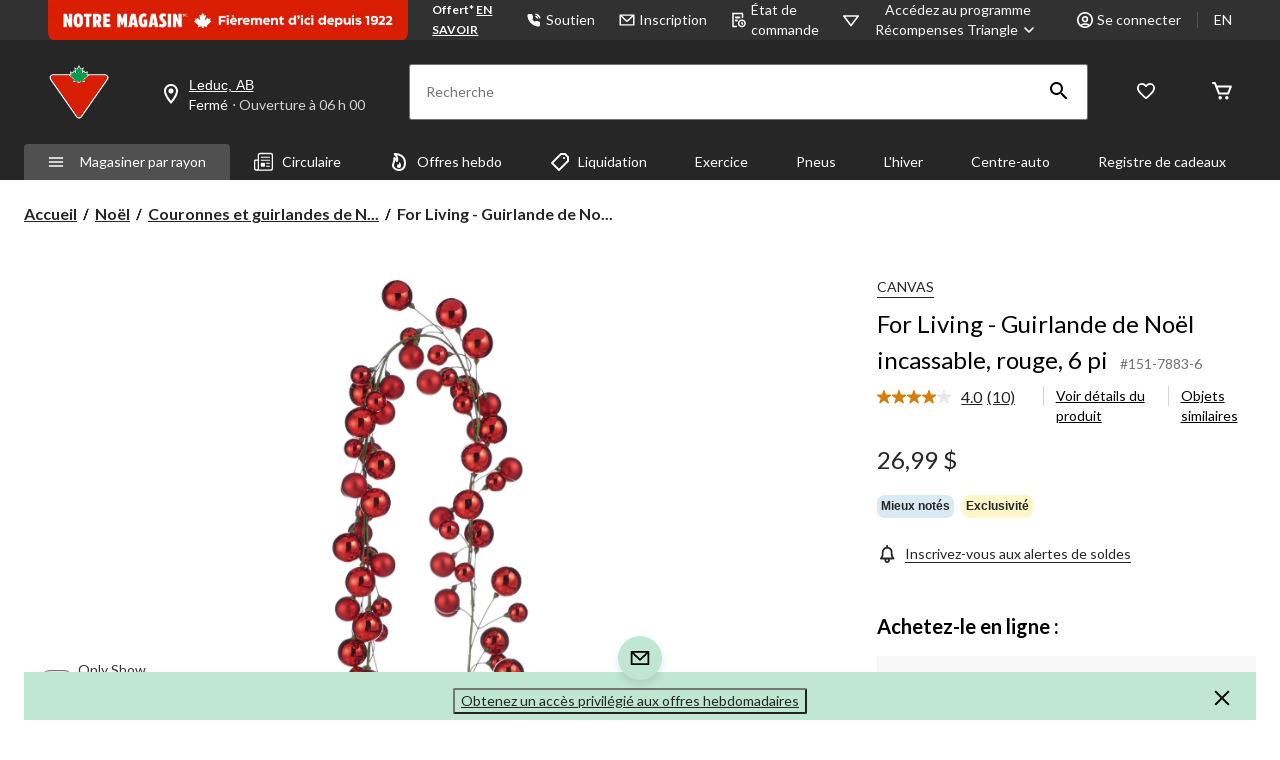

--- FILE ---
content_type: text/html;charset=UTF-8
request_url: https://imgs.signifyd.com/fp/tags?org_id=w2txo5aa&session_id=CTR_ioUfWixhbVCnRVkhdEfYA9yNFnTo6n&pageid=2
body_size: 415
content:

<html lang="en">
 <head>
  <meta http-equiv="Content-Type" content="text/html; charset=UTF-8">
  <title>empty</title>
 </head>
<body>
 
 <div style="background:url(https://imgs.signifyd.com/fp/clear.png?org_id=w2txo5aa&session_id=ctr_ioufwixhbvcnrvkhdefya9ynfnto6n&nonce=3bce481941f4480d&w=3bce481941f4480d&ck=0&m=1)"></div>
 <img src="https://imgs.signifyd.com/fp/clear.png?org_id=w2txo5aa&session_id=ctr_ioufwixhbvcnrvkhdefya9ynfnto6n&nonce=3bce481941f4480d&ck=0&m=2" alt="empty" style="visibility:hidden"/>
 
 <script nonce="3bce481941f4480d" src="https://imgs.signifyd.com/fp/check.js;CIS3SID=8D889338B8BAE5A4696349668A96D179?org_id=w2txo5aa&session_id=ctr_ioufwixhbvcnrvkhdefya9ynfnto6n&nonce=3bce481941f4480d"></script>
 </body>
</html>


--- FILE ---
content_type: text/html;charset=UTF-8
request_url: https://imgs.signifyd.com/fp/ls_fp.html;CIS3SID=8D889338B8BAE5A4696349668A96D179?org_id=w2txo5aa&session_id=ctr_ioufwixhbvcnrvkhdefya9ynfnto6n&nonce=3bce481941f4480d
body_size: 15510
content:
<!DOCTYPE html><html lang="en"><title>empty</title><body><script type="text/javascript">var td_1N=td_1N||{};td_1N.td_5A=function(td_d,td_a){try{var td_x=[""];var td_W=0;for(var td_e=0;td_e<td_a.length;++td_e){td_x.push(String.fromCharCode(td_d.charCodeAt(td_W)^td_a.charCodeAt(td_e)));td_W++;
if(td_W>=td_d.length){td_W=0;}}return td_x.join("");}catch(td_s){return null;}};td_1N.td_0n=function(td_B){if(!String||!String.fromCharCode||!parseInt){return null;}try{this.td_c=td_B;this.td_d="";this.td_f=function(td_M,td_m){if(0===this.td_d.length){var td_l=this.td_c.substr(0,32);
var td_J="";for(var td_p=32;td_p<td_B.length;td_p+=2){td_J+=String.fromCharCode(parseInt(td_B.substr(td_p,2),16));}this.td_d=td_1N.td_5A(td_l,td_J);}if(this.td_d.substr){return this.td_d.substr(td_M,td_m);
}};}catch(td_b){}return null;};td_1N.td_6X=function(td_n){if(td_n===null||td_n.length===null||!String||!String.fromCharCode){return null;}var td_P=null;try{var td_r="";var td_V=[];var td_A=String.fromCharCode(48)+String.fromCharCode(48)+String.fromCharCode(48);
var td_s=0;for(var td_J=0;td_J<td_n.length;++td_J){if(65+td_s>=126){td_s=0;}var td_q=(td_A+td_n.charCodeAt(td_s++)).slice(-3);td_V.push(td_q);}var td_T=td_V.join("");td_s=0;for(var td_J=0;td_J<td_T.length;
++td_J){if(65+td_s>=126){td_s=0;}var td_F=String.fromCharCode(65+td_s++);if(td_F!==[][[]]+""){td_r+=td_F;}}td_P=td_1N.td_5A(td_r,td_T);}catch(td_f){return null;}return td_P;};td_1N.td_2j=function(td_C){if(td_C===null||td_C.length===null){return null;
}var td_S="";try{var td_W="";var td_o=0;for(var td_E=0;td_E<td_C.length;++td_E){if(65+td_o>=126){td_o=0;}var td_z=String.fromCharCode(65+td_o++);if(td_z!==[][[]]+""){td_W+=td_z;}}var td_s=td_1N.td_5A(td_W,td_C);
var td_B=td_s.match(/.{1,3}/g);for(var td_E=0;td_E<td_B.length;++td_E){td_S+=String.fromCharCode(parseInt(td_B[td_E],10));}}catch(td_q){return null;}return td_S;};td_1N.tdz_4130d75e1ddd4c6593d863737d8624f7=new td_1N.td_0n("\x34\x31\x33\x30\x64\x37\x35\x65\x31\x64\x64\x64\x34\x63\x36\x35\x39\x33\x64\x38\x36\x33\x37\x33\x37\x64\x38\x36\x32\x34\x66\x37\x34\x37\x34\x35\x34\x31\x35\x39\x30\x61\x35\x30\x35\x33\x31\x30\x35\x66\x30\x37\x31\x30\x30\x64\x35\x62\x30\x64\x36\x64\x35\x61\x35\x62\x35\x39\x30\x31\x35\x62\x34\x32\x31\x33\x37\x36\x34\x31\x34\x35\x30\x35\x34\x31\x36\x62\x34\x37\x35\x61\x30\x64\x35\x39\x35\x62\x34\x36\x35\x64\x35\x33\x30\x62\x35\x61\x34\x35\x30\x39\x35\x34\x31\x30\x30\x31\x30\x62\x35\x61\x30\x66\x35\x39\x35\x34\x35\x64");
function td_U(td_C,td_W,td_P){if(typeof td_P===[][[]]+""||td_P===null){td_P=0;}else{if(td_P<0){td_P=Math.max(0,td_C.length+td_P);}}for(var td_d=td_P,td_m=td_C.length;td_d<td_m;td_d++){if(td_C[td_d]===td_W){return td_d;
}}return -1;}function td_n(td_C,td_j,td_y){return td_C.indexOf(td_j,td_y);}function td_L(td_y){if(typeof td_y!==((typeof(td_1N.tdz_4130d75e1ddd4c6593d863737d8624f7)!=="undefined"&&typeof(td_1N.tdz_4130d75e1ddd4c6593d863737d8624f7.td_f)!=="undefined")?(td_1N.tdz_4130d75e1ddd4c6593d863737d8624f7.td_f(0,6)):null)||td_y===null||typeof td_y.replace===[][[]]+""||td_y.replace===null){return null;
}return td_y.replace(/^\s+|\s+$/g,"");}function td_c(td_g){if(typeof td_g!==((typeof(td_1N.tdz_4130d75e1ddd4c6593d863737d8624f7)!=="undefined"&&typeof(td_1N.tdz_4130d75e1ddd4c6593d863737d8624f7.td_f)!=="undefined")?(td_1N.tdz_4130d75e1ddd4c6593d863737d8624f7.td_f(0,6)):null)||td_g===null||typeof td_g.trim===[][[]]+""||td_g.trim===null){return null;
}return td_g.trim();}function td_6n(td_g){if(typeof td_g!==((typeof(td_1N.tdz_4130d75e1ddd4c6593d863737d8624f7)!=="undefined"&&typeof(td_1N.tdz_4130d75e1ddd4c6593d863737d8624f7.td_f)!=="undefined")?(td_1N.tdz_4130d75e1ddd4c6593d863737d8624f7.td_f(0,6)):null)||td_g===null||typeof td_g.trim===[][[]]+""||td_g.trim===null){return null;
}return td_g.trim();}function td_0p(td_m,td_y,td_p){return td_m.indexOf(td_y,td_p);}function td_a(){return Date.now();}function td_i(){return new Date().getTime();}function td_f(){return performance.now();
}function td_v(){return window.performance.now();}function td_6l(td_k){return parseFloat(td_k);}function td_2t(td_W){return parseInt(td_W);}function td_3k(td_K){return isNaN(td_K);}function td_2r(td_s){return isFinite(td_s);
}function td_F(){if(typeof Number.parseFloat!==[][[]]+""&&typeof Number.parseInt!==[][[]]+""){td_6l=Number.parseFloat;td_2t=Number.parseInt;}else{if(typeof parseFloat!==[][[]]+""&&typeof parseInt!==[][[]]+""){td_6l=parseFloat;
td_2t=parseInt;}else{td_6l=null;td_2t=null;}}if(typeof Number.isNaN!==[][[]]+""){td_3k=Number.isNaN;}else{if(typeof isNaN!==[][[]]+""){td_3k=isNaN;}else{td_3k=null;}}if(typeof Number.isFinite!==[][[]]+""){td_2r=Number.isFinite;
}else{if(typeof isFinite!==[][[]]+""){td_2r=isFinite;}else{td_2r=null;}}}function td_R(){if(!Array.prototype.indexOf){td_0p=td_U;}else{td_0p=td_n;}if(typeof String.prototype.trim!==((typeof(td_1N.tdz_4130d75e1ddd4c6593d863737d8624f7)!=="undefined"&&typeof(td_1N.tdz_4130d75e1ddd4c6593d863737d8624f7.td_f)!=="undefined")?(td_1N.tdz_4130d75e1ddd4c6593d863737d8624f7.td_f(6,8)):null)){td_6n=td_L;
}else{td_6n=td_c;}if(typeof Date.now===[][[]]+""){td_a=td_i;}var td_J=false;if(typeof performance===[][[]]+""||typeof performance.now===[][[]]+""){if(typeof window.performance!==[][[]]+""&&typeof window.performance.now!==[][[]]+""){td_f=td_v;
}else{td_f=td_a;td_J=true;}}if(!td_J){var td_m=td_f();var td_O=td_m.toFixed();if(td_m===td_O){td_f=td_a;}}if(typeof Array.isArray===[][[]]+""){Array.isArray=function(td_A){return Object.prototype.toString.call(td_A)===((typeof(td_1N.tdz_4130d75e1ddd4c6593d863737d8624f7)!=="undefined"&&typeof(td_1N.tdz_4130d75e1ddd4c6593d863737d8624f7.td_f)!=="undefined")?(td_1N.tdz_4130d75e1ddd4c6593d863737d8624f7.td_f(14,14)):null);
};}td_F();}function td_3l(td_s){if(typeof document.readyState!==[][[]]+""&&document.readyState!==null&&typeof document.readyState!==((typeof(td_1N.tdz_4130d75e1ddd4c6593d863737d8624f7)!=="undefined"&&typeof(td_1N.tdz_4130d75e1ddd4c6593d863737d8624f7.td_f)!=="undefined")?(td_1N.tdz_4130d75e1ddd4c6593d863737d8624f7.td_f(28,7)):null)&&document.readyState===((typeof(td_1N.tdz_4130d75e1ddd4c6593d863737d8624f7)!=="undefined"&&typeof(td_1N.tdz_4130d75e1ddd4c6593d863737d8624f7.td_f)!=="undefined")?(td_1N.tdz_4130d75e1ddd4c6593d863737d8624f7.td_f(35,8)):null)){td_s();
}else{if(typeof document.readyState===[][[]]+""){setTimeout(td_s,300);}else{var td_J=200;var td_W;if(typeof window!==[][[]]+""&&typeof window!==((typeof(td_1N.tdz_4130d75e1ddd4c6593d863737d8624f7)!=="undefined"&&typeof(td_1N.tdz_4130d75e1ddd4c6593d863737d8624f7.td_f)!=="undefined")?(td_1N.tdz_4130d75e1ddd4c6593d863737d8624f7.td_f(28,7)):null)&&window!==null){td_W=window;
}else{td_W=document.body;}if(td_W.addEventListener){td_W.addEventListener(Number(343388).toString(25),function(){setTimeout(td_s,td_J);},false);}else{if(td_W.attachEvent){td_W.attachEvent(((typeof(td_1N.tdz_4130d75e1ddd4c6593d863737d8624f7)!=="undefined"&&typeof(td_1N.tdz_4130d75e1ddd4c6593d863737d8624f7.td_f)!=="undefined")?(td_1N.tdz_4130d75e1ddd4c6593d863737d8624f7.td_f(43,6)):null),function(){setTimeout(td_s,td_J);
},false);}else{var td_k=td_W.onload;td_W.onload=new function(){var td_d=true;if(td_k!==null&&typeof td_k===((typeof(td_1N.tdz_4130d75e1ddd4c6593d863737d8624f7)!=="undefined"&&typeof(td_1N.tdz_4130d75e1ddd4c6593d863737d8624f7.td_f)!=="undefined")?(td_1N.tdz_4130d75e1ddd4c6593d863737d8624f7.td_f(6,8)):null)){td_d=td_k();
}setTimeout(td_s,td_J);td_W.onload=td_k;return td_d;};}}}}}function td_T(){if(typeof td_6S!==[][[]]+""){td_6S();}if(typeof td_0I!==[][[]]+""){td_0I();}if(typeof td_2K!==[][[]]+""){td_2K();}if(typeof td_1D!==[][[]]+""){if(typeof td_6o!==[][[]]+""&&td_6o!==null){td_1D(td_6o,false);
}if(typeof td_3E!==[][[]]+""&&td_3E!==null){td_1D(td_3E,true);}}if(typeof tmx_link_scan!==[][[]]+""){tmx_link_scan();}if(typeof td_5L!==[][[]]+""){td_5L();}if(typeof td_0M!==[][[]]+""){td_0M.start();}if(typeof td_4p!==[][[]]+""){td_4p.start();
}if(typeof td_0j!==[][[]]+""){td_0j();}}function td_1X(){try{td_1N.td_3f();td_1N.td_2N(document);td_2b.td_4s();td_R();var td_K="1";if(typeof td_1N.td_2D!==[][[]]+""&&td_1N.td_2D!==null&&td_1N.td_2D===td_K){td_T();
}else{td_3l(td_T);}}catch(td_M){}}td_1N.tdz_e25c9649e5cb4a509c26c2739d501439=new td_1N.td_0n("\x65\x32\x35\x63\x39\x36\x34\x39\x65\x35\x63\x62\x34\x61\x35\x30\x39\x63\x32\x36\x63\x32\x37\x33\x39\x64\x35\x30\x31\x34\x33\x39\x31\x31\x35\x36\x34\x37\x33\x63\x34\x61\x35\x35\x34\x36\x35\x30\x31\x35\x34\x31\x33\x30\x32\x31\x36\x36\x32\x38\x36\x35\x36\x34\x35\x30\x30\x37\x34\x36\x35\x33\x31\x62\x34\x36\x31\x38\x35\x39\x35\x38\x31\x32\x35\x34\x34\x33\x35\x32\x34\x36\x35\x61\x34\x39\x31\x31\x35\x65\x35\x61\x30\x32\x35\x64\x35\x33\x35\x30\x35\x61\x30\x61\x35\x38\x31\x33\x30\x65\x35\x31\x31\x35\x35\x30\x34\x33\x34\x62\x30\x30\x35\x62\x35\x62\x30\x34\x37\x62\x37\x61\x37\x34\x35\x38\x30\x38\x34\x31\x35\x35\x35\x63\x34\x34\x34\x37\x34\x30\x30\x64\x35\x62\x35\x31\x30\x37\x35\x63\x35\x38");
function td_6V(td_M){var td_k="";var td_A=function(){var td_p=Math.floor(Math.random()*62);if(td_p<10){return td_p;}if(td_p<36){return String.fromCharCode(td_p+55);}return String.fromCharCode(td_p+61);
};while(td_k.length<td_M){td_k+=td_A();}return((typeof(td_1N.tdz_e25c9649e5cb4a509c26c2739d501439)!=="undefined"&&typeof(td_1N.tdz_e25c9649e5cb4a509c26c2739d501439.td_f)!=="undefined")?(td_1N.tdz_e25c9649e5cb4a509c26c2739d501439.td_f(0,4)):null)+td_k;
}function td_2d(td_W){var td_m=td_6V(5);if(typeof(td_4X)!==[][[]]+""){td_4X(td_m,td_W);}return td_m;}function td_1M(td_s,td_n,td_T){var td_O=td_n.getElementsByTagName(Number(103873).toString(18)).item(0);
var td_L=td_n.createElement(((typeof(td_1N.tdz_e25c9649e5cb4a509c26c2739d501439)!=="undefined"&&typeof(td_1N.tdz_e25c9649e5cb4a509c26c2739d501439.td_f)!=="undefined")?(td_1N.tdz_e25c9649e5cb4a509c26c2739d501439.td_f(4,6)):null));
var td_P=td_2d(((typeof(td_1N.tdz_e25c9649e5cb4a509c26c2739d501439)!=="undefined"&&typeof(td_1N.tdz_e25c9649e5cb4a509c26c2739d501439.td_f)!=="undefined")?(td_1N.tdz_e25c9649e5cb4a509c26c2739d501439.td_f(10,6)):null));
td_L.setAttribute(((typeof(td_1N.tdz_e25c9649e5cb4a509c26c2739d501439)!=="undefined"&&typeof(td_1N.tdz_e25c9649e5cb4a509c26c2739d501439.td_f)!=="undefined")?(td_1N.tdz_e25c9649e5cb4a509c26c2739d501439.td_f(16,2)):null),td_P);
td_L.setAttribute(Number(1285914).toString(35),((typeof(td_1N.tdz_e25c9649e5cb4a509c26c2739d501439)!=="undefined"&&typeof(td_1N.tdz_e25c9649e5cb4a509c26c2739d501439.td_f)!=="undefined")?(td_1N.tdz_e25c9649e5cb4a509c26c2739d501439.td_f(18,15)):null));
td_1N.td_4l(td_L);if(typeof td_T!==[][[]]+""){var td_d=false;td_L.onload=td_L.onreadystatechange=function(){if(!td_d&&(!this.readyState||this.readyState===((typeof(td_1N.tdz_e25c9649e5cb4a509c26c2739d501439)!=="undefined"&&typeof(td_1N.tdz_e25c9649e5cb4a509c26c2739d501439.td_f)!=="undefined")?(td_1N.tdz_e25c9649e5cb4a509c26c2739d501439.td_f(33,6)):null)||this.readyState===((typeof(td_1N.tdz_e25c9649e5cb4a509c26c2739d501439)!=="undefined"&&typeof(td_1N.tdz_e25c9649e5cb4a509c26c2739d501439.td_f)!=="undefined")?(td_1N.tdz_e25c9649e5cb4a509c26c2739d501439.td_f(39,8)):null))){td_d=true;
td_T();}};td_L.onerror=function(td_a){td_d=true;td_T();};}td_L.setAttribute(((typeof(td_1N.tdz_e25c9649e5cb4a509c26c2739d501439)!=="undefined"&&typeof(td_1N.tdz_e25c9649e5cb4a509c26c2739d501439.td_f)!=="undefined")?(td_1N.tdz_e25c9649e5cb4a509c26c2739d501439.td_f(47,3)):null),td_s);
td_O.appendChild(td_L);}function td_4b(td_b,td_p,td_W,td_U){var td_T=td_U.createElement(((typeof(td_1N.tdz_e25c9649e5cb4a509c26c2739d501439)!=="undefined"&&typeof(td_1N.tdz_e25c9649e5cb4a509c26c2739d501439.td_f)!=="undefined")?(td_1N.tdz_e25c9649e5cb4a509c26c2739d501439.td_f(50,3)):null));
var td_O=td_2d(((typeof(td_1N.tdz_e25c9649e5cb4a509c26c2739d501439)!=="undefined"&&typeof(td_1N.tdz_e25c9649e5cb4a509c26c2739d501439.td_f)!=="undefined")?(td_1N.tdz_e25c9649e5cb4a509c26c2739d501439.td_f(53,3)):null));
td_T.setAttribute(((typeof(td_1N.tdz_e25c9649e5cb4a509c26c2739d501439)!=="undefined"&&typeof(td_1N.tdz_e25c9649e5cb4a509c26c2739d501439.td_f)!=="undefined")?(td_1N.tdz_e25c9649e5cb4a509c26c2739d501439.td_f(16,2)):null),td_O);
td_T.setAttribute(((typeof(td_1N.tdz_e25c9649e5cb4a509c26c2739d501439)!=="undefined"&&typeof(td_1N.tdz_e25c9649e5cb4a509c26c2739d501439.td_f)!=="undefined")?(td_1N.tdz_e25c9649e5cb4a509c26c2739d501439.td_f(56,3)):null),((typeof(td_1N.tdz_e25c9649e5cb4a509c26c2739d501439)!=="undefined"&&typeof(td_1N.tdz_e25c9649e5cb4a509c26c2739d501439.td_f)!=="undefined")?(td_1N.tdz_e25c9649e5cb4a509c26c2739d501439.td_f(59,5)):null));
td_T.style.visibility=((typeof(td_1N.tdz_e25c9649e5cb4a509c26c2739d501439)!=="undefined"&&typeof(td_1N.tdz_e25c9649e5cb4a509c26c2739d501439.td_f)!=="undefined")?(td_1N.tdz_e25c9649e5cb4a509c26c2739d501439.td_f(64,6)):null);
td_T.setAttribute(((typeof(td_1N.tdz_e25c9649e5cb4a509c26c2739d501439)!=="undefined"&&typeof(td_1N.tdz_e25c9649e5cb4a509c26c2739d501439.td_f)!=="undefined")?(td_1N.tdz_e25c9649e5cb4a509c26c2739d501439.td_f(47,3)):null),td_p);
if(typeof td_W!==[][[]]+""){td_T.onload=td_W;td_T.onabort=td_W;td_T.onerror=td_W;td_T.oninvalid=td_W;}td_b.appendChild(td_T);}function td_0t(td_X,td_L){var td_T=td_L.getElementsByTagName(Number(103873).toString(18))[0];
td_4b(td_T,td_X,null,td_L);}td_1N.tdz_06ab90a85bc04ea48cf9a4ba9123bdbd=new td_1N.td_0n("\x30\x36\x61\x62\x39\x30\x61\x38\x35\x62\x63\x30\x34\x65\x61\x34\x38\x63\x66\x39\x61\x34\x62\x61\x39\x31\x32\x33\x62\x64\x62\x64\x31\x30\x37\x39\x33\x31\x33\x30\x31\x36\x31\x30\x32\x65\x36\x38\x36\x37\x32\x64\x31\x33\x35\x35\x34\x36\x30\x34\x34\x31\x37\x62\x36\x38\x33\x37\x34\x39\x31\x39\x32\x65\x36\x34\x33\x36\x32\x65\x34\x39\x35\x34\x34\x30\x35\x32\x34\x32\x33\x30\x30\x64\x31\x31\x35\x33\x35\x65\x32\x65\x31\x32\x35\x63\x34\x32\x30\x30\x31\x38\x37\x38\x30\x62\x30\x64\x35\x39\x37\x31\x30\x31\x30\x36\x35\x31\x31\x37\x32\x36\x30\x32\x35\x65\x30\x34\x37\x31\x30\x36\x30\x36\x31\x36\x37\x34\x35\x36\x35\x34\x32\x37\x30\x30\x30\x35\x32\x35\x31\x66\x37\x33\x30\x35\x30\x35\x37\x38\x37\x35\x30\x35\x35\x66\x35\x63\x32\x64\x33\x30\x31\x66\x37\x31\x30\x31\x30\x36\x35\x64\x37\x37\x33\x30\x33\x66\x35\x38\x32\x33\x34\x36\x30\x64\x31\x36\x34\x61\x35\x34\x34\x30\x36\x61\x30\x33\x30\x61\x30\x36\x30\x31\x34\x38\x36\x35\x30\x30\x30\x66\x34\x61\x34\x35\x30\x66\x35\x66\x37\x37\x31\x30\x30\x63\x34\x37\x34\x37\x30\x30\x31\x33\x36\x31\x37\x62\x32\x31\x31\x34\x35\x36\x31\x36\x34\x37\x30\x37\x31\x33\x36\x63\x37\x32\x37\x66\x35\x63\x30\x30\x30\x64\x30\x65\x30\x31\x36\x30\x34\x33\x30\x37\x30\x34\x35\x30\x35\x65\x32\x32\x35\x30\x34\x37\x30\x64\x30\x65\x35\x35\x37\x62\x30\x38\x30\x66\x35\x64\x36\x66\x30\x36\x30\x34\x37\x36\x30\x63\x35\x61\x30\x62\x33\x36\x35\x63\x35\x33\x31\x64\x37\x35\x31\x61\x30\x64\x32\x64\x33\x37\x37\x36\x35\x66\x31\x33\x30\x37\x35\x66\x35\x66\x31\x39\x37\x62\x34\x37\x30\x62\x32\x63\x36\x33\x36\x63\x30\x63\x30\x30\x35\x62\x37\x35\x30\x61\x34\x39\x37\x34\x30\x38\x34\x31\x30\x62\x32\x33\x34\x62\x35\x65\x34\x35\x34\x30\x30\x37\x31\x36\x32\x33\x31\x34\x34\x30\x35\x61\x30\x34\x33\x31\x35\x38\x35\x36\x30\x30\x34\x61\x35\x63\x33\x34\x30\x36\x34\x32\x34\x37\x30\x63\x30\x65\x35\x61\x35\x31\x32\x30\x30\x37\x35\x62\x32\x61\x37\x30\x32\x37\x32\x61\x35\x36\x35\x66\x34\x33\x34\x36\x30\x37\x31\x36\x30\x64\x31\x36\x37\x33\x35\x37\x30\x63\x30\x62\x35\x37\x35\x66\x32\x66\x35\x64\x34\x31\x31\x31\x30\x30\x35\x31\x34\x34\x30\x30\x32\x63\x36\x37\x37\x31\x32\x36\x32\x33\x34\x31\x31\x31\x35\x38\x30\x64\x31\x33\x35\x63\x34\x33\x37\x62\x37\x36\x32\x66\x30\x62\x30\x30\x30\x64\x35\x63\x35\x33\x33\x35\x31\x30\x35\x30\x35\x34\x30\x34\x35\x36\x34\x31\x31\x30\x31\x35\x37\x37\x35\x31\x30\x36\x30\x61\x35\x62\x37\x35\x30\x63\x31\x63\x35\x30\x30\x64\x35\x38\x30\x33\x33\x36\x35\x30\x35\x66\x36\x35\x35\x61\x30\x63\x30\x30\x30\x64\x31\x33\x34\x33\x37\x62\x30\x30\x30\x31\x36\x65\x35\x39\x30\x66\x35\x63\x35\x61\x31\x35\x31\x30\x31\x30\x36\x34\x30\x64\x30\x65\x35\x61\x35\x64\x32\x32\x30\x38\x35\x64\x31\x33\x35\x62\x30\x62\x30\x35\x37\x36\x34\x31\x35\x37\x35\x64\x32\x30\x33\x37\x32\x36\x33\x37\x34\x35\x35\x38\x32\x65\x33\x31\x37\x35\x35\x39\x30\x66\x34\x64\x34\x64\x34\x32\x30\x32\x34\x32\x35\x39\x32\x39\x30\x38\x35\x61\x34\x64\x31\x62\x32\x34\x35\x35\x30\x30\x35\x37\x30\x39\x32\x33\x35\x63\x34\x33\x34\x30\x34\x61\x30\x62\x33\x34\x30\x61\x30\x62\x35\x65\x35\x33\x30\x38\x33\x32\x35\x31\x35\x66\x30\x66\x35\x64\x31\x61\x30\x62\x33\x33\x35\x66\x35\x30\x30\x63\x33\x31\x35\x35\x35\x63\x32\x66\x30\x66\x35\x37\x31\x34\x34\x63\x34\x32\x30\x30\x35\x38\x34\x33\x35\x31\x35\x62\x33\x35\x30\x64\x30\x63\x30\x30\x35\x66\x34\x31\x31\x32\x34\x32\x30\x38\x30\x30\x33\x36\x35\x31\x35\x62\x30\x36\x30\x63\x34\x37\x34\x37\x34\x35\x35\x39\x31\x61\x30\x39\x33\x34\x30\x66\x35\x37\x30\x35\x35\x62\x31\x35\x31\x32\x31\x39\x30\x39\x36\x35\x35\x61\x30\x63\x30\x30\x30\x64\x31\x33\x34\x33\x31\x36\x35\x36\x33\x35\x35\x30\x35\x65\x30\x35\x35\x37\x34\x32\x31\x31\x34\x33\x36\x36\x35\x64\x31\x36\x31\x35\x35\x35\x36\x66\x30\x61\x30\x38\x35\x64\x30\x65\x34\x33\x31\x31\x34\x31\x36\x61\x35\x34\x34\x30\x34\x35\x30\x37\x31\x36\x34\x32\x35\x36\x30\x30\x30\x36\x35\x32\x33\x35\x35\x30\x35\x65\x30\x35\x35\x37\x34\x32\x31\x31\x34\x33\x36\x38\x36\x34\x33\x32\x30\x38\x35\x61\x35\x63\x30\x63\x31\x31\x34\x61\x34\x31\x30\x36\x35\x32\x35\x31\x30\x39\x36\x36\x35\x62\x35\x64\x30\x36\x30\x62\x31\x35\x31\x37\x31\x30\x37\x62\x32\x34\x33\x35\x35\x30\x35\x65\x30\x35\x35\x37\x34\x32\x31\x31\x34\x33\x30\x39\x30\x63\x33\x32\x30\x38\x35\x61\x35\x63\x30\x63\x31\x31\x34\x61\x34\x31\x30\x64\x35\x37\x33\x36\x35\x30\x35\x66\x35\x36\x35\x63\x31\x35\x31\x37\x34\x32\x32\x61\x36\x34\x31\x36\x35\x35\x34\x63\x30\x39\x36\x37\x30\x38\x35\x36\x35\x31\x30\x64\x31\x34\x34\x33\x31\x34\x32\x36\x32\x34\x36\x33\x35\x31\x30\x64\x30\x32\x35\x36\x31\x36\x34\x37\x34\x32\x35\x32\x31\x37\x30\x30\x30\x33\x37\x65\x30\x33\x30\x37\x34\x32\x32\x62\x36\x33\x31\x36\x33\x39\x32\x66\x35\x38\x35\x33\x34\x31\x37\x37\x36\x36\x33\x35\x30\x61\x35\x65\x35\x30\x30\x61\x31\x36\x34\x37\x31\x38\x33\x33\x30\x65\x35\x36\x30\x66\x35\x31\x34\x32\x35\x37\x31\x37\x30\x31\x36\x35\x35\x61\x30\x63\x30\x30\x30\x64\x31\x33\x34\x33\x31\x36\x33\x31\x30\x61\x35\x36\x35\x65\x30\x34\x31\x38\x30\x32\x34\x63\x35\x33\x36\x37\x35\x64\x30\x62\x30\x35\x35\x62\x34\x66\x31\x30\x34\x36\x36\x39\x30\x39\x35\x62\x30\x63\x30\x34\x31\x39\x30\x39\x31\x63\x30\x33\x33\x35\x30\x64\x30\x63\x30\x30\x35\x66\x34\x31\x31\x32\x34\x32\x36\x39\x35\x38\x30\x65\x35\x36\x35\x30\x34\x32\x35\x62\x31\x65\x30\x35\x33\x32\x30\x38\x35\x61\x35\x63\x30\x63\x31\x31\x34\x61\x34\x31\x36\x34\x30\x61\x30\x65\x35\x37\x35\x34\x31\x32\x30\x32\x35\x32\x34\x61\x35\x32\x31\x31\x35\x65\x35\x64\x30\x66\x30\x64\x34\x65\x35\x65\x33\x36\x35\x31\x35\x62\x30\x36\x30\x63\x34\x37\x34\x37\x34\x35\x35\x30\x30\x35\x37\x35\x30\x32\x30\x35\x37\x30\x30\x66\x34\x30\x30\x37\x30\x64\x36\x66\x35\x38\x34\x31\x35\x61\x30\x64\x30\x61\x32\x64\x33\x37\x35\x39\x36\x36\x30\x30\x30\x36\x31\x39\x36\x38\x34\x31\x35\x31\x37\x61\x33\x31\x34\x33\x37\x66\x36\x34\x33\x37\x30\x38\x34\x37\x31\x38\x30\x64\x30\x39\x34\x64\x34\x31\x35\x35\x34\x32\x31\x37\x35\x38\x35\x64\x35\x62\x35\x37\x34\x32\x33\x31\x33\x30\x32\x38\x35\x66\x35\x34\x30\x62\x30\x37\x35\x61\x34\x34\x33\x61\x35\x37\x35\x37\x30\x38\x30\x36\x35\x33\x34\x30\x34\x35\x33\x32\x35\x35\x35\x65\x30\x32\x31\x34\x35\x30\x33\x33\x35\x31\x30\x66\x30\x65\x34\x64\x35\x34\x37\x63\x35\x63\x31\x36\x30\x64\x30\x34\x30\x64\x35\x33\x35\x37\x31\x35\x30\x62\x35\x36\x35\x65\x33\x63\x34\x62\x35\x34\x30\x34\x30\x32\x34\x32\x35\x64\x30\x37\x31\x33\x35\x35\x34\x65\x30\x36\x35\x63\x31\x36\x34\x65\x37\x36\x31\x30\x30\x30\x34\x66\x35\x34\x35\x37\x35\x37\x30\x35\x30\x31\x35\x38\x34\x62\x31\x66\x34\x36\x31\x34\x30\x34\x35\x66\x35\x39\x30\x66\x30\x32\x31\x61\x34\x64\x30\x61\x36\x30\x35\x63\x30\x61\x30\x66\x35\x31\x31\x37\x30\x61\x33\x36\x35\x38\x30\x35\x34\x37\x31\x36\x31\x33\x35\x30\x35\x66\x35\x35\x35\x61\x33\x32\x30\x35\x30\x36\x34\x34\x36\x38\x34\x36\x30\x64\x30\x33\x34\x64\x35\x36\x30\x65\x34\x61\x35\x38\x33\x34\x30\x36\x34\x32\x34\x37\x30\x63\x30\x65\x35\x61\x37\x39\x30\x64\x30\x32\x34\x62\x30\x65\x35\x64\x30\x36\x34\x31\x30\x38\x30\x39\x34\x32\x34\x62\x34\x32\x33\x37\x30\x37\x30\x33\x35\x66\x35\x33\x34\x31\x32\x34\x35\x35\x34\x35\x30\x34\x35\x36\x34\x31\x34\x32\x32\x61\x35\x33\x35\x62\x30\x62\x31\x32");
var td_1N=td_1N||{};var td_G=0;var td_H=1;var td_D=2;var td_q=3;var td_l=4;td_1N.td_3B=td_G;var td_2b={td_4s:function(){if(typeof navigator!==[][[]]+""){this.td_S(navigator.userAgent,navigator.vendor,navigator.platform,navigator.appVersion,window.opera);
}},td_S:function(td_n,td_k,td_j,td_B,td_I){this.td_z=[{string:td_n,subString:((typeof(td_1N.tdz_06ab90a85bc04ea48cf9a4ba9123bdbd)!=="undefined"&&typeof(td_1N.tdz_06ab90a85bc04ea48cf9a4ba9123bdbd.td_f)!=="undefined")?(td_1N.tdz_06ab90a85bc04ea48cf9a4ba9123bdbd.td_f(0,5)):null),versionSearch:((typeof(td_1N.tdz_06ab90a85bc04ea48cf9a4ba9123bdbd)!=="undefined"&&typeof(td_1N.tdz_06ab90a85bc04ea48cf9a4ba9123bdbd.td_f)!=="undefined")?(td_1N.tdz_06ab90a85bc04ea48cf9a4ba9123bdbd.td_f(5,4)):null),identity:((typeof(td_1N.tdz_06ab90a85bc04ea48cf9a4ba9123bdbd)!=="undefined"&&typeof(td_1N.tdz_06ab90a85bc04ea48cf9a4ba9123bdbd.td_f)!=="undefined")?(td_1N.tdz_06ab90a85bc04ea48cf9a4ba9123bdbd.td_f(9,5)):null)},{string:td_n,subString:((typeof(td_1N.tdz_06ab90a85bc04ea48cf9a4ba9123bdbd)!=="undefined"&&typeof(td_1N.tdz_06ab90a85bc04ea48cf9a4ba9123bdbd.td_f)!=="undefined")?(td_1N.tdz_06ab90a85bc04ea48cf9a4ba9123bdbd.td_f(14,5)):null),versionSearch:((typeof(td_1N.tdz_06ab90a85bc04ea48cf9a4ba9123bdbd)!=="undefined"&&typeof(td_1N.tdz_06ab90a85bc04ea48cf9a4ba9123bdbd.td_f)!=="undefined")?(td_1N.tdz_06ab90a85bc04ea48cf9a4ba9123bdbd.td_f(19,4)):null),identity:((typeof(td_1N.tdz_06ab90a85bc04ea48cf9a4ba9123bdbd)!=="undefined"&&typeof(td_1N.tdz_06ab90a85bc04ea48cf9a4ba9123bdbd.td_f)!=="undefined")?(td_1N.tdz_06ab90a85bc04ea48cf9a4ba9123bdbd.td_f(23,11)):null)},{string:td_n,subString:((typeof(td_1N.tdz_06ab90a85bc04ea48cf9a4ba9123bdbd)!=="undefined"&&typeof(td_1N.tdz_06ab90a85bc04ea48cf9a4ba9123bdbd.td_f)!=="undefined")?(td_1N.tdz_06ab90a85bc04ea48cf9a4ba9123bdbd.td_f(34,10)):null),versionSearch:((typeof(td_1N.tdz_06ab90a85bc04ea48cf9a4ba9123bdbd)!=="undefined"&&typeof(td_1N.tdz_06ab90a85bc04ea48cf9a4ba9123bdbd.td_f)!=="undefined")?(td_1N.tdz_06ab90a85bc04ea48cf9a4ba9123bdbd.td_f(34,10)):null),identity:((typeof(td_1N.tdz_06ab90a85bc04ea48cf9a4ba9123bdbd)!=="undefined"&&typeof(td_1N.tdz_06ab90a85bc04ea48cf9a4ba9123bdbd.td_f)!=="undefined")?(td_1N.tdz_06ab90a85bc04ea48cf9a4ba9123bdbd.td_f(34,10)):null)},{string:td_n,subString:((typeof(td_1N.tdz_06ab90a85bc04ea48cf9a4ba9123bdbd)!=="undefined"&&typeof(td_1N.tdz_06ab90a85bc04ea48cf9a4ba9123bdbd.td_f)!=="undefined")?(td_1N.tdz_06ab90a85bc04ea48cf9a4ba9123bdbd.td_f(44,5)):null),versionSearch:((typeof(td_1N.tdz_06ab90a85bc04ea48cf9a4ba9123bdbd)!=="undefined"&&typeof(td_1N.tdz_06ab90a85bc04ea48cf9a4ba9123bdbd.td_f)!=="undefined")?(td_1N.tdz_06ab90a85bc04ea48cf9a4ba9123bdbd.td_f(49,4)):null),identity:((typeof(td_1N.tdz_06ab90a85bc04ea48cf9a4ba9123bdbd)!=="undefined"&&typeof(td_1N.tdz_06ab90a85bc04ea48cf9a4ba9123bdbd.td_f)!=="undefined")?(td_1N.tdz_06ab90a85bc04ea48cf9a4ba9123bdbd.td_f(49,4)):null)},{string:td_n,subString:((typeof(td_1N.tdz_06ab90a85bc04ea48cf9a4ba9123bdbd)!=="undefined"&&typeof(td_1N.tdz_06ab90a85bc04ea48cf9a4ba9123bdbd.td_f)!=="undefined")?(td_1N.tdz_06ab90a85bc04ea48cf9a4ba9123bdbd.td_f(53,4)):null),versionSearch:((typeof(td_1N.tdz_06ab90a85bc04ea48cf9a4ba9123bdbd)!=="undefined"&&typeof(td_1N.tdz_06ab90a85bc04ea48cf9a4ba9123bdbd.td_f)!=="undefined")?(td_1N.tdz_06ab90a85bc04ea48cf9a4ba9123bdbd.td_f(57,3)):null),identity:((typeof(td_1N.tdz_06ab90a85bc04ea48cf9a4ba9123bdbd)!=="undefined"&&typeof(td_1N.tdz_06ab90a85bc04ea48cf9a4ba9123bdbd.td_f)!=="undefined")?(td_1N.tdz_06ab90a85bc04ea48cf9a4ba9123bdbd.td_f(49,4)):null)},{string:td_n,subString:((typeof(td_1N.tdz_06ab90a85bc04ea48cf9a4ba9123bdbd)!=="undefined"&&typeof(td_1N.tdz_06ab90a85bc04ea48cf9a4ba9123bdbd.td_f)!=="undefined")?(td_1N.tdz_06ab90a85bc04ea48cf9a4ba9123bdbd.td_f(60,5)):null),versionSearch:((typeof(td_1N.tdz_06ab90a85bc04ea48cf9a4ba9123bdbd)!=="undefined"&&typeof(td_1N.tdz_06ab90a85bc04ea48cf9a4ba9123bdbd.td_f)!=="undefined")?(td_1N.tdz_06ab90a85bc04ea48cf9a4ba9123bdbd.td_f(65,4)):null),identity:((typeof(td_1N.tdz_06ab90a85bc04ea48cf9a4ba9123bdbd)!=="undefined"&&typeof(td_1N.tdz_06ab90a85bc04ea48cf9a4ba9123bdbd.td_f)!=="undefined")?(td_1N.tdz_06ab90a85bc04ea48cf9a4ba9123bdbd.td_f(49,4)):null)},{string:td_n,subString:((typeof(td_1N.tdz_06ab90a85bc04ea48cf9a4ba9123bdbd)!=="undefined"&&typeof(td_1N.tdz_06ab90a85bc04ea48cf9a4ba9123bdbd.td_f)!=="undefined")?(td_1N.tdz_06ab90a85bc04ea48cf9a4ba9123bdbd.td_f(69,7)):null),versionSearch:((typeof(td_1N.tdz_06ab90a85bc04ea48cf9a4ba9123bdbd)!=="undefined"&&typeof(td_1N.tdz_06ab90a85bc04ea48cf9a4ba9123bdbd.td_f)!=="undefined")?(td_1N.tdz_06ab90a85bc04ea48cf9a4ba9123bdbd.td_f(76,6)):null),identity:((typeof(td_1N.tdz_06ab90a85bc04ea48cf9a4ba9123bdbd)!=="undefined"&&typeof(td_1N.tdz_06ab90a85bc04ea48cf9a4ba9123bdbd.td_f)!=="undefined")?(td_1N.tdz_06ab90a85bc04ea48cf9a4ba9123bdbd.td_f(49,4)):null)},{string:td_n,subString:((typeof(td_1N.tdz_06ab90a85bc04ea48cf9a4ba9123bdbd)!=="undefined"&&typeof(td_1N.tdz_06ab90a85bc04ea48cf9a4ba9123bdbd.td_f)!=="undefined")?(td_1N.tdz_06ab90a85bc04ea48cf9a4ba9123bdbd.td_f(82,9)):null),versionSearch:((typeof(td_1N.tdz_06ab90a85bc04ea48cf9a4ba9123bdbd)!=="undefined"&&typeof(td_1N.tdz_06ab90a85bc04ea48cf9a4ba9123bdbd.td_f)!=="undefined")?(td_1N.tdz_06ab90a85bc04ea48cf9a4ba9123bdbd.td_f(82,9)):null),identity:((typeof(td_1N.tdz_06ab90a85bc04ea48cf9a4ba9123bdbd)!=="undefined"&&typeof(td_1N.tdz_06ab90a85bc04ea48cf9a4ba9123bdbd.td_f)!=="undefined")?(td_1N.tdz_06ab90a85bc04ea48cf9a4ba9123bdbd.td_f(91,6)):null)},{string:td_n,subString:((typeof(td_1N.tdz_06ab90a85bc04ea48cf9a4ba9123bdbd)!=="undefined"&&typeof(td_1N.tdz_06ab90a85bc04ea48cf9a4ba9123bdbd.td_f)!=="undefined")?(td_1N.tdz_06ab90a85bc04ea48cf9a4ba9123bdbd.td_f(97,14)):null),identity:((typeof(td_1N.tdz_06ab90a85bc04ea48cf9a4ba9123bdbd)!=="undefined"&&typeof(td_1N.tdz_06ab90a85bc04ea48cf9a4ba9123bdbd.td_f)!=="undefined")?(td_1N.tdz_06ab90a85bc04ea48cf9a4ba9123bdbd.td_f(97,14)):null)},{string:td_n,subString:((typeof(td_1N.tdz_06ab90a85bc04ea48cf9a4ba9123bdbd)!=="undefined"&&typeof(td_1N.tdz_06ab90a85bc04ea48cf9a4ba9123bdbd.td_f)!=="undefined")?(td_1N.tdz_06ab90a85bc04ea48cf9a4ba9123bdbd.td_f(111,9)):null),identity:((typeof(td_1N.tdz_06ab90a85bc04ea48cf9a4ba9123bdbd)!=="undefined"&&typeof(td_1N.tdz_06ab90a85bc04ea48cf9a4ba9123bdbd.td_f)!=="undefined")?(td_1N.tdz_06ab90a85bc04ea48cf9a4ba9123bdbd.td_f(111,9)):null)},{string:td_n,subString:((typeof(td_1N.tdz_06ab90a85bc04ea48cf9a4ba9123bdbd)!=="undefined"&&typeof(td_1N.tdz_06ab90a85bc04ea48cf9a4ba9123bdbd.td_f)!=="undefined")?(td_1N.tdz_06ab90a85bc04ea48cf9a4ba9123bdbd.td_f(120,8)):null),identity:((typeof(td_1N.tdz_06ab90a85bc04ea48cf9a4ba9123bdbd)!=="undefined"&&typeof(td_1N.tdz_06ab90a85bc04ea48cf9a4ba9123bdbd.td_f)!=="undefined")?(td_1N.tdz_06ab90a85bc04ea48cf9a4ba9123bdbd.td_f(111,9)):null)},{string:td_n,subString:((typeof(td_1N.tdz_06ab90a85bc04ea48cf9a4ba9123bdbd)!=="undefined"&&typeof(td_1N.tdz_06ab90a85bc04ea48cf9a4ba9123bdbd.td_f)!=="undefined")?(td_1N.tdz_06ab90a85bc04ea48cf9a4ba9123bdbd.td_f(128,6)):null),identity:((typeof(td_1N.tdz_06ab90a85bc04ea48cf9a4ba9123bdbd)!=="undefined"&&typeof(td_1N.tdz_06ab90a85bc04ea48cf9a4ba9123bdbd.td_f)!=="undefined")?(td_1N.tdz_06ab90a85bc04ea48cf9a4ba9123bdbd.td_f(128,6)):null)},{string:td_n,subString:((typeof(td_1N.tdz_06ab90a85bc04ea48cf9a4ba9123bdbd)!=="undefined"&&typeof(td_1N.tdz_06ab90a85bc04ea48cf9a4ba9123bdbd.td_f)!=="undefined")?(td_1N.tdz_06ab90a85bc04ea48cf9a4ba9123bdbd.td_f(134,6)):null),identity:((typeof(td_1N.tdz_06ab90a85bc04ea48cf9a4ba9123bdbd)!=="undefined"&&typeof(td_1N.tdz_06ab90a85bc04ea48cf9a4ba9123bdbd.td_f)!=="undefined")?(td_1N.tdz_06ab90a85bc04ea48cf9a4ba9123bdbd.td_f(134,6)):null)},{string:td_n,subString:((typeof(td_1N.tdz_06ab90a85bc04ea48cf9a4ba9123bdbd)!=="undefined"&&typeof(td_1N.tdz_06ab90a85bc04ea48cf9a4ba9123bdbd.td_f)!=="undefined")?(td_1N.tdz_06ab90a85bc04ea48cf9a4ba9123bdbd.td_f(140,7)):null),versionSearch:((typeof(td_1N.tdz_06ab90a85bc04ea48cf9a4ba9123bdbd)!=="undefined"&&typeof(td_1N.tdz_06ab90a85bc04ea48cf9a4ba9123bdbd.td_f)!=="undefined")?(td_1N.tdz_06ab90a85bc04ea48cf9a4ba9123bdbd.td_f(147,8)):null),identity:((typeof(td_1N.tdz_06ab90a85bc04ea48cf9a4ba9123bdbd)!=="undefined"&&typeof(td_1N.tdz_06ab90a85bc04ea48cf9a4ba9123bdbd.td_f)!=="undefined")?(td_1N.tdz_06ab90a85bc04ea48cf9a4ba9123bdbd.td_f(140,7)):null)},{string:td_n,subString:((typeof(td_1N.tdz_06ab90a85bc04ea48cf9a4ba9123bdbd)!=="undefined"&&typeof(td_1N.tdz_06ab90a85bc04ea48cf9a4ba9123bdbd.td_f)!=="undefined")?(td_1N.tdz_06ab90a85bc04ea48cf9a4ba9123bdbd.td_f(155,5)):null),identity:((typeof(td_1N.tdz_06ab90a85bc04ea48cf9a4ba9123bdbd)!=="undefined"&&typeof(td_1N.tdz_06ab90a85bc04ea48cf9a4ba9123bdbd.td_f)!=="undefined")?(td_1N.tdz_06ab90a85bc04ea48cf9a4ba9123bdbd.td_f(160,7)):null),versionSearch:((typeof(td_1N.tdz_06ab90a85bc04ea48cf9a4ba9123bdbd)!=="undefined"&&typeof(td_1N.tdz_06ab90a85bc04ea48cf9a4ba9123bdbd.td_f)!=="undefined")?(td_1N.tdz_06ab90a85bc04ea48cf9a4ba9123bdbd.td_f(155,5)):null)},{string:td_n,subString:((typeof(td_1N.tdz_06ab90a85bc04ea48cf9a4ba9123bdbd)!=="undefined"&&typeof(td_1N.tdz_06ab90a85bc04ea48cf9a4ba9123bdbd.td_f)!=="undefined")?(td_1N.tdz_06ab90a85bc04ea48cf9a4ba9123bdbd.td_f(167,5)):null),identity:((typeof(td_1N.tdz_06ab90a85bc04ea48cf9a4ba9123bdbd)!=="undefined"&&typeof(td_1N.tdz_06ab90a85bc04ea48cf9a4ba9123bdbd.td_f)!=="undefined")?(td_1N.tdz_06ab90a85bc04ea48cf9a4ba9123bdbd.td_f(134,6)):null),versionSearch:((typeof(td_1N.tdz_06ab90a85bc04ea48cf9a4ba9123bdbd)!=="undefined"&&typeof(td_1N.tdz_06ab90a85bc04ea48cf9a4ba9123bdbd.td_f)!=="undefined")?(td_1N.tdz_06ab90a85bc04ea48cf9a4ba9123bdbd.td_f(167,5)):null)},{string:td_n,subString:((typeof(td_1N.tdz_06ab90a85bc04ea48cf9a4ba9123bdbd)!=="undefined"&&typeof(td_1N.tdz_06ab90a85bc04ea48cf9a4ba9123bdbd.td_f)!=="undefined")?(td_1N.tdz_06ab90a85bc04ea48cf9a4ba9123bdbd.td_f(172,18)):null),identity:((typeof(td_1N.tdz_06ab90a85bc04ea48cf9a4ba9123bdbd)!=="undefined"&&typeof(td_1N.tdz_06ab90a85bc04ea48cf9a4ba9123bdbd.td_f)!=="undefined")?(td_1N.tdz_06ab90a85bc04ea48cf9a4ba9123bdbd.td_f(172,18)):null),versionSearch:((typeof(td_1N.tdz_06ab90a85bc04ea48cf9a4ba9123bdbd)!=="undefined"&&typeof(td_1N.tdz_06ab90a85bc04ea48cf9a4ba9123bdbd.td_f)!=="undefined")?(td_1N.tdz_06ab90a85bc04ea48cf9a4ba9123bdbd.td_f(172,18)):null)},{string:td_k,subString:((typeof(td_1N.tdz_06ab90a85bc04ea48cf9a4ba9123bdbd)!=="undefined"&&typeof(td_1N.tdz_06ab90a85bc04ea48cf9a4ba9123bdbd.td_f)!=="undefined")?(td_1N.tdz_06ab90a85bc04ea48cf9a4ba9123bdbd.td_f(190,5)):null),identity:((typeof(td_1N.tdz_06ab90a85bc04ea48cf9a4ba9123bdbd)!=="undefined"&&typeof(td_1N.tdz_06ab90a85bc04ea48cf9a4ba9123bdbd.td_f)!=="undefined")?(td_1N.tdz_06ab90a85bc04ea48cf9a4ba9123bdbd.td_f(195,6)):null),versionSearch:((typeof(td_1N.tdz_06ab90a85bc04ea48cf9a4ba9123bdbd)!=="undefined"&&typeof(td_1N.tdz_06ab90a85bc04ea48cf9a4ba9123bdbd.td_f)!=="undefined")?(td_1N.tdz_06ab90a85bc04ea48cf9a4ba9123bdbd.td_f(201,7)):null)},{prop:td_I,identity:((typeof(td_1N.tdz_06ab90a85bc04ea48cf9a4ba9123bdbd)!=="undefined"&&typeof(td_1N.tdz_06ab90a85bc04ea48cf9a4ba9123bdbd.td_f)!=="undefined")?(td_1N.tdz_06ab90a85bc04ea48cf9a4ba9123bdbd.td_f(9,5)):null),versionSearch:((typeof(td_1N.tdz_06ab90a85bc04ea48cf9a4ba9123bdbd)!=="undefined"&&typeof(td_1N.tdz_06ab90a85bc04ea48cf9a4ba9123bdbd.td_f)!=="undefined")?(td_1N.tdz_06ab90a85bc04ea48cf9a4ba9123bdbd.td_f(201,7)):null)},{string:td_k,subString:((typeof(td_1N.tdz_06ab90a85bc04ea48cf9a4ba9123bdbd)!=="undefined"&&typeof(td_1N.tdz_06ab90a85bc04ea48cf9a4ba9123bdbd.td_f)!=="undefined")?(td_1N.tdz_06ab90a85bc04ea48cf9a4ba9123bdbd.td_f(208,4)):null),identity:((typeof(td_1N.tdz_06ab90a85bc04ea48cf9a4ba9123bdbd)!=="undefined"&&typeof(td_1N.tdz_06ab90a85bc04ea48cf9a4ba9123bdbd.td_f)!=="undefined")?(td_1N.tdz_06ab90a85bc04ea48cf9a4ba9123bdbd.td_f(208,4)):null)},{string:td_k,subString:((typeof(td_1N.tdz_06ab90a85bc04ea48cf9a4ba9123bdbd)!=="undefined"&&typeof(td_1N.tdz_06ab90a85bc04ea48cf9a4ba9123bdbd.td_f)!=="undefined")?(td_1N.tdz_06ab90a85bc04ea48cf9a4ba9123bdbd.td_f(212,3)):null),identity:((typeof(td_1N.tdz_06ab90a85bc04ea48cf9a4ba9123bdbd)!=="undefined"&&typeof(td_1N.tdz_06ab90a85bc04ea48cf9a4ba9123bdbd.td_f)!=="undefined")?(td_1N.tdz_06ab90a85bc04ea48cf9a4ba9123bdbd.td_f(215,9)):null)},{string:td_n,subString:((typeof(td_1N.tdz_06ab90a85bc04ea48cf9a4ba9123bdbd)!=="undefined"&&typeof(td_1N.tdz_06ab90a85bc04ea48cf9a4ba9123bdbd.td_f)!=="undefined")?(td_1N.tdz_06ab90a85bc04ea48cf9a4ba9123bdbd.td_f(160,7)):null),identity:((typeof(td_1N.tdz_06ab90a85bc04ea48cf9a4ba9123bdbd)!=="undefined"&&typeof(td_1N.tdz_06ab90a85bc04ea48cf9a4ba9123bdbd.td_f)!=="undefined")?(td_1N.tdz_06ab90a85bc04ea48cf9a4ba9123bdbd.td_f(160,7)):null)},{string:td_k,subString:((typeof(td_1N.tdz_06ab90a85bc04ea48cf9a4ba9123bdbd)!=="undefined"&&typeof(td_1N.tdz_06ab90a85bc04ea48cf9a4ba9123bdbd.td_f)!=="undefined")?(td_1N.tdz_06ab90a85bc04ea48cf9a4ba9123bdbd.td_f(224,6)):null),identity:((typeof(td_1N.tdz_06ab90a85bc04ea48cf9a4ba9123bdbd)!=="undefined"&&typeof(td_1N.tdz_06ab90a85bc04ea48cf9a4ba9123bdbd.td_f)!=="undefined")?(td_1N.tdz_06ab90a85bc04ea48cf9a4ba9123bdbd.td_f(224,6)):null)},{string:td_n,subString:((typeof(td_1N.tdz_06ab90a85bc04ea48cf9a4ba9123bdbd)!=="undefined"&&typeof(td_1N.tdz_06ab90a85bc04ea48cf9a4ba9123bdbd.td_f)!=="undefined")?(td_1N.tdz_06ab90a85bc04ea48cf9a4ba9123bdbd.td_f(230,8)):null),identity:((typeof(td_1N.tdz_06ab90a85bc04ea48cf9a4ba9123bdbd)!=="undefined"&&typeof(td_1N.tdz_06ab90a85bc04ea48cf9a4ba9123bdbd.td_f)!=="undefined")?(td_1N.tdz_06ab90a85bc04ea48cf9a4ba9123bdbd.td_f(230,8)):null)},{string:td_n,subString:((typeof(td_1N.tdz_06ab90a85bc04ea48cf9a4ba9123bdbd)!=="undefined"&&typeof(td_1N.tdz_06ab90a85bc04ea48cf9a4ba9123bdbd.td_f)!=="undefined")?(td_1N.tdz_06ab90a85bc04ea48cf9a4ba9123bdbd.td_f(238,4)):null),identity:((typeof(td_1N.tdz_06ab90a85bc04ea48cf9a4ba9123bdbd)!=="undefined"&&typeof(td_1N.tdz_06ab90a85bc04ea48cf9a4ba9123bdbd.td_f)!=="undefined")?(td_1N.tdz_06ab90a85bc04ea48cf9a4ba9123bdbd.td_f(242,8)):null),versionSearch:((typeof(td_1N.tdz_06ab90a85bc04ea48cf9a4ba9123bdbd)!=="undefined"&&typeof(td_1N.tdz_06ab90a85bc04ea48cf9a4ba9123bdbd.td_f)!=="undefined")?(td_1N.tdz_06ab90a85bc04ea48cf9a4ba9123bdbd.td_f(238,4)):null)},{string:td_n,subString:((typeof(td_1N.tdz_06ab90a85bc04ea48cf9a4ba9123bdbd)!=="undefined"&&typeof(td_1N.tdz_06ab90a85bc04ea48cf9a4ba9123bdbd.td_f)!=="undefined")?(td_1N.tdz_06ab90a85bc04ea48cf9a4ba9123bdbd.td_f(250,8)):null),identity:((typeof(td_1N.tdz_06ab90a85bc04ea48cf9a4ba9123bdbd)!=="undefined"&&typeof(td_1N.tdz_06ab90a85bc04ea48cf9a4ba9123bdbd.td_f)!=="undefined")?(td_1N.tdz_06ab90a85bc04ea48cf9a4ba9123bdbd.td_f(250,8)):null),versionSearch:((typeof(td_1N.tdz_06ab90a85bc04ea48cf9a4ba9123bdbd)!=="undefined"&&typeof(td_1N.tdz_06ab90a85bc04ea48cf9a4ba9123bdbd.td_f)!=="undefined")?(td_1N.tdz_06ab90a85bc04ea48cf9a4ba9123bdbd.td_f(250,8)):null)},{string:td_n,subString:((typeof(td_1N.tdz_06ab90a85bc04ea48cf9a4ba9123bdbd)!=="undefined"&&typeof(td_1N.tdz_06ab90a85bc04ea48cf9a4ba9123bdbd.td_f)!=="undefined")?(td_1N.tdz_06ab90a85bc04ea48cf9a4ba9123bdbd.td_f(258,7)):null),identity:((typeof(td_1N.tdz_06ab90a85bc04ea48cf9a4ba9123bdbd)!=="undefined"&&typeof(td_1N.tdz_06ab90a85bc04ea48cf9a4ba9123bdbd.td_f)!=="undefined")?(td_1N.tdz_06ab90a85bc04ea48cf9a4ba9123bdbd.td_f(242,8)):null),versionSearch:((typeof(td_1N.tdz_06ab90a85bc04ea48cf9a4ba9123bdbd)!=="undefined"&&typeof(td_1N.tdz_06ab90a85bc04ea48cf9a4ba9123bdbd.td_f)!=="undefined")?(td_1N.tdz_06ab90a85bc04ea48cf9a4ba9123bdbd.td_f(265,2)):null)},{string:td_n,subString:((typeof(td_1N.tdz_06ab90a85bc04ea48cf9a4ba9123bdbd)!=="undefined"&&typeof(td_1N.tdz_06ab90a85bc04ea48cf9a4ba9123bdbd.td_f)!=="undefined")?(td_1N.tdz_06ab90a85bc04ea48cf9a4ba9123bdbd.td_f(267,5)):null),identity:((typeof(td_1N.tdz_06ab90a85bc04ea48cf9a4ba9123bdbd)!=="undefined"&&typeof(td_1N.tdz_06ab90a85bc04ea48cf9a4ba9123bdbd.td_f)!=="undefined")?(td_1N.tdz_06ab90a85bc04ea48cf9a4ba9123bdbd.td_f(272,7)):null),versionSearch:((typeof(td_1N.tdz_06ab90a85bc04ea48cf9a4ba9123bdbd)!=="undefined"&&typeof(td_1N.tdz_06ab90a85bc04ea48cf9a4ba9123bdbd.td_f)!=="undefined")?(td_1N.tdz_06ab90a85bc04ea48cf9a4ba9123bdbd.td_f(265,2)):null)},{string:td_n,subString:((typeof(td_1N.tdz_06ab90a85bc04ea48cf9a4ba9123bdbd)!=="undefined"&&typeof(td_1N.tdz_06ab90a85bc04ea48cf9a4ba9123bdbd.td_f)!=="undefined")?(td_1N.tdz_06ab90a85bc04ea48cf9a4ba9123bdbd.td_f(272,7)):null),identity:((typeof(td_1N.tdz_06ab90a85bc04ea48cf9a4ba9123bdbd)!=="undefined"&&typeof(td_1N.tdz_06ab90a85bc04ea48cf9a4ba9123bdbd.td_f)!=="undefined")?(td_1N.tdz_06ab90a85bc04ea48cf9a4ba9123bdbd.td_f(230,8)):null),versionSearch:((typeof(td_1N.tdz_06ab90a85bc04ea48cf9a4ba9123bdbd)!=="undefined"&&typeof(td_1N.tdz_06ab90a85bc04ea48cf9a4ba9123bdbd.td_f)!=="undefined")?(td_1N.tdz_06ab90a85bc04ea48cf9a4ba9123bdbd.td_f(272,7)):null)}];
this.td_t=[{string:td_j,subString:((typeof(td_1N.tdz_06ab90a85bc04ea48cf9a4ba9123bdbd)!=="undefined"&&typeof(td_1N.tdz_06ab90a85bc04ea48cf9a4ba9123bdbd.td_f)!=="undefined")?(td_1N.tdz_06ab90a85bc04ea48cf9a4ba9123bdbd.td_f(279,3)):null),identity:((typeof(td_1N.tdz_06ab90a85bc04ea48cf9a4ba9123bdbd)!=="undefined"&&typeof(td_1N.tdz_06ab90a85bc04ea48cf9a4ba9123bdbd.td_f)!=="undefined")?(td_1N.tdz_06ab90a85bc04ea48cf9a4ba9123bdbd.td_f(282,7)):null)},{string:td_j,subString:((typeof(td_1N.tdz_06ab90a85bc04ea48cf9a4ba9123bdbd)!=="undefined"&&typeof(td_1N.tdz_06ab90a85bc04ea48cf9a4ba9123bdbd.td_f)!=="undefined")?(td_1N.tdz_06ab90a85bc04ea48cf9a4ba9123bdbd.td_f(289,3)):null),identity:((typeof(td_1N.tdz_06ab90a85bc04ea48cf9a4ba9123bdbd)!=="undefined"&&typeof(td_1N.tdz_06ab90a85bc04ea48cf9a4ba9123bdbd.td_f)!=="undefined")?(td_1N.tdz_06ab90a85bc04ea48cf9a4ba9123bdbd.td_f(289,3)):null)},{string:td_n,subString:((typeof(td_1N.tdz_06ab90a85bc04ea48cf9a4ba9123bdbd)!=="undefined"&&typeof(td_1N.tdz_06ab90a85bc04ea48cf9a4ba9123bdbd.td_f)!=="undefined")?(td_1N.tdz_06ab90a85bc04ea48cf9a4ba9123bdbd.td_f(292,13)):null),identity:((typeof(td_1N.tdz_06ab90a85bc04ea48cf9a4ba9123bdbd)!=="undefined"&&typeof(td_1N.tdz_06ab90a85bc04ea48cf9a4ba9123bdbd.td_f)!=="undefined")?(td_1N.tdz_06ab90a85bc04ea48cf9a4ba9123bdbd.td_f(292,13)):null)},{string:td_n,subString:((typeof(td_1N.tdz_06ab90a85bc04ea48cf9a4ba9123bdbd)!=="undefined"&&typeof(td_1N.tdz_06ab90a85bc04ea48cf9a4ba9123bdbd.td_f)!=="undefined")?(td_1N.tdz_06ab90a85bc04ea48cf9a4ba9123bdbd.td_f(305,7)):null),identity:((typeof(td_1N.tdz_06ab90a85bc04ea48cf9a4ba9123bdbd)!=="undefined"&&typeof(td_1N.tdz_06ab90a85bc04ea48cf9a4ba9123bdbd.td_f)!=="undefined")?(td_1N.tdz_06ab90a85bc04ea48cf9a4ba9123bdbd.td_f(305,7)):null)},{string:td_n,subString:((typeof(td_1N.tdz_06ab90a85bc04ea48cf9a4ba9123bdbd)!=="undefined"&&typeof(td_1N.tdz_06ab90a85bc04ea48cf9a4ba9123bdbd.td_f)!=="undefined")?(td_1N.tdz_06ab90a85bc04ea48cf9a4ba9123bdbd.td_f(312,7)):null),identity:((typeof(td_1N.tdz_06ab90a85bc04ea48cf9a4ba9123bdbd)!=="undefined"&&typeof(td_1N.tdz_06ab90a85bc04ea48cf9a4ba9123bdbd.td_f)!=="undefined")?(td_1N.tdz_06ab90a85bc04ea48cf9a4ba9123bdbd.td_f(312,7)):null)},{string:td_n,subString:((typeof(td_1N.tdz_06ab90a85bc04ea48cf9a4ba9123bdbd)!=="undefined"&&typeof(td_1N.tdz_06ab90a85bc04ea48cf9a4ba9123bdbd.td_f)!=="undefined")?(td_1N.tdz_06ab90a85bc04ea48cf9a4ba9123bdbd.td_f(319,5)):null),identity:((typeof(td_1N.tdz_06ab90a85bc04ea48cf9a4ba9123bdbd)!=="undefined"&&typeof(td_1N.tdz_06ab90a85bc04ea48cf9a4ba9123bdbd.td_f)!=="undefined")?(td_1N.tdz_06ab90a85bc04ea48cf9a4ba9123bdbd.td_f(319,5)):null)},{string:td_j,subString:((typeof(td_1N.tdz_06ab90a85bc04ea48cf9a4ba9123bdbd)!=="undefined"&&typeof(td_1N.tdz_06ab90a85bc04ea48cf9a4ba9123bdbd.td_f)!=="undefined")?(td_1N.tdz_06ab90a85bc04ea48cf9a4ba9123bdbd.td_f(324,9)):null),identity:((typeof(td_1N.tdz_06ab90a85bc04ea48cf9a4ba9123bdbd)!=="undefined"&&typeof(td_1N.tdz_06ab90a85bc04ea48cf9a4ba9123bdbd.td_f)!=="undefined")?(td_1N.tdz_06ab90a85bc04ea48cf9a4ba9123bdbd.td_f(305,7)):null)},{string:td_j,subString:((typeof(td_1N.tdz_06ab90a85bc04ea48cf9a4ba9123bdbd)!=="undefined"&&typeof(td_1N.tdz_06ab90a85bc04ea48cf9a4ba9123bdbd.td_f)!=="undefined")?(td_1N.tdz_06ab90a85bc04ea48cf9a4ba9123bdbd.td_f(333,5)):null),identity:((typeof(td_1N.tdz_06ab90a85bc04ea48cf9a4ba9123bdbd)!=="undefined"&&typeof(td_1N.tdz_06ab90a85bc04ea48cf9a4ba9123bdbd.td_f)!=="undefined")?(td_1N.tdz_06ab90a85bc04ea48cf9a4ba9123bdbd.td_f(333,5)):null)},{string:td_j,subString:((typeof(td_1N.tdz_06ab90a85bc04ea48cf9a4ba9123bdbd)!=="undefined"&&typeof(td_1N.tdz_06ab90a85bc04ea48cf9a4ba9123bdbd.td_f)!=="undefined")?(td_1N.tdz_06ab90a85bc04ea48cf9a4ba9123bdbd.td_f(338,10)):null),identity:((typeof(td_1N.tdz_06ab90a85bc04ea48cf9a4ba9123bdbd)!=="undefined"&&typeof(td_1N.tdz_06ab90a85bc04ea48cf9a4ba9123bdbd.td_f)!=="undefined")?(td_1N.tdz_06ab90a85bc04ea48cf9a4ba9123bdbd.td_f(338,10)):null)},{string:td_j,subString:((typeof(td_1N.tdz_06ab90a85bc04ea48cf9a4ba9123bdbd)!=="undefined"&&typeof(td_1N.tdz_06ab90a85bc04ea48cf9a4ba9123bdbd.td_f)!=="undefined")?(td_1N.tdz_06ab90a85bc04ea48cf9a4ba9123bdbd.td_f(348,6)):null),identity:((typeof(td_1N.tdz_06ab90a85bc04ea48cf9a4ba9123bdbd)!=="undefined"&&typeof(td_1N.tdz_06ab90a85bc04ea48cf9a4ba9123bdbd.td_f)!=="undefined")?(td_1N.tdz_06ab90a85bc04ea48cf9a4ba9123bdbd.td_f(354,11)):null)},{string:td_j,subString:((typeof(td_1N.tdz_06ab90a85bc04ea48cf9a4ba9123bdbd)!=="undefined"&&typeof(td_1N.tdz_06ab90a85bc04ea48cf9a4ba9123bdbd.td_f)!=="undefined")?(td_1N.tdz_06ab90a85bc04ea48cf9a4ba9123bdbd.td_f(365,4)):null),identity:((typeof(td_1N.tdz_06ab90a85bc04ea48cf9a4ba9123bdbd)!=="undefined"&&typeof(td_1N.tdz_06ab90a85bc04ea48cf9a4ba9123bdbd.td_f)!=="undefined")?(td_1N.tdz_06ab90a85bc04ea48cf9a4ba9123bdbd.td_f(365,4)):null)}];
this.td_x=[{string:td_j,subString:((typeof(td_1N.tdz_06ab90a85bc04ea48cf9a4ba9123bdbd)!=="undefined"&&typeof(td_1N.tdz_06ab90a85bc04ea48cf9a4ba9123bdbd.td_f)!=="undefined")?(td_1N.tdz_06ab90a85bc04ea48cf9a4ba9123bdbd.td_f(279,3)):null),identity:((typeof(td_1N.tdz_06ab90a85bc04ea48cf9a4ba9123bdbd)!=="undefined"&&typeof(td_1N.tdz_06ab90a85bc04ea48cf9a4ba9123bdbd.td_f)!=="undefined")?(td_1N.tdz_06ab90a85bc04ea48cf9a4ba9123bdbd.td_f(282,7)):null)},{string:td_j,subString:((typeof(td_1N.tdz_06ab90a85bc04ea48cf9a4ba9123bdbd)!=="undefined"&&typeof(td_1N.tdz_06ab90a85bc04ea48cf9a4ba9123bdbd.td_f)!=="undefined")?(td_1N.tdz_06ab90a85bc04ea48cf9a4ba9123bdbd.td_f(289,3)):null),identity:((typeof(td_1N.tdz_06ab90a85bc04ea48cf9a4ba9123bdbd)!=="undefined"&&typeof(td_1N.tdz_06ab90a85bc04ea48cf9a4ba9123bdbd.td_f)!=="undefined")?(td_1N.tdz_06ab90a85bc04ea48cf9a4ba9123bdbd.td_f(289,3)):null)},{string:td_j,subString:((typeof(td_1N.tdz_06ab90a85bc04ea48cf9a4ba9123bdbd)!=="undefined"&&typeof(td_1N.tdz_06ab90a85bc04ea48cf9a4ba9123bdbd.td_f)!=="undefined")?(td_1N.tdz_06ab90a85bc04ea48cf9a4ba9123bdbd.td_f(324,9)):null),identity:((typeof(td_1N.tdz_06ab90a85bc04ea48cf9a4ba9123bdbd)!=="undefined"&&typeof(td_1N.tdz_06ab90a85bc04ea48cf9a4ba9123bdbd.td_f)!=="undefined")?(td_1N.tdz_06ab90a85bc04ea48cf9a4ba9123bdbd.td_f(305,7)):null)},{string:td_j,subString:((typeof(td_1N.tdz_06ab90a85bc04ea48cf9a4ba9123bdbd)!=="undefined"&&typeof(td_1N.tdz_06ab90a85bc04ea48cf9a4ba9123bdbd.td_f)!=="undefined")?(td_1N.tdz_06ab90a85bc04ea48cf9a4ba9123bdbd.td_f(369,11)):null),identity:((typeof(td_1N.tdz_06ab90a85bc04ea48cf9a4ba9123bdbd)!=="undefined"&&typeof(td_1N.tdz_06ab90a85bc04ea48cf9a4ba9123bdbd.td_f)!=="undefined")?(td_1N.tdz_06ab90a85bc04ea48cf9a4ba9123bdbd.td_f(305,7)):null)},{string:td_j,subString:((typeof(td_1N.tdz_06ab90a85bc04ea48cf9a4ba9123bdbd)!=="undefined"&&typeof(td_1N.tdz_06ab90a85bc04ea48cf9a4ba9123bdbd.td_f)!=="undefined")?(td_1N.tdz_06ab90a85bc04ea48cf9a4ba9123bdbd.td_f(333,5)):null),identity:((typeof(td_1N.tdz_06ab90a85bc04ea48cf9a4ba9123bdbd)!=="undefined"&&typeof(td_1N.tdz_06ab90a85bc04ea48cf9a4ba9123bdbd.td_f)!=="undefined")?(td_1N.tdz_06ab90a85bc04ea48cf9a4ba9123bdbd.td_f(333,5)):null)},{string:td_j,subString:((typeof(td_1N.tdz_06ab90a85bc04ea48cf9a4ba9123bdbd)!=="undefined"&&typeof(td_1N.tdz_06ab90a85bc04ea48cf9a4ba9123bdbd.td_f)!=="undefined")?(td_1N.tdz_06ab90a85bc04ea48cf9a4ba9123bdbd.td_f(338,10)):null),identity:((typeof(td_1N.tdz_06ab90a85bc04ea48cf9a4ba9123bdbd)!=="undefined"&&typeof(td_1N.tdz_06ab90a85bc04ea48cf9a4ba9123bdbd.td_f)!=="undefined")?(td_1N.tdz_06ab90a85bc04ea48cf9a4ba9123bdbd.td_f(338,10)):null)},{string:td_j,subString:((typeof(td_1N.tdz_06ab90a85bc04ea48cf9a4ba9123bdbd)!=="undefined"&&typeof(td_1N.tdz_06ab90a85bc04ea48cf9a4ba9123bdbd.td_f)!=="undefined")?(td_1N.tdz_06ab90a85bc04ea48cf9a4ba9123bdbd.td_f(348,6)):null),identity:((typeof(td_1N.tdz_06ab90a85bc04ea48cf9a4ba9123bdbd)!=="undefined"&&typeof(td_1N.tdz_06ab90a85bc04ea48cf9a4ba9123bdbd.td_f)!=="undefined")?(td_1N.tdz_06ab90a85bc04ea48cf9a4ba9123bdbd.td_f(348,6)):null)},{string:td_j,subString:((typeof(td_1N.tdz_06ab90a85bc04ea48cf9a4ba9123bdbd)!=="undefined"&&typeof(td_1N.tdz_06ab90a85bc04ea48cf9a4ba9123bdbd.td_f)!=="undefined")?(td_1N.tdz_06ab90a85bc04ea48cf9a4ba9123bdbd.td_f(365,4)):null),identity:((typeof(td_1N.tdz_06ab90a85bc04ea48cf9a4ba9123bdbd)!=="undefined"&&typeof(td_1N.tdz_06ab90a85bc04ea48cf9a4ba9123bdbd.td_f)!=="undefined")?(td_1N.tdz_06ab90a85bc04ea48cf9a4ba9123bdbd.td_f(365,4)):null)}];
this.td_Q=[{identity:((typeof(td_1N.tdz_06ab90a85bc04ea48cf9a4ba9123bdbd)!=="undefined"&&typeof(td_1N.tdz_06ab90a85bc04ea48cf9a4ba9123bdbd.td_f)!=="undefined")?(td_1N.tdz_06ab90a85bc04ea48cf9a4ba9123bdbd.td_f(282,7)):null),versionMap:[{s:((typeof(td_1N.tdz_06ab90a85bc04ea48cf9a4ba9123bdbd)!=="undefined"&&typeof(td_1N.tdz_06ab90a85bc04ea48cf9a4ba9123bdbd.td_f)!=="undefined")?(td_1N.tdz_06ab90a85bc04ea48cf9a4ba9123bdbd.td_f(380,10)):null),r:/(Windows 10.0|Windows NT 10.0)/},{s:((typeof(td_1N.tdz_06ab90a85bc04ea48cf9a4ba9123bdbd)!=="undefined"&&typeof(td_1N.tdz_06ab90a85bc04ea48cf9a4ba9123bdbd.td_f)!=="undefined")?(td_1N.tdz_06ab90a85bc04ea48cf9a4ba9123bdbd.td_f(390,11)):null),r:/(Windows 8.1|Windows NT 6.3)/},{s:((typeof(td_1N.tdz_06ab90a85bc04ea48cf9a4ba9123bdbd)!=="undefined"&&typeof(td_1N.tdz_06ab90a85bc04ea48cf9a4ba9123bdbd.td_f)!=="undefined")?(td_1N.tdz_06ab90a85bc04ea48cf9a4ba9123bdbd.td_f(401,9)):null),r:/(Windows 8|Windows NT 6.2)/},{s:((typeof(td_1N.tdz_06ab90a85bc04ea48cf9a4ba9123bdbd)!=="undefined"&&typeof(td_1N.tdz_06ab90a85bc04ea48cf9a4ba9123bdbd.td_f)!=="undefined")?(td_1N.tdz_06ab90a85bc04ea48cf9a4ba9123bdbd.td_f(410,9)):null),r:/(Windows 7|Windows NT 6.1)/},{s:((typeof(td_1N.tdz_06ab90a85bc04ea48cf9a4ba9123bdbd)!=="undefined"&&typeof(td_1N.tdz_06ab90a85bc04ea48cf9a4ba9123bdbd.td_f)!=="undefined")?(td_1N.tdz_06ab90a85bc04ea48cf9a4ba9123bdbd.td_f(419,13)):null),r:/Windows NT 6.0/},{s:((typeof(td_1N.tdz_06ab90a85bc04ea48cf9a4ba9123bdbd)!=="undefined"&&typeof(td_1N.tdz_06ab90a85bc04ea48cf9a4ba9123bdbd.td_f)!=="undefined")?(td_1N.tdz_06ab90a85bc04ea48cf9a4ba9123bdbd.td_f(432,19)):null),r:/Windows NT 5.2/},{s:((typeof(td_1N.tdz_06ab90a85bc04ea48cf9a4ba9123bdbd)!=="undefined"&&typeof(td_1N.tdz_06ab90a85bc04ea48cf9a4ba9123bdbd.td_f)!=="undefined")?(td_1N.tdz_06ab90a85bc04ea48cf9a4ba9123bdbd.td_f(451,10)):null),r:/(Windows NT 5.1|Windows XP)/},{s:((typeof(td_1N.tdz_06ab90a85bc04ea48cf9a4ba9123bdbd)!=="undefined"&&typeof(td_1N.tdz_06ab90a85bc04ea48cf9a4ba9123bdbd.td_f)!=="undefined")?(td_1N.tdz_06ab90a85bc04ea48cf9a4ba9123bdbd.td_f(461,12)):null),r:/(Windows NT 5.0|Windows 2000)/},{s:((typeof(td_1N.tdz_06ab90a85bc04ea48cf9a4ba9123bdbd)!=="undefined"&&typeof(td_1N.tdz_06ab90a85bc04ea48cf9a4ba9123bdbd.td_f)!=="undefined")?(td_1N.tdz_06ab90a85bc04ea48cf9a4ba9123bdbd.td_f(473,10)):null),r:/(Win 9x 4.90|Windows ME)/},{s:((typeof(td_1N.tdz_06ab90a85bc04ea48cf9a4ba9123bdbd)!=="undefined"&&typeof(td_1N.tdz_06ab90a85bc04ea48cf9a4ba9123bdbd.td_f)!=="undefined")?(td_1N.tdz_06ab90a85bc04ea48cf9a4ba9123bdbd.td_f(483,10)):null),r:/(Windows 98|Win98)/},{s:((typeof(td_1N.tdz_06ab90a85bc04ea48cf9a4ba9123bdbd)!=="undefined"&&typeof(td_1N.tdz_06ab90a85bc04ea48cf9a4ba9123bdbd.td_f)!=="undefined")?(td_1N.tdz_06ab90a85bc04ea48cf9a4ba9123bdbd.td_f(493,10)):null),r:/(Windows 95|Win95|Windows_95)/},{s:((typeof(td_1N.tdz_06ab90a85bc04ea48cf9a4ba9123bdbd)!=="undefined"&&typeof(td_1N.tdz_06ab90a85bc04ea48cf9a4ba9123bdbd.td_f)!=="undefined")?(td_1N.tdz_06ab90a85bc04ea48cf9a4ba9123bdbd.td_f(503,14)):null),r:/(Windows NT 4.0|WinNT4.0|WinNT|Windows NT)/},{s:((typeof(td_1N.tdz_06ab90a85bc04ea48cf9a4ba9123bdbd)!=="undefined"&&typeof(td_1N.tdz_06ab90a85bc04ea48cf9a4ba9123bdbd.td_f)!=="undefined")?(td_1N.tdz_06ab90a85bc04ea48cf9a4ba9123bdbd.td_f(517,10)):null),r:/Windows CE/},{s:((typeof(td_1N.tdz_06ab90a85bc04ea48cf9a4ba9123bdbd)!=="undefined"&&typeof(td_1N.tdz_06ab90a85bc04ea48cf9a4ba9123bdbd.td_f)!=="undefined")?(td_1N.tdz_06ab90a85bc04ea48cf9a4ba9123bdbd.td_f(527,12)):null),r:/Win16/}]},{identity:((typeof(td_1N.tdz_06ab90a85bc04ea48cf9a4ba9123bdbd)!=="undefined"&&typeof(td_1N.tdz_06ab90a85bc04ea48cf9a4ba9123bdbd.td_f)!=="undefined")?(td_1N.tdz_06ab90a85bc04ea48cf9a4ba9123bdbd.td_f(289,3)):null),versionMap:[{s:((typeof(td_1N.tdz_06ab90a85bc04ea48cf9a4ba9123bdbd)!=="undefined"&&typeof(td_1N.tdz_06ab90a85bc04ea48cf9a4ba9123bdbd.td_f)!=="undefined")?(td_1N.tdz_06ab90a85bc04ea48cf9a4ba9123bdbd.td_f(539,8)):null),r:/Mac OS X/},{s:((typeof(td_1N.tdz_06ab90a85bc04ea48cf9a4ba9123bdbd)!=="undefined"&&typeof(td_1N.tdz_06ab90a85bc04ea48cf9a4ba9123bdbd.td_f)!=="undefined")?(td_1N.tdz_06ab90a85bc04ea48cf9a4ba9123bdbd.td_f(547,6)):null),r:/(MacPPC|MacIntel|Mac_PowerPC|Macintosh)/}]},{identity:((typeof(td_1N.tdz_06ab90a85bc04ea48cf9a4ba9123bdbd)!=="undefined"&&typeof(td_1N.tdz_06ab90a85bc04ea48cf9a4ba9123bdbd.td_f)!=="undefined")?(td_1N.tdz_06ab90a85bc04ea48cf9a4ba9123bdbd.td_f(292,13)):null),versionMap:[{s:((typeof(td_1N.tdz_06ab90a85bc04ea48cf9a4ba9123bdbd)!=="undefined"&&typeof(td_1N.tdz_06ab90a85bc04ea48cf9a4ba9123bdbd.td_f)!=="undefined")?(td_1N.tdz_06ab90a85bc04ea48cf9a4ba9123bdbd.td_f(553,17)):null),r:/Windows Phone 6.0/},{s:((typeof(td_1N.tdz_06ab90a85bc04ea48cf9a4ba9123bdbd)!=="undefined"&&typeof(td_1N.tdz_06ab90a85bc04ea48cf9a4ba9123bdbd.td_f)!=="undefined")?(td_1N.tdz_06ab90a85bc04ea48cf9a4ba9123bdbd.td_f(570,17)):null),r:/Windows Phone 7.0/},{s:((typeof(td_1N.tdz_06ab90a85bc04ea48cf9a4ba9123bdbd)!=="undefined"&&typeof(td_1N.tdz_06ab90a85bc04ea48cf9a4ba9123bdbd.td_f)!=="undefined")?(td_1N.tdz_06ab90a85bc04ea48cf9a4ba9123bdbd.td_f(587,17)):null),r:/Windows Phone 8.0/},{s:((typeof(td_1N.tdz_06ab90a85bc04ea48cf9a4ba9123bdbd)!=="undefined"&&typeof(td_1N.tdz_06ab90a85bc04ea48cf9a4ba9123bdbd.td_f)!=="undefined")?(td_1N.tdz_06ab90a85bc04ea48cf9a4ba9123bdbd.td_f(604,17)):null),r:/Windows Phone 8.1/},{s:((typeof(td_1N.tdz_06ab90a85bc04ea48cf9a4ba9123bdbd)!=="undefined"&&typeof(td_1N.tdz_06ab90a85bc04ea48cf9a4ba9123bdbd.td_f)!=="undefined")?(td_1N.tdz_06ab90a85bc04ea48cf9a4ba9123bdbd.td_f(621,18)):null),r:/Windows Phone 10.0/}]}];
this.td_0A=(typeof window.orientation!==[][[]]+"");this.td_1f=this.td_N(this.td_x)||((typeof(td_1N.tdz_06ab90a85bc04ea48cf9a4ba9123bdbd)!=="undefined"&&typeof(td_1N.tdz_06ab90a85bc04ea48cf9a4ba9123bdbd.td_f)!=="undefined")?(td_1N.tdz_06ab90a85bc04ea48cf9a4ba9123bdbd.td_f(639,7)):null);
this.td_0y=this.td_h(this.td_0A,this.td_1f)||((typeof(td_1N.tdz_06ab90a85bc04ea48cf9a4ba9123bdbd)!=="undefined"&&typeof(td_1N.tdz_06ab90a85bc04ea48cf9a4ba9123bdbd.td_f)!=="undefined")?(td_1N.tdz_06ab90a85bc04ea48cf9a4ba9123bdbd.td_f(639,7)):null);
this.td_3t=this.td_N(this.td_z)||((typeof(td_1N.tdz_06ab90a85bc04ea48cf9a4ba9123bdbd)!=="undefined"&&typeof(td_1N.tdz_06ab90a85bc04ea48cf9a4ba9123bdbd.td_f)!=="undefined")?(td_1N.tdz_06ab90a85bc04ea48cf9a4ba9123bdbd.td_f(639,7)):null);
this.td_4Q=this.td_u(this.td_3t,td_n)||this.td_u(this.td_3t,td_B)||((typeof(td_1N.tdz_06ab90a85bc04ea48cf9a4ba9123bdbd)!=="undefined"&&typeof(td_1N.tdz_06ab90a85bc04ea48cf9a4ba9123bdbd.td_f)!=="undefined")?(td_1N.tdz_06ab90a85bc04ea48cf9a4ba9123bdbd.td_f(639,7)):null);
this.td_5C=this.td_N(this.td_t)||((typeof(td_1N.tdz_06ab90a85bc04ea48cf9a4ba9123bdbd)!=="undefined"&&typeof(td_1N.tdz_06ab90a85bc04ea48cf9a4ba9123bdbd.td_f)!=="undefined")?(td_1N.tdz_06ab90a85bc04ea48cf9a4ba9123bdbd.td_f(639,7)):null);
this.td_6Q=this.td_r(this.td_Q,this.td_5C,this.td_3t,this.td_4Q,td_n,td_B)||this.td_5C;this.td_Z();},td_r:function(td_J,td_f,td_I,td_i,td_C,td_d){var td_y=td_C;var td_B=td_d;var td_Y=td_f;var td_M;for(var td_W=0;
td_W<td_J.length;td_W++){if(td_J[td_W].identity===td_f){for(var td_F=0;td_F<td_J[td_W].versionMap.length;td_F++){var td_O=td_J[td_W].versionMap[td_F];if(td_O.r.test(td_y)){td_Y=td_O.s;if(/Windows/.test(td_Y)){if(td_Y===((typeof(td_1N.tdz_06ab90a85bc04ea48cf9a4ba9123bdbd)!=="undefined"&&typeof(td_1N.tdz_06ab90a85bc04ea48cf9a4ba9123bdbd.td_f)!=="undefined")?(td_1N.tdz_06ab90a85bc04ea48cf9a4ba9123bdbd.td_f(380,10)):null)){if(td_2b.td_o()){td_Y=((typeof(td_1N.tdz_06ab90a85bc04ea48cf9a4ba9123bdbd)!=="undefined"&&typeof(td_1N.tdz_06ab90a85bc04ea48cf9a4ba9123bdbd.td_f)!=="undefined")?(td_1N.tdz_06ab90a85bc04ea48cf9a4ba9123bdbd.td_f(646,10)):null);
}td_1N.td_3B=td_H;td_2b.td_w();}return td_Y;}break;}}break;}}switch(td_Y){case ((typeof(td_1N.tdz_06ab90a85bc04ea48cf9a4ba9123bdbd)!=="undefined"&&typeof(td_1N.tdz_06ab90a85bc04ea48cf9a4ba9123bdbd.td_f)!=="undefined")?(td_1N.tdz_06ab90a85bc04ea48cf9a4ba9123bdbd.td_f(539,8)):null):td_Y=null;
var td_c=/(Mac OS X 10[\.\_\d]+)/.exec(td_y);if(td_c!==null&&td_c.length>=1){td_Y=td_c[1];}if(typeof navigator.platform!==[][[]]+""&&navigator.platform!==null&&navigator.platform===((typeof(td_1N.tdz_06ab90a85bc04ea48cf9a4ba9123bdbd)!=="undefined"&&typeof(td_1N.tdz_06ab90a85bc04ea48cf9a4ba9123bdbd.td_f)!=="undefined")?(td_1N.tdz_06ab90a85bc04ea48cf9a4ba9123bdbd.td_f(656,8)):null)&&typeof navigator.maxTouchPoints!==[][[]]+""&&navigator.maxTouchPoints!==null&&navigator.maxTouchPoints===5){if(typeof navigator.hardwareConcurrency!==[][[]]+""&&navigator.hardwareConcurrency===8&&typeof navigator.mediaDevices===[][[]]+""){td_Y=((typeof(td_1N.tdz_06ab90a85bc04ea48cf9a4ba9123bdbd)!=="undefined"&&typeof(td_1N.tdz_06ab90a85bc04ea48cf9a4ba9123bdbd.td_f)!=="undefined")?(td_1N.tdz_06ab90a85bc04ea48cf9a4ba9123bdbd.td_f(664,8)):null);
}else{if(typeof"".split!==[][[]]+""&&"".split!==null){var td_n=td_Y.split(" ");if(td_n.length===4){td_i=/(Version\/[\.\d]+)/.exec(td_y);if(td_i!==null&&td_i.length>1){var td_A=td_i[1];if(td_A!==null&&td_A.length>1){var td_X=td_A.split("/");
if(td_X!==null&&td_X.length>1){td_Y=((typeof(td_1N.tdz_06ab90a85bc04ea48cf9a4ba9123bdbd)!=="undefined"&&typeof(td_1N.tdz_06ab90a85bc04ea48cf9a4ba9123bdbd.td_f)!=="undefined")?(td_1N.tdz_06ab90a85bc04ea48cf9a4ba9123bdbd.td_f(672,7)):null)+td_X[1];
}}}}}}}break;case ((typeof(td_1N.tdz_06ab90a85bc04ea48cf9a4ba9123bdbd)!=="undefined"&&typeof(td_1N.tdz_06ab90a85bc04ea48cf9a4ba9123bdbd.td_f)!=="undefined")?(td_1N.tdz_06ab90a85bc04ea48cf9a4ba9123bdbd.td_f(305,7)):null):td_Y=null;
var td_P=/[^-](Android[^\d]?[\.\_\d]+)/.exec(td_y);if(td_P!==null&&td_P.length>=1){td_Y=td_P[1];}if(td_I===((typeof(td_1N.tdz_06ab90a85bc04ea48cf9a4ba9123bdbd)!=="undefined"&&typeof(td_1N.tdz_06ab90a85bc04ea48cf9a4ba9123bdbd.td_f)!=="undefined")?(td_1N.tdz_06ab90a85bc04ea48cf9a4ba9123bdbd.td_f(134,6)):null)&&td_i>=110){td_1N.td_3B=td_H;
td_2b.td_w();}break;case ((typeof(td_1N.tdz_06ab90a85bc04ea48cf9a4ba9123bdbd)!=="undefined"&&typeof(td_1N.tdz_06ab90a85bc04ea48cf9a4ba9123bdbd.td_f)!=="undefined")?(td_1N.tdz_06ab90a85bc04ea48cf9a4ba9123bdbd.td_f(365,4)):null):case ((typeof(td_1N.tdz_06ab90a85bc04ea48cf9a4ba9123bdbd)!=="undefined"&&typeof(td_1N.tdz_06ab90a85bc04ea48cf9a4ba9123bdbd.td_f)!=="undefined")?(td_1N.tdz_06ab90a85bc04ea48cf9a4ba9123bdbd.td_f(348,6)):null):case ((typeof(td_1N.tdz_06ab90a85bc04ea48cf9a4ba9123bdbd)!=="undefined"&&typeof(td_1N.tdz_06ab90a85bc04ea48cf9a4ba9123bdbd.td_f)!=="undefined")?(td_1N.tdz_06ab90a85bc04ea48cf9a4ba9123bdbd.td_f(354,11)):null):td_Y=null;
td_M=/OS (\d+)_(\d+)_?(\d+)?/.exec(td_B);if(td_M!==null){var td_L=td_M.length>=1?td_M[1]:((typeof(td_1N.tdz_06ab90a85bc04ea48cf9a4ba9123bdbd)!=="undefined"&&typeof(td_1N.tdz_06ab90a85bc04ea48cf9a4ba9123bdbd.td_f)!=="undefined")?(td_1N.tdz_06ab90a85bc04ea48cf9a4ba9123bdbd.td_f(639,7)):null);
var td_j=td_M.length>=2?td_M[2]:((typeof(td_1N.tdz_06ab90a85bc04ea48cf9a4ba9123bdbd)!=="undefined"&&typeof(td_1N.tdz_06ab90a85bc04ea48cf9a4ba9123bdbd.td_f)!=="undefined")?(td_1N.tdz_06ab90a85bc04ea48cf9a4ba9123bdbd.td_f(639,7)):null);
var td_K=td_M.length>=3?td_M[3]|"0":"0";td_Y=((typeof(td_1N.tdz_06ab90a85bc04ea48cf9a4ba9123bdbd)!=="undefined"&&typeof(td_1N.tdz_06ab90a85bc04ea48cf9a4ba9123bdbd.td_f)!=="undefined")?(td_1N.tdz_06ab90a85bc04ea48cf9a4ba9123bdbd.td_f(679,4)):null)+td_L+"."+td_j+"."+td_K;
}break;default:return null;}return td_Y;},td_N:function(td_P){for(var td_j=0;td_j<td_P.length;++td_j){var td_k=td_P[td_j].string;var td_g=td_P[td_j].prop;this.versionSearchString=td_P[td_j].versionSearch||td_P[td_j].identity;
if(td_k){if(td_k.indexOf(td_P[td_j].subString)!==-1){return td_P[td_j].identity;}}else{if(td_g){return td_P[td_j].identity;}}}},td_u:function(td_f,td_O){if(!td_f){return null;}var td_y;switch(td_f){case ((typeof(td_1N.tdz_06ab90a85bc04ea48cf9a4ba9123bdbd)!=="undefined"&&typeof(td_1N.tdz_06ab90a85bc04ea48cf9a4ba9123bdbd.td_f)!=="undefined")?(td_1N.tdz_06ab90a85bc04ea48cf9a4ba9123bdbd.td_f(195,6)):null):var td_U=/\WVersion[^\d]([\.\d]+)/.exec(td_O);
if(td_U!==null&&td_U.length>=1){td_y=td_U[1];}break;case ((typeof(td_1N.tdz_06ab90a85bc04ea48cf9a4ba9123bdbd)!=="undefined"&&typeof(td_1N.tdz_06ab90a85bc04ea48cf9a4ba9123bdbd.td_f)!=="undefined")?(td_1N.tdz_06ab90a85bc04ea48cf9a4ba9123bdbd.td_f(111,9)):null):var td_K=td_O.indexOf(this.versionSearchString);
if(td_K===-1){this.versionSearchString=((typeof(td_1N.tdz_06ab90a85bc04ea48cf9a4ba9123bdbd)!=="undefined"&&typeof(td_1N.tdz_06ab90a85bc04ea48cf9a4ba9123bdbd.td_f)!=="undefined")?(td_1N.tdz_06ab90a85bc04ea48cf9a4ba9123bdbd.td_f(120,8)):null);
}case ((typeof(td_1N.tdz_06ab90a85bc04ea48cf9a4ba9123bdbd)!=="undefined"&&typeof(td_1N.tdz_06ab90a85bc04ea48cf9a4ba9123bdbd.td_f)!=="undefined")?(td_1N.tdz_06ab90a85bc04ea48cf9a4ba9123bdbd.td_f(9,5)):null):if(this.versionSearchString===((typeof(td_1N.tdz_06ab90a85bc04ea48cf9a4ba9123bdbd)!=="undefined"&&typeof(td_1N.tdz_06ab90a85bc04ea48cf9a4ba9123bdbd.td_f)!=="undefined")?(td_1N.tdz_06ab90a85bc04ea48cf9a4ba9123bdbd.td_f(683,3)):null)){var td_s=/\WOPR[^\d]*([\.\d]+)/.exec(td_O);
if(td_s!==null&&td_s.length>=1){td_y=td_s[1];}break;}default:var td_p=td_O.indexOf(this.versionSearchString);if(td_p!==-1){td_y=td_O.substring(td_p+this.versionSearchString.length+1);}break;}if(td_y){return parseFloat(td_y);
}return null;},td_E:function(td_c){var td_W=null;try{td_W=new Worker(td_c);}catch(td_O){if(td_W!==null&&typeof td_W.terminate!==[][[]]+""){td_W.terminate();}return(td_O.toString().indexOf(((typeof(td_1N.tdz_06ab90a85bc04ea48cf9a4ba9123bdbd)!=="undefined"&&typeof(td_1N.tdz_06ab90a85bc04ea48cf9a4ba9123bdbd.td_f)!=="undefined")?(td_1N.tdz_06ab90a85bc04ea48cf9a4ba9123bdbd.td_f(686,18)):null))!==-1);
}return false;},td_h:function(isMobile,osNoUA){var psc=this.td_E;try{var check=((typeof window.opr!==[][[]]+"")&&(typeof window.opr.addons!==[][[]]+""))||(typeof window.opera===((typeof(td_1N.tdz_06ab90a85bc04ea48cf9a4ba9123bdbd)!=="undefined"&&typeof(td_1N.tdz_06ab90a85bc04ea48cf9a4ba9123bdbd.td_f)!=="undefined")?(td_1N.tdz_06ab90a85bc04ea48cf9a4ba9123bdbd.td_f(704,6)):null))||((typeof window.opr!==[][[]]+"")&&(typeof window.opr===((typeof(td_1N.tdz_06ab90a85bc04ea48cf9a4ba9123bdbd)!=="undefined"&&typeof(td_1N.tdz_06ab90a85bc04ea48cf9a4ba9123bdbd.td_f)!=="undefined")?(td_1N.tdz_06ab90a85bc04ea48cf9a4ba9123bdbd.td_f(704,6)):null)));
if(check){return((typeof(td_1N.tdz_06ab90a85bc04ea48cf9a4ba9123bdbd)!=="undefined"&&typeof(td_1N.tdz_06ab90a85bc04ea48cf9a4ba9123bdbd.td_f)!=="undefined")?(td_1N.tdz_06ab90a85bc04ea48cf9a4ba9123bdbd.td_f(9,5)):null);
}check=(typeof InstallTrigger!==[][[]]+"");if(check){return((typeof(td_1N.tdz_06ab90a85bc04ea48cf9a4ba9123bdbd)!=="undefined"&&typeof(td_1N.tdz_06ab90a85bc04ea48cf9a4ba9123bdbd.td_f)!=="undefined")?(td_1N.tdz_06ab90a85bc04ea48cf9a4ba9123bdbd.td_f(160,7)):null);
}check=/constructor/i.test(window.HTMLElement)||(function(p){return p.toString()===((typeof(td_1N.tdz_06ab90a85bc04ea48cf9a4ba9123bdbd)!=="undefined"&&typeof(td_1N.tdz_06ab90a85bc04ea48cf9a4ba9123bdbd.td_f)!=="undefined")?(td_1N.tdz_06ab90a85bc04ea48cf9a4ba9123bdbd.td_f(710,33)):null);
})(!window[((typeof(td_1N.tdz_06ab90a85bc04ea48cf9a4ba9123bdbd)!=="undefined"&&typeof(td_1N.tdz_06ab90a85bc04ea48cf9a4ba9123bdbd.td_f)!=="undefined")?(td_1N.tdz_06ab90a85bc04ea48cf9a4ba9123bdbd.td_f(743,6)):null)]||(typeof safari!==[][[]]+""&&safari.pushNotification));
if(check){return((typeof(td_1N.tdz_06ab90a85bc04ea48cf9a4ba9123bdbd)!=="undefined"&&typeof(td_1N.tdz_06ab90a85bc04ea48cf9a4ba9123bdbd.td_f)!=="undefined")?(td_1N.tdz_06ab90a85bc04ea48cf9a4ba9123bdbd.td_f(195,6)):null);
}check=(typeof window.safari!==[][[]]+"");if(check){return((typeof(td_1N.tdz_06ab90a85bc04ea48cf9a4ba9123bdbd)!=="undefined"&&typeof(td_1N.tdz_06ab90a85bc04ea48cf9a4ba9123bdbd.td_f)!=="undefined")?(td_1N.tdz_06ab90a85bc04ea48cf9a4ba9123bdbd.td_f(195,6)):null);
}check=
/*@cc_on!@*/
false||(typeof document.documentMode!==[][[]]+"");if(check){return((typeof(td_1N.tdz_06ab90a85bc04ea48cf9a4ba9123bdbd)!=="undefined"&&typeof(td_1N.tdz_06ab90a85bc04ea48cf9a4ba9123bdbd.td_f)!=="undefined")?(td_1N.tdz_06ab90a85bc04ea48cf9a4ba9123bdbd.td_f(242,8)):null);
}if(!check&&(typeof window.StyleMedia!==[][[]]+"")){return((typeof(td_1N.tdz_06ab90a85bc04ea48cf9a4ba9123bdbd)!=="undefined"&&typeof(td_1N.tdz_06ab90a85bc04ea48cf9a4ba9123bdbd.td_f)!=="undefined")?(td_1N.tdz_06ab90a85bc04ea48cf9a4ba9123bdbd.td_f(49,4)):null);
}if(psc(((typeof(td_1N.tdz_06ab90a85bc04ea48cf9a4ba9123bdbd)!=="undefined"&&typeof(td_1N.tdz_06ab90a85bc04ea48cf9a4ba9123bdbd.td_f)!=="undefined")?(td_1N.tdz_06ab90a85bc04ea48cf9a4ba9123bdbd.td_f(749,8)):null))){return((typeof(td_1N.tdz_06ab90a85bc04ea48cf9a4ba9123bdbd)!=="undefined"&&typeof(td_1N.tdz_06ab90a85bc04ea48cf9a4ba9123bdbd.td_f)!=="undefined")?(td_1N.tdz_06ab90a85bc04ea48cf9a4ba9123bdbd.td_f(757,5)):null);
}if(psc(((typeof(td_1N.tdz_06ab90a85bc04ea48cf9a4ba9123bdbd)!=="undefined"&&typeof(td_1N.tdz_06ab90a85bc04ea48cf9a4ba9123bdbd.td_f)!=="undefined")?(td_1N.tdz_06ab90a85bc04ea48cf9a4ba9123bdbd.td_f(762,7)):null))){return((typeof(td_1N.tdz_06ab90a85bc04ea48cf9a4ba9123bdbd)!=="undefined"&&typeof(td_1N.tdz_06ab90a85bc04ea48cf9a4ba9123bdbd.td_f)!=="undefined")?(td_1N.tdz_06ab90a85bc04ea48cf9a4ba9123bdbd.td_f(49,4)):null);
}if(psc(((typeof(td_1N.tdz_06ab90a85bc04ea48cf9a4ba9123bdbd)!=="undefined"&&typeof(td_1N.tdz_06ab90a85bc04ea48cf9a4ba9123bdbd.td_f)!=="undefined")?(td_1N.tdz_06ab90a85bc04ea48cf9a4ba9123bdbd.td_f(769,9)):null))){return((typeof(td_1N.tdz_06ab90a85bc04ea48cf9a4ba9123bdbd)!=="undefined"&&typeof(td_1N.tdz_06ab90a85bc04ea48cf9a4ba9123bdbd.td_f)!=="undefined")?(td_1N.tdz_06ab90a85bc04ea48cf9a4ba9123bdbd.td_f(128,6)):null);
}check=(typeof window.chrome!==[][[]]+"")&&(typeof window.yandex==[][[]]+"")&&((typeof window.chrome.webstore!==[][[]]+"")||(typeof window.chrome.runtime!==[][[]]+"")||(typeof window.chrome.loadTimes!==[][[]]+""));
if(check){return((typeof(td_1N.tdz_06ab90a85bc04ea48cf9a4ba9123bdbd)!=="undefined"&&typeof(td_1N.tdz_06ab90a85bc04ea48cf9a4ba9123bdbd.td_f)!=="undefined")?(td_1N.tdz_06ab90a85bc04ea48cf9a4ba9123bdbd.td_f(134,6)):null);
}if(isMobile){check=(typeof window.chrome!==[][[]]+"")&&(typeof window.chrome.Benchmarking!==[][[]]+"");if(check){return((typeof(td_1N.tdz_06ab90a85bc04ea48cf9a4ba9123bdbd)!=="undefined"&&typeof(td_1N.tdz_06ab90a85bc04ea48cf9a4ba9123bdbd.td_f)!=="undefined")?(td_1N.tdz_06ab90a85bc04ea48cf9a4ba9123bdbd.td_f(97,14)):null);
}check=(typeof window.ucapi!==[][[]]+"");if(check){return((typeof(td_1N.tdz_06ab90a85bc04ea48cf9a4ba9123bdbd)!=="undefined"&&typeof(td_1N.tdz_06ab90a85bc04ea48cf9a4ba9123bdbd.td_f)!=="undefined")?(td_1N.tdz_06ab90a85bc04ea48cf9a4ba9123bdbd.td_f(111,9)):null);
}}if(osNoUA===((typeof(td_1N.tdz_06ab90a85bc04ea48cf9a4ba9123bdbd)!=="undefined"&&typeof(td_1N.tdz_06ab90a85bc04ea48cf9a4ba9123bdbd.td_f)!=="undefined")?(td_1N.tdz_06ab90a85bc04ea48cf9a4ba9123bdbd.td_f(348,6)):null)||osNoUA===((typeof(td_1N.tdz_06ab90a85bc04ea48cf9a4ba9123bdbd)!=="undefined"&&typeof(td_1N.tdz_06ab90a85bc04ea48cf9a4ba9123bdbd.td_f)!=="undefined")?(td_1N.tdz_06ab90a85bc04ea48cf9a4ba9123bdbd.td_f(365,4)):null)){if(typeof navigator.serviceWorker!==[][[]]+""){return((typeof(td_1N.tdz_06ab90a85bc04ea48cf9a4ba9123bdbd)!=="undefined"&&typeof(td_1N.tdz_06ab90a85bc04ea48cf9a4ba9123bdbd.td_f)!=="undefined")?(td_1N.tdz_06ab90a85bc04ea48cf9a4ba9123bdbd.td_f(195,6)):null);
}if(typeof window.$jscomp!==[][[]]+""){return((typeof(td_1N.tdz_06ab90a85bc04ea48cf9a4ba9123bdbd)!=="undefined"&&typeof(td_1N.tdz_06ab90a85bc04ea48cf9a4ba9123bdbd.td_f)!=="undefined")?(td_1N.tdz_06ab90a85bc04ea48cf9a4ba9123bdbd.td_f(134,6)):null);
}}check=(typeof window.chrome!==[][[]]+"")&&(typeof window.yandex!==[][[]]+"");if(check){return((typeof(td_1N.tdz_06ab90a85bc04ea48cf9a4ba9123bdbd)!=="undefined"&&typeof(td_1N.tdz_06ab90a85bc04ea48cf9a4ba9123bdbd.td_f)!=="undefined")?(td_1N.tdz_06ab90a85bc04ea48cf9a4ba9123bdbd.td_f(91,6)):null);
}}catch(err){}return null;},td_Z:function(){var td_W=this.td_3t;if(td_W===((typeof(td_1N.tdz_06ab90a85bc04ea48cf9a4ba9123bdbd)!=="undefined"&&typeof(td_1N.tdz_06ab90a85bc04ea48cf9a4ba9123bdbd.td_f)!=="undefined")?(td_1N.tdz_06ab90a85bc04ea48cf9a4ba9123bdbd.td_f(134,6)):null)&&this.td_0y===((typeof(td_1N.tdz_06ab90a85bc04ea48cf9a4ba9123bdbd)!=="undefined"&&typeof(td_1N.tdz_06ab90a85bc04ea48cf9a4ba9123bdbd.td_f)!=="undefined")?(td_1N.tdz_06ab90a85bc04ea48cf9a4ba9123bdbd.td_f(757,5)):null)){td_W=((typeof(td_1N.tdz_06ab90a85bc04ea48cf9a4ba9123bdbd)!=="undefined"&&typeof(td_1N.tdz_06ab90a85bc04ea48cf9a4ba9123bdbd.td_f)!=="undefined")?(td_1N.tdz_06ab90a85bc04ea48cf9a4ba9123bdbd.td_f(757,5)):null);
}this.td_3t=td_W;if(this.td_0A!==true||this.td_1f!==((typeof(td_1N.tdz_06ab90a85bc04ea48cf9a4ba9123bdbd)!=="undefined"&&typeof(td_1N.tdz_06ab90a85bc04ea48cf9a4ba9123bdbd.td_f)!=="undefined")?(td_1N.tdz_06ab90a85bc04ea48cf9a4ba9123bdbd.td_f(289,3)):null)){return;
}this.td_1f=((typeof(td_1N.tdz_06ab90a85bc04ea48cf9a4ba9123bdbd)!=="undefined"&&typeof(td_1N.tdz_06ab90a85bc04ea48cf9a4ba9123bdbd.td_f)!=="undefined")?(td_1N.tdz_06ab90a85bc04ea48cf9a4ba9123bdbd.td_f(778,11)):null);
this.td_5C=this.td_1f;var td_L=typeof this.td_6Q===((typeof(td_1N.tdz_06ab90a85bc04ea48cf9a4ba9123bdbd)!=="undefined"&&typeof(td_1N.tdz_06ab90a85bc04ea48cf9a4ba9123bdbd.td_f)!=="undefined")?(td_1N.tdz_06ab90a85bc04ea48cf9a4ba9123bdbd.td_f(789,6)):null)&&this.td_6Q!==null;
var td_K=td_L&&this.td_6Q.indexOf(((typeof(td_1N.tdz_06ab90a85bc04ea48cf9a4ba9123bdbd)!=="undefined"&&typeof(td_1N.tdz_06ab90a85bc04ea48cf9a4ba9123bdbd.td_f)!=="undefined")?(td_1N.tdz_06ab90a85bc04ea48cf9a4ba9123bdbd.td_f(795,6)):null))!==-1;
var td_A=td_L&&this.td_6Q.indexOf(((typeof(td_1N.tdz_06ab90a85bc04ea48cf9a4ba9123bdbd)!=="undefined"&&typeof(td_1N.tdz_06ab90a85bc04ea48cf9a4ba9123bdbd.td_f)!=="undefined")?(td_1N.tdz_06ab90a85bc04ea48cf9a4ba9123bdbd.td_f(664,8)):null))!==-1;
if(td_A){this.osNoUA=((typeof(td_1N.tdz_06ab90a85bc04ea48cf9a4ba9123bdbd)!=="undefined"&&typeof(td_1N.tdz_06ab90a85bc04ea48cf9a4ba9123bdbd.td_f)!=="undefined")?(td_1N.tdz_06ab90a85bc04ea48cf9a4ba9123bdbd.td_f(664,8)):null);
}if(td_K||td_A){return;}this.td_6Q=this.td_5C;},td_e:function(td_X){return(typeof td_X!==[][[]]+""&&td_X!==null);},td_V:function(td_W){this.td_6Q=td_W;},td_w:function(){if(this.td_3t===((typeof(td_1N.tdz_06ab90a85bc04ea48cf9a4ba9123bdbd)!=="undefined"&&typeof(td_1N.tdz_06ab90a85bc04ea48cf9a4ba9123bdbd.td_f)!=="undefined")?(td_1N.tdz_06ab90a85bc04ea48cf9a4ba9123bdbd.td_f(160,7)):null)||this.td_3t===((typeof(td_1N.tdz_06ab90a85bc04ea48cf9a4ba9123bdbd)!=="undefined"&&typeof(td_1N.tdz_06ab90a85bc04ea48cf9a4ba9123bdbd.td_f)!=="undefined")?(td_1N.tdz_06ab90a85bc04ea48cf9a4ba9123bdbd.td_f(195,6)):null)){td_1N.td_3B=td_l;
return;}if(td_1N.td_3B>td_H){return;}td_1N.td_3B=td_D;if(typeof td_0N!==[][[]]+""&&td_2b.td_e(navigator.userAgentData)&&td_2b.td_e(navigator.userAgentData.getHighEntropyValues)){var td_n=navigator.userAgentData.getHighEntropyValues([((typeof(td_1N.tdz_06ab90a85bc04ea48cf9a4ba9123bdbd)!=="undefined"&&typeof(td_1N.tdz_06ab90a85bc04ea48cf9a4ba9123bdbd.td_f)!=="undefined")?(td_1N.tdz_06ab90a85bc04ea48cf9a4ba9123bdbd.td_f(801,15)):null)]);
if(td_2b.td_e(td_n)&&td_2b.td_e(td_n.then)){td_n.then(function(td_y){function td_C(td_W){return(typeof td_W!==[][[]]+""&&td_W!==null);}if(td_C(navigator.userAgentData.platform)&&navigator.userAgentData.platform===((typeof(td_1N.tdz_06ab90a85bc04ea48cf9a4ba9123bdbd)!=="undefined"&&typeof(td_1N.tdz_06ab90a85bc04ea48cf9a4ba9123bdbd.td_f)!=="undefined")?(td_1N.tdz_06ab90a85bc04ea48cf9a4ba9123bdbd.td_f(282,7)):null)){if(td_C(td_y)&&td_C(td_y.platformVersion)&&td_C(td_y.platformVersion.split)){var td_m=parseInt(td_y.platformVersion.split(".")[0],10);
if(td_m>=13){td_2b.td_V(((typeof(td_1N.tdz_06ab90a85bc04ea48cf9a4ba9123bdbd)!=="undefined"&&typeof(td_1N.tdz_06ab90a85bc04ea48cf9a4ba9123bdbd.td_f)!=="undefined")?(td_1N.tdz_06ab90a85bc04ea48cf9a4ba9123bdbd.td_f(646,10)):null));
td_1N.td_3B=td_q;}else{if(td_m>0){td_2b.td_V(((typeof(td_1N.tdz_06ab90a85bc04ea48cf9a4ba9123bdbd)!=="undefined"&&typeof(td_1N.tdz_06ab90a85bc04ea48cf9a4ba9123bdbd.td_f)!=="undefined")?(td_1N.tdz_06ab90a85bc04ea48cf9a4ba9123bdbd.td_f(380,10)):null));
td_1N.td_3B=td_q;}else{td_1N.td_3B=td_l;}}}}else{if(td_C(navigator.userAgentData.platform)&&navigator.userAgentData.platform===((typeof(td_1N.tdz_06ab90a85bc04ea48cf9a4ba9123bdbd)!=="undefined"&&typeof(td_1N.tdz_06ab90a85bc04ea48cf9a4ba9123bdbd.td_f)!=="undefined")?(td_1N.tdz_06ab90a85bc04ea48cf9a4ba9123bdbd.td_f(305,7)):null)){if(td_C(td_y)&&td_C(td_y.platformVersion)&&td_C(td_y.platformVersion.split)){var td_m=parseInt(td_y.platformVersion.split(".")[0],10);
if(td_m>0){td_2b.td_V(((typeof(td_1N.tdz_06ab90a85bc04ea48cf9a4ba9123bdbd)!=="undefined"&&typeof(td_1N.tdz_06ab90a85bc04ea48cf9a4ba9123bdbd.td_f)!=="undefined")?(td_1N.tdz_06ab90a85bc04ea48cf9a4ba9123bdbd.td_f(816,8)):null)+td_m);
td_1N.td_3B=td_q;}else{td_1N.td_3B=td_l;}}}}});}}},td_o:function(){if(this.td_3t===((typeof(td_1N.tdz_06ab90a85bc04ea48cf9a4ba9123bdbd)!=="undefined"&&typeof(td_1N.tdz_06ab90a85bc04ea48cf9a4ba9123bdbd.td_f)!=="undefined")?(td_1N.tdz_06ab90a85bc04ea48cf9a4ba9123bdbd.td_f(160,7)):null)||this.td_3t===((typeof(td_1N.tdz_06ab90a85bc04ea48cf9a4ba9123bdbd)!=="undefined"&&typeof(td_1N.tdz_06ab90a85bc04ea48cf9a4ba9123bdbd.td_f)!=="undefined")?(td_1N.tdz_06ab90a85bc04ea48cf9a4ba9123bdbd.td_f(195,6)):null)){return false;
}try{if(td_2b.td_e(document.fonts)&&td_2b.td_e(document.fonts.check)){return document.fonts.check(((typeof(td_1N.tdz_06ab90a85bc04ea48cf9a4ba9123bdbd)!=="undefined"&&typeof(td_1N.tdz_06ab90a85bc04ea48cf9a4ba9123bdbd.td_f)!=="undefined")?(td_1N.tdz_06ab90a85bc04ea48cf9a4ba9123bdbd.td_f(824,23)):null));
}}catch(td_d){}return false;},td_z:{},td_t:{},td_x:{},td_Q:{}};td_1N.tdz_2b5a19374d3448d49e0c29380e29ecbd=new td_1N.td_0n("\x32\x62\x35\x61\x31\x39\x33\x37\x34\x64\x33\x34\x34\x38\x64\x34\x39\x65\x30\x63\x32\x39\x33\x38\x30\x65\x32\x39\x65\x63\x62\x64\x30\x37\x35\x35\x30\x34\x35\x39\x37\x37\x37\x38\x37\x31\x37\x35\x30\x34\x35\x34\x30\x31\x37\x31\x31\x32\x35\x63\x30\x35\x34\x30\x35\x38\x35\x38\x31\x36\x30\x35\x34\x30");
var td_1N=td_1N||{};if(typeof td_1N.td_5B===[][[]]+""){td_1N.td_5B=[];}var td_2m=((typeof(td_1N.tdz_2b5a19374d3448d49e0c29380e29ecbd)!=="undefined"&&typeof(td_1N.tdz_2b5a19374d3448d49e0c29380e29ecbd.td_f)!=="undefined")?(td_1N.tdz_2b5a19374d3448d49e0c29380e29ecbd.td_f(0,12)):null);
function td_0C(td_yb){if(typeof td_2l===[][[]]+""){return null;}try{var td_Sb=td_2l;var td_Re=window.localStorage.getItem(td_2m);if(td_Re!==null&&td_Re.length>0){td_Sb+=((typeof(td_1N.tdz_2b5a19374d3448d49e0c29380e29ecbd)!=="undefined"&&typeof(td_1N.tdz_2b5a19374d3448d49e0c29380e29ecbd.td_f)!=="undefined")?(td_1N.tdz_2b5a19374d3448d49e0c29380e29ecbd.td_f(12,6)):null)+td_Re;
if(td_Re[0]!=="_"){td_5J("_"+td_Re);}}if(td_yb===true){td_Sb+=((typeof(td_1N.tdz_2b5a19374d3448d49e0c29380e29ecbd)!=="undefined"&&typeof(td_1N.tdz_2b5a19374d3448d49e0c29380e29ecbd.td_f)!=="undefined")?(td_1N.tdz_2b5a19374d3448d49e0c29380e29ecbd.td_f(18,3)):null);
}td_1M(td_Sb,document);return td_Sb;}catch(td_OA){}return null;}function td_5J(td_Zc){try{window.localStorage.setItem(td_2m,td_Zc);}catch(td_u5){}return null;}td_1N.td_5B.push(function(){var td_2s= new td_1N.td_0n("[base64]");td_2l=(td_2s)?td_2s.td_f(0,119):null;});var td_4h={};td_4h.td_5w=function(td_U,td_k){td_k=(typeof td_k===[][[]]+"")?true:td_k;if(td_k){td_U=td_0E.td_0w(td_U);}var td_O=[1518500249,1859775393,2400959708,3395469782];td_U+=String.fromCharCode(128);
var td_R=td_U.length/4+2;var td_F=Math.ceil(td_R/16);var td_s=new Array(td_F);for(var td_v=0;td_v<td_F;td_v++){td_s[td_v]=new Array(16);for(var td_L=0;td_L<16;td_L++){td_s[td_v][td_L]=(td_U.charCodeAt(td_v*64+td_L*4)<<24)|(td_U.charCodeAt(td_v*64+td_L*4+1)<<16)|(td_U.charCodeAt(td_v*64+td_L*4+2)<<8)|(td_U.charCodeAt(td_v*64+td_L*4+3));
}}td_s[td_F-1][14]=((td_U.length-1)*8)/Math.pow(2,32);td_s[td_F-1][14]=Math.floor(td_s[td_F-1][14]);td_s[td_F-1][15]=((td_U.length-1)*8)&4294967295;var td_a=1732584193;var td_J=4023233417;var td_f=2562383102;
var td_c=271733878;var td_d=3285377520;var td_p=new Array(80);var td_i,td_A,td_b,td_j,td_m;for(var td_v=0;td_v<td_F;td_v++){for(var td_X=0;td_X<16;td_X++){td_p[td_X]=td_s[td_v][td_X];}for(var td_X=16;td_X<80;
td_X++){td_p[td_X]=td_4h.td_5f(td_p[td_X-3]^td_p[td_X-8]^td_p[td_X-14]^td_p[td_X-16],1);}td_i=td_a;td_A=td_J;td_b=td_f;td_j=td_c;td_m=td_d;for(var td_X=0;td_X<80;td_X++){var td_n=Math.floor(td_X/20);var td_P=(td_4h.td_5f(td_i,5)+td_4h.f(td_n,td_A,td_b,td_j)+td_m+td_O[td_n]+td_p[td_X])&4294967295;
td_m=td_j;td_j=td_b;td_b=td_4h.td_5f(td_A,30);td_A=td_i;td_i=td_P;}td_a=(td_a+td_i)&4294967295;td_J=(td_J+td_A)&4294967295;td_f=(td_f+td_b)&4294967295;td_c=(td_c+td_j)&4294967295;td_d=(td_d+td_m)&4294967295;
}return td_4h.td_1U(td_a)+td_4h.td_1U(td_J)+td_4h.td_1U(td_f)+td_4h.td_1U(td_c)+td_4h.td_1U(td_d);};td_4h.f=function(td_d,td_g,td_s,td_k){switch(td_d){case 0:return(td_g&td_s)^(~td_g&td_k);case 1:return td_g^td_s^td_k;
case 2:return(td_g&td_s)^(td_g&td_k)^(td_s&td_k);case 3:return td_g^td_s^td_k;}};td_4h.td_5f=function(td_J,td_i){return(td_J<<td_i)|(td_J>>>(32-td_i));};td_4h.td_1U=function(td_c){var td_U="",td_f;for(var td_M=7;
td_M>=0;td_M--){td_f=(td_c>>>(td_M*4))&15;td_U+=td_f.toString(16);}return td_U;};var td_0E={};td_0E.td_0w=function(td_d){var td_B=td_d.replace(/[\u0080-\u07ff]/g,function(td_C){var td_a=td_C.charCodeAt(0);
return String.fromCharCode(192|td_a>>6,128|td_a&63);});td_B=td_B.replace(/[\u0800-\uffff]/g,function(td_A){var td_K=td_A.charCodeAt(0);return String.fromCharCode(224|td_K>>12,128|td_K>>6&63,128|td_K&63);
});return td_B;};function td_5p(td_T){return td_4h.td_5w(td_T,true);}td_1N.tdz_555f69d945ed4a17a333fdbfbe77b737=new td_1N.td_0n("\x35\x35\x35\x66\x36\x39\x64\x39\x34\x35\x65\x64\x34\x61\x31\x37\x61\x33\x33\x33\x66\x64\x62\x66\x62\x65\x37\x37\x62\x37\x33\x37\x35\x63\x35\x62\x34\x35\x31\x33\x34\x32\x31\x39\x30\x64\x34\x61\x31\x34\x35\x63\x30\x62\x31\x32\x35\x35\x30\x64\x35\x38\x35\x33\x34\x31\x34\x37\x34\x61\x34\x33\x30\x33\x30\x62\x30\x30\x30\x63\x30\x37\x30\x36\x34\x33\x30\x37\x35\x33\x30\x35\x30\x30\x30\x33\x30\x30\x30\x33\x30\x32\x35\x65\x30\x66\x35\x38\x30\x36\x35\x61\x35\x30\x35\x30\x30\x33\x33\x66\x35\x62\x30\x33\x35\x62\x35\x32\x30\x32\x34\x37\x31\x33\x37\x32\x31\x34\x31\x36\x30\x33\x31\x66\x33\x66\x31\x36\x34\x33\x34\x35\x30\x62\x35\x39\x35\x34");
td_1n=function(){var td_Zh=((typeof(td_1N.tdz_555f69d945ed4a17a333fdbfbe77b737)!=="undefined"&&typeof(td_1N.tdz_555f69d945ed4a17a333fdbfbe77b737.td_f)!=="undefined")?(td_1N.tdz_555f69d945ed4a17a333fdbfbe77b737.td_f(0,21)):null);
var td_zK=typeof window===((typeof(td_1N.tdz_555f69d945ed4a17a333fdbfbe77b737)!=="undefined"&&typeof(td_1N.tdz_555f69d945ed4a17a333fdbfbe77b737.td_f)!=="undefined")?(td_1N.tdz_555f69d945ed4a17a333fdbfbe77b737.td_f(21,6)):null);
var td_BK=td_zK?window:{};if(td_BK.JS_SHA256_NO_WINDOW){td_zK=false;}var td_Bp=!td_BK.JS_SHA256_NO_ARRAY_BUFFER&&typeof ArrayBuffer!==[][[]]+"";var td_ha=((typeof(td_1N.tdz_555f69d945ed4a17a333fdbfbe77b737)!=="undefined"&&typeof(td_1N.tdz_555f69d945ed4a17a333fdbfbe77b737.td_f)!=="undefined")?(td_1N.tdz_555f69d945ed4a17a333fdbfbe77b737.td_f(27,16)):null).split("");
var td_C1=[-2147483648,8388608,32768,128];var td_W8=[24,16,8,0];var td_GM=[1116352408,1899447441,3049323471,3921009573,961987163,1508970993,2453635748,2870763221,3624381080,310598401,607225278,1426881987,1925078388,2162078206,2614888103,3248222580,3835390401,4022224774,264347078,604807628,770255983,1249150122,1555081692,1996064986,2554220882,2821834349,2952996808,3210313671,3336571891,3584528711,113926993,338241895,666307205,773529912,1294757372,1396182291,1695183700,1986661051,2177026350,2456956037,2730485921,2820302411,3259730800,3345764771,3516065817,3600352804,4094571909,275423344,430227734,506948616,659060556,883997877,958139571,1322822218,1537002063,1747873779,1955562222,2024104815,2227730452,2361852424,2428436474,2756734187,3204031479,3329325298];
var td_J=[];if(td_BK.JS_SHA256_NO_NODE_JS||!Array.isArray){Array.isArray=function(td_sR){return Object.prototype.toString.call(td_sR)===((typeof(td_1N.tdz_555f69d945ed4a17a333fdbfbe77b737)!=="undefined"&&typeof(td_1N.tdz_555f69d945ed4a17a333fdbfbe77b737.td_f)!=="undefined")?(td_1N.tdz_555f69d945ed4a17a333fdbfbe77b737.td_f(43,14)):null);
};}if(td_Bp&&(td_BK.JS_SHA256_NO_ARRAY_BUFFER_IS_VIEW||!ArrayBuffer.isView)){ArrayBuffer.isView=function(td_Z8){return typeof td_Z8===((typeof(td_1N.tdz_555f69d945ed4a17a333fdbfbe77b737)!=="undefined"&&typeof(td_1N.tdz_555f69d945ed4a17a333fdbfbe77b737.td_f)!=="undefined")?(td_1N.tdz_555f69d945ed4a17a333fdbfbe77b737.td_f(21,6)):null)&&td_Z8.buffer&&td_Z8.buffer.constructor===ArrayBuffer;
};}instance=new td_Zm(false,false);this.update=function(td_wM){instance.update(td_wM);};this.hash=function(td_i4){instance.update(td_i4);return instance.toString();};this.toString=function(){return instance.toString();
};function td_Zm(){this.blocks=[0,0,0,0,0,0,0,0,0,0,0,0,0,0,0,0,0];this.h0=1779033703;this.h1=3144134277;this.h2=1013904242;this.h3=2773480762;this.h4=1359893119;this.h5=2600822924;this.h6=528734635;this.h7=1541459225;
this.block=this.start=this.bytes=this.hBytes=0;this.finalized=this.hashed=false;this.first=true;}td_Zm.prototype.update=function(td_kp){if(this.finalized){return;}var td_Cp,td_FS=typeof td_kp;if(td_FS!==((typeof(td_1N.tdz_555f69d945ed4a17a333fdbfbe77b737)!=="undefined"&&typeof(td_1N.tdz_555f69d945ed4a17a333fdbfbe77b737.td_f)!=="undefined")?(td_1N.tdz_555f69d945ed4a17a333fdbfbe77b737.td_f(57,6)):null)){if(td_FS===((typeof(td_1N.tdz_555f69d945ed4a17a333fdbfbe77b737)!=="undefined"&&typeof(td_1N.tdz_555f69d945ed4a17a333fdbfbe77b737.td_f)!=="undefined")?(td_1N.tdz_555f69d945ed4a17a333fdbfbe77b737.td_f(21,6)):null)){if(td_kp===null){throw new Error(td_Zh);
}else{if(td_Bp&&td_kp.constructor===ArrayBuffer){td_kp=new Uint8Array(td_kp);}else{if(!Array.isArray(td_kp)){if(!td_Bp||!ArrayBuffer.isView(td_kp)){throw new Error(td_Zh);}}}}}else{throw new Error(td_Zh);
}td_Cp=true;}var td_rh,td_DO=0,td_pb,td_s6=td_kp.length,td_jh=this.blocks;while(td_DO<td_s6){if(this.hashed){this.hashed=false;td_jh[0]=this.block;td_jh[16]=td_jh[1]=td_jh[2]=td_jh[3]=td_jh[4]=td_jh[5]=td_jh[6]=td_jh[7]=td_jh[8]=td_jh[9]=td_jh[10]=td_jh[11]=td_jh[12]=td_jh[13]=td_jh[14]=td_jh[15]=0;
}if(td_Cp){for(td_pb=this.start;td_DO<td_s6&&td_pb<64;++td_DO){td_jh[td_pb>>2]|=td_kp[td_DO]<<td_W8[td_pb++&3];}}else{for(td_pb=this.start;td_DO<td_s6&&td_pb<64;++td_DO){td_rh=td_kp.charCodeAt(td_DO);if(td_rh<128){td_jh[td_pb>>2]|=td_rh<<td_W8[td_pb++&3];
}else{if(td_rh<2048){td_jh[td_pb>>2]|=(192|(td_rh>>6))<<td_W8[td_pb++&3];td_jh[td_pb>>2]|=(128|(td_rh&63))<<td_W8[td_pb++&3];}else{if(td_rh<55296||td_rh>=57344){td_jh[td_pb>>2]|=(224|(td_rh>>12))<<td_W8[td_pb++&3];
td_jh[td_pb>>2]|=(128|((td_rh>>6)&63))<<td_W8[td_pb++&3];td_jh[td_pb>>2]|=(128|(td_rh&63))<<td_W8[td_pb++&3];}else{td_rh=65536+(((td_rh&1023)<<10)|(td_kp.charCodeAt(++td_DO)&1023));td_jh[td_pb>>2]|=(240|(td_rh>>18))<<td_W8[td_pb++&3];
td_jh[td_pb>>2]|=(128|((td_rh>>12)&63))<<td_W8[td_pb++&3];td_jh[td_pb>>2]|=(128|((td_rh>>6)&63))<<td_W8[td_pb++&3];td_jh[td_pb>>2]|=(128|(td_rh&63))<<td_W8[td_pb++&3];}}}}}this.lastByteIndex=td_pb;this.bytes+=td_pb-this.start;
if(td_pb>=64){this.block=td_jh[16];this.start=td_pb-64;this.hash();this.hashed=true;}else{this.start=td_pb;}}if(this.bytes>4294967295){this.hBytes+=this.bytes/4294967296<<0;this.bytes=this.bytes%4294967296;
}return this;};td_Zm.prototype.finalize=function(){if(this.finalized){return;}this.finalized=true;var td_kY=this.blocks,td_EJ=this.lastByteIndex;td_kY[16]=this.block;td_kY[td_EJ>>2]|=td_C1[td_EJ&3];this.block=td_kY[16];
if(td_EJ>=56){if(!this.hashed){this.hash();}td_kY[0]=this.block;td_kY[16]=td_kY[1]=td_kY[2]=td_kY[3]=td_kY[4]=td_kY[5]=td_kY[6]=td_kY[7]=td_kY[8]=td_kY[9]=td_kY[10]=td_kY[11]=td_kY[12]=td_kY[13]=td_kY[14]=td_kY[15]=0;
}td_kY[14]=this.hBytes<<3|this.bytes>>>29;td_kY[15]=this.bytes<<3;this.hash();};td_Zm.prototype.hash=function(){var td_gj=this.h0,td_LJ=this.h1,td_rI=this.h2,td_ei=this.h3,td_TL=this.h4,td_Pd=this.h5,td_fc=this.h6,td_Ar=this.h7,td_Is=this.blocks,td_Fb,td_FV,td_Eb,td_IO,td_sd,td_ri,td_jH,td_ft,td_sl,td_AB,td_NF;
for(td_Fb=16;td_Fb<64;++td_Fb){td_sd=td_Is[td_Fb-15];td_FV=((td_sd>>>7)|(td_sd<<25))^((td_sd>>>18)|(td_sd<<14))^(td_sd>>>3);td_sd=td_Is[td_Fb-2];td_Eb=((td_sd>>>17)|(td_sd<<15))^((td_sd>>>19)|(td_sd<<13))^(td_sd>>>10);
td_Is[td_Fb]=td_Is[td_Fb-16]+td_FV+td_Is[td_Fb-7]+td_Eb<<0;}td_NF=td_LJ&td_rI;for(td_Fb=0;td_Fb<64;td_Fb+=4){if(this.first){td_ft=704751109;td_sd=td_Is[0]-210244248;td_Ar=td_sd-1521486534<<0;td_ei=td_sd+143694565<<0;
this.first=false;}else{td_FV=((td_gj>>>2)|(td_gj<<30))^((td_gj>>>13)|(td_gj<<19))^((td_gj>>>22)|(td_gj<<10));td_Eb=((td_TL>>>6)|(td_TL<<26))^((td_TL>>>11)|(td_TL<<21))^((td_TL>>>25)|(td_TL<<7));td_ft=td_gj&td_LJ;
td_IO=td_ft^(td_gj&td_rI)^td_NF;td_jH=(td_TL&td_Pd)^(~td_TL&td_fc);td_sd=td_Ar+td_Eb+td_jH+td_GM[td_Fb]+td_Is[td_Fb];td_ri=td_FV+td_IO;td_Ar=td_ei+td_sd<<0;td_ei=td_sd+td_ri<<0;}td_FV=((td_ei>>>2)|(td_ei<<30))^((td_ei>>>13)|(td_ei<<19))^((td_ei>>>22)|(td_ei<<10));
td_Eb=((td_Ar>>>6)|(td_Ar<<26))^((td_Ar>>>11)|(td_Ar<<21))^((td_Ar>>>25)|(td_Ar<<7));td_sl=td_ei&td_gj;td_IO=td_sl^(td_ei&td_LJ)^td_ft;td_jH=(td_Ar&td_TL)^(~td_Ar&td_Pd);td_sd=td_fc+td_Eb+td_jH+td_GM[td_Fb+1]+td_Is[td_Fb+1];
td_ri=td_FV+td_IO;td_fc=td_rI+td_sd<<0;td_rI=td_sd+td_ri<<0;td_FV=((td_rI>>>2)|(td_rI<<30))^((td_rI>>>13)|(td_rI<<19))^((td_rI>>>22)|(td_rI<<10));td_Eb=((td_fc>>>6)|(td_fc<<26))^((td_fc>>>11)|(td_fc<<21))^((td_fc>>>25)|(td_fc<<7));
td_AB=td_rI&td_ei;td_IO=td_AB^(td_rI&td_gj)^td_sl;td_jH=(td_fc&td_Ar)^(~td_fc&td_TL);td_sd=td_Pd+td_Eb+td_jH+td_GM[td_Fb+2]+td_Is[td_Fb+2];td_ri=td_FV+td_IO;td_Pd=td_LJ+td_sd<<0;td_LJ=td_sd+td_ri<<0;td_FV=((td_LJ>>>2)|(td_LJ<<30))^((td_LJ>>>13)|(td_LJ<<19))^((td_LJ>>>22)|(td_LJ<<10));
td_Eb=((td_Pd>>>6)|(td_Pd<<26))^((td_Pd>>>11)|(td_Pd<<21))^((td_Pd>>>25)|(td_Pd<<7));td_NF=td_LJ&td_rI;td_IO=td_NF^(td_LJ&td_ei)^td_AB;td_jH=(td_Pd&td_fc)^(~td_Pd&td_Ar);td_sd=td_TL+td_Eb+td_jH+td_GM[td_Fb+3]+td_Is[td_Fb+3];
td_ri=td_FV+td_IO;td_TL=td_gj+td_sd<<0;td_gj=td_sd+td_ri<<0;}this.h0=this.h0+td_gj<<0;this.h1=this.h1+td_LJ<<0;this.h2=this.h2+td_rI<<0;this.h3=this.h3+td_ei<<0;this.h4=this.h4+td_TL<<0;this.h5=this.h5+td_Pd<<0;
this.h6=this.h6+td_fc<<0;this.h7=this.h7+td_Ar<<0;};td_Zm.prototype.hex=function(){this.finalize();var td_M6=this.h0,td_hu=this.h1,td_Yh=this.h2,td_lI=this.h3,td_um=this.h4,td_Lf=this.h5,td_kb=this.h6,td_Vj=this.h7;
var td_GT=td_ha[(td_M6>>28)&15]+td_ha[(td_M6>>24)&15]+td_ha[(td_M6>>20)&15]+td_ha[(td_M6>>16)&15]+td_ha[(td_M6>>12)&15]+td_ha[(td_M6>>8)&15]+td_ha[(td_M6>>4)&15]+td_ha[td_M6&15]+td_ha[(td_hu>>28)&15]+td_ha[(td_hu>>24)&15]+td_ha[(td_hu>>20)&15]+td_ha[(td_hu>>16)&15]+td_ha[(td_hu>>12)&15]+td_ha[(td_hu>>8)&15]+td_ha[(td_hu>>4)&15]+td_ha[td_hu&15]+td_ha[(td_Yh>>28)&15]+td_ha[(td_Yh>>24)&15]+td_ha[(td_Yh>>20)&15]+td_ha[(td_Yh>>16)&15]+td_ha[(td_Yh>>12)&15]+td_ha[(td_Yh>>8)&15]+td_ha[(td_Yh>>4)&15]+td_ha[td_Yh&15]+td_ha[(td_lI>>28)&15]+td_ha[(td_lI>>24)&15]+td_ha[(td_lI>>20)&15]+td_ha[(td_lI>>16)&15]+td_ha[(td_lI>>12)&15]+td_ha[(td_lI>>8)&15]+td_ha[(td_lI>>4)&15]+td_ha[td_lI&15]+td_ha[(td_um>>28)&15]+td_ha[(td_um>>24)&15]+td_ha[(td_um>>20)&15]+td_ha[(td_um>>16)&15]+td_ha[(td_um>>12)&15]+td_ha[(td_um>>8)&15]+td_ha[(td_um>>4)&15]+td_ha[td_um&15]+td_ha[(td_Lf>>28)&15]+td_ha[(td_Lf>>24)&15]+td_ha[(td_Lf>>20)&15]+td_ha[(td_Lf>>16)&15]+td_ha[(td_Lf>>12)&15]+td_ha[(td_Lf>>8)&15]+td_ha[(td_Lf>>4)&15]+td_ha[td_Lf&15]+td_ha[(td_kb>>28)&15]+td_ha[(td_kb>>24)&15]+td_ha[(td_kb>>20)&15]+td_ha[(td_kb>>16)&15]+td_ha[(td_kb>>12)&15]+td_ha[(td_kb>>8)&15]+td_ha[(td_kb>>4)&15]+td_ha[td_kb&15];
td_GT+=td_ha[(td_Vj>>28)&15]+td_ha[(td_Vj>>24)&15]+td_ha[(td_Vj>>20)&15]+td_ha[(td_Vj>>16)&15]+td_ha[(td_Vj>>12)&15]+td_ha[(td_Vj>>8)&15]+td_ha[(td_Vj>>4)&15]+td_ha[td_Vj&15];return td_GT;};td_Zm.prototype.toString=td_Zm.prototype.hex;
};td_1N.tdz_3692533248554956a802b70f9d0b0ba5=new td_1N.td_0n("\x33\x36\x39\x32\x35\x33\x33\x32\x34\x38\x35\x35\x34\x39\x35\x36\x61\x38\x30\x32\x62\x37\x30\x66\x39\x64\x30\x62\x30\x62\x61\x35\x35\x36\x35\x32\x30\x65\x30\x31\x35\x33\x30\x31\x30\x33\x35\x37\x35\x30\x35\x61\x35\x33\x30\x37\x35\x36\x30\x65\x30\x36\x31\x30\x30\x64\x35\x39\x36\x66\x35\x64\x30\x65\x35\x33\x30\x64\x34\x30\x35\x33\x30\x32\x30\x64\x30\x65\x34\x33\x30\x30\x35\x63\x31\x33\x35\x39\x35\x34\x30\x34\x35\x65\x34\x36\x35\x32\x30\x65");
var td_1N=td_1N||{};if(typeof td_1N.td_5B===[][[]]+""){td_1N.td_5B=[];}function td_4I(td_mr){try{if(window.localStorage){var td_nH=null;var td_tV=null;var td_Bf=window.localStorage.getItem(((typeof(td_1N.tdz_3692533248554956a802b70f9d0b0ba5)!=="undefined"&&typeof(td_1N.tdz_3692533248554956a802b70f9d0b0ba5.td_f)!=="undefined")?(td_1N.tdz_3692533248554956a802b70f9d0b0ba5.td_f(0,15)):null));
if(td_Bf!==null){var td_CZ=td_Bf.split("_");if(td_CZ.length===2){var td_bD=td_CZ[1];if(td_bD<td_a()){window.localStorage.setItem(((typeof(td_1N.tdz_3692533248554956a802b70f9d0b0ba5)!=="undefined"&&typeof(td_1N.tdz_3692533248554956a802b70f9d0b0ba5.td_f)!=="undefined")?(td_1N.tdz_3692533248554956a802b70f9d0b0ba5.td_f(0,15)):null),td_0O);
td_nH=td_0O.split("_")[0];td_tV=td_CZ[0];}else{td_nH=td_CZ[0];}}else{if(td_CZ.length===1){window.localStorage.setItem(((typeof(td_1N.tdz_3692533248554956a802b70f9d0b0ba5)!=="undefined"&&typeof(td_1N.tdz_3692533248554956a802b70f9d0b0ba5.td_f)!=="undefined")?(td_1N.tdz_3692533248554956a802b70f9d0b0ba5.td_f(0,15)):null),td_CZ[0]+"_"+td_0O.split("_")[1]);
td_nH=td_CZ[0];}else{window.localStorage.setItem(((typeof(td_1N.tdz_3692533248554956a802b70f9d0b0ba5)!=="undefined"&&typeof(td_1N.tdz_3692533248554956a802b70f9d0b0ba5.td_f)!=="undefined")?(td_1N.tdz_3692533248554956a802b70f9d0b0ba5.td_f(0,15)):null),td_0O);
td_nH=td_0O.split("_")[0];}}}else{window.localStorage.setItem(((typeof(td_1N.tdz_3692533248554956a802b70f9d0b0ba5)!=="undefined"&&typeof(td_1N.tdz_3692533248554956a802b70f9d0b0ba5.td_f)!=="undefined")?(td_1N.tdz_3692533248554956a802b70f9d0b0ba5.td_f(0,15)):null),td_0O);
td_nH=td_0O.split("_")[0];}var td_oZ="";if(td_tV!==null){td_oZ=((typeof(td_1N.tdz_3692533248554956a802b70f9d0b0ba5)!=="undefined"&&typeof(td_1N.tdz_3692533248554956a802b70f9d0b0ba5.td_f)!=="undefined")?(td_1N.tdz_3692533248554956a802b70f9d0b0ba5.td_f(15,8)):null)+td_tV;
}var td_q9=td_3I+td_oZ;if(typeof td_mr!==[][[]]+""&&td_mr===true){td_q9+=((typeof(td_1N.tdz_3692533248554956a802b70f9d0b0ba5)!=="undefined"&&typeof(td_1N.tdz_3692533248554956a802b70f9d0b0ba5.td_f)!=="undefined")?(td_1N.tdz_3692533248554956a802b70f9d0b0ba5.td_f(23,4)):null)+td_1N.td_4o(((typeof(td_1N.tdz_3692533248554956a802b70f9d0b0ba5)!=="undefined"&&typeof(td_1N.tdz_3692533248554956a802b70f9d0b0ba5.td_f)!=="undefined")?(td_1N.tdz_3692533248554956a802b70f9d0b0ba5.td_f(27,4)):null)+td_nH,td_1g);
}else{td_mr=false;td_q9+=((typeof(td_1N.tdz_3692533248554956a802b70f9d0b0ba5)!=="undefined"&&typeof(td_1N.tdz_3692533248554956a802b70f9d0b0ba5.td_f)!=="undefined")?(td_1N.tdz_3692533248554956a802b70f9d0b0ba5.td_f(31,4)):null)+td_1N.td_4o(((typeof(td_1N.tdz_3692533248554956a802b70f9d0b0ba5)!=="undefined"&&typeof(td_1N.tdz_3692533248554956a802b70f9d0b0ba5.td_f)!=="undefined")?(td_1N.tdz_3692533248554956a802b70f9d0b0ba5.td_f(35,4)):null)+td_nH,td_1g);
}td_1M(td_q9,document);if(typeof td_0C!==[][[]]+""){td_0C(td_mr);}return td_q9;}}catch(td_LV){}}function td_0Z(){td_1N.td_3f();td_1N.td_2N(document);td_R();td_4I(true);}td_1N.td_5B.push(function(){var td_4B= new td_1N.td_0n("[base64]");td_0O=(td_4B)?td_4B.td_f(123,46):null;td_3I=(td_4B)?td_4B.td_f(0,123):null;td_1g=(td_4B)?td_4B.td_f(169,34):null;});td_1N.tdz_cf17cb510472407f89ee22887927a7f8=new td_1N.td_0n("\x63\x66\x31\x37\x63\x62\x35\x31\x30\x34\x37\x32\x34\x30\x37\x66\x38\x39\x65\x65\x32\x32\x38\x38\x37\x39\x32\x37\x61\x37\x66\x38\x35\x33\x35\x37\x30\x33\x30\x34\x35\x37\x35\x37\x30\x33\x30\x36\x30\x38\x30\x64\x35\x36\x35\x30\x35\x37\x35\x34\x35\x32\x30\x30\x35\x64\x35\x37\x32\x63\x32\x33\x36\x30\x37\x33\x37\x35\x37\x64\x35\x65\x35\x66\x34\x30\x35\x36\x30\x63\x35\x32\x30\x33\x35\x35\x31\x33\x31\x32\x34\x38\x35\x36\x31\x31\x30\x62\x35\x34\x31\x63\x35\x34\x35\x64\x34\x34\x35\x33\x35\x36\x35\x63\x35\x32\x30\x32\x35\x39\x34\x62\x30\x63\x30\x34\x31\x66\x35\x61\x35\x31\x35\x63\x35\x33\x35\x63\x35\x63\x31\x61\x35\x30\x34\x34\x30\x37\x35\x36\x30\x37\x30\x34\x35\x65\x34\x66\x30\x30\x30\x64\x35\x39\x35\x65\x34\x32\x30\x65\x34\x35\x35\x35\x35\x36\x35\x31\x31\x66\x35\x36\x31\x34\x30\x39\x34\x39\x35\x35\x31\x65\x30\x32\x31\x31\x30\x33\x31\x37\x35\x66\x35\x65\x35\x38\x30\x30\x34\x33\x35\x63\x35\x34\x30\x36\x30\x30\x34\x35\x30\x63\x34\x33\x31\x32\x35\x61\x34\x32\x35\x39\x34\x30\x35\x65\x35\x64\x35\x61\x30\x61\x35\x36\x30\x34\x34\x62\x35\x36\x30\x39\x31\x30\x34\x36\x35\x37\x30\x33\x31\x38\x34\x33\x35\x36\x34\x32\x30\x64\x34\x63\x30\x35\x35\x36\x30\x38\x35\x38\x34\x36\x35\x64\x35\x32\x30\x35\x31\x36\x30\x66\x31\x63\x30\x32\x30\x34\x30\x37\x30\x39\x31\x34\x35\x32\x35\x38\x31\x34\x35\x63\x35\x63\x31\x37\x35\x66\x30\x32\x34\x32\x34\x30\x34\x62\x34\x35\x35\x61\x35\x63\x35\x38\x30\x66\x35\x34\x30\x33\x37\x35\x33\x30\x33\x65\x37\x63\x37\x62\x35\x31\x34\x63\x36\x64\x37\x63\x37\x63\x37\x63\x36\x33\x36\x36\x36\x34\x31\x65\x30\x34\x34\x38\x30\x38\x37\x34\x31\x36\x31\x64\x35\x66\x35\x65\x30\x61\x31\x36\x36\x66\x37\x34\x37\x65\x37\x66\x33\x35\x36\x33\x33\x36\x37\x35\x30\x61\x30\x35\x34\x33\x35\x38\x31\x30\x30\x64\x35\x33\x34\x35\x31\x65\x36\x63\x37\x61\x37\x65\x37\x63\x36\x34\x36\x33\x33\x36");
var td_1N=td_1N||{};if(typeof td_1N.td_5B===[][[]]+""){td_1N.td_5B=[];}td_1N.td_3f=function(){for(var td_b=0;td_b<td_1N.td_5B.length;++td_b){td_1N.td_5B[td_b]();}};td_1N.td_4o=function(td_s,td_d){try{var td_X=td_s.length+"&"+td_s;
var td_A="";var td_P=((typeof(td_1N.tdz_cf17cb510472407f89ee22887927a7f8)!=="undefined"&&typeof(td_1N.tdz_cf17cb510472407f89ee22887927a7f8.td_f)!=="undefined")?(td_1N.tdz_cf17cb510472407f89ee22887927a7f8.td_f(0,16)):null);
for(var td_m=0,td_j=0;td_m<td_X.length;td_m++){var td_B=td_X.charCodeAt(td_m)^td_d.charCodeAt(td_j)&10;if(++td_j===td_d.length){td_j=0;}td_A+=td_P.charAt((td_B>>4)&15);td_A+=td_P.charAt(td_B&15);}return td_A;
}catch(td_J){return null;}};td_1N.td_3X=function(){try{var td_p=window.top.document;var td_m=td_p.forms.length;return td_p;}catch(td_s){return document;}};td_1N.td_0B=function(td_k){try{var td_C;if(typeof td_k===[][[]]+""){td_C=window;
}else{if(td_k==="t"){td_C=window.top;}else{if(td_k==="p"){td_C=window.parent;}else{td_C=window;}}}var td_b=td_C.document.forms.length;return td_C;}catch(td_W){return window;}};td_1N.add_lang_attr_html_tag=function(td_p){try{if(td_p===null){return;
}var td_W=td_p.getElementsByTagName(Number(485781).toString(30));if(td_W[0].getAttribute(Number(296632).toString(24))===null||td_W[0].getAttribute(Number(296632).toString(24))===""){td_W[0].setAttribute(Number(296632).toString(24),((typeof(td_1N.tdz_cf17cb510472407f89ee22887927a7f8)!=="undefined"&&typeof(td_1N.tdz_cf17cb510472407f89ee22887927a7f8.td_f)!=="undefined")?(td_1N.tdz_cf17cb510472407f89ee22887927a7f8.td_f(16,2)):null));
}else{}}catch(td_j){}};td_1N.load_iframe=function(td_d,td_C){var td_y=td_6V(5);if(typeof(td_4X)!==[][[]]+""){td_4X(td_y,((typeof(td_1N.tdz_cf17cb510472407f89ee22887927a7f8)!=="undefined"&&typeof(td_1N.tdz_cf17cb510472407f89ee22887927a7f8.td_f)!=="undefined")?(td_1N.tdz_cf17cb510472407f89ee22887927a7f8.td_f(18,6)):null));
}var td_s=td_C.createElement(((typeof(td_1N.tdz_cf17cb510472407f89ee22887927a7f8)!=="undefined"&&typeof(td_1N.tdz_cf17cb510472407f89ee22887927a7f8.td_f)!=="undefined")?(td_1N.tdz_cf17cb510472407f89ee22887927a7f8.td_f(24,6)):null));
td_s.id=td_y;td_s.title=((typeof(td_1N.tdz_cf17cb510472407f89ee22887927a7f8)!=="undefined"&&typeof(td_1N.tdz_cf17cb510472407f89ee22887927a7f8.td_f)!=="undefined")?(td_1N.tdz_cf17cb510472407f89ee22887927a7f8.td_f(30,5)):null);
td_s.setAttribute(((typeof(td_1N.tdz_cf17cb510472407f89ee22887927a7f8)!=="undefined"&&typeof(td_1N.tdz_cf17cb510472407f89ee22887927a7f8.td_f)!=="undefined")?(td_1N.tdz_cf17cb510472407f89ee22887927a7f8.td_f(35,13)):null),Number(890830).toString(31));
td_s.setAttribute(((typeof(td_1N.tdz_cf17cb510472407f89ee22887927a7f8)!=="undefined"&&typeof(td_1N.tdz_cf17cb510472407f89ee22887927a7f8.td_f)!=="undefined")?(td_1N.tdz_cf17cb510472407f89ee22887927a7f8.td_f(48,11)):null),Number(890830).toString(31));
td_s.width="0";td_s.height="0";if(typeof td_s.tabIndex!==[][[]]+""){td_s.tabIndex=((typeof(td_1N.tdz_cf17cb510472407f89ee22887927a7f8)!=="undefined"&&typeof(td_1N.tdz_cf17cb510472407f89ee22887927a7f8.td_f)!=="undefined")?(td_1N.tdz_cf17cb510472407f89ee22887927a7f8.td_f(59,2)):null);
}if(typeof td_1o!==[][[]]+""&&td_1o!==null){td_s.setAttribute(((typeof(td_1N.tdz_cf17cb510472407f89ee22887927a7f8)!=="undefined"&&typeof(td_1N.tdz_cf17cb510472407f89ee22887927a7f8.td_f)!=="undefined")?(td_1N.tdz_cf17cb510472407f89ee22887927a7f8.td_f(61,7)):null),td_1o);
}td_s.style=((typeof(td_1N.tdz_cf17cb510472407f89ee22887927a7f8)!=="undefined"&&typeof(td_1N.tdz_cf17cb510472407f89ee22887927a7f8.td_f)!=="undefined")?(td_1N.tdz_cf17cb510472407f89ee22887927a7f8.td_f(68,83)):null);
td_s.setAttribute(((typeof(td_1N.tdz_cf17cb510472407f89ee22887927a7f8)!=="undefined"&&typeof(td_1N.tdz_cf17cb510472407f89ee22887927a7f8.td_f)!=="undefined")?(td_1N.tdz_cf17cb510472407f89ee22887927a7f8.td_f(151,3)):null),td_d);
td_C.body.appendChild(td_s);};td_1N.csp_nonce=null;td_1N.td_2N=function(td_A){if(typeof td_A.currentScript!==[][[]]+""&&td_A.currentScript!==null){var td_m=td_A.currentScript.getAttribute(((typeof(td_1N.tdz_cf17cb510472407f89ee22887927a7f8)!=="undefined"&&typeof(td_1N.tdz_cf17cb510472407f89ee22887927a7f8.td_f)!=="undefined")?(td_1N.tdz_cf17cb510472407f89ee22887927a7f8.td_f(154,5)):null));
if(typeof td_m!==[][[]]+""&&td_m!==null&&td_m!==""){td_1N.csp_nonce=td_m;}else{if(typeof td_A.currentScript.nonce!==[][[]]+""&&td_A.currentScript.nonce!==null&&td_A.currentScript.nonce!==""){td_1N.csp_nonce=td_A.currentScript.nonce;
}}}};td_1N.td_4l=function(td_J){if(td_1N.csp_nonce!==null){td_J.setAttribute(((typeof(td_1N.tdz_cf17cb510472407f89ee22887927a7f8)!=="undefined"&&typeof(td_1N.tdz_cf17cb510472407f89ee22887927a7f8.td_f)!=="undefined")?(td_1N.tdz_cf17cb510472407f89ee22887927a7f8.td_f(154,5)):null),td_1N.csp_nonce);
if(td_J.getAttribute(((typeof(td_1N.tdz_cf17cb510472407f89ee22887927a7f8)!=="undefined"&&typeof(td_1N.tdz_cf17cb510472407f89ee22887927a7f8.td_f)!=="undefined")?(td_1N.tdz_cf17cb510472407f89ee22887927a7f8.td_f(154,5)):null))!==td_1N.csp_nonce){td_J.nonce=td_1N.csp_nonce;
}}};td_1N.td_3Y=function(){try{return new ActiveXObject(activeXMode);}catch(td_d){return null;}};td_1N.td_0o=function(){if(window.XMLHttpRequest){return new XMLHttpRequest();}if(window.ActiveXObject){var td_C=[((typeof(td_1N.tdz_cf17cb510472407f89ee22887927a7f8)!=="undefined"&&typeof(td_1N.tdz_cf17cb510472407f89ee22887927a7f8.td_f)!=="undefined")?(td_1N.tdz_cf17cb510472407f89ee22887927a7f8.td_f(159,18)):null),((typeof(td_1N.tdz_cf17cb510472407f89ee22887927a7f8)!=="undefined"&&typeof(td_1N.tdz_cf17cb510472407f89ee22887927a7f8.td_f)!=="undefined")?(td_1N.tdz_cf17cb510472407f89ee22887927a7f8.td_f(177,14)):null),((typeof(td_1N.tdz_cf17cb510472407f89ee22887927a7f8)!=="undefined"&&typeof(td_1N.tdz_cf17cb510472407f89ee22887927a7f8.td_f)!=="undefined")?(td_1N.tdz_cf17cb510472407f89ee22887927a7f8.td_f(191,17)):null)];
for(var td_A=0;td_A<td_C.length;td_A++){var td_d=td_1N.td_3Y(td_C[td_A]);if(td_d!==null){return td_d;}}}return null;};td_1N.tdz_b04f86e5cb094eff964c0ef0e575bd48=new td_1N.td_0n("\x62\x30\x34\x66\x38\x36\x65\x35\x63\x62\x30\x39\x34\x65\x66\x66\x39\x36\x34\x63\x30\x65\x66\x30\x65\x35\x37\x35\x62\x64\x34\x38\x35\x32\x30\x30\x30\x34\x35\x36\x30\x38\x30\x36\x35\x35\x30\x35");
var td_J=(function(){function td_Aq(td_wi,td_Oe){td_wi=[td_wi[0]>>>16,td_wi[0]&65535,td_wi[1]>>>16,td_wi[1]&65535];td_Oe=[td_Oe[0]>>>16,td_Oe[0]&65535,td_Oe[1]>>>16,td_Oe[1]&65535];var td_hJ=[0,0,0,0];
td_hJ[3]+=td_wi[3]+td_Oe[3];td_hJ[2]+=td_hJ[3]>>>16;td_hJ[3]&=65535;td_hJ[2]+=td_wi[2]+td_Oe[2];td_hJ[1]+=td_hJ[2]>>>16;td_hJ[2]&=65535;td_hJ[1]+=td_wi[1]+td_Oe[1];td_hJ[0]+=td_hJ[1]>>>16;td_hJ[1]&=65535;
td_hJ[0]+=td_wi[0]+td_Oe[0];td_hJ[0]&=65535;return[(td_hJ[0]<<16)|td_hJ[1],(td_hJ[2]<<16)|td_hJ[3]];}function td_yw(td_bL,td_cA){td_bL=[td_bL[0]>>>16,td_bL[0]&65535,td_bL[1]>>>16,td_bL[1]&65535];td_cA=[td_cA[0]>>>16,td_cA[0]&65535,td_cA[1]>>>16,td_cA[1]&65535];
var td_D7=[0,0,0,0];td_D7[3]+=td_bL[3]*td_cA[3];td_D7[2]+=td_D7[3]>>>16;td_D7[3]&=65535;td_D7[2]+=td_bL[2]*td_cA[3];td_D7[1]+=td_D7[2]>>>16;td_D7[2]&=65535;td_D7[2]+=td_bL[3]*td_cA[2];td_D7[1]+=td_D7[2]>>>16;
td_D7[2]&=65535;td_D7[1]+=td_bL[1]*td_cA[3];td_D7[0]+=td_D7[1]>>>16;td_D7[1]&=65535;td_D7[1]+=td_bL[2]*td_cA[2];td_D7[0]+=td_D7[1]>>>16;td_D7[1]&=65535;td_D7[1]+=td_bL[3]*td_cA[1];td_D7[0]+=td_D7[1]>>>16;
td_D7[1]&=65535;td_D7[0]+=(td_bL[0]*td_cA[3])+(td_bL[1]*td_cA[2])+(td_bL[2]*td_cA[1])+(td_bL[3]*td_cA[0]);td_D7[0]&=65535;return[(td_D7[0]<<16)|td_D7[1],(td_D7[2]<<16)|td_D7[3]];}function td_fJ(td_uU,td_qF){td_qF%=64;
if(td_qF===32){return[td_uU[1],td_uU[0]];}else{if(td_qF<32){return[(td_uU[0]<<td_qF)|(td_uU[1]>>>(32-td_qF)),(td_uU[1]<<td_qF)|(td_uU[0]>>>(32-td_qF))];}else{td_qF-=32;return[(td_uU[1]<<td_qF)|(td_uU[0]>>>(32-td_qF)),(td_uU[0]<<td_qF)|(td_uU[1]>>>(32-td_qF))];
}}}function td_jp(td_BM,td_v6){td_v6%=64;if(td_v6===0){return td_BM;}else{if(td_v6<32){return[(td_BM[0]<<td_v6)|(td_BM[1]>>>(32-td_v6)),td_BM[1]<<td_v6];}else{return[td_BM[1]<<(td_v6-32),0];}}}function td_s6(td_sY,td_lF){return[td_sY[0]^td_lF[0],td_sY[1]^td_lF[1]];
}function td_BQ(td_Sj){td_Sj=td_s6(td_Sj,[0,td_Sj[0]>>>1]);td_Sj=td_yw(td_Sj,[4283543511,3981806797]);td_Sj=td_s6(td_Sj,[0,td_Sj[0]>>>1]);td_Sj=td_yw(td_Sj,[3301882366,444984403]);td_Sj=td_s6(td_Sj,[0,td_Sj[0]>>>1]);
return td_Sj;}function td_iZ(td_Ir,td_ov){td_Ir=td_Ir||"";td_ov=td_ov||0;var td_qU=td_Ir.length%16;var td_Re=td_Ir.length-td_qU;var td_p1=[0,td_ov];var td_kX=[0,td_ov];var td_ZK=[0,0];var td_jd=[0,0];var td_eQ=[2277735313,289559509];
var td_P8=[1291169091,658871167];for(var td_Ag=0;td_Ag<td_Re;td_Ag=td_Ag+16){td_ZK=[((td_Ir.charCodeAt(td_Ag+4)&255))|((td_Ir.charCodeAt(td_Ag+5)&255)<<8)|((td_Ir.charCodeAt(td_Ag+6)&255)<<16)|((td_Ir.charCodeAt(td_Ag+7)&255)<<24),((td_Ir.charCodeAt(td_Ag)&255))|((td_Ir.charCodeAt(td_Ag+1)&255)<<8)|((td_Ir.charCodeAt(td_Ag+2)&255)<<16)|((td_Ir.charCodeAt(td_Ag+3)&255)<<24)];
td_jd=[((td_Ir.charCodeAt(td_Ag+12)&255))|((td_Ir.charCodeAt(td_Ag+13)&255)<<8)|((td_Ir.charCodeAt(td_Ag+14)&255)<<16)|((td_Ir.charCodeAt(td_Ag+15)&255)<<24),((td_Ir.charCodeAt(td_Ag+8)&255))|((td_Ir.charCodeAt(td_Ag+9)&255)<<8)|((td_Ir.charCodeAt(td_Ag+10)&255)<<16)|((td_Ir.charCodeAt(td_Ag+11)&255)<<24)];
td_ZK=td_yw(td_ZK,td_eQ);td_ZK=td_fJ(td_ZK,31);td_ZK=td_yw(td_ZK,td_P8);td_p1=td_s6(td_p1,td_ZK);td_p1=td_fJ(td_p1,27);td_p1=td_Aq(td_p1,td_kX);td_p1=td_Aq(td_yw(td_p1,[0,5]),[0,1390208809]);td_jd=td_yw(td_jd,td_P8);
td_jd=td_fJ(td_jd,33);td_jd=td_yw(td_jd,td_eQ);td_kX=td_s6(td_kX,td_jd);td_kX=td_fJ(td_kX,31);td_kX=td_Aq(td_kX,td_p1);td_kX=td_Aq(td_yw(td_kX,[0,5]),[0,944331445]);}td_ZK=[0,0];td_jd=[0,0];switch(td_qU){case 15:td_jd=td_s6(td_jd,td_jp([0,td_Ir.charCodeAt(td_Ag+14)],48));
case 14:td_jd=td_s6(td_jd,td_jp([0,td_Ir.charCodeAt(td_Ag+13)],40));case 13:td_jd=td_s6(td_jd,td_jp([0,td_Ir.charCodeAt(td_Ag+12)],32));case 12:td_jd=td_s6(td_jd,td_jp([0,td_Ir.charCodeAt(td_Ag+11)],24));
case 11:td_jd=td_s6(td_jd,td_jp([0,td_Ir.charCodeAt(td_Ag+10)],16));case 10:td_jd=td_s6(td_jd,td_jp([0,td_Ir.charCodeAt(td_Ag+9)],8));case 9:td_jd=td_s6(td_jd,[0,td_Ir.charCodeAt(td_Ag+8)]);td_jd=td_yw(td_jd,td_P8);
td_jd=td_fJ(td_jd,33);td_jd=td_yw(td_jd,td_eQ);td_kX=td_s6(td_kX,td_jd);case 8:td_ZK=td_s6(td_ZK,td_jp([0,td_Ir.charCodeAt(td_Ag+7)],56));case 7:td_ZK=td_s6(td_ZK,td_jp([0,td_Ir.charCodeAt(td_Ag+6)],48));
case 6:td_ZK=td_s6(td_ZK,td_jp([0,td_Ir.charCodeAt(td_Ag+5)],40));case 5:td_ZK=td_s6(td_ZK,td_jp([0,td_Ir.charCodeAt(td_Ag+4)],32));case 4:td_ZK=td_s6(td_ZK,td_jp([0,td_Ir.charCodeAt(td_Ag+3)],24));case 3:td_ZK=td_s6(td_ZK,td_jp([0,td_Ir.charCodeAt(td_Ag+2)],16));
case 2:td_ZK=td_s6(td_ZK,td_jp([0,td_Ir.charCodeAt(td_Ag+1)],8));case 1:td_ZK=td_s6(td_ZK,[0,td_Ir.charCodeAt(td_Ag)]);td_ZK=td_yw(td_ZK,td_eQ);td_ZK=td_fJ(td_ZK,31);td_ZK=td_yw(td_ZK,td_P8);td_p1=td_s6(td_p1,td_ZK);
}td_p1=td_s6(td_p1,[0,td_Ir.length]);td_kX=td_s6(td_kX,[0,td_Ir.length]);td_p1=td_Aq(td_p1,td_kX);td_kX=td_Aq(td_kX,td_p1);td_p1=td_BQ(td_p1);td_kX=td_BQ(td_kX);td_p1=td_Aq(td_p1,td_kX);td_kX=td_Aq(td_kX,td_p1);
return(((typeof(td_1N.tdz_b04f86e5cb094eff964c0ef0e575bd48)!=="undefined"&&typeof(td_1N.tdz_b04f86e5cb094eff964c0ef0e575bd48.td_f)!=="undefined")?(td_1N.tdz_b04f86e5cb094eff964c0ef0e575bd48.td_f(0,8)):null)+(td_p1[0]>>>0).toString(16)).slice(-8)+(((typeof(td_1N.tdz_b04f86e5cb094eff964c0ef0e575bd48)!=="undefined"&&typeof(td_1N.tdz_b04f86e5cb094eff964c0ef0e575bd48.td_f)!=="undefined")?(td_1N.tdz_b04f86e5cb094eff964c0ef0e575bd48.td_f(0,8)):null)+(td_p1[1]>>>0).toString(16)).slice(-8)+(((typeof(td_1N.tdz_b04f86e5cb094eff964c0ef0e575bd48)!=="undefined"&&typeof(td_1N.tdz_b04f86e5cb094eff964c0ef0e575bd48.td_f)!=="undefined")?(td_1N.tdz_b04f86e5cb094eff964c0ef0e575bd48.td_f(0,8)):null)+(td_kX[0]>>>0).toString(16)).slice(-8)+(((typeof(td_1N.tdz_b04f86e5cb094eff964c0ef0e575bd48)!=="undefined"&&typeof(td_1N.tdz_b04f86e5cb094eff964c0ef0e575bd48.td_f)!=="undefined")?(td_1N.tdz_b04f86e5cb094eff964c0ef0e575bd48.td_f(0,8)):null)+(td_kX[1]>>>0).toString(16)).slice(-8);
}return{murmur3_hash128:td_iZ};})();function td_1V(td_SN,td_MH){return td_J.murmur3_hash128(td_SN,td_MH);}var td_1N=td_1N||{};td_1N.td_0f=function(){};td_1N.hasDebug=false;td_1N.trace=function(){};td_1N.hasTrace=false;td_0Z();</script></body></html>

--- FILE ---
content_type: text/html;charset=UTF-8
request_url: https://h.online-metrix.net/fp/sid_fp.html;CIS3SID=8D889338B8BAE5A4696349668A96D179?org_id=w2txo5aa&session_id=ctr_ioufwixhbvcnrvkhdefya9ynfnto6n&nonce=3bce481941f4480d
body_size: 16715
content:
<!DOCTYPE html><html lang="en"><title>empty</title><body><script type="text/javascript">var td_4c=td_4c||{};td_4c.td_2y=function(td_b,td_Z){try{var td_n=[""];var td_S=0;for(var td_O=0;td_O<td_Z.length;++td_O){td_n.push(String.fromCharCode(td_b.charCodeAt(td_S)^td_Z.charCodeAt(td_O)));td_S++;
if(td_S>=td_b.length){td_S=0;}}return td_n.join("");}catch(td_e){return null;}};td_4c.td_1v=function(td_H){if(!String||!String.fromCharCode||!parseInt){return null;}try{this.td_c=td_H;this.td_d="";this.td_f=function(td_Q,td_j){if(0===this.td_d.length){var td_p=this.td_c.substr(0,32);
var td_e="";for(var td_h=32;td_h<td_H.length;td_h+=2){td_e+=String.fromCharCode(parseInt(td_H.substr(td_h,2),16));}this.td_d=td_4c.td_2y(td_p,td_e);}if(this.td_d.substr){return this.td_d.substr(td_Q,td_j);
}};}catch(td_A){}return null;};td_4c.td_6h=function(td_F){if(td_F===null||td_F.length===null||!String||!String.fromCharCode){return null;}var td_t=null;try{var td_c="";var td_l=[];var td_H=String.fromCharCode(48)+String.fromCharCode(48)+String.fromCharCode(48);
var td_G=0;for(var td_d=0;td_d<td_F.length;++td_d){if(65+td_G>=126){td_G=0;}var td_N=(td_H+td_F.charCodeAt(td_G++)).slice(-3);td_l.push(td_N);}var td_r=td_l.join("");td_G=0;for(var td_d=0;td_d<td_r.length;
++td_d){if(65+td_G>=126){td_G=0;}var td_x=String.fromCharCode(65+td_G++);if(td_x!==[][[]]+""){td_c+=td_x;}}td_t=td_4c.td_2y(td_c,td_r);}catch(td_S){return null;}return td_t;};td_4c.td_1g=function(td_H){if(td_H===null||td_H.length===null){return null;
}var td_k="";try{var td_D="";var td_r=0;for(var td_T=0;td_T<td_H.length;++td_T){if(65+td_r>=126){td_r=0;}var td_R=String.fromCharCode(65+td_r++);if(td_R!==[][[]]+""){td_D+=td_R;}}var td_g=td_4c.td_2y(td_D,td_H);
var td_i=td_g.match(/.{1,3}/g);for(var td_T=0;td_T<td_i.length;++td_T){td_k+=String.fromCharCode(parseInt(td_i[td_T],10));}}catch(td_B){return null;}return td_k;};var td_0o={};td_0o.td_6I=function(td_r,td_Y){td_Y=(typeof td_Y===[][[]]+"")?true:td_Y;if(td_Y){td_r=td_1A.td_3A(td_r);}var td_n=[1518500249,1859775393,2400959708,3395469782];td_r+=String.fromCharCode(128);
var td_s=td_r.length/4+2;var td_q=Math.ceil(td_s/16);var td_U=new Array(td_q);for(var td_N=0;td_N<td_q;td_N++){td_U[td_N]=new Array(16);for(var td_i=0;td_i<16;td_i++){td_U[td_N][td_i]=(td_r.charCodeAt(td_N*64+td_i*4)<<24)|(td_r.charCodeAt(td_N*64+td_i*4+1)<<16)|(td_r.charCodeAt(td_N*64+td_i*4+2)<<8)|(td_r.charCodeAt(td_N*64+td_i*4+3));
}}td_U[td_q-1][14]=((td_r.length-1)*8)/Math.pow(2,32);td_U[td_q-1][14]=Math.floor(td_U[td_q-1][14]);td_U[td_q-1][15]=((td_r.length-1)*8)&4294967295;var td_t=1732584193;var td_d=4023233417;var td_l=2562383102;
var td_W=271733878;var td_B=3285377520;var td_F=new Array(80);var td_x,td_j,td_o,td_c,td_k;for(var td_N=0;td_N<td_q;td_N++){for(var td_E=0;td_E<16;td_E++){td_F[td_E]=td_U[td_N][td_E];}for(var td_E=16;td_E<80;
td_E++){td_F[td_E]=td_0o.td_5T(td_F[td_E-3]^td_F[td_E-8]^td_F[td_E-14]^td_F[td_E-16],1);}td_x=td_t;td_j=td_d;td_o=td_l;td_c=td_W;td_k=td_B;for(var td_E=0;td_E<80;td_E++){var td_a=Math.floor(td_E/20);var td_V=(td_0o.td_5T(td_x,5)+td_0o.f(td_a,td_j,td_o,td_c)+td_k+td_n[td_a]+td_F[td_E])&4294967295;
td_k=td_c;td_c=td_o;td_o=td_0o.td_5T(td_j,30);td_j=td_x;td_x=td_V;}td_t=(td_t+td_x)&4294967295;td_d=(td_d+td_j)&4294967295;td_l=(td_l+td_o)&4294967295;td_W=(td_W+td_c)&4294967295;td_B=(td_B+td_k)&4294967295;
}return td_0o.td_4o(td_t)+td_0o.td_4o(td_d)+td_0o.td_4o(td_l)+td_0o.td_4o(td_W)+td_0o.td_4o(td_B);};td_0o.f=function(td_W,td_F,td_n,td_D){switch(td_W){case 0:return(td_F&td_n)^(~td_F&td_D);case 1:return td_F^td_n^td_D;
case 2:return(td_F&td_n)^(td_F&td_D)^(td_n&td_D);case 3:return td_F^td_n^td_D;}};td_0o.td_5T=function(td_r,td_d){return(td_r<<td_d)|(td_r>>>(32-td_d));};td_0o.td_4o=function(td_E){var td_V="",td_N;for(var td_W=7;
td_W>=0;td_W--){td_N=(td_E>>>(td_W*4))&15;td_V+=td_N.toString(16);}return td_V;};var td_1A={};td_1A.td_3A=function(td_U){var td_E=td_U.replace(/[\u0080-\u07ff]/g,function(td_Y){var td_s=td_Y.charCodeAt(0);
return String.fromCharCode(192|td_s>>6,128|td_s&63);});td_E=td_E.replace(/[\u0800-\uffff]/g,function(td_W){var td_N=td_W.charCodeAt(0);return String.fromCharCode(224|td_N>>12,128|td_N>>6&63,128|td_N&63);
});return td_E;};function td_5w(td_P){return td_0o.td_6I(td_P,true);}td_4c.tdz_0cc90e3795cd460b820289fb5340c8af=new td_4c.td_1v("\x30\x63\x63\x39\x30\x65\x33\x37\x39\x35\x63\x64\x34\x36\x30\x62\x38\x32\x30\x32\x38\x39\x66\x62\x35\x33\x34\x30\x63\x38\x61\x66\x35\x39\x30\x64\x31\x33\x34\x63\x34\x34\x34\x35\x35\x61\x34\x34\x31\x39\x35\x63\x30\x64\x31\x32\x35\x35\x35\x61\x35\x39\x30\x36\x31\x38\x34\x36\x34\x39\x34\x32\x35\x64\x35\x36\x30\x34\x30\x38\x35\x30\x35\x30\x34\x30\x30\x30\x35\x32\x30\x61\x35\x32\x35\x32\x30\x35\x35\x35\x35\x34\x30\x31\x30\x39\x30\x34\x35\x31\x35\x34\x35\x64\x35\x30\x30\x35\x33\x66\x35\x62\x35\x34\x35\x61\x30\x37\x35\x62\x34\x36\x31\x30\x37\x33\x34\x61\x34\x62\x30\x37\x31\x62\x36\x38\x34\x30\x34\x30\x34\x32\x30\x61\x35\x36\x30\x36");
td_1B=function(){var td_nD=((typeof(td_4c.tdz_0cc90e3795cd460b820289fb5340c8af)!=="undefined"&&typeof(td_4c.tdz_0cc90e3795cd460b820289fb5340c8af.td_f)!=="undefined")?(td_4c.tdz_0cc90e3795cd460b820289fb5340c8af.td_f(0,21)):null);
var td_eS=typeof window===((typeof(td_4c.tdz_0cc90e3795cd460b820289fb5340c8af)!=="undefined"&&typeof(td_4c.tdz_0cc90e3795cd460b820289fb5340c8af.td_f)!=="undefined")?(td_4c.tdz_0cc90e3795cd460b820289fb5340c8af.td_f(21,6)):null);
var td_if=td_eS?window:{};if(td_if.JS_SHA256_NO_WINDOW){td_eS=false;}var td_rL=!td_if.JS_SHA256_NO_ARRAY_BUFFER&&typeof ArrayBuffer!==[][[]]+"";var td_Yn=((typeof(td_4c.tdz_0cc90e3795cd460b820289fb5340c8af)!=="undefined"&&typeof(td_4c.tdz_0cc90e3795cd460b820289fb5340c8af.td_f)!=="undefined")?(td_4c.tdz_0cc90e3795cd460b820289fb5340c8af.td_f(27,16)):null).split("");
var td_f6=[-2147483648,8388608,32768,128];var td_jX=[24,16,8,0];var td_ER=[1116352408,1899447441,3049323471,3921009573,961987163,1508970993,2453635748,2870763221,3624381080,310598401,607225278,1426881987,1925078388,2162078206,2614888103,3248222580,3835390401,4022224774,264347078,604807628,770255983,1249150122,1555081692,1996064986,2554220882,2821834349,2952996808,3210313671,3336571891,3584528711,113926993,338241895,666307205,773529912,1294757372,1396182291,1695183700,1986661051,2177026350,2456956037,2730485921,2820302411,3259730800,3345764771,3516065817,3600352804,4094571909,275423344,430227734,506948616,659060556,883997877,958139571,1322822218,1537002063,1747873779,1955562222,2024104815,2227730452,2361852424,2428436474,2756734187,3204031479,3329325298];
var td_w=[];if(td_if.JS_SHA256_NO_NODE_JS||!Array.isArray){Array.isArray=function(td_zF){return Object.prototype.toString.call(td_zF)===((typeof(td_4c.tdz_0cc90e3795cd460b820289fb5340c8af)!=="undefined"&&typeof(td_4c.tdz_0cc90e3795cd460b820289fb5340c8af.td_f)!=="undefined")?(td_4c.tdz_0cc90e3795cd460b820289fb5340c8af.td_f(43,14)):null);
};}if(td_rL&&(td_if.JS_SHA256_NO_ARRAY_BUFFER_IS_VIEW||!ArrayBuffer.isView)){ArrayBuffer.isView=function(td_AH){return typeof td_AH===((typeof(td_4c.tdz_0cc90e3795cd460b820289fb5340c8af)!=="undefined"&&typeof(td_4c.tdz_0cc90e3795cd460b820289fb5340c8af.td_f)!=="undefined")?(td_4c.tdz_0cc90e3795cd460b820289fb5340c8af.td_f(21,6)):null)&&td_AH.buffer&&td_AH.buffer.constructor===ArrayBuffer;
};}instance=new td_lL(false,false);this.update=function(td_C7){instance.update(td_C7);};this.hash=function(td_ao){instance.update(td_ao);return instance.toString();};this.toString=function(){return instance.toString();
};function td_lL(){this.blocks=[0,0,0,0,0,0,0,0,0,0,0,0,0,0,0,0,0];this.h0=1779033703;this.h1=3144134277;this.h2=1013904242;this.h3=2773480762;this.h4=1359893119;this.h5=2600822924;this.h6=528734635;this.h7=1541459225;
this.block=this.start=this.bytes=this.hBytes=0;this.finalized=this.hashed=false;this.first=true;}td_lL.prototype.update=function(td_fj){if(this.finalized){return;}var td_FW,td_km=typeof td_fj;if(td_km!==((typeof(td_4c.tdz_0cc90e3795cd460b820289fb5340c8af)!=="undefined"&&typeof(td_4c.tdz_0cc90e3795cd460b820289fb5340c8af.td_f)!=="undefined")?(td_4c.tdz_0cc90e3795cd460b820289fb5340c8af.td_f(57,6)):null)){if(td_km===((typeof(td_4c.tdz_0cc90e3795cd460b820289fb5340c8af)!=="undefined"&&typeof(td_4c.tdz_0cc90e3795cd460b820289fb5340c8af.td_f)!=="undefined")?(td_4c.tdz_0cc90e3795cd460b820289fb5340c8af.td_f(21,6)):null)){if(td_fj===null){throw new Error(td_nD);
}else{if(td_rL&&td_fj.constructor===ArrayBuffer){td_fj=new Uint8Array(td_fj);}else{if(!Array.isArray(td_fj)){if(!td_rL||!ArrayBuffer.isView(td_fj)){throw new Error(td_nD);}}}}}else{throw new Error(td_nD);
}td_FW=true;}var td_rT,td_H6=0,td_Z3,td_y7=td_fj.length,td_kR=this.blocks;while(td_H6<td_y7){if(this.hashed){this.hashed=false;td_kR[0]=this.block;td_kR[16]=td_kR[1]=td_kR[2]=td_kR[3]=td_kR[4]=td_kR[5]=td_kR[6]=td_kR[7]=td_kR[8]=td_kR[9]=td_kR[10]=td_kR[11]=td_kR[12]=td_kR[13]=td_kR[14]=td_kR[15]=0;
}if(td_FW){for(td_Z3=this.start;td_H6<td_y7&&td_Z3<64;++td_H6){td_kR[td_Z3>>2]|=td_fj[td_H6]<<td_jX[td_Z3++&3];}}else{for(td_Z3=this.start;td_H6<td_y7&&td_Z3<64;++td_H6){td_rT=td_fj.charCodeAt(td_H6);if(td_rT<128){td_kR[td_Z3>>2]|=td_rT<<td_jX[td_Z3++&3];
}else{if(td_rT<2048){td_kR[td_Z3>>2]|=(192|(td_rT>>6))<<td_jX[td_Z3++&3];td_kR[td_Z3>>2]|=(128|(td_rT&63))<<td_jX[td_Z3++&3];}else{if(td_rT<55296||td_rT>=57344){td_kR[td_Z3>>2]|=(224|(td_rT>>12))<<td_jX[td_Z3++&3];
td_kR[td_Z3>>2]|=(128|((td_rT>>6)&63))<<td_jX[td_Z3++&3];td_kR[td_Z3>>2]|=(128|(td_rT&63))<<td_jX[td_Z3++&3];}else{td_rT=65536+(((td_rT&1023)<<10)|(td_fj.charCodeAt(++td_H6)&1023));td_kR[td_Z3>>2]|=(240|(td_rT>>18))<<td_jX[td_Z3++&3];
td_kR[td_Z3>>2]|=(128|((td_rT>>12)&63))<<td_jX[td_Z3++&3];td_kR[td_Z3>>2]|=(128|((td_rT>>6)&63))<<td_jX[td_Z3++&3];td_kR[td_Z3>>2]|=(128|(td_rT&63))<<td_jX[td_Z3++&3];}}}}}this.lastByteIndex=td_Z3;this.bytes+=td_Z3-this.start;
if(td_Z3>=64){this.block=td_kR[16];this.start=td_Z3-64;this.hash();this.hashed=true;}else{this.start=td_Z3;}}if(this.bytes>4294967295){this.hBytes+=this.bytes/4294967296<<0;this.bytes=this.bytes%4294967296;
}return this;};td_lL.prototype.finalize=function(){if(this.finalized){return;}this.finalized=true;var td_FP=this.blocks,td_X2=this.lastByteIndex;td_FP[16]=this.block;td_FP[td_X2>>2]|=td_f6[td_X2&3];this.block=td_FP[16];
if(td_X2>=56){if(!this.hashed){this.hash();}td_FP[0]=this.block;td_FP[16]=td_FP[1]=td_FP[2]=td_FP[3]=td_FP[4]=td_FP[5]=td_FP[6]=td_FP[7]=td_FP[8]=td_FP[9]=td_FP[10]=td_FP[11]=td_FP[12]=td_FP[13]=td_FP[14]=td_FP[15]=0;
}td_FP[14]=this.hBytes<<3|this.bytes>>>29;td_FP[15]=this.bytes<<3;this.hash();};td_lL.prototype.hash=function(){var td_vG=this.h0,td_cC=this.h1,td_SP=this.h2,td_Xf=this.h3,td_iX=this.h4,td_wf=this.h5,td_j6=this.h6,td_up=this.h7,td_pF=this.blocks,td_db,td_bf,td_HO,td_M0,td_cm,td_S9,td_M2,td_i2,td_OT,td_XB,td_AJ;
for(td_db=16;td_db<64;++td_db){td_cm=td_pF[td_db-15];td_bf=((td_cm>>>7)|(td_cm<<25))^((td_cm>>>18)|(td_cm<<14))^(td_cm>>>3);td_cm=td_pF[td_db-2];td_HO=((td_cm>>>17)|(td_cm<<15))^((td_cm>>>19)|(td_cm<<13))^(td_cm>>>10);
td_pF[td_db]=td_pF[td_db-16]+td_bf+td_pF[td_db-7]+td_HO<<0;}td_AJ=td_cC&td_SP;for(td_db=0;td_db<64;td_db+=4){if(this.first){td_i2=704751109;td_cm=td_pF[0]-210244248;td_up=td_cm-1521486534<<0;td_Xf=td_cm+143694565<<0;
this.first=false;}else{td_bf=((td_vG>>>2)|(td_vG<<30))^((td_vG>>>13)|(td_vG<<19))^((td_vG>>>22)|(td_vG<<10));td_HO=((td_iX>>>6)|(td_iX<<26))^((td_iX>>>11)|(td_iX<<21))^((td_iX>>>25)|(td_iX<<7));td_i2=td_vG&td_cC;
td_M0=td_i2^(td_vG&td_SP)^td_AJ;td_M2=(td_iX&td_wf)^(~td_iX&td_j6);td_cm=td_up+td_HO+td_M2+td_ER[td_db]+td_pF[td_db];td_S9=td_bf+td_M0;td_up=td_Xf+td_cm<<0;td_Xf=td_cm+td_S9<<0;}td_bf=((td_Xf>>>2)|(td_Xf<<30))^((td_Xf>>>13)|(td_Xf<<19))^((td_Xf>>>22)|(td_Xf<<10));
td_HO=((td_up>>>6)|(td_up<<26))^((td_up>>>11)|(td_up<<21))^((td_up>>>25)|(td_up<<7));td_OT=td_Xf&td_vG;td_M0=td_OT^(td_Xf&td_cC)^td_i2;td_M2=(td_up&td_iX)^(~td_up&td_wf);td_cm=td_j6+td_HO+td_M2+td_ER[td_db+1]+td_pF[td_db+1];
td_S9=td_bf+td_M0;td_j6=td_SP+td_cm<<0;td_SP=td_cm+td_S9<<0;td_bf=((td_SP>>>2)|(td_SP<<30))^((td_SP>>>13)|(td_SP<<19))^((td_SP>>>22)|(td_SP<<10));td_HO=((td_j6>>>6)|(td_j6<<26))^((td_j6>>>11)|(td_j6<<21))^((td_j6>>>25)|(td_j6<<7));
td_XB=td_SP&td_Xf;td_M0=td_XB^(td_SP&td_vG)^td_OT;td_M2=(td_j6&td_up)^(~td_j6&td_iX);td_cm=td_wf+td_HO+td_M2+td_ER[td_db+2]+td_pF[td_db+2];td_S9=td_bf+td_M0;td_wf=td_cC+td_cm<<0;td_cC=td_cm+td_S9<<0;td_bf=((td_cC>>>2)|(td_cC<<30))^((td_cC>>>13)|(td_cC<<19))^((td_cC>>>22)|(td_cC<<10));
td_HO=((td_wf>>>6)|(td_wf<<26))^((td_wf>>>11)|(td_wf<<21))^((td_wf>>>25)|(td_wf<<7));td_AJ=td_cC&td_SP;td_M0=td_AJ^(td_cC&td_Xf)^td_XB;td_M2=(td_wf&td_j6)^(~td_wf&td_up);td_cm=td_iX+td_HO+td_M2+td_ER[td_db+3]+td_pF[td_db+3];
td_S9=td_bf+td_M0;td_iX=td_vG+td_cm<<0;td_vG=td_cm+td_S9<<0;}this.h0=this.h0+td_vG<<0;this.h1=this.h1+td_cC<<0;this.h2=this.h2+td_SP<<0;this.h3=this.h3+td_Xf<<0;this.h4=this.h4+td_iX<<0;this.h5=this.h5+td_wf<<0;
this.h6=this.h6+td_j6<<0;this.h7=this.h7+td_up<<0;};td_lL.prototype.hex=function(){this.finalize();var td_yy=this.h0,td_OV=this.h1,td_GX=this.h2,td_O6=this.h3,td_xy=this.h4,td_Q9=this.h5,td_gt=this.h6,td_QS=this.h7;
var td_nM=td_Yn[(td_yy>>28)&15]+td_Yn[(td_yy>>24)&15]+td_Yn[(td_yy>>20)&15]+td_Yn[(td_yy>>16)&15]+td_Yn[(td_yy>>12)&15]+td_Yn[(td_yy>>8)&15]+td_Yn[(td_yy>>4)&15]+td_Yn[td_yy&15]+td_Yn[(td_OV>>28)&15]+td_Yn[(td_OV>>24)&15]+td_Yn[(td_OV>>20)&15]+td_Yn[(td_OV>>16)&15]+td_Yn[(td_OV>>12)&15]+td_Yn[(td_OV>>8)&15]+td_Yn[(td_OV>>4)&15]+td_Yn[td_OV&15]+td_Yn[(td_GX>>28)&15]+td_Yn[(td_GX>>24)&15]+td_Yn[(td_GX>>20)&15]+td_Yn[(td_GX>>16)&15]+td_Yn[(td_GX>>12)&15]+td_Yn[(td_GX>>8)&15]+td_Yn[(td_GX>>4)&15]+td_Yn[td_GX&15]+td_Yn[(td_O6>>28)&15]+td_Yn[(td_O6>>24)&15]+td_Yn[(td_O6>>20)&15]+td_Yn[(td_O6>>16)&15]+td_Yn[(td_O6>>12)&15]+td_Yn[(td_O6>>8)&15]+td_Yn[(td_O6>>4)&15]+td_Yn[td_O6&15]+td_Yn[(td_xy>>28)&15]+td_Yn[(td_xy>>24)&15]+td_Yn[(td_xy>>20)&15]+td_Yn[(td_xy>>16)&15]+td_Yn[(td_xy>>12)&15]+td_Yn[(td_xy>>8)&15]+td_Yn[(td_xy>>4)&15]+td_Yn[td_xy&15]+td_Yn[(td_Q9>>28)&15]+td_Yn[(td_Q9>>24)&15]+td_Yn[(td_Q9>>20)&15]+td_Yn[(td_Q9>>16)&15]+td_Yn[(td_Q9>>12)&15]+td_Yn[(td_Q9>>8)&15]+td_Yn[(td_Q9>>4)&15]+td_Yn[td_Q9&15]+td_Yn[(td_gt>>28)&15]+td_Yn[(td_gt>>24)&15]+td_Yn[(td_gt>>20)&15]+td_Yn[(td_gt>>16)&15]+td_Yn[(td_gt>>12)&15]+td_Yn[(td_gt>>8)&15]+td_Yn[(td_gt>>4)&15]+td_Yn[td_gt&15];
td_nM+=td_Yn[(td_QS>>28)&15]+td_Yn[(td_QS>>24)&15]+td_Yn[(td_QS>>20)&15]+td_Yn[(td_QS>>16)&15]+td_Yn[(td_QS>>12)&15]+td_Yn[(td_QS>>8)&15]+td_Yn[(td_QS>>4)&15]+td_Yn[td_QS&15];return td_nM;};td_lL.prototype.toString=td_lL.prototype.hex;
};td_4c.tdz_0a7e23c134244cc1b4c05fec156a7206=new td_4c.td_1v("\x30\x61\x37\x65\x32\x33\x63\x31\x33\x34\x32\x34\x34\x63\x63\x31\x62\x34\x63\x30\x35\x66\x65\x63\x31\x35\x36\x61\x37\x32\x30\x36\x30\x30\x35\x30\x30\x35\x35\x36\x30\x36\x30\x36\x35\x35\x30\x36\x30\x62\x30\x64\x35\x33\x35\x36\x35\x37\x30\x37\x30\x36\x35\x37\x30\x37\x35\x61\x32\x61\x37\x36\x36\x37\x32\x37\x32\x38\x32\x36\x35\x38\x35\x33\x34\x34\x30\x30\x35\x61\x35\x37\x35\x35\x35\x62\x34\x30\x31\x35\x34\x65\x30\x34\x34\x30\x35\x61\x30\x32\x31\x63\x35\x37\x35\x64\x34\x31\x35\x35\x35\x36\x30\x66\x30\x36\x35\x35\x30\x33\x34\x36\x30\x61\x35\x31\x31\x38\x30\x65\x30\x63\x30\x37\x35\x35\x35\x30\x35\x38\x34\x63\x30\x36\x34\x31\x35\x31\x35\x38\x35\x34\x30\x33\x35\x38\x31\x64\x35\x31\x35\x63\x30\x66\x35\x65\x34\x31\x30\x65\x34\x30\x35\x33\x35\x36\x30\x32\x34\x62\x30\x31\x34\x65\x30\x34\x34\x66\x30\x30\x31\x39\x35\x36\x34\x63\x35\x38\x31\x31\x35\x33\x35\x61\x30\x65\x35\x36\x34\x36\x30\x61\x35\x61\x35\x35\x30\x37\x34\x33\x35\x65\x31\x32\x34\x33\x30\x63\x34\x32\x35\x61\x34\x30\x35\x62\x35\x62\x35\x61\x35\x39\x30\x32\x35\x33\x31\x31\x35\x62\x30\x66\x34\x35\x34\x31\x30\x33\x35\x65\x34\x33\x34\x35\x35\x61\x34\x36\x35\x62\x31\x61\x30\x30\x30\x30\x30\x36\x30\x62\x34\x31\x35\x62\x30\x30\x35\x34\x34\x37\x35\x39\x31\x63\x30\x31\x30\x34\x30\x32\x30\x66\x31\x34\x30\x31\x30\x63\x34\x33\x30\x36\x35\x31\x31\x31\x30\x61\x30\x35\x31\x36\x31\x64\x31\x30\x34\x33\x35\x36\x35\x38\x30\x65\x35\x39\x35\x31\x35\x35\x37\x62\x36\x33\x33\x39\x37\x61\x32\x39\x30\x30\x31\x64\x33\x62\x37\x63\x37\x66\x37\x63\x36\x36\x36\x30\x36\x34\x34\x64\x35\x30\x31\x66\x35\x32\x37\x39\x31\x30\x34\x38\x35\x38\x30\x61\x35\x37\x34\x64\x36\x39\x37\x38\x37\x61\x32\x39\x36\x33\x36\x36\x36\x30\x37\x62\x35\x39\x30\x32\x34\x35\x30\x61\x34\x31\x35\x63\x30\x35\x34\x35\x31\x64\x36\x63\x37\x66\x37\x38\x37\x63\x33\x37\x33\x37\x36\x31");
var td_4c=td_4c||{};if(typeof td_4c.td_1f===[][[]]+""){td_4c.td_1f=[];}td_4c.td_4h=function(){for(var td_d=0;td_d<td_4c.td_1f.length;++td_d){td_4c.td_1f[td_d]();}};td_4c.td_3c=function(td_c,td_d){try{var td_Y=td_c.length+"&"+td_c;
var td_o="";var td_r=((typeof(td_4c.tdz_0a7e23c134244cc1b4c05fec156a7206)!=="undefined"&&typeof(td_4c.tdz_0a7e23c134244cc1b4c05fec156a7206.td_f)!=="undefined")?(td_4c.tdz_0a7e23c134244cc1b4c05fec156a7206.td_f(0,16)):null);
for(var td_N=0,td_x=0;td_N<td_Y.length;td_N++){var td_X=td_Y.charCodeAt(td_N)^td_d.charCodeAt(td_x)&10;if(++td_x===td_d.length){td_x=0;}td_o+=td_r.charAt((td_X>>4)&15);td_o+=td_r.charAt(td_X&15);}return td_o;
}catch(td_s){return null;}};td_4c.td_4G=function(){try{var td_Y=window.top.document;var td_d=td_Y.forms.length;return td_Y;}catch(td_g){return document;}};td_4c.td_0D=function(td_c){try{var td_B;if(typeof td_c===[][[]]+""){td_B=window;
}else{if(td_c==="t"){td_B=window.top;}else{if(td_c==="p"){td_B=window.parent;}else{td_B=window;}}}var td_U=td_B.document.forms.length;return td_B;}catch(td_D){return window;}};td_4c.add_lang_attr_html_tag=function(td_g){try{if(td_g===null){return;
}var td_m=td_g.getElementsByTagName(Number(485781).toString(30));if(td_m[0].getAttribute(Number(296632).toString(24))===null||td_m[0].getAttribute(Number(296632).toString(24))===""){td_m[0].setAttribute(Number(296632).toString(24),((typeof(td_4c.tdz_0a7e23c134244cc1b4c05fec156a7206)!=="undefined"&&typeof(td_4c.tdz_0a7e23c134244cc1b4c05fec156a7206.td_f)!=="undefined")?(td_4c.tdz_0a7e23c134244cc1b4c05fec156a7206.td_f(16,2)):null));
}else{}}catch(td_Y){}};td_4c.load_iframe=function(td_x,td_d){var td_P=td_3p(5);if(typeof(td_5a)!==[][[]]+""){td_5a(td_P,((typeof(td_4c.tdz_0a7e23c134244cc1b4c05fec156a7206)!=="undefined"&&typeof(td_4c.tdz_0a7e23c134244cc1b4c05fec156a7206.td_f)!=="undefined")?(td_4c.tdz_0a7e23c134244cc1b4c05fec156a7206.td_f(18,6)):null));
}var td_N=td_d.createElement(((typeof(td_4c.tdz_0a7e23c134244cc1b4c05fec156a7206)!=="undefined"&&typeof(td_4c.tdz_0a7e23c134244cc1b4c05fec156a7206.td_f)!=="undefined")?(td_4c.tdz_0a7e23c134244cc1b4c05fec156a7206.td_f(24,6)):null));
td_N.id=td_P;td_N.title=((typeof(td_4c.tdz_0a7e23c134244cc1b4c05fec156a7206)!=="undefined"&&typeof(td_4c.tdz_0a7e23c134244cc1b4c05fec156a7206.td_f)!=="undefined")?(td_4c.tdz_0a7e23c134244cc1b4c05fec156a7206.td_f(30,5)):null);
td_N.setAttribute(((typeof(td_4c.tdz_0a7e23c134244cc1b4c05fec156a7206)!=="undefined"&&typeof(td_4c.tdz_0a7e23c134244cc1b4c05fec156a7206.td_f)!=="undefined")?(td_4c.tdz_0a7e23c134244cc1b4c05fec156a7206.td_f(35,13)):null),Number(890830).toString(31));
td_N.setAttribute(((typeof(td_4c.tdz_0a7e23c134244cc1b4c05fec156a7206)!=="undefined"&&typeof(td_4c.tdz_0a7e23c134244cc1b4c05fec156a7206.td_f)!=="undefined")?(td_4c.tdz_0a7e23c134244cc1b4c05fec156a7206.td_f(48,11)):null),Number(890830).toString(31));
td_N.width="0";td_N.height="0";if(typeof td_N.tabIndex!==[][[]]+""){td_N.tabIndex=((typeof(td_4c.tdz_0a7e23c134244cc1b4c05fec156a7206)!=="undefined"&&typeof(td_4c.tdz_0a7e23c134244cc1b4c05fec156a7206.td_f)!=="undefined")?(td_4c.tdz_0a7e23c134244cc1b4c05fec156a7206.td_f(59,2)):null);
}if(typeof td_2g!==[][[]]+""&&td_2g!==null){td_N.setAttribute(((typeof(td_4c.tdz_0a7e23c134244cc1b4c05fec156a7206)!=="undefined"&&typeof(td_4c.tdz_0a7e23c134244cc1b4c05fec156a7206.td_f)!=="undefined")?(td_4c.tdz_0a7e23c134244cc1b4c05fec156a7206.td_f(61,7)):null),td_2g);
}td_N.style=((typeof(td_4c.tdz_0a7e23c134244cc1b4c05fec156a7206)!=="undefined"&&typeof(td_4c.tdz_0a7e23c134244cc1b4c05fec156a7206.td_f)!=="undefined")?(td_4c.tdz_0a7e23c134244cc1b4c05fec156a7206.td_f(68,83)):null);
td_N.setAttribute(((typeof(td_4c.tdz_0a7e23c134244cc1b4c05fec156a7206)!=="undefined"&&typeof(td_4c.tdz_0a7e23c134244cc1b4c05fec156a7206.td_f)!=="undefined")?(td_4c.tdz_0a7e23c134244cc1b4c05fec156a7206.td_f(151,3)):null),td_x);
td_d.body.appendChild(td_N);};td_4c.csp_nonce=null;td_4c.td_2i=function(td_P){if(typeof td_P.currentScript!==[][[]]+""&&td_P.currentScript!==null){var td_V=td_P.currentScript.getAttribute(((typeof(td_4c.tdz_0a7e23c134244cc1b4c05fec156a7206)!=="undefined"&&typeof(td_4c.tdz_0a7e23c134244cc1b4c05fec156a7206.td_f)!=="undefined")?(td_4c.tdz_0a7e23c134244cc1b4c05fec156a7206.td_f(154,5)):null));
if(typeof td_V!==[][[]]+""&&td_V!==null&&td_V!==""){td_4c.csp_nonce=td_V;}else{if(typeof td_P.currentScript.nonce!==[][[]]+""&&td_P.currentScript.nonce!==null&&td_P.currentScript.nonce!==""){td_4c.csp_nonce=td_P.currentScript.nonce;
}}}};td_4c.td_6i=function(td_x){if(td_4c.csp_nonce!==null){td_x.setAttribute(((typeof(td_4c.tdz_0a7e23c134244cc1b4c05fec156a7206)!=="undefined"&&typeof(td_4c.tdz_0a7e23c134244cc1b4c05fec156a7206.td_f)!=="undefined")?(td_4c.tdz_0a7e23c134244cc1b4c05fec156a7206.td_f(154,5)):null),td_4c.csp_nonce);
if(td_x.getAttribute(((typeof(td_4c.tdz_0a7e23c134244cc1b4c05fec156a7206)!=="undefined"&&typeof(td_4c.tdz_0a7e23c134244cc1b4c05fec156a7206.td_f)!=="undefined")?(td_4c.tdz_0a7e23c134244cc1b4c05fec156a7206.td_f(154,5)):null))!==td_4c.csp_nonce){td_x.nonce=td_4c.csp_nonce;
}}};td_4c.td_0C=function(){try{return new ActiveXObject(activeXMode);}catch(td_s){return null;}};td_4c.td_6w=function(){if(window.XMLHttpRequest){return new XMLHttpRequest();}if(window.ActiveXObject){var td_V=[((typeof(td_4c.tdz_0a7e23c134244cc1b4c05fec156a7206)!=="undefined"&&typeof(td_4c.tdz_0a7e23c134244cc1b4c05fec156a7206.td_f)!=="undefined")?(td_4c.tdz_0a7e23c134244cc1b4c05fec156a7206.td_f(159,18)):null),((typeof(td_4c.tdz_0a7e23c134244cc1b4c05fec156a7206)!=="undefined"&&typeof(td_4c.tdz_0a7e23c134244cc1b4c05fec156a7206.td_f)!=="undefined")?(td_4c.tdz_0a7e23c134244cc1b4c05fec156a7206.td_f(177,14)):null),((typeof(td_4c.tdz_0a7e23c134244cc1b4c05fec156a7206)!=="undefined"&&typeof(td_4c.tdz_0a7e23c134244cc1b4c05fec156a7206.td_f)!=="undefined")?(td_4c.tdz_0a7e23c134244cc1b4c05fec156a7206.td_f(191,17)):null)];
for(var td_g=0;td_g<td_V.length;td_g++){var td_c=td_4c.td_0C(td_V[td_g]);if(td_c!==null){return td_c;}}}return null;};var td_4c=td_4c||{};td_4c.td_1y=function(){};td_4c.hasDebug=false;td_4c.trace=function(){};td_4c.hasTrace=false;td_4c.tdz_1ff7cfb48f5a4cf28f4e92ca2871e38e=new td_4c.td_1v("\x31\x66\x66\x37\x63\x66\x62\x34\x38\x66\x35\x61\x34\x63\x66\x32\x38\x66\x34\x65\x39\x32\x63\x61\x32\x38\x37\x31\x65\x33\x38\x65\x31\x31\x32\x39\x33\x36\x36\x35\x34\x63\x34\x36\x32\x64\x36\x34\x36\x61\x32\x39\x34\x35\x30\x34\x34\x36\x30\x32\x34\x36\x37\x64\x36\x38\x33\x32\x31\x62\x34\x35\x37\x36\x36\x32\x33\x37\x32\x65\x34\x32\x35\x64\x34\x35\x35\x30\x34\x35\x36\x37\x35\x37\x31\x30\x35\x32\x30\x65\x32\x39\x34\x37\x30\x36\x31\x34\x30\x33\x31\x34\x37\x35\x30\x66\x35\x62\x30\x38\x37\x31\x30\x37\x30\x31\x35\x37\x31\x37\x32\x33\x35\x30\x30\x32\x35\x63\x37\x37\x30\x37\x30\x36\x31\x64\x37\x64\x35\x33\x35\x36\x32\x30\x35\x37\x35\x66\x32\x34\x31\x65\x32\x33\x30\x32\x35\x30\x32\x32\x32\x33\x30\x36\x35\x33\x35\x31\x32\x39\x36\x36\x34\x65\x37\x31\x30\x37\x30\x31\x35\x62\x37\x37\x33\x35\x36\x64\x30\x34\x37\x62\x34\x30\x30\x63\x31\x36\x34\x31\x35\x64\x34\x35\x36\x38\x30\x34\x35\x64\x35\x63\x30\x30\x34\x39\x33\x35\x30\x37\x35\x61\x31\x30\x31\x33\x30\x63\x35\x33\x37\x61\x31\x34\x35\x61\x31\x36\x34\x37\x30\x36\x31\x34\x36\x37\x37\x62\x32\x34\x34\x36\x30\x61\x34\x65\x34\x31\x30\x36\x31\x33\x36\x37\x37\x62\x37\x61\x35\x65\x30\x37\x35\x61\x35\x34\x30\x30\x36\x31\x31\x33\x30\x30\x35\x31\x30\x61\x30\x38\x32\x31\x35\x63\x34\x61\x30\x39\x35\x38\x30\x34\x37\x62\x30\x65\x30\x38\x35\x62\x36\x66\x30\x33\x35\x36\x32\x61\x35\x34\x35\x63\x30\x61\x33\x36\x35\x37\x35\x61\x31\x38\x37\x37\x31\x64\x35\x61\x37\x37\x33\x36\x37\x37\x30\x66\x31\x34\x35\x32\x30\x35\x30\x39\x31\x61\x37\x37\x34\x61\x30\x66\x37\x61\x33\x32\x36\x63\x30\x61\x30\x37\x35\x64\x37\x35\x30\x66\x31\x62\x32\x38\x35\x30\x34\x37\x30\x61\x32\x33\x34\x30\x35\x37\x34\x30\x34\x32\x30\x30\x34\x31\x37\x39\x31\x35\x34\x31\x30\x61\x30\x33\x36\x34\x30\x32\x30\x30\x30\x33\x34\x36\x35\x31\x33\x30\x35\x30\x31\x33\x34\x37\x30\x61\x30\x39\x35\x63\x35\x31\x32\x35\x35\x35\x30\x37\x37\x32\x37\x36\x32\x36\x32\x61\x35\x64\x35\x36\x34\x36\x34\x34\x30\x30\x34\x31\x35\x37\x31\x37\x37\x32\x30\x37\x30\x62\x35\x65\x30\x64\x30\x39\x32\x63\x35\x31\x34\x63\x31\x35\x35\x36\x30\x30\x34\x34\x30\x36\x32\x62\x36\x31\x37\x31\x32\x33\x37\x31\x31\x64\x34\x39\x35\x65\x30\x63\x31\x33\x35\x37\x34\x61\x37\x65\x37\x34\x32\x38\x35\x63\x35\x61\x30\x63\x35\x64\x30\x33\x33\x32\x34\x35\x30\x61\x30\x32\x30\x37\x35\x61\x34\x63\x31\x34\x34\x33\x32\x36\x35\x31\x30\x30\x30\x64\x35\x64\x37\x35\x30\x39\x34\x65\x30\x63\x35\x35\x35\x65\x30\x32\x33\x36\x35\x62\x35\x36\x36\x30\x35\x38\x30\x62\x35\x37\x35\x37\x31\x32\x34\x32\x32\x62\x30\x37\x35\x34\x33\x34\x30\x66\x30\x63\x35\x30\x35\x37\x31\x31\x34\x36\x34\x31\x36\x34\x30\x62\x30\x39\x35\x63\x35\x64\x32\x37\x35\x61\x30\x31\x34\x62\x35\x64\x30\x61\x30\x35\x37\x64\x34\x38\x35\x32\x35\x66\x32\x37\x36\x30\x37\x63\x33\x36\x34\x34\x30\x38\x32\x39\x36\x34\x32\x66\x30\x66\x30\x63\x34\x31\x34\x30\x34\x36\x35\x34\x31\x33\x35\x39\x32\x66\x30\x66\x35\x63\x34\x64\x31\x65\x37\x36\x30\x39\x35\x38\x35\x31\x30\x38\x32\x33\x35\x37\x34\x61\x34\x35\x34\x38\x30\x63\x36\x33\x35\x30\x30\x61\x35\x66\x30\x33\x30\x66\x36\x37\x30\x62\x30\x39\x30\x63\x35\x31\x31\x37\x30\x66\x36\x35\x30\x65\x35\x30\x30\x61\x33\x36\x35\x33\x35\x63\x32\x61\x35\x64\x30\x62\x34\x63\x34\x61\x34\x33\x30\x30\x35\x33\x34\x61\x35\x34\x35\x39\x33\x32\x35\x61\x35\x36\x30\x31\x35\x65\x31\x31\x31\x35\x31\x37\x35\x32\x35\x36\x33\x35\x35\x64\x35\x36\x30\x32\x35\x61\x31\x36\x34\x37\x34\x33\x35\x65\x31\x63\x30\x39\x33\x31\x35\x64\x30\x62\x35\x64\x35\x64\x31\x34\x31\x32\x31\x32\x30\x30\x36\x30\x35\x38\x30\x62\x35\x37\x35\x37\x31\x32\x34\x32\x34\x36\x35\x31\x36\x30\x30\x61\x30\x38\x30\x36\x35\x62\x34\x66\x31\x35\x31\x35\x33\x37\x35\x64\x31\x30\x31\x32\x35\x33\x36\x66\x30\x66\x35\x61\x30\x31\x35\x36\x34\x35\x31\x30\x34\x31\x36\x31\x35\x64\x34\x35\x34\x37\x30\x30\x34\x31\x31\x38\x35\x37\x30\x31\x35\x36\x35\x35\x36\x30\x30\x61\x30\x38\x30\x36\x35\x62\x34\x66\x31\x35\x31\x35\x33\x39\x36\x34\x33\x34\x30\x66\x35\x63\x35\x63\x30\x39\x34\x33\x31\x36\x31\x39\x30\x30\x35\x33\x35\x31\x30\x32\x36\x66\x35\x65\x35\x66\x30\x31\x35\x63\x34\x66\x31\x36\x31\x31\x32\x62\x32\x33\x36\x30\x30\x61\x30\x38\x30\x36\x35\x62\x34\x66\x31\x35\x31\x35\x35\x38\x30\x63\x33\x34\x30\x66\x35\x63\x35\x63\x30\x39\x34\x33\x31\x36\x31\x39\x30\x62\x35\x36\x33\x36\x35\x62\x35\x36\x35\x33\x35\x65\x31\x32\x34\x30\x31\x38\x32\x62\x36\x35\x34\x36\x35\x32\x31\x39\x35\x33\x33\x31\x30\x62\x35\x61\x35\x63\x30\x39\x34\x32\x31\x32\x31\x34\x32\x30\x32\x33\x36\x35\x35\x31\x30\x38\x35\x30\x30\x61\x34\x65\x34\x31\x34\x33\x35\x32\x31\x63\x30\x39\x30\x36\x37\x63\x30\x34\x35\x30\x31\x38\x32\x61\x36\x32\x34\x36\x33\x65\x37\x61\x30\x32\x30\x35\x34\x32\x37\x62\x36\x62\x33\x31\x35\x63\x30\x66\x35\x30\x30\x63\x31\x31\x34\x31\x31\x38\x33\x36\x35\x63\x30\x61\x35\x37\x35\x37\x34\x33\x35\x37\x31\x63\x30\x38\x36\x30\x35\x38\x30\x62\x35\x37\x35\x37\x31\x32\x34\x32\x34\x36\x33\x36\x35\x66\x30\x63\x30\x38\x30\x37\x31\x34\x30\x66\x34\x38\x30\x35\x33\x36\x35\x64\x30\x64\x30\x32\x35\x64\x34\x66\x31\x35\x31\x34\x33\x35\x35\x31\x35\x64\x30\x64\x30\x34\x31\x32\x30\x30\x31\x39\x30\x31\x33\x32\x35\x61\x35\x36\x30\x31\x35\x65\x31\x31\x31\x35\x31\x37\x33\x33\x30\x65\x30\x64\x35\x61\x35\x64\x34\x36\x30\x64\x34\x66\x30\x35\x33\x34\x30\x66\x35\x63\x35\x63\x30\x39\x34\x33\x31\x36\x31\x39\x36\x32\x30\x62\x30\x65\x35\x63\x35\x64\x31\x37\x30\x30\x35\x35\x31\x64\x30\x38\x31\x30\x35\x66\x30\x64\x30\x38\x35\x38\x31\x34\x30\x38\x33\x35\x35\x64\x35\x36\x30\x32\x35\x61\x31\x36\x34\x37\x34\x33\x35\x37\x30\x33\x37\x35\x30\x37\x35\x37\x32\x63\x35\x37\x34\x36\x30\x36\x30\x64\x36\x34\x35\x31\x34\x34\x35\x38\x30\x61\x35\x64\x37\x37\x33\x36\x35\x38\x33\x36\x30\x37\x35\x33\x34\x33\x33\x65\x34\x32\x35\x64\x37\x37\x33\x35\x31\x35\x32\x65\x36\x34\x33\x31\x30\x66\x34\x31\x31\x38\x30\x38\x35\x62\x31\x31\x31\x39\x35\x33\x34\x33\x31\x37\x35\x33\x35\x34\x35\x65\x35\x35\x34\x35\x36\x36\x36\x61\x32\x39\x35\x65\x30\x34\x30\x63\x35\x32\x30\x30\x31\x32\x33\x39\x35\x62\x35\x61\x30\x63\x35\x30\x30\x32\x34\x30\x34\x33\x33\x35\x35\x33\x35\x65\x30\x37\x34\x36\x30\x63\x36\x62\x35\x37\x30\x65\x30\x65\x34\x36\x35\x64\x37\x39\x35\x65\x31\x31\x35\x61\x35\x65\x30\x63\x35\x32\x30\x37\x31\x32\x35\x65\x30\x63\x30\x38\x33\x66\x34\x37\x35\x39\x30\x30\x35\x34\x31\x33\x35\x64\x30\x31\x31\x34\x35\x33\x34\x65\x30\x33\x30\x65\x34\x61\x31\x36\x37\x30\x31\x31\x30\x30\x34\x34\x35\x64\x35\x32\x35\x35\x30\x32\x35\x36\x30\x32\x34\x61\x31\x65\x31\x36\x31\x33\x35\x31\x30\x35\x30\x66\x30\x63\x30\x65\x31\x37\x34\x39\x35\x63\x33\x31\x35\x63\x30\x63\x30\x38\x35\x37\x31\x37\x30\x66\x36\x34\x30\x34\x35\x64\x34\x31\x31\x37\x31\x33\x35\x62\x35\x36\x35\x30\x35\x38\x33\x35\x35\x32\x35\x63\x34\x35\x36\x39\x31\x36\x30\x61\x35\x36\x31\x37\x30\x30\x30\x64\x34\x36\x35\x35\x33\x30\x35\x30\x31\x33\x34\x37\x30\x61\x30\x39\x35\x63\x37\x39\x30\x38\x35\x30\x31\x37\x35\x36\x35\x62\x30\x37\x34\x31\x30\x33\x30\x30\x34\x37\x34\x39\x34\x35\x36\x30\x35\x64\x30\x32\x35\x65\x30\x33\x34\x36\x37\x31\x30\x66\x31\x33\x30\x37\x35\x61\x34\x63\x34\x36\x37\x63\x30\x32\x35\x62\x30\x64\x31\x35");
var td_4c=td_4c||{};var td_f=0;var td_z=1;var td_h=2;var td_u=3;var td_A=4;td_4c.td_2W=td_f;var td_4M={td_1Y:function(){if(typeof navigator!==[][[]]+""){this.td_e(navigator.userAgent,navigator.vendor,navigator.platform,navigator.appVersion,window.opera);
}},td_e:function(td_V,td_c,td_X,td_a,td_s){this.td_K=[{string:td_V,subString:((typeof(td_4c.tdz_1ff7cfb48f5a4cf28f4e92ca2871e38e)!=="undefined"&&typeof(td_4c.tdz_1ff7cfb48f5a4cf28f4e92ca2871e38e.td_f)!=="undefined")?(td_4c.tdz_1ff7cfb48f5a4cf28f4e92ca2871e38e.td_f(0,5)):null),versionSearch:((typeof(td_4c.tdz_1ff7cfb48f5a4cf28f4e92ca2871e38e)!=="undefined"&&typeof(td_4c.tdz_1ff7cfb48f5a4cf28f4e92ca2871e38e.td_f)!=="undefined")?(td_4c.tdz_1ff7cfb48f5a4cf28f4e92ca2871e38e.td_f(5,4)):null),identity:((typeof(td_4c.tdz_1ff7cfb48f5a4cf28f4e92ca2871e38e)!=="undefined"&&typeof(td_4c.tdz_1ff7cfb48f5a4cf28f4e92ca2871e38e.td_f)!=="undefined")?(td_4c.tdz_1ff7cfb48f5a4cf28f4e92ca2871e38e.td_f(9,5)):null)},{string:td_V,subString:((typeof(td_4c.tdz_1ff7cfb48f5a4cf28f4e92ca2871e38e)!=="undefined"&&typeof(td_4c.tdz_1ff7cfb48f5a4cf28f4e92ca2871e38e.td_f)!=="undefined")?(td_4c.tdz_1ff7cfb48f5a4cf28f4e92ca2871e38e.td_f(14,5)):null),versionSearch:((typeof(td_4c.tdz_1ff7cfb48f5a4cf28f4e92ca2871e38e)!=="undefined"&&typeof(td_4c.tdz_1ff7cfb48f5a4cf28f4e92ca2871e38e.td_f)!=="undefined")?(td_4c.tdz_1ff7cfb48f5a4cf28f4e92ca2871e38e.td_f(19,4)):null),identity:((typeof(td_4c.tdz_1ff7cfb48f5a4cf28f4e92ca2871e38e)!=="undefined"&&typeof(td_4c.tdz_1ff7cfb48f5a4cf28f4e92ca2871e38e.td_f)!=="undefined")?(td_4c.tdz_1ff7cfb48f5a4cf28f4e92ca2871e38e.td_f(23,11)):null)},{string:td_V,subString:((typeof(td_4c.tdz_1ff7cfb48f5a4cf28f4e92ca2871e38e)!=="undefined"&&typeof(td_4c.tdz_1ff7cfb48f5a4cf28f4e92ca2871e38e.td_f)!=="undefined")?(td_4c.tdz_1ff7cfb48f5a4cf28f4e92ca2871e38e.td_f(34,10)):null),versionSearch:((typeof(td_4c.tdz_1ff7cfb48f5a4cf28f4e92ca2871e38e)!=="undefined"&&typeof(td_4c.tdz_1ff7cfb48f5a4cf28f4e92ca2871e38e.td_f)!=="undefined")?(td_4c.tdz_1ff7cfb48f5a4cf28f4e92ca2871e38e.td_f(34,10)):null),identity:((typeof(td_4c.tdz_1ff7cfb48f5a4cf28f4e92ca2871e38e)!=="undefined"&&typeof(td_4c.tdz_1ff7cfb48f5a4cf28f4e92ca2871e38e.td_f)!=="undefined")?(td_4c.tdz_1ff7cfb48f5a4cf28f4e92ca2871e38e.td_f(34,10)):null)},{string:td_V,subString:((typeof(td_4c.tdz_1ff7cfb48f5a4cf28f4e92ca2871e38e)!=="undefined"&&typeof(td_4c.tdz_1ff7cfb48f5a4cf28f4e92ca2871e38e.td_f)!=="undefined")?(td_4c.tdz_1ff7cfb48f5a4cf28f4e92ca2871e38e.td_f(44,5)):null),versionSearch:((typeof(td_4c.tdz_1ff7cfb48f5a4cf28f4e92ca2871e38e)!=="undefined"&&typeof(td_4c.tdz_1ff7cfb48f5a4cf28f4e92ca2871e38e.td_f)!=="undefined")?(td_4c.tdz_1ff7cfb48f5a4cf28f4e92ca2871e38e.td_f(49,4)):null),identity:((typeof(td_4c.tdz_1ff7cfb48f5a4cf28f4e92ca2871e38e)!=="undefined"&&typeof(td_4c.tdz_1ff7cfb48f5a4cf28f4e92ca2871e38e.td_f)!=="undefined")?(td_4c.tdz_1ff7cfb48f5a4cf28f4e92ca2871e38e.td_f(49,4)):null)},{string:td_V,subString:((typeof(td_4c.tdz_1ff7cfb48f5a4cf28f4e92ca2871e38e)!=="undefined"&&typeof(td_4c.tdz_1ff7cfb48f5a4cf28f4e92ca2871e38e.td_f)!=="undefined")?(td_4c.tdz_1ff7cfb48f5a4cf28f4e92ca2871e38e.td_f(53,4)):null),versionSearch:((typeof(td_4c.tdz_1ff7cfb48f5a4cf28f4e92ca2871e38e)!=="undefined"&&typeof(td_4c.tdz_1ff7cfb48f5a4cf28f4e92ca2871e38e.td_f)!=="undefined")?(td_4c.tdz_1ff7cfb48f5a4cf28f4e92ca2871e38e.td_f(57,3)):null),identity:((typeof(td_4c.tdz_1ff7cfb48f5a4cf28f4e92ca2871e38e)!=="undefined"&&typeof(td_4c.tdz_1ff7cfb48f5a4cf28f4e92ca2871e38e.td_f)!=="undefined")?(td_4c.tdz_1ff7cfb48f5a4cf28f4e92ca2871e38e.td_f(49,4)):null)},{string:td_V,subString:((typeof(td_4c.tdz_1ff7cfb48f5a4cf28f4e92ca2871e38e)!=="undefined"&&typeof(td_4c.tdz_1ff7cfb48f5a4cf28f4e92ca2871e38e.td_f)!=="undefined")?(td_4c.tdz_1ff7cfb48f5a4cf28f4e92ca2871e38e.td_f(60,5)):null),versionSearch:((typeof(td_4c.tdz_1ff7cfb48f5a4cf28f4e92ca2871e38e)!=="undefined"&&typeof(td_4c.tdz_1ff7cfb48f5a4cf28f4e92ca2871e38e.td_f)!=="undefined")?(td_4c.tdz_1ff7cfb48f5a4cf28f4e92ca2871e38e.td_f(65,4)):null),identity:((typeof(td_4c.tdz_1ff7cfb48f5a4cf28f4e92ca2871e38e)!=="undefined"&&typeof(td_4c.tdz_1ff7cfb48f5a4cf28f4e92ca2871e38e.td_f)!=="undefined")?(td_4c.tdz_1ff7cfb48f5a4cf28f4e92ca2871e38e.td_f(49,4)):null)},{string:td_V,subString:((typeof(td_4c.tdz_1ff7cfb48f5a4cf28f4e92ca2871e38e)!=="undefined"&&typeof(td_4c.tdz_1ff7cfb48f5a4cf28f4e92ca2871e38e.td_f)!=="undefined")?(td_4c.tdz_1ff7cfb48f5a4cf28f4e92ca2871e38e.td_f(69,7)):null),versionSearch:((typeof(td_4c.tdz_1ff7cfb48f5a4cf28f4e92ca2871e38e)!=="undefined"&&typeof(td_4c.tdz_1ff7cfb48f5a4cf28f4e92ca2871e38e.td_f)!=="undefined")?(td_4c.tdz_1ff7cfb48f5a4cf28f4e92ca2871e38e.td_f(76,6)):null),identity:((typeof(td_4c.tdz_1ff7cfb48f5a4cf28f4e92ca2871e38e)!=="undefined"&&typeof(td_4c.tdz_1ff7cfb48f5a4cf28f4e92ca2871e38e.td_f)!=="undefined")?(td_4c.tdz_1ff7cfb48f5a4cf28f4e92ca2871e38e.td_f(49,4)):null)},{string:td_V,subString:((typeof(td_4c.tdz_1ff7cfb48f5a4cf28f4e92ca2871e38e)!=="undefined"&&typeof(td_4c.tdz_1ff7cfb48f5a4cf28f4e92ca2871e38e.td_f)!=="undefined")?(td_4c.tdz_1ff7cfb48f5a4cf28f4e92ca2871e38e.td_f(82,9)):null),versionSearch:((typeof(td_4c.tdz_1ff7cfb48f5a4cf28f4e92ca2871e38e)!=="undefined"&&typeof(td_4c.tdz_1ff7cfb48f5a4cf28f4e92ca2871e38e.td_f)!=="undefined")?(td_4c.tdz_1ff7cfb48f5a4cf28f4e92ca2871e38e.td_f(82,9)):null),identity:((typeof(td_4c.tdz_1ff7cfb48f5a4cf28f4e92ca2871e38e)!=="undefined"&&typeof(td_4c.tdz_1ff7cfb48f5a4cf28f4e92ca2871e38e.td_f)!=="undefined")?(td_4c.tdz_1ff7cfb48f5a4cf28f4e92ca2871e38e.td_f(91,6)):null)},{string:td_V,subString:((typeof(td_4c.tdz_1ff7cfb48f5a4cf28f4e92ca2871e38e)!=="undefined"&&typeof(td_4c.tdz_1ff7cfb48f5a4cf28f4e92ca2871e38e.td_f)!=="undefined")?(td_4c.tdz_1ff7cfb48f5a4cf28f4e92ca2871e38e.td_f(97,14)):null),identity:((typeof(td_4c.tdz_1ff7cfb48f5a4cf28f4e92ca2871e38e)!=="undefined"&&typeof(td_4c.tdz_1ff7cfb48f5a4cf28f4e92ca2871e38e.td_f)!=="undefined")?(td_4c.tdz_1ff7cfb48f5a4cf28f4e92ca2871e38e.td_f(97,14)):null)},{string:td_V,subString:((typeof(td_4c.tdz_1ff7cfb48f5a4cf28f4e92ca2871e38e)!=="undefined"&&typeof(td_4c.tdz_1ff7cfb48f5a4cf28f4e92ca2871e38e.td_f)!=="undefined")?(td_4c.tdz_1ff7cfb48f5a4cf28f4e92ca2871e38e.td_f(111,9)):null),identity:((typeof(td_4c.tdz_1ff7cfb48f5a4cf28f4e92ca2871e38e)!=="undefined"&&typeof(td_4c.tdz_1ff7cfb48f5a4cf28f4e92ca2871e38e.td_f)!=="undefined")?(td_4c.tdz_1ff7cfb48f5a4cf28f4e92ca2871e38e.td_f(111,9)):null)},{string:td_V,subString:((typeof(td_4c.tdz_1ff7cfb48f5a4cf28f4e92ca2871e38e)!=="undefined"&&typeof(td_4c.tdz_1ff7cfb48f5a4cf28f4e92ca2871e38e.td_f)!=="undefined")?(td_4c.tdz_1ff7cfb48f5a4cf28f4e92ca2871e38e.td_f(120,8)):null),identity:((typeof(td_4c.tdz_1ff7cfb48f5a4cf28f4e92ca2871e38e)!=="undefined"&&typeof(td_4c.tdz_1ff7cfb48f5a4cf28f4e92ca2871e38e.td_f)!=="undefined")?(td_4c.tdz_1ff7cfb48f5a4cf28f4e92ca2871e38e.td_f(111,9)):null)},{string:td_V,subString:((typeof(td_4c.tdz_1ff7cfb48f5a4cf28f4e92ca2871e38e)!=="undefined"&&typeof(td_4c.tdz_1ff7cfb48f5a4cf28f4e92ca2871e38e.td_f)!=="undefined")?(td_4c.tdz_1ff7cfb48f5a4cf28f4e92ca2871e38e.td_f(128,6)):null),identity:((typeof(td_4c.tdz_1ff7cfb48f5a4cf28f4e92ca2871e38e)!=="undefined"&&typeof(td_4c.tdz_1ff7cfb48f5a4cf28f4e92ca2871e38e.td_f)!=="undefined")?(td_4c.tdz_1ff7cfb48f5a4cf28f4e92ca2871e38e.td_f(128,6)):null)},{string:td_V,subString:((typeof(td_4c.tdz_1ff7cfb48f5a4cf28f4e92ca2871e38e)!=="undefined"&&typeof(td_4c.tdz_1ff7cfb48f5a4cf28f4e92ca2871e38e.td_f)!=="undefined")?(td_4c.tdz_1ff7cfb48f5a4cf28f4e92ca2871e38e.td_f(134,6)):null),identity:((typeof(td_4c.tdz_1ff7cfb48f5a4cf28f4e92ca2871e38e)!=="undefined"&&typeof(td_4c.tdz_1ff7cfb48f5a4cf28f4e92ca2871e38e.td_f)!=="undefined")?(td_4c.tdz_1ff7cfb48f5a4cf28f4e92ca2871e38e.td_f(134,6)):null)},{string:td_V,subString:((typeof(td_4c.tdz_1ff7cfb48f5a4cf28f4e92ca2871e38e)!=="undefined"&&typeof(td_4c.tdz_1ff7cfb48f5a4cf28f4e92ca2871e38e.td_f)!=="undefined")?(td_4c.tdz_1ff7cfb48f5a4cf28f4e92ca2871e38e.td_f(140,7)):null),versionSearch:((typeof(td_4c.tdz_1ff7cfb48f5a4cf28f4e92ca2871e38e)!=="undefined"&&typeof(td_4c.tdz_1ff7cfb48f5a4cf28f4e92ca2871e38e.td_f)!=="undefined")?(td_4c.tdz_1ff7cfb48f5a4cf28f4e92ca2871e38e.td_f(147,8)):null),identity:((typeof(td_4c.tdz_1ff7cfb48f5a4cf28f4e92ca2871e38e)!=="undefined"&&typeof(td_4c.tdz_1ff7cfb48f5a4cf28f4e92ca2871e38e.td_f)!=="undefined")?(td_4c.tdz_1ff7cfb48f5a4cf28f4e92ca2871e38e.td_f(140,7)):null)},{string:td_V,subString:((typeof(td_4c.tdz_1ff7cfb48f5a4cf28f4e92ca2871e38e)!=="undefined"&&typeof(td_4c.tdz_1ff7cfb48f5a4cf28f4e92ca2871e38e.td_f)!=="undefined")?(td_4c.tdz_1ff7cfb48f5a4cf28f4e92ca2871e38e.td_f(155,5)):null),identity:((typeof(td_4c.tdz_1ff7cfb48f5a4cf28f4e92ca2871e38e)!=="undefined"&&typeof(td_4c.tdz_1ff7cfb48f5a4cf28f4e92ca2871e38e.td_f)!=="undefined")?(td_4c.tdz_1ff7cfb48f5a4cf28f4e92ca2871e38e.td_f(160,7)):null),versionSearch:((typeof(td_4c.tdz_1ff7cfb48f5a4cf28f4e92ca2871e38e)!=="undefined"&&typeof(td_4c.tdz_1ff7cfb48f5a4cf28f4e92ca2871e38e.td_f)!=="undefined")?(td_4c.tdz_1ff7cfb48f5a4cf28f4e92ca2871e38e.td_f(155,5)):null)},{string:td_V,subString:((typeof(td_4c.tdz_1ff7cfb48f5a4cf28f4e92ca2871e38e)!=="undefined"&&typeof(td_4c.tdz_1ff7cfb48f5a4cf28f4e92ca2871e38e.td_f)!=="undefined")?(td_4c.tdz_1ff7cfb48f5a4cf28f4e92ca2871e38e.td_f(167,5)):null),identity:((typeof(td_4c.tdz_1ff7cfb48f5a4cf28f4e92ca2871e38e)!=="undefined"&&typeof(td_4c.tdz_1ff7cfb48f5a4cf28f4e92ca2871e38e.td_f)!=="undefined")?(td_4c.tdz_1ff7cfb48f5a4cf28f4e92ca2871e38e.td_f(134,6)):null),versionSearch:((typeof(td_4c.tdz_1ff7cfb48f5a4cf28f4e92ca2871e38e)!=="undefined"&&typeof(td_4c.tdz_1ff7cfb48f5a4cf28f4e92ca2871e38e.td_f)!=="undefined")?(td_4c.tdz_1ff7cfb48f5a4cf28f4e92ca2871e38e.td_f(167,5)):null)},{string:td_V,subString:((typeof(td_4c.tdz_1ff7cfb48f5a4cf28f4e92ca2871e38e)!=="undefined"&&typeof(td_4c.tdz_1ff7cfb48f5a4cf28f4e92ca2871e38e.td_f)!=="undefined")?(td_4c.tdz_1ff7cfb48f5a4cf28f4e92ca2871e38e.td_f(172,18)):null),identity:((typeof(td_4c.tdz_1ff7cfb48f5a4cf28f4e92ca2871e38e)!=="undefined"&&typeof(td_4c.tdz_1ff7cfb48f5a4cf28f4e92ca2871e38e.td_f)!=="undefined")?(td_4c.tdz_1ff7cfb48f5a4cf28f4e92ca2871e38e.td_f(172,18)):null),versionSearch:((typeof(td_4c.tdz_1ff7cfb48f5a4cf28f4e92ca2871e38e)!=="undefined"&&typeof(td_4c.tdz_1ff7cfb48f5a4cf28f4e92ca2871e38e.td_f)!=="undefined")?(td_4c.tdz_1ff7cfb48f5a4cf28f4e92ca2871e38e.td_f(172,18)):null)},{string:td_c,subString:((typeof(td_4c.tdz_1ff7cfb48f5a4cf28f4e92ca2871e38e)!=="undefined"&&typeof(td_4c.tdz_1ff7cfb48f5a4cf28f4e92ca2871e38e.td_f)!=="undefined")?(td_4c.tdz_1ff7cfb48f5a4cf28f4e92ca2871e38e.td_f(190,5)):null),identity:((typeof(td_4c.tdz_1ff7cfb48f5a4cf28f4e92ca2871e38e)!=="undefined"&&typeof(td_4c.tdz_1ff7cfb48f5a4cf28f4e92ca2871e38e.td_f)!=="undefined")?(td_4c.tdz_1ff7cfb48f5a4cf28f4e92ca2871e38e.td_f(195,6)):null),versionSearch:((typeof(td_4c.tdz_1ff7cfb48f5a4cf28f4e92ca2871e38e)!=="undefined"&&typeof(td_4c.tdz_1ff7cfb48f5a4cf28f4e92ca2871e38e.td_f)!=="undefined")?(td_4c.tdz_1ff7cfb48f5a4cf28f4e92ca2871e38e.td_f(201,7)):null)},{prop:td_s,identity:((typeof(td_4c.tdz_1ff7cfb48f5a4cf28f4e92ca2871e38e)!=="undefined"&&typeof(td_4c.tdz_1ff7cfb48f5a4cf28f4e92ca2871e38e.td_f)!=="undefined")?(td_4c.tdz_1ff7cfb48f5a4cf28f4e92ca2871e38e.td_f(9,5)):null),versionSearch:((typeof(td_4c.tdz_1ff7cfb48f5a4cf28f4e92ca2871e38e)!=="undefined"&&typeof(td_4c.tdz_1ff7cfb48f5a4cf28f4e92ca2871e38e.td_f)!=="undefined")?(td_4c.tdz_1ff7cfb48f5a4cf28f4e92ca2871e38e.td_f(201,7)):null)},{string:td_c,subString:((typeof(td_4c.tdz_1ff7cfb48f5a4cf28f4e92ca2871e38e)!=="undefined"&&typeof(td_4c.tdz_1ff7cfb48f5a4cf28f4e92ca2871e38e.td_f)!=="undefined")?(td_4c.tdz_1ff7cfb48f5a4cf28f4e92ca2871e38e.td_f(208,4)):null),identity:((typeof(td_4c.tdz_1ff7cfb48f5a4cf28f4e92ca2871e38e)!=="undefined"&&typeof(td_4c.tdz_1ff7cfb48f5a4cf28f4e92ca2871e38e.td_f)!=="undefined")?(td_4c.tdz_1ff7cfb48f5a4cf28f4e92ca2871e38e.td_f(208,4)):null)},{string:td_c,subString:((typeof(td_4c.tdz_1ff7cfb48f5a4cf28f4e92ca2871e38e)!=="undefined"&&typeof(td_4c.tdz_1ff7cfb48f5a4cf28f4e92ca2871e38e.td_f)!=="undefined")?(td_4c.tdz_1ff7cfb48f5a4cf28f4e92ca2871e38e.td_f(212,3)):null),identity:((typeof(td_4c.tdz_1ff7cfb48f5a4cf28f4e92ca2871e38e)!=="undefined"&&typeof(td_4c.tdz_1ff7cfb48f5a4cf28f4e92ca2871e38e.td_f)!=="undefined")?(td_4c.tdz_1ff7cfb48f5a4cf28f4e92ca2871e38e.td_f(215,9)):null)},{string:td_V,subString:((typeof(td_4c.tdz_1ff7cfb48f5a4cf28f4e92ca2871e38e)!=="undefined"&&typeof(td_4c.tdz_1ff7cfb48f5a4cf28f4e92ca2871e38e.td_f)!=="undefined")?(td_4c.tdz_1ff7cfb48f5a4cf28f4e92ca2871e38e.td_f(160,7)):null),identity:((typeof(td_4c.tdz_1ff7cfb48f5a4cf28f4e92ca2871e38e)!=="undefined"&&typeof(td_4c.tdz_1ff7cfb48f5a4cf28f4e92ca2871e38e.td_f)!=="undefined")?(td_4c.tdz_1ff7cfb48f5a4cf28f4e92ca2871e38e.td_f(160,7)):null)},{string:td_c,subString:((typeof(td_4c.tdz_1ff7cfb48f5a4cf28f4e92ca2871e38e)!=="undefined"&&typeof(td_4c.tdz_1ff7cfb48f5a4cf28f4e92ca2871e38e.td_f)!=="undefined")?(td_4c.tdz_1ff7cfb48f5a4cf28f4e92ca2871e38e.td_f(224,6)):null),identity:((typeof(td_4c.tdz_1ff7cfb48f5a4cf28f4e92ca2871e38e)!=="undefined"&&typeof(td_4c.tdz_1ff7cfb48f5a4cf28f4e92ca2871e38e.td_f)!=="undefined")?(td_4c.tdz_1ff7cfb48f5a4cf28f4e92ca2871e38e.td_f(224,6)):null)},{string:td_V,subString:((typeof(td_4c.tdz_1ff7cfb48f5a4cf28f4e92ca2871e38e)!=="undefined"&&typeof(td_4c.tdz_1ff7cfb48f5a4cf28f4e92ca2871e38e.td_f)!=="undefined")?(td_4c.tdz_1ff7cfb48f5a4cf28f4e92ca2871e38e.td_f(230,8)):null),identity:((typeof(td_4c.tdz_1ff7cfb48f5a4cf28f4e92ca2871e38e)!=="undefined"&&typeof(td_4c.tdz_1ff7cfb48f5a4cf28f4e92ca2871e38e.td_f)!=="undefined")?(td_4c.tdz_1ff7cfb48f5a4cf28f4e92ca2871e38e.td_f(230,8)):null)},{string:td_V,subString:((typeof(td_4c.tdz_1ff7cfb48f5a4cf28f4e92ca2871e38e)!=="undefined"&&typeof(td_4c.tdz_1ff7cfb48f5a4cf28f4e92ca2871e38e.td_f)!=="undefined")?(td_4c.tdz_1ff7cfb48f5a4cf28f4e92ca2871e38e.td_f(238,4)):null),identity:((typeof(td_4c.tdz_1ff7cfb48f5a4cf28f4e92ca2871e38e)!=="undefined"&&typeof(td_4c.tdz_1ff7cfb48f5a4cf28f4e92ca2871e38e.td_f)!=="undefined")?(td_4c.tdz_1ff7cfb48f5a4cf28f4e92ca2871e38e.td_f(242,8)):null),versionSearch:((typeof(td_4c.tdz_1ff7cfb48f5a4cf28f4e92ca2871e38e)!=="undefined"&&typeof(td_4c.tdz_1ff7cfb48f5a4cf28f4e92ca2871e38e.td_f)!=="undefined")?(td_4c.tdz_1ff7cfb48f5a4cf28f4e92ca2871e38e.td_f(238,4)):null)},{string:td_V,subString:((typeof(td_4c.tdz_1ff7cfb48f5a4cf28f4e92ca2871e38e)!=="undefined"&&typeof(td_4c.tdz_1ff7cfb48f5a4cf28f4e92ca2871e38e.td_f)!=="undefined")?(td_4c.tdz_1ff7cfb48f5a4cf28f4e92ca2871e38e.td_f(250,8)):null),identity:((typeof(td_4c.tdz_1ff7cfb48f5a4cf28f4e92ca2871e38e)!=="undefined"&&typeof(td_4c.tdz_1ff7cfb48f5a4cf28f4e92ca2871e38e.td_f)!=="undefined")?(td_4c.tdz_1ff7cfb48f5a4cf28f4e92ca2871e38e.td_f(250,8)):null),versionSearch:((typeof(td_4c.tdz_1ff7cfb48f5a4cf28f4e92ca2871e38e)!=="undefined"&&typeof(td_4c.tdz_1ff7cfb48f5a4cf28f4e92ca2871e38e.td_f)!=="undefined")?(td_4c.tdz_1ff7cfb48f5a4cf28f4e92ca2871e38e.td_f(250,8)):null)},{string:td_V,subString:((typeof(td_4c.tdz_1ff7cfb48f5a4cf28f4e92ca2871e38e)!=="undefined"&&typeof(td_4c.tdz_1ff7cfb48f5a4cf28f4e92ca2871e38e.td_f)!=="undefined")?(td_4c.tdz_1ff7cfb48f5a4cf28f4e92ca2871e38e.td_f(258,7)):null),identity:((typeof(td_4c.tdz_1ff7cfb48f5a4cf28f4e92ca2871e38e)!=="undefined"&&typeof(td_4c.tdz_1ff7cfb48f5a4cf28f4e92ca2871e38e.td_f)!=="undefined")?(td_4c.tdz_1ff7cfb48f5a4cf28f4e92ca2871e38e.td_f(242,8)):null),versionSearch:((typeof(td_4c.tdz_1ff7cfb48f5a4cf28f4e92ca2871e38e)!=="undefined"&&typeof(td_4c.tdz_1ff7cfb48f5a4cf28f4e92ca2871e38e.td_f)!=="undefined")?(td_4c.tdz_1ff7cfb48f5a4cf28f4e92ca2871e38e.td_f(265,2)):null)},{string:td_V,subString:((typeof(td_4c.tdz_1ff7cfb48f5a4cf28f4e92ca2871e38e)!=="undefined"&&typeof(td_4c.tdz_1ff7cfb48f5a4cf28f4e92ca2871e38e.td_f)!=="undefined")?(td_4c.tdz_1ff7cfb48f5a4cf28f4e92ca2871e38e.td_f(267,5)):null),identity:((typeof(td_4c.tdz_1ff7cfb48f5a4cf28f4e92ca2871e38e)!=="undefined"&&typeof(td_4c.tdz_1ff7cfb48f5a4cf28f4e92ca2871e38e.td_f)!=="undefined")?(td_4c.tdz_1ff7cfb48f5a4cf28f4e92ca2871e38e.td_f(272,7)):null),versionSearch:((typeof(td_4c.tdz_1ff7cfb48f5a4cf28f4e92ca2871e38e)!=="undefined"&&typeof(td_4c.tdz_1ff7cfb48f5a4cf28f4e92ca2871e38e.td_f)!=="undefined")?(td_4c.tdz_1ff7cfb48f5a4cf28f4e92ca2871e38e.td_f(265,2)):null)},{string:td_V,subString:((typeof(td_4c.tdz_1ff7cfb48f5a4cf28f4e92ca2871e38e)!=="undefined"&&typeof(td_4c.tdz_1ff7cfb48f5a4cf28f4e92ca2871e38e.td_f)!=="undefined")?(td_4c.tdz_1ff7cfb48f5a4cf28f4e92ca2871e38e.td_f(272,7)):null),identity:((typeof(td_4c.tdz_1ff7cfb48f5a4cf28f4e92ca2871e38e)!=="undefined"&&typeof(td_4c.tdz_1ff7cfb48f5a4cf28f4e92ca2871e38e.td_f)!=="undefined")?(td_4c.tdz_1ff7cfb48f5a4cf28f4e92ca2871e38e.td_f(230,8)):null),versionSearch:((typeof(td_4c.tdz_1ff7cfb48f5a4cf28f4e92ca2871e38e)!=="undefined"&&typeof(td_4c.tdz_1ff7cfb48f5a4cf28f4e92ca2871e38e.td_f)!=="undefined")?(td_4c.tdz_1ff7cfb48f5a4cf28f4e92ca2871e38e.td_f(272,7)):null)}];
this.td_R=[{string:td_X,subString:((typeof(td_4c.tdz_1ff7cfb48f5a4cf28f4e92ca2871e38e)!=="undefined"&&typeof(td_4c.tdz_1ff7cfb48f5a4cf28f4e92ca2871e38e.td_f)!=="undefined")?(td_4c.tdz_1ff7cfb48f5a4cf28f4e92ca2871e38e.td_f(279,3)):null),identity:((typeof(td_4c.tdz_1ff7cfb48f5a4cf28f4e92ca2871e38e)!=="undefined"&&typeof(td_4c.tdz_1ff7cfb48f5a4cf28f4e92ca2871e38e.td_f)!=="undefined")?(td_4c.tdz_1ff7cfb48f5a4cf28f4e92ca2871e38e.td_f(282,7)):null)},{string:td_X,subString:((typeof(td_4c.tdz_1ff7cfb48f5a4cf28f4e92ca2871e38e)!=="undefined"&&typeof(td_4c.tdz_1ff7cfb48f5a4cf28f4e92ca2871e38e.td_f)!=="undefined")?(td_4c.tdz_1ff7cfb48f5a4cf28f4e92ca2871e38e.td_f(289,3)):null),identity:((typeof(td_4c.tdz_1ff7cfb48f5a4cf28f4e92ca2871e38e)!=="undefined"&&typeof(td_4c.tdz_1ff7cfb48f5a4cf28f4e92ca2871e38e.td_f)!=="undefined")?(td_4c.tdz_1ff7cfb48f5a4cf28f4e92ca2871e38e.td_f(289,3)):null)},{string:td_V,subString:((typeof(td_4c.tdz_1ff7cfb48f5a4cf28f4e92ca2871e38e)!=="undefined"&&typeof(td_4c.tdz_1ff7cfb48f5a4cf28f4e92ca2871e38e.td_f)!=="undefined")?(td_4c.tdz_1ff7cfb48f5a4cf28f4e92ca2871e38e.td_f(292,13)):null),identity:((typeof(td_4c.tdz_1ff7cfb48f5a4cf28f4e92ca2871e38e)!=="undefined"&&typeof(td_4c.tdz_1ff7cfb48f5a4cf28f4e92ca2871e38e.td_f)!=="undefined")?(td_4c.tdz_1ff7cfb48f5a4cf28f4e92ca2871e38e.td_f(292,13)):null)},{string:td_V,subString:((typeof(td_4c.tdz_1ff7cfb48f5a4cf28f4e92ca2871e38e)!=="undefined"&&typeof(td_4c.tdz_1ff7cfb48f5a4cf28f4e92ca2871e38e.td_f)!=="undefined")?(td_4c.tdz_1ff7cfb48f5a4cf28f4e92ca2871e38e.td_f(305,7)):null),identity:((typeof(td_4c.tdz_1ff7cfb48f5a4cf28f4e92ca2871e38e)!=="undefined"&&typeof(td_4c.tdz_1ff7cfb48f5a4cf28f4e92ca2871e38e.td_f)!=="undefined")?(td_4c.tdz_1ff7cfb48f5a4cf28f4e92ca2871e38e.td_f(305,7)):null)},{string:td_V,subString:((typeof(td_4c.tdz_1ff7cfb48f5a4cf28f4e92ca2871e38e)!=="undefined"&&typeof(td_4c.tdz_1ff7cfb48f5a4cf28f4e92ca2871e38e.td_f)!=="undefined")?(td_4c.tdz_1ff7cfb48f5a4cf28f4e92ca2871e38e.td_f(312,7)):null),identity:((typeof(td_4c.tdz_1ff7cfb48f5a4cf28f4e92ca2871e38e)!=="undefined"&&typeof(td_4c.tdz_1ff7cfb48f5a4cf28f4e92ca2871e38e.td_f)!=="undefined")?(td_4c.tdz_1ff7cfb48f5a4cf28f4e92ca2871e38e.td_f(312,7)):null)},{string:td_V,subString:((typeof(td_4c.tdz_1ff7cfb48f5a4cf28f4e92ca2871e38e)!=="undefined"&&typeof(td_4c.tdz_1ff7cfb48f5a4cf28f4e92ca2871e38e.td_f)!=="undefined")?(td_4c.tdz_1ff7cfb48f5a4cf28f4e92ca2871e38e.td_f(319,5)):null),identity:((typeof(td_4c.tdz_1ff7cfb48f5a4cf28f4e92ca2871e38e)!=="undefined"&&typeof(td_4c.tdz_1ff7cfb48f5a4cf28f4e92ca2871e38e.td_f)!=="undefined")?(td_4c.tdz_1ff7cfb48f5a4cf28f4e92ca2871e38e.td_f(319,5)):null)},{string:td_X,subString:((typeof(td_4c.tdz_1ff7cfb48f5a4cf28f4e92ca2871e38e)!=="undefined"&&typeof(td_4c.tdz_1ff7cfb48f5a4cf28f4e92ca2871e38e.td_f)!=="undefined")?(td_4c.tdz_1ff7cfb48f5a4cf28f4e92ca2871e38e.td_f(324,9)):null),identity:((typeof(td_4c.tdz_1ff7cfb48f5a4cf28f4e92ca2871e38e)!=="undefined"&&typeof(td_4c.tdz_1ff7cfb48f5a4cf28f4e92ca2871e38e.td_f)!=="undefined")?(td_4c.tdz_1ff7cfb48f5a4cf28f4e92ca2871e38e.td_f(305,7)):null)},{string:td_X,subString:((typeof(td_4c.tdz_1ff7cfb48f5a4cf28f4e92ca2871e38e)!=="undefined"&&typeof(td_4c.tdz_1ff7cfb48f5a4cf28f4e92ca2871e38e.td_f)!=="undefined")?(td_4c.tdz_1ff7cfb48f5a4cf28f4e92ca2871e38e.td_f(333,5)):null),identity:((typeof(td_4c.tdz_1ff7cfb48f5a4cf28f4e92ca2871e38e)!=="undefined"&&typeof(td_4c.tdz_1ff7cfb48f5a4cf28f4e92ca2871e38e.td_f)!=="undefined")?(td_4c.tdz_1ff7cfb48f5a4cf28f4e92ca2871e38e.td_f(333,5)):null)},{string:td_X,subString:((typeof(td_4c.tdz_1ff7cfb48f5a4cf28f4e92ca2871e38e)!=="undefined"&&typeof(td_4c.tdz_1ff7cfb48f5a4cf28f4e92ca2871e38e.td_f)!=="undefined")?(td_4c.tdz_1ff7cfb48f5a4cf28f4e92ca2871e38e.td_f(338,10)):null),identity:((typeof(td_4c.tdz_1ff7cfb48f5a4cf28f4e92ca2871e38e)!=="undefined"&&typeof(td_4c.tdz_1ff7cfb48f5a4cf28f4e92ca2871e38e.td_f)!=="undefined")?(td_4c.tdz_1ff7cfb48f5a4cf28f4e92ca2871e38e.td_f(338,10)):null)},{string:td_X,subString:((typeof(td_4c.tdz_1ff7cfb48f5a4cf28f4e92ca2871e38e)!=="undefined"&&typeof(td_4c.tdz_1ff7cfb48f5a4cf28f4e92ca2871e38e.td_f)!=="undefined")?(td_4c.tdz_1ff7cfb48f5a4cf28f4e92ca2871e38e.td_f(348,6)):null),identity:((typeof(td_4c.tdz_1ff7cfb48f5a4cf28f4e92ca2871e38e)!=="undefined"&&typeof(td_4c.tdz_1ff7cfb48f5a4cf28f4e92ca2871e38e.td_f)!=="undefined")?(td_4c.tdz_1ff7cfb48f5a4cf28f4e92ca2871e38e.td_f(354,11)):null)},{string:td_X,subString:((typeof(td_4c.tdz_1ff7cfb48f5a4cf28f4e92ca2871e38e)!=="undefined"&&typeof(td_4c.tdz_1ff7cfb48f5a4cf28f4e92ca2871e38e.td_f)!=="undefined")?(td_4c.tdz_1ff7cfb48f5a4cf28f4e92ca2871e38e.td_f(365,4)):null),identity:((typeof(td_4c.tdz_1ff7cfb48f5a4cf28f4e92ca2871e38e)!=="undefined"&&typeof(td_4c.tdz_1ff7cfb48f5a4cf28f4e92ca2871e38e.td_f)!=="undefined")?(td_4c.tdz_1ff7cfb48f5a4cf28f4e92ca2871e38e.td_f(365,4)):null)}];
this.td_L=[{string:td_X,subString:((typeof(td_4c.tdz_1ff7cfb48f5a4cf28f4e92ca2871e38e)!=="undefined"&&typeof(td_4c.tdz_1ff7cfb48f5a4cf28f4e92ca2871e38e.td_f)!=="undefined")?(td_4c.tdz_1ff7cfb48f5a4cf28f4e92ca2871e38e.td_f(279,3)):null),identity:((typeof(td_4c.tdz_1ff7cfb48f5a4cf28f4e92ca2871e38e)!=="undefined"&&typeof(td_4c.tdz_1ff7cfb48f5a4cf28f4e92ca2871e38e.td_f)!=="undefined")?(td_4c.tdz_1ff7cfb48f5a4cf28f4e92ca2871e38e.td_f(282,7)):null)},{string:td_X,subString:((typeof(td_4c.tdz_1ff7cfb48f5a4cf28f4e92ca2871e38e)!=="undefined"&&typeof(td_4c.tdz_1ff7cfb48f5a4cf28f4e92ca2871e38e.td_f)!=="undefined")?(td_4c.tdz_1ff7cfb48f5a4cf28f4e92ca2871e38e.td_f(289,3)):null),identity:((typeof(td_4c.tdz_1ff7cfb48f5a4cf28f4e92ca2871e38e)!=="undefined"&&typeof(td_4c.tdz_1ff7cfb48f5a4cf28f4e92ca2871e38e.td_f)!=="undefined")?(td_4c.tdz_1ff7cfb48f5a4cf28f4e92ca2871e38e.td_f(289,3)):null)},{string:td_X,subString:((typeof(td_4c.tdz_1ff7cfb48f5a4cf28f4e92ca2871e38e)!=="undefined"&&typeof(td_4c.tdz_1ff7cfb48f5a4cf28f4e92ca2871e38e.td_f)!=="undefined")?(td_4c.tdz_1ff7cfb48f5a4cf28f4e92ca2871e38e.td_f(324,9)):null),identity:((typeof(td_4c.tdz_1ff7cfb48f5a4cf28f4e92ca2871e38e)!=="undefined"&&typeof(td_4c.tdz_1ff7cfb48f5a4cf28f4e92ca2871e38e.td_f)!=="undefined")?(td_4c.tdz_1ff7cfb48f5a4cf28f4e92ca2871e38e.td_f(305,7)):null)},{string:td_X,subString:((typeof(td_4c.tdz_1ff7cfb48f5a4cf28f4e92ca2871e38e)!=="undefined"&&typeof(td_4c.tdz_1ff7cfb48f5a4cf28f4e92ca2871e38e.td_f)!=="undefined")?(td_4c.tdz_1ff7cfb48f5a4cf28f4e92ca2871e38e.td_f(369,11)):null),identity:((typeof(td_4c.tdz_1ff7cfb48f5a4cf28f4e92ca2871e38e)!=="undefined"&&typeof(td_4c.tdz_1ff7cfb48f5a4cf28f4e92ca2871e38e.td_f)!=="undefined")?(td_4c.tdz_1ff7cfb48f5a4cf28f4e92ca2871e38e.td_f(305,7)):null)},{string:td_X,subString:((typeof(td_4c.tdz_1ff7cfb48f5a4cf28f4e92ca2871e38e)!=="undefined"&&typeof(td_4c.tdz_1ff7cfb48f5a4cf28f4e92ca2871e38e.td_f)!=="undefined")?(td_4c.tdz_1ff7cfb48f5a4cf28f4e92ca2871e38e.td_f(333,5)):null),identity:((typeof(td_4c.tdz_1ff7cfb48f5a4cf28f4e92ca2871e38e)!=="undefined"&&typeof(td_4c.tdz_1ff7cfb48f5a4cf28f4e92ca2871e38e.td_f)!=="undefined")?(td_4c.tdz_1ff7cfb48f5a4cf28f4e92ca2871e38e.td_f(333,5)):null)},{string:td_X,subString:((typeof(td_4c.tdz_1ff7cfb48f5a4cf28f4e92ca2871e38e)!=="undefined"&&typeof(td_4c.tdz_1ff7cfb48f5a4cf28f4e92ca2871e38e.td_f)!=="undefined")?(td_4c.tdz_1ff7cfb48f5a4cf28f4e92ca2871e38e.td_f(338,10)):null),identity:((typeof(td_4c.tdz_1ff7cfb48f5a4cf28f4e92ca2871e38e)!=="undefined"&&typeof(td_4c.tdz_1ff7cfb48f5a4cf28f4e92ca2871e38e.td_f)!=="undefined")?(td_4c.tdz_1ff7cfb48f5a4cf28f4e92ca2871e38e.td_f(338,10)):null)},{string:td_X,subString:((typeof(td_4c.tdz_1ff7cfb48f5a4cf28f4e92ca2871e38e)!=="undefined"&&typeof(td_4c.tdz_1ff7cfb48f5a4cf28f4e92ca2871e38e.td_f)!=="undefined")?(td_4c.tdz_1ff7cfb48f5a4cf28f4e92ca2871e38e.td_f(348,6)):null),identity:((typeof(td_4c.tdz_1ff7cfb48f5a4cf28f4e92ca2871e38e)!=="undefined"&&typeof(td_4c.tdz_1ff7cfb48f5a4cf28f4e92ca2871e38e.td_f)!=="undefined")?(td_4c.tdz_1ff7cfb48f5a4cf28f4e92ca2871e38e.td_f(348,6)):null)},{string:td_X,subString:((typeof(td_4c.tdz_1ff7cfb48f5a4cf28f4e92ca2871e38e)!=="undefined"&&typeof(td_4c.tdz_1ff7cfb48f5a4cf28f4e92ca2871e38e.td_f)!=="undefined")?(td_4c.tdz_1ff7cfb48f5a4cf28f4e92ca2871e38e.td_f(365,4)):null),identity:((typeof(td_4c.tdz_1ff7cfb48f5a4cf28f4e92ca2871e38e)!=="undefined"&&typeof(td_4c.tdz_1ff7cfb48f5a4cf28f4e92ca2871e38e.td_f)!=="undefined")?(td_4c.tdz_1ff7cfb48f5a4cf28f4e92ca2871e38e.td_f(365,4)):null)}];
this.td_p=[{identity:((typeof(td_4c.tdz_1ff7cfb48f5a4cf28f4e92ca2871e38e)!=="undefined"&&typeof(td_4c.tdz_1ff7cfb48f5a4cf28f4e92ca2871e38e.td_f)!=="undefined")?(td_4c.tdz_1ff7cfb48f5a4cf28f4e92ca2871e38e.td_f(282,7)):null),versionMap:[{s:((typeof(td_4c.tdz_1ff7cfb48f5a4cf28f4e92ca2871e38e)!=="undefined"&&typeof(td_4c.tdz_1ff7cfb48f5a4cf28f4e92ca2871e38e.td_f)!=="undefined")?(td_4c.tdz_1ff7cfb48f5a4cf28f4e92ca2871e38e.td_f(380,10)):null),r:/(Windows 10.0|Windows NT 10.0)/},{s:((typeof(td_4c.tdz_1ff7cfb48f5a4cf28f4e92ca2871e38e)!=="undefined"&&typeof(td_4c.tdz_1ff7cfb48f5a4cf28f4e92ca2871e38e.td_f)!=="undefined")?(td_4c.tdz_1ff7cfb48f5a4cf28f4e92ca2871e38e.td_f(390,11)):null),r:/(Windows 8.1|Windows NT 6.3)/},{s:((typeof(td_4c.tdz_1ff7cfb48f5a4cf28f4e92ca2871e38e)!=="undefined"&&typeof(td_4c.tdz_1ff7cfb48f5a4cf28f4e92ca2871e38e.td_f)!=="undefined")?(td_4c.tdz_1ff7cfb48f5a4cf28f4e92ca2871e38e.td_f(401,9)):null),r:/(Windows 8|Windows NT 6.2)/},{s:((typeof(td_4c.tdz_1ff7cfb48f5a4cf28f4e92ca2871e38e)!=="undefined"&&typeof(td_4c.tdz_1ff7cfb48f5a4cf28f4e92ca2871e38e.td_f)!=="undefined")?(td_4c.tdz_1ff7cfb48f5a4cf28f4e92ca2871e38e.td_f(410,9)):null),r:/(Windows 7|Windows NT 6.1)/},{s:((typeof(td_4c.tdz_1ff7cfb48f5a4cf28f4e92ca2871e38e)!=="undefined"&&typeof(td_4c.tdz_1ff7cfb48f5a4cf28f4e92ca2871e38e.td_f)!=="undefined")?(td_4c.tdz_1ff7cfb48f5a4cf28f4e92ca2871e38e.td_f(419,13)):null),r:/Windows NT 6.0/},{s:((typeof(td_4c.tdz_1ff7cfb48f5a4cf28f4e92ca2871e38e)!=="undefined"&&typeof(td_4c.tdz_1ff7cfb48f5a4cf28f4e92ca2871e38e.td_f)!=="undefined")?(td_4c.tdz_1ff7cfb48f5a4cf28f4e92ca2871e38e.td_f(432,19)):null),r:/Windows NT 5.2/},{s:((typeof(td_4c.tdz_1ff7cfb48f5a4cf28f4e92ca2871e38e)!=="undefined"&&typeof(td_4c.tdz_1ff7cfb48f5a4cf28f4e92ca2871e38e.td_f)!=="undefined")?(td_4c.tdz_1ff7cfb48f5a4cf28f4e92ca2871e38e.td_f(451,10)):null),r:/(Windows NT 5.1|Windows XP)/},{s:((typeof(td_4c.tdz_1ff7cfb48f5a4cf28f4e92ca2871e38e)!=="undefined"&&typeof(td_4c.tdz_1ff7cfb48f5a4cf28f4e92ca2871e38e.td_f)!=="undefined")?(td_4c.tdz_1ff7cfb48f5a4cf28f4e92ca2871e38e.td_f(461,12)):null),r:/(Windows NT 5.0|Windows 2000)/},{s:((typeof(td_4c.tdz_1ff7cfb48f5a4cf28f4e92ca2871e38e)!=="undefined"&&typeof(td_4c.tdz_1ff7cfb48f5a4cf28f4e92ca2871e38e.td_f)!=="undefined")?(td_4c.tdz_1ff7cfb48f5a4cf28f4e92ca2871e38e.td_f(473,10)):null),r:/(Win 9x 4.90|Windows ME)/},{s:((typeof(td_4c.tdz_1ff7cfb48f5a4cf28f4e92ca2871e38e)!=="undefined"&&typeof(td_4c.tdz_1ff7cfb48f5a4cf28f4e92ca2871e38e.td_f)!=="undefined")?(td_4c.tdz_1ff7cfb48f5a4cf28f4e92ca2871e38e.td_f(483,10)):null),r:/(Windows 98|Win98)/},{s:((typeof(td_4c.tdz_1ff7cfb48f5a4cf28f4e92ca2871e38e)!=="undefined"&&typeof(td_4c.tdz_1ff7cfb48f5a4cf28f4e92ca2871e38e.td_f)!=="undefined")?(td_4c.tdz_1ff7cfb48f5a4cf28f4e92ca2871e38e.td_f(493,10)):null),r:/(Windows 95|Win95|Windows_95)/},{s:((typeof(td_4c.tdz_1ff7cfb48f5a4cf28f4e92ca2871e38e)!=="undefined"&&typeof(td_4c.tdz_1ff7cfb48f5a4cf28f4e92ca2871e38e.td_f)!=="undefined")?(td_4c.tdz_1ff7cfb48f5a4cf28f4e92ca2871e38e.td_f(503,14)):null),r:/(Windows NT 4.0|WinNT4.0|WinNT|Windows NT)/},{s:((typeof(td_4c.tdz_1ff7cfb48f5a4cf28f4e92ca2871e38e)!=="undefined"&&typeof(td_4c.tdz_1ff7cfb48f5a4cf28f4e92ca2871e38e.td_f)!=="undefined")?(td_4c.tdz_1ff7cfb48f5a4cf28f4e92ca2871e38e.td_f(517,10)):null),r:/Windows CE/},{s:((typeof(td_4c.tdz_1ff7cfb48f5a4cf28f4e92ca2871e38e)!=="undefined"&&typeof(td_4c.tdz_1ff7cfb48f5a4cf28f4e92ca2871e38e.td_f)!=="undefined")?(td_4c.tdz_1ff7cfb48f5a4cf28f4e92ca2871e38e.td_f(527,12)):null),r:/Win16/}]},{identity:((typeof(td_4c.tdz_1ff7cfb48f5a4cf28f4e92ca2871e38e)!=="undefined"&&typeof(td_4c.tdz_1ff7cfb48f5a4cf28f4e92ca2871e38e.td_f)!=="undefined")?(td_4c.tdz_1ff7cfb48f5a4cf28f4e92ca2871e38e.td_f(289,3)):null),versionMap:[{s:((typeof(td_4c.tdz_1ff7cfb48f5a4cf28f4e92ca2871e38e)!=="undefined"&&typeof(td_4c.tdz_1ff7cfb48f5a4cf28f4e92ca2871e38e.td_f)!=="undefined")?(td_4c.tdz_1ff7cfb48f5a4cf28f4e92ca2871e38e.td_f(539,8)):null),r:/Mac OS X/},{s:((typeof(td_4c.tdz_1ff7cfb48f5a4cf28f4e92ca2871e38e)!=="undefined"&&typeof(td_4c.tdz_1ff7cfb48f5a4cf28f4e92ca2871e38e.td_f)!=="undefined")?(td_4c.tdz_1ff7cfb48f5a4cf28f4e92ca2871e38e.td_f(547,6)):null),r:/(MacPPC|MacIntel|Mac_PowerPC|Macintosh)/}]},{identity:((typeof(td_4c.tdz_1ff7cfb48f5a4cf28f4e92ca2871e38e)!=="undefined"&&typeof(td_4c.tdz_1ff7cfb48f5a4cf28f4e92ca2871e38e.td_f)!=="undefined")?(td_4c.tdz_1ff7cfb48f5a4cf28f4e92ca2871e38e.td_f(292,13)):null),versionMap:[{s:((typeof(td_4c.tdz_1ff7cfb48f5a4cf28f4e92ca2871e38e)!=="undefined"&&typeof(td_4c.tdz_1ff7cfb48f5a4cf28f4e92ca2871e38e.td_f)!=="undefined")?(td_4c.tdz_1ff7cfb48f5a4cf28f4e92ca2871e38e.td_f(553,17)):null),r:/Windows Phone 6.0/},{s:((typeof(td_4c.tdz_1ff7cfb48f5a4cf28f4e92ca2871e38e)!=="undefined"&&typeof(td_4c.tdz_1ff7cfb48f5a4cf28f4e92ca2871e38e.td_f)!=="undefined")?(td_4c.tdz_1ff7cfb48f5a4cf28f4e92ca2871e38e.td_f(570,17)):null),r:/Windows Phone 7.0/},{s:((typeof(td_4c.tdz_1ff7cfb48f5a4cf28f4e92ca2871e38e)!=="undefined"&&typeof(td_4c.tdz_1ff7cfb48f5a4cf28f4e92ca2871e38e.td_f)!=="undefined")?(td_4c.tdz_1ff7cfb48f5a4cf28f4e92ca2871e38e.td_f(587,17)):null),r:/Windows Phone 8.0/},{s:((typeof(td_4c.tdz_1ff7cfb48f5a4cf28f4e92ca2871e38e)!=="undefined"&&typeof(td_4c.tdz_1ff7cfb48f5a4cf28f4e92ca2871e38e.td_f)!=="undefined")?(td_4c.tdz_1ff7cfb48f5a4cf28f4e92ca2871e38e.td_f(604,17)):null),r:/Windows Phone 8.1/},{s:((typeof(td_4c.tdz_1ff7cfb48f5a4cf28f4e92ca2871e38e)!=="undefined"&&typeof(td_4c.tdz_1ff7cfb48f5a4cf28f4e92ca2871e38e.td_f)!=="undefined")?(td_4c.tdz_1ff7cfb48f5a4cf28f4e92ca2871e38e.td_f(621,18)):null),r:/Windows Phone 10.0/}]}];
this.td_3i=(typeof window.orientation!==[][[]]+"");this.td_1m=this.td_J(this.td_L)||((typeof(td_4c.tdz_1ff7cfb48f5a4cf28f4e92ca2871e38e)!=="undefined"&&typeof(td_4c.tdz_1ff7cfb48f5a4cf28f4e92ca2871e38e.td_f)!=="undefined")?(td_4c.tdz_1ff7cfb48f5a4cf28f4e92ca2871e38e.td_f(639,7)):null);
this.td_0l=this.td_O(this.td_3i,this.td_1m)||((typeof(td_4c.tdz_1ff7cfb48f5a4cf28f4e92ca2871e38e)!=="undefined"&&typeof(td_4c.tdz_1ff7cfb48f5a4cf28f4e92ca2871e38e.td_f)!=="undefined")?(td_4c.tdz_1ff7cfb48f5a4cf28f4e92ca2871e38e.td_f(639,7)):null);
this.td_1w=this.td_J(this.td_K)||((typeof(td_4c.tdz_1ff7cfb48f5a4cf28f4e92ca2871e38e)!=="undefined"&&typeof(td_4c.tdz_1ff7cfb48f5a4cf28f4e92ca2871e38e.td_f)!=="undefined")?(td_4c.tdz_1ff7cfb48f5a4cf28f4e92ca2871e38e.td_f(639,7)):null);
this.td_5E=this.td_H(this.td_1w,td_V)||this.td_H(this.td_1w,td_a)||((typeof(td_4c.tdz_1ff7cfb48f5a4cf28f4e92ca2871e38e)!=="undefined"&&typeof(td_4c.tdz_1ff7cfb48f5a4cf28f4e92ca2871e38e.td_f)!=="undefined")?(td_4c.tdz_1ff7cfb48f5a4cf28f4e92ca2871e38e.td_f(639,7)):null);
this.td_2M=this.td_J(this.td_R)||((typeof(td_4c.tdz_1ff7cfb48f5a4cf28f4e92ca2871e38e)!=="undefined"&&typeof(td_4c.tdz_1ff7cfb48f5a4cf28f4e92ca2871e38e.td_f)!=="undefined")?(td_4c.tdz_1ff7cfb48f5a4cf28f4e92ca2871e38e.td_f(639,7)):null);
this.td_3J=this.td_v(this.td_p,this.td_2M,this.td_1w,this.td_5E,td_V,td_a)||this.td_2M;this.td_Z();},td_v:function(td_o,td_b,td_B,td_l,td_j,td_Q){var td_g=td_j;var td_P=td_Q;var td_a=td_b;var td_c;for(var td_S=0;
td_S<td_o.length;td_S++){if(td_o[td_S].identity===td_b){for(var td_W=0;td_W<td_o[td_S].versionMap.length;td_W++){var td_D=td_o[td_S].versionMap[td_W];if(td_D.r.test(td_g)){td_a=td_D.s;if(/Windows/.test(td_a)){if(td_a===((typeof(td_4c.tdz_1ff7cfb48f5a4cf28f4e92ca2871e38e)!=="undefined"&&typeof(td_4c.tdz_1ff7cfb48f5a4cf28f4e92ca2871e38e.td_f)!=="undefined")?(td_4c.tdz_1ff7cfb48f5a4cf28f4e92ca2871e38e.td_f(380,10)):null)){if(td_4M.td_M()){td_a=((typeof(td_4c.tdz_1ff7cfb48f5a4cf28f4e92ca2871e38e)!=="undefined"&&typeof(td_4c.tdz_1ff7cfb48f5a4cf28f4e92ca2871e38e.td_f)!=="undefined")?(td_4c.tdz_1ff7cfb48f5a4cf28f4e92ca2871e38e.td_f(646,10)):null);
}td_4c.td_2W=td_z;td_4M.td_T();}return td_a;}break;}}break;}}switch(td_a){case ((typeof(td_4c.tdz_1ff7cfb48f5a4cf28f4e92ca2871e38e)!=="undefined"&&typeof(td_4c.tdz_1ff7cfb48f5a4cf28f4e92ca2871e38e.td_f)!=="undefined")?(td_4c.tdz_1ff7cfb48f5a4cf28f4e92ca2871e38e.td_f(539,8)):null):td_a=null;
var td_t=/(Mac OS X 10[\.\_\d]+)/.exec(td_g);if(td_t!==null&&td_t.length>=1){td_a=td_t[1];}if(typeof navigator.platform!==[][[]]+""&&navigator.platform!==null&&navigator.platform===((typeof(td_4c.tdz_1ff7cfb48f5a4cf28f4e92ca2871e38e)!=="undefined"&&typeof(td_4c.tdz_1ff7cfb48f5a4cf28f4e92ca2871e38e.td_f)!=="undefined")?(td_4c.tdz_1ff7cfb48f5a4cf28f4e92ca2871e38e.td_f(656,8)):null)&&typeof navigator.maxTouchPoints!==[][[]]+""&&navigator.maxTouchPoints!==null&&navigator.maxTouchPoints===5){if(typeof navigator.hardwareConcurrency!==[][[]]+""&&navigator.hardwareConcurrency===8&&typeof navigator.mediaDevices===[][[]]+""){td_a=((typeof(td_4c.tdz_1ff7cfb48f5a4cf28f4e92ca2871e38e)!=="undefined"&&typeof(td_4c.tdz_1ff7cfb48f5a4cf28f4e92ca2871e38e.td_f)!=="undefined")?(td_4c.tdz_1ff7cfb48f5a4cf28f4e92ca2871e38e.td_f(664,8)):null);
}else{if(typeof"".split!==[][[]]+""&&"".split!==null){var td_F=td_a.split(" ");if(td_F.length===4){td_l=/(Version\/[\.\d]+)/.exec(td_g);if(td_l!==null&&td_l.length>1){var td_d=td_l[1];if(td_d!==null&&td_d.length>1){var td_V=td_d.split("/");
if(td_V!==null&&td_V.length>1){td_a=((typeof(td_4c.tdz_1ff7cfb48f5a4cf28f4e92ca2871e38e)!=="undefined"&&typeof(td_4c.tdz_1ff7cfb48f5a4cf28f4e92ca2871e38e.td_f)!=="undefined")?(td_4c.tdz_1ff7cfb48f5a4cf28f4e92ca2871e38e.td_f(672,7)):null)+td_V[1];
}}}}}}}break;case ((typeof(td_4c.tdz_1ff7cfb48f5a4cf28f4e92ca2871e38e)!=="undefined"&&typeof(td_4c.tdz_1ff7cfb48f5a4cf28f4e92ca2871e38e.td_f)!=="undefined")?(td_4c.tdz_1ff7cfb48f5a4cf28f4e92ca2871e38e.td_f(305,7)):null):td_a=null;
var td_I=/[^-](Android[^\d]?[\.\_\d]+)/.exec(td_g);if(td_I!==null&&td_I.length>=1){td_a=td_I[1];}if(td_B===((typeof(td_4c.tdz_1ff7cfb48f5a4cf28f4e92ca2871e38e)!=="undefined"&&typeof(td_4c.tdz_1ff7cfb48f5a4cf28f4e92ca2871e38e.td_f)!=="undefined")?(td_4c.tdz_1ff7cfb48f5a4cf28f4e92ca2871e38e.td_f(134,6)):null)&&td_l>=110){td_4c.td_2W=td_z;
td_4M.td_T();}break;case ((typeof(td_4c.tdz_1ff7cfb48f5a4cf28f4e92ca2871e38e)!=="undefined"&&typeof(td_4c.tdz_1ff7cfb48f5a4cf28f4e92ca2871e38e.td_f)!=="undefined")?(td_4c.tdz_1ff7cfb48f5a4cf28f4e92ca2871e38e.td_f(365,4)):null):case ((typeof(td_4c.tdz_1ff7cfb48f5a4cf28f4e92ca2871e38e)!=="undefined"&&typeof(td_4c.tdz_1ff7cfb48f5a4cf28f4e92ca2871e38e.td_f)!=="undefined")?(td_4c.tdz_1ff7cfb48f5a4cf28f4e92ca2871e38e.td_f(348,6)):null):case ((typeof(td_4c.tdz_1ff7cfb48f5a4cf28f4e92ca2871e38e)!=="undefined"&&typeof(td_4c.tdz_1ff7cfb48f5a4cf28f4e92ca2871e38e.td_f)!=="undefined")?(td_4c.tdz_1ff7cfb48f5a4cf28f4e92ca2871e38e.td_f(354,11)):null):td_a=null;
td_c=/OS (\d+)_(\d+)_?(\d+)?/.exec(td_P);if(td_c!==null){var td_m=td_c.length>=1?td_c[1]:((typeof(td_4c.tdz_1ff7cfb48f5a4cf28f4e92ca2871e38e)!=="undefined"&&typeof(td_4c.tdz_1ff7cfb48f5a4cf28f4e92ca2871e38e.td_f)!=="undefined")?(td_4c.tdz_1ff7cfb48f5a4cf28f4e92ca2871e38e.td_f(639,7)):null);
var td_Y=td_c.length>=2?td_c[2]:((typeof(td_4c.tdz_1ff7cfb48f5a4cf28f4e92ca2871e38e)!=="undefined"&&typeof(td_4c.tdz_1ff7cfb48f5a4cf28f4e92ca2871e38e.td_f)!=="undefined")?(td_4c.tdz_1ff7cfb48f5a4cf28f4e92ca2871e38e.td_f(639,7)):null);
var td_i=td_c.length>=3?td_c[3]|"0":"0";td_a=((typeof(td_4c.tdz_1ff7cfb48f5a4cf28f4e92ca2871e38e)!=="undefined"&&typeof(td_4c.tdz_1ff7cfb48f5a4cf28f4e92ca2871e38e.td_f)!=="undefined")?(td_4c.tdz_1ff7cfb48f5a4cf28f4e92ca2871e38e.td_f(679,4)):null)+td_m+"."+td_Y+"."+td_i;
}break;default:return null;}return td_a;},td_J:function(td_F){for(var td_N=0;td_N<td_F.length;++td_N){var td_b=td_F[td_N].string;var td_m=td_F[td_N].prop;this.versionSearchString=td_F[td_N].versionSearch||td_F[td_N].identity;
if(td_b){if(td_b.indexOf(td_F[td_N].subString)!==-1){return td_F[td_N].identity;}}else{if(td_m){return td_F[td_N].identity;}}}},td_H:function(td_c,td_r){if(!td_c){return null;}var td_a;switch(td_c){case ((typeof(td_4c.tdz_1ff7cfb48f5a4cf28f4e92ca2871e38e)!=="undefined"&&typeof(td_4c.tdz_1ff7cfb48f5a4cf28f4e92ca2871e38e.td_f)!=="undefined")?(td_4c.tdz_1ff7cfb48f5a4cf28f4e92ca2871e38e.td_f(195,6)):null):var td_x=/\WVersion[^\d]([\.\d]+)/.exec(td_r);
if(td_x!==null&&td_x.length>=1){td_a=td_x[1];}break;case ((typeof(td_4c.tdz_1ff7cfb48f5a4cf28f4e92ca2871e38e)!=="undefined"&&typeof(td_4c.tdz_1ff7cfb48f5a4cf28f4e92ca2871e38e.td_f)!=="undefined")?(td_4c.tdz_1ff7cfb48f5a4cf28f4e92ca2871e38e.td_f(111,9)):null):var td_j=td_r.indexOf(this.versionSearchString);
if(td_j===-1){this.versionSearchString=((typeof(td_4c.tdz_1ff7cfb48f5a4cf28f4e92ca2871e38e)!=="undefined"&&typeof(td_4c.tdz_1ff7cfb48f5a4cf28f4e92ca2871e38e.td_f)!=="undefined")?(td_4c.tdz_1ff7cfb48f5a4cf28f4e92ca2871e38e.td_f(120,8)):null);
}case ((typeof(td_4c.tdz_1ff7cfb48f5a4cf28f4e92ca2871e38e)!=="undefined"&&typeof(td_4c.tdz_1ff7cfb48f5a4cf28f4e92ca2871e38e.td_f)!=="undefined")?(td_4c.tdz_1ff7cfb48f5a4cf28f4e92ca2871e38e.td_f(9,5)):null):if(this.versionSearchString===((typeof(td_4c.tdz_1ff7cfb48f5a4cf28f4e92ca2871e38e)!=="undefined"&&typeof(td_4c.tdz_1ff7cfb48f5a4cf28f4e92ca2871e38e.td_f)!=="undefined")?(td_4c.tdz_1ff7cfb48f5a4cf28f4e92ca2871e38e.td_f(683,3)):null)){var td_t=/\WOPR[^\d]*([\.\d]+)/.exec(td_r);
if(td_t!==null&&td_t.length>=1){td_a=td_t[1];}break;}default:var td_B=td_r.indexOf(this.versionSearchString);if(td_B!==-1){td_a=td_r.substring(td_B+this.versionSearchString.length+1);}break;}if(td_a){return parseFloat(td_a);
}return null;},td_C:function(td_q){var td_D=null;try{td_D=new Worker(td_q);}catch(td_l){if(td_D!==null&&typeof td_D.terminate!==[][[]]+""){td_D.terminate();}return(td_l.toString().indexOf(((typeof(td_4c.tdz_1ff7cfb48f5a4cf28f4e92ca2871e38e)!=="undefined"&&typeof(td_4c.tdz_1ff7cfb48f5a4cf28f4e92ca2871e38e.td_f)!=="undefined")?(td_4c.tdz_1ff7cfb48f5a4cf28f4e92ca2871e38e.td_f(686,18)):null))!==-1);
}return false;},td_O:function(isMobile,osNoUA){var psc=this.td_C;try{var check=((typeof window.opr!==[][[]]+"")&&(typeof window.opr.addons!==[][[]]+""))||(typeof window.opera===((typeof(td_4c.tdz_1ff7cfb48f5a4cf28f4e92ca2871e38e)!=="undefined"&&typeof(td_4c.tdz_1ff7cfb48f5a4cf28f4e92ca2871e38e.td_f)!=="undefined")?(td_4c.tdz_1ff7cfb48f5a4cf28f4e92ca2871e38e.td_f(704,6)):null))||((typeof window.opr!==[][[]]+"")&&(typeof window.opr===((typeof(td_4c.tdz_1ff7cfb48f5a4cf28f4e92ca2871e38e)!=="undefined"&&typeof(td_4c.tdz_1ff7cfb48f5a4cf28f4e92ca2871e38e.td_f)!=="undefined")?(td_4c.tdz_1ff7cfb48f5a4cf28f4e92ca2871e38e.td_f(704,6)):null)));
if(check){return((typeof(td_4c.tdz_1ff7cfb48f5a4cf28f4e92ca2871e38e)!=="undefined"&&typeof(td_4c.tdz_1ff7cfb48f5a4cf28f4e92ca2871e38e.td_f)!=="undefined")?(td_4c.tdz_1ff7cfb48f5a4cf28f4e92ca2871e38e.td_f(9,5)):null);
}check=(typeof InstallTrigger!==[][[]]+"");if(check){return((typeof(td_4c.tdz_1ff7cfb48f5a4cf28f4e92ca2871e38e)!=="undefined"&&typeof(td_4c.tdz_1ff7cfb48f5a4cf28f4e92ca2871e38e.td_f)!=="undefined")?(td_4c.tdz_1ff7cfb48f5a4cf28f4e92ca2871e38e.td_f(160,7)):null);
}check=/constructor/i.test(window.HTMLElement)||(function(p){return p.toString()===((typeof(td_4c.tdz_1ff7cfb48f5a4cf28f4e92ca2871e38e)!=="undefined"&&typeof(td_4c.tdz_1ff7cfb48f5a4cf28f4e92ca2871e38e.td_f)!=="undefined")?(td_4c.tdz_1ff7cfb48f5a4cf28f4e92ca2871e38e.td_f(710,33)):null);
})(!window[((typeof(td_4c.tdz_1ff7cfb48f5a4cf28f4e92ca2871e38e)!=="undefined"&&typeof(td_4c.tdz_1ff7cfb48f5a4cf28f4e92ca2871e38e.td_f)!=="undefined")?(td_4c.tdz_1ff7cfb48f5a4cf28f4e92ca2871e38e.td_f(743,6)):null)]||(typeof safari!==[][[]]+""&&safari.pushNotification));
if(check){return((typeof(td_4c.tdz_1ff7cfb48f5a4cf28f4e92ca2871e38e)!=="undefined"&&typeof(td_4c.tdz_1ff7cfb48f5a4cf28f4e92ca2871e38e.td_f)!=="undefined")?(td_4c.tdz_1ff7cfb48f5a4cf28f4e92ca2871e38e.td_f(195,6)):null);
}check=(typeof window.safari!==[][[]]+"");if(check){return((typeof(td_4c.tdz_1ff7cfb48f5a4cf28f4e92ca2871e38e)!=="undefined"&&typeof(td_4c.tdz_1ff7cfb48f5a4cf28f4e92ca2871e38e.td_f)!=="undefined")?(td_4c.tdz_1ff7cfb48f5a4cf28f4e92ca2871e38e.td_f(195,6)):null);
}check=
/*@cc_on!@*/
false||(typeof document.documentMode!==[][[]]+"");if(check){return((typeof(td_4c.tdz_1ff7cfb48f5a4cf28f4e92ca2871e38e)!=="undefined"&&typeof(td_4c.tdz_1ff7cfb48f5a4cf28f4e92ca2871e38e.td_f)!=="undefined")?(td_4c.tdz_1ff7cfb48f5a4cf28f4e92ca2871e38e.td_f(242,8)):null);
}if(!check&&(typeof window.StyleMedia!==[][[]]+"")){return((typeof(td_4c.tdz_1ff7cfb48f5a4cf28f4e92ca2871e38e)!=="undefined"&&typeof(td_4c.tdz_1ff7cfb48f5a4cf28f4e92ca2871e38e.td_f)!=="undefined")?(td_4c.tdz_1ff7cfb48f5a4cf28f4e92ca2871e38e.td_f(49,4)):null);
}if(psc(((typeof(td_4c.tdz_1ff7cfb48f5a4cf28f4e92ca2871e38e)!=="undefined"&&typeof(td_4c.tdz_1ff7cfb48f5a4cf28f4e92ca2871e38e.td_f)!=="undefined")?(td_4c.tdz_1ff7cfb48f5a4cf28f4e92ca2871e38e.td_f(749,8)):null))){return((typeof(td_4c.tdz_1ff7cfb48f5a4cf28f4e92ca2871e38e)!=="undefined"&&typeof(td_4c.tdz_1ff7cfb48f5a4cf28f4e92ca2871e38e.td_f)!=="undefined")?(td_4c.tdz_1ff7cfb48f5a4cf28f4e92ca2871e38e.td_f(757,5)):null);
}if(psc(((typeof(td_4c.tdz_1ff7cfb48f5a4cf28f4e92ca2871e38e)!=="undefined"&&typeof(td_4c.tdz_1ff7cfb48f5a4cf28f4e92ca2871e38e.td_f)!=="undefined")?(td_4c.tdz_1ff7cfb48f5a4cf28f4e92ca2871e38e.td_f(762,7)):null))){return((typeof(td_4c.tdz_1ff7cfb48f5a4cf28f4e92ca2871e38e)!=="undefined"&&typeof(td_4c.tdz_1ff7cfb48f5a4cf28f4e92ca2871e38e.td_f)!=="undefined")?(td_4c.tdz_1ff7cfb48f5a4cf28f4e92ca2871e38e.td_f(49,4)):null);
}if(psc(((typeof(td_4c.tdz_1ff7cfb48f5a4cf28f4e92ca2871e38e)!=="undefined"&&typeof(td_4c.tdz_1ff7cfb48f5a4cf28f4e92ca2871e38e.td_f)!=="undefined")?(td_4c.tdz_1ff7cfb48f5a4cf28f4e92ca2871e38e.td_f(769,9)):null))){return((typeof(td_4c.tdz_1ff7cfb48f5a4cf28f4e92ca2871e38e)!=="undefined"&&typeof(td_4c.tdz_1ff7cfb48f5a4cf28f4e92ca2871e38e.td_f)!=="undefined")?(td_4c.tdz_1ff7cfb48f5a4cf28f4e92ca2871e38e.td_f(128,6)):null);
}check=(typeof window.chrome!==[][[]]+"")&&(typeof window.yandex==[][[]]+"")&&((typeof window.chrome.webstore!==[][[]]+"")||(typeof window.chrome.runtime!==[][[]]+"")||(typeof window.chrome.loadTimes!==[][[]]+""));
if(check){return((typeof(td_4c.tdz_1ff7cfb48f5a4cf28f4e92ca2871e38e)!=="undefined"&&typeof(td_4c.tdz_1ff7cfb48f5a4cf28f4e92ca2871e38e.td_f)!=="undefined")?(td_4c.tdz_1ff7cfb48f5a4cf28f4e92ca2871e38e.td_f(134,6)):null);
}if(isMobile){check=(typeof window.chrome!==[][[]]+"")&&(typeof window.chrome.Benchmarking!==[][[]]+"");if(check){return((typeof(td_4c.tdz_1ff7cfb48f5a4cf28f4e92ca2871e38e)!=="undefined"&&typeof(td_4c.tdz_1ff7cfb48f5a4cf28f4e92ca2871e38e.td_f)!=="undefined")?(td_4c.tdz_1ff7cfb48f5a4cf28f4e92ca2871e38e.td_f(97,14)):null);
}check=(typeof window.ucapi!==[][[]]+"");if(check){return((typeof(td_4c.tdz_1ff7cfb48f5a4cf28f4e92ca2871e38e)!=="undefined"&&typeof(td_4c.tdz_1ff7cfb48f5a4cf28f4e92ca2871e38e.td_f)!=="undefined")?(td_4c.tdz_1ff7cfb48f5a4cf28f4e92ca2871e38e.td_f(111,9)):null);
}}if(osNoUA===((typeof(td_4c.tdz_1ff7cfb48f5a4cf28f4e92ca2871e38e)!=="undefined"&&typeof(td_4c.tdz_1ff7cfb48f5a4cf28f4e92ca2871e38e.td_f)!=="undefined")?(td_4c.tdz_1ff7cfb48f5a4cf28f4e92ca2871e38e.td_f(348,6)):null)||osNoUA===((typeof(td_4c.tdz_1ff7cfb48f5a4cf28f4e92ca2871e38e)!=="undefined"&&typeof(td_4c.tdz_1ff7cfb48f5a4cf28f4e92ca2871e38e.td_f)!=="undefined")?(td_4c.tdz_1ff7cfb48f5a4cf28f4e92ca2871e38e.td_f(365,4)):null)){if(typeof navigator.serviceWorker!==[][[]]+""){return((typeof(td_4c.tdz_1ff7cfb48f5a4cf28f4e92ca2871e38e)!=="undefined"&&typeof(td_4c.tdz_1ff7cfb48f5a4cf28f4e92ca2871e38e.td_f)!=="undefined")?(td_4c.tdz_1ff7cfb48f5a4cf28f4e92ca2871e38e.td_f(195,6)):null);
}if(typeof window.$jscomp!==[][[]]+""){return((typeof(td_4c.tdz_1ff7cfb48f5a4cf28f4e92ca2871e38e)!=="undefined"&&typeof(td_4c.tdz_1ff7cfb48f5a4cf28f4e92ca2871e38e.td_f)!=="undefined")?(td_4c.tdz_1ff7cfb48f5a4cf28f4e92ca2871e38e.td_f(134,6)):null);
}}check=(typeof window.chrome!==[][[]]+"")&&(typeof window.yandex!==[][[]]+"");if(check){return((typeof(td_4c.tdz_1ff7cfb48f5a4cf28f4e92ca2871e38e)!=="undefined"&&typeof(td_4c.tdz_1ff7cfb48f5a4cf28f4e92ca2871e38e.td_f)!=="undefined")?(td_4c.tdz_1ff7cfb48f5a4cf28f4e92ca2871e38e.td_f(91,6)):null);
}}catch(err){}return null;},td_Z:function(){var td_E=this.td_1w;if(td_E===((typeof(td_4c.tdz_1ff7cfb48f5a4cf28f4e92ca2871e38e)!=="undefined"&&typeof(td_4c.tdz_1ff7cfb48f5a4cf28f4e92ca2871e38e.td_f)!=="undefined")?(td_4c.tdz_1ff7cfb48f5a4cf28f4e92ca2871e38e.td_f(134,6)):null)&&this.td_0l===((typeof(td_4c.tdz_1ff7cfb48f5a4cf28f4e92ca2871e38e)!=="undefined"&&typeof(td_4c.tdz_1ff7cfb48f5a4cf28f4e92ca2871e38e.td_f)!=="undefined")?(td_4c.tdz_1ff7cfb48f5a4cf28f4e92ca2871e38e.td_f(757,5)):null)){td_E=((typeof(td_4c.tdz_1ff7cfb48f5a4cf28f4e92ca2871e38e)!=="undefined"&&typeof(td_4c.tdz_1ff7cfb48f5a4cf28f4e92ca2871e38e.td_f)!=="undefined")?(td_4c.tdz_1ff7cfb48f5a4cf28f4e92ca2871e38e.td_f(757,5)):null);
}this.td_1w=td_E;if(this.td_3i!==true||this.td_1m!==((typeof(td_4c.tdz_1ff7cfb48f5a4cf28f4e92ca2871e38e)!=="undefined"&&typeof(td_4c.tdz_1ff7cfb48f5a4cf28f4e92ca2871e38e.td_f)!=="undefined")?(td_4c.tdz_1ff7cfb48f5a4cf28f4e92ca2871e38e.td_f(289,3)):null)){return;
}this.td_1m=((typeof(td_4c.tdz_1ff7cfb48f5a4cf28f4e92ca2871e38e)!=="undefined"&&typeof(td_4c.tdz_1ff7cfb48f5a4cf28f4e92ca2871e38e.td_f)!=="undefined")?(td_4c.tdz_1ff7cfb48f5a4cf28f4e92ca2871e38e.td_f(778,11)):null);
this.td_2M=this.td_1m;var td_x=typeof this.td_3J===((typeof(td_4c.tdz_1ff7cfb48f5a4cf28f4e92ca2871e38e)!=="undefined"&&typeof(td_4c.tdz_1ff7cfb48f5a4cf28f4e92ca2871e38e.td_f)!=="undefined")?(td_4c.tdz_1ff7cfb48f5a4cf28f4e92ca2871e38e.td_f(789,6)):null)&&this.td_3J!==null;
var td_m=td_x&&this.td_3J.indexOf(((typeof(td_4c.tdz_1ff7cfb48f5a4cf28f4e92ca2871e38e)!=="undefined"&&typeof(td_4c.tdz_1ff7cfb48f5a4cf28f4e92ca2871e38e.td_f)!=="undefined")?(td_4c.tdz_1ff7cfb48f5a4cf28f4e92ca2871e38e.td_f(795,6)):null))!==-1;
var td_P=td_x&&this.td_3J.indexOf(((typeof(td_4c.tdz_1ff7cfb48f5a4cf28f4e92ca2871e38e)!=="undefined"&&typeof(td_4c.tdz_1ff7cfb48f5a4cf28f4e92ca2871e38e.td_f)!=="undefined")?(td_4c.tdz_1ff7cfb48f5a4cf28f4e92ca2871e38e.td_f(664,8)):null))!==-1;
if(td_P){this.osNoUA=((typeof(td_4c.tdz_1ff7cfb48f5a4cf28f4e92ca2871e38e)!=="undefined"&&typeof(td_4c.tdz_1ff7cfb48f5a4cf28f4e92ca2871e38e.td_f)!=="undefined")?(td_4c.tdz_1ff7cfb48f5a4cf28f4e92ca2871e38e.td_f(664,8)):null);
}if(td_m||td_P){return;}this.td_3J=this.td_2M;},td_y:function(td_E){return(typeof td_E!==[][[]]+""&&td_E!==null);},td_G:function(td_x){this.td_3J=td_x;},td_T:function(){if(this.td_1w===((typeof(td_4c.tdz_1ff7cfb48f5a4cf28f4e92ca2871e38e)!=="undefined"&&typeof(td_4c.tdz_1ff7cfb48f5a4cf28f4e92ca2871e38e.td_f)!=="undefined")?(td_4c.tdz_1ff7cfb48f5a4cf28f4e92ca2871e38e.td_f(160,7)):null)||this.td_1w===((typeof(td_4c.tdz_1ff7cfb48f5a4cf28f4e92ca2871e38e)!=="undefined"&&typeof(td_4c.tdz_1ff7cfb48f5a4cf28f4e92ca2871e38e.td_f)!=="undefined")?(td_4c.tdz_1ff7cfb48f5a4cf28f4e92ca2871e38e.td_f(195,6)):null)){td_4c.td_2W=td_A;
return;}if(td_4c.td_2W>td_z){return;}td_4c.td_2W=td_h;if(typeof td_6c!==[][[]]+""&&td_4M.td_y(navigator.userAgentData)&&td_4M.td_y(navigator.userAgentData.getHighEntropyValues)){var td_r=navigator.userAgentData.getHighEntropyValues([((typeof(td_4c.tdz_1ff7cfb48f5a4cf28f4e92ca2871e38e)!=="undefined"&&typeof(td_4c.tdz_1ff7cfb48f5a4cf28f4e92ca2871e38e.td_f)!=="undefined")?(td_4c.tdz_1ff7cfb48f5a4cf28f4e92ca2871e38e.td_f(801,15)):null)]);
if(td_4M.td_y(td_r)&&td_4M.td_y(td_r.then)){td_r.then(function(td_i){function td_w(td_E){return(typeof td_E!==[][[]]+""&&td_E!==null);}if(td_w(navigator.userAgentData.platform)&&navigator.userAgentData.platform===((typeof(td_4c.tdz_1ff7cfb48f5a4cf28f4e92ca2871e38e)!=="undefined"&&typeof(td_4c.tdz_1ff7cfb48f5a4cf28f4e92ca2871e38e.td_f)!=="undefined")?(td_4c.tdz_1ff7cfb48f5a4cf28f4e92ca2871e38e.td_f(282,7)):null)){if(td_w(td_i)&&td_w(td_i.platformVersion)&&td_w(td_i.platformVersion.split)){var td_D=parseInt(td_i.platformVersion.split(".")[0],10);
if(td_D>=13){td_4M.td_G(((typeof(td_4c.tdz_1ff7cfb48f5a4cf28f4e92ca2871e38e)!=="undefined"&&typeof(td_4c.tdz_1ff7cfb48f5a4cf28f4e92ca2871e38e.td_f)!=="undefined")?(td_4c.tdz_1ff7cfb48f5a4cf28f4e92ca2871e38e.td_f(646,10)):null));
td_4c.td_2W=td_u;}else{if(td_D>0){td_4M.td_G(((typeof(td_4c.tdz_1ff7cfb48f5a4cf28f4e92ca2871e38e)!=="undefined"&&typeof(td_4c.tdz_1ff7cfb48f5a4cf28f4e92ca2871e38e.td_f)!=="undefined")?(td_4c.tdz_1ff7cfb48f5a4cf28f4e92ca2871e38e.td_f(380,10)):null));
td_4c.td_2W=td_u;}else{td_4c.td_2W=td_A;}}}}else{if(td_w(navigator.userAgentData.platform)&&navigator.userAgentData.platform===((typeof(td_4c.tdz_1ff7cfb48f5a4cf28f4e92ca2871e38e)!=="undefined"&&typeof(td_4c.tdz_1ff7cfb48f5a4cf28f4e92ca2871e38e.td_f)!=="undefined")?(td_4c.tdz_1ff7cfb48f5a4cf28f4e92ca2871e38e.td_f(305,7)):null)){if(td_w(td_i)&&td_w(td_i.platformVersion)&&td_w(td_i.platformVersion.split)){var td_D=parseInt(td_i.platformVersion.split(".")[0],10);
if(td_D>0){td_4M.td_G(((typeof(td_4c.tdz_1ff7cfb48f5a4cf28f4e92ca2871e38e)!=="undefined"&&typeof(td_4c.tdz_1ff7cfb48f5a4cf28f4e92ca2871e38e.td_f)!=="undefined")?(td_4c.tdz_1ff7cfb48f5a4cf28f4e92ca2871e38e.td_f(816,8)):null)+td_D);
td_4c.td_2W=td_u;}else{td_4c.td_2W=td_A;}}}}});}}},td_M:function(){if(this.td_1w===((typeof(td_4c.tdz_1ff7cfb48f5a4cf28f4e92ca2871e38e)!=="undefined"&&typeof(td_4c.tdz_1ff7cfb48f5a4cf28f4e92ca2871e38e.td_f)!=="undefined")?(td_4c.tdz_1ff7cfb48f5a4cf28f4e92ca2871e38e.td_f(160,7)):null)||this.td_1w===((typeof(td_4c.tdz_1ff7cfb48f5a4cf28f4e92ca2871e38e)!=="undefined"&&typeof(td_4c.tdz_1ff7cfb48f5a4cf28f4e92ca2871e38e.td_f)!=="undefined")?(td_4c.tdz_1ff7cfb48f5a4cf28f4e92ca2871e38e.td_f(195,6)):null)){return false;
}try{if(td_4M.td_y(document.fonts)&&td_4M.td_y(document.fonts.check)){return document.fonts.check(((typeof(td_4c.tdz_1ff7cfb48f5a4cf28f4e92ca2871e38e)!=="undefined"&&typeof(td_4c.tdz_1ff7cfb48f5a4cf28f4e92ca2871e38e.td_f)!=="undefined")?(td_4c.tdz_1ff7cfb48f5a4cf28f4e92ca2871e38e.td_f(824,23)):null));
}}catch(td_i){}return false;},td_K:{},td_R:{},td_L:{},td_p:{}};td_4c.tdz_f3b4cd95680b4a5ea7ce75551e44c7f2=new td_4c.td_1v("\x66\x33\x62\x34\x63\x64\x39\x35\x36\x38\x30\x62\x34\x61\x35\x65\x61\x37\x63\x65\x37\x35\x35\x35\x31\x65\x34\x34\x63\x37\x66\x32\x35\x36\x30\x33\x35\x32\x30\x34\x35\x33\x35\x34\x30\x39\x30\x35");
var td_w=(function(){function td_V8(td_u4,td_fy){td_u4=[td_u4[0]>>>16,td_u4[0]&65535,td_u4[1]>>>16,td_u4[1]&65535];td_fy=[td_fy[0]>>>16,td_fy[0]&65535,td_fy[1]>>>16,td_fy[1]&65535];var td_KJ=[0,0,0,0];
td_KJ[3]+=td_u4[3]+td_fy[3];td_KJ[2]+=td_KJ[3]>>>16;td_KJ[3]&=65535;td_KJ[2]+=td_u4[2]+td_fy[2];td_KJ[1]+=td_KJ[2]>>>16;td_KJ[2]&=65535;td_KJ[1]+=td_u4[1]+td_fy[1];td_KJ[0]+=td_KJ[1]>>>16;td_KJ[1]&=65535;
td_KJ[0]+=td_u4[0]+td_fy[0];td_KJ[0]&=65535;return[(td_KJ[0]<<16)|td_KJ[1],(td_KJ[2]<<16)|td_KJ[3]];}function td_WY(td_BU,td_mg){td_BU=[td_BU[0]>>>16,td_BU[0]&65535,td_BU[1]>>>16,td_BU[1]&65535];td_mg=[td_mg[0]>>>16,td_mg[0]&65535,td_mg[1]>>>16,td_mg[1]&65535];
var td_VC=[0,0,0,0];td_VC[3]+=td_BU[3]*td_mg[3];td_VC[2]+=td_VC[3]>>>16;td_VC[3]&=65535;td_VC[2]+=td_BU[2]*td_mg[3];td_VC[1]+=td_VC[2]>>>16;td_VC[2]&=65535;td_VC[2]+=td_BU[3]*td_mg[2];td_VC[1]+=td_VC[2]>>>16;
td_VC[2]&=65535;td_VC[1]+=td_BU[1]*td_mg[3];td_VC[0]+=td_VC[1]>>>16;td_VC[1]&=65535;td_VC[1]+=td_BU[2]*td_mg[2];td_VC[0]+=td_VC[1]>>>16;td_VC[1]&=65535;td_VC[1]+=td_BU[3]*td_mg[1];td_VC[0]+=td_VC[1]>>>16;
td_VC[1]&=65535;td_VC[0]+=(td_BU[0]*td_mg[3])+(td_BU[1]*td_mg[2])+(td_BU[2]*td_mg[1])+(td_BU[3]*td_mg[0]);td_VC[0]&=65535;return[(td_VC[0]<<16)|td_VC[1],(td_VC[2]<<16)|td_VC[3]];}function td_ex(td_g6,td_Q7){td_Q7%=64;
if(td_Q7===32){return[td_g6[1],td_g6[0]];}else{if(td_Q7<32){return[(td_g6[0]<<td_Q7)|(td_g6[1]>>>(32-td_Q7)),(td_g6[1]<<td_Q7)|(td_g6[0]>>>(32-td_Q7))];}else{td_Q7-=32;return[(td_g6[1]<<td_Q7)|(td_g6[0]>>>(32-td_Q7)),(td_g6[0]<<td_Q7)|(td_g6[1]>>>(32-td_Q7))];
}}}function td_gT(td_S6,td_Kx){td_Kx%=64;if(td_Kx===0){return td_S6;}else{if(td_Kx<32){return[(td_S6[0]<<td_Kx)|(td_S6[1]>>>(32-td_Kx)),td_S6[1]<<td_Kx];}else{return[td_S6[1]<<(td_Kx-32),0];}}}function td_UM(td_op,td_Xn){return[td_op[0]^td_Xn[0],td_op[1]^td_Xn[1]];
}function td_CO(td_hm){td_hm=td_UM(td_hm,[0,td_hm[0]>>>1]);td_hm=td_WY(td_hm,[4283543511,3981806797]);td_hm=td_UM(td_hm,[0,td_hm[0]>>>1]);td_hm=td_WY(td_hm,[3301882366,444984403]);td_hm=td_UM(td_hm,[0,td_hm[0]>>>1]);
return td_hm;}function td_hk(td_Os,td_JG){td_Os=td_Os||"";td_JG=td_JG||0;var td_bd=td_Os.length%16;var td_JM=td_Os.length-td_bd;var td_xV=[0,td_JG];var td_iy=[0,td_JG];var td_ki=[0,0];var td_ny=[0,0];var td_ze=[2277735313,289559509];
var td_ld=[1291169091,658871167];for(var td_PO=0;td_PO<td_JM;td_PO=td_PO+16){td_ki=[((td_Os.charCodeAt(td_PO+4)&255))|((td_Os.charCodeAt(td_PO+5)&255)<<8)|((td_Os.charCodeAt(td_PO+6)&255)<<16)|((td_Os.charCodeAt(td_PO+7)&255)<<24),((td_Os.charCodeAt(td_PO)&255))|((td_Os.charCodeAt(td_PO+1)&255)<<8)|((td_Os.charCodeAt(td_PO+2)&255)<<16)|((td_Os.charCodeAt(td_PO+3)&255)<<24)];
td_ny=[((td_Os.charCodeAt(td_PO+12)&255))|((td_Os.charCodeAt(td_PO+13)&255)<<8)|((td_Os.charCodeAt(td_PO+14)&255)<<16)|((td_Os.charCodeAt(td_PO+15)&255)<<24),((td_Os.charCodeAt(td_PO+8)&255))|((td_Os.charCodeAt(td_PO+9)&255)<<8)|((td_Os.charCodeAt(td_PO+10)&255)<<16)|((td_Os.charCodeAt(td_PO+11)&255)<<24)];
td_ki=td_WY(td_ki,td_ze);td_ki=td_ex(td_ki,31);td_ki=td_WY(td_ki,td_ld);td_xV=td_UM(td_xV,td_ki);td_xV=td_ex(td_xV,27);td_xV=td_V8(td_xV,td_iy);td_xV=td_V8(td_WY(td_xV,[0,5]),[0,1390208809]);td_ny=td_WY(td_ny,td_ld);
td_ny=td_ex(td_ny,33);td_ny=td_WY(td_ny,td_ze);td_iy=td_UM(td_iy,td_ny);td_iy=td_ex(td_iy,31);td_iy=td_V8(td_iy,td_xV);td_iy=td_V8(td_WY(td_iy,[0,5]),[0,944331445]);}td_ki=[0,0];td_ny=[0,0];switch(td_bd){case 15:td_ny=td_UM(td_ny,td_gT([0,td_Os.charCodeAt(td_PO+14)],48));
case 14:td_ny=td_UM(td_ny,td_gT([0,td_Os.charCodeAt(td_PO+13)],40));case 13:td_ny=td_UM(td_ny,td_gT([0,td_Os.charCodeAt(td_PO+12)],32));case 12:td_ny=td_UM(td_ny,td_gT([0,td_Os.charCodeAt(td_PO+11)],24));
case 11:td_ny=td_UM(td_ny,td_gT([0,td_Os.charCodeAt(td_PO+10)],16));case 10:td_ny=td_UM(td_ny,td_gT([0,td_Os.charCodeAt(td_PO+9)],8));case 9:td_ny=td_UM(td_ny,[0,td_Os.charCodeAt(td_PO+8)]);td_ny=td_WY(td_ny,td_ld);
td_ny=td_ex(td_ny,33);td_ny=td_WY(td_ny,td_ze);td_iy=td_UM(td_iy,td_ny);case 8:td_ki=td_UM(td_ki,td_gT([0,td_Os.charCodeAt(td_PO+7)],56));case 7:td_ki=td_UM(td_ki,td_gT([0,td_Os.charCodeAt(td_PO+6)],48));
case 6:td_ki=td_UM(td_ki,td_gT([0,td_Os.charCodeAt(td_PO+5)],40));case 5:td_ki=td_UM(td_ki,td_gT([0,td_Os.charCodeAt(td_PO+4)],32));case 4:td_ki=td_UM(td_ki,td_gT([0,td_Os.charCodeAt(td_PO+3)],24));case 3:td_ki=td_UM(td_ki,td_gT([0,td_Os.charCodeAt(td_PO+2)],16));
case 2:td_ki=td_UM(td_ki,td_gT([0,td_Os.charCodeAt(td_PO+1)],8));case 1:td_ki=td_UM(td_ki,[0,td_Os.charCodeAt(td_PO)]);td_ki=td_WY(td_ki,td_ze);td_ki=td_ex(td_ki,31);td_ki=td_WY(td_ki,td_ld);td_xV=td_UM(td_xV,td_ki);
}td_xV=td_UM(td_xV,[0,td_Os.length]);td_iy=td_UM(td_iy,[0,td_Os.length]);td_xV=td_V8(td_xV,td_iy);td_iy=td_V8(td_iy,td_xV);td_xV=td_CO(td_xV);td_iy=td_CO(td_iy);td_xV=td_V8(td_xV,td_iy);td_iy=td_V8(td_iy,td_xV);
return(((typeof(td_4c.tdz_f3b4cd95680b4a5ea7ce75551e44c7f2)!=="undefined"&&typeof(td_4c.tdz_f3b4cd95680b4a5ea7ce75551e44c7f2.td_f)!=="undefined")?(td_4c.tdz_f3b4cd95680b4a5ea7ce75551e44c7f2.td_f(0,8)):null)+(td_xV[0]>>>0).toString(16)).slice(-8)+(((typeof(td_4c.tdz_f3b4cd95680b4a5ea7ce75551e44c7f2)!=="undefined"&&typeof(td_4c.tdz_f3b4cd95680b4a5ea7ce75551e44c7f2.td_f)!=="undefined")?(td_4c.tdz_f3b4cd95680b4a5ea7ce75551e44c7f2.td_f(0,8)):null)+(td_xV[1]>>>0).toString(16)).slice(-8)+(((typeof(td_4c.tdz_f3b4cd95680b4a5ea7ce75551e44c7f2)!=="undefined"&&typeof(td_4c.tdz_f3b4cd95680b4a5ea7ce75551e44c7f2.td_f)!=="undefined")?(td_4c.tdz_f3b4cd95680b4a5ea7ce75551e44c7f2.td_f(0,8)):null)+(td_iy[0]>>>0).toString(16)).slice(-8)+(((typeof(td_4c.tdz_f3b4cd95680b4a5ea7ce75551e44c7f2)!=="undefined"&&typeof(td_4c.tdz_f3b4cd95680b4a5ea7ce75551e44c7f2.td_f)!=="undefined")?(td_4c.tdz_f3b4cd95680b4a5ea7ce75551e44c7f2.td_f(0,8)):null)+(td_iy[1]>>>0).toString(16)).slice(-8);
}return{murmur3_hash128:td_hk};})();function td_0E(td_bs,td_Ap){return td_w.murmur3_hash128(td_bs,td_Ap);}td_4c.tdz_0364575353bd4d3f9165da285d60869e=new td_4c.td_1v("\x30\x33\x36\x34\x35\x37\x35\x33\x35\x33\x62\x64\x34\x64\x33\x66\x39\x31\x36\x35\x64\x61\x32\x38\x35\x64\x36\x30\x38\x36\x39\x65\x34\x33\x34\x37\x34\x34\x35\x64\x35\x62\x35\x30\x35\x33\x34\x36\x35\x62\x35\x30\x31\x36\x30\x64\x35\x62\x30\x61\x36\x38\x30\x39\x35\x62\x35\x62\x35\x33\x35\x36\x31\x30\x34\x31\x37\x33\x34\x61\x34\x37\x30\x35\x34\x66\x36\x64\x34\x64\x35\x38\x35\x32\x30\x62\x35\x66\x34\x34\x35\x38\x35\x37\x35\x61\x35\x61\x34\x35\x35\x66\x35\x30\x34\x37\x30\x37\x30\x62\x35\x61\x30\x38\x35\x63\x30\x37\x35\x64");
function td_l(td_m,td_c,td_N){if(typeof td_N===[][[]]+""||td_N===null){td_N=0;}else{if(td_N<0){td_N=Math.max(0,td_m.length+td_N);}}for(var td_s=td_N,td_U=td_m.length;td_s<td_U;td_s++){if(td_m[td_s]===td_c){return td_s;
}}return -1;}function td_j(td_d,td_s,td_P){return td_d.indexOf(td_s,td_P);}function td_S(td_N){if(typeof td_N!==((typeof(td_4c.tdz_0364575353bd4d3f9165da285d60869e)!=="undefined"&&typeof(td_4c.tdz_0364575353bd4d3f9165da285d60869e.td_f)!=="undefined")?(td_4c.tdz_0364575353bd4d3f9165da285d60869e.td_f(0,6)):null)||td_N===null||typeof td_N.replace===[][[]]+""||td_N.replace===null){return null;
}return td_N.replace(/^\s+|\s+$/g,"");}function td_I(td_D){if(typeof td_D!==((typeof(td_4c.tdz_0364575353bd4d3f9165da285d60869e)!=="undefined"&&typeof(td_4c.tdz_0364575353bd4d3f9165da285d60869e.td_f)!=="undefined")?(td_4c.tdz_0364575353bd4d3f9165da285d60869e.td_f(0,6)):null)||td_D===null||typeof td_D.trim===[][[]]+""||td_D.trim===null){return null;
}return td_D.trim();}function td_3U(td_F){if(typeof td_F!==((typeof(td_4c.tdz_0364575353bd4d3f9165da285d60869e)!=="undefined"&&typeof(td_4c.tdz_0364575353bd4d3f9165da285d60869e.td_f)!=="undefined")?(td_4c.tdz_0364575353bd4d3f9165da285d60869e.td_f(0,6)):null)||td_F===null||typeof td_F.trim===[][[]]+""||td_F.trim===null){return null;
}return td_F.trim();}function td_4q(td_B,td_V,td_E){return td_B.indexOf(td_V,td_E);}function td_t(){return Date.now();}function td_i(){return new Date().getTime();}function td_a(){return performance.now();
}function td_q(){return window.performance.now();}function td_4Q(td_N){return parseFloat(td_N);}function td_2m(td_B){return parseInt(td_B);}function td_6X(td_V){return isNaN(td_V);}function td_5y(td_w){return isFinite(td_w);
}function td_n(){if(typeof Number.parseFloat!==[][[]]+""&&typeof Number.parseInt!==[][[]]+""){td_4Q=Number.parseFloat;td_2m=Number.parseInt;}else{if(typeof parseFloat!==[][[]]+""&&typeof parseInt!==[][[]]+""){td_4Q=parseFloat;
td_2m=parseInt;}else{td_4Q=null;td_2m=null;}}if(typeof Number.isNaN!==[][[]]+""){td_6X=Number.isNaN;}else{if(typeof isNaN!==[][[]]+""){td_6X=isNaN;}else{td_6X=null;}}if(typeof Number.isFinite!==[][[]]+""){td_5y=Number.isFinite;
}else{if(typeof isFinite!==[][[]]+""){td_5y=isFinite;}else{td_5y=null;}}}function td_k(){if(!Array.prototype.indexOf){td_4q=td_l;}else{td_4q=td_j;}if(typeof String.prototype.trim!==((typeof(td_4c.tdz_0364575353bd4d3f9165da285d60869e)!=="undefined"&&typeof(td_4c.tdz_0364575353bd4d3f9165da285d60869e.td_f)!=="undefined")?(td_4c.tdz_0364575353bd4d3f9165da285d60869e.td_f(6,8)):null)){td_3U=td_S;
}else{td_3U=td_I;}if(typeof Date.now===[][[]]+""){td_t=td_i;}var td_m=false;if(typeof performance===[][[]]+""||typeof performance.now===[][[]]+""){if(typeof window.performance!==[][[]]+""&&typeof window.performance.now!==[][[]]+""){td_a=td_q;
}else{td_a=td_t;td_m=true;}}if(!td_m){var td_d=td_a();var td_g=td_d.toFixed();if(td_d===td_g){td_a=td_t;}}if(typeof Array.isArray===[][[]]+""){Array.isArray=function(td_F){return Object.prototype.toString.call(td_F)===((typeof(td_4c.tdz_0364575353bd4d3f9165da285d60869e)!=="undefined"&&typeof(td_4c.tdz_0364575353bd4d3f9165da285d60869e.td_f)!=="undefined")?(td_4c.tdz_0364575353bd4d3f9165da285d60869e.td_f(14,14)):null);
};}td_n();}function td_2U(td_N){if(typeof document.readyState!==[][[]]+""&&document.readyState!==null&&typeof document.readyState!==((typeof(td_4c.tdz_0364575353bd4d3f9165da285d60869e)!=="undefined"&&typeof(td_4c.tdz_0364575353bd4d3f9165da285d60869e.td_f)!=="undefined")?(td_4c.tdz_0364575353bd4d3f9165da285d60869e.td_f(28,7)):null)&&document.readyState===((typeof(td_4c.tdz_0364575353bd4d3f9165da285d60869e)!=="undefined"&&typeof(td_4c.tdz_0364575353bd4d3f9165da285d60869e.td_f)!=="undefined")?(td_4c.tdz_0364575353bd4d3f9165da285d60869e.td_f(35,8)):null)){td_N();
}else{if(typeof document.readyState===[][[]]+""){setTimeout(td_N,300);}else{var td_m=200;var td_s;if(typeof window!==[][[]]+""&&typeof window!==((typeof(td_4c.tdz_0364575353bd4d3f9165da285d60869e)!=="undefined"&&typeof(td_4c.tdz_0364575353bd4d3f9165da285d60869e.td_f)!=="undefined")?(td_4c.tdz_0364575353bd4d3f9165da285d60869e.td_f(28,7)):null)&&window!==null){td_s=window;
}else{td_s=document.body;}if(td_s.addEventListener){td_s.addEventListener(Number(343388).toString(25),function(){setTimeout(td_N,td_m);},false);}else{if(td_s.attachEvent){td_s.attachEvent(((typeof(td_4c.tdz_0364575353bd4d3f9165da285d60869e)!=="undefined"&&typeof(td_4c.tdz_0364575353bd4d3f9165da285d60869e.td_f)!=="undefined")?(td_4c.tdz_0364575353bd4d3f9165da285d60869e.td_f(43,6)):null),function(){setTimeout(td_N,td_m);
},false);}else{var td_Y=td_s.onload;td_s.onload=new function(){var td_g=true;if(td_Y!==null&&typeof td_Y===((typeof(td_4c.tdz_0364575353bd4d3f9165da285d60869e)!=="undefined"&&typeof(td_4c.tdz_0364575353bd4d3f9165da285d60869e.td_f)!=="undefined")?(td_4c.tdz_0364575353bd4d3f9165da285d60869e.td_f(6,8)):null)){td_g=td_Y();
}setTimeout(td_N,td_m);td_s.onload=td_Y;return td_g;};}}}}}function td_W(){if(typeof td_3k!==[][[]]+""){td_3k();}if(typeof td_5V!==[][[]]+""){td_5V();}if(typeof td_5S!==[][[]]+""){td_5S();}if(typeof td_6T!==[][[]]+""){if(typeof td_5j!==[][[]]+""&&td_5j!==null){td_6T(td_5j,false);
}if(typeof td_6m!==[][[]]+""&&td_6m!==null){td_6T(td_6m,true);}}if(typeof tmx_link_scan!==[][[]]+""){tmx_link_scan();}if(typeof td_4x!==[][[]]+""){td_4x();}if(typeof td_5o!==[][[]]+""){td_5o.start();}if(typeof td_3d!==[][[]]+""){td_3d.start();
}if(typeof td_4P!==[][[]]+""){td_4P();}}function td_4p(){try{td_4c.td_4h();td_4c.td_2i(document);td_4M.td_1Y();td_k();var td_r="1";if(typeof td_4c.td_1T!==[][[]]+""&&td_4c.td_1T!==null&&td_4c.td_1T===td_r){td_W();
}else{td_2U(td_W);}}catch(td_x){}}td_4c.tdz_d0c197c3c0e6412a9264658918e9f99c=new td_4c.td_1v("\x64\x30\x63\x31\x39\x37\x63\x33\x63\x30\x65\x36\x34\x31\x32\x61\x39\x32\x36\x34\x36\x35\x38\x39\x31\x38\x65\x39\x66\x39\x39\x63\x31\x30\x35\x64\x31\x62\x31\x63\x35\x64\x35\x35\x31\x37\x35\x65\x31\x62\x31\x64\x31\x36\x35\x66\x35\x30\x34\x35\x35\x66\x31\x39\x31\x34\x34\x31\x35\x66\x35\x30\x30\x37\x35\x63\x35\x63\x34\x62\x35\x34\x35\x39\x30\x31\x35\x36\x30\x38\x35\x35\x34\x30\x31\x34\x30\x31\x35\x32\x35\x39\x35\x34\x35\x61\x35\x33\x31\x30\x35\x32\x32\x36\x37\x33\x32\x31\x36\x35\x37\x35\x36\x31\x31\x66\x35\x33\x30\x63\x30\x34\x36\x34\x36\x37\x37\x37\x36\x36\x36\x62\x37\x38\x31\x63\x36\x38\x32\x65\x37\x61\x33\x35\x30\x38\x31\x34\x31\x35\x35\x35\x36\x66\x35\x36\x36\x32\x37\x31\x37\x36\x34\x65\x30\x31\x35\x36\x30\x36\x31\x32\x35\x33\x35\x36\x30\x62\x34\x30\x31\x32\x35\x38\x34\x30\x35\x33\x35\x35\x35\x32\x34\x32\x34\x61\x35\x30\x34\x35\x35\x64\x30\x66\x34\x65\x30\x64\x34\x65\x35\x63\x30\x31\x35\x65\x34\x32\x31\x30\x35\x30\x35\x33\x34\x30\x30\x38\x34\x33\x31\x36\x35\x32\x30\x65\x35\x33\x34\x64\x34\x32\x35\x62\x30\x36\x34\x62\x35\x63\x35\x32\x35\x61\x35\x39\x35\x62\x35\x62\x35\x63\x30\x31\x30\x38\x35\x35\x30\x62\x35\x35\x30\x39\x34\x61\x30\x61\x30\x30\x36\x66\x31\x31\x35\x66\x35\x64\x30\x61\x34\x35\x34\x30\x30\x61\x35\x34\x33\x61\x35\x32\x35\x35\x34\x35\x35\x37\x35\x63\x31\x66\x34\x31\x35\x66\x35\x30\x36\x39\x34\x31\x34\x31\x34\x39\x35\x34\x30\x35\x34\x33\x34\x61\x30\x66\x35\x64\x36\x36\x30\x38\x30\x31\x34\x39\x35\x65\x31\x37\x34\x61\x35\x65\x30\x37\x36\x63\x31\x30\x35\x39\x30\x32\x30\x62\x31\x32\x34\x32\x35\x62\x30\x37\x34\x62\x30\x66\x30\x37\x31\x32\x34\x35\x35\x63\x35\x65\x34\x62\x30\x63\x30\x38\x34\x33\x35\x33\x30\x30\x30\x34");
var td_4c=td_4c||{};if(typeof td_4c.td_1f===[][[]]+""){td_4c.td_1f=[];}var td_Lj=((typeof(td_4c.tdz_d0c197c3c0e6412a9264658918e9f99c)!=="undefined"&&typeof(td_4c.tdz_d0c197c3c0e6412a9264658918e9f99c.td_f)!=="undefined")?(td_4c.tdz_d0c197c3c0e6412a9264658918e9f99c.td_f(0,6)):null);
var td_xF=((typeof(td_4c.tdz_d0c197c3c0e6412a9264658918e9f99c)!=="undefined"&&typeof(td_4c.tdz_d0c197c3c0e6412a9264658918e9f99c.td_f)!=="undefined")?(td_4c.tdz_d0c197c3c0e6412a9264658918e9f99c.td_f(6,7)):null);
var td_jI=((typeof(td_4c.tdz_d0c197c3c0e6412a9264658918e9f99c)!=="undefined"&&typeof(td_4c.tdz_d0c197c3c0e6412a9264658918e9f99c.td_f)!=="undefined")?(td_4c.tdz_d0c197c3c0e6412a9264658918e9f99c.td_f(13,8)):null);
var td_tD=window.crypto||window.msCrypto;var td_nn=(typeof td_tD!==[][[]]+"")?td_tD.subtle||td_tD.webkitSubtle:null;var td_E1=false;function td_0A(){try{var td_XN=window.indexedDB||window.mozIndexedDB||window.webkitIndexedDB||window.msIndexedDB||window.shimIndexedDB;
if(!td_tD||!td_nn||!td_XN){return;}var td_cd=td_XN.open(td_Lj,1);td_cd.onupgradeneeded=function(){try{td_cd.result.createObjectStore(td_xF,{keyPath:((typeof(td_4c.tdz_d0c197c3c0e6412a9264658918e9f99c)!=="undefined"&&typeof(td_4c.tdz_d0c197c3c0e6412a9264658918e9f99c.td_f)!=="undefined")?(td_4c.tdz_d0c197c3c0e6412a9264658918e9f99c.td_f(21,2)):null)});
}catch(td_B4){}};td_cd.onsuccess=function(){try{td_g5(td_cd.result);}catch(td_za){}};td_cd.onerror=function(td_HH){try{}catch(td_F2){}};}catch(td_ja){}}function td_g5(td_SY){var td_oe=td_SY.transaction(td_xF,((typeof(td_4c.tdz_d0c197c3c0e6412a9264658918e9f99c)!=="undefined"&&typeof(td_4c.tdz_d0c197c3c0e6412a9264658918e9f99c.td_f)!=="undefined")?(td_4c.tdz_d0c197c3c0e6412a9264658918e9f99c.td_f(23,8)):null));
var td_cW=td_oe.objectStore(td_xF);var td_j6=td_cW.get(td_jI);td_j6.onsuccess=function(){try{if(td_j6.result===undefined||td_j6.result===null||td_j6.result.privateKey===null||td_j6.result.publicKey===null||td_j6.result.createTime===null||td_j6.result.type===null){td_Hw(td_SY,((typeof(td_4c.tdz_d0c197c3c0e6412a9264658918e9f99c)!=="undefined"&&typeof(td_4c.tdz_d0c197c3c0e6412a9264658918e9f99c.td_f)!=="undefined")?(td_4c.tdz_d0c197c3c0e6412a9264658918e9f99c.td_f(31,9)):null));
}else{td_hv(td_j6.result.privateKey,td_j6.result.publicKey,td_nR(td_j6.result.createTime,td_j6.result.type));}}catch(td_CQ){}};}function td_Hw(td_qq,td_pJ){try{var td_vu;if(td_pJ===((typeof(td_4c.tdz_d0c197c3c0e6412a9264658918e9f99c)!=="undefined"&&typeof(td_4c.tdz_d0c197c3c0e6412a9264658918e9f99c.td_f)!=="undefined")?(td_4c.tdz_d0c197c3c0e6412a9264658918e9f99c.td_f(31,9)):null)){td_vu=td_nn.generateKey({name:((typeof(td_4c.tdz_d0c197c3c0e6412a9264658918e9f99c)!=="undefined"&&typeof(td_4c.tdz_d0c197c3c0e6412a9264658918e9f99c.td_f)!=="undefined")?(td_4c.tdz_d0c197c3c0e6412a9264658918e9f99c.td_f(40,5)):null),namedCurve:((typeof(td_4c.tdz_d0c197c3c0e6412a9264658918e9f99c)!=="undefined"&&typeof(td_4c.tdz_d0c197c3c0e6412a9264658918e9f99c.td_f)!=="undefined")?(td_4c.tdz_d0c197c3c0e6412a9264658918e9f99c.td_f(45,5)):null)},false,[Number(698517).toString(29)]);
}else{td_vu=td_nn.generateKey({name:((typeof(td_4c.tdz_d0c197c3c0e6412a9264658918e9f99c)!=="undefined"&&typeof(td_4c.tdz_d0c197c3c0e6412a9264658918e9f99c.td_f)!=="undefined")?(td_4c.tdz_d0c197c3c0e6412a9264658918e9f99c.td_f(50,17)):null),modulusLength:2048,publicExponent:new Uint8Array([1,0,1]),hash:{name:((typeof(td_4c.tdz_d0c197c3c0e6412a9264658918e9f99c)!=="undefined"&&typeof(td_4c.tdz_d0c197c3c0e6412a9264658918e9f99c.td_f)!=="undefined")?(td_4c.tdz_d0c197c3c0e6412a9264658918e9f99c.td_f(67,7)):null)}},false,[Number(698517).toString(29)]);
}if(typeof td_vu.then!==[][[]]+""){td_vu.then(function(td_Ql){td_C0(td_qq,td_Ql,td_pJ);},function(td_Ur){if(td_pJ===((typeof(td_4c.tdz_d0c197c3c0e6412a9264658918e9f99c)!=="undefined"&&typeof(td_4c.tdz_d0c197c3c0e6412a9264658918e9f99c.td_f)!=="undefined")?(td_4c.tdz_d0c197c3c0e6412a9264658918e9f99c.td_f(31,9)):null)){td_Hw(td_qq,((typeof(td_4c.tdz_d0c197c3c0e6412a9264658918e9f99c)!=="undefined"&&typeof(td_4c.tdz_d0c197c3c0e6412a9264658918e9f99c.td_f)!=="undefined")?(td_4c.tdz_d0c197c3c0e6412a9264658918e9f99c.td_f(74,7)):null));
}});}else{try{td_vu.oncomplete=function(td_nL){td_C0(td_qq,td_nL.target.result,td_pJ);};td_vu.onerror=function(td_s8){if(td_pJ===((typeof(td_4c.tdz_d0c197c3c0e6412a9264658918e9f99c)!=="undefined"&&typeof(td_4c.tdz_d0c197c3c0e6412a9264658918e9f99c.td_f)!=="undefined")?(td_4c.tdz_d0c197c3c0e6412a9264658918e9f99c.td_f(31,9)):null)){td_Hw(td_qq,((typeof(td_4c.tdz_d0c197c3c0e6412a9264658918e9f99c)!=="undefined"&&typeof(td_4c.tdz_d0c197c3c0e6412a9264658918e9f99c.td_f)!=="undefined")?(td_4c.tdz_d0c197c3c0e6412a9264658918e9f99c.td_f(74,7)):null));
}};}catch(td_ep){}}}catch(td_ep){if(td_pJ===((typeof(td_4c.tdz_d0c197c3c0e6412a9264658918e9f99c)!=="undefined"&&typeof(td_4c.tdz_d0c197c3c0e6412a9264658918e9f99c.td_f)!=="undefined")?(td_4c.tdz_d0c197c3c0e6412a9264658918e9f99c.td_f(31,9)):null)){td_Hw(td_qq,((typeof(td_4c.tdz_d0c197c3c0e6412a9264658918e9f99c)!=="undefined"&&typeof(td_4c.tdz_d0c197c3c0e6412a9264658918e9f99c.td_f)!=="undefined")?(td_4c.tdz_d0c197c3c0e6412a9264658918e9f99c.td_f(74,7)):null));
}}}function td_C0(td_SH,td_Yw,td_Wh){try{var td_SK=td_SH.transaction(td_xF,((typeof(td_4c.tdz_d0c197c3c0e6412a9264658918e9f99c)!=="undefined"&&typeof(td_4c.tdz_d0c197c3c0e6412a9264658918e9f99c.td_f)!=="undefined")?(td_4c.tdz_d0c197c3c0e6412a9264658918e9f99c.td_f(81,9)):null));
var td_Zy=td_SK.objectStore(td_xF);var td_RH=Math.floor(td_t()/1000);var td_Ba=td_Zy.put({id:td_jI,publicKey:td_Yw.publicKey,privateKey:td_Yw.privateKey,createTime:td_RH,type:td_Wh});td_Ba.onsuccess=function(){try{td_hv(td_Yw.privateKey,td_Yw.publicKey,td_nR(td_RH,td_Wh));
}catch(td_Lt){}};td_Ba.onerror=function(){try{if(td_Wh===((typeof(td_4c.tdz_d0c197c3c0e6412a9264658918e9f99c)!=="undefined"&&typeof(td_4c.tdz_d0c197c3c0e6412a9264658918e9f99c.td_f)!=="undefined")?(td_4c.tdz_d0c197c3c0e6412a9264658918e9f99c.td_f(31,9)):null)){td_Hw(td_SH,((typeof(td_4c.tdz_d0c197c3c0e6412a9264658918e9f99c)!=="undefined"&&typeof(td_4c.tdz_d0c197c3c0e6412a9264658918e9f99c.td_f)!=="undefined")?(td_4c.tdz_d0c197c3c0e6412a9264658918e9f99c.td_f(74,7)):null));
}}catch(td_CG){}};}catch(td_Ev){if(td_Wh===((typeof(td_4c.tdz_d0c197c3c0e6412a9264658918e9f99c)!=="undefined"&&typeof(td_4c.tdz_d0c197c3c0e6412a9264658918e9f99c.td_f)!=="undefined")?(td_4c.tdz_d0c197c3c0e6412a9264658918e9f99c.td_f(31,9)):null)){td_Hw(td_SH,((typeof(td_4c.tdz_d0c197c3c0e6412a9264658918e9f99c)!=="undefined"&&typeof(td_4c.tdz_d0c197c3c0e6412a9264658918e9f99c.td_f)!=="undefined")?(td_4c.tdz_d0c197c3c0e6412a9264658918e9f99c.td_f(74,7)):null));
}}}function td_nR(td_rM,td_fm){var td_e5=td_E1?td_4m:td_4k;return{"\x72\x6e\x64":td_3p(16),"\x6e\x6f\x6e\x63\x65":td_e5,"\x64\x61\x74\x65":td_rM,"\x74\x79\x70\x65":td_fm};}function td_Qe(td_SI,td_AI){try{return td_nn.exportKey(td_SI,td_AI);
}catch(td_rn){return null;}}function td_hv(td_Dz,td_ut,td_z2){var td_Co=td_Qe(Number(704515).toString(29),td_ut);if(td_Co===null){td_Co=td_Qe(((typeof(td_4c.tdz_d0c197c3c0e6412a9264658918e9f99c)!=="undefined"&&typeof(td_4c.tdz_d0c197c3c0e6412a9264658918e9f99c.td_f)!=="undefined")?(td_4c.tdz_d0c197c3c0e6412a9264658918e9f99c.td_f(90,3)):null),td_ut);
td_z2[Number(1285914).toString(35)]=((typeof(td_4c.tdz_d0c197c3c0e6412a9264658918e9f99c)!=="undefined"&&typeof(td_4c.tdz_d0c197c3c0e6412a9264658918e9f99c.td_f)!=="undefined")?(td_4c.tdz_d0c197c3c0e6412a9264658918e9f99c.td_f(93,10)):null);
}if(td_Co===null||typeof td_Co===[][[]]+""){return;}if(typeof td_Co.then!==[][[]]+""){td_Co.then(function(td_AU){td_z2[((typeof(td_4c.tdz_d0c197c3c0e6412a9264658918e9f99c)!=="undefined"&&typeof(td_4c.tdz_d0c197c3c0e6412a9264658918e9f99c.td_f)!=="undefined")?(td_4c.tdz_d0c197c3c0e6412a9264658918e9f99c.td_f(103,6)):null)]=td_Ge(td_AU);
td_gi(td_Dz,td_z2);});}else{td_Co.oncomplete=function(td_fV){td_z2[((typeof(td_4c.tdz_d0c197c3c0e6412a9264658918e9f99c)!=="undefined"&&typeof(td_4c.tdz_d0c197c3c0e6412a9264658918e9f99c.td_f)!=="undefined")?(td_4c.tdz_d0c197c3c0e6412a9264658918e9f99c.td_f(103,6)):null)]=td_Ge(td_fV.target.result);
td_gi(td_Dz,td_z2);};}}function td_gi(td_Bz,td_QL){try{var td_VB;if(td_QL[Number(1285914).toString(35)]===((typeof(td_4c.tdz_d0c197c3c0e6412a9264658918e9f99c)!=="undefined"&&typeof(td_4c.tdz_d0c197c3c0e6412a9264658918e9f99c.td_f)!=="undefined")?(td_4c.tdz_d0c197c3c0e6412a9264658918e9f99c.td_f(31,9)):null)){td_VB=td_nn.sign({name:((typeof(td_4c.tdz_d0c197c3c0e6412a9264658918e9f99c)!=="undefined"&&typeof(td_4c.tdz_d0c197c3c0e6412a9264658918e9f99c.td_f)!=="undefined")?(td_4c.tdz_d0c197c3c0e6412a9264658918e9f99c.td_f(40,5)):null),hash:{name:((typeof(td_4c.tdz_d0c197c3c0e6412a9264658918e9f99c)!=="undefined"&&typeof(td_4c.tdz_d0c197c3c0e6412a9264658918e9f99c.td_f)!=="undefined")?(td_4c.tdz_d0c197c3c0e6412a9264658918e9f99c.td_f(67,7)):null)}},td_Bz,td_MJ(td_QL));
}else{td_VB=td_nn.sign({name:((typeof(td_4c.tdz_d0c197c3c0e6412a9264658918e9f99c)!=="undefined"&&typeof(td_4c.tdz_d0c197c3c0e6412a9264658918e9f99c.td_f)!=="undefined")?(td_4c.tdz_d0c197c3c0e6412a9264658918e9f99c.td_f(50,17)):null),hash:{name:((typeof(td_4c.tdz_d0c197c3c0e6412a9264658918e9f99c)!=="undefined"&&typeof(td_4c.tdz_d0c197c3c0e6412a9264658918e9f99c.td_f)!=="undefined")?(td_4c.tdz_d0c197c3c0e6412a9264658918e9f99c.td_f(67,7)):null)}},td_Bz,td_MJ(td_QL));
}if(typeof td_VB.then!==[][[]]+""){td_VB.then(function(td_Wx){if(td_QL[Number(1285914).toString(35)]===((typeof(td_4c.tdz_d0c197c3c0e6412a9264658918e9f99c)!=="undefined"&&typeof(td_4c.tdz_d0c197c3c0e6412a9264658918e9f99c.td_f)!=="undefined")?(td_4c.tdz_d0c197c3c0e6412a9264658918e9f99c.td_f(31,9)):null)){var td_Bv=td_J5(td_Wx.slice(0,32));
var td_EW=td_J5(td_Wx.slice(32,64));td_QL[((typeof(td_4c.tdz_d0c197c3c0e6412a9264658918e9f99c)!=="undefined"&&typeof(td_4c.tdz_d0c197c3c0e6412a9264658918e9f99c.td_f)!=="undefined")?(td_4c.tdz_d0c197c3c0e6412a9264658918e9f99c.td_f(109,3)):null)]=td_I5(td_Gc(td_Ge(td_Bv))+td_Gc(td_Ge(td_EW)));
}else{td_QL[((typeof(td_4c.tdz_d0c197c3c0e6412a9264658918e9f99c)!=="undefined"&&typeof(td_4c.tdz_d0c197c3c0e6412a9264658918e9f99c.td_f)!=="undefined")?(td_4c.tdz_d0c197c3c0e6412a9264658918e9f99c.td_f(109,3)):null)]=td_Ge(td_Wx);
}td_t5(td_QL);},function(td_HY){});}else{try{td_VB.oncomplete=function(td_VF){td_QL[((typeof(td_4c.tdz_d0c197c3c0e6412a9264658918e9f99c)!=="undefined"&&typeof(td_4c.tdz_d0c197c3c0e6412a9264658918e9f99c.td_f)!=="undefined")?(td_4c.tdz_d0c197c3c0e6412a9264658918e9f99c.td_f(109,3)):null)]=td_Ge(td_VF.target.result);
td_t5(td_QL);};}catch(td_q3){}}}catch(td_q3){}}function td_MJ(td_Qq){var td_Q5=[];var td_Fs=td_Qq[((typeof(td_4c.tdz_d0c197c3c0e6412a9264658918e9f99c)!=="undefined"&&typeof(td_4c.tdz_d0c197c3c0e6412a9264658918e9f99c.td_f)!=="undefined")?(td_4c.tdz_d0c197c3c0e6412a9264658918e9f99c.td_f(112,3)):null)]+td_Qq[((typeof(td_4c.tdz_d0c197c3c0e6412a9264658918e9f99c)!=="undefined"&&typeof(td_4c.tdz_d0c197c3c0e6412a9264658918e9f99c.td_f)!=="undefined")?(td_4c.tdz_d0c197c3c0e6412a9264658918e9f99c.td_f(115,5)):null)]+td_Qq[Number(360884).toString(30)]+td_Qq[Number(1285914).toString(35)];
for(var td_Df=0;td_Df<td_Fs.length;td_Df++){td_Q5.push(td_Fs.charCodeAt(td_Df));}return new Uint8Array(td_Q5);}function td_J5(td_VU){var td_d3=0;var td_bC=new Uint8Array(td_VU);for(var td_H5=0;td_H5<td_bC.length;
++td_H5){if(td_bC[td_H5]===0){++td_d3;}else{break;}}if(td_d3===0){return td_VU;}else{td_bC=td_bC.slice(td_d3);return td_bC.buffer;}}function td_Ge(td_xR){return Array.prototype.map.call(new Uint8Array(td_xR),td_Yg).join("");
}function td_Yg(td_WF){return(((typeof(td_4c.tdz_d0c197c3c0e6412a9264658918e9f99c)!=="undefined"&&typeof(td_4c.tdz_d0c197c3c0e6412a9264658918e9f99c.td_f)!=="undefined")?(td_4c.tdz_d0c197c3c0e6412a9264658918e9f99c.td_f(120,2)):null)+td_WF.toString(16)).slice(-2);
}function td_Gc(td_mj){if(td_mj[0]>="8"){return((typeof(td_4c.tdz_d0c197c3c0e6412a9264658918e9f99c)!=="undefined"&&typeof(td_4c.tdz_d0c197c3c0e6412a9264658918e9f99c.td_f)!=="undefined")?(td_4c.tdz_d0c197c3c0e6412a9264658918e9f99c.td_f(122,2)):null)+td_Yg(td_mj.length/2+1)+((typeof(td_4c.tdz_d0c197c3c0e6412a9264658918e9f99c)!=="undefined"&&typeof(td_4c.tdz_d0c197c3c0e6412a9264658918e9f99c.td_f)!=="undefined")?(td_4c.tdz_d0c197c3c0e6412a9264658918e9f99c.td_f(120,2)):null)+td_mj;
}else{return((typeof(td_4c.tdz_d0c197c3c0e6412a9264658918e9f99c)!=="undefined"&&typeof(td_4c.tdz_d0c197c3c0e6412a9264658918e9f99c.td_f)!=="undefined")?(td_4c.tdz_d0c197c3c0e6412a9264658918e9f99c.td_f(122,2)):null)+td_Yg(td_mj.length/2)+td_mj;
}}function td_I5(td_n8){return((typeof(td_4c.tdz_d0c197c3c0e6412a9264658918e9f99c)!=="undefined"&&typeof(td_4c.tdz_d0c197c3c0e6412a9264658918e9f99c.td_f)!=="undefined")?(td_4c.tdz_d0c197c3c0e6412a9264658918e9f99c.td_f(124,2)):null)+td_Yg(td_n8.length/2)+td_n8;
}function td_t5(td_f4){var td_Nt=((typeof(td_4c.tdz_d0c197c3c0e6412a9264658918e9f99c)!=="undefined"&&typeof(td_4c.tdz_d0c197c3c0e6412a9264658918e9f99c.td_f)!=="undefined")?(td_4c.tdz_d0c197c3c0e6412a9264658918e9f99c.td_f(126,8)):null)+td_f4[((typeof(td_4c.tdz_d0c197c3c0e6412a9264658918e9f99c)!=="undefined"&&typeof(td_4c.tdz_d0c197c3c0e6412a9264658918e9f99c.td_f)!=="undefined")?(td_4c.tdz_d0c197c3c0e6412a9264658918e9f99c.td_f(112,3)):null)]+((typeof(td_4c.tdz_d0c197c3c0e6412a9264658918e9f99c)!=="undefined"&&typeof(td_4c.tdz_d0c197c3c0e6412a9264658918e9f99c.td_f)!=="undefined")?(td_4c.tdz_d0c197c3c0e6412a9264658918e9f99c.td_f(134,10)):null)+td_f4[Number(360884).toString(30)]+((typeof(td_4c.tdz_d0c197c3c0e6412a9264658918e9f99c)!=="undefined"&&typeof(td_4c.tdz_d0c197c3c0e6412a9264658918e9f99c.td_f)!=="undefined")?(td_4c.tdz_d0c197c3c0e6412a9264658918e9f99c.td_f(144,10)):null)+td_f4[Number(1285914).toString(35)]+((typeof(td_4c.tdz_d0c197c3c0e6412a9264658918e9f99c)!=="undefined"&&typeof(td_4c.tdz_d0c197c3c0e6412a9264658918e9f99c.td_f)!=="undefined")?(td_4c.tdz_d0c197c3c0e6412a9264658918e9f99c.td_f(154,9)):null)+td_f4[((typeof(td_4c.tdz_d0c197c3c0e6412a9264658918e9f99c)!=="undefined"&&typeof(td_4c.tdz_d0c197c3c0e6412a9264658918e9f99c.td_f)!=="undefined")?(td_4c.tdz_d0c197c3c0e6412a9264658918e9f99c.td_f(103,6)):null)]+((typeof(td_4c.tdz_d0c197c3c0e6412a9264658918e9f99c)!=="undefined"&&typeof(td_4c.tdz_d0c197c3c0e6412a9264658918e9f99c.td_f)!=="undefined")?(td_4c.tdz_d0c197c3c0e6412a9264658918e9f99c.td_f(163,9)):null)+td_f4[((typeof(td_4c.tdz_d0c197c3c0e6412a9264658918e9f99c)!=="undefined"&&typeof(td_4c.tdz_d0c197c3c0e6412a9264658918e9f99c.td_f)!=="undefined")?(td_4c.tdz_d0c197c3c0e6412a9264658918e9f99c.td_f(109,3)):null)];
td_Nt+=td_E1?((typeof(td_4c.tdz_d0c197c3c0e6412a9264658918e9f99c)!=="undefined"&&typeof(td_4c.tdz_d0c197c3c0e6412a9264658918e9f99c.td_f)!=="undefined")?(td_4c.tdz_d0c197c3c0e6412a9264658918e9f99c.td_f(172,7)):null):((typeof(td_4c.tdz_d0c197c3c0e6412a9264658918e9f99c)!=="undefined"&&typeof(td_4c.tdz_d0c197c3c0e6412a9264658918e9f99c.td_f)!=="undefined")?(td_4c.tdz_d0c197c3c0e6412a9264658918e9f99c.td_f(179,7)):null);
var td_ws=td_3f+((typeof(td_4c.tdz_d0c197c3c0e6412a9264658918e9f99c)!=="undefined"&&typeof(td_4c.tdz_d0c197c3c0e6412a9264658918e9f99c.td_f)!=="undefined")?(td_4c.tdz_d0c197c3c0e6412a9264658918e9f99c.td_f(186,4)):null)+td_4c.td_3c(td_Nt,td_1J);
td_6Q(td_ws,document);}function td_0y(){td_4c.td_4h();td_4c.td_2i(document);td_k();td_E1=true;td_0A();}td_4c.td_1f.push(function(){var td_1n= new td_4c.td_1v("[base64]");td_3f=(td_1n)?td_1n.td_f(0,167):null;td_1J=(td_1n)?td_1n.td_f(167,34):null;td_2a=(td_1n)?td_1n.td_f(201,16):null;td_4m=(td_1n)?td_1n.td_f(217,16):null;});td_4c.tdz_9227eeae28014b3c91ab10d8e70faf28=new td_4c.td_1v("\x39\x32\x32\x37\x65\x65\x61\x65\x32\x38\x30\x31\x34\x62\x33\x63\x39\x31\x61\x62\x31\x30\x64\x38\x65\x37\x30\x66\x61\x66\x32\x38\x34\x64\x35\x36\x34\x30\x36\x38\x31\x36\x30\x36\x31\x33\x30\x63\x34\x32\x34\x63\x36\x33\x37\x32\x36\x36\x32\x62\x36\x33\x33\x37\x35\x30\x35\x35\x31\x35\x30\x37\x34\x39\x34\x34\x34\x62\x35\x32\x30\x34\x34\x31\x35\x31\x31\x35\x30\x32\x31\x34\x35\x62\x34\x38\x34\x64\x35\x65\x35\x64\x35\x36\x30\x31\x30\x30\x30\x35\x30\x36\x35\x64\x35\x35\x34\x30\x35\x64\x35\x31\x31\x36\x35\x36\x31\x30\x34\x62\x35\x32\x30\x38\x30\x66\x35\x36\x37\x39\x32\x39\x37\x66\x30\x34\x35\x62\x34\x34\x30\x33\x30\x63\x31\x36\x34\x36\x34\x31\x35\x31\x35\x62\x35\x36\x35\x33\x30\x30\x30\x62");
function td_3p(td_S){var td_W="";var td_i=function(){var td_d=Math.floor(Math.random()*62);if(td_d<10){return td_d;}if(td_d<36){return String.fromCharCode(td_d+55);}return String.fromCharCode(td_d+61);
};while(td_W.length<td_S){td_W+=td_i();}return((typeof(td_4c.tdz_9227eeae28014b3c91ab10d8e70faf28)!=="undefined"&&typeof(td_4c.tdz_9227eeae28014b3c91ab10d8e70faf28.td_f)!=="undefined")?(td_4c.tdz_9227eeae28014b3c91ab10d8e70faf28.td_f(0,4)):null)+td_W;
}function td_4w(td_V){var td_w=td_3p(5);if(typeof(td_5a)!==[][[]]+""){td_5a(td_w,td_V);}return td_w;}function td_1K(td_W,td_g,td_c){var td_k=td_g.getElementsByTagName(Number(103873).toString(18)).item(0);
var td_Y=td_g.createElement(((typeof(td_4c.tdz_9227eeae28014b3c91ab10d8e70faf28)!=="undefined"&&typeof(td_4c.tdz_9227eeae28014b3c91ab10d8e70faf28.td_f)!=="undefined")?(td_4c.tdz_9227eeae28014b3c91ab10d8e70faf28.td_f(4,6)):null));
var td_t=td_4w(((typeof(td_4c.tdz_9227eeae28014b3c91ab10d8e70faf28)!=="undefined"&&typeof(td_4c.tdz_9227eeae28014b3c91ab10d8e70faf28.td_f)!=="undefined")?(td_4c.tdz_9227eeae28014b3c91ab10d8e70faf28.td_f(10,6)):null));
td_Y.setAttribute(((typeof(td_4c.tdz_9227eeae28014b3c91ab10d8e70faf28)!=="undefined"&&typeof(td_4c.tdz_9227eeae28014b3c91ab10d8e70faf28.td_f)!=="undefined")?(td_4c.tdz_9227eeae28014b3c91ab10d8e70faf28.td_f(16,2)):null),td_t);
td_Y.setAttribute(Number(1285914).toString(35),((typeof(td_4c.tdz_9227eeae28014b3c91ab10d8e70faf28)!=="undefined"&&typeof(td_4c.tdz_9227eeae28014b3c91ab10d8e70faf28.td_f)!=="undefined")?(td_4c.tdz_9227eeae28014b3c91ab10d8e70faf28.td_f(18,15)):null));
td_4c.td_6i(td_Y);if(typeof td_c!==[][[]]+""){var td_i=false;td_Y.onload=td_Y.onreadystatechange=function(){if(!td_i&&(!this.readyState||this.readyState===((typeof(td_4c.tdz_9227eeae28014b3c91ab10d8e70faf28)!=="undefined"&&typeof(td_4c.tdz_9227eeae28014b3c91ab10d8e70faf28.td_f)!=="undefined")?(td_4c.tdz_9227eeae28014b3c91ab10d8e70faf28.td_f(33,6)):null)||this.readyState===((typeof(td_4c.tdz_9227eeae28014b3c91ab10d8e70faf28)!=="undefined"&&typeof(td_4c.tdz_9227eeae28014b3c91ab10d8e70faf28.td_f)!=="undefined")?(td_4c.tdz_9227eeae28014b3c91ab10d8e70faf28.td_f(39,8)):null))){td_i=true;
td_c();}};td_Y.onerror=function(td_w){td_i=true;td_c();};}td_Y.setAttribute(((typeof(td_4c.tdz_9227eeae28014b3c91ab10d8e70faf28)!=="undefined"&&typeof(td_4c.tdz_9227eeae28014b3c91ab10d8e70faf28.td_f)!=="undefined")?(td_4c.tdz_9227eeae28014b3c91ab10d8e70faf28.td_f(47,3)):null),td_W);
td_k.appendChild(td_Y);}function td_3Z(td_W,td_i,td_X,td_q){var td_D=td_q.createElement(((typeof(td_4c.tdz_9227eeae28014b3c91ab10d8e70faf28)!=="undefined"&&typeof(td_4c.tdz_9227eeae28014b3c91ab10d8e70faf28.td_f)!=="undefined")?(td_4c.tdz_9227eeae28014b3c91ab10d8e70faf28.td_f(50,3)):null));
var td_B=td_4w(((typeof(td_4c.tdz_9227eeae28014b3c91ab10d8e70faf28)!=="undefined"&&typeof(td_4c.tdz_9227eeae28014b3c91ab10d8e70faf28.td_f)!=="undefined")?(td_4c.tdz_9227eeae28014b3c91ab10d8e70faf28.td_f(53,3)):null));
td_D.setAttribute(((typeof(td_4c.tdz_9227eeae28014b3c91ab10d8e70faf28)!=="undefined"&&typeof(td_4c.tdz_9227eeae28014b3c91ab10d8e70faf28.td_f)!=="undefined")?(td_4c.tdz_9227eeae28014b3c91ab10d8e70faf28.td_f(16,2)):null),td_B);
td_D.setAttribute(((typeof(td_4c.tdz_9227eeae28014b3c91ab10d8e70faf28)!=="undefined"&&typeof(td_4c.tdz_9227eeae28014b3c91ab10d8e70faf28.td_f)!=="undefined")?(td_4c.tdz_9227eeae28014b3c91ab10d8e70faf28.td_f(56,3)):null),((typeof(td_4c.tdz_9227eeae28014b3c91ab10d8e70faf28)!=="undefined"&&typeof(td_4c.tdz_9227eeae28014b3c91ab10d8e70faf28.td_f)!=="undefined")?(td_4c.tdz_9227eeae28014b3c91ab10d8e70faf28.td_f(59,5)):null));
td_D.style.visibility=((typeof(td_4c.tdz_9227eeae28014b3c91ab10d8e70faf28)!=="undefined"&&typeof(td_4c.tdz_9227eeae28014b3c91ab10d8e70faf28.td_f)!=="undefined")?(td_4c.tdz_9227eeae28014b3c91ab10d8e70faf28.td_f(64,6)):null);
td_D.setAttribute(((typeof(td_4c.tdz_9227eeae28014b3c91ab10d8e70faf28)!=="undefined"&&typeof(td_4c.tdz_9227eeae28014b3c91ab10d8e70faf28.td_f)!=="undefined")?(td_4c.tdz_9227eeae28014b3c91ab10d8e70faf28.td_f(47,3)):null),td_i);
if(typeof td_X!==[][[]]+""){td_D.onload=td_X;td_D.onabort=td_X;td_D.onerror=td_X;td_D.oninvalid=td_X;}td_W.appendChild(td_D);}function td_6Q(td_E,td_t){var td_d=td_t.getElementsByTagName(Number(103873).toString(18))[0];
td_3Z(td_d,td_E,null,td_t);}td_0y();</script></body></html>

--- FILE ---
content_type: text/html;charset=UTF-8
request_url: https://imgs.signifyd.com/fp/top_fp.html;CIS3SID=8D889338B8BAE5A4696349668A96D179?org_id=w2txo5aa&session_id=ctr_ioufwixhbvcnrvkhdefya9ynfnto6n&nonce=3bce481941f4480d
body_size: 14800
content:
<!DOCTYPE html><html lang="en"><title>empty</title><body><script type="text/javascript">var td_1N=td_1N||{};td_1N.td_5A=function(td_d,td_a){try{var td_x=[""];var td_W=0;for(var td_e=0;td_e<td_a.length;++td_e){td_x.push(String.fromCharCode(td_d.charCodeAt(td_W)^td_a.charCodeAt(td_e)));td_W++;
if(td_W>=td_d.length){td_W=0;}}return td_x.join("");}catch(td_s){return null;}};td_1N.td_0n=function(td_B){if(!String||!String.fromCharCode||!parseInt){return null;}try{this.td_c=td_B;this.td_d="";this.td_f=function(td_M,td_m){if(0===this.td_d.length){var td_l=this.td_c.substr(0,32);
var td_J="";for(var td_p=32;td_p<td_B.length;td_p+=2){td_J+=String.fromCharCode(parseInt(td_B.substr(td_p,2),16));}this.td_d=td_1N.td_5A(td_l,td_J);}if(this.td_d.substr){return this.td_d.substr(td_M,td_m);
}};}catch(td_b){}return null;};td_1N.td_6X=function(td_n){if(td_n===null||td_n.length===null||!String||!String.fromCharCode){return null;}var td_P=null;try{var td_r="";var td_V=[];var td_A=String.fromCharCode(48)+String.fromCharCode(48)+String.fromCharCode(48);
var td_s=0;for(var td_J=0;td_J<td_n.length;++td_J){if(65+td_s>=126){td_s=0;}var td_q=(td_A+td_n.charCodeAt(td_s++)).slice(-3);td_V.push(td_q);}var td_T=td_V.join("");td_s=0;for(var td_J=0;td_J<td_T.length;
++td_J){if(65+td_s>=126){td_s=0;}var td_F=String.fromCharCode(65+td_s++);if(td_F!==[][[]]+""){td_r+=td_F;}}td_P=td_1N.td_5A(td_r,td_T);}catch(td_f){return null;}return td_P;};td_1N.td_2j=function(td_C){if(td_C===null||td_C.length===null){return null;
}var td_S="";try{var td_W="";var td_o=0;for(var td_E=0;td_E<td_C.length;++td_E){if(65+td_o>=126){td_o=0;}var td_z=String.fromCharCode(65+td_o++);if(td_z!==[][[]]+""){td_W+=td_z;}}var td_s=td_1N.td_5A(td_W,td_C);
var td_B=td_s.match(/.{1,3}/g);for(var td_E=0;td_E<td_B.length;++td_E){td_S+=String.fromCharCode(parseInt(td_B[td_E],10));}}catch(td_q){return null;}return td_S;};td_1N.tdz_cf17cb510472407f89ee22887927a7f8=new td_1N.td_0n("\x63\x66\x31\x37\x63\x62\x35\x31\x30\x34\x37\x32\x34\x30\x37\x66\x38\x39\x65\x65\x32\x32\x38\x38\x37\x39\x32\x37\x61\x37\x66\x38\x35\x33\x35\x37\x30\x33\x30\x34\x35\x37\x35\x37\x30\x33\x30\x36\x30\x38\x30\x64\x35\x36\x35\x30\x35\x37\x35\x34\x35\x32\x30\x30\x35\x64\x35\x37\x32\x63\x32\x33\x36\x30\x37\x33\x37\x35\x37\x64\x35\x65\x35\x66\x34\x30\x35\x36\x30\x63\x35\x32\x30\x33\x35\x35\x31\x33\x31\x32\x34\x38\x35\x36\x31\x31\x30\x62\x35\x34\x31\x63\x35\x34\x35\x64\x34\x34\x35\x33\x35\x36\x35\x63\x35\x32\x30\x32\x35\x39\x34\x62\x30\x63\x30\x34\x31\x66\x35\x61\x35\x31\x35\x63\x35\x33\x35\x63\x35\x63\x31\x61\x35\x30\x34\x34\x30\x37\x35\x36\x30\x37\x30\x34\x35\x65\x34\x66\x30\x30\x30\x64\x35\x39\x35\x65\x34\x32\x30\x65\x34\x35\x35\x35\x35\x36\x35\x31\x31\x66\x35\x36\x31\x34\x30\x39\x34\x39\x35\x35\x31\x65\x30\x32\x31\x31\x30\x33\x31\x37\x35\x66\x35\x65\x35\x38\x30\x30\x34\x33\x35\x63\x35\x34\x30\x36\x30\x30\x34\x35\x30\x63\x34\x33\x31\x32\x35\x61\x34\x32\x35\x39\x34\x30\x35\x65\x35\x64\x35\x61\x30\x61\x35\x36\x30\x34\x34\x62\x35\x36\x30\x39\x31\x30\x34\x36\x35\x37\x30\x33\x31\x38\x34\x33\x35\x36\x34\x32\x30\x64\x34\x63\x30\x35\x35\x36\x30\x38\x35\x38\x34\x36\x35\x64\x35\x32\x30\x35\x31\x36\x30\x66\x31\x63\x30\x32\x30\x34\x30\x37\x30\x39\x31\x34\x35\x32\x35\x38\x31\x34\x35\x63\x35\x63\x31\x37\x35\x66\x30\x32\x34\x32\x34\x30\x34\x62\x34\x35\x35\x61\x35\x63\x35\x38\x30\x66\x35\x34\x30\x33\x37\x35\x33\x30\x33\x65\x37\x63\x37\x62\x35\x31\x34\x63\x36\x64\x37\x63\x37\x63\x37\x63\x36\x33\x36\x36\x36\x34\x31\x65\x30\x34\x34\x38\x30\x38\x37\x34\x31\x36\x31\x64\x35\x66\x35\x65\x30\x61\x31\x36\x36\x66\x37\x34\x37\x65\x37\x66\x33\x35\x36\x33\x33\x36\x37\x35\x30\x61\x30\x35\x34\x33\x35\x38\x31\x30\x30\x64\x35\x33\x34\x35\x31\x65\x36\x63\x37\x61\x37\x65\x37\x63\x36\x34\x36\x33\x33\x36");
var td_1N=td_1N||{};if(typeof td_1N.td_5B===[][[]]+""){td_1N.td_5B=[];}td_1N.td_3f=function(){for(var td_b=0;td_b<td_1N.td_5B.length;++td_b){td_1N.td_5B[td_b]();}};td_1N.td_4o=function(td_s,td_d){try{var td_X=td_s.length+"&"+td_s;
var td_A="";var td_P=((typeof(td_1N.tdz_cf17cb510472407f89ee22887927a7f8)!=="undefined"&&typeof(td_1N.tdz_cf17cb510472407f89ee22887927a7f8.td_f)!=="undefined")?(td_1N.tdz_cf17cb510472407f89ee22887927a7f8.td_f(0,16)):null);
for(var td_m=0,td_j=0;td_m<td_X.length;td_m++){var td_B=td_X.charCodeAt(td_m)^td_d.charCodeAt(td_j)&10;if(++td_j===td_d.length){td_j=0;}td_A+=td_P.charAt((td_B>>4)&15);td_A+=td_P.charAt(td_B&15);}return td_A;
}catch(td_J){return null;}};td_1N.td_3X=function(){try{var td_p=window.top.document;var td_m=td_p.forms.length;return td_p;}catch(td_s){return document;}};td_1N.td_0B=function(td_k){try{var td_C;if(typeof td_k===[][[]]+""){td_C=window;
}else{if(td_k==="t"){td_C=window.top;}else{if(td_k==="p"){td_C=window.parent;}else{td_C=window;}}}var td_b=td_C.document.forms.length;return td_C;}catch(td_W){return window;}};td_1N.add_lang_attr_html_tag=function(td_p){try{if(td_p===null){return;
}var td_W=td_p.getElementsByTagName(Number(485781).toString(30));if(td_W[0].getAttribute(Number(296632).toString(24))===null||td_W[0].getAttribute(Number(296632).toString(24))===""){td_W[0].setAttribute(Number(296632).toString(24),((typeof(td_1N.tdz_cf17cb510472407f89ee22887927a7f8)!=="undefined"&&typeof(td_1N.tdz_cf17cb510472407f89ee22887927a7f8.td_f)!=="undefined")?(td_1N.tdz_cf17cb510472407f89ee22887927a7f8.td_f(16,2)):null));
}else{}}catch(td_j){}};td_1N.load_iframe=function(td_d,td_C){var td_y=td_6V(5);if(typeof(td_4X)!==[][[]]+""){td_4X(td_y,((typeof(td_1N.tdz_cf17cb510472407f89ee22887927a7f8)!=="undefined"&&typeof(td_1N.tdz_cf17cb510472407f89ee22887927a7f8.td_f)!=="undefined")?(td_1N.tdz_cf17cb510472407f89ee22887927a7f8.td_f(18,6)):null));
}var td_s=td_C.createElement(((typeof(td_1N.tdz_cf17cb510472407f89ee22887927a7f8)!=="undefined"&&typeof(td_1N.tdz_cf17cb510472407f89ee22887927a7f8.td_f)!=="undefined")?(td_1N.tdz_cf17cb510472407f89ee22887927a7f8.td_f(24,6)):null));
td_s.id=td_y;td_s.title=((typeof(td_1N.tdz_cf17cb510472407f89ee22887927a7f8)!=="undefined"&&typeof(td_1N.tdz_cf17cb510472407f89ee22887927a7f8.td_f)!=="undefined")?(td_1N.tdz_cf17cb510472407f89ee22887927a7f8.td_f(30,5)):null);
td_s.setAttribute(((typeof(td_1N.tdz_cf17cb510472407f89ee22887927a7f8)!=="undefined"&&typeof(td_1N.tdz_cf17cb510472407f89ee22887927a7f8.td_f)!=="undefined")?(td_1N.tdz_cf17cb510472407f89ee22887927a7f8.td_f(35,13)):null),Number(890830).toString(31));
td_s.setAttribute(((typeof(td_1N.tdz_cf17cb510472407f89ee22887927a7f8)!=="undefined"&&typeof(td_1N.tdz_cf17cb510472407f89ee22887927a7f8.td_f)!=="undefined")?(td_1N.tdz_cf17cb510472407f89ee22887927a7f8.td_f(48,11)):null),Number(890830).toString(31));
td_s.width="0";td_s.height="0";if(typeof td_s.tabIndex!==[][[]]+""){td_s.tabIndex=((typeof(td_1N.tdz_cf17cb510472407f89ee22887927a7f8)!=="undefined"&&typeof(td_1N.tdz_cf17cb510472407f89ee22887927a7f8.td_f)!=="undefined")?(td_1N.tdz_cf17cb510472407f89ee22887927a7f8.td_f(59,2)):null);
}if(typeof td_1o!==[][[]]+""&&td_1o!==null){td_s.setAttribute(((typeof(td_1N.tdz_cf17cb510472407f89ee22887927a7f8)!=="undefined"&&typeof(td_1N.tdz_cf17cb510472407f89ee22887927a7f8.td_f)!=="undefined")?(td_1N.tdz_cf17cb510472407f89ee22887927a7f8.td_f(61,7)):null),td_1o);
}td_s.style=((typeof(td_1N.tdz_cf17cb510472407f89ee22887927a7f8)!=="undefined"&&typeof(td_1N.tdz_cf17cb510472407f89ee22887927a7f8.td_f)!=="undefined")?(td_1N.tdz_cf17cb510472407f89ee22887927a7f8.td_f(68,83)):null);
td_s.setAttribute(((typeof(td_1N.tdz_cf17cb510472407f89ee22887927a7f8)!=="undefined"&&typeof(td_1N.tdz_cf17cb510472407f89ee22887927a7f8.td_f)!=="undefined")?(td_1N.tdz_cf17cb510472407f89ee22887927a7f8.td_f(151,3)):null),td_d);
td_C.body.appendChild(td_s);};td_1N.csp_nonce=null;td_1N.td_2N=function(td_A){if(typeof td_A.currentScript!==[][[]]+""&&td_A.currentScript!==null){var td_m=td_A.currentScript.getAttribute(((typeof(td_1N.tdz_cf17cb510472407f89ee22887927a7f8)!=="undefined"&&typeof(td_1N.tdz_cf17cb510472407f89ee22887927a7f8.td_f)!=="undefined")?(td_1N.tdz_cf17cb510472407f89ee22887927a7f8.td_f(154,5)):null));
if(typeof td_m!==[][[]]+""&&td_m!==null&&td_m!==""){td_1N.csp_nonce=td_m;}else{if(typeof td_A.currentScript.nonce!==[][[]]+""&&td_A.currentScript.nonce!==null&&td_A.currentScript.nonce!==""){td_1N.csp_nonce=td_A.currentScript.nonce;
}}}};td_1N.td_4l=function(td_J){if(td_1N.csp_nonce!==null){td_J.setAttribute(((typeof(td_1N.tdz_cf17cb510472407f89ee22887927a7f8)!=="undefined"&&typeof(td_1N.tdz_cf17cb510472407f89ee22887927a7f8.td_f)!=="undefined")?(td_1N.tdz_cf17cb510472407f89ee22887927a7f8.td_f(154,5)):null),td_1N.csp_nonce);
if(td_J.getAttribute(((typeof(td_1N.tdz_cf17cb510472407f89ee22887927a7f8)!=="undefined"&&typeof(td_1N.tdz_cf17cb510472407f89ee22887927a7f8.td_f)!=="undefined")?(td_1N.tdz_cf17cb510472407f89ee22887927a7f8.td_f(154,5)):null))!==td_1N.csp_nonce){td_J.nonce=td_1N.csp_nonce;
}}};td_1N.td_3Y=function(){try{return new ActiveXObject(activeXMode);}catch(td_d){return null;}};td_1N.td_0o=function(){if(window.XMLHttpRequest){return new XMLHttpRequest();}if(window.ActiveXObject){var td_C=[((typeof(td_1N.tdz_cf17cb510472407f89ee22887927a7f8)!=="undefined"&&typeof(td_1N.tdz_cf17cb510472407f89ee22887927a7f8.td_f)!=="undefined")?(td_1N.tdz_cf17cb510472407f89ee22887927a7f8.td_f(159,18)):null),((typeof(td_1N.tdz_cf17cb510472407f89ee22887927a7f8)!=="undefined"&&typeof(td_1N.tdz_cf17cb510472407f89ee22887927a7f8.td_f)!=="undefined")?(td_1N.tdz_cf17cb510472407f89ee22887927a7f8.td_f(177,14)):null),((typeof(td_1N.tdz_cf17cb510472407f89ee22887927a7f8)!=="undefined"&&typeof(td_1N.tdz_cf17cb510472407f89ee22887927a7f8.td_f)!=="undefined")?(td_1N.tdz_cf17cb510472407f89ee22887927a7f8.td_f(191,17)):null)];
for(var td_A=0;td_A<td_C.length;td_A++){var td_d=td_1N.td_3Y(td_C[td_A]);if(td_d!==null){return td_d;}}}return null;};var td_1N=td_1N||{};td_1N.td_0f=function(){};td_1N.hasDebug=false;td_1N.trace=function(){};td_1N.hasTrace=false;var td_4h={};td_4h.td_5w=function(td_U,td_k){td_k=(typeof td_k===[][[]]+"")?true:td_k;if(td_k){td_U=td_0E.td_0w(td_U);}var td_O=[1518500249,1859775393,2400959708,3395469782];td_U+=String.fromCharCode(128);
var td_R=td_U.length/4+2;var td_F=Math.ceil(td_R/16);var td_s=new Array(td_F);for(var td_v=0;td_v<td_F;td_v++){td_s[td_v]=new Array(16);for(var td_L=0;td_L<16;td_L++){td_s[td_v][td_L]=(td_U.charCodeAt(td_v*64+td_L*4)<<24)|(td_U.charCodeAt(td_v*64+td_L*4+1)<<16)|(td_U.charCodeAt(td_v*64+td_L*4+2)<<8)|(td_U.charCodeAt(td_v*64+td_L*4+3));
}}td_s[td_F-1][14]=((td_U.length-1)*8)/Math.pow(2,32);td_s[td_F-1][14]=Math.floor(td_s[td_F-1][14]);td_s[td_F-1][15]=((td_U.length-1)*8)&4294967295;var td_a=1732584193;var td_J=4023233417;var td_f=2562383102;
var td_c=271733878;var td_d=3285377520;var td_p=new Array(80);var td_i,td_A,td_b,td_j,td_m;for(var td_v=0;td_v<td_F;td_v++){for(var td_X=0;td_X<16;td_X++){td_p[td_X]=td_s[td_v][td_X];}for(var td_X=16;td_X<80;
td_X++){td_p[td_X]=td_4h.td_5f(td_p[td_X-3]^td_p[td_X-8]^td_p[td_X-14]^td_p[td_X-16],1);}td_i=td_a;td_A=td_J;td_b=td_f;td_j=td_c;td_m=td_d;for(var td_X=0;td_X<80;td_X++){var td_n=Math.floor(td_X/20);var td_P=(td_4h.td_5f(td_i,5)+td_4h.f(td_n,td_A,td_b,td_j)+td_m+td_O[td_n]+td_p[td_X])&4294967295;
td_m=td_j;td_j=td_b;td_b=td_4h.td_5f(td_A,30);td_A=td_i;td_i=td_P;}td_a=(td_a+td_i)&4294967295;td_J=(td_J+td_A)&4294967295;td_f=(td_f+td_b)&4294967295;td_c=(td_c+td_j)&4294967295;td_d=(td_d+td_m)&4294967295;
}return td_4h.td_1U(td_a)+td_4h.td_1U(td_J)+td_4h.td_1U(td_f)+td_4h.td_1U(td_c)+td_4h.td_1U(td_d);};td_4h.f=function(td_d,td_g,td_s,td_k){switch(td_d){case 0:return(td_g&td_s)^(~td_g&td_k);case 1:return td_g^td_s^td_k;
case 2:return(td_g&td_s)^(td_g&td_k)^(td_s&td_k);case 3:return td_g^td_s^td_k;}};td_4h.td_5f=function(td_J,td_i){return(td_J<<td_i)|(td_J>>>(32-td_i));};td_4h.td_1U=function(td_c){var td_U="",td_f;for(var td_M=7;
td_M>=0;td_M--){td_f=(td_c>>>(td_M*4))&15;td_U+=td_f.toString(16);}return td_U;};var td_0E={};td_0E.td_0w=function(td_d){var td_B=td_d.replace(/[\u0080-\u07ff]/g,function(td_C){var td_a=td_C.charCodeAt(0);
return String.fromCharCode(192|td_a>>6,128|td_a&63);});td_B=td_B.replace(/[\u0800-\uffff]/g,function(td_A){var td_K=td_A.charCodeAt(0);return String.fromCharCode(224|td_K>>12,128|td_K>>6&63,128|td_K&63);
});return td_B;};function td_5p(td_T){return td_4h.td_5w(td_T,true);}td_1N.tdz_2110741a753d4e10b4e342ffd744b3f1=new td_1N.td_0n("\x32\x31\x31\x30\x37\x34\x31\x61\x37\x35\x33\x64\x34\x65\x31\x30\x62\x34\x65\x33\x34\x32\x66\x66\x64\x37\x34\x34\x62\x33\x66\x31\x35\x61\x34\x35\x34\x35\x34\x30\x34\x34\x34\x30\x34\x31\x31\x32\x34\x33\x35\x34\x34\x31\x31\x30\x30\x39\x34\x33\x34\x35\x34\x30\x30\x37\x35\x61\x30\x31\x30\x65\x34\x30\x34\x32\x35\x62\x32\x31\x32\x31\x36\x33\x35\x36\x35\x31\x30\x34\x35\x63\x31\x34\x35\x34\x34\x37\x35\x66\x35\x64\x35\x66\x35\x36\x35\x30\x34\x34\x30\x66\x35\x62\x35\x61\x35\x32\x30\x30\x35\x62\x30\x62\x35\x33\x35\x35\x30\x34\x35\x62\x31\x37\x35\x36\x34\x31\x35\x63\x30\x61\x30\x39\x30\x35\x35\x33\x35\x62\x35\x61\x31\x37\x35\x64\x30\x61\x35\x65\x35\x33\x35\x35");
var td_1N=td_1N||{};if(typeof td_1N.td_5B===[][[]]+""){td_1N.td_5B=[];}var td_U0=false;var td_qI=new Date().getTime();function td_Rf(){if(document.all&&location.protocol.indexOf(((typeof(td_1N.tdz_2110741a753d4e10b4e342ffd744b3f1)!=="undefined"&&typeof(td_1N.tdz_2110741a753d4e10b4e342ffd744b3f1.td_f)!=="undefined")?(td_1N.tdz_2110741a753d4e10b4e342ffd744b3f1.td_f(0,5)):null))===-1){return;
}if(td_U0){return;}td_U0=true;var td_QY="";var td_CS=td_a();var td_sh=td_CS-td_qI;if(td_sh<0||td_sh>3600000){td_QY+=((typeof(td_1N.tdz_2110741a753d4e10b4e342ffd744b3f1)!=="undefined"&&typeof(td_1N.tdz_2110741a753d4e10b4e342ffd744b3f1.td_f)!=="undefined")?(td_1N.tdz_2110741a753d4e10b4e342ffd744b3f1.td_f(5,8)):null)+td_qI+((typeof(td_1N.tdz_2110741a753d4e10b4e342ffd744b3f1)!=="undefined"&&typeof(td_1N.tdz_2110741a753d4e10b4e342ffd744b3f1.td_f)!=="undefined")?(td_1N.tdz_2110741a753d4e10b4e342ffd744b3f1.td_f(13,7)):null)+td_CS;
}else{td_QY+=((typeof(td_1N.tdz_2110741a753d4e10b4e342ffd744b3f1)!=="undefined"&&typeof(td_1N.tdz_2110741a753d4e10b4e342ffd744b3f1.td_f)!=="undefined")?(td_1N.tdz_2110741a753d4e10b4e342ffd744b3f1.td_f(20,3)):null)+td_sh;
}if(navigator&&navigator.sendBeacon){navigator.sendBeacon(td_3I,td_QY);}else{var td_hT=td_1N.td_0o();if(!td_hT){return;}try{td_hT.open(((typeof(td_1N.tdz_2110741a753d4e10b4e342ffd744b3f1)!=="undefined"&&typeof(td_1N.tdz_2110741a753d4e10b4e342ffd744b3f1.td_f)!=="undefined")?(td_1N.tdz_2110741a753d4e10b4e342ffd744b3f1.td_f(23,3)):null),td_3I+"&"+td_QY,false);
td_hT.send(null);}catch(td_eW){}}}function td_yR(){if(typeof window.addEventListener!==[][[]]+""){window.addEventListener(((typeof(td_1N.tdz_2110741a753d4e10b4e342ffd744b3f1)!=="undefined"&&typeof(td_1N.tdz_2110741a753d4e10b4e342ffd744b3f1.td_f)!=="undefined")?(td_1N.tdz_2110741a753d4e10b4e342ffd744b3f1.td_f(26,12)):null),td_Rf,false);
window.addEventListener(((typeof(td_1N.tdz_2110741a753d4e10b4e342ffd744b3f1)!=="undefined"&&typeof(td_1N.tdz_2110741a753d4e10b4e342ffd744b3f1.td_f)!=="undefined")?(td_1N.tdz_2110741a753d4e10b4e342ffd744b3f1.td_f(38,6)):null),td_Rf,false);
}else{if(typeof window.attachEvent!==[][[]]+""){window.attachEvent(((typeof(td_1N.tdz_2110741a753d4e10b4e342ffd744b3f1)!=="undefined"&&typeof(td_1N.tdz_2110741a753d4e10b4e342ffd744b3f1.td_f)!=="undefined")?(td_1N.tdz_2110741a753d4e10b4e342ffd744b3f1.td_f(44,14)):null),td_Rf);
window.attachEvent(((typeof(td_1N.tdz_2110741a753d4e10b4e342ffd744b3f1)!=="undefined"&&typeof(td_1N.tdz_2110741a753d4e10b4e342ffd744b3f1.td_f)!=="undefined")?(td_1N.tdz_2110741a753d4e10b4e342ffd744b3f1.td_f(58,8)):null),td_Rf);
}else{window.onbeforeunload=td_Rf;window.onunload=td_Rf;}}}function td_0Z(){td_1N.td_3f();td_1N.td_2N(document);td_R();td_yR();}td_1N.td_5B.push(function(){var td_1a= new td_1N.td_0n("[base64]");td_3I=(td_1a)?td_1a.td_f(0,123):null;});td_1N.tdz_b04f86e5cb094eff964c0ef0e575bd48=new td_1N.td_0n("\x62\x30\x34\x66\x38\x36\x65\x35\x63\x62\x30\x39\x34\x65\x66\x66\x39\x36\x34\x63\x30\x65\x66\x30\x65\x35\x37\x35\x62\x64\x34\x38\x35\x32\x30\x30\x30\x34\x35\x36\x30\x38\x30\x36\x35\x35\x30\x35");
var td_J=(function(){function td_Aq(td_wi,td_Oe){td_wi=[td_wi[0]>>>16,td_wi[0]&65535,td_wi[1]>>>16,td_wi[1]&65535];td_Oe=[td_Oe[0]>>>16,td_Oe[0]&65535,td_Oe[1]>>>16,td_Oe[1]&65535];var td_hJ=[0,0,0,0];
td_hJ[3]+=td_wi[3]+td_Oe[3];td_hJ[2]+=td_hJ[3]>>>16;td_hJ[3]&=65535;td_hJ[2]+=td_wi[2]+td_Oe[2];td_hJ[1]+=td_hJ[2]>>>16;td_hJ[2]&=65535;td_hJ[1]+=td_wi[1]+td_Oe[1];td_hJ[0]+=td_hJ[1]>>>16;td_hJ[1]&=65535;
td_hJ[0]+=td_wi[0]+td_Oe[0];td_hJ[0]&=65535;return[(td_hJ[0]<<16)|td_hJ[1],(td_hJ[2]<<16)|td_hJ[3]];}function td_yw(td_bL,td_cA){td_bL=[td_bL[0]>>>16,td_bL[0]&65535,td_bL[1]>>>16,td_bL[1]&65535];td_cA=[td_cA[0]>>>16,td_cA[0]&65535,td_cA[1]>>>16,td_cA[1]&65535];
var td_D7=[0,0,0,0];td_D7[3]+=td_bL[3]*td_cA[3];td_D7[2]+=td_D7[3]>>>16;td_D7[3]&=65535;td_D7[2]+=td_bL[2]*td_cA[3];td_D7[1]+=td_D7[2]>>>16;td_D7[2]&=65535;td_D7[2]+=td_bL[3]*td_cA[2];td_D7[1]+=td_D7[2]>>>16;
td_D7[2]&=65535;td_D7[1]+=td_bL[1]*td_cA[3];td_D7[0]+=td_D7[1]>>>16;td_D7[1]&=65535;td_D7[1]+=td_bL[2]*td_cA[2];td_D7[0]+=td_D7[1]>>>16;td_D7[1]&=65535;td_D7[1]+=td_bL[3]*td_cA[1];td_D7[0]+=td_D7[1]>>>16;
td_D7[1]&=65535;td_D7[0]+=(td_bL[0]*td_cA[3])+(td_bL[1]*td_cA[2])+(td_bL[2]*td_cA[1])+(td_bL[3]*td_cA[0]);td_D7[0]&=65535;return[(td_D7[0]<<16)|td_D7[1],(td_D7[2]<<16)|td_D7[3]];}function td_fJ(td_uU,td_qF){td_qF%=64;
if(td_qF===32){return[td_uU[1],td_uU[0]];}else{if(td_qF<32){return[(td_uU[0]<<td_qF)|(td_uU[1]>>>(32-td_qF)),(td_uU[1]<<td_qF)|(td_uU[0]>>>(32-td_qF))];}else{td_qF-=32;return[(td_uU[1]<<td_qF)|(td_uU[0]>>>(32-td_qF)),(td_uU[0]<<td_qF)|(td_uU[1]>>>(32-td_qF))];
}}}function td_jp(td_BM,td_v6){td_v6%=64;if(td_v6===0){return td_BM;}else{if(td_v6<32){return[(td_BM[0]<<td_v6)|(td_BM[1]>>>(32-td_v6)),td_BM[1]<<td_v6];}else{return[td_BM[1]<<(td_v6-32),0];}}}function td_s6(td_sY,td_lF){return[td_sY[0]^td_lF[0],td_sY[1]^td_lF[1]];
}function td_BQ(td_Sj){td_Sj=td_s6(td_Sj,[0,td_Sj[0]>>>1]);td_Sj=td_yw(td_Sj,[4283543511,3981806797]);td_Sj=td_s6(td_Sj,[0,td_Sj[0]>>>1]);td_Sj=td_yw(td_Sj,[3301882366,444984403]);td_Sj=td_s6(td_Sj,[0,td_Sj[0]>>>1]);
return td_Sj;}function td_iZ(td_Ir,td_ov){td_Ir=td_Ir||"";td_ov=td_ov||0;var td_qU=td_Ir.length%16;var td_Re=td_Ir.length-td_qU;var td_p1=[0,td_ov];var td_kX=[0,td_ov];var td_ZK=[0,0];var td_jd=[0,0];var td_eQ=[2277735313,289559509];
var td_P8=[1291169091,658871167];for(var td_Ag=0;td_Ag<td_Re;td_Ag=td_Ag+16){td_ZK=[((td_Ir.charCodeAt(td_Ag+4)&255))|((td_Ir.charCodeAt(td_Ag+5)&255)<<8)|((td_Ir.charCodeAt(td_Ag+6)&255)<<16)|((td_Ir.charCodeAt(td_Ag+7)&255)<<24),((td_Ir.charCodeAt(td_Ag)&255))|((td_Ir.charCodeAt(td_Ag+1)&255)<<8)|((td_Ir.charCodeAt(td_Ag+2)&255)<<16)|((td_Ir.charCodeAt(td_Ag+3)&255)<<24)];
td_jd=[((td_Ir.charCodeAt(td_Ag+12)&255))|((td_Ir.charCodeAt(td_Ag+13)&255)<<8)|((td_Ir.charCodeAt(td_Ag+14)&255)<<16)|((td_Ir.charCodeAt(td_Ag+15)&255)<<24),((td_Ir.charCodeAt(td_Ag+8)&255))|((td_Ir.charCodeAt(td_Ag+9)&255)<<8)|((td_Ir.charCodeAt(td_Ag+10)&255)<<16)|((td_Ir.charCodeAt(td_Ag+11)&255)<<24)];
td_ZK=td_yw(td_ZK,td_eQ);td_ZK=td_fJ(td_ZK,31);td_ZK=td_yw(td_ZK,td_P8);td_p1=td_s6(td_p1,td_ZK);td_p1=td_fJ(td_p1,27);td_p1=td_Aq(td_p1,td_kX);td_p1=td_Aq(td_yw(td_p1,[0,5]),[0,1390208809]);td_jd=td_yw(td_jd,td_P8);
td_jd=td_fJ(td_jd,33);td_jd=td_yw(td_jd,td_eQ);td_kX=td_s6(td_kX,td_jd);td_kX=td_fJ(td_kX,31);td_kX=td_Aq(td_kX,td_p1);td_kX=td_Aq(td_yw(td_kX,[0,5]),[0,944331445]);}td_ZK=[0,0];td_jd=[0,0];switch(td_qU){case 15:td_jd=td_s6(td_jd,td_jp([0,td_Ir.charCodeAt(td_Ag+14)],48));
case 14:td_jd=td_s6(td_jd,td_jp([0,td_Ir.charCodeAt(td_Ag+13)],40));case 13:td_jd=td_s6(td_jd,td_jp([0,td_Ir.charCodeAt(td_Ag+12)],32));case 12:td_jd=td_s6(td_jd,td_jp([0,td_Ir.charCodeAt(td_Ag+11)],24));
case 11:td_jd=td_s6(td_jd,td_jp([0,td_Ir.charCodeAt(td_Ag+10)],16));case 10:td_jd=td_s6(td_jd,td_jp([0,td_Ir.charCodeAt(td_Ag+9)],8));case 9:td_jd=td_s6(td_jd,[0,td_Ir.charCodeAt(td_Ag+8)]);td_jd=td_yw(td_jd,td_P8);
td_jd=td_fJ(td_jd,33);td_jd=td_yw(td_jd,td_eQ);td_kX=td_s6(td_kX,td_jd);case 8:td_ZK=td_s6(td_ZK,td_jp([0,td_Ir.charCodeAt(td_Ag+7)],56));case 7:td_ZK=td_s6(td_ZK,td_jp([0,td_Ir.charCodeAt(td_Ag+6)],48));
case 6:td_ZK=td_s6(td_ZK,td_jp([0,td_Ir.charCodeAt(td_Ag+5)],40));case 5:td_ZK=td_s6(td_ZK,td_jp([0,td_Ir.charCodeAt(td_Ag+4)],32));case 4:td_ZK=td_s6(td_ZK,td_jp([0,td_Ir.charCodeAt(td_Ag+3)],24));case 3:td_ZK=td_s6(td_ZK,td_jp([0,td_Ir.charCodeAt(td_Ag+2)],16));
case 2:td_ZK=td_s6(td_ZK,td_jp([0,td_Ir.charCodeAt(td_Ag+1)],8));case 1:td_ZK=td_s6(td_ZK,[0,td_Ir.charCodeAt(td_Ag)]);td_ZK=td_yw(td_ZK,td_eQ);td_ZK=td_fJ(td_ZK,31);td_ZK=td_yw(td_ZK,td_P8);td_p1=td_s6(td_p1,td_ZK);
}td_p1=td_s6(td_p1,[0,td_Ir.length]);td_kX=td_s6(td_kX,[0,td_Ir.length]);td_p1=td_Aq(td_p1,td_kX);td_kX=td_Aq(td_kX,td_p1);td_p1=td_BQ(td_p1);td_kX=td_BQ(td_kX);td_p1=td_Aq(td_p1,td_kX);td_kX=td_Aq(td_kX,td_p1);
return(((typeof(td_1N.tdz_b04f86e5cb094eff964c0ef0e575bd48)!=="undefined"&&typeof(td_1N.tdz_b04f86e5cb094eff964c0ef0e575bd48.td_f)!=="undefined")?(td_1N.tdz_b04f86e5cb094eff964c0ef0e575bd48.td_f(0,8)):null)+(td_p1[0]>>>0).toString(16)).slice(-8)+(((typeof(td_1N.tdz_b04f86e5cb094eff964c0ef0e575bd48)!=="undefined"&&typeof(td_1N.tdz_b04f86e5cb094eff964c0ef0e575bd48.td_f)!=="undefined")?(td_1N.tdz_b04f86e5cb094eff964c0ef0e575bd48.td_f(0,8)):null)+(td_p1[1]>>>0).toString(16)).slice(-8)+(((typeof(td_1N.tdz_b04f86e5cb094eff964c0ef0e575bd48)!=="undefined"&&typeof(td_1N.tdz_b04f86e5cb094eff964c0ef0e575bd48.td_f)!=="undefined")?(td_1N.tdz_b04f86e5cb094eff964c0ef0e575bd48.td_f(0,8)):null)+(td_kX[0]>>>0).toString(16)).slice(-8)+(((typeof(td_1N.tdz_b04f86e5cb094eff964c0ef0e575bd48)!=="undefined"&&typeof(td_1N.tdz_b04f86e5cb094eff964c0ef0e575bd48.td_f)!=="undefined")?(td_1N.tdz_b04f86e5cb094eff964c0ef0e575bd48.td_f(0,8)):null)+(td_kX[1]>>>0).toString(16)).slice(-8);
}return{murmur3_hash128:td_iZ};})();function td_1V(td_SN,td_MH){return td_J.murmur3_hash128(td_SN,td_MH);}td_1N.tdz_e25c9649e5cb4a509c26c2739d501439=new td_1N.td_0n("\x65\x32\x35\x63\x39\x36\x34\x39\x65\x35\x63\x62\x34\x61\x35\x30\x39\x63\x32\x36\x63\x32\x37\x33\x39\x64\x35\x30\x31\x34\x33\x39\x31\x31\x35\x36\x34\x37\x33\x63\x34\x61\x35\x35\x34\x36\x35\x30\x31\x35\x34\x31\x33\x30\x32\x31\x36\x36\x32\x38\x36\x35\x36\x34\x35\x30\x30\x37\x34\x36\x35\x33\x31\x62\x34\x36\x31\x38\x35\x39\x35\x38\x31\x32\x35\x34\x34\x33\x35\x32\x34\x36\x35\x61\x34\x39\x31\x31\x35\x65\x35\x61\x30\x32\x35\x64\x35\x33\x35\x30\x35\x61\x30\x61\x35\x38\x31\x33\x30\x65\x35\x31\x31\x35\x35\x30\x34\x33\x34\x62\x30\x30\x35\x62\x35\x62\x30\x34\x37\x62\x37\x61\x37\x34\x35\x38\x30\x38\x34\x31\x35\x35\x35\x63\x34\x34\x34\x37\x34\x30\x30\x64\x35\x62\x35\x31\x30\x37\x35\x63\x35\x38");
function td_6V(td_M){var td_k="";var td_A=function(){var td_p=Math.floor(Math.random()*62);if(td_p<10){return td_p;}if(td_p<36){return String.fromCharCode(td_p+55);}return String.fromCharCode(td_p+61);
};while(td_k.length<td_M){td_k+=td_A();}return((typeof(td_1N.tdz_e25c9649e5cb4a509c26c2739d501439)!=="undefined"&&typeof(td_1N.tdz_e25c9649e5cb4a509c26c2739d501439.td_f)!=="undefined")?(td_1N.tdz_e25c9649e5cb4a509c26c2739d501439.td_f(0,4)):null)+td_k;
}function td_2d(td_W){var td_m=td_6V(5);if(typeof(td_4X)!==[][[]]+""){td_4X(td_m,td_W);}return td_m;}function td_1M(td_s,td_n,td_T){var td_O=td_n.getElementsByTagName(Number(103873).toString(18)).item(0);
var td_L=td_n.createElement(((typeof(td_1N.tdz_e25c9649e5cb4a509c26c2739d501439)!=="undefined"&&typeof(td_1N.tdz_e25c9649e5cb4a509c26c2739d501439.td_f)!=="undefined")?(td_1N.tdz_e25c9649e5cb4a509c26c2739d501439.td_f(4,6)):null));
var td_P=td_2d(((typeof(td_1N.tdz_e25c9649e5cb4a509c26c2739d501439)!=="undefined"&&typeof(td_1N.tdz_e25c9649e5cb4a509c26c2739d501439.td_f)!=="undefined")?(td_1N.tdz_e25c9649e5cb4a509c26c2739d501439.td_f(10,6)):null));
td_L.setAttribute(((typeof(td_1N.tdz_e25c9649e5cb4a509c26c2739d501439)!=="undefined"&&typeof(td_1N.tdz_e25c9649e5cb4a509c26c2739d501439.td_f)!=="undefined")?(td_1N.tdz_e25c9649e5cb4a509c26c2739d501439.td_f(16,2)):null),td_P);
td_L.setAttribute(Number(1285914).toString(35),((typeof(td_1N.tdz_e25c9649e5cb4a509c26c2739d501439)!=="undefined"&&typeof(td_1N.tdz_e25c9649e5cb4a509c26c2739d501439.td_f)!=="undefined")?(td_1N.tdz_e25c9649e5cb4a509c26c2739d501439.td_f(18,15)):null));
td_1N.td_4l(td_L);if(typeof td_T!==[][[]]+""){var td_d=false;td_L.onload=td_L.onreadystatechange=function(){if(!td_d&&(!this.readyState||this.readyState===((typeof(td_1N.tdz_e25c9649e5cb4a509c26c2739d501439)!=="undefined"&&typeof(td_1N.tdz_e25c9649e5cb4a509c26c2739d501439.td_f)!=="undefined")?(td_1N.tdz_e25c9649e5cb4a509c26c2739d501439.td_f(33,6)):null)||this.readyState===((typeof(td_1N.tdz_e25c9649e5cb4a509c26c2739d501439)!=="undefined"&&typeof(td_1N.tdz_e25c9649e5cb4a509c26c2739d501439.td_f)!=="undefined")?(td_1N.tdz_e25c9649e5cb4a509c26c2739d501439.td_f(39,8)):null))){td_d=true;
td_T();}};td_L.onerror=function(td_a){td_d=true;td_T();};}td_L.setAttribute(((typeof(td_1N.tdz_e25c9649e5cb4a509c26c2739d501439)!=="undefined"&&typeof(td_1N.tdz_e25c9649e5cb4a509c26c2739d501439.td_f)!=="undefined")?(td_1N.tdz_e25c9649e5cb4a509c26c2739d501439.td_f(47,3)):null),td_s);
td_O.appendChild(td_L);}function td_4b(td_b,td_p,td_W,td_U){var td_T=td_U.createElement(((typeof(td_1N.tdz_e25c9649e5cb4a509c26c2739d501439)!=="undefined"&&typeof(td_1N.tdz_e25c9649e5cb4a509c26c2739d501439.td_f)!=="undefined")?(td_1N.tdz_e25c9649e5cb4a509c26c2739d501439.td_f(50,3)):null));
var td_O=td_2d(((typeof(td_1N.tdz_e25c9649e5cb4a509c26c2739d501439)!=="undefined"&&typeof(td_1N.tdz_e25c9649e5cb4a509c26c2739d501439.td_f)!=="undefined")?(td_1N.tdz_e25c9649e5cb4a509c26c2739d501439.td_f(53,3)):null));
td_T.setAttribute(((typeof(td_1N.tdz_e25c9649e5cb4a509c26c2739d501439)!=="undefined"&&typeof(td_1N.tdz_e25c9649e5cb4a509c26c2739d501439.td_f)!=="undefined")?(td_1N.tdz_e25c9649e5cb4a509c26c2739d501439.td_f(16,2)):null),td_O);
td_T.setAttribute(((typeof(td_1N.tdz_e25c9649e5cb4a509c26c2739d501439)!=="undefined"&&typeof(td_1N.tdz_e25c9649e5cb4a509c26c2739d501439.td_f)!=="undefined")?(td_1N.tdz_e25c9649e5cb4a509c26c2739d501439.td_f(56,3)):null),((typeof(td_1N.tdz_e25c9649e5cb4a509c26c2739d501439)!=="undefined"&&typeof(td_1N.tdz_e25c9649e5cb4a509c26c2739d501439.td_f)!=="undefined")?(td_1N.tdz_e25c9649e5cb4a509c26c2739d501439.td_f(59,5)):null));
td_T.style.visibility=((typeof(td_1N.tdz_e25c9649e5cb4a509c26c2739d501439)!=="undefined"&&typeof(td_1N.tdz_e25c9649e5cb4a509c26c2739d501439.td_f)!=="undefined")?(td_1N.tdz_e25c9649e5cb4a509c26c2739d501439.td_f(64,6)):null);
td_T.setAttribute(((typeof(td_1N.tdz_e25c9649e5cb4a509c26c2739d501439)!=="undefined"&&typeof(td_1N.tdz_e25c9649e5cb4a509c26c2739d501439.td_f)!=="undefined")?(td_1N.tdz_e25c9649e5cb4a509c26c2739d501439.td_f(47,3)):null),td_p);
if(typeof td_W!==[][[]]+""){td_T.onload=td_W;td_T.onabort=td_W;td_T.onerror=td_W;td_T.oninvalid=td_W;}td_b.appendChild(td_T);}function td_0t(td_X,td_L){var td_T=td_L.getElementsByTagName(Number(103873).toString(18))[0];
td_4b(td_T,td_X,null,td_L);}td_1N.tdz_555f69d945ed4a17a333fdbfbe77b737=new td_1N.td_0n("\x35\x35\x35\x66\x36\x39\x64\x39\x34\x35\x65\x64\x34\x61\x31\x37\x61\x33\x33\x33\x66\x64\x62\x66\x62\x65\x37\x37\x62\x37\x33\x37\x35\x63\x35\x62\x34\x35\x31\x33\x34\x32\x31\x39\x30\x64\x34\x61\x31\x34\x35\x63\x30\x62\x31\x32\x35\x35\x30\x64\x35\x38\x35\x33\x34\x31\x34\x37\x34\x61\x34\x33\x30\x33\x30\x62\x30\x30\x30\x63\x30\x37\x30\x36\x34\x33\x30\x37\x35\x33\x30\x35\x30\x30\x30\x33\x30\x30\x30\x33\x30\x32\x35\x65\x30\x66\x35\x38\x30\x36\x35\x61\x35\x30\x35\x30\x30\x33\x33\x66\x35\x62\x30\x33\x35\x62\x35\x32\x30\x32\x34\x37\x31\x33\x37\x32\x31\x34\x31\x36\x30\x33\x31\x66\x33\x66\x31\x36\x34\x33\x34\x35\x30\x62\x35\x39\x35\x34");
td_1n=function(){var td_Zh=((typeof(td_1N.tdz_555f69d945ed4a17a333fdbfbe77b737)!=="undefined"&&typeof(td_1N.tdz_555f69d945ed4a17a333fdbfbe77b737.td_f)!=="undefined")?(td_1N.tdz_555f69d945ed4a17a333fdbfbe77b737.td_f(0,21)):null);
var td_zK=typeof window===((typeof(td_1N.tdz_555f69d945ed4a17a333fdbfbe77b737)!=="undefined"&&typeof(td_1N.tdz_555f69d945ed4a17a333fdbfbe77b737.td_f)!=="undefined")?(td_1N.tdz_555f69d945ed4a17a333fdbfbe77b737.td_f(21,6)):null);
var td_BK=td_zK?window:{};if(td_BK.JS_SHA256_NO_WINDOW){td_zK=false;}var td_Bp=!td_BK.JS_SHA256_NO_ARRAY_BUFFER&&typeof ArrayBuffer!==[][[]]+"";var td_ha=((typeof(td_1N.tdz_555f69d945ed4a17a333fdbfbe77b737)!=="undefined"&&typeof(td_1N.tdz_555f69d945ed4a17a333fdbfbe77b737.td_f)!=="undefined")?(td_1N.tdz_555f69d945ed4a17a333fdbfbe77b737.td_f(27,16)):null).split("");
var td_C1=[-2147483648,8388608,32768,128];var td_W8=[24,16,8,0];var td_GM=[1116352408,1899447441,3049323471,3921009573,961987163,1508970993,2453635748,2870763221,3624381080,310598401,607225278,1426881987,1925078388,2162078206,2614888103,3248222580,3835390401,4022224774,264347078,604807628,770255983,1249150122,1555081692,1996064986,2554220882,2821834349,2952996808,3210313671,3336571891,3584528711,113926993,338241895,666307205,773529912,1294757372,1396182291,1695183700,1986661051,2177026350,2456956037,2730485921,2820302411,3259730800,3345764771,3516065817,3600352804,4094571909,275423344,430227734,506948616,659060556,883997877,958139571,1322822218,1537002063,1747873779,1955562222,2024104815,2227730452,2361852424,2428436474,2756734187,3204031479,3329325298];
var td_J=[];if(td_BK.JS_SHA256_NO_NODE_JS||!Array.isArray){Array.isArray=function(td_sR){return Object.prototype.toString.call(td_sR)===((typeof(td_1N.tdz_555f69d945ed4a17a333fdbfbe77b737)!=="undefined"&&typeof(td_1N.tdz_555f69d945ed4a17a333fdbfbe77b737.td_f)!=="undefined")?(td_1N.tdz_555f69d945ed4a17a333fdbfbe77b737.td_f(43,14)):null);
};}if(td_Bp&&(td_BK.JS_SHA256_NO_ARRAY_BUFFER_IS_VIEW||!ArrayBuffer.isView)){ArrayBuffer.isView=function(td_Z8){return typeof td_Z8===((typeof(td_1N.tdz_555f69d945ed4a17a333fdbfbe77b737)!=="undefined"&&typeof(td_1N.tdz_555f69d945ed4a17a333fdbfbe77b737.td_f)!=="undefined")?(td_1N.tdz_555f69d945ed4a17a333fdbfbe77b737.td_f(21,6)):null)&&td_Z8.buffer&&td_Z8.buffer.constructor===ArrayBuffer;
};}instance=new td_Zm(false,false);this.update=function(td_wM){instance.update(td_wM);};this.hash=function(td_i4){instance.update(td_i4);return instance.toString();};this.toString=function(){return instance.toString();
};function td_Zm(){this.blocks=[0,0,0,0,0,0,0,0,0,0,0,0,0,0,0,0,0];this.h0=1779033703;this.h1=3144134277;this.h2=1013904242;this.h3=2773480762;this.h4=1359893119;this.h5=2600822924;this.h6=528734635;this.h7=1541459225;
this.block=this.start=this.bytes=this.hBytes=0;this.finalized=this.hashed=false;this.first=true;}td_Zm.prototype.update=function(td_kp){if(this.finalized){return;}var td_Cp,td_FS=typeof td_kp;if(td_FS!==((typeof(td_1N.tdz_555f69d945ed4a17a333fdbfbe77b737)!=="undefined"&&typeof(td_1N.tdz_555f69d945ed4a17a333fdbfbe77b737.td_f)!=="undefined")?(td_1N.tdz_555f69d945ed4a17a333fdbfbe77b737.td_f(57,6)):null)){if(td_FS===((typeof(td_1N.tdz_555f69d945ed4a17a333fdbfbe77b737)!=="undefined"&&typeof(td_1N.tdz_555f69d945ed4a17a333fdbfbe77b737.td_f)!=="undefined")?(td_1N.tdz_555f69d945ed4a17a333fdbfbe77b737.td_f(21,6)):null)){if(td_kp===null){throw new Error(td_Zh);
}else{if(td_Bp&&td_kp.constructor===ArrayBuffer){td_kp=new Uint8Array(td_kp);}else{if(!Array.isArray(td_kp)){if(!td_Bp||!ArrayBuffer.isView(td_kp)){throw new Error(td_Zh);}}}}}else{throw new Error(td_Zh);
}td_Cp=true;}var td_rh,td_DO=0,td_pb,td_s6=td_kp.length,td_jh=this.blocks;while(td_DO<td_s6){if(this.hashed){this.hashed=false;td_jh[0]=this.block;td_jh[16]=td_jh[1]=td_jh[2]=td_jh[3]=td_jh[4]=td_jh[5]=td_jh[6]=td_jh[7]=td_jh[8]=td_jh[9]=td_jh[10]=td_jh[11]=td_jh[12]=td_jh[13]=td_jh[14]=td_jh[15]=0;
}if(td_Cp){for(td_pb=this.start;td_DO<td_s6&&td_pb<64;++td_DO){td_jh[td_pb>>2]|=td_kp[td_DO]<<td_W8[td_pb++&3];}}else{for(td_pb=this.start;td_DO<td_s6&&td_pb<64;++td_DO){td_rh=td_kp.charCodeAt(td_DO);if(td_rh<128){td_jh[td_pb>>2]|=td_rh<<td_W8[td_pb++&3];
}else{if(td_rh<2048){td_jh[td_pb>>2]|=(192|(td_rh>>6))<<td_W8[td_pb++&3];td_jh[td_pb>>2]|=(128|(td_rh&63))<<td_W8[td_pb++&3];}else{if(td_rh<55296||td_rh>=57344){td_jh[td_pb>>2]|=(224|(td_rh>>12))<<td_W8[td_pb++&3];
td_jh[td_pb>>2]|=(128|((td_rh>>6)&63))<<td_W8[td_pb++&3];td_jh[td_pb>>2]|=(128|(td_rh&63))<<td_W8[td_pb++&3];}else{td_rh=65536+(((td_rh&1023)<<10)|(td_kp.charCodeAt(++td_DO)&1023));td_jh[td_pb>>2]|=(240|(td_rh>>18))<<td_W8[td_pb++&3];
td_jh[td_pb>>2]|=(128|((td_rh>>12)&63))<<td_W8[td_pb++&3];td_jh[td_pb>>2]|=(128|((td_rh>>6)&63))<<td_W8[td_pb++&3];td_jh[td_pb>>2]|=(128|(td_rh&63))<<td_W8[td_pb++&3];}}}}}this.lastByteIndex=td_pb;this.bytes+=td_pb-this.start;
if(td_pb>=64){this.block=td_jh[16];this.start=td_pb-64;this.hash();this.hashed=true;}else{this.start=td_pb;}}if(this.bytes>4294967295){this.hBytes+=this.bytes/4294967296<<0;this.bytes=this.bytes%4294967296;
}return this;};td_Zm.prototype.finalize=function(){if(this.finalized){return;}this.finalized=true;var td_kY=this.blocks,td_EJ=this.lastByteIndex;td_kY[16]=this.block;td_kY[td_EJ>>2]|=td_C1[td_EJ&3];this.block=td_kY[16];
if(td_EJ>=56){if(!this.hashed){this.hash();}td_kY[0]=this.block;td_kY[16]=td_kY[1]=td_kY[2]=td_kY[3]=td_kY[4]=td_kY[5]=td_kY[6]=td_kY[7]=td_kY[8]=td_kY[9]=td_kY[10]=td_kY[11]=td_kY[12]=td_kY[13]=td_kY[14]=td_kY[15]=0;
}td_kY[14]=this.hBytes<<3|this.bytes>>>29;td_kY[15]=this.bytes<<3;this.hash();};td_Zm.prototype.hash=function(){var td_gj=this.h0,td_LJ=this.h1,td_rI=this.h2,td_ei=this.h3,td_TL=this.h4,td_Pd=this.h5,td_fc=this.h6,td_Ar=this.h7,td_Is=this.blocks,td_Fb,td_FV,td_Eb,td_IO,td_sd,td_ri,td_jH,td_ft,td_sl,td_AB,td_NF;
for(td_Fb=16;td_Fb<64;++td_Fb){td_sd=td_Is[td_Fb-15];td_FV=((td_sd>>>7)|(td_sd<<25))^((td_sd>>>18)|(td_sd<<14))^(td_sd>>>3);td_sd=td_Is[td_Fb-2];td_Eb=((td_sd>>>17)|(td_sd<<15))^((td_sd>>>19)|(td_sd<<13))^(td_sd>>>10);
td_Is[td_Fb]=td_Is[td_Fb-16]+td_FV+td_Is[td_Fb-7]+td_Eb<<0;}td_NF=td_LJ&td_rI;for(td_Fb=0;td_Fb<64;td_Fb+=4){if(this.first){td_ft=704751109;td_sd=td_Is[0]-210244248;td_Ar=td_sd-1521486534<<0;td_ei=td_sd+143694565<<0;
this.first=false;}else{td_FV=((td_gj>>>2)|(td_gj<<30))^((td_gj>>>13)|(td_gj<<19))^((td_gj>>>22)|(td_gj<<10));td_Eb=((td_TL>>>6)|(td_TL<<26))^((td_TL>>>11)|(td_TL<<21))^((td_TL>>>25)|(td_TL<<7));td_ft=td_gj&td_LJ;
td_IO=td_ft^(td_gj&td_rI)^td_NF;td_jH=(td_TL&td_Pd)^(~td_TL&td_fc);td_sd=td_Ar+td_Eb+td_jH+td_GM[td_Fb]+td_Is[td_Fb];td_ri=td_FV+td_IO;td_Ar=td_ei+td_sd<<0;td_ei=td_sd+td_ri<<0;}td_FV=((td_ei>>>2)|(td_ei<<30))^((td_ei>>>13)|(td_ei<<19))^((td_ei>>>22)|(td_ei<<10));
td_Eb=((td_Ar>>>6)|(td_Ar<<26))^((td_Ar>>>11)|(td_Ar<<21))^((td_Ar>>>25)|(td_Ar<<7));td_sl=td_ei&td_gj;td_IO=td_sl^(td_ei&td_LJ)^td_ft;td_jH=(td_Ar&td_TL)^(~td_Ar&td_Pd);td_sd=td_fc+td_Eb+td_jH+td_GM[td_Fb+1]+td_Is[td_Fb+1];
td_ri=td_FV+td_IO;td_fc=td_rI+td_sd<<0;td_rI=td_sd+td_ri<<0;td_FV=((td_rI>>>2)|(td_rI<<30))^((td_rI>>>13)|(td_rI<<19))^((td_rI>>>22)|(td_rI<<10));td_Eb=((td_fc>>>6)|(td_fc<<26))^((td_fc>>>11)|(td_fc<<21))^((td_fc>>>25)|(td_fc<<7));
td_AB=td_rI&td_ei;td_IO=td_AB^(td_rI&td_gj)^td_sl;td_jH=(td_fc&td_Ar)^(~td_fc&td_TL);td_sd=td_Pd+td_Eb+td_jH+td_GM[td_Fb+2]+td_Is[td_Fb+2];td_ri=td_FV+td_IO;td_Pd=td_LJ+td_sd<<0;td_LJ=td_sd+td_ri<<0;td_FV=((td_LJ>>>2)|(td_LJ<<30))^((td_LJ>>>13)|(td_LJ<<19))^((td_LJ>>>22)|(td_LJ<<10));
td_Eb=((td_Pd>>>6)|(td_Pd<<26))^((td_Pd>>>11)|(td_Pd<<21))^((td_Pd>>>25)|(td_Pd<<7));td_NF=td_LJ&td_rI;td_IO=td_NF^(td_LJ&td_ei)^td_AB;td_jH=(td_Pd&td_fc)^(~td_Pd&td_Ar);td_sd=td_TL+td_Eb+td_jH+td_GM[td_Fb+3]+td_Is[td_Fb+3];
td_ri=td_FV+td_IO;td_TL=td_gj+td_sd<<0;td_gj=td_sd+td_ri<<0;}this.h0=this.h0+td_gj<<0;this.h1=this.h1+td_LJ<<0;this.h2=this.h2+td_rI<<0;this.h3=this.h3+td_ei<<0;this.h4=this.h4+td_TL<<0;this.h5=this.h5+td_Pd<<0;
this.h6=this.h6+td_fc<<0;this.h7=this.h7+td_Ar<<0;};td_Zm.prototype.hex=function(){this.finalize();var td_M6=this.h0,td_hu=this.h1,td_Yh=this.h2,td_lI=this.h3,td_um=this.h4,td_Lf=this.h5,td_kb=this.h6,td_Vj=this.h7;
var td_GT=td_ha[(td_M6>>28)&15]+td_ha[(td_M6>>24)&15]+td_ha[(td_M6>>20)&15]+td_ha[(td_M6>>16)&15]+td_ha[(td_M6>>12)&15]+td_ha[(td_M6>>8)&15]+td_ha[(td_M6>>4)&15]+td_ha[td_M6&15]+td_ha[(td_hu>>28)&15]+td_ha[(td_hu>>24)&15]+td_ha[(td_hu>>20)&15]+td_ha[(td_hu>>16)&15]+td_ha[(td_hu>>12)&15]+td_ha[(td_hu>>8)&15]+td_ha[(td_hu>>4)&15]+td_ha[td_hu&15]+td_ha[(td_Yh>>28)&15]+td_ha[(td_Yh>>24)&15]+td_ha[(td_Yh>>20)&15]+td_ha[(td_Yh>>16)&15]+td_ha[(td_Yh>>12)&15]+td_ha[(td_Yh>>8)&15]+td_ha[(td_Yh>>4)&15]+td_ha[td_Yh&15]+td_ha[(td_lI>>28)&15]+td_ha[(td_lI>>24)&15]+td_ha[(td_lI>>20)&15]+td_ha[(td_lI>>16)&15]+td_ha[(td_lI>>12)&15]+td_ha[(td_lI>>8)&15]+td_ha[(td_lI>>4)&15]+td_ha[td_lI&15]+td_ha[(td_um>>28)&15]+td_ha[(td_um>>24)&15]+td_ha[(td_um>>20)&15]+td_ha[(td_um>>16)&15]+td_ha[(td_um>>12)&15]+td_ha[(td_um>>8)&15]+td_ha[(td_um>>4)&15]+td_ha[td_um&15]+td_ha[(td_Lf>>28)&15]+td_ha[(td_Lf>>24)&15]+td_ha[(td_Lf>>20)&15]+td_ha[(td_Lf>>16)&15]+td_ha[(td_Lf>>12)&15]+td_ha[(td_Lf>>8)&15]+td_ha[(td_Lf>>4)&15]+td_ha[td_Lf&15]+td_ha[(td_kb>>28)&15]+td_ha[(td_kb>>24)&15]+td_ha[(td_kb>>20)&15]+td_ha[(td_kb>>16)&15]+td_ha[(td_kb>>12)&15]+td_ha[(td_kb>>8)&15]+td_ha[(td_kb>>4)&15]+td_ha[td_kb&15];
td_GT+=td_ha[(td_Vj>>28)&15]+td_ha[(td_Vj>>24)&15]+td_ha[(td_Vj>>20)&15]+td_ha[(td_Vj>>16)&15]+td_ha[(td_Vj>>12)&15]+td_ha[(td_Vj>>8)&15]+td_ha[(td_Vj>>4)&15]+td_ha[td_Vj&15];return td_GT;};td_Zm.prototype.toString=td_Zm.prototype.hex;
};td_1N.tdz_4130d75e1ddd4c6593d863737d8624f7=new td_1N.td_0n("\x34\x31\x33\x30\x64\x37\x35\x65\x31\x64\x64\x64\x34\x63\x36\x35\x39\x33\x64\x38\x36\x33\x37\x33\x37\x64\x38\x36\x32\x34\x66\x37\x34\x37\x34\x35\x34\x31\x35\x39\x30\x61\x35\x30\x35\x33\x31\x30\x35\x66\x30\x37\x31\x30\x30\x64\x35\x62\x30\x64\x36\x64\x35\x61\x35\x62\x35\x39\x30\x31\x35\x62\x34\x32\x31\x33\x37\x36\x34\x31\x34\x35\x30\x35\x34\x31\x36\x62\x34\x37\x35\x61\x30\x64\x35\x39\x35\x62\x34\x36\x35\x64\x35\x33\x30\x62\x35\x61\x34\x35\x30\x39\x35\x34\x31\x30\x30\x31\x30\x62\x35\x61\x30\x66\x35\x39\x35\x34\x35\x64");
function td_U(td_C,td_W,td_P){if(typeof td_P===[][[]]+""||td_P===null){td_P=0;}else{if(td_P<0){td_P=Math.max(0,td_C.length+td_P);}}for(var td_d=td_P,td_m=td_C.length;td_d<td_m;td_d++){if(td_C[td_d]===td_W){return td_d;
}}return -1;}function td_n(td_C,td_j,td_y){return td_C.indexOf(td_j,td_y);}function td_L(td_y){if(typeof td_y!==((typeof(td_1N.tdz_4130d75e1ddd4c6593d863737d8624f7)!=="undefined"&&typeof(td_1N.tdz_4130d75e1ddd4c6593d863737d8624f7.td_f)!=="undefined")?(td_1N.tdz_4130d75e1ddd4c6593d863737d8624f7.td_f(0,6)):null)||td_y===null||typeof td_y.replace===[][[]]+""||td_y.replace===null){return null;
}return td_y.replace(/^\s+|\s+$/g,"");}function td_c(td_g){if(typeof td_g!==((typeof(td_1N.tdz_4130d75e1ddd4c6593d863737d8624f7)!=="undefined"&&typeof(td_1N.tdz_4130d75e1ddd4c6593d863737d8624f7.td_f)!=="undefined")?(td_1N.tdz_4130d75e1ddd4c6593d863737d8624f7.td_f(0,6)):null)||td_g===null||typeof td_g.trim===[][[]]+""||td_g.trim===null){return null;
}return td_g.trim();}function td_6n(td_g){if(typeof td_g!==((typeof(td_1N.tdz_4130d75e1ddd4c6593d863737d8624f7)!=="undefined"&&typeof(td_1N.tdz_4130d75e1ddd4c6593d863737d8624f7.td_f)!=="undefined")?(td_1N.tdz_4130d75e1ddd4c6593d863737d8624f7.td_f(0,6)):null)||td_g===null||typeof td_g.trim===[][[]]+""||td_g.trim===null){return null;
}return td_g.trim();}function td_0p(td_m,td_y,td_p){return td_m.indexOf(td_y,td_p);}function td_a(){return Date.now();}function td_i(){return new Date().getTime();}function td_f(){return performance.now();
}function td_v(){return window.performance.now();}function td_6l(td_k){return parseFloat(td_k);}function td_2t(td_W){return parseInt(td_W);}function td_3k(td_K){return isNaN(td_K);}function td_2r(td_s){return isFinite(td_s);
}function td_F(){if(typeof Number.parseFloat!==[][[]]+""&&typeof Number.parseInt!==[][[]]+""){td_6l=Number.parseFloat;td_2t=Number.parseInt;}else{if(typeof parseFloat!==[][[]]+""&&typeof parseInt!==[][[]]+""){td_6l=parseFloat;
td_2t=parseInt;}else{td_6l=null;td_2t=null;}}if(typeof Number.isNaN!==[][[]]+""){td_3k=Number.isNaN;}else{if(typeof isNaN!==[][[]]+""){td_3k=isNaN;}else{td_3k=null;}}if(typeof Number.isFinite!==[][[]]+""){td_2r=Number.isFinite;
}else{if(typeof isFinite!==[][[]]+""){td_2r=isFinite;}else{td_2r=null;}}}function td_R(){if(!Array.prototype.indexOf){td_0p=td_U;}else{td_0p=td_n;}if(typeof String.prototype.trim!==((typeof(td_1N.tdz_4130d75e1ddd4c6593d863737d8624f7)!=="undefined"&&typeof(td_1N.tdz_4130d75e1ddd4c6593d863737d8624f7.td_f)!=="undefined")?(td_1N.tdz_4130d75e1ddd4c6593d863737d8624f7.td_f(6,8)):null)){td_6n=td_L;
}else{td_6n=td_c;}if(typeof Date.now===[][[]]+""){td_a=td_i;}var td_J=false;if(typeof performance===[][[]]+""||typeof performance.now===[][[]]+""){if(typeof window.performance!==[][[]]+""&&typeof window.performance.now!==[][[]]+""){td_f=td_v;
}else{td_f=td_a;td_J=true;}}if(!td_J){var td_m=td_f();var td_O=td_m.toFixed();if(td_m===td_O){td_f=td_a;}}if(typeof Array.isArray===[][[]]+""){Array.isArray=function(td_A){return Object.prototype.toString.call(td_A)===((typeof(td_1N.tdz_4130d75e1ddd4c6593d863737d8624f7)!=="undefined"&&typeof(td_1N.tdz_4130d75e1ddd4c6593d863737d8624f7.td_f)!=="undefined")?(td_1N.tdz_4130d75e1ddd4c6593d863737d8624f7.td_f(14,14)):null);
};}td_F();}function td_3l(td_s){if(typeof document.readyState!==[][[]]+""&&document.readyState!==null&&typeof document.readyState!==((typeof(td_1N.tdz_4130d75e1ddd4c6593d863737d8624f7)!=="undefined"&&typeof(td_1N.tdz_4130d75e1ddd4c6593d863737d8624f7.td_f)!=="undefined")?(td_1N.tdz_4130d75e1ddd4c6593d863737d8624f7.td_f(28,7)):null)&&document.readyState===((typeof(td_1N.tdz_4130d75e1ddd4c6593d863737d8624f7)!=="undefined"&&typeof(td_1N.tdz_4130d75e1ddd4c6593d863737d8624f7.td_f)!=="undefined")?(td_1N.tdz_4130d75e1ddd4c6593d863737d8624f7.td_f(35,8)):null)){td_s();
}else{if(typeof document.readyState===[][[]]+""){setTimeout(td_s,300);}else{var td_J=200;var td_W;if(typeof window!==[][[]]+""&&typeof window!==((typeof(td_1N.tdz_4130d75e1ddd4c6593d863737d8624f7)!=="undefined"&&typeof(td_1N.tdz_4130d75e1ddd4c6593d863737d8624f7.td_f)!=="undefined")?(td_1N.tdz_4130d75e1ddd4c6593d863737d8624f7.td_f(28,7)):null)&&window!==null){td_W=window;
}else{td_W=document.body;}if(td_W.addEventListener){td_W.addEventListener(Number(343388).toString(25),function(){setTimeout(td_s,td_J);},false);}else{if(td_W.attachEvent){td_W.attachEvent(((typeof(td_1N.tdz_4130d75e1ddd4c6593d863737d8624f7)!=="undefined"&&typeof(td_1N.tdz_4130d75e1ddd4c6593d863737d8624f7.td_f)!=="undefined")?(td_1N.tdz_4130d75e1ddd4c6593d863737d8624f7.td_f(43,6)):null),function(){setTimeout(td_s,td_J);
},false);}else{var td_k=td_W.onload;td_W.onload=new function(){var td_d=true;if(td_k!==null&&typeof td_k===((typeof(td_1N.tdz_4130d75e1ddd4c6593d863737d8624f7)!=="undefined"&&typeof(td_1N.tdz_4130d75e1ddd4c6593d863737d8624f7.td_f)!=="undefined")?(td_1N.tdz_4130d75e1ddd4c6593d863737d8624f7.td_f(6,8)):null)){td_d=td_k();
}setTimeout(td_s,td_J);td_W.onload=td_k;return td_d;};}}}}}function td_T(){if(typeof td_6S!==[][[]]+""){td_6S();}if(typeof td_0I!==[][[]]+""){td_0I();}if(typeof td_2K!==[][[]]+""){td_2K();}if(typeof td_1D!==[][[]]+""){if(typeof td_6o!==[][[]]+""&&td_6o!==null){td_1D(td_6o,false);
}if(typeof td_3E!==[][[]]+""&&td_3E!==null){td_1D(td_3E,true);}}if(typeof tmx_link_scan!==[][[]]+""){tmx_link_scan();}if(typeof td_5L!==[][[]]+""){td_5L();}if(typeof td_0M!==[][[]]+""){td_0M.start();}if(typeof td_4p!==[][[]]+""){td_4p.start();
}if(typeof td_0j!==[][[]]+""){td_0j();}}function td_1X(){try{td_1N.td_3f();td_1N.td_2N(document);td_2b.td_4s();td_R();var td_K="1";if(typeof td_1N.td_2D!==[][[]]+""&&td_1N.td_2D!==null&&td_1N.td_2D===td_K){td_T();
}else{td_3l(td_T);}}catch(td_M){}}td_1N.tdz_06ab90a85bc04ea48cf9a4ba9123bdbd=new td_1N.td_0n("\x30\x36\x61\x62\x39\x30\x61\x38\x35\x62\x63\x30\x34\x65\x61\x34\x38\x63\x66\x39\x61\x34\x62\x61\x39\x31\x32\x33\x62\x64\x62\x64\x31\x30\x37\x39\x33\x31\x33\x30\x31\x36\x31\x30\x32\x65\x36\x38\x36\x37\x32\x64\x31\x33\x35\x35\x34\x36\x30\x34\x34\x31\x37\x62\x36\x38\x33\x37\x34\x39\x31\x39\x32\x65\x36\x34\x33\x36\x32\x65\x34\x39\x35\x34\x34\x30\x35\x32\x34\x32\x33\x30\x30\x64\x31\x31\x35\x33\x35\x65\x32\x65\x31\x32\x35\x63\x34\x32\x30\x30\x31\x38\x37\x38\x30\x62\x30\x64\x35\x39\x37\x31\x30\x31\x30\x36\x35\x31\x31\x37\x32\x36\x30\x32\x35\x65\x30\x34\x37\x31\x30\x36\x30\x36\x31\x36\x37\x34\x35\x36\x35\x34\x32\x37\x30\x30\x30\x35\x32\x35\x31\x66\x37\x33\x30\x35\x30\x35\x37\x38\x37\x35\x30\x35\x35\x66\x35\x63\x32\x64\x33\x30\x31\x66\x37\x31\x30\x31\x30\x36\x35\x64\x37\x37\x33\x30\x33\x66\x35\x38\x32\x33\x34\x36\x30\x64\x31\x36\x34\x61\x35\x34\x34\x30\x36\x61\x30\x33\x30\x61\x30\x36\x30\x31\x34\x38\x36\x35\x30\x30\x30\x66\x34\x61\x34\x35\x30\x66\x35\x66\x37\x37\x31\x30\x30\x63\x34\x37\x34\x37\x30\x30\x31\x33\x36\x31\x37\x62\x32\x31\x31\x34\x35\x36\x31\x36\x34\x37\x30\x37\x31\x33\x36\x63\x37\x32\x37\x66\x35\x63\x30\x30\x30\x64\x30\x65\x30\x31\x36\x30\x34\x33\x30\x37\x30\x34\x35\x30\x35\x65\x32\x32\x35\x30\x34\x37\x30\x64\x30\x65\x35\x35\x37\x62\x30\x38\x30\x66\x35\x64\x36\x66\x30\x36\x30\x34\x37\x36\x30\x63\x35\x61\x30\x62\x33\x36\x35\x63\x35\x33\x31\x64\x37\x35\x31\x61\x30\x64\x32\x64\x33\x37\x37\x36\x35\x66\x31\x33\x30\x37\x35\x66\x35\x66\x31\x39\x37\x62\x34\x37\x30\x62\x32\x63\x36\x33\x36\x63\x30\x63\x30\x30\x35\x62\x37\x35\x30\x61\x34\x39\x37\x34\x30\x38\x34\x31\x30\x62\x32\x33\x34\x62\x35\x65\x34\x35\x34\x30\x30\x37\x31\x36\x32\x33\x31\x34\x34\x30\x35\x61\x30\x34\x33\x31\x35\x38\x35\x36\x30\x30\x34\x61\x35\x63\x33\x34\x30\x36\x34\x32\x34\x37\x30\x63\x30\x65\x35\x61\x35\x31\x32\x30\x30\x37\x35\x62\x32\x61\x37\x30\x32\x37\x32\x61\x35\x36\x35\x66\x34\x33\x34\x36\x30\x37\x31\x36\x30\x64\x31\x36\x37\x33\x35\x37\x30\x63\x30\x62\x35\x37\x35\x66\x32\x66\x35\x64\x34\x31\x31\x31\x30\x30\x35\x31\x34\x34\x30\x30\x32\x63\x36\x37\x37\x31\x32\x36\x32\x33\x34\x31\x31\x31\x35\x38\x30\x64\x31\x33\x35\x63\x34\x33\x37\x62\x37\x36\x32\x66\x30\x62\x30\x30\x30\x64\x35\x63\x35\x33\x33\x35\x31\x30\x35\x30\x35\x34\x30\x34\x35\x36\x34\x31\x31\x30\x31\x35\x37\x37\x35\x31\x30\x36\x30\x61\x35\x62\x37\x35\x30\x63\x31\x63\x35\x30\x30\x64\x35\x38\x30\x33\x33\x36\x35\x30\x35\x66\x36\x35\x35\x61\x30\x63\x30\x30\x30\x64\x31\x33\x34\x33\x37\x62\x30\x30\x30\x31\x36\x65\x35\x39\x30\x66\x35\x63\x35\x61\x31\x35\x31\x30\x31\x30\x36\x34\x30\x64\x30\x65\x35\x61\x35\x64\x32\x32\x30\x38\x35\x64\x31\x33\x35\x62\x30\x62\x30\x35\x37\x36\x34\x31\x35\x37\x35\x64\x32\x30\x33\x37\x32\x36\x33\x37\x34\x35\x35\x38\x32\x65\x33\x31\x37\x35\x35\x39\x30\x66\x34\x64\x34\x64\x34\x32\x30\x32\x34\x32\x35\x39\x32\x39\x30\x38\x35\x61\x34\x64\x31\x62\x32\x34\x35\x35\x30\x30\x35\x37\x30\x39\x32\x33\x35\x63\x34\x33\x34\x30\x34\x61\x30\x62\x33\x34\x30\x61\x30\x62\x35\x65\x35\x33\x30\x38\x33\x32\x35\x31\x35\x66\x30\x66\x35\x64\x31\x61\x30\x62\x33\x33\x35\x66\x35\x30\x30\x63\x33\x31\x35\x35\x35\x63\x32\x66\x30\x66\x35\x37\x31\x34\x34\x63\x34\x32\x30\x30\x35\x38\x34\x33\x35\x31\x35\x62\x33\x35\x30\x64\x30\x63\x30\x30\x35\x66\x34\x31\x31\x32\x34\x32\x30\x38\x30\x30\x33\x36\x35\x31\x35\x62\x30\x36\x30\x63\x34\x37\x34\x37\x34\x35\x35\x39\x31\x61\x30\x39\x33\x34\x30\x66\x35\x37\x30\x35\x35\x62\x31\x35\x31\x32\x31\x39\x30\x39\x36\x35\x35\x61\x30\x63\x30\x30\x30\x64\x31\x33\x34\x33\x31\x36\x35\x36\x33\x35\x35\x30\x35\x65\x30\x35\x35\x37\x34\x32\x31\x31\x34\x33\x36\x36\x35\x64\x31\x36\x31\x35\x35\x35\x36\x66\x30\x61\x30\x38\x35\x64\x30\x65\x34\x33\x31\x31\x34\x31\x36\x61\x35\x34\x34\x30\x34\x35\x30\x37\x31\x36\x34\x32\x35\x36\x30\x30\x30\x36\x35\x32\x33\x35\x35\x30\x35\x65\x30\x35\x35\x37\x34\x32\x31\x31\x34\x33\x36\x38\x36\x34\x33\x32\x30\x38\x35\x61\x35\x63\x30\x63\x31\x31\x34\x61\x34\x31\x30\x36\x35\x32\x35\x31\x30\x39\x36\x36\x35\x62\x35\x64\x30\x36\x30\x62\x31\x35\x31\x37\x31\x30\x37\x62\x32\x34\x33\x35\x35\x30\x35\x65\x30\x35\x35\x37\x34\x32\x31\x31\x34\x33\x30\x39\x30\x63\x33\x32\x30\x38\x35\x61\x35\x63\x30\x63\x31\x31\x34\x61\x34\x31\x30\x64\x35\x37\x33\x36\x35\x30\x35\x66\x35\x36\x35\x63\x31\x35\x31\x37\x34\x32\x32\x61\x36\x34\x31\x36\x35\x35\x34\x63\x30\x39\x36\x37\x30\x38\x35\x36\x35\x31\x30\x64\x31\x34\x34\x33\x31\x34\x32\x36\x32\x34\x36\x33\x35\x31\x30\x64\x30\x32\x35\x36\x31\x36\x34\x37\x34\x32\x35\x32\x31\x37\x30\x30\x30\x33\x37\x65\x30\x33\x30\x37\x34\x32\x32\x62\x36\x33\x31\x36\x33\x39\x32\x66\x35\x38\x35\x33\x34\x31\x37\x37\x36\x36\x33\x35\x30\x61\x35\x65\x35\x30\x30\x61\x31\x36\x34\x37\x31\x38\x33\x33\x30\x65\x35\x36\x30\x66\x35\x31\x34\x32\x35\x37\x31\x37\x30\x31\x36\x35\x35\x61\x30\x63\x30\x30\x30\x64\x31\x33\x34\x33\x31\x36\x33\x31\x30\x61\x35\x36\x35\x65\x30\x34\x31\x38\x30\x32\x34\x63\x35\x33\x36\x37\x35\x64\x30\x62\x30\x35\x35\x62\x34\x66\x31\x30\x34\x36\x36\x39\x30\x39\x35\x62\x30\x63\x30\x34\x31\x39\x30\x39\x31\x63\x30\x33\x33\x35\x30\x64\x30\x63\x30\x30\x35\x66\x34\x31\x31\x32\x34\x32\x36\x39\x35\x38\x30\x65\x35\x36\x35\x30\x34\x32\x35\x62\x31\x65\x30\x35\x33\x32\x30\x38\x35\x61\x35\x63\x30\x63\x31\x31\x34\x61\x34\x31\x36\x34\x30\x61\x30\x65\x35\x37\x35\x34\x31\x32\x30\x32\x35\x32\x34\x61\x35\x32\x31\x31\x35\x65\x35\x64\x30\x66\x30\x64\x34\x65\x35\x65\x33\x36\x35\x31\x35\x62\x30\x36\x30\x63\x34\x37\x34\x37\x34\x35\x35\x30\x30\x35\x37\x35\x30\x32\x30\x35\x37\x30\x30\x66\x34\x30\x30\x37\x30\x64\x36\x66\x35\x38\x34\x31\x35\x61\x30\x64\x30\x61\x32\x64\x33\x37\x35\x39\x36\x36\x30\x30\x30\x36\x31\x39\x36\x38\x34\x31\x35\x31\x37\x61\x33\x31\x34\x33\x37\x66\x36\x34\x33\x37\x30\x38\x34\x37\x31\x38\x30\x64\x30\x39\x34\x64\x34\x31\x35\x35\x34\x32\x31\x37\x35\x38\x35\x64\x35\x62\x35\x37\x34\x32\x33\x31\x33\x30\x32\x38\x35\x66\x35\x34\x30\x62\x30\x37\x35\x61\x34\x34\x33\x61\x35\x37\x35\x37\x30\x38\x30\x36\x35\x33\x34\x30\x34\x35\x33\x32\x35\x35\x35\x65\x30\x32\x31\x34\x35\x30\x33\x33\x35\x31\x30\x66\x30\x65\x34\x64\x35\x34\x37\x63\x35\x63\x31\x36\x30\x64\x30\x34\x30\x64\x35\x33\x35\x37\x31\x35\x30\x62\x35\x36\x35\x65\x33\x63\x34\x62\x35\x34\x30\x34\x30\x32\x34\x32\x35\x64\x30\x37\x31\x33\x35\x35\x34\x65\x30\x36\x35\x63\x31\x36\x34\x65\x37\x36\x31\x30\x30\x30\x34\x66\x35\x34\x35\x37\x35\x37\x30\x35\x30\x31\x35\x38\x34\x62\x31\x66\x34\x36\x31\x34\x30\x34\x35\x66\x35\x39\x30\x66\x30\x32\x31\x61\x34\x64\x30\x61\x36\x30\x35\x63\x30\x61\x30\x66\x35\x31\x31\x37\x30\x61\x33\x36\x35\x38\x30\x35\x34\x37\x31\x36\x31\x33\x35\x30\x35\x66\x35\x35\x35\x61\x33\x32\x30\x35\x30\x36\x34\x34\x36\x38\x34\x36\x30\x64\x30\x33\x34\x64\x35\x36\x30\x65\x34\x61\x35\x38\x33\x34\x30\x36\x34\x32\x34\x37\x30\x63\x30\x65\x35\x61\x37\x39\x30\x64\x30\x32\x34\x62\x30\x65\x35\x64\x30\x36\x34\x31\x30\x38\x30\x39\x34\x32\x34\x62\x34\x32\x33\x37\x30\x37\x30\x33\x35\x66\x35\x33\x34\x31\x32\x34\x35\x35\x34\x35\x30\x34\x35\x36\x34\x31\x34\x32\x32\x61\x35\x33\x35\x62\x30\x62\x31\x32");
var td_1N=td_1N||{};var td_G=0;var td_H=1;var td_D=2;var td_q=3;var td_l=4;td_1N.td_3B=td_G;var td_2b={td_4s:function(){if(typeof navigator!==[][[]]+""){this.td_S(navigator.userAgent,navigator.vendor,navigator.platform,navigator.appVersion,window.opera);
}},td_S:function(td_n,td_k,td_j,td_B,td_I){this.td_z=[{string:td_n,subString:((typeof(td_1N.tdz_06ab90a85bc04ea48cf9a4ba9123bdbd)!=="undefined"&&typeof(td_1N.tdz_06ab90a85bc04ea48cf9a4ba9123bdbd.td_f)!=="undefined")?(td_1N.tdz_06ab90a85bc04ea48cf9a4ba9123bdbd.td_f(0,5)):null),versionSearch:((typeof(td_1N.tdz_06ab90a85bc04ea48cf9a4ba9123bdbd)!=="undefined"&&typeof(td_1N.tdz_06ab90a85bc04ea48cf9a4ba9123bdbd.td_f)!=="undefined")?(td_1N.tdz_06ab90a85bc04ea48cf9a4ba9123bdbd.td_f(5,4)):null),identity:((typeof(td_1N.tdz_06ab90a85bc04ea48cf9a4ba9123bdbd)!=="undefined"&&typeof(td_1N.tdz_06ab90a85bc04ea48cf9a4ba9123bdbd.td_f)!=="undefined")?(td_1N.tdz_06ab90a85bc04ea48cf9a4ba9123bdbd.td_f(9,5)):null)},{string:td_n,subString:((typeof(td_1N.tdz_06ab90a85bc04ea48cf9a4ba9123bdbd)!=="undefined"&&typeof(td_1N.tdz_06ab90a85bc04ea48cf9a4ba9123bdbd.td_f)!=="undefined")?(td_1N.tdz_06ab90a85bc04ea48cf9a4ba9123bdbd.td_f(14,5)):null),versionSearch:((typeof(td_1N.tdz_06ab90a85bc04ea48cf9a4ba9123bdbd)!=="undefined"&&typeof(td_1N.tdz_06ab90a85bc04ea48cf9a4ba9123bdbd.td_f)!=="undefined")?(td_1N.tdz_06ab90a85bc04ea48cf9a4ba9123bdbd.td_f(19,4)):null),identity:((typeof(td_1N.tdz_06ab90a85bc04ea48cf9a4ba9123bdbd)!=="undefined"&&typeof(td_1N.tdz_06ab90a85bc04ea48cf9a4ba9123bdbd.td_f)!=="undefined")?(td_1N.tdz_06ab90a85bc04ea48cf9a4ba9123bdbd.td_f(23,11)):null)},{string:td_n,subString:((typeof(td_1N.tdz_06ab90a85bc04ea48cf9a4ba9123bdbd)!=="undefined"&&typeof(td_1N.tdz_06ab90a85bc04ea48cf9a4ba9123bdbd.td_f)!=="undefined")?(td_1N.tdz_06ab90a85bc04ea48cf9a4ba9123bdbd.td_f(34,10)):null),versionSearch:((typeof(td_1N.tdz_06ab90a85bc04ea48cf9a4ba9123bdbd)!=="undefined"&&typeof(td_1N.tdz_06ab90a85bc04ea48cf9a4ba9123bdbd.td_f)!=="undefined")?(td_1N.tdz_06ab90a85bc04ea48cf9a4ba9123bdbd.td_f(34,10)):null),identity:((typeof(td_1N.tdz_06ab90a85bc04ea48cf9a4ba9123bdbd)!=="undefined"&&typeof(td_1N.tdz_06ab90a85bc04ea48cf9a4ba9123bdbd.td_f)!=="undefined")?(td_1N.tdz_06ab90a85bc04ea48cf9a4ba9123bdbd.td_f(34,10)):null)},{string:td_n,subString:((typeof(td_1N.tdz_06ab90a85bc04ea48cf9a4ba9123bdbd)!=="undefined"&&typeof(td_1N.tdz_06ab90a85bc04ea48cf9a4ba9123bdbd.td_f)!=="undefined")?(td_1N.tdz_06ab90a85bc04ea48cf9a4ba9123bdbd.td_f(44,5)):null),versionSearch:((typeof(td_1N.tdz_06ab90a85bc04ea48cf9a4ba9123bdbd)!=="undefined"&&typeof(td_1N.tdz_06ab90a85bc04ea48cf9a4ba9123bdbd.td_f)!=="undefined")?(td_1N.tdz_06ab90a85bc04ea48cf9a4ba9123bdbd.td_f(49,4)):null),identity:((typeof(td_1N.tdz_06ab90a85bc04ea48cf9a4ba9123bdbd)!=="undefined"&&typeof(td_1N.tdz_06ab90a85bc04ea48cf9a4ba9123bdbd.td_f)!=="undefined")?(td_1N.tdz_06ab90a85bc04ea48cf9a4ba9123bdbd.td_f(49,4)):null)},{string:td_n,subString:((typeof(td_1N.tdz_06ab90a85bc04ea48cf9a4ba9123bdbd)!=="undefined"&&typeof(td_1N.tdz_06ab90a85bc04ea48cf9a4ba9123bdbd.td_f)!=="undefined")?(td_1N.tdz_06ab90a85bc04ea48cf9a4ba9123bdbd.td_f(53,4)):null),versionSearch:((typeof(td_1N.tdz_06ab90a85bc04ea48cf9a4ba9123bdbd)!=="undefined"&&typeof(td_1N.tdz_06ab90a85bc04ea48cf9a4ba9123bdbd.td_f)!=="undefined")?(td_1N.tdz_06ab90a85bc04ea48cf9a4ba9123bdbd.td_f(57,3)):null),identity:((typeof(td_1N.tdz_06ab90a85bc04ea48cf9a4ba9123bdbd)!=="undefined"&&typeof(td_1N.tdz_06ab90a85bc04ea48cf9a4ba9123bdbd.td_f)!=="undefined")?(td_1N.tdz_06ab90a85bc04ea48cf9a4ba9123bdbd.td_f(49,4)):null)},{string:td_n,subString:((typeof(td_1N.tdz_06ab90a85bc04ea48cf9a4ba9123bdbd)!=="undefined"&&typeof(td_1N.tdz_06ab90a85bc04ea48cf9a4ba9123bdbd.td_f)!=="undefined")?(td_1N.tdz_06ab90a85bc04ea48cf9a4ba9123bdbd.td_f(60,5)):null),versionSearch:((typeof(td_1N.tdz_06ab90a85bc04ea48cf9a4ba9123bdbd)!=="undefined"&&typeof(td_1N.tdz_06ab90a85bc04ea48cf9a4ba9123bdbd.td_f)!=="undefined")?(td_1N.tdz_06ab90a85bc04ea48cf9a4ba9123bdbd.td_f(65,4)):null),identity:((typeof(td_1N.tdz_06ab90a85bc04ea48cf9a4ba9123bdbd)!=="undefined"&&typeof(td_1N.tdz_06ab90a85bc04ea48cf9a4ba9123bdbd.td_f)!=="undefined")?(td_1N.tdz_06ab90a85bc04ea48cf9a4ba9123bdbd.td_f(49,4)):null)},{string:td_n,subString:((typeof(td_1N.tdz_06ab90a85bc04ea48cf9a4ba9123bdbd)!=="undefined"&&typeof(td_1N.tdz_06ab90a85bc04ea48cf9a4ba9123bdbd.td_f)!=="undefined")?(td_1N.tdz_06ab90a85bc04ea48cf9a4ba9123bdbd.td_f(69,7)):null),versionSearch:((typeof(td_1N.tdz_06ab90a85bc04ea48cf9a4ba9123bdbd)!=="undefined"&&typeof(td_1N.tdz_06ab90a85bc04ea48cf9a4ba9123bdbd.td_f)!=="undefined")?(td_1N.tdz_06ab90a85bc04ea48cf9a4ba9123bdbd.td_f(76,6)):null),identity:((typeof(td_1N.tdz_06ab90a85bc04ea48cf9a4ba9123bdbd)!=="undefined"&&typeof(td_1N.tdz_06ab90a85bc04ea48cf9a4ba9123bdbd.td_f)!=="undefined")?(td_1N.tdz_06ab90a85bc04ea48cf9a4ba9123bdbd.td_f(49,4)):null)},{string:td_n,subString:((typeof(td_1N.tdz_06ab90a85bc04ea48cf9a4ba9123bdbd)!=="undefined"&&typeof(td_1N.tdz_06ab90a85bc04ea48cf9a4ba9123bdbd.td_f)!=="undefined")?(td_1N.tdz_06ab90a85bc04ea48cf9a4ba9123bdbd.td_f(82,9)):null),versionSearch:((typeof(td_1N.tdz_06ab90a85bc04ea48cf9a4ba9123bdbd)!=="undefined"&&typeof(td_1N.tdz_06ab90a85bc04ea48cf9a4ba9123bdbd.td_f)!=="undefined")?(td_1N.tdz_06ab90a85bc04ea48cf9a4ba9123bdbd.td_f(82,9)):null),identity:((typeof(td_1N.tdz_06ab90a85bc04ea48cf9a4ba9123bdbd)!=="undefined"&&typeof(td_1N.tdz_06ab90a85bc04ea48cf9a4ba9123bdbd.td_f)!=="undefined")?(td_1N.tdz_06ab90a85bc04ea48cf9a4ba9123bdbd.td_f(91,6)):null)},{string:td_n,subString:((typeof(td_1N.tdz_06ab90a85bc04ea48cf9a4ba9123bdbd)!=="undefined"&&typeof(td_1N.tdz_06ab90a85bc04ea48cf9a4ba9123bdbd.td_f)!=="undefined")?(td_1N.tdz_06ab90a85bc04ea48cf9a4ba9123bdbd.td_f(97,14)):null),identity:((typeof(td_1N.tdz_06ab90a85bc04ea48cf9a4ba9123bdbd)!=="undefined"&&typeof(td_1N.tdz_06ab90a85bc04ea48cf9a4ba9123bdbd.td_f)!=="undefined")?(td_1N.tdz_06ab90a85bc04ea48cf9a4ba9123bdbd.td_f(97,14)):null)},{string:td_n,subString:((typeof(td_1N.tdz_06ab90a85bc04ea48cf9a4ba9123bdbd)!=="undefined"&&typeof(td_1N.tdz_06ab90a85bc04ea48cf9a4ba9123bdbd.td_f)!=="undefined")?(td_1N.tdz_06ab90a85bc04ea48cf9a4ba9123bdbd.td_f(111,9)):null),identity:((typeof(td_1N.tdz_06ab90a85bc04ea48cf9a4ba9123bdbd)!=="undefined"&&typeof(td_1N.tdz_06ab90a85bc04ea48cf9a4ba9123bdbd.td_f)!=="undefined")?(td_1N.tdz_06ab90a85bc04ea48cf9a4ba9123bdbd.td_f(111,9)):null)},{string:td_n,subString:((typeof(td_1N.tdz_06ab90a85bc04ea48cf9a4ba9123bdbd)!=="undefined"&&typeof(td_1N.tdz_06ab90a85bc04ea48cf9a4ba9123bdbd.td_f)!=="undefined")?(td_1N.tdz_06ab90a85bc04ea48cf9a4ba9123bdbd.td_f(120,8)):null),identity:((typeof(td_1N.tdz_06ab90a85bc04ea48cf9a4ba9123bdbd)!=="undefined"&&typeof(td_1N.tdz_06ab90a85bc04ea48cf9a4ba9123bdbd.td_f)!=="undefined")?(td_1N.tdz_06ab90a85bc04ea48cf9a4ba9123bdbd.td_f(111,9)):null)},{string:td_n,subString:((typeof(td_1N.tdz_06ab90a85bc04ea48cf9a4ba9123bdbd)!=="undefined"&&typeof(td_1N.tdz_06ab90a85bc04ea48cf9a4ba9123bdbd.td_f)!=="undefined")?(td_1N.tdz_06ab90a85bc04ea48cf9a4ba9123bdbd.td_f(128,6)):null),identity:((typeof(td_1N.tdz_06ab90a85bc04ea48cf9a4ba9123bdbd)!=="undefined"&&typeof(td_1N.tdz_06ab90a85bc04ea48cf9a4ba9123bdbd.td_f)!=="undefined")?(td_1N.tdz_06ab90a85bc04ea48cf9a4ba9123bdbd.td_f(128,6)):null)},{string:td_n,subString:((typeof(td_1N.tdz_06ab90a85bc04ea48cf9a4ba9123bdbd)!=="undefined"&&typeof(td_1N.tdz_06ab90a85bc04ea48cf9a4ba9123bdbd.td_f)!=="undefined")?(td_1N.tdz_06ab90a85bc04ea48cf9a4ba9123bdbd.td_f(134,6)):null),identity:((typeof(td_1N.tdz_06ab90a85bc04ea48cf9a4ba9123bdbd)!=="undefined"&&typeof(td_1N.tdz_06ab90a85bc04ea48cf9a4ba9123bdbd.td_f)!=="undefined")?(td_1N.tdz_06ab90a85bc04ea48cf9a4ba9123bdbd.td_f(134,6)):null)},{string:td_n,subString:((typeof(td_1N.tdz_06ab90a85bc04ea48cf9a4ba9123bdbd)!=="undefined"&&typeof(td_1N.tdz_06ab90a85bc04ea48cf9a4ba9123bdbd.td_f)!=="undefined")?(td_1N.tdz_06ab90a85bc04ea48cf9a4ba9123bdbd.td_f(140,7)):null),versionSearch:((typeof(td_1N.tdz_06ab90a85bc04ea48cf9a4ba9123bdbd)!=="undefined"&&typeof(td_1N.tdz_06ab90a85bc04ea48cf9a4ba9123bdbd.td_f)!=="undefined")?(td_1N.tdz_06ab90a85bc04ea48cf9a4ba9123bdbd.td_f(147,8)):null),identity:((typeof(td_1N.tdz_06ab90a85bc04ea48cf9a4ba9123bdbd)!=="undefined"&&typeof(td_1N.tdz_06ab90a85bc04ea48cf9a4ba9123bdbd.td_f)!=="undefined")?(td_1N.tdz_06ab90a85bc04ea48cf9a4ba9123bdbd.td_f(140,7)):null)},{string:td_n,subString:((typeof(td_1N.tdz_06ab90a85bc04ea48cf9a4ba9123bdbd)!=="undefined"&&typeof(td_1N.tdz_06ab90a85bc04ea48cf9a4ba9123bdbd.td_f)!=="undefined")?(td_1N.tdz_06ab90a85bc04ea48cf9a4ba9123bdbd.td_f(155,5)):null),identity:((typeof(td_1N.tdz_06ab90a85bc04ea48cf9a4ba9123bdbd)!=="undefined"&&typeof(td_1N.tdz_06ab90a85bc04ea48cf9a4ba9123bdbd.td_f)!=="undefined")?(td_1N.tdz_06ab90a85bc04ea48cf9a4ba9123bdbd.td_f(160,7)):null),versionSearch:((typeof(td_1N.tdz_06ab90a85bc04ea48cf9a4ba9123bdbd)!=="undefined"&&typeof(td_1N.tdz_06ab90a85bc04ea48cf9a4ba9123bdbd.td_f)!=="undefined")?(td_1N.tdz_06ab90a85bc04ea48cf9a4ba9123bdbd.td_f(155,5)):null)},{string:td_n,subString:((typeof(td_1N.tdz_06ab90a85bc04ea48cf9a4ba9123bdbd)!=="undefined"&&typeof(td_1N.tdz_06ab90a85bc04ea48cf9a4ba9123bdbd.td_f)!=="undefined")?(td_1N.tdz_06ab90a85bc04ea48cf9a4ba9123bdbd.td_f(167,5)):null),identity:((typeof(td_1N.tdz_06ab90a85bc04ea48cf9a4ba9123bdbd)!=="undefined"&&typeof(td_1N.tdz_06ab90a85bc04ea48cf9a4ba9123bdbd.td_f)!=="undefined")?(td_1N.tdz_06ab90a85bc04ea48cf9a4ba9123bdbd.td_f(134,6)):null),versionSearch:((typeof(td_1N.tdz_06ab90a85bc04ea48cf9a4ba9123bdbd)!=="undefined"&&typeof(td_1N.tdz_06ab90a85bc04ea48cf9a4ba9123bdbd.td_f)!=="undefined")?(td_1N.tdz_06ab90a85bc04ea48cf9a4ba9123bdbd.td_f(167,5)):null)},{string:td_n,subString:((typeof(td_1N.tdz_06ab90a85bc04ea48cf9a4ba9123bdbd)!=="undefined"&&typeof(td_1N.tdz_06ab90a85bc04ea48cf9a4ba9123bdbd.td_f)!=="undefined")?(td_1N.tdz_06ab90a85bc04ea48cf9a4ba9123bdbd.td_f(172,18)):null),identity:((typeof(td_1N.tdz_06ab90a85bc04ea48cf9a4ba9123bdbd)!=="undefined"&&typeof(td_1N.tdz_06ab90a85bc04ea48cf9a4ba9123bdbd.td_f)!=="undefined")?(td_1N.tdz_06ab90a85bc04ea48cf9a4ba9123bdbd.td_f(172,18)):null),versionSearch:((typeof(td_1N.tdz_06ab90a85bc04ea48cf9a4ba9123bdbd)!=="undefined"&&typeof(td_1N.tdz_06ab90a85bc04ea48cf9a4ba9123bdbd.td_f)!=="undefined")?(td_1N.tdz_06ab90a85bc04ea48cf9a4ba9123bdbd.td_f(172,18)):null)},{string:td_k,subString:((typeof(td_1N.tdz_06ab90a85bc04ea48cf9a4ba9123bdbd)!=="undefined"&&typeof(td_1N.tdz_06ab90a85bc04ea48cf9a4ba9123bdbd.td_f)!=="undefined")?(td_1N.tdz_06ab90a85bc04ea48cf9a4ba9123bdbd.td_f(190,5)):null),identity:((typeof(td_1N.tdz_06ab90a85bc04ea48cf9a4ba9123bdbd)!=="undefined"&&typeof(td_1N.tdz_06ab90a85bc04ea48cf9a4ba9123bdbd.td_f)!=="undefined")?(td_1N.tdz_06ab90a85bc04ea48cf9a4ba9123bdbd.td_f(195,6)):null),versionSearch:((typeof(td_1N.tdz_06ab90a85bc04ea48cf9a4ba9123bdbd)!=="undefined"&&typeof(td_1N.tdz_06ab90a85bc04ea48cf9a4ba9123bdbd.td_f)!=="undefined")?(td_1N.tdz_06ab90a85bc04ea48cf9a4ba9123bdbd.td_f(201,7)):null)},{prop:td_I,identity:((typeof(td_1N.tdz_06ab90a85bc04ea48cf9a4ba9123bdbd)!=="undefined"&&typeof(td_1N.tdz_06ab90a85bc04ea48cf9a4ba9123bdbd.td_f)!=="undefined")?(td_1N.tdz_06ab90a85bc04ea48cf9a4ba9123bdbd.td_f(9,5)):null),versionSearch:((typeof(td_1N.tdz_06ab90a85bc04ea48cf9a4ba9123bdbd)!=="undefined"&&typeof(td_1N.tdz_06ab90a85bc04ea48cf9a4ba9123bdbd.td_f)!=="undefined")?(td_1N.tdz_06ab90a85bc04ea48cf9a4ba9123bdbd.td_f(201,7)):null)},{string:td_k,subString:((typeof(td_1N.tdz_06ab90a85bc04ea48cf9a4ba9123bdbd)!=="undefined"&&typeof(td_1N.tdz_06ab90a85bc04ea48cf9a4ba9123bdbd.td_f)!=="undefined")?(td_1N.tdz_06ab90a85bc04ea48cf9a4ba9123bdbd.td_f(208,4)):null),identity:((typeof(td_1N.tdz_06ab90a85bc04ea48cf9a4ba9123bdbd)!=="undefined"&&typeof(td_1N.tdz_06ab90a85bc04ea48cf9a4ba9123bdbd.td_f)!=="undefined")?(td_1N.tdz_06ab90a85bc04ea48cf9a4ba9123bdbd.td_f(208,4)):null)},{string:td_k,subString:((typeof(td_1N.tdz_06ab90a85bc04ea48cf9a4ba9123bdbd)!=="undefined"&&typeof(td_1N.tdz_06ab90a85bc04ea48cf9a4ba9123bdbd.td_f)!=="undefined")?(td_1N.tdz_06ab90a85bc04ea48cf9a4ba9123bdbd.td_f(212,3)):null),identity:((typeof(td_1N.tdz_06ab90a85bc04ea48cf9a4ba9123bdbd)!=="undefined"&&typeof(td_1N.tdz_06ab90a85bc04ea48cf9a4ba9123bdbd.td_f)!=="undefined")?(td_1N.tdz_06ab90a85bc04ea48cf9a4ba9123bdbd.td_f(215,9)):null)},{string:td_n,subString:((typeof(td_1N.tdz_06ab90a85bc04ea48cf9a4ba9123bdbd)!=="undefined"&&typeof(td_1N.tdz_06ab90a85bc04ea48cf9a4ba9123bdbd.td_f)!=="undefined")?(td_1N.tdz_06ab90a85bc04ea48cf9a4ba9123bdbd.td_f(160,7)):null),identity:((typeof(td_1N.tdz_06ab90a85bc04ea48cf9a4ba9123bdbd)!=="undefined"&&typeof(td_1N.tdz_06ab90a85bc04ea48cf9a4ba9123bdbd.td_f)!=="undefined")?(td_1N.tdz_06ab90a85bc04ea48cf9a4ba9123bdbd.td_f(160,7)):null)},{string:td_k,subString:((typeof(td_1N.tdz_06ab90a85bc04ea48cf9a4ba9123bdbd)!=="undefined"&&typeof(td_1N.tdz_06ab90a85bc04ea48cf9a4ba9123bdbd.td_f)!=="undefined")?(td_1N.tdz_06ab90a85bc04ea48cf9a4ba9123bdbd.td_f(224,6)):null),identity:((typeof(td_1N.tdz_06ab90a85bc04ea48cf9a4ba9123bdbd)!=="undefined"&&typeof(td_1N.tdz_06ab90a85bc04ea48cf9a4ba9123bdbd.td_f)!=="undefined")?(td_1N.tdz_06ab90a85bc04ea48cf9a4ba9123bdbd.td_f(224,6)):null)},{string:td_n,subString:((typeof(td_1N.tdz_06ab90a85bc04ea48cf9a4ba9123bdbd)!=="undefined"&&typeof(td_1N.tdz_06ab90a85bc04ea48cf9a4ba9123bdbd.td_f)!=="undefined")?(td_1N.tdz_06ab90a85bc04ea48cf9a4ba9123bdbd.td_f(230,8)):null),identity:((typeof(td_1N.tdz_06ab90a85bc04ea48cf9a4ba9123bdbd)!=="undefined"&&typeof(td_1N.tdz_06ab90a85bc04ea48cf9a4ba9123bdbd.td_f)!=="undefined")?(td_1N.tdz_06ab90a85bc04ea48cf9a4ba9123bdbd.td_f(230,8)):null)},{string:td_n,subString:((typeof(td_1N.tdz_06ab90a85bc04ea48cf9a4ba9123bdbd)!=="undefined"&&typeof(td_1N.tdz_06ab90a85bc04ea48cf9a4ba9123bdbd.td_f)!=="undefined")?(td_1N.tdz_06ab90a85bc04ea48cf9a4ba9123bdbd.td_f(238,4)):null),identity:((typeof(td_1N.tdz_06ab90a85bc04ea48cf9a4ba9123bdbd)!=="undefined"&&typeof(td_1N.tdz_06ab90a85bc04ea48cf9a4ba9123bdbd.td_f)!=="undefined")?(td_1N.tdz_06ab90a85bc04ea48cf9a4ba9123bdbd.td_f(242,8)):null),versionSearch:((typeof(td_1N.tdz_06ab90a85bc04ea48cf9a4ba9123bdbd)!=="undefined"&&typeof(td_1N.tdz_06ab90a85bc04ea48cf9a4ba9123bdbd.td_f)!=="undefined")?(td_1N.tdz_06ab90a85bc04ea48cf9a4ba9123bdbd.td_f(238,4)):null)},{string:td_n,subString:((typeof(td_1N.tdz_06ab90a85bc04ea48cf9a4ba9123bdbd)!=="undefined"&&typeof(td_1N.tdz_06ab90a85bc04ea48cf9a4ba9123bdbd.td_f)!=="undefined")?(td_1N.tdz_06ab90a85bc04ea48cf9a4ba9123bdbd.td_f(250,8)):null),identity:((typeof(td_1N.tdz_06ab90a85bc04ea48cf9a4ba9123bdbd)!=="undefined"&&typeof(td_1N.tdz_06ab90a85bc04ea48cf9a4ba9123bdbd.td_f)!=="undefined")?(td_1N.tdz_06ab90a85bc04ea48cf9a4ba9123bdbd.td_f(250,8)):null),versionSearch:((typeof(td_1N.tdz_06ab90a85bc04ea48cf9a4ba9123bdbd)!=="undefined"&&typeof(td_1N.tdz_06ab90a85bc04ea48cf9a4ba9123bdbd.td_f)!=="undefined")?(td_1N.tdz_06ab90a85bc04ea48cf9a4ba9123bdbd.td_f(250,8)):null)},{string:td_n,subString:((typeof(td_1N.tdz_06ab90a85bc04ea48cf9a4ba9123bdbd)!=="undefined"&&typeof(td_1N.tdz_06ab90a85bc04ea48cf9a4ba9123bdbd.td_f)!=="undefined")?(td_1N.tdz_06ab90a85bc04ea48cf9a4ba9123bdbd.td_f(258,7)):null),identity:((typeof(td_1N.tdz_06ab90a85bc04ea48cf9a4ba9123bdbd)!=="undefined"&&typeof(td_1N.tdz_06ab90a85bc04ea48cf9a4ba9123bdbd.td_f)!=="undefined")?(td_1N.tdz_06ab90a85bc04ea48cf9a4ba9123bdbd.td_f(242,8)):null),versionSearch:((typeof(td_1N.tdz_06ab90a85bc04ea48cf9a4ba9123bdbd)!=="undefined"&&typeof(td_1N.tdz_06ab90a85bc04ea48cf9a4ba9123bdbd.td_f)!=="undefined")?(td_1N.tdz_06ab90a85bc04ea48cf9a4ba9123bdbd.td_f(265,2)):null)},{string:td_n,subString:((typeof(td_1N.tdz_06ab90a85bc04ea48cf9a4ba9123bdbd)!=="undefined"&&typeof(td_1N.tdz_06ab90a85bc04ea48cf9a4ba9123bdbd.td_f)!=="undefined")?(td_1N.tdz_06ab90a85bc04ea48cf9a4ba9123bdbd.td_f(267,5)):null),identity:((typeof(td_1N.tdz_06ab90a85bc04ea48cf9a4ba9123bdbd)!=="undefined"&&typeof(td_1N.tdz_06ab90a85bc04ea48cf9a4ba9123bdbd.td_f)!=="undefined")?(td_1N.tdz_06ab90a85bc04ea48cf9a4ba9123bdbd.td_f(272,7)):null),versionSearch:((typeof(td_1N.tdz_06ab90a85bc04ea48cf9a4ba9123bdbd)!=="undefined"&&typeof(td_1N.tdz_06ab90a85bc04ea48cf9a4ba9123bdbd.td_f)!=="undefined")?(td_1N.tdz_06ab90a85bc04ea48cf9a4ba9123bdbd.td_f(265,2)):null)},{string:td_n,subString:((typeof(td_1N.tdz_06ab90a85bc04ea48cf9a4ba9123bdbd)!=="undefined"&&typeof(td_1N.tdz_06ab90a85bc04ea48cf9a4ba9123bdbd.td_f)!=="undefined")?(td_1N.tdz_06ab90a85bc04ea48cf9a4ba9123bdbd.td_f(272,7)):null),identity:((typeof(td_1N.tdz_06ab90a85bc04ea48cf9a4ba9123bdbd)!=="undefined"&&typeof(td_1N.tdz_06ab90a85bc04ea48cf9a4ba9123bdbd.td_f)!=="undefined")?(td_1N.tdz_06ab90a85bc04ea48cf9a4ba9123bdbd.td_f(230,8)):null),versionSearch:((typeof(td_1N.tdz_06ab90a85bc04ea48cf9a4ba9123bdbd)!=="undefined"&&typeof(td_1N.tdz_06ab90a85bc04ea48cf9a4ba9123bdbd.td_f)!=="undefined")?(td_1N.tdz_06ab90a85bc04ea48cf9a4ba9123bdbd.td_f(272,7)):null)}];
this.td_t=[{string:td_j,subString:((typeof(td_1N.tdz_06ab90a85bc04ea48cf9a4ba9123bdbd)!=="undefined"&&typeof(td_1N.tdz_06ab90a85bc04ea48cf9a4ba9123bdbd.td_f)!=="undefined")?(td_1N.tdz_06ab90a85bc04ea48cf9a4ba9123bdbd.td_f(279,3)):null),identity:((typeof(td_1N.tdz_06ab90a85bc04ea48cf9a4ba9123bdbd)!=="undefined"&&typeof(td_1N.tdz_06ab90a85bc04ea48cf9a4ba9123bdbd.td_f)!=="undefined")?(td_1N.tdz_06ab90a85bc04ea48cf9a4ba9123bdbd.td_f(282,7)):null)},{string:td_j,subString:((typeof(td_1N.tdz_06ab90a85bc04ea48cf9a4ba9123bdbd)!=="undefined"&&typeof(td_1N.tdz_06ab90a85bc04ea48cf9a4ba9123bdbd.td_f)!=="undefined")?(td_1N.tdz_06ab90a85bc04ea48cf9a4ba9123bdbd.td_f(289,3)):null),identity:((typeof(td_1N.tdz_06ab90a85bc04ea48cf9a4ba9123bdbd)!=="undefined"&&typeof(td_1N.tdz_06ab90a85bc04ea48cf9a4ba9123bdbd.td_f)!=="undefined")?(td_1N.tdz_06ab90a85bc04ea48cf9a4ba9123bdbd.td_f(289,3)):null)},{string:td_n,subString:((typeof(td_1N.tdz_06ab90a85bc04ea48cf9a4ba9123bdbd)!=="undefined"&&typeof(td_1N.tdz_06ab90a85bc04ea48cf9a4ba9123bdbd.td_f)!=="undefined")?(td_1N.tdz_06ab90a85bc04ea48cf9a4ba9123bdbd.td_f(292,13)):null),identity:((typeof(td_1N.tdz_06ab90a85bc04ea48cf9a4ba9123bdbd)!=="undefined"&&typeof(td_1N.tdz_06ab90a85bc04ea48cf9a4ba9123bdbd.td_f)!=="undefined")?(td_1N.tdz_06ab90a85bc04ea48cf9a4ba9123bdbd.td_f(292,13)):null)},{string:td_n,subString:((typeof(td_1N.tdz_06ab90a85bc04ea48cf9a4ba9123bdbd)!=="undefined"&&typeof(td_1N.tdz_06ab90a85bc04ea48cf9a4ba9123bdbd.td_f)!=="undefined")?(td_1N.tdz_06ab90a85bc04ea48cf9a4ba9123bdbd.td_f(305,7)):null),identity:((typeof(td_1N.tdz_06ab90a85bc04ea48cf9a4ba9123bdbd)!=="undefined"&&typeof(td_1N.tdz_06ab90a85bc04ea48cf9a4ba9123bdbd.td_f)!=="undefined")?(td_1N.tdz_06ab90a85bc04ea48cf9a4ba9123bdbd.td_f(305,7)):null)},{string:td_n,subString:((typeof(td_1N.tdz_06ab90a85bc04ea48cf9a4ba9123bdbd)!=="undefined"&&typeof(td_1N.tdz_06ab90a85bc04ea48cf9a4ba9123bdbd.td_f)!=="undefined")?(td_1N.tdz_06ab90a85bc04ea48cf9a4ba9123bdbd.td_f(312,7)):null),identity:((typeof(td_1N.tdz_06ab90a85bc04ea48cf9a4ba9123bdbd)!=="undefined"&&typeof(td_1N.tdz_06ab90a85bc04ea48cf9a4ba9123bdbd.td_f)!=="undefined")?(td_1N.tdz_06ab90a85bc04ea48cf9a4ba9123bdbd.td_f(312,7)):null)},{string:td_n,subString:((typeof(td_1N.tdz_06ab90a85bc04ea48cf9a4ba9123bdbd)!=="undefined"&&typeof(td_1N.tdz_06ab90a85bc04ea48cf9a4ba9123bdbd.td_f)!=="undefined")?(td_1N.tdz_06ab90a85bc04ea48cf9a4ba9123bdbd.td_f(319,5)):null),identity:((typeof(td_1N.tdz_06ab90a85bc04ea48cf9a4ba9123bdbd)!=="undefined"&&typeof(td_1N.tdz_06ab90a85bc04ea48cf9a4ba9123bdbd.td_f)!=="undefined")?(td_1N.tdz_06ab90a85bc04ea48cf9a4ba9123bdbd.td_f(319,5)):null)},{string:td_j,subString:((typeof(td_1N.tdz_06ab90a85bc04ea48cf9a4ba9123bdbd)!=="undefined"&&typeof(td_1N.tdz_06ab90a85bc04ea48cf9a4ba9123bdbd.td_f)!=="undefined")?(td_1N.tdz_06ab90a85bc04ea48cf9a4ba9123bdbd.td_f(324,9)):null),identity:((typeof(td_1N.tdz_06ab90a85bc04ea48cf9a4ba9123bdbd)!=="undefined"&&typeof(td_1N.tdz_06ab90a85bc04ea48cf9a4ba9123bdbd.td_f)!=="undefined")?(td_1N.tdz_06ab90a85bc04ea48cf9a4ba9123bdbd.td_f(305,7)):null)},{string:td_j,subString:((typeof(td_1N.tdz_06ab90a85bc04ea48cf9a4ba9123bdbd)!=="undefined"&&typeof(td_1N.tdz_06ab90a85bc04ea48cf9a4ba9123bdbd.td_f)!=="undefined")?(td_1N.tdz_06ab90a85bc04ea48cf9a4ba9123bdbd.td_f(333,5)):null),identity:((typeof(td_1N.tdz_06ab90a85bc04ea48cf9a4ba9123bdbd)!=="undefined"&&typeof(td_1N.tdz_06ab90a85bc04ea48cf9a4ba9123bdbd.td_f)!=="undefined")?(td_1N.tdz_06ab90a85bc04ea48cf9a4ba9123bdbd.td_f(333,5)):null)},{string:td_j,subString:((typeof(td_1N.tdz_06ab90a85bc04ea48cf9a4ba9123bdbd)!=="undefined"&&typeof(td_1N.tdz_06ab90a85bc04ea48cf9a4ba9123bdbd.td_f)!=="undefined")?(td_1N.tdz_06ab90a85bc04ea48cf9a4ba9123bdbd.td_f(338,10)):null),identity:((typeof(td_1N.tdz_06ab90a85bc04ea48cf9a4ba9123bdbd)!=="undefined"&&typeof(td_1N.tdz_06ab90a85bc04ea48cf9a4ba9123bdbd.td_f)!=="undefined")?(td_1N.tdz_06ab90a85bc04ea48cf9a4ba9123bdbd.td_f(338,10)):null)},{string:td_j,subString:((typeof(td_1N.tdz_06ab90a85bc04ea48cf9a4ba9123bdbd)!=="undefined"&&typeof(td_1N.tdz_06ab90a85bc04ea48cf9a4ba9123bdbd.td_f)!=="undefined")?(td_1N.tdz_06ab90a85bc04ea48cf9a4ba9123bdbd.td_f(348,6)):null),identity:((typeof(td_1N.tdz_06ab90a85bc04ea48cf9a4ba9123bdbd)!=="undefined"&&typeof(td_1N.tdz_06ab90a85bc04ea48cf9a4ba9123bdbd.td_f)!=="undefined")?(td_1N.tdz_06ab90a85bc04ea48cf9a4ba9123bdbd.td_f(354,11)):null)},{string:td_j,subString:((typeof(td_1N.tdz_06ab90a85bc04ea48cf9a4ba9123bdbd)!=="undefined"&&typeof(td_1N.tdz_06ab90a85bc04ea48cf9a4ba9123bdbd.td_f)!=="undefined")?(td_1N.tdz_06ab90a85bc04ea48cf9a4ba9123bdbd.td_f(365,4)):null),identity:((typeof(td_1N.tdz_06ab90a85bc04ea48cf9a4ba9123bdbd)!=="undefined"&&typeof(td_1N.tdz_06ab90a85bc04ea48cf9a4ba9123bdbd.td_f)!=="undefined")?(td_1N.tdz_06ab90a85bc04ea48cf9a4ba9123bdbd.td_f(365,4)):null)}];
this.td_x=[{string:td_j,subString:((typeof(td_1N.tdz_06ab90a85bc04ea48cf9a4ba9123bdbd)!=="undefined"&&typeof(td_1N.tdz_06ab90a85bc04ea48cf9a4ba9123bdbd.td_f)!=="undefined")?(td_1N.tdz_06ab90a85bc04ea48cf9a4ba9123bdbd.td_f(279,3)):null),identity:((typeof(td_1N.tdz_06ab90a85bc04ea48cf9a4ba9123bdbd)!=="undefined"&&typeof(td_1N.tdz_06ab90a85bc04ea48cf9a4ba9123bdbd.td_f)!=="undefined")?(td_1N.tdz_06ab90a85bc04ea48cf9a4ba9123bdbd.td_f(282,7)):null)},{string:td_j,subString:((typeof(td_1N.tdz_06ab90a85bc04ea48cf9a4ba9123bdbd)!=="undefined"&&typeof(td_1N.tdz_06ab90a85bc04ea48cf9a4ba9123bdbd.td_f)!=="undefined")?(td_1N.tdz_06ab90a85bc04ea48cf9a4ba9123bdbd.td_f(289,3)):null),identity:((typeof(td_1N.tdz_06ab90a85bc04ea48cf9a4ba9123bdbd)!=="undefined"&&typeof(td_1N.tdz_06ab90a85bc04ea48cf9a4ba9123bdbd.td_f)!=="undefined")?(td_1N.tdz_06ab90a85bc04ea48cf9a4ba9123bdbd.td_f(289,3)):null)},{string:td_j,subString:((typeof(td_1N.tdz_06ab90a85bc04ea48cf9a4ba9123bdbd)!=="undefined"&&typeof(td_1N.tdz_06ab90a85bc04ea48cf9a4ba9123bdbd.td_f)!=="undefined")?(td_1N.tdz_06ab90a85bc04ea48cf9a4ba9123bdbd.td_f(324,9)):null),identity:((typeof(td_1N.tdz_06ab90a85bc04ea48cf9a4ba9123bdbd)!=="undefined"&&typeof(td_1N.tdz_06ab90a85bc04ea48cf9a4ba9123bdbd.td_f)!=="undefined")?(td_1N.tdz_06ab90a85bc04ea48cf9a4ba9123bdbd.td_f(305,7)):null)},{string:td_j,subString:((typeof(td_1N.tdz_06ab90a85bc04ea48cf9a4ba9123bdbd)!=="undefined"&&typeof(td_1N.tdz_06ab90a85bc04ea48cf9a4ba9123bdbd.td_f)!=="undefined")?(td_1N.tdz_06ab90a85bc04ea48cf9a4ba9123bdbd.td_f(369,11)):null),identity:((typeof(td_1N.tdz_06ab90a85bc04ea48cf9a4ba9123bdbd)!=="undefined"&&typeof(td_1N.tdz_06ab90a85bc04ea48cf9a4ba9123bdbd.td_f)!=="undefined")?(td_1N.tdz_06ab90a85bc04ea48cf9a4ba9123bdbd.td_f(305,7)):null)},{string:td_j,subString:((typeof(td_1N.tdz_06ab90a85bc04ea48cf9a4ba9123bdbd)!=="undefined"&&typeof(td_1N.tdz_06ab90a85bc04ea48cf9a4ba9123bdbd.td_f)!=="undefined")?(td_1N.tdz_06ab90a85bc04ea48cf9a4ba9123bdbd.td_f(333,5)):null),identity:((typeof(td_1N.tdz_06ab90a85bc04ea48cf9a4ba9123bdbd)!=="undefined"&&typeof(td_1N.tdz_06ab90a85bc04ea48cf9a4ba9123bdbd.td_f)!=="undefined")?(td_1N.tdz_06ab90a85bc04ea48cf9a4ba9123bdbd.td_f(333,5)):null)},{string:td_j,subString:((typeof(td_1N.tdz_06ab90a85bc04ea48cf9a4ba9123bdbd)!=="undefined"&&typeof(td_1N.tdz_06ab90a85bc04ea48cf9a4ba9123bdbd.td_f)!=="undefined")?(td_1N.tdz_06ab90a85bc04ea48cf9a4ba9123bdbd.td_f(338,10)):null),identity:((typeof(td_1N.tdz_06ab90a85bc04ea48cf9a4ba9123bdbd)!=="undefined"&&typeof(td_1N.tdz_06ab90a85bc04ea48cf9a4ba9123bdbd.td_f)!=="undefined")?(td_1N.tdz_06ab90a85bc04ea48cf9a4ba9123bdbd.td_f(338,10)):null)},{string:td_j,subString:((typeof(td_1N.tdz_06ab90a85bc04ea48cf9a4ba9123bdbd)!=="undefined"&&typeof(td_1N.tdz_06ab90a85bc04ea48cf9a4ba9123bdbd.td_f)!=="undefined")?(td_1N.tdz_06ab90a85bc04ea48cf9a4ba9123bdbd.td_f(348,6)):null),identity:((typeof(td_1N.tdz_06ab90a85bc04ea48cf9a4ba9123bdbd)!=="undefined"&&typeof(td_1N.tdz_06ab90a85bc04ea48cf9a4ba9123bdbd.td_f)!=="undefined")?(td_1N.tdz_06ab90a85bc04ea48cf9a4ba9123bdbd.td_f(348,6)):null)},{string:td_j,subString:((typeof(td_1N.tdz_06ab90a85bc04ea48cf9a4ba9123bdbd)!=="undefined"&&typeof(td_1N.tdz_06ab90a85bc04ea48cf9a4ba9123bdbd.td_f)!=="undefined")?(td_1N.tdz_06ab90a85bc04ea48cf9a4ba9123bdbd.td_f(365,4)):null),identity:((typeof(td_1N.tdz_06ab90a85bc04ea48cf9a4ba9123bdbd)!=="undefined"&&typeof(td_1N.tdz_06ab90a85bc04ea48cf9a4ba9123bdbd.td_f)!=="undefined")?(td_1N.tdz_06ab90a85bc04ea48cf9a4ba9123bdbd.td_f(365,4)):null)}];
this.td_Q=[{identity:((typeof(td_1N.tdz_06ab90a85bc04ea48cf9a4ba9123bdbd)!=="undefined"&&typeof(td_1N.tdz_06ab90a85bc04ea48cf9a4ba9123bdbd.td_f)!=="undefined")?(td_1N.tdz_06ab90a85bc04ea48cf9a4ba9123bdbd.td_f(282,7)):null),versionMap:[{s:((typeof(td_1N.tdz_06ab90a85bc04ea48cf9a4ba9123bdbd)!=="undefined"&&typeof(td_1N.tdz_06ab90a85bc04ea48cf9a4ba9123bdbd.td_f)!=="undefined")?(td_1N.tdz_06ab90a85bc04ea48cf9a4ba9123bdbd.td_f(380,10)):null),r:/(Windows 10.0|Windows NT 10.0)/},{s:((typeof(td_1N.tdz_06ab90a85bc04ea48cf9a4ba9123bdbd)!=="undefined"&&typeof(td_1N.tdz_06ab90a85bc04ea48cf9a4ba9123bdbd.td_f)!=="undefined")?(td_1N.tdz_06ab90a85bc04ea48cf9a4ba9123bdbd.td_f(390,11)):null),r:/(Windows 8.1|Windows NT 6.3)/},{s:((typeof(td_1N.tdz_06ab90a85bc04ea48cf9a4ba9123bdbd)!=="undefined"&&typeof(td_1N.tdz_06ab90a85bc04ea48cf9a4ba9123bdbd.td_f)!=="undefined")?(td_1N.tdz_06ab90a85bc04ea48cf9a4ba9123bdbd.td_f(401,9)):null),r:/(Windows 8|Windows NT 6.2)/},{s:((typeof(td_1N.tdz_06ab90a85bc04ea48cf9a4ba9123bdbd)!=="undefined"&&typeof(td_1N.tdz_06ab90a85bc04ea48cf9a4ba9123bdbd.td_f)!=="undefined")?(td_1N.tdz_06ab90a85bc04ea48cf9a4ba9123bdbd.td_f(410,9)):null),r:/(Windows 7|Windows NT 6.1)/},{s:((typeof(td_1N.tdz_06ab90a85bc04ea48cf9a4ba9123bdbd)!=="undefined"&&typeof(td_1N.tdz_06ab90a85bc04ea48cf9a4ba9123bdbd.td_f)!=="undefined")?(td_1N.tdz_06ab90a85bc04ea48cf9a4ba9123bdbd.td_f(419,13)):null),r:/Windows NT 6.0/},{s:((typeof(td_1N.tdz_06ab90a85bc04ea48cf9a4ba9123bdbd)!=="undefined"&&typeof(td_1N.tdz_06ab90a85bc04ea48cf9a4ba9123bdbd.td_f)!=="undefined")?(td_1N.tdz_06ab90a85bc04ea48cf9a4ba9123bdbd.td_f(432,19)):null),r:/Windows NT 5.2/},{s:((typeof(td_1N.tdz_06ab90a85bc04ea48cf9a4ba9123bdbd)!=="undefined"&&typeof(td_1N.tdz_06ab90a85bc04ea48cf9a4ba9123bdbd.td_f)!=="undefined")?(td_1N.tdz_06ab90a85bc04ea48cf9a4ba9123bdbd.td_f(451,10)):null),r:/(Windows NT 5.1|Windows XP)/},{s:((typeof(td_1N.tdz_06ab90a85bc04ea48cf9a4ba9123bdbd)!=="undefined"&&typeof(td_1N.tdz_06ab90a85bc04ea48cf9a4ba9123bdbd.td_f)!=="undefined")?(td_1N.tdz_06ab90a85bc04ea48cf9a4ba9123bdbd.td_f(461,12)):null),r:/(Windows NT 5.0|Windows 2000)/},{s:((typeof(td_1N.tdz_06ab90a85bc04ea48cf9a4ba9123bdbd)!=="undefined"&&typeof(td_1N.tdz_06ab90a85bc04ea48cf9a4ba9123bdbd.td_f)!=="undefined")?(td_1N.tdz_06ab90a85bc04ea48cf9a4ba9123bdbd.td_f(473,10)):null),r:/(Win 9x 4.90|Windows ME)/},{s:((typeof(td_1N.tdz_06ab90a85bc04ea48cf9a4ba9123bdbd)!=="undefined"&&typeof(td_1N.tdz_06ab90a85bc04ea48cf9a4ba9123bdbd.td_f)!=="undefined")?(td_1N.tdz_06ab90a85bc04ea48cf9a4ba9123bdbd.td_f(483,10)):null),r:/(Windows 98|Win98)/},{s:((typeof(td_1N.tdz_06ab90a85bc04ea48cf9a4ba9123bdbd)!=="undefined"&&typeof(td_1N.tdz_06ab90a85bc04ea48cf9a4ba9123bdbd.td_f)!=="undefined")?(td_1N.tdz_06ab90a85bc04ea48cf9a4ba9123bdbd.td_f(493,10)):null),r:/(Windows 95|Win95|Windows_95)/},{s:((typeof(td_1N.tdz_06ab90a85bc04ea48cf9a4ba9123bdbd)!=="undefined"&&typeof(td_1N.tdz_06ab90a85bc04ea48cf9a4ba9123bdbd.td_f)!=="undefined")?(td_1N.tdz_06ab90a85bc04ea48cf9a4ba9123bdbd.td_f(503,14)):null),r:/(Windows NT 4.0|WinNT4.0|WinNT|Windows NT)/},{s:((typeof(td_1N.tdz_06ab90a85bc04ea48cf9a4ba9123bdbd)!=="undefined"&&typeof(td_1N.tdz_06ab90a85bc04ea48cf9a4ba9123bdbd.td_f)!=="undefined")?(td_1N.tdz_06ab90a85bc04ea48cf9a4ba9123bdbd.td_f(517,10)):null),r:/Windows CE/},{s:((typeof(td_1N.tdz_06ab90a85bc04ea48cf9a4ba9123bdbd)!=="undefined"&&typeof(td_1N.tdz_06ab90a85bc04ea48cf9a4ba9123bdbd.td_f)!=="undefined")?(td_1N.tdz_06ab90a85bc04ea48cf9a4ba9123bdbd.td_f(527,12)):null),r:/Win16/}]},{identity:((typeof(td_1N.tdz_06ab90a85bc04ea48cf9a4ba9123bdbd)!=="undefined"&&typeof(td_1N.tdz_06ab90a85bc04ea48cf9a4ba9123bdbd.td_f)!=="undefined")?(td_1N.tdz_06ab90a85bc04ea48cf9a4ba9123bdbd.td_f(289,3)):null),versionMap:[{s:((typeof(td_1N.tdz_06ab90a85bc04ea48cf9a4ba9123bdbd)!=="undefined"&&typeof(td_1N.tdz_06ab90a85bc04ea48cf9a4ba9123bdbd.td_f)!=="undefined")?(td_1N.tdz_06ab90a85bc04ea48cf9a4ba9123bdbd.td_f(539,8)):null),r:/Mac OS X/},{s:((typeof(td_1N.tdz_06ab90a85bc04ea48cf9a4ba9123bdbd)!=="undefined"&&typeof(td_1N.tdz_06ab90a85bc04ea48cf9a4ba9123bdbd.td_f)!=="undefined")?(td_1N.tdz_06ab90a85bc04ea48cf9a4ba9123bdbd.td_f(547,6)):null),r:/(MacPPC|MacIntel|Mac_PowerPC|Macintosh)/}]},{identity:((typeof(td_1N.tdz_06ab90a85bc04ea48cf9a4ba9123bdbd)!=="undefined"&&typeof(td_1N.tdz_06ab90a85bc04ea48cf9a4ba9123bdbd.td_f)!=="undefined")?(td_1N.tdz_06ab90a85bc04ea48cf9a4ba9123bdbd.td_f(292,13)):null),versionMap:[{s:((typeof(td_1N.tdz_06ab90a85bc04ea48cf9a4ba9123bdbd)!=="undefined"&&typeof(td_1N.tdz_06ab90a85bc04ea48cf9a4ba9123bdbd.td_f)!=="undefined")?(td_1N.tdz_06ab90a85bc04ea48cf9a4ba9123bdbd.td_f(553,17)):null),r:/Windows Phone 6.0/},{s:((typeof(td_1N.tdz_06ab90a85bc04ea48cf9a4ba9123bdbd)!=="undefined"&&typeof(td_1N.tdz_06ab90a85bc04ea48cf9a4ba9123bdbd.td_f)!=="undefined")?(td_1N.tdz_06ab90a85bc04ea48cf9a4ba9123bdbd.td_f(570,17)):null),r:/Windows Phone 7.0/},{s:((typeof(td_1N.tdz_06ab90a85bc04ea48cf9a4ba9123bdbd)!=="undefined"&&typeof(td_1N.tdz_06ab90a85bc04ea48cf9a4ba9123bdbd.td_f)!=="undefined")?(td_1N.tdz_06ab90a85bc04ea48cf9a4ba9123bdbd.td_f(587,17)):null),r:/Windows Phone 8.0/},{s:((typeof(td_1N.tdz_06ab90a85bc04ea48cf9a4ba9123bdbd)!=="undefined"&&typeof(td_1N.tdz_06ab90a85bc04ea48cf9a4ba9123bdbd.td_f)!=="undefined")?(td_1N.tdz_06ab90a85bc04ea48cf9a4ba9123bdbd.td_f(604,17)):null),r:/Windows Phone 8.1/},{s:((typeof(td_1N.tdz_06ab90a85bc04ea48cf9a4ba9123bdbd)!=="undefined"&&typeof(td_1N.tdz_06ab90a85bc04ea48cf9a4ba9123bdbd.td_f)!=="undefined")?(td_1N.tdz_06ab90a85bc04ea48cf9a4ba9123bdbd.td_f(621,18)):null),r:/Windows Phone 10.0/}]}];
this.td_0A=(typeof window.orientation!==[][[]]+"");this.td_1f=this.td_N(this.td_x)||((typeof(td_1N.tdz_06ab90a85bc04ea48cf9a4ba9123bdbd)!=="undefined"&&typeof(td_1N.tdz_06ab90a85bc04ea48cf9a4ba9123bdbd.td_f)!=="undefined")?(td_1N.tdz_06ab90a85bc04ea48cf9a4ba9123bdbd.td_f(639,7)):null);
this.td_0y=this.td_h(this.td_0A,this.td_1f)||((typeof(td_1N.tdz_06ab90a85bc04ea48cf9a4ba9123bdbd)!=="undefined"&&typeof(td_1N.tdz_06ab90a85bc04ea48cf9a4ba9123bdbd.td_f)!=="undefined")?(td_1N.tdz_06ab90a85bc04ea48cf9a4ba9123bdbd.td_f(639,7)):null);
this.td_3t=this.td_N(this.td_z)||((typeof(td_1N.tdz_06ab90a85bc04ea48cf9a4ba9123bdbd)!=="undefined"&&typeof(td_1N.tdz_06ab90a85bc04ea48cf9a4ba9123bdbd.td_f)!=="undefined")?(td_1N.tdz_06ab90a85bc04ea48cf9a4ba9123bdbd.td_f(639,7)):null);
this.td_4Q=this.td_u(this.td_3t,td_n)||this.td_u(this.td_3t,td_B)||((typeof(td_1N.tdz_06ab90a85bc04ea48cf9a4ba9123bdbd)!=="undefined"&&typeof(td_1N.tdz_06ab90a85bc04ea48cf9a4ba9123bdbd.td_f)!=="undefined")?(td_1N.tdz_06ab90a85bc04ea48cf9a4ba9123bdbd.td_f(639,7)):null);
this.td_5C=this.td_N(this.td_t)||((typeof(td_1N.tdz_06ab90a85bc04ea48cf9a4ba9123bdbd)!=="undefined"&&typeof(td_1N.tdz_06ab90a85bc04ea48cf9a4ba9123bdbd.td_f)!=="undefined")?(td_1N.tdz_06ab90a85bc04ea48cf9a4ba9123bdbd.td_f(639,7)):null);
this.td_6Q=this.td_r(this.td_Q,this.td_5C,this.td_3t,this.td_4Q,td_n,td_B)||this.td_5C;this.td_Z();},td_r:function(td_J,td_f,td_I,td_i,td_C,td_d){var td_y=td_C;var td_B=td_d;var td_Y=td_f;var td_M;for(var td_W=0;
td_W<td_J.length;td_W++){if(td_J[td_W].identity===td_f){for(var td_F=0;td_F<td_J[td_W].versionMap.length;td_F++){var td_O=td_J[td_W].versionMap[td_F];if(td_O.r.test(td_y)){td_Y=td_O.s;if(/Windows/.test(td_Y)){if(td_Y===((typeof(td_1N.tdz_06ab90a85bc04ea48cf9a4ba9123bdbd)!=="undefined"&&typeof(td_1N.tdz_06ab90a85bc04ea48cf9a4ba9123bdbd.td_f)!=="undefined")?(td_1N.tdz_06ab90a85bc04ea48cf9a4ba9123bdbd.td_f(380,10)):null)){if(td_2b.td_o()){td_Y=((typeof(td_1N.tdz_06ab90a85bc04ea48cf9a4ba9123bdbd)!=="undefined"&&typeof(td_1N.tdz_06ab90a85bc04ea48cf9a4ba9123bdbd.td_f)!=="undefined")?(td_1N.tdz_06ab90a85bc04ea48cf9a4ba9123bdbd.td_f(646,10)):null);
}td_1N.td_3B=td_H;td_2b.td_w();}return td_Y;}break;}}break;}}switch(td_Y){case ((typeof(td_1N.tdz_06ab90a85bc04ea48cf9a4ba9123bdbd)!=="undefined"&&typeof(td_1N.tdz_06ab90a85bc04ea48cf9a4ba9123bdbd.td_f)!=="undefined")?(td_1N.tdz_06ab90a85bc04ea48cf9a4ba9123bdbd.td_f(539,8)):null):td_Y=null;
var td_c=/(Mac OS X 10[\.\_\d]+)/.exec(td_y);if(td_c!==null&&td_c.length>=1){td_Y=td_c[1];}if(typeof navigator.platform!==[][[]]+""&&navigator.platform!==null&&navigator.platform===((typeof(td_1N.tdz_06ab90a85bc04ea48cf9a4ba9123bdbd)!=="undefined"&&typeof(td_1N.tdz_06ab90a85bc04ea48cf9a4ba9123bdbd.td_f)!=="undefined")?(td_1N.tdz_06ab90a85bc04ea48cf9a4ba9123bdbd.td_f(656,8)):null)&&typeof navigator.maxTouchPoints!==[][[]]+""&&navigator.maxTouchPoints!==null&&navigator.maxTouchPoints===5){if(typeof navigator.hardwareConcurrency!==[][[]]+""&&navigator.hardwareConcurrency===8&&typeof navigator.mediaDevices===[][[]]+""){td_Y=((typeof(td_1N.tdz_06ab90a85bc04ea48cf9a4ba9123bdbd)!=="undefined"&&typeof(td_1N.tdz_06ab90a85bc04ea48cf9a4ba9123bdbd.td_f)!=="undefined")?(td_1N.tdz_06ab90a85bc04ea48cf9a4ba9123bdbd.td_f(664,8)):null);
}else{if(typeof"".split!==[][[]]+""&&"".split!==null){var td_n=td_Y.split(" ");if(td_n.length===4){td_i=/(Version\/[\.\d]+)/.exec(td_y);if(td_i!==null&&td_i.length>1){var td_A=td_i[1];if(td_A!==null&&td_A.length>1){var td_X=td_A.split("/");
if(td_X!==null&&td_X.length>1){td_Y=((typeof(td_1N.tdz_06ab90a85bc04ea48cf9a4ba9123bdbd)!=="undefined"&&typeof(td_1N.tdz_06ab90a85bc04ea48cf9a4ba9123bdbd.td_f)!=="undefined")?(td_1N.tdz_06ab90a85bc04ea48cf9a4ba9123bdbd.td_f(672,7)):null)+td_X[1];
}}}}}}}break;case ((typeof(td_1N.tdz_06ab90a85bc04ea48cf9a4ba9123bdbd)!=="undefined"&&typeof(td_1N.tdz_06ab90a85bc04ea48cf9a4ba9123bdbd.td_f)!=="undefined")?(td_1N.tdz_06ab90a85bc04ea48cf9a4ba9123bdbd.td_f(305,7)):null):td_Y=null;
var td_P=/[^-](Android[^\d]?[\.\_\d]+)/.exec(td_y);if(td_P!==null&&td_P.length>=1){td_Y=td_P[1];}if(td_I===((typeof(td_1N.tdz_06ab90a85bc04ea48cf9a4ba9123bdbd)!=="undefined"&&typeof(td_1N.tdz_06ab90a85bc04ea48cf9a4ba9123bdbd.td_f)!=="undefined")?(td_1N.tdz_06ab90a85bc04ea48cf9a4ba9123bdbd.td_f(134,6)):null)&&td_i>=110){td_1N.td_3B=td_H;
td_2b.td_w();}break;case ((typeof(td_1N.tdz_06ab90a85bc04ea48cf9a4ba9123bdbd)!=="undefined"&&typeof(td_1N.tdz_06ab90a85bc04ea48cf9a4ba9123bdbd.td_f)!=="undefined")?(td_1N.tdz_06ab90a85bc04ea48cf9a4ba9123bdbd.td_f(365,4)):null):case ((typeof(td_1N.tdz_06ab90a85bc04ea48cf9a4ba9123bdbd)!=="undefined"&&typeof(td_1N.tdz_06ab90a85bc04ea48cf9a4ba9123bdbd.td_f)!=="undefined")?(td_1N.tdz_06ab90a85bc04ea48cf9a4ba9123bdbd.td_f(348,6)):null):case ((typeof(td_1N.tdz_06ab90a85bc04ea48cf9a4ba9123bdbd)!=="undefined"&&typeof(td_1N.tdz_06ab90a85bc04ea48cf9a4ba9123bdbd.td_f)!=="undefined")?(td_1N.tdz_06ab90a85bc04ea48cf9a4ba9123bdbd.td_f(354,11)):null):td_Y=null;
td_M=/OS (\d+)_(\d+)_?(\d+)?/.exec(td_B);if(td_M!==null){var td_L=td_M.length>=1?td_M[1]:((typeof(td_1N.tdz_06ab90a85bc04ea48cf9a4ba9123bdbd)!=="undefined"&&typeof(td_1N.tdz_06ab90a85bc04ea48cf9a4ba9123bdbd.td_f)!=="undefined")?(td_1N.tdz_06ab90a85bc04ea48cf9a4ba9123bdbd.td_f(639,7)):null);
var td_j=td_M.length>=2?td_M[2]:((typeof(td_1N.tdz_06ab90a85bc04ea48cf9a4ba9123bdbd)!=="undefined"&&typeof(td_1N.tdz_06ab90a85bc04ea48cf9a4ba9123bdbd.td_f)!=="undefined")?(td_1N.tdz_06ab90a85bc04ea48cf9a4ba9123bdbd.td_f(639,7)):null);
var td_K=td_M.length>=3?td_M[3]|"0":"0";td_Y=((typeof(td_1N.tdz_06ab90a85bc04ea48cf9a4ba9123bdbd)!=="undefined"&&typeof(td_1N.tdz_06ab90a85bc04ea48cf9a4ba9123bdbd.td_f)!=="undefined")?(td_1N.tdz_06ab90a85bc04ea48cf9a4ba9123bdbd.td_f(679,4)):null)+td_L+"."+td_j+"."+td_K;
}break;default:return null;}return td_Y;},td_N:function(td_P){for(var td_j=0;td_j<td_P.length;++td_j){var td_k=td_P[td_j].string;var td_g=td_P[td_j].prop;this.versionSearchString=td_P[td_j].versionSearch||td_P[td_j].identity;
if(td_k){if(td_k.indexOf(td_P[td_j].subString)!==-1){return td_P[td_j].identity;}}else{if(td_g){return td_P[td_j].identity;}}}},td_u:function(td_f,td_O){if(!td_f){return null;}var td_y;switch(td_f){case ((typeof(td_1N.tdz_06ab90a85bc04ea48cf9a4ba9123bdbd)!=="undefined"&&typeof(td_1N.tdz_06ab90a85bc04ea48cf9a4ba9123bdbd.td_f)!=="undefined")?(td_1N.tdz_06ab90a85bc04ea48cf9a4ba9123bdbd.td_f(195,6)):null):var td_U=/\WVersion[^\d]([\.\d]+)/.exec(td_O);
if(td_U!==null&&td_U.length>=1){td_y=td_U[1];}break;case ((typeof(td_1N.tdz_06ab90a85bc04ea48cf9a4ba9123bdbd)!=="undefined"&&typeof(td_1N.tdz_06ab90a85bc04ea48cf9a4ba9123bdbd.td_f)!=="undefined")?(td_1N.tdz_06ab90a85bc04ea48cf9a4ba9123bdbd.td_f(111,9)):null):var td_K=td_O.indexOf(this.versionSearchString);
if(td_K===-1){this.versionSearchString=((typeof(td_1N.tdz_06ab90a85bc04ea48cf9a4ba9123bdbd)!=="undefined"&&typeof(td_1N.tdz_06ab90a85bc04ea48cf9a4ba9123bdbd.td_f)!=="undefined")?(td_1N.tdz_06ab90a85bc04ea48cf9a4ba9123bdbd.td_f(120,8)):null);
}case ((typeof(td_1N.tdz_06ab90a85bc04ea48cf9a4ba9123bdbd)!=="undefined"&&typeof(td_1N.tdz_06ab90a85bc04ea48cf9a4ba9123bdbd.td_f)!=="undefined")?(td_1N.tdz_06ab90a85bc04ea48cf9a4ba9123bdbd.td_f(9,5)):null):if(this.versionSearchString===((typeof(td_1N.tdz_06ab90a85bc04ea48cf9a4ba9123bdbd)!=="undefined"&&typeof(td_1N.tdz_06ab90a85bc04ea48cf9a4ba9123bdbd.td_f)!=="undefined")?(td_1N.tdz_06ab90a85bc04ea48cf9a4ba9123bdbd.td_f(683,3)):null)){var td_s=/\WOPR[^\d]*([\.\d]+)/.exec(td_O);
if(td_s!==null&&td_s.length>=1){td_y=td_s[1];}break;}default:var td_p=td_O.indexOf(this.versionSearchString);if(td_p!==-1){td_y=td_O.substring(td_p+this.versionSearchString.length+1);}break;}if(td_y){return parseFloat(td_y);
}return null;},td_E:function(td_c){var td_W=null;try{td_W=new Worker(td_c);}catch(td_O){if(td_W!==null&&typeof td_W.terminate!==[][[]]+""){td_W.terminate();}return(td_O.toString().indexOf(((typeof(td_1N.tdz_06ab90a85bc04ea48cf9a4ba9123bdbd)!=="undefined"&&typeof(td_1N.tdz_06ab90a85bc04ea48cf9a4ba9123bdbd.td_f)!=="undefined")?(td_1N.tdz_06ab90a85bc04ea48cf9a4ba9123bdbd.td_f(686,18)):null))!==-1);
}return false;},td_h:function(isMobile,osNoUA){var psc=this.td_E;try{var check=((typeof window.opr!==[][[]]+"")&&(typeof window.opr.addons!==[][[]]+""))||(typeof window.opera===((typeof(td_1N.tdz_06ab90a85bc04ea48cf9a4ba9123bdbd)!=="undefined"&&typeof(td_1N.tdz_06ab90a85bc04ea48cf9a4ba9123bdbd.td_f)!=="undefined")?(td_1N.tdz_06ab90a85bc04ea48cf9a4ba9123bdbd.td_f(704,6)):null))||((typeof window.opr!==[][[]]+"")&&(typeof window.opr===((typeof(td_1N.tdz_06ab90a85bc04ea48cf9a4ba9123bdbd)!=="undefined"&&typeof(td_1N.tdz_06ab90a85bc04ea48cf9a4ba9123bdbd.td_f)!=="undefined")?(td_1N.tdz_06ab90a85bc04ea48cf9a4ba9123bdbd.td_f(704,6)):null)));
if(check){return((typeof(td_1N.tdz_06ab90a85bc04ea48cf9a4ba9123bdbd)!=="undefined"&&typeof(td_1N.tdz_06ab90a85bc04ea48cf9a4ba9123bdbd.td_f)!=="undefined")?(td_1N.tdz_06ab90a85bc04ea48cf9a4ba9123bdbd.td_f(9,5)):null);
}check=(typeof InstallTrigger!==[][[]]+"");if(check){return((typeof(td_1N.tdz_06ab90a85bc04ea48cf9a4ba9123bdbd)!=="undefined"&&typeof(td_1N.tdz_06ab90a85bc04ea48cf9a4ba9123bdbd.td_f)!=="undefined")?(td_1N.tdz_06ab90a85bc04ea48cf9a4ba9123bdbd.td_f(160,7)):null);
}check=/constructor/i.test(window.HTMLElement)||(function(p){return p.toString()===((typeof(td_1N.tdz_06ab90a85bc04ea48cf9a4ba9123bdbd)!=="undefined"&&typeof(td_1N.tdz_06ab90a85bc04ea48cf9a4ba9123bdbd.td_f)!=="undefined")?(td_1N.tdz_06ab90a85bc04ea48cf9a4ba9123bdbd.td_f(710,33)):null);
})(!window[((typeof(td_1N.tdz_06ab90a85bc04ea48cf9a4ba9123bdbd)!=="undefined"&&typeof(td_1N.tdz_06ab90a85bc04ea48cf9a4ba9123bdbd.td_f)!=="undefined")?(td_1N.tdz_06ab90a85bc04ea48cf9a4ba9123bdbd.td_f(743,6)):null)]||(typeof safari!==[][[]]+""&&safari.pushNotification));
if(check){return((typeof(td_1N.tdz_06ab90a85bc04ea48cf9a4ba9123bdbd)!=="undefined"&&typeof(td_1N.tdz_06ab90a85bc04ea48cf9a4ba9123bdbd.td_f)!=="undefined")?(td_1N.tdz_06ab90a85bc04ea48cf9a4ba9123bdbd.td_f(195,6)):null);
}check=(typeof window.safari!==[][[]]+"");if(check){return((typeof(td_1N.tdz_06ab90a85bc04ea48cf9a4ba9123bdbd)!=="undefined"&&typeof(td_1N.tdz_06ab90a85bc04ea48cf9a4ba9123bdbd.td_f)!=="undefined")?(td_1N.tdz_06ab90a85bc04ea48cf9a4ba9123bdbd.td_f(195,6)):null);
}check=
/*@cc_on!@*/
false||(typeof document.documentMode!==[][[]]+"");if(check){return((typeof(td_1N.tdz_06ab90a85bc04ea48cf9a4ba9123bdbd)!=="undefined"&&typeof(td_1N.tdz_06ab90a85bc04ea48cf9a4ba9123bdbd.td_f)!=="undefined")?(td_1N.tdz_06ab90a85bc04ea48cf9a4ba9123bdbd.td_f(242,8)):null);
}if(!check&&(typeof window.StyleMedia!==[][[]]+"")){return((typeof(td_1N.tdz_06ab90a85bc04ea48cf9a4ba9123bdbd)!=="undefined"&&typeof(td_1N.tdz_06ab90a85bc04ea48cf9a4ba9123bdbd.td_f)!=="undefined")?(td_1N.tdz_06ab90a85bc04ea48cf9a4ba9123bdbd.td_f(49,4)):null);
}if(psc(((typeof(td_1N.tdz_06ab90a85bc04ea48cf9a4ba9123bdbd)!=="undefined"&&typeof(td_1N.tdz_06ab90a85bc04ea48cf9a4ba9123bdbd.td_f)!=="undefined")?(td_1N.tdz_06ab90a85bc04ea48cf9a4ba9123bdbd.td_f(749,8)):null))){return((typeof(td_1N.tdz_06ab90a85bc04ea48cf9a4ba9123bdbd)!=="undefined"&&typeof(td_1N.tdz_06ab90a85bc04ea48cf9a4ba9123bdbd.td_f)!=="undefined")?(td_1N.tdz_06ab90a85bc04ea48cf9a4ba9123bdbd.td_f(757,5)):null);
}if(psc(((typeof(td_1N.tdz_06ab90a85bc04ea48cf9a4ba9123bdbd)!=="undefined"&&typeof(td_1N.tdz_06ab90a85bc04ea48cf9a4ba9123bdbd.td_f)!=="undefined")?(td_1N.tdz_06ab90a85bc04ea48cf9a4ba9123bdbd.td_f(762,7)):null))){return((typeof(td_1N.tdz_06ab90a85bc04ea48cf9a4ba9123bdbd)!=="undefined"&&typeof(td_1N.tdz_06ab90a85bc04ea48cf9a4ba9123bdbd.td_f)!=="undefined")?(td_1N.tdz_06ab90a85bc04ea48cf9a4ba9123bdbd.td_f(49,4)):null);
}if(psc(((typeof(td_1N.tdz_06ab90a85bc04ea48cf9a4ba9123bdbd)!=="undefined"&&typeof(td_1N.tdz_06ab90a85bc04ea48cf9a4ba9123bdbd.td_f)!=="undefined")?(td_1N.tdz_06ab90a85bc04ea48cf9a4ba9123bdbd.td_f(769,9)):null))){return((typeof(td_1N.tdz_06ab90a85bc04ea48cf9a4ba9123bdbd)!=="undefined"&&typeof(td_1N.tdz_06ab90a85bc04ea48cf9a4ba9123bdbd.td_f)!=="undefined")?(td_1N.tdz_06ab90a85bc04ea48cf9a4ba9123bdbd.td_f(128,6)):null);
}check=(typeof window.chrome!==[][[]]+"")&&(typeof window.yandex==[][[]]+"")&&((typeof window.chrome.webstore!==[][[]]+"")||(typeof window.chrome.runtime!==[][[]]+"")||(typeof window.chrome.loadTimes!==[][[]]+""));
if(check){return((typeof(td_1N.tdz_06ab90a85bc04ea48cf9a4ba9123bdbd)!=="undefined"&&typeof(td_1N.tdz_06ab90a85bc04ea48cf9a4ba9123bdbd.td_f)!=="undefined")?(td_1N.tdz_06ab90a85bc04ea48cf9a4ba9123bdbd.td_f(134,6)):null);
}if(isMobile){check=(typeof window.chrome!==[][[]]+"")&&(typeof window.chrome.Benchmarking!==[][[]]+"");if(check){return((typeof(td_1N.tdz_06ab90a85bc04ea48cf9a4ba9123bdbd)!=="undefined"&&typeof(td_1N.tdz_06ab90a85bc04ea48cf9a4ba9123bdbd.td_f)!=="undefined")?(td_1N.tdz_06ab90a85bc04ea48cf9a4ba9123bdbd.td_f(97,14)):null);
}check=(typeof window.ucapi!==[][[]]+"");if(check){return((typeof(td_1N.tdz_06ab90a85bc04ea48cf9a4ba9123bdbd)!=="undefined"&&typeof(td_1N.tdz_06ab90a85bc04ea48cf9a4ba9123bdbd.td_f)!=="undefined")?(td_1N.tdz_06ab90a85bc04ea48cf9a4ba9123bdbd.td_f(111,9)):null);
}}if(osNoUA===((typeof(td_1N.tdz_06ab90a85bc04ea48cf9a4ba9123bdbd)!=="undefined"&&typeof(td_1N.tdz_06ab90a85bc04ea48cf9a4ba9123bdbd.td_f)!=="undefined")?(td_1N.tdz_06ab90a85bc04ea48cf9a4ba9123bdbd.td_f(348,6)):null)||osNoUA===((typeof(td_1N.tdz_06ab90a85bc04ea48cf9a4ba9123bdbd)!=="undefined"&&typeof(td_1N.tdz_06ab90a85bc04ea48cf9a4ba9123bdbd.td_f)!=="undefined")?(td_1N.tdz_06ab90a85bc04ea48cf9a4ba9123bdbd.td_f(365,4)):null)){if(typeof navigator.serviceWorker!==[][[]]+""){return((typeof(td_1N.tdz_06ab90a85bc04ea48cf9a4ba9123bdbd)!=="undefined"&&typeof(td_1N.tdz_06ab90a85bc04ea48cf9a4ba9123bdbd.td_f)!=="undefined")?(td_1N.tdz_06ab90a85bc04ea48cf9a4ba9123bdbd.td_f(195,6)):null);
}if(typeof window.$jscomp!==[][[]]+""){return((typeof(td_1N.tdz_06ab90a85bc04ea48cf9a4ba9123bdbd)!=="undefined"&&typeof(td_1N.tdz_06ab90a85bc04ea48cf9a4ba9123bdbd.td_f)!=="undefined")?(td_1N.tdz_06ab90a85bc04ea48cf9a4ba9123bdbd.td_f(134,6)):null);
}}check=(typeof window.chrome!==[][[]]+"")&&(typeof window.yandex!==[][[]]+"");if(check){return((typeof(td_1N.tdz_06ab90a85bc04ea48cf9a4ba9123bdbd)!=="undefined"&&typeof(td_1N.tdz_06ab90a85bc04ea48cf9a4ba9123bdbd.td_f)!=="undefined")?(td_1N.tdz_06ab90a85bc04ea48cf9a4ba9123bdbd.td_f(91,6)):null);
}}catch(err){}return null;},td_Z:function(){var td_W=this.td_3t;if(td_W===((typeof(td_1N.tdz_06ab90a85bc04ea48cf9a4ba9123bdbd)!=="undefined"&&typeof(td_1N.tdz_06ab90a85bc04ea48cf9a4ba9123bdbd.td_f)!=="undefined")?(td_1N.tdz_06ab90a85bc04ea48cf9a4ba9123bdbd.td_f(134,6)):null)&&this.td_0y===((typeof(td_1N.tdz_06ab90a85bc04ea48cf9a4ba9123bdbd)!=="undefined"&&typeof(td_1N.tdz_06ab90a85bc04ea48cf9a4ba9123bdbd.td_f)!=="undefined")?(td_1N.tdz_06ab90a85bc04ea48cf9a4ba9123bdbd.td_f(757,5)):null)){td_W=((typeof(td_1N.tdz_06ab90a85bc04ea48cf9a4ba9123bdbd)!=="undefined"&&typeof(td_1N.tdz_06ab90a85bc04ea48cf9a4ba9123bdbd.td_f)!=="undefined")?(td_1N.tdz_06ab90a85bc04ea48cf9a4ba9123bdbd.td_f(757,5)):null);
}this.td_3t=td_W;if(this.td_0A!==true||this.td_1f!==((typeof(td_1N.tdz_06ab90a85bc04ea48cf9a4ba9123bdbd)!=="undefined"&&typeof(td_1N.tdz_06ab90a85bc04ea48cf9a4ba9123bdbd.td_f)!=="undefined")?(td_1N.tdz_06ab90a85bc04ea48cf9a4ba9123bdbd.td_f(289,3)):null)){return;
}this.td_1f=((typeof(td_1N.tdz_06ab90a85bc04ea48cf9a4ba9123bdbd)!=="undefined"&&typeof(td_1N.tdz_06ab90a85bc04ea48cf9a4ba9123bdbd.td_f)!=="undefined")?(td_1N.tdz_06ab90a85bc04ea48cf9a4ba9123bdbd.td_f(778,11)):null);
this.td_5C=this.td_1f;var td_L=typeof this.td_6Q===((typeof(td_1N.tdz_06ab90a85bc04ea48cf9a4ba9123bdbd)!=="undefined"&&typeof(td_1N.tdz_06ab90a85bc04ea48cf9a4ba9123bdbd.td_f)!=="undefined")?(td_1N.tdz_06ab90a85bc04ea48cf9a4ba9123bdbd.td_f(789,6)):null)&&this.td_6Q!==null;
var td_K=td_L&&this.td_6Q.indexOf(((typeof(td_1N.tdz_06ab90a85bc04ea48cf9a4ba9123bdbd)!=="undefined"&&typeof(td_1N.tdz_06ab90a85bc04ea48cf9a4ba9123bdbd.td_f)!=="undefined")?(td_1N.tdz_06ab90a85bc04ea48cf9a4ba9123bdbd.td_f(795,6)):null))!==-1;
var td_A=td_L&&this.td_6Q.indexOf(((typeof(td_1N.tdz_06ab90a85bc04ea48cf9a4ba9123bdbd)!=="undefined"&&typeof(td_1N.tdz_06ab90a85bc04ea48cf9a4ba9123bdbd.td_f)!=="undefined")?(td_1N.tdz_06ab90a85bc04ea48cf9a4ba9123bdbd.td_f(664,8)):null))!==-1;
if(td_A){this.osNoUA=((typeof(td_1N.tdz_06ab90a85bc04ea48cf9a4ba9123bdbd)!=="undefined"&&typeof(td_1N.tdz_06ab90a85bc04ea48cf9a4ba9123bdbd.td_f)!=="undefined")?(td_1N.tdz_06ab90a85bc04ea48cf9a4ba9123bdbd.td_f(664,8)):null);
}if(td_K||td_A){return;}this.td_6Q=this.td_5C;},td_e:function(td_X){return(typeof td_X!==[][[]]+""&&td_X!==null);},td_V:function(td_W){this.td_6Q=td_W;},td_w:function(){if(this.td_3t===((typeof(td_1N.tdz_06ab90a85bc04ea48cf9a4ba9123bdbd)!=="undefined"&&typeof(td_1N.tdz_06ab90a85bc04ea48cf9a4ba9123bdbd.td_f)!=="undefined")?(td_1N.tdz_06ab90a85bc04ea48cf9a4ba9123bdbd.td_f(160,7)):null)||this.td_3t===((typeof(td_1N.tdz_06ab90a85bc04ea48cf9a4ba9123bdbd)!=="undefined"&&typeof(td_1N.tdz_06ab90a85bc04ea48cf9a4ba9123bdbd.td_f)!=="undefined")?(td_1N.tdz_06ab90a85bc04ea48cf9a4ba9123bdbd.td_f(195,6)):null)){td_1N.td_3B=td_l;
return;}if(td_1N.td_3B>td_H){return;}td_1N.td_3B=td_D;if(typeof td_0N!==[][[]]+""&&td_2b.td_e(navigator.userAgentData)&&td_2b.td_e(navigator.userAgentData.getHighEntropyValues)){var td_n=navigator.userAgentData.getHighEntropyValues([((typeof(td_1N.tdz_06ab90a85bc04ea48cf9a4ba9123bdbd)!=="undefined"&&typeof(td_1N.tdz_06ab90a85bc04ea48cf9a4ba9123bdbd.td_f)!=="undefined")?(td_1N.tdz_06ab90a85bc04ea48cf9a4ba9123bdbd.td_f(801,15)):null)]);
if(td_2b.td_e(td_n)&&td_2b.td_e(td_n.then)){td_n.then(function(td_y){function td_C(td_W){return(typeof td_W!==[][[]]+""&&td_W!==null);}if(td_C(navigator.userAgentData.platform)&&navigator.userAgentData.platform===((typeof(td_1N.tdz_06ab90a85bc04ea48cf9a4ba9123bdbd)!=="undefined"&&typeof(td_1N.tdz_06ab90a85bc04ea48cf9a4ba9123bdbd.td_f)!=="undefined")?(td_1N.tdz_06ab90a85bc04ea48cf9a4ba9123bdbd.td_f(282,7)):null)){if(td_C(td_y)&&td_C(td_y.platformVersion)&&td_C(td_y.platformVersion.split)){var td_m=parseInt(td_y.platformVersion.split(".")[0],10);
if(td_m>=13){td_2b.td_V(((typeof(td_1N.tdz_06ab90a85bc04ea48cf9a4ba9123bdbd)!=="undefined"&&typeof(td_1N.tdz_06ab90a85bc04ea48cf9a4ba9123bdbd.td_f)!=="undefined")?(td_1N.tdz_06ab90a85bc04ea48cf9a4ba9123bdbd.td_f(646,10)):null));
td_1N.td_3B=td_q;}else{if(td_m>0){td_2b.td_V(((typeof(td_1N.tdz_06ab90a85bc04ea48cf9a4ba9123bdbd)!=="undefined"&&typeof(td_1N.tdz_06ab90a85bc04ea48cf9a4ba9123bdbd.td_f)!=="undefined")?(td_1N.tdz_06ab90a85bc04ea48cf9a4ba9123bdbd.td_f(380,10)):null));
td_1N.td_3B=td_q;}else{td_1N.td_3B=td_l;}}}}else{if(td_C(navigator.userAgentData.platform)&&navigator.userAgentData.platform===((typeof(td_1N.tdz_06ab90a85bc04ea48cf9a4ba9123bdbd)!=="undefined"&&typeof(td_1N.tdz_06ab90a85bc04ea48cf9a4ba9123bdbd.td_f)!=="undefined")?(td_1N.tdz_06ab90a85bc04ea48cf9a4ba9123bdbd.td_f(305,7)):null)){if(td_C(td_y)&&td_C(td_y.platformVersion)&&td_C(td_y.platformVersion.split)){var td_m=parseInt(td_y.platformVersion.split(".")[0],10);
if(td_m>0){td_2b.td_V(((typeof(td_1N.tdz_06ab90a85bc04ea48cf9a4ba9123bdbd)!=="undefined"&&typeof(td_1N.tdz_06ab90a85bc04ea48cf9a4ba9123bdbd.td_f)!=="undefined")?(td_1N.tdz_06ab90a85bc04ea48cf9a4ba9123bdbd.td_f(816,8)):null)+td_m);
td_1N.td_3B=td_q;}else{td_1N.td_3B=td_l;}}}}});}}},td_o:function(){if(this.td_3t===((typeof(td_1N.tdz_06ab90a85bc04ea48cf9a4ba9123bdbd)!=="undefined"&&typeof(td_1N.tdz_06ab90a85bc04ea48cf9a4ba9123bdbd.td_f)!=="undefined")?(td_1N.tdz_06ab90a85bc04ea48cf9a4ba9123bdbd.td_f(160,7)):null)||this.td_3t===((typeof(td_1N.tdz_06ab90a85bc04ea48cf9a4ba9123bdbd)!=="undefined"&&typeof(td_1N.tdz_06ab90a85bc04ea48cf9a4ba9123bdbd.td_f)!=="undefined")?(td_1N.tdz_06ab90a85bc04ea48cf9a4ba9123bdbd.td_f(195,6)):null)){return false;
}try{if(td_2b.td_e(document.fonts)&&td_2b.td_e(document.fonts.check)){return document.fonts.check(((typeof(td_1N.tdz_06ab90a85bc04ea48cf9a4ba9123bdbd)!=="undefined"&&typeof(td_1N.tdz_06ab90a85bc04ea48cf9a4ba9123bdbd.td_f)!=="undefined")?(td_1N.tdz_06ab90a85bc04ea48cf9a4ba9123bdbd.td_f(824,23)):null));
}}catch(td_d){}return false;},td_z:{},td_t:{},td_x:{},td_Q:{}};td_0Z();</script></body></html>

--- FILE ---
content_type: text/javascript;charset=UTF-8
request_url: https://imgs.signifyd.com/fp/check.js;CIS3SID=8D889338B8BAE5A4696349668A96D179?org_id=w2txo5aa&session_id=ctr_ioufwixhbvcnrvkhdefya9ynfnto6n&nonce=3bce481941f4480d
body_size: 56330
content:
var td_1N=td_1N||{};td_1N.td_5A=function(td_d,td_a){try{var td_x=[""];var td_W=0;for(var td_e=0;td_e<td_a.length;++td_e){td_x.push(String.fromCharCode(td_d.charCodeAt(td_W)^td_a.charCodeAt(td_e)));td_W++;
if(td_W>=td_d.length){td_W=0;}}return td_x.join("");}catch(td_s){return null;}};td_1N.td_0n=function(td_B){if(!String||!String.fromCharCode||!parseInt){return null;}try{this.td_c=td_B;this.td_d="";this.td_f=function(td_M,td_m){if(0===this.td_d.length){var td_l=this.td_c.substr(0,32);
var td_J="";for(var td_p=32;td_p<td_B.length;td_p+=2){td_J+=String.fromCharCode(parseInt(td_B.substr(td_p,2),16));}this.td_d=td_1N.td_5A(td_l,td_J);}if(this.td_d.substr){return this.td_d.substr(td_M,td_m);
}};}catch(td_b){}return null;};td_1N.td_6X=function(td_n){if(td_n===null||td_n.length===null||!String||!String.fromCharCode){return null;}var td_P=null;try{var td_r="";var td_V=[];var td_A=String.fromCharCode(48)+String.fromCharCode(48)+String.fromCharCode(48);
var td_s=0;for(var td_J=0;td_J<td_n.length;++td_J){if(65+td_s>=126){td_s=0;}var td_q=(td_A+td_n.charCodeAt(td_s++)).slice(-3);td_V.push(td_q);}var td_T=td_V.join("");td_s=0;for(var td_J=0;td_J<td_T.length;
++td_J){if(65+td_s>=126){td_s=0;}var td_F=String.fromCharCode(65+td_s++);if(td_F!==[][[]]+""){td_r+=td_F;}}td_P=td_1N.td_5A(td_r,td_T);}catch(td_f){return null;}return td_P;};td_1N.td_2j=function(td_C){if(td_C===null||td_C.length===null){return null;
}var td_S="";try{var td_W="";var td_o=0;for(var td_E=0;td_E<td_C.length;++td_E){if(65+td_o>=126){td_o=0;}var td_z=String.fromCharCode(65+td_o++);if(td_z!==[][[]]+""){td_W+=td_z;}}var td_s=td_1N.td_5A(td_W,td_C);
var td_B=td_s.match(/.{1,3}/g);for(var td_E=0;td_E<td_B.length;++td_E){td_S+=String.fromCharCode(parseInt(td_B[td_E],10));}}catch(td_q){return null;}return td_S;};td_1N.tdz_e25c9649e5cb4a509c26c2739d501439=new td_1N.td_0n("\x65\x32\x35\x63\x39\x36\x34\x39\x65\x35\x63\x62\x34\x61\x35\x30\x39\x63\x32\x36\x63\x32\x37\x33\x39\x64\x35\x30\x31\x34\x33\x39\x31\x31\x35\x36\x34\x37\x33\x63\x34\x61\x35\x35\x34\x36\x35\x30\x31\x35\x34\x31\x33\x30\x32\x31\x36\x36\x32\x38\x36\x35\x36\x34\x35\x30\x30\x37\x34\x36\x35\x33\x31\x62\x34\x36\x31\x38\x35\x39\x35\x38\x31\x32\x35\x34\x34\x33\x35\x32\x34\x36\x35\x61\x34\x39\x31\x31\x35\x65\x35\x61\x30\x32\x35\x64\x35\x33\x35\x30\x35\x61\x30\x61\x35\x38\x31\x33\x30\x65\x35\x31\x31\x35\x35\x30\x34\x33\x34\x62\x30\x30\x35\x62\x35\x62\x30\x34\x37\x62\x37\x61\x37\x34\x35\x38\x30\x38\x34\x31\x35\x35\x35\x63\x34\x34\x34\x37\x34\x30\x30\x64\x35\x62\x35\x31\x30\x37\x35\x63\x35\x38");
function td_6V(td_M){var td_k="";var td_A=function(){var td_p=Math.floor(Math.random()*62);if(td_p<10){return td_p;}if(td_p<36){return String.fromCharCode(td_p+55);}return String.fromCharCode(td_p+61);
};while(td_k.length<td_M){td_k+=td_A();}return((typeof(td_1N.tdz_e25c9649e5cb4a509c26c2739d501439)!=="undefined"&&typeof(td_1N.tdz_e25c9649e5cb4a509c26c2739d501439.td_f)!=="undefined")?(td_1N.tdz_e25c9649e5cb4a509c26c2739d501439.td_f(0,4)):null)+td_k;
}function td_2d(td_W){var td_m=td_6V(5);if(typeof(td_4X)!==[][[]]+""){td_4X(td_m,td_W);}return td_m;}function td_1M(td_s,td_n,td_T){var td_O=td_n.getElementsByTagName(Number(103873).toString(18)).item(0);
var td_L=td_n.createElement(((typeof(td_1N.tdz_e25c9649e5cb4a509c26c2739d501439)!=="undefined"&&typeof(td_1N.tdz_e25c9649e5cb4a509c26c2739d501439.td_f)!=="undefined")?(td_1N.tdz_e25c9649e5cb4a509c26c2739d501439.td_f(4,6)):null));
var td_P=td_2d(((typeof(td_1N.tdz_e25c9649e5cb4a509c26c2739d501439)!=="undefined"&&typeof(td_1N.tdz_e25c9649e5cb4a509c26c2739d501439.td_f)!=="undefined")?(td_1N.tdz_e25c9649e5cb4a509c26c2739d501439.td_f(10,6)):null));
td_L.setAttribute(((typeof(td_1N.tdz_e25c9649e5cb4a509c26c2739d501439)!=="undefined"&&typeof(td_1N.tdz_e25c9649e5cb4a509c26c2739d501439.td_f)!=="undefined")?(td_1N.tdz_e25c9649e5cb4a509c26c2739d501439.td_f(16,2)):null),td_P);
td_L.setAttribute(Number(1285914).toString(35),((typeof(td_1N.tdz_e25c9649e5cb4a509c26c2739d501439)!=="undefined"&&typeof(td_1N.tdz_e25c9649e5cb4a509c26c2739d501439.td_f)!=="undefined")?(td_1N.tdz_e25c9649e5cb4a509c26c2739d501439.td_f(18,15)):null));
td_1N.td_4l(td_L);if(typeof td_T!==[][[]]+""){var td_d=false;td_L.onload=td_L.onreadystatechange=function(){if(!td_d&&(!this.readyState||this.readyState===((typeof(td_1N.tdz_e25c9649e5cb4a509c26c2739d501439)!=="undefined"&&typeof(td_1N.tdz_e25c9649e5cb4a509c26c2739d501439.td_f)!=="undefined")?(td_1N.tdz_e25c9649e5cb4a509c26c2739d501439.td_f(33,6)):null)||this.readyState===((typeof(td_1N.tdz_e25c9649e5cb4a509c26c2739d501439)!=="undefined"&&typeof(td_1N.tdz_e25c9649e5cb4a509c26c2739d501439.td_f)!=="undefined")?(td_1N.tdz_e25c9649e5cb4a509c26c2739d501439.td_f(39,8)):null))){td_d=true;
td_T();}};td_L.onerror=function(td_a){td_d=true;td_T();};}td_L.setAttribute(((typeof(td_1N.tdz_e25c9649e5cb4a509c26c2739d501439)!=="undefined"&&typeof(td_1N.tdz_e25c9649e5cb4a509c26c2739d501439.td_f)!=="undefined")?(td_1N.tdz_e25c9649e5cb4a509c26c2739d501439.td_f(47,3)):null),td_s);
td_O.appendChild(td_L);}function td_4b(td_b,td_p,td_W,td_U){var td_T=td_U.createElement(((typeof(td_1N.tdz_e25c9649e5cb4a509c26c2739d501439)!=="undefined"&&typeof(td_1N.tdz_e25c9649e5cb4a509c26c2739d501439.td_f)!=="undefined")?(td_1N.tdz_e25c9649e5cb4a509c26c2739d501439.td_f(50,3)):null));
var td_O=td_2d(((typeof(td_1N.tdz_e25c9649e5cb4a509c26c2739d501439)!=="undefined"&&typeof(td_1N.tdz_e25c9649e5cb4a509c26c2739d501439.td_f)!=="undefined")?(td_1N.tdz_e25c9649e5cb4a509c26c2739d501439.td_f(53,3)):null));
td_T.setAttribute(((typeof(td_1N.tdz_e25c9649e5cb4a509c26c2739d501439)!=="undefined"&&typeof(td_1N.tdz_e25c9649e5cb4a509c26c2739d501439.td_f)!=="undefined")?(td_1N.tdz_e25c9649e5cb4a509c26c2739d501439.td_f(16,2)):null),td_O);
td_T.setAttribute(((typeof(td_1N.tdz_e25c9649e5cb4a509c26c2739d501439)!=="undefined"&&typeof(td_1N.tdz_e25c9649e5cb4a509c26c2739d501439.td_f)!=="undefined")?(td_1N.tdz_e25c9649e5cb4a509c26c2739d501439.td_f(56,3)):null),((typeof(td_1N.tdz_e25c9649e5cb4a509c26c2739d501439)!=="undefined"&&typeof(td_1N.tdz_e25c9649e5cb4a509c26c2739d501439.td_f)!=="undefined")?(td_1N.tdz_e25c9649e5cb4a509c26c2739d501439.td_f(59,5)):null));
td_T.style.visibility=((typeof(td_1N.tdz_e25c9649e5cb4a509c26c2739d501439)!=="undefined"&&typeof(td_1N.tdz_e25c9649e5cb4a509c26c2739d501439.td_f)!=="undefined")?(td_1N.tdz_e25c9649e5cb4a509c26c2739d501439.td_f(64,6)):null);
td_T.setAttribute(((typeof(td_1N.tdz_e25c9649e5cb4a509c26c2739d501439)!=="undefined"&&typeof(td_1N.tdz_e25c9649e5cb4a509c26c2739d501439.td_f)!=="undefined")?(td_1N.tdz_e25c9649e5cb4a509c26c2739d501439.td_f(47,3)):null),td_p);
if(typeof td_W!==[][[]]+""){td_T.onload=td_W;td_T.onabort=td_W;td_T.onerror=td_W;td_T.oninvalid=td_W;}td_b.appendChild(td_T);}function td_0t(td_X,td_L){var td_T=td_L.getElementsByTagName(Number(103873).toString(18))[0];
td_4b(td_T,td_X,null,td_L);}td_1N.tdz_d209d5dddfde4c27b314c3d00b78d583=new td_1N.td_0n("\x64\x32\x30\x39\x64\x35\x64\x64\x64\x66\x64\x65\x34\x63\x32\x37\x62\x33\x31\x34\x63\x33\x64\x30\x30\x62\x37\x38\x64\x35\x38\x33\x31\x31\x34\x31\x35\x35\x31\x39\x31\x37\x34\x31\x31\x36\x30\x64\x30\x37\x31\x32\x34\x32\x30\x37\x35\x35\x31\x37\x34\x31\x34\x33\x35\x66\x35\x31\x35\x30\x34\x30\x31\x30\x34\x37\x35\x65\x35\x65\x34\x35\x30\x66\x35\x35\x35\x64\x31\x36\x31\x37\x35\x34\x35\x36\x31\x32\x35\x37\x35\x63\x31\x62\x35\x65\x31\x37\x31\x37\x31\x30\x30\x35\x31\x32\x31\x31\x31\x36\x31\x36\x35\x39\x31\x30\x35\x34\x30\x61\x35\x32\x34\x33\x35\x33\x30\x61\x35\x64\x30\x33\x31\x32\x31\x32\x31\x37\x35\x39\x34\x38\x30\x38\x34\x30\x35\x66\x35\x34\x30\x31\x35\x36\x31\x32");
var td_1N=td_1N||{};function td_6W(){((typeof(td_1N.tdz_d209d5dddfde4c27b314c3d00b78d583)!=="undefined"&&typeof(td_1N.tdz_d209d5dddfde4c27b314c3d00b78d583.td_f)!=="undefined")?(td_1N.tdz_d209d5dddfde4c27b314c3d00b78d583.td_f(0,10)):null);
var td_yK=null;var td_zU=true;var td_bL=null;this.tryAgain=function(){return(td_yK!==null)?false:td_zU;};this.getFPParams=function(){if(td_yK!==null&&td_zU){td_zU=false;return((typeof(td_1N.tdz_d209d5dddfde4c27b314c3d00b78d583)!=="undefined"&&typeof(td_1N.tdz_d209d5dddfde4c27b314c3d00b78d583.td_f)!=="undefined")?(td_1N.tdz_d209d5dddfde4c27b314c3d00b78d583.td_f(10,7)):null)+encodeURIComponent(td_yK);
}return null;};this.getRunTimeMS=function(){if(td_bL!==null){return((typeof(td_1N.tdz_d209d5dddfde4c27b314c3d00b78d583)!=="undefined"&&typeof(td_1N.tdz_d209d5dddfde4c27b314c3d00b78d583.td_f)!=="undefined")?(td_1N.tdz_d209d5dddfde4c27b314c3d00b78d583.td_f(17,6)):null)+td_1N.toFixed(td_bL,2);
}return"";};function td_tr(td_BV,td_Tw){var td_Gc="";if(typeof td_BV===((typeof(td_1N.tdz_d209d5dddfde4c27b314c3d00b78d583)!=="undefined"&&typeof(td_1N.tdz_d209d5dddfde4c27b314c3d00b78d583.td_f)!=="undefined")?(td_1N.tdz_d209d5dddfde4c27b314c3d00b78d583.td_f(23,6)):null)){td_Gc=((typeof(td_1N.tdz_d209d5dddfde4c27b314c3d00b78d583)!=="undefined"&&typeof(td_1N.tdz_d209d5dddfde4c27b314c3d00b78d583.td_f)!=="undefined")?(td_1N.tdz_d209d5dddfde4c27b314c3d00b78d583.td_f(29,8)):null)+td_BV.toFixed(2);
}if(typeof td_Tw!==[][[]]+""){if(td_Gc){td_Gc+=",";}td_Gc+=((typeof(td_1N.tdz_d209d5dddfde4c27b314c3d00b78d583)!=="undefined"&&typeof(td_1N.tdz_d209d5dddfde4c27b314c3d00b78d583.td_f)!=="undefined")?(td_1N.tdz_d209d5dddfde4c27b314c3d00b78d583.td_f(37,9)):null)+(td_Tw?((typeof(td_1N.tdz_d209d5dddfde4c27b314c3d00b78d583)!=="undefined"&&typeof(td_1N.tdz_d209d5dddfde4c27b314c3d00b78d583.td_f)!=="undefined")?(td_1N.tdz_d209d5dddfde4c27b314c3d00b78d583.td_f(46,10)):null):((typeof(td_1N.tdz_d209d5dddfde4c27b314c3d00b78d583)!=="undefined"&&typeof(td_1N.tdz_d209d5dddfde4c27b314c3d00b78d583.td_f)!=="undefined")?(td_1N.tdz_d209d5dddfde4c27b314c3d00b78d583.td_f(56,11)):null));
}if(td_Gc){return"{"+td_Gc+"}";}return null;}this.setup=function(){var td_qI=td_f();try{var td_av=navigator.battery||navigator.webkitBattery||navigator.mozBattery||navigator.msBattery||null;if(td_av){td_yK=td_tr(td_av.level,td_av.charging);
}else{if(navigator.getBattery){navigator.getBattery().then(function(td_lf){var td_D6=td_f();td_yK=td_tr(td_lf.level,td_lf.charging);td_bL+=td_f()-td_D6;},function(td_oc){});}else{td_zU=false;}}}catch(td_PT){td_zU=false;
}td_bL=td_f()-td_qI;};}td_1N.tdz_9421880562ff4eb1b317133ffae5e42c=new td_1N.td_0n("\x39\x34\x32\x31\x38\x38\x30\x35\x36\x32\x66\x66\x34\x65\x62\x31\x62\x33\x31\x37\x31\x33\x33\x66\x66\x61\x65\x35\x65\x34\x32\x63\x34\x63\x34\x37\x35\x37\x31\x31\x34\x62\x34\x63\x34\x32\x35\x63\x35\x35\x34\x36\x32\x33\x31\x65\x34\x34\x30\x39\x30\x64\x34\x33\x30\x37\x34\x31\x37\x38\x37\x32\x31\x31\x35\x37\x35\x63\x30\x33\x31\x35\x30\x66\x34\x32\x34\x31\x34\x35\x34\x33\x35\x64\x31\x31\x35\x32\x36\x31\x37\x31\x37\x33\x34\x61\x35\x37\x34\x37\x34\x36\x35\x33\x34\x30\x33\x33\x32\x35\x37\x36\x31\x37\x30\x64\x34\x36\x31\x31\x35\x36\x34\x33\x31\x37\x35\x32\x35\x32\x35\x30\x30\x65\x30\x33\x34\x31\x30\x34\x35\x36\x30\x36\x35\x31\x34\x32\x31\x37\x31\x39\x35\x63\x35\x37\x35\x30\x35\x63\x35\x64\x34\x32\x34\x36\x36\x35\x35\x33\x30\x30\x30\x37\x34\x36\x30\x63\x33\x31\x35\x30\x30\x34\x35\x32\x34\x33\x35\x65\x31\x31\x30\x61\x31\x65\x34\x36\x30\x35\x30\x30\x30\x36\x35\x64\x30\x30\x31\x34\x35\x33\x30\x30\x35\x61\x35\x31\x34\x32\x34\x35\x31\x38\x35\x30\x35\x35\x35\x34\x35\x32\x35\x37\x31\x34\x31\x35\x37\x33\x32\x30\x33\x36\x37\x30\x30\x31\x35\x30\x35\x34\x34\x37\x34\x35\x31\x39\x31\x63\x34\x63\x34\x61\x34\x31");
var td_1N=td_1N||{};function td_n9(){((typeof(td_1N.tdz_9421880562ff4eb1b317133ffae5e42c)!=="undefined"&&typeof(td_1N.tdz_9421880562ff4eb1b317133ffae5e42c.td_f)!=="undefined")?(td_1N.tdz_9421880562ff4eb1b317133ffae5e42c.td_f(0,10)):null);
var td_jr=[[((typeof(td_1N.tdz_9421880562ff4eb1b317133ffae5e42c)!=="undefined"&&typeof(td_1N.tdz_9421880562ff4eb1b317133ffae5e42c.td_f)!=="undefined")?(td_1N.tdz_9421880562ff4eb1b317133ffae5e42c.td_f(10,8)):null),0,((typeof(td_1N.tdz_9421880562ff4eb1b317133ffae5e42c)!=="undefined"&&typeof(td_1N.tdz_9421880562ff4eb1b317133ffae5e42c.td_f)!=="undefined")?(td_1N.tdz_9421880562ff4eb1b317133ffae5e42c.td_f(18,15)):null)],[((typeof(td_1N.tdz_9421880562ff4eb1b317133ffae5e42c)!=="undefined"&&typeof(td_1N.tdz_9421880562ff4eb1b317133ffae5e42c.td_f)!=="undefined")?(td_1N.tdz_9421880562ff4eb1b317133ffae5e42c.td_f(33,9)):null),0,((typeof(td_1N.tdz_9421880562ff4eb1b317133ffae5e42c)!=="undefined"&&typeof(td_1N.tdz_9421880562ff4eb1b317133ffae5e42c.td_f)!=="undefined")?(td_1N.tdz_9421880562ff4eb1b317133ffae5e42c.td_f(42,30)):null)],[((typeof(td_1N.tdz_9421880562ff4eb1b317133ffae5e42c)!=="undefined"&&typeof(td_1N.tdz_9421880562ff4eb1b317133ffae5e42c.td_f)!=="undefined")?(td_1N.tdz_9421880562ff4eb1b317133ffae5e42c.td_f(72,6)):null),9,((typeof(td_1N.tdz_9421880562ff4eb1b317133ffae5e42c)!=="undefined"&&typeof(td_1N.tdz_9421880562ff4eb1b317133ffae5e42c.td_f)!=="undefined")?(td_1N.tdz_9421880562ff4eb1b317133ffae5e42c.td_f(78,30)):null)]];
try{for(var td_zf=0;td_zf<td_jr.length;td_zf++){var td_l9=td_jr[td_zf][0];var td_jL=td_jr[td_zf][1];if(td_2b.td_3t!==td_l9){continue;}if(td_jL===0){return false;}var td_vB=parseInt(td_2b.td_4Q);if(td_vB&&td_jL<td_vB){return true;
}return false;}}catch(td_fx){return false;}return true;}function td_6g(){((typeof(td_1N.tdz_9421880562ff4eb1b317133ffae5e42c)!=="undefined"&&typeof(td_1N.tdz_9421880562ff4eb1b317133ffae5e42c.td_f)!=="undefined")?(td_1N.tdz_9421880562ff4eb1b317133ffae5e42c.td_f(0,10)):null);
var td_kE=td_1N.td_0o();if(!td_n9()||!td_kE){return false;}try{var td_Xz=td_0v+"/"+td_4y+td_1g;td_Xz=td_Xz.replace(/[\r\n]/g,"");td_kE.open(((typeof(td_1N.tdz_9421880562ff4eb1b317133ffae5e42c)!=="undefined"&&typeof(td_1N.tdz_9421880562ff4eb1b317133ffae5e42c.td_f)!=="undefined")?(td_1N.tdz_9421880562ff4eb1b317133ffae5e42c.td_f(108,3)):null),td_0h,true);
td_kE.setRequestHeader(((typeof(td_1N.tdz_9421880562ff4eb1b317133ffae5e42c)!=="undefined"&&typeof(td_1N.tdz_9421880562ff4eb1b317133ffae5e42c.td_f)!=="undefined")?(td_1N.tdz_9421880562ff4eb1b317133ffae5e42c.td_f(111,6)):null),((typeof(td_1N.tdz_9421880562ff4eb1b317133ffae5e42c)!=="undefined"&&typeof(td_1N.tdz_9421880562ff4eb1b317133ffae5e42c.td_f)!=="undefined")?(td_1N.tdz_9421880562ff4eb1b317133ffae5e42c.td_f(117,5)):null)+td_Xz);
td_kE.send(null);return true;}catch(td_og){return false;}return false;}var td_1N=td_1N||{};function td_4M(){td_1N.load_iframe(td_2H,document);}td_1N.tdz_75f7f4050c484a1e805619b2c5cc20a6=new td_1N.td_0n("\x37\x35\x66\x37\x66\x34\x30\x35\x30\x63\x34\x38\x34\x61\x31\x65\x38\x30\x35\x36\x31\x39\x62\x32\x63\x35\x63\x63\x32\x30\x61\x36\x31\x31\x35\x62\x30\x34\x34\x34\x31\x36\x30\x66\x35\x66\x35\x37\x35\x61\x30\x36\x35\x37\x34\x63\x35\x32\x30\x38\x34\x39\x30\x30\x35\x63\x30\x31\x34\x35\x34\x65\x30\x31\x34\x39\x31\x61\x30\x38\x32\x31\x37\x31\x33\x63\x35\x39\x37\x61\x36\x61\x35\x62\x37\x37\x36\x35\x30\x66\x32\x33\x36\x64\x35\x63\x36\x30\x37\x35\x30\x66\x36\x33\x32\x30\x36\x62\x30\x32\x37\x37\x33\x35\x36\x65\x35\x66\x37\x63\x37\x64\x36\x61\x31\x30\x35\x33\x35\x62\x31\x34\x30\x66\x35\x30\x31\x33\x30\x39\x30\x32\x35\x31\x30\x64\x35\x30\x31\x30\x34\x35\x35\x30\x31\x30\x30\x61\x34\x30\x35\x65\x35\x35\x30\x38");
var td_1N=td_1N||{};function td_6b(td_TP,td_Kq,td_bT){var td_qa=false;var td_xo=false;var td_V0=[];var td_wB=2000;var td_JC=2000;var td_lC=td_Kq;var td_Yt=[];var td_PS;var td_y1=td_bT;var td_Q5=0;var td_t1=0;
var td_Vy;var td_wG=null;var td_Ho=0;var td_tv=0;var td_Vq=2;var td_CH=18;var td_He=10;var td_TZ=128;var td_xU;var td_n3=null;var td_Vd=null;var td_nA=5;var td_VS=0;var td_vf;var td_tQ;var td_IO=0;var td_xX=0;
var td_QY=[];var td_xA=[];var td_Aw=[];var td_jK=1;var td_xD=0;var td_GL=0;var td_rB=5000;var td_bX=false;var td_iN=0;var td_mW=0;var td_v6=15;var td_Wu=0;var td_Br=0;var td_Zx=true;var td_O4=0;var td_tt=500;
var td_rS;var td_F1=0;var td_NA=0;function td_VH(){if(td_xA.length>1){var td_bI=0;for(var td_Ex=0;td_Ex<td_xA.length;++td_Ex){td_bI+=td_xA[td_Ex][0];}var td_gT=(td_xA[td_xA.length-1][1]-td_xA[0][1]);var td_Gi=td_bI/td_gT;
td_Aw.push([td_xA,td_Gi]);}td_xA=[];}function td_NN(td_oO){var td_Hz=(typeof td_oO.movementX!==[][[]]+""&&typeof td_oO.movementY!==[][[]]+"");var td_Cz=(typeof td_oO.clientX!==[][[]]+""&&typeof td_oO.clientY!==[][[]]+"");
var td_AM=0;if((td_Hz&&td_oO.movementX>0)||(td_n3!==null&&!td_Hz&&td_Cz&&td_oO.clientX>td_n3)){td_AM=1;}else{if((td_Hz&&td_oO.movementX<0)||(td_n3!==null&&!td_Hz&&td_Cz&&td_oO.clientX<td_n3)){td_AM=-1;
}}var td_y9=0;if((td_Hz&&td_oO.movementY>0)||(td_Vd!==null&&!td_Hz&&td_Cz&&td_oO.clientY>td_Vd)){td_y9=1;}else{if((td_Hz&&td_oO.movementX<0)||(td_Vd!==null&&!td_Hz&&td_Cz&&td_oO.clientY<td_Vd)){td_y9=-1;
}}var td_hq=false;if((td_Hz&&td_oO.movementX!==0&&td_oO.movementY!==0)||(!td_Hz&&td_Cz&&td_n3!==null&&td_Vd!==null&&td_oO.clientY!==td_Vd&&td_oO.clientX!==td_n3)){td_hq=td_AM!==td_NA||td_y9!==td_F1;td_NA=td_AM;
td_F1=td_y9;if(td_hq){td_VH();}}}function td_Op(td_qA){if(typeof td_qA===[][[]]+""||td_qA===null){return;}var td_us=(typeof td_qA.movementX!==[][[]]+""&&typeof td_qA.movementY!==[][[]]+"");var td_YT=(typeof td_qA.clientX!==[][[]]+""&&typeof td_qA.clientY!==[][[]]+"");
var td_MZ=td_wG.performance.now();var td_B7=(typeof td_qA.sourceCapabilities!==[][[]]+""&&typeof td_qA.sourceCapabilities!==null&&typeof td_qA.sourceCapabilities.firesTouchEvents!==[][[]]+""&&typeof td_qA.sourceCapabilities.firesTouchEvents!==null&&td_qA.sourceCapabilities.firesTouchEvents===true)||(typeof td_qA.buttons!==[][[]]+""&&td_qA.buttons!==0);
if(td_B7===true){td_xX++;}if((td_us&&typeof Math!==[][[]]+""&&Math!==null&&typeof Math.abs!==[][[]]+""&&Math.abs!==null&&Math.abs(td_qA.movementX*td_jK)+Math.abs(td_qA.movementY*td_jK)>td_Vq)||((!td_us||(td_qA.movementX===0&&td_qA.movementY===0))&&!td_B7&&td_YT&&td_n3!==null&&td_Vd!==null&&Math.abs(td_qA.clientX-td_n3)+Math.abs(td_qA.clientY-td_Vd)>td_Vq)){td_Ho=td_Ho+1;
if(td_MZ-td_xU>td_CH){td_tv=td_tv+1;}var td_ui=(td_tv/td_Ho);try{td_ui=td_ui.toFixed(5);}catch(td_iq){}td_Yt.unshift(td_ui);}if(td_us&&td_qA.movementX===0&&td_qA.movementY===0&&td_IO!==-1){td_IO++;}else{td_IO=-1;
}if(td_xU!==null){var td_Qz=td_MZ-td_xU;if(td_Qz<1000){var td_xZ=(1000/td_Qz);try{td_xZ=td_xZ.toFixed(3);}catch(td_iq){}td_QY.unshift(td_xZ);}while(td_QY.length>td_TZ){td_QY.pop();}}td_NN(td_qA);if(td_us){var td_iL=Math.sqrt(Math.pow(td_qA.movementX*td_jK,2)+Math.pow(td_qA.movementY*td_jK,2));
td_xA.push([td_iL,td_wG.performance.now()]);}else{if(td_YT&&td_n3!==null&&td_Vd!==null){var td_kw=(td_qA.clientX-td_n3)*td_jK;var td_HM=(td_qA.clientY-td_Vd)*td_jK;var td_iL=Math.sqrt(Math.pow(td_kw,2)+Math.pow(td_HM,2));
td_xA.push([td_iL,td_wG.performance.now()]);}}if(td_YT){td_n3=td_qA.clientX;td_Vd=td_qA.clientY;}td_xU=td_MZ;while(td_Yt.length>td_TZ){td_Yt.pop();}if(td_Yt.length===td_TZ){td_qa=true;}}function td_AL(){td_n3=null;
td_Vd=null;td_VH();}function td_Zm(td_E3){if(typeof td_2B!==[][[]]+""&&td_2B){var td_DI=((typeof(td_1N.tdz_75f7f4050c484a1e805619b2c5cc20a6)!=="undefined"&&typeof(td_1N.tdz_75f7f4050c484a1e805619b2c5cc20a6.td_f)!=="undefined")?(td_1N.tdz_75f7f4050c484a1e805619b2c5cc20a6.td_f(0,6)):null);
for(var td_p8=0;td_p8<td_VS%3;++td_p8){td_DI+=((typeof(td_1N.tdz_75f7f4050c484a1e805619b2c5cc20a6)!=="undefined"&&typeof(td_1N.tdz_75f7f4050c484a1e805619b2c5cc20a6.td_f)!=="undefined")?(td_1N.tdz_75f7f4050c484a1e805619b2c5cc20a6.td_f(0,6)):null);
}td_rS.innerHTML=td_DI;}if(td_E3>td_tQ&&!td_xo){td_xo=true;if(typeof td_2B!==[][[]]+""&&td_2B){if(td_wG&&td_wG.document&&td_wG.document.body&&typeof td_wG.document.body.hasChildNodes!==[][[]]+""&&td_wG.document.body.hasChildNodes!==null&&td_wG.document.body.hasChildNodes()&&typeof td_wG.document.body.childNodes!==[][[]]+""){var td_ur=td_wG.document.body.childNodes;
for(var td_p8=0;td_p8<td_ur.length;++td_p8){if(td_ur[td_p8]===td_rS){}td_wG.document.body.removeChild(td_rS);break;}}}return;}if(typeof td_vf!==[][[]]+""&&td_VS%td_nA===0){var td_Ak=(td_E3-td_vf);if(td_Ak>0){var td_ok=(1000*td_nA)/td_Ak;
try{td_ok=td_ok.toFixed(2);}catch(td_sW){}td_V0.push(td_ok);}}if(td_VS%td_nA===0){td_vf=td_E3;}++td_VS;td_wG.requestAnimationFrame(td_Zm);}function td_Ry(td_um){if(typeof td_um!==((typeof(td_1N.tdz_75f7f4050c484a1e805619b2c5cc20a6)!=="undefined"&&typeof(td_1N.tdz_75f7f4050c484a1e805619b2c5cc20a6.td_f)!=="undefined")?(td_1N.tdz_75f7f4050c484a1e805619b2c5cc20a6.td_f(6,6)):null)||td_um===null){td_6a(td_wG.document,td_3r,td_Ry);
return;}if(td_um.clientX<0||td_um.clientY<0||td_um.clientX>td_wG.innerWidth||td_um.clientY>td_wG.innerHeight){td_bX=true;}}function td_yo(td_XH){if(!td_Zx&&(td_XH-td_Wu)>td_v6&&td_GL>1&&!td_bX){td_Zx=true;
td_O4++;td_Br=td_wG.performance.now();}if(td_wG.performance.now()-td_Br>td_tt){td_p3();}if(td_xD>td_rB||td_qa){td_p3();}else{td_wG.requestAnimationFrame(td_yo);}}function td_p3(){if(td_O4>0){td_mW+=td_O4-1;
td_O4=0;}}function td_pk(td_qY){var td_rj=(typeof td_qY.movementX!==[][[]]+""&&typeof td_qY.movementY!==[][[]]+"");var td_zz=(typeof td_qY.clientX!==[][[]]+""&&typeof td_qY.clientY!==[][[]]+"");var td_zt=0;
var td_XP=0;if(td_rj){td_zt=td_qY.movementX;td_XP=td_qY.movementY;}else{if(td_zz){td_zt=td_qY.clientX;td_XP=td_qY.clientY;}}td_bX=false;td_iN++;td_GL=Math.sqrt(Math.pow(td_zt,2)+Math.pow(td_XP,2));td_xD+=td_GL;
td_Wu=td_wG.performance.now();td_Zx=false;}this.setup=function(){td_wG=td_1N.td_0B(td_4V);if(typeof td_wG===[][[]]+""||typeof td_wG===null||typeof td_wG.performance===[][[]]+""||typeof td_wG.performance.now===[][[]]+""){return;
}if(typeof window!==[][[]]+""&&typeof window.devicePixelRatio!==[][[]]+""&&typeof window.screen!==[][[]]+""&&typeof window.screen.width!==[][[]]+""&&typeof window.screen.height!==[][[]]+""){td_jK=(1920*1080)/(window.screen.width*window.devicePixelRatio*window.screen.height*window.devicePixelRatio);
}td_xU=td_wG.performance.now();setTimeout(function(){td_qa=true;},td_lC);td_Vy=td_JC+td_wG.performance.now();var td_jE=td_wG.document;td_5Z(td_jE,td_4m,td_Op);td_5Z(td_wG,td_4m,td_pk);td_5Z(td_jE.body,td_5S,td_AL);
td_5Z(td_jE,td_3r,td_Ry);if(typeof td_wG.requestAnimationFrame!==[][[]]+""){td_tQ=td_wG.performance.now()+td_wB;if(typeof td_2B!==[][[]]+""&&td_2B){td_rS=td_wG.document.createElement(Number(704230).toString(29));
td_wG.document.body.appendChild(td_rS);td_rS.style.opacity=0.01;td_rS.style.position=((typeof(td_1N.tdz_75f7f4050c484a1e805619b2c5cc20a6)!=="undefined"&&typeof(td_1N.tdz_75f7f4050c484a1e805619b2c5cc20a6.td_f)!=="undefined")?(td_1N.tdz_75f7f4050c484a1e805619b2c5cc20a6.td_f(12,5)):null);
td_rS.style.lineHeight=((typeof(td_1N.tdz_75f7f4050c484a1e805619b2c5cc20a6)!=="undefined"&&typeof(td_1N.tdz_75f7f4050c484a1e805619b2c5cc20a6.td_f)!=="undefined")?(td_1N.tdz_75f7f4050c484a1e805619b2c5cc20a6.td_f(17,3)):null);
td_rS.style.width=((typeof(td_1N.tdz_75f7f4050c484a1e805619b2c5cc20a6)!=="undefined"&&typeof(td_1N.tdz_75f7f4050c484a1e805619b2c5cc20a6.td_f)!=="undefined")?(td_1N.tdz_75f7f4050c484a1e805619b2c5cc20a6.td_f(17,3)):null);
td_rS.style.top=((typeof(td_1N.tdz_75f7f4050c484a1e805619b2c5cc20a6)!=="undefined"&&typeof(td_1N.tdz_75f7f4050c484a1e805619b2c5cc20a6.td_f)!=="undefined")?(td_1N.tdz_75f7f4050c484a1e805619b2c5cc20a6.td_f(20,3)):null);
td_rS.style.left=((typeof(td_1N.tdz_75f7f4050c484a1e805619b2c5cc20a6)!=="undefined"&&typeof(td_1N.tdz_75f7f4050c484a1e805619b2c5cc20a6.td_f)!=="undefined")?(td_1N.tdz_75f7f4050c484a1e805619b2c5cc20a6.td_f(20,3)):null);
td_rS.style.fontSize=((typeof(td_1N.tdz_75f7f4050c484a1e805619b2c5cc20a6)!=="undefined"&&typeof(td_1N.tdz_75f7f4050c484a1e805619b2c5cc20a6.td_f)!=="undefined")?(td_1N.tdz_75f7f4050c484a1e805619b2c5cc20a6.td_f(17,3)):null);
}td_Zm(td_wG.performance.now());td_yo(td_wG.performance.now());}td_X(window,td_2n,td_Ig,td_mV);td_X(window,td_4x,td_Ig,td_mV);td_PS=setInterval(td_ln,td_y1);};function td_Ig(){td_qa=true;if(td_PS){clearInterval(td_PS);
td_PS=null;}td_p(window,td_2n,td_Ig,td_mV);td_p(window,td_4x,td_Ig,td_mV);var td_kv=td_wG.document;td_6a(td_kv,td_4m,td_Op);td_6a(td_kv,td_4m,td_pk);td_6a(td_kv.body,td_5S,td_AL);td_6a(td_kv,td_3r,td_Ry);
}function td_ln(){var td_vd=(td_qa||(td_wG.performance.now()>td_Vy&&td_t1===0&&td_Yt.length!==0)||td_Yt.length>td_t1);if(!(td_vd&&td_xo)){return;}if(typeof td_PS!==[][[]]+""){if(td_qa||td_Q5>2){td_Ig();
}}if(td_IO>0){}var td_AE=[];for(var td_E7=0;td_E7<td_Aw.length;++td_E7){var td_Gp=td_Aw[td_E7][0];var td_Wr=td_Aw[td_E7][1];if(td_Gp.length>1&&td_Wr>0){var td_DT=0;for(var td_t8=1;td_t8<td_Gp.length;++td_t8){var td_lE=(td_Gp[td_t8][0]-td_Gp[td_t8-1][0])/td_Wr;
if(Math.abs(td_lE)>td_He){td_DT++;}}var td_MY=(td_DT/(td_Gp.length-1));try{td_MY=(td_MY).toFixed(3);}catch(td_Oo){}td_AE.push(td_MY);}}var td_Tf="";if(td_V0.length>0){td_Tf=td_V0.join(",");}if(td_Yt.length>0){td_Tf+=":"+td_Yt.join(",");
td_Tf+=((typeof(td_1N.tdz_75f7f4050c484a1e805619b2c5cc20a6)!=="undefined"&&typeof(td_1N.tdz_75f7f4050c484a1e805619b2c5cc20a6.td_f)!=="undefined")?(td_1N.tdz_75f7f4050c484a1e805619b2c5cc20a6.td_f(23,4)):null)+td_2b.td_3t;
td_Tf+=((typeof(td_1N.tdz_75f7f4050c484a1e805619b2c5cc20a6)!=="undefined"&&typeof(td_1N.tdz_75f7f4050c484a1e805619b2c5cc20a6.td_f)!=="undefined")?(td_1N.tdz_75f7f4050c484a1e805619b2c5cc20a6.td_f(27,3)):null)+td_QY.join(",");
td_Tf+=((typeof(td_1N.tdz_75f7f4050c484a1e805619b2c5cc20a6)!=="undefined"&&typeof(td_1N.tdz_75f7f4050c484a1e805619b2c5cc20a6.td_f)!=="undefined")?(td_1N.tdz_75f7f4050c484a1e805619b2c5cc20a6.td_f(30,3)):null)+td_AE.join(",");
}if(td_IO>0||td_xX>0){td_Tf+=((typeof(td_1N.tdz_75f7f4050c484a1e805619b2c5cc20a6)!=="undefined"&&typeof(td_1N.tdz_75f7f4050c484a1e805619b2c5cc20a6.td_f)!=="undefined")?(td_1N.tdz_75f7f4050c484a1e805619b2c5cc20a6.td_f(33,3)):null)+td_IO;
td_Tf+=((typeof(td_1N.tdz_75f7f4050c484a1e805619b2c5cc20a6)!=="undefined"&&typeof(td_1N.tdz_75f7f4050c484a1e805619b2c5cc20a6.td_f)!=="undefined")?(td_1N.tdz_75f7f4050c484a1e805619b2c5cc20a6.td_f(36,3)):null)+td_xX;
}if(td_xD>0){td_Tf+=((typeof(td_1N.tdz_75f7f4050c484a1e805619b2c5cc20a6)!=="undefined"&&typeof(td_1N.tdz_75f7f4050c484a1e805619b2c5cc20a6.td_f)!=="undefined")?(td_1N.tdz_75f7f4050c484a1e805619b2c5cc20a6.td_f(39,4)):null)+td_mW+((typeof(td_1N.tdz_75f7f4050c484a1e805619b2c5cc20a6)!=="undefined"&&typeof(td_1N.tdz_75f7f4050c484a1e805619b2c5cc20a6.td_f)!=="undefined")?(td_1N.tdz_75f7f4050c484a1e805619b2c5cc20a6.td_f(43,4)):null)+td_iN+((typeof(td_1N.tdz_75f7f4050c484a1e805619b2c5cc20a6)!=="undefined"&&typeof(td_1N.tdz_75f7f4050c484a1e805619b2c5cc20a6.td_f)!=="undefined")?(td_1N.tdz_75f7f4050c484a1e805619b2c5cc20a6.td_f(47,4)):null)+td_xD.toFixed(0);
}if(td_Tf.length>0){if(td_Tf===null){return;}td_Tf=((typeof(td_1N.tdz_75f7f4050c484a1e805619b2c5cc20a6)!=="undefined"&&typeof(td_1N.tdz_75f7f4050c484a1e805619b2c5cc20a6.td_f)!=="undefined")?(td_1N.tdz_75f7f4050c484a1e805619b2c5cc20a6.td_f(51,17)):null)+td_Tf;
var td_Vn=td_2Q+((typeof(td_1N.tdz_75f7f4050c484a1e805619b2c5cc20a6)!=="undefined"&&typeof(td_1N.tdz_75f7f4050c484a1e805619b2c5cc20a6.td_f)!=="undefined")?(td_1N.tdz_75f7f4050c484a1e805619b2c5cc20a6.td_f(68,4)):null)+td_1N.td_4o(td_Tf,td_1g);
td_1M(td_Vn,document);td_t1=td_Yt.length;td_Q5++;}}td_TP=td_TP||0;setTimeout(this.setup,td_TP);}td_1N.tdz_a28487f2708647c5aafcdc896eeccbcf=new td_1N.td_0n("\x61\x32\x38\x34\x38\x37\x66\x32\x37\x30\x38\x36\x34\x37\x63\x35\x61\x61\x66\x63\x64\x63\x38\x39\x36\x65\x65\x63\x63\x62\x63\x66\x31\x35\x35\x66\x34\x30\x36\x62\x34\x38\x34\x35\x30\x39\x35\x34\x35\x65\x35\x63\x35\x31\x35\x38\x35\x33\x36\x38\x30\x30\x35\x61\x30\x63\x31\x31\x30\x61\x30\x36\x31\x30\x30\x36\x30\x32");
var td_1N=td_1N||{};function td_1G(td_Is){var td_vw=null;if(typeof tmx_profiling_complete!==[][[]]+""){td_vw=tmx_profiling_complete;}if(td_vw===null){td_vw=td_wC(window.parent);}if(td_vw===null){td_vw=td_wC(window.top);
}if(td_vw!==null){td_vw(td_Is);}else{try{if(typeof window.top.postMessage!==[][[]]+""){window.top.postMessage(((typeof(td_1N.tdz_a28487f2708647c5aafcdc896eeccbcf)!=="undefined"&&typeof(td_1N.tdz_a28487f2708647c5aafcdc896eeccbcf.td_f)!=="undefined")?(td_1N.tdz_a28487f2708647c5aafcdc896eeccbcf.td_f(0,23)):null)+td_Is,"*");
}else{}}catch(td_s8){}}}function td_wC(td_BC){try{var td_Ma=td_BC.origin===window.origin;}catch(td_Zo){td_Ma=false;}if(td_Ma&&typeof td_BC.tmx_profiling_complete!==[][[]]+""){return td_BC.tmx_profiling_complete;
}return null;}td_1N.tdz_9f6be410d39248d7a49e94353e171874=new td_1N.td_0n("\x39\x66\x36\x62\x65\x34\x31\x30\x64\x33\x39\x32\x34\x38\x64\x37\x61\x34\x39\x65\x39\x34\x33\x35\x33\x65\x31\x37\x31\x38\x37\x34\x34\x63\x31\x35\x35\x33\x34\x32\x31\x36\x34\x30\x34\x33\x35\x39\x30\x37\x34\x37\x35\x66\x34\x37\x35\x61\x35\x62\x31\x30\x35\x65\x30\x65\x35\x61\x35\x38\x31\x30\x35\x64\x35\x64\x35\x63\x35\x63\x35\x64\x31\x35\x34\x34\x34\x33\x34\x37\x35\x31\x35\x33\x35\x31\x35\x36\x30\x66\x35\x38\x31\x32\x31\x30\x34\x30\x35\x30\x34\x35\x30\x30\x35\x61\x35\x36\x35\x64\x34\x31\x34\x63\x31\x34\x34\x32\x31\x35\x30\x38\x35\x62\x31\x37\x30\x37\x31\x32\x35\x65\x35\x30\x35\x37\x30\x64\x30\x63\x31\x31\x35\x33\x35\x61\x34\x31\x30\x39\x30\x61\x34\x30\x35\x63\x30\x33\x30\x36\x30\x39\x30\x30\x31\x36\x30\x65\x35\x36\x30\x34\x35\x38\x35\x31\x30\x32");
var td_1N=td_1N||{};function td_3M(){((typeof(td_1N.tdz_9f6be410d39248d7a49e94353e171874)!=="undefined"&&typeof(td_1N.tdz_9f6be410d39248d7a49e94353e171874.td_f)!=="undefined")?(td_1N.tdz_9f6be410d39248d7a49e94353e171874.td_f(0,10)):null);
function td_xZ(td_P1){if(typeof td_P1.parent===[][[]]+""||td_P1.parent===null||td_P1.parent===td_P1){return td_P1;}return td_xZ(td_P1.parent);}function td_F8(){try{var td_i2=td_xZ(window);if(td_i2!==undefined&&td_i2!==null&&td_i2.navigator!==undefined&&td_i2.navigator!==null&&td_i2.navigator.mediaDevices!==undefined&&td_i2.navigator.mediaDevices!==null&&td_i2.navigator.mediaDevices.enumerateDevices!==undefined&&td_i2.navigator.mediaDevices.enumerateDevices!==null&&typeof td_i2.navigator.mediaDevices.enumerateDevices===((typeof(td_1N.tdz_9f6be410d39248d7a49e94353e171874)!=="undefined"&&typeof(td_1N.tdz_9f6be410d39248d7a49e94353e171874.td_f)!=="undefined")?(td_1N.tdz_9f6be410d39248d7a49e94353e171874.td_f(10,8)):null)){td_i2.navigator.mediaDevices.enumerateDevices().then(td_R6,td_KY);
}}catch(td_DO){}}function td_R6(td_DO){if(td_DO.length===0&&td_Rj===false){td_Rj=true;td_F8();}else{var td_bI=td_f();var td_ES=0;var td_d0=0;var td_Nd=0;var td_FA=new td_1n();td_DO.forEach(function(td_Eq){if(td_Eq.kind===((typeof(td_1N.tdz_9f6be410d39248d7a49e94353e171874)!=="undefined"&&typeof(td_1N.tdz_9f6be410d39248d7a49e94353e171874.td_f)!=="undefined")?(td_1N.tdz_9f6be410d39248d7a49e94353e171874.td_f(18,10)):null)){td_ES++;
}else{if(td_Eq.kind===((typeof(td_1N.tdz_9f6be410d39248d7a49e94353e171874)!=="undefined"&&typeof(td_1N.tdz_9f6be410d39248d7a49e94353e171874.td_f)!=="undefined")?(td_1N.tdz_9f6be410d39248d7a49e94353e171874.td_f(28,10)):null)){td_Nd++;
}else{if(td_Eq.kind===((typeof(td_1N.tdz_9f6be410d39248d7a49e94353e171874)!=="undefined"&&typeof(td_1N.tdz_9f6be410d39248d7a49e94353e171874.td_f)!=="undefined")?(td_1N.tdz_9f6be410d39248d7a49e94353e171874.td_f(38,11)):null)){td_d0++;
}}}var td_hS=td_Eq.kind+","+td_Eq.label+","+td_Eq.deviceId;td_FA.update(td_hS+((typeof(td_1N.tdz_9f6be410d39248d7a49e94353e171874)!=="undefined"&&typeof(td_1N.tdz_9f6be410d39248d7a49e94353e171874.td_f)!=="undefined")?(td_1N.tdz_9f6be410d39248d7a49e94353e171874.td_f(49,4)):null));
});var td_fH;if(td_ES!==0||td_d0!==0||td_Nd!==0){td_fH="("+td_ES+","+td_Nd+","+td_d0+","+td_FA.toString()+")";}if(td_fH){var td_S0=((typeof(td_1N.tdz_9f6be410d39248d7a49e94353e171874)!=="undefined"&&typeof(td_1N.tdz_9f6be410d39248d7a49e94353e171874.td_f)!=="undefined")?(td_1N.tdz_9f6be410d39248d7a49e94353e171874.td_f(53,6)):null)+encodeURIComponent(td_fH);
if(td_S0!==((typeof(td_1N.tdz_9f6be410d39248d7a49e94353e171874)!=="undefined"&&typeof(td_1N.tdz_9f6be410d39248d7a49e94353e171874.td_f)!=="undefined")?(td_1N.tdz_9f6be410d39248d7a49e94353e171874.td_f(53,6)):null)){var td_TM=td_2Q+((typeof(td_1N.tdz_9f6be410d39248d7a49e94353e171874)!=="undefined"&&typeof(td_1N.tdz_9f6be410d39248d7a49e94353e171874.td_f)!=="undefined")?(td_1N.tdz_9f6be410d39248d7a49e94353e171874.td_f(59,16)):null)+td_1N.td_4o(td_S0,td_1g);
td_1M(td_TM,document);}}if(td_vm){td_vm.report(((typeof(td_1N.tdz_9f6be410d39248d7a49e94353e171874)!=="undefined"&&typeof(td_1N.tdz_9f6be410d39248d7a49e94353e171874.td_f)!=="undefined")?(td_1N.tdz_9f6be410d39248d7a49e94353e171874.td_f(75,3)):null)+td_1N.toFixed((td_f()-td_bI),2));
}}}function td_KY(td_Jy){}try{var td_Rj=false;if(!navigator.mediaDevices||!navigator.mediaDevices.enumerateDevices){return;}navigator.mediaDevices.enumerateDevices().then(td_R6,td_KY);}catch(td_jl){}}td_1N.tdz_85cea0153d0e4807b173226c724f4f10=new td_1N.td_0n("\x38\x35\x63\x65\x61\x30\x31\x35\x33\x64\x30\x65\x34\x38\x30\x37\x62\x31\x37\x33\x32\x32\x36\x63\x37\x32\x34\x66\x34\x66\x31\x30\x35\x62\x35\x34\x30\x64\x31\x33\x30\x30\x34\x33\x34\x36\x35\x30\x35\x31\x30\x33\x35\x63\x30\x30\x34\x63\x34\x38\x35\x35\x34\x35\x30\x62\x35\x63\x35\x32\x35\x64\x34\x36\x35\x33\x35\x61\x34\x65\x34\x30\x35\x37\x35\x36\x30\x31\x35\x38\x30\x62\x35\x65\x34\x61\x31\x35\x34\x32\x30\x36\x30\x37\x30\x36\x35\x63\x34\x36\x35\x30\x35\x31\x30\x66\x35\x39\x31\x31\x31\x39\x30\x62\x35\x34\x35\x31\x31\x37\x35\x66\x35\x34\x34\x37\x35\x62\x35\x64\x35\x38");
var td_1N=td_1N||{};function td_ni(){if(!!window.WebGLRenderingContext){var td_ms=document.createElement(((typeof(td_1N.tdz_85cea0153d0e4807b173226c724f4f10)!=="undefined"&&typeof(td_1N.tdz_85cea0153d0e4807b173226c724f4f10.td_f)!=="undefined")?(td_1N.tdz_85cea0153d0e4807b173226c724f4f10.td_f(0,6)):null));
var td_so=[((typeof(td_1N.tdz_85cea0153d0e4807b173226c724f4f10)!=="undefined"&&typeof(td_1N.tdz_85cea0153d0e4807b173226c724f4f10.td_f)!=="undefined")?(td_1N.tdz_85cea0153d0e4807b173226c724f4f10.td_f(6,5)):null),((typeof(td_1N.tdz_85cea0153d0e4807b173226c724f4f10)!=="undefined"&&typeof(td_1N.tdz_85cea0153d0e4807b173226c724f4f10.td_f)!=="undefined")?(td_1N.tdz_85cea0153d0e4807b173226c724f4f10.td_f(11,18)):null),((typeof(td_1N.tdz_85cea0153d0e4807b173226c724f4f10)!=="undefined"&&typeof(td_1N.tdz_85cea0153d0e4807b173226c724f4f10.td_f)!=="undefined")?(td_1N.tdz_85cea0153d0e4807b173226c724f4f10.td_f(29,9)):null),((typeof(td_1N.tdz_85cea0153d0e4807b173226c724f4f10)!=="undefined"&&typeof(td_1N.tdz_85cea0153d0e4807b173226c724f4f10.td_f)!=="undefined")?(td_1N.tdz_85cea0153d0e4807b173226c724f4f10.td_f(38,9)):null)];
for(var td_LG=0;td_LG<4;td_LG++){try{var td_nr=td_ms.getContext(td_so[td_LG]);if(td_nr&&typeof td_nr.getParameter===((typeof(td_1N.tdz_85cea0153d0e4807b173226c724f4f10)!=="undefined"&&typeof(td_1N.tdz_85cea0153d0e4807b173226c724f4f10.td_f)!=="undefined")?(td_1N.tdz_85cea0153d0e4807b173226c724f4f10.td_f(47,8)):null)){return{name:td_so[td_LG],gl:td_nr};
}}catch(td_Tn){}}return -1;}return 0;}td_1N.tdz_4b3a271d02e1453e992ae206c980b742=new td_1N.td_0n("\x34\x62\x33\x61\x32\x37\x31\x64\x30\x32\x65\x31\x34\x35\x33\x65\x39\x39\x32\x61\x65\x32\x30\x36\x63\x39\x38\x30\x62\x37\x34\x32\x34\x37\x31\x36\x34\x31\x30\x38\x35\x63\x35\x30");
var td_1N=td_1N||{};var td_fn=255;function td_1m(){var td_no="";var td_KR="";if(typeof encodeURIComponent===[][[]]+""){return td_no;}if(document.referrer!==undefined&&document.referrer!==null&&document.referrer.substring!==undefined&&document.referrer.substring!==null){td_no=encodeURIComponent(document.referrer.substring(0,td_fn));
}else{}if(location.href!==undefined&&location.href!==null&&location.href.substring!==undefined&&location.href.substring!==null){td_KR=encodeURIComponent(location.href.substring(0,td_fn));}else{}if(typeof td_3g===((typeof(td_1N.tdz_4b3a271d02e1453e992ae206c980b742)!=="undefined"&&typeof(td_1N.tdz_4b3a271d02e1453e992ae206c980b742.td_f)!=="undefined")?(td_1N.tdz_4b3a271d02e1453e992ae206c980b742.td_f(0,6)):null)&&td_3g.length>0&&(window.top!==undefined&&window.top!==null&&window!==window.top)&&(td_no.length===0||((td_KR.length>0&&td_no===td_KR)&&(!(window.frameElement===undefined)&&window.frameElement!==null)))){td_no=td_3g;
}return td_no;}var td_1N=td_1N||{};td_1N._mean=function(td_iO){if(td_iO.length<1){return 0;}var td_nJ=0;for(var td_J=0;td_J<td_iO.length;++td_J){td_nJ+=td_iO[td_J];}return td_nJ/td_iO.length;};td_1N.mean=function(td_J){return Math.floor(td_1N._mean(td_J));
};td_1N.variance=function(td_WC,td_J){if(td_WC.length<2){return 0;}var td_LJ=0;for(var td_VK=0;td_VK<td_WC.length;++td_VK){td_LJ+=Math.pow(td_WC[td_VK]-td_J,2);}return td_LJ/(td_WC.length-1);};td_1N._std_dev=function(td_PM,td_J){return Math.sqrt(td_1N.variance(td_PM,td_J));
};td_1N.std_dev=function(td_rO,td_J){return Math.floor(td_1N._std_dev(td_rO,td_J));};td_1N.confidence_interval=function(td_oR,td_fX,td_J,td_sh){if(td_oR.length<1){return[];}var td_GS=[];var td_Md=td_J+(td_fX*td_sh);
var td_Hq=td_J-(td_fX*td_sh);for(var td_A1=0;td_A1<td_oR.length;++td_A1){if(td_oR[td_A1]>td_Hq&&td_Md>td_oR[td_A1]){td_GS.push(td_oR[td_A1]);}}return td_GS;};td_1N.median=function(td_Eb){if(typeof td_Eb===[][[]]+""||td_Eb===null||typeof td_Eb.sort===[][[]]+""||td_Eb.sort===null){return null;
}var td_B6=null;if(typeof JSON!==[][[]]+""&&typeof JSON.stringify!==[][[]]+""&&typeof JSON.parse!==[][[]]+""){var td_Vs=JSON.stringify(td_Eb);if(typeof td_Vs===[][[]]+""||td_Vs===null){return null;}td_B6=JSON.parse(td_Vs);
}else{if(typeof td_Eb.slice!==[][[]]+""){td_B6=td_Eb.slice();}}if(td_B6===null){return null;}td_B6.sort(function(td_qE,td_Wf){return td_qE-td_Wf;});var td_J=td_B6.length;if(1>td_J){return 0;}else{if(2>td_J){return td_B6[0];
}else{if(td_J%2){return td_B6[Math.floor(td_J/2)];}else{var td_l6=td_B6[Math.floor((td_J/2)-1)];var td_Mp=td_B6[Math.floor(td_J/2)];return(td_l6+td_Mp)/2;}}}};td_1N.mad=function(td_PM,td_de){if(typeof td_de===[][[]]+""||typeof td_PM===[][[]]+""||typeof td_PM.length===[][[]]+""){return 0;
}var td_J=td_PM.length;if(1>td_J){return 0;}var td_al=[];for(var td_ma in td_PM){if(td_PM.hasOwnProperty(td_ma)){td_al.push(Math.abs(td_PM[td_ma]-td_de));}}return td_1N.median(td_al);};td_1N.tdz_1e378c55f8994a61836bb303ebea52a6=new td_1N.td_0n("\x31\x65\x33\x37\x38\x63\x35\x35\x66\x38\x39\x39\x34\x61\x36\x31\x38\x33\x36\x62\x62\x33\x30\x33\x65\x62\x65\x61\x35\x32\x61\x36\x34\x34\x31\x36\x35\x36\x31\x37\x34\x62\x31\x37\x34\x37\x35\x63\x30\x35\x34\x63\x31\x66\x35\x38\x34\x31\x30\x35\x35\x65\x30\x63\x35\x39\x34\x36\x35\x32\x30\x61\x35\x38\x34\x37\x34\x32\x35\x61\x30\x34\x30\x63\x30\x32\x30\x64\x35\x30");
var td_1N=td_1N||{};function td_3O(){((typeof(td_1N.tdz_1e378c55f8994a61836bb303ebea52a6)!=="undefined"&&typeof(td_1N.tdz_1e378c55f8994a61836bb303ebea52a6.td_f)!=="undefined")?(td_1N.tdz_1e378c55f8994a61836bb303ebea52a6.td_f(0,10)):null);
var td_Up=null;var td_gY=true;var td_r3=null;var td_dj=null;this.tryAgain=function(){return(td_Up!==null)?false:td_gY;};this.getFPParams=function(){if(td_Up!==null){return((typeof(td_1N.tdz_1e378c55f8994a61836bb303ebea52a6)!=="undefined"&&typeof(td_1N.tdz_1e378c55f8994a61836bb303ebea52a6.td_f)!=="undefined")?(td_1N.tdz_1e378c55f8994a61836bb303ebea52a6.td_f(10,6)):null)+td_Up;
}return null;};this.getRunTimeMS=function(){if(td_dj!==null){return((typeof(td_1N.tdz_1e378c55f8994a61836bb303ebea52a6)!=="undefined"&&typeof(td_1N.tdz_1e378c55f8994a61836bb303ebea52a6.td_f)!=="undefined")?(td_1N.tdz_1e378c55f8994a61836bb303ebea52a6.td_f(16,5)):null)+td_1N.toFixed(td_dj,2);
}return"";};function td_Mg(){var td_qI=td_f();try{var td_bL=td_r3.createOscillator();td_bL.type=((typeof(td_1N.tdz_1e378c55f8994a61836bb303ebea52a6)!=="undefined"&&typeof(td_1N.tdz_1e378c55f8994a61836bb303ebea52a6.td_f)!=="undefined")?(td_1N.tdz_1e378c55f8994a61836bb303ebea52a6.td_f(21,8)):null);
td_bL.frequency.value=10000;var td_pC=td_r3.createDynamicsCompressor();td_pC.threshold&&(td_pC.threshold.value=-50);td_pC.knee&&(td_pC.knee.value=40);td_pC.ratio&&(td_pC.ratio.value=12);td_pC.reduction&&(td_pC.reduction.value=-20);
td_pC.attack&&(td_pC.attack.value=0);td_pC.release&&(td_pC.release.value=0.25);td_bL.connect(td_pC);td_pC.connect(td_r3.destination);td_bL.start(0);td_r3.startRendering();td_r3.oncomplete=function(td_O8){var td_Lc=td_f();
if(typeof td_O8.renderedBuffer===[][[]]+""){return;}var td_B8=new td_1n();for(var td_yG=0;td_yG<td_O8.renderedBuffer.length;td_yG++){td_B8.update(td_O8.renderedBuffer.getChannelData(0)[td_yG].toString());
}td_pC.disconnect();td_Up=td_B8.toString();td_dj+=td_f()-td_Lc;};}catch(td_aV){td_gY=false;}td_dj+=td_f()-td_qI;}this.setup=function(){var td_qI=td_f();try{if(td_r3=new (window.OfflineAudioContext||window.webkitOfflineAudioContext)(1,44100,44100),!td_r3){return null;
}setTimeout(function(){td_Mg();});}catch(td_dg){td_gY=false;}td_dj=td_f()-td_qI;};}td_1N.tdz_2d227aac76cd48578e32b792d8169aef=new td_1N.td_0n("\x32\x64\x32\x32\x37\x61\x61\x63\x37\x36\x63\x64\x34\x38\x35\x37\x38\x65\x33\x32\x62\x37\x39\x32\x64\x38\x31\x36\x39\x61\x65\x66\x34\x37\x31\x37\x35\x37\x31\x32\x34\x34\x31\x35\x31\x33\x30\x61\x35\x34\x34\x32\x34\x35\x30\x31\x34\x63\x30\x62\x30\x38\x35\x32\x34\x30\x35\x36\x30\x39\x30\x30\x30\x36\x37\x37\x37\x62\x34\x30\x30\x62\x34\x66\x34\x32\x35\x33\x34\x62\x31\x32\x31\x62\x34\x33\x35\x34\x30\x64\x35\x63\x35\x35\x37\x30\x33\x31\x33\x33\x30\x61\x35\x39\x34\x32\x34\x37\x34\x32\x31\x38\x30\x34\x35\x36\x35\x36\x35\x36\x31\x33\x35\x32\x34\x31\x35\x63\x30\x66\x34\x39\x34\x61\x34\x34\x37\x39\x34\x33\x35\x66\x35\x38\x30\x64\x35\x34\x35\x34\x34\x32\x31\x63\x31\x32\x37\x33\x34\x35\x30\x38\x30\x30\x30\x66\x35\x61\x35\x37\x30\x34\x30\x31\x35\x61\x34\x63\x35\x34\x30\x37\x31\x36\x35\x30\x30\x32\x31\x63\x35\x32\x34\x35\x35\x63\x35\x36\x30\x64\x35\x35\x35\x30\x35\x31\x35\x63\x34\x65\x31\x35\x30\x38\x35\x35\x30\x37\x35\x33\x35\x63\x34\x31\x30\x30\x31\x32");
var td_1N=td_1N||{};function td_0Y(){((typeof(td_1N.tdz_2d227aac76cd48578e32b792d8169aef)!=="undefined"&&typeof(td_1N.tdz_2d227aac76cd48578e32b792d8169aef.td_f)!=="undefined")?(td_1N.tdz_2d227aac76cd48578e32b792d8169aef.td_f(0,10)):null);
var td_fZ=null;var td_Jl=null;var td_pp=true;var td_ls=null;this.tryAgain=function(){return td_pp;};this.getFPParams=function(){if(td_fZ!==null){td_pp=false;return((typeof(td_1N.tdz_2d227aac76cd48578e32b792d8169aef)!=="undefined"&&typeof(td_1N.tdz_2d227aac76cd48578e32b792d8169aef.td_f)!=="undefined")?(td_1N.tdz_2d227aac76cd48578e32b792d8169aef.td_f(10,5)):null)+td_fZ;
}return"";};this.getRunTimeMS=function(){if(td_ls!==null){return((typeof(td_1N.tdz_2d227aac76cd48578e32b792d8169aef)!=="undefined"&&typeof(td_1N.tdz_2d227aac76cd48578e32b792d8169aef.td_f)!=="undefined")?(td_1N.tdz_2d227aac76cd48578e32b792d8169aef.td_f(15,4)):null)+td_1N.toFixed(td_ls,2);
}return"";};function td_p7(){var td_VN=td_f();try{var td_CS=td_Jl.getContext(((typeof(td_1N.tdz_2d227aac76cd48578e32b792d8169aef)!=="undefined"&&typeof(td_1N.tdz_2d227aac76cd48578e32b792d8169aef.td_f)!=="undefined")?(td_1N.tdz_2d227aac76cd48578e32b792d8169aef.td_f(19,2)):null));
var td_NW=((typeof(td_1N.tdz_2d227aac76cd48578e32b792d8169aef)!=="undefined"&&typeof(td_1N.tdz_2d227aac76cd48578e32b792d8169aef.td_f)!=="undefined")?(td_1N.tdz_2d227aac76cd48578e32b792d8169aef.td_f(21,32)):null);
td_CS.font=((typeof(td_1N.tdz_2d227aac76cd48578e32b792d8169aef)!=="undefined"&&typeof(td_1N.tdz_2d227aac76cd48578e32b792d8169aef.td_f)!=="undefined")?(td_1N.tdz_2d227aac76cd48578e32b792d8169aef.td_f(53,9)):null);
td_CS.fillText(td_NW,0,50);td_CS.font=((typeof(td_1N.tdz_2d227aac76cd48578e32b792d8169aef)!=="undefined"&&typeof(td_1N.tdz_2d227aac76cd48578e32b792d8169aef.td_f)!=="undefined")?(td_1N.tdz_2d227aac76cd48578e32b792d8169aef.td_f(62,10)):null);
var td_nY=td_CS.createLinearGradient(0,0,td_Jl.width,0);td_nY.addColorStop("0",((typeof(td_1N.tdz_2d227aac76cd48578e32b792d8169aef)!=="undefined"&&typeof(td_1N.tdz_2d227aac76cd48578e32b792d8169aef.td_f)!=="undefined")?(td_1N.tdz_2d227aac76cd48578e32b792d8169aef.td_f(72,7)):null));
td_nY.addColorStop(((typeof(td_1N.tdz_2d227aac76cd48578e32b792d8169aef)!=="undefined"&&typeof(td_1N.tdz_2d227aac76cd48578e32b792d8169aef.td_f)!=="undefined")?(td_1N.tdz_2d227aac76cd48578e32b792d8169aef.td_f(79,3)):null),Number(348826).toString(31));
td_nY.addColorStop(((typeof(td_1N.tdz_2d227aac76cd48578e32b792d8169aef)!=="undefined"&&typeof(td_1N.tdz_2d227aac76cd48578e32b792d8169aef.td_f)!=="undefined")?(td_1N.tdz_2d227aac76cd48578e32b792d8169aef.td_f(82,3)):null),((typeof(td_1N.tdz_2d227aac76cd48578e32b792d8169aef)!=="undefined"&&typeof(td_1N.tdz_2d227aac76cd48578e32b792d8169aef.td_f)!=="undefined")?(td_1N.tdz_2d227aac76cd48578e32b792d8169aef.td_f(85,3)):null));
td_CS.fillStyle=td_nY;td_CS.fillText(td_NW,0,90);var td_CP=td_Jl.toDataURL(((typeof(td_1N.tdz_2d227aac76cd48578e32b792d8169aef)!=="undefined"&&typeof(td_1N.tdz_2d227aac76cd48578e32b792d8169aef.td_f)!=="undefined")?(td_1N.tdz_2d227aac76cd48578e32b792d8169aef.td_f(88,9)):null));
if(!td_CP){td_pp=false;return;}td_fZ=td_5p(td_CP);}catch(td_KL){td_pp=false;return;}td_ls+=td_f()-td_VN;}this.setup=function(){var td_hr=td_f();try{td_Jl=document.createElement(((typeof(td_1N.tdz_2d227aac76cd48578e32b792d8169aef)!=="undefined"&&typeof(td_1N.tdz_2d227aac76cd48578e32b792d8169aef.td_f)!=="undefined")?(td_1N.tdz_2d227aac76cd48578e32b792d8169aef.td_f(97,6)):null));
if(!td_Jl){td_pp=false;return null;}if(!(td_Jl.getContext)){td_pp=false;return null;}var td_ue=td_Jl.getContext(((typeof(td_1N.tdz_2d227aac76cd48578e32b792d8169aef)!=="undefined"&&typeof(td_1N.tdz_2d227aac76cd48578e32b792d8169aef.td_f)!=="undefined")?(td_1N.tdz_2d227aac76cd48578e32b792d8169aef.td_f(19,2)):null));
if(!td_ue){td_pp=false;return null;}if(!td_ue.font||!td_ue.fillText){td_pp=false;return null;}td_Jl.width=300;td_Jl.height=100;setTimeout(function(){td_p7();});}catch(td_Mu){td_pp=false;return null;}td_ls=td_f()-td_hr;
};}td_1N.tdz_f36253ba5ff8458b9fd4373c1d1fd0fe=new td_1N.td_0n("\x66\x33\x36\x32\x35\x33\x62\x61\x35\x66\x66\x38\x34\x35\x38\x62\x39\x66\x64\x34\x33\x37\x33\x63\x31\x64\x31\x66\x64\x30\x66\x65\x31\x33\x34\x30\x35\x33\x31\x32\x34\x36\x34\x37\x31\x30\x30\x38\x35\x36\x31\x32\x30\x37\x34\x62\x35\x64\x35\x62\x35\x30\x30\x33\x34\x64\x30\x37\x30\x61\x35\x63\x35\x36\x34\x66\x34\x33\x30\x65\x30\x30\x30\x38\x35\x65\x30\x31\x35\x35\x34\x30\x31\x32\x30\x34\x30\x38\x34\x33\x35\x39\x34\x35\x36\x35\x37\x61\x34\x62\x35\x62");
var td_1N=td_1N||{};function td_1J(){((typeof(td_1N.tdz_f36253ba5ff8458b9fd4373c1d1fd0fe)!=="undefined"&&typeof(td_1N.tdz_f36253ba5ff8458b9fd4373c1d1fd0fe.td_f)!=="undefined")?(td_1N.tdz_f36253ba5ff8458b9fd4373c1d1fd0fe.td_f(0,10)):null);
var td_a6=[[((typeof(td_1N.tdz_f36253ba5ff8458b9fd4373c1d1fd0fe)!=="undefined"&&typeof(td_1N.tdz_f36253ba5ff8458b9fd4373c1d1fd0fe.td_f)!=="undefined")?(td_1N.tdz_f36253ba5ff8458b9fd4373c1d1fd0fe.td_f(10,5)):null),1,function(td_Wq){return Math.log(td_Wq+Math.sqrt(td_Wq*td_Wq+1));
}],[((typeof(td_1N.tdz_f36253ba5ff8458b9fd4373c1d1fd0fe)!=="undefined"&&typeof(td_1N.tdz_f36253ba5ff8458b9fd4373c1d1fd0fe.td_f)!=="undefined")?(td_1N.tdz_f36253ba5ff8458b9fd4373c1d1fd0fe.td_f(15,5)):null),0.5,function(td_Zn){return Math.log((1+td_Zn)/(1-td_Zn))/2;
}],[((typeof(td_1N.tdz_f36253ba5ff8458b9fd4373c1d1fd0fe)!=="undefined"&&typeof(td_1N.tdz_f36253ba5ff8458b9fd4373c1d1fd0fe.td_f)!=="undefined")?(td_1N.tdz_f36253ba5ff8458b9fd4373c1d1fd0fe.td_f(20,5)):null),1,function(td_yq){return Math.exp(td_yq)-1;
}],[((typeof(td_1N.tdz_f36253ba5ff8458b9fd4373c1d1fd0fe)!=="undefined"&&typeof(td_1N.tdz_f36253ba5ff8458b9fd4373c1d1fd0fe.td_f)!=="undefined")?(td_1N.tdz_f36253ba5ff8458b9fd4373c1d1fd0fe.td_f(25,5)):null),10,function(td_RM){return Math.log(1+td_RM);
}],[Number(698714).toString(29),1,function(td_h1){var td_C9=Math.exp(td_h1);return(td_C9-1/td_C9)/2;}],[Number(313681).toString(29),10,function(td_aC){var td_gr=Math.exp(td_aC);return(td_gr+1/td_gr)/2;
}],[Number(792707).toString(30),1,function(td_Et){var td_oH=Math.exp(2*td_Et);return(td_oH-1)/(td_oH+1);}],[((typeof(td_1N.tdz_f36253ba5ff8458b9fd4373c1d1fd0fe)!=="undefined"&&typeof(td_1N.tdz_f36253ba5ff8458b9fd4373c1d1fd0fe.td_f)!=="undefined")?(td_1N.tdz_f36253ba5ff8458b9fd4373c1d1fd0fe.td_f(30,3)):null),-1e+300,function(td_Ft){return Math.tan(-1e+300);
}],[((typeof(td_1N.tdz_f36253ba5ff8458b9fd4373c1d1fd0fe)!=="undefined"&&typeof(td_1N.tdz_f36253ba5ff8458b9fd4373c1d1fd0fe.td_f)!=="undefined")?(td_1N.tdz_f36253ba5ff8458b9fd4373c1d1fd0fe.td_f(33,5)):null),-100,function(td_Xt){return Math.pow(Math.PI,td_Xt);
}]];try{var td_b1="";for(var td_mB=0;td_mB<td_a6.length;td_mB++){var td_jR=td_a6[td_mB][0]+"("+td_a6[td_mB][1]+((typeof(td_1N.tdz_f36253ba5ff8458b9fd4373c1d1fd0fe)!=="undefined"&&typeof(td_1N.tdz_f36253ba5ff8458b9fd4373c1d1fd0fe.td_f)!=="undefined")?(td_1N.tdz_f36253ba5ff8458b9fd4373c1d1fd0fe.td_f(38,2)):null)+td_a6[td_mB][2](td_a6[td_mB][1]);
td_b1+=td_jR+",";}var td_xp=new td_1n();return td_xp.hash(td_b1);}catch(td_cA){}return null;}td_1N.tdz_7f88aca1f8384099828b4a230261c5fc=new td_1N.td_0n("\x37\x66\x38\x38\x61\x63\x61\x31\x66\x38\x33\x38\x34\x30\x39\x39\x38\x32\x38\x62\x34\x61\x32\x33\x30\x32\x36\x31\x63\x35\x66\x63\x34\x32\x31\x35\x35\x64\x31\x38\x31\x32\x31\x37\x31\x33\x35\x38\x30\x35\x34\x63\x31\x35\x34\x64\x35\x35\x35\x38\x30\x34\x34\x63\x35\x39\x35\x61\x30\x32\x30\x33\x34\x36\x30\x32\x35\x61\x35\x61\x34\x34\x35\x37\x35\x35\x34\x35\x31\x36\x34\x37\x30\x33\x30\x65\x35\x38\x30\x32\x35\x64\x35\x34\x30\x37\x30\x63\x31\x33\x35\x63\x32\x30\x35\x39\x35\x30\x34\x63\x35\x62\x34\x32\x34\x39\x35\x35\x35\x39\x34\x36\x35\x65\x30\x64\x34\x36\x30\x63\x36\x34\x35\x36\x34\x32\x34\x31\x35\x66\x35\x65\x30\x64\x35\x33\x31\x33\x30\x66\x35\x62\x33\x30\x35\x64\x34\x61\x31\x32\x30\x61\x30\x65\x35\x66\x32\x61\x35\x31\x34\x30\x34\x63\x35\x36\x35\x39\x34\x64\x35\x37\x35\x64\x34\x31\x34\x62\x31\x35\x35\x62\x31\x36\x30\x34\x30\x37\x34\x62\x34\x66");
var td_1N=td_1N||{};function td_0N(){((typeof(td_1N.tdz_7f88aca1f8384099828b4a230261c5fc)!=="undefined"&&typeof(td_1N.tdz_7f88aca1f8384099828b4a230261c5fc.td_f)!=="undefined")?(td_1N.tdz_7f88aca1f8384099828b4a230261c5fc.td_f(0,10)):null);
var td_fT=false;var td_n6=false;var td_cj=false;var td_Vg={};var td_Yp=null;var td_yT=1024;this.tryAgain=function(){return !td_fT;};this.getFPParams=function(){if(!td_n6){td_fT=true;return null;}if(!td_fT&&td_cj){td_fT=true;
if(td_uO(td_Vg)){return null;}var td_Xi=((typeof(td_1N.tdz_7f88aca1f8384099828b4a230261c5fc)!=="undefined"&&typeof(td_1N.tdz_7f88aca1f8384099828b4a230261c5fc.td_f)!=="undefined")?(td_1N.tdz_7f88aca1f8384099828b4a230261c5fc.td_f(10,5)):null)+encodeURIComponent(JSON.stringify(td_Vg));
if(td_Xi.length>td_yT){return null;}return td_Xi;}return null;};this.getRunTimeMS=function(){if(td_Yp!==null){return((typeof(td_1N.tdz_7f88aca1f8384099828b4a230261c5fc)!=="undefined"&&typeof(td_1N.tdz_7f88aca1f8384099828b4a230261c5fc.td_f)!=="undefined")?(td_1N.tdz_7f88aca1f8384099828b4a230261c5fc.td_f(15,4)):null)+td_1N.toFixed(td_Yp,2);
}return"";};this.setup=function(){if(td_mB()&&td_tN(navigator)&&td_tN(navigator.userAgentData)&&td_tN(navigator.userAgentData.getHighEntropyValues)){var td_qI=td_f();td_n6=true;try{var td_A0=navigator.userAgentData.getHighEntropyValues([((typeof(td_1N.tdz_7f88aca1f8384099828b4a230261c5fc)!=="undefined"&&typeof(td_1N.tdz_7f88aca1f8384099828b4a230261c5fc.td_f)!=="undefined")?(td_1N.tdz_7f88aca1f8384099828b4a230261c5fc.td_f(19,12)):null),((typeof(td_1N.tdz_7f88aca1f8384099828b4a230261c5fc)!=="undefined"&&typeof(td_1N.tdz_7f88aca1f8384099828b4a230261c5fc.td_f)!=="undefined")?(td_1N.tdz_7f88aca1f8384099828b4a230261c5fc.td_f(31,5)):null),((typeof(td_1N.tdz_7f88aca1f8384099828b4a230261c5fc)!=="undefined"&&typeof(td_1N.tdz_7f88aca1f8384099828b4a230261c5fc.td_f)!=="undefined")?(td_1N.tdz_7f88aca1f8384099828b4a230261c5fc.td_f(36,10)):null),((typeof(td_1N.tdz_7f88aca1f8384099828b4a230261c5fc)!=="undefined"&&typeof(td_1N.tdz_7f88aca1f8384099828b4a230261c5fc.td_f)!=="undefined")?(td_1N.tdz_7f88aca1f8384099828b4a230261c5fc.td_f(46,15)):null),((typeof(td_1N.tdz_7f88aca1f8384099828b4a230261c5fc)!=="undefined"&&typeof(td_1N.tdz_7f88aca1f8384099828b4a230261c5fc.td_f)!=="undefined")?(td_1N.tdz_7f88aca1f8384099828b4a230261c5fc.td_f(61,15)):null),((typeof(td_1N.tdz_7f88aca1f8384099828b4a230261c5fc)!=="undefined"&&typeof(td_1N.tdz_7f88aca1f8384099828b4a230261c5fc.td_f)!=="undefined")?(td_1N.tdz_7f88aca1f8384099828b4a230261c5fc.td_f(76,7)):null),((typeof(td_1N.tdz_7f88aca1f8384099828b4a230261c5fc)!=="undefined"&&typeof(td_1N.tdz_7f88aca1f8384099828b4a230261c5fc.td_f)!=="undefined")?(td_1N.tdz_7f88aca1f8384099828b4a230261c5fc.td_f(83,5)):null)]);
if(td_tN(td_A0)&&td_tN(td_A0.then)){td_A0.then(function(td_Qb){td_cj=true;if(td_tN(td_Qb)){td_Vg=td_Qb;}td_Yp=td_f()-td_qI;},function(td_J8){td_cj=true;td_Yp=td_f()-td_qI;});}else{td_cj=true;td_Yp=td_f()-td_qI;
}}catch(td_GF){td_n6=false;}}};function td_tN(td_Wf){return(typeof td_Wf!==[][[]]+""&&td_Wf!==null);}function td_mB(){if(typeof JSON!==[][[]]+""&&typeof JSON.stringify!==[][[]]+""){return true;}return false;
}function td_uO(td_w4){for(var td_wy in td_w4){if(Object.prototype.hasOwnProperty.call(td_w4,td_wy)){return false;}}return JSON.stringify(td_w4)===((typeof(td_1N.tdz_7f88aca1f8384099828b4a230261c5fc)!=="undefined"&&typeof(td_1N.tdz_7f88aca1f8384099828b4a230261c5fc.td_f)!=="undefined")?(td_1N.tdz_7f88aca1f8384099828b4a230261c5fc.td_f(88,2)):null);
}}td_1N.tdz_a34b98118bd64fc4802ef9424c443106=new td_1N.td_0n("\x61\x33\x34\x62\x39\x38\x31\x31\x38\x62\x64\x36\x34\x66\x63\x34\x38\x30\x32\x65\x66\x39\x34\x32\x34\x63\x34\x34\x33\x31\x30\x36\x31\x34\x35\x64\x35\x66\x30\x63\x35\x36\x34\x66\x35\x66\x36\x32\x35\x39\x30\x34\x30\x35\x34\x34\x35\x64");
var td_1N=td_1N||{};function td_0x(){var td_rM="";if(typeof td_2b!==[][[]]+""){td_rM=(td_2b.td_0y!==((typeof(td_1N.tdz_a34b98118bd64fc4802ef9424c443106)!=="undefined"&&typeof(td_1N.tdz_a34b98118bd64fc4802ef9424c443106.td_f)!=="undefined")?(td_1N.tdz_a34b98118bd64fc4802ef9424c443106.td_f(0,7)):null))?td_2b.td_0y:((td_2b.td_3t!==((typeof(td_1N.tdz_a34b98118bd64fc4802ef9424c443106)!=="undefined"&&typeof(td_1N.tdz_a34b98118bd64fc4802ef9424c443106.td_f)!=="undefined")?(td_1N.tdz_a34b98118bd64fc4802ef9424c443106.td_f(0,7)):null))?td_2b.td_3t:"");
}if(td_rM!==((typeof(td_1N.tdz_a34b98118bd64fc4802ef9424c443106)!=="undefined"&&typeof(td_1N.tdz_a34b98118bd64fc4802ef9424c443106.td_f)!=="undefined")?(td_1N.tdz_a34b98118bd64fc4802ef9424c443106.td_f(7,6)):null)){td_1N.load_iframe(td_4W,document);
}}td_1N.tdz_15c416590ba7471ca91cc1c699a1cf46=new td_1N.td_0n("\x31\x35\x63\x34\x31\x36\x35\x39\x30\x62\x61\x37\x34\x37\x31\x63\x61\x39\x31\x63\x63\x31\x63\x36\x39\x39\x61\x31\x63\x66\x34\x36\x37\x37\x35\x63\x31\x31\x35\x31\x35\x37\x35\x39\x34\x64\x36\x61\x35\x31\x30\x34\x30\x30\x34\x35\x35\x64");
var td_1N=td_1N||{};function td_4E(){var td_jY=20;var td_hq=10;var td_ib=10;var td_Fk=0;var td_Qb=null;var td_CC=function(){return window.performance.now()*1000;};var td_mJ=function(){return performance.now().toFixed(3)/1000;
};var td_OA=function(){return(td_a()-td_Fk).toFixed(3)*1000;};function td_iq(){var td_oh=1;var td_s1=td_Qb();var td_eY=td_Qb();while(td_eY===td_s1){td_eY=td_Qb();++td_oh;}var td_mR=(td_eY-td_s1)*1000000;
var td_DL=td_oh/td_mR;if(td_DL<1e-8){return 1e-8;}return td_DL;}function td_Uc(td_Jk){if(typeof Math!==[][[]]+""&&Math!==null&&typeof Math.round!==[][[]]+""&&Math.round!==null){return Math.round(td_Jk);
}return null;}function td_aF(){var td_EB=0;var td_c8=0;try{var td_ph=td_iq();td_EB=td_Qb();td_c8=td_Qb()-td_EB;if(td_c8===0||td_c8<1e-8){td_c8=td_ph;}for(var td_wy=0;td_wy<td_jY;++td_wy){td_c8=td_ie(td_c8,(td_Qb()-td_EB));
}return(td_Uc(1/td_c8));}catch(td_Bg){return -1;}}function td_ie(td_ln,td_WR){try{if(td_ln<1e-8){return td_WR;}if(td_ln<td_WR){return td_ie(td_WR-Math.floor(td_WR/td_ln)*td_ln,td_ln);}else{if(td_ln===td_WR){return td_ln;
}else{return td_ie(td_WR,td_ln);}}}catch(td_mr){return 0;}}if(td_2b.td_3t!==((typeof(td_1N.tdz_15c416590ba7471ca91cc1c699a1cf46)!=="undefined"&&typeof(td_1N.tdz_15c416590ba7471ca91cc1c699a1cf46.td_f)!=="undefined")?(td_1N.tdz_15c416590ba7471ca91cc1c699a1cf46.td_f(0,7)):null)&&td_2b.td_3t!==((typeof(td_1N.tdz_15c416590ba7471ca91cc1c699a1cf46)!=="undefined"&&typeof(td_1N.tdz_15c416590ba7471ca91cc1c699a1cf46.td_f)!=="undefined")?(td_1N.tdz_15c416590ba7471ca91cc1c699a1cf46.td_f(7,6)):null)&&typeof performance!==[][[]]+""&&typeof performance.now!==[][[]]+""){td_Qb=td_mJ;
}else{if(td_2b.td_3t!==((typeof(td_1N.tdz_15c416590ba7471ca91cc1c699a1cf46)!=="undefined"&&typeof(td_1N.tdz_15c416590ba7471ca91cc1c699a1cf46.td_f)!=="undefined")?(td_1N.tdz_15c416590ba7471ca91cc1c699a1cf46.td_f(7,6)):null)&&typeof window.performance!==[][[]]+""&&typeof window.performance.now!==[][[]]+""){td_Qb=td_CC;
}else{td_Fk=td_a();td_Qb=td_OA;}}if(!td_Qb||!Math||!Math.round||!Math.floor||!Math.sqrt||!Math.pow){return null;}function td_us(){var td_zr=[];for(var td_Ui=0;td_Ui<td_hq;++td_Ui){td_zr.push(td_aF());}var td_Hk=td_1N.mean(td_zr);
var td_vg=td_1N.std_dev(td_zr,td_Hk);var td_R9=0;var td_dZ=0;if(td_vg!==0){var td_vW=td_1N.confidence_interval(td_zr,td_vg,td_Hk,1);td_dZ=td_1N.mean(td_vW);td_R9=td_Uc(td_dZ);}else{td_R9=td_Uc(td_Hk);}return td_R9;
}var td_bG=0;var td_md=0;while(td_bG===0&&td_md++<td_ib){td_bG=td_us();}if(td_bG!==0){return encodeURIComponent(td_bG);}else{return null;}}td_1N.tdz_1706be7fe1a74aca97f067678df331a0=new td_1N.td_0n("\x31\x37\x30\x36\x62\x65\x37\x66\x65\x31\x61\x37\x34\x61\x63\x61\x39\x37\x66\x30\x36\x37\x36\x37\x38\x64\x66\x33\x33\x31\x61\x30\x31\x37\x35\x64\x35\x32\x30\x62\x30\x65\x31\x34\x30\x61\x34\x30\x30\x66\x35\x30\x35\x63\x34\x32\x34\x37\x30\x34\x34\x33\x31\x32\x34\x64\x34\x35\x30\x66\x35\x33\x34\x32\x35\x39\x34\x33\x35\x61\x35\x61\x30\x31\x31\x34\x37\x30\x35\x62\x34\x33\x30\x65\x35\x64\x35\x34\x37\x35\x34\x32\x35\x37\x31\x34\x30\x30\x37\x38\x31\x36\x30\x30\x34\x33\x30\x30\x31\x31\x35\x32\x35\x63\x34\x35\x30\x30\x35\x66\x30\x61\x34\x30\x34\x33\x34\x65\x34\x65\x30\x62\x31\x31\x35\x63\x31\x34\x31\x34\x30\x65\x31\x35\x34\x31\x30\x64\x30\x64\x31\x37\x34\x37\x35\x38\x30\x62\x34\x34\x30\x38\x34\x33\x35\x62\x34\x33\x35\x63\x30\x66\x30\x61\x31\x32\x30\x32\x35\x65\x34\x37\x34\x33\x30\x61\x34\x30\x34\x33\x35\x35\x35\x33\x30\x62\x31\x31\x35\x34\x30\x63\x35\x62\x31\x35\x35\x62\x35\x39\x35\x63\x34\x35\x35\x66\x35\x63\x35\x65\x35\x39\x31\x35\x30\x62\x31\x31\x30\x63\x31\x36\x35\x65\x35\x63\x31\x31\x35\x65\x31\x32\x30\x31\x35\x63\x31\x66\x35\x64\x31\x35\x35\x66\x34\x33\x30\x61\x31\x30\x35\x64\x34\x62\x30\x36\x31\x33\x30\x65\x31\x35\x35\x62\x31\x32\x35\x64\x34\x34\x30\x61\x34\x34\x34\x34\x31\x37\x30\x30\x31\x31\x30\x38\x30\x64\x35\x32\x35\x63\x31\x31\x35\x61\x30\x35\x30\x65\x35\x63\x31\x66\x35\x39\x30\x62\x34\x34\x34\x36\x30\x61\x34\x35\x34\x33\x34\x61\x30\x64\x30\x38\x35\x34\x31\x35\x34\x35\x31\x62\x35\x34\x30\x63\x31\x31\x35\x64\x35\x37\x31\x36\x30\x64\x34\x35\x35\x62\x31\x31\x35\x35\x30\x38\x35\x33\x35\x39\x35\x62\x34\x35\x30\x35\x34\x62\x30\x61\x30\x32\x34\x32\x30\x63\x31\x31\x34\x36\x30\x61\x34\x38\x35\x65\x30\x31\x35\x30\x34\x33\x30\x62\x30\x64\x34\x33\x30\x62\x34\x34\x35\x39\x35\x32\x35\x38\x30\x31\x35\x65\x35\x63\x30\x33\x35\x38\x30\x35\x30\x64\x34\x30\x30\x65\x31\x31\x30\x35\x35\x38\x34\x33\x30\x37\x30\x61\x34\x34\x35\x33\x30\x63\x35\x66\x30\x39\x35\x65\x30\x66\x30\x39\x31\x35\x35\x32\x30\x32\x35\x34\x30\x63\x35\x34\x35\x33\x35\x32\x35\x38");
var td_1N=td_1N||{};var td_fn=255;var td_HP=null;var td_vm=null;var td_Ux=[];var td_V3=true;var td_mV=true;var td_Wv=(typeof td_4g!==[][[]]+"");var td_5r=false;function td_nh(){if(td_V3){td_V3=false;throw new TypeError();
}}function td_0I(){try{var td_oi=td_a();td_X(window,td_2n,td_nh,td_mV);td_X(window,td_4x,td_nh,td_mV);td_0b=new td_hZ(td_2b.td_5C);td_2p=new td_Lm(td_2b.td_3t);td_5a=new td_ZS(td_2b.td_4Q);try{td_k8();
}catch(td_R0){}var td_iV="";try{td_iV+=td_G8();}catch(td_R0){}try{td_iV+=td_Un();}catch(td_R0){}var td_zX=navigator.userAgent?((typeof(td_1N.tdz_1706be7fe1a74aca97f067678df331a0)!=="undefined"&&typeof(td_1N.tdz_1706be7fe1a74aca97f067678df331a0.td_f)!=="undefined")?(td_1N.tdz_1706be7fe1a74aca97f067678df331a0.td_f(0,4)):null)+td_1N.td_4o(((typeof(td_1N.tdz_1706be7fe1a74aca97f067678df331a0)!=="undefined"&&typeof(td_1N.tdz_1706be7fe1a74aca97f067678df331a0.td_f)!=="undefined")?(td_1N.tdz_1706be7fe1a74aca97f067678df331a0.td_f(4,3)):null)+encodeURIComponent(navigator.userAgent),td_1g):"";
var td_bI=td_3I+((typeof(td_1N.tdz_1706be7fe1a74aca97f067678df331a0)!=="undefined"&&typeof(td_1N.tdz_1706be7fe1a74aca97f067678df331a0.td_f)!=="undefined")?(td_1N.tdz_1706be7fe1a74aca97f067678df331a0.td_f(7,4)):null)+td_1N.td_4o(td_iV,td_1g)+td_zX;
if(td_HP){td_HP.calcTime(td_oi);}if(td_vm){td_vm.report(td_Ux.toString());}if(typeof td_1G!==[][[]]+""){var td_pE=function(){setTimeout(function(){td_1G(td_1g);},2000);};}td_1M(td_bI,document,td_pE);}catch(td_R0){}finally{td_V3=false;
td_p(window,td_2n,td_nh,td_mV);td_p(window,td_4x,td_nh,td_mV);}}function td_HU(td_g8){((typeof(td_1N.tdz_1706be7fe1a74aca97f067678df331a0)!=="undefined"&&typeof(td_1N.tdz_1706be7fe1a74aca97f067678df331a0.td_f)!=="undefined")?(td_1N.tdz_1706be7fe1a74aca97f067678df331a0.td_f(11,10)):null);
try{if(typeof td_g8!==((typeof(td_1N.tdz_1706be7fe1a74aca97f067678df331a0)!=="undefined"&&typeof(td_1N.tdz_1706be7fe1a74aca97f067678df331a0.td_f)!=="undefined")?(td_1N.tdz_1706be7fe1a74aca97f067678df331a0.td_f(21,6)):null)||td_g8<=0){td_g8=1;
}else{if(!td_2b.td_0A){if(td_2b.td_3t===((typeof(td_1N.tdz_1706be7fe1a74aca97f067678df331a0)!=="undefined"&&typeof(td_1N.tdz_1706be7fe1a74aca97f067678df331a0.td_f)!=="undefined")?(td_1N.tdz_1706be7fe1a74aca97f067678df331a0.td_f(27,6)):null)||td_2b.td_3t===((typeof(td_1N.tdz_1706be7fe1a74aca97f067678df331a0)!=="undefined"&&typeof(td_1N.tdz_1706be7fe1a74aca97f067678df331a0.td_f)!=="undefined")?(td_1N.tdz_1706be7fe1a74aca97f067678df331a0.td_f(33,5)):null)||td_2b.td_3t===((typeof(td_1N.tdz_1706be7fe1a74aca97f067678df331a0)!=="undefined"&&typeof(td_1N.tdz_1706be7fe1a74aca97f067678df331a0.td_f)!=="undefined")?(td_1N.tdz_1706be7fe1a74aca97f067678df331a0.td_f(38,5)):null)){td_g8=Math.floor(td_g8);
if(td_g8<=0){td_g8=1;}}}}}catch(td_E0){}return td_g8;}function td_Uc(td_Rj){if(typeof Math!==[][[]]+""&&Math!==null&&typeof Math.round!==[][[]]+""&&Math.round!==null){return Math.round(td_Rj);}return null;
}function td_ff(td_sF,td_FC){((typeof(td_1N.tdz_1706be7fe1a74aca97f067678df331a0)!=="undefined"&&typeof(td_1N.tdz_1706be7fe1a74aca97f067678df331a0.td_f)!=="undefined")?(td_1N.tdz_1706be7fe1a74aca97f067678df331a0.td_f(11,10)):null);
var td_jI=td_sF*td_FC;try{if(td_FC%1===0){return td_jI;}td_jI=td_Uc(td_jI);if(td_jI!==null){for(var td_Hf=td_jI-2;td_Hf<td_jI+2;td_Hf++){if(td_Hf%10===0){return td_Hf;}}}}catch(td_T9){}return td_jI;}function td_L1(){try{var td_kC=1;
if(window&&window.devicePixelRatio){td_kC=window.devicePixelRatio;}td_kC=td_HU(td_kC);var td_cX=0;var td_Km=0;var td_sM=0;var td_wp=0;if(screen&&screen.width&&screen.height){td_cX=screen.width;td_Km=screen.height;
}else{if(window&&window.screen.width&&window.screen.height){td_cX=window.screen.width;td_Km=window.screen.height;}}if(td_cX===0&&td_Km===0&&td_5r===true){var td_Xx=td_1N.td_0B("t");td_cX=td_Xx.window.screen.width;
td_Km=td_Xx.window.screen.height;}var td_Pp=((typeof(td_1N.tdz_1706be7fe1a74aca97f067678df331a0)!=="undefined"&&typeof(td_1N.tdz_1706be7fe1a74aca97f067678df331a0.td_f)!=="undefined")?(td_1N.tdz_1706be7fe1a74aca97f067678df331a0.td_f(43,3)):null)+td_ff(td_cX,td_kC)+"x"+td_ff(td_Km,td_kC);
if(window&&window.screen&&window.screen.availWidth&&window.screen.availHeight){td_sM=window.screen.availWidth*td_kC;td_wp=window.screen.availHeight*td_kC;}if(td_sM!==0&&td_wp!==0){td_Pp+=((typeof(td_1N.tdz_1706be7fe1a74aca97f067678df331a0)!=="undefined"&&typeof(td_1N.tdz_1706be7fe1a74aca97f067678df331a0.td_f)!=="undefined")?(td_1N.tdz_1706be7fe1a74aca97f067678df331a0.td_f(46,4)):null)+td_sM+"x"+td_wp;
}if(typeof window!==[][[]]+""&&typeof window.screenX!==[][[]]+""&&typeof window.screenY!==[][[]]+""){var td_zZ=window.screenX*td_kC;var td_iS=window.screenY*td_kC;td_Pp+=((typeof(td_1N.tdz_1706be7fe1a74aca97f067678df331a0)!=="undefined"&&typeof(td_1N.tdz_1706be7fe1a74aca97f067678df331a0.td_f)!=="undefined")?(td_1N.tdz_1706be7fe1a74aca97f067678df331a0.td_f(50,5)):null)+td_zZ+"x"+td_iS;
}var td_YQ=td_1N.td_0B("t");td_Pp+=((typeof(td_1N.tdz_1706be7fe1a74aca97f067678df331a0)!=="undefined"&&typeof(td_1N.tdz_1706be7fe1a74aca97f067678df331a0.td_f)!=="undefined")?(td_1N.tdz_1706be7fe1a74aca97f067678df331a0.td_f(55,5)):null)+td_YQ.devicePixelRatio+","+screen.width+","+screen.height+","+screen.availWidth+","+screen.availHeight+","+td_YQ.innerWidth+","+td_YQ.innerHeight+","+td_YQ.outerWidth+","+td_YQ.outerHeight+","+td_YQ.screenX+","+td_YQ.screenY;
return td_Pp;}catch(td_BQ){}return"";}function td_ws(){if(!!!navigator.plugins){return"";}var td_Ih="";var td_YU=navigator.plugins;if(!!td_YU&&td_YU.length){var td_ie=td_YU.length;td_Ih+=((typeof(td_1N.tdz_1706be7fe1a74aca97f067678df331a0)!=="undefined"&&typeof(td_1N.tdz_1706be7fe1a74aca97f067678df331a0.td_f)!=="undefined")?(td_1N.tdz_1706be7fe1a74aca97f067678df331a0.td_f(60,4)):null)+td_ie;
var td_GZ;for(var td_Gi=0;td_Gi<td_ie;td_Gi++){td_GZ+=td_YU[td_Gi].name+td_YU[td_Gi].description+td_YU[td_Gi].filename+td_YU[td_Gi].length;}td_Ih+=((typeof(td_1N.tdz_1706be7fe1a74aca97f067678df331a0)!=="undefined"&&typeof(td_1N.tdz_1706be7fe1a74aca97f067678df331a0.td_f)!=="undefined")?(td_1N.tdz_1706be7fe1a74aca97f067678df331a0.td_f(64,4)):null)+td_5D(td_GZ);
}return td_Ih;}function td_k8(){if(typeof td_3b!==[][[]]+""&&(typeof td_4f===[][[]]+""||td_4f===null)){td_3b();}var td_pr=null;if(typeof td_1H!==[][[]]+""){td_pr=new td_1H();td_ND[td_pr];}if(typeof td_3v!==[][[]]+""){td_ND[new td_3v(td_0s,td_6q,td_3D,td_pr)];
}if(typeof td_1k!==[][[]]+""){td_ND[new td_1k(td_6O,td_0Q,td_0z,td_pr)];}if(typeof td_1Q!==[][[]]+""){td_ND[new td_1Q(td_1P,td_2f,td_5t,td_pr)];}if(typeof td_3K!==[][[]]+""&&typeof Object.create!==[][[]]+""&&typeof String.prototype.toUpperCase!==[][[]]+""){td_ND[new td_3K(td_6e,td_0W,td_2F)];
}if(typeof td_6w!==[][[]]+""){td_ND[new td_6w(td_6A,td_5m,td_6C)];}if(typeof td_4i!==[][[]]+""){td_ND[new td_4i(td_4t,td_3V,td_4L)];}}function td_G8(){var td_s2=td_f();var td_uX=new Date();td_uX.setDate(1);
td_uX.setMonth(5);var td_tI=-td_uX.getTimezoneOffset();td_uX.setMonth(11);var td_gr=-td_uX.getTimezoneOffset();var td_jU=Math.min(td_tI,td_gr);var td_C4=Math.max(td_tI,td_gr)-td_jU;var td_V1=td_kf?td_kf.length:0;
var td_Ix=[];for(var td_W9=0;td_W9<td_V1;td_W9++){td_Ix[td_W9]=td_kf[td_W9].type;}var td_uu=td_V1>0?((typeof(td_1N.tdz_1706be7fe1a74aca97f067678df331a0)!=="undefined"&&typeof(td_1N.tdz_1706be7fe1a74aca97f067678df331a0.td_f)!=="undefined")?(td_1N.tdz_1706be7fe1a74aca97f067678df331a0.td_f(68,4)):null)+td_5D(td_Ix.join())+((typeof(td_1N.tdz_1706be7fe1a74aca97f067678df331a0)!=="undefined"&&typeof(td_1N.tdz_1706be7fe1a74aca97f067678df331a0.td_f)!=="undefined")?(td_1N.tdz_1706be7fe1a74aca97f067678df331a0.td_f(72,4)):null)+td_V1:"";
var td_xb="";td_xb+=((typeof(td_1N.tdz_1706be7fe1a74aca97f067678df331a0)!=="undefined"&&typeof(td_1N.tdz_1706be7fe1a74aca97f067678df331a0.td_f)!=="undefined")?(td_1N.tdz_1706be7fe1a74aca97f067678df331a0.td_f(76,3)):null)+td_jU+((typeof(td_1N.tdz_1706be7fe1a74aca97f067678df331a0)!=="undefined"&&typeof(td_1N.tdz_1706be7fe1a74aca97f067678df331a0.td_f)!=="undefined")?(td_1N.tdz_1706be7fe1a74aca97f067678df331a0.td_f(79,3)):null)+td_C4+td_L1()+td_uu;
td_xb+=((typeof(td_1N.tdz_1706be7fe1a74aca97f067678df331a0)!=="undefined"&&typeof(td_1N.tdz_1706be7fe1a74aca97f067678df331a0.td_f)!=="undefined")?(td_1N.tdz_1706be7fe1a74aca97f067678df331a0.td_f(82,5)):null)+screen.colorDepth;
td_xb+=((typeof(td_1N.tdz_1706be7fe1a74aca97f067678df331a0)!=="undefined"&&typeof(td_1N.tdz_1706be7fe1a74aca97f067678df331a0.td_f)!=="undefined")?(td_1N.tdz_1706be7fe1a74aca97f067678df331a0.td_f(87,4)):null)+encodeURIComponent(location.href.substring(0,td_fn));
td_xb+=td_ws();td_xb+=((typeof(td_1N.tdz_1706be7fe1a74aca97f067678df331a0)!=="undefined"&&typeof(td_1N.tdz_1706be7fe1a74aca97f067678df331a0.td_f)!=="undefined")?(td_1N.tdz_1706be7fe1a74aca97f067678df331a0.td_f(91,4)):null)+td_5D(td_0v+td_1g);
if(td_2b.td_6Q!==((typeof(td_1N.tdz_1706be7fe1a74aca97f067678df331a0)!=="undefined"&&typeof(td_1N.tdz_1706be7fe1a74aca97f067678df331a0.td_f)!=="undefined")?(td_1N.tdz_1706be7fe1a74aca97f067678df331a0.td_f(95,7)):null)){td_xb+=((typeof(td_1N.tdz_1706be7fe1a74aca97f067678df331a0)!=="undefined"&&typeof(td_1N.tdz_1706be7fe1a74aca97f067678df331a0.td_f)!=="undefined")?(td_1N.tdz_1706be7fe1a74aca97f067678df331a0.td_f(102,5)):null)+encodeURIComponent(td_2b.td_6Q);
}if(td_2b.td_3t!==((typeof(td_1N.tdz_1706be7fe1a74aca97f067678df331a0)!=="undefined"&&typeof(td_1N.tdz_1706be7fe1a74aca97f067678df331a0.td_f)!=="undefined")?(td_1N.tdz_1706be7fe1a74aca97f067678df331a0.td_f(95,7)):null)){if(td_2b.td_4Q!==((typeof(td_1N.tdz_1706be7fe1a74aca97f067678df331a0)!=="undefined"&&typeof(td_1N.tdz_1706be7fe1a74aca97f067678df331a0.td_f)!=="undefined")?(td_1N.tdz_1706be7fe1a74aca97f067678df331a0.td_f(95,7)):null)){td_xb+=((typeof(td_1N.tdz_1706be7fe1a74aca97f067678df331a0)!=="undefined"&&typeof(td_1N.tdz_1706be7fe1a74aca97f067678df331a0.td_f)!=="undefined")?(td_1N.tdz_1706be7fe1a74aca97f067678df331a0.td_f(107,5)):null)+encodeURIComponent(td_2b.td_3t+" "+td_2b.td_4Q);
}else{td_xb+=((typeof(td_1N.tdz_1706be7fe1a74aca97f067678df331a0)!=="undefined"&&typeof(td_1N.tdz_1706be7fe1a74aca97f067678df331a0.td_f)!=="undefined")?(td_1N.tdz_1706be7fe1a74aca97f067678df331a0.td_f(107,5)):null)+encodeURIComponent(td_2b.td_3t);
}}if(td_2b.td_1f!==((typeof(td_1N.tdz_1706be7fe1a74aca97f067678df331a0)!=="undefined"&&typeof(td_1N.tdz_1706be7fe1a74aca97f067678df331a0.td_f)!=="undefined")?(td_1N.tdz_1706be7fe1a74aca97f067678df331a0.td_f(95,7)):null)){td_xb+=((typeof(td_1N.tdz_1706be7fe1a74aca97f067678df331a0)!=="undefined"&&typeof(td_1N.tdz_1706be7fe1a74aca97f067678df331a0.td_f)!=="undefined")?(td_1N.tdz_1706be7fe1a74aca97f067678df331a0.td_f(112,6)):null)+encodeURIComponent(td_2b.td_1f);
}if(td_2b.td_0y!==((typeof(td_1N.tdz_1706be7fe1a74aca97f067678df331a0)!=="undefined"&&typeof(td_1N.tdz_1706be7fe1a74aca97f067678df331a0.td_f)!=="undefined")?(td_1N.tdz_1706be7fe1a74aca97f067678df331a0.td_f(95,7)):null)){td_xb+=((typeof(td_1N.tdz_1706be7fe1a74aca97f067678df331a0)!=="undefined"&&typeof(td_1N.tdz_1706be7fe1a74aca97f067678df331a0.td_f)!=="undefined")?(td_1N.tdz_1706be7fe1a74aca97f067678df331a0.td_f(118,6)):null)+encodeURIComponent(td_2b.td_0y);
}if(td_2b.td_0A===true){td_xb+=((typeof(td_1N.tdz_1706be7fe1a74aca97f067678df331a0)!=="undefined"&&typeof(td_1N.tdz_1706be7fe1a74aca97f067678df331a0.td_f)!=="undefined")?(td_1N.tdz_1706be7fe1a74aca97f067678df331a0.td_f(124,10)):null);
}if(typeof navigator!==[][[]]+""){if(typeof navigator.hardwareConcurrency===((typeof(td_1N.tdz_1706be7fe1a74aca97f067678df331a0)!=="undefined"&&typeof(td_1N.tdz_1706be7fe1a74aca97f067678df331a0.td_f)!=="undefined")?(td_1N.tdz_1706be7fe1a74aca97f067678df331a0.td_f(21,6)):null)){var td_Vn=navigator.hardwareConcurrency;
if(!td_3k(td_Vn)){td_xb+=((typeof(td_1N.tdz_1706be7fe1a74aca97f067678df331a0)!=="undefined"&&typeof(td_1N.tdz_1706be7fe1a74aca97f067678df331a0.td_f)!=="undefined")?(td_1N.tdz_1706be7fe1a74aca97f067678df331a0.td_f(134,5)):null)+td_Vn;
}}if(typeof navigator.deviceMemory===((typeof(td_1N.tdz_1706be7fe1a74aca97f067678df331a0)!=="undefined"&&typeof(td_1N.tdz_1706be7fe1a74aca97f067678df331a0.td_f)!=="undefined")?(td_1N.tdz_1706be7fe1a74aca97f067678df331a0.td_f(21,6)):null)){var td_rU=navigator.deviceMemory;
if(!td_3k(td_rU)){td_xb+=((typeof(td_1N.tdz_1706be7fe1a74aca97f067678df331a0)!=="undefined"&&typeof(td_1N.tdz_1706be7fe1a74aca97f067678df331a0.td_f)!=="undefined")?(td_1N.tdz_1706be7fe1a74aca97f067678df331a0.td_f(139,5)):null)+((Math&&Math.floor)?Math.floor((td_rU+0.5)):td_rU);
}}if(typeof navigator.maxTouchPoints===((typeof(td_1N.tdz_1706be7fe1a74aca97f067678df331a0)!=="undefined"&&typeof(td_1N.tdz_1706be7fe1a74aca97f067678df331a0.td_f)!=="undefined")?(td_1N.tdz_1706be7fe1a74aca97f067678df331a0.td_f(21,6)):null)){var td_Q2=navigator.maxTouchPoints;
if(!td_3k(td_Q2)){td_xb+=((typeof(td_1N.tdz_1706be7fe1a74aca97f067678df331a0)!=="undefined"&&typeof(td_1N.tdz_1706be7fe1a74aca97f067678df331a0.td_f)!=="undefined")?(td_1N.tdz_1706be7fe1a74aca97f067678df331a0.td_f(144,6)):null)+td_Q2;
}}}if(typeof Intl!==[][[]]+""&&typeof Intl.DateTimeFormat!==[][[]]+""){var td_FO=Intl.DateTimeFormat();if(td_FO!==null&&typeof td_FO!==[][[]]+""&&typeof td_FO.resolvedOptions!==[][[]]+""){var td_k1=td_FO.resolvedOptions();
if(td_k1!==null&&typeof td_k1.timeZone===((typeof(td_1N.tdz_1706be7fe1a74aca97f067678df331a0)!=="undefined"&&typeof(td_1N.tdz_1706be7fe1a74aca97f067678df331a0.td_f)!=="undefined")?(td_1N.tdz_1706be7fe1a74aca97f067678df331a0.td_f(150,6)):null)&&td_k1.timeZone.length>0){td_xb+=((typeof(td_1N.tdz_1706be7fe1a74aca97f067678df331a0)!=="undefined"&&typeof(td_1N.tdz_1706be7fe1a74aca97f067678df331a0.td_f)!=="undefined")?(td_1N.tdz_1706be7fe1a74aca97f067678df331a0.td_f(156,5)):null)+encodeURIComponent(td_k1.timeZone);
}}}var td_FK=td_1J();if(td_FK){td_xb+=((typeof(td_1N.tdz_1706be7fe1a74aca97f067678df331a0)!=="undefined"&&typeof(td_1N.tdz_1706be7fe1a74aca97f067678df331a0.td_f)!=="undefined")?(td_1N.tdz_1706be7fe1a74aca97f067678df331a0.td_f(161,7)):null)+encodeURIComponent(td_FK);
}if(typeof td_6g===[][[]]+""||!td_6g()){td_0t(td_0h,document);}if(td_Wv){td_Ux.push(((typeof(td_1N.tdz_1706be7fe1a74aca97f067678df331a0)!=="undefined"&&typeof(td_1N.tdz_1706be7fe1a74aca97f067678df331a0.td_f)!=="undefined")?(td_1N.tdz_1706be7fe1a74aca97f067678df331a0.td_f(168,6)):null)+td_1N.toFixed((td_f()-td_s2),2));
}return td_xb;}var td_ND=[];var td_HX;function td_Un(){var td_GH="";var td_cd=null;if(typeof td_1m!==[][[]]+""){td_cd=td_f();var td_i3=td_1m();if(td_i3){td_GH+=((typeof(td_1N.tdz_1706be7fe1a74aca97f067678df331a0)!=="undefined"&&typeof(td_1N.tdz_1706be7fe1a74aca97f067678df331a0.td_f)!=="undefined")?(td_1N.tdz_1706be7fe1a74aca97f067678df331a0.td_f(174,4)):null)+td_i3;
if(td_Wv){td_Ux.push(((typeof(td_1N.tdz_1706be7fe1a74aca97f067678df331a0)!=="undefined"&&typeof(td_1N.tdz_1706be7fe1a74aca97f067678df331a0.td_f)!=="undefined")?(td_1N.tdz_1706be7fe1a74aca97f067678df331a0.td_f(178,3)):null)+td_1N.toFixed((td_f()-td_cd),2));
}}}if(typeof td_3J!==[][[]]+""){td_cd=td_f();var td_xC=td_3J();if(td_xC!==null){td_GH+=((typeof(td_1N.tdz_1706be7fe1a74aca97f067678df331a0)!=="undefined"&&typeof(td_1N.tdz_1706be7fe1a74aca97f067678df331a0.td_f)!=="undefined")?(td_1N.tdz_1706be7fe1a74aca97f067678df331a0.td_f(181,3)):null)+encodeURIComponent(td_xC);
if(td_Wv){td_Ux.push(((typeof(td_1N.tdz_1706be7fe1a74aca97f067678df331a0)!=="undefined"&&typeof(td_1N.tdz_1706be7fe1a74aca97f067678df331a0.td_f)!=="undefined")?(td_1N.tdz_1706be7fe1a74aca97f067678df331a0.td_f(184,2)):null)+td_1N.toFixed((td_f()-td_cd),2));
}}}if(typeof td_5W!==[][[]]+""){td_cd=td_f();td_5W();if(td_Wv){td_Ux.push(((typeof(td_1N.tdz_1706be7fe1a74aca97f067678df331a0)!=="undefined"&&typeof(td_1N.tdz_1706be7fe1a74aca97f067678df331a0.td_f)!=="undefined")?(td_1N.tdz_1706be7fe1a74aca97f067678df331a0.td_f(186,4)):null)+td_1N.toFixed((td_f()-td_cd),2));
}}td_cd=td_f();if(typeof td_0x!==[][[]]+""){td_0x();}if(typeof td_4I!==[][[]]+""){td_4I();if(td_Wv){td_Ux.push(((typeof(td_1N.tdz_1706be7fe1a74aca97f067678df331a0)!=="undefined"&&typeof(td_1N.tdz_1706be7fe1a74aca97f067678df331a0.td_f)!=="undefined")?(td_1N.tdz_1706be7fe1a74aca97f067678df331a0.td_f(190,3)):null)+td_1N.toFixed((td_f()-td_cd),2));
}}td_cd=td_f();if(typeof td_2i!==[][[]]+""){td_2i();}if(typeof td_1s!==[][[]]+""){td_1s();if(td_Wv){td_Ux.push(((typeof(td_1N.tdz_1706be7fe1a74aca97f067678df331a0)!=="undefined"&&typeof(td_1N.tdz_1706be7fe1a74aca97f067678df331a0.td_f)!=="undefined")?(td_1N.tdz_1706be7fe1a74aca97f067678df331a0.td_f(193,4)):null)+td_1N.toFixed((td_f()-td_cd),2));
}}if(typeof td_2a!==[][[]]+""){td_cd=td_f();td_2a();if(td_Wv){td_Ux.push(((typeof(td_1N.tdz_1706be7fe1a74aca97f067678df331a0)!=="undefined"&&typeof(td_1N.tdz_1706be7fe1a74aca97f067678df331a0.td_f)!=="undefined")?(td_1N.tdz_1706be7fe1a74aca97f067678df331a0.td_f(197,3)):null)+td_1N.toFixed((td_f()-td_cd),2));
}}if(td_Wv){td_vm=new td_4g();}if(typeof td_0M!==[][[]]+""){if(td_vm){td_0M.addCollectorTimer(td_vm);}if(typeof td_6R!==[][[]]+""){td_0M.addFeature(new td_6R());}if(typeof td_4w!==[][[]]+""){td_0M.addFeature(new td_4w());
}if(typeof td_0S!==[][[]]+""){td_0M.addFeature(new td_0S());}if(typeof td_6W!==[][[]]+""){td_0M.addFeature(new td_6W());}if(typeof td_3O!==[][[]]+""){td_0M.addFeature(new td_3O());}if(typeof td_3m!==[][[]]+""){td_HP=new td_3m();
td_0M.addFeature(td_HP);}if(typeof td_0Y!==[][[]]+""){td_0M.addFeature(new td_0Y());}if(typeof td_1q!==[][[]]+""){td_0M.addFeature(new td_1q());}if(typeof td_6D!==[][[]]+""){td_0M.addFeature(new td_6D());
}if(typeof td_1Z!==[][[]]+""){td_0M.addFeature(new td_1Z());}if(typeof td_6m!==[][[]]+""){td_0M.addFeature(new td_6m());}if(typeof td_0N!==[][[]]+""){td_0M.addFeature(new td_0N());}if(typeof td_6k!==[][[]]+""){td_0M.addFeature(new td_6k());
}if(typeof td_3S!==[][[]]+""){td_0M.addFeature(new td_3S());}if(typeof td_6G!==[][[]]+""){td_0M.addFeature(new td_6G());}if(typeof td_6H!==[][[]]+""){td_0M.addFeature(new td_6H());}}if(typeof td_4p!==[][[]]+""){if(td_vm){td_4p.addCollectorTimer(td_vm);
}if(typeof td_1R!==[][[]]+""){td_4p.addFeature(new td_1R());}if(typeof td_0U!==[][[]]+""){td_4p.addFeature(new td_0U());}if(typeof td_3s!==[][[]]+""){td_4p.addFeature(new td_3s());}if(typeof td_0m!==[][[]]+""){td_4p.addFeature(new td_0m());
}if(typeof td_0X!==[][[]]+""){td_4p.addFeature(new td_0X());}}if(typeof td_2P!==[][[]]+""){td_2P(td_5q);}if(typeof td_3M!==[][[]]+""){td_3M();}if(typeof td_6b!==[][[]]+""){td_ND[new td_6b(td_2W,td_2u,td_6r)];
}if(typeof td_4u!==[][[]]+""){td_cd=td_f();td_4u();if(td_Wv){td_Ux.push(((typeof(td_1N.tdz_1706be7fe1a74aca97f067678df331a0)!=="undefined"&&typeof(td_1N.tdz_1706be7fe1a74aca97f067678df331a0.td_f)!=="undefined")?(td_1N.tdz_1706be7fe1a74aca97f067678df331a0.td_f(200,4)):null)+td_1N.toFixed((td_f()-td_cd),2));
}}if(typeof td_6p!==[][[]]+""){td_ND[new td_6p()];}if(typeof td_4c!==[][[]]+""){td_cd=td_f();var td_eD=td_4c();if(td_eD!==null){td_GH+=td_eD;if(td_Wv){td_Ux.push(((typeof(td_1N.tdz_1706be7fe1a74aca97f067678df331a0)!=="undefined"&&typeof(td_1N.tdz_1706be7fe1a74aca97f067678df331a0.td_f)!=="undefined")?(td_1N.tdz_1706be7fe1a74aca97f067678df331a0.td_f(204,8)):null)+td_1N.toFixed((td_f()-td_cd),2));
}}}if(typeof td_4k!==[][[]]+""&&td_4k!==null&&td_4k.length>0&&typeof td_6E!==[][[]]+""){td_HX=new td_6E(td_2b.td_5C,td_2b.td_3t,td_4k);if(td_HX.isValid()){td_cd=td_f();td_HX.scan();if(td_Wv){td_Ux.push(((typeof(td_1N.tdz_1706be7fe1a74aca97f067678df331a0)!=="undefined"&&typeof(td_1N.tdz_1706be7fe1a74aca97f067678df331a0.td_f)!=="undefined")?(td_1N.tdz_1706be7fe1a74aca97f067678df331a0.td_f(212,3)):null)+td_1N.toFixed((td_f()-td_cd),2));
}}}if(typeof td_4M!==[][[]]+""){td_4M();}if(typeof td_5v!==[][[]]+""){td_cd=td_f();td_5v();if(td_Wv){td_Ux.push(((typeof(td_1N.tdz_1706be7fe1a74aca97f067678df331a0)!=="undefined"&&typeof(td_1N.tdz_1706be7fe1a74aca97f067678df331a0.td_f)!=="undefined")?(td_1N.tdz_1706be7fe1a74aca97f067678df331a0.td_f(215,3)):null)+td_1N.toFixed((td_f()-td_cd),2));
}}if(typeof td_2o!==[][[]]+""){td_cd=td_f();td_2o();if(td_Wv){td_Ux.push(((typeof(td_1N.tdz_1706be7fe1a74aca97f067678df331a0)!=="undefined"&&typeof(td_1N.tdz_1706be7fe1a74aca97f067678df331a0.td_f)!=="undefined")?(td_1N.tdz_1706be7fe1a74aca97f067678df331a0.td_f(218,2)):null)+td_1N.toFixed((td_f()-td_cd),2));
}}if(typeof td_4E!==[][[]]+""){td_cd=td_f();var td_Cb=td_4E();if(td_Cb){td_GH+=((typeof(td_1N.tdz_1706be7fe1a74aca97f067678df331a0)!=="undefined"&&typeof(td_1N.tdz_1706be7fe1a74aca97f067678df331a0.td_f)!=="undefined")?(td_1N.tdz_1706be7fe1a74aca97f067678df331a0.td_f(220,5)):null)+td_Cb;
if(td_Wv){td_Ux.push(((typeof(td_1N.tdz_1706be7fe1a74aca97f067678df331a0)!=="undefined"&&typeof(td_1N.tdz_1706be7fe1a74aca97f067678df331a0.td_f)!=="undefined")?(td_1N.tdz_1706be7fe1a74aca97f067678df331a0.td_f(225,4)):null)+td_1N.toFixed((td_f()-td_cd),2));
}}}if(typeof td_3p!==[][[]]+""){td_GH+=td_3p();}return td_GH;}var td_1N=td_1N||{};if(typeof td_1N.td_5B===[][[]]+""){td_1N.td_5B=[];}var td_3I,td_0h,td_4N,td_1b,td_4W,td_6i,td_0V,td_1g,td_0v,td_0O,td_kf=[],td_0b,td_2p,td_5a,td_5T,td_2c,td_3P,td_4k=[],td_6O,td_0Q,td_0z,td_6e,td_0W,td_2F,td_0s,td_6q,td_3D,td_6A,td_5m,td_6C,td_2W,td_2u,td_6r,td_2w,td_2z,td_4y,td_3q,td_3o,td_1o=null,td_Il,td_5q;
if(typeof navigator!==[][[]]+""){td_kf=navigator.mimeTypes;}td_1N.td_5B.push(function(){var td_6N= new td_1N.td_0n("[base64]");td_2H=(td_6N)?td_6N.td_f(657,166):null;td_2W=(td_6N)?td_6N.td_f(1541,2):null;td_4W=(td_6N)?td_6N.td_f(954,165):null;td_6K=(td_6N)?td_6N.td_f(1119,132):null;td_1N.td_2v=(td_6N)?td_6N.td_f(823,131):null;td_2z=(td_6N)?td_6N.td_f(1517,20):null;td_2Y=(td_6N)?td_6N.td_f(462,195):null;td_4z=(td_6N)?td_6N.td_f(1553,1):null;td_0O=(td_6N)?td_6N.td_f(1471,46):null;td_4y=(td_6N)?td_6N.td_f(1454,16):null;td_1b=(td_6N)?td_6N.td_f(0,168):null;td_6r=(td_6N)?td_6N.td_f(1548,4):null;td_2Q=(td_6N)?td_6N.td_f(297,165):null;td_2B=(td_6N)?td_6N.td_f(1537,4):null;td_0v=(td_6N)?td_6N.td_f(1412,8):null;td_2I=(td_6N)?td_6N.td_f(168,129):null;td_4V=(td_6N)?td_6N.td_f(1470,1):null;td_1g=(td_6N)?td_6N.td_f(1420,34):null;td_3C=(td_6N)?td_6N.td_f(1554,1):null;td_1N.td_2D=(td_6N)?td_6N.td_f(1552,1):null;td_0h=(td_6N)?td_6N.td_f(1374,38):null;td_2u=(td_6N)?td_6N.td_f(1543,5):null;td_3I=(td_6N)?td_6N.td_f(1251,123):null;});td_1N.tdz_667c4be4d61c43a083a64c7a20ea0c80=new td_1N.td_0n("\x36\x36\x37\x63\x34\x62\x65\x34\x64\x36\x31\x63\x34\x33\x61\x30\x38\x33\x61\x36\x34\x63\x37\x61\x32\x30\x65\x61\x30\x63\x38\x30\x34\x33\x35\x38\x35\x63\x30\x64\x35\x62\x31\x35\x30\x62\x36\x37\x30\x35\x35\x30\x35\x30\x31\x31\x35\x64");
var td_1N=td_1N||{};function td_2i(){var td_Vg="";if(typeof td_2b!==[][[]]+""){td_Vg=(td_2b.td_0y!==((typeof(td_1N.tdz_667c4be4d61c43a083a64c7a20ea0c80)!=="undefined"&&typeof(td_1N.tdz_667c4be4d61c43a083a64c7a20ea0c80.td_f)!=="undefined")?(td_1N.tdz_667c4be4d61c43a083a64c7a20ea0c80.td_f(0,7)):null))?td_2b.td_0y:((td_2b.td_3t!==((typeof(td_1N.tdz_667c4be4d61c43a083a64c7a20ea0c80)!=="undefined"&&typeof(td_1N.tdz_667c4be4d61c43a083a64c7a20ea0c80.td_f)!=="undefined")?(td_1N.tdz_667c4be4d61c43a083a64c7a20ea0c80.td_f(0,7)):null))?td_2b.td_3t:"");
}if(td_Vg!==((typeof(td_1N.tdz_667c4be4d61c43a083a64c7a20ea0c80)!=="undefined"&&typeof(td_1N.tdz_667c4be4d61c43a083a64c7a20ea0c80.td_f)!=="undefined")?(td_1N.tdz_667c4be4d61c43a083a64c7a20ea0c80.td_f(7,6)):null)){td_1N.load_iframe(td_1b,document);
}}td_1N.tdz_03ec230baae14dc1a369e0b12936888e=new td_1N.td_0n("\x30\x33\x65\x63\x32\x33\x30\x62\x61\x61\x65\x31\x34\x64\x63\x31\x61\x33\x36\x39\x65\x30\x62\x31\x32\x39\x33\x36\x38\x38\x38\x65\x34\x35\x34\x30\x30\x30\x34\x33\x34\x31\x34\x37\x34\x32\x30\x62\x30\x32\x31\x35\x34\x33\x35\x62\x34\x37\x30\x62\x35\x65");
var td_1N=td_1N||{};td_1N.obfuscatedHandle=null;function td_6m(){((typeof(td_1N.tdz_03ec230baae14dc1a369e0b12936888e)!=="undefined"&&typeof(td_1N.tdz_03ec230baae14dc1a369e0b12936888e.td_f)!=="undefined")?(td_1N.tdz_03ec230baae14dc1a369e0b12936888e.td_f(0,10)):null);
var td_G=0;var td_H=1;var td_D=2;var td_q=3;var td_l=4;var td_Bq=false;this.tryAgain=function(){return !td_Bq;};function td_jl(){return typeof navigator.userAgentData!==[][[]]+""&&navigator.userAgentData!==null&&typeof navigator.userAgentData.getHighEntropyValues!==[][[]]+""&&navigator.userAgentData.getHighEntropyValues!==null;
}this.getFPParams=function(){if(!td_jl()){td_1N.td_3B=td_l;td_Bq=true;return null;}if(td_1N.td_3B<td_H||td_1N.td_3B===td_l){td_Bq=true;}else{if(td_1N.td_3B===td_q){td_Bq=true;return((typeof(td_1N.tdz_03ec230baae14dc1a369e0b12936888e)!=="undefined"&&typeof(td_1N.tdz_03ec230baae14dc1a369e0b12936888e.td_f)!=="undefined")?(td_1N.tdz_03ec230baae14dc1a369e0b12936888e.td_f(10,5)):null)+encodeURIComponent(td_2b.td_6Q);
}}return null;};this.setup=function(){};}td_1N.tdz_90229f2e1d0b49568619378b26af036c=new td_1N.td_0n("\x39\x30\x32\x32\x39\x66\x32\x65\x31\x64\x30\x62\x34\x39\x35\x36\x38\x36\x31\x39\x33\x37\x38\x62\x32\x36\x61\x66\x30\x33\x36\x63\x35\x66\x35\x31\x35\x65\x34\x31\x35\x63\x30\x37\x34\x32\x31\x35\x35\x64\x30\x64\x35\x33\x30\x33\x34\x30\x35\x30\x35\x61\x35\x38\x31\x37\x34\x65\x31\x63\x34\x61\x35\x62\x35\x38\x35\x62\x30\x39\x34\x35\x35\x37\x31\x37\x30\x33\x31\x64\x35\x35\x35\x61\x30\x32\x34\x61\x35\x38\x35\x33\x34\x32\x34\x39\x30\x61\x35\x62\x30\x36\x35\x30\x31\x30\x35\x39\x30\x64\x35\x61\x31\x36\x35\x33\x34\x33\x34\x63\x34\x33\x34\x33\x35\x63\x34\x30\x34\x37\x35\x34\x30\x33\x34\x31\x35\x65\x30\x30\x31\x36\x34\x30\x35\x66\x35\x66\x30\x30\x35\x38\x34\x34\x35\x62\x35\x64\x35\x37\x34\x39\x34\x61\x34\x38\x35\x63\x31\x34\x35\x63\x30\x33\x34\x64\x35\x63\x34\x37\x30\x34\x35\x39\x34\x36\x34\x31\x35\x35\x35\x61\x35\x34\x35\x39\x31\x36\x35\x62\x35\x39\x30\x66\x34\x39\x35\x31\x34\x30\x34\x65\x30\x32\x34\x39\x34\x30\x35\x65\x35\x62\x35\x61\x30\x37\x34\x36\x30\x63\x35\x65\x30\x61\x31\x66\x31\x32\x35\x30\x35\x66\x30\x64\x31\x38\x30\x38\x31\x39\x35\x64\x35\x38\x34\x37\x35\x32\x34\x61\x31\x34\x35\x62\x35\x32\x30\x34\x30\x39\x31\x66\x34\x32\x34\x33\x30\x61\x35\x61\x35\x62\x34\x36\x35\x62\x35\x34\x30\x33\x35\x33\x31\x35\x34\x31\x30\x38\x35\x39\x30\x31\x35\x35\x34\x64\x35\x63\x35\x39\x35\x36\x31\x39\x34\x39\x31\x34\x34\x32\x34\x32\x35\x31\x30\x31\x35\x39\x34\x32\x30\x38\x30\x62\x35\x35\x34\x33\x35\x61\x30\x32\x34\x30\x35\x35\x34\x30\x35\x62\x35\x34\x30\x37\x35\x35\x30\x30\x31\x65\x31\x63\x31\x64\x30\x66\x35\x35\x35\x61\x34\x35\x35\x37\x35\x31\x35\x38\x34\x35\x35\x30\x35\x65\x35\x36\x35\x66\x30\x37\x31\x64\x34\x65\x34\x63\x31\x37\x34\x35\x35\x61\x35\x35\x30\x38\x34\x64\x35\x39\x35\x66\x35\x37\x35\x38\x31\x36\x34\x32\x30\x39\x35\x38\x30\x37\x35\x31\x31\x36\x35\x64\x35\x36\x35\x62\x31\x39\x34\x30\x31\x62\x35\x35\x35\x30\x34\x31\x35\x32\x35\x62\x31\x36\x35\x64\x34\x34\x30\x30\x31\x36\x34\x30\x35\x66\x35\x66\x30\x30\x35\x38\x34\x34\x35\x62\x35\x64\x35\x37\x34\x39\x34\x34\x30\x62\x35\x35\x34\x61\x34\x32\x30\x63\x31\x39\x34\x62\x35\x30\x35\x37\x35\x34\x34\x36\x35\x64\x35\x38\x34\x61\x35\x32\x34\x61\x34\x66\x35\x38\x35\x37\x31\x37\x30\x37\x34\x33\x35\x30\x34\x34\x30\x61\x34\x39\x34\x34\x30\x37\x31\x63\x30\x39\x30\x37\x34\x32\x31\x35\x35\x64\x30\x64\x35\x33\x30\x33\x34\x30\x35\x30\x35\x61\x35\x38\x31\x37\x34\x65\x31\x63\x34\x66\x35\x66\x35\x34\x31\x35\x31\x32\x35\x65\x34\x33\x30\x36\x30\x66\x35\x65\x35\x32\x34\x36\x31\x33\x35\x35\x35\x39\x35\x31\x35\x33\x34\x64\x30\x66\x35\x64\x30\x62\x31\x65\x31\x63\x31\x64\x30\x36\x35\x31\x34\x66\x35\x34\x35\x61\x34\x65\x34\x34\x34\x39\x35\x30\x35\x65\x35\x36\x35\x66\x30\x37\x31\x64\x34\x35\x31\x37\x30\x31\x31\x64\x34\x62\x35\x62\x30\x66\x35\x30\x35\x64\x35\x33\x35\x35\x35\x63\x34\x39\x34\x31\x31\x33\x35\x36\x34\x66\x34\x38\x30\x66\x35\x38\x35\x38\x34\x35\x34\x36\x35\x34\x35\x66\x35\x32\x35\x38\x34\x37\x35\x65\x35\x37\x30\x63\x31\x64\x34\x65\x34\x63\x30\x63\x35\x31\x34\x35\x35\x37\x34\x65\x35\x38\x34\x30\x34\x32\x35\x65\x35\x63\x31\x32\x35\x33\x31\x35\x34\x31\x30\x38\x35\x39\x30\x31\x35\x35\x34\x64\x35\x63\x35\x39\x35\x36\x31\x39\x34\x39\x31\x34\x35\x39\x35\x36\x34\x65\x30\x33\x31\x66\x34\x30\x30\x63\x30\x37\x34\x30\x34\x33\x35\x61\x30\x61\x35\x61\x35\x31\x34\x36\x35\x62\x35\x36\x30\x38\x31\x64\x31\x64\x31\x63\x30\x65\x35\x31\x31\x34\x35\x35\x31\x34\x35\x37\x35\x33\x35\x39\x35\x38\x36\x32\x35\x31\x35\x63\x35\x34\x35\x33\x31\x35\x35\x33\x34\x30\x30\x34\x32\x30\x35\x63\x35\x32\x34\x35\x30\x62\x31\x37\x36\x33\x35\x61\x35\x64\x35\x61\x30\x64\x34\x35\x30\x34\x34\x37\x30\x31\x37\x36\x30\x65\x35\x35\x34\x61\x35\x64\x35\x37\x35\x34\x34\x31\x35\x30\x34\x30\x34\x30\x30\x31\x31\x34\x35\x32\x31\x65\x30\x34\x35\x30\x34\x61\x30\x30\x31\x37\x34\x30\x30\x36\x34\x62\x34\x33\x35\x62\x35\x64\x35\x37\x31\x31\x35\x66\x31\x35\x35\x64\x30\x35\x34\x39\x30\x37\x34\x36\x31\x37\x35\x61\x35\x35\x34\x30\x36\x36\x37\x35\x37\x66\x31\x64\x34\x37\x35\x63\x30\x34\x37\x31\x34\x32\x31\x33\x30\x61\x37\x31\x35\x30\x34\x34\x30\x63\x36\x39\x37\x34\x37\x34\x31\x63\x36\x39\x32\x32\x37\x34\x34\x62\x30\x30\x34\x61\x30\x31\x35\x36\x31\x61\x30\x39\x30\x32\x31\x38\x30\x38\x31\x39\x35\x64\x35\x38\x34\x37\x35\x32\x34\x61\x33\x33\x34\x37\x35\x66\x30\x32\x30\x64\x36\x34\x35\x61\x35\x62\x30\x36\x31\x37\x36\x31\x34\x37\x35\x62\x35\x61\x30\x64\x36\x36\x30\x63\x35\x63\x30\x31\x36\x33\x33\x35\x37\x37\x34\x64\x35\x39\x31\x38\x36\x62\x36\x31\x37\x32\x34\x64\x35\x66\x34\x34\x34\x63\x31\x30\x35\x62\x35\x38\x30\x36\x34\x38\x30\x38\x31\x64\x30\x31\x32\x32\x35\x61\x34\x34\x35\x62\x34\x34\x35\x63\x33\x65\x37\x64\x30\x37\x35\x62\x30\x31\x35\x33\x31\x36\x34\x34\x35\x35\x34\x30\x35\x31\x35\x31\x35\x38\x36\x65\x35\x66\x35\x66\x35\x36\x34\x62\x30\x61\x36\x63\x34\x36\x30\x64\x31\x33\x35\x37\x35\x61\x35\x38\x33\x63\x34\x65\x35\x39\x35\x63\x35\x36\x35\x36\x31\x31\x34\x31\x33\x61\x35\x63\x30\x31\x35\x34\x30\x62\x35\x35\x36\x36\x34\x35\x35\x61\x35\x39\x34\x66\x35\x34\x34\x62\x36\x64\x34\x37\x35\x34\x31\x37\x35\x35\x35\x66\x30\x66\x33\x39\x35\x31\x35\x37\x35\x39\x30\x31\x35\x63\x36\x66\x35\x33\x35\x31\x34\x62\x30\x39\x35\x30\x30\x34\x34\x35\x33\x61\x34\x30\x30\x65\x34\x31\x35\x65\x35\x63\x35\x38\x36\x37\x34\x37\x34\x34\x35\x30\x35\x30\x35\x63\x34\x63\x30\x62\x35\x66\x35\x33\x33\x66\x31\x36\x35\x63\x34\x36\x35\x31\x30\x61\x35\x37\x36\x66\x34\x31\x35\x61\x35\x36\x30\x35\x35\x39\x31\x32\x35\x30\x31\x32\x35\x35\x33\x63\x34\x34\x35\x35\x34\x30\x35\x31\x35\x31\x35\x38\x36\x65\x34\x62\x35\x36\x35\x36\x35\x34\x31\x32\x35\x65\x35\x37\x31\x38\x30\x33\x34\x32\x36\x64\x34\x36\x30\x66\x34\x63\x35\x37\x35\x62\x35\x63\x36\x36\x31\x30\x35\x65\x30\x36\x36\x65\x31\x34\x35\x63\x30\x33\x34\x64\x35\x63\x34\x37\x36\x38\x34\x38\x35\x61\x34\x34\x35\x65\x35\x61\x35\x39\x36\x37\x30\x36\x35\x37\x34\x30\x30\x30\x30\x61\x34\x36\x34\x31\x36\x38\x31\x33\x35\x35\x34\x35\x35\x35\x35\x62\x35\x37\x33\x39\x34\x31\x31\x33\x35\x36\x33\x62\x34\x36\x30\x62\x35\x31\x34\x65\x35\x30\x34\x34\x36\x36\x34\x36\x35\x64\x34\x63\x35\x34\x35\x65\x35\x36\x33\x64\x35\x38\x35\x37\x31\x37\x30\x37\x36\x65");
function td_Gs(td_fq){var td_GO=td_fq.constructor==String?[td_fq]:td_fq;var td_ou=((typeof(td_1N.tdz_90229f2e1d0b49568619378b26af036c)!=="undefined"&&typeof(td_1N.tdz_90229f2e1d0b49568619378b26af036c.td_f)!=="undefined")?(td_1N.tdz_90229f2e1d0b49568619378b26af036c.td_f(0,5)):null);
var td_If=((typeof(td_1N.tdz_90229f2e1d0b49568619378b26af036c)!=="undefined"&&typeof(td_1N.tdz_90229f2e1d0b49568619378b26af036c.td_f)!=="undefined")?(td_1N.tdz_90229f2e1d0b49568619378b26af036c.td_f(0,5)):null);
var td_jt;for(td_jt=0;td_jt<td_GO.length;td_jt++){var td_Nb=td_kf[td_GO[td_jt]];if(td_Nb&&td_Nb.enabledPlugin){var td_NR=td_Nb.enabledPlugin;if(td_NR.name){td_ou=td_NR.name;}else{td_ou=Number(890830).toString(31);
}td_If=td_NR.description;break;}}return[td_ou,td_If];}function td_vQ(){var td_VA=((typeof(td_1N.tdz_90229f2e1d0b49568619378b26af036c)!=="undefined"&&typeof(td_1N.tdz_90229f2e1d0b49568619378b26af036c.td_f)!=="undefined")?(td_1N.tdz_90229f2e1d0b49568619378b26af036c.td_f(0,5)):null);
var td_Ae=td_Gs([((typeof(td_1N.tdz_90229f2e1d0b49568619378b26af036c)!=="undefined"&&typeof(td_1N.tdz_90229f2e1d0b49568619378b26af036c.td_f)!=="undefined")?(td_1N.tdz_90229f2e1d0b49568619378b26af036c.td_f(5,29)):null),((typeof(td_1N.tdz_90229f2e1d0b49568619378b26af036c)!=="undefined"&&typeof(td_1N.tdz_90229f2e1d0b49568619378b26af036c.td_f)!=="undefined")?(td_1N.tdz_90229f2e1d0b49568619378b26af036c.td_f(34,24)):null)]);
var td_Ox=td_Ae[0];var td_Sj=td_Ae[1];if(td_Ox!==((typeof(td_1N.tdz_90229f2e1d0b49568619378b26af036c)!=="undefined"&&typeof(td_1N.tdz_90229f2e1d0b49568619378b26af036c.td_f)!=="undefined")?(td_1N.tdz_90229f2e1d0b49568619378b26af036c.td_f(0,5)):null)&&td_Ox!==Number(890830).toString(31)&&(/Flash/i).test(td_Ox)){td_VA=Number(890830).toString(31);
}if(td_VA===Number(890830).toString(31)&&td_Sj){var td_LN=/[\d][\d\,\.\s]*[rRdD]{0,1}[\d\,]*/.exec(td_Sj);if(td_LN){td_VA=td_LN[0];}}return td_VA;}function td_UW(){var td_Sb=((typeof(td_1N.tdz_90229f2e1d0b49568619378b26af036c)!=="undefined"&&typeof(td_1N.tdz_90229f2e1d0b49568619378b26af036c.td_f)!=="undefined")?(td_1N.tdz_90229f2e1d0b49568619378b26af036c.td_f(0,5)):null);
var td_NM=td_Gs([((typeof(td_1N.tdz_90229f2e1d0b49568619378b26af036c)!=="undefined"&&typeof(td_1N.tdz_90229f2e1d0b49568619378b26af036c.td_f)!=="undefined")?(td_1N.tdz_90229f2e1d0b49568619378b26af036c.td_f(58,22)):null),((typeof(td_1N.tdz_90229f2e1d0b49568619378b26af036c)!=="undefined"&&typeof(td_1N.tdz_90229f2e1d0b49568619378b26af036c.td_f)!=="undefined")?(td_1N.tdz_90229f2e1d0b49568619378b26af036c.td_f(80,15)):null)]);
var td_cj=td_NM[0];if(td_cj!==((typeof(td_1N.tdz_90229f2e1d0b49568619378b26af036c)!=="undefined"&&typeof(td_1N.tdz_90229f2e1d0b49568619378b26af036c.td_f)!=="undefined")?(td_1N.tdz_90229f2e1d0b49568619378b26af036c.td_f(0,5)):null)&&td_cj!==Number(890830).toString(31)&&(/Windows.*Media.*Firefox Plugin.*/i).test(td_cj)){td_Sb=Number(890830).toString(31);
}return td_Sb;}function td_nj(){var td_Wi=((typeof(td_1N.tdz_90229f2e1d0b49568619378b26af036c)!=="undefined"&&typeof(td_1N.tdz_90229f2e1d0b49568619378b26af036c.td_f)!=="undefined")?(td_1N.tdz_90229f2e1d0b49568619378b26af036c.td_f(0,5)):null);
var td_N5=td_Gs([((typeof(td_1N.tdz_90229f2e1d0b49568619378b26af036c)!=="undefined"&&typeof(td_1N.tdz_90229f2e1d0b49568619378b26af036c.td_f)!=="undefined")?(td_1N.tdz_90229f2e1d0b49568619378b26af036c.td_f(95,15)):null)]);
var td_yg=td_N5[0];var td_e3=td_N5[1];if(td_yg!==((typeof(td_1N.tdz_90229f2e1d0b49568619378b26af036c)!=="undefined"&&typeof(td_1N.tdz_90229f2e1d0b49568619378b26af036c.td_f)!=="undefined")?(td_1N.tdz_90229f2e1d0b49568619378b26af036c.td_f(0,5)):null)&&td_yg!==Number(890830).toString(31)&&(/Adobe Acrobat/i).test(td_yg)){td_Wi=Number(890830).toString(31);
}if(td_Wi===Number(890830).toString(31)&&td_e3){var td_iw=/[\d][\d\.\_,-]*/.exec(td_e3);if(td_iw){td_Wi=td_iw[0];}else{td_Wi=((typeof(td_1N.tdz_90229f2e1d0b49568619378b26af036c)!=="undefined"&&typeof(td_1N.tdz_90229f2e1d0b49568619378b26af036c.td_f)!=="undefined")?(td_1N.tdz_90229f2e1d0b49568619378b26af036c.td_f(110,9)):null);
}}return td_Wi;}function td_UQ(){var td_s3=((typeof(td_1N.tdz_90229f2e1d0b49568619378b26af036c)!=="undefined"&&typeof(td_1N.tdz_90229f2e1d0b49568619378b26af036c.td_f)!=="undefined")?(td_1N.tdz_90229f2e1d0b49568619378b26af036c.td_f(0,5)):null);
if(navigator.platform&&(/linux/i).test(navigator.platform)){td_s3=((typeof(td_1N.tdz_90229f2e1d0b49568619378b26af036c)!=="undefined"&&typeof(td_1N.tdz_90229f2e1d0b49568619378b26af036c.td_f)!=="undefined")?(td_1N.tdz_90229f2e1d0b49568619378b26af036c.td_f(0,5)):null);
}else{var td_oy=td_Gs([((typeof(td_1N.tdz_90229f2e1d0b49568619378b26af036c)!=="undefined"&&typeof(td_1N.tdz_90229f2e1d0b49568619378b26af036c.td_f)!=="undefined")?(td_1N.tdz_90229f2e1d0b49568619378b26af036c.td_f(119,15)):null),((typeof(td_1N.tdz_90229f2e1d0b49568619378b26af036c)!=="undefined"&&typeof(td_1N.tdz_90229f2e1d0b49568619378b26af036c.td_f)!=="undefined")?(td_1N.tdz_90229f2e1d0b49568619378b26af036c.td_f(134,29)):null),((typeof(td_1N.tdz_90229f2e1d0b49568619378b26af036c)!=="undefined"&&typeof(td_1N.tdz_90229f2e1d0b49568619378b26af036c.td_f)!=="undefined")?(td_1N.tdz_90229f2e1d0b49568619378b26af036c.td_f(163,16)):null),((typeof(td_1N.tdz_90229f2e1d0b49568619378b26af036c)!=="undefined"&&typeof(td_1N.tdz_90229f2e1d0b49568619378b26af036c.td_f)!=="undefined")?(td_1N.tdz_90229f2e1d0b49568619378b26af036c.td_f(179,17)):null)]);
var td_fI=td_oy[0];if(td_fI!==((typeof(td_1N.tdz_90229f2e1d0b49568619378b26af036c)!=="undefined"&&typeof(td_1N.tdz_90229f2e1d0b49568619378b26af036c.td_f)!=="undefined")?(td_1N.tdz_90229f2e1d0b49568619378b26af036c.td_f(0,5)):null)&&td_fI!==Number(890830).toString(31)&&(/QuickTime.*(Plug-in|Plugin).*/i).test(td_fI)){td_s3=Number(890830).toString(31);
var td_Ne=/[\d][\d\.\_,-]*/.exec(td_fI);if(td_Ne){td_s3=td_Ne[0];}}}return td_s3;}function td_zN(){var td_yP=((typeof(td_1N.tdz_90229f2e1d0b49568619378b26af036c)!=="undefined"&&typeof(td_1N.tdz_90229f2e1d0b49568619378b26af036c.td_f)!=="undefined")?(td_1N.tdz_90229f2e1d0b49568619378b26af036c.td_f(0,5)):null);
var td_d8=td_Gs([((typeof(td_1N.tdz_90229f2e1d0b49568619378b26af036c)!=="undefined"&&typeof(td_1N.tdz_90229f2e1d0b49568619378b26af036c.td_f)!=="undefined")?(td_1N.tdz_90229f2e1d0b49568619378b26af036c.td_f(196,22)):null)]);
var td_cA=td_d8[0];var td_j3=td_d8[1];if(td_cA!==((typeof(td_1N.tdz_90229f2e1d0b49568619378b26af036c)!=="undefined"&&typeof(td_1N.tdz_90229f2e1d0b49568619378b26af036c.td_f)!=="undefined")?(td_1N.tdz_90229f2e1d0b49568619378b26af036c.td_f(0,5)):null)&&td_cA!==Number(890830).toString(31)&&(/Shockwave for Director/i).test(td_cA)){td_yP=Number(890830).toString(31);
}if(td_yP===Number(890830).toString(31)&&td_j3){var td_qk=/[\d][\d\.\_,-]*/.exec(td_j3);if(td_qk){td_yP=td_qk[0];}}return td_yP;}function td_a5(){var td_uS=((typeof(td_1N.tdz_90229f2e1d0b49568619378b26af036c)!=="undefined"&&typeof(td_1N.tdz_90229f2e1d0b49568619378b26af036c.td_f)!=="undefined")?(td_1N.tdz_90229f2e1d0b49568619378b26af036c.td_f(0,5)):null);
var td_BW=td_Gs([((typeof(td_1N.tdz_90229f2e1d0b49568619378b26af036c)!=="undefined"&&typeof(td_1N.tdz_90229f2e1d0b49568619378b26af036c.td_f)!=="undefined")?(td_1N.tdz_90229f2e1d0b49568619378b26af036c.td_f(218,40)):null)]);
var td_uV=td_BW[0];var td_x2=td_BW[1];if(td_uV!==((typeof(td_1N.tdz_90229f2e1d0b49568619378b26af036c)!=="undefined"&&typeof(td_1N.tdz_90229f2e1d0b49568619378b26af036c.td_f)!=="undefined")?(td_1N.tdz_90229f2e1d0b49568619378b26af036c.td_f(0,5)):null)&&td_uV!==Number(890830).toString(31)&&(/RealPlayer.*Version.*/i).test(td_uV)){td_uS=Number(890830).toString(31);
}if(td_uS===Number(890830).toString(31)&&td_x2){var td_uF=/[\d][\d\.\_,-]*/.exec(td_x2);if(td_uF){td_uS=td_uF[0];}else{td_uS=((typeof(td_1N.tdz_90229f2e1d0b49568619378b26af036c)!=="undefined"&&typeof(td_1N.tdz_90229f2e1d0b49568619378b26af036c.td_f)!=="undefined")?(td_1N.tdz_90229f2e1d0b49568619378b26af036c.td_f(258,3)):null);
}}return td_uS;}function td_Tp(){var td_i0=((typeof(td_1N.tdz_90229f2e1d0b49568619378b26af036c)!=="undefined"&&typeof(td_1N.tdz_90229f2e1d0b49568619378b26af036c.td_f)!=="undefined")?(td_1N.tdz_90229f2e1d0b49568619378b26af036c.td_f(0,5)):null);
var td_Ao=td_Gs([((typeof(td_1N.tdz_90229f2e1d0b49568619378b26af036c)!=="undefined"&&typeof(td_1N.tdz_90229f2e1d0b49568619378b26af036c.td_f)!=="undefined")?(td_1N.tdz_90229f2e1d0b49568619378b26af036c.td_f(261,24)):null)]);
var td_rg=td_Ao[0];var td_kz=td_Ao[1];if(td_rg!==((typeof(td_1N.tdz_90229f2e1d0b49568619378b26af036c)!=="undefined"&&typeof(td_1N.tdz_90229f2e1d0b49568619378b26af036c.td_f)!=="undefined")?(td_1N.tdz_90229f2e1d0b49568619378b26af036c.td_f(0,5)):null)&&td_rg!==Number(890830).toString(31)&&(/VLC.*(Plug-in|Plugin).*/i).test(td_rg)){td_i0=Number(890830).toString(31);
}if(td_i0===Number(890830).toString(31)&&td_kz){var td_jM=/(Version) ([\d][\d\.]*[a-z]*)/.exec(td_kz);if(td_jM){td_i0=td_jM[2];}}return td_i0;}function td_gi(){var td_Lg=((typeof(td_1N.tdz_90229f2e1d0b49568619378b26af036c)!=="undefined"&&typeof(td_1N.tdz_90229f2e1d0b49568619378b26af036c.td_f)!=="undefined")?(td_1N.tdz_90229f2e1d0b49568619378b26af036c.td_f(0,5)):null);
var td_yk=td_Gs([((typeof(td_1N.tdz_90229f2e1d0b49568619378b26af036c)!=="undefined"&&typeof(td_1N.tdz_90229f2e1d0b49568619378b26af036c.td_f)!=="undefined")?(td_1N.tdz_90229f2e1d0b49568619378b26af036c.td_f(285,22)):null)]);
var td_lK=td_yk[0];var td_q4=td_yk[1];if(td_lK!==((typeof(td_1N.tdz_90229f2e1d0b49568619378b26af036c)!=="undefined"&&typeof(td_1N.tdz_90229f2e1d0b49568619378b26af036c.td_f)!=="undefined")?(td_1N.tdz_90229f2e1d0b49568619378b26af036c.td_f(0,5)):null)&&td_lK!==Number(890830).toString(31)&&(/DevalVR/i).test(td_lK)){td_Lg=Number(890830).toString(31);
}if(td_Lg===Number(890830).toString(31)&&td_q4){var td_Yq=/(Plugin) ([\d][\d\.\,]*)/.exec(td_q4);if(td_Yq){td_Lg=td_Yq[2];}}return td_Lg;}function td_bE(){var td_K3=((typeof(td_1N.tdz_90229f2e1d0b49568619378b26af036c)!=="undefined"&&typeof(td_1N.tdz_90229f2e1d0b49568619378b26af036c.td_f)!=="undefined")?(td_1N.tdz_90229f2e1d0b49568619378b26af036c.td_f(0,5)):null);
var td_M2=td_Gs([((typeof(td_1N.tdz_90229f2e1d0b49568619378b26af036c)!=="undefined"&&typeof(td_1N.tdz_90229f2e1d0b49568619378b26af036c.td_f)!=="undefined")?(td_1N.tdz_90229f2e1d0b49568619378b26af036c.td_f(307,13)):null),((typeof(td_1N.tdz_90229f2e1d0b49568619378b26af036c)!=="undefined"&&typeof(td_1N.tdz_90229f2e1d0b49568619378b26af036c.td_f)!=="undefined")?(td_1N.tdz_90229f2e1d0b49568619378b26af036c.td_f(320,13)):null)]);
var td_TN=td_M2[0];var td_w0=td_M2[1];if(td_TN!==((typeof(td_1N.tdz_90229f2e1d0b49568619378b26af036c)!=="undefined"&&typeof(td_1N.tdz_90229f2e1d0b49568619378b26af036c.td_f)!=="undefined")?(td_1N.tdz_90229f2e1d0b49568619378b26af036c.td_f(0,5)):null)&&td_TN!==Number(890830).toString(31)&&(/SVG Viewer/i).test(td_TN)){td_K3=Number(890830).toString(31);
}if(td_K3===Number(890830).toString(31)&&td_w0){var td_jT=/[\d][\d\.]*/.exec(td_w0);if(td_jT){td_K3=td_jT[0];}}return td_K3;}function td_OM(){var td_Q2=((typeof(td_1N.tdz_90229f2e1d0b49568619378b26af036c)!=="undefined"&&typeof(td_1N.tdz_90229f2e1d0b49568619378b26af036c.td_f)!=="undefined")?(td_1N.tdz_90229f2e1d0b49568619378b26af036c.td_f(0,5)):null);
var td_XP=td_Gs([((typeof(td_1N.tdz_90229f2e1d0b49568619378b26af036c)!=="undefined"&&typeof(td_1N.tdz_90229f2e1d0b49568619378b26af036c.td_f)!=="undefined")?(td_1N.tdz_90229f2e1d0b49568619378b26af036c.td_f(333,25)):null),((typeof(td_1N.tdz_90229f2e1d0b49568619378b26af036c)!=="undefined"&&typeof(td_1N.tdz_90229f2e1d0b49568619378b26af036c.td_f)!=="undefined")?(td_1N.tdz_90229f2e1d0b49568619378b26af036c.td_f(358,21)):null),((typeof(td_1N.tdz_90229f2e1d0b49568619378b26af036c)!=="undefined"&&typeof(td_1N.tdz_90229f2e1d0b49568619378b26af036c.td_f)!=="undefined")?(td_1N.tdz_90229f2e1d0b49568619378b26af036c.td_f(379,23)):null)]);
var td_vf=td_XP[0];var td_Yp=td_XP[1];if(td_vf!==((typeof(td_1N.tdz_90229f2e1d0b49568619378b26af036c)!=="undefined"&&typeof(td_1N.tdz_90229f2e1d0b49568619378b26af036c.td_f)!=="undefined")?(td_1N.tdz_90229f2e1d0b49568619378b26af036c.td_f(0,5)):null)&&td_vf!==Number(890830).toString(31)&&(/Java/i).test(td_vf)){td_Q2=Number(890830).toString(31);
}if(td_Q2===Number(890830).toString(31)&&td_Yp){var td_t1=/[\d][\d\._]*/.exec(td_Yp);if(td_t1){td_Q2=td_t1[0];}}return td_Q2;}function td_tq(td_So,td_Ii){var td_n9=null;var td_dU=false;try{td_n9=new ActiveXObject(td_So);
td_dU=true;}catch(td_pF){}if(typeof td_Ii!==[][[]]+""){return td_dU;}return td_n9;}function td_Ua(){var td_UN=((typeof(td_1N.tdz_90229f2e1d0b49568619378b26af036c)!=="undefined"&&typeof(td_1N.tdz_90229f2e1d0b49568619378b26af036c.td_f)!=="undefined")?(td_1N.tdz_90229f2e1d0b49568619378b26af036c.td_f(402,29)):null);
var td_uH,td_pB=null,td_OJ=null,td_u3=null;var td_L1=15;var td_mB=2;for(td_uH=td_L1;td_uH>td_mB;td_uH--){td_OJ=td_tq(td_UN+"."+td_uH);if(td_OJ){td_pB=td_uH.toString();break;}}if(td_pB==="6"){try{td_OJ.AllowScriptAccess=((typeof(td_1N.tdz_90229f2e1d0b49568619378b26af036c)!=="undefined"&&typeof(td_1N.tdz_90229f2e1d0b49568619378b26af036c.td_f)!=="undefined")?(td_1N.tdz_90229f2e1d0b49568619378b26af036c.td_f(431,6)):null);
}catch(td_lt){td_u3=((typeof(td_1N.tdz_90229f2e1d0b49568619378b26af036c)!=="undefined"&&typeof(td_1N.tdz_90229f2e1d0b49568619378b26af036c.td_f)!=="undefined")?(td_1N.tdz_90229f2e1d0b49568619378b26af036c.td_f(437,8)):null);
}}else{if(td_OJ){try{td_u3=td_OJ.GetVariable(((typeof(td_1N.tdz_90229f2e1d0b49568619378b26af036c)!=="undefined"&&typeof(td_1N.tdz_90229f2e1d0b49568619378b26af036c.td_f)!=="undefined")?(td_1N.tdz_90229f2e1d0b49568619378b26af036c.td_f(445,8)):null));
var td_Hp=/[\d][\d\,\.\s]*[rRdD]{0,1}[\d\,]*/.exec(td_u3);if(td_Hp){td_u3=td_Hp[0];}else{td_u3=Number(890830).toString(31);}}catch(td_lt){td_u3=Number(890830).toString(31);}}}if(!td_u3&&td_pB){td_u3=td_pB;
}if(!td_u3){td_u3=((typeof(td_1N.tdz_90229f2e1d0b49568619378b26af036c)!=="undefined"&&typeof(td_1N.tdz_90229f2e1d0b49568619378b26af036c.td_f)!=="undefined")?(td_1N.tdz_90229f2e1d0b49568619378b26af036c.td_f(0,5)):null);
}return td_u3;}function td_XN(){var td_Dc=((typeof(td_1N.tdz_90229f2e1d0b49568619378b26af036c)!=="undefined"&&typeof(td_1N.tdz_90229f2e1d0b49568619378b26af036c.td_f)!=="undefined")?(td_1N.tdz_90229f2e1d0b49568619378b26af036c.td_f(453,12)):null);
var td_dZ=((typeof(td_1N.tdz_90229f2e1d0b49568619378b26af036c)!=="undefined"&&typeof(td_1N.tdz_90229f2e1d0b49568619378b26af036c.td_f)!=="undefined")?(td_1N.tdz_90229f2e1d0b49568619378b26af036c.td_f(0,5)):null);
var td_lA=td_tq(td_Dc);if(td_lA){td_dZ=td_lA.versionInfo;}return td_dZ;}function td_Dg(){var td_Rs=((typeof(td_1N.tdz_90229f2e1d0b49568619378b26af036c)!=="undefined"&&typeof(td_1N.tdz_90229f2e1d0b49568619378b26af036c.td_f)!=="undefined")?(td_1N.tdz_90229f2e1d0b49568619378b26af036c.td_f(465,11)):null);
var td_FD=((typeof(td_1N.tdz_90229f2e1d0b49568619378b26af036c)!=="undefined"&&typeof(td_1N.tdz_90229f2e1d0b49568619378b26af036c.td_f)!=="undefined")?(td_1N.tdz_90229f2e1d0b49568619378b26af036c.td_f(476,13)):null);
var td_Zp;var td_Ix=((typeof(td_1N.tdz_90229f2e1d0b49568619378b26af036c)!=="undefined"&&typeof(td_1N.tdz_90229f2e1d0b49568619378b26af036c.td_f)!=="undefined")?(td_1N.tdz_90229f2e1d0b49568619378b26af036c.td_f(0,5)):null);
var td_sH=td_tq(td_FD);if(!td_sH){var td_bQ=10;var td_h4=1;for(td_Zp=td_bQ;td_Zp>td_h4;td_Zp--){td_sH=td_tq(td_Rs+"."+td_Zp);if(td_sH){td_Ix=td_Ix.toString();break;}}if(!td_sH){td_sH=td_tq(td_Rs+((typeof(td_1N.tdz_90229f2e1d0b49568619378b26af036c)!=="undefined"&&typeof(td_1N.tdz_90229f2e1d0b49568619378b26af036c.td_f)!=="undefined")?(td_1N.tdz_90229f2e1d0b49568619378b26af036c.td_f(489,2)):null));
if(td_sH){td_Ix=((typeof(td_1N.tdz_90229f2e1d0b49568619378b26af036c)!=="undefined"&&typeof(td_1N.tdz_90229f2e1d0b49568619378b26af036c.td_f)!=="undefined")?(td_1N.tdz_90229f2e1d0b49568619378b26af036c.td_f(491,3)):null);
}}}else{td_Ix=((typeof(td_1N.tdz_90229f2e1d0b49568619378b26af036c)!=="undefined"&&typeof(td_1N.tdz_90229f2e1d0b49568619378b26af036c.td_f)!=="undefined")?(td_1N.tdz_90229f2e1d0b49568619378b26af036c.td_f(494,9)):null);
}return td_Ix;}function td_AC(){var td_k5=((typeof(td_1N.tdz_90229f2e1d0b49568619378b26af036c)!=="undefined"&&typeof(td_1N.tdz_90229f2e1d0b49568619378b26af036c.td_f)!=="undefined")?(td_1N.tdz_90229f2e1d0b49568619378b26af036c.td_f(503,19)):null);
var td_Xw=((typeof(td_1N.tdz_90229f2e1d0b49568619378b26af036c)!=="undefined"&&typeof(td_1N.tdz_90229f2e1d0b49568619378b26af036c.td_f)!=="undefined")?(td_1N.tdz_90229f2e1d0b49568619378b26af036c.td_f(0,5)):null);
var td_W1=null;try{td_W1=td_tq(td_k5);}catch(td_Nu){}if(td_W1){if(td_W1.QuickTimeVersion){td_Xw=td_W1.QuickTimeVersion.toString(16);td_Xw=td_Xw.charAt(0)+"."+td_Xw.charAt(1)+"."+td_Xw.charAt(2);}else{td_Xw=Number(890830).toString(31);
}}return td_Xw;}function td_VO(){var td_d9=((typeof(td_1N.tdz_90229f2e1d0b49568619378b26af036c)!=="undefined"&&typeof(td_1N.tdz_90229f2e1d0b49568619378b26af036c.td_f)!=="undefined")?(td_1N.tdz_90229f2e1d0b49568619378b26af036c.td_f(522,11)):null);
var td_Fu=((typeof(td_1N.tdz_90229f2e1d0b49568619378b26af036c)!=="undefined"&&typeof(td_1N.tdz_90229f2e1d0b49568619378b26af036c.td_f)!=="undefined")?(td_1N.tdz_90229f2e1d0b49568619378b26af036c.td_f(0,5)):null),td_aJ=null,td_DN;
try{td_aJ=td_tq(td_d9).ShockwaveVersion("");}catch(td_DN){}if(typeof td_aJ===((typeof(td_1N.tdz_90229f2e1d0b49568619378b26af036c)!=="undefined"&&typeof(td_1N.tdz_90229f2e1d0b49568619378b26af036c.td_f)!=="undefined")?(td_1N.tdz_90229f2e1d0b49568619378b26af036c.td_f(533,6)):null)&&td_aJ.length>0){td_Fu=td_aJ;
}else{if(td_tq(td_d9+((typeof(td_1N.tdz_90229f2e1d0b49568619378b26af036c)!=="undefined"&&typeof(td_1N.tdz_90229f2e1d0b49568619378b26af036c.td_f)!=="undefined")?(td_1N.tdz_90229f2e1d0b49568619378b26af036c.td_f(539,2)):null),1)){td_Fu="8";
}else{if(td_tq(td_d9+((typeof(td_1N.tdz_90229f2e1d0b49568619378b26af036c)!=="undefined"&&typeof(td_1N.tdz_90229f2e1d0b49568619378b26af036c.td_f)!=="undefined")?(td_1N.tdz_90229f2e1d0b49568619378b26af036c.td_f(541,2)):null),1)){td_Fu="7";
}else{if(td_tq(td_d9+((typeof(td_1N.tdz_90229f2e1d0b49568619378b26af036c)!=="undefined"&&typeof(td_1N.tdz_90229f2e1d0b49568619378b26af036c.td_f)!=="undefined")?(td_1N.tdz_90229f2e1d0b49568619378b26af036c.td_f(489,2)):null),1)){td_Fu="6";
}}}}return td_Fu;}function td_3J(){var td_f3=0;var td_iS;var td_bn=((typeof(td_1N.tdz_90229f2e1d0b49568619378b26af036c)!=="undefined"&&typeof(td_1N.tdz_90229f2e1d0b49568619378b26af036c.td_f)!=="undefined")?(td_1N.tdz_90229f2e1d0b49568619378b26af036c.td_f(0,5)):null);
var td_SQ=((typeof(td_1N.tdz_90229f2e1d0b49568619378b26af036c)!=="undefined"&&typeof(td_1N.tdz_90229f2e1d0b49568619378b26af036c.td_f)!=="undefined")?(td_1N.tdz_90229f2e1d0b49568619378b26af036c.td_f(0,5)):null);
var td_zb=((typeof(td_1N.tdz_90229f2e1d0b49568619378b26af036c)!=="undefined"&&typeof(td_1N.tdz_90229f2e1d0b49568619378b26af036c.td_f)!=="undefined")?(td_1N.tdz_90229f2e1d0b49568619378b26af036c.td_f(0,5)):null);
var td_FC=((typeof(td_1N.tdz_90229f2e1d0b49568619378b26af036c)!=="undefined"&&typeof(td_1N.tdz_90229f2e1d0b49568619378b26af036c.td_f)!=="undefined")?(td_1N.tdz_90229f2e1d0b49568619378b26af036c.td_f(0,5)):null);
var td_dV=((typeof(td_1N.tdz_90229f2e1d0b49568619378b26af036c)!=="undefined"&&typeof(td_1N.tdz_90229f2e1d0b49568619378b26af036c.td_f)!=="undefined")?(td_1N.tdz_90229f2e1d0b49568619378b26af036c.td_f(0,5)):null);
var td_Vq=((typeof(td_1N.tdz_90229f2e1d0b49568619378b26af036c)!=="undefined"&&typeof(td_1N.tdz_90229f2e1d0b49568619378b26af036c.td_f)!=="undefined")?(td_1N.tdz_90229f2e1d0b49568619378b26af036c.td_f(0,5)):null);
var td_cy=((typeof(td_1N.tdz_90229f2e1d0b49568619378b26af036c)!=="undefined"&&typeof(td_1N.tdz_90229f2e1d0b49568619378b26af036c.td_f)!=="undefined")?(td_1N.tdz_90229f2e1d0b49568619378b26af036c.td_f(0,5)):null);
var td_qO=((typeof(td_1N.tdz_90229f2e1d0b49568619378b26af036c)!=="undefined"&&typeof(td_1N.tdz_90229f2e1d0b49568619378b26af036c.td_f)!=="undefined")?(td_1N.tdz_90229f2e1d0b49568619378b26af036c.td_f(0,5)):null);
var td_J7=((typeof(td_1N.tdz_90229f2e1d0b49568619378b26af036c)!=="undefined"&&typeof(td_1N.tdz_90229f2e1d0b49568619378b26af036c.td_f)!=="undefined")?(td_1N.tdz_90229f2e1d0b49568619378b26af036c.td_f(0,5)):null);
var td_JC=((typeof(td_1N.tdz_90229f2e1d0b49568619378b26af036c)!=="undefined"&&typeof(td_1N.tdz_90229f2e1d0b49568619378b26af036c.td_f)!=="undefined")?(td_1N.tdz_90229f2e1d0b49568619378b26af036c.td_f(0,5)):null);
if(td_kf&&td_kf.length){td_f3=td_kf.length;}if(window.ActiveXObject||((typeof(td_1N.tdz_90229f2e1d0b49568619378b26af036c)!=="undefined"&&typeof(td_1N.tdz_90229f2e1d0b49568619378b26af036c.td_f)!=="undefined")?(td_1N.tdz_90229f2e1d0b49568619378b26af036c.td_f(543,13)):null) in window){if(td_f3>0){td_bn=td_vQ();
}if(td_bn===((typeof(td_1N.tdz_90229f2e1d0b49568619378b26af036c)!=="undefined"&&typeof(td_1N.tdz_90229f2e1d0b49568619378b26af036c.td_f)!=="undefined")?(td_1N.tdz_90229f2e1d0b49568619378b26af036c.td_f(0,5)):null)){td_bn=td_Ua();
}td_SQ=td_XN();td_zb=td_Dg();td_FC=td_AC();td_dV=td_VO();}else{if(td_f3>0){td_bn=td_vQ();td_SQ=td_UW();td_zb=td_nj();td_FC=td_UQ();td_dV=td_zN();td_Vq=td_a5();td_cy=td_Tp();td_qO=td_gi();td_J7=td_bE();
td_JC=td_OM();}}td_iS=((typeof(td_1N.tdz_90229f2e1d0b49568619378b26af036c)!=="undefined"&&typeof(td_1N.tdz_90229f2e1d0b49568619378b26af036c.td_f)!=="undefined")?(td_1N.tdz_90229f2e1d0b49568619378b26af036c.td_f(556,13)):null)+td_bn+"!";
td_iS+=((typeof(td_1N.tdz_90229f2e1d0b49568619378b26af036c)!=="undefined"&&typeof(td_1N.tdz_90229f2e1d0b49568619378b26af036c.td_f)!=="undefined")?(td_1N.tdz_90229f2e1d0b49568619378b26af036c.td_f(569,28)):null)+td_SQ+"!";
td_iS+=((typeof(td_1N.tdz_90229f2e1d0b49568619378b26af036c)!=="undefined"&&typeof(td_1N.tdz_90229f2e1d0b49568619378b26af036c.td_f)!=="undefined")?(td_1N.tdz_90229f2e1d0b49568619378b26af036c.td_f(597,21)):null)+td_zb+"!";
td_iS+=((typeof(td_1N.tdz_90229f2e1d0b49568619378b26af036c)!=="undefined"&&typeof(td_1N.tdz_90229f2e1d0b49568619378b26af036c.td_f)!=="undefined")?(td_1N.tdz_90229f2e1d0b49568619378b26af036c.td_f(618,17)):null)+td_FC+"!";
td_iS+=((typeof(td_1N.tdz_90229f2e1d0b49568619378b26af036c)!=="undefined"&&typeof(td_1N.tdz_90229f2e1d0b49568619378b26af036c.td_f)!=="undefined")?(td_1N.tdz_90229f2e1d0b49568619378b26af036c.td_f(635,17)):null)+td_dV+"!";
td_iS+=((typeof(td_1N.tdz_90229f2e1d0b49568619378b26af036c)!=="undefined"&&typeof(td_1N.tdz_90229f2e1d0b49568619378b26af036c.td_f)!=="undefined")?(td_1N.tdz_90229f2e1d0b49568619378b26af036c.td_f(652,18)):null)+td_Vq+"!";
td_iS+=((typeof(td_1N.tdz_90229f2e1d0b49568619378b26af036c)!=="undefined"&&typeof(td_1N.tdz_90229f2e1d0b49568619378b26af036c.td_f)!=="undefined")?(td_1N.tdz_90229f2e1d0b49568619378b26af036c.td_f(670,18)):null)+td_cy+"!";
td_iS+=((typeof(td_1N.tdz_90229f2e1d0b49568619378b26af036c)!=="undefined"&&typeof(td_1N.tdz_90229f2e1d0b49568619378b26af036c.td_f)!=="undefined")?(td_1N.tdz_90229f2e1d0b49568619378b26af036c.td_f(688,15)):null)+td_qO+"!";
td_iS+=((typeof(td_1N.tdz_90229f2e1d0b49568619378b26af036c)!=="undefined"&&typeof(td_1N.tdz_90229f2e1d0b49568619378b26af036c.td_f)!=="undefined")?(td_1N.tdz_90229f2e1d0b49568619378b26af036c.td_f(703,18)):null)+td_J7+"!";
td_iS+=((typeof(td_1N.tdz_90229f2e1d0b49568619378b26af036c)!=="undefined"&&typeof(td_1N.tdz_90229f2e1d0b49568619378b26af036c.td_f)!=="undefined")?(td_1N.tdz_90229f2e1d0b49568619378b26af036c.td_f(721,12)):null)+td_JC;
return td_iS;}td_1N.tdz_b04f86e5cb094eff964c0ef0e575bd48=new td_1N.td_0n("\x62\x30\x34\x66\x38\x36\x65\x35\x63\x62\x30\x39\x34\x65\x66\x66\x39\x36\x34\x63\x30\x65\x66\x30\x65\x35\x37\x35\x62\x64\x34\x38\x35\x32\x30\x30\x30\x34\x35\x36\x30\x38\x30\x36\x35\x35\x30\x35");
var td_J=(function(){function td_Aq(td_wi,td_Oe){td_wi=[td_wi[0]>>>16,td_wi[0]&65535,td_wi[1]>>>16,td_wi[1]&65535];td_Oe=[td_Oe[0]>>>16,td_Oe[0]&65535,td_Oe[1]>>>16,td_Oe[1]&65535];var td_hJ=[0,0,0,0];
td_hJ[3]+=td_wi[3]+td_Oe[3];td_hJ[2]+=td_hJ[3]>>>16;td_hJ[3]&=65535;td_hJ[2]+=td_wi[2]+td_Oe[2];td_hJ[1]+=td_hJ[2]>>>16;td_hJ[2]&=65535;td_hJ[1]+=td_wi[1]+td_Oe[1];td_hJ[0]+=td_hJ[1]>>>16;td_hJ[1]&=65535;
td_hJ[0]+=td_wi[0]+td_Oe[0];td_hJ[0]&=65535;return[(td_hJ[0]<<16)|td_hJ[1],(td_hJ[2]<<16)|td_hJ[3]];}function td_yw(td_bL,td_cA){td_bL=[td_bL[0]>>>16,td_bL[0]&65535,td_bL[1]>>>16,td_bL[1]&65535];td_cA=[td_cA[0]>>>16,td_cA[0]&65535,td_cA[1]>>>16,td_cA[1]&65535];
var td_D7=[0,0,0,0];td_D7[3]+=td_bL[3]*td_cA[3];td_D7[2]+=td_D7[3]>>>16;td_D7[3]&=65535;td_D7[2]+=td_bL[2]*td_cA[3];td_D7[1]+=td_D7[2]>>>16;td_D7[2]&=65535;td_D7[2]+=td_bL[3]*td_cA[2];td_D7[1]+=td_D7[2]>>>16;
td_D7[2]&=65535;td_D7[1]+=td_bL[1]*td_cA[3];td_D7[0]+=td_D7[1]>>>16;td_D7[1]&=65535;td_D7[1]+=td_bL[2]*td_cA[2];td_D7[0]+=td_D7[1]>>>16;td_D7[1]&=65535;td_D7[1]+=td_bL[3]*td_cA[1];td_D7[0]+=td_D7[1]>>>16;
td_D7[1]&=65535;td_D7[0]+=(td_bL[0]*td_cA[3])+(td_bL[1]*td_cA[2])+(td_bL[2]*td_cA[1])+(td_bL[3]*td_cA[0]);td_D7[0]&=65535;return[(td_D7[0]<<16)|td_D7[1],(td_D7[2]<<16)|td_D7[3]];}function td_fJ(td_uU,td_qF){td_qF%=64;
if(td_qF===32){return[td_uU[1],td_uU[0]];}else{if(td_qF<32){return[(td_uU[0]<<td_qF)|(td_uU[1]>>>(32-td_qF)),(td_uU[1]<<td_qF)|(td_uU[0]>>>(32-td_qF))];}else{td_qF-=32;return[(td_uU[1]<<td_qF)|(td_uU[0]>>>(32-td_qF)),(td_uU[0]<<td_qF)|(td_uU[1]>>>(32-td_qF))];
}}}function td_jp(td_BM,td_v6){td_v6%=64;if(td_v6===0){return td_BM;}else{if(td_v6<32){return[(td_BM[0]<<td_v6)|(td_BM[1]>>>(32-td_v6)),td_BM[1]<<td_v6];}else{return[td_BM[1]<<(td_v6-32),0];}}}function td_s6(td_sY,td_lF){return[td_sY[0]^td_lF[0],td_sY[1]^td_lF[1]];
}function td_BQ(td_Sj){td_Sj=td_s6(td_Sj,[0,td_Sj[0]>>>1]);td_Sj=td_yw(td_Sj,[4283543511,3981806797]);td_Sj=td_s6(td_Sj,[0,td_Sj[0]>>>1]);td_Sj=td_yw(td_Sj,[3301882366,444984403]);td_Sj=td_s6(td_Sj,[0,td_Sj[0]>>>1]);
return td_Sj;}function td_iZ(td_Ir,td_ov){td_Ir=td_Ir||"";td_ov=td_ov||0;var td_qU=td_Ir.length%16;var td_Re=td_Ir.length-td_qU;var td_p1=[0,td_ov];var td_kX=[0,td_ov];var td_ZK=[0,0];var td_jd=[0,0];var td_eQ=[2277735313,289559509];
var td_P8=[1291169091,658871167];for(var td_Ag=0;td_Ag<td_Re;td_Ag=td_Ag+16){td_ZK=[((td_Ir.charCodeAt(td_Ag+4)&255))|((td_Ir.charCodeAt(td_Ag+5)&255)<<8)|((td_Ir.charCodeAt(td_Ag+6)&255)<<16)|((td_Ir.charCodeAt(td_Ag+7)&255)<<24),((td_Ir.charCodeAt(td_Ag)&255))|((td_Ir.charCodeAt(td_Ag+1)&255)<<8)|((td_Ir.charCodeAt(td_Ag+2)&255)<<16)|((td_Ir.charCodeAt(td_Ag+3)&255)<<24)];
td_jd=[((td_Ir.charCodeAt(td_Ag+12)&255))|((td_Ir.charCodeAt(td_Ag+13)&255)<<8)|((td_Ir.charCodeAt(td_Ag+14)&255)<<16)|((td_Ir.charCodeAt(td_Ag+15)&255)<<24),((td_Ir.charCodeAt(td_Ag+8)&255))|((td_Ir.charCodeAt(td_Ag+9)&255)<<8)|((td_Ir.charCodeAt(td_Ag+10)&255)<<16)|((td_Ir.charCodeAt(td_Ag+11)&255)<<24)];
td_ZK=td_yw(td_ZK,td_eQ);td_ZK=td_fJ(td_ZK,31);td_ZK=td_yw(td_ZK,td_P8);td_p1=td_s6(td_p1,td_ZK);td_p1=td_fJ(td_p1,27);td_p1=td_Aq(td_p1,td_kX);td_p1=td_Aq(td_yw(td_p1,[0,5]),[0,1390208809]);td_jd=td_yw(td_jd,td_P8);
td_jd=td_fJ(td_jd,33);td_jd=td_yw(td_jd,td_eQ);td_kX=td_s6(td_kX,td_jd);td_kX=td_fJ(td_kX,31);td_kX=td_Aq(td_kX,td_p1);td_kX=td_Aq(td_yw(td_kX,[0,5]),[0,944331445]);}td_ZK=[0,0];td_jd=[0,0];switch(td_qU){case 15:td_jd=td_s6(td_jd,td_jp([0,td_Ir.charCodeAt(td_Ag+14)],48));
case 14:td_jd=td_s6(td_jd,td_jp([0,td_Ir.charCodeAt(td_Ag+13)],40));case 13:td_jd=td_s6(td_jd,td_jp([0,td_Ir.charCodeAt(td_Ag+12)],32));case 12:td_jd=td_s6(td_jd,td_jp([0,td_Ir.charCodeAt(td_Ag+11)],24));
case 11:td_jd=td_s6(td_jd,td_jp([0,td_Ir.charCodeAt(td_Ag+10)],16));case 10:td_jd=td_s6(td_jd,td_jp([0,td_Ir.charCodeAt(td_Ag+9)],8));case 9:td_jd=td_s6(td_jd,[0,td_Ir.charCodeAt(td_Ag+8)]);td_jd=td_yw(td_jd,td_P8);
td_jd=td_fJ(td_jd,33);td_jd=td_yw(td_jd,td_eQ);td_kX=td_s6(td_kX,td_jd);case 8:td_ZK=td_s6(td_ZK,td_jp([0,td_Ir.charCodeAt(td_Ag+7)],56));case 7:td_ZK=td_s6(td_ZK,td_jp([0,td_Ir.charCodeAt(td_Ag+6)],48));
case 6:td_ZK=td_s6(td_ZK,td_jp([0,td_Ir.charCodeAt(td_Ag+5)],40));case 5:td_ZK=td_s6(td_ZK,td_jp([0,td_Ir.charCodeAt(td_Ag+4)],32));case 4:td_ZK=td_s6(td_ZK,td_jp([0,td_Ir.charCodeAt(td_Ag+3)],24));case 3:td_ZK=td_s6(td_ZK,td_jp([0,td_Ir.charCodeAt(td_Ag+2)],16));
case 2:td_ZK=td_s6(td_ZK,td_jp([0,td_Ir.charCodeAt(td_Ag+1)],8));case 1:td_ZK=td_s6(td_ZK,[0,td_Ir.charCodeAt(td_Ag)]);td_ZK=td_yw(td_ZK,td_eQ);td_ZK=td_fJ(td_ZK,31);td_ZK=td_yw(td_ZK,td_P8);td_p1=td_s6(td_p1,td_ZK);
}td_p1=td_s6(td_p1,[0,td_Ir.length]);td_kX=td_s6(td_kX,[0,td_Ir.length]);td_p1=td_Aq(td_p1,td_kX);td_kX=td_Aq(td_kX,td_p1);td_p1=td_BQ(td_p1);td_kX=td_BQ(td_kX);td_p1=td_Aq(td_p1,td_kX);td_kX=td_Aq(td_kX,td_p1);
return(((typeof(td_1N.tdz_b04f86e5cb094eff964c0ef0e575bd48)!=="undefined"&&typeof(td_1N.tdz_b04f86e5cb094eff964c0ef0e575bd48.td_f)!=="undefined")?(td_1N.tdz_b04f86e5cb094eff964c0ef0e575bd48.td_f(0,8)):null)+(td_p1[0]>>>0).toString(16)).slice(-8)+(((typeof(td_1N.tdz_b04f86e5cb094eff964c0ef0e575bd48)!=="undefined"&&typeof(td_1N.tdz_b04f86e5cb094eff964c0ef0e575bd48.td_f)!=="undefined")?(td_1N.tdz_b04f86e5cb094eff964c0ef0e575bd48.td_f(0,8)):null)+(td_p1[1]>>>0).toString(16)).slice(-8)+(((typeof(td_1N.tdz_b04f86e5cb094eff964c0ef0e575bd48)!=="undefined"&&typeof(td_1N.tdz_b04f86e5cb094eff964c0ef0e575bd48.td_f)!=="undefined")?(td_1N.tdz_b04f86e5cb094eff964c0ef0e575bd48.td_f(0,8)):null)+(td_kX[0]>>>0).toString(16)).slice(-8)+(((typeof(td_1N.tdz_b04f86e5cb094eff964c0ef0e575bd48)!=="undefined"&&typeof(td_1N.tdz_b04f86e5cb094eff964c0ef0e575bd48.td_f)!=="undefined")?(td_1N.tdz_b04f86e5cb094eff964c0ef0e575bd48.td_f(0,8)):null)+(td_kX[1]>>>0).toString(16)).slice(-8);
}return{murmur3_hash128:td_iZ};})();function td_1V(td_SN,td_MH){return td_J.murmur3_hash128(td_SN,td_MH);}td_1N.tdz_68ecafe97d854488b09335093ddeb2df=new td_1N.td_0n("\x36\x38\x65\x63\x61\x66\x65\x39\x37\x64\x38\x35\x34\x34\x38\x38\x62\x30\x39\x33\x33\x35\x30\x39\x33\x64\x64\x65\x62\x32\x64\x66\x34\x33\x34\x62\x30\x30\x34\x33\x31\x32\x31\x32\x31\x37\x35\x30\x35\x34\x31\x30\x31\x65\x35\x30\x34\x63\x30\x30\x30\x35\x35\x64\x31\x61\x30\x34\x30\x33\x34\x34\x35\x36\x35\x37\x35\x37\x35\x35\x30\x31\x30\x31\x31\x63\x31\x35\x30\x37\x34\x30\x30\x64\x30\x62\x35\x33\x35\x36\x31\x31\x30\x32\x30\x64\x34\x62\x31\x32\x35\x63\x35\x35\x30\x33\x35\x34\x30\x37\x34\x33\x35\x31\x35\x61\x35\x66\x30\x65\x35\x35\x34\x31\x34\x33\x35\x36\x34\x37\x35\x39\x35\x34\x35\x36\x30\x61\x31\x30\x30\x34\x30\x65\x31\x66\x31\x33\x30\x33\x35\x34\x35\x66\x30\x39\x30\x65\x30\x65\x31\x63\x34\x38\x34\x65\x35\x32\x30\x36\x35\x66\x35\x39\x34\x34\x34\x36\x35\x64\x35\x62\x30\x62\x34\x33\x35\x30\x35\x63\x35\x64\x31\x35\x35\x63\x35\x36\x34\x34\x31\x34\x34\x34\x30\x33\x30\x65\x35\x64\x30\x35\x31\x32\x30\x64\x35\x39\x31\x31\x31\x37\x31\x33\x30\x66\x30\x37\x34\x63\x34\x33\x30\x31\x31\x38\x34\x33\x35\x31\x35\x37\x30\x61\x31\x38\x31\x32\x35\x66\x34\x61\x35\x61\x34\x37\x35\x63\x35\x66\x35\x37\x30\x38\x30\x35\x31\x30\x31\x31\x31\x30\x35\x62\x30\x36\x31\x33\x34\x32\x35\x64\x34\x35\x31\x35\x30\x34\x30\x35\x35\x31\x31\x39\x35\x34\x30\x62\x35\x34\x35\x61\x34\x36\x30\x66\x34\x65\x35\x39\x31\x30\x34\x39\x35\x30\x35\x64\x35\x34\x31\x35\x34\x36\x35\x63\x35\x30\x35\x30\x34\x34\x31\x33\x32\x31\x35\x64\x30\x38\x30\x39\x34\x34\x30\x33\x31\x33\x30\x63\x30\x38\x30\x32\x34\x35\x35\x34\x35\x36\x30\x64\x35\x36\x31\x64\x31\x64\x31\x34\x31\x38\x31\x38\x34\x32\x34\x36\x37\x61\x35\x63\x35\x66\x35\x61\x34\x32\x31\x39\x30\x65\x34\x34\x30\x37\x30\x61\x30\x65\x35\x64\x31\x36\x35\x64\x31\x36\x31\x38\x34\x35\x34\x33\x30\x36\x30\x61\x33\x61\x36\x39\x35\x38\x31\x37\x35\x31\x34\x31\x35\x64\x35\x62\x35\x36\x31\x38\x35\x66\x31\x30\x34\x66\x35\x36\x35\x30\x30\x31\x31\x38\x34\x39\x35\x63\x31\x37\x30\x64\x31\x31\x30\x62\x35\x64\x30\x61\x34\x38\x34\x65\x34\x31\x34\x39\x34\x33\x35\x31\x34\x38\x35\x35\x31\x35\x31\x37\x35\x35\x31\x36\x30\x35\x31\x64\x30\x66\x34\x65\x35\x37\x30\x62\x35\x34\x31\x39\x35\x65\x35\x32\x35\x63\x35\x65\x31\x31\x31\x61\x34\x34\x34\x34\x34\x35\x34\x32\x31\x32\x30\x33\x30\x61\x36\x39\x37\x65\x31\x37\x30\x32\x30\x36\x32\x35\x30\x61\x35\x35\x35\x38\x31\x36\x31\x38\x30\x38\x31\x34\x34\x32\x35\x64\x35\x62\x35\x36\x31\x38\x35\x65\x35\x66\x36\x63\x37\x33\x34\x32\x35\x38\x35\x34\x32\x37\x30\x62\x30\x61\x31\x30\x35\x36\x34\x61\x31\x65\x31\x39\x30\x61\x35\x30\x35\x35\x34\x66\x35\x36\x34\x39\x31\x39\x35\x30\x30\x38\x36\x37\x37\x33\x34\x36\x35\x35\x35\x66\x37\x62\x30\x64\x35\x66\x34\x62\x35\x37\x31\x64\x34\x63\x31\x66\x30\x62\x30\x36\x35\x32\x34\x61\x35\x35\x34\x65\x31\x32\x35\x34\x34\x38\x30\x33\x31\x34\x34\x35\x35\x32\x34\x38\x35\x64\x31\x35\x35\x36\x34\x34\x30\x64\x34\x63\x35\x63\x35\x62\x35\x61\x35\x62\x35\x37\x30\x65\x35\x66\x34\x62\x35\x61\x35\x65\x35\x34\x35\x37\x35\x63\x31\x63\x31\x34\x30\x61\x30\x32\x30\x31\x35\x33\x30\x61\x31\x30\x35\x37\x34\x62");
var td_1N=td_1N||{};function td_1q(){((typeof(td_1N.tdz_68ecafe97d854488b09335093ddeb2df)!=="undefined"&&typeof(td_1N.tdz_68ecafe97d854488b09335093ddeb2df.td_f)!=="undefined")?(td_1N.tdz_68ecafe97d854488b09335093ddeb2df.td_f(0,10)):null);
var td_MQ=360;var td_Ui=Math.PI*2;var td_Xz=null;var td_Fj=null;var td_pN=true;var td_es=null;this.tryAgain=function(){return td_pN;};this.getFPParams=function(){if(td_Xz!==null){td_pN=false;return((typeof(td_1N.tdz_68ecafe97d854488b09335093ddeb2df)!=="undefined"&&typeof(td_1N.tdz_68ecafe97d854488b09335093ddeb2df.td_f)!=="undefined")?(td_1N.tdz_68ecafe97d854488b09335093ddeb2df.td_f(10,5)):null)+td_Xz;
}return"";};this.getRunTimeMS=function(){if(td_es!==null){return((typeof(td_1N.tdz_68ecafe97d854488b09335093ddeb2df)!=="undefined"&&typeof(td_1N.tdz_68ecafe97d854488b09335093ddeb2df.td_f)!=="undefined")?(td_1N.tdz_68ecafe97d854488b09335093ddeb2df.td_f(15,4)):null)+td_1N.toFixed(td_es,2);
}return"";};function td_sh(td_W1){return[Math.min(1,Math.max(0,Math.abs(td_W1*6-3)-1)),Math.min(1,Math.max(0,2-Math.abs(td_W1*6-2))),Math.min(1,Math.max(0,2-Math.abs(td_W1*6-4)))];}function td_EX(td_eS,td_P1,td_iF,td_UV,td_MC,td_t5){if(td_MC===undefined){td_MC=0;
}if(td_t5===undefined){td_t5=Math.PI*2;}var td_N1=Math.min(td_Ui,td_t5-td_MC);var td_q5=td_N1===td_Ui?[]:[td_eS,td_P1];var td_gZ=[];var td_ye=Math.round(td_MQ*td_N1/td_Ui);for(var td_B0=0;td_B0<=td_ye;
td_B0++){var td_hF=td_MC+td_N1*td_B0/td_ye;var td_YC=td_eS+td_iF*Math.cos(td_hF);var td_Xy=td_P1+td_iF*Math.sin(td_hF);var td_nx=td_eS+td_UV*Math.cos(td_hF);var td_yq=td_P1+td_UV*Math.sin(td_hF);td_q5.push(td_YC,td_Xy,td_nx,td_yq);
var td_uy=(Math.PI/2-td_hF)/(2*Math.PI);if(td_uy<0){td_uy+=1;}var td_nF=td_sh(td_uy);td_gZ.push.apply(td_gZ,td_nF);td_gZ.push.apply(td_gZ,td_nF);}return{"\x70\x6f\x73\x69\x74\x69\x6f\x6e":td_q5,"\x63\x6f\x6c\x6f\x72":td_gZ};
}function td_wi(){var td_bM=td_f();try{var td_wI=td_Fj.getContext(((typeof(td_1N.tdz_68ecafe97d854488b09335093ddeb2df)!=="undefined"&&typeof(td_1N.tdz_68ecafe97d854488b09335093ddeb2df.td_f)!=="undefined")?(td_1N.tdz_68ecafe97d854488b09335093ddeb2df.td_f(19,6)):null))||td_Fj.getContext(((typeof(td_1N.tdz_68ecafe97d854488b09335093ddeb2df)!=="undefined"&&typeof(td_1N.tdz_68ecafe97d854488b09335093ddeb2df.td_f)!=="undefined")?(td_1N.tdz_68ecafe97d854488b09335093ddeb2df.td_f(25,19)):null))||td_Fj.getContext(((typeof(td_1N.tdz_68ecafe97d854488b09335093ddeb2df)!=="undefined"&&typeof(td_1N.tdz_68ecafe97d854488b09335093ddeb2df.td_f)!=="undefined")?(td_1N.tdz_68ecafe97d854488b09335093ddeb2df.td_f(44,5)):null))||td_Fj.getContext(((typeof(td_1N.tdz_68ecafe97d854488b09335093ddeb2df)!=="undefined"&&typeof(td_1N.tdz_68ecafe97d854488b09335093ddeb2df.td_f)!=="undefined")?(td_1N.tdz_68ecafe97d854488b09335093ddeb2df.td_f(49,18)):null))||td_Fj.getContext(((typeof(td_1N.tdz_68ecafe97d854488b09335093ddeb2df)!=="undefined"&&typeof(td_1N.tdz_68ecafe97d854488b09335093ddeb2df.td_f)!=="undefined")?(td_1N.tdz_68ecafe97d854488b09335093ddeb2df.td_f(67,9)):null));
if(td_wI){var td_cf=((typeof(td_1N.tdz_68ecafe97d854488b09335093ddeb2df)!=="undefined"&&typeof(td_1N.tdz_68ecafe97d854488b09335093ddeb2df.td_f)!=="undefined")?(td_1N.tdz_68ecafe97d854488b09335093ddeb2df.td_f(76,21)):null)+((typeof(td_1N.tdz_68ecafe97d854488b09335093ddeb2df)!=="undefined"&&typeof(td_1N.tdz_68ecafe97d854488b09335093ddeb2df.td_f)!=="undefined")?(td_1N.tdz_68ecafe97d854488b09335093ddeb2df.td_f(97,24)):null)+((typeof(td_1N.tdz_68ecafe97d854488b09335093ddeb2df)!=="undefined"&&typeof(td_1N.tdz_68ecafe97d854488b09335093ddeb2df.td_f)!=="undefined")?(td_1N.tdz_68ecafe97d854488b09335093ddeb2df.td_f(121,21)):null)+((typeof(td_1N.tdz_68ecafe97d854488b09335093ddeb2df)!=="undefined"&&typeof(td_1N.tdz_68ecafe97d854488b09335093ddeb2df.td_f)!=="undefined")?(td_1N.tdz_68ecafe97d854488b09335093ddeb2df.td_f(142,20)):null)+""+((typeof(td_1N.tdz_68ecafe97d854488b09335093ddeb2df)!=="undefined"&&typeof(td_1N.tdz_68ecafe97d854488b09335093ddeb2df.td_f)!=="undefined")?(td_1N.tdz_68ecafe97d854488b09335093ddeb2df.td_f(162,11)):null)+"{"+((typeof(td_1N.tdz_68ecafe97d854488b09335093ddeb2df)!=="undefined"&&typeof(td_1N.tdz_68ecafe97d854488b09335093ddeb2df.td_f)!=="undefined")?(td_1N.tdz_68ecafe97d854488b09335093ddeb2df.td_f(173,19)):null)+((typeof(td_1N.tdz_68ecafe97d854488b09335093ddeb2df)!=="undefined"&&typeof(td_1N.tdz_68ecafe97d854488b09335093ddeb2df.td_f)!=="undefined")?(td_1N.tdz_68ecafe97d854488b09335093ddeb2df.td_f(192,46)):null)+"}";
var td_OS=((typeof(td_1N.tdz_68ecafe97d854488b09335093ddeb2df)!=="undefined"&&typeof(td_1N.tdz_68ecafe97d854488b09335093ddeb2df.td_f)!=="undefined")?(td_1N.tdz_68ecafe97d854488b09335093ddeb2df.td_f(76,21)):null)+((typeof(td_1N.tdz_68ecafe97d854488b09335093ddeb2df)!=="undefined"&&typeof(td_1N.tdz_68ecafe97d854488b09335093ddeb2df.td_f)!=="undefined")?(td_1N.tdz_68ecafe97d854488b09335093ddeb2df.td_f(238,12)):null)+"{"+((typeof(td_1N.tdz_68ecafe97d854488b09335093ddeb2df)!=="undefined"&&typeof(td_1N.tdz_68ecafe97d854488b09335093ddeb2df.td_f)!=="undefined")?(td_1N.tdz_68ecafe97d854488b09335093ddeb2df.td_f(250,76)):null)+"}";
var td_Gp=td_wI.createProgram();for(var td_ro=0;td_ro<2;++td_ro){var td_Lr=td_ro===0?td_cf:td_OS;var td_A5=td_wI.createShader(td_ro===0?td_wI.VERTEX_SHADER:td_wI.FRAGMENT_SHADER);td_wI.shaderSource(td_A5,td_Lr);
td_wI.compileShader(td_A5);var td_bL=td_wI.getShaderParameter(td_A5,td_wI.COMPILE_STATUS);if(!td_bL){td_pN=false;return;}td_wI.attachShader(td_Gp,td_A5);td_wI.linkProgram(td_Gp);}td_bL=td_wI.getProgramParameter(td_Gp,td_wI.LINK_STATUS);
if(!td_bL){td_pN=false;return;}td_wI.useProgram(td_Gp);var td_ci=td_EX(0,0,0.6,0.9);var td_yP=new Float32Array(td_ci.position);var td_n5=new Float32Array(td_ci.color);var td_gT=td_wI.createBuffer();td_wI.bindBuffer(td_wI.ARRAY_BUFFER,td_gT);
td_wI.bufferData(td_wI.ARRAY_BUFFER,td_yP,td_wI.STATIC_DRAW);var td_MF=td_wI.getAttribLocation(td_Gp,((typeof(td_1N.tdz_68ecafe97d854488b09335093ddeb2df)!=="undefined"&&typeof(td_1N.tdz_68ecafe97d854488b09335093ddeb2df.td_f)!=="undefined")?(td_1N.tdz_68ecafe97d854488b09335093ddeb2df.td_f(326,8)):null));
td_wI.vertexAttribPointer(td_MF,2,td_wI.FLOAT,false,0,0);td_wI.enableVertexAttribArray(td_MF);var td_Yg=td_wI.createBuffer();td_wI.bindBuffer(td_wI.ARRAY_BUFFER,td_Yg);td_wI.bufferData(td_wI.ARRAY_BUFFER,td_n5,td_wI.STATIC_DRAW);
var td_hB=td_wI.getAttribLocation(td_Gp,((typeof(td_1N.tdz_68ecafe97d854488b09335093ddeb2df)!=="undefined"&&typeof(td_1N.tdz_68ecafe97d854488b09335093ddeb2df.td_f)!=="undefined")?(td_1N.tdz_68ecafe97d854488b09335093ddeb2df.td_f(334,5)):null));
td_wI.vertexAttribPointer(td_hB,3,td_wI.FLOAT,false,0,0);td_wI.enableVertexAttribArray(td_hB);td_wI.enable(td_wI.DEPTH_TEST);td_wI.clearColor(0,0,0,1);td_wI.viewport(0,0,td_Fj.width,td_Fj.height);td_wI.clearColor(1,1,1,1);
td_wI.clear(td_wI.COLOR_BUFFER_BIT|td_wI.DEPTH_BUFFER_BIT);td_wI.drawArrays(td_wI.TRIANGLE_STRIP,0,td_ci.position.length/2);}var td_Va=td_Fj.toDataURL(((typeof(td_1N.tdz_68ecafe97d854488b09335093ddeb2df)!=="undefined"&&typeof(td_1N.tdz_68ecafe97d854488b09335093ddeb2df.td_f)!=="undefined")?(td_1N.tdz_68ecafe97d854488b09335093ddeb2df.td_f(339,9)):null));
if(!td_Va){td_pN=false;return;}td_Xz=td_1V(td_Va,5381);}catch(td_R4){td_pN=false;return;}td_es+=td_f()-td_bM;}this.setup=function(){var td_ZQ=td_f();try{td_Fj=document.createElement(((typeof(td_1N.tdz_68ecafe97d854488b09335093ddeb2df)!=="undefined"&&typeof(td_1N.tdz_68ecafe97d854488b09335093ddeb2df.td_f)!=="undefined")?(td_1N.tdz_68ecafe97d854488b09335093ddeb2df.td_f(348,6)):null));
if(!td_Fj){td_pN=false;return null;}td_Fj.width=256;td_Fj.height=256;setTimeout(function(){td_wi();});}catch(td_WZ){td_pN=false;return null;}td_es=td_f()-td_ZQ;};}var td_4h={};td_4h.td_5w=function(td_U,td_k){td_k=(typeof td_k===[][[]]+"")?true:td_k;if(td_k){td_U=td_0E.td_0w(td_U);}var td_O=[1518500249,1859775393,2400959708,3395469782];td_U+=String.fromCharCode(128);
var td_R=td_U.length/4+2;var td_F=Math.ceil(td_R/16);var td_s=new Array(td_F);for(var td_v=0;td_v<td_F;td_v++){td_s[td_v]=new Array(16);for(var td_L=0;td_L<16;td_L++){td_s[td_v][td_L]=(td_U.charCodeAt(td_v*64+td_L*4)<<24)|(td_U.charCodeAt(td_v*64+td_L*4+1)<<16)|(td_U.charCodeAt(td_v*64+td_L*4+2)<<8)|(td_U.charCodeAt(td_v*64+td_L*4+3));
}}td_s[td_F-1][14]=((td_U.length-1)*8)/Math.pow(2,32);td_s[td_F-1][14]=Math.floor(td_s[td_F-1][14]);td_s[td_F-1][15]=((td_U.length-1)*8)&4294967295;var td_a=1732584193;var td_J=4023233417;var td_f=2562383102;
var td_c=271733878;var td_d=3285377520;var td_p=new Array(80);var td_i,td_A,td_b,td_j,td_m;for(var td_v=0;td_v<td_F;td_v++){for(var td_X=0;td_X<16;td_X++){td_p[td_X]=td_s[td_v][td_X];}for(var td_X=16;td_X<80;
td_X++){td_p[td_X]=td_4h.td_5f(td_p[td_X-3]^td_p[td_X-8]^td_p[td_X-14]^td_p[td_X-16],1);}td_i=td_a;td_A=td_J;td_b=td_f;td_j=td_c;td_m=td_d;for(var td_X=0;td_X<80;td_X++){var td_n=Math.floor(td_X/20);var td_P=(td_4h.td_5f(td_i,5)+td_4h.f(td_n,td_A,td_b,td_j)+td_m+td_O[td_n]+td_p[td_X])&4294967295;
td_m=td_j;td_j=td_b;td_b=td_4h.td_5f(td_A,30);td_A=td_i;td_i=td_P;}td_a=(td_a+td_i)&4294967295;td_J=(td_J+td_A)&4294967295;td_f=(td_f+td_b)&4294967295;td_c=(td_c+td_j)&4294967295;td_d=(td_d+td_m)&4294967295;
}return td_4h.td_1U(td_a)+td_4h.td_1U(td_J)+td_4h.td_1U(td_f)+td_4h.td_1U(td_c)+td_4h.td_1U(td_d);};td_4h.f=function(td_d,td_g,td_s,td_k){switch(td_d){case 0:return(td_g&td_s)^(~td_g&td_k);case 1:return td_g^td_s^td_k;
case 2:return(td_g&td_s)^(td_g&td_k)^(td_s&td_k);case 3:return td_g^td_s^td_k;}};td_4h.td_5f=function(td_J,td_i){return(td_J<<td_i)|(td_J>>>(32-td_i));};td_4h.td_1U=function(td_c){var td_U="",td_f;for(var td_M=7;
td_M>=0;td_M--){td_f=(td_c>>>(td_M*4))&15;td_U+=td_f.toString(16);}return td_U;};var td_0E={};td_0E.td_0w=function(td_d){var td_B=td_d.replace(/[\u0080-\u07ff]/g,function(td_C){var td_a=td_C.charCodeAt(0);
return String.fromCharCode(192|td_a>>6,128|td_a&63);});td_B=td_B.replace(/[\u0800-\uffff]/g,function(td_A){var td_K=td_A.charCodeAt(0);return String.fromCharCode(224|td_K>>12,128|td_K>>6&63,128|td_K&63);
});return td_B;};function td_5p(td_T){return td_4h.td_5w(td_T,true);}td_1N.tdz_471d26b85ecf4ccca96e4d37fbbad976=new td_1N.td_0n("\x34\x37\x31\x64\x32\x36\x62\x38\x35\x65\x63\x66\x34\x63\x63\x63\x61\x39\x36\x65\x34\x64\x33\x37\x66\x62\x62\x61\x64\x39\x37\x36\x31\x63\x36\x63\x30\x31\x34\x39\x30\x62\x36\x62\x31\x65\x36\x33\x30\x34\x34\x38\x35\x61\x33\x62\x36\x66\x35\x33\x34\x65\x35\x61\x33\x63\x34\x35\x30\x37\x33\x65\x30\x34\x34\x39\x30\x61\x36\x61\x31\x64\x35\x30\x31\x66\x31\x64\x35\x36\x36\x32\x30\x37\x31\x62\x30\x30\x36\x61\x36\x61\x35\x34\x31\x66\x30\x66\x33\x66\x34\x34\x30\x37\x35\x30\x33\x38\x35\x36\x31\x39\x35\x36\x33\x65\x34\x61\x33\x66\x31\x31\x31\x38\x34\x63\x34\x66\x35\x37\x34\x65\x31\x31\x31\x31\x30\x62\x30\x62\x35\x63\x34\x32\x34\x65\x35\x32\x35\x66\x30\x39\x31\x31\x34\x36\x30\x64\x30\x34\x30\x62\x34\x34\x34\x66\x35\x63\x30\x38\x35\x65\x31\x31\x35\x31\x30\x31\x31\x31\x31\x37\x30\x32\x36\x36\x35\x66\x30\x62\x34\x30\x30\x31\x34\x31\x35\x39\x30\x37\x30\x65\x33\x64\x30\x63\x30\x30\x35\x37\x34\x34\x31\x30\x34\x33\x35\x39\x35\x38\x30\x30\x30\x66\x34\x31\x30\x37\x35\x61\x34\x37\x31\x31\x30\x30\x33\x39\x35\x61\x30\x63\x33\x63\x30\x61\x30\x66\x34\x64\x35\x33\x31\x37\x35\x61\x30\x35\x35\x66\x36\x38\x30\x32\x30\x33\x31\x36\x30\x30\x31\x33\x35\x30\x30\x64\x35\x35\x35\x35\x35\x39\x35\x35\x30\x64\x35\x36\x35\x37\x31\x36\x35\x64\x30\x66\x32\x38\x30\x32\x30\x35\x36\x37\x30\x32\x30\x35\x30\x32\x31\x33\x35\x30\x35\x35\x30\x61\x35\x39\x31\x34\x35\x66\x35\x32\x31\x32\x30\x37\x31\x36\x31\x34\x31\x36\x35\x37\x30\x64\x30\x39\x34\x30\x34\x35\x35\x30\x30\x61\x34\x31\x34\x36\x30\x64\x34\x61\x34\x31\x35\x38\x31\x37\x30\x35\x34\x34\x31\x36\x30\x37\x31\x33");
var td_1N=td_1N||{};if(typeof td_1N.td_5B===[][[]]+""){td_1N.td_5B=[];}function td_4w(){var td_zM=1;var td_W1=td_zM+":"+td_0v+":"+td_1g+";"+td_4y;var td_vh=td_1g;var td_MX={};var td_FM={};var td_Bk={};
var td_DM=false;var td_k9=false;var td_FQ=null;var td_MG=null;var td_cN=false;var td_Qy=td_a();var td_UP=false;var td_XI=null;var td_Qc=1;var td_H2=false;var td_If=((typeof(td_1N.tdz_471d26b85ecf4ccca96e4d37fbbad976)!=="undefined"&&typeof(td_1N.tdz_471d26b85ecf4ccca96e4d37fbbad976.td_f)!=="undefined")?(td_1N.tdz_471d26b85ecf4ccca96e4d37fbbad976.td_f(0,48)):null);
var td_cG=((typeof(td_1N.tdz_471d26b85ecf4ccca96e4d37fbbad976)!=="undefined"&&typeof(td_1N.tdz_471d26b85ecf4ccca96e4d37fbbad976.td_f)!=="undefined")?(td_1N.tdz_471d26b85ecf4ccca96e4d37fbbad976.td_f(48,2)):null)+td_If+((typeof(td_1N.tdz_471d26b85ecf4ccca96e4d37fbbad976)!=="undefined"&&typeof(td_1N.tdz_471d26b85ecf4ccca96e4d37fbbad976.td_f)!=="undefined")?(td_1N.tdz_471d26b85ecf4ccca96e4d37fbbad976.td_f(50,5)):null)+td_If+"$";
var td_cV=4000;this.tryAgain=function(){return !td_cN;};function td_Yr(td_Kb){retVal=[];for(var td_Ky in td_Kb){if(!td_Kb.hasOwnProperty(td_Ky)){continue;}if(td_Ky.match(td_cG)){retVal.push(td_Ky);}}return retVal;
}function td_Zl(td_Tg){var td_ow=td_f();var td_id="";var td_NQ=td_Yr(td_MX);var td_Ax=td_Yr(td_FM);var td_a4=Object.keys(td_Bk);if(td_NQ.length>0){td_id+=((typeof(td_1N.tdz_471d26b85ecf4ccca96e4d37fbbad976)!=="undefined"&&typeof(td_1N.tdz_471d26b85ecf4ccca96e4d37fbbad976.td_f)!=="undefined")?(td_1N.tdz_471d26b85ecf4ccca96e4d37fbbad976.td_f(55,5)):null)+td_NQ.join(",");
}if(td_Ax.length>0){td_id+=((typeof(td_1N.tdz_471d26b85ecf4ccca96e4d37fbbad976)!=="undefined"&&typeof(td_1N.tdz_471d26b85ecf4ccca96e4d37fbbad976.td_f)!=="undefined")?(td_1N.tdz_471d26b85ecf4ccca96e4d37fbbad976.td_f(60,5)):null)+td_Ax.join(",");
}if(td_a4.length>0){td_id+=((typeof(td_1N.tdz_471d26b85ecf4ccca96e4d37fbbad976)!=="undefined"&&typeof(td_1N.tdz_471d26b85ecf4ccca96e4d37fbbad976.td_f)!=="undefined")?(td_1N.tdz_471d26b85ecf4ccca96e4d37fbbad976.td_f(65,5)):null)+td_a4.join(",");
}if(td_Tg){if(td_DM){td_id+=((typeof(td_1N.tdz_471d26b85ecf4ccca96e4d37fbbad976)!=="undefined"&&typeof(td_1N.tdz_471d26b85ecf4ccca96e4d37fbbad976.td_f)!=="undefined")?(td_1N.tdz_471d26b85ecf4ccca96e4d37fbbad976.td_f(70,25)):null);
}if(!td_k9){td_id+=((typeof(td_1N.tdz_471d26b85ecf4ccca96e4d37fbbad976)!=="undefined"&&typeof(td_1N.tdz_471d26b85ecf4ccca96e4d37fbbad976.td_f)!=="undefined")?(td_1N.tdz_471d26b85ecf4ccca96e4d37fbbad976.td_f(95,29)):null);
}}td_XI+=td_f()-td_ow;return td_id;}function td_jA(){try{if(typeof td_MG!==[][[]]+""&&td_MG!==null&&typeof td_MG.close!==[][[]]+""&&td_MG.close!==null){td_MG.close();}}finally{if(typeof td_MG!==[][[]]+""&&td_MG!==null&&typeof td_MG.onicecandidate!==[][[]]+""&&td_MG.onicecandidate!==null){td_MG.onicecandidate=function(){};
td_MG=null;}}}this.getFPParams=function(){if(!td_cN){var td_O2=(td_a()-td_Qy)>td_cV;if(td_O2||td_UP){td_jA();td_cN=true;return td_Zl(td_O2);}}return"";};this.getRunTimeMS=function(){if(td_XI!==null){return((typeof(td_1N.tdz_471d26b85ecf4ccca96e4d37fbbad976)!=="undefined"&&typeof(td_1N.tdz_471d26b85ecf4ccca96e4d37fbbad976.td_f)!=="undefined")?(td_1N.tdz_471d26b85ecf4ccca96e4d37fbbad976.td_f(124,3)):null)+td_1N.toFixed(td_XI,2);
}return"";};function td_n1(td_OB){var td_x0=td_OB.substr(td_OB.indexOf(((typeof(td_1N.tdz_471d26b85ecf4ccca96e4d37fbbad976)!=="undefined"&&typeof(td_1N.tdz_471d26b85ecf4ccca96e4d37fbbad976.td_f)!=="undefined")?(td_1N.tdz_471d26b85ecf4ccca96e4d37fbbad976.td_f(127,10)):null))+10).split(" ");
if(td_x0===null||td_x0.length<=7||td_x0[4]===null){return;}var td_KE=td_x0[4];var td_AV=td_x0[7];if(td_AV===Number(481469).toString(30)){td_k9=true;if(td_KE.match(/^.*\.local$/)){td_DM=true;return;}if(td_KE.match(td_cG)){td_MX[td_KE]=true;
}else{td_Bk[td_KE]=true;}}else{if(td_KE.match(td_cG)){td_FM[td_KE]=true;}else{td_Bk[td_KE]=true;}}}function td_iZ(){if(!Object||!Object.create||!Object.keys){td_cN=true;return false;}if(typeof td_4Z!==[][[]]+""&&td_4Z!==null&&td_4Z!==0){td_H2=(td_4Z&td_Qc)===td_Qc;
}if(td_H2){var td_up=td_2b.td_3t;var td_AY=parseInt(td_2b.td_4Q);var td_Rk=td_2b.td_0A;var td_kI=td_2b.td_1f;if(td_kI===((typeof(td_1N.tdz_471d26b85ecf4ccca96e4d37fbbad976)!=="undefined"&&typeof(td_1N.tdz_471d26b85ecf4ccca96e4d37fbbad976.td_f)!=="undefined")?(td_1N.tdz_471d26b85ecf4ccca96e4d37fbbad976.td_f(137,3)):null)&&td_up===((typeof(td_1N.tdz_471d26b85ecf4ccca96e4d37fbbad976)!=="undefined"&&typeof(td_1N.tdz_471d26b85ecf4ccca96e4d37fbbad976.td_f)!=="undefined")?(td_1N.tdz_471d26b85ecf4ccca96e4d37fbbad976.td_f(140,6)):null)&&td_AY===15&&!td_Rk){td_cN=true;
return false;}}if(typeof window.RTCPeerConnection!==[][[]]+""&&window.RTCPeerConnection!==null){td_FQ=window.RTCPeerConnection;}else{if(typeof window.webkitRTCPeerConnection!==[][[]]+""&&window.webkitRTCPeerConnection!==null){td_FQ=window.webkitRTCPeerConnection;
}else{if(typeof window.mozRTCPeerConnection!==[][[]]+""&&window.mozRTCPeerConnection!==null){td_FQ=window.mozRTCPeerConnection;}}}if(!td_FQ){td_cN=true;return false;}return true;}function td_sp(td_YI){if(typeof td_YI.onicecandidate!==[][[]]+""){td_YI.onicecandidate=function(td_Ln){if(td_Ln.candidate){td_n1(td_Ln.candidate.candidate);
}else{}};}if(typeof td_YI.onicegatheringstatechange!==[][[]]+""){td_YI.onicegatheringstatechange=function(){if(td_YI!==null&&typeof td_YI.iceGatheringState!==[][[]]+""&&td_YI.iceGatheringState!==null){if(td_YI.iceGatheringState===((typeof(td_1N.tdz_471d26b85ecf4ccca96e4d37fbbad976)!=="undefined"&&typeof(td_1N.tdz_471d26b85ecf4ccca96e4d37fbbad976.td_f)!=="undefined")?(td_1N.tdz_471d26b85ecf4ccca96e4d37fbbad976.td_f(146,8)):null)){td_UP=true;
}}};}}function td_C5(td_qT){if(typeof td_qT.createDataChannel===[][[]]+""||td_qT.createDataChannel===null){td_cN=true;return;}td_qT.createDataChannel(Math.random().toString());var td_ad=function(){};var td_Pa=function(td_fs){td_qT.setLocalDescription(td_fs,function(){},td_ad);
};var td_t8=function(){};if(typeof Promise===[][[]]+""||td_qT.createOffer.length>0){td_qT.createOffer(td_Pa,td_t8);}else{td_qT.createOffer().then(td_Pa,td_t8);}}this.setup=function(){var td_Qt=td_f();setTimeout(td_jA,td_cV);
if(!td_iZ()){return;}this.m_startWaitTime=td_a();try{var td_bc=((typeof(td_1N.tdz_471d26b85ecf4ccca96e4d37fbbad976)!=="undefined"&&typeof(td_1N.tdz_471d26b85ecf4ccca96e4d37fbbad976.td_f)!=="undefined")?(td_1N.tdz_471d26b85ecf4ccca96e4d37fbbad976.td_f(154,5)):null)+td_2z+((typeof(td_1N.tdz_471d26b85ecf4ccca96e4d37fbbad976)!=="undefined"&&typeof(td_1N.tdz_471d26b85ecf4ccca96e4d37fbbad976.td_f)!=="undefined")?(td_1N.tdz_471d26b85ecf4ccca96e4d37fbbad976.td_f(159,11)):null);
var td_YB={iceServers:[{urls:td_bc+((typeof(td_1N.tdz_471d26b85ecf4ccca96e4d37fbbad976)!=="undefined"&&typeof(td_1N.tdz_471d26b85ecf4ccca96e4d37fbbad976.td_f)!=="undefined")?(td_1N.tdz_471d26b85ecf4ccca96e4d37fbbad976.td_f(170,3)):null),username:td_W1,credential:td_vh},{urls:td_bc+((typeof(td_1N.tdz_471d26b85ecf4ccca96e4d37fbbad976)!=="undefined"&&typeof(td_1N.tdz_471d26b85ecf4ccca96e4d37fbbad976.td_f)!=="undefined")?(td_1N.tdz_471d26b85ecf4ccca96e4d37fbbad976.td_f(173,3)):null),username:td_W1,credential:td_vh}]};
td_MG=new td_FQ(td_YB);td_sp(td_MG);td_C5(td_MG);}catch(td_iA){return;}td_XI=td_f()-td_Qt;};}td_1N.td_5B.push(function(){td_4Z=1;});td_1N.tdz_30f75fccb43b419d8535ebef9a79bfdc=new td_1N.td_0n("\x33\x30\x66\x37\x35\x66\x63\x63\x62\x34\x33\x62\x34\x31\x39\x64\x38\x35\x33\x35\x65\x62\x65\x66\x39\x61\x37\x39\x62\x66\x64\x63\x31\x35\x34\x33\x30\x65\x35\x33\x30\x38\x30\x39\x31\x33\x30\x36\x30\x63\x34\x37\x35\x62\x30\x36\x30\x65\x35\x65\x35\x62\x30\x65\x35\x64\x35\x36\x34\x37");
var td_1N=td_1N||{};function td_6G(){var td_ie=null;var td_fA=10000;var td_cc=null;this.tryAgain=function(){return td_ie===null;};this.getFPParams=function(){if(td_ie===null){return null;}return(td_ie?((typeof(td_1N.tdz_30f75fccb43b419d8535ebef9a79bfdc)!=="undefined"&&typeof(td_1N.tdz_30f75fccb43b419d8535ebef9a79bfdc.td_f)!=="undefined")?(td_1N.tdz_30f75fccb43b419d8535ebef9a79bfdc.td_f(0,9)):null):null);
};this.getRunTimeMS=function(){if(td_cc!==null){return((typeof(td_1N.tdz_30f75fccb43b419d8535ebef9a79bfdc)!=="undefined"&&typeof(td_1N.tdz_30f75fccb43b419d8535ebef9a79bfdc.td_f)!=="undefined")?(td_1N.tdz_30f75fccb43b419d8535ebef9a79bfdc.td_f(9,4)):null)+td_1N.toFixed(td_cc,2);
}return"";};function td_ut(){var td_jT=null;if(typeof td_1N.td_0B!==[][[]]+""&&typeof td_4V!==[][[]]+""){td_jT=td_1N.td_0B(td_4V).document;}else{if(typeof td_1N.td_3X!==[][[]]+""){td_jT=td_1N.td_3X();}}if(td_jT===null){return;
}if(typeof td_jT.getElementsByTagName===[][[]]+""||td_jT.getElementsByTagName===null){return;}var td_Ky=td_jT.getElementsByTagName("*");if(td_Ky===null||td_Ky.length==0){return;}var td_jM=td_a();for(var td_GN=0;
td_GN<td_Ky.length;td_GN++){var td_tt=td_a();if(td_tt-td_jM>td_fA){break;}if(typeof td_Ky[td_GN]!==((typeof(td_1N.tdz_30f75fccb43b419d8535ebef9a79bfdc)!=="undefined"&&typeof(td_1N.tdz_30f75fccb43b419d8535ebef9a79bfdc.td_f)!=="undefined")?(td_1N.tdz_30f75fccb43b419d8535ebef9a79bfdc.td_f(13,6)):null)||td_Ky[td_GN]===null){continue;
}if(typeof td_Ky[td_GN].shadowRoot!==[][[]]+""&&td_Ky[td_GN].shadowRoot!==null){td_ie=true;break;}}}this.setup=function(){if(typeof window.ShadowRoot===[][[]]+""){td_ie=false;return;}var td_qI=td_f();setTimeout(function(){td_ut();
td_cc=td_f()-td_qI;},1);};}td_1N.tdz_cf17cb510472407f89ee22887927a7f8=new td_1N.td_0n("\x63\x66\x31\x37\x63\x62\x35\x31\x30\x34\x37\x32\x34\x30\x37\x66\x38\x39\x65\x65\x32\x32\x38\x38\x37\x39\x32\x37\x61\x37\x66\x38\x35\x33\x35\x37\x30\x33\x30\x34\x35\x37\x35\x37\x30\x33\x30\x36\x30\x38\x30\x64\x35\x36\x35\x30\x35\x37\x35\x34\x35\x32\x30\x30\x35\x64\x35\x37\x32\x63\x32\x33\x36\x30\x37\x33\x37\x35\x37\x64\x35\x65\x35\x66\x34\x30\x35\x36\x30\x63\x35\x32\x30\x33\x35\x35\x31\x33\x31\x32\x34\x38\x35\x36\x31\x31\x30\x62\x35\x34\x31\x63\x35\x34\x35\x64\x34\x34\x35\x33\x35\x36\x35\x63\x35\x32\x30\x32\x35\x39\x34\x62\x30\x63\x30\x34\x31\x66\x35\x61\x35\x31\x35\x63\x35\x33\x35\x63\x35\x63\x31\x61\x35\x30\x34\x34\x30\x37\x35\x36\x30\x37\x30\x34\x35\x65\x34\x66\x30\x30\x30\x64\x35\x39\x35\x65\x34\x32\x30\x65\x34\x35\x35\x35\x35\x36\x35\x31\x31\x66\x35\x36\x31\x34\x30\x39\x34\x39\x35\x35\x31\x65\x30\x32\x31\x31\x30\x33\x31\x37\x35\x66\x35\x65\x35\x38\x30\x30\x34\x33\x35\x63\x35\x34\x30\x36\x30\x30\x34\x35\x30\x63\x34\x33\x31\x32\x35\x61\x34\x32\x35\x39\x34\x30\x35\x65\x35\x64\x35\x61\x30\x61\x35\x36\x30\x34\x34\x62\x35\x36\x30\x39\x31\x30\x34\x36\x35\x37\x30\x33\x31\x38\x34\x33\x35\x36\x34\x32\x30\x64\x34\x63\x30\x35\x35\x36\x30\x38\x35\x38\x34\x36\x35\x64\x35\x32\x30\x35\x31\x36\x30\x66\x31\x63\x30\x32\x30\x34\x30\x37\x30\x39\x31\x34\x35\x32\x35\x38\x31\x34\x35\x63\x35\x63\x31\x37\x35\x66\x30\x32\x34\x32\x34\x30\x34\x62\x34\x35\x35\x61\x35\x63\x35\x38\x30\x66\x35\x34\x30\x33\x37\x35\x33\x30\x33\x65\x37\x63\x37\x62\x35\x31\x34\x63\x36\x64\x37\x63\x37\x63\x37\x63\x36\x33\x36\x36\x36\x34\x31\x65\x30\x34\x34\x38\x30\x38\x37\x34\x31\x36\x31\x64\x35\x66\x35\x65\x30\x61\x31\x36\x36\x66\x37\x34\x37\x65\x37\x66\x33\x35\x36\x33\x33\x36\x37\x35\x30\x61\x30\x35\x34\x33\x35\x38\x31\x30\x30\x64\x35\x33\x34\x35\x31\x65\x36\x63\x37\x61\x37\x65\x37\x63\x36\x34\x36\x33\x33\x36");
var td_1N=td_1N||{};if(typeof td_1N.td_5B===[][[]]+""){td_1N.td_5B=[];}td_1N.td_3f=function(){for(var td_b=0;td_b<td_1N.td_5B.length;++td_b){td_1N.td_5B[td_b]();}};td_1N.td_4o=function(td_s,td_d){try{var td_X=td_s.length+"&"+td_s;
var td_A="";var td_P=((typeof(td_1N.tdz_cf17cb510472407f89ee22887927a7f8)!=="undefined"&&typeof(td_1N.tdz_cf17cb510472407f89ee22887927a7f8.td_f)!=="undefined")?(td_1N.tdz_cf17cb510472407f89ee22887927a7f8.td_f(0,16)):null);
for(var td_m=0,td_j=0;td_m<td_X.length;td_m++){var td_B=td_X.charCodeAt(td_m)^td_d.charCodeAt(td_j)&10;if(++td_j===td_d.length){td_j=0;}td_A+=td_P.charAt((td_B>>4)&15);td_A+=td_P.charAt(td_B&15);}return td_A;
}catch(td_J){return null;}};td_1N.td_3X=function(){try{var td_p=window.top.document;var td_m=td_p.forms.length;return td_p;}catch(td_s){return document;}};td_1N.td_0B=function(td_k){try{var td_C;if(typeof td_k===[][[]]+""){td_C=window;
}else{if(td_k==="t"){td_C=window.top;}else{if(td_k==="p"){td_C=window.parent;}else{td_C=window;}}}var td_b=td_C.document.forms.length;return td_C;}catch(td_W){return window;}};td_1N.add_lang_attr_html_tag=function(td_p){try{if(td_p===null){return;
}var td_W=td_p.getElementsByTagName(Number(485781).toString(30));if(td_W[0].getAttribute(Number(296632).toString(24))===null||td_W[0].getAttribute(Number(296632).toString(24))===""){td_W[0].setAttribute(Number(296632).toString(24),((typeof(td_1N.tdz_cf17cb510472407f89ee22887927a7f8)!=="undefined"&&typeof(td_1N.tdz_cf17cb510472407f89ee22887927a7f8.td_f)!=="undefined")?(td_1N.tdz_cf17cb510472407f89ee22887927a7f8.td_f(16,2)):null));
}else{}}catch(td_j){}};td_1N.load_iframe=function(td_d,td_C){var td_y=td_6V(5);if(typeof(td_4X)!==[][[]]+""){td_4X(td_y,((typeof(td_1N.tdz_cf17cb510472407f89ee22887927a7f8)!=="undefined"&&typeof(td_1N.tdz_cf17cb510472407f89ee22887927a7f8.td_f)!=="undefined")?(td_1N.tdz_cf17cb510472407f89ee22887927a7f8.td_f(18,6)):null));
}var td_s=td_C.createElement(((typeof(td_1N.tdz_cf17cb510472407f89ee22887927a7f8)!=="undefined"&&typeof(td_1N.tdz_cf17cb510472407f89ee22887927a7f8.td_f)!=="undefined")?(td_1N.tdz_cf17cb510472407f89ee22887927a7f8.td_f(24,6)):null));
td_s.id=td_y;td_s.title=((typeof(td_1N.tdz_cf17cb510472407f89ee22887927a7f8)!=="undefined"&&typeof(td_1N.tdz_cf17cb510472407f89ee22887927a7f8.td_f)!=="undefined")?(td_1N.tdz_cf17cb510472407f89ee22887927a7f8.td_f(30,5)):null);
td_s.setAttribute(((typeof(td_1N.tdz_cf17cb510472407f89ee22887927a7f8)!=="undefined"&&typeof(td_1N.tdz_cf17cb510472407f89ee22887927a7f8.td_f)!=="undefined")?(td_1N.tdz_cf17cb510472407f89ee22887927a7f8.td_f(35,13)):null),Number(890830).toString(31));
td_s.setAttribute(((typeof(td_1N.tdz_cf17cb510472407f89ee22887927a7f8)!=="undefined"&&typeof(td_1N.tdz_cf17cb510472407f89ee22887927a7f8.td_f)!=="undefined")?(td_1N.tdz_cf17cb510472407f89ee22887927a7f8.td_f(48,11)):null),Number(890830).toString(31));
td_s.width="0";td_s.height="0";if(typeof td_s.tabIndex!==[][[]]+""){td_s.tabIndex=((typeof(td_1N.tdz_cf17cb510472407f89ee22887927a7f8)!=="undefined"&&typeof(td_1N.tdz_cf17cb510472407f89ee22887927a7f8.td_f)!=="undefined")?(td_1N.tdz_cf17cb510472407f89ee22887927a7f8.td_f(59,2)):null);
}if(typeof td_1o!==[][[]]+""&&td_1o!==null){td_s.setAttribute(((typeof(td_1N.tdz_cf17cb510472407f89ee22887927a7f8)!=="undefined"&&typeof(td_1N.tdz_cf17cb510472407f89ee22887927a7f8.td_f)!=="undefined")?(td_1N.tdz_cf17cb510472407f89ee22887927a7f8.td_f(61,7)):null),td_1o);
}td_s.style=((typeof(td_1N.tdz_cf17cb510472407f89ee22887927a7f8)!=="undefined"&&typeof(td_1N.tdz_cf17cb510472407f89ee22887927a7f8.td_f)!=="undefined")?(td_1N.tdz_cf17cb510472407f89ee22887927a7f8.td_f(68,83)):null);
td_s.setAttribute(((typeof(td_1N.tdz_cf17cb510472407f89ee22887927a7f8)!=="undefined"&&typeof(td_1N.tdz_cf17cb510472407f89ee22887927a7f8.td_f)!=="undefined")?(td_1N.tdz_cf17cb510472407f89ee22887927a7f8.td_f(151,3)):null),td_d);
td_C.body.appendChild(td_s);};td_1N.csp_nonce=null;td_1N.td_2N=function(td_A){if(typeof td_A.currentScript!==[][[]]+""&&td_A.currentScript!==null){var td_m=td_A.currentScript.getAttribute(((typeof(td_1N.tdz_cf17cb510472407f89ee22887927a7f8)!=="undefined"&&typeof(td_1N.tdz_cf17cb510472407f89ee22887927a7f8.td_f)!=="undefined")?(td_1N.tdz_cf17cb510472407f89ee22887927a7f8.td_f(154,5)):null));
if(typeof td_m!==[][[]]+""&&td_m!==null&&td_m!==""){td_1N.csp_nonce=td_m;}else{if(typeof td_A.currentScript.nonce!==[][[]]+""&&td_A.currentScript.nonce!==null&&td_A.currentScript.nonce!==""){td_1N.csp_nonce=td_A.currentScript.nonce;
}}}};td_1N.td_4l=function(td_J){if(td_1N.csp_nonce!==null){td_J.setAttribute(((typeof(td_1N.tdz_cf17cb510472407f89ee22887927a7f8)!=="undefined"&&typeof(td_1N.tdz_cf17cb510472407f89ee22887927a7f8.td_f)!=="undefined")?(td_1N.tdz_cf17cb510472407f89ee22887927a7f8.td_f(154,5)):null),td_1N.csp_nonce);
if(td_J.getAttribute(((typeof(td_1N.tdz_cf17cb510472407f89ee22887927a7f8)!=="undefined"&&typeof(td_1N.tdz_cf17cb510472407f89ee22887927a7f8.td_f)!=="undefined")?(td_1N.tdz_cf17cb510472407f89ee22887927a7f8.td_f(154,5)):null))!==td_1N.csp_nonce){td_J.nonce=td_1N.csp_nonce;
}}};td_1N.td_3Y=function(){try{return new ActiveXObject(activeXMode);}catch(td_d){return null;}};td_1N.td_0o=function(){if(window.XMLHttpRequest){return new XMLHttpRequest();}if(window.ActiveXObject){var td_C=[((typeof(td_1N.tdz_cf17cb510472407f89ee22887927a7f8)!=="undefined"&&typeof(td_1N.tdz_cf17cb510472407f89ee22887927a7f8.td_f)!=="undefined")?(td_1N.tdz_cf17cb510472407f89ee22887927a7f8.td_f(159,18)):null),((typeof(td_1N.tdz_cf17cb510472407f89ee22887927a7f8)!=="undefined"&&typeof(td_1N.tdz_cf17cb510472407f89ee22887927a7f8.td_f)!=="undefined")?(td_1N.tdz_cf17cb510472407f89ee22887927a7f8.td_f(177,14)):null),((typeof(td_1N.tdz_cf17cb510472407f89ee22887927a7f8)!=="undefined"&&typeof(td_1N.tdz_cf17cb510472407f89ee22887927a7f8.td_f)!=="undefined")?(td_1N.tdz_cf17cb510472407f89ee22887927a7f8.td_f(191,17)):null)];
for(var td_A=0;td_A<td_C.length;td_A++){var td_d=td_1N.td_3Y(td_C[td_A]);if(td_d!==null){return td_d;}}}return null;};td_1N.tdz_ddb0f1a3a765433b86ba0c47a8528b68=new td_1N.td_0n("\x64\x64\x62\x30\x66\x31\x61\x33\x61\x37\x36\x35\x34\x33\x33\x62\x38\x36\x62\x61\x30\x63\x34\x37\x61\x38\x35\x32\x38\x62\x36\x38\x31\x34\x31\x36\x31\x36\x34\x35\x31\x33\x34\x36\x31\x37\x34\x39\x31\x39\x31\x32\x30\x31\x37\x37\x31\x31\x30\x34\x37\x31\x34\x37\x30\x66\x37\x35\x34\x37\x35\x36\x37\x33\x34\x36\x30\x33\x37\x31\x31\x66\x35\x39\x31\x30\x30\x34\x30\x38\x30\x39\x35\x34\x35\x64\x30\x31\x31\x34\x31\x30\x34\x34\x31\x33\x34\x34\x31\x36\x34\x35\x31\x62\x34\x66\x31\x33\x30\x32\x37\x36\x34\x39\x31\x36\x35\x35\x37\x61\x31\x33\x35\x35\x32\x32\x31\x35\x35\x34\x37\x32\x31\x32\x35\x36\x37\x63\x34\x34\x31\x37\x30\x66\x32\x30\x34\x63\x34\x64\x31\x31\x31\x36\x31\x35\x34\x31\x31\x38\x31\x34\x35\x36\x37\x31\x31\x62\x31\x32\x30\x31\x37\x36\x31\x31\x30\x34\x37\x30\x31\x63\x31\x64\x30\x31\x32\x31\x30\x30\x35\x31\x30\x30\x34\x34\x34\x34\x31\x30\x34\x63\x31\x30\x30\x35\x37\x62\x31\x33\x34\x30\x34\x31\x34\x31\x35\x33\x32\x31\x31\x35\x35\x31\x37\x33\x31\x62\x34\x39\x34\x34\x30\x30\x37\x35\x34\x62\x34\x61\x34\x32\x31\x36\x35\x35\x37\x61\x34\x63\x31\x37\x31\x35\x34\x31\x31\x35\x34\x64\x31\x32\x35\x36\x37\x65\x34\x34\x31\x37\x30\x66\x32\x30\x34\x63\x34\x64\x31\x30\x31\x33\x31\x34\x34\x39\x34\x33\x30\x36\x32\x33\x31\x36\x35\x36\x37\x35\x34\x66\x31\x30\x30\x33\x37\x37\x34\x32\x34\x37\x30\x66\x37\x34\x31\x38\x31\x34\x34\x34\x31\x34\x34\x32\x34\x66\x31\x31\x31\x64\x30\x32\x37\x30\x34\x32\x31\x63\x31\x33\x30\x66\x32\x37\x34\x31\x35\x35\x37\x36\x31\x38\x35\x30\x34\x34\x30\x35\x35\x31\x35\x30\x35\x34\x35\x31\x31\x31\x30\x35\x30\x33\x30\x35\x35\x65\x35\x38\x30\x61\x30\x62\x35\x65\x30\x65\x35\x38\x35\x38\x30\x66\x36\x39\x36\x34\x36\x31\x36\x61\x33\x31\x36\x32\x36\x66\x33\x31\x33\x64\x33\x62\x36\x61\x34\x33\x30\x34\x32\x33\x36\x36\x33\x62\x36\x38\x31\x33\x30\x30\x37\x31\x37\x35\x31\x36\x35\x36\x30\x38\x37\x34\x32\x30\x31\x31\x34\x33\x31\x36\x34\x31\x34\x32\x31\x36\x34\x65\x34\x66\x34\x62\x31\x64\x35\x35\x37\x34\x34\x32\x31\x65\x34\x31\x35\x35\x37\x34\x31\x66\x31\x34\x35\x36\x37\x30\x30\x30\x31\x32\x30\x30\x30\x35\x35\x36\x35\x31\x35\x36\x30\x35\x35\x66\x35\x30\x30\x64\x30\x39\x35\x62\x30\x65\x34\x34\x34\x35\x31\x30\x34\x64\x34\x31\x34\x35\x34\x66\x31\x33\x34\x36\x31\x64\x35\x33\x32\x36\x31\x38\x31\x35\x35\x31\x37\x33\x34\x34\x30\x34\x32\x32\x31\x32\x30\x31\x37\x33\x34\x65\x34\x33\x34\x31\x31\x33\x34\x64\x34\x32\x31\x35\x31\x36\x34\x31\x31\x33\x31\x31\x30\x30\x32\x33\x34\x32\x31\x30\x30\x35\x37\x61\x34\x37\x30\x31\x37\x62\x34\x31\x35\x33\x32\x34\x34\x61\x30\x37\x31\x34\x35\x37\x30\x33\x30\x32\x35\x35\x35\x33\x35\x37\x35\x33\x35\x35\x35\x64\x31\x33\x31\x64\x30\x31\x32\x30\x34\x34\x30\x37\x32\x31\x34\x31\x34\x32\x31\x66\x34\x65\x34\x63\x34\x63\x31\x64\x35\x35\x37\x34\x34\x32\x31\x63\x31\x35\x34\x37\x30\x37\x32\x34\x31\x34\x35\x36\x37\x31\x31\x34\x34\x32\x34\x31\x34\x33\x34\x63\x31\x36\x30\x34\x32\x30\x31\x64\x30\x31\x32\x30\x31\x62\x31\x35\x35\x34\x37\x30\x31\x32\x35\x36\x37\x62\x31\x30\x30\x35\x37\x65\x34\x37\x30\x31\x37\x61\x30\x35\x30\x35\x30\x31\x35\x32\x30\x33\x35\x33\x30\x36\x35\x35\x30\x39\x35\x66\x35\x63\x35\x36\x35\x39\x35\x66\x35\x63\x30\x64\x36\x31\x36\x30\x33\x31\x33\x32\x36\x34\x31\x33\x34\x36\x31\x32\x35\x36\x37\x61\x34\x30\x34\x36\x34\x66\x31\x35\x34\x37\x34\x36\x34\x31\x35\x33\x32\x30\x31\x35\x35\x31\x37\x33\x34\x34\x30\x34\x32\x32\x34\x37\x34\x35\x34\x31\x34\x31\x34\x37\x34\x35\x31\x34\x34\x30\x34\x37\x34\x37\x35\x36\x37\x32\x31\x39\x31\x31\x30\x30\x32\x35\x31\x64\x30\x32\x37\x36\x34\x66\x31\x61\x35\x37\x35\x39\x30\x36\x31\x34\x31\x30\x34\x31\x31\x33\x34\x35\x31\x36\x34\x34\x31\x30\x34\x37\x31\x33\x30\x32\x37\x36\x34\x39\x31\x36\x35\x35\x37\x61\x31\x33\x35\x35\x32\x32\x31\x35\x35\x34\x37\x32\x34\x64\x30\x30\x35\x39\x35\x32\x35\x30\x35\x64\x30\x37\x34\x36\x34\x62\x31\x32\x31\x31\x31\x36\x34\x31\x31\x31\x34\x30\x31\x30\x31\x36\x35\x36\x37\x35\x31\x33\x30\x32\x37\x36\x34\x36\x31\x36\x35\x35\x37\x62\x34\x38\x31\x38\x30\x30\x31\x35\x35\x35\x30\x34\x35\x33\x31\x31\x34\x61\x34\x34\x34\x37\x34\x63\x31\x35\x34\x30\x34\x31\x34\x31\x35\x33\x32\x36\x31\x35\x35\x31\x37\x33\x34\x34\x30\x34\x32\x33\x34\x32\x31\x33\x30\x32\x37\x37\x34\x64\x31\x36\x35\x35\x37\x65\x31\x33\x35\x34\x35\x31\x35\x38\x30\x36\x35\x36\x35\x32\x30\x32\x35\x65\x35\x62\x35\x64\x34\x38\x31\x30\x34\x63\x34\x64\x31\x30\x31\x33\x31\x34\x34\x39\x31\x38\x31\x34\x35\x36\x37\x31\x31\x62\x34\x65\x31\x33\x30\x32\x37\x37\x34\x64\x34\x64\x30\x33\x35\x39\x35\x64\x30\x30\x30\x34\x35\x34\x30\x34\x35\x32\x31\x32\x35\x37\x30\x38\x35\x64\x35\x38\x35\x32\x31\x32\x34\x34\x34\x32\x31\x31\x31\x30\x31\x35\x34\x36\x31\x66\x34\x66\x34\x34\x30\x34\x32\x33\x34\x64\x34\x66\x31\x30\x30\x33\x37\x30\x34\x64\x31\x63\x35\x39\x31\x33\x35\x34\x35\x31\x35\x33\x30\x31\x35\x31\x35\x61\x30\x36\x35\x66\x35\x63\x35\x61\x35\x33\x30\x64\x34\x36\x34\x61\x31\x65\x31\x31\x31\x36\x34\x37\x31\x30\x34\x38\x31\x66\x31\x36\x35\x36\x37\x35\x34\x63\x34\x63\x31\x31\x30\x34\x37\x30\x31\x63\x34\x36\x35\x37\x34\x37\x35\x37\x30\x30\x30\x30\x35\x36\x35\x32\x30\x33\x35\x66\x35\x33\x35\x63\x34\x38\x31\x30\x34\x63\x34\x64\x31\x30\x31\x33\x31\x34\x34\x39\x31\x38\x31\x34\x35\x36\x37\x31\x31\x62\x34\x65\x31\x33\x30\x32\x37\x37\x34\x64\x34\x64\x30\x33\x35\x39\x35\x34\x30\x30\x30\x34\x35\x34\x30\x34\x35\x32\x35\x36\x30\x39\x35\x33\x35\x65\x34\x32\x34\x61\x31\x38\x34\x33\x34\x63\x31\x33\x31\x32\x31\x62\x34\x65\x34\x33\x30\x36\x32\x33\x34\x39\x31\x38\x31\x32\x30\x31\x37\x36\x34\x61\x34\x64\x35\x32\x34\x37\x30\x65\x30\x36\x30\x37\x30\x33\x35\x35\x30\x34\x34\x34\x34\x35\x31\x62\x34\x64\x34\x31\x34\x35\x34\x65\x31\x62\x34\x38\x31\x64\x35\x33\x32\x36\x31\x38\x34\x39\x34\x33\x30\x36\x32\x32\x34\x64\x31\x66\x35\x36\x35\x37\x35\x66\x35\x36\x35\x37\x35\x37\x30\x34\x35\x36\x35\x39\x30\x61\x30\x61\x35\x33\x30\x65\x35\x39\x35\x38\x31\x31\x34\x61\x34\x35\x34\x37\x34\x64\x31\x35\x34\x30\x34\x31\x34\x31\x35\x33\x32\x31\x31\x35\x35\x31\x37\x33\x31\x62\x34\x39\x34\x34\x30\x30\x37\x35\x31\x30\x30\x33\x37\x35\x34\x62\x30\x33\x31\x64\x30\x30\x35\x32\x30\x37\x35\x32\x30\x37\x35\x30\x35\x31\x30\x66\x35\x39\x35\x64\x35\x38\x35\x37\x30\x65\x35\x32\x35\x31\x30\x61\x33\x35\x33\x33\x36\x33\x33\x35\x36\x36\x33\x35\x36\x35\x33\x37\x34\x37\x34\x35\x31\x30\x30\x33\x37\x31\x34\x36\x31\x37\x34\x62\x34\x30\x31\x62\x34\x34\x30\x37\x32\x30\x31\x31\x30\x30\x32\x33\x31\x64\x30\x32\x37\x30\x34\x31\x34\x37\x30\x31\x37\x63\x31\x33\x31\x33\x30\x33\x35\x31\x30\x31\x35\x33\x30\x35\x35\x65\x30\x36\x35\x30\x35\x62\x35\x64\x35\x66\x35\x65\x35\x65\x30\x64\x35\x37\x35\x39\x33\x62\x33\x39\x36\x33\x33\x30\x36\x34\x36\x32\x33\x65\x36\x38\x36\x63\x36\x61\x36\x32\x33\x38\x31\x33\x30\x64\x32\x37\x34\x31\x35\x37\x37\x35\x33\x39\x36\x65\x32\x30\x34\x32\x34\x34\x30\x30\x37\x34\x34\x66\x34\x31\x34\x37\x34\x34\x31\x34\x34\x31\x34\x66\x34\x37\x35\x36\x37\x32\x31\x39\x34\x65\x31\x32\x35\x36\x37\x62\x34\x62\x34\x63\x35\x39\x30\x31\x35\x34\x35\x61\x30\x31\x30\x37\x30\x35\x35\x37\x30\x37\x35\x39\x30\x62\x35\x39\x30\x63\x35\x62\x35\x38\x35\x62\x36\x35\x36\x35\x34\x33\x31\x31\x34\x65\x34\x32\x34\x37\x35\x36\x37\x33\x34\x36\x30\x33\x37\x31\x31\x37\x34\x31\x31\x30\x30\x35\x37\x63\x34\x37\x30\x31\x37\x61\x31\x65\x34\x31\x35\x35\x37\x34\x34\x33\x30\x36\x32\x32\x34\x64\x31\x36\x35\x36\x35\x37\x35\x66\x34\x35\x34\x37\x31\x36\x35\x35\x37\x61\x34\x32\x31\x30\x34\x34\x30\x37\x32\x35\x34\x33\x31\x32\x35\x36\x37\x65\x34\x62\x34\x38\x31\x64\x35\x35\x37\x32\x31\x64\x35\x33\x32\x36\x34\x37\x30\x37\x32\x35\x31\x34\x35\x36\x37\x35\x31\x66\x35\x36\x31\x33\x30\x33\x30\x34\x35\x31\x35\x31\x30\x37\x35\x62\x35\x31\x30\x35\x30\x38\x35\x38\x30\x38\x35\x66\x35\x61\x30\x64\x35\x30\x35\x61\x36\x35\x36\x66\x33\x31\x36\x34\x36\x64\x33\x31\x33\x62\x33\x32\x36\x39\x33\x66\x36\x62\x33\x62\x31\x36\x35\x34\x37\x34\x31\x33\x30\x30\x37\x37\x36\x63\x36\x63\x34\x37\x30\x63\x30\x36\x31\x32\x31\x32\x34\x37\x31\x36\x34\x31\x34\x30\x31\x37\x34\x31\x31\x30\x30\x35\x37\x62\x34\x37\x30\x31\x37\x61\x34\x31\x35\x33\x32\x30\x34\x39\x34\x33\x30\x36\x32\x32\x31\x36\x35\x36\x37\x34\x31\x33\x30\x32\x37\x30\x35\x32\x35\x32\x30\x31\x34\x38\x34\x35\x31\x33\x31\x34\x34\x34\x31\x34\x34\x32\x34\x66\x34\x34\x30\x66\x37\x36\x31\x37\x30\x66\x32\x30\x34\x63\x31\x64\x35\x33\x32\x37\x34\x37\x30\x37\x32\x35\x31\x34\x35\x36\x37\x35\x31\x38\x35\x36\x35\x37\x35\x36\x35\x36\x35\x36\x35\x32\x30\x35\x35\x66\x35\x65\x30\x61\x30\x61\x35\x61\x30\x65\x35\x38\x35\x30\x30\x66\x36\x39\x36\x34\x34\x32\x34\x62\x31\x33\x34\x33\x34\x63\x31\x33\x31\x32\x31\x61\x31\x35\x35\x31\x37\x32\x34\x34\x30\x34\x32\x33\x34\x64\x31\x33\x30\x32\x37\x37\x31\x36\x30\x34\x32\x31\x31\x64\x30\x31\x32\x34\x31\x38\x35\x31\x30\x32\x35\x37\x35\x35\x30\x34\x35\x39\x35\x32\x35\x34\x35\x37\x30\x61\x35\x64\x35\x31\x31\x34\x31\x37\x31\x33\x34\x35\x31\x32\x34\x36\x31\x37\x34\x62\x34\x34\x30\x30\x37\x35\x31\x30\x30\x33\x37\x31\x34\x39\x34\x37\x30\x66\x37\x35\x34\x37\x35\x36\x37\x33\x34\x36\x30\x33\x37\x31\x31\x38\x35\x39\x35\x34\x35\x31\x35\x61\x30\x37\x35\x37\x35\x66\x30\x33\x30\x35\x30\x61\x35\x62\x30\x63\x35\x63\x30\x64\x35\x35\x30\x66\x36\x37\x36\x36\x35\x61\x35\x61\x31\x35\x35\x31\x30\x30\x34\x65\x30\x62\x35\x31\x34\x37\x35\x61\x30\x32\x35\x37\x30\x61\x35\x30\x31\x65\x35\x66\x35\x37\x30\x35");
var td_1N=td_1N||{};var td_5V=((typeof(td_1N.tdz_ddb0f1a3a765433b86ba0c47a8528b68)!=="undefined"&&typeof(td_1N.tdz_ddb0f1a3a765433b86ba0c47a8528b68.td_f)!=="undefined")?(td_1N.tdz_ddb0f1a3a765433b86ba0c47a8528b68.td_f(0,33)):null);
var td_4Y=((typeof(td_1N.tdz_ddb0f1a3a765433b86ba0c47a8528b68)!=="undefined"&&typeof(td_1N.tdz_ddb0f1a3a765433b86ba0c47a8528b68.td_f)!=="undefined")?(td_1N.tdz_ddb0f1a3a765433b86ba0c47a8528b68.td_f(33,25)):null);
var td_4T=((typeof(td_1N.tdz_ddb0f1a3a765433b86ba0c47a8528b68)!=="undefined"&&typeof(td_1N.tdz_ddb0f1a3a765433b86ba0c47a8528b68.td_f)!=="undefined")?(td_1N.tdz_ddb0f1a3a765433b86ba0c47a8528b68.td_f(58,28)):null);
var td_6Y=((typeof(td_1N.tdz_ddb0f1a3a765433b86ba0c47a8528b68)!=="undefined"&&typeof(td_1N.tdz_ddb0f1a3a765433b86ba0c47a8528b68.td_f)!=="undefined")?(td_1N.tdz_ddb0f1a3a765433b86ba0c47a8528b68.td_f(86,23)):null);
var td_2C=((typeof(td_1N.tdz_ddb0f1a3a765433b86ba0c47a8528b68)!=="undefined"&&typeof(td_1N.tdz_ddb0f1a3a765433b86ba0c47a8528b68.td_f)!=="undefined")?(td_1N.tdz_ddb0f1a3a765433b86ba0c47a8528b68.td_f(109,13)):null);
var td_2U=((typeof(td_1N.tdz_ddb0f1a3a765433b86ba0c47a8528b68)!=="undefined"&&typeof(td_1N.tdz_ddb0f1a3a765433b86ba0c47a8528b68.td_f)!=="undefined")?(td_1N.tdz_ddb0f1a3a765433b86ba0c47a8528b68.td_f(122,20)):null);
var td_W=((typeof(td_1N.tdz_ddb0f1a3a765433b86ba0c47a8528b68)!=="undefined"&&typeof(td_1N.tdz_ddb0f1a3a765433b86ba0c47a8528b68.td_f)!=="undefined")?(td_1N.tdz_ddb0f1a3a765433b86ba0c47a8528b68.td_f(142,69)):null);
var td_K=((typeof(td_1N.tdz_ddb0f1a3a765433b86ba0c47a8528b68)!=="undefined"&&typeof(td_1N.tdz_ddb0f1a3a765433b86ba0c47a8528b68.td_f)!=="undefined")?(td_1N.tdz_ddb0f1a3a765433b86ba0c47a8528b68.td_f(211,35)):null);
var td_5h=((typeof(td_1N.tdz_ddb0f1a3a765433b86ba0c47a8528b68)!=="undefined"&&typeof(td_1N.tdz_ddb0f1a3a765433b86ba0c47a8528b68.td_f)!=="undefined")?(td_1N.tdz_ddb0f1a3a765433b86ba0c47a8528b68.td_f(246,23)):null);
var td_2R=((typeof(td_1N.tdz_ddb0f1a3a765433b86ba0c47a8528b68)!=="undefined"&&typeof(td_1N.tdz_ddb0f1a3a765433b86ba0c47a8528b68.td_f)!=="undefined")?(td_1N.tdz_ddb0f1a3a765433b86ba0c47a8528b68.td_f(269,34)):null);
var td_6u=((typeof(td_1N.tdz_ddb0f1a3a765433b86ba0c47a8528b68)!=="undefined"&&typeof(td_1N.tdz_ddb0f1a3a765433b86ba0c47a8528b68.td_f)!=="undefined")?(td_1N.tdz_ddb0f1a3a765433b86ba0c47a8528b68.td_f(303,18)):null);
var td_2n=((typeof(td_1N.tdz_ddb0f1a3a765433b86ba0c47a8528b68)!=="undefined"&&typeof(td_1N.tdz_ddb0f1a3a765433b86ba0c47a8528b68.td_f)!=="undefined")?(td_1N.tdz_ddb0f1a3a765433b86ba0c47a8528b68.td_f(321,52)):null);
var td_M=((typeof(td_1N.tdz_ddb0f1a3a765433b86ba0c47a8528b68)!=="undefined"&&typeof(td_1N.tdz_ddb0f1a3a765433b86ba0c47a8528b68.td_f)!=="undefined")?(td_1N.tdz_ddb0f1a3a765433b86ba0c47a8528b68.td_f(373,20)):null);
var td_4x=((typeof(td_1N.tdz_ddb0f1a3a765433b86ba0c47a8528b68)!=="undefined"&&typeof(td_1N.tdz_ddb0f1a3a765433b86ba0c47a8528b68.td_f)!=="undefined")?(td_1N.tdz_ddb0f1a3a765433b86ba0c47a8528b68.td_f(393,24)):null);
var td_P=((typeof(td_1N.tdz_ddb0f1a3a765433b86ba0c47a8528b68)!=="undefined"&&typeof(td_1N.tdz_ddb0f1a3a765433b86ba0c47a8528b68.td_f)!=="undefined")?(td_1N.tdz_ddb0f1a3a765433b86ba0c47a8528b68.td_f(417,29)):null);
var td_4R=((typeof(td_1N.tdz_ddb0f1a3a765433b86ba0c47a8528b68)!=="undefined"&&typeof(td_1N.tdz_ddb0f1a3a765433b86ba0c47a8528b68.td_f)!=="undefined")?(td_1N.tdz_ddb0f1a3a765433b86ba0c47a8528b68.td_f(446,26)):null);
var td_1I=((typeof(td_1N.tdz_ddb0f1a3a765433b86ba0c47a8528b68)!=="undefined"&&typeof(td_1N.tdz_ddb0f1a3a765433b86ba0c47a8528b68.td_f)!=="undefined")?(td_1N.tdz_ddb0f1a3a765433b86ba0c47a8528b68.td_f(472,36)):null);
var td_4m=((typeof(td_1N.tdz_ddb0f1a3a765433b86ba0c47a8528b68)!=="undefined"&&typeof(td_1N.tdz_ddb0f1a3a765433b86ba0c47a8528b68.td_f)!=="undefined")?(td_1N.tdz_ddb0f1a3a765433b86ba0c47a8528b68.td_f(508,33)):null);
var td_2O=((typeof(td_1N.tdz_ddb0f1a3a765433b86ba0c47a8528b68)!=="undefined"&&typeof(td_1N.tdz_ddb0f1a3a765433b86ba0c47a8528b68.td_f)!=="undefined")?(td_1N.tdz_ddb0f1a3a765433b86ba0c47a8528b68.td_f(541,33)):null);
var td_3r=((typeof(td_1N.tdz_ddb0f1a3a765433b86ba0c47a8528b68)!=="undefined"&&typeof(td_1N.tdz_ddb0f1a3a765433b86ba0c47a8528b68.td_f)!=="undefined")?(td_1N.tdz_ddb0f1a3a765433b86ba0c47a8528b68.td_f(574,30)):null);
var td_5O=((typeof(td_1N.tdz_ddb0f1a3a765433b86ba0c47a8528b68)!=="undefined"&&typeof(td_1N.tdz_ddb0f1a3a765433b86ba0c47a8528b68.td_f)!=="undefined")?(td_1N.tdz_ddb0f1a3a765433b86ba0c47a8528b68.td_f(604,31)):null);
var td_5z=((typeof(td_1N.tdz_ddb0f1a3a765433b86ba0c47a8528b68)!=="undefined"&&typeof(td_1N.tdz_ddb0f1a3a765433b86ba0c47a8528b68.td_f)!=="undefined")?(td_1N.tdz_ddb0f1a3a765433b86ba0c47a8528b68.td_f(635,27)):null);
var td_5S=((typeof(td_1N.tdz_ddb0f1a3a765433b86ba0c47a8528b68)!=="undefined"&&typeof(td_1N.tdz_ddb0f1a3a765433b86ba0c47a8528b68.td_f)!=="undefined")?(td_1N.tdz_ddb0f1a3a765433b86ba0c47a8528b68.td_f(662,34)):null);
var td_4H=((typeof(td_1N.tdz_ddb0f1a3a765433b86ba0c47a8528b68)!=="undefined"&&typeof(td_1N.tdz_ddb0f1a3a765433b86ba0c47a8528b68.td_f)!=="undefined")?(td_1N.tdz_ddb0f1a3a765433b86ba0c47a8528b68.td_f(696,49)):null);
var td_B=((typeof(td_1N.tdz_ddb0f1a3a765433b86ba0c47a8528b68)!=="undefined"&&typeof(td_1N.tdz_ddb0f1a3a765433b86ba0c47a8528b68.td_f)!=="undefined")?(td_1N.tdz_ddb0f1a3a765433b86ba0c47a8528b68.td_f(745,62)):null);
var td_4q=((typeof(td_1N.tdz_ddb0f1a3a765433b86ba0c47a8528b68)!=="undefined"&&typeof(td_1N.tdz_ddb0f1a3a765433b86ba0c47a8528b68.td_f)!=="undefined")?(td_1N.tdz_ddb0f1a3a765433b86ba0c47a8528b68.td_f(807,39)):null);
var td_1y=((typeof(td_1N.tdz_ddb0f1a3a765433b86ba0c47a8528b68)!=="undefined"&&typeof(td_1N.tdz_ddb0f1a3a765433b86ba0c47a8528b68.td_f)!=="undefined")?(td_1N.tdz_ddb0f1a3a765433b86ba0c47a8528b68.td_f(846,30)):null);
var td_3Q=((typeof(td_1N.tdz_ddb0f1a3a765433b86ba0c47a8528b68)!=="undefined"&&typeof(td_1N.tdz_ddb0f1a3a765433b86ba0c47a8528b68.td_f)!=="undefined")?(td_1N.tdz_ddb0f1a3a765433b86ba0c47a8528b68.td_f(876,70)):null);
var td_m=((typeof(td_1N.tdz_ddb0f1a3a765433b86ba0c47a8528b68)!=="undefined"&&typeof(td_1N.tdz_ddb0f1a3a765433b86ba0c47a8528b68.td_f)!=="undefined")?(td_1N.tdz_ddb0f1a3a765433b86ba0c47a8528b68.td_f(946,30)):null);
var td_A=((typeof(td_1N.tdz_ddb0f1a3a765433b86ba0c47a8528b68)!=="undefined"&&typeof(td_1N.tdz_ddb0f1a3a765433b86ba0c47a8528b68.td_f)!=="undefined")?(td_1N.tdz_ddb0f1a3a765433b86ba0c47a8528b68.td_f(976,43)):null);
var td_s=((typeof(td_1N.tdz_ddb0f1a3a765433b86ba0c47a8528b68)!=="undefined"&&typeof(td_1N.tdz_ddb0f1a3a765433b86ba0c47a8528b68.td_f)!=="undefined")?(td_1N.tdz_ddb0f1a3a765433b86ba0c47a8528b68.td_f(1019,37)):null);
var td_b=((typeof(td_1N.tdz_ddb0f1a3a765433b86ba0c47a8528b68)!=="undefined"&&typeof(td_1N.tdz_ddb0f1a3a765433b86ba0c47a8528b68.td_f)!=="undefined")?(td_1N.tdz_ddb0f1a3a765433b86ba0c47a8528b68.td_f(1056,43)):null);
var td_k=1;var td_g=0;function td_5Z(td_xL,td_YH,td_WF,td_J){return td_X(td_xL,td_YH,td_WF,null,td_J);}function td_X(td_VW,td_Oz,td_JC,td_Js,td_su){var td_J=td_1N.td_2j(decodeURIComponent(td_Oz));if(td_J===null){return;
}if(typeof td_Js!==[][[]]+""&&td_Js!==null){return td_C(td_VW,td_J,td_JC,td_su);}else{return td_O(td_VW,td_J,td_JC,td_su);}}function td_O(td_Lu,td_Vv,td_rg,td_J){if(td_Lu.attachEvent){td_Lu.attachEvent(((typeof(td_1N.tdz_ddb0f1a3a765433b86ba0c47a8528b68)!=="undefined"&&typeof(td_1N.tdz_ddb0f1a3a765433b86ba0c47a8528b68.td_f)!=="undefined")?(td_1N.tdz_ddb0f1a3a765433b86ba0c47a8528b68.td_f(1099,2)):null)+td_Vv,function(td_o5){try{td_rg(td_o5||window.event);
}catch(td_U4){}});}else{td_Lu.addEventListener(td_Vv,td_rg,((typeof td_J===[][[]]+"")?false:td_J));}}function td_C(td_Rq,td_bT,td_sI,td_J){if(typeof td_Rq.addEventListener!==[][[]]+""){td_Rq.addEventListener(td_bT,td_sI,((typeof td_J===[][[]]+"")?false:td_J));
}else{td_Rq.attachEvent(((typeof(td_1N.tdz_ddb0f1a3a765433b86ba0c47a8528b68)!=="undefined"&&typeof(td_1N.tdz_ddb0f1a3a765433b86ba0c47a8528b68.td_f)!=="undefined")?(td_1N.tdz_ddb0f1a3a765433b86ba0c47a8528b68.td_f(1099,2)):null)+td_bT,function(td_mB){try{td_sI(td_mB||window.event);
}catch(td_S7){}});}}function td_6a(td_h1,td_ON,td_M4,td_J){return td_p(td_h1,td_ON,td_M4,null,td_J);}function td_p(td_N3,td_IH,td_xs,td_ro,td_Bu){var td_J=td_1N.td_2j(decodeURIComponent(td_IH));if(td_J===null){return;
}if(typeof td_ro!==[][[]]+""&&td_ro!==null){return td_d(td_N3,td_J,td_xs,td_Bu);}else{return td_y(td_N3,td_J,td_xs,td_Bu);}}function td_y(td_JE,td_a5,td_kS,td_J){if(td_JE.detachEvent){td_JE["e"+td_a5+td_kS]=td_kS;
td_JE[td_a5+td_kS]=function(td_pt){td_JE["e"+td_a5+td_kS](td_pt||window.event);};td_JE.detachEvent(((typeof(td_1N.tdz_ddb0f1a3a765433b86ba0c47a8528b68)!=="undefined"&&typeof(td_1N.tdz_ddb0f1a3a765433b86ba0c47a8528b68.td_f)!=="undefined")?(td_1N.tdz_ddb0f1a3a765433b86ba0c47a8528b68.td_f(1099,2)):null)+td_a5,td_JE[td_a5+td_kS]);
}else{td_JE.removeEventListener(td_a5,td_kS,((typeof td_J===[][[]]+"")?false:td_J));}}function td_d(td_Gb,td_bj,td_oX,td_J){if(typeof td_Gb.removeEventListener!==[][[]]+""){td_Gb.removeEventListener(td_bj,td_oX,((typeof td_J===[][[]]+"")?false:td_J));
}else{td_Gb["e"+td_bj+td_oX]=td_oX;td_Gb[td_bj+td_oX]=function(td_iB){td_Gb["e"+td_bj+td_oX](td_iB||window.event);};td_Gb.detachEvent(((typeof(td_1N.tdz_ddb0f1a3a765433b86ba0c47a8528b68)!=="undefined"&&typeof(td_1N.tdz_ddb0f1a3a765433b86ba0c47a8528b68.td_f)!=="undefined")?(td_1N.tdz_ddb0f1a3a765433b86ba0c47a8528b68.td_f(1099,2)):null)+td_bj,td_Gb[td_bj+td_oX]);
}}function td_j(td_Dq){var td_vA=td_Dq;var td_QD=500;var td_xn=30000;var td_w8=[];var td_J=0;var td_dD=null;var td_mh=true;this.isDone=false;this.getTotalRuntime=function(){return td_xn;};var td_lo=null;
this.addFeature=function(td_u8,td_Wt){if(typeof td_Wt===[][[]]+""||td_Wt<td_QD){td_Wt=td_QD;}var td_hN=Math.ceil(td_Wt/td_QD);td_w8.push([td_u8,td_hN,true]);td_u8.setup();};this.addCollectorTimer=function(td_ka){td_lo=td_ka;
};this.getFeaturesForTest=function(){return td_w8;};this.start=function(){if(td_w8.length===0){return;}td_X(window,td_2n,this.fini,td_mh);td_X(window,td_4x,this.fini,td_mh);td_dD=setTimeout(td_qK,td_QD);
};this.fini=function(){if(td_dD){clearTimeout(td_dD);td_dD=null;}td_p(window,td_2n,this.fini,td_mh);td_p(window,td_4x,this.fini,td_mh);};this.check=function(){td_qK();};function td_qK(){var td_KH;var td_wI="";
var td_mP=0;var td_pE={};td_J++;for(td_KH=0;td_KH<td_w8.length;td_KH++){var td_uO=td_w8[td_KH][0];var td_Y3=td_w8[td_KH][1];var td_Cw=td_w8[td_KH][2];if(!td_Cw){td_mP++;continue;}if(td_J>=td_Y3){var td_bg=td_uO.getFPParams();
if(td_bg!==null&&td_bg!==""&&td_pE[td_bg]!==true){td_wI+=td_bg;td_pE[td_bg]=true;if(td_lo&&typeof td_uO.getRunTimeMS!==[][[]]+""){td_lo.report(td_uO.getRunTimeMS());}}if(!td_uO.tryAgain()){td_w8[td_KH][2]=false;
td_mP++;}else{}}}if(td_wI.length>0){var td_rc=null;switch(td_vA){case 0:td_wI+=((typeof(td_1N.tdz_ddb0f1a3a765433b86ba0c47a8528b68)!=="undefined"&&typeof(td_1N.tdz_ddb0f1a3a765433b86ba0c47a8528b68.td_f)!=="undefined")?(td_1N.tdz_ddb0f1a3a765433b86ba0c47a8528b68.td_f(1101,6)):null);
td_rc=td_2Q+((typeof(td_1N.tdz_ddb0f1a3a765433b86ba0c47a8528b68)!=="undefined"&&typeof(td_1N.tdz_ddb0f1a3a765433b86ba0c47a8528b68.td_f)!=="undefined")?(td_1N.tdz_ddb0f1a3a765433b86ba0c47a8528b68.td_f(1107,10)):null)+td_1N.td_4o(td_wI,td_1g);
break;case 1:default:td_rc=td_3I+((typeof(td_1N.tdz_ddb0f1a3a765433b86ba0c47a8528b68)!=="undefined"&&typeof(td_1N.tdz_ddb0f1a3a765433b86ba0c47a8528b68.td_f)!=="undefined")?(td_1N.tdz_ddb0f1a3a765433b86ba0c47a8528b68.td_f(1107,10)):null)+td_1N.td_4o(td_wI,td_1g);
break;}td_1M(td_rc,document);}if(td_J>=Math.ceil(td_xn/td_QD)){return;}if(td_mP<td_w8.length){td_dD=setTimeout(td_qK,td_QD);}else{this.isDone=true;}}}var td_0M=new td_j(td_k);var td_4p=new td_j(td_g);td_1N.tdz_06ab90a85bc04ea48cf9a4ba9123bdbd=new td_1N.td_0n("\x30\x36\x61\x62\x39\x30\x61\x38\x35\x62\x63\x30\x34\x65\x61\x34\x38\x63\x66\x39\x61\x34\x62\x61\x39\x31\x32\x33\x62\x64\x62\x64\x31\x30\x37\x39\x33\x31\x33\x30\x31\x36\x31\x30\x32\x65\x36\x38\x36\x37\x32\x64\x31\x33\x35\x35\x34\x36\x30\x34\x34\x31\x37\x62\x36\x38\x33\x37\x34\x39\x31\x39\x32\x65\x36\x34\x33\x36\x32\x65\x34\x39\x35\x34\x34\x30\x35\x32\x34\x32\x33\x30\x30\x64\x31\x31\x35\x33\x35\x65\x32\x65\x31\x32\x35\x63\x34\x32\x30\x30\x31\x38\x37\x38\x30\x62\x30\x64\x35\x39\x37\x31\x30\x31\x30\x36\x35\x31\x31\x37\x32\x36\x30\x32\x35\x65\x30\x34\x37\x31\x30\x36\x30\x36\x31\x36\x37\x34\x35\x36\x35\x34\x32\x37\x30\x30\x30\x35\x32\x35\x31\x66\x37\x33\x30\x35\x30\x35\x37\x38\x37\x35\x30\x35\x35\x66\x35\x63\x32\x64\x33\x30\x31\x66\x37\x31\x30\x31\x30\x36\x35\x64\x37\x37\x33\x30\x33\x66\x35\x38\x32\x33\x34\x36\x30\x64\x31\x36\x34\x61\x35\x34\x34\x30\x36\x61\x30\x33\x30\x61\x30\x36\x30\x31\x34\x38\x36\x35\x30\x30\x30\x66\x34\x61\x34\x35\x30\x66\x35\x66\x37\x37\x31\x30\x30\x63\x34\x37\x34\x37\x30\x30\x31\x33\x36\x31\x37\x62\x32\x31\x31\x34\x35\x36\x31\x36\x34\x37\x30\x37\x31\x33\x36\x63\x37\x32\x37\x66\x35\x63\x30\x30\x30\x64\x30\x65\x30\x31\x36\x30\x34\x33\x30\x37\x30\x34\x35\x30\x35\x65\x32\x32\x35\x30\x34\x37\x30\x64\x30\x65\x35\x35\x37\x62\x30\x38\x30\x66\x35\x64\x36\x66\x30\x36\x30\x34\x37\x36\x30\x63\x35\x61\x30\x62\x33\x36\x35\x63\x35\x33\x31\x64\x37\x35\x31\x61\x30\x64\x32\x64\x33\x37\x37\x36\x35\x66\x31\x33\x30\x37\x35\x66\x35\x66\x31\x39\x37\x62\x34\x37\x30\x62\x32\x63\x36\x33\x36\x63\x30\x63\x30\x30\x35\x62\x37\x35\x30\x61\x34\x39\x37\x34\x30\x38\x34\x31\x30\x62\x32\x33\x34\x62\x35\x65\x34\x35\x34\x30\x30\x37\x31\x36\x32\x33\x31\x34\x34\x30\x35\x61\x30\x34\x33\x31\x35\x38\x35\x36\x30\x30\x34\x61\x35\x63\x33\x34\x30\x36\x34\x32\x34\x37\x30\x63\x30\x65\x35\x61\x35\x31\x32\x30\x30\x37\x35\x62\x32\x61\x37\x30\x32\x37\x32\x61\x35\x36\x35\x66\x34\x33\x34\x36\x30\x37\x31\x36\x30\x64\x31\x36\x37\x33\x35\x37\x30\x63\x30\x62\x35\x37\x35\x66\x32\x66\x35\x64\x34\x31\x31\x31\x30\x30\x35\x31\x34\x34\x30\x30\x32\x63\x36\x37\x37\x31\x32\x36\x32\x33\x34\x31\x31\x31\x35\x38\x30\x64\x31\x33\x35\x63\x34\x33\x37\x62\x37\x36\x32\x66\x30\x62\x30\x30\x30\x64\x35\x63\x35\x33\x33\x35\x31\x30\x35\x30\x35\x34\x30\x34\x35\x36\x34\x31\x31\x30\x31\x35\x37\x37\x35\x31\x30\x36\x30\x61\x35\x62\x37\x35\x30\x63\x31\x63\x35\x30\x30\x64\x35\x38\x30\x33\x33\x36\x35\x30\x35\x66\x36\x35\x35\x61\x30\x63\x30\x30\x30\x64\x31\x33\x34\x33\x37\x62\x30\x30\x30\x31\x36\x65\x35\x39\x30\x66\x35\x63\x35\x61\x31\x35\x31\x30\x31\x30\x36\x34\x30\x64\x30\x65\x35\x61\x35\x64\x32\x32\x30\x38\x35\x64\x31\x33\x35\x62\x30\x62\x30\x35\x37\x36\x34\x31\x35\x37\x35\x64\x32\x30\x33\x37\x32\x36\x33\x37\x34\x35\x35\x38\x32\x65\x33\x31\x37\x35\x35\x39\x30\x66\x34\x64\x34\x64\x34\x32\x30\x32\x34\x32\x35\x39\x32\x39\x30\x38\x35\x61\x34\x64\x31\x62\x32\x34\x35\x35\x30\x30\x35\x37\x30\x39\x32\x33\x35\x63\x34\x33\x34\x30\x34\x61\x30\x62\x33\x34\x30\x61\x30\x62\x35\x65\x35\x33\x30\x38\x33\x32\x35\x31\x35\x66\x30\x66\x35\x64\x31\x61\x30\x62\x33\x33\x35\x66\x35\x30\x30\x63\x33\x31\x35\x35\x35\x63\x32\x66\x30\x66\x35\x37\x31\x34\x34\x63\x34\x32\x30\x30\x35\x38\x34\x33\x35\x31\x35\x62\x33\x35\x30\x64\x30\x63\x30\x30\x35\x66\x34\x31\x31\x32\x34\x32\x30\x38\x30\x30\x33\x36\x35\x31\x35\x62\x30\x36\x30\x63\x34\x37\x34\x37\x34\x35\x35\x39\x31\x61\x30\x39\x33\x34\x30\x66\x35\x37\x30\x35\x35\x62\x31\x35\x31\x32\x31\x39\x30\x39\x36\x35\x35\x61\x30\x63\x30\x30\x30\x64\x31\x33\x34\x33\x31\x36\x35\x36\x33\x35\x35\x30\x35\x65\x30\x35\x35\x37\x34\x32\x31\x31\x34\x33\x36\x36\x35\x64\x31\x36\x31\x35\x35\x35\x36\x66\x30\x61\x30\x38\x35\x64\x30\x65\x34\x33\x31\x31\x34\x31\x36\x61\x35\x34\x34\x30\x34\x35\x30\x37\x31\x36\x34\x32\x35\x36\x30\x30\x30\x36\x35\x32\x33\x35\x35\x30\x35\x65\x30\x35\x35\x37\x34\x32\x31\x31\x34\x33\x36\x38\x36\x34\x33\x32\x30\x38\x35\x61\x35\x63\x30\x63\x31\x31\x34\x61\x34\x31\x30\x36\x35\x32\x35\x31\x30\x39\x36\x36\x35\x62\x35\x64\x30\x36\x30\x62\x31\x35\x31\x37\x31\x30\x37\x62\x32\x34\x33\x35\x35\x30\x35\x65\x30\x35\x35\x37\x34\x32\x31\x31\x34\x33\x30\x39\x30\x63\x33\x32\x30\x38\x35\x61\x35\x63\x30\x63\x31\x31\x34\x61\x34\x31\x30\x64\x35\x37\x33\x36\x35\x30\x35\x66\x35\x36\x35\x63\x31\x35\x31\x37\x34\x32\x32\x61\x36\x34\x31\x36\x35\x35\x34\x63\x30\x39\x36\x37\x30\x38\x35\x36\x35\x31\x30\x64\x31\x34\x34\x33\x31\x34\x32\x36\x32\x34\x36\x33\x35\x31\x30\x64\x30\x32\x35\x36\x31\x36\x34\x37\x34\x32\x35\x32\x31\x37\x30\x30\x30\x33\x37\x65\x30\x33\x30\x37\x34\x32\x32\x62\x36\x33\x31\x36\x33\x39\x32\x66\x35\x38\x35\x33\x34\x31\x37\x37\x36\x36\x33\x35\x30\x61\x35\x65\x35\x30\x30\x61\x31\x36\x34\x37\x31\x38\x33\x33\x30\x65\x35\x36\x30\x66\x35\x31\x34\x32\x35\x37\x31\x37\x30\x31\x36\x35\x35\x61\x30\x63\x30\x30\x30\x64\x31\x33\x34\x33\x31\x36\x33\x31\x30\x61\x35\x36\x35\x65\x30\x34\x31\x38\x30\x32\x34\x63\x35\x33\x36\x37\x35\x64\x30\x62\x30\x35\x35\x62\x34\x66\x31\x30\x34\x36\x36\x39\x30\x39\x35\x62\x30\x63\x30\x34\x31\x39\x30\x39\x31\x63\x30\x33\x33\x35\x30\x64\x30\x63\x30\x30\x35\x66\x34\x31\x31\x32\x34\x32\x36\x39\x35\x38\x30\x65\x35\x36\x35\x30\x34\x32\x35\x62\x31\x65\x30\x35\x33\x32\x30\x38\x35\x61\x35\x63\x30\x63\x31\x31\x34\x61\x34\x31\x36\x34\x30\x61\x30\x65\x35\x37\x35\x34\x31\x32\x30\x32\x35\x32\x34\x61\x35\x32\x31\x31\x35\x65\x35\x64\x30\x66\x30\x64\x34\x65\x35\x65\x33\x36\x35\x31\x35\x62\x30\x36\x30\x63\x34\x37\x34\x37\x34\x35\x35\x30\x30\x35\x37\x35\x30\x32\x30\x35\x37\x30\x30\x66\x34\x30\x30\x37\x30\x64\x36\x66\x35\x38\x34\x31\x35\x61\x30\x64\x30\x61\x32\x64\x33\x37\x35\x39\x36\x36\x30\x30\x30\x36\x31\x39\x36\x38\x34\x31\x35\x31\x37\x61\x33\x31\x34\x33\x37\x66\x36\x34\x33\x37\x30\x38\x34\x37\x31\x38\x30\x64\x30\x39\x34\x64\x34\x31\x35\x35\x34\x32\x31\x37\x35\x38\x35\x64\x35\x62\x35\x37\x34\x32\x33\x31\x33\x30\x32\x38\x35\x66\x35\x34\x30\x62\x30\x37\x35\x61\x34\x34\x33\x61\x35\x37\x35\x37\x30\x38\x30\x36\x35\x33\x34\x30\x34\x35\x33\x32\x35\x35\x35\x65\x30\x32\x31\x34\x35\x30\x33\x33\x35\x31\x30\x66\x30\x65\x34\x64\x35\x34\x37\x63\x35\x63\x31\x36\x30\x64\x30\x34\x30\x64\x35\x33\x35\x37\x31\x35\x30\x62\x35\x36\x35\x65\x33\x63\x34\x62\x35\x34\x30\x34\x30\x32\x34\x32\x35\x64\x30\x37\x31\x33\x35\x35\x34\x65\x30\x36\x35\x63\x31\x36\x34\x65\x37\x36\x31\x30\x30\x30\x34\x66\x35\x34\x35\x37\x35\x37\x30\x35\x30\x31\x35\x38\x34\x62\x31\x66\x34\x36\x31\x34\x30\x34\x35\x66\x35\x39\x30\x66\x30\x32\x31\x61\x34\x64\x30\x61\x36\x30\x35\x63\x30\x61\x30\x66\x35\x31\x31\x37\x30\x61\x33\x36\x35\x38\x30\x35\x34\x37\x31\x36\x31\x33\x35\x30\x35\x66\x35\x35\x35\x61\x33\x32\x30\x35\x30\x36\x34\x34\x36\x38\x34\x36\x30\x64\x30\x33\x34\x64\x35\x36\x30\x65\x34\x61\x35\x38\x33\x34\x30\x36\x34\x32\x34\x37\x30\x63\x30\x65\x35\x61\x37\x39\x30\x64\x30\x32\x34\x62\x30\x65\x35\x64\x30\x36\x34\x31\x30\x38\x30\x39\x34\x32\x34\x62\x34\x32\x33\x37\x30\x37\x30\x33\x35\x66\x35\x33\x34\x31\x32\x34\x35\x35\x34\x35\x30\x34\x35\x36\x34\x31\x34\x32\x32\x61\x35\x33\x35\x62\x30\x62\x31\x32");
var td_1N=td_1N||{};var td_G=0;var td_H=1;var td_D=2;var td_q=3;var td_l=4;td_1N.td_3B=td_G;var td_2b={td_4s:function(){if(typeof navigator!==[][[]]+""){this.td_S(navigator.userAgent,navigator.vendor,navigator.platform,navigator.appVersion,window.opera);
}},td_S:function(td_n,td_k,td_j,td_B,td_I){this.td_z=[{string:td_n,subString:((typeof(td_1N.tdz_06ab90a85bc04ea48cf9a4ba9123bdbd)!=="undefined"&&typeof(td_1N.tdz_06ab90a85bc04ea48cf9a4ba9123bdbd.td_f)!=="undefined")?(td_1N.tdz_06ab90a85bc04ea48cf9a4ba9123bdbd.td_f(0,5)):null),versionSearch:((typeof(td_1N.tdz_06ab90a85bc04ea48cf9a4ba9123bdbd)!=="undefined"&&typeof(td_1N.tdz_06ab90a85bc04ea48cf9a4ba9123bdbd.td_f)!=="undefined")?(td_1N.tdz_06ab90a85bc04ea48cf9a4ba9123bdbd.td_f(5,4)):null),identity:((typeof(td_1N.tdz_06ab90a85bc04ea48cf9a4ba9123bdbd)!=="undefined"&&typeof(td_1N.tdz_06ab90a85bc04ea48cf9a4ba9123bdbd.td_f)!=="undefined")?(td_1N.tdz_06ab90a85bc04ea48cf9a4ba9123bdbd.td_f(9,5)):null)},{string:td_n,subString:((typeof(td_1N.tdz_06ab90a85bc04ea48cf9a4ba9123bdbd)!=="undefined"&&typeof(td_1N.tdz_06ab90a85bc04ea48cf9a4ba9123bdbd.td_f)!=="undefined")?(td_1N.tdz_06ab90a85bc04ea48cf9a4ba9123bdbd.td_f(14,5)):null),versionSearch:((typeof(td_1N.tdz_06ab90a85bc04ea48cf9a4ba9123bdbd)!=="undefined"&&typeof(td_1N.tdz_06ab90a85bc04ea48cf9a4ba9123bdbd.td_f)!=="undefined")?(td_1N.tdz_06ab90a85bc04ea48cf9a4ba9123bdbd.td_f(19,4)):null),identity:((typeof(td_1N.tdz_06ab90a85bc04ea48cf9a4ba9123bdbd)!=="undefined"&&typeof(td_1N.tdz_06ab90a85bc04ea48cf9a4ba9123bdbd.td_f)!=="undefined")?(td_1N.tdz_06ab90a85bc04ea48cf9a4ba9123bdbd.td_f(23,11)):null)},{string:td_n,subString:((typeof(td_1N.tdz_06ab90a85bc04ea48cf9a4ba9123bdbd)!=="undefined"&&typeof(td_1N.tdz_06ab90a85bc04ea48cf9a4ba9123bdbd.td_f)!=="undefined")?(td_1N.tdz_06ab90a85bc04ea48cf9a4ba9123bdbd.td_f(34,10)):null),versionSearch:((typeof(td_1N.tdz_06ab90a85bc04ea48cf9a4ba9123bdbd)!=="undefined"&&typeof(td_1N.tdz_06ab90a85bc04ea48cf9a4ba9123bdbd.td_f)!=="undefined")?(td_1N.tdz_06ab90a85bc04ea48cf9a4ba9123bdbd.td_f(34,10)):null),identity:((typeof(td_1N.tdz_06ab90a85bc04ea48cf9a4ba9123bdbd)!=="undefined"&&typeof(td_1N.tdz_06ab90a85bc04ea48cf9a4ba9123bdbd.td_f)!=="undefined")?(td_1N.tdz_06ab90a85bc04ea48cf9a4ba9123bdbd.td_f(34,10)):null)},{string:td_n,subString:((typeof(td_1N.tdz_06ab90a85bc04ea48cf9a4ba9123bdbd)!=="undefined"&&typeof(td_1N.tdz_06ab90a85bc04ea48cf9a4ba9123bdbd.td_f)!=="undefined")?(td_1N.tdz_06ab90a85bc04ea48cf9a4ba9123bdbd.td_f(44,5)):null),versionSearch:((typeof(td_1N.tdz_06ab90a85bc04ea48cf9a4ba9123bdbd)!=="undefined"&&typeof(td_1N.tdz_06ab90a85bc04ea48cf9a4ba9123bdbd.td_f)!=="undefined")?(td_1N.tdz_06ab90a85bc04ea48cf9a4ba9123bdbd.td_f(49,4)):null),identity:((typeof(td_1N.tdz_06ab90a85bc04ea48cf9a4ba9123bdbd)!=="undefined"&&typeof(td_1N.tdz_06ab90a85bc04ea48cf9a4ba9123bdbd.td_f)!=="undefined")?(td_1N.tdz_06ab90a85bc04ea48cf9a4ba9123bdbd.td_f(49,4)):null)},{string:td_n,subString:((typeof(td_1N.tdz_06ab90a85bc04ea48cf9a4ba9123bdbd)!=="undefined"&&typeof(td_1N.tdz_06ab90a85bc04ea48cf9a4ba9123bdbd.td_f)!=="undefined")?(td_1N.tdz_06ab90a85bc04ea48cf9a4ba9123bdbd.td_f(53,4)):null),versionSearch:((typeof(td_1N.tdz_06ab90a85bc04ea48cf9a4ba9123bdbd)!=="undefined"&&typeof(td_1N.tdz_06ab90a85bc04ea48cf9a4ba9123bdbd.td_f)!=="undefined")?(td_1N.tdz_06ab90a85bc04ea48cf9a4ba9123bdbd.td_f(57,3)):null),identity:((typeof(td_1N.tdz_06ab90a85bc04ea48cf9a4ba9123bdbd)!=="undefined"&&typeof(td_1N.tdz_06ab90a85bc04ea48cf9a4ba9123bdbd.td_f)!=="undefined")?(td_1N.tdz_06ab90a85bc04ea48cf9a4ba9123bdbd.td_f(49,4)):null)},{string:td_n,subString:((typeof(td_1N.tdz_06ab90a85bc04ea48cf9a4ba9123bdbd)!=="undefined"&&typeof(td_1N.tdz_06ab90a85bc04ea48cf9a4ba9123bdbd.td_f)!=="undefined")?(td_1N.tdz_06ab90a85bc04ea48cf9a4ba9123bdbd.td_f(60,5)):null),versionSearch:((typeof(td_1N.tdz_06ab90a85bc04ea48cf9a4ba9123bdbd)!=="undefined"&&typeof(td_1N.tdz_06ab90a85bc04ea48cf9a4ba9123bdbd.td_f)!=="undefined")?(td_1N.tdz_06ab90a85bc04ea48cf9a4ba9123bdbd.td_f(65,4)):null),identity:((typeof(td_1N.tdz_06ab90a85bc04ea48cf9a4ba9123bdbd)!=="undefined"&&typeof(td_1N.tdz_06ab90a85bc04ea48cf9a4ba9123bdbd.td_f)!=="undefined")?(td_1N.tdz_06ab90a85bc04ea48cf9a4ba9123bdbd.td_f(49,4)):null)},{string:td_n,subString:((typeof(td_1N.tdz_06ab90a85bc04ea48cf9a4ba9123bdbd)!=="undefined"&&typeof(td_1N.tdz_06ab90a85bc04ea48cf9a4ba9123bdbd.td_f)!=="undefined")?(td_1N.tdz_06ab90a85bc04ea48cf9a4ba9123bdbd.td_f(69,7)):null),versionSearch:((typeof(td_1N.tdz_06ab90a85bc04ea48cf9a4ba9123bdbd)!=="undefined"&&typeof(td_1N.tdz_06ab90a85bc04ea48cf9a4ba9123bdbd.td_f)!=="undefined")?(td_1N.tdz_06ab90a85bc04ea48cf9a4ba9123bdbd.td_f(76,6)):null),identity:((typeof(td_1N.tdz_06ab90a85bc04ea48cf9a4ba9123bdbd)!=="undefined"&&typeof(td_1N.tdz_06ab90a85bc04ea48cf9a4ba9123bdbd.td_f)!=="undefined")?(td_1N.tdz_06ab90a85bc04ea48cf9a4ba9123bdbd.td_f(49,4)):null)},{string:td_n,subString:((typeof(td_1N.tdz_06ab90a85bc04ea48cf9a4ba9123bdbd)!=="undefined"&&typeof(td_1N.tdz_06ab90a85bc04ea48cf9a4ba9123bdbd.td_f)!=="undefined")?(td_1N.tdz_06ab90a85bc04ea48cf9a4ba9123bdbd.td_f(82,9)):null),versionSearch:((typeof(td_1N.tdz_06ab90a85bc04ea48cf9a4ba9123bdbd)!=="undefined"&&typeof(td_1N.tdz_06ab90a85bc04ea48cf9a4ba9123bdbd.td_f)!=="undefined")?(td_1N.tdz_06ab90a85bc04ea48cf9a4ba9123bdbd.td_f(82,9)):null),identity:((typeof(td_1N.tdz_06ab90a85bc04ea48cf9a4ba9123bdbd)!=="undefined"&&typeof(td_1N.tdz_06ab90a85bc04ea48cf9a4ba9123bdbd.td_f)!=="undefined")?(td_1N.tdz_06ab90a85bc04ea48cf9a4ba9123bdbd.td_f(91,6)):null)},{string:td_n,subString:((typeof(td_1N.tdz_06ab90a85bc04ea48cf9a4ba9123bdbd)!=="undefined"&&typeof(td_1N.tdz_06ab90a85bc04ea48cf9a4ba9123bdbd.td_f)!=="undefined")?(td_1N.tdz_06ab90a85bc04ea48cf9a4ba9123bdbd.td_f(97,14)):null),identity:((typeof(td_1N.tdz_06ab90a85bc04ea48cf9a4ba9123bdbd)!=="undefined"&&typeof(td_1N.tdz_06ab90a85bc04ea48cf9a4ba9123bdbd.td_f)!=="undefined")?(td_1N.tdz_06ab90a85bc04ea48cf9a4ba9123bdbd.td_f(97,14)):null)},{string:td_n,subString:((typeof(td_1N.tdz_06ab90a85bc04ea48cf9a4ba9123bdbd)!=="undefined"&&typeof(td_1N.tdz_06ab90a85bc04ea48cf9a4ba9123bdbd.td_f)!=="undefined")?(td_1N.tdz_06ab90a85bc04ea48cf9a4ba9123bdbd.td_f(111,9)):null),identity:((typeof(td_1N.tdz_06ab90a85bc04ea48cf9a4ba9123bdbd)!=="undefined"&&typeof(td_1N.tdz_06ab90a85bc04ea48cf9a4ba9123bdbd.td_f)!=="undefined")?(td_1N.tdz_06ab90a85bc04ea48cf9a4ba9123bdbd.td_f(111,9)):null)},{string:td_n,subString:((typeof(td_1N.tdz_06ab90a85bc04ea48cf9a4ba9123bdbd)!=="undefined"&&typeof(td_1N.tdz_06ab90a85bc04ea48cf9a4ba9123bdbd.td_f)!=="undefined")?(td_1N.tdz_06ab90a85bc04ea48cf9a4ba9123bdbd.td_f(120,8)):null),identity:((typeof(td_1N.tdz_06ab90a85bc04ea48cf9a4ba9123bdbd)!=="undefined"&&typeof(td_1N.tdz_06ab90a85bc04ea48cf9a4ba9123bdbd.td_f)!=="undefined")?(td_1N.tdz_06ab90a85bc04ea48cf9a4ba9123bdbd.td_f(111,9)):null)},{string:td_n,subString:((typeof(td_1N.tdz_06ab90a85bc04ea48cf9a4ba9123bdbd)!=="undefined"&&typeof(td_1N.tdz_06ab90a85bc04ea48cf9a4ba9123bdbd.td_f)!=="undefined")?(td_1N.tdz_06ab90a85bc04ea48cf9a4ba9123bdbd.td_f(128,6)):null),identity:((typeof(td_1N.tdz_06ab90a85bc04ea48cf9a4ba9123bdbd)!=="undefined"&&typeof(td_1N.tdz_06ab90a85bc04ea48cf9a4ba9123bdbd.td_f)!=="undefined")?(td_1N.tdz_06ab90a85bc04ea48cf9a4ba9123bdbd.td_f(128,6)):null)},{string:td_n,subString:((typeof(td_1N.tdz_06ab90a85bc04ea48cf9a4ba9123bdbd)!=="undefined"&&typeof(td_1N.tdz_06ab90a85bc04ea48cf9a4ba9123bdbd.td_f)!=="undefined")?(td_1N.tdz_06ab90a85bc04ea48cf9a4ba9123bdbd.td_f(134,6)):null),identity:((typeof(td_1N.tdz_06ab90a85bc04ea48cf9a4ba9123bdbd)!=="undefined"&&typeof(td_1N.tdz_06ab90a85bc04ea48cf9a4ba9123bdbd.td_f)!=="undefined")?(td_1N.tdz_06ab90a85bc04ea48cf9a4ba9123bdbd.td_f(134,6)):null)},{string:td_n,subString:((typeof(td_1N.tdz_06ab90a85bc04ea48cf9a4ba9123bdbd)!=="undefined"&&typeof(td_1N.tdz_06ab90a85bc04ea48cf9a4ba9123bdbd.td_f)!=="undefined")?(td_1N.tdz_06ab90a85bc04ea48cf9a4ba9123bdbd.td_f(140,7)):null),versionSearch:((typeof(td_1N.tdz_06ab90a85bc04ea48cf9a4ba9123bdbd)!=="undefined"&&typeof(td_1N.tdz_06ab90a85bc04ea48cf9a4ba9123bdbd.td_f)!=="undefined")?(td_1N.tdz_06ab90a85bc04ea48cf9a4ba9123bdbd.td_f(147,8)):null),identity:((typeof(td_1N.tdz_06ab90a85bc04ea48cf9a4ba9123bdbd)!=="undefined"&&typeof(td_1N.tdz_06ab90a85bc04ea48cf9a4ba9123bdbd.td_f)!=="undefined")?(td_1N.tdz_06ab90a85bc04ea48cf9a4ba9123bdbd.td_f(140,7)):null)},{string:td_n,subString:((typeof(td_1N.tdz_06ab90a85bc04ea48cf9a4ba9123bdbd)!=="undefined"&&typeof(td_1N.tdz_06ab90a85bc04ea48cf9a4ba9123bdbd.td_f)!=="undefined")?(td_1N.tdz_06ab90a85bc04ea48cf9a4ba9123bdbd.td_f(155,5)):null),identity:((typeof(td_1N.tdz_06ab90a85bc04ea48cf9a4ba9123bdbd)!=="undefined"&&typeof(td_1N.tdz_06ab90a85bc04ea48cf9a4ba9123bdbd.td_f)!=="undefined")?(td_1N.tdz_06ab90a85bc04ea48cf9a4ba9123bdbd.td_f(160,7)):null),versionSearch:((typeof(td_1N.tdz_06ab90a85bc04ea48cf9a4ba9123bdbd)!=="undefined"&&typeof(td_1N.tdz_06ab90a85bc04ea48cf9a4ba9123bdbd.td_f)!=="undefined")?(td_1N.tdz_06ab90a85bc04ea48cf9a4ba9123bdbd.td_f(155,5)):null)},{string:td_n,subString:((typeof(td_1N.tdz_06ab90a85bc04ea48cf9a4ba9123bdbd)!=="undefined"&&typeof(td_1N.tdz_06ab90a85bc04ea48cf9a4ba9123bdbd.td_f)!=="undefined")?(td_1N.tdz_06ab90a85bc04ea48cf9a4ba9123bdbd.td_f(167,5)):null),identity:((typeof(td_1N.tdz_06ab90a85bc04ea48cf9a4ba9123bdbd)!=="undefined"&&typeof(td_1N.tdz_06ab90a85bc04ea48cf9a4ba9123bdbd.td_f)!=="undefined")?(td_1N.tdz_06ab90a85bc04ea48cf9a4ba9123bdbd.td_f(134,6)):null),versionSearch:((typeof(td_1N.tdz_06ab90a85bc04ea48cf9a4ba9123bdbd)!=="undefined"&&typeof(td_1N.tdz_06ab90a85bc04ea48cf9a4ba9123bdbd.td_f)!=="undefined")?(td_1N.tdz_06ab90a85bc04ea48cf9a4ba9123bdbd.td_f(167,5)):null)},{string:td_n,subString:((typeof(td_1N.tdz_06ab90a85bc04ea48cf9a4ba9123bdbd)!=="undefined"&&typeof(td_1N.tdz_06ab90a85bc04ea48cf9a4ba9123bdbd.td_f)!=="undefined")?(td_1N.tdz_06ab90a85bc04ea48cf9a4ba9123bdbd.td_f(172,18)):null),identity:((typeof(td_1N.tdz_06ab90a85bc04ea48cf9a4ba9123bdbd)!=="undefined"&&typeof(td_1N.tdz_06ab90a85bc04ea48cf9a4ba9123bdbd.td_f)!=="undefined")?(td_1N.tdz_06ab90a85bc04ea48cf9a4ba9123bdbd.td_f(172,18)):null),versionSearch:((typeof(td_1N.tdz_06ab90a85bc04ea48cf9a4ba9123bdbd)!=="undefined"&&typeof(td_1N.tdz_06ab90a85bc04ea48cf9a4ba9123bdbd.td_f)!=="undefined")?(td_1N.tdz_06ab90a85bc04ea48cf9a4ba9123bdbd.td_f(172,18)):null)},{string:td_k,subString:((typeof(td_1N.tdz_06ab90a85bc04ea48cf9a4ba9123bdbd)!=="undefined"&&typeof(td_1N.tdz_06ab90a85bc04ea48cf9a4ba9123bdbd.td_f)!=="undefined")?(td_1N.tdz_06ab90a85bc04ea48cf9a4ba9123bdbd.td_f(190,5)):null),identity:((typeof(td_1N.tdz_06ab90a85bc04ea48cf9a4ba9123bdbd)!=="undefined"&&typeof(td_1N.tdz_06ab90a85bc04ea48cf9a4ba9123bdbd.td_f)!=="undefined")?(td_1N.tdz_06ab90a85bc04ea48cf9a4ba9123bdbd.td_f(195,6)):null),versionSearch:((typeof(td_1N.tdz_06ab90a85bc04ea48cf9a4ba9123bdbd)!=="undefined"&&typeof(td_1N.tdz_06ab90a85bc04ea48cf9a4ba9123bdbd.td_f)!=="undefined")?(td_1N.tdz_06ab90a85bc04ea48cf9a4ba9123bdbd.td_f(201,7)):null)},{prop:td_I,identity:((typeof(td_1N.tdz_06ab90a85bc04ea48cf9a4ba9123bdbd)!=="undefined"&&typeof(td_1N.tdz_06ab90a85bc04ea48cf9a4ba9123bdbd.td_f)!=="undefined")?(td_1N.tdz_06ab90a85bc04ea48cf9a4ba9123bdbd.td_f(9,5)):null),versionSearch:((typeof(td_1N.tdz_06ab90a85bc04ea48cf9a4ba9123bdbd)!=="undefined"&&typeof(td_1N.tdz_06ab90a85bc04ea48cf9a4ba9123bdbd.td_f)!=="undefined")?(td_1N.tdz_06ab90a85bc04ea48cf9a4ba9123bdbd.td_f(201,7)):null)},{string:td_k,subString:((typeof(td_1N.tdz_06ab90a85bc04ea48cf9a4ba9123bdbd)!=="undefined"&&typeof(td_1N.tdz_06ab90a85bc04ea48cf9a4ba9123bdbd.td_f)!=="undefined")?(td_1N.tdz_06ab90a85bc04ea48cf9a4ba9123bdbd.td_f(208,4)):null),identity:((typeof(td_1N.tdz_06ab90a85bc04ea48cf9a4ba9123bdbd)!=="undefined"&&typeof(td_1N.tdz_06ab90a85bc04ea48cf9a4ba9123bdbd.td_f)!=="undefined")?(td_1N.tdz_06ab90a85bc04ea48cf9a4ba9123bdbd.td_f(208,4)):null)},{string:td_k,subString:((typeof(td_1N.tdz_06ab90a85bc04ea48cf9a4ba9123bdbd)!=="undefined"&&typeof(td_1N.tdz_06ab90a85bc04ea48cf9a4ba9123bdbd.td_f)!=="undefined")?(td_1N.tdz_06ab90a85bc04ea48cf9a4ba9123bdbd.td_f(212,3)):null),identity:((typeof(td_1N.tdz_06ab90a85bc04ea48cf9a4ba9123bdbd)!=="undefined"&&typeof(td_1N.tdz_06ab90a85bc04ea48cf9a4ba9123bdbd.td_f)!=="undefined")?(td_1N.tdz_06ab90a85bc04ea48cf9a4ba9123bdbd.td_f(215,9)):null)},{string:td_n,subString:((typeof(td_1N.tdz_06ab90a85bc04ea48cf9a4ba9123bdbd)!=="undefined"&&typeof(td_1N.tdz_06ab90a85bc04ea48cf9a4ba9123bdbd.td_f)!=="undefined")?(td_1N.tdz_06ab90a85bc04ea48cf9a4ba9123bdbd.td_f(160,7)):null),identity:((typeof(td_1N.tdz_06ab90a85bc04ea48cf9a4ba9123bdbd)!=="undefined"&&typeof(td_1N.tdz_06ab90a85bc04ea48cf9a4ba9123bdbd.td_f)!=="undefined")?(td_1N.tdz_06ab90a85bc04ea48cf9a4ba9123bdbd.td_f(160,7)):null)},{string:td_k,subString:((typeof(td_1N.tdz_06ab90a85bc04ea48cf9a4ba9123bdbd)!=="undefined"&&typeof(td_1N.tdz_06ab90a85bc04ea48cf9a4ba9123bdbd.td_f)!=="undefined")?(td_1N.tdz_06ab90a85bc04ea48cf9a4ba9123bdbd.td_f(224,6)):null),identity:((typeof(td_1N.tdz_06ab90a85bc04ea48cf9a4ba9123bdbd)!=="undefined"&&typeof(td_1N.tdz_06ab90a85bc04ea48cf9a4ba9123bdbd.td_f)!=="undefined")?(td_1N.tdz_06ab90a85bc04ea48cf9a4ba9123bdbd.td_f(224,6)):null)},{string:td_n,subString:((typeof(td_1N.tdz_06ab90a85bc04ea48cf9a4ba9123bdbd)!=="undefined"&&typeof(td_1N.tdz_06ab90a85bc04ea48cf9a4ba9123bdbd.td_f)!=="undefined")?(td_1N.tdz_06ab90a85bc04ea48cf9a4ba9123bdbd.td_f(230,8)):null),identity:((typeof(td_1N.tdz_06ab90a85bc04ea48cf9a4ba9123bdbd)!=="undefined"&&typeof(td_1N.tdz_06ab90a85bc04ea48cf9a4ba9123bdbd.td_f)!=="undefined")?(td_1N.tdz_06ab90a85bc04ea48cf9a4ba9123bdbd.td_f(230,8)):null)},{string:td_n,subString:((typeof(td_1N.tdz_06ab90a85bc04ea48cf9a4ba9123bdbd)!=="undefined"&&typeof(td_1N.tdz_06ab90a85bc04ea48cf9a4ba9123bdbd.td_f)!=="undefined")?(td_1N.tdz_06ab90a85bc04ea48cf9a4ba9123bdbd.td_f(238,4)):null),identity:((typeof(td_1N.tdz_06ab90a85bc04ea48cf9a4ba9123bdbd)!=="undefined"&&typeof(td_1N.tdz_06ab90a85bc04ea48cf9a4ba9123bdbd.td_f)!=="undefined")?(td_1N.tdz_06ab90a85bc04ea48cf9a4ba9123bdbd.td_f(242,8)):null),versionSearch:((typeof(td_1N.tdz_06ab90a85bc04ea48cf9a4ba9123bdbd)!=="undefined"&&typeof(td_1N.tdz_06ab90a85bc04ea48cf9a4ba9123bdbd.td_f)!=="undefined")?(td_1N.tdz_06ab90a85bc04ea48cf9a4ba9123bdbd.td_f(238,4)):null)},{string:td_n,subString:((typeof(td_1N.tdz_06ab90a85bc04ea48cf9a4ba9123bdbd)!=="undefined"&&typeof(td_1N.tdz_06ab90a85bc04ea48cf9a4ba9123bdbd.td_f)!=="undefined")?(td_1N.tdz_06ab90a85bc04ea48cf9a4ba9123bdbd.td_f(250,8)):null),identity:((typeof(td_1N.tdz_06ab90a85bc04ea48cf9a4ba9123bdbd)!=="undefined"&&typeof(td_1N.tdz_06ab90a85bc04ea48cf9a4ba9123bdbd.td_f)!=="undefined")?(td_1N.tdz_06ab90a85bc04ea48cf9a4ba9123bdbd.td_f(250,8)):null),versionSearch:((typeof(td_1N.tdz_06ab90a85bc04ea48cf9a4ba9123bdbd)!=="undefined"&&typeof(td_1N.tdz_06ab90a85bc04ea48cf9a4ba9123bdbd.td_f)!=="undefined")?(td_1N.tdz_06ab90a85bc04ea48cf9a4ba9123bdbd.td_f(250,8)):null)},{string:td_n,subString:((typeof(td_1N.tdz_06ab90a85bc04ea48cf9a4ba9123bdbd)!=="undefined"&&typeof(td_1N.tdz_06ab90a85bc04ea48cf9a4ba9123bdbd.td_f)!=="undefined")?(td_1N.tdz_06ab90a85bc04ea48cf9a4ba9123bdbd.td_f(258,7)):null),identity:((typeof(td_1N.tdz_06ab90a85bc04ea48cf9a4ba9123bdbd)!=="undefined"&&typeof(td_1N.tdz_06ab90a85bc04ea48cf9a4ba9123bdbd.td_f)!=="undefined")?(td_1N.tdz_06ab90a85bc04ea48cf9a4ba9123bdbd.td_f(242,8)):null),versionSearch:((typeof(td_1N.tdz_06ab90a85bc04ea48cf9a4ba9123bdbd)!=="undefined"&&typeof(td_1N.tdz_06ab90a85bc04ea48cf9a4ba9123bdbd.td_f)!=="undefined")?(td_1N.tdz_06ab90a85bc04ea48cf9a4ba9123bdbd.td_f(265,2)):null)},{string:td_n,subString:((typeof(td_1N.tdz_06ab90a85bc04ea48cf9a4ba9123bdbd)!=="undefined"&&typeof(td_1N.tdz_06ab90a85bc04ea48cf9a4ba9123bdbd.td_f)!=="undefined")?(td_1N.tdz_06ab90a85bc04ea48cf9a4ba9123bdbd.td_f(267,5)):null),identity:((typeof(td_1N.tdz_06ab90a85bc04ea48cf9a4ba9123bdbd)!=="undefined"&&typeof(td_1N.tdz_06ab90a85bc04ea48cf9a4ba9123bdbd.td_f)!=="undefined")?(td_1N.tdz_06ab90a85bc04ea48cf9a4ba9123bdbd.td_f(272,7)):null),versionSearch:((typeof(td_1N.tdz_06ab90a85bc04ea48cf9a4ba9123bdbd)!=="undefined"&&typeof(td_1N.tdz_06ab90a85bc04ea48cf9a4ba9123bdbd.td_f)!=="undefined")?(td_1N.tdz_06ab90a85bc04ea48cf9a4ba9123bdbd.td_f(265,2)):null)},{string:td_n,subString:((typeof(td_1N.tdz_06ab90a85bc04ea48cf9a4ba9123bdbd)!=="undefined"&&typeof(td_1N.tdz_06ab90a85bc04ea48cf9a4ba9123bdbd.td_f)!=="undefined")?(td_1N.tdz_06ab90a85bc04ea48cf9a4ba9123bdbd.td_f(272,7)):null),identity:((typeof(td_1N.tdz_06ab90a85bc04ea48cf9a4ba9123bdbd)!=="undefined"&&typeof(td_1N.tdz_06ab90a85bc04ea48cf9a4ba9123bdbd.td_f)!=="undefined")?(td_1N.tdz_06ab90a85bc04ea48cf9a4ba9123bdbd.td_f(230,8)):null),versionSearch:((typeof(td_1N.tdz_06ab90a85bc04ea48cf9a4ba9123bdbd)!=="undefined"&&typeof(td_1N.tdz_06ab90a85bc04ea48cf9a4ba9123bdbd.td_f)!=="undefined")?(td_1N.tdz_06ab90a85bc04ea48cf9a4ba9123bdbd.td_f(272,7)):null)}];
this.td_t=[{string:td_j,subString:((typeof(td_1N.tdz_06ab90a85bc04ea48cf9a4ba9123bdbd)!=="undefined"&&typeof(td_1N.tdz_06ab90a85bc04ea48cf9a4ba9123bdbd.td_f)!=="undefined")?(td_1N.tdz_06ab90a85bc04ea48cf9a4ba9123bdbd.td_f(279,3)):null),identity:((typeof(td_1N.tdz_06ab90a85bc04ea48cf9a4ba9123bdbd)!=="undefined"&&typeof(td_1N.tdz_06ab90a85bc04ea48cf9a4ba9123bdbd.td_f)!=="undefined")?(td_1N.tdz_06ab90a85bc04ea48cf9a4ba9123bdbd.td_f(282,7)):null)},{string:td_j,subString:((typeof(td_1N.tdz_06ab90a85bc04ea48cf9a4ba9123bdbd)!=="undefined"&&typeof(td_1N.tdz_06ab90a85bc04ea48cf9a4ba9123bdbd.td_f)!=="undefined")?(td_1N.tdz_06ab90a85bc04ea48cf9a4ba9123bdbd.td_f(289,3)):null),identity:((typeof(td_1N.tdz_06ab90a85bc04ea48cf9a4ba9123bdbd)!=="undefined"&&typeof(td_1N.tdz_06ab90a85bc04ea48cf9a4ba9123bdbd.td_f)!=="undefined")?(td_1N.tdz_06ab90a85bc04ea48cf9a4ba9123bdbd.td_f(289,3)):null)},{string:td_n,subString:((typeof(td_1N.tdz_06ab90a85bc04ea48cf9a4ba9123bdbd)!=="undefined"&&typeof(td_1N.tdz_06ab90a85bc04ea48cf9a4ba9123bdbd.td_f)!=="undefined")?(td_1N.tdz_06ab90a85bc04ea48cf9a4ba9123bdbd.td_f(292,13)):null),identity:((typeof(td_1N.tdz_06ab90a85bc04ea48cf9a4ba9123bdbd)!=="undefined"&&typeof(td_1N.tdz_06ab90a85bc04ea48cf9a4ba9123bdbd.td_f)!=="undefined")?(td_1N.tdz_06ab90a85bc04ea48cf9a4ba9123bdbd.td_f(292,13)):null)},{string:td_n,subString:((typeof(td_1N.tdz_06ab90a85bc04ea48cf9a4ba9123bdbd)!=="undefined"&&typeof(td_1N.tdz_06ab90a85bc04ea48cf9a4ba9123bdbd.td_f)!=="undefined")?(td_1N.tdz_06ab90a85bc04ea48cf9a4ba9123bdbd.td_f(305,7)):null),identity:((typeof(td_1N.tdz_06ab90a85bc04ea48cf9a4ba9123bdbd)!=="undefined"&&typeof(td_1N.tdz_06ab90a85bc04ea48cf9a4ba9123bdbd.td_f)!=="undefined")?(td_1N.tdz_06ab90a85bc04ea48cf9a4ba9123bdbd.td_f(305,7)):null)},{string:td_n,subString:((typeof(td_1N.tdz_06ab90a85bc04ea48cf9a4ba9123bdbd)!=="undefined"&&typeof(td_1N.tdz_06ab90a85bc04ea48cf9a4ba9123bdbd.td_f)!=="undefined")?(td_1N.tdz_06ab90a85bc04ea48cf9a4ba9123bdbd.td_f(312,7)):null),identity:((typeof(td_1N.tdz_06ab90a85bc04ea48cf9a4ba9123bdbd)!=="undefined"&&typeof(td_1N.tdz_06ab90a85bc04ea48cf9a4ba9123bdbd.td_f)!=="undefined")?(td_1N.tdz_06ab90a85bc04ea48cf9a4ba9123bdbd.td_f(312,7)):null)},{string:td_n,subString:((typeof(td_1N.tdz_06ab90a85bc04ea48cf9a4ba9123bdbd)!=="undefined"&&typeof(td_1N.tdz_06ab90a85bc04ea48cf9a4ba9123bdbd.td_f)!=="undefined")?(td_1N.tdz_06ab90a85bc04ea48cf9a4ba9123bdbd.td_f(319,5)):null),identity:((typeof(td_1N.tdz_06ab90a85bc04ea48cf9a4ba9123bdbd)!=="undefined"&&typeof(td_1N.tdz_06ab90a85bc04ea48cf9a4ba9123bdbd.td_f)!=="undefined")?(td_1N.tdz_06ab90a85bc04ea48cf9a4ba9123bdbd.td_f(319,5)):null)},{string:td_j,subString:((typeof(td_1N.tdz_06ab90a85bc04ea48cf9a4ba9123bdbd)!=="undefined"&&typeof(td_1N.tdz_06ab90a85bc04ea48cf9a4ba9123bdbd.td_f)!=="undefined")?(td_1N.tdz_06ab90a85bc04ea48cf9a4ba9123bdbd.td_f(324,9)):null),identity:((typeof(td_1N.tdz_06ab90a85bc04ea48cf9a4ba9123bdbd)!=="undefined"&&typeof(td_1N.tdz_06ab90a85bc04ea48cf9a4ba9123bdbd.td_f)!=="undefined")?(td_1N.tdz_06ab90a85bc04ea48cf9a4ba9123bdbd.td_f(305,7)):null)},{string:td_j,subString:((typeof(td_1N.tdz_06ab90a85bc04ea48cf9a4ba9123bdbd)!=="undefined"&&typeof(td_1N.tdz_06ab90a85bc04ea48cf9a4ba9123bdbd.td_f)!=="undefined")?(td_1N.tdz_06ab90a85bc04ea48cf9a4ba9123bdbd.td_f(333,5)):null),identity:((typeof(td_1N.tdz_06ab90a85bc04ea48cf9a4ba9123bdbd)!=="undefined"&&typeof(td_1N.tdz_06ab90a85bc04ea48cf9a4ba9123bdbd.td_f)!=="undefined")?(td_1N.tdz_06ab90a85bc04ea48cf9a4ba9123bdbd.td_f(333,5)):null)},{string:td_j,subString:((typeof(td_1N.tdz_06ab90a85bc04ea48cf9a4ba9123bdbd)!=="undefined"&&typeof(td_1N.tdz_06ab90a85bc04ea48cf9a4ba9123bdbd.td_f)!=="undefined")?(td_1N.tdz_06ab90a85bc04ea48cf9a4ba9123bdbd.td_f(338,10)):null),identity:((typeof(td_1N.tdz_06ab90a85bc04ea48cf9a4ba9123bdbd)!=="undefined"&&typeof(td_1N.tdz_06ab90a85bc04ea48cf9a4ba9123bdbd.td_f)!=="undefined")?(td_1N.tdz_06ab90a85bc04ea48cf9a4ba9123bdbd.td_f(338,10)):null)},{string:td_j,subString:((typeof(td_1N.tdz_06ab90a85bc04ea48cf9a4ba9123bdbd)!=="undefined"&&typeof(td_1N.tdz_06ab90a85bc04ea48cf9a4ba9123bdbd.td_f)!=="undefined")?(td_1N.tdz_06ab90a85bc04ea48cf9a4ba9123bdbd.td_f(348,6)):null),identity:((typeof(td_1N.tdz_06ab90a85bc04ea48cf9a4ba9123bdbd)!=="undefined"&&typeof(td_1N.tdz_06ab90a85bc04ea48cf9a4ba9123bdbd.td_f)!=="undefined")?(td_1N.tdz_06ab90a85bc04ea48cf9a4ba9123bdbd.td_f(354,11)):null)},{string:td_j,subString:((typeof(td_1N.tdz_06ab90a85bc04ea48cf9a4ba9123bdbd)!=="undefined"&&typeof(td_1N.tdz_06ab90a85bc04ea48cf9a4ba9123bdbd.td_f)!=="undefined")?(td_1N.tdz_06ab90a85bc04ea48cf9a4ba9123bdbd.td_f(365,4)):null),identity:((typeof(td_1N.tdz_06ab90a85bc04ea48cf9a4ba9123bdbd)!=="undefined"&&typeof(td_1N.tdz_06ab90a85bc04ea48cf9a4ba9123bdbd.td_f)!=="undefined")?(td_1N.tdz_06ab90a85bc04ea48cf9a4ba9123bdbd.td_f(365,4)):null)}];
this.td_x=[{string:td_j,subString:((typeof(td_1N.tdz_06ab90a85bc04ea48cf9a4ba9123bdbd)!=="undefined"&&typeof(td_1N.tdz_06ab90a85bc04ea48cf9a4ba9123bdbd.td_f)!=="undefined")?(td_1N.tdz_06ab90a85bc04ea48cf9a4ba9123bdbd.td_f(279,3)):null),identity:((typeof(td_1N.tdz_06ab90a85bc04ea48cf9a4ba9123bdbd)!=="undefined"&&typeof(td_1N.tdz_06ab90a85bc04ea48cf9a4ba9123bdbd.td_f)!=="undefined")?(td_1N.tdz_06ab90a85bc04ea48cf9a4ba9123bdbd.td_f(282,7)):null)},{string:td_j,subString:((typeof(td_1N.tdz_06ab90a85bc04ea48cf9a4ba9123bdbd)!=="undefined"&&typeof(td_1N.tdz_06ab90a85bc04ea48cf9a4ba9123bdbd.td_f)!=="undefined")?(td_1N.tdz_06ab90a85bc04ea48cf9a4ba9123bdbd.td_f(289,3)):null),identity:((typeof(td_1N.tdz_06ab90a85bc04ea48cf9a4ba9123bdbd)!=="undefined"&&typeof(td_1N.tdz_06ab90a85bc04ea48cf9a4ba9123bdbd.td_f)!=="undefined")?(td_1N.tdz_06ab90a85bc04ea48cf9a4ba9123bdbd.td_f(289,3)):null)},{string:td_j,subString:((typeof(td_1N.tdz_06ab90a85bc04ea48cf9a4ba9123bdbd)!=="undefined"&&typeof(td_1N.tdz_06ab90a85bc04ea48cf9a4ba9123bdbd.td_f)!=="undefined")?(td_1N.tdz_06ab90a85bc04ea48cf9a4ba9123bdbd.td_f(324,9)):null),identity:((typeof(td_1N.tdz_06ab90a85bc04ea48cf9a4ba9123bdbd)!=="undefined"&&typeof(td_1N.tdz_06ab90a85bc04ea48cf9a4ba9123bdbd.td_f)!=="undefined")?(td_1N.tdz_06ab90a85bc04ea48cf9a4ba9123bdbd.td_f(305,7)):null)},{string:td_j,subString:((typeof(td_1N.tdz_06ab90a85bc04ea48cf9a4ba9123bdbd)!=="undefined"&&typeof(td_1N.tdz_06ab90a85bc04ea48cf9a4ba9123bdbd.td_f)!=="undefined")?(td_1N.tdz_06ab90a85bc04ea48cf9a4ba9123bdbd.td_f(369,11)):null),identity:((typeof(td_1N.tdz_06ab90a85bc04ea48cf9a4ba9123bdbd)!=="undefined"&&typeof(td_1N.tdz_06ab90a85bc04ea48cf9a4ba9123bdbd.td_f)!=="undefined")?(td_1N.tdz_06ab90a85bc04ea48cf9a4ba9123bdbd.td_f(305,7)):null)},{string:td_j,subString:((typeof(td_1N.tdz_06ab90a85bc04ea48cf9a4ba9123bdbd)!=="undefined"&&typeof(td_1N.tdz_06ab90a85bc04ea48cf9a4ba9123bdbd.td_f)!=="undefined")?(td_1N.tdz_06ab90a85bc04ea48cf9a4ba9123bdbd.td_f(333,5)):null),identity:((typeof(td_1N.tdz_06ab90a85bc04ea48cf9a4ba9123bdbd)!=="undefined"&&typeof(td_1N.tdz_06ab90a85bc04ea48cf9a4ba9123bdbd.td_f)!=="undefined")?(td_1N.tdz_06ab90a85bc04ea48cf9a4ba9123bdbd.td_f(333,5)):null)},{string:td_j,subString:((typeof(td_1N.tdz_06ab90a85bc04ea48cf9a4ba9123bdbd)!=="undefined"&&typeof(td_1N.tdz_06ab90a85bc04ea48cf9a4ba9123bdbd.td_f)!=="undefined")?(td_1N.tdz_06ab90a85bc04ea48cf9a4ba9123bdbd.td_f(338,10)):null),identity:((typeof(td_1N.tdz_06ab90a85bc04ea48cf9a4ba9123bdbd)!=="undefined"&&typeof(td_1N.tdz_06ab90a85bc04ea48cf9a4ba9123bdbd.td_f)!=="undefined")?(td_1N.tdz_06ab90a85bc04ea48cf9a4ba9123bdbd.td_f(338,10)):null)},{string:td_j,subString:((typeof(td_1N.tdz_06ab90a85bc04ea48cf9a4ba9123bdbd)!=="undefined"&&typeof(td_1N.tdz_06ab90a85bc04ea48cf9a4ba9123bdbd.td_f)!=="undefined")?(td_1N.tdz_06ab90a85bc04ea48cf9a4ba9123bdbd.td_f(348,6)):null),identity:((typeof(td_1N.tdz_06ab90a85bc04ea48cf9a4ba9123bdbd)!=="undefined"&&typeof(td_1N.tdz_06ab90a85bc04ea48cf9a4ba9123bdbd.td_f)!=="undefined")?(td_1N.tdz_06ab90a85bc04ea48cf9a4ba9123bdbd.td_f(348,6)):null)},{string:td_j,subString:((typeof(td_1N.tdz_06ab90a85bc04ea48cf9a4ba9123bdbd)!=="undefined"&&typeof(td_1N.tdz_06ab90a85bc04ea48cf9a4ba9123bdbd.td_f)!=="undefined")?(td_1N.tdz_06ab90a85bc04ea48cf9a4ba9123bdbd.td_f(365,4)):null),identity:((typeof(td_1N.tdz_06ab90a85bc04ea48cf9a4ba9123bdbd)!=="undefined"&&typeof(td_1N.tdz_06ab90a85bc04ea48cf9a4ba9123bdbd.td_f)!=="undefined")?(td_1N.tdz_06ab90a85bc04ea48cf9a4ba9123bdbd.td_f(365,4)):null)}];
this.td_Q=[{identity:((typeof(td_1N.tdz_06ab90a85bc04ea48cf9a4ba9123bdbd)!=="undefined"&&typeof(td_1N.tdz_06ab90a85bc04ea48cf9a4ba9123bdbd.td_f)!=="undefined")?(td_1N.tdz_06ab90a85bc04ea48cf9a4ba9123bdbd.td_f(282,7)):null),versionMap:[{s:((typeof(td_1N.tdz_06ab90a85bc04ea48cf9a4ba9123bdbd)!=="undefined"&&typeof(td_1N.tdz_06ab90a85bc04ea48cf9a4ba9123bdbd.td_f)!=="undefined")?(td_1N.tdz_06ab90a85bc04ea48cf9a4ba9123bdbd.td_f(380,10)):null),r:/(Windows 10.0|Windows NT 10.0)/},{s:((typeof(td_1N.tdz_06ab90a85bc04ea48cf9a4ba9123bdbd)!=="undefined"&&typeof(td_1N.tdz_06ab90a85bc04ea48cf9a4ba9123bdbd.td_f)!=="undefined")?(td_1N.tdz_06ab90a85bc04ea48cf9a4ba9123bdbd.td_f(390,11)):null),r:/(Windows 8.1|Windows NT 6.3)/},{s:((typeof(td_1N.tdz_06ab90a85bc04ea48cf9a4ba9123bdbd)!=="undefined"&&typeof(td_1N.tdz_06ab90a85bc04ea48cf9a4ba9123bdbd.td_f)!=="undefined")?(td_1N.tdz_06ab90a85bc04ea48cf9a4ba9123bdbd.td_f(401,9)):null),r:/(Windows 8|Windows NT 6.2)/},{s:((typeof(td_1N.tdz_06ab90a85bc04ea48cf9a4ba9123bdbd)!=="undefined"&&typeof(td_1N.tdz_06ab90a85bc04ea48cf9a4ba9123bdbd.td_f)!=="undefined")?(td_1N.tdz_06ab90a85bc04ea48cf9a4ba9123bdbd.td_f(410,9)):null),r:/(Windows 7|Windows NT 6.1)/},{s:((typeof(td_1N.tdz_06ab90a85bc04ea48cf9a4ba9123bdbd)!=="undefined"&&typeof(td_1N.tdz_06ab90a85bc04ea48cf9a4ba9123bdbd.td_f)!=="undefined")?(td_1N.tdz_06ab90a85bc04ea48cf9a4ba9123bdbd.td_f(419,13)):null),r:/Windows NT 6.0/},{s:((typeof(td_1N.tdz_06ab90a85bc04ea48cf9a4ba9123bdbd)!=="undefined"&&typeof(td_1N.tdz_06ab90a85bc04ea48cf9a4ba9123bdbd.td_f)!=="undefined")?(td_1N.tdz_06ab90a85bc04ea48cf9a4ba9123bdbd.td_f(432,19)):null),r:/Windows NT 5.2/},{s:((typeof(td_1N.tdz_06ab90a85bc04ea48cf9a4ba9123bdbd)!=="undefined"&&typeof(td_1N.tdz_06ab90a85bc04ea48cf9a4ba9123bdbd.td_f)!=="undefined")?(td_1N.tdz_06ab90a85bc04ea48cf9a4ba9123bdbd.td_f(451,10)):null),r:/(Windows NT 5.1|Windows XP)/},{s:((typeof(td_1N.tdz_06ab90a85bc04ea48cf9a4ba9123bdbd)!=="undefined"&&typeof(td_1N.tdz_06ab90a85bc04ea48cf9a4ba9123bdbd.td_f)!=="undefined")?(td_1N.tdz_06ab90a85bc04ea48cf9a4ba9123bdbd.td_f(461,12)):null),r:/(Windows NT 5.0|Windows 2000)/},{s:((typeof(td_1N.tdz_06ab90a85bc04ea48cf9a4ba9123bdbd)!=="undefined"&&typeof(td_1N.tdz_06ab90a85bc04ea48cf9a4ba9123bdbd.td_f)!=="undefined")?(td_1N.tdz_06ab90a85bc04ea48cf9a4ba9123bdbd.td_f(473,10)):null),r:/(Win 9x 4.90|Windows ME)/},{s:((typeof(td_1N.tdz_06ab90a85bc04ea48cf9a4ba9123bdbd)!=="undefined"&&typeof(td_1N.tdz_06ab90a85bc04ea48cf9a4ba9123bdbd.td_f)!=="undefined")?(td_1N.tdz_06ab90a85bc04ea48cf9a4ba9123bdbd.td_f(483,10)):null),r:/(Windows 98|Win98)/},{s:((typeof(td_1N.tdz_06ab90a85bc04ea48cf9a4ba9123bdbd)!=="undefined"&&typeof(td_1N.tdz_06ab90a85bc04ea48cf9a4ba9123bdbd.td_f)!=="undefined")?(td_1N.tdz_06ab90a85bc04ea48cf9a4ba9123bdbd.td_f(493,10)):null),r:/(Windows 95|Win95|Windows_95)/},{s:((typeof(td_1N.tdz_06ab90a85bc04ea48cf9a4ba9123bdbd)!=="undefined"&&typeof(td_1N.tdz_06ab90a85bc04ea48cf9a4ba9123bdbd.td_f)!=="undefined")?(td_1N.tdz_06ab90a85bc04ea48cf9a4ba9123bdbd.td_f(503,14)):null),r:/(Windows NT 4.0|WinNT4.0|WinNT|Windows NT)/},{s:((typeof(td_1N.tdz_06ab90a85bc04ea48cf9a4ba9123bdbd)!=="undefined"&&typeof(td_1N.tdz_06ab90a85bc04ea48cf9a4ba9123bdbd.td_f)!=="undefined")?(td_1N.tdz_06ab90a85bc04ea48cf9a4ba9123bdbd.td_f(517,10)):null),r:/Windows CE/},{s:((typeof(td_1N.tdz_06ab90a85bc04ea48cf9a4ba9123bdbd)!=="undefined"&&typeof(td_1N.tdz_06ab90a85bc04ea48cf9a4ba9123bdbd.td_f)!=="undefined")?(td_1N.tdz_06ab90a85bc04ea48cf9a4ba9123bdbd.td_f(527,12)):null),r:/Win16/}]},{identity:((typeof(td_1N.tdz_06ab90a85bc04ea48cf9a4ba9123bdbd)!=="undefined"&&typeof(td_1N.tdz_06ab90a85bc04ea48cf9a4ba9123bdbd.td_f)!=="undefined")?(td_1N.tdz_06ab90a85bc04ea48cf9a4ba9123bdbd.td_f(289,3)):null),versionMap:[{s:((typeof(td_1N.tdz_06ab90a85bc04ea48cf9a4ba9123bdbd)!=="undefined"&&typeof(td_1N.tdz_06ab90a85bc04ea48cf9a4ba9123bdbd.td_f)!=="undefined")?(td_1N.tdz_06ab90a85bc04ea48cf9a4ba9123bdbd.td_f(539,8)):null),r:/Mac OS X/},{s:((typeof(td_1N.tdz_06ab90a85bc04ea48cf9a4ba9123bdbd)!=="undefined"&&typeof(td_1N.tdz_06ab90a85bc04ea48cf9a4ba9123bdbd.td_f)!=="undefined")?(td_1N.tdz_06ab90a85bc04ea48cf9a4ba9123bdbd.td_f(547,6)):null),r:/(MacPPC|MacIntel|Mac_PowerPC|Macintosh)/}]},{identity:((typeof(td_1N.tdz_06ab90a85bc04ea48cf9a4ba9123bdbd)!=="undefined"&&typeof(td_1N.tdz_06ab90a85bc04ea48cf9a4ba9123bdbd.td_f)!=="undefined")?(td_1N.tdz_06ab90a85bc04ea48cf9a4ba9123bdbd.td_f(292,13)):null),versionMap:[{s:((typeof(td_1N.tdz_06ab90a85bc04ea48cf9a4ba9123bdbd)!=="undefined"&&typeof(td_1N.tdz_06ab90a85bc04ea48cf9a4ba9123bdbd.td_f)!=="undefined")?(td_1N.tdz_06ab90a85bc04ea48cf9a4ba9123bdbd.td_f(553,17)):null),r:/Windows Phone 6.0/},{s:((typeof(td_1N.tdz_06ab90a85bc04ea48cf9a4ba9123bdbd)!=="undefined"&&typeof(td_1N.tdz_06ab90a85bc04ea48cf9a4ba9123bdbd.td_f)!=="undefined")?(td_1N.tdz_06ab90a85bc04ea48cf9a4ba9123bdbd.td_f(570,17)):null),r:/Windows Phone 7.0/},{s:((typeof(td_1N.tdz_06ab90a85bc04ea48cf9a4ba9123bdbd)!=="undefined"&&typeof(td_1N.tdz_06ab90a85bc04ea48cf9a4ba9123bdbd.td_f)!=="undefined")?(td_1N.tdz_06ab90a85bc04ea48cf9a4ba9123bdbd.td_f(587,17)):null),r:/Windows Phone 8.0/},{s:((typeof(td_1N.tdz_06ab90a85bc04ea48cf9a4ba9123bdbd)!=="undefined"&&typeof(td_1N.tdz_06ab90a85bc04ea48cf9a4ba9123bdbd.td_f)!=="undefined")?(td_1N.tdz_06ab90a85bc04ea48cf9a4ba9123bdbd.td_f(604,17)):null),r:/Windows Phone 8.1/},{s:((typeof(td_1N.tdz_06ab90a85bc04ea48cf9a4ba9123bdbd)!=="undefined"&&typeof(td_1N.tdz_06ab90a85bc04ea48cf9a4ba9123bdbd.td_f)!=="undefined")?(td_1N.tdz_06ab90a85bc04ea48cf9a4ba9123bdbd.td_f(621,18)):null),r:/Windows Phone 10.0/}]}];
this.td_0A=(typeof window.orientation!==[][[]]+"");this.td_1f=this.td_N(this.td_x)||((typeof(td_1N.tdz_06ab90a85bc04ea48cf9a4ba9123bdbd)!=="undefined"&&typeof(td_1N.tdz_06ab90a85bc04ea48cf9a4ba9123bdbd.td_f)!=="undefined")?(td_1N.tdz_06ab90a85bc04ea48cf9a4ba9123bdbd.td_f(639,7)):null);
this.td_0y=this.td_h(this.td_0A,this.td_1f)||((typeof(td_1N.tdz_06ab90a85bc04ea48cf9a4ba9123bdbd)!=="undefined"&&typeof(td_1N.tdz_06ab90a85bc04ea48cf9a4ba9123bdbd.td_f)!=="undefined")?(td_1N.tdz_06ab90a85bc04ea48cf9a4ba9123bdbd.td_f(639,7)):null);
this.td_3t=this.td_N(this.td_z)||((typeof(td_1N.tdz_06ab90a85bc04ea48cf9a4ba9123bdbd)!=="undefined"&&typeof(td_1N.tdz_06ab90a85bc04ea48cf9a4ba9123bdbd.td_f)!=="undefined")?(td_1N.tdz_06ab90a85bc04ea48cf9a4ba9123bdbd.td_f(639,7)):null);
this.td_4Q=this.td_u(this.td_3t,td_n)||this.td_u(this.td_3t,td_B)||((typeof(td_1N.tdz_06ab90a85bc04ea48cf9a4ba9123bdbd)!=="undefined"&&typeof(td_1N.tdz_06ab90a85bc04ea48cf9a4ba9123bdbd.td_f)!=="undefined")?(td_1N.tdz_06ab90a85bc04ea48cf9a4ba9123bdbd.td_f(639,7)):null);
this.td_5C=this.td_N(this.td_t)||((typeof(td_1N.tdz_06ab90a85bc04ea48cf9a4ba9123bdbd)!=="undefined"&&typeof(td_1N.tdz_06ab90a85bc04ea48cf9a4ba9123bdbd.td_f)!=="undefined")?(td_1N.tdz_06ab90a85bc04ea48cf9a4ba9123bdbd.td_f(639,7)):null);
this.td_6Q=this.td_r(this.td_Q,this.td_5C,this.td_3t,this.td_4Q,td_n,td_B)||this.td_5C;this.td_Z();},td_r:function(td_J,td_f,td_I,td_i,td_C,td_d){var td_y=td_C;var td_B=td_d;var td_Y=td_f;var td_M;for(var td_W=0;
td_W<td_J.length;td_W++){if(td_J[td_W].identity===td_f){for(var td_F=0;td_F<td_J[td_W].versionMap.length;td_F++){var td_O=td_J[td_W].versionMap[td_F];if(td_O.r.test(td_y)){td_Y=td_O.s;if(/Windows/.test(td_Y)){if(td_Y===((typeof(td_1N.tdz_06ab90a85bc04ea48cf9a4ba9123bdbd)!=="undefined"&&typeof(td_1N.tdz_06ab90a85bc04ea48cf9a4ba9123bdbd.td_f)!=="undefined")?(td_1N.tdz_06ab90a85bc04ea48cf9a4ba9123bdbd.td_f(380,10)):null)){if(td_2b.td_o()){td_Y=((typeof(td_1N.tdz_06ab90a85bc04ea48cf9a4ba9123bdbd)!=="undefined"&&typeof(td_1N.tdz_06ab90a85bc04ea48cf9a4ba9123bdbd.td_f)!=="undefined")?(td_1N.tdz_06ab90a85bc04ea48cf9a4ba9123bdbd.td_f(646,10)):null);
}td_1N.td_3B=td_H;td_2b.td_w();}return td_Y;}break;}}break;}}switch(td_Y){case ((typeof(td_1N.tdz_06ab90a85bc04ea48cf9a4ba9123bdbd)!=="undefined"&&typeof(td_1N.tdz_06ab90a85bc04ea48cf9a4ba9123bdbd.td_f)!=="undefined")?(td_1N.tdz_06ab90a85bc04ea48cf9a4ba9123bdbd.td_f(539,8)):null):td_Y=null;
var td_c=/(Mac OS X 10[\.\_\d]+)/.exec(td_y);if(td_c!==null&&td_c.length>=1){td_Y=td_c[1];}if(typeof navigator.platform!==[][[]]+""&&navigator.platform!==null&&navigator.platform===((typeof(td_1N.tdz_06ab90a85bc04ea48cf9a4ba9123bdbd)!=="undefined"&&typeof(td_1N.tdz_06ab90a85bc04ea48cf9a4ba9123bdbd.td_f)!=="undefined")?(td_1N.tdz_06ab90a85bc04ea48cf9a4ba9123bdbd.td_f(656,8)):null)&&typeof navigator.maxTouchPoints!==[][[]]+""&&navigator.maxTouchPoints!==null&&navigator.maxTouchPoints===5){if(typeof navigator.hardwareConcurrency!==[][[]]+""&&navigator.hardwareConcurrency===8&&typeof navigator.mediaDevices===[][[]]+""){td_Y=((typeof(td_1N.tdz_06ab90a85bc04ea48cf9a4ba9123bdbd)!=="undefined"&&typeof(td_1N.tdz_06ab90a85bc04ea48cf9a4ba9123bdbd.td_f)!=="undefined")?(td_1N.tdz_06ab90a85bc04ea48cf9a4ba9123bdbd.td_f(664,8)):null);
}else{if(typeof"".split!==[][[]]+""&&"".split!==null){var td_n=td_Y.split(" ");if(td_n.length===4){td_i=/(Version\/[\.\d]+)/.exec(td_y);if(td_i!==null&&td_i.length>1){var td_A=td_i[1];if(td_A!==null&&td_A.length>1){var td_X=td_A.split("/");
if(td_X!==null&&td_X.length>1){td_Y=((typeof(td_1N.tdz_06ab90a85bc04ea48cf9a4ba9123bdbd)!=="undefined"&&typeof(td_1N.tdz_06ab90a85bc04ea48cf9a4ba9123bdbd.td_f)!=="undefined")?(td_1N.tdz_06ab90a85bc04ea48cf9a4ba9123bdbd.td_f(672,7)):null)+td_X[1];
}}}}}}}break;case ((typeof(td_1N.tdz_06ab90a85bc04ea48cf9a4ba9123bdbd)!=="undefined"&&typeof(td_1N.tdz_06ab90a85bc04ea48cf9a4ba9123bdbd.td_f)!=="undefined")?(td_1N.tdz_06ab90a85bc04ea48cf9a4ba9123bdbd.td_f(305,7)):null):td_Y=null;
var td_P=/[^-](Android[^\d]?[\.\_\d]+)/.exec(td_y);if(td_P!==null&&td_P.length>=1){td_Y=td_P[1];}if(td_I===((typeof(td_1N.tdz_06ab90a85bc04ea48cf9a4ba9123bdbd)!=="undefined"&&typeof(td_1N.tdz_06ab90a85bc04ea48cf9a4ba9123bdbd.td_f)!=="undefined")?(td_1N.tdz_06ab90a85bc04ea48cf9a4ba9123bdbd.td_f(134,6)):null)&&td_i>=110){td_1N.td_3B=td_H;
td_2b.td_w();}break;case ((typeof(td_1N.tdz_06ab90a85bc04ea48cf9a4ba9123bdbd)!=="undefined"&&typeof(td_1N.tdz_06ab90a85bc04ea48cf9a4ba9123bdbd.td_f)!=="undefined")?(td_1N.tdz_06ab90a85bc04ea48cf9a4ba9123bdbd.td_f(365,4)):null):case ((typeof(td_1N.tdz_06ab90a85bc04ea48cf9a4ba9123bdbd)!=="undefined"&&typeof(td_1N.tdz_06ab90a85bc04ea48cf9a4ba9123bdbd.td_f)!=="undefined")?(td_1N.tdz_06ab90a85bc04ea48cf9a4ba9123bdbd.td_f(348,6)):null):case ((typeof(td_1N.tdz_06ab90a85bc04ea48cf9a4ba9123bdbd)!=="undefined"&&typeof(td_1N.tdz_06ab90a85bc04ea48cf9a4ba9123bdbd.td_f)!=="undefined")?(td_1N.tdz_06ab90a85bc04ea48cf9a4ba9123bdbd.td_f(354,11)):null):td_Y=null;
td_M=/OS (\d+)_(\d+)_?(\d+)?/.exec(td_B);if(td_M!==null){var td_L=td_M.length>=1?td_M[1]:((typeof(td_1N.tdz_06ab90a85bc04ea48cf9a4ba9123bdbd)!=="undefined"&&typeof(td_1N.tdz_06ab90a85bc04ea48cf9a4ba9123bdbd.td_f)!=="undefined")?(td_1N.tdz_06ab90a85bc04ea48cf9a4ba9123bdbd.td_f(639,7)):null);
var td_j=td_M.length>=2?td_M[2]:((typeof(td_1N.tdz_06ab90a85bc04ea48cf9a4ba9123bdbd)!=="undefined"&&typeof(td_1N.tdz_06ab90a85bc04ea48cf9a4ba9123bdbd.td_f)!=="undefined")?(td_1N.tdz_06ab90a85bc04ea48cf9a4ba9123bdbd.td_f(639,7)):null);
var td_K=td_M.length>=3?td_M[3]|"0":"0";td_Y=((typeof(td_1N.tdz_06ab90a85bc04ea48cf9a4ba9123bdbd)!=="undefined"&&typeof(td_1N.tdz_06ab90a85bc04ea48cf9a4ba9123bdbd.td_f)!=="undefined")?(td_1N.tdz_06ab90a85bc04ea48cf9a4ba9123bdbd.td_f(679,4)):null)+td_L+"."+td_j+"."+td_K;
}break;default:return null;}return td_Y;},td_N:function(td_P){for(var td_j=0;td_j<td_P.length;++td_j){var td_k=td_P[td_j].string;var td_g=td_P[td_j].prop;this.versionSearchString=td_P[td_j].versionSearch||td_P[td_j].identity;
if(td_k){if(td_k.indexOf(td_P[td_j].subString)!==-1){return td_P[td_j].identity;}}else{if(td_g){return td_P[td_j].identity;}}}},td_u:function(td_f,td_O){if(!td_f){return null;}var td_y;switch(td_f){case ((typeof(td_1N.tdz_06ab90a85bc04ea48cf9a4ba9123bdbd)!=="undefined"&&typeof(td_1N.tdz_06ab90a85bc04ea48cf9a4ba9123bdbd.td_f)!=="undefined")?(td_1N.tdz_06ab90a85bc04ea48cf9a4ba9123bdbd.td_f(195,6)):null):var td_U=/\WVersion[^\d]([\.\d]+)/.exec(td_O);
if(td_U!==null&&td_U.length>=1){td_y=td_U[1];}break;case ((typeof(td_1N.tdz_06ab90a85bc04ea48cf9a4ba9123bdbd)!=="undefined"&&typeof(td_1N.tdz_06ab90a85bc04ea48cf9a4ba9123bdbd.td_f)!=="undefined")?(td_1N.tdz_06ab90a85bc04ea48cf9a4ba9123bdbd.td_f(111,9)):null):var td_K=td_O.indexOf(this.versionSearchString);
if(td_K===-1){this.versionSearchString=((typeof(td_1N.tdz_06ab90a85bc04ea48cf9a4ba9123bdbd)!=="undefined"&&typeof(td_1N.tdz_06ab90a85bc04ea48cf9a4ba9123bdbd.td_f)!=="undefined")?(td_1N.tdz_06ab90a85bc04ea48cf9a4ba9123bdbd.td_f(120,8)):null);
}case ((typeof(td_1N.tdz_06ab90a85bc04ea48cf9a4ba9123bdbd)!=="undefined"&&typeof(td_1N.tdz_06ab90a85bc04ea48cf9a4ba9123bdbd.td_f)!=="undefined")?(td_1N.tdz_06ab90a85bc04ea48cf9a4ba9123bdbd.td_f(9,5)):null):if(this.versionSearchString===((typeof(td_1N.tdz_06ab90a85bc04ea48cf9a4ba9123bdbd)!=="undefined"&&typeof(td_1N.tdz_06ab90a85bc04ea48cf9a4ba9123bdbd.td_f)!=="undefined")?(td_1N.tdz_06ab90a85bc04ea48cf9a4ba9123bdbd.td_f(683,3)):null)){var td_s=/\WOPR[^\d]*([\.\d]+)/.exec(td_O);
if(td_s!==null&&td_s.length>=1){td_y=td_s[1];}break;}default:var td_p=td_O.indexOf(this.versionSearchString);if(td_p!==-1){td_y=td_O.substring(td_p+this.versionSearchString.length+1);}break;}if(td_y){return parseFloat(td_y);
}return null;},td_E:function(td_c){var td_W=null;try{td_W=new Worker(td_c);}catch(td_O){if(td_W!==null&&typeof td_W.terminate!==[][[]]+""){td_W.terminate();}return(td_O.toString().indexOf(((typeof(td_1N.tdz_06ab90a85bc04ea48cf9a4ba9123bdbd)!=="undefined"&&typeof(td_1N.tdz_06ab90a85bc04ea48cf9a4ba9123bdbd.td_f)!=="undefined")?(td_1N.tdz_06ab90a85bc04ea48cf9a4ba9123bdbd.td_f(686,18)):null))!==-1);
}return false;},td_h:function(isMobile,osNoUA){var psc=this.td_E;try{var check=((typeof window.opr!==[][[]]+"")&&(typeof window.opr.addons!==[][[]]+""))||(typeof window.opera===((typeof(td_1N.tdz_06ab90a85bc04ea48cf9a4ba9123bdbd)!=="undefined"&&typeof(td_1N.tdz_06ab90a85bc04ea48cf9a4ba9123bdbd.td_f)!=="undefined")?(td_1N.tdz_06ab90a85bc04ea48cf9a4ba9123bdbd.td_f(704,6)):null))||((typeof window.opr!==[][[]]+"")&&(typeof window.opr===((typeof(td_1N.tdz_06ab90a85bc04ea48cf9a4ba9123bdbd)!=="undefined"&&typeof(td_1N.tdz_06ab90a85bc04ea48cf9a4ba9123bdbd.td_f)!=="undefined")?(td_1N.tdz_06ab90a85bc04ea48cf9a4ba9123bdbd.td_f(704,6)):null)));
if(check){return((typeof(td_1N.tdz_06ab90a85bc04ea48cf9a4ba9123bdbd)!=="undefined"&&typeof(td_1N.tdz_06ab90a85bc04ea48cf9a4ba9123bdbd.td_f)!=="undefined")?(td_1N.tdz_06ab90a85bc04ea48cf9a4ba9123bdbd.td_f(9,5)):null);
}check=(typeof InstallTrigger!==[][[]]+"");if(check){return((typeof(td_1N.tdz_06ab90a85bc04ea48cf9a4ba9123bdbd)!=="undefined"&&typeof(td_1N.tdz_06ab90a85bc04ea48cf9a4ba9123bdbd.td_f)!=="undefined")?(td_1N.tdz_06ab90a85bc04ea48cf9a4ba9123bdbd.td_f(160,7)):null);
}check=/constructor/i.test(window.HTMLElement)||(function(p){return p.toString()===((typeof(td_1N.tdz_06ab90a85bc04ea48cf9a4ba9123bdbd)!=="undefined"&&typeof(td_1N.tdz_06ab90a85bc04ea48cf9a4ba9123bdbd.td_f)!=="undefined")?(td_1N.tdz_06ab90a85bc04ea48cf9a4ba9123bdbd.td_f(710,33)):null);
})(!window[((typeof(td_1N.tdz_06ab90a85bc04ea48cf9a4ba9123bdbd)!=="undefined"&&typeof(td_1N.tdz_06ab90a85bc04ea48cf9a4ba9123bdbd.td_f)!=="undefined")?(td_1N.tdz_06ab90a85bc04ea48cf9a4ba9123bdbd.td_f(743,6)):null)]||(typeof safari!==[][[]]+""&&safari.pushNotification));
if(check){return((typeof(td_1N.tdz_06ab90a85bc04ea48cf9a4ba9123bdbd)!=="undefined"&&typeof(td_1N.tdz_06ab90a85bc04ea48cf9a4ba9123bdbd.td_f)!=="undefined")?(td_1N.tdz_06ab90a85bc04ea48cf9a4ba9123bdbd.td_f(195,6)):null);
}check=(typeof window.safari!==[][[]]+"");if(check){return((typeof(td_1N.tdz_06ab90a85bc04ea48cf9a4ba9123bdbd)!=="undefined"&&typeof(td_1N.tdz_06ab90a85bc04ea48cf9a4ba9123bdbd.td_f)!=="undefined")?(td_1N.tdz_06ab90a85bc04ea48cf9a4ba9123bdbd.td_f(195,6)):null);
}check=
/*@cc_on!@*/
false||(typeof document.documentMode!==[][[]]+"");if(check){return((typeof(td_1N.tdz_06ab90a85bc04ea48cf9a4ba9123bdbd)!=="undefined"&&typeof(td_1N.tdz_06ab90a85bc04ea48cf9a4ba9123bdbd.td_f)!=="undefined")?(td_1N.tdz_06ab90a85bc04ea48cf9a4ba9123bdbd.td_f(242,8)):null);
}if(!check&&(typeof window.StyleMedia!==[][[]]+"")){return((typeof(td_1N.tdz_06ab90a85bc04ea48cf9a4ba9123bdbd)!=="undefined"&&typeof(td_1N.tdz_06ab90a85bc04ea48cf9a4ba9123bdbd.td_f)!=="undefined")?(td_1N.tdz_06ab90a85bc04ea48cf9a4ba9123bdbd.td_f(49,4)):null);
}if(psc(((typeof(td_1N.tdz_06ab90a85bc04ea48cf9a4ba9123bdbd)!=="undefined"&&typeof(td_1N.tdz_06ab90a85bc04ea48cf9a4ba9123bdbd.td_f)!=="undefined")?(td_1N.tdz_06ab90a85bc04ea48cf9a4ba9123bdbd.td_f(749,8)):null))){return((typeof(td_1N.tdz_06ab90a85bc04ea48cf9a4ba9123bdbd)!=="undefined"&&typeof(td_1N.tdz_06ab90a85bc04ea48cf9a4ba9123bdbd.td_f)!=="undefined")?(td_1N.tdz_06ab90a85bc04ea48cf9a4ba9123bdbd.td_f(757,5)):null);
}if(psc(((typeof(td_1N.tdz_06ab90a85bc04ea48cf9a4ba9123bdbd)!=="undefined"&&typeof(td_1N.tdz_06ab90a85bc04ea48cf9a4ba9123bdbd.td_f)!=="undefined")?(td_1N.tdz_06ab90a85bc04ea48cf9a4ba9123bdbd.td_f(762,7)):null))){return((typeof(td_1N.tdz_06ab90a85bc04ea48cf9a4ba9123bdbd)!=="undefined"&&typeof(td_1N.tdz_06ab90a85bc04ea48cf9a4ba9123bdbd.td_f)!=="undefined")?(td_1N.tdz_06ab90a85bc04ea48cf9a4ba9123bdbd.td_f(49,4)):null);
}if(psc(((typeof(td_1N.tdz_06ab90a85bc04ea48cf9a4ba9123bdbd)!=="undefined"&&typeof(td_1N.tdz_06ab90a85bc04ea48cf9a4ba9123bdbd.td_f)!=="undefined")?(td_1N.tdz_06ab90a85bc04ea48cf9a4ba9123bdbd.td_f(769,9)):null))){return((typeof(td_1N.tdz_06ab90a85bc04ea48cf9a4ba9123bdbd)!=="undefined"&&typeof(td_1N.tdz_06ab90a85bc04ea48cf9a4ba9123bdbd.td_f)!=="undefined")?(td_1N.tdz_06ab90a85bc04ea48cf9a4ba9123bdbd.td_f(128,6)):null);
}check=(typeof window.chrome!==[][[]]+"")&&(typeof window.yandex==[][[]]+"")&&((typeof window.chrome.webstore!==[][[]]+"")||(typeof window.chrome.runtime!==[][[]]+"")||(typeof window.chrome.loadTimes!==[][[]]+""));
if(check){return((typeof(td_1N.tdz_06ab90a85bc04ea48cf9a4ba9123bdbd)!=="undefined"&&typeof(td_1N.tdz_06ab90a85bc04ea48cf9a4ba9123bdbd.td_f)!=="undefined")?(td_1N.tdz_06ab90a85bc04ea48cf9a4ba9123bdbd.td_f(134,6)):null);
}if(isMobile){check=(typeof window.chrome!==[][[]]+"")&&(typeof window.chrome.Benchmarking!==[][[]]+"");if(check){return((typeof(td_1N.tdz_06ab90a85bc04ea48cf9a4ba9123bdbd)!=="undefined"&&typeof(td_1N.tdz_06ab90a85bc04ea48cf9a4ba9123bdbd.td_f)!=="undefined")?(td_1N.tdz_06ab90a85bc04ea48cf9a4ba9123bdbd.td_f(97,14)):null);
}check=(typeof window.ucapi!==[][[]]+"");if(check){return((typeof(td_1N.tdz_06ab90a85bc04ea48cf9a4ba9123bdbd)!=="undefined"&&typeof(td_1N.tdz_06ab90a85bc04ea48cf9a4ba9123bdbd.td_f)!=="undefined")?(td_1N.tdz_06ab90a85bc04ea48cf9a4ba9123bdbd.td_f(111,9)):null);
}}if(osNoUA===((typeof(td_1N.tdz_06ab90a85bc04ea48cf9a4ba9123bdbd)!=="undefined"&&typeof(td_1N.tdz_06ab90a85bc04ea48cf9a4ba9123bdbd.td_f)!=="undefined")?(td_1N.tdz_06ab90a85bc04ea48cf9a4ba9123bdbd.td_f(348,6)):null)||osNoUA===((typeof(td_1N.tdz_06ab90a85bc04ea48cf9a4ba9123bdbd)!=="undefined"&&typeof(td_1N.tdz_06ab90a85bc04ea48cf9a4ba9123bdbd.td_f)!=="undefined")?(td_1N.tdz_06ab90a85bc04ea48cf9a4ba9123bdbd.td_f(365,4)):null)){if(typeof navigator.serviceWorker!==[][[]]+""){return((typeof(td_1N.tdz_06ab90a85bc04ea48cf9a4ba9123bdbd)!=="undefined"&&typeof(td_1N.tdz_06ab90a85bc04ea48cf9a4ba9123bdbd.td_f)!=="undefined")?(td_1N.tdz_06ab90a85bc04ea48cf9a4ba9123bdbd.td_f(195,6)):null);
}if(typeof window.$jscomp!==[][[]]+""){return((typeof(td_1N.tdz_06ab90a85bc04ea48cf9a4ba9123bdbd)!=="undefined"&&typeof(td_1N.tdz_06ab90a85bc04ea48cf9a4ba9123bdbd.td_f)!=="undefined")?(td_1N.tdz_06ab90a85bc04ea48cf9a4ba9123bdbd.td_f(134,6)):null);
}}check=(typeof window.chrome!==[][[]]+"")&&(typeof window.yandex!==[][[]]+"");if(check){return((typeof(td_1N.tdz_06ab90a85bc04ea48cf9a4ba9123bdbd)!=="undefined"&&typeof(td_1N.tdz_06ab90a85bc04ea48cf9a4ba9123bdbd.td_f)!=="undefined")?(td_1N.tdz_06ab90a85bc04ea48cf9a4ba9123bdbd.td_f(91,6)):null);
}}catch(err){}return null;},td_Z:function(){var td_W=this.td_3t;if(td_W===((typeof(td_1N.tdz_06ab90a85bc04ea48cf9a4ba9123bdbd)!=="undefined"&&typeof(td_1N.tdz_06ab90a85bc04ea48cf9a4ba9123bdbd.td_f)!=="undefined")?(td_1N.tdz_06ab90a85bc04ea48cf9a4ba9123bdbd.td_f(134,6)):null)&&this.td_0y===((typeof(td_1N.tdz_06ab90a85bc04ea48cf9a4ba9123bdbd)!=="undefined"&&typeof(td_1N.tdz_06ab90a85bc04ea48cf9a4ba9123bdbd.td_f)!=="undefined")?(td_1N.tdz_06ab90a85bc04ea48cf9a4ba9123bdbd.td_f(757,5)):null)){td_W=((typeof(td_1N.tdz_06ab90a85bc04ea48cf9a4ba9123bdbd)!=="undefined"&&typeof(td_1N.tdz_06ab90a85bc04ea48cf9a4ba9123bdbd.td_f)!=="undefined")?(td_1N.tdz_06ab90a85bc04ea48cf9a4ba9123bdbd.td_f(757,5)):null);
}this.td_3t=td_W;if(this.td_0A!==true||this.td_1f!==((typeof(td_1N.tdz_06ab90a85bc04ea48cf9a4ba9123bdbd)!=="undefined"&&typeof(td_1N.tdz_06ab90a85bc04ea48cf9a4ba9123bdbd.td_f)!=="undefined")?(td_1N.tdz_06ab90a85bc04ea48cf9a4ba9123bdbd.td_f(289,3)):null)){return;
}this.td_1f=((typeof(td_1N.tdz_06ab90a85bc04ea48cf9a4ba9123bdbd)!=="undefined"&&typeof(td_1N.tdz_06ab90a85bc04ea48cf9a4ba9123bdbd.td_f)!=="undefined")?(td_1N.tdz_06ab90a85bc04ea48cf9a4ba9123bdbd.td_f(778,11)):null);
this.td_5C=this.td_1f;var td_L=typeof this.td_6Q===((typeof(td_1N.tdz_06ab90a85bc04ea48cf9a4ba9123bdbd)!=="undefined"&&typeof(td_1N.tdz_06ab90a85bc04ea48cf9a4ba9123bdbd.td_f)!=="undefined")?(td_1N.tdz_06ab90a85bc04ea48cf9a4ba9123bdbd.td_f(789,6)):null)&&this.td_6Q!==null;
var td_K=td_L&&this.td_6Q.indexOf(((typeof(td_1N.tdz_06ab90a85bc04ea48cf9a4ba9123bdbd)!=="undefined"&&typeof(td_1N.tdz_06ab90a85bc04ea48cf9a4ba9123bdbd.td_f)!=="undefined")?(td_1N.tdz_06ab90a85bc04ea48cf9a4ba9123bdbd.td_f(795,6)):null))!==-1;
var td_A=td_L&&this.td_6Q.indexOf(((typeof(td_1N.tdz_06ab90a85bc04ea48cf9a4ba9123bdbd)!=="undefined"&&typeof(td_1N.tdz_06ab90a85bc04ea48cf9a4ba9123bdbd.td_f)!=="undefined")?(td_1N.tdz_06ab90a85bc04ea48cf9a4ba9123bdbd.td_f(664,8)):null))!==-1;
if(td_A){this.osNoUA=((typeof(td_1N.tdz_06ab90a85bc04ea48cf9a4ba9123bdbd)!=="undefined"&&typeof(td_1N.tdz_06ab90a85bc04ea48cf9a4ba9123bdbd.td_f)!=="undefined")?(td_1N.tdz_06ab90a85bc04ea48cf9a4ba9123bdbd.td_f(664,8)):null);
}if(td_K||td_A){return;}this.td_6Q=this.td_5C;},td_e:function(td_X){return(typeof td_X!==[][[]]+""&&td_X!==null);},td_V:function(td_W){this.td_6Q=td_W;},td_w:function(){if(this.td_3t===((typeof(td_1N.tdz_06ab90a85bc04ea48cf9a4ba9123bdbd)!=="undefined"&&typeof(td_1N.tdz_06ab90a85bc04ea48cf9a4ba9123bdbd.td_f)!=="undefined")?(td_1N.tdz_06ab90a85bc04ea48cf9a4ba9123bdbd.td_f(160,7)):null)||this.td_3t===((typeof(td_1N.tdz_06ab90a85bc04ea48cf9a4ba9123bdbd)!=="undefined"&&typeof(td_1N.tdz_06ab90a85bc04ea48cf9a4ba9123bdbd.td_f)!=="undefined")?(td_1N.tdz_06ab90a85bc04ea48cf9a4ba9123bdbd.td_f(195,6)):null)){td_1N.td_3B=td_l;
return;}if(td_1N.td_3B>td_H){return;}td_1N.td_3B=td_D;if(typeof td_0N!==[][[]]+""&&td_2b.td_e(navigator.userAgentData)&&td_2b.td_e(navigator.userAgentData.getHighEntropyValues)){var td_n=navigator.userAgentData.getHighEntropyValues([((typeof(td_1N.tdz_06ab90a85bc04ea48cf9a4ba9123bdbd)!=="undefined"&&typeof(td_1N.tdz_06ab90a85bc04ea48cf9a4ba9123bdbd.td_f)!=="undefined")?(td_1N.tdz_06ab90a85bc04ea48cf9a4ba9123bdbd.td_f(801,15)):null)]);
if(td_2b.td_e(td_n)&&td_2b.td_e(td_n.then)){td_n.then(function(td_y){function td_C(td_W){return(typeof td_W!==[][[]]+""&&td_W!==null);}if(td_C(navigator.userAgentData.platform)&&navigator.userAgentData.platform===((typeof(td_1N.tdz_06ab90a85bc04ea48cf9a4ba9123bdbd)!=="undefined"&&typeof(td_1N.tdz_06ab90a85bc04ea48cf9a4ba9123bdbd.td_f)!=="undefined")?(td_1N.tdz_06ab90a85bc04ea48cf9a4ba9123bdbd.td_f(282,7)):null)){if(td_C(td_y)&&td_C(td_y.platformVersion)&&td_C(td_y.platformVersion.split)){var td_m=parseInt(td_y.platformVersion.split(".")[0],10);
if(td_m>=13){td_2b.td_V(((typeof(td_1N.tdz_06ab90a85bc04ea48cf9a4ba9123bdbd)!=="undefined"&&typeof(td_1N.tdz_06ab90a85bc04ea48cf9a4ba9123bdbd.td_f)!=="undefined")?(td_1N.tdz_06ab90a85bc04ea48cf9a4ba9123bdbd.td_f(646,10)):null));
td_1N.td_3B=td_q;}else{if(td_m>0){td_2b.td_V(((typeof(td_1N.tdz_06ab90a85bc04ea48cf9a4ba9123bdbd)!=="undefined"&&typeof(td_1N.tdz_06ab90a85bc04ea48cf9a4ba9123bdbd.td_f)!=="undefined")?(td_1N.tdz_06ab90a85bc04ea48cf9a4ba9123bdbd.td_f(380,10)):null));
td_1N.td_3B=td_q;}else{td_1N.td_3B=td_l;}}}}else{if(td_C(navigator.userAgentData.platform)&&navigator.userAgentData.platform===((typeof(td_1N.tdz_06ab90a85bc04ea48cf9a4ba9123bdbd)!=="undefined"&&typeof(td_1N.tdz_06ab90a85bc04ea48cf9a4ba9123bdbd.td_f)!=="undefined")?(td_1N.tdz_06ab90a85bc04ea48cf9a4ba9123bdbd.td_f(305,7)):null)){if(td_C(td_y)&&td_C(td_y.platformVersion)&&td_C(td_y.platformVersion.split)){var td_m=parseInt(td_y.platformVersion.split(".")[0],10);
if(td_m>0){td_2b.td_V(((typeof(td_1N.tdz_06ab90a85bc04ea48cf9a4ba9123bdbd)!=="undefined"&&typeof(td_1N.tdz_06ab90a85bc04ea48cf9a4ba9123bdbd.td_f)!=="undefined")?(td_1N.tdz_06ab90a85bc04ea48cf9a4ba9123bdbd.td_f(816,8)):null)+td_m);
td_1N.td_3B=td_q;}else{td_1N.td_3B=td_l;}}}}});}}},td_o:function(){if(this.td_3t===((typeof(td_1N.tdz_06ab90a85bc04ea48cf9a4ba9123bdbd)!=="undefined"&&typeof(td_1N.tdz_06ab90a85bc04ea48cf9a4ba9123bdbd.td_f)!=="undefined")?(td_1N.tdz_06ab90a85bc04ea48cf9a4ba9123bdbd.td_f(160,7)):null)||this.td_3t===((typeof(td_1N.tdz_06ab90a85bc04ea48cf9a4ba9123bdbd)!=="undefined"&&typeof(td_1N.tdz_06ab90a85bc04ea48cf9a4ba9123bdbd.td_f)!=="undefined")?(td_1N.tdz_06ab90a85bc04ea48cf9a4ba9123bdbd.td_f(195,6)):null)){return false;
}try{if(td_2b.td_e(document.fonts)&&td_2b.td_e(document.fonts.check)){return document.fonts.check(((typeof(td_1N.tdz_06ab90a85bc04ea48cf9a4ba9123bdbd)!=="undefined"&&typeof(td_1N.tdz_06ab90a85bc04ea48cf9a4ba9123bdbd.td_f)!=="undefined")?(td_1N.tdz_06ab90a85bc04ea48cf9a4ba9123bdbd.td_f(824,23)):null));
}}catch(td_d){}return false;},td_z:{},td_t:{},td_x:{},td_Q:{}};td_1N.tdz_f3a2abe970f44555b3296aa71f6d3068=new td_1N.td_0n("\x66\x33\x61\x32\x61\x62\x65\x39\x37\x30\x66\x34\x34\x35\x35\x35\x62\x33\x32\x39\x36\x61\x61\x37\x31\x66\x36\x64\x33\x30\x36\x38\x30\x62\x35\x36\x31\x32\x34\x31\x30\x30\x30\x35\x30\x30\x35\x65\x35\x32\x34\x34\x30\x38\x35\x62\x31\x39\x35\x36\x35\x61\x34\x37\x31\x31\x37\x32\x35\x31\x35\x61\x35\x33\x31\x32\x31\x32\x31\x61\x37\x32\x30\x39\x35\x38\x31\x30\x34\x31\x35\x66\x35\x61\x31\x35\x32\x37\x35\x66\x30\x64\x35\x64\x31\x36\x34\x66\x32\x61\x34\x62\x35\x65\x35\x37\x30\x66\x35\x61\x36\x63\x31\x38\x36\x32\x36\x35\x34\x66\x37\x64\x35\x64\x35\x37\x35\x35\x30\x34\x34\x36\x35\x65\x35\x66\x31\x30\x35\x37\x30\x38\x35\x61\x35\x34\x31\x36\x35\x39\x31\x34\x35\x34\x30\x65\x35\x39\x30\x37\x30\x33\x30\x63\x35\x35\x35\x32\x35\x34\x31\x32\x35\x39\x34\x63\x31\x35\x34\x33\x35\x30\x31\x30\x31\x61\x31\x63\x34\x64\x35\x65\x30\x34\x30\x66\x31\x66\x34\x33\x30\x33\x34\x35\x34\x34\x30\x65\x30\x65\x34\x64\x34\x62\x30\x33\x35\x66\x30\x37\x31\x63\x31\x31\x30\x64\x31\x36\x34\x64\x37\x61\x35\x35\x31\x35\x34\x37\x35\x35\x35\x32\x35\x30\x31\x64\x33\x39\x34\x30\x35\x37\x35\x35\x35\x30\x34\x66\x33\x35\x37\x61\x36\x39\x33\x39\x36\x30\x32\x31\x36\x31\x31\x63\x31\x36\x34\x62\x30\x33\x35\x66\x30\x37\x31\x63\x32\x65\x32\x39\x33\x38\x31\x30\x30\x63\x34\x64\x34\x66\x31\x61\x35\x37\x35\x34\x34\x31\x35\x36\x30\x61\x31\x62\x35\x37\x34\x62\x34\x34\x34\x31\x35\x63\x30\x39\x31\x31\x31\x64\x34\x35\x30\x31\x35\x66\x35\x36\x31\x38\x34\x38\x30\x39\x34\x30\x31\x35\x37\x66\x30\x34\x31\x31\x31\x36\x35\x38\x35\x30\x35\x35\x34\x65\x36\x66\x34\x37\x35\x30\x35\x39\x35\x33\x34\x63\x36\x37\x37\x66\x36\x31\x36\x39\x33\x37\x32\x34\x36\x35\x31\x64\x34\x36\x34\x35\x30\x31\x35\x66\x35\x36\x31\x38\x37\x65\x32\x37\x37\x61\x32\x64\x37\x37\x32\x35\x33\x66\x34\x63\x30\x32\x34\x61\x31\x39\x35\x64\x34\x39\x31\x34\x35\x36\x35\x34\x34\x31\x30\x31\x35\x62\x31\x61\x35\x63\x31\x66\x31\x61\x31\x32\x35\x32\x35\x64\x30\x30\x31\x38\x31\x34\x35\x63\x34\x33\x34\x32\x37\x35\x30\x33\x34\x30\x31\x32\x35\x33\x30\x36\x30\x37\x34\x64\x36\x32\x34\x34\x35\x35\x30\x61\x35\x32\x31\x61\x36\x31\x37\x38\x36\x64\x33\x64\x36\x35\x37\x37\x36\x62\x31\x61\x34\x31\x31\x32\x35\x32\x35\x64\x30\x30\x31\x38\x32\x64\x37\x64\x36\x36\x37\x37\x37\x34\x32\x66\x37\x37\x32\x30\x36\x30\x32\x36\x33\x66\x34\x63\x30\x32\x34\x61\x34\x64\x35\x64\x34\x37\x35\x31\x35\x39\x35\x33\x31\x62\x32\x66\x37\x36\x36\x31\x36\x61\x37\x37\x32\x36\x32\x34\x31\x37\x30\x63\x34\x36\x31\x34\x34\x36\x30\x38\x34\x33\x35\x33\x35\x34\x30\x30\x31\x64\x32\x36\x37\x37\x33\x35\x34\x32\x35\x38\x31\x39\x31\x35\x34\x33\x30\x33\x35\x38\x35\x32\x31\x62\x37\x62\x37\x61\x32\x31\x37\x63\x36\x30\x36\x61\x31\x36\x35\x63\x34\x31\x31\x35\x34\x32\x30\x33\x35\x61\x30\x32\x31\x64\x37\x31\x37\x35\x37\x39\x32\x39\x31\x33\x35\x63\x31\x32\x34\x33\x31\x31\x30\x30\x35\x35\x35\x31\x31\x65\x33\x35\x36\x30\x37\x35\x36\x37\x31\x35\x30\x38\x34\x32\x31\x31\x34\x31\x35\x63\x35\x61\x30\x37\x34\x66\x36\x66\x36\x36\x33\x36\x37\x38\x32\x62\x37\x64\x37\x33\x37\x33\x31\x38\x35\x62\x31\x33\x34\x33\x34\x31\x30\x34\x30\x65\x30\x33\x31\x37\x36\x32\x37\x65\x32\x32\x37\x31\x37\x32\x37\x63\x37\x62\x37\x30\x32\x36\x31\x33\x30\x66\x31\x39\x31\x34\x31\x32\x30\x34\x35\x62\x35\x37\x34\x38\x37\x66\x32\x61\x36\x35\x37\x31\x37\x61\x37\x31\x32\x32\x37\x32\x33\x33\x37\x35\x34\x31\x35\x66\x34\x35\x31\x62\x34\x34\x35\x35\x30\x61\x35\x32\x31\x61\x37\x61\x37\x65\x31\x35\x35\x66\x31\x33\x31\x30\x34\x61\x35\x33\x30\x64\x30\x37\x31\x39\x37\x37\x32\x37\x37\x66\x32\x38\x37\x36\x37\x34\x31\x36\x30\x35\x34\x36\x31\x31\x31\x32\x35\x37\x30\x64\x30\x34\x34\x62\x36\x64\x37\x61\x36\x38\x33\x39\x36\x32\x37\x31\x36\x37\x31\x35\x30\x38\x34\x32\x31\x31\x35\x33\x34\x39\x34\x36\x30\x64\x30\x38\x35\x34\x35\x30\x31\x32\x35\x66\x30\x62\x35\x64\x31\x66\x35\x63\x35\x39\x31\x30\x35\x32\x31\x32\x35\x31\x31\x33\x30\x62\x31\x35\x34\x64\x31\x65\x30\x62\x31\x35\x35\x37\x34\x36\x35\x63\x34\x35\x34\x31\x30\x62\x35\x37\x34\x36\x35\x34\x34\x65\x33\x65\x30\x38\x34\x37\x34\x35\x31\x32\x35\x33\x31\x63\x34\x37\x31\x66\x35\x63\x35\x39\x31\x30\x35\x32\x31\x32\x35\x31\x31\x33\x30\x62\x31\x35\x34\x64\x34\x34\x34\x32\x30\x35\x35\x61\x35\x62\x35\x62\x35\x36\x35\x30\x30\x30\x35\x63\x35\x64\x35\x35\x35\x33\x30\x30\x30\x66\x34\x34\x34\x35\x31\x34\x35\x66\x30\x61\x35\x34");
var td_1N=td_1N||{};function td_2o(td_m){function td_s(){self.MESSAGE=((typeof(td_1N.tdz_f3a2abe970f44555b3296aa71f6d3068)!=="undefined"&&typeof(td_1N.tdz_f3a2abe970f44555b3296aa71f6d3068.td_f)!=="undefined")?(td_1N.tdz_f3a2abe970f44555b3296aa71f6d3068.td_f(0,7)):null);
self.GET=((typeof(td_1N.tdz_f3a2abe970f44555b3296aa71f6d3068)!=="undefined"&&typeof(td_1N.tdz_f3a2abe970f44555b3296aa71f6d3068.td_f)!=="undefined")?(td_1N.tdz_f3a2abe970f44555b3296aa71f6d3068.td_f(7,3)):null);
self.NOCORS=((typeof(td_1N.tdz_f3a2abe970f44555b3296aa71f6d3068)!=="undefined"&&typeof(td_1N.tdz_f3a2abe970f44555b3296aa71f6d3068.td_f)!=="undefined")?(td_1N.tdz_f3a2abe970f44555b3296aa71f6d3068.td_f(10,7)):null);
self.ACAO=((typeof(td_1N.tdz_f3a2abe970f44555b3296aa71f6d3068)!=="undefined"&&typeof(td_1N.tdz_f3a2abe970f44555b3296aa71f6d3068.td_f)!=="undefined")?(td_1N.tdz_f3a2abe970f44555b3296aa71f6d3068.td_f(17,27)):null);
self.STAR="*";self.XWPNONCE=((typeof(td_1N.tdz_f3a2abe970f44555b3296aa71f6d3068)!=="undefined"&&typeof(td_1N.tdz_f3a2abe970f44555b3296aa71f6d3068.td_f)!=="undefined")?(td_1N.tdz_f3a2abe970f44555b3296aa71f6d3068.td_f(44,11)):null);
self.UNDEFINED=[][[]]+"";self.INVALIDARG=((typeof(td_1N.tdz_f3a2abe970f44555b3296aa71f6d3068)!=="undefined"&&typeof(td_1N.tdz_f3a2abe970f44555b3296aa71f6d3068.td_f)!=="undefined")?(td_1N.tdz_f3a2abe970f44555b3296aa71f6d3068.td_f(55,11)):null);
self.OK=((typeof(td_1N.tdz_f3a2abe970f44555b3296aa71f6d3068)!=="undefined"&&typeof(td_1N.tdz_f3a2abe970f44555b3296aa71f6d3068.td_f)!=="undefined")?(td_1N.tdz_f3a2abe970f44555b3296aa71f6d3068.td_f(66,2)):null);
self.FAILED=((typeof(td_1N.tdz_f3a2abe970f44555b3296aa71f6d3068)!=="undefined"&&typeof(td_1N.tdz_f3a2abe970f44555b3296aa71f6d3068.td_f)!=="undefined")?(td_1N.tdz_f3a2abe970f44555b3296aa71f6d3068.td_f(68,6)):null);
self.TMX_VER=((typeof(td_1N.tdz_f3a2abe970f44555b3296aa71f6d3068)!=="undefined"&&typeof(td_1N.tdz_f3a2abe970f44555b3296aa71f6d3068.td_f)!=="undefined")?(td_1N.tdz_f3a2abe970f44555b3296aa71f6d3068.td_f(74,7)):null);
self.END=((typeof(td_1N.tdz_f3a2abe970f44555b3296aa71f6d3068)!=="undefined"&&typeof(td_1N.tdz_f3a2abe970f44555b3296aa71f6d3068.td_f)!=="undefined")?(td_1N.tdz_f3a2abe970f44555b3296aa71f6d3068.td_f(81,122)):null)+((typeof(td_1N.tdz_f3a2abe970f44555b3296aa71f6d3068)!=="undefined"&&typeof(td_1N.tdz_f3a2abe970f44555b3296aa71f6d3068.td_f)!=="undefined")?(td_1N.tdz_f3a2abe970f44555b3296aa71f6d3068.td_f(203,64)):null);
this.Initialiser=function(){return((typeof(td_1N.tdz_f3a2abe970f44555b3296aa71f6d3068)!=="undefined"&&typeof(td_1N.tdz_f3a2abe970f44555b3296aa71f6d3068.td_f)!=="undefined")?(td_1N.tdz_f3a2abe970f44555b3296aa71f6d3068.td_f(267,16)):null)+self.MESSAGE+((typeof(td_1N.tdz_f3a2abe970f44555b3296aa71f6d3068)!=="undefined"&&typeof(td_1N.tdz_f3a2abe970f44555b3296aa71f6d3068.td_f)!=="undefined")?(td_1N.tdz_f3a2abe970f44555b3296aa71f6d3068.td_f(283,2)):null)+((typeof(td_1N.tdz_f3a2abe970f44555b3296aa71f6d3068)!=="undefined"&&typeof(td_1N.tdz_f3a2abe970f44555b3296aa71f6d3068.td_f)!=="undefined")?(td_1N.tdz_f3a2abe970f44555b3296aa71f6d3068.td_f(285,12)):null)+self.GET+((typeof(td_1N.tdz_f3a2abe970f44555b3296aa71f6d3068)!=="undefined"&&typeof(td_1N.tdz_f3a2abe970f44555b3296aa71f6d3068.td_f)!=="undefined")?(td_1N.tdz_f3a2abe970f44555b3296aa71f6d3068.td_f(283,2)):null)+((typeof(td_1N.tdz_f3a2abe970f44555b3296aa71f6d3068)!=="undefined"&&typeof(td_1N.tdz_f3a2abe970f44555b3296aa71f6d3068.td_f)!=="undefined")?(td_1N.tdz_f3a2abe970f44555b3296aa71f6d3068.td_f(297,15)):null)+self.NOCORS+((typeof(td_1N.tdz_f3a2abe970f44555b3296aa71f6d3068)!=="undefined"&&typeof(td_1N.tdz_f3a2abe970f44555b3296aa71f6d3068.td_f)!=="undefined")?(td_1N.tdz_f3a2abe970f44555b3296aa71f6d3068.td_f(283,2)):null)+((typeof(td_1N.tdz_f3a2abe970f44555b3296aa71f6d3068)!=="undefined"&&typeof(td_1N.tdz_f3a2abe970f44555b3296aa71f6d3068.td_f)!=="undefined")?(td_1N.tdz_f3a2abe970f44555b3296aa71f6d3068.td_f(312,13)):null)+self.ACAO+((typeof(td_1N.tdz_f3a2abe970f44555b3296aa71f6d3068)!=="undefined"&&typeof(td_1N.tdz_f3a2abe970f44555b3296aa71f6d3068.td_f)!=="undefined")?(td_1N.tdz_f3a2abe970f44555b3296aa71f6d3068.td_f(283,2)):null)+((typeof(td_1N.tdz_f3a2abe970f44555b3296aa71f6d3068)!=="undefined"&&typeof(td_1N.tdz_f3a2abe970f44555b3296aa71f6d3068.td_f)!=="undefined")?(td_1N.tdz_f3a2abe970f44555b3296aa71f6d3068.td_f(325,13)):null)+self.STAR+((typeof(td_1N.tdz_f3a2abe970f44555b3296aa71f6d3068)!=="undefined"&&typeof(td_1N.tdz_f3a2abe970f44555b3296aa71f6d3068.td_f)!=="undefined")?(td_1N.tdz_f3a2abe970f44555b3296aa71f6d3068.td_f(283,2)):null)+((typeof(td_1N.tdz_f3a2abe970f44555b3296aa71f6d3068)!=="undefined"&&typeof(td_1N.tdz_f3a2abe970f44555b3296aa71f6d3068.td_f)!=="undefined")?(td_1N.tdz_f3a2abe970f44555b3296aa71f6d3068.td_f(338,17)):null)+self.XWPNONCE+((typeof(td_1N.tdz_f3a2abe970f44555b3296aa71f6d3068)!=="undefined"&&typeof(td_1N.tdz_f3a2abe970f44555b3296aa71f6d3068.td_f)!=="undefined")?(td_1N.tdz_f3a2abe970f44555b3296aa71f6d3068.td_f(283,2)):null)+((typeof(td_1N.tdz_f3a2abe970f44555b3296aa71f6d3068)!=="undefined"&&typeof(td_1N.tdz_f3a2abe970f44555b3296aa71f6d3068.td_f)!=="undefined")?(td_1N.tdz_f3a2abe970f44555b3296aa71f6d3068.td_f(355,18)):null)+self.UNDEFINED+((typeof(td_1N.tdz_f3a2abe970f44555b3296aa71f6d3068)!=="undefined"&&typeof(td_1N.tdz_f3a2abe970f44555b3296aa71f6d3068.td_f)!=="undefined")?(td_1N.tdz_f3a2abe970f44555b3296aa71f6d3068.td_f(283,2)):null)+((typeof(td_1N.tdz_f3a2abe970f44555b3296aa71f6d3068)!=="undefined"&&typeof(td_1N.tdz_f3a2abe970f44555b3296aa71f6d3068.td_f)!=="undefined")?(td_1N.tdz_f3a2abe970f44555b3296aa71f6d3068.td_f(373,19)):null)+self.INVALIDARG+((typeof(td_1N.tdz_f3a2abe970f44555b3296aa71f6d3068)!=="undefined"&&typeof(td_1N.tdz_f3a2abe970f44555b3296aa71f6d3068.td_f)!=="undefined")?(td_1N.tdz_f3a2abe970f44555b3296aa71f6d3068.td_f(283,2)):null)+((typeof(td_1N.tdz_f3a2abe970f44555b3296aa71f6d3068)!=="undefined"&&typeof(td_1N.tdz_f3a2abe970f44555b3296aa71f6d3068.td_f)!=="undefined")?(td_1N.tdz_f3a2abe970f44555b3296aa71f6d3068.td_f(392,11)):null)+self.OK+((typeof(td_1N.tdz_f3a2abe970f44555b3296aa71f6d3068)!=="undefined"&&typeof(td_1N.tdz_f3a2abe970f44555b3296aa71f6d3068.td_f)!=="undefined")?(td_1N.tdz_f3a2abe970f44555b3296aa71f6d3068.td_f(283,2)):null)+((typeof(td_1N.tdz_f3a2abe970f44555b3296aa71f6d3068)!=="undefined"&&typeof(td_1N.tdz_f3a2abe970f44555b3296aa71f6d3068.td_f)!=="undefined")?(td_1N.tdz_f3a2abe970f44555b3296aa71f6d3068.td_f(403,15)):null)+self.FAILED+((typeof(td_1N.tdz_f3a2abe970f44555b3296aa71f6d3068)!=="undefined"&&typeof(td_1N.tdz_f3a2abe970f44555b3296aa71f6d3068.td_f)!=="undefined")?(td_1N.tdz_f3a2abe970f44555b3296aa71f6d3068.td_f(283,2)):null)+((typeof(td_1N.tdz_f3a2abe970f44555b3296aa71f6d3068)!=="undefined"&&typeof(td_1N.tdz_f3a2abe970f44555b3296aa71f6d3068.td_f)!=="undefined")?(td_1N.tdz_f3a2abe970f44555b3296aa71f6d3068.td_f(418,16)):null)+self.TMX_VER+((typeof(td_1N.tdz_f3a2abe970f44555b3296aa71f6d3068)!=="undefined"&&typeof(td_1N.tdz_f3a2abe970f44555b3296aa71f6d3068.td_f)!=="undefined")?(td_1N.tdz_f3a2abe970f44555b3296aa71f6d3068.td_f(283,2)):null);
};this.Finaliser=function(){return self.END;};}function td_C(){self.onmessage=function(td_B){if(typeof td_B===self.UNDEFINED||td_B===null||typeof td_B.data===self.UNDEFINED||td_B.data===null||td_B.data.length!==2){self.postMessage([self.TMX_VER,self.INVALIDARG]);
return;}try{var td_X=new Headers();td_X.append(self.ACAO,self.STAR);td_X.append(self.XWPNONCE,td_B.data[1]);fetch(td_B.data[0],{method:self.GET,mode:self.NOCORS,headers:td_X});}catch(td_B){}};}function td_A(){if(typeof window.Worker===[][[]]+""||window.Worker===null||typeof window.URL===[][[]]+""||window.URL===null||typeof window.URL.createObjectURL===[][[]]+""||window.URL.createObjectURL===null||typeof window.URL.revokeObjectURL===[][[]]+""||window.URL.revokeObjectURL===null||typeof Blob===[][[]]+""||Blob===null||typeof Headers===[][[]]+""||Headers===null){return false;
}var td_j=new Headers();if(typeof td_j.append===[][[]]+""||td_j.append===null){return false;}var td_y=false;try{var td_W=new Blob([""],{type:((typeof(td_1N.tdz_f3a2abe970f44555b3296aa71f6d3068)!=="undefined"&&typeof(td_1N.tdz_f3a2abe970f44555b3296aa71f6d3068.td_f)!=="undefined")?(td_1N.tdz_f3a2abe970f44555b3296aa71f6d3068.td_f(434,22)):null)});
var td_p=new Worker(URL.createObjectURL(td_W));if(typeof td_p.terminate!==[][[]]+""&&td_p.terminate!==null){if(typeof td_p.postMessage!==[][[]]+""&&td_p.postMessage!==null&&typeof td_p.addEventListener!==[][[]]+""&&td_p.addEventListener!==null&&typeof td_p.removeEventListener!==[][[]]+""&&td_p.removeEventListener!==null){td_y=true;
}else{}td_p.terminate();}else{}}catch(td_d){}return td_y;}function td_g(td_W){var td_K=[];var td_p=new td_s();var td_J=td_C.toString();td_K[0]=td_p.Initialiser()+"\n";var td_d=td_J.lastIndexOf("}",td_J.lastIndexOf("}")-1);
td_K[1]=td_J.substring(td_J.indexOf("{")+1,td_J.lastIndexOf(((typeof(td_1N.tdz_f3a2abe970f44555b3296aa71f6d3068)!=="undefined"&&typeof(td_1N.tdz_f3a2abe970f44555b3296aa71f6d3068.td_f)!=="undefined")?(td_1N.tdz_f3a2abe970f44555b3296aa71f6d3068.td_f(456,2)):null),td_d-1));
td_K[2]=td_p.Finaliser()+"\n";var td_X=new Blob([td_K.join("")],{type:((typeof(td_1N.tdz_f3a2abe970f44555b3296aa71f6d3068)!=="undefined"&&typeof(td_1N.tdz_f3a2abe970f44555b3296aa71f6d3068.td_f)!=="undefined")?(td_1N.tdz_f3a2abe970f44555b3296aa71f6d3068.td_f(434,22)):null)});
if(typeof td_X===[][[]]+""||td_X===null){return false;}var td_O=window.URL.createObjectURL(td_X);var td_B=new Worker(td_O);function td_j(){if(td_O){td_O=window.URL.revokeObjectURL(td_O),undefined;td_X=null;
}if(td_B!==null){td_B.removeEventListener(((typeof(td_1N.tdz_f3a2abe970f44555b3296aa71f6d3068)!=="undefined"&&typeof(td_1N.tdz_f3a2abe970f44555b3296aa71f6d3068.td_f)!=="undefined")?(td_1N.tdz_f3a2abe970f44555b3296aa71f6d3068.td_f(0,7)):null),td_y,false);
td_B.terminate();td_B=null;}}function td_y(td_P){if(typeof td_P===[][[]]+""||td_P===null||typeof td_P.data===[][[]]+""||td_P.data===null||td_P.data.length!==2){return;}if(td_P.data[0]!==((typeof(td_1N.tdz_f3a2abe970f44555b3296aa71f6d3068)!=="undefined"&&typeof(td_1N.tdz_f3a2abe970f44555b3296aa71f6d3068.td_f)!=="undefined")?(td_1N.tdz_f3a2abe970f44555b3296aa71f6d3068.td_f(74,7)):null)){return;
}switch(td_P.data[1]){case ((typeof(td_1N.tdz_f3a2abe970f44555b3296aa71f6d3068)!=="undefined"&&typeof(td_1N.tdz_f3a2abe970f44555b3296aa71f6d3068.td_f)!=="undefined")?(td_1N.tdz_f3a2abe970f44555b3296aa71f6d3068.td_f(68,6)):null):case ((typeof(td_1N.tdz_f3a2abe970f44555b3296aa71f6d3068)!=="undefined"&&typeof(td_1N.tdz_f3a2abe970f44555b3296aa71f6d3068.td_f)!=="undefined")?(td_1N.tdz_f3a2abe970f44555b3296aa71f6d3068.td_f(55,11)):null):case ((typeof(td_1N.tdz_f3a2abe970f44555b3296aa71f6d3068)!=="undefined"&&typeof(td_1N.tdz_f3a2abe970f44555b3296aa71f6d3068.td_f)!=="undefined")?(td_1N.tdz_f3a2abe970f44555b3296aa71f6d3068.td_f(66,2)):null):td_j();
if(td_P.data[1]===((typeof(td_1N.tdz_f3a2abe970f44555b3296aa71f6d3068)!=="undefined"&&typeof(td_1N.tdz_f3a2abe970f44555b3296aa71f6d3068.td_f)!=="undefined")?(td_1N.tdz_f3a2abe970f44555b3296aa71f6d3068.td_f(55,11)):null)){td_M(td_W);
}return;default:break;}}td_B.addEventListener(((typeof(td_1N.tdz_f3a2abe970f44555b3296aa71f6d3068)!=="undefined"&&typeof(td_1N.tdz_f3a2abe970f44555b3296aa71f6d3068.td_f)!=="undefined")?(td_1N.tdz_f3a2abe970f44555b3296aa71f6d3068.td_f(0,7)):null),td_y,false);
td_B.postMessage([td_W,td_1N.cspnonce]);return true;}function td_M(td_K){var td_X=document.getElementsByTagName(Number(103873).toString(18)).item(0);var td_B=document.createElement(((typeof(td_1N.tdz_f3a2abe970f44555b3296aa71f6d3068)!=="undefined"&&typeof(td_1N.tdz_f3a2abe970f44555b3296aa71f6d3068.td_f)!=="undefined")?(td_1N.tdz_f3a2abe970f44555b3296aa71f6d3068.td_f(458,6)):null));
td_B.setAttribute(((typeof(td_1N.tdz_f3a2abe970f44555b3296aa71f6d3068)!=="undefined"&&typeof(td_1N.tdz_f3a2abe970f44555b3296aa71f6d3068.td_f)!=="undefined")?(td_1N.tdz_f3a2abe970f44555b3296aa71f6d3068.td_f(464,2)):null),((typeof(td_1N.tdz_f3a2abe970f44555b3296aa71f6d3068)!=="undefined"&&typeof(td_1N.tdz_f3a2abe970f44555b3296aa71f6d3068.td_f)!=="undefined")?(td_1N.tdz_f3a2abe970f44555b3296aa71f6d3068.td_f(466,7)):null));
td_B.setAttribute(Number(1285914).toString(35),((typeof(td_1N.tdz_f3a2abe970f44555b3296aa71f6d3068)!=="undefined"&&typeof(td_1N.tdz_f3a2abe970f44555b3296aa71f6d3068.td_f)!=="undefined")?(td_1N.tdz_f3a2abe970f44555b3296aa71f6d3068.td_f(473,15)):null));
td_B.setAttribute(((typeof(td_1N.tdz_f3a2abe970f44555b3296aa71f6d3068)!=="undefined"&&typeof(td_1N.tdz_f3a2abe970f44555b3296aa71f6d3068.td_f)!=="undefined")?(td_1N.tdz_f3a2abe970f44555b3296aa71f6d3068.td_f(488,3)):null),td_K);
td_B.setAttribute(((typeof(td_1N.tdz_f3a2abe970f44555b3296aa71f6d3068)!=="undefined"&&typeof(td_1N.tdz_f3a2abe970f44555b3296aa71f6d3068.td_f)!=="undefined")?(td_1N.tdz_f3a2abe970f44555b3296aa71f6d3068.td_f(491,5)):null),td_1N.csp_nonce);
td_X.appendChild(td_B);}var td_b;var td_k=false;if(typeof td_m!==[][[]]+""&&td_m!==null&&td_m.length===2&&typeof td_m[0]===((typeof(td_1N.tdz_f3a2abe970f44555b3296aa71f6d3068)!=="undefined"&&typeof(td_1N.tdz_f3a2abe970f44555b3296aa71f6d3068.td_f)!=="undefined")?(td_1N.tdz_f3a2abe970f44555b3296aa71f6d3068.td_f(496,7)):null)&&typeof td_m[1]===((typeof(td_1N.tdz_f3a2abe970f44555b3296aa71f6d3068)!=="undefined"&&typeof(td_1N.tdz_f3a2abe970f44555b3296aa71f6d3068.td_f)!=="undefined")?(td_1N.tdz_f3a2abe970f44555b3296aa71f6d3068.td_f(503,6)):null)&&td_m[1].length>0){td_k=td_m[0];
td_b=td_m[1];}else{if(typeof td_1N.td_5k===((typeof(td_1N.tdz_f3a2abe970f44555b3296aa71f6d3068)!=="undefined"&&typeof(td_1N.tdz_f3a2abe970f44555b3296aa71f6d3068.td_f)!=="undefined")?(td_1N.tdz_f3a2abe970f44555b3296aa71f6d3068.td_f(496,7)):null)){td_k=td_1N.td_5k;
}td_b=td_1N.td_2v;}if(typeof td_b===[][[]]+""||td_b===null){return;}else{}this.ret=false;if(td_k===true&&td_A()===true){this.ret=td_g(td_b);}if(this.ret!==true){td_M(td_b);}return this.ret;}td_1N.tdz_281d611fc1e94073905640f4e24024ee=new td_1N.td_0n("\x32\x38\x31\x64\x36\x31\x31\x66\x63\x31\x65\x39\x34\x30\x37\x33\x39\x30\x35\x36\x34\x30\x66\x34\x65\x32\x34\x30\x32\x34\x65\x65\x31\x34\x34\x38\x35\x63\x35\x39\x34\x66\x35\x34\x34\x32\x30\x38\x30\x63\x34\x31\x30\x38\x30\x33\x36\x30\x37\x35\x36\x34\x36\x37\x37\x64\x37\x31\x36\x31\x37\x37\x36\x30\x37\x35\x33\x35\x36\x30\x32\x65\x37\x37\x36\x64\x37\x33\x35\x61\x34\x36\x30\x61\x30\x38\x35\x37\x37\x39\x35\x66\x30\x30\x34\x34\x35\x65\x35\x38\x30\x32\x30\x61\x36\x31\x30\x34\x35\x64\x35\x64\x36\x30\x35\x66\x35\x63\x35\x37\x35\x35\x37\x61\x34\x36\x35\x31\x34\x32\x30\x37\x37\x31\x30\x31\x35\x35\x35\x31\x37\x36\x35\x62\x34\x36\x30\x30\x30\x33\x35\x64\x34\x30\x34\x32\x30\x31\x34\x34\x34\x37\x35\x38\x30\x35\x30\x36\x36\x36\x30\x61\x34\x62\x35\x66\x35\x35\x34\x35\x37\x36\x34\x31\x34\x30\x35\x39\x35\x39\x34\x36\x35\x35\x31\x34\x36\x37\x30\x34\x35\x34\x35\x35\x34\x32\x35\x62\x30\x31\x30\x30\x30\x33\x30\x37\x30\x65\x35\x35\x30\x31\x35\x33\x30\x34\x30\x36\x35\x31\x30\x32\x35\x37");
var td_1N=td_1N||{};function td_0S(){var td_S6=null;var td_Vr;var td_j9=td_2b.td_3t;var td_cm=parseInt(td_2b.td_4Q);var td_g9=td_2b.td_0A;var td_uG=td_2b.td_1f;var td_uI=null;this.tryAgain=function(){return td_S6===null;
};this.getFPParams=function(){if(td_S6===null){return null;}var td_E8=((typeof(td_1N.tdz_281d611fc1e94073905640f4e24024ee)!=="undefined"&&typeof(td_1N.tdz_281d611fc1e94073905640f4e24024ee.td_f)!=="undefined")?(td_1N.tdz_281d611fc1e94073905640f4e24024ee.td_f(0,4)):null);
if(typeof td_S6===[][[]]+""){if(typeof td_Vr!==[][[]]+""&&td_Vr.readyState===Number(218714).toString(25)){td_S6=td_Vr.result?false:true;}else{return null;}}td_E8+=td_S6?((typeof(td_1N.tdz_281d611fc1e94073905640f4e24024ee)!=="undefined"&&typeof(td_1N.tdz_281d611fc1e94073905640f4e24024ee.td_f)!=="undefined")?(td_1N.tdz_281d611fc1e94073905640f4e24024ee.td_f(4,3)):null):((typeof(td_1N.tdz_281d611fc1e94073905640f4e24024ee)!=="undefined"&&typeof(td_1N.tdz_281d611fc1e94073905640f4e24024ee.td_f)!=="undefined")?(td_1N.tdz_281d611fc1e94073905640f4e24024ee.td_f(7,2)):null);
return td_E8;};this.getRunTimeMS=function(){if(td_uI!==null){return((typeof(td_1N.tdz_281d611fc1e94073905640f4e24024ee)!=="undefined"&&typeof(td_1N.tdz_281d611fc1e94073905640f4e24024ee.td_f)!=="undefined")?(td_1N.tdz_281d611fc1e94073905640f4e24024ee.td_f(9,3)):null)+td_1N.toFixed(td_uI,2);
}return"";};function td_qH(){if(navigator&&typeof navigator.storage!==[][[]]+""&&typeof navigator.storage.estimate!==[][[]]+""){navigator.storage.estimate().then(function(td_Fn){td_S6=(td_Fn.quota<120000000);
});}else{td_S6=false;}}function td_gD(){function td_t5(td_va){}navigator.webkitTemporaryStorage.requestQuota(120000000,function(td_qh){td_S6=(td_qh<120000000);},td_t5);}function td_rJ(){if(window.openDatabase){try{var td_oe=window.openDatabase(null,null,null,null);
}catch(td_Yw){td_S6=true;}}else{}}function td_ow(){if(!window.localStorage){return;}var td_lq=0;try{var td_Xw="";for(;td_lq<110000;++td_lq){td_Xw+=((typeof(td_1N.tdz_281d611fc1e94073905640f4e24024ee)!=="undefined"&&typeof(td_1N.tdz_281d611fc1e94073905640f4e24024ee.td_f)!=="undefined")?(td_1N.tdz_281d611fc1e94073905640f4e24024ee.td_f(12,8)):null);
}td_lq=0;for(;td_lq<5;++td_lq){window.localStorage.setItem(((typeof(td_1N.tdz_281d611fc1e94073905640f4e24024ee)!=="undefined"&&typeof(td_1N.tdz_281d611fc1e94073905640f4e24024ee.td_f)!=="undefined")?(td_1N.tdz_281d611fc1e94073905640f4e24024ee.td_f(20,7)):null)+td_lq,td_Xw);
}td_S6=true;for(;td_lq>0;--td_lq){window.localStorage.removeItem(((typeof(td_1N.tdz_281d611fc1e94073905640f4e24024ee)!=="undefined"&&typeof(td_1N.tdz_281d611fc1e94073905640f4e24024ee.td_f)!=="undefined")?(td_1N.tdz_281d611fc1e94073905640f4e24024ee.td_f(20,7)):null)+td_lq);
}}catch(td_ey){if(typeof td_ey.code!==[][[]]+""&&td_ey.code===DOMException.QUOTA_EXCEEDED_ERR){}try{for(;td_lq>0;--td_lq){window.localStorage.removeItem(((typeof(td_1N.tdz_281d611fc1e94073905640f4e24024ee)!=="undefined"&&typeof(td_1N.tdz_281d611fc1e94073905640f4e24024ee.td_f)!=="undefined")?(td_1N.tdz_281d611fc1e94073905640f4e24024ee.td_f(20,7)):null)+td_lq);
}}catch(td_ey){}}}function td_Kd(){if(td_j9===((typeof(td_1N.tdz_281d611fc1e94073905640f4e24024ee)!=="undefined"&&typeof(td_1N.tdz_281d611fc1e94073905640f4e24024ee.td_f)!=="undefined")?(td_1N.tdz_281d611fc1e94073905640f4e24024ee.td_f(27,6)):null)&&td_cm>=76){if(!td_g9){td_qH();
}else{switch(td_uG){case ((typeof(td_1N.tdz_281d611fc1e94073905640f4e24024ee)!=="undefined"&&typeof(td_1N.tdz_281d611fc1e94073905640f4e24024ee.td_f)!=="undefined")?(td_1N.tdz_281d611fc1e94073905640f4e24024ee.td_f(33,7)):null):td_gD();
break;case ((typeof(td_1N.tdz_281d611fc1e94073905640f4e24024ee)!=="undefined"&&typeof(td_1N.tdz_281d611fc1e94073905640f4e24024ee.td_f)!=="undefined")?(td_1N.tdz_281d611fc1e94073905640f4e24024ee.td_f(40,4)):null):case ((typeof(td_1N.tdz_281d611fc1e94073905640f4e24024ee)!=="undefined"&&typeof(td_1N.tdz_281d611fc1e94073905640f4e24024ee.td_f)!=="undefined")?(td_1N.tdz_281d611fc1e94073905640f4e24024ee.td_f(44,6)):null):td_rJ();
if(td_S6===null){td_S6=false;}break;default:td_S6=false;break;}}}else{if(td_j9===((typeof(td_1N.tdz_281d611fc1e94073905640f4e24024ee)!=="undefined"&&typeof(td_1N.tdz_281d611fc1e94073905640f4e24024ee.td_f)!=="undefined")?(td_1N.tdz_281d611fc1e94073905640f4e24024ee.td_f(50,5)):null)||td_j9===((typeof(td_1N.tdz_281d611fc1e94073905640f4e24024ee)!=="undefined"&&typeof(td_1N.tdz_281d611fc1e94073905640f4e24024ee.td_f)!=="undefined")?(td_1N.tdz_281d611fc1e94073905640f4e24024ee.td_f(27,6)):null)||td_j9===((typeof(td_1N.tdz_281d611fc1e94073905640f4e24024ee)!=="undefined"&&typeof(td_1N.tdz_281d611fc1e94073905640f4e24024ee.td_f)!=="undefined")?(td_1N.tdz_281d611fc1e94073905640f4e24024ee.td_f(55,4)):null)){if(window.webkitRequestFileSystem){window.webkitRequestFileSystem(window.TEMPORARY,1,function(){td_S6=false;
},function(td_cV){td_S6=true;});}else{if(window.openDatabase){td_rJ();if(td_S6===null){td_S6=false;}}}}else{if(td_j9===((typeof(td_1N.tdz_281d611fc1e94073905640f4e24024ee)!=="undefined"&&typeof(td_1N.tdz_281d611fc1e94073905640f4e24024ee.td_f)!=="undefined")?(td_1N.tdz_281d611fc1e94073905640f4e24024ee.td_f(59,7)):null)&&window.indexedDB){if(typeof td_Vr===[][[]]+""){try{td_Vr=window.indexedDB.open(Number(796469).toString(30));
}catch(td_X6){td_S6=true;}}if(td_S6===null&&td_cm>44&&typeof self.isSecureContext!==[][[]]+""&&self.isSecureContext&&typeof navigator!==[][[]]+""&&!(((typeof(td_1N.tdz_281d611fc1e94073905640f4e24024ee)!=="undefined"&&typeof(td_1N.tdz_281d611fc1e94073905640f4e24024ee.td_f)!=="undefined")?(td_1N.tdz_281d611fc1e94073905640f4e24024ee.td_f(66,13)):null) in navigator)){td_S6=true;
}if(td_S6===null){td_S6=false;}}else{if(td_j9===((typeof(td_1N.tdz_281d611fc1e94073905640f4e24024ee)!=="undefined"&&typeof(td_1N.tdz_281d611fc1e94073905640f4e24024ee.td_f)!=="undefined")?(td_1N.tdz_281d611fc1e94073905640f4e24024ee.td_f(79,8)):null)){if(td_cm<10){td_S6=false;
td_uI=td_f()-td_qI;return;}try{if(!window.indexedDB){td_S6=true;td_uI=td_f()-td_qI;return;}td_S6=false;}catch(td_X6){td_S6=true;}}else{if(td_j9===((typeof(td_1N.tdz_281d611fc1e94073905640f4e24024ee)!=="undefined"&&typeof(td_1N.tdz_281d611fc1e94073905640f4e24024ee.td_f)!=="undefined")?(td_1N.tdz_281d611fc1e94073905640f4e24024ee.td_f(87,6)):null)){if(td_g9===true&&td_cm<12||td_cm>=11.1&&td_cm<12){td_rJ();
}else{if((td_S6===null||td_S6===false)&&td_cm>=12&&td_cm<14){td_ow();}}if(td_S6===null||td_S6===false&&window.localStorage){try{window.localStorage.setItem(((typeof(td_1N.tdz_281d611fc1e94073905640f4e24024ee)!=="undefined"&&typeof(td_1N.tdz_281d611fc1e94073905640f4e24024ee.td_f)!=="undefined")?(td_1N.tdz_281d611fc1e94073905640f4e24024ee.td_f(93,13)):null),1);
}catch(td_X6){td_S6=true;}window.localStorage.removeItem(((typeof(td_1N.tdz_281d611fc1e94073905640f4e24024ee)!=="undefined"&&typeof(td_1N.tdz_281d611fc1e94073905640f4e24024ee.td_f)!=="undefined")?(td_1N.tdz_281d611fc1e94073905640f4e24024ee.td_f(93,13)):null));
}if(td_S6===null){td_S6=false;}}}}}}}this.setup=function(){var td_qI=td_f();setTimeout(function(){td_Kd();td_uI=td_f()-td_qI;},1);};}td_1N.tdz_3c619440a31d4ae9b28d974d080053e3=new td_1N.td_0n("\x33\x63\x36\x31\x39\x34\x34\x30\x61\x33\x31\x64\x34\x61\x65\x39\x62\x32\x38\x64\x39\x37\x34\x64\x30\x38\x30\x30\x35\x33\x65\x33\x30\x38\x34\x33\x37\x33\x36\x39\x36\x64\x36\x62\x34\x30\x35\x35\x31\x39\x34\x37\x34\x34\x31\x36\x35\x31\x33\x65\x30\x33\x35\x30\x30\x65\x34\x36\x35\x64\x31\x36\x36\x36\x35\x36\x35\x61\x30\x64\x34\x33\x35\x37\x34\x34\x34\x32\x35\x61\x34\x33\x30\x63\x35\x30\x36\x34\x32\x36\x37\x34\x37\x61\x37\x30\x36\x30\x36\x62\x37\x35\x33\x39\x36\x37\x36\x65\x31\x30\x35\x31\x31\x39\x31\x31\x34\x63\x31\x30\x35\x37\x36\x37\x30\x32\x35\x30\x35\x62\x34\x30\x30\x31\x34\x32\x36\x37\x35\x31\x35\x65\x35\x63\x34\x30\x30\x61\x34\x37\x34\x31\x30\x63\x34\x36\x35\x38\x35\x61\x37\x39\x37\x62\x36\x61\x33\x65\x37\x36\x36\x39\x33\x30\x36\x62\x31\x35\x30\x30\x34\x31\x31\x36\x34\x37\x34\x61\x30\x31\x36\x36\x35\x31\x35\x64\x30\x38\x34\x34\x35\x64\x34\x32\x36\x66\x35\x34\x35\x64\x30\x63\x34\x30\x35\x63\x31\x37\x34\x34\x35\x65\x34\x39\x35\x64\x35\x37\x37\x65\x30\x65\x34\x37\x31\x31\x30\x35\x34\x32\x30\x30\x30\x63\x35\x35\x30\x33\x35\x30\x35\x34\x30\x31\x35\x66\x34\x32\x35\x61\x30\x37\x34\x34\x35\x31\x35\x66\x35\x65\x36\x32\x37\x36\x32\x37\x37\x34\x37\x66\x33\x63\x35\x32\x35\x34\x35\x62\x34\x31\x35\x33\x36\x66\x31\x33\x35\x36\x35\x66\x30\x30\x35\x31\x31\x33\x30\x30\x34\x62\x33\x64\x35\x62\x35\x36\x30\x32\x35\x36\x35\x38\x35\x36\x30\x65\x35\x35\x35\x62\x34\x34\x34\x33\x34\x31\x34\x31\x30\x63\x35\x64\x35\x34\x34\x35\x34\x31\x35\x36\x35\x35\x34\x32\x30\x39\x31\x36\x31\x36\x35\x34\x35\x64\x31\x36\x30\x39\x31\x34\x31\x36\x35\x63\x34\x32\x34\x31\x34\x63\x31\x36\x35\x30\x35\x34\x34\x30\x31\x33\x35\x37\x35\x34\x30\x61\x31\x36\x35\x32\x35\x66\x33\x61\x35\x30\x30\x65\x34\x35\x35\x31\x35\x64\x36\x36\x35\x63\x30\x39\x35\x37\x30\x64\x30\x39\x35\x66\x31\x31\x35\x39\x30\x33\x30\x30\x34\x62\x34\x34\x35\x35\x35\x34\x30\x63\x36\x36\x35\x66\x30\x39");
var td_1N=td_1N||{};function td_1c(){try{var td_JA=td_ni();if(td_JA===0||td_JA===-1){return;}var td_lL=td_JA.gl;var td_Yo=td_JA.name;td_Yo+=td_lL.getParameter(td_lL.VERSION);td_Yo+=td_lL.getParameter(td_lL.SHADING_LANGUAGE_VERSION);
td_Yo+=td_lL.getParameter(td_lL.VENDOR);td_Yo+=td_lL.getParameter(td_lL.RENDERER);var td_NT=[];try{td_NT=td_lL.getSupportedExtensions();}catch(td_qX){}var td_hm=td_NT.length;if(td_hm){var td_pN="";for(var td_YV=0;
td_YV<td_hm;td_YV++){if(td_pN.length){td_pN+=((typeof(td_1N.tdz_3c619440a31d4ae9b28d974d080053e3)!=="undefined"&&typeof(td_1N.tdz_3c619440a31d4ae9b28d974d080053e3.td_f)!=="undefined")?(td_1N.tdz_3c619440a31d4ae9b28d974d080053e3.td_f(0,2)):null);
}td_pN+=td_NT[td_YV];}td_Yo+=td_pN;}var td_Rg;var td_qX=td_lL.getExtension(((typeof(td_1N.tdz_3c619440a31d4ae9b28d974d080053e3)!=="undefined"&&typeof(td_1N.tdz_3c619440a31d4ae9b28d974d080053e3.td_f)!=="undefined")?(td_1N.tdz_3c619440a31d4ae9b28d974d080053e3.td_f(2,30)):null))||td_lL.getExtension(((typeof(td_1N.tdz_3c619440a31d4ae9b28d974d080053e3)!=="undefined"&&typeof(td_1N.tdz_3c619440a31d4ae9b28d974d080053e3.td_f)!=="undefined")?(td_1N.tdz_3c619440a31d4ae9b28d974d080053e3.td_f(32,37)):null))||td_lL.getExtension(((typeof(td_1N.tdz_3c619440a31d4ae9b28d974d080053e3)!=="undefined"&&typeof(td_1N.tdz_3c619440a31d4ae9b28d974d080053e3.td_f)!=="undefined")?(td_1N.tdz_3c619440a31d4ae9b28d974d080053e3.td_f(69,34)):null));
if(td_qX){td_Rg=td_lL.getParameter(td_qX.MAX_TEXTURE_MAX_ANISOTROPY_EXT);if(td_Rg===0){td_Rg=2;}}else{td_Rg=((typeof(td_1N.tdz_3c619440a31d4ae9b28d974d080053e3)!=="undefined"&&typeof(td_1N.tdz_3c619440a31d4ae9b28d974d080053e3.td_f)!=="undefined")?(td_1N.tdz_3c619440a31d4ae9b28d974d080053e3.td_f(103,13)):null);
}td_Yo+=td_Rg;return td_Yo;}catch(td_qX){return null;}}function td_6M(){try{var td_oH=td_ni();if(td_oH===0||td_oH===-1){return;}var td_rF=td_oH.gl;if(typeof td_rF.getExtension!==((typeof(td_1N.tdz_3c619440a31d4ae9b28d974d080053e3)!=="undefined"&&typeof(td_1N.tdz_3c619440a31d4ae9b28d974d080053e3.td_f)!=="undefined")?(td_1N.tdz_3c619440a31d4ae9b28d974d080053e3.td_f(116,8)):null)||typeof td_rF.getParameter!==((typeof(td_1N.tdz_3c619440a31d4ae9b28d974d080053e3)!=="undefined"&&typeof(td_1N.tdz_3c619440a31d4ae9b28d974d080053e3.td_f)!=="undefined")?(td_1N.tdz_3c619440a31d4ae9b28d974d080053e3.td_f(116,8)):null)){return null;
}var td_If=td_rF.getExtension(((typeof(td_1N.tdz_3c619440a31d4ae9b28d974d080053e3)!=="undefined"&&typeof(td_1N.tdz_3c619440a31d4ae9b28d974d080053e3.td_f)!=="undefined")?(td_1N.tdz_3c619440a31d4ae9b28d974d080053e3.td_f(124,25)):null));
if(!td_If||typeof td_If!==((typeof(td_1N.tdz_3c619440a31d4ae9b28d974d080053e3)!=="undefined"&&typeof(td_1N.tdz_3c619440a31d4ae9b28d974d080053e3.td_f)!=="undefined")?(td_1N.tdz_3c619440a31d4ae9b28d974d080053e3.td_f(149,6)):null)){return null;
}var td_Rv="";var td_EE=td_rF.getParameter(td_If.UNMASKED_VENDOR_WEBGL);if(typeof td_EE===((typeof(td_1N.tdz_3c619440a31d4ae9b28d974d080053e3)!=="undefined"&&typeof(td_1N.tdz_3c619440a31d4ae9b28d974d080053e3.td_f)!=="undefined")?(td_1N.tdz_3c619440a31d4ae9b28d974d080053e3.td_f(155,6)):null)){td_Rv+=((typeof(td_1N.tdz_3c619440a31d4ae9b28d974d080053e3)!=="undefined"&&typeof(td_1N.tdz_3c619440a31d4ae9b28d974d080053e3.td_f)!=="undefined")?(td_1N.tdz_3c619440a31d4ae9b28d974d080053e3.td_f(161,6)):null)+encodeURIComponent(td_EE);
}var td_z3=td_rF.getParameter(td_If.UNMASKED_RENDERER_WEBGL);if(typeof td_z3===((typeof(td_1N.tdz_3c619440a31d4ae9b28d974d080053e3)!=="undefined"&&typeof(td_1N.tdz_3c619440a31d4ae9b28d974d080053e3.td_f)!=="undefined")?(td_1N.tdz_3c619440a31d4ae9b28d974d080053e3.td_f(155,6)):null)){td_Rv+=((typeof(td_1N.tdz_3c619440a31d4ae9b28d974d080053e3)!=="undefined"&&typeof(td_1N.tdz_3c619440a31d4ae9b28d974d080053e3.td_f)!=="undefined")?(td_1N.tdz_3c619440a31d4ae9b28d974d080053e3.td_f(167,6)):null)+encodeURIComponent(td_z3);
}return td_Rv;}catch(td_BB){return null;}}function td_1Z(){((typeof(td_1N.tdz_3c619440a31d4ae9b28d974d080053e3)!=="undefined"&&typeof(td_1N.tdz_3c619440a31d4ae9b28d974d080053e3.td_f)!=="undefined")?(td_1N.tdz_3c619440a31d4ae9b28d974d080053e3.td_f(173,10)):null);
var td_lA="";var td_T4=true;var td_IG=null;this.tryAgain=function(){return td_T4;};this.getFPParams=function(){td_T4=false;return td_lA;};this.getRunTimeMS=function(){if(td_IG!==null){return((typeof(td_1N.tdz_3c619440a31d4ae9b28d974d080053e3)!=="undefined"&&typeof(td_1N.tdz_3c619440a31d4ae9b28d974d080053e3.td_f)!=="undefined")?(td_1N.tdz_3c619440a31d4ae9b28d974d080053e3.td_f(183,4)):null)+td_1N.toFixed(td_IG,2);
}return"";};function td_lz(){var td_XD="";var td_v5=false;if(typeof td_1c!==[][[]]+""){var td_sx=td_f();var td_Vn=td_1c();if(td_Vn){td_lA+=((typeof(td_1N.tdz_3c619440a31d4ae9b28d974d080053e3)!=="undefined"&&typeof(td_1N.tdz_3c619440a31d4ae9b28d974d080053e3.td_f)!=="undefined")?(td_1N.tdz_3c619440a31d4ae9b28d974d080053e3.td_f(187,6)):null)+encodeURIComponent(td_Vn)+((typeof(td_1N.tdz_3c619440a31d4ae9b28d974d080053e3)!=="undefined"&&typeof(td_1N.tdz_3c619440a31d4ae9b28d974d080053e3.td_f)!=="undefined")?(td_1N.tdz_3c619440a31d4ae9b28d974d080053e3.td_f(193,6)):null)+td_5p(td_Vn);
td_XD+=td_Vn;td_v5=true;if(td_Wv){td_Ux.push(((typeof(td_1N.tdz_3c619440a31d4ae9b28d974d080053e3)!=="undefined"&&typeof(td_1N.tdz_3c619440a31d4ae9b28d974d080053e3.td_f)!=="undefined")?(td_1N.tdz_3c619440a31d4ae9b28d974d080053e3.td_f(199,3)):null)+td_1N.toFixed((td_f()-td_sx),2));
}}}if(typeof td_6M!==[][[]]+""){var td_sx=td_f();var td_F3=td_6M();if(td_F3){td_lA+=td_F3;td_XD+=td_F3;td_v5=true;if(td_Wv){td_Ux.push(((typeof(td_1N.tdz_3c619440a31d4ae9b28d974d080053e3)!=="undefined"&&typeof(td_1N.tdz_3c619440a31d4ae9b28d974d080053e3.td_f)!=="undefined")?(td_1N.tdz_3c619440a31d4ae9b28d974d080053e3.td_f(183,4)):null)+td_1N.toFixed((td_f()-td_sx),2));
}}}if(typeof navigator.hardwareConcurrency===((typeof(td_1N.tdz_3c619440a31d4ae9b28d974d080053e3)!=="undefined"&&typeof(td_1N.tdz_3c619440a31d4ae9b28d974d080053e3.td_f)!=="undefined")?(td_1N.tdz_3c619440a31d4ae9b28d974d080053e3.td_f(202,6)):null)){var td_YM=navigator.hardwareConcurrency;
if(!td_3k(td_YM)){td_XD+=td_YM;}}if(typeof navigator.deviceMemory===((typeof(td_1N.tdz_3c619440a31d4ae9b28d974d080053e3)!=="undefined"&&typeof(td_1N.tdz_3c619440a31d4ae9b28d974d080053e3.td_f)!=="undefined")?(td_1N.tdz_3c619440a31d4ae9b28d974d080053e3.td_f(202,6)):null)){var td_CX=navigator.deviceMemory;
if(!td_3k(td_CX)){td_XD+=td_CX;}}if(typeof navigator.language===((typeof(td_1N.tdz_3c619440a31d4ae9b28d974d080053e3)!=="undefined"&&typeof(td_1N.tdz_3c619440a31d4ae9b28d974d080053e3.td_f)!=="undefined")?(td_1N.tdz_3c619440a31d4ae9b28d974d080053e3.td_f(155,6)):null)){td_XD+=navigator.language;
}if(typeof navigator.languages===((typeof(td_1N.tdz_3c619440a31d4ae9b28d974d080053e3)!=="undefined"&&typeof(td_1N.tdz_3c619440a31d4ae9b28d974d080053e3.td_f)!=="undefined")?(td_1N.tdz_3c619440a31d4ae9b28d974d080053e3.td_f(155,6)):null)){td_XD+=navigator.languages;
}if(td_XD!==""&&td_v5){td_lA+=((typeof(td_1N.tdz_3c619440a31d4ae9b28d974d080053e3)!=="undefined"&&typeof(td_1N.tdz_3c619440a31d4ae9b28d974d080053e3.td_f)!=="undefined")?(td_1N.tdz_3c619440a31d4ae9b28d974d080053e3.td_f(208,7)):null)+td_5p(td_XD);
}td_IG+=td_f()-td_sx;}this.setup=function(){var td_jD=td_f();try{setTimeout(function(){td_lz();});}catch(td_oG){td_T4=false;return null;}td_IG=td_f()-td_jD;};}td_1N.tdz_4130d75e1ddd4c6593d863737d8624f7=new td_1N.td_0n("\x34\x31\x33\x30\x64\x37\x35\x65\x31\x64\x64\x64\x34\x63\x36\x35\x39\x33\x64\x38\x36\x33\x37\x33\x37\x64\x38\x36\x32\x34\x66\x37\x34\x37\x34\x35\x34\x31\x35\x39\x30\x61\x35\x30\x35\x33\x31\x30\x35\x66\x30\x37\x31\x30\x30\x64\x35\x62\x30\x64\x36\x64\x35\x61\x35\x62\x35\x39\x30\x31\x35\x62\x34\x32\x31\x33\x37\x36\x34\x31\x34\x35\x30\x35\x34\x31\x36\x62\x34\x37\x35\x61\x30\x64\x35\x39\x35\x62\x34\x36\x35\x64\x35\x33\x30\x62\x35\x61\x34\x35\x30\x39\x35\x34\x31\x30\x30\x31\x30\x62\x35\x61\x30\x66\x35\x39\x35\x34\x35\x64");
function td_U(td_C,td_W,td_P){if(typeof td_P===[][[]]+""||td_P===null){td_P=0;}else{if(td_P<0){td_P=Math.max(0,td_C.length+td_P);}}for(var td_d=td_P,td_m=td_C.length;td_d<td_m;td_d++){if(td_C[td_d]===td_W){return td_d;
}}return -1;}function td_n(td_C,td_j,td_y){return td_C.indexOf(td_j,td_y);}function td_L(td_y){if(typeof td_y!==((typeof(td_1N.tdz_4130d75e1ddd4c6593d863737d8624f7)!=="undefined"&&typeof(td_1N.tdz_4130d75e1ddd4c6593d863737d8624f7.td_f)!=="undefined")?(td_1N.tdz_4130d75e1ddd4c6593d863737d8624f7.td_f(0,6)):null)||td_y===null||typeof td_y.replace===[][[]]+""||td_y.replace===null){return null;
}return td_y.replace(/^\s+|\s+$/g,"");}function td_c(td_g){if(typeof td_g!==((typeof(td_1N.tdz_4130d75e1ddd4c6593d863737d8624f7)!=="undefined"&&typeof(td_1N.tdz_4130d75e1ddd4c6593d863737d8624f7.td_f)!=="undefined")?(td_1N.tdz_4130d75e1ddd4c6593d863737d8624f7.td_f(0,6)):null)||td_g===null||typeof td_g.trim===[][[]]+""||td_g.trim===null){return null;
}return td_g.trim();}function td_6n(td_g){if(typeof td_g!==((typeof(td_1N.tdz_4130d75e1ddd4c6593d863737d8624f7)!=="undefined"&&typeof(td_1N.tdz_4130d75e1ddd4c6593d863737d8624f7.td_f)!=="undefined")?(td_1N.tdz_4130d75e1ddd4c6593d863737d8624f7.td_f(0,6)):null)||td_g===null||typeof td_g.trim===[][[]]+""||td_g.trim===null){return null;
}return td_g.trim();}function td_0p(td_m,td_y,td_p){return td_m.indexOf(td_y,td_p);}function td_a(){return Date.now();}function td_i(){return new Date().getTime();}function td_f(){return performance.now();
}function td_v(){return window.performance.now();}function td_6l(td_k){return parseFloat(td_k);}function td_2t(td_W){return parseInt(td_W);}function td_3k(td_K){return isNaN(td_K);}function td_2r(td_s){return isFinite(td_s);
}function td_F(){if(typeof Number.parseFloat!==[][[]]+""&&typeof Number.parseInt!==[][[]]+""){td_6l=Number.parseFloat;td_2t=Number.parseInt;}else{if(typeof parseFloat!==[][[]]+""&&typeof parseInt!==[][[]]+""){td_6l=parseFloat;
td_2t=parseInt;}else{td_6l=null;td_2t=null;}}if(typeof Number.isNaN!==[][[]]+""){td_3k=Number.isNaN;}else{if(typeof isNaN!==[][[]]+""){td_3k=isNaN;}else{td_3k=null;}}if(typeof Number.isFinite!==[][[]]+""){td_2r=Number.isFinite;
}else{if(typeof isFinite!==[][[]]+""){td_2r=isFinite;}else{td_2r=null;}}}function td_R(){if(!Array.prototype.indexOf){td_0p=td_U;}else{td_0p=td_n;}if(typeof String.prototype.trim!==((typeof(td_1N.tdz_4130d75e1ddd4c6593d863737d8624f7)!=="undefined"&&typeof(td_1N.tdz_4130d75e1ddd4c6593d863737d8624f7.td_f)!=="undefined")?(td_1N.tdz_4130d75e1ddd4c6593d863737d8624f7.td_f(6,8)):null)){td_6n=td_L;
}else{td_6n=td_c;}if(typeof Date.now===[][[]]+""){td_a=td_i;}var td_J=false;if(typeof performance===[][[]]+""||typeof performance.now===[][[]]+""){if(typeof window.performance!==[][[]]+""&&typeof window.performance.now!==[][[]]+""){td_f=td_v;
}else{td_f=td_a;td_J=true;}}if(!td_J){var td_m=td_f();var td_O=td_m.toFixed();if(td_m===td_O){td_f=td_a;}}if(typeof Array.isArray===[][[]]+""){Array.isArray=function(td_A){return Object.prototype.toString.call(td_A)===((typeof(td_1N.tdz_4130d75e1ddd4c6593d863737d8624f7)!=="undefined"&&typeof(td_1N.tdz_4130d75e1ddd4c6593d863737d8624f7.td_f)!=="undefined")?(td_1N.tdz_4130d75e1ddd4c6593d863737d8624f7.td_f(14,14)):null);
};}td_F();}function td_3l(td_s){if(typeof document.readyState!==[][[]]+""&&document.readyState!==null&&typeof document.readyState!==((typeof(td_1N.tdz_4130d75e1ddd4c6593d863737d8624f7)!=="undefined"&&typeof(td_1N.tdz_4130d75e1ddd4c6593d863737d8624f7.td_f)!=="undefined")?(td_1N.tdz_4130d75e1ddd4c6593d863737d8624f7.td_f(28,7)):null)&&document.readyState===((typeof(td_1N.tdz_4130d75e1ddd4c6593d863737d8624f7)!=="undefined"&&typeof(td_1N.tdz_4130d75e1ddd4c6593d863737d8624f7.td_f)!=="undefined")?(td_1N.tdz_4130d75e1ddd4c6593d863737d8624f7.td_f(35,8)):null)){td_s();
}else{if(typeof document.readyState===[][[]]+""){setTimeout(td_s,300);}else{var td_J=200;var td_W;if(typeof window!==[][[]]+""&&typeof window!==((typeof(td_1N.tdz_4130d75e1ddd4c6593d863737d8624f7)!=="undefined"&&typeof(td_1N.tdz_4130d75e1ddd4c6593d863737d8624f7.td_f)!=="undefined")?(td_1N.tdz_4130d75e1ddd4c6593d863737d8624f7.td_f(28,7)):null)&&window!==null){td_W=window;
}else{td_W=document.body;}if(td_W.addEventListener){td_W.addEventListener(Number(343388).toString(25),function(){setTimeout(td_s,td_J);},false);}else{if(td_W.attachEvent){td_W.attachEvent(((typeof(td_1N.tdz_4130d75e1ddd4c6593d863737d8624f7)!=="undefined"&&typeof(td_1N.tdz_4130d75e1ddd4c6593d863737d8624f7.td_f)!=="undefined")?(td_1N.tdz_4130d75e1ddd4c6593d863737d8624f7.td_f(43,6)):null),function(){setTimeout(td_s,td_J);
},false);}else{var td_k=td_W.onload;td_W.onload=new function(){var td_d=true;if(td_k!==null&&typeof td_k===((typeof(td_1N.tdz_4130d75e1ddd4c6593d863737d8624f7)!=="undefined"&&typeof(td_1N.tdz_4130d75e1ddd4c6593d863737d8624f7.td_f)!=="undefined")?(td_1N.tdz_4130d75e1ddd4c6593d863737d8624f7.td_f(6,8)):null)){td_d=td_k();
}setTimeout(td_s,td_J);td_W.onload=td_k;return td_d;};}}}}}function td_T(){if(typeof td_6S!==[][[]]+""){td_6S();}if(typeof td_0I!==[][[]]+""){td_0I();}if(typeof td_2K!==[][[]]+""){td_2K();}if(typeof td_1D!==[][[]]+""){if(typeof td_6o!==[][[]]+""&&td_6o!==null){td_1D(td_6o,false);
}if(typeof td_3E!==[][[]]+""&&td_3E!==null){td_1D(td_3E,true);}}if(typeof tmx_link_scan!==[][[]]+""){tmx_link_scan();}if(typeof td_5L!==[][[]]+""){td_5L();}if(typeof td_0M!==[][[]]+""){td_0M.start();}if(typeof td_4p!==[][[]]+""){td_4p.start();
}if(typeof td_0j!==[][[]]+""){td_0j();}}function td_1X(){try{td_1N.td_3f();td_1N.td_2N(document);td_2b.td_4s();td_R();var td_K="1";if(typeof td_1N.td_2D!==[][[]]+""&&td_1N.td_2D!==null&&td_1N.td_2D===td_K){td_T();
}else{td_3l(td_T);}}catch(td_M){}}td_1N.tdz_3692533248554956a802b70f9d0b0ba5=new td_1N.td_0n("\x33\x36\x39\x32\x35\x33\x33\x32\x34\x38\x35\x35\x34\x39\x35\x36\x61\x38\x30\x32\x62\x37\x30\x66\x39\x64\x30\x62\x30\x62\x61\x35\x35\x36\x35\x32\x30\x65\x30\x31\x35\x33\x30\x31\x30\x33\x35\x37\x35\x30\x35\x61\x35\x33\x30\x37\x35\x36\x30\x65\x30\x36\x31\x30\x30\x64\x35\x39\x36\x66\x35\x64\x30\x65\x35\x33\x30\x64\x34\x30\x35\x33\x30\x32\x30\x64\x30\x65\x34\x33\x30\x30\x35\x63\x31\x33\x35\x39\x35\x34\x30\x34\x35\x65\x34\x36\x35\x32\x30\x65");
var td_1N=td_1N||{};if(typeof td_1N.td_5B===[][[]]+""){td_1N.td_5B=[];}function td_4I(td_mr){try{if(window.localStorage){var td_nH=null;var td_tV=null;var td_Bf=window.localStorage.getItem(((typeof(td_1N.tdz_3692533248554956a802b70f9d0b0ba5)!=="undefined"&&typeof(td_1N.tdz_3692533248554956a802b70f9d0b0ba5.td_f)!=="undefined")?(td_1N.tdz_3692533248554956a802b70f9d0b0ba5.td_f(0,15)):null));
if(td_Bf!==null){var td_CZ=td_Bf.split("_");if(td_CZ.length===2){var td_bD=td_CZ[1];if(td_bD<td_a()){window.localStorage.setItem(((typeof(td_1N.tdz_3692533248554956a802b70f9d0b0ba5)!=="undefined"&&typeof(td_1N.tdz_3692533248554956a802b70f9d0b0ba5.td_f)!=="undefined")?(td_1N.tdz_3692533248554956a802b70f9d0b0ba5.td_f(0,15)):null),td_0O);
td_nH=td_0O.split("_")[0];td_tV=td_CZ[0];}else{td_nH=td_CZ[0];}}else{if(td_CZ.length===1){window.localStorage.setItem(((typeof(td_1N.tdz_3692533248554956a802b70f9d0b0ba5)!=="undefined"&&typeof(td_1N.tdz_3692533248554956a802b70f9d0b0ba5.td_f)!=="undefined")?(td_1N.tdz_3692533248554956a802b70f9d0b0ba5.td_f(0,15)):null),td_CZ[0]+"_"+td_0O.split("_")[1]);
td_nH=td_CZ[0];}else{window.localStorage.setItem(((typeof(td_1N.tdz_3692533248554956a802b70f9d0b0ba5)!=="undefined"&&typeof(td_1N.tdz_3692533248554956a802b70f9d0b0ba5.td_f)!=="undefined")?(td_1N.tdz_3692533248554956a802b70f9d0b0ba5.td_f(0,15)):null),td_0O);
td_nH=td_0O.split("_")[0];}}}else{window.localStorage.setItem(((typeof(td_1N.tdz_3692533248554956a802b70f9d0b0ba5)!=="undefined"&&typeof(td_1N.tdz_3692533248554956a802b70f9d0b0ba5.td_f)!=="undefined")?(td_1N.tdz_3692533248554956a802b70f9d0b0ba5.td_f(0,15)):null),td_0O);
td_nH=td_0O.split("_")[0];}var td_oZ="";if(td_tV!==null){td_oZ=((typeof(td_1N.tdz_3692533248554956a802b70f9d0b0ba5)!=="undefined"&&typeof(td_1N.tdz_3692533248554956a802b70f9d0b0ba5.td_f)!=="undefined")?(td_1N.tdz_3692533248554956a802b70f9d0b0ba5.td_f(15,8)):null)+td_tV;
}var td_q9=td_3I+td_oZ;if(typeof td_mr!==[][[]]+""&&td_mr===true){td_q9+=((typeof(td_1N.tdz_3692533248554956a802b70f9d0b0ba5)!=="undefined"&&typeof(td_1N.tdz_3692533248554956a802b70f9d0b0ba5.td_f)!=="undefined")?(td_1N.tdz_3692533248554956a802b70f9d0b0ba5.td_f(23,4)):null)+td_1N.td_4o(((typeof(td_1N.tdz_3692533248554956a802b70f9d0b0ba5)!=="undefined"&&typeof(td_1N.tdz_3692533248554956a802b70f9d0b0ba5.td_f)!=="undefined")?(td_1N.tdz_3692533248554956a802b70f9d0b0ba5.td_f(27,4)):null)+td_nH,td_1g);
}else{td_mr=false;td_q9+=((typeof(td_1N.tdz_3692533248554956a802b70f9d0b0ba5)!=="undefined"&&typeof(td_1N.tdz_3692533248554956a802b70f9d0b0ba5.td_f)!=="undefined")?(td_1N.tdz_3692533248554956a802b70f9d0b0ba5.td_f(31,4)):null)+td_1N.td_4o(((typeof(td_1N.tdz_3692533248554956a802b70f9d0b0ba5)!=="undefined"&&typeof(td_1N.tdz_3692533248554956a802b70f9d0b0ba5.td_f)!=="undefined")?(td_1N.tdz_3692533248554956a802b70f9d0b0ba5.td_f(35,4)):null)+td_nH,td_1g);
}td_1M(td_q9,document);if(typeof td_0C!==[][[]]+""){td_0C(td_mr);}return td_q9;}}catch(td_LV){}}function td_0Z(){td_1N.td_3f();td_1N.td_2N(document);td_R();td_4I(true);}td_1N.td_5B.push(function(){var td_4B= new td_1N.td_0n("[base64]");td_1g=(td_4B)?td_4B.td_f(169,34):null;td_0O=(td_4B)?td_4B.td_f(123,46):null;td_3I=(td_4B)?td_4B.td_f(0,123):null;});td_1N.tdz_3747ebb793d949d986f7113a23379d99=new td_1N.td_0n("\x33\x37\x34\x37\x65\x62\x62\x37\x39\x33\x64\x39\x34\x39\x64\x39\x38\x36\x66\x37\x31\x31\x33\x61\x32\x33\x33\x37\x39\x64\x39\x39\x34\x37\x35\x61\x34\x63\x31\x61\x30\x31\x30\x30\x31\x36\x35\x61\x34\x31\x31\x65\x31\x37\x35\x30\x35\x30\x34\x64\x30\x39\x34\x31\x31\x35\x34\x35\x30\x66\x35\x33\x30\x30\x35\x38\x35\x37\x31\x33\x35\x37\x35\x32\x35\x37\x35\x38\x35\x37\x30\x38\x34\x30\x34\x65\x35\x36\x35\x35\x30\x65\x35\x32\x30\x36\x30\x36\x31\x31\x35\x36\x37\x63\x37\x30\x32\x30\x36\x61\x37\x35\x36\x39\x34\x39\x30\x62\x30\x64\x30\x30\x33\x34\x36\x34\x37\x30\x36\x32\x36\x30\x32\x30\x31\x66\x36\x33\x37\x38\x37\x34\x36\x61\x35\x35\x31\x34\x34\x66\x30\x32\x36\x38\x30\x31\x36\x34\x32\x64\x32\x33\x34\x66\x30\x35\x30\x63\x30\x35\x31\x33\x35\x63\x35\x36\x30\x33\x31\x36\x34\x61\x35\x39\x34\x34\x30\x33\x35\x36\x35\x35\x34\x36\x34\x31\x30\x38\x34\x36\x35\x36\x35\x39\x34\x30\x35\x32\x31\x33\x35\x63\x35\x62\x30\x39\x34\x35\x34\x37\x35\x36\x30\x66\x31\x35\x30\x39\x34\x37\x34\x63\x35\x31\x30\x66\x35\x63\x34\x64\x34\x61\x30\x64\x35\x65\x34\x61\x35\x38\x30\x32\x35\x39\x35\x65\x35\x66\x35\x30\x30\x34\x30\x32\x30\x33\x30\x33\x30\x35\x30\x61\x35\x34\x34\x61\x35\x30\x35\x37\x36\x38\x34\x36\x35\x39\x30\x31\x35\x66\x34\x34\x34\x34\x35\x30\x35\x37\x33\x62\x35\x64\x35\x35\x34\x64\x30\x31\x30\x34\x31\x65\x34\x35\x30\x66\x35\x33\x36\x65\x34\x35\x34\x61\x31\x31\x35\x37\x30\x65\x31\x35\x34\x34\x35\x30\x30\x30\x36\x36\x35\x32\x35\x36\x34\x65\x30\x39\x31\x31\x31\x36\x30\x62\x30\x36\x36\x38\x34\x61\x35\x61\x30\x33\x30\x34\x31\x32\x34\x61\x30\x64\x35\x66\x34\x61\x30\x62\x35\x37\x31\x31\x34\x32\x35\x38\x35\x35\x31\x33\x30\x66\x30\x33\x31\x35\x35\x64\x35\x66\x35\x39");
var td_1N=td_1N||{};if(typeof td_1N.td_5B===[][[]]+""){td_1N.td_5B=[];}var td_aj=((typeof(td_1N.tdz_3747ebb793d949d986f7113a23379d99)!=="undefined"&&typeof(td_1N.tdz_3747ebb793d949d986f7113a23379d99.td_f)!=="undefined")?(td_1N.tdz_3747ebb793d949d986f7113a23379d99.td_f(0,6)):null);
var td_N2=((typeof(td_1N.tdz_3747ebb793d949d986f7113a23379d99)!=="undefined"&&typeof(td_1N.tdz_3747ebb793d949d986f7113a23379d99.td_f)!=="undefined")?(td_1N.tdz_3747ebb793d949d986f7113a23379d99.td_f(6,7)):null);
var td_Dt=((typeof(td_1N.tdz_3747ebb793d949d986f7113a23379d99)!=="undefined"&&typeof(td_1N.tdz_3747ebb793d949d986f7113a23379d99.td_f)!=="undefined")?(td_1N.tdz_3747ebb793d949d986f7113a23379d99.td_f(13,8)):null);
var td_K9=window.crypto||window.msCrypto;var td_Yi=(typeof td_K9!==[][[]]+"")?td_K9.subtle||td_K9.webkitSubtle:null;var td_bJ=false;function td_1s(){try{var td_al=window.indexedDB||window.mozIndexedDB||window.webkitIndexedDB||window.msIndexedDB||window.shimIndexedDB;
if(!td_K9||!td_Yi||!td_al){return;}var td_Bv=td_al.open(td_aj,1);td_Bv.onupgradeneeded=function(){try{td_Bv.result.createObjectStore(td_N2,{keyPath:((typeof(td_1N.tdz_3747ebb793d949d986f7113a23379d99)!=="undefined"&&typeof(td_1N.tdz_3747ebb793d949d986f7113a23379d99.td_f)!=="undefined")?(td_1N.tdz_3747ebb793d949d986f7113a23379d99.td_f(21,2)):null)});
}catch(td_QG){}};td_Bv.onsuccess=function(){try{td_BX(td_Bv.result);}catch(td_DJ){}};td_Bv.onerror=function(td_pC){try{}catch(td_Wb){}};}catch(td_fv){}}function td_BX(td_XQ){var td_yN=td_XQ.transaction(td_N2,((typeof(td_1N.tdz_3747ebb793d949d986f7113a23379d99)!=="undefined"&&typeof(td_1N.tdz_3747ebb793d949d986f7113a23379d99.td_f)!=="undefined")?(td_1N.tdz_3747ebb793d949d986f7113a23379d99.td_f(23,8)):null));
var td_Z1=td_yN.objectStore(td_N2);var td_Qi=td_Z1.get(td_Dt);td_Qi.onsuccess=function(){try{if(td_Qi.result===undefined||td_Qi.result===null||td_Qi.result.privateKey===null||td_Qi.result.publicKey===null||td_Qi.result.createTime===null||td_Qi.result.type===null){td_kC(td_XQ,((typeof(td_1N.tdz_3747ebb793d949d986f7113a23379d99)!=="undefined"&&typeof(td_1N.tdz_3747ebb793d949d986f7113a23379d99.td_f)!=="undefined")?(td_1N.tdz_3747ebb793d949d986f7113a23379d99.td_f(31,9)):null));
}else{td_Z4(td_Qi.result.privateKey,td_Qi.result.publicKey,td_X0(td_Qi.result.createTime,td_Qi.result.type));}}catch(td_Gc){}};}function td_kC(td_mM,td_F6){try{var td_ES;if(td_F6===((typeof(td_1N.tdz_3747ebb793d949d986f7113a23379d99)!=="undefined"&&typeof(td_1N.tdz_3747ebb793d949d986f7113a23379d99.td_f)!=="undefined")?(td_1N.tdz_3747ebb793d949d986f7113a23379d99.td_f(31,9)):null)){td_ES=td_Yi.generateKey({name:((typeof(td_1N.tdz_3747ebb793d949d986f7113a23379d99)!=="undefined"&&typeof(td_1N.tdz_3747ebb793d949d986f7113a23379d99.td_f)!=="undefined")?(td_1N.tdz_3747ebb793d949d986f7113a23379d99.td_f(40,5)):null),namedCurve:((typeof(td_1N.tdz_3747ebb793d949d986f7113a23379d99)!=="undefined"&&typeof(td_1N.tdz_3747ebb793d949d986f7113a23379d99.td_f)!=="undefined")?(td_1N.tdz_3747ebb793d949d986f7113a23379d99.td_f(45,5)):null)},false,[Number(698517).toString(29)]);
}else{td_ES=td_Yi.generateKey({name:((typeof(td_1N.tdz_3747ebb793d949d986f7113a23379d99)!=="undefined"&&typeof(td_1N.tdz_3747ebb793d949d986f7113a23379d99.td_f)!=="undefined")?(td_1N.tdz_3747ebb793d949d986f7113a23379d99.td_f(50,17)):null),modulusLength:2048,publicExponent:new Uint8Array([1,0,1]),hash:{name:((typeof(td_1N.tdz_3747ebb793d949d986f7113a23379d99)!=="undefined"&&typeof(td_1N.tdz_3747ebb793d949d986f7113a23379d99.td_f)!=="undefined")?(td_1N.tdz_3747ebb793d949d986f7113a23379d99.td_f(67,7)):null)}},false,[Number(698517).toString(29)]);
}if(typeof td_ES.then!==[][[]]+""){td_ES.then(function(td_P3){td_mJ(td_mM,td_P3,td_F6);},function(td_dJ){if(td_F6===((typeof(td_1N.tdz_3747ebb793d949d986f7113a23379d99)!=="undefined"&&typeof(td_1N.tdz_3747ebb793d949d986f7113a23379d99.td_f)!=="undefined")?(td_1N.tdz_3747ebb793d949d986f7113a23379d99.td_f(31,9)):null)){td_kC(td_mM,((typeof(td_1N.tdz_3747ebb793d949d986f7113a23379d99)!=="undefined"&&typeof(td_1N.tdz_3747ebb793d949d986f7113a23379d99.td_f)!=="undefined")?(td_1N.tdz_3747ebb793d949d986f7113a23379d99.td_f(74,7)):null));
}});}else{try{td_ES.oncomplete=function(td_FA){td_mJ(td_mM,td_FA.target.result,td_F6);};td_ES.onerror=function(td_uR){if(td_F6===((typeof(td_1N.tdz_3747ebb793d949d986f7113a23379d99)!=="undefined"&&typeof(td_1N.tdz_3747ebb793d949d986f7113a23379d99.td_f)!=="undefined")?(td_1N.tdz_3747ebb793d949d986f7113a23379d99.td_f(31,9)):null)){td_kC(td_mM,((typeof(td_1N.tdz_3747ebb793d949d986f7113a23379d99)!=="undefined"&&typeof(td_1N.tdz_3747ebb793d949d986f7113a23379d99.td_f)!=="undefined")?(td_1N.tdz_3747ebb793d949d986f7113a23379d99.td_f(74,7)):null));
}};}catch(td_hg){}}}catch(td_hg){if(td_F6===((typeof(td_1N.tdz_3747ebb793d949d986f7113a23379d99)!=="undefined"&&typeof(td_1N.tdz_3747ebb793d949d986f7113a23379d99.td_f)!=="undefined")?(td_1N.tdz_3747ebb793d949d986f7113a23379d99.td_f(31,9)):null)){td_kC(td_mM,((typeof(td_1N.tdz_3747ebb793d949d986f7113a23379d99)!=="undefined"&&typeof(td_1N.tdz_3747ebb793d949d986f7113a23379d99.td_f)!=="undefined")?(td_1N.tdz_3747ebb793d949d986f7113a23379d99.td_f(74,7)):null));
}}}function td_mJ(td_Z3,td_H1,td_GE){try{var td_E4=td_Z3.transaction(td_N2,((typeof(td_1N.tdz_3747ebb793d949d986f7113a23379d99)!=="undefined"&&typeof(td_1N.tdz_3747ebb793d949d986f7113a23379d99.td_f)!=="undefined")?(td_1N.tdz_3747ebb793d949d986f7113a23379d99.td_f(81,9)):null));
var td_VM=td_E4.objectStore(td_N2);var td_KL=Math.floor(td_a()/1000);var td_QX=td_VM.put({id:td_Dt,publicKey:td_H1.publicKey,privateKey:td_H1.privateKey,createTime:td_KL,type:td_GE});td_QX.onsuccess=function(){try{td_Z4(td_H1.privateKey,td_H1.publicKey,td_X0(td_KL,td_GE));
}catch(td_Lg){}};td_QX.onerror=function(){try{if(td_GE===((typeof(td_1N.tdz_3747ebb793d949d986f7113a23379d99)!=="undefined"&&typeof(td_1N.tdz_3747ebb793d949d986f7113a23379d99.td_f)!=="undefined")?(td_1N.tdz_3747ebb793d949d986f7113a23379d99.td_f(31,9)):null)){td_kC(td_Z3,((typeof(td_1N.tdz_3747ebb793d949d986f7113a23379d99)!=="undefined"&&typeof(td_1N.tdz_3747ebb793d949d986f7113a23379d99.td_f)!=="undefined")?(td_1N.tdz_3747ebb793d949d986f7113a23379d99.td_f(74,7)):null));
}}catch(td_Ez){}};}catch(td_gv){if(td_GE===((typeof(td_1N.tdz_3747ebb793d949d986f7113a23379d99)!=="undefined"&&typeof(td_1N.tdz_3747ebb793d949d986f7113a23379d99.td_f)!=="undefined")?(td_1N.tdz_3747ebb793d949d986f7113a23379d99.td_f(31,9)):null)){td_kC(td_Z3,((typeof(td_1N.tdz_3747ebb793d949d986f7113a23379d99)!=="undefined"&&typeof(td_1N.tdz_3747ebb793d949d986f7113a23379d99.td_f)!=="undefined")?(td_1N.tdz_3747ebb793d949d986f7113a23379d99.td_f(74,7)):null));
}}}function td_X0(td_ex,td_cq){var td_Yh=td_bJ?td_3q:td_3o;return{"\x72\x6e\x64":td_6V(16),"\x6e\x6f\x6e\x63\x65":td_Yh,"\x64\x61\x74\x65":td_ex,"\x74\x79\x70\x65":td_cq};}function td_c1(td_Zb,td_gZ){try{return td_Yi.exportKey(td_Zb,td_gZ);
}catch(td_Cg){return null;}}function td_Z4(td_Go,td_aY,td_xO){var td_n4=td_c1(Number(704515).toString(29),td_aY);if(td_n4===null){td_n4=td_c1(((typeof(td_1N.tdz_3747ebb793d949d986f7113a23379d99)!=="undefined"&&typeof(td_1N.tdz_3747ebb793d949d986f7113a23379d99.td_f)!=="undefined")?(td_1N.tdz_3747ebb793d949d986f7113a23379d99.td_f(90,3)):null),td_aY);
td_xO[Number(1285914).toString(35)]=((typeof(td_1N.tdz_3747ebb793d949d986f7113a23379d99)!=="undefined"&&typeof(td_1N.tdz_3747ebb793d949d986f7113a23379d99.td_f)!=="undefined")?(td_1N.tdz_3747ebb793d949d986f7113a23379d99.td_f(93,10)):null);
}if(td_n4===null||typeof td_n4===[][[]]+""){return;}if(typeof td_n4.then!==[][[]]+""){td_n4.then(function(td_Pp){td_xO[((typeof(td_1N.tdz_3747ebb793d949d986f7113a23379d99)!=="undefined"&&typeof(td_1N.tdz_3747ebb793d949d986f7113a23379d99.td_f)!=="undefined")?(td_1N.tdz_3747ebb793d949d986f7113a23379d99.td_f(103,6)):null)]=td_GQ(td_Pp);
td_aB(td_Go,td_xO);});}else{td_n4.oncomplete=function(td_Eh){td_xO[((typeof(td_1N.tdz_3747ebb793d949d986f7113a23379d99)!=="undefined"&&typeof(td_1N.tdz_3747ebb793d949d986f7113a23379d99.td_f)!=="undefined")?(td_1N.tdz_3747ebb793d949d986f7113a23379d99.td_f(103,6)):null)]=td_GQ(td_Eh.target.result);
td_aB(td_Go,td_xO);};}}function td_aB(td_hO,td_Ce){try{var td_gK;if(td_Ce[Number(1285914).toString(35)]===((typeof(td_1N.tdz_3747ebb793d949d986f7113a23379d99)!=="undefined"&&typeof(td_1N.tdz_3747ebb793d949d986f7113a23379d99.td_f)!=="undefined")?(td_1N.tdz_3747ebb793d949d986f7113a23379d99.td_f(31,9)):null)){td_gK=td_Yi.sign({name:((typeof(td_1N.tdz_3747ebb793d949d986f7113a23379d99)!=="undefined"&&typeof(td_1N.tdz_3747ebb793d949d986f7113a23379d99.td_f)!=="undefined")?(td_1N.tdz_3747ebb793d949d986f7113a23379d99.td_f(40,5)):null),hash:{name:((typeof(td_1N.tdz_3747ebb793d949d986f7113a23379d99)!=="undefined"&&typeof(td_1N.tdz_3747ebb793d949d986f7113a23379d99.td_f)!=="undefined")?(td_1N.tdz_3747ebb793d949d986f7113a23379d99.td_f(67,7)):null)}},td_hO,td_tH(td_Ce));
}else{td_gK=td_Yi.sign({name:((typeof(td_1N.tdz_3747ebb793d949d986f7113a23379d99)!=="undefined"&&typeof(td_1N.tdz_3747ebb793d949d986f7113a23379d99.td_f)!=="undefined")?(td_1N.tdz_3747ebb793d949d986f7113a23379d99.td_f(50,17)):null),hash:{name:((typeof(td_1N.tdz_3747ebb793d949d986f7113a23379d99)!=="undefined"&&typeof(td_1N.tdz_3747ebb793d949d986f7113a23379d99.td_f)!=="undefined")?(td_1N.tdz_3747ebb793d949d986f7113a23379d99.td_f(67,7)):null)}},td_hO,td_tH(td_Ce));
}if(typeof td_gK.then!==[][[]]+""){td_gK.then(function(td_ms){if(td_Ce[Number(1285914).toString(35)]===((typeof(td_1N.tdz_3747ebb793d949d986f7113a23379d99)!=="undefined"&&typeof(td_1N.tdz_3747ebb793d949d986f7113a23379d99.td_f)!=="undefined")?(td_1N.tdz_3747ebb793d949d986f7113a23379d99.td_f(31,9)):null)){var td_SG=td_Uh(td_ms.slice(0,32));
var td_kX=td_Uh(td_ms.slice(32,64));td_Ce[((typeof(td_1N.tdz_3747ebb793d949d986f7113a23379d99)!=="undefined"&&typeof(td_1N.tdz_3747ebb793d949d986f7113a23379d99.td_f)!=="undefined")?(td_1N.tdz_3747ebb793d949d986f7113a23379d99.td_f(109,3)):null)]=td_cF(td_Mv(td_GQ(td_SG))+td_Mv(td_GQ(td_kX)));
}else{td_Ce[((typeof(td_1N.tdz_3747ebb793d949d986f7113a23379d99)!=="undefined"&&typeof(td_1N.tdz_3747ebb793d949d986f7113a23379d99.td_f)!=="undefined")?(td_1N.tdz_3747ebb793d949d986f7113a23379d99.td_f(109,3)):null)]=td_GQ(td_ms);
}td_JB(td_Ce);},function(td_Lt){});}else{try{td_gK.oncomplete=function(td_lU){td_Ce[((typeof(td_1N.tdz_3747ebb793d949d986f7113a23379d99)!=="undefined"&&typeof(td_1N.tdz_3747ebb793d949d986f7113a23379d99.td_f)!=="undefined")?(td_1N.tdz_3747ebb793d949d986f7113a23379d99.td_f(109,3)):null)]=td_GQ(td_lU.target.result);
td_JB(td_Ce);};}catch(td_ns){}}}catch(td_ns){}}function td_tH(td_Kp){var td_un=[];var td_M0=td_Kp[((typeof(td_1N.tdz_3747ebb793d949d986f7113a23379d99)!=="undefined"&&typeof(td_1N.tdz_3747ebb793d949d986f7113a23379d99.td_f)!=="undefined")?(td_1N.tdz_3747ebb793d949d986f7113a23379d99.td_f(112,3)):null)]+td_Kp[((typeof(td_1N.tdz_3747ebb793d949d986f7113a23379d99)!=="undefined"&&typeof(td_1N.tdz_3747ebb793d949d986f7113a23379d99.td_f)!=="undefined")?(td_1N.tdz_3747ebb793d949d986f7113a23379d99.td_f(115,5)):null)]+td_Kp[Number(360884).toString(30)]+td_Kp[Number(1285914).toString(35)];
for(var td_WY=0;td_WY<td_M0.length;td_WY++){td_un.push(td_M0.charCodeAt(td_WY));}return new Uint8Array(td_un);}function td_Uh(td_Wm){var td_rR=0;var td_YB=new Uint8Array(td_Wm);for(var td_KD=0;td_KD<td_YB.length;
++td_KD){if(td_YB[td_KD]===0){++td_rR;}else{break;}}if(td_rR===0){return td_Wm;}else{td_YB=td_YB.slice(td_rR);return td_YB.buffer;}}function td_GQ(td_x3){return Array.prototype.map.call(new Uint8Array(td_x3),td_Kd).join("");
}function td_Kd(td_GM){return(((typeof(td_1N.tdz_3747ebb793d949d986f7113a23379d99)!=="undefined"&&typeof(td_1N.tdz_3747ebb793d949d986f7113a23379d99.td_f)!=="undefined")?(td_1N.tdz_3747ebb793d949d986f7113a23379d99.td_f(120,2)):null)+td_GM.toString(16)).slice(-2);
}function td_Mv(td_cx){if(td_cx[0]>="8"){return((typeof(td_1N.tdz_3747ebb793d949d986f7113a23379d99)!=="undefined"&&typeof(td_1N.tdz_3747ebb793d949d986f7113a23379d99.td_f)!=="undefined")?(td_1N.tdz_3747ebb793d949d986f7113a23379d99.td_f(122,2)):null)+td_Kd(td_cx.length/2+1)+((typeof(td_1N.tdz_3747ebb793d949d986f7113a23379d99)!=="undefined"&&typeof(td_1N.tdz_3747ebb793d949d986f7113a23379d99.td_f)!=="undefined")?(td_1N.tdz_3747ebb793d949d986f7113a23379d99.td_f(120,2)):null)+td_cx;
}else{return((typeof(td_1N.tdz_3747ebb793d949d986f7113a23379d99)!=="undefined"&&typeof(td_1N.tdz_3747ebb793d949d986f7113a23379d99.td_f)!=="undefined")?(td_1N.tdz_3747ebb793d949d986f7113a23379d99.td_f(122,2)):null)+td_Kd(td_cx.length/2)+td_cx;
}}function td_cF(td_K1){return((typeof(td_1N.tdz_3747ebb793d949d986f7113a23379d99)!=="undefined"&&typeof(td_1N.tdz_3747ebb793d949d986f7113a23379d99.td_f)!=="undefined")?(td_1N.tdz_3747ebb793d949d986f7113a23379d99.td_f(124,2)):null)+td_Kd(td_K1.length/2)+td_K1;
}function td_JB(td_Ol){var td_nE=((typeof(td_1N.tdz_3747ebb793d949d986f7113a23379d99)!=="undefined"&&typeof(td_1N.tdz_3747ebb793d949d986f7113a23379d99.td_f)!=="undefined")?(td_1N.tdz_3747ebb793d949d986f7113a23379d99.td_f(126,8)):null)+td_Ol[((typeof(td_1N.tdz_3747ebb793d949d986f7113a23379d99)!=="undefined"&&typeof(td_1N.tdz_3747ebb793d949d986f7113a23379d99.td_f)!=="undefined")?(td_1N.tdz_3747ebb793d949d986f7113a23379d99.td_f(112,3)):null)]+((typeof(td_1N.tdz_3747ebb793d949d986f7113a23379d99)!=="undefined"&&typeof(td_1N.tdz_3747ebb793d949d986f7113a23379d99.td_f)!=="undefined")?(td_1N.tdz_3747ebb793d949d986f7113a23379d99.td_f(134,10)):null)+td_Ol[Number(360884).toString(30)]+((typeof(td_1N.tdz_3747ebb793d949d986f7113a23379d99)!=="undefined"&&typeof(td_1N.tdz_3747ebb793d949d986f7113a23379d99.td_f)!=="undefined")?(td_1N.tdz_3747ebb793d949d986f7113a23379d99.td_f(144,10)):null)+td_Ol[Number(1285914).toString(35)]+((typeof(td_1N.tdz_3747ebb793d949d986f7113a23379d99)!=="undefined"&&typeof(td_1N.tdz_3747ebb793d949d986f7113a23379d99.td_f)!=="undefined")?(td_1N.tdz_3747ebb793d949d986f7113a23379d99.td_f(154,9)):null)+td_Ol[((typeof(td_1N.tdz_3747ebb793d949d986f7113a23379d99)!=="undefined"&&typeof(td_1N.tdz_3747ebb793d949d986f7113a23379d99.td_f)!=="undefined")?(td_1N.tdz_3747ebb793d949d986f7113a23379d99.td_f(103,6)):null)]+((typeof(td_1N.tdz_3747ebb793d949d986f7113a23379d99)!=="undefined"&&typeof(td_1N.tdz_3747ebb793d949d986f7113a23379d99.td_f)!=="undefined")?(td_1N.tdz_3747ebb793d949d986f7113a23379d99.td_f(163,9)):null)+td_Ol[((typeof(td_1N.tdz_3747ebb793d949d986f7113a23379d99)!=="undefined"&&typeof(td_1N.tdz_3747ebb793d949d986f7113a23379d99.td_f)!=="undefined")?(td_1N.tdz_3747ebb793d949d986f7113a23379d99.td_f(109,3)):null)];
td_nE+=td_bJ?((typeof(td_1N.tdz_3747ebb793d949d986f7113a23379d99)!=="undefined"&&typeof(td_1N.tdz_3747ebb793d949d986f7113a23379d99.td_f)!=="undefined")?(td_1N.tdz_3747ebb793d949d986f7113a23379d99.td_f(172,7)):null):((typeof(td_1N.tdz_3747ebb793d949d986f7113a23379d99)!=="undefined"&&typeof(td_1N.tdz_3747ebb793d949d986f7113a23379d99.td_f)!=="undefined")?(td_1N.tdz_3747ebb793d949d986f7113a23379d99.td_f(179,7)):null);
var td_nB=td_4N+((typeof(td_1N.tdz_3747ebb793d949d986f7113a23379d99)!=="undefined"&&typeof(td_1N.tdz_3747ebb793d949d986f7113a23379d99.td_f)!=="undefined")?(td_1N.tdz_3747ebb793d949d986f7113a23379d99.td_f(186,4)):null)+td_1N.td_4o(td_nE,td_1g);
td_0t(td_nB,document);}function td_0Z(){td_1N.td_3f();td_1N.td_2N(document);td_R();td_bJ=true;td_1s();}td_1N.td_5B.push(function(){var td_5x= new td_1N.td_0n("[base64]");td_1g=(td_5x)?td_5x.td_f(165,34):null;td_3o=(td_5x)?td_5x.td_f(215,16):null;td_4y=(td_5x)?td_5x.td_f(199,16):null;td_4N=(td_5x)?td_5x.td_f(0,165):null;});td_1N.tdz_f0b2f850c9be4439b8d8e2ba9c950801=new td_1N.td_0n("\x66\x30\x62\x32\x66\x38\x35\x30\x63\x39\x62\x65\x34\x34\x33\x39\x62\x38\x64\x38\x65\x32\x62\x61\x39\x63\x39\x35\x30\x38\x30\x31\x31\x33\x34\x33\x30\x37\x31\x32\x31\x35\x34\x63\x34\x37\x35\x39\x30\x30\x34\x64\x30\x34\x31\x30\x35\x61\x35\x37\x34\x37\x35\x30\x30\x64\x35\x36\x34\x32\x35\x32\x30\x34\x35\x31\x35\x66\x35\x30\x31\x66\x30\x31\x35\x62\x34\x33\x30\x64\x30\x62\x31\x36\x35\x62\x30\x33\x30\x64\x34\x34\x34\x30\x31\x35\x35\x30\x30\x38\x30\x31\x34\x35\x35\x33\x30\x37\x35\x38\x37\x33\x37\x31\x36\x37");
var td_1N=td_1N||{};var td_5g=null;function td_2G(){((typeof(td_1N.tdz_f0b2f850c9be4439b8d8e2ba9c950801)!=="undefined"&&typeof(td_1N.tdz_f0b2f850c9be4439b8d8e2ba9c950801.td_f)!=="undefined")?(td_1N.tdz_f0b2f850c9be4439b8d8e2ba9c950801.td_f(0,10)):null);
var td_p8=true;var td_AI=3600000*6;var td_Oa=3000;var td_Fl=false;var td_p1=null;var td_Hi=false;function td_l6(){var td_Qd=1;var td_Nm=false;var td_ZH=[];this.reg=function(td_sG){if(typeof td_sG===((typeof(td_1N.tdz_f0b2f850c9be4439b8d8e2ba9c950801)!=="undefined"&&typeof(td_1N.tdz_f0b2f850c9be4439b8d8e2ba9c950801.td_f)!=="undefined")?(td_1N.tdz_f0b2f850c9be4439b8d8e2ba9c950801.td_f(10,8)):null)&&td_sG!==null){td_ZH.push(td_sG);
return true;}return false;};function td_qA(td_tR){if(td_p1!==null&&(td_p1+td_Oa)>td_a()){return;}td_p1=td_a();td_xW(td_tR);}function td_sv(td_V8){if(td_Nm){return;}td_Nm=true;td_xW(td_V8);}function td_uZ(td_GJ){if(td_p1!==null&&(td_p1+td_Oa)>td_a()){return;
}td_p1=td_a();td_xW(td_GJ);}function td_xW(td_nH){try{var td_qY=((typeof(td_1N.tdz_f0b2f850c9be4439b8d8e2ba9c950801)!=="undefined"&&typeof(td_1N.tdz_f0b2f850c9be4439b8d8e2ba9c950801.td_f)!=="undefined")?(td_1N.tdz_f0b2f850c9be4439b8d8e2ba9c950801.td_f(18,12)):null);
for(var td_Zb in td_ZH){if(!td_ZH.hasOwnProperty(td_Zb)){continue;}var td_mI=td_ZH[td_Zb];if(typeof td_mI!==[][[]]+""&&td_mI!==null){td_qY+=td_mI();}else{}}if(typeof navigator!==[][[]]+""&&navigator!==null&&typeof navigator.sendBeacon!==[][[]]+""&&navigator.sendBeacon!==null){var td_wX=((typeof(td_1N.tdz_f0b2f850c9be4439b8d8e2ba9c950801)!=="undefined"&&typeof(td_1N.tdz_f0b2f850c9be4439b8d8e2ba9c950801.td_f)!=="undefined")?(td_1N.tdz_f0b2f850c9be4439b8d8e2ba9c950801.td_f(30,4)):null)+td_1N.td_4o(td_qY,td_1g);
var td_Yi=navigator.sendBeacon(td_2Q,td_wX);}else{var td_oV=td_1N.td_0o();if(typeof td_oV===[][[]]+""||td_oV===null){return;}try{var td_wr=td_2Q+((typeof(td_1N.tdz_f0b2f850c9be4439b8d8e2ba9c950801)!=="undefined"&&typeof(td_1N.tdz_f0b2f850c9be4439b8d8e2ba9c950801.td_f)!=="undefined")?(td_1N.tdz_f0b2f850c9be4439b8d8e2ba9c950801.td_f(34,10)):null)+td_1N.td_4o(td_qY,td_1g);
td_oV.open(((typeof(td_1N.tdz_f0b2f850c9be4439b8d8e2ba9c950801)!=="undefined"&&typeof(td_1N.tdz_f0b2f850c9be4439b8d8e2ba9c950801.td_f)!=="undefined")?(td_1N.tdz_f0b2f850c9be4439b8d8e2ba9c950801.td_f(44,3)):null),td_wr,false);
td_oV.send(null);}catch(td_qR){}}}catch(td_xp){}if(td_Nm){td_Zt();}}function td_u6(td_yH){var td_BL=0;try{for(var td_Z1 in td_yH){if(!td_yH.hasOwnProperty(td_Z1)||typeof td_yH[td_Z1]===[][[]]+""||td_yH[td_Z1]===null){continue;
}td_yH[td_Z1].addEventListener(td_1N.td_2j(decodeURIComponent(td_4R)),td_uZ,false);++td_BL;}}catch(td_Y4){return false;}return td_BL>0;}function td_WM(td_bS){if(typeof td_bS.querySelectorAll===[][[]]+""||td_bS.querySelectorAll===null){return false;
}try{var td_YG=document.querySelectorAll(Number(348874).toString(28));return td_u6(td_YG);}catch(td_PZ){}return false;}function td_ba(td_YQ){if(typeof td_YQ.getElementsByTagName===[][[]]+""||td_YQ.getElementsByTagName===null){return false;
}try{var td_lu=td_YQ.getElementsByTagName(Number(348874).toString(28));return td_u6(td_lu);}catch(td_ea){}return false;}function td_GR(){var td_SN=null;if(typeof td_1N.td_0B!==[][[]]+""&&td_1N.td_0B!==null&&typeof td_4V!==[][[]]+""&&td_4V!==null){td_SN=td_1N.td_0B(td_4V).document;
}else{if(typeof td_1N.td_3X!==[][[]]+""&&td_1N.td_3X!==null){td_SN=td_1N.td_3X();}}if(td_SN===null){return false;}if(!td_WM(td_SN)){return td_ba(td_SN);}return true;}function td_tL(){try{if(typeof navigator===[][[]]+""||navigator===null||typeof navigator.sendBeacon===[][[]]+""||navigator.sendBeacon===null){return;
}var td_K5=td_1N.td_0B(td_4V).document;td_X(td_K5,td_2n,td_sv,td_p8);td_X(td_K5,td_4x,td_sv,td_p8);td_X(td_K5,td_B,td_qA,td_p8);if(td_Hi){td_X(td_K5,td_4R,td_uZ,td_p8,false);td_X(td_K5,td_1I,td_uZ,td_p8,false);
td_GR();}}catch(td_DQ){}}function td_Zt(){try{if(typeof navigator===[][[]]+""||navigator===null||typeof navigator.sendBeacon===[][[]]+""||navigator.sendBeacon===null){return;}var td_gU=td_1N.td_0B(td_4V).document;
td_p(td_gU,td_2n,td_sv,td_p8);td_p(td_gU,td_4x,td_sv,td_p8);td_p(td_gU,td_B,td_qA,td_p8);if(td_Hi){td_p(td_gU,td_4R,td_uZ,td_p8,false);td_p(td_gU,td_1I,td_uZ,td_p8,false);}}catch(td_de){}}td_tL();setTimeout(td_Zt,td_AI);
}if(!td_Fl&&typeof td_4V!==[][[]]+""&&td_4V!==null){td_Fl=true;if(typeof td_5g===[][[]]+""||td_5g===null){td_5g=new td_l6();}if(typeof td_4z!==[][[]]+""&&td_4z!==null&&td_4z==="2"){td_Hi=true;}}}td_1N.tdz_2b5a19374d3448d49e0c29380e29ecbd=new td_1N.td_0n("\x32\x62\x35\x61\x31\x39\x33\x37\x34\x64\x33\x34\x34\x38\x64\x34\x39\x65\x30\x63\x32\x39\x33\x38\x30\x65\x32\x39\x65\x63\x62\x64\x30\x37\x35\x35\x30\x34\x35\x39\x37\x37\x37\x38\x37\x31\x37\x35\x30\x34\x35\x34\x30\x31\x37\x31\x31\x32\x35\x63\x30\x35\x34\x30\x35\x38\x35\x38\x31\x36\x30\x35\x34\x30");
var td_1N=td_1N||{};if(typeof td_1N.td_5B===[][[]]+""){td_1N.td_5B=[];}var td_2m=((typeof(td_1N.tdz_2b5a19374d3448d49e0c29380e29ecbd)!=="undefined"&&typeof(td_1N.tdz_2b5a19374d3448d49e0c29380e29ecbd.td_f)!=="undefined")?(td_1N.tdz_2b5a19374d3448d49e0c29380e29ecbd.td_f(0,12)):null);
function td_0C(td_yb){if(typeof td_2l===[][[]]+""){return null;}try{var td_Sb=td_2l;var td_Re=window.localStorage.getItem(td_2m);if(td_Re!==null&&td_Re.length>0){td_Sb+=((typeof(td_1N.tdz_2b5a19374d3448d49e0c29380e29ecbd)!=="undefined"&&typeof(td_1N.tdz_2b5a19374d3448d49e0c29380e29ecbd.td_f)!=="undefined")?(td_1N.tdz_2b5a19374d3448d49e0c29380e29ecbd.td_f(12,6)):null)+td_Re;
if(td_Re[0]!=="_"){td_5J("_"+td_Re);}}if(td_yb===true){td_Sb+=((typeof(td_1N.tdz_2b5a19374d3448d49e0c29380e29ecbd)!=="undefined"&&typeof(td_1N.tdz_2b5a19374d3448d49e0c29380e29ecbd.td_f)!=="undefined")?(td_1N.tdz_2b5a19374d3448d49e0c29380e29ecbd.td_f(18,3)):null);
}td_1M(td_Sb,document);return td_Sb;}catch(td_OA){}return null;}function td_5J(td_Zc){try{window.localStorage.setItem(td_2m,td_Zc);}catch(td_u5){}return null;}td_1N.td_5B.push(function(){var td_2s= new td_1N.td_0n("[base64]");td_2l=(td_2s)?td_2s.td_f(0,119):null;});td_1N.tdz_550b834155e549999fab77785686c487=new td_1N.td_0n("\x35\x35\x30\x62\x38\x33\x34\x31\x35\x35\x65\x35\x34\x39\x39\x39\x39\x66\x61\x62\x37\x37\x37\x38\x35\x36\x38\x36\x63\x34\x38\x37\x34\x30\x34\x36\x35\x35\x34\x32\x34\x62\x34\x37\x34\x36\x35\x38\x35\x36\x34\x31\x34\x33\x35\x37\x34\x34\x35\x61\x35\x36\x30\x34\x34\x64\x31\x34\x31\x34\x30\x37");
var td_1N=td_1N||{};function td_0X(){((typeof(td_1N.tdz_550b834155e549999fab77785686c487)!=="undefined"&&typeof(td_1N.tdz_550b834155e549999fab77785686c487.td_f)!=="undefined")?(td_1N.tdz_550b834155e549999fab77785686c487.td_f(0,10)):null);
var td_eo=3;var td_M1=false;var td_nP=0;this.tryAgain=function(){return !td_M1;};this.getFPParams=function(){if(td_nP++>=td_eo){td_M1=true;return null;}if(typeof td_1N.GetColInUse!==[][[]]+""&&td_1N.GetColInUse!==null&&td_1N.GetColInUse()){td_M1=true;
return((typeof(td_1N.tdz_550b834155e549999fab77785686c487)!=="undefined"&&typeof(td_1N.tdz_550b834155e549999fab77785686c487.td_f)!=="undefined")?(td_1N.tdz_550b834155e549999fab77785686c487.td_f(10,10)):null);
}return null;};this.setup=function(){};}td_1N.tdz_5f5ffa5c57ca4a7085db8750c0bef5d1=new td_1N.td_0n("\x35\x66\x35\x66\x66\x61\x35\x63\x35\x37\x63\x61\x34\x61\x37\x30\x38\x35\x64\x62\x38\x37\x35\x30\x63\x30\x62\x65\x66\x35\x64\x31\x34\x30\x31\x35\x35\x30\x34\x36\x31\x35\x31\x35\x34\x37\x30\x61\x35\x36\x34\x33\x30\x30\x30\x65\x35\x39\x34\x66\x35\x36\x34\x30\x34\x38\x35\x39\x30\x31\x34\x63\x34\x64\x34\x35\x35\x62\x30\x61\x30\x65\x35\x66\x31\x38\x34\x38\x31\x32\x34\x31\x31\x37\x30\x62\x31\x33\x31\x35\x34\x36\x30\x66\x35\x62\x31\x32\x34\x36\x30\x61\x30\x66\x31\x37\x34\x62\x34\x38\x31\x34\x30\x35\x35\x32\x35\x36\x35\x39\x34\x30\x30\x38\x31\x36");
var td_1N=td_1N||{};if(typeof td_1N.td_5B===[][[]]+""){td_1N.td_5B=[];}function td_6H(){((typeof(td_1N.tdz_5f5ffa5c57ca4a7085db8750c0bef5d1)!=="undefined"&&typeof(td_1N.tdz_5f5ffa5c57ca4a7085db8750c0bef5d1.td_f)!=="undefined")?(td_1N.tdz_5f5ffa5c57ca4a7085db8750c0bef5d1.td_f(0,10)):null);
var td_kQ=null;var td_Md=true;var td_xg=0;var td_Yb=null;var td_mv=10;var td_Ww=1;var td_tR=2;var td_n5=4;var td_JI=((typeof(td_1N.tdz_5f5ffa5c57ca4a7085db8750c0bef5d1)!=="undefined"&&typeof(td_1N.tdz_5f5ffa5c57ca4a7085db8750c0bef5d1.td_f)!=="undefined")?(td_1N.tdz_5f5ffa5c57ca4a7085db8750c0bef5d1.td_f(10,10)):null);
var td_DP=((typeof(td_1N.tdz_5f5ffa5c57ca4a7085db8750c0bef5d1)!=="undefined"&&typeof(td_1N.tdz_5f5ffa5c57ca4a7085db8750c0bef5d1.td_f)!=="undefined")?(td_1N.tdz_5f5ffa5c57ca4a7085db8750c0bef5d1.td_f(20,12)):null);
this.tryAgain=function(){return(td_kQ)?false:td_Md;};this.getFPParams=function(){if(td_kQ){return((typeof(td_1N.tdz_5f5ffa5c57ca4a7085db8750c0bef5d1)!=="undefined"&&typeof(td_1N.tdz_5f5ffa5c57ca4a7085db8750c0bef5d1.td_f)!=="undefined")?(td_1N.tdz_5f5ffa5c57ca4a7085db8750c0bef5d1.td_f(32,5)):null)+td_kQ;
}return null;};this.getRunTimeMS=function(){if(td_Yb!==null){return((typeof(td_1N.tdz_5f5ffa5c57ca4a7085db8750c0bef5d1)!=="undefined"&&typeof(td_1N.tdz_5f5ffa5c57ca4a7085db8750c0bef5d1.td_f)!=="undefined")?(td_1N.tdz_5f5ffa5c57ca4a7085db8750c0bef5d1.td_f(37,4)):null)+td_1N.toFixed(td_Yb,2);
}return"";};function td_Zh(){if(typeof speechSynthesis===[][[]]+""||speechSynthesis===null||typeof speechSynthesis.getVoices===[][[]]+""||speechSynthesis.getVoices===null){return false;}if(typeof Array.isArray===[][[]]+""||Array.isArray===null){return false;
}return true;}function td_OB(td_p6){if(typeof td_p6.name===[][[]]+""||typeof td_p6.lang===[][[]]+""||typeof td_p6.voiceURI===[][[]]+""||td_p6.voiceURI===null||typeof td_p6.voiceURI.indexOf===[][[]]+""||td_p6.voiceURI.indexOf===null){return false;
}return true;}this.run=function(){var td_yx=speechSynthesis.getVoices();if(td_yx===null||Array.isArray(td_yx)===false||td_yx.length===0){return true;}var td_oA=new Array(td_yx.length);if(typeof td_oA.sort===[][[]]+""||td_oA.sort===null||typeof td_oA.join===[][[]]+""||td_oA.join===null){return false;
}var td_y1=null;var td_BT=0;var td_KE=true;var td_vc=0;for(var td_cI=0;td_cI<td_yx.length;++td_cI){var td_PP=td_yx[td_cI];if(!td_OB(td_PP)){return false;}td_oA[td_cI]=td_PP.name+((typeof(td_1N.tdz_5f5ffa5c57ca4a7085db8750c0bef5d1)!=="undefined"&&typeof(td_1N.tdz_5f5ffa5c57ca4a7085db8750c0bef5d1.td_f)!=="undefined")?(td_1N.tdz_5f5ffa5c57ca4a7085db8750c0bef5d1.td_f(41,2)):null)+td_PP.lang+((typeof(td_1N.tdz_5f5ffa5c57ca4a7085db8750c0bef5d1)!=="undefined"&&typeof(td_1N.tdz_5f5ffa5c57ca4a7085db8750c0bef5d1.td_f)!=="undefined")?(td_1N.tdz_5f5ffa5c57ca4a7085db8750c0bef5d1.td_f(43,2)):null)+td_PP.voiceURI;
if(td_PP[((typeof(td_1N.tdz_5f5ffa5c57ca4a7085db8750c0bef5d1)!=="undefined"&&typeof(td_1N.tdz_5f5ffa5c57ca4a7085db8750c0bef5d1.td_f)!=="undefined")?(td_1N.tdz_5f5ffa5c57ca4a7085db8750c0bef5d1.td_f(45,7)):null)]===true){td_y1=td_oA[td_cI];
td_vc++;}if((td_cI+1)===td_oA.length&&td_cI>0&&td_KE&&td_PP.name!==td_PP.voiceURI){td_oA[td_cI]="";td_BT=(td_BT|td_n5);}if(td_KE){td_KE=(td_PP.name===td_PP.voiceURI);}if(!td_KE){if(!(td_BT&td_Ww)&&td_PP.voiceURI.indexOf(td_JI)===0){td_BT=(td_BT|td_Ww);
}if(!(td_BT&td_tR)&&td_PP.voiceURI.indexOf(td_DP)===0){td_BT=(td_BT|td_tR);}}}td_oA.sort();if(td_y1!==null){}var td_ag=td_5p(td_oA.join());td_kQ=td_vc.toString()+","+td_xg.toString()+","+td_BT.toString()+","+td_ag;
return false;};this.setup=function(){var td_d0=td_f();if(!td_Zh()){td_Md=false;td_Yb=td_f()-td_d0;return;}var td_rj=this;var td_nW=setInterval(function(){try{if(td_xg<td_mv&&td_rj.run()){td_xg++;return;
}}catch(td_Fg){}clearInterval(td_nW);td_Md=false;td_Yb=td_f()-td_d0;},100);};}function td_2a(){td_0t(td_2Y,document);}td_1N.tdz_46dee56a7dd948a5b82b491a4331b742=new td_1N.td_0n("\x34\x36\x64\x65\x65\x35\x36\x61\x37\x64\x64\x39\x34\x38\x61\x35\x62\x38\x32\x62\x34\x39\x31\x61\x34\x33\x33\x31\x62\x37\x34\x32\x34\x33\x35\x66\x30\x61\x30\x31\x30\x61\x34\x32\x34\x35\x31\x36\x35\x65\x30\x61\x30\x64\x34\x39\x35\x63\x35\x37\x30\x66\x35\x30\x34\x64\x35\x31\x34\x32\x30\x64\x35\x30\x35\x30\x34\x31\x30\x39\x35\x62\x35\x64\x35\x36\x31\x65\x30\x62\x34\x37\x35\x35\x35\x36\x35\x64\x35\x39\x31\x37\x30\x38\x30\x34\x35\x36\x35\x39\x30\x33\x35\x64\x30\x31\x30\x37\x34\x64\x35\x38\x35\x31\x30\x66\x34\x30\x31\x61\x35\x39\x35\x63\x30\x36\x34\x36\x35\x36\x35\x38\x30\x35\x35\x31\x34\x62\x34\x33\x35\x64\x30\x64\x34\x35\x35\x31\x34\x30\x35\x64\x35\x33");
function td_hZ(td_0b){var td_px=td_0b.toLowerCase();if(td_px===((typeof(td_1N.tdz_46dee56a7dd948a5b82b491a4331b742)!=="undefined"&&typeof(td_1N.tdz_46dee56a7dd948a5b82b491a4331b742.td_f)!=="undefined")?(td_1N.tdz_46dee56a7dd948a5b82b491a4331b742.td_f(0,7)):null)){td_px=((typeof(td_1N.tdz_46dee56a7dd948a5b82b491a4331b742)!=="undefined"&&typeof(td_1N.tdz_46dee56a7dd948a5b82b491a4331b742.td_f)!=="undefined")?(td_1N.tdz_46dee56a7dd948a5b82b491a4331b742.td_f(7,3)):null);
}else{if(td_px===((typeof(td_1N.tdz_46dee56a7dd948a5b82b491a4331b742)!=="undefined"&&typeof(td_1N.tdz_46dee56a7dd948a5b82b491a4331b742.td_f)!=="undefined")?(td_1N.tdz_46dee56a7dd948a5b82b491a4331b742.td_f(10,11)):null)||td_px===Number(333541).toString(26)||td_px===((typeof(td_1N.tdz_46dee56a7dd948a5b82b491a4331b742)!=="undefined"&&typeof(td_1N.tdz_46dee56a7dd948a5b82b491a4331b742.td_f)!=="undefined")?(td_1N.tdz_46dee56a7dd948a5b82b491a4331b742.td_f(21,11)):null)){td_px=((typeof(td_1N.tdz_46dee56a7dd948a5b82b491a4331b742)!=="undefined"&&typeof(td_1N.tdz_46dee56a7dd948a5b82b491a4331b742.td_f)!=="undefined")?(td_1N.tdz_46dee56a7dd948a5b82b491a4331b742.td_f(32,3)):null);
}}this.os_name=td_px;this._eq=function(td_0b){return(td_0b===this.os_name);};this._ne=function(td_0b){return(td_0b!==this.os_name);};this._gt=function(td_0b){return(this.os_name>td_0b);};this._ge=function(td_0b){return(this.os_name>=td_0b);
};this._lt=function(td_0b){return(this.os_name<td_0b);};this._le=function(td_0b){return(this.os_name<=td_0b);};this._in=function(td_0b){var td_Tz=(td_0b.constructor===String?[td_0b]:td_0b);var td_HN;for(td_HN=0;
td_HN<td_Tz.length;td_HN++){if(this.os_name===td_Tz[td_HN]){return true;}}return false;};this.getFontsList=function(){if(this.os_name===((typeof(td_1N.tdz_46dee56a7dd948a5b82b491a4331b742)!=="undefined"&&typeof(td_1N.tdz_46dee56a7dd948a5b82b491a4331b742.td_f)!=="undefined")?(td_1N.tdz_46dee56a7dd948a5b82b491a4331b742.td_f(35,3)):null)){return(typeof(td_3P)===((typeof(td_1N.tdz_46dee56a7dd948a5b82b491a4331b742)!=="undefined"&&typeof(td_1N.tdz_46dee56a7dd948a5b82b491a4331b742.td_f)!=="undefined")?(td_1N.tdz_46dee56a7dd948a5b82b491a4331b742.td_f(38,6)):null)?td_3P:[]);
}if(this.os_name===((typeof(td_1N.tdz_46dee56a7dd948a5b82b491a4331b742)!=="undefined"&&typeof(td_1N.tdz_46dee56a7dd948a5b82b491a4331b742.td_f)!=="undefined")?(td_1N.tdz_46dee56a7dd948a5b82b491a4331b742.td_f(44,5)):null)){return(typeof(td_5T)===((typeof(td_1N.tdz_46dee56a7dd948a5b82b491a4331b742)!=="undefined"&&typeof(td_1N.tdz_46dee56a7dd948a5b82b491a4331b742.td_f)!=="undefined")?(td_1N.tdz_46dee56a7dd948a5b82b491a4331b742.td_f(38,6)):null)?td_5T:[]);
}if(this.os_name===((typeof(td_1N.tdz_46dee56a7dd948a5b82b491a4331b742)!=="undefined"&&typeof(td_1N.tdz_46dee56a7dd948a5b82b491a4331b742.td_f)!=="undefined")?(td_1N.tdz_46dee56a7dd948a5b82b491a4331b742.td_f(7,3)):null)){return(typeof(td_2c)===((typeof(td_1N.tdz_46dee56a7dd948a5b82b491a4331b742)!=="undefined"&&typeof(td_1N.tdz_46dee56a7dd948a5b82b491a4331b742.td_f)!=="undefined")?(td_1N.tdz_46dee56a7dd948a5b82b491a4331b742.td_f(38,6)):null)?td_2c:[]);
}if(this.os_name===((typeof(td_1N.tdz_46dee56a7dd948a5b82b491a4331b742)!=="undefined"&&typeof(td_1N.tdz_46dee56a7dd948a5b82b491a4331b742.td_f)!=="undefined")?(td_1N.tdz_46dee56a7dd948a5b82b491a4331b742.td_f(32,3)):null)){return(typeof(td_4O)===((typeof(td_1N.tdz_46dee56a7dd948a5b82b491a4331b742)!=="undefined"&&typeof(td_1N.tdz_46dee56a7dd948a5b82b491a4331b742.td_f)!=="undefined")?(td_1N.tdz_46dee56a7dd948a5b82b491a4331b742.td_f(38,6)):null)?td_4O:[]);
}if(this.os_name===((typeof(td_1N.tdz_46dee56a7dd948a5b82b491a4331b742)!=="undefined"&&typeof(td_1N.tdz_46dee56a7dd948a5b82b491a4331b742.td_f)!=="undefined")?(td_1N.tdz_46dee56a7dd948a5b82b491a4331b742.td_f(49,7)):null)){return(typeof(td_0q)===((typeof(td_1N.tdz_46dee56a7dd948a5b82b491a4331b742)!=="undefined"&&typeof(td_1N.tdz_46dee56a7dd948a5b82b491a4331b742.td_f)!=="undefined")?(td_1N.tdz_46dee56a7dd948a5b82b491a4331b742.td_f(38,6)):null)?td_0q:[]);
}else{return[];}};}function td_Lm(td_2p){var td_ak=td_2p.toLowerCase();if(td_ak===((typeof(td_1N.tdz_46dee56a7dd948a5b82b491a4331b742)!=="undefined"&&typeof(td_1N.tdz_46dee56a7dd948a5b82b491a4331b742.td_f)!=="undefined")?(td_1N.tdz_46dee56a7dd948a5b82b491a4331b742.td_f(56,8)):null)){td_ak=((typeof(td_1N.tdz_46dee56a7dd948a5b82b491a4331b742)!=="undefined"&&typeof(td_1N.tdz_46dee56a7dd948a5b82b491a4331b742.td_f)!=="undefined")?(td_1N.tdz_46dee56a7dd948a5b82b491a4331b742.td_f(64,2)):null);
}this.browser_name=td_ak;this._eq=function(td_2p){return(td_2p===this.browser_name);};this._ne=function(td_2p){return(td_2p!==this.browser_name);};this._in=function(td_2p){var td_O1=(td_2p.constructor===String?[td_2p]:td_2p);
var td_pI;for(td_pI=0;td_pI<td_O1.length;td_pI++){if(this.browser_name===td_O1[td_pI]){return true;}}return false;};}function td_ZS(td_lF){this.version=td_lF;this._eq=function(td_mR){return(this.version===parseInt(td_mR));
};this._ne=function(td_zh){return(this.version!==parseInt(td_zh));};this._gt=function(td_D6){return(this.version>parseInt(td_D6));};this._ge=function(td_WV){return(this.version>=parseInt(td_WV));};this._lt=function(td_in){return(this.version<parseInt(td_in));
};this._le=function(td_Sb){return(this.version<=parseInt(td_Sb));};}td_1N.tdz_0ba80841407d4bf9a4b20c0d5a831990=new td_1N.td_0n("\x30\x62\x61\x38\x30\x38\x34\x31\x34\x30\x37\x64\x34\x62\x66\x39\x61\x34\x62\x32\x30\x63\x30\x64\x35\x61\x38\x33\x31\x39\x39\x30\x30\x30\x35\x33\x35\x33\x30\x62\x30\x34\x30\x64\x30\x32\x30\x36\x30\x63\x30\x39\x35\x36\x30\x36\x35\x37\x30\x36\x30\x33\x35\x66");
var td_5D=function(td_Xh){function td_ov(td_ik){return td_by(td_HN(td_q1(td_ik),td_ik.length*8));}function td_tX(td_Ov){var td_Pl=((typeof(td_1N.tdz_0ba80841407d4bf9a4b20c0d5a831990)!=="undefined"&&typeof(td_1N.tdz_0ba80841407d4bf9a4b20c0d5a831990.td_f)!=="undefined")?(td_1N.tdz_0ba80841407d4bf9a4b20c0d5a831990.td_f(0,16)):null);
var td_K4="";var td_CQ;for(var td_VC=0;td_VC<td_Ov.length;td_VC++){td_CQ=td_Ov.charCodeAt(td_VC);td_K4+=td_Pl.charAt((td_CQ>>>4)&15)+td_Pl.charAt(td_CQ&15);}return td_K4;}function td_Nc(td_JO){var td_Y7="";
var td_eG=-1;var td_Od,td_Z4;while(++td_eG<td_JO.length){td_Od=td_JO.charCodeAt(td_eG);td_Z4=td_eG+1<td_JO.length?td_JO.charCodeAt(td_eG+1):0;if(55296<=td_Od&&td_Od<=56319&&56320<=td_Z4&&td_Z4<=57343){td_Od=65536+((td_Od&1023)<<10)+(td_Z4&1023);
td_eG++;}if(td_Od<=127){td_Y7+=String.fromCharCode(td_Od);}else{if(td_Od<=2047){td_Y7+=String.fromCharCode(192|((td_Od>>>6)&31),128|(td_Od&63));}else{if(td_Od<=65535){td_Y7+=String.fromCharCode(224|((td_Od>>>12)&15),128|((td_Od>>>6)&63),128|(td_Od&63));
}else{if(td_Od<=2097151){td_Y7+=String.fromCharCode(240|((td_Od>>>18)&7),128|((td_Od>>>12)&63),128|((td_Od>>>6)&63),128|(td_Od&63));}}}}}return td_Y7;}function td_q1(td_X7){var td_yv=Array(td_X7.length>>2);
for(var td_Qt=0;td_Qt<td_yv.length;td_Qt++){td_yv[td_Qt]=0;}for(td_Qt=0;td_Qt<td_X7.length*8;td_Qt+=8){td_yv[td_Qt>>5]|=(td_X7.charCodeAt(td_Qt/8)&255)<<(td_Qt%32);}return td_yv;}function td_by(td_M8){var td_pd="";
for(var td_uE=0;td_uE<td_M8.length*32;td_uE+=8){td_pd+=String.fromCharCode((td_M8[td_uE>>5]>>>(td_uE%32))&255);}return td_pd;}function td_HN(td_ve,td_Tr){td_ve[td_Tr>>5]|=128<<((td_Tr)%32);td_ve[(((td_Tr+64)>>>9)<<4)+14]=td_Tr;
var td_nr=1732584193;var td_rj=-271733879;var td_qg=-1732584194;var td_TY=271733878;for(var td_p3=0;td_p3<td_ve.length;td_p3+=16){var td_nI=td_nr;var td_G4=td_rj;var td_le=td_qg;var td_Bo=td_TY;td_nr=td_MY(td_nr,td_rj,td_qg,td_TY,td_ve[td_p3+0],7,-680876936);
td_TY=td_MY(td_TY,td_nr,td_rj,td_qg,td_ve[td_p3+1],12,-389564586);td_qg=td_MY(td_qg,td_TY,td_nr,td_rj,td_ve[td_p3+2],17,606105819);td_rj=td_MY(td_rj,td_qg,td_TY,td_nr,td_ve[td_p3+3],22,-1044525330);td_nr=td_MY(td_nr,td_rj,td_qg,td_TY,td_ve[td_p3+4],7,-176418897);
td_TY=td_MY(td_TY,td_nr,td_rj,td_qg,td_ve[td_p3+5],12,1200080426);td_qg=td_MY(td_qg,td_TY,td_nr,td_rj,td_ve[td_p3+6],17,-1473231341);td_rj=td_MY(td_rj,td_qg,td_TY,td_nr,td_ve[td_p3+7],22,-45705983);td_nr=td_MY(td_nr,td_rj,td_qg,td_TY,td_ve[td_p3+8],7,1770035416);
td_TY=td_MY(td_TY,td_nr,td_rj,td_qg,td_ve[td_p3+9],12,-1958414417);td_qg=td_MY(td_qg,td_TY,td_nr,td_rj,td_ve[td_p3+10],17,-42063);td_rj=td_MY(td_rj,td_qg,td_TY,td_nr,td_ve[td_p3+11],22,-1990404162);td_nr=td_MY(td_nr,td_rj,td_qg,td_TY,td_ve[td_p3+12],7,1804603682);
td_TY=td_MY(td_TY,td_nr,td_rj,td_qg,td_ve[td_p3+13],12,-40341101);td_qg=td_MY(td_qg,td_TY,td_nr,td_rj,td_ve[td_p3+14],17,-1502002290);td_rj=td_MY(td_rj,td_qg,td_TY,td_nr,td_ve[td_p3+15],22,1236535329);
td_nr=td_yP(td_nr,td_rj,td_qg,td_TY,td_ve[td_p3+1],5,-165796510);td_TY=td_yP(td_TY,td_nr,td_rj,td_qg,td_ve[td_p3+6],9,-1069501632);td_qg=td_yP(td_qg,td_TY,td_nr,td_rj,td_ve[td_p3+11],14,643717713);td_rj=td_yP(td_rj,td_qg,td_TY,td_nr,td_ve[td_p3+0],20,-373897302);
td_nr=td_yP(td_nr,td_rj,td_qg,td_TY,td_ve[td_p3+5],5,-701558691);td_TY=td_yP(td_TY,td_nr,td_rj,td_qg,td_ve[td_p3+10],9,38016083);td_qg=td_yP(td_qg,td_TY,td_nr,td_rj,td_ve[td_p3+15],14,-660478335);td_rj=td_yP(td_rj,td_qg,td_TY,td_nr,td_ve[td_p3+4],20,-405537848);
td_nr=td_yP(td_nr,td_rj,td_qg,td_TY,td_ve[td_p3+9],5,568446438);td_TY=td_yP(td_TY,td_nr,td_rj,td_qg,td_ve[td_p3+14],9,-1019803690);td_qg=td_yP(td_qg,td_TY,td_nr,td_rj,td_ve[td_p3+3],14,-187363961);td_rj=td_yP(td_rj,td_qg,td_TY,td_nr,td_ve[td_p3+8],20,1163531501);
td_nr=td_yP(td_nr,td_rj,td_qg,td_TY,td_ve[td_p3+13],5,-1444681467);td_TY=td_yP(td_TY,td_nr,td_rj,td_qg,td_ve[td_p3+2],9,-51403784);td_qg=td_yP(td_qg,td_TY,td_nr,td_rj,td_ve[td_p3+7],14,1735328473);td_rj=td_yP(td_rj,td_qg,td_TY,td_nr,td_ve[td_p3+12],20,-1926607734);
td_nr=td_sJ(td_nr,td_rj,td_qg,td_TY,td_ve[td_p3+5],4,-378558);td_TY=td_sJ(td_TY,td_nr,td_rj,td_qg,td_ve[td_p3+8],11,-2022574463);td_qg=td_sJ(td_qg,td_TY,td_nr,td_rj,td_ve[td_p3+11],16,1839030562);td_rj=td_sJ(td_rj,td_qg,td_TY,td_nr,td_ve[td_p3+14],23,-35309556);
td_nr=td_sJ(td_nr,td_rj,td_qg,td_TY,td_ve[td_p3+1],4,-1530992060);td_TY=td_sJ(td_TY,td_nr,td_rj,td_qg,td_ve[td_p3+4],11,1272893353);td_qg=td_sJ(td_qg,td_TY,td_nr,td_rj,td_ve[td_p3+7],16,-155497632);td_rj=td_sJ(td_rj,td_qg,td_TY,td_nr,td_ve[td_p3+10],23,-1094730640);
td_nr=td_sJ(td_nr,td_rj,td_qg,td_TY,td_ve[td_p3+13],4,681279174);td_TY=td_sJ(td_TY,td_nr,td_rj,td_qg,td_ve[td_p3+0],11,-358537222);td_qg=td_sJ(td_qg,td_TY,td_nr,td_rj,td_ve[td_p3+3],16,-722521979);td_rj=td_sJ(td_rj,td_qg,td_TY,td_nr,td_ve[td_p3+6],23,76029189);
td_nr=td_sJ(td_nr,td_rj,td_qg,td_TY,td_ve[td_p3+9],4,-640364487);td_TY=td_sJ(td_TY,td_nr,td_rj,td_qg,td_ve[td_p3+12],11,-421815835);td_qg=td_sJ(td_qg,td_TY,td_nr,td_rj,td_ve[td_p3+15],16,530742520);td_rj=td_sJ(td_rj,td_qg,td_TY,td_nr,td_ve[td_p3+2],23,-995338651);
td_nr=td_uM(td_nr,td_rj,td_qg,td_TY,td_ve[td_p3+0],6,-198630844);td_TY=td_uM(td_TY,td_nr,td_rj,td_qg,td_ve[td_p3+7],10,1126891415);td_qg=td_uM(td_qg,td_TY,td_nr,td_rj,td_ve[td_p3+14],15,-1416354905);td_rj=td_uM(td_rj,td_qg,td_TY,td_nr,td_ve[td_p3+5],21,-57434055);
td_nr=td_uM(td_nr,td_rj,td_qg,td_TY,td_ve[td_p3+12],6,1700485571);td_TY=td_uM(td_TY,td_nr,td_rj,td_qg,td_ve[td_p3+3],10,-1894986606);td_qg=td_uM(td_qg,td_TY,td_nr,td_rj,td_ve[td_p3+10],15,-1051523);td_rj=td_uM(td_rj,td_qg,td_TY,td_nr,td_ve[td_p3+1],21,-2054922799);
td_nr=td_uM(td_nr,td_rj,td_qg,td_TY,td_ve[td_p3+8],6,1873313359);td_TY=td_uM(td_TY,td_nr,td_rj,td_qg,td_ve[td_p3+15],10,-30611744);td_qg=td_uM(td_qg,td_TY,td_nr,td_rj,td_ve[td_p3+6],15,-1560198380);td_rj=td_uM(td_rj,td_qg,td_TY,td_nr,td_ve[td_p3+13],21,1309151649);
td_nr=td_uM(td_nr,td_rj,td_qg,td_TY,td_ve[td_p3+4],6,-145523070);td_TY=td_uM(td_TY,td_nr,td_rj,td_qg,td_ve[td_p3+11],10,-1120210379);td_qg=td_uM(td_qg,td_TY,td_nr,td_rj,td_ve[td_p3+2],15,718787259);td_rj=td_uM(td_rj,td_qg,td_TY,td_nr,td_ve[td_p3+9],21,-343485551);
td_nr=td_ia(td_nr,td_nI);td_rj=td_ia(td_rj,td_G4);td_qg=td_ia(td_qg,td_le);td_TY=td_ia(td_TY,td_Bo);}return Array(td_nr,td_rj,td_qg,td_TY);}function td_Zx(td_Xf,td_w8,td_vs,td_aF,td_mM,td_ro){return td_ia(td_sb(td_ia(td_ia(td_w8,td_Xf),td_ia(td_aF,td_ro)),td_mM),td_vs);
}function td_MY(td_OM,td_Ok,td_dZ,td_ty,td_vh,td_dI,td_Lv){return td_Zx((td_Ok&td_dZ)|((~td_Ok)&td_ty),td_OM,td_Ok,td_vh,td_dI,td_Lv);}function td_yP(td_mn,td_qB,td_IN,td_dp,td_P9,td_Al,td_EF){return td_Zx((td_qB&td_dp)|(td_IN&(~td_dp)),td_mn,td_qB,td_P9,td_Al,td_EF);
}function td_sJ(td_Mn,td_CV,td_E5,td_j9,td_lB,td_rb,td_jy){return td_Zx(td_CV^td_E5^td_j9,td_Mn,td_CV,td_lB,td_rb,td_jy);}function td_uM(td_G5,td_gR,td_Qf,td_d5,td_rv,td_gq,td_JX){return td_Zx(td_Qf^(td_gR|(~td_d5)),td_G5,td_gR,td_rv,td_gq,td_JX);
}function td_ia(td_Oz,td_Gw){var td_Jl=(td_Oz&65535)+(td_Gw&65535);var td_gJ=(td_Oz>>16)+(td_Gw>>16)+(td_Jl>>16);return((td_gJ<<16)|(td_Jl&65535));}function td_sb(td_oD,td_PM){return((td_oD<<td_PM)|(td_oD>>>(32-td_PM)));
}return td_tX(td_ov(td_Nc(td_Xh)));};var td_1N=td_1N||{};td_1N.td_0f=function(){};td_1N.hasDebug=false;td_1N.trace=function(){};td_1N.hasTrace=false;td_1N.tdz_ad7a4c2ee62e42fb920ed661a26fb968=new td_1N.td_0n("\x61\x64\x37\x61\x34\x63\x32\x65\x65\x36\x32\x65\x34\x32\x66\x62\x39\x32\x30\x65\x64\x36\x36\x31\x61\x32\x36\x66\x62\x39\x36\x38\x31\x34\x31\x37\x35\x32\x34\x31\x34\x37\x31\x37\x34\x30\x30\x63\x30\x36\x34\x32\x31\x34\x30\x30\x34\x63\x30\x37\x35\x62\x30\x37\x34\x31\x30\x37\x30\x61\x31\x32\x30\x31\x35\x34\x35\x31\x35\x64\x35\x33\x35\x37\x34\x65\x31\x36\x30\x37\x34\x62\x35\x66\x35\x35\x30\x34\x30\x61\x34\x33\x30\x30\x35\x38\x34\x65\x34\x35\x30\x30\x30\x37\x35\x31\x35\x65\x35\x37\x34\x33\x35\x37\x30\x34\x30\x35\x35\x35\x35\x37\x34\x38\x31\x35\x30\x31\x34\x34\x35\x66\x35\x63\x30\x34\x35\x63\x34\x32\x30\x37\x30\x65\x31\x34\x34\x31\x35\x64\x30\x33\x30\x33\x35\x62\x30\x63\x35\x62\x31\x39\x31\x66\x31\x32\x30\x30\x35\x34\x35\x35\x30\x39\x35\x35\x34\x36\x31\x32\x31\x30\x35\x30\x35\x30\x34\x35\x31\x31\x30\x31\x31\x36\x34\x30\x35\x34\x30\x32\x30\x36\x31\x36\x31\x36\x30\x64\x34\x61\x35\x66\x34\x63\x30\x38\x30\x62\x35\x39\x35\x61\x35\x35\x31\x37\x34\x36\x31\x37\x30\x63\x35\x34\x34\x37\x31\x31\x35\x31\x31\x32\x31\x30\x30\x37\x35\x61\x30\x36\x31\x30\x30\x36\x30\x62\x35\x61\x35\x39\x34\x33\x35\x61\x35\x33\x34\x32\x31\x32\x31\x30\x35\x30\x35\x34\x34\x64\x31\x35\x30\x31\x31\x37\x31\x37\x35\x31\x30\x30\x30\x31\x34\x35\x30\x36\x35\x39\x34\x30\x30\x62\x35\x31\x34\x30\x35\x64\x31\x34\x35\x38\x34\x30\x34\x39\x30\x63\x30\x61\x35\x31\x31\x36\x34\x37\x30\x34\x35\x31\x30\x32\x34\x36\x31\x34\x36\x36\x35\x35\x35\x37\x30\x64\x30\x62\x34\x35\x35\x61\x34\x32\x30\x32\x34\x30\x31\x63\x30\x63\x35\x38\x35\x35\x34\x35\x34\x32\x35\x37\x30\x35\x35\x31\x31\x39\x34\x34\x36\x66\x30\x36\x30\x62\x34\x34\x35\x38\x35\x34\x31\x33\x30\x39\x34\x30\x30\x39\x30\x62\x35\x64\x31\x36\x35\x35\x30\x30\x30\x64\x35\x39\x34\x39\x31\x64\x34\x33\x31\x32\x34\x35\x34\x35\x35\x31\x35\x65\x33\x61\x36\x34\x35\x64\x31\x35\x30\x62\x34\x64\x35\x62\x35\x66\x30\x62\x34\x34\x30\x62\x31\x36\x34\x31\x30\x65\x34\x31\x35\x66\x31\x32\x30\x62\x35\x36\x35\x38\x30\x33\x34\x31\x34\x34\x31\x37\x34\x31\x34\x32\x33\x63\x35\x31\x30\x61\x30\x39\x35\x39\x34\x30\x34\x35\x30\x39\x31\x32\x30\x35\x30\x64\x35\x35\x35\x64\x34\x32\x35\x65\x34\x34\x31\x36\x31\x36\x31\x31\x31\x37\x36\x64\x35\x35\x30\x39\x31\x30\x35\x37\x35\x33\x34\x61\x34\x31\x35\x39\x31\x37\x30\x32\x35\x62\x31\x31\x35\x63\x30\x30\x31\x37\x30\x64\x34\x32\x31\x37\x35\x31\x35\x31\x30\x66\x31\x31\x35\x30\x35\x64\x35\x65\x34\x35\x30\x63\x35\x66\x35\x31\x35\x39\x31\x31\x31\x32\x35\x30\x30\x61\x30\x64\x35\x38\x34\x32\x30\x33\x30\x32\x30\x62\x35\x39\x31\x32\x34\x30\x34\x33\x34\x34\x30\x30\x30\x36\x30\x32\x31\x32\x30\x36\x35\x31\x35\x63\x31\x32\x30\x37\x34\x62\x37\x31\x35\x66\x30\x39\x30\x62\x34\x34\x31\x36\x30\x63\x34\x31\x34\x34\x35\x33\x30\x35\x35\x36\x31\x31\x30\x36\x31\x34\x34\x31\x35\x35\x31\x62\x34\x31\x30\x34\x34\x66\x31\x32\x35\x34\x34\x63\x30\x64\x31\x32\x34\x35\x31\x34\x31\x32\x31\x30\x30\x37\x35\x61\x30\x31\x31\x30\x30\x36\x30\x31\x35\x38\x34\x32\x35\x34\x31\x33\x31\x32\x30\x62\x34\x36\x31\x34\x35\x63\x35\x35\x30\x62\x34\x39\x35\x35\x31\x39\x35\x31\x31\x34\x34\x63\x31\x32\x35\x36\x34\x62\x30\x36\x31\x62\x35\x65\x31\x34\x31\x32\x34\x36\x34\x32\x35\x66\x35\x65\x35\x66\x30\x34\x31\x30\x31\x36\x35\x33\x35\x35\x30\x36\x35\x37\x31\x36\x35\x62\x34\x32\x35\x64\x35\x66\x34\x62\x31\x35\x30\x35\x35\x39\x30\x32\x35\x31\x34\x62\x35\x31\x30\x30\x30\x62\x34\x32\x35\x37\x31\x37\x31\x38\x31\x32\x31\x30\x33\x64\x35\x61\x35\x64\x34\x32\x30\x62\x30\x31\x34\x34\x31\x66\x31\x31\x34\x65\x31\x32\x30\x36\x34\x38\x35\x35\x30\x63\x30\x64\x31\x38\x34\x31\x34\x34\x31\x37\x30\x36\x35\x38\x33\x63\x37\x34\x31\x37\x30\x34\x35\x31\x37\x31\x30\x61\x35\x38\x35\x64\x31\x34\x34\x32\x30\x34\x31\x32\x35\x64\x30\x63\x31\x63\x31\x65\x35\x35\x35\x34\x30\x66\x34\x36\x35\x33\x31\x34\x32\x31\x35\x36\x35\x61\x35\x37\x31\x33\x34\x38\x31\x37\x31\x37\x36\x62\x30\x30\x35\x64\x30\x39\x30\x61\x34\x34\x31\x65\x34\x35\x35\x31\x35\x36\x30\x31\x30\x37\x31\x30\x30\x39\x34\x30\x30\x61\x31\x37\x35\x66\x34\x32\x35\x38\x30\x65\x35\x63\x35\x35\x30\x39\x30\x65\x35\x36\x34\x34\x35\x62\x30\x65\x31\x36\x35\x39\x30\x34\x34\x36\x30\x61\x35\x66\x30\x34\x30\x32\x35\x33\x31\x64\x31\x35\x35\x61\x35\x35\x30\x35\x30\x33\x35\x37\x34\x34\x35\x31\x31\x36");
var td_1N=td_1N||{};function td_6D(){((typeof(td_1N.tdz_ad7a4c2ee62e42fb920ed661a26fb968)!=="undefined"&&typeof(td_1N.tdz_ad7a4c2ee62e42fb920ed661a26fb968.td_f)!=="undefined")?(td_1N.tdz_ad7a4c2ee62e42fb920ed661a26fb968.td_f(0,10)):null);
var td_N8=null;var td_tK=null;var td_y5=true;var td_pQ=null;this.tryAgain=function(){return td_y5;};this.getFPParams=function(){if(td_N8!==null){td_y5=false;return((typeof(td_1N.tdz_ad7a4c2ee62e42fb920ed661a26fb968)!=="undefined"&&typeof(td_1N.tdz_ad7a4c2ee62e42fb920ed661a26fb968.td_f)!=="undefined")?(td_1N.tdz_ad7a4c2ee62e42fb920ed661a26fb968.td_f(10,5)):null)+td_N8;
}return"";};this.getRunTimeMS=function(){if(td_pQ!==null){return((typeof(td_1N.tdz_ad7a4c2ee62e42fb920ed661a26fb968)!=="undefined"&&typeof(td_1N.tdz_ad7a4c2ee62e42fb920ed661a26fb968.td_f)!=="undefined")?(td_1N.tdz_ad7a4c2ee62e42fb920ed661a26fb968.td_f(15,4)):null)+td_1N.toFixed(td_pQ,2);
}return"";};function td_b7(td_Dk,td_Zw,td_If){var td_Wg=td_Dk.createBuffer();td_Dk.bindBuffer(td_Dk.ARRAY_BUFFER,td_Wg);td_Dk.bufferData(td_Dk.ARRAY_BUFFER,new Float32Array(td_If),td_Dk.STATIC_DRAW);td_Dk.enableVertexAttribArray(td_Zw);
td_Dk.vertexAttribPointer(td_Zw,3,td_Dk.FLOAT,false,0,0);}function td_s4(){var td_a3=td_f();try{var td_hs=td_tK.getContext(((typeof(td_1N.tdz_ad7a4c2ee62e42fb920ed661a26fb968)!=="undefined"&&typeof(td_1N.tdz_ad7a4c2ee62e42fb920ed661a26fb968.td_f)!=="undefined")?(td_1N.tdz_ad7a4c2ee62e42fb920ed661a26fb968.td_f(19,6)):null))||td_tK.getContext(((typeof(td_1N.tdz_ad7a4c2ee62e42fb920ed661a26fb968)!=="undefined"&&typeof(td_1N.tdz_ad7a4c2ee62e42fb920ed661a26fb968.td_f)!=="undefined")?(td_1N.tdz_ad7a4c2ee62e42fb920ed661a26fb968.td_f(25,19)):null))||td_tK.getContext(((typeof(td_1N.tdz_ad7a4c2ee62e42fb920ed661a26fb968)!=="undefined"&&typeof(td_1N.tdz_ad7a4c2ee62e42fb920ed661a26fb968.td_f)!=="undefined")?(td_1N.tdz_ad7a4c2ee62e42fb920ed661a26fb968.td_f(44,5)):null))||td_tK.getContext(((typeof(td_1N.tdz_ad7a4c2ee62e42fb920ed661a26fb968)!=="undefined"&&typeof(td_1N.tdz_ad7a4c2ee62e42fb920ed661a26fb968.td_f)!=="undefined")?(td_1N.tdz_ad7a4c2ee62e42fb920ed661a26fb968.td_f(49,18)):null))||td_tK.getContext(((typeof(td_1N.tdz_ad7a4c2ee62e42fb920ed661a26fb968)!=="undefined"&&typeof(td_1N.tdz_ad7a4c2ee62e42fb920ed661a26fb968.td_f)!=="undefined")?(td_1N.tdz_ad7a4c2ee62e42fb920ed661a26fb968.td_f(67,9)):null));
if(!td_hs){td_y5=false;return;}var td_Cd=((typeof(td_1N.tdz_ad7a4c2ee62e42fb920ed661a26fb968)!=="undefined"&&typeof(td_1N.tdz_ad7a4c2ee62e42fb920ed661a26fb968.td_f)!=="undefined")?(td_1N.tdz_ad7a4c2ee62e42fb920ed661a26fb968.td_f(76,24)):null)+((typeof(td_1N.tdz_ad7a4c2ee62e42fb920ed661a26fb968)!=="undefined"&&typeof(td_1N.tdz_ad7a4c2ee62e42fb920ed661a26fb968.td_f)!=="undefined")?(td_1N.tdz_ad7a4c2ee62e42fb920ed661a26fb968.td_f(100,21)):null)+((typeof(td_1N.tdz_ad7a4c2ee62e42fb920ed661a26fb968)!=="undefined"&&typeof(td_1N.tdz_ad7a4c2ee62e42fb920ed661a26fb968.td_f)!=="undefined")?(td_1N.tdz_ad7a4c2ee62e42fb920ed661a26fb968.td_f(121,22)):null)+((typeof(td_1N.tdz_ad7a4c2ee62e42fb920ed661a26fb968)!=="undefined"&&typeof(td_1N.tdz_ad7a4c2ee62e42fb920ed661a26fb968.td_f)!=="undefined")?(td_1N.tdz_ad7a4c2ee62e42fb920ed661a26fb968.td_f(143,21)):null)+((typeof(td_1N.tdz_ad7a4c2ee62e42fb920ed661a26fb968)!=="undefined"&&typeof(td_1N.tdz_ad7a4c2ee62e42fb920ed661a26fb968.td_f)!=="undefined")?(td_1N.tdz_ad7a4c2ee62e42fb920ed661a26fb968.td_f(164,22)):null)+""+((typeof(td_1N.tdz_ad7a4c2ee62e42fb920ed661a26fb968)!=="undefined"&&typeof(td_1N.tdz_ad7a4c2ee62e42fb920ed661a26fb968.td_f)!=="undefined")?(td_1N.tdz_ad7a4c2ee62e42fb920ed661a26fb968.td_f(186,11)):null)+"{"+((typeof(td_1N.tdz_ad7a4c2ee62e42fb920ed661a26fb968)!=="undefined"&&typeof(td_1N.tdz_ad7a4c2ee62e42fb920ed661a26fb968.td_f)!=="undefined")?(td_1N.tdz_ad7a4c2ee62e42fb920ed661a26fb968.td_f(197,27)):null)+((typeof(td_1N.tdz_ad7a4c2ee62e42fb920ed661a26fb968)!=="undefined"&&typeof(td_1N.tdz_ad7a4c2ee62e42fb920ed661a26fb968.td_f)!=="undefined")?(td_1N.tdz_ad7a4c2ee62e42fb920ed661a26fb968.td_f(224,20)):null)+((typeof(td_1N.tdz_ad7a4c2ee62e42fb920ed661a26fb968)!=="undefined"&&typeof(td_1N.tdz_ad7a4c2ee62e42fb920ed661a26fb968.td_f)!=="undefined")?(td_1N.tdz_ad7a4c2ee62e42fb920ed661a26fb968.td_f(244,22)):null)+"}";
var td_MZ=((typeof(td_1N.tdz_ad7a4c2ee62e42fb920ed661a26fb968)!=="undefined"&&typeof(td_1N.tdz_ad7a4c2ee62e42fb920ed661a26fb968.td_f)!=="undefined")?(td_1N.tdz_ad7a4c2ee62e42fb920ed661a26fb968.td_f(266,22)):null)+((typeof(td_1N.tdz_ad7a4c2ee62e42fb920ed661a26fb968)!=="undefined"&&typeof(td_1N.tdz_ad7a4c2ee62e42fb920ed661a26fb968.td_f)!=="undefined")?(td_1N.tdz_ad7a4c2ee62e42fb920ed661a26fb968.td_f(143,21)):null)+((typeof(td_1N.tdz_ad7a4c2ee62e42fb920ed661a26fb968)!=="undefined"&&typeof(td_1N.tdz_ad7a4c2ee62e42fb920ed661a26fb968.td_f)!=="undefined")?(td_1N.tdz_ad7a4c2ee62e42fb920ed661a26fb968.td_f(164,22)):null)+((typeof(td_1N.tdz_ad7a4c2ee62e42fb920ed661a26fb968)!=="undefined"&&typeof(td_1N.tdz_ad7a4c2ee62e42fb920ed661a26fb968.td_f)!=="undefined")?(td_1N.tdz_ad7a4c2ee62e42fb920ed661a26fb968.td_f(288,42)):null)+((typeof(td_1N.tdz_ad7a4c2ee62e42fb920ed661a26fb968)!=="undefined"&&typeof(td_1N.tdz_ad7a4c2ee62e42fb920ed661a26fb968.td_f)!=="undefined")?(td_1N.tdz_ad7a4c2ee62e42fb920ed661a26fb968.td_f(186,11)):null)+"{"+((typeof(td_1N.tdz_ad7a4c2ee62e42fb920ed661a26fb968)!=="undefined"&&typeof(td_1N.tdz_ad7a4c2ee62e42fb920ed661a26fb968.td_f)!=="undefined")?(td_1N.tdz_ad7a4c2ee62e42fb920ed661a26fb968.td_f(330,34)):null)+((typeof(td_1N.tdz_ad7a4c2ee62e42fb920ed661a26fb968)!=="undefined"&&typeof(td_1N.tdz_ad7a4c2ee62e42fb920ed661a26fb968.td_f)!=="undefined")?(td_1N.tdz_ad7a4c2ee62e42fb920ed661a26fb968.td_f(364,51)):null)+((typeof(td_1N.tdz_ad7a4c2ee62e42fb920ed661a26fb968)!=="undefined"&&typeof(td_1N.tdz_ad7a4c2ee62e42fb920ed661a26fb968.td_f)!=="undefined")?(td_1N.tdz_ad7a4c2ee62e42fb920ed661a26fb968.td_f(415,51)):null)+"}";
var td_fJ=td_hs.createProgram();var td_fR=td_hs.createShader(td_hs.VERTEX_SHADER);td_hs.shaderSource(td_fR,td_Cd);td_hs.compileShader(td_fR);var td_vl=td_hs.createShader(td_hs.FRAGMENT_SHADER);td_hs.shaderSource(td_vl,td_MZ);
td_hs.compileShader(td_vl);td_hs.attachShader(td_fJ,td_fR);td_hs.attachShader(td_fJ,td_vl);td_hs.linkProgram(td_fJ);td_hs.useProgram(td_fJ);var td_i4=td_hs.getAttribLocation(td_fJ,((typeof(td_1N.tdz_ad7a4c2ee62e42fb920ed661a26fb968)!=="undefined"&&typeof(td_1N.tdz_ad7a4c2ee62e42fb920ed661a26fb968.td_f)!=="undefined")?(td_1N.tdz_ad7a4c2ee62e42fb920ed661a26fb968.td_f(466,8)):null));
var td_d2=td_hs.getAttribLocation(td_fJ,((typeof(td_1N.tdz_ad7a4c2ee62e42fb920ed661a26fb968)!=="undefined"&&typeof(td_1N.tdz_ad7a4c2ee62e42fb920ed661a26fb968.td_f)!=="undefined")?(td_1N.tdz_ad7a4c2ee62e42fb920ed661a26fb968.td_f(474,5)):null));
var td_jk=td_hs.getAttribLocation(td_fJ,((typeof(td_1N.tdz_ad7a4c2ee62e42fb920ed661a26fb968)!=="undefined"&&typeof(td_1N.tdz_ad7a4c2ee62e42fb920ed661a26fb968.td_f)!=="undefined")?(td_1N.tdz_ad7a4c2ee62e42fb920ed661a26fb968.td_f(479,6)):null));
td_b7(td_hs,td_i4,[0,1,0,1,-1,0,-1,-1,0]);td_b7(td_hs,td_d2,[1,0,0,1,0,1,0,0,1]);td_b7(td_hs,td_jk,[1,0,0,0,1,0,0,0,1]);td_hs.drawArrays(td_hs.TRIANGLES,0,3);var td_BM=td_tK.toDataURL(((typeof(td_1N.tdz_ad7a4c2ee62e42fb920ed661a26fb968)!=="undefined"&&typeof(td_1N.tdz_ad7a4c2ee62e42fb920ed661a26fb968.td_f)!=="undefined")?(td_1N.tdz_ad7a4c2ee62e42fb920ed661a26fb968.td_f(485,9)):null));
if(!td_BM){td_y5=false;return;}td_N8=td_1V(td_BM,5381);}catch(td_ko){td_y5=false;return;}td_pQ+=td_f()-td_a3;}this.setup=function(){var td_lT=td_f();try{td_tK=document.createElement(((typeof(td_1N.tdz_ad7a4c2ee62e42fb920ed661a26fb968)!=="undefined"&&typeof(td_1N.tdz_ad7a4c2ee62e42fb920ed661a26fb968.td_f)!=="undefined")?(td_1N.tdz_ad7a4c2ee62e42fb920ed661a26fb968.td_f(494,6)):null));
if(!td_tK){td_y5=false;return null;}td_tK.width=256;td_tK.height=256;setTimeout(function(){td_s4();});}catch(td_x3){td_y5=false;return null;}td_pQ=td_f()-td_lT;};}td_1N.tdz_555f69d945ed4a17a333fdbfbe77b737=new td_1N.td_0n("\x35\x35\x35\x66\x36\x39\x64\x39\x34\x35\x65\x64\x34\x61\x31\x37\x61\x33\x33\x33\x66\x64\x62\x66\x62\x65\x37\x37\x62\x37\x33\x37\x35\x63\x35\x62\x34\x35\x31\x33\x34\x32\x31\x39\x30\x64\x34\x61\x31\x34\x35\x63\x30\x62\x31\x32\x35\x35\x30\x64\x35\x38\x35\x33\x34\x31\x34\x37\x34\x61\x34\x33\x30\x33\x30\x62\x30\x30\x30\x63\x30\x37\x30\x36\x34\x33\x30\x37\x35\x33\x30\x35\x30\x30\x30\x33\x30\x30\x30\x33\x30\x32\x35\x65\x30\x66\x35\x38\x30\x36\x35\x61\x35\x30\x35\x30\x30\x33\x33\x66\x35\x62\x30\x33\x35\x62\x35\x32\x30\x32\x34\x37\x31\x33\x37\x32\x31\x34\x31\x36\x30\x33\x31\x66\x33\x66\x31\x36\x34\x33\x34\x35\x30\x62\x35\x39\x35\x34");
td_1n=function(){var td_Zh=((typeof(td_1N.tdz_555f69d945ed4a17a333fdbfbe77b737)!=="undefined"&&typeof(td_1N.tdz_555f69d945ed4a17a333fdbfbe77b737.td_f)!=="undefined")?(td_1N.tdz_555f69d945ed4a17a333fdbfbe77b737.td_f(0,21)):null);
var td_zK=typeof window===((typeof(td_1N.tdz_555f69d945ed4a17a333fdbfbe77b737)!=="undefined"&&typeof(td_1N.tdz_555f69d945ed4a17a333fdbfbe77b737.td_f)!=="undefined")?(td_1N.tdz_555f69d945ed4a17a333fdbfbe77b737.td_f(21,6)):null);
var td_BK=td_zK?window:{};if(td_BK.JS_SHA256_NO_WINDOW){td_zK=false;}var td_Bp=!td_BK.JS_SHA256_NO_ARRAY_BUFFER&&typeof ArrayBuffer!==[][[]]+"";var td_ha=((typeof(td_1N.tdz_555f69d945ed4a17a333fdbfbe77b737)!=="undefined"&&typeof(td_1N.tdz_555f69d945ed4a17a333fdbfbe77b737.td_f)!=="undefined")?(td_1N.tdz_555f69d945ed4a17a333fdbfbe77b737.td_f(27,16)):null).split("");
var td_C1=[-2147483648,8388608,32768,128];var td_W8=[24,16,8,0];var td_GM=[1116352408,1899447441,3049323471,3921009573,961987163,1508970993,2453635748,2870763221,3624381080,310598401,607225278,1426881987,1925078388,2162078206,2614888103,3248222580,3835390401,4022224774,264347078,604807628,770255983,1249150122,1555081692,1996064986,2554220882,2821834349,2952996808,3210313671,3336571891,3584528711,113926993,338241895,666307205,773529912,1294757372,1396182291,1695183700,1986661051,2177026350,2456956037,2730485921,2820302411,3259730800,3345764771,3516065817,3600352804,4094571909,275423344,430227734,506948616,659060556,883997877,958139571,1322822218,1537002063,1747873779,1955562222,2024104815,2227730452,2361852424,2428436474,2756734187,3204031479,3329325298];
var td_J=[];if(td_BK.JS_SHA256_NO_NODE_JS||!Array.isArray){Array.isArray=function(td_sR){return Object.prototype.toString.call(td_sR)===((typeof(td_1N.tdz_555f69d945ed4a17a333fdbfbe77b737)!=="undefined"&&typeof(td_1N.tdz_555f69d945ed4a17a333fdbfbe77b737.td_f)!=="undefined")?(td_1N.tdz_555f69d945ed4a17a333fdbfbe77b737.td_f(43,14)):null);
};}if(td_Bp&&(td_BK.JS_SHA256_NO_ARRAY_BUFFER_IS_VIEW||!ArrayBuffer.isView)){ArrayBuffer.isView=function(td_Z8){return typeof td_Z8===((typeof(td_1N.tdz_555f69d945ed4a17a333fdbfbe77b737)!=="undefined"&&typeof(td_1N.tdz_555f69d945ed4a17a333fdbfbe77b737.td_f)!=="undefined")?(td_1N.tdz_555f69d945ed4a17a333fdbfbe77b737.td_f(21,6)):null)&&td_Z8.buffer&&td_Z8.buffer.constructor===ArrayBuffer;
};}instance=new td_Zm(false,false);this.update=function(td_wM){instance.update(td_wM);};this.hash=function(td_i4){instance.update(td_i4);return instance.toString();};this.toString=function(){return instance.toString();
};function td_Zm(){this.blocks=[0,0,0,0,0,0,0,0,0,0,0,0,0,0,0,0,0];this.h0=1779033703;this.h1=3144134277;this.h2=1013904242;this.h3=2773480762;this.h4=1359893119;this.h5=2600822924;this.h6=528734635;this.h7=1541459225;
this.block=this.start=this.bytes=this.hBytes=0;this.finalized=this.hashed=false;this.first=true;}td_Zm.prototype.update=function(td_kp){if(this.finalized){return;}var td_Cp,td_FS=typeof td_kp;if(td_FS!==((typeof(td_1N.tdz_555f69d945ed4a17a333fdbfbe77b737)!=="undefined"&&typeof(td_1N.tdz_555f69d945ed4a17a333fdbfbe77b737.td_f)!=="undefined")?(td_1N.tdz_555f69d945ed4a17a333fdbfbe77b737.td_f(57,6)):null)){if(td_FS===((typeof(td_1N.tdz_555f69d945ed4a17a333fdbfbe77b737)!=="undefined"&&typeof(td_1N.tdz_555f69d945ed4a17a333fdbfbe77b737.td_f)!=="undefined")?(td_1N.tdz_555f69d945ed4a17a333fdbfbe77b737.td_f(21,6)):null)){if(td_kp===null){throw new Error(td_Zh);
}else{if(td_Bp&&td_kp.constructor===ArrayBuffer){td_kp=new Uint8Array(td_kp);}else{if(!Array.isArray(td_kp)){if(!td_Bp||!ArrayBuffer.isView(td_kp)){throw new Error(td_Zh);}}}}}else{throw new Error(td_Zh);
}td_Cp=true;}var td_rh,td_DO=0,td_pb,td_s6=td_kp.length,td_jh=this.blocks;while(td_DO<td_s6){if(this.hashed){this.hashed=false;td_jh[0]=this.block;td_jh[16]=td_jh[1]=td_jh[2]=td_jh[3]=td_jh[4]=td_jh[5]=td_jh[6]=td_jh[7]=td_jh[8]=td_jh[9]=td_jh[10]=td_jh[11]=td_jh[12]=td_jh[13]=td_jh[14]=td_jh[15]=0;
}if(td_Cp){for(td_pb=this.start;td_DO<td_s6&&td_pb<64;++td_DO){td_jh[td_pb>>2]|=td_kp[td_DO]<<td_W8[td_pb++&3];}}else{for(td_pb=this.start;td_DO<td_s6&&td_pb<64;++td_DO){td_rh=td_kp.charCodeAt(td_DO);if(td_rh<128){td_jh[td_pb>>2]|=td_rh<<td_W8[td_pb++&3];
}else{if(td_rh<2048){td_jh[td_pb>>2]|=(192|(td_rh>>6))<<td_W8[td_pb++&3];td_jh[td_pb>>2]|=(128|(td_rh&63))<<td_W8[td_pb++&3];}else{if(td_rh<55296||td_rh>=57344){td_jh[td_pb>>2]|=(224|(td_rh>>12))<<td_W8[td_pb++&3];
td_jh[td_pb>>2]|=(128|((td_rh>>6)&63))<<td_W8[td_pb++&3];td_jh[td_pb>>2]|=(128|(td_rh&63))<<td_W8[td_pb++&3];}else{td_rh=65536+(((td_rh&1023)<<10)|(td_kp.charCodeAt(++td_DO)&1023));td_jh[td_pb>>2]|=(240|(td_rh>>18))<<td_W8[td_pb++&3];
td_jh[td_pb>>2]|=(128|((td_rh>>12)&63))<<td_W8[td_pb++&3];td_jh[td_pb>>2]|=(128|((td_rh>>6)&63))<<td_W8[td_pb++&3];td_jh[td_pb>>2]|=(128|(td_rh&63))<<td_W8[td_pb++&3];}}}}}this.lastByteIndex=td_pb;this.bytes+=td_pb-this.start;
if(td_pb>=64){this.block=td_jh[16];this.start=td_pb-64;this.hash();this.hashed=true;}else{this.start=td_pb;}}if(this.bytes>4294967295){this.hBytes+=this.bytes/4294967296<<0;this.bytes=this.bytes%4294967296;
}return this;};td_Zm.prototype.finalize=function(){if(this.finalized){return;}this.finalized=true;var td_kY=this.blocks,td_EJ=this.lastByteIndex;td_kY[16]=this.block;td_kY[td_EJ>>2]|=td_C1[td_EJ&3];this.block=td_kY[16];
if(td_EJ>=56){if(!this.hashed){this.hash();}td_kY[0]=this.block;td_kY[16]=td_kY[1]=td_kY[2]=td_kY[3]=td_kY[4]=td_kY[5]=td_kY[6]=td_kY[7]=td_kY[8]=td_kY[9]=td_kY[10]=td_kY[11]=td_kY[12]=td_kY[13]=td_kY[14]=td_kY[15]=0;
}td_kY[14]=this.hBytes<<3|this.bytes>>>29;td_kY[15]=this.bytes<<3;this.hash();};td_Zm.prototype.hash=function(){var td_gj=this.h0,td_LJ=this.h1,td_rI=this.h2,td_ei=this.h3,td_TL=this.h4,td_Pd=this.h5,td_fc=this.h6,td_Ar=this.h7,td_Is=this.blocks,td_Fb,td_FV,td_Eb,td_IO,td_sd,td_ri,td_jH,td_ft,td_sl,td_AB,td_NF;
for(td_Fb=16;td_Fb<64;++td_Fb){td_sd=td_Is[td_Fb-15];td_FV=((td_sd>>>7)|(td_sd<<25))^((td_sd>>>18)|(td_sd<<14))^(td_sd>>>3);td_sd=td_Is[td_Fb-2];td_Eb=((td_sd>>>17)|(td_sd<<15))^((td_sd>>>19)|(td_sd<<13))^(td_sd>>>10);
td_Is[td_Fb]=td_Is[td_Fb-16]+td_FV+td_Is[td_Fb-7]+td_Eb<<0;}td_NF=td_LJ&td_rI;for(td_Fb=0;td_Fb<64;td_Fb+=4){if(this.first){td_ft=704751109;td_sd=td_Is[0]-210244248;td_Ar=td_sd-1521486534<<0;td_ei=td_sd+143694565<<0;
this.first=false;}else{td_FV=((td_gj>>>2)|(td_gj<<30))^((td_gj>>>13)|(td_gj<<19))^((td_gj>>>22)|(td_gj<<10));td_Eb=((td_TL>>>6)|(td_TL<<26))^((td_TL>>>11)|(td_TL<<21))^((td_TL>>>25)|(td_TL<<7));td_ft=td_gj&td_LJ;
td_IO=td_ft^(td_gj&td_rI)^td_NF;td_jH=(td_TL&td_Pd)^(~td_TL&td_fc);td_sd=td_Ar+td_Eb+td_jH+td_GM[td_Fb]+td_Is[td_Fb];td_ri=td_FV+td_IO;td_Ar=td_ei+td_sd<<0;td_ei=td_sd+td_ri<<0;}td_FV=((td_ei>>>2)|(td_ei<<30))^((td_ei>>>13)|(td_ei<<19))^((td_ei>>>22)|(td_ei<<10));
td_Eb=((td_Ar>>>6)|(td_Ar<<26))^((td_Ar>>>11)|(td_Ar<<21))^((td_Ar>>>25)|(td_Ar<<7));td_sl=td_ei&td_gj;td_IO=td_sl^(td_ei&td_LJ)^td_ft;td_jH=(td_Ar&td_TL)^(~td_Ar&td_Pd);td_sd=td_fc+td_Eb+td_jH+td_GM[td_Fb+1]+td_Is[td_Fb+1];
td_ri=td_FV+td_IO;td_fc=td_rI+td_sd<<0;td_rI=td_sd+td_ri<<0;td_FV=((td_rI>>>2)|(td_rI<<30))^((td_rI>>>13)|(td_rI<<19))^((td_rI>>>22)|(td_rI<<10));td_Eb=((td_fc>>>6)|(td_fc<<26))^((td_fc>>>11)|(td_fc<<21))^((td_fc>>>25)|(td_fc<<7));
td_AB=td_rI&td_ei;td_IO=td_AB^(td_rI&td_gj)^td_sl;td_jH=(td_fc&td_Ar)^(~td_fc&td_TL);td_sd=td_Pd+td_Eb+td_jH+td_GM[td_Fb+2]+td_Is[td_Fb+2];td_ri=td_FV+td_IO;td_Pd=td_LJ+td_sd<<0;td_LJ=td_sd+td_ri<<0;td_FV=((td_LJ>>>2)|(td_LJ<<30))^((td_LJ>>>13)|(td_LJ<<19))^((td_LJ>>>22)|(td_LJ<<10));
td_Eb=((td_Pd>>>6)|(td_Pd<<26))^((td_Pd>>>11)|(td_Pd<<21))^((td_Pd>>>25)|(td_Pd<<7));td_NF=td_LJ&td_rI;td_IO=td_NF^(td_LJ&td_ei)^td_AB;td_jH=(td_Pd&td_fc)^(~td_Pd&td_Ar);td_sd=td_TL+td_Eb+td_jH+td_GM[td_Fb+3]+td_Is[td_Fb+3];
td_ri=td_FV+td_IO;td_TL=td_gj+td_sd<<0;td_gj=td_sd+td_ri<<0;}this.h0=this.h0+td_gj<<0;this.h1=this.h1+td_LJ<<0;this.h2=this.h2+td_rI<<0;this.h3=this.h3+td_ei<<0;this.h4=this.h4+td_TL<<0;this.h5=this.h5+td_Pd<<0;
this.h6=this.h6+td_fc<<0;this.h7=this.h7+td_Ar<<0;};td_Zm.prototype.hex=function(){this.finalize();var td_M6=this.h0,td_hu=this.h1,td_Yh=this.h2,td_lI=this.h3,td_um=this.h4,td_Lf=this.h5,td_kb=this.h6,td_Vj=this.h7;
var td_GT=td_ha[(td_M6>>28)&15]+td_ha[(td_M6>>24)&15]+td_ha[(td_M6>>20)&15]+td_ha[(td_M6>>16)&15]+td_ha[(td_M6>>12)&15]+td_ha[(td_M6>>8)&15]+td_ha[(td_M6>>4)&15]+td_ha[td_M6&15]+td_ha[(td_hu>>28)&15]+td_ha[(td_hu>>24)&15]+td_ha[(td_hu>>20)&15]+td_ha[(td_hu>>16)&15]+td_ha[(td_hu>>12)&15]+td_ha[(td_hu>>8)&15]+td_ha[(td_hu>>4)&15]+td_ha[td_hu&15]+td_ha[(td_Yh>>28)&15]+td_ha[(td_Yh>>24)&15]+td_ha[(td_Yh>>20)&15]+td_ha[(td_Yh>>16)&15]+td_ha[(td_Yh>>12)&15]+td_ha[(td_Yh>>8)&15]+td_ha[(td_Yh>>4)&15]+td_ha[td_Yh&15]+td_ha[(td_lI>>28)&15]+td_ha[(td_lI>>24)&15]+td_ha[(td_lI>>20)&15]+td_ha[(td_lI>>16)&15]+td_ha[(td_lI>>12)&15]+td_ha[(td_lI>>8)&15]+td_ha[(td_lI>>4)&15]+td_ha[td_lI&15]+td_ha[(td_um>>28)&15]+td_ha[(td_um>>24)&15]+td_ha[(td_um>>20)&15]+td_ha[(td_um>>16)&15]+td_ha[(td_um>>12)&15]+td_ha[(td_um>>8)&15]+td_ha[(td_um>>4)&15]+td_ha[td_um&15]+td_ha[(td_Lf>>28)&15]+td_ha[(td_Lf>>24)&15]+td_ha[(td_Lf>>20)&15]+td_ha[(td_Lf>>16)&15]+td_ha[(td_Lf>>12)&15]+td_ha[(td_Lf>>8)&15]+td_ha[(td_Lf>>4)&15]+td_ha[td_Lf&15]+td_ha[(td_kb>>28)&15]+td_ha[(td_kb>>24)&15]+td_ha[(td_kb>>20)&15]+td_ha[(td_kb>>16)&15]+td_ha[(td_kb>>12)&15]+td_ha[(td_kb>>8)&15]+td_ha[(td_kb>>4)&15]+td_ha[td_kb&15];
td_GT+=td_ha[(td_Vj>>28)&15]+td_ha[(td_Vj>>24)&15]+td_ha[(td_Vj>>20)&15]+td_ha[(td_Vj>>16)&15]+td_ha[(td_Vj>>12)&15]+td_ha[(td_Vj>>8)&15]+td_ha[(td_Vj>>4)&15]+td_ha[td_Vj&15];return td_GT;};td_Zm.prototype.toString=td_Zm.prototype.hex;
};td_1N.tdz_2255a6d846bd48ff85f4ee5f56c7ea45=new td_1N.td_0n("\x32\x32\x35\x35\x61\x36\x64\x38\x34\x36\x62\x64\x34\x38\x66\x66\x38\x35\x66\x34\x65\x65\x35\x66\x35\x36\x63\x37\x65\x61\x34\x35\x34\x37\x34\x31\x35\x30\x31\x35\x31\x32\x34\x32\x31\x36\x35\x31\x35\x37\x34\x32\x34\x34\x31\x31\x35\x35\x35\x34\x35\x62\x31\x64\x34\x35");
var td_1N=td_1N||{};function td_6k(){((typeof(td_1N.tdz_2255a6d846bd48ff85f4ee5f56c7ea45)!=="undefined"&&typeof(td_1N.tdz_2255a6d846bd48ff85f4ee5f56c7ea45.td_f)!=="undefined")?(td_1N.tdz_2255a6d846bd48ff85f4ee5f56c7ea45.td_f(0,10)):null);
var td_qA=false;var td_YS=512;this.tryAgain=function(){return !td_qA;};this.getFPParams=function(){if(td_qA){return null;}td_qA=true;if(td_m9(navigator)&&td_m9(navigator.userAgentData)){var td_Dv={};if(td_m9(navigator.userAgentData.brands)){td_Dv.brands=navigator.userAgentData.brands;
}if(td_m9(navigator.userAgentData.mobile)){td_Dv.mobile=navigator.userAgentData.mobile;}if(td_m9(navigator.userAgentData.platform)){td_Dv.platform=navigator.userAgentData.platform;}if(td_Vk(td_Dv)){return null;
}var td_Ab=((typeof(td_1N.tdz_2255a6d846bd48ff85f4ee5f56c7ea45)!=="undefined"&&typeof(td_1N.tdz_2255a6d846bd48ff85f4ee5f56c7ea45.td_f)!=="undefined")?(td_1N.tdz_2255a6d846bd48ff85f4ee5f56c7ea45.td_f(10,5)):null)+encodeURIComponent(JSON.stringify(td_Dv));
if(td_Ab.length>td_YS){return null;}return td_Ab;}return null;};function td_m9(td_bZ){return(typeof td_bZ!==[][[]]+""&&td_bZ!==null);}function td_UO(){if(typeof JSON!==[][[]]+""&&typeof JSON.stringify!==[][[]]+""){return true;
}return false;}function td_Vk(td_oH){for(var td_ht in td_oH){if(Object.prototype.hasOwnProperty.call(td_oH,td_ht)){return false;}}return JSON.stringify(td_oH)===((typeof(td_1N.tdz_2255a6d846bd48ff85f4ee5f56c7ea45)!=="undefined"&&typeof(td_1N.tdz_2255a6d846bd48ff85f4ee5f56c7ea45.td_f)!=="undefined")?(td_1N.tdz_2255a6d846bd48ff85f4ee5f56c7ea45.td_f(15,2)):null);
}this.setup=function(){if(!td_UO()){td_qA=true;}};}td_1X();

--- FILE ---
content_type: text/javascript;charset=UTF-8
request_url: https://imgs.signifyd.com/fp/es.js?org_id=w2txo5aa&session_id=ctr_ioufwixhbvcnrvkhdefya9ynfnto6n&nonce=3bce481941f4480d&data=AAyXPlvVIrmveNafZjowwfT1EKbv6EUxSeir1gj4r0c477hKxDjC1cjRJLxtEaatZIztFDfxOMKtCZjh0tK-rLqZHkh_rA&fr
body_size: 173
content:
localStorage.setItem("5718FABB002E","AAznx9k1SA93XyDMQambSEv9vemp8fhxqGnjw8fcRyHkioy2eikenzrQrzs8HDEs9aDQXmsrxL_tvDYkhwMa6cZ5R6htvQ");

--- FILE ---
content_type: text/javascript;charset=UTF-8
request_url: https://imgs.signifyd.com/fp/es.js?org_id=w2txo5aa&session_id=ctr_ioufwixhbvcnrvkhdefya9ynfnto6n&nonce=3bce481941f4480d
body_size: 174
content:
localStorage.setItem("5718FABB002E","AAyXPlvVIrmveNafZjowwfT1EKbv6EUxSeir1gj4r0c477hKxDjC1cjRJLxtEaatZIztFDfxOMKtCZjh0tK-rLqZHkh_rA");

--- FILE ---
content_type: application/javascript
request_url: https://www.canadiantire.ca/263IBZvyqlXDrxvGVQ/1f5DrthEX5LuwQuV/NncmY3J3Bw/HGEqNjFf/ZVEB
body_size: 176954
content:
(function(){if(typeof Array.prototype.entries!=='function'){Object.defineProperty(Array.prototype,'entries',{value:function(){var index=0;const array=this;return {next:function(){if(index<array.length){return {value:[index,array[index++]],done:false};}else{return {done:true};}},[Symbol.iterator]:function(){return this;}};},writable:true,configurable:true});}}());(function(){GS();Zd4();T34();var EE=function(VA,nU){return VA%nU;};var Sr=function(O8){return V7["unescape"](V7["encodeURIComponent"](O8));};var nn=function(Yq,GE){return Yq^GE;};var LN=function(dw,OU){return dw|OU;};var w6=function(){return LC.apply(this,[A,arguments]);};var KA=function(Tn){var lh=['text','search','url','email','tel','number'];Tn=Tn["toLowerCase"]();if(lh["indexOf"](Tn)!==-1)return 0;else if(Tn==='password')return 1;else return 2;};var JN=function(vN,YE){return vN<YE;};var pN=function(xh,F5){return xh!=F5;};var dU=function(){return V7["Math"]["floor"](V7["Math"]["random"]()*100000+10000);};var FU,LQ,GK,nh,K7,K3,OP,zJ,Kl,YB,p8,b5,wx,sg,dL,H7,DV,m4,CD,SH,Ur,Xn,SK,P6,v7,fL,QP,QD,Iw,jC,H6,RM,bD,fU,ld,dN,gl,fg,L8,Zf,EQ,kr,Nd,Kk,TE,kw,rh,YU,JV,rx,Mr,Fk,IH,OB,qq,sr,Xh,UP,ZU,xE,bL,L,AC,vM,Tf,pV,GB,PK,KN,RL,C5,tO,n8,XE,Wf,WL,E,BN,JP,pH,mr,J6,x8,xO,BS,w3,RB,OL,wd,Ef,AE,EK,q8,nf,lM,fQ,kB,kU,dY,MQ,nV,fk,x4,wk,hg,rK,Jn,dO,c8,RN,XL,hh,Rk,dr,zE,Wg,PY,qr,YD,YP,bd,Ad,fK,kA,In,n3,Hd,rf,LP,tl,fH,cJ,E3,Bn,jw,GU,HJ,UB,Z3,I4,KY,q7,KC,rV,Y3,I3,wg,cY,xn,P4,cg,KD,Y5,M4,NV,EV,Gl,hS,S,Oq,VU,VB,wB,V4,g8,kk,MC,TM,s8,XH,vf,Jg,K8,zr,Pn,YH,MM,sh,b4,tg,UM,nO,gE,J,Td,wD,FL,Sg,A,J5,zD,rO,Sl,Ax,Pw,CP,KM,jx,SM,G6,rr,XJ,T,t4,cD,Lq,Bk,gV,pM,IE,kP,hE,d5,Kf,K6,jl,OH,Lr,UA,O5,LY,zM,vS,TA,EY,Hg,cn,p7,cw,zO,xU,wM,A3,qA,Qg,dn,Uh,NE,sU,SJ,wL,z6,fO,wN,Ol,XO,X6,Wk,hC,lA,H8,BD,FJ,Mn,ZJ,GN,Ex,Tg,Lg,FM,rL,ME,Wx,r5,QY,AN,t5,UE,d7,Ik,JY,J7,EN,px,th,YV,fD,UL,jr,br,H3,Aw,rB,KJ,Hq,Vx,sP,mQ,vx,wS,IN,JO,Lw,hK,U6,Yr,Mg,RU,dD,b6,lS,Rx,HY,tQ,FE,t3,gq,kE,YY,LS,RO,qK,C6,Ng,xf,dx,HK,Sn,vK,Id,gJ,NU,q5,xY,F3,k6,gY,vd,UH,sn,DM,Xr,MB,lK,gg,VH,V6,IJ,dl,rg,YA,v5,BY,Mk,kO,tk,DK,hH,gk,Kw,pP,tC,vA,FC,sO,Xw,Ww,OK,PU,pA,CL,wf,DQ,kQ,RP,Tr,BB,sC,qN,CB,UY,N8,Cn,g7,DU,Sw,gQ,Iq,lB,tN,AO,VM,zL,Un,Vh,MU,ZD,QC,mY,xJ,ZO,UO,DH,l4,KP,qJ,f6,SY,Ed,Kq,Fg,qE,lC,XM,cr,hP,gC,SQ,RE,D8,Or,Fr,Vl,VS,Dh,Qk,cK,d8,CH,XA,k5,E6,qM,nN,vr,FV,Ql,X5,Ud,hO,WN,RY,Fn,DL,mU,zY,xS,AA,NJ,Xg,kl,qS,bn,Gf,B4,p5,sQ,Cq,gd,rk,Yx,K4,xV,kJ,ZA,SE,w,DC,GC,Od,Aq,TN,FH,h8,vV,JK,rC,Fx,Wl,gS,QJ,vl,fx,PC,UU,xl,C,ff,WV,HB,nA,hn,Bw,bP,M6,T6,W8,XQ,Bq,kL,TH,wK,KQ,Qw,WJ,Hn,TJ,Qq,gP,sf,YM,Of,df,FK,jA,M8,s5,On,r7,J3,IQ,rl,z8,zQ,jL,I5,G,Uk,Ck,bY,bN,dJ,TC,Eq,xQ,BQ,Sq,ll,OC,ZK,nP,vP,RH,Af,wh,dB,hA,wE,qw,XV,wU,KO,gD,Cw,EH,z3,c5,bh,S4,PJ,Zq,lq,kh,Cg,fB,ph,J8,Y6,qO,PL,fN,UD,N3,FS,sM,dA,qB,Z4,g6,lQ,dk,MA,sY,FY,YO,Kg,l3,CJ,pJ,hl,ZL,nQ,qV,gL,hq,mh,S7,vU,Sh,Vr,Nk,vw,M7,gh,El,Gh,lU,Nn,cQ,rn,Hw,Kx,T5,BE,nL,KB,Wn,GJ,jD,c7,ww,WB,Df,E8,gw,Qn,QA,jh,Yn,B5,DN,I6,fE,JD,XS,lg,hB,VJ,Wr,W3,ZV,vn,OD,jf,ED,f8,bA,VN,BJ,AD,WD,wn,If,Rq,VC,jP,NM,KU,LV,Hr,Xl,tD,Pq,fM,lL,Sx,Dd,SN,Bl,H4,x6,bK,j5,Rf,Rg,Kn,OY,Zh,NQ,xB,b8,cx,Ph,xN,mN,Dg,An,Hx,m8,U8,Tk,JA,jk,bV,pU,pC,zC,Yk,Dn,Ew,mP,Ff,Jf,UV,bl,Cf,xL,nM,Q3,HM,DA,Pk,qk,HQ,HE,cC,Zl,Qr,jg,pE,Pr,ML,PN,sJ,pw,TP,z7,vQ,zf,PM,sN,tn,L6,gU,F8,tx,hY,pO,Rd,hQ,tU,mK,Mx,dd,TV,f5,lw,hf,Uw,BP,Uq,rS,QQ,LU,Kd,rY,ng,wC,jQ,Jr,Mq,jV,LJ,Vd,bC,UK,p3,Zx,Pl,IL,ON,Ek,Bx,zH,xq,US,ln,Nx,ZY,En,P8,ZM,Ow,p6,r3,cU,mH,zx,FQ,Ix,lf,OJ,qU,DB,RV,zk,Vk,GQ,Jl,sE,Il,jH,BL,k4,pg,NY,LD,ZS,WS,IC,qn,YC,A8,NL,pK,kD,g5,jB,GY,AP,Q8,JE,zK,wr,TL,XC,EP,dK,B7,AU,kx,mg,fC,cB,Dr,rJ,OQ,rP,Kh,GV,sl,X8,sA,XK,tf,BC,gM,NA,Ln,Qd,cH,xA,t7,mM,xH,t6,VE,SB,b3,Rn,LM,Ar,IM,EJ,j3,jU,O7,OA,T4,PQ,V8,Z7,w4,RS,fw,bw,p4,vY,wH,Dw,TU,hU,jM,nq,bJ,qd,r6,Cx,m5,QN,CO,wq,tP,WA,Al,AS,LO,pQ,ZQ,GD,z5,xM,hD,nE,qC,TS,XU,Sd,KK,tE,HC,vE,HL,bU,IV,D5,Vg,bx,U5,MD,HN,Wh,lr,Nh,RC,Dl,T7,R4,cV,mV,XB,v6,kg,sH,YN,Gx,X7,l6,vh,fl,ZC,rd,vB,zn,qD,zS,pr,DE,fS,Vw,S8,UC,Yw,Yh,lE,BH,B6,UJ,CY,Uf,Ux,OV,Ag,Y8,kY,xx,RQ,Q6,hx,R,d4,QE,MK,EL,Mw,jJ,mL,PB,Tl,lJ,SU,dP,zA,Lx,bQ,zB,EA,kN,hN,tJ,TB,E5,Nw,F6,kq,Zw,VP,fA,Xx,xw,s4,wP,lV,rU,lk,hw,pn,YK,tr,SV,Q4,kn,bk,xC,Ug,ql,LL,QV,mJ,f3,dh,TY,CV,EU,lH,HP,Wd,rq,cE,Dk,bS,NN,NC,FN,vC,Bh,MS,F4,s6,JU,Yf,X3,HA,q6,Pd,Z,PS,Pg,A6,mA,tM,pD,Cl,G8,SO,Yl,Zd,Jh,GP,Bd,jn,mE,YS,Hh,nS,P3,fq,H5,IA,Ah,S6,Nl,N5,A5,Zk,q3,Gn,nr,AM,Jq,CE,VY,VV,Yg,Xf,cO,fr,n6,pB,O6,dS,OO,PV,Nf,Ll,QU,jY,CU;var Rw=function(){OE=["\x6c\x65\x6e\x67\x74\x68","\x41\x72\x72\x61\x79","\x63\x6f\x6e\x73\x74\x72\x75\x63\x74\x6f\x72","\x6e\x75\x6d\x62\x65\x72"];};var zw=function(Ml,KE){return Ml!==KE;};var TQ=function(){var Dq;if(typeof V7["window"]["XMLHttpRequest"]!=='undefined'){Dq=new (V7["window"]["XMLHttpRequest"])();}else if(typeof V7["window"]["XDomainRequest"]!=='undefined'){Dq=new (V7["window"]["XDomainRequest"])();Dq["onload"]=function(){this["readyState"]=4;if(this["onreadystatechange"] instanceof V7["Function"])this["onreadystatechange"]();};}else{Dq=new (V7["window"]["ActiveXObject"])('Microsoft.XMLHTTP');}if(typeof Dq["withCredentials"]!=='undefined'){Dq["withCredentials"]=true;}return Dq;};var dQ=function(){return ["\x6c\x65\x6e\x67\x74\x68","\x41\x72\x72\x61\x79","\x63\x6f\x6e\x73\x74\x72\x75\x63\x74\x6f\x72","\x6e\x75\x6d\x62\x65\x72"];};var Eh=function(vJ,BU){return vJ>>BU;};var UQ=function(CC,k8){var Nq=V7["Math"]["round"](V7["Math"]["random"]()*(k8-CC)+CC);return Nq;};var KV=function(){return K5.apply(this,[BH,arguments]);};var IU=function(){return K5.apply(this,[OO,arguments]);};var fh=function(wQ,xr){return wQ<=xr;};var zU=function(){if(V7["Date"]["now"]&&typeof V7["Date"]["now"]()==='number'){return V7["Math"]["round"](V7["Date"]["now"]()/1000);}else{return V7["Math"]["round"](+new (V7["Date"])()/1000);}};var Z6=function(){if(V7["Date"]["now"]&&typeof V7["Date"]["now"]()==='number'){return V7["Date"]["now"]();}else{return +new (V7["Date"])();}};var Nr=function(VQ){return -VQ;};var I8=function(EC,wA){return EC>wA;};var Gr=function(G5,mw){return G5 instanceof mw;};var WQ=function nC(AJ,L5){'use strict';var Hl=nC;switch(AJ){case xD:{var WE=L5[j7];var RJ=L5[lP];sV.push(HV);if(R5(Gr(WE,RJ))){throw new (V7[tA()[PA(W6)](PE,pD)])(Z8()[dq(Rh)].call(null,R8,zV,mC,hV,Zn,Ul));}sV.pop();}break;case Hg:{sV.push(Ox);throw new (V7[zw(typeof tA()[PA(HU)],FA('',[][[]]))?tA()[PA(W6)](PE,Z):tA()[PA(cN)](Fl,LA)])(MV()[wl(GA)](R5(gN),c6,R5({}),dV));}break;case sY:{var qQ=L5[j7];sV.push(hV);var rE=tA()[PA(B8)](AV,rw);var jN=zw(typeof tA()[PA(SC)],'undefined')?tA()[PA(B8)](AV,rw):tA()[PA(cN)].apply(null,[gx,M5]);var dC=SA()[Jw(Vq)](bE,mn,Jx,cN);var nJ=[];try{var zN=sV.length;var JQ=R5(lP);try{rE=qQ[SA()[Jw(DJ)](SC,sw,S5,RA)];}catch(Qh){sV.splice(cl(zN,Px),Infinity,hV);if(Qh[ZE()[BA(Tx)].call(null,WU,wJ,nw,mg)][cA()[Vn(Tw)](CA,YJ)](dC)){rE=cA()[Vn(tw)].apply(null,[UN,W5]);}}var zh=V7[Gw()[kC(Px)].call(null,mx,MN,Mh)][Kr()[AQ(Ul)](WC,BV,qh,AP)](Dx(V7[Gw()[kC(Px)].apply(null,[mx,W6,Mh])][rA(typeof cA()[Vn(l8)],'undefined')?cA()[Vn(r8)](R6,t8):cA()[Vn(nx)].call(null,gn,Ih)](),Z5))[d6()[n5(R8)].apply(null,[M5,B8,nx,Jx,dE])]();qQ[SA()[Jw(DJ)](SC,sw,S5,Rh)]=zh;jN=zw(qQ[SA()[Jw(DJ)].call(null,SC,sw,S5,lN)],zh);nJ=[ZN(jf,[rA(typeof SA()[Jw(MJ)],FA([],[][[]]))?SA()[Jw(w5)].call(null,fV,Er,V5,Oh):SA()[Jw(r8)](r8,lx,Ir,R8),rE]),ZN(jf,[tA()[PA(Rr)](gr,YQ),C8(jN,Px)[rA(typeof d6()[n5(l5)],FA(rA(typeof tA()[PA(dV)],FA([],[][[]]))?tA()[PA(cN)].apply(null,[CN,rQ]):tA()[PA(B8)].apply(null,[AV,rw]),[][[]]))?d6()[n5(dV)](T8,D6,ml,j6,qx):d6()[n5(R8)](M5,B8,rN,Jx,Qx)]()])];var m6;return sV.pop(),m6=nJ,m6;}catch(Gq){sV.splice(cl(zN,Px),Infinity,hV);nJ=[ZN(jf,[SA()[Jw(r8)].apply(null,[r8,lx,Ir,P5]),rE]),ZN(jf,[tA()[PA(Rr)].apply(null,[gr,YQ]),jN])];}var v8;return sV.pop(),v8=nJ,v8;}break;case JY:{var JJ=L5[j7];var sx=L5[lP];sV.push(kV);if(pN(typeof V7[Kr()[AQ(Tx)](cN,Rh,Tw,HP)][ZE()[BA(gA)](W5,SC,Tx,Ng)],Kr()[AQ(wV)].apply(null,[R5(gN),Rl,R5(R5(gN)),jE]))){V7[Kr()[AQ(Tx)].apply(null,[JC,Rh,Q5,HP])][ZE()[BA(gA)].call(null,hV,SC,l5,Ng)]=tA()[PA(B8)].apply(null,[AV,VM])[zw(typeof tA()[PA(LE)],'undefined')?tA()[PA(Vq)](CQ,qM):tA()[PA(cN)](nl,Ch)](JJ,MV()[wl(W6)].call(null,Q5,Fh,Zr,N6))[zw(typeof tA()[PA(Br)],'undefined')?tA()[PA(Vq)](CQ,qM):tA()[PA(cN)](kV,Lh)](sx,Z8()[dq(tV)](l5,Cr,Fw,hr,lN,wJ));}sV.pop();}break;case vM:{var XN=L5[j7];sV.push(j8);var Th=XN[tA()[PA(x5)](GA,Fl)][MV()[wl(tw)].apply(null,[WU,zl,fJ,hJ])];if(Th){var vR=Th[d6()[n5(R8)](M5,B8,FW,nv,KX)]();var lj;return sV.pop(),lj=vR,lj;}else{var nb;return nb=Gw()[kC(Gz)](At,b1,kb),sV.pop(),nb;}sV.pop();}break;case GB:{var vZ=L5[j7];sV.push(k2);if(zw(typeof V7[zw(typeof MV()[wl(wJ)],'undefined')?MV()[wl(B8)].call(null,HU,gn,jp,mZ):MV()[wl(w5)].apply(null,[SC,rR,Q2,c0])],Kr()[AQ(wV)](bW,Rl,fR,pF))&&pN(vZ[V7[MV()[wl(B8)](R8,gn,DJ,mZ)][cA()[Vn(EX)](XB,SC)]],null)||pN(vZ[cA()[Vn(Lv)](J,B9)],null)){var EW;return EW=V7[Kr()[AQ(gp)](R5(R5([])),rN,gp,gP)][cA()[Vn(PE)].apply(null,[UP,KX])](vZ),sV.pop(),EW;}sV.pop();}break;case jk:{var rF=L5[j7];sV.push(rm);var Rv=rA(typeof Gw()[kC(hV)],FA('',[][[]]))?Gw()[kC(lN)](Rr,HU,XX):Gw()[kC(Gz)].apply(null,[CZ,gp,kb]);try{var d1=sV.length;var Nj=R5([]);if(rF[tA()[PA(x5)](GA,Rz)][N9()[bG(l5)](hr,gp,Ic,zq)]){var HX=rF[tA()[PA(x5)](GA,Rz)][N9()[bG(l5)].apply(null,[LG,gp,Ic,zq])][d6()[n5(R8)].call(null,M5,B8,W1,W0,R2)]();var J2;return sV.pop(),J2=HX,J2;}else{var q0;return sV.pop(),q0=Rv,q0;}}catch(qt){sV.splice(cl(d1,Px),Infinity,rm);var nj;return sV.pop(),nj=Rv,nj;}sV.pop();}break;case Zd:{var Pj=R5(R5(j7));sV.push(Rl);try{var Nz=sV.length;var Vt=R5([]);if(V7[Gw()[kC(Mp)].apply(null,[Aj,Tw,Zp])][rA(typeof tA()[PA(LE)],'undefined')?tA()[PA(cN)](Kt,bR):tA()[PA(PE)](cm,vt)]){V7[Gw()[kC(Mp)].call(null,Aj,R5(R5(gN)),Zp)][zw(typeof tA()[PA(Ht)],'undefined')?tA()[PA(PE)](cm,vt):tA()[PA(cN)](Vm,lm)][ZE()[BA(WU)](gA,GA,fJ,Ij)](Gw()[kC(x5)](fF,PX,Q0),rA(typeof cA()[Vn(tV)],FA([],[][[]]))?cA()[Vn(r8)](jR,W2):cA()[Vn(W1)](ZR,W6));V7[Gw()[kC(Mp)].apply(null,[Aj,R5(R5(Px)),Zp])][tA()[PA(PE)](cm,vt)][ZE()[BA(B9)](lN,lx,AV,Gm)](Gw()[kC(x5)].call(null,fF,fR,Q0));Pj=R5(R5(lP));}}catch(UR){sV.splice(cl(Nz,Px),Infinity,Rl);}var gW;return sV.pop(),gW=Pj,gW;}break;case Wg:{sV.push(Jj);try{var CG=sV.length;var NF=R5(lP);var z0;return z0=R5(R5(V7[Gw()[kC(Mp)](jP,W5,Zp)][MV()[wl(LG)](R5(Px),I5,R5(Px),d9)])),sV.pop(),z0;}catch(RW){sV.splice(cl(CG,Px),Infinity,Jj);var Bv;return sV.pop(),Bv=R5(R5(j7)),Bv;}sV.pop();}break;case Ug:{var Ev=L5[j7];var Ut=L5[lP];sV.push(wW);var M0;var Rp;var TW;var tp;var Y0=MV()[wl(zR)].apply(null,[R5([]),JF,R5(R5([])),Jx]);var Xz=Ev[rA(typeof cA()[Vn(B8)],'undefined')?cA()[Vn(r8)](zW,X9):cA()[Vn(gp)](rJ,R2)](Y0);for(tp=gN;JN(tp,Xz[rA(typeof tA()[PA(Z2)],FA([],[][[]]))?tA()[PA(cN)](tX,v0):tA()[PA(gN)](PF,GC)]);tp++){M0=EE(C8(Eh(Ut,B8),Sj[w5]),Xz[tA()[PA(gN)](PF,GC)]);Ut*=WP[Gw()[kC(Tx)].apply(null,[wq,KX,nw])]();Ut&=WP[MV()[wl(Vq)](gp,IG,ml,Zn)]();Ut+=Sj[R8];Ut&=Sj[dV];Rp=EE(C8(Eh(Ut,B8),WP[MV()[wl(DJ)](R5(R5({})),PW,R5([]),Z2)]()),Xz[tA()[PA(gN)].call(null,PF,GC)]);Ut*=Sj[r8];Ut&=Sj[Mp];Ut+=WP[Kr()[AQ(zR)](Oh,wp,pZ,jA)]();Ut&=WP[ZE()[BA(Z2)](Ul,Qx,P5,TE)]();TW=Xz[M0];Xz[M0]=Xz[Rp];Xz[Rp]=TW;}var cG;return cG=Xz[N9()[bG(Mp)](Gz,Mp,IR,k1)](Y0),sV.pop(),cG;}break;case ZO:{sV.push(t9);var pR=zw(typeof tA()[PA(l8)],FA('',[][[]]))?tA()[PA(Zr)].apply(null,[L1,Wt]):tA()[PA(cN)](Sm,Dm);var Gv=Gw()[kC(Ih)].call(null,cC,nx,bE);for(var st=gN;JN(st,Sc);st++)pR+=Gv[Kr()[AQ(SC)](Ih,L1,R5({}),Sh)](V7[zw(typeof Gw()[kC(Jm)],'undefined')?Gw()[kC(Px)].call(null,sl,R5({}),Mh):Gw()[kC(lN)].apply(null,[bb,tV,q2])][Kr()[AQ(Ul)](B9,BV,AV,px)](Dx(V7[Gw()[kC(Px)](sl,R5(R5({})),Mh)][cA()[Vn(nx)](xw,Ih)](),Gv[tA()[PA(gN)].apply(null,[PF,b5])])));var lt;return sV.pop(),lt=pR,lt;}break;case UM:{var Yv=L5[j7];sV.push(m9);var vz=new (V7[zw(typeof cA()[Vn(tV)],FA('',[][[]]))?cA()[Vn(Ym)](Vb,gr):cA()[Vn(r8)].call(null,Gb,BG)])();var OF=vz[MV()[wl(nx)].call(null,qh,fW,dV,Kz)](Yv);var Km=tA()[PA(B8)](AV,x0);OF[zw(typeof tA()[PA(X0)],'undefined')?tA()[PA(l8)].call(null,tw,L2):tA()[PA(cN)](dc,Tm)](function(Cm){sV.push(Jz);Km+=V7[ZE()[BA(Mp)].apply(null,[LG,Oh,hW,x9])][zw(typeof Kr()[AQ(Px)],'undefined')?Kr()[AQ(Rh)].call(null,W1,fJ,FW,jH):Kr()[AQ(dV)].call(null,b1,gr,R5(Px),MW)](Cm);sV.pop();});var rp;return rp=V7[zw(typeof cA()[Vn(Br)],FA([],[][[]]))?cA()[Vn(Tx)].call(null,F1,MJ):cA()[Vn(r8)](Y2,GG)](Km),sV.pop(),rp;}break;case BS:{var XR=L5[j7];sV.push(q9);var V0=Gw()[kC(Gz)].apply(null,[Mm,Zp,kb]);var Xq=Gw()[kC(Gz)].call(null,Mm,hr,kb);var KG=new (V7[tA()[PA(fJ)](l8,Cv)])(new (V7[rA(typeof tA()[PA(Rr)],FA([],[][[]]))?tA()[PA(cN)](z9,wj):tA()[PA(fJ)].apply(null,[l8,Cv])])(N9()[bG(rN)].apply(null,[HU,Y2,NZ,I1])));try{var j9=sV.length;var bz=R5([]);if(R5(R5(V7[Gw()[kC(Mp)].call(null,MF,LE,Zp)][tA()[PA(MJ)](Z2,qW)]))&&R5(R5(V7[Gw()[kC(Mp)].call(null,MF,Q2,Zp)][tA()[PA(MJ)].apply(null,[Z2,qW])][MV()[wl(tR)](WU,OG,pZ,BV)]))){var Kv=V7[tA()[PA(MJ)].apply(null,[Z2,qW])][rA(typeof MV()[wl(hV)],'undefined')?MV()[wl(w5)].call(null,P5,Nc,R5({}),z9):MV()[wl(tR)].call(null,wR,OG,W1,BV)](V7[MV()[wl(L1)].apply(null,[mX,tF,R5(R5([])),Zr])][Kr()[AQ(B8)].apply(null,[W1,lN,PE,Jz])],tA()[PA(Oh)].apply(null,[nt,vB]));if(Kv){V0=KG[cA()[Vn(W1)](UX,W6)](Kv[SA()[Jw(r8)](r8,gv,Ir,gp)][d6()[n5(R8)](M5,B8,SC,NW,lN)]());}}Xq=zw(V7[Gw()[kC(Mp)].apply(null,[MF,R5(R5([])),Zp])],XR);}catch(dp){sV.splice(cl(j9,Px),Infinity,q9);V0=Gw()[kC(Ym)](Hc,QR,mX);Xq=Gw()[kC(Ym)](Hc,WC,mX);}var Zj=FA(V0,Uv(Xq,Px))[d6()[n5(R8)](M5,B8,Ht,NW,R5(R5({})))]();var SW;return sV.pop(),SW=Zj,SW;}break;case LH:{sV.push(KZ);try{var Wj=sV.length;var pq=R5(lP);var Bt=FA(V7[cA()[Vn(Jm)](lm,mX)](V7[Gw()[kC(Mp)](ZC,qx,Zp)][MV()[wl(Br)].call(null,R5([]),Gx,wR,hr)]),Uv(V7[cA()[Vn(Jm)](lm,mX)](V7[Gw()[kC(Mp)].call(null,ZC,wR,Zp)][Kr()[AQ(hr)](Oh,gN,P5,F0)]),Px));Bt+=FA(Uv(V7[cA()[Vn(Jm)].apply(null,[lm,mX])](V7[zw(typeof Gw()[kC(jp)],FA([],[][[]]))?Gw()[kC(Mp)].call(null,ZC,wR,Zp):Gw()[kC(lN)].call(null,S5,gN,Xv)][Kr()[AQ(mX)](Q5,Lt,R5(R5(gN)),Sp)]),w5),Uv(V7[zw(typeof cA()[Vn(nx)],FA([],[][[]]))?cA()[Vn(Jm)](lm,mX):cA()[Vn(r8)](km,m0)](V7[Gw()[kC(Mp)].call(null,ZC,x5,Zp)][Gw()[kC(bW)](tn,Tx,B9)]),r8));Bt+=FA(Uv(V7[cA()[Vn(Jm)].call(null,lm,mX)](V7[rA(typeof Gw()[kC(LE)],FA('',[][[]]))?Gw()[kC(lN)].call(null,gN,lN,rX):Gw()[kC(Mp)](ZC,Tw,Zp)][cA()[Vn(X0)].apply(null,[ll,HU])]),Mp),Uv(V7[cA()[Vn(Jm)](lm,mX)](V7[zw(typeof Gw()[kC(Rr)],FA([],[][[]]))?Gw()[kC(Mp)](ZC,R5(gN),Zp):Gw()[kC(lN)](E1,PE,nw)][MV()[wl(fJ)](R2,UP,W6,sw)]),R8));Bt+=FA(Uv(V7[zw(typeof cA()[Vn(l8)],FA('',[][[]]))?cA()[Vn(Jm)].apply(null,[lm,mX]):cA()[Vn(r8)].call(null,mp,qm)](V7[Gw()[kC(Mp)].apply(null,[ZC,kF,Zp])][wc()[rW(Tx)].call(null,Dj,l5,qx,gA,fZ)]),Sj[l5]),Uv(V7[cA()[Vn(Jm)].apply(null,[lm,mX])](V7[Gw()[kC(Mp)](ZC,EX,Zp)][SA()[Jw(W6)].call(null,lN,Dj,l5,hW)]),dV));Bt+=FA(Uv(V7[cA()[Vn(Jm)](lm,mX)](V7[Gw()[kC(Mp)].call(null,ZC,L0,Zp)][cA()[Vn(LG)](CX,lN)]),B8),Uv(V7[cA()[Vn(Jm)](lm,mX)](V7[Gw()[kC(Mp)](ZC,CR,Zp)][rA(typeof N9()[bG(Tx)],'undefined')?N9()[bG(Px)].apply(null,[tw,mq,Ov,Vv]):N9()[bG(W6)].call(null,mX,tV,Dj,lp)]),Sj[WC]));Bt+=FA(Uv(V7[cA()[Vn(Jm)].call(null,lm,mX)](V7[Gw()[kC(Mp)](ZC,cN,Zp)][Gw()[kC(l8)](ZZ,hV,LE)]),Rr),Uv(V7[cA()[Vn(Jm)](lm,mX)](V7[Gw()[kC(Mp)](ZC,Oh,Zp)][ZE()[BA(ml)].apply(null,[gA,qx,wp,pr])]),Tx));Bt+=FA(Uv(V7[cA()[Vn(Jm)](lm,mX)](V7[Gw()[kC(Mp)](ZC,W1,Zp)][zw(typeof Gw()[kC(Mh)],'undefined')?Gw()[kC(wR)].apply(null,[X6,RZ,Ct]):Gw()[kC(lN)].apply(null,[qj,lN,mp])]),gp),Uv(V7[cA()[Vn(Jm)](lm,mX)](V7[Gw()[kC(Mp)].call(null,ZC,R5(R5({})),Zp)][rA(typeof MV()[wl(HU)],FA('',[][[]]))?MV()[wl(w5)](rN,rN,GA,J0):MV()[wl(gA)](tw,WA,Vq,Pz)]),MJ));Bt+=FA(Uv(V7[cA()[Vn(Jm)](lm,mX)](V7[Gw()[kC(Mp)].call(null,ZC,W1,Zp)][N9()[bG(lN)].call(null,Mp,Tx,Dj,H0)]),Z2),Uv(V7[cA()[Vn(Jm)](lm,mX)](V7[rA(typeof Gw()[kC(Q2)],FA([],[][[]]))?Gw()[kC(lN)](RA,hr,k0):Gw()[kC(Mp)](ZC,wJ,Zp)][Z8()[dq(JC)](W6,Dj,hJ,tV,Ym,hW)]),WP[cA()[Vn(ml)](VE,kF)]()));Bt+=FA(Uv(V7[cA()[Vn(Jm)](lm,mX)](V7[Gw()[kC(Mp)](ZC,Rh,Zp)][MV()[wl(x5)](l5,CU,hr,B9)]),Sj[JC]),Uv(V7[cA()[Vn(Jm)].call(null,lm,mX)](V7[zw(typeof Gw()[kC(m1)],FA([],[][[]]))?Gw()[kC(Mp)](ZC,gA,Zp):Gw()[kC(lN)].apply(null,[Ac,Rr,mz])][cA()[Vn(Br)].call(null,W8,B8)]),Sj[rN]));Bt+=FA(Uv(V7[cA()[Vn(Jm)](lm,mX)](V7[rA(typeof Gw()[kC(Z2)],'undefined')?Gw()[kC(lN)](vm,nt,kp):Gw()[kC(Mp)](ZC,CR,Zp)][d6()[n5(wV)].apply(null,[Ul,W6,Zp,Dj,Ym])]),JC),Uv(V7[cA()[Vn(Jm)].call(null,lm,mX)](V7[Gw()[kC(Mp)].call(null,ZC,Y2,Zp)][rA(typeof ZE()[BA(LE)],FA('',[][[]]))?ZE()[BA(tV)].call(null,R5(R5(Px)),xZ,R5(R5(gN)),gj):ZE()[BA(Br)].call(null,l8,W5,B9,KC)]),tV));Bt+=FA(Uv(V7[cA()[Vn(Jm)].apply(null,[lm,mX])](V7[Gw()[kC(Mp)](ZC,R2,Zp)][ZE()[BA(fJ)](GA,zR,WU,Rq)]),Sj[nw]),Uv(V7[cA()[Vn(Jm)](lm,mX)](V7[Gw()[kC(Mp)].apply(null,[ZC,PX,Zp])][Kr()[AQ(FW)](Tw,l5,g2,SQ)]),zR));Bt+=FA(Uv(V7[rA(typeof cA()[Vn(EX)],FA('',[][[]]))?cA()[Vn(r8)](tb,tq):cA()[Vn(Jm)](lm,mX)](V7[Gw()[kC(Mp)](ZC,gp,Zp)][MV()[wl(Ih)].apply(null,[Lv,mm,Px,nR])]),Vq),Uv(V7[cA()[Vn(Jm)].apply(null,[lm,mX])](V7[Gw()[kC(Mp)](ZC,qx,Zp)][wc()[rW(gp)](Dj,zR,nw,W6,cz)]),DJ));Bt+=FA(Uv(V7[cA()[Vn(Jm)](lm,mX)](V7[Gw()[kC(Mp)].apply(null,[ZC,Br,Zp])][MV()[wl(P5)].call(null,PE,Ix,nw,mX)]),Zp),Uv(V7[cA()[Vn(Jm)](lm,mX)](V7[Gw()[kC(Mp)](ZC,dV,Zp)][cA()[Vn(fJ)](Gp,nt)]),l5));Bt+=FA(Uv(V7[cA()[Vn(Jm)](lm,mX)](V7[Gw()[kC(Mp)](ZC,Ym,Zp)][N9()[bG(JC)](WC,MJ,hp,rX)]),Sj[HU]),Uv(V7[cA()[Vn(Jm)].call(null,lm,mX)](V7[Gw()[kC(Mp)](ZC,Mp,Zp)][Gw()[kC(nx)].call(null,vV,B9,cz)]),Sj[EX]));Bt+=FA(Uv(V7[cA()[Vn(Jm)](lm,mX)](V7[Gw()[kC(Mp)](ZC,tw,Zp)][zw(typeof N9()[bG(lN)],FA(tA()[PA(B8)](AV,Kg),[][[]]))?N9()[bG(tV)].apply(null,[Rr,DJ,lG,F9]):N9()[bG(Px)](rN,dR,fm,V9)]),WP[MV()[wl(RZ)].call(null,HU,zY,m1,q1)]()),Uv(V7[cA()[Vn(Jm)].apply(null,[lm,mX])](V7[Gw()[kC(Mp)](ZC,R5(R5(gN)),Zp)][tA()[PA(W1)](q1,jY)]),Sj[Lv]));Bt+=FA(Uv(V7[zw(typeof cA()[Vn(P9)],FA('',[][[]]))?cA()[Vn(Jm)](lm,mX):cA()[Vn(r8)].apply(null,[WZ,Kc])](V7[rA(typeof Gw()[kC(w5)],'undefined')?Gw()[kC(lN)](k0,HU,Iz):Gw()[kC(Mp)](ZC,fJ,Zp)][tA()[PA(Y2)](q2,bl)]),EX),Uv(V7[cA()[Vn(Jm)](lm,mX)](V7[Gw()[kC(Mp)].call(null,ZC,X0,Zp)][MV()[wl(LE)](Tw,VZ,L1,RZ)]),Lv));Bt+=FA(FA(Uv(V7[rA(typeof cA()[Vn(tV)],FA('',[][[]]))?cA()[Vn(r8)].call(null,z2,wp):cA()[Vn(Jm)](lm,mX)](V7[Kr()[AQ(Tx)](wR,Rh,WU,Ew)][MV()[wl(E2)](ml,ZJ,R5(R5([])),LX)]),bE),Uv(V7[cA()[Vn(Jm)](lm,mX)](V7[rA(typeof Gw()[kC(SC)],FA('',[][[]]))?Gw()[kC(lN)](Bj,l8,TR):Gw()[kC(Mp)](ZC,Ih,Zp)][d6()[n5(W6)].apply(null,[Xp,MJ,FW,p9,R5(R5(gN))])]),Sj[bE])),Uv(V7[zw(typeof cA()[Vn(JC)],FA([],[][[]]))?cA()[Vn(Jm)].call(null,lm,mX):cA()[Vn(r8)](s2,l1)](V7[Gw()[kC(Mp)].apply(null,[ZC,PX,Zp])][zw(typeof wc()[rW(wV)],'undefined')?wc()[rW(MJ)](W2,r8,Mp,pZ,Br):wc()[rW(Z2)](Mb,I9,hV,lN,LR)]),jp));var WR;return WR=Bt[d6()[n5(R8)].call(null,M5,B8,KX,fW,Y2)](),sV.pop(),WR;}catch(ft){sV.splice(cl(Wj,Px),Infinity,KZ);var tZ;return tZ=tA()[PA(Px)](n1,TU),sV.pop(),tZ;}sV.pop();}break;case jf:{var b9=L5[j7];sV.push(Y9);if(zw(typeof b9,Z8()[dq(r8)](Zr,bm,L0,SC,R5(R5(Px)),l5))){var YZ;return YZ=tA()[PA(B8)].call(null,AV,rh),sV.pop(),YZ;}var Zb;return Zb=b9[ZE()[BA(bW)].call(null,nx,gN,w5,xJ)](new (V7[zw(typeof tA()[PA(Zp)],'undefined')?tA()[PA(fJ)].apply(null,[l8,Y5]):tA()[PA(cN)](PW,U0)])(MV()[wl(fR)](B9,Cz,gN,WU),cA()[Vn(bW)].call(null,FJ,dV)),Gw()[kC(EX)](TV,R5(Px),Y2))[ZE()[BA(bW)](fJ,gN,Oh,xJ)](new (V7[zw(typeof tA()[PA(Tx)],'undefined')?tA()[PA(fJ)].call(null,l8,Y5):tA()[PA(cN)](vF,w1)])(MV()[wl(Ul)](Tx,s5,W1,dE),cA()[Vn(bW)](FJ,dV)),MV()[wl(bW)].apply(null,[tR,Gx,Lv,QW]))[ZE()[BA(bW)](cN,gN,Tw,xJ)](new (V7[zw(typeof tA()[PA(Rr)],FA([],[][[]]))?tA()[PA(fJ)].apply(null,[l8,Y5]):tA()[PA(cN)](cX,Lz)])(d6()[n5(B8)](tX,Mp,tV,OZ,R5(gN)),rA(typeof cA()[Vn(Tx)],'undefined')?cA()[Vn(r8)](Ap,UG):cA()[Vn(bW)](FJ,dV)),rA(typeof MV()[wl(LG)],FA([],[][[]]))?MV()[wl(w5)](Mh,rQ,R5(R5([])),WU):MV()[wl(l8)](Oh,Tg,R5([]),m9))[ZE()[BA(bW)].call(null,mX,gN,SC,xJ)](new (V7[tA()[PA(fJ)](l8,Y5)])(ZE()[BA(l8)].call(null,R5(R5({})),b1,zR,lw),cA()[Vn(bW)](FJ,dV)),SA()[Jw(MJ)].apply(null,[w5,VR,fR,bE]))[ZE()[BA(bW)](wJ,gN,W5,xJ)](new (V7[tA()[PA(fJ)].call(null,l8,Y5)])(N9()[bG(Tx)](Qx,Mp,OZ,Dp),zw(typeof cA()[Vn(Tx)],'undefined')?cA()[Vn(bW)](FJ,dV):cA()[Vn(r8)].call(null,xj,Mz)),cA()[Vn(l8)](A6,Q0))[ZE()[BA(bW)](R5(gN),gN,WU,xJ)](new (V7[tA()[PA(fJ)].apply(null,[l8,Y5])])(Kr()[AQ(fR)].apply(null,[B9,qh,R5(R5(gN)),tt]),cA()[Vn(bW)](FJ,dV)),cA()[Vn(wR)].apply(null,[YC,gN]))[ZE()[BA(bW)](LE,gN,WU,xJ)](new (V7[zw(typeof tA()[PA(nx)],FA([],[][[]]))?tA()[PA(fJ)](l8,Y5):tA()[PA(cN)].apply(null,[Pp,LG])])(Gw()[kC(Lv)](JA,Rr,dE),rA(typeof cA()[Vn(m1)],FA('',[][[]]))?cA()[Vn(r8)](S1,Mb):cA()[Vn(bW)](FJ,dV)),d6()[n5(Rr)](Fj,Mp,l8,VR,gA))[ZE()[BA(bW)](R2,gN,R5(R5(gN)),xJ)](new (V7[tA()[PA(fJ)](l8,Y5)])(SA()[Jw(wV)].call(null,SC,OZ,Yz,lN),rA(typeof cA()[Vn(WC)],FA('',[][[]]))?cA()[Vn(r8)](jW,qh):cA()[Vn(bW)].call(null,FJ,dV)),rA(typeof ZE()[BA(EX)],'undefined')?ZE()[BA(tV)](W1,Fb,m1,cm):ZE()[BA(wR)].call(null,P9,wp,Z2,Gn))[Gw()[kC(HU)](VP,Zp,Ih)](Sj[zR],Sj[DJ]),sV.pop(),Zb;}break;case Nk:{var rv=L5[j7];var N1=L5[lP];sV.push(Et);if(jj(N1,null)||I8(N1,rv[tA()[PA(gN)](PF,Yt)]))N1=rv[tA()[PA(gN)](PF,Yt)];for(var gF=gN,Gj=new (V7[Kr()[AQ(gp)](Lv,rN,R5(gN),D2)])(N1);JN(gF,N1);gF++)Gj[gF]=rv[gF];var r9;return sV.pop(),r9=Gj,r9;}break;case SO:{var VG;sV.push(Qm);return VG=new (V7[Gw()[kC(hV)](Aw,x5,gr)])()[tA()[PA(Ih)].call(null,Px,gP)](),sV.pop(),VG;}break;case d4:{var A0=L5[j7];sV.push(kX);var Yc;return Yc=R5(R5(A0[zw(typeof tA()[PA(DJ)],FA([],[][[]]))?tA()[PA(x5)](GA,St):tA()[PA(cN)](jm,zm)]))&&R5(R5(A0[tA()[PA(x5)](GA,St)][tA()[PA(B9)](B8,Lp)]))&&A0[tA()[PA(x5)](GA,St)][rA(typeof tA()[PA(bW)],FA([],[][[]]))?tA()[PA(cN)].call(null,f1,Uz):tA()[PA(B9)].apply(null,[B8,Lp])][gN]&&rA(A0[zw(typeof tA()[PA(Px)],FA([],[][[]]))?tA()[PA(x5)](GA,St):tA()[PA(cN)](V5,U2)][tA()[PA(B9)].call(null,B8,Lp)][gN][d6()[n5(R8)].apply(null,[M5,B8,wV,pz,nx])](),zw(typeof cA()[Vn(tR)],FA([],[][[]]))?cA()[Vn(dE)](MX,qx):cA()[Vn(r8)](HF,np))?ZE()[BA(gN)](fJ,Px,FW,hn):zw(typeof tA()[PA(Mp)],'undefined')?tA()[PA(Px)](n1,r5):tA()[PA(cN)].call(null,Er,S1),sV.pop(),Yc;}break;case R:{sV.push(nF);var jq;return jq=V7[tA()[PA(gA)](RG,Hz)][rA(typeof ZE()[BA(X0)],FA([],[][[]]))?ZE()[BA(tV)](R5(Px),Qv,HU,BG):ZE()[BA(P9)](gp,FW,Lv,n8)],sV.pop(),jq;}break;case xS:{var qb=L5[j7];sV.push(CX);var lZ=cA()[Vn(Y2)](Ql,Ct);var SZ=cA()[Vn(Y2)](Ql,Ct);if(qb[Kr()[AQ(Tx)](B8,Rh,Jm,tC)]){var wm=qb[zw(typeof Kr()[AQ(m1)],'undefined')?Kr()[AQ(Tx)].call(null,QR,Rh,R5(gN),tC):Kr()[AQ(dV)](x5,GR,dV,GX)][Gw()[kC(P5)](Hh,b1,R8)](ZE()[BA(Q5)](Mh,dV,R5(Px),bx));var nm=wm[tA()[PA(wJ)](R8,UC)](Kr()[AQ(gA)](R5(R5({})),IZ,R5([]),EJ));if(nm){var tv=nm[MV()[wl(Tw)].call(null,RZ,fq,WC,Tq)](Gw()[kC(RZ)](vA,E2,dV));if(tv){lZ=nm[zw(typeof tA()[PA(Zp)],'undefined')?tA()[PA(qh)](FW,MU):tA()[PA(cN)](j8,b1)](tv[d6()[n5(zR)](QZ,zR,gA,MU,GA)]);SZ=nm[tA()[PA(qh)].apply(null,[FW,MU])](tv[zw(typeof Kr()[AQ(cN)],FA([],[][[]]))?Kr()[AQ(x5)](Zp,hW,Ym,wx):Kr()[AQ(dV)](Q5,QZ,W5,G2)]);}}}var zz;return zz=ZN(jf,[zw(typeof tA()[PA(E2)],FA([],[][[]]))?tA()[PA(W5)](MN,hU):tA()[PA(cN)](vv,qZ),lZ,d6()[n5(Vq)].apply(null,[A9,MJ,Mh,xq,R8]),SZ]),sV.pop(),zz;}break;case OO:{sV.push(AZ);try{var Tz=sV.length;var YR=R5([]);var J1;return J1=R5(R5(V7[Gw()[kC(Mp)].apply(null,[O5,Lv,Zp])][tA()[PA(PE)](cm,bt)])),sV.pop(),J1;}catch(kR){sV.splice(cl(Tz,Px),Infinity,AZ);var Hm;return sV.pop(),Hm=R5({}),Hm;}sV.pop();}break;case vY:{var ht=L5[j7];var g9=L5[lP];sV.push(cZ);var OX;return OX=FA(V7[Gw()[kC(Px)](wx,AV,Mh)][rA(typeof Kr()[AQ(Br)],FA('',[][[]]))?Kr()[AQ(dV)].call(null,DJ,f9,Y2,j1):Kr()[AQ(Ul)].apply(null,[R5(gN),BV,GA,rr])](Dx(V7[Gw()[kC(Px)](wx,R5([]),Mh)][cA()[Vn(nx)](RV,Ih)](),FA(cl(g9,ht),Px))),ht),sV.pop(),OX;}break;case GP:{var Oc=L5[j7];sV.push(dv);try{var Sz=sV.length;var Jb=R5({});if(rA(Oc[tA()[PA(x5)](GA,jX)][tA()[PA(dE)].apply(null,[DZ,QN])],undefined)){var R0;return R0=Gw()[kC(Gz)].apply(null,[Hc,Q5,kb]),sV.pop(),R0;}if(rA(Oc[tA()[PA(x5)].apply(null,[GA,jX])][tA()[PA(dE)](DZ,QN)],R5([]))){var Nm;return Nm=tA()[PA(Px)](n1,jC),sV.pop(),Nm;}var JR;return JR=ZE()[BA(gN)].apply(null,[Q2,Px,l5,KU]),sV.pop(),JR;}catch(Az){sV.splice(cl(Sz,Px),Infinity,dv);var YG;return YG=zw(typeof Gw()[kC(W6)],FA([],[][[]]))?Gw()[kC(Ym)].apply(null,[VU,tR,mX]):Gw()[kC(lN)](pp,wp,CR),sV.pop(),YG;}sV.pop();}break;case bd:{var zX=L5[j7];var hX=L5[lP];sV.push(pm);var wF=hX[MV()[wl(dE)](B8,Tt,R5(R5([])),Qx)];var P2=hX[rA(typeof tA()[PA(Tx)],FA('',[][[]]))?tA()[PA(cN)].call(null,x9,pX):tA()[PA(nt)](dR,HW)];var Ab=hX[Kr()[AQ(LG)](gA,Gz,RZ,S2)];var r1=hX[MV()[wl(Q5)](gA,U0,Z2,Ct)];var Q9=hX[Kr()[AQ(ml)](HU,Z2,R5(gN),L2)];var dz=hX[rA(typeof ZE()[BA(MJ)],'undefined')?ZE()[BA(tV)].apply(null,[DJ,Cc,wR,P9]):ZE()[BA(E2)].call(null,R5(R5({})),Cp,nx,x0)];var xz=hX[N9()[bG(zR)](Ih,w5,SF,sG)];var gm=hX[rA(typeof d6()[n5(tV)],'undefined')?d6()[n5(dV)].apply(null,[Kj,Zp,W5,Tx,l5]):d6()[n5(Rh)](wJ,wV,nw,VW,R5(Px))];var Uc;return Uc=(zw(typeof tA()[PA(tV)],'undefined')?tA()[PA(B8)](AV,kz):tA()[PA(cN)].call(null,nR,HG))[tA()[PA(Vq)](CQ,xE)](zX)[tA()[PA(Vq)].apply(null,[CQ,xE])](wF,Kr()[AQ(Ym)](R5(R5(gN)),Q2,Ym,zb))[tA()[PA(Vq)](CQ,xE)](P2,Kr()[AQ(Ym)](Lv,Q2,X0,zb))[tA()[PA(Vq)].apply(null,[CQ,xE])](Ab,Kr()[AQ(Ym)](lN,Q2,nt,zb))[tA()[PA(Vq)](CQ,xE)](r1,Kr()[AQ(Ym)](Z2,Q2,R5(R5({})),zb))[tA()[PA(Vq)].call(null,CQ,xE)](Q9,Kr()[AQ(Ym)](Ih,Q2,R5(R5({})),zb))[tA()[PA(Vq)].apply(null,[CQ,xE])](dz,rA(typeof Kr()[AQ(Z2)],FA('',[][[]]))?Kr()[AQ(dV)].call(null,tw,Xp,jp,jW):Kr()[AQ(Ym)](W6,Q2,R5(R5({})),zb))[tA()[PA(Vq)].apply(null,[CQ,xE])](xz,Kr()[AQ(Ym)].call(null,R5(Px),Q2,B8,zb))[tA()[PA(Vq)].apply(null,[CQ,xE])](gm,SA()[Jw(R8)](Px,kp,BV,bW)),sV.pop(),Uc;}break;case sg:{sV.push(bW);var E9=[MV()[wl(mX)].apply(null,[nw,X2,AV,r8]),zw(typeof cA()[Vn(Ym)],FA([],[][[]]))?cA()[Vn(P9)].call(null,pW,Px):cA()[Vn(r8)](TX,g0),zw(typeof Gw()[kC(Rh)],'undefined')?Gw()[kC(Mh)].apply(null,[lw,kF,gA]):Gw()[kC(lN)](pz,Zn,p0),cA()[Vn(hr)].apply(null,[bF,nx]),Kr()[AQ(nx)](bW,qx,R5(R5([])),MG),tA()[PA(P5)](JC,sb),cA()[Vn(mX)](jW,nw),Gw()[kC(Q2)].call(null,mZ,R5([]),SC),d6()[n5(Tx)](Tp,MJ,CR,mW,ml),MV()[wl(FW)](R5({}),vv,gN,Iv),d6()[n5(gp)].apply(null,[tV,Vq,Tx,KW,Tx]),ZE()[BA(Jm)].apply(null,[DJ,IZ,jp,H9]),MV()[wl(Jm)].call(null,B9,CQ,R5(R5({})),LG),zw(typeof Z8()[dq(cN)],FA([],[][[]]))?Z8()[dq(lN)](Zp,bR,Qp,ml,gp,nw):Z8()[dq(cN)](nw,wj,Yt,f1,R5(R5(gN)),Ul),tA()[PA(RZ)](Rr,hm),cA()[Vn(FW)](tj,l8),rA(typeof Kr()[AQ(LG)],FA('',[][[]]))?Kr()[AQ(dV)](m1,Ec,Oh,vG):Kr()[AQ(Gz)](R5(R5(Px)),PX,R5(R5([])),D2),rA(typeof MV()[wl(DJ)],FA('',[][[]]))?MV()[wl(w5)](dV,X1,fJ,vp):MV()[wl(X0)].call(null,wp,Mv,HU,EX),Gw()[kC(fR)].call(null,YW,B8,X0),tA()[PA(LE)].call(null,CR,cq),tA()[PA(E2)](wJ,cq),tA()[PA(PX)](SC,HG),ZE()[BA(X0)](fR,PE,fJ,bp),zw(typeof tA()[PA(Lv)],FA('',[][[]]))?tA()[PA(Zn)](wR,dW):tA()[PA(cN)].call(null,bE,p1),rA(typeof wc()[rW(w5)],'undefined')?wc()[rW(Z2)](bj,lR,W6,Ym,tb):wc()[rW(Rr)].apply(null,[Q0,Vq,R5(gN),fR,dV]),rA(typeof Gw()[kC(lN)],FA('',[][[]]))?Gw()[kC(lN)].call(null,fj,Q2,CW):Gw()[kC(Ul)].call(null,cX,wp,WU),ZE()[BA(LG)].call(null,r8,pb,Z2,gR)];if(jj(typeof V7[tA()[PA(x5)].call(null,GA,Z0)][tA()[PA(B9)](B8,NR)],Kr()[AQ(wV)].apply(null,[qh,Rl,PX,dG]))){var QG;return sV.pop(),QG=null,QG;}var Qz=E9[rA(typeof tA()[PA(Tx)],FA('',[][[]]))?tA()[PA(cN)](fF,W0):tA()[PA(gN)].call(null,PF,QX)];var mG=rA(typeof tA()[PA(P5)],FA('',[][[]]))?tA()[PA(cN)].apply(null,[G1,LF]):tA()[PA(B8)](AV,Fz);for(var WG=Sj[zR];JN(WG,Qz);WG++){var Hp=E9[WG];if(zw(V7[tA()[PA(x5)](GA,Z0)][tA()[PA(B9)](B8,NR)][Hp],undefined)){mG=tA()[PA(B8)].call(null,AV,Fz)[zw(typeof tA()[PA(Vq)],'undefined')?tA()[PA(Vq)](CQ,w9):tA()[PA(cN)].apply(null,[E0,jt])](mG,zw(typeof Kr()[AQ(Rh)],FA([],[][[]]))?Kr()[AQ(Ym)].apply(null,[R5({}),Q2,tV,bv]):Kr()[AQ(dV)](R5(R5({})),jb,r8,cv))[tA()[PA(Vq)](CQ,w9)](WG);}}var Am;return sV.pop(),Am=mG,Am;}break;case cD:{var Wz;sV.push(Qm);return Wz=rA(typeof V7[Gw()[kC(Mp)](Vw,Rr,Zp)][d6()[n5(MJ)](gN,lN,b1,c0,nx)],ZE()[BA(Rr)](l8,X0,R5({}),NC))||rA(typeof V7[Gw()[kC(Mp)].apply(null,[Vw,wp,Zp])][Kr()[AQ(P9)].call(null,R5(Px),B9,WC,D6)],ZE()[BA(Rr)](QR,X0,GA,NC))||rA(typeof V7[Gw()[kC(Mp)].call(null,Vw,mX,Zp)][tA()[PA(WU)](bE,zZ)],ZE()[BA(Rr)].apply(null,[r8,X0,LE,NC])),sV.pop(),Wz;}break;case IK:{var Y1;sV.push(Pb);return Y1=R5(R5(V7[Gw()[kC(Mp)](ph,qx,Zp)][MV()[wl(ml)](Jm,TV,PX,MJ)])),sV.pop(),Y1;}break;}};var Cj=function(){tG=["$HU\nIl\fFZ*IP&\x00%\t\t|qJ]5xw5^W,","#IZ0\b\vRX%\x40^5C","UU/]Z-B","II","3Cp<B","\vP\\El0CB/","0IT>\v\\\t]T\x3fNZ+","D0TS","Q0.CKJ^FB&","xE#xD4\f","HS#\tCP]R6I","B:\tNP_^","]O)T\fh","%\rC[JN*","Q]O<Uu(YX!","U/IU>-IP]I0De.KX4","U4vUGO6J","II]B)B","DY)J_\'/K\\Ez=CD\"_E","U","=HU2AS;","dZ3aX|","+d~8l}o\rgz!%vl.zo\fqaul4\r\tBXNS0M]+AX:TN\b\\M._O=\x07g\\^\vKr\b\v",",TS#fe\n\vVnS^","E\\JN5FB\"jf","dPS%HD<TbJI0WBJC;\f","\vRU","z+UW>","\nHW,BE","_<AW2\x40B","GH","%IB4"," IBK","BIOLU-FB.CXoOIO\b[Z0S","NP5Aw!","US6YS&=GVeT:L","\fLI\x3ffB3^","vd8PW.X","","FU\x3fND*|W&IO","5YX!\x07C","_^<\tmX","V6]\x40.__7OIJS8IQ\"",",IO%UN","$CX&S^\bFI","\x40&\x40C0#HZ\bA","IHAX8IU\"\x40","\bRk\x40X<T",")KC EX&#HZ\bA","\x07yB[\nMh","FN*B[(ZS","3O","R\\]o+FU,EX2","^","[\"\v","WD\"Z","P5C[\x07\vT~M^","H)FA)",";J3IZ0RO","M[^7Sx(HS","Y","PMR8cS1EU0","\t3","\x40J","|FY<fw\nhS!\n\tR","\n","DT#ub|S0)ISLX-NY)","^!S","Z<NY2U\x07fZ]"," \\C\x07\nBXLI","\vVMG_O_+H","U\'\n\vRX3KQ<DB~z","\tVX","KS!-\vRI[B","R#\f","<\x3fIIyS6SY$ME!","HQ+","C_4\\W!\fcELK-NY)","c\b+g|JaRlAm]d5ghzoWr[wb9g|{w7fr3tw-9lJ=zjPwmtm..Q,hzaen0mf\x3fRgy\vkMf`A\x3f+g=mLQwt7+v|:zPthmwm.]Q|,hoafr0o.Rgm\vhkrhA+g>mLwww)\x40|=yPwm{m..D{Shzaf\x400mf$Rgy\vl]fdA\x3f+e=mLwww;+v|3zPtmwm.\fQ|,hafr0i.Rg_\vhkahA\t+g>KLww\nw/P|=zPwmgm..Qyhzaf0mf&RgyofxA\x3f+m=mLwww+v|5zPrmwm.\"Q|,hlafr0i.RgS\vhkihA\x40+g>aLww\x00w(\x40|=yPwmrm..Qx\nhzafz0mf\'Rgy\vmMfZA\x3f+p=mY\bww+v|5zPw!mwm.Q|,hmafr0nP.Rdi\vhkuhA+g>KLww\tw+P|=zPwmem..Qy,hzafb0mf#Rgy\vlkf|A\x3f+a=mL\bww;+v|4zEphmwm.\bQ|,hzafr0of.Rdm\vhkbhA\t+g=yLwww,v|=z/Pwmgm..Qyhzafz0mf=Rgy\vkf`A\x3f+p=mLAww/+v|7zPr1mwm-\bQ|,h}afr%j.XQj\thzer[w<8KDHLf]A\x3fRg~=xU]+F>..Q|=BhIow.;Kr&}]NhA!`Ohy\nmAQ.+Km.fw*;..Re=hx\fbe$myd\f+gw1g.fD mu\x07]Q|7zr^$mw1\bKoL~`JTh>+dOhx;L_$my:.+gv*Jmfw,l2[%bRHyJfw\\f-m\t=hVlnF(iw.+eUzId\v^Q,\bMU\bhZmfw+ns;..D|7zLAtBw+`J=hmDw\fw(ce=h|;``2v\x07\x00\bwz\thzv\\\fOw.+bmeOfw}c \f+m\t=hWbD mt\x00(ZdOhx\brC$my:.+gpJmfw,l\'\b+el)]OFm]\"\\A|>||ieXorc\b+g|aLlm]#^ox=hzcwscC.,wweJfwU}a.+MJONMQlCw.%\x40Ohx=b\x400m}a.(s{JVnm~47$d^cS<pA.+G^>hzc\\6w:\x00Q|7zrp>O[Z2g|4HceU)f^08Zg\vlzACmw.+Me[\\dbAr2Y%bZJf|fmw)2g|\x3f}nrDwG\v",":OD(AS","B","y>oy$c]>","CRu","KS!\'AU9GO+HF>zW9U","A#^","uRUM","^HIS","_<Qf.TS9=\vRT","OZ0SM;ET;FZXW!\n","K_[","1z\r!","\"\x00","-Hf5E[<PX","h2dz\nlssd!.co9{dbt\x00`",")IN!","EOM^7S_&\x40E","^LX2EY\x3f","\n.B_!\x40T","\x400ION","/LI/NU\"{Y\'ToNR*SD&X_:","\tB^#H_6vF(ME;\t\v\v\fOXk[$JZ\n\x3fIPZ^","I^\tD^7S{(HS","LJ,ND\"H","#CS","+HE","!CU ","\\\b]Z:Os1IX!","BX\x40U<C","Z3sO7I","BT","BTYZ-D^ZS;","ZK<BU/O;CNZ","$7j+;oS`wzD#D`)~TxN~n","US!^S&\x07","KN;EZ\"_",")KW3JY\'<CO\x40T7","4FNCC6\x07:IT]H","_^7CY5","Ew","BS\"","\vSzcVnRb-!H","J_;N","t.K;","y>","ZL","S^ZO8UB","4\f\tCQ[Z-NY)","R:+SIDZ-NY)","N\bHI-","S8K","X]I8DBNU>\'GO\bK^8Sb.AS&\vKM","R\bA^+","f.vB","\vLY>K","3IO"];};var P1=function(){return LC.apply(this,[fH,arguments]);};var WP;var D0=function(){return K5.apply(this,[lY,arguments]);};var fz=function(){return ["\x6c\x65\x6e\x67\x74\x68","\x41\x72\x72\x61\x79","\x63\x6f\x6e\x73\x74\x72\x75\x63\x74\x6f\x72","\x6e\x75\x6d\x62\x65\x72"];};var Vp=function(Xb){if(Xb===undefined||Xb==null){return 0;}var SG=Xb["replace"](/[\w\s]/gi,'');return SG["length"];};var GZ=function(x1){var Dt=x1%4;if(Dt===2)Dt=3;var Ep=42+Dt;var M2;if(Ep===42){M2=function k9(s9,H1){return s9*H1;};}else if(Ep===43){M2=function UF(DX,Im){return DX+Im;};}else{M2=function V2(PZ,c2){return PZ-c2;};}return M2;};var Lc=function(){return K5.apply(this,[gg,arguments]);};var K5=function AF(B2,Ez){var DR=AF;for(B2;B2!=CY;B2){switch(B2){case M4:{B2=VY;if(mj(NX,gN)){do{var wG=EE(cl(FA(NX,FF),sV[cl(sV.length,Px)]),MR.length);var Rb=Nt(wv,NX);var Pv=Nt(MR,wG);xv+=vj(wL,[C8(O9(C8(Rb,Pv)),LN(Rb,Pv))]);NX--;}while(mj(NX,gN));}}break;case w4:{B2-=Sg;var IX=tG[Uj];var fX=cl(IX.length,Px);}break;case z3:{var mt=FA([],[]);MZ=cl(KF,sV[cl(sV.length,Px)]);B2=tk;}break;case ZM:{return AF(mM,[gZ]);}break;case Yk:{B2-=HB;return mt;}break;case OH:{return wt;}break;case vP:{B2=CY;for(var rt=gN;JN(rt,gb[Hj[gN]]);++rt){wc()[gb[rt]]=R5(cl(rt,Z2))?function(){nW=[];AF.call(this,gg,[gb]);return '';}:function(){var jz=gb[rt];var Rm=wc()[jz];return function(EZ,hF,Pc,zv,hZ){if(rA(arguments.length,gN)){return Rm;}var Yb=LC(ZK,[EZ,hF,R5([]),hr,hZ]);wc()[jz]=function(){return Yb;};return Yb;};}();}}break;case tk:{while(I8(Op,gN)){if(zw(Ft[wX[w5]],V7[wX[Px]])&&mj(Ft,WX[wX[gN]])){if(jj(WX,lv)){mt+=vj(wL,[MZ]);}return mt;}if(rA(Ft[wX[w5]],V7[wX[Px]])){var l2=Bb[WX[Ft[gN]][gN]];var Dv=AF.apply(null,[JY,[l2,Op,FA(MZ,sV[cl(sV.length,Px)]),Ft[Px]]]);mt+=Dv;Ft=Ft[gN];Op-=ZN(xD,[Dv]);}else if(rA(WX[Ft][wX[w5]],V7[wX[Px]])){var l2=Bb[WX[Ft][gN]];var Dv=AF.apply(null,[JY,[l2,Op,FA(MZ,sV[cl(sV.length,Px)]),gN]]);mt+=Dv;Op-=ZN(xD,[Dv]);}else{mt+=vj(wL,[MZ]);MZ+=WX[Ft];--Op;};++Ft;}B2+=p4;}break;case AD:{var Sv;return sV.pop(),Sv=S9,Sv;}break;case MB:{while(JN(ZW,cF.length)){Kr()[cF[ZW]]=R5(cl(ZW,dV))?function(){return ZN.apply(this,[sg,arguments]);}:function(){var K9=cF[ZW];return function(Oz,cj,Ip,vq){var Wm=w2(Zn,cj,R5(R5({})),vq);Kr()[K9]=function(){return Wm;};return Wm;};}();++ZW;}B2=CY;}break;case PB:{if(rA(typeof Lb,OE[r8])){Lb=C0;}var UW=FA([],[]);mF=cl(U1,sV[cl(sV.length,Px)]);B2=df;}break;case P3:{var V1=D9?V7[Kr()[AQ(Px)].call(null,R5({}),EG,nt,Yj)]:V7[MV()[wl(gN)](R5([]),t9,R5(gN),LE)];B2=CY;for(var Jv=gN;JN(Jv,qv[tA()[PA(gN)](PF,FH)]);Jv=FA(Jv,Px)){sz[MV()[wl(Mp)].call(null,R5(R5(gN)),Tg,l5,gA)](V1(SX(qv[Jv])));}var n9;return sV.pop(),n9=sz,n9;}break;case VY:{B2=CY;return LC(OD,[xv]);}break;case mL:{B2=CY;return UW;}break;case jB:{hG=cl(JW,sV[cl(sV.length,Px)]);B2=fB;}break;case bL:{B2+=GD;for(var LZ=gN;JN(LZ,TF[tA()[PA(gN)](PF,qO)]);LZ=FA(LZ,Px)){var xm=TF[Kr()[AQ(SC)].call(null,Ym,L1,DJ,sm)](LZ);var rb=nZ[xm];S9+=rb;}}break;case BH:{var cF=Ez[j7];Tj(cF[gN]);var ZW=gN;B2=MB;}break;case df:{B2-=k4;while(I8(vW,gN)){if(zw(BR[OE[w5]],V7[OE[Px]])&&mj(BR,Lb[OE[gN]])){if(jj(Lb,C0)){UW+=vj(wL,[mF]);}return UW;}if(rA(BR[OE[w5]],V7[OE[Px]])){var Oj=B1[Lb[BR[gN]][gN]];var Zt=AF(ZO,[R2,FA(mF,sV[cl(sV.length,Px)]),BR[Px],vW,tw,Oj]);UW+=Zt;BR=BR[gN];vW-=ZN(R4,[Zt]);}else if(rA(Lb[BR][OE[w5]],V7[OE[Px]])){var Oj=B1[Lb[BR][gN]];var Zt=AF.call(null,ZO,[R5(Px),FA(mF,sV[cl(sV.length,Px)]),gN,vW,Zn,Oj]);UW+=Zt;vW-=ZN(R4,[Zt]);}else{UW+=vj(wL,[mF]);mF+=Lb[BR];--vW;};++BR;}}break;case IL:{var FF=Ez[j7];var xW=Ez[lP];var MR=PR[Br];var xv=FA([],[]);B2+=rf;var wv=PR[xW];var NX=cl(wv.length,Px);}break;case t4:{var TF=Ez[j7];B2=bL;var nZ=Ez[lP];sV.push(lF);var S9=tA()[PA(B8)].call(null,AV,DH);}break;case lP:{sV.push(Ot);var Gt={'\x39':zw(typeof cA()[Vn(Px)],FA([],[][[]]))?cA()[Vn(Px)](wd,Oh):cA()[Vn(r8)](qj,E2),'\x43':Gw()[kC(gN)](xY,WC,Y2),'\x48':Kr()[AQ(Mp)](hV,LG,QR,tg),'\x4a':tA()[PA(Px)](n1,Z5),'\x4f':tA()[PA(Mp)].call(null,T8,A3),'\x54':ZE()[BA(gN)](Zp,Px,Vq,NL),'\x63':ZE()[BA(Px)].call(null,hr,gA,R5(R5({})),rg),'\x68':tA()[PA(R8)](x5,GK),'\x6b':tA()[PA(SC)](n1,lM),'\x70':cA()[Vn(Mp)].apply(null,[L2,Cb]),'\x77':zw(typeof Kr()[AQ(w5)],'undefined')?Kr()[AQ(R8)](R5([]),P5,Jm,KR):Kr()[AQ(dV)].apply(null,[R5([]),hr,R5({}),Ic])};var Zv;return Zv=function(RF){return AF(t4,[RF,Gt]);},sV.pop(),Zv;}break;case Ud:{B2=CY;if(JN(Xt,Hb.length)){do{ZE()[Hb[Xt]]=R5(cl(Xt,tV))?function(){return ZN.apply(this,[zf,arguments]);}:function(){var M1=Hb[Xt];return function(FR,Vz,XF,G9){var A2=Ob(EX,Vz,W5,G9);ZE()[M1]=function(){return A2;};return A2;};}();++Xt;}while(JN(Xt,Hb.length));}}break;case JY:{var WX=Ez[j7];var Op=Ez[lP];B2=z3;var KF=Ez[x3];var Ft=Ez[gH];if(rA(typeof WX,wX[r8])){WX=lv;}}break;case SH:{if(mj(fX,gN)){do{var qz=EE(cl(FA(fX,A1),sV[cl(sV.length,Px)]),w0.length);var It=Nt(IX,fX);var Sb=Nt(w0,qz);gZ+=vj(wL,[LN(C8(O9(It),Sb),C8(O9(Sb),It))]);fX--;}while(mj(fX,gN));}B2+=OY;}break;case lY:{var Hb=Ez[j7];B2=Ud;Ub(Hb[gN]);var Xt=gN;}break;case kg:{while(JN(Fp,Zm.length)){Gw()[Zm[Fp]]=R5(cl(Fp,lN))?function(){return ZN.apply(this,[dB,arguments]);}:function(){var fv=Zm[Fp];return function(fb,AR,hR){var Z1=Bp(fb,Ih,hR);Gw()[fv]=function(){return Z1;};return Z1;};}();++Fp;}B2=CY;}break;case LL:{return xG;}break;case fB:{B2=OH;while(I8(hz,gN)){if(zw(n2[sq[w5]],V7[sq[Px]])&&mj(n2,Nv[sq[gN]])){if(jj(Nv,qp)){wt+=vj(wL,[hG]);}return wt;}if(rA(n2[sq[w5]],V7[sq[Px]])){var kt=gG[Nv[n2[gN]][gN]];var tW=AF.apply(null,[OO,[n2[Px],hz,kt,FA(hG,sV[cl(sV.length,Px)]),PX]]);wt+=tW;n2=n2[gN];hz-=ZN(mM,[tW]);}else if(rA(Nv[n2][sq[w5]],V7[sq[Px]])){var kt=gG[Nv[n2][gN]];var tW=AF(OO,[gN,hz,kt,FA(hG,sV[cl(sV.length,Px)]),dE]);wt+=tW;hz-=ZN(mM,[tW]);}else{wt+=vj(wL,[hG]);hG+=Nv[n2];--hz;};++n2;}}break;case T7:{var xG=FA([],[]);B2-=cB;var h9=EE(cl(YX,sV[cl(sV.length,Px)]),Z2);var pG=tG[NG];var Dc=gN;while(JN(Dc,pG.length)){var rG=Nt(pG,Dc);var bq=Nt(w2.gK,h9++);xG+=vj(wL,[LN(C8(O9(rG),bq),C8(O9(bq),rG))]);Dc++;}}break;case gg:{var gb=Ez[j7];B2+=CB;}break;case OO:{var n2=Ez[j7];var hz=Ez[lP];var Nv=Ez[x3];var JW=Ez[gH];var T2=Ez[LH];B2+=nP;if(rA(typeof Nv,sq[r8])){Nv=qp;}var wt=FA([],[]);}break;case R:{var Zm=Ez[j7];N2(Zm[gN]);B2=kg;var Fp=gN;}break;case j7:{var cp=Ez[j7];var NG=Ez[lP];var Yp=Ez[x3];var YX=Ez[gH];B2+=T7;}break;case mM:{var Av=Ez[j7];w2=function(Om,f2,J9,R9){return AF.apply(this,[j7,arguments]);};return Tj(Av);}break;case vS:{var qv=Ez[j7];var D9=Ez[lP];var sz=[];var SX=AF(lP,[]);sV.push(sv);B2=P3;}break;case ZO:{var Lj=Ez[j7];var U1=Ez[lP];var BR=Ez[x3];var vW=Ez[gH];B2+=Qk;var L9=Ez[LH];var Lb=Ez[sS];}break;case jf:{var C2=Ez[j7];var Uj=Ez[lP];B2=w4;var JX=Ez[x3];var A1=Ez[gH];var w0=tG[nR];var gZ=FA([],[]);}break;}}};var pj=function O1(BW,dX){'use strict';var r0=O1;switch(BW){case RM:{sV.push(lb);var mb;return mb=Gw()[kC(nw)](Lr,W6,EX),sV.pop(),mb;}break;case dB:{var Fm=dX[j7];sV.push(D1);var OR=V7[tA()[PA(MJ)].apply(null,[Z2,fw])](Fm);var Um=[];for(var kj in OR)Um[MV()[wl(Mp)](PX,z8,R5(R5(Px)),gA)](kj);Um[tA()[PA(X0)].call(null,WU,NV)]();var TG;return TG=function XZ(){sV.push(rQ);for(;Um[tA()[PA(gN)].apply(null,[PF,F8])];){var sX=Um[tA()[PA(LG)].call(null,mn,dr)]();if(p2(sX,OR)){var O2;return XZ[Gw()[kC(SC)](kJ,R5(R5(Px)),PX)]=sX,XZ[zw(typeof ZE()[BA(Q5)],'undefined')?ZE()[BA(jp)](Ul,g2,dE,gX):ZE()[BA(tV)](HU,Fl,W6,PW)]=R5(Px),sV.pop(),O2=XZ,O2;}}XZ[ZE()[BA(jp)](W6,g2,fR,gX)]=R5(WP[zw(typeof ZE()[BA(SC)],'undefined')?ZE()[BA(Ih)].apply(null,[R5(R5({})),Mp,Jm,sN]):ZE()[BA(tV)].call(null,R5(R5(gN)),xF,R5(R5({})),dG)]());var ZF;return sV.pop(),ZF=XZ,ZF;},sV.pop(),TG;}break;case zk:{sV.push(P9);this[rA(typeof ZE()[BA(E2)],'undefined')?ZE()[BA(tV)](wp,lN,Rh,fJ):ZE()[BA(jp)](B8,g2,R5(R5({})),Zr)]=R5(gN);var BZ=this[ZE()[BA(AV)].call(null,JC,nx,hV,c0)][gN][tA()[PA(P9)].apply(null,[g2,RR])];if(rA(ZE()[BA(Lv)](R5(Px),LG,L1,kz),BZ[zw(typeof tA()[PA(wp)],FA('',[][[]]))?tA()[PA(bE)].call(null,W1,DW):tA()[PA(cN)](St,S2)]))throw BZ[MV()[wl(hV)](m1,Wv,Y2,lx)];var OW;return OW=this[cA()[Vn(Q2)](nX,KW)],sV.pop(),OW;}break;case YY:{var U9=dX[j7];var jZ;sV.push(dE);return jZ=U9&&jj(zw(typeof ZE()[BA(rN)],FA('',[][[]]))?ZE()[BA(Rr)].call(null,AV,X0,R5(R5(Px)),lX):ZE()[BA(tV)](SC,ZX,R5({}),Db),typeof V7[MV()[wl(B8)].apply(null,[PX,PG,R5(R5(gN)),mZ])])&&rA(U9[Kr()[AQ(Rr)].call(null,LG,nx,R5(Px),RU)],V7[MV()[wl(B8)](R5(Px),PG,W1,mZ)])&&zw(U9,V7[MV()[wl(B8)].call(null,R5(R5([])),PG,r8,mZ)][Kr()[AQ(B8)](Tw,lN,QR,pW)])?rA(typeof tA()[PA(gN)],'undefined')?tA()[PA(cN)].apply(null,[Fv,nx]):tA()[PA(Q2)].apply(null,[Q0,SR]):typeof U9,sV.pop(),jZ;}break;case rO:{var r2=dX[j7];return typeof r2;}break;case x3:{var ZG=dX[j7];var Xm=dX[lP];var xX=dX[x3];sV.push(g1);ZG[Xm]=xX[Gw()[kC(SC)](vQ,L1,PX)];sV.pop();}break;case qd:{var UZ=dX[j7];var F2=dX[lP];var Tb=dX[x3];return UZ[F2]=Tb;}break;case xM:{var sF=dX[j7];var C1=dX[lP];var kZ=dX[x3];sV.push(D2);try{var f0=sV.length;var Z9=R5([]);var CF;return CF=ZN(jf,[zw(typeof tA()[PA(pZ)],FA('',[][[]]))?tA()[PA(bE)].call(null,W1,xV):tA()[PA(cN)](NW,O0),cA()[Vn(hV)](Wt,P9),MV()[wl(hV)](x5,FC,R5(R5({})),lx),sF.call(C1,kZ)]),sV.pop(),CF;}catch(W9){sV.splice(cl(f0,Px),Infinity,D2);var AX;return AX=ZN(jf,[tA()[PA(bE)].apply(null,[W1,xV]),ZE()[BA(Lv)](Ym,LG,R5(R5(gN)),RQ),zw(typeof MV()[wl(Z2)],FA([],[][[]]))?MV()[wl(hV)](HU,FC,Vq,lx):MV()[wl(w5)](Vq,FX,R5(R5([])),l0),W9]),sV.pop(),AX;}sV.pop();}break;case SY:{return this;}break;case wS:{var wb=dX[j7];var vb;sV.push(hj);return vb=ZN(jf,[Kr()[AQ(bE)].call(null,R5(R5(gN)),Mh,Mh,Wp),wb]),sV.pop(),vb;}break;case zf:{return this;}break;case xD:{return this;}break;case wk:{var IW;sV.push(Qm);return IW=Gw()[kC(nw)](mr,R5(R5(gN)),EX),sV.pop(),IW;}break;case sg:{var ER=dX[j7];sV.push(hm);var Ej=V7[tA()[PA(MJ)](Z2,Vm)](ER);var l9=[];for(var zF in Ej)l9[MV()[wl(Mp)].apply(null,[R5(R5([])),IF,R8,gA])](zF);l9[tA()[PA(X0)](WU,Ib)]();var gz;return gz=function v9(){sV.push(KW);for(;l9[tA()[PA(gN)].apply(null,[PF,VX])];){var qF=l9[zw(typeof tA()[PA(cN)],FA([],[][[]]))?tA()[PA(LG)](mn,b0):tA()[PA(cN)](HR,XG)]();if(p2(qF,Ej)){var d0;return v9[Gw()[kC(SC)](K2,EX,PX)]=qF,v9[ZE()[BA(jp)].apply(null,[zR,g2,g2,V9])]=R5(Px),sV.pop(),d0=v9,d0;}}v9[rA(typeof ZE()[BA(w5)],'undefined')?ZE()[BA(tV)](Zp,Jp,R5(R5([])),Vb):ZE()[BA(jp)](Lv,g2,Tx,V9)]=R5(gN);var Qt;return sV.pop(),Qt=v9,Qt;},sV.pop(),gz;}break;case JY:{sV.push(Bz);this[rA(typeof ZE()[BA(nt)],FA('',[][[]]))?ZE()[BA(tV)](m1,T0,bW,n1):ZE()[BA(jp)](WC,g2,R5(gN),W0)]=R5(gN);var kW=this[ZE()[BA(AV)](R8,nx,R5(R5(Px)),I3)][gN][tA()[PA(P9)](g2,Wl)];if(rA(ZE()[BA(Lv)].call(null,Ih,LG,bE,rU),kW[tA()[PA(bE)].apply(null,[W1,lw])]))throw kW[MV()[wl(hV)].apply(null,[R5([]),bZ,gA,lx])];var S0;return S0=this[cA()[Vn(Q2)](TA,KW)],sV.pop(),S0;}break;case TP:{var Dz=dX[j7];sV.push(M5);var sj;return sj=Dz&&jj(ZE()[BA(Rr)].apply(null,[FW,X0,JC,xc]),typeof V7[MV()[wl(B8)](nw,b0,Mp,mZ)])&&rA(Dz[Kr()[AQ(Rr)](Lv,nx,R5(gN),OJ)],V7[rA(typeof MV()[wl(L1)],'undefined')?MV()[wl(w5)].call(null,L1,Kb,Rr,Kt):MV()[wl(B8)].call(null,Gz,b0,W1,mZ)])&&zw(Dz,V7[MV()[wl(B8)](P5,b0,tw,mZ)][Kr()[AQ(B8)](gp,lN,Gz,jF)])?tA()[PA(Q2)].call(null,Q0,xt):typeof Dz,sV.pop(),sj;}break;case XS:{var Rt=dX[j7];return typeof Rt;}break;case Wd:{var Mj=dX[j7];var rz=dX[lP];var ct=dX[x3];sV.push(M9);Mj[rz]=ct[zw(typeof Gw()[kC(bW)],FA([],[][[]]))?Gw()[kC(SC)](DV,Rr,PX):Gw()[kC(lN)].apply(null,[W2,R5(R5([])),Rj])];sV.pop();}break;case vK:{var N0=dX[j7];var Fq=dX[lP];var YF=dX[x3];return N0[Fq]=YF;}break;case I4:{var gt=dX[j7];var EF=dX[lP];var GW=dX[x3];sV.push(n0);try{var qX=sV.length;var lz=R5({});var T1;return T1=ZN(jf,[tA()[PA(bE)](W1,DG),cA()[Vn(hV)](sp,P9),MV()[wl(hV)].apply(null,[l8,G0,x5,lx]),gt.call(EF,GW)]),sV.pop(),T1;}catch(zt){sV.splice(cl(qX,Px),Infinity,n0);var jv;return jv=ZN(jf,[tA()[PA(bE)].call(null,W1,DG),ZE()[BA(Lv)].apply(null,[Ht,LG,LE,fU]),MV()[wl(hV)](R5([]),G0,R5(Px),lx),zt]),sV.pop(),jv;}sV.pop();}break;case Af:{return this;}break;case OK:{var QF=dX[j7];var LW;sV.push(Mt);return LW=ZN(jf,[zw(typeof Kr()[AQ(MN)],FA([],[][[]]))?Kr()[AQ(bE)].apply(null,[R5(R5(gN)),Mh,Mp,Nb]):Kr()[AQ(dV)](SC,nz,R5(R5({})),X9),QF]),sV.pop(),LW;}break;case Fk:{return this;}break;case EL:{return this;}break;case YO:{sV.push(wZ);var Bc;return Bc=Gw()[kC(nw)](Pm,Z2,EX),sV.pop(),Bc;}break;case EK:{var Hv=dX[j7];sV.push(MN);var cb=V7[tA()[PA(MJ)](Z2,sR)](Hv);var nG=[];for(var Mc in cb)nG[MV()[wl(Mp)](fR,Q1,R5(R5(Px)),gA)](Mc);nG[tA()[PA(X0)](WU,lW)]();var zj;return zj=function Zz(){sV.push(Tm);for(;nG[rA(typeof tA()[PA(q1)],'undefined')?tA()[PA(cN)].call(null,U0,FZ):tA()[PA(gN)](PF,Fr)];){var BF=nG[tA()[PA(LG)].call(null,mn,hb)]();if(p2(BF,cb)){var Jt;return Zz[Gw()[kC(SC)].apply(null,[bn,Vq,PX])]=BF,Zz[rA(typeof ZE()[BA(B8)],FA([],[][[]]))?ZE()[BA(tV)].apply(null,[wR,Sc,hr,Wq]):ZE()[BA(jp)](Z2,g2,R5(R5(gN)),rZ)]=R5(Px),sV.pop(),Jt=Zz,Jt;}}Zz[ZE()[BA(jp)](R5({}),g2,JC,rZ)]=R5(gN);var Lm;return sV.pop(),Lm=Zz,Lm;},sV.pop(),zj;}break;case AM:{sV.push(WW);this[ZE()[BA(jp)](AV,g2,R5(R5([])),dF)]=R5(gN);var xR=this[ZE()[BA(AV)](W1,nx,WU,jG)][gN][tA()[PA(P9)](g2,ZR)];if(rA(zw(typeof ZE()[BA(R8)],FA([],[][[]]))?ZE()[BA(Lv)].call(null,PE,LG,WC,Zq):ZE()[BA(tV)].call(null,fJ,KW,PE,S1),xR[tA()[PA(bE)](W1,AG)]))throw xR[MV()[wl(hV)](rN,mR,B8,lx)];var DF;return DF=this[cA()[Vn(Q2)].apply(null,[Qj,KW])],sV.pop(),DF;}break;}};var wz=function(){sV=(WP.sjs_se_global_subkey?WP.sjs_se_global_subkey.push(vF):WP.sjs_se_global_subkey=[vF])&&WP.sjs_se_global_subkey;};var jj=function(fp,x2){return fp==x2;};var zG=function(){return K5.apply(this,[JY,arguments]);};var Dx=function(Qb,gc){return Qb*gc;};var kv=function(){hv=["\x61\x70\x70\x6c\x79","\x66\x72\x6f\x6d\x43\x68\x61\x72\x43\x6f\x64\x65","\x53\x74\x72\x69\x6e\x67","\x63\x68\x61\x72\x43\x6f\x64\x65\x41\x74"];};var WF=function(){return LC.apply(this,[lL,arguments]);};var Pt=function(){dZ=["P-\\^3Z\r\rQ\x00\v66\x40-<U","J-:rZ,GCG+C\v","E\tV5\x07\v\f>A+EV(\x07XH","A\x07",")CGR^E+U\x07,","\t\tB&:CK5","d(YCQD3\x40\x07\rBA)7CAa!QY\r\"2D+njZ/`\x40W","*\"SA","V_4TB","E$=",";MI\nL&:K);JGa!QY\r","E)=iD/!OCG\n\\","W$TBrU","K)\'JV%0M^7R\'Q","+O\r",">]<;TV",",/_|\'3T^J","&H)<iUOX","nDP.J\x00B_\'9UV3Qm\x40EIK","&C(X^V\v\f\tC\':C3KEGDA","\x00,","","9D-\"B\x40","0","\t0[-J_\x07XBn\r\rQ\x00\t,","\n\\\n\v","2B&:N","\\Z12RH","\rD\v",",*h*+\x00\x072H&:","h:<IA","U\x405","Z-,MZ5#io&G\ff\t\x00\x07<Y!!H","g","\x079K--RZ7iUG","","\n\x40\"K","5EX","0a\'9CANI","A\v\vK","\\/","24","4\v\v\'\']","4YK4:cF8\x07(H:","Z2%TAM\n\'\r\v)H","\x401PeD6St","1RHA-P","4qi5v","C","NFZ","\t\tL:/KV5O","Z-,\vY2R","<B,+v\\(Im","\r;_-=U","","5HOG\n","\n\x07",">_<U","{","7","9D\rF\v\t\fL&8G\x40","G\\5\r:","<B%>JV5Y","<C^.\x07XoK\b","\f","K","B,Y):C^$I\fKJL>Y+&\\3Q[EC\b\\","3KIQ","6&]-\vTA.","Q\t","(^","I\b",",e!*BV/","\"yL","&a\'-","\x07&k= E","(B\x3fx","JP!F","\b\v8L<!T","\r=D- R-ZDK","-*2","sK+t","N\'#V_$TC","\r\f+H&:qZ/R[","AV\fA","#II\x00\\^Q","N","jEGKN/\r1Y- R^^RJ\bN!\r;X$+","\x07\x07","pEP\v\rJ\x00L-9K!-C\rKIVr\b\vBK\x07","6YX","\\QI%\b\x07","I\fa","R\\L","D$z` G\nJ","\x40\vU","\x07HG-",",Z;","Q\fl",".,0~<<O]&%\\K","RV7","Q\rU\x00\b\x07;t!+JW","A\'-G_R^E","!H^$NMG","\x00-H)%","Z):O]\tM^QJ\b+0_","`*j","I\t\fL</","/VCO_M\n","L+-C_$RAV\f","]\'>","0C\'HV","HR\tJB\x40Ns","UG IxO\rQ\x07","2I","R","ME","VV7","M\tD\v-\t6I","*CP.Xy$k\'H\x071Y","<A!+HG","\tW\x07","1IC&P\rL\x07\x07\x40==R3IYLD6Y!8C7QY\f","ZNj\x00","2O\'\"","#RAVF\'>%\f9A!)NG","GnX64aP=\"n}-\n`5","]2S_P;DNX","","x","mE\x40\b","P\n%","\r+","2GF#6B&\vPV/","C\x07","SXW\x07V","\fL:",",!EF,SX3N\x40\b","BV7^I2C","XAT=P\t\f+~+<OC57OCf+3","rO%/M3QCF","9L!\"CW\x00Om`N\t\b\n","J\v0C","*C_5d","F\x07","6IEgW\v0C+UF-","0C+/R","\v*:L::DV iEG\nD\v","]-<","YCv\f\fJ\x00\x07\tL$","\x3f+DW3KI","V\v\vF\v",">_#","\r1C--R","\r\\\b\r","\r1\x40\';UV4","Sj","=U[","q&9","0Y","ZQ\rL\n\x07<E) AV","\x40L\nM","\x07>","\fD\b\n","iP\v\f>N<\'HTa_JQ\x07QB4H1=\b","^","L"];};var j2=function(GF){if(GF===undefined||GF==null){return 0;}var qG=GF["toLowerCase"]()["replace"](/[^a-z]+/gi,'');return qG["length"];};var LC=function H2(R1,xb){var JZ=H2;do{switch(R1){case YB:{bX=Px+R8*dV*Rr+w5;St=B8*Lt+R8*w5+cN;sZ=cN*Rr-w5+Lt*B8;IF=Px*hV*SC*Mp-Rr;R1=jL;j0=w5+cN*Lt+dV*R8;}break;case Bd:{lc=Mp-Rr*w5+Lt*B8;Vj=w5*Rr*r8*dV-SC;K0=r8*cN+Lt*Mp-B8;R1+=Xg;D6=w5+Lt*B8+R8+dV;}break;case FY:{Jc=cN*hV-dV+Rr;Np=Lt*R8+B8-hV*SC;R1+=EL;JG=hV*Rr*Px+Lt-R8;c9=r8+dV*hV+B8;Qc=Lt*dV+Mp*w5-Px;}break;case Od:{R1=KY;return T9;}break;case hY:{NR=w5-cN+SC*Lt-Mp;rj=Lt*R8+r8-B8-Mp;wp=cN+Mp*hV-Rr*SC;R1-=BH;m2=Mp*Rr*Px*SC+dV;pm=w5*Px*r8*cN*Rr;}break;case lg:{Qv=SC*hV*w5-dV+Mp;D2=hV-dV+cN*Lt+Rr;tb=hV+Rr*B8+Lt-Mp;R1-=z3;Cv=Lt*SC+cN+Mp+hV;sW=w5+B8*Mp*SC*r8;Vm=hV+Lt*SC-cN-R8;g0=Px+Rr*SC*w5*dV;Up=Mp*Lt-w5*SC*cN;}break;case vS:{return [[wV,Nr(cN),dV,Mp],[lN,Nr(Tx),SC,Nr(Px)],[],[Nr(dV),B8,Nr(B8)]];}break;case K3:{Xj=Px+Lt+dV*SC*w5;Tq=B8*R8+cN*SC+hV;R1-=vP;N6=Lt+w5-Rr+hV+Mp;pb=dV*Px+hV*Mp-cN;dR=B8-cN*Px+hV*Mp;}break;case Jg:{dj=Lt*B8+Rr*cN;R1+=bD;HZ=Px+Rr+R8*Lt;pX=Mp+Rr*B8*cN-hV;Bm=Lt*Mp+hV-w5+Rr;I0=cN*hV*w5-R8+r8;P0=r8*Lt+cN*Px*w5;c1=dV*hV-SC;}break;case lk:{dv=Px+dV+B8+Lt*Mp;C9=R8+Rr+r8+dV*Lt;Hz=SC*Lt+r8*cN-Rr;R1-=UL;db=Lt*B8+Mp-r8+hV;}break;case xO:{KW=Mp*Rr-cN-r8+Lt;Yt=Rr*Lt-hV+dV+R8;Bz=Lt*R8+Mp+B8;kF=B8*dV+cN+hV;mz=R8+Rr+cN+SC*Lt;R1=w;m0=dV*hV+B8-R8;hj=Rr*hV+r8-R8*w5;cq=hV+Px+dV*Rr*R8;}break;case P4:{T0=B8*w5*SC*cN;YW=Px+Lt*SC-cN-hV;vX=SC-Px-w5+Mp*hV;Tv=SC*Lt-cN+Mp-dV;tm=Lt*B8-R8*Mp;sp=hV*B8+Mp*dV*SC;LX=cN*SC-dV+Mp+Lt;cW=w5+Lt+B8*SC*Rr;R1=xO;}break;case Z7:{if(JN(I2,XW[sq[gN]])){do{d6()[XW[I2]]=R5(cl(I2,dV))?function(){qp=[];H2.call(this,ck,[XW]);return '';}:function(){var pt=XW[I2];var K1=d6()[pt];return function(Wb,VF,kG,BX,Eb){if(rA(arguments.length,gN)){return K1;}var AW=K5.apply(null,[OO,[Wb,VF,WU,BX,R5(Px)]]);d6()[pt]=function(){return AW;};return AW;};}();++I2;}while(JN(I2,XW[sq[gN]]));}R1+=IM;}break;case AS:{W2=Lt*cN-SC*Px*Mp;Pz=Lt+Mp+R8*w5+SC;zb=cN*Lt-w5*B8*Px;R1=Uk;Ot=r8*dV+Mp*Rr*cN;qj=SC*Lt+cN-R8+Rr;}break;case cO:{var Kp=PR[Em];for(var fG=gN;JN(fG,Kp.length);fG++){var B0=Nt(Kp,fG);var RX=Nt(mv.Cd,qR++);cR+=vj(wL,[C8(O9(C8(B0,RX)),LN(B0,RX))]);}R1=Y3;}break;case Rd:{R1=dD;CX=cN-r8+R8*SC*hV;qh=dV*cN-Rr+hV+Mp;TZ=Rr+Lt*dV+cN+hV;j8=Mp*w5*hV-r8;}break;case T:{Tm=hV*R8+r8*Lt-dV;pv=Rr*r8*SC*Mp-B8;F9=SC*hV+Lt+cN-R8;z2=cN*Lt-SC*Rr*Mp;zp=hV+Mp*Lt-r8;EKY=cN*hV-dV+Px+Lt;FLY=Px+B8+Rr*dV*Mp;R1=US;}break;case PK:{hgY=w5*Lt+R8*cN*Rr;NT=B8*Lt+R8-hV*Px;qfY=cN*Lt-SC-hV;tYY=Mp-dV*Rr+SC*Lt;YDY=Rr+Mp*Lt+SC*dV;R1+=WB;sT=Rr*hV+r8+Lt-cN;}break;case UY:{R1=YD;Q5=r8*Mp+Rr*Px*SC;WC=SC+B8+R8+dV;P9=r8*cN+R8*Mp*Px;nx=Mp*R8+hV*Px-cN;}break;case IL:{return [Px,Nr(Tx),Px,Nr(lN),Mh,Nr(cN),Nr(Tx),zR,dV,Nr(gp),B8,gp,Nr(Vq),zR,Nr(lN),Nr(W1),Y2,cN,r8,Nr(g2),m1,Mh,cN,Nr(MJ),Nr(w5),lN,Nr(R8),r8,lN,Nr(lN),cN,SC,Nr(w5),r8,Nr(W6),w5,lN,Nr(Tx),MJ,Nr(lN),Nr(bE),[R8],HU,tV,Nr(wV),Nr(lN),zR,Mp,Nr(B8),Nr(Lv),bW,r8,Nr(R8),Nr(gp),tV,Nr(w5),Nr(r8),[gN],Nr(r8),Nr(W6),hV,Vq,Nr(X0),Gz,Nr(l5),MJ,w5,gN,Nr(Lv),nx,Nr(Z2),Nr(bE),mX,Nr(ml),Nr(Px),rN,Nr(zR),Z2,l8,Nr(gA),x5,Nr(RZ),E2,Nr(rN),Nr(fR),x5,Nr(SC),Z2,Nr(W6),Nr(dV),HU,Nr(w5),Nr(PX),Rh,rN,Nr(Gz),Rr,MJ,B8,Nr(SC),Nr(bE),MJ,gN,B8,r8,r8,Nr(dV),Nr(zR),lN,tV,Nr(gp),gN,Zp,[Px],Nr(tV),Vq,Nr(dV),cN,Nr(R8),Nr(lN),wV,gN,Nr(Tx),Nr(Px),JC,Nr(dV),Nr(r8),Mp,Nr(W6),gp,Px,Nr(Tx),Nr(B8),cN,Nr(Px),Nr(gp),Nr(X0),Nr(Px),Nr(SC),R8,SC,Nr(wV),MJ,Nr(Z2),Tx,B8,Nr(cN),Nr(w5),wV,Nr(P9),[R8],Nr(Px),Nr(mX),Br,Nr(wR),tV,gp,Nr(B8),[gN],Nr(MJ),cN,Nr(Rr),Px,MJ,Nr(MJ),MJ,Nr(PX),gN,hV,JC,SC,Nr(Tx),Nr(Tx),Nr(WC),wR,Nr(wV),MJ,Nr(lN),tV,Nr(R8),r8,wV,gN,Nr(AV),nw,R8,Px,r8,Nr(nw),wV,MJ,Px,[SC],qx,Nr(R8),Nr(wV),Nr(bW),Nr(w5),tV,Nr(lN),R8,Nr(nw),AV,Nr(gp),wV,Nr(r8),Mp,gN,Nr(m1),AV,Nr(cN),Nr(w5),w5,R8,Nr(Mh),l8,Nr(Mp),Nr(r8),Nr(Tx),tV,Nr(wV),Nr(Px),Px,Nr(r8),tV,Nr(Z2),gN,Nr(Ih),nt,[Px],Nr(mX),FW,SC,Nr(Tx),Nr(Tx),Nr(EX),Jm,Nr(tV),Nr(w5),JC,Nr(Px),Nr(R8),r8,Mh,Nr(tV),Nr(R8),Nr(Vq),Nr(Tx),JC,Px,Nr(wR),Mh,Nr(Rr),Px,tV,Nr(bW),DJ];}break;case dk:{tgY=r8*Lt-B8+w5*dV;x7Y=hV*R8*SC+Px-r8;jDY=w5*Rr*hV-Mp+SC;R1=rP;NkY=r8*w5*hV-dV*Px;YQ=cN-w5+Lt*SC-R8;I4Y=dV-Lt-Px+hV*cN;ss=hV+SC*Rr*r8*R8;V4Y=Rr+Mp*Px+B8*hV;}break;case WL:{while(JN(n7Y,RPY[APY[gN]])){SA()[RPY[n7Y]]=R5(cl(n7Y,w5))?function(){YBY=[];H2.call(this,lL,[RPY]);return '';}:function(){var G4Y=RPY[n7Y];var tSY=SA()[G4Y];return function(fMY,XfY,rPY,HIY){if(rA(arguments.length,gN)){return tSY;}var MPY=H2(wS,[fMY,XfY,rPY,l8]);SA()[G4Y]=function(){return MPY;};return MPY;};}();++n7Y;}R1+=RH;}break;case fL:{tV=Px*SC*r8-cN+Rr;wV=B8-Mp+SC+R8*Px;Ym=Rr-SC+cN*Px+hV;R1=SM;Lv=Rr*w5+B8-Mp+dV;EX=Mp*SC+cN-Rr+dV;jp=w5*R8-cN+hV;m1=hV+dV+cN-Rr-r8;l5=cN-dV*w5+Rr*r8;}break;case XK:{hOY=hV+dV+B8+SC*Lt;gn=r8*Mp*Rr*B8-Lt;sBY=Lt*dV+B8+r8+hV;LLY=r8-B8+Lt*dV;R1=b4;}break;case Y3:{return cR;}break;case c7:{b4Y=r8+Lt*SC+B8+Mp;Ac=B8*hV+dV+Lt;LYY=B8*SC*Rr+r8*R8;nPY=hV+Lt*SC+w5+Rr;R1-=tO;JOY=Px+r8*dV+Lt*R8;TfY=dV*cN*Rr+w5+R8;cT=Mp+dV*Rr*R8;lPY=Rr*hV-cN+B8-Mp;}break;case BB:{MW=B8*r8*Mp*dV-Lt;R1=pB;GG=Mp*w5-hV+dV*Lt;l0=R8+Lt*Px*dV-SC;nkY=B8*Lt-dV+SC+Rr;As=cN*Lt-dV-SC-Mp;LOY=hV*Rr*Px+r8-Lt;}break;case DM:{dYY=hV+r8+B8*Lt-SC;EkY=hV+Px-w5+R8*Lt;YT=hV*Rr+Px+w5;qc=Lt+cN+dV+w5*hV;D3Y=Lt*B8*Px-SC*R8;R1-=wk;m4Y=R8*Lt+hV-SC;Nb=cN*Lt-w5+Mp*SC;}break;case pM:{R1+=xS;if(JN(C7Y,FMY.length)){do{MV()[FMY[C7Y]]=R5(cl(C7Y,w5))?function(){return ZN.apply(this,[Q4,arguments]);}:function(){var vfY=FMY[C7Y];return function(d3Y,fSY,c4Y,Fc){var vMY=fs(wJ,fSY,R5({}),Fc);MV()[vfY]=function(){return vMY;};return vMY;};}();++C7Y;}while(JN(C7Y,FMY.length));}}break;case dD:{pZ=R8*r8*dV-SC;hW=Px*B8*dV+hV+Mp;MN=Rr*cN*Px+Mp;k2=B8*hV*w5-Mp+Px;z9=B8*Px*dV*Mp-Rr;R1-=Dd;Et=r8-cN-SC+Lt*Mp;}break;case TS:{UG=w5+Lt*Rr+SC-cN;vt=hV*SC+w5+Lt*r8;R1-=TL;xF=r8*Mp*SC*B8+Px;zZ=Rr*Px*Lt-SC+r8;QMY=Px*B8*hV*w5;JIY=Px*hV*Rr-w5+B8;kYY=SC*cN*w5*dV+hV;}break;case ng:{nBY=R8+Mp*w5*Rr*SC;XOY=B8*dV*R8+SC*hV;RIY=Mp+cN*Lt+hV+dV;R1=g7;lgY=Rr+dV*hV-SC*Mp;l7Y=Rr*hV*r8-dV-cN;NMY=SC+Lt+Rr*hV-R8;B7Y=R8+cN+dV*hV+Px;sYY=B8*cN*Mp-R8-Lt;}break;case v7:{q2=R8+SC+Mp*hV+w5;FX=hV*w5*r8-Px;zq=w5*Lt+R8-dV*r8;IfY=Lt*SC-r8-dV-cN;MX=r8+Rr*Lt-cN*SC;R1-=r7;jIY=Lt*B8-Px-Mp*R8;}break;case dL:{Js=Lt*cN-Mp*Px-hV;R1=Ed;CMY=Rr*SC*B8+cN-R8;bm=B8*Lt-dV-Rr+hV;w1=Mp*r8*R8*Rr;Lz=SC*Lt+Px+cN*r8;}break;case MD:{R1=qk;var cIY=EE(cl(E4Y,sV[cl(sV.length,Px)]),EX);var zkY=xkY[W4Y];var f7Y=gN;}break;case K4:{w7Y=r8*B8*cN*Mp-R8;pYY=Px-B8+Lt*dV+R8;WW=Px+cN+SC+hV*R8;tkY=B8*R8*Mp*w5+Px;XKY=hV*Mp+w5*Lt+SC;R1=H7;kX=Rr*cN*Px*R8;}break;case p3:{rX=B8*Px*hV-Mp;wLY=Px+SC*R8*B8-hV;H3Y=cN+R8+dV*Lt+hV;XkY=w5*Rr+cN*hV*r8;gfY=Lt*cN+Rr*r8-w5;xIY=hV+Lt*SC-dV*Px;EYY=w5+r8*Lt-Mp-Rr;R1=vK;TLY=w5+cN*Lt+dV+Rr;}break;case fk:{zYY=cN+Lt+SC*Mp*dV;lX=R8*Lt+SC*B8+r8;FgY=B8-SC+cN*Lt+dV;YKY=cN+Lt*B8-hV-Px;VfY=r8*Px*SC*hV;R1=Vd;}break;case hP:{while(I8(zPY,gN)){if(zw(hSY[Hj[w5]],V7[Hj[Px]])&&mj(hSY,ZOY[Hj[gN]])){if(jj(ZOY,nW)){bBY+=vj(wL,[KBY]);}return bBY;}if(rA(hSY[Hj[w5]],V7[Hj[Px]])){var KLY=pPY[ZOY[hSY[gN]][gN]];var ds=H2(ZK,[FA(KBY,sV[cl(sV.length,Px)]),zPY,wV,KLY,hSY[Px]]);bBY+=ds;hSY=hSY[gN];zPY-=ZN(wS,[ds]);}else if(rA(ZOY[hSY][Hj[w5]],V7[Hj[Px]])){var KLY=pPY[ZOY[hSY][gN]];var ds=H2(ZK,[FA(KBY,sV[cl(sV.length,Px)]),zPY,nx,KLY,gN]);bBY+=ds;zPY-=ZN(wS,[ds]);}else{bBY+=vj(wL,[KBY]);KBY+=ZOY[hSY];--zPY;};++hSY;}R1=ld;}break;case B7:{Rs=Px-w5*Rr+hV*SC;nMY=Lt+r8+Rr*SC-cN;R1+=BD;HOY=w5*r8*Lt+dV;QKY=r8+R8*Lt+SC;wZ=Px-cN+R8*B8*Mp;}break;case t3:{RZ=r8+R8*SC+Mp*dV;E2=Px*cN*SC+dV+w5;PX=hV-Rr+B8*Mp+cN;R1=JK;Br=w5+hV+R8*Px*Mp;Ih=hV+w5*B8+Rr;Jm=R8*r8+hV+cN-SC;fJ=dV+w5+hV+Mp+Rr;QR=hV+R8*SC+Rr*Px;}break;case zO:{R1-=nS;TKY=hV+B8*Lt-cN+Mp;xj=cN+hV+B8*SC*R8;ELY=B8*cN*SC+Rr+Px;Iv=SC-w5+dV+Lt+R8;}break;case CD:{R1=wB;var nSY=EE(cl(VBY,sV[cl(sV.length,Px)]),l5);var xMY=MMY[ZIY];for(var fOY=gN;JN(fOY,xMY.length);fOY++){var LSY=Nt(xMY,fOY);var g3Y=Nt(fs.HD,nSY++);xPY+=vj(wL,[C8(O9(C8(LSY,g3Y)),LN(LSY,g3Y))]);}}break;case RY:{PG=Px*Lt*Mp+B8-w5;wkY=B8*Rr*SC-Mp-Px;Db=Px+Lt*R8+Mp*Rr;O7Y=w5*r8+Lt*cN+Mp;dKY=Rr+hV+Lt*dV-Mp;KgY=Px*w5*B8*Rr*Mp;Cs=hV+w5*Lt-cN+dV;R1-=bP;MgY=Rr*SC-R8+dV*Lt;}break;case jD:{DPY=R8*hV+Mp*Lt;F1=Lt*SC+hV-dV+B8;K2=Rr*w5*hV+R8*B8;DIY=cN*Lt-R8-hV-B8;zMY=SC*cN-r8+B8*Lt;A9=Lt*r8+dV-SC;R1=CO;}break;case wB:{R1+=Nd;return xPY;}break;case zK:{R1-=LO;HF=dV+hV*B8+Mp;ks=r8+B8+hV*R8-SC;Dj=Lt*cN-r8*Rr-w5;cX=Mp*SC+Lt*w5-R8;fIY=Px+Mp*w5*SC*cN;PPY=cN*Lt-SC-B8;SSY=cN*Lt+w5*hV-dV;}break;case ld:{return bBY;}break;case PL:{SKY=Lt+R8+Mp*hV+Px;Z7Y=Lt*R8+SC-B8*Rr;Wv=cN*R8*Rr-Px;v7Y=cN*Lt-r8*B8+w5;R1=S;}break;case Mk:{mm=Lt*cN-r8+B8+dV;WPY=cN*dV*w5*Mp-Px;AG=SC*Lt-B8+cN*Rr;XDY=Lt*dV+R8*Px*B8;qm=r8+Px-B8+Lt*dV;R1-=XM;QSY=r8+hV+Lt*Mp-Px;}break;case EP:{bOY=SC*dV*Mp*R8;GR=cN-dV+Lt*SC+hV;nv=SC*dV+R8+hV*Rr;tq=cN*B8*R8+SC*hV;xDY=B8*Px*SC*dV+Mp;M3Y=cN*Lt-SC-R8+B8;ggY=Lt+SC-R8+cN*hV;dF=dV*Px*hV-Mp-R8;R1-=vf;}break;case CH:{R1=RS;hMY=Lt*dV+hV+Rr-B8;EDY=R8+SC+r8*hV+Lt;fYY=r8+dV*Px*Lt+Rr;Wp=R8*SC*Rr*r8-Lt;GSY=R8*Lt*w5-dV-B8;IKY=w5+Lt*cN+Rr*R8;Bs=Px*r8*Lt-B8+R8;}break;case Kd:{QZ=hV+SC+R8*Rr*Mp;qT=cN*w5*B8*R8;lDY=r8*Lt-w5*dV+Rr;R1=sf;Uz=Lt*r8-w5+dV*cN;}break;case Wf:{return UKY;}break;case F4:{N7Y=Lt*cN+hV+dV-R8;XLY=dV*Lt-r8*R8-Px;At=Lt*B8-cN*Px-hV;Wq=Rr+hV*dV+w5;LR=cN+Lt*R8+Rr*dV;p1=Lt*dV+cN+B8+Rr;R1=mK;BMY=SC+Lt*R8*Px;}break;case gD:{IgY=hV*Mp-SC+B8-w5;IZ=B8*r8*Px+cN+Lt;BV=Lt-SC+hV*Px+dV;VgY=SC+w5+dV*Rr*cN;lx=Mp*B8+Lt-R8+cN;R1+=nS;sMY=dV+r8+Lt+hV-SC;SR=hV+Lt+r8+dV-R8;}break;case hg:{gDY=cN*Lt-R8-w5;K4Y=SC*Px*Lt+dV-cN;Aj=Px*Lt*Rr-hV-cN;GgY=Px+dV*Lt-SC-R8;YPY=Rr*R8*B8+dV+Mp;HR=cN*r8*B8*Mp+R8;R1=nM;}break;case wM:{VX=dV*Lt+SC+B8+R8;Sp=Lt*cN-Mp*w5-Rr;Gb=Mp*Lt+B8+hV-dV;gr=Lt*Px+w5*dV;DgY=cN+SC-hV+Lt*R8;R1-=Ud;r4Y=dV+hV*w5*Rr*Px;}break;case rO:{pPY=[[Nr(Tx),MJ,Nr(R8),Nr(Mp),Rr,gN,Nr(Rr),SC,Nr(Px),R8],[Nr(JC),Nr(r8),w5,Z2,Nr(cN),MJ,Nr(lN),MJ],[],[],[],[fR,Nr(dV),B8,Nr(B8),cN,SC],[Nr(Rr),SC,Nr(Px)],[],[],[],[],[]];R1+=Rk;}break;case fO:{gIY=cN*Lt-Rr+SC-Mp;KOY=hV*r8*B8-cN-w5;CSY=Mp+Lt*cN+SC-hV;VDY=Mp*R8*dV*SC+w5;jG=B8*Lt-Mp*cN-Px;CfY=SC*Lt-B8*Px-w5;R1=zD;}break;case FL:{ngY=B8*Rr*SC+dV*cN;DkY=r8*SC+R8*Lt*Px;lSY=r8*dV*cN-B8*w5;kp=Px*Mp-R8+SC*Lt;Dm=Mp*Lt+Rr*B8+dV;gR=r8*dV+Lt*cN+hV;ET=B8*Lt-R8-dV+r8;R1+=lB;A7Y=w5+cN*Mp*B8;}break;case RM:{gKY=hV*w5*cN*Px-B8;gT=Rr*r8*SC+Px+dV;Ib=Mp*r8*SC*B8-Px;lG=Lt*cN*Px+SC-hV;JSY=hV*Rr-r8+Px;R1=nO;xgY=Lt*dV+r8+hV-Mp;}break;case wg:{G1=Rr*dV*B8+r8+Px;LF=Rr*hV+B8-w5*dV;S5=w5+hV*dV-Mp;E1=Px*hV*r8*cN+Lt;fZ=SC*hV+r8*cN+Px;R1=HY;lp=Rr*B8+hV*cN+w5;}break;case HY:{mq=hV*B8-dV+Px+cN;Ov=Px*SC*Rr*B8;Vv=Mp+Lt*Rr-cN*r8;ZZ=cN*Lt-Rr*R8*Px;J0=dV*Mp*Px*w5*Rr;R1=G;H0=R8+w5+Mp*Lt-Rr;}break;case SM:{dE=r8+R8+cN*dV;Zn=dV*Rr-B8-Px+Mp;R1+=hO;JC=Rr+Mp+dV+r8-SC;zR=dV+Rr+Px-w5+R8;rN=Rr+w5*dV-Px+Mp;mX=Rr+r8-Px+Mp+hV;FW=r8+Rr-B8+R8*cN;DJ=dV+B8*Mp-SC-Rr;}break;case UO:{gLY=dV*w5-cN+Lt*r8;bIY=B8*Lt+Mp+SC-hV;BgY=hV+R8*r8*Mp*dV;R7Y=cN*Lt-Mp*Px+hV;xc=Lt*B8+R8-cN+r8;wMY=Mp-w5+cN*dV*SC;Rz=Px*w5+Mp+B8*Lt;COY=B8*Rr+hV*cN*r8;R1=gd;}break;case lH:{N3Y=R8+Mp+Lt*Px*dV;R1-=E3;hDY=Lt*SC-r8*hV*w5;k4Y=SC+w5*Lt-dV+hV;vT=SC*cN+B8*Lt-dV;MSY=r8+Rr*Lt-hV+w5;XT=Rr*hV-Mp-cN-B8;OkY=cN*Lt+B8+Rr;RgY=Mp*hV*R8-r8-Lt;}break;case TL:{qSY=hV+R8+Mp+Lt*cN;ALY=hV-Px+dV+r8*Lt;mp=Mp+Px+R8+Lt*dV;J4Y=cN*Lt+r8+Rr+hV;OgY=Px+dV*cN*B8+hV;R1=Pk;FfY=Mp*Lt-Px-dV;}break;case DL:{dMY=Rr+w5*dV+hV+Lt;R1-=t4;wW=r8+B8+SC*Lt-Px;NKY=Lt*B8+Rr-SC*Px;Wt=dV+B8*SC*w5*Rr;ZPY=Lt*R8-hV-B8+Rr;mBY=Lt*Rr-dV*hV;}break;case NM:{R1=KY;return XSY;}break;case sM:{while(JN(AgY,qMY[wX[gN]])){N9()[qMY[AgY]]=R5(cl(AgY,Px))?function(){lv=[];H2.call(this,IK,[qMY]);return '';}:function(){var r7Y=qMY[AgY];var GLY=N9()[r7Y];return function(wSY,C3Y,DfY,CPY){if(rA(arguments.length,gN)){return GLY;}var DT=K5(JY,[KX,C3Y,DfY,CPY]);N9()[r7Y]=function(){return DT;};return DT;};}();++AgY;}R1=KY;}break;case OY:{var F4Y=xb[j7];R1=cO;var Em=xb[lP];var cR=FA([],[]);var qR=EE(cl(F4Y,sV[cl(sV.length,Px)]),Rr);}break;case dO:{lBY=B8+Rr*Mp+Lt*cN;Us=w5+Lt*Rr-hV-B8;G2=hV*Rr-SC-Px-Lt;R1+=Rg;sw=B8+dV*Px*w5*Rr;VSY=Lt-r8+B8+w5*hV;x0=SC*Lt-Px+r8*Mp;lW=dV+cN*Rr*R8-r8;}break;case OD:{var fT=xb[j7];mv=function(PkY,wBY){return H2.apply(this,[OY,arguments]);};return rBY(fT);}break;case kD:{g2=hV*Mp-Rr-R8*B8;ml=SC+hV+dV+B8;R1-=YK;gA=cN+hV+SC*w5+r8;x5=R8-Mp+r8+SC*cN;}break;case nP:{dOY=B8*R8*w5*dV-Rr;R1+=RY;DG=r8+cN*Lt-Px;RMY=Px+Rr+hV*w5*B8;zfY=Lt*Mp-r8+R8+w5;}break;case OB:{nt=R8*w5*Px*cN-dV;B9=hV-R8*r8+B8*SC;R1=Z4;AV=dV+hV+Rr-SC-cN;MJ=w5*Rr-dV;Z2=w5*Mp+SC;gp=r8*B8-Mp+w5-Rr;Rh=r8*R8+Mp-SC+dV;}break;case KP:{BIY=r8*Rr+Mp*Lt-Px;QW=Mp*R8*r8+Lt-dV;g7Y=SC*Rr+Lt+R8*B8;jE=Lt*cN+SC*Mp+B8;S2=r8*Mp*R8*cN+hV;R1=mY;zs=Rr*SC-B8+Lt+r8;Cc=SC+Mp*cN*B8-Rr;}break;case BY:{R1-=L;V7Y=R8*Mp*w5*SC-Rr;nl=Lt*Rr-R8*hV+r8;SYY=r8+Px+Mp*Lt+R8;GkY=Lt*cN+dV*r8*Px;pIY=Mp+hV*dV-r8*B8;}break;case b4:{mx=Px*Rr*r8*R8+Lt;jSY=R8+hV*B8-Mp-Rr;WMY=B8*dV*cN-SC*w5;sR=Lt*R8-w5;R1=F4;HG=dV*w5*hV-Mp*SC;}break;case nO:{Ct=Lt+Px;cm=Lt+Mp-SC+dV-r8;d9=Rr-R8+hV*SC-Lt;SBY=SC+Lt-Rr+r8+R8;km=w5+hV*r8*B8;Z4Y=dV*Lt-R8*cN-Mp;R1=rB;q1=R8+Lt-Px-SC+dV;t8=hV*dV+r8+Rr*Px;}break;case UK:{Pp=w5+hV*R8+Rr*cN;Fz=Mp+R8*Px*Lt-Rr;m9=Rr*R8+B8+Lt*Px;Jz=dV*hV*w5*Px+cN;nF=Lt*R8+w5-hV-Rr;Qm=B8*SC+Lt*R8-Px;R1-=UD;}break;case Kk:{if(JN(Y3Y,VMY.length)){do{cA()[VMY[Y3Y]]=R5(cl(Y3Y,r8))?function(){return ZN.apply(this,[bP,arguments]);}:function(){var mSY=VMY[Y3Y];return function(mIY,VLY){var mYY=mv.call(null,mIY,VLY);cA()[mSY]=function(){return mYY;};return mYY;};}();++Y3Y;}while(JN(Y3Y,VMY.length));}R1=KY;}break;case xM:{rMY=SC+Rr*B8*Mp;hLY=R8*Lt-r8+hV-Rr;UIY=Rr-SC+Lt*R8+cN;FZ=Lt*B8-hV-dV+SC;R1=Bd;V5=Rr*Lt-hV-w5*SC;RG=w5+SC*B8*r8-Mp;}break;case sf:{Xc=Px-dV*Mp+Rr*Lt;skY=dV*Lt-SC*Mp+cN;IYY=Lt+r8+B8*hV-Rr;Kt=hV*Px-SC+cN*Lt;tIY=Mp*hV*SC-Px-R8;R1=FL;rkY=w5*Rr*SC+Mp+Lt;}break;case lK:{kV=dV*Lt-r8*Rr*Px;Ss=R8*Lt+w5-B8*Mp;Pm=Lt*Rr-B8*w5-SC;NPY=B8*Lt+SC+dV+Rr;HV=cN-hV+B8*Lt;cv=Mp+cN*hV-R8+Lt;R1+=L;}break;case sP:{w9=Lt*SC-hV+Mp*cN;x4Y=dV*r8+hV*SC*Mp;LPY=R8-Mp*SC+Lt*dV;w4Y=R8+hV+Lt*B8-Px;mMY=Px+hV+r8+Lt*dV;Zs=Mp*hV+r8*Lt-Rr;R1+=q7;}break;case pK:{JT=w5*hV-Rr+Lt*R8;Dp=Rr+w5+r8*Lt+hV;xs=Mp*w5*Lt-hV;R1+=nL;VZ=hV+r8+Lt*Mp*w5;}break;case hD:{O0=SC*Rr*B8*w5-Mp;Fv=B8+cN*hV+r8;fW=Lt*cN-SC*r8+dV;R1=zK;qYY=Lt*dV+R8*Rr-Mp;vKY=R8-dV+hV*w5*Rr;}break;case Rk:{R1=MB;Vb=SC*R8*hV-B8-w5;zm=w5+Lt*dV+hV-cN;nT=Px+B8*Lt+R8*hV;JF=Px+Lt*Rr-cN-SC;}break;case tM:{sV.pop();R1=KY;}break;case vK:{jX=R8+B8*Lt-Rr*w5;R1=Pd;UYY=Rr+R8*cN*r8*SC;BG=Lt*Mp-Rr-R8*SC;jb=dV*Lt-hV+Px-R8;}break;case Z3:{Ch=w5-Px+B8+SC*Lt;R1-=C;Fh=Lt*dV+Rr-B8*r8;Cr=Lt*Mp-Px+Rr*hV;BkY=r8*SC*hV-cN*Rr;ZX=hV+Rr+Mp+cN*Lt;JLY=dV*Rr+Lt*SC+cN;}break;case Dg:{l1=Lt*B8+w5*Mp*Rr;pp=B8*Px*Lt+Rr+w5;R1-=O7;ps=Rr*hV-r8+B8;OZ=B8*hV*r8;}break;case X3:{qOY=Lt+B8*Rr-w5;VkY=B8*Rr*SC-r8;Ws=Rr*SC*B8+Mp-hV;R1+=SO;Jp=Rr+B8*dV*cN;jPY=r8*cN*SC+Mp+hV;}break;case jL:{bv=w5+R8*Rr*dV+hV;jR=Lt*R8-w5-Rr+cN;Hc=B8-R8+Rr+cN*Lt;R1=tD;bt=dV*Lt+w5*Rr+R8;Ps=hV-r8-Rr+Lt*cN;pF=R8-Rr+Mp*hV*SC;}break;case ck:{var XW=xb[j7];var I2=gN;R1+=kP;}break;case HB:{BPY=r8*Px*Rr*dV-B8;GOY=w5*Mp*Lt-R8*dV;dPY=w5*Rr*hV-dV*r8;cMY=w5*Lt-SC-hV+r8;Ir=w5+r8*Lt-Rr*R8;Gm=Lt*Px+Rr+B8*dV;R1+=LM;SkY=w5-r8+Mp*dV*SC;HMY=Mp+Rr*w5*R8*SC;}break;case SB:{tF=R8*Lt+dV*cN+SC;FBY=cN+B8+R8+hV*Rr;AIY=r8*hV-cN+Lt*dV;DBY=Lt*B8+cN+SC+dV;LT=SC*Rr+r8+Mp*Lt;R1+=FK;WOY=Px+R8*Rr*cN-Mp;Ns=SC+Rr*dV*cN-r8;}break;case KD:{vm=SC*Lt-cN-Rr-R8;sIY=cN+hV+Lt*Mp+w5;Cz=Px*Rr*SC*B8*w5;FPY=SC+r8+cN*R8*Mp;R1+=OP;j1=B8+Px+Rr*cN*SC;ZLY=hV+R8*Lt+w5;}break;case SH:{QIY=Mp*Lt-SC+hV*w5;dLY=dV*B8*Rr-cN*Mp;cPY=Lt*r8-Px-cN*Mp;SIY=r8+hV*Rr+dV*SC;R1=dd;nX=Lt*dV-SC*Rr+cN;nIY=R8*hV*Mp-Px;ODY=Lt*dV-Rr-Mp-r8;}break;case R:{R1+=hS;return [cN,Nr(r8),Nr(Mp),cN,SC,Nr(nw),Br,Rh,Nr(JC),cN,Nr(X0),fJ,cN,Nr(Jm),gp,Nr(Px),gN,Nr(cN),Nr(w5),lN,[gN],Nr(tV),lN,Nr(Tx),Nr(w5),wV,Nr(w5),wV,Nr(P9),fR,Nr(dV),B8,Nr(B8),cN,SC,Nr(Px),Nr(mX),Br,Nr(Mh),MJ,SC,Nr(l5),tV,gp,Nr(B8),JC,Nr(QR),w5,Tx,Nr(mX),Mh,gN,Nr(cN),MJ,Nr(Lv),W6,wV,Nr(MJ),gN,cN,Nr(zR),Nr(gp),Px,Nr(SC),Rh,Nr(ml),nx,Nr(Tx),Px,E2,Px,Nr(Px),Nr(Mp),w5,JC,Nr(wV),SC,Nr(Mp),SC,Nr(Tx),JC,w5,Nr(Px),Nr(R8),Px,Nr(Rr),w5,Z2,Nr(tV),Nr(cN),Nr(Z2),hV,Nr(Rr),r8,SC,Nr(MJ),gp,Nr(w5),r8,Nr(Px),Mp,Nr(Z2),Nr(Px),w5,Nr(r8),zR,Mp,Nr(R8),w5,Px,Nr(w5),Nr(Tx),W6,Nr(MJ),Nr(MJ),gp,Nr(B8),wV,Nr(dV),Nr(Tx),lN,[gN],Nr(GA),B8,E2,Nr(w5),wV,Nr(R2),cN,Vq,m1,gp,Nr(Px),SC,Nr(wV),cN,SC,Nr(HU),JC,R8,Nr(Rr),Tx,B8,Nr(b1),X0,Nr(X0),X0,Nr(Jm),gN,Nr(cN),P5,Lv,Nr(nt),X0,JC,Nr(GA),W5,Nr(Q5),Ht,Nr(R2),Vq,Nr(Lv),P5,Nr(Px),tV,Nr(MJ),tV,Nr(Tx),MJ,Nr(lN),Nr(W1),WU,gp,Nr(Tx),Px,Nr(cN),Px,Nr(w5),Px,JC,Nr(GA),RZ,Nr(Px),hV,Px,lN,Nr(MJ),Nr(SC),w5,Nr(Zp),Zp,B8,w5,r8,dV,dE,Nr(PX),dV,MJ,Nr(Tx),zR,JC,MJ,Mp,Nr(MJ),Nr(SC),w5,Nr(Z2),[w5],Nr(P9),[SC],Nr(tV),B8,R8,Nr(cN),MJ,R8,Nr(SC),R8,Nr(wV),SC,Nr(w5),WC,Nr(l5),cN,Nr(gp),JC,Nr(w5),zR,Nr(dV),lN,Nr(MJ),Nr(Px),Nr(MJ),[w5],w5,Nr(w5),Nr(r8),Nr(Tx),cN,Nr(Rr),Px,Nr(Px),Nr(lN),hV,Nr(tV),lN,w5,Rr,Mp,R8,gN,Nr(cN),MJ,Nr(l8),HU,Mp,Nr(w5),Px,gp,Nr(w5),Tx,gN,Nr(dV),Nr(Px),Nr(Rh),Zp,[Px],Nr(MJ),zR,Nr(MJ),Nr(w5),Nr(SC),tV,Nr(R8),r8,Nr(jp),zR,MJ,Nr(R8),Nr(Mp),Rr,gN,Nr(Rr),SC,Nr(Px),R8,dV,Tx,Nr(SC),Nr(cN),Z2,gN,Tx,Nr(hV),hV,R8,Nr(bE),EX,Nr(lN),w5,B8,Tx,Nr(w5),Nr(nx),X0,Nr(Px),Nr(R8),Nr(w5),Nr(gp),tV,[gN],Nr(wR),[SC],Nr(w5),Nr(r8),Nr(r8),gN,Nr(dV),MJ,Nr(JC),Nr(r8),Nr(rN),R8,Nr(r8),Mh,Nr(B8),cN,Nr(SC),Rh,Nr(Tx),MJ,Nr(gp),cN,r8,Nr(R8),Nr(gp),MJ,Nr(Tx),w5,Mh,Nr(tV),nw,Nr(Br),LE,Px,Vq,Nr(zR),Nr(wV),Px,Nr(w5),Nr(Z2),MJ,Nr(mX),Q2,Nr(w5),cN,SC,Nr(hr),HU,tV,Nr(tV),gN,gN,gN,gN,tw,Nr(Z2),cN,R8,Nr(Mp),r8,Nr(tV),R8,Nr(r8),tV,Nr(tV),Nr(m1),Nr(Px),gN,dV,JC,Nr(Rh),Z2,Nr(cN),MJ,Nr(lN),MJ,Nr(tV),SC,lN,Nr(zR),Tx,cN,Nr(Rh),tV,Nr(wV),gN,lN,Nr(B8),[Px],Nr(gp),JC,AV,r8,Nr(dV)];}break;case If:{gkY=r8-Mp*hV+cN*Lt;O3Y=Lt+Mp-r8+hV*B8;R1-=Jg;K7Y=hV+dV*R8*Rr;w3Y=hV+SC*dV*Rr+r8;sOY=hV*cN-Rr+Px-R8;ZR=B8*Lt-r8-cN+hV;}break;case S:{tt=dV-R8+cN*Lt-B8;MG=Px+cN+Rr*B8*Mp;lkY=R8*Rr*r8*w5-cN;tj=Rr*R8*dV+B8-cN;R1=Dk;sb=SC*Lt+r8-Rr;zgY=dV*cN*Px*Rr-hV;l4Y=Lt-Rr+hV*B8*w5;}break;case Wk:{xYY=Lt+dV+R8+hV*B8;lKY=SC+dV-R8+cN*Lt;R1+=PS;Y4Y=R8*cN*SC+Lt-r8;Zc=B8*hV*Px-SC;PBY=Mp*Lt*w5+Px-R8;pBY=R8*Mp+hV*Rr;KMY=hV*B8-dV*R8+SC;vG=Lt+Mp*SC*hV+cN;}break;case WS:{UgY=Lt*R8+Rr+cN;fkY=Rr*hV+B8*SC*R8;R1=Kf;fBY=w5+Rr+Lt*dV-Mp;n4Y=R8*Px+Lt*dV-r8;bkY=B8*Lt-hV+R8-Mp;fDY=r8*Px+R8*B8*Rr;}break;case mY:{WLY=Mp*Lt+SC*B8*r8;BKY=Lt+Rr*R8*w5+Px;NfY=w5+R8*hV-B8-r8;R1+=lK;Kz=Lt+w5+hV+SC*Mp;tX=dV+cN*SC+Lt-Px;fm=r8-SC+hV*R8;}break;case jf:{R1+=K7;return [[Nr(Tx),SC,Nr(Px)],[Nr(dV),MJ,SC,Nr(R8),Nr(w5)],[Zp,r8,Nr(dV),Nr(SC),MJ],[],[],[],[nx,Nr(Px),SC]];}break;case fM:{R1+=fM;return VOY;}break;case gd:{LA=Rr+Lt+w5+B8*dV;cfY=w5*R8*SC*dV-hV;mfY=dV+hV*B8-R8-w5;t4Y=SC-Px+w5*hV*dV;R1-=lB;Mv=SC*B8*Mp*R8-r8;}break;case GB:{Jj=r8+dV*hV+Lt*R8;R1+=PK;AZ=Rr*hV+R8*w5-B8;Pb=Lt*r8-Rr+B8;KZ=Lt*B8+Rr-Mp-hV;}break;case pB:{tKY=Lt*Rr-cN*Px+r8;pKY=hV+Lt*R8-cN-Px;HgY=dV+w5+r8+Rr*hV;vLY=SC-dV+cN*Lt-Mp;TX=hV*w5*Rr-dV;R1=WD;p0=r8-cN-dV+Lt*SC;}break;case q3:{cOY=hV*R8*SC+B8-r8;R1=Uf;X2=cN*Lt-hV+B8-Mp;lm=Lt*R8+hV*Rr+Px;K3Y=Px+R8*w5*dV*cN;WIY=Lt*dV+R8+SC*r8;CR=cN*Rr-r8;Rl=Lt+r8*w5+Px;}break;case q7:{wJ=R8-SC-cN+r8*hV;nR=Rr+SC+Lt-Mp;nOY=hV+cN+Lt*SC+R8;R1-=WB;b0=w5*Rr*hV+Px-dV;}break;case LS:{R1=NM;while(I8(QkY,gN)){if(zw(vc[APY[w5]],V7[APY[Px]])&&mj(vc,GYY[APY[gN]])){if(jj(GYY,YBY)){XSY+=vj(wL,[L4Y]);}return XSY;}if(rA(vc[APY[w5]],V7[APY[Px]])){var U7Y=RBY[GYY[vc[gN]][gN]];var A4Y=H2(wS,[QkY,FA(L4Y,sV[cl(sV.length,Px)]),vc[Px],U7Y]);XSY+=A4Y;vc=vc[gN];QkY-=ZN(IK,[A4Y]);}else if(rA(GYY[vc][APY[w5]],V7[APY[Px]])){var U7Y=RBY[GYY[vc][gN]];var A4Y=H2(wS,[QkY,FA(L4Y,sV[cl(sV.length,Px)]),gN,U7Y]);XSY+=A4Y;QkY-=ZN(IK,[A4Y]);}else{XSY+=vj(wL,[L4Y]);L4Y+=GYY[vc];--QkY;};++vc;}}break;case Ff:{YgY=Lt*cN-B8*Rr+hV;R1=PL;ms=dV*hV*r8-R8+Lt;MF=Rr*Lt-dV-cN-B8;SMY=dV*Rr*w5*SC-B8;rZ=B8-cN+Lt*Px*R8;TIY=Lt*dV+hV+cN;jW=B8+Lt*dV-Px-hV;Xv=cN-r8*Px+w5*Lt;}break;case bY:{return [[Mp],Nr(Ul),HU,Mp,Nr(Mp),Tx,Nr(FW),fR,SC,Nr(w5),Nr(B8),wV,Nr(w5),Nr(cN),Nr(SC),Nr(jp),X0,Nr(Px),Nr(R8),Px,Nr(Px),Mp,Px,P9,gN,Nr(Mp),Nr(dV),Nr(zR),lN,Zp,Nr(Q2),JC,wV,Px,Nr(R8),Mh,Nr(tV),Px,lN,Nr(MJ),Nr(SC),w5,Nr(fJ),P5,R8,Nr(B8),cN,w5,Nr(Px),SC,Nr(gp),Nr(l5),DJ,Nr(m1),fR,cN,w5,Nr(gp),gp,Nr(Px),Nr(B8),r8,cN,Nr(R8),Mh,R8,Px,Nr(tV),Tx,gN,Nr(Zp),EX,Nr(cN),Nr(w5),gN,Nr(w5),MJ,jp,Nr(r8),Nr(w5),Nr(Mp),Rr,Nr(Z2),Nr(Z2),MJ,Mp,Nr(MJ),Nr(SC),w5,Nr(Z2),Zp,r8,Nr(dV),Nr(SC),MJ,Px,Nr(w5),Nr(cN),R8,Nr(dV),Px,Nr(R8),gN,Px,cN,wV,Nr(MJ),Nr(Mp),tV,Nr(wV),lN,Nr(wV),R8,Px,Tx,Nr(wV),Nr(w5),lN,Px,Nr(r8),Nr(MJ),Nr(MJ),Nr(dV),W6,Nr(lN),tV,Nr(wV),SC,Nr(Q2),Rh,DJ,Nr(m1),rN,SC,Nr(JC),R8,Nr(Zp),Lv,Nr(SC),R8,SC,Nr(Px),Tw,Nr(dE),gN,cN,Nr(m1),gN,Rh,Nr(Z2),dV,Nr(dV),cN,Nr(R8),gp,Nr(B8),Nr(Z2),SC,lN,Nr(zR),Tx,cN,Nr(Rh),tV,Nr(wV),dV,Nr(dV),B8,Nr(B8),cN,SC,Nr(Ym),[SC],Nr(AV),rN,Nr(R8),Nr(WC),rN,gN,Nr(Tx),MJ,Nr(P9),EX,JC,Nr(Z2),Nr(B8),Nr(Mp),cN,Nr(Z2),w5,R8,R8,Nr(Lv),lN,Z2,Px,Nr(rN),RA,Nr(wV),tV,Nr(gp),Nr(wR),Nr(Z2),gp,Nr(rN),W1,tV,Nr(B8),Nr(dV),cN,Nr(MJ),Z2,Nr(ml),cN,nx,Nr(cN),Nr(RZ),Nr(gp),W6,Px,Nr(lN),Q2,Lv,Nr(r8),Nr(B9),JC,Nr(w5),w5,r8,Nr(zR),W6,B8,w5,Nr(Rr),gN,Rr,Nr(Rr),gN,Nr(W6),fR,SC,dV,Nr(l5),Nr(Px),B8,Nr(dV),Nr(SC),Nr(SC),w5,Z2,Nr(W6),R8,Nr(dV),MJ,Nr(dV),Nr(w5),Nr(Px),lN,Nr(B8),Nr(dV),MJ,SC,Nr(R8),Nr(w5),Nr(wV),SC,Nr(w5),WC,Nr(HU),Rr,cN,Nr(r8),EX,MJ,gN,Px,R8,Nr(R2),WU,Nr(w5),Tx,gN,Nr(Tw),Zn,Nr(Zn),WU,cN,Nr(Tx),JC,gN,Nr(nt),Zn,JC,Nr(nt),Zn,Nr(Zn),Y2,wV,Nr(dV),Nr(Tx),lN,Nr(Tx),SC,Nr(Px),dV,Nr(Z2),wV,Nr(bE),zR,Mp,Nr(B8),Rr,SC,Nr(Px),Tx,Nr(wV),B8,fR,Rh,Nr(Px),Nr(R8),Nr(cN),r8,r8,gN,Nr(B8),wV,Nr(tV),Nr(Vq),WC,Rh,Tx,Mp,Nr(B8),Nr(dV),Nr(cN),wV,Nr(Rh),Nr(rN),P9,[gN],Tx,Nr(wV),MJ,Nr(lN),tV,Nr(R8),r8,Nr(g2),g2,Nr(MJ),Z2,w5,Nr(cN),B8,Nr(R2),QR,Rr,Nr(nt),GA,Px,R8,Nr(R2),Zn,MJ,Nr(GA),b1,Nr(MJ),B8,Nr(R8),Nr(w5),lN,wV,[gN],Nr(jp),HU,Rr,Px,Nr(r8),Nr(Mp),r8,Nr(Px),Nr(wV),Nr(Rr),lN,Nr(DJ),tV,Z2,Nr(Z2),wV,Nr(R8),gp,Nr(Mp),r8,MJ,tV,Nr(Mp),Tx,Nr(nw),nw,Nr(Tx),Zp,Nr(Rh),MJ,Nr(Ht),Tw,Nr(dV),Nr(PE),Nr(cN),fR,Nr(zR),Nr(JC),nx,HU,MJ,Nr(lN),Nr(jp),nx,Nr(Px),gN,Nr(cN),Nr(w5),lN,Nr(dE),Zp,bW,Nr(MJ),Px,Rr,Nr(dV),Nr(Px),Nr(PE),hr,nw,cN,Nr(Z2),Nr(x5),nw,Mh,Nr(GA),B8,Tx,Nr(Px),Nr(R8),LG,dV,Tx,Nr(qx),zR,Nr(dV),lN,Nr(MJ),Nr(Px),Nr(AV),mX,gN,Nr(lN),Zp,Nr(Br),Jm,Nr(wV),gN,Nr(Px),MJ,R8,Rr,Nr(r8),Nr(Mp),Nr(Tx),Zp,cN,Nr(Z2),R8,R8,Rr,bW,SC,Nr(wV),MJ,w5,gN,w5,Z2,gN,Nr(Rr),Nr(dV),dV,r8,Nr(r8),Tx,R8,Nr(Tw),fJ,[Mp],Nr(Px),B8,Nr(Mp),Tx,Px,Nr(w5),Nr(MJ),gN,wV,Nr(Jm),AV,gN,Z2,Nr(MJ),Z2,gN,Rr,r8,Nr(MJ)];}break;case Dk:{Kj=SC*hV-B8-R8+Px;LgY=Lt*w5+Rr*SC-Px;xLY=hV*dV*Px-Rr-cN;R1=Kd;GDY=w5*SC+R8+dV*Lt;vs=Lt*cN+R8*SC*Px;NW=Lt*w5-dV+SC*B8;}break;case nM:{R1+=vf;LDY=cN*SC+Lt*R8+Px;TSY=Lt*cN*Px-R8*SC;R6=w5*cN*Rr+Lt+SC;ZMY=Rr-R8+dV*hV;Qj=B8*Lt+Rr-hV+SC;dDY=Rr+B8*R8*cN*w5;wYY=w5*Mp*Lt+Rr;}break;case Pk:{EPY=Px*Lt*cN+dV;Mm=Lt*SC-Mp+hV-dV;Mz=R8+hV*cN+w5+dV;R1=YP;F0=Lt*cN+Px-Rr;LfY=w5+Rr*Lt-r8*Mp;YIY=w5*B8*hV+Mp*Rr;jKY=Lt*cN-B8*Mp-Rr;}break;case YD:{l8=hV+w5-Px+r8+R8;hr=B8+Mp*Rr;bE=SC+B8+Mp+R8+cN;X0=Rr*Px*SC-B8;Vq=Rr+B8+dV-r8;R1+=Ef;wR=Px*cN*w5+hV-B8;Y2=Rr*dV-r8+B8-R8;}break;case Hd:{lF=B8-w5+dV*Lt*Px;L1=Mp*Rr+SC+hV+dV;sm=SC*Mp+cN*r8*hV;Ox=w5+Lt*r8-B8;sDY=r8*Lt-Px+R8;R1-=zL;B3Y=cN*Px*Lt-hV+dV;jBY=Rr*Lt-Mp*SC-Px;ISY=R8*hV*w5+Px+Rr;}break;case Xf:{R1=tM;for(var mDY=gN;JN(mDY,NBY[tA()[PA(gN)].call(null,PF,J3)]);mDY=FA(mDY,Px)){(function(){var UDY=NBY[mDY];sV.push(T8);var FIY=JN(mDY,dkY);var IMY=FIY?Kr()[AQ(gN)](P5,bR,RA,UX):cA()[Vn(gN)](zY,Qx);var fKY=FIY?V7[rA(typeof MV()[wl(w5)],FA('',[][[]]))?MV()[wl(w5)](jp,g2,dE,Bj):MV()[wl(gN)](wV,fgY,cN,LE)]:V7[Kr()[AQ(Px)].apply(null,[Q5,EG,Zp,IBY])];var cLY=FA(IMY,UDY);WP[cLY]=function(){var vYY=fKY(UOY(UDY));WP[cLY]=function(){return vYY;};return vYY;};sV.pop();}());}}break;case Rf:{var bBY=FA([],[]);KBY=cl(T4Y,sV[cl(sV.length,Px)]);R1=hP;}break;case IK:{var qMY=xb[j7];var AgY=gN;R1+=hg;}break;case nf:{LE=cN*w5*r8*Px+B8;RA=dV*Px*SC*w5-Mp;R1=ZS;LG=SC*w5-Mp+R8*cN;KX=w5+R8-Px+cN*Rr;xBY=r8-cN+dV*Rr*B8;}break;case Uf:{Zr=Rr+dV*SC+hV+r8;R1=Rd;DLY=Px*cN+dV*Lt-R8;cz=SC*Px-R8+Rr+Lt;rfY=SC*r8*R8*w5-B8;rm=R8+SC*B8*cN;}break;case qk:{while(JN(f7Y,zkY.length)){var qs=Nt(zkY,f7Y);var XMY=Nt(Ob.VO,cIY++);VOY+=vj(wL,[LN(C8(O9(qs),XMY),C8(O9(XMY),qs))]);f7Y++;}R1=fM;}break;case bK:{zBY=Lt*Rr-dV*cN+B8;R1-=bY;bMY=B8*Lt+r8+R8*hV;jF=cN-Mp+w5*Rr*hV;JfY=Lt*B8-Mp-hV-r8;QgY=dV-Px+R8*Lt+Rr;POY=cN*SC*dV*w5;}break;case pO:{lb=Rr+w5*SC*cN*Mp;D1=w5*Rr*hV+B8;R1+=nO;Lh=B8*Lt+Mp*dV-r8;TMY=hV+cN*Lt+B8+Rr;}break;case sg:{R1=CD;var JkY=xb[j7];var VBY=xb[lP];var TPY=xb[x3];var ZIY=xb[gH];var xPY=FA([],[]);}break;case Uk:{n1=r8+Lt+B8+Rr-SC;Z5=Rr*w5*R8*cN+Lt;L2=B8*w5+hV+dV*Lt;R1+=JD;Cb=cN+Lt;Ic=Rr*cN*SC-Px-w5;KR=Lt*cN+Mp*SC;}break;case qK:{d7Y=Lt*SC*Px+dV-hV;hm=B8*Rr+Mp*hV+r8;R1=RM;XgY=Lt*SC+Rr+Px+cN;mT=hV*cN+Rr-Lt+SC;CDY=B8*r8*R8*Mp+Lt;FKY=R8+cN+B8+hV*SC;jYY=Rr*hV+B8+dV+w5;WBY=Mp*Rr*B8-Px-w5;}break;case XO:{MDY=R8*cN*dV+Lt+hV;BOY=cN*Rr*SC+w5;OSY=SC+dV*w5*hV-Mp;RR=Px*Lt*dV-r8-Rr;NIY=SC*r8*R8*Mp-Px;R1=X3;WfY=Px-dV+Lt*R8+B8;H4Y=SC*hV-R8+w5;Q7Y=Px-hV-dV+B8*Lt;}break;case r3:{var bT=TBY[gYY];for(var MT=gN;JN(MT,bT.length);MT++){var UfY=Nt(bT,MT);var mLY=Nt(Bp.g4,P3Y++);T9+=vj(wL,[LN(C8(O9(UfY),mLY),C8(O9(mLY),UfY))]);}R1-=f3;}break;case w:{Ij=Mp+Px+cN*Rr*R8;R1-=sg;ABY=cN+r8*R8*dV*B8;dc=Lt+B8+Rr*cN*dV;g1=Rr+w5+r8+B8*Lt;QBY=Px+hV*dV+R8;}break;case x3:{var s7Y=xb[j7];fs=function(ws,bYY,OfY,Gs){return H2.apply(this,[sg,arguments]);};R1+=H3;return DDY(s7Y);}break;case wS:{var QkY=xb[j7];var Ts=xb[lP];var vc=xb[x3];var GYY=xb[gH];if(rA(typeof GYY,APY[r8])){GYY=YBY;}var XSY=FA([],[]);L4Y=cl(Ts,sV[cl(sV.length,Px)]);R1=LS;}break;case lY:{return [[Nr(cN),gN,Nr(Vq),wV,MJ,Px,Nr(Rr),SC,Nr(Px)],[],[],[],[lN,Nr(lN),cN,SC],[],[P9,Nr(cN),gN]];}break;case Pd:{QX=SC*Lt+R8+cN*r8;Q1=Lt*dV-Rr*r8-cN;JPY=B8*Mp*cN*r8+Lt;qW=R8*Lt+Rr*r8-Px;PDY=Lt*dV-w5-B8-hV;R1=dY;GX=Px*Lt+dV*w5*hV;Sm=R8*cN+Rr+SC*Lt;xT=Lt*Mp+hV*B8;}break;case b3:{R1+=TS;var rKY=xb[j7];var W4Y=xb[lP];var SgY=xb[x3];var E4Y=xb[gH];var VOY=FA([],[]);}break;case xL:{RDY=cN*hV-Rr-B8-R8;R1=l3;j4Y=Px+Rr*cN+Lt+w5;lMY=r8*Rr*cN;CYY=hV+cN*Lt+Px+R8;LBY=SC+B8*dV*r8*R8;MKY=Rr*r8+Mp*Lt-dV;}break;case rP:{S4Y=hV*Rr+R8*w5+SC;h7Y=cN*Lt-hV-R8*Px;wKY=SC*w5*hV-Rr-Mp;HDY=cN*r8-w5+Lt*SC;R1=XO;sSY=cN-Mp*Rr+Lt*dV;}break;case d7:{JMY=Lt+cN*hV-dV*SC;HkY=Mp*Lt+R8*Px+r8;R1=xL;vOY=Lt*SC-cN+Mp-Rr;jLY=r8+w5+Mp*dV*Rr;Kb=Lt*cN+Mp+dV+R8;G0=B8*Lt-w5+R8;OIY=cN*Lt-dV*R8;zc=r8*hV*Mp-dV+Rr;}break;case w3:{Xs=Mp+Lt*dV-Px+w5;R1+=PY;CKY=B8*hV+Px-r8;qLY=B8+Lt*dV*Px+hV;dfY=Lt*r8+R8*hV-B8;EgY=SC*Lt-w5-r8;tT=SC*Rr*dV*Px-w5;}break;case YP:{tDY=Px*R8*Lt+cN*dV;CA=SC*Lt-B8*w5;R1=dK;js=SC+R8+r8*hV*Mp;gMY=Px+dV*Lt+hV*R8;kLY=R8*SC*Mp+r8*Lt;}break;case dK:{X9=Mp+cN*dV*B8;fj=Mp+B8+Rr*R8*dV;VR=Mp*SC*hV+Px;cYY=Mp*Lt+hV-r8*SC;RYY=Rr+Lt*dV+w5*SC;Rj=Px*Lt*dV-r8-B8;qZ=Mp-Px+cN*Lt;R1-=mL;}break;case dd:{HYY=B8*R8*Mp*SC+w5;XBY=Rr+cN*Lt-Px+B8;z7Y=SC*r8+Lt*R8+B8;R1=WS;mKY=dV*r8*hV+Rr;Rc=SC-w5*cN+Lt*R8;jT=dV*R8*Rr+Px;QT=Px+R8*Lt-hV;qKY=Rr*Lt-hV+w5;}break;case p7:{zLY=SC+Mp*hV*R8;R1+=Td;bKY=Lt*dV-hV-Px+R8;I7Y=Px+Rr*B8+Lt*w5;mgY=Rr*r8-dV+Lt*SC;GT=SC*Lt+r8*cN*Px;v0=hV*Rr+Lt+dV*cN;LMY=R8+Lt*B8-SC*cN;Lp=cN+Lt*Rr-SC-R8;}break;case Vd:{pfY=cN*Lt+w5-dV*R8;Sc=hV*SC-cN-w5+R8;Os=SC*Lt-Rr-dV+B8;NgY=SC+Rr+dV*Mp*hV;R1+=bP;S3Y=Px+hV*w5*Rr-cN;}break;case S7:{hb=Px-B8+Lt*Rr-cN;R1=PK;m7Y=hV*Rr-Px-R8*r8;hT=hV+dV*Mp*Rr+r8;OT=B8*SC*Rr-R8+Px;BLY=cN*Lt-Mp*Rr-r8;}break;case zD:{ZKY=hV*r8*Px*dV+Mp;cKY=R8+dV*B8*Rr-Mp;mn=Lt+w5+R8+r8;UkY=hV*Rr+SC-w5+cN;YMY=Px*Mp+B8+SC+Lt;mW=B8+r8+w5+Lt+SC;R1=hS;}break;case dY:{R1+=Nf;VW=Mp+cN*dV*Rr+B8;nz=R8*B8*cN+SC*w5;TR=dV*w5*SC*Mp+Lt;HPY=hV*B8+Rr+Lt;}break;case z3:{R1-=KP;rR=r8+hV*Rr-R8+SC;gBY=hV*r8*dV-Mp-cN;ZfY=w5-dV*hV+B8*Lt;jgY=Lt*R8-B8-cN*r8;gX=dV-Lt+cN*r8*hV;xt=hV*Rr+dV*B8;NZ=cN+B8+dV*SC*R8;Nc=SC*cN*dV-r8-R8;}break;case OL:{tR=Rr*B8-R8+r8+dV;sv=Px*dV+R8+SC*Lt;R1=DL;t9=B8+dV*Mp*hV-SC;Yj=w5+r8+Lt*dV+Rr;Cp=Lt-R8+B8+Rr;AMY=w5+Lt+SC*dV-Mp;g4Y=Lt+hV*R8+Px+r8;}break;case gM:{s2=dV*Mp*hV+R8+w5;I9=SC+R8*Lt-Mp*Rr;R1=Z3;s4Y=SC+Mp+cN*Lt-Rr;WkY=hV+Rr+r8+Lt*Mp;Es=Lt*dV-Px+B8*hV;}break;case ML:{var jMY=gN;if(JN(jMY,kT.length)){do{var DMY=Nt(kT,jMY);var XYY=Nt(B4Y.cL,kIY++);UKY+=vj(wL,[LN(C8(O9(DMY),XYY),C8(O9(XYY),DMY))]);jMY++;}while(JN(jMY,kT.length));}R1+=z7;}break;case ZL:{for(var ESY=gN;JN(ESY,P4Y[OE[gN]]);++ESY){Z8()[P4Y[ESY]]=R5(cl(ESY,cN))?function(){C0=[];H2.call(this,S4,[P4Y]);return '';}:function(){var W7Y=P4Y[ESY];var WYY=Z8()[W7Y];return function(jkY,XPY,xOY,TT,OYY,ZDY){if(rA(arguments.length,gN)){return WYY;}var kPY=K5(ZO,[Oh,XPY,xOY,TT,Tw,wV]);Z8()[W7Y]=function(){return kPY;};return kPY;};}();}R1-=LH;}break;case UH:{pW=r8*cN+Mp*Lt-Rr;CQ=hV*Px*Mp+cN+R8;R1-=pg;Jx=R8*B8+SC+Lt+r8;q4Y=B8*Mp*hV-w5*Lt;lfY=Rr*R8*r8*SC-Px;YLY=dV*cN*Mp+SC*Lt;DZ=Lt+R8*Rr;}break;case IM:{bPY=SC*Lt-w5+Rr*cN;Qs=w5*Mp*Rr*B8+Px;RKY=dV-cN-w5+Lt*R8;USY=R8*Lt+cN*Px-w5;gv=dV*hV-r8;UN=B8-cN*r8+Lt*Rr;R1+=lK;}break;case Kf:{IPY=SC*Lt+dV-Px-Rr;j7Y=SC+dV*hV+cN*Mp;TOY=hV-Px+Lt*cN+SC;IOY=dV*SC*cN+Lt*Mp;rc=Mp*dV+Lt*R8+r8;p7Y=Mp+cN*Lt-Px+r8;R1-=EY;XG=dV-Px-R8+Lt*SC;}break;case G:{xZ=B8*cN*w5+Lt*R8;gj=B8*Lt+SC+R8-Mp;R1-=Lg;Gp=Rr*Px+dV+B8*Lt;hp=SC+cN*Lt-hV-Px;Kc=B8+w5-R8+Lt*Mp;Iz=R8+cN+dV+Lt*Mp;Xp=hV*SC*Px-B8+Mp;p9=B8+cN*Lt*Px-hV;}break;case JK:{R1=nf;GA=SC+hV+cN+r8*Rr;R2=hV+r8+Mp*w5*SC;b1=Mp*B8+R8+SC*dV;W5=cN*R8+Rr*Mp+SC;Ht=Rr*B8-w5-Mp;}break;case T4:{kz=w5-Mp+Lt*Rr-R8;SLY=R8*Lt-SC-hV;cgY=Lt+w5*Rr*hV-Px;VIY=hV+cN+w5+Lt*B8;DOY=Rr-R8+Lt*w5-Px;R1-=LS;}break;case LP:{var BfY=xb[j7];Ob=function(vgY,c7Y,ZBY,YkY){return H2.apply(this,[b3,arguments]);};return Ub(BfY);}break;case MS:{nc=Px+Mp*dV*hV-w5;mR=SC*Lt-Px-dV-cN;tPY=r8*w5*dV+Mp*hV;Fs=dV*hV+SC*w5+B8;Q0=r8+R8+Lt+Rr+SC;R1=B7;}break;case Qd:{I1=cN+Lt+dV+SC-R8;IDY=Mp-Rr-cN+hV*B8;c0=Mp*hV-r8+Lt*R8;Fw=Px*w5-Mp+SC*hV;HW=dV*Lt+cN*B8+w5;bZ=Lt*Px*cN+w5*dV;R1=Dg;V9=Px+B8*cN+Lt-Mp;FkY=B8*SC*cN*Px-R8;}break;case tD:{kOY=dV*Lt+hV-B8+r8;DKY=Lt*r8-B8+Px;EfY=r8*R8*dV+hV*B8;R1+=IL;S7Y=Lt+r8*B8*hV-dV;GPY=Px*R8+hV*B8-Mp;JBY=cN+B8*Lt+r8+hV;}break;case fS:{tw=w5*Mp*cN+R8;WU=r8-Mp+R8*dV+hV;Tw=SC-Px+hV*w5+R8;qx=Px-Mp+B8+dV*Rr;Mh=Px+hV+dV-SC+w5;Q2=Px+r8-R8+hV+SC;nw=Px*Rr+SC+R8+dV;R1+=IH;}break;case MK:{R1+=RH;MBY=dV*Lt+B8-r8+SC;vBY=hV-Rr-R8+B8*Lt;KT=Rr+dV*Lt+R8+cN;QPY=Lt*Mp+B8*R8;}break;case tf:{c6=B8+Px+SC+Lt*R8;R1+=kk;L0=cN*Rr*Px+w5+r8;rw=R8*Lt-B8-w5*r8;CN=Mp*Rr*cN+R8+B8;rQ=w5*dV*SC*cN+Px;kgY=w5*Px*Lt+Rr-r8;q9=cN*w5+dV+Lt;}break;case hS:{tOY=B8*w5*Mp*dV-cN;M5=Px+r8*dV+hV*cN;pLY=Mp+Lt*B8-r8+dV;M9=r8+B8*Lt*Px+w5;PKY=hV*B8+w5+Mp+cN;E0=Lt*B8-cN*Px+hV;R1=Nk;}break;case RP:{EG=Lt+hV-r8+w5-Rr;IBY=B8*hV+SC+w5-Mp;R1=q7;fgY=R8*Lt-hV+Mp*r8;Bj=Lt+r8+cN*Rr*SC;Oh=w5*R8-B8+cN*Rr;BBY=dV*Lt+cN+SC+hV;}break;case kg:{AkY=w5+hV-R8+Lt+cN;C4Y=Lt+hV+Px-r8+Rr;Ls=Lt+hV+r8+dV;R1-=zL;YSY=cN-R8*hV+Lt*r8;Qp=hV*r8*Mp-Rr+cN;}break;case vM:{vp=w5+Lt*cN-r8*R8;bp=r8-R8+Lt*Rr-hV;R1=wg;dW=r8*hV*cN+R8;bj=R8*hV-Rr*cN+Lt;lR=Px*dV+Lt*R8-hV;CW=w5*Px*Mp*Lt+hV;fF=R8*r8*hV-w5-Rr;}break;case H7:{WZ=SC+hV*Rr+B8;jOY=Rr+Lt*SC+w5+Mp;zDY=dV+B8*hV+SC*Mp;pkY=R8*Lt-dV*Mp;QfY=r8+Mp*hV*dV-w5;R1-=RL;tfY=hV*r8*w5-B8;}break;case A:{var VMY=xb[j7];rBY(VMY[gN]);var Y3Y=gN;R1=Kk;}break;case MB:{zW=Mp*SC*dV+R8+r8;IG=Px+SC*dV+Lt*cN;PW=Rr+Mp-hV+Lt*cN;IR=Rr+SC+dV*Px*Lt;k1=r8*cN*B8;pz=SC+B8*Rr*dV;HBY=dV+Rr+R8*hV*Mp;R1-=YH;}break;case IH:{U2=Px*dV*cN*R8;SF=dV*B8+SC*Lt*Px;MOY=SC+Lt*B8-cN*dV;R1=x4;pMY=Lt*Mp-R8-B8+r8;xKY=hV+r8*Lt-SC+Mp;bb=r8*w5*SC*Rr-Mp;}break;case QY:{YOY=cN*R8*dV+SC-Px;jm=hV*dV+Rr*cN*r8;np=R8*Px*Lt+r8+hV;Fl=cN*dV*Rr;zl=Rr*Lt-B8*Px;R1+=kL;OG=Rr*R8+hV*B8-w5;BSY=Lt*w5+Rr*Px+B8;L3Y=Rr*B8*R8*Px-SC;}break;case mK:{PLY=Rr+Mp*Lt+w5;GIY=Px+Lt*w5*r8+Mp;p4Y=Rr*Lt-SC-B8*r8;R1+=xO;XX=w5*cN+hV*Rr*Px;}break;case Ik:{SC=r8-Px+Mp;R1-=BL;dV=SC-w5+Px-r8+R8;Rr=Mp*dV-r8-cN-SC;Lt=w5*R8*Rr;vF=cN*dV*Mp+Lt*r8;gN=+[];Gz=SC+r8+Mp*cN;}break;case RO:{Ul=Px*w5+cN*R8-dV;hV=Mp*B8-dV-Px+cN;PE=w5*hV-SC+B8;AT=Lt+dV+SC+B8+R8;W1=r8*hV+SC-Mp*cN;P5=w5+SC*r8+R8*B8;pgY=SC+hV*B8*w5-Px;R1-=VH;}break;case Df:{U0=Lt*B8+cN*SC+Px;R1=Yg;VPY=B8*Mp*SC-R8;dG=w5+Mp+cN*hV;KSY=cN-dV+B8*Px*hV;}break;case CO:{fLY=w5*Lt+dV*B8;Tt=r8-cN-Px+dV*Lt;J3Y=R8+B8*hV*r8;R1-=bD;Er=Rr+Lt*B8+Px;D7Y=Lt*Rr+Px-R8-cN;gs=cN*SC*Rr+R8;hBY=R8*cN*r8+Lt*dV;WgY=SC*Lt-dV*R8+w5;}break;case Yg:{R1=Ff;CgY=Lt*dV-R8-r8*Px;N4Y=B8*Rr-w5+Lt*SC;lIY=Mp*Lt+cN*B8-Rr;jt=hV*R8+Lt+Mp+w5;zSY=cN*hV-SC-R8+Px;}break;case WD:{bF=SC*hV-B8-dV-r8;Tp=hV*dV-Rr;vv=hV*Rr-R8-w5*SC;R1-=GY;wj=R8*SC*B8*Mp-Rr;f1=cN+Lt*dV+Rr+w5;Ec=hV*SC*Mp+cN;}break;case ZS:{PF=Rr*dV-R8-Mp+Lt;R1-=jM;T8=Lt-R8+Rr*dV;Qx=r8*Mp*cN-R8-SC;bR=Lt-Mp-SC+hV*Px;UX=B8*Lt+Mp+hV+w5;}break;case RS:{R1+=kL;sG=Lt+hV*B8+cN+R8;k0=Lt*R8-r8*Px-dV;DW=B8+SC*cN*R8*w5;WDY=w5*Mp*Lt-Rr*R8;qkY=B8-r8*Px+w5*Lt;Y9=Lt+dV+hV*r8*SC;cZ=B8-r8+cN*Lt-Px;}break;case Nk:{n0=Mp*Lt-R8-r8+cN;R1+=fk;lLY=B8*Lt+hV-SC;f9=hV*w5+Mp-dV+Lt;j6=w5+B8+dV*Lt+Mp;W0=Lt+hV+SC*Rr*dV;FSY=Mp+Px+B8*Lt-Rr;qPY=Rr*hV+Mp*SC+cN;UMY=Mp*Lt-SC-R8;}break;case AO:{var NBY=xb[j7];R1+=OL;var dkY=xb[lP];sV.push(xBY);var UOY=K5(lP,[]);}break;case lL:{var RPY=xb[j7];R1=WL;var n7Y=gN;}break;case lf:{lOY=w5*R8*Lt-B8*hV;vIY=Rr*Lt-SC-r8-cN;R4Y=hV*Rr+B8*cN*SC;hJ=hV*Mp+r8+dV+R8;CIY=SC+hV*R8+Lt+cN;SDY=w5+Lt*Mp+B8+r8;pDY=w5+Lt*SC-B8*dV;R1+=zS;kfY=B8+R8*Lt+SC+r8;}break;case S4:{R1+=QP;var P4Y=xb[j7];}break;case DB:{CZ=hV+Lt*cN+B8-dV;FOY=Lt*cN-w5*hV-R8;BT=B8*Px*hV-R8-SC;R1-=rY;Z0=dV*SC*Rr-w5*R8;VYY=Mp+w5*SC*hV;VT=SC-B8*Rr+cN*Lt;x9=B8+Mp*w5*Lt-SC;}break;case rB:{U4Y=Lt*w5+hV*Rr;UT=R8*SC*hV+dV-B8;YJ=hV+Rr+dV*cN;kb=B8+Lt-Mp+Px+r8;R1+=w3;gx=Rr*Lt-SC*r8+Px;}break;case g7:{UBY=B8*SC*dV-cN-R8;R1+=fH;cs=B8*Mp*Rr+hV+R8;}break;case ZK:{var T4Y=xb[j7];R1-=RB;var zPY=xb[lP];var sKY=xb[x3];var ZOY=xb[gH];var hSY=xb[LH];if(rA(typeof ZOY,Hj[r8])){ZOY=nW;}}break;case PM:{var CLY=xb[j7];var ZgY=xb[lP];var UKY=FA([],[]);R1=ML;var kIY=EE(cl(ZgY,sV[cl(sV.length,Px)]),tV);var kT=dZ[CLY];}break;case Z4:{Tx=w5+Px+B8;HU=Mp+cN*r8+R8-dV;bW=cN+dV*Mp+R8-Px;fR=hV+w5*Mp+B8-Rr;Zp=B8+cN+dV;W6=Rr+cN-R8+w5;lN=w5*Mp+Px+r8+R8;R1+=rk;}break;case Yk:{fPY=R8+Mp*Px*Rr*SC;QYY=dV*B8*SC+Lt*r8;BDY=dV+w5*Lt-cN;ZT=Rr+B8*r8*SC+Lt;R1-=Ck;Gc=Px+dV*SC*w5*B8;}break;case Ed:{Ap=Lt*SC+B8;R1=sP;S1=Lt*R8-B8*cN;Mb=Mp+Lt*dV-w5*R8;Yz=Mp*hV+dV+Px+Lt;Fb=R8+Px+cN*r8*Rr;}break;case US:{mZ=dV+B8+Lt+SC;X1=cN*Lt+B8*SC+R8;RSY=Lt*dV+cN*SC;R1=K3;sLY=B8+hV+Mp+dV*Lt;Y7Y=r8+R8*cN+Lt*B8;Fj=R8+Rr*hV-SC+B8;}break;case gS:{R1=bK;z4Y=r8*Mp-w5+Lt*R8;MfY=Px+cN*Lt+Mp-dV;zV=Rr+hV+B8*Lt;mC=R8+hV*Px*B8+r8;fV=Lt*dV-cN+R8*B8;}break;case SK:{Is=qPY+UMY+YW-sp;rOY=cN*Px+R8*Lt-Mp;AOY=Px*Lt*cN+w5+r8;hPY=Px+r8-R8+Rr*hV;LkY=B8*Lt-R8+w5-hV;Mt=Px+cN*Rr*R8-SC;R1=T;}break;case x4:{kkY=dV*Lt-Rr-SC-B8;YfY=Lt*dV+hV;R1-=dB;qgY=SC*Lt+R8+Px;dBY=B8*cN*R8+dV+Px;H9=r8*R8*dV*cN-Mp;}break;case l3:{kSY=Lt*R8-dV-r8*Mp;NYY=cN*SC*dV-B8-Mp;R1-=Uk;MLY=r8*Lt+Mp-R8*Px;ls=SC*hV-cN*w5-r8;QOY=B8*R8*SC+w5*Mp;Vc=B8*R8*cN+dV-r8;}break;case ED:{var NSY=xb[j7];B4Y=function(LIY,x3Y){return H2.apply(this,[PM,arguments]);};return sgY(NSY);}break;case LY:{Px=+ ! ![];w5=Px+Px;r8=Px+w5;Mp=r8+Px;R1+=wf;R8=Px*Mp+r8-w5;B8=r8*Px+R8;cN=B8*w5-r8*Px-Mp;}break;case rS:{var wIY=xb[j7];var OBY=xb[lP];var gYY=xb[x3];R1=r3;var T9=FA([],[]);var P3Y=EE(cl(wIY,sV[cl(sV.length,Px)]),Tx);}break;case KB:{var zKY=xb[j7];Bp=function(vSY,kDY,hKY){return H2.apply(this,[rS,arguments]);};return N2(zKY);}break;case fH:{var FMY=xb[j7];DDY(FMY[gN]);var C7Y=gN;R1+=Fk;}break;}}while(R1!=KY);};var DSY=function(AKY,PMY){return AKY>>>PMY|AKY<<32-PMY;};var AYY=function(){TBY=["=/>7","\x3f8","5\x3f9\"_=\v .4\n\x3f)Y==(>","\nB$7(","34*","S\x3f\v3.()\'\v^9","\"_ \vr\n\tO#\vG(","+r\n\"\r>(0+U#\n7(( 0%$\b_","\"+","!","2",")93\f\'\v^","\f]$\x00&","&.","+/,;>","BY|T","*7>\v\\(7.\x3f+",":7\r+&\\","9\v^),7;.=","^,","((\x3f\x00:/+F(\x00&$!)$\vB","\v#\nY>",";\r\b1y\t","\x3f>D(","=\x07^)%",">;<9","*,","<$< &|\"\r","5$s-G","\'!\')+c$7$\x3f8","\t\x00. \vS9N\x3f#7->B","5>19",".\t*u\v)\x07#!`<84Q/\r6\x3f+5\x07% \\ \x00=*< 8\x3fG5(j|`\\xX\x07uW}q","U%\x3f;i","4","\f\" />Q4=7.8\"))+E\x3f\v","\x3f=","#3.%","<((3\v59Q9\v12,<\b)","y.\x40h=PwF~z",":;","S!\x07749(>",">,&\n","\x40,&\x3f","09&",",\r1\x3f!7->\x07_#\'<9!\'\v%$\tw\x3f$39+","24B(%]W{jD4|/$w>/:(, ",",#=7-%>Q>","~,$0U","`\\","35$\ry9\v ;9=","= ;\v(/\x00",":+N`!5w$<O~j\b_\x3fN\n\f&l\b_:7(>","E.\r7)>","zrdoQ7,^.;5#rd8GK\x3f\v&/\x3f<O8wLV8\x001.$=nwSD475+r<5\'\f_!Htx>+.%pS&#=7\x00*j=I \f=6c;)8D\"m<8<\f8#^e{!\x3f798\x009\"\x3f\"4O87TV8\x001.$=d>GK\x3f\v&/\x3f<O8lH+<99;\x00\"hS\r9\"\x3f\"4O3R\"t|9|\f#$D\x3f1.\" Rqw=I \f=6ktmwSc405!|>%_9\"\x3frp5\'\f_!Lh.4\"\n#,ND0B&r\x3f{*\x3f\x00S9\x07=4m Ge1LE>\vr)9 />L\v\x3fS4/#1%%\x00d \x3f9\'\"j\vMv3(m7R77B^p!00(1b:_9&#=7C#w\x00%!:<\x3f>%U\x3f+v$o . \vS9\x406\x3f+;)_=\v .4.*\x3f\x00S9\x07=4e&C>f\v6\t(o\nb<\\8\v/v,oM*\x3f\x00S9\x07=4ooR83U\"\br\t4\x3f\r#&Qc405!h1f\r,\x40;.( 8%L1L$&\n>+_\x3fL~9p3A-9^.\'&\x3f\x3f3#8Lo.;>+/U\x3f&5\x3fpC w9.\x3f;+W1p\r&\x00>Y#\t;*pT*\x3f\x00S9\x07=4m4G8f(G)((&>$N/799|\v),\x07^(> 5=783FDa~!;39/TUa\v</ 7-(UwObv.=*#\tE\x3f06(hN|fB$38!7Umza\t(/>3Ve/vopF1)D.z.d)\tq,^.;5#z`8BUd \x3f9\'\"jk\x3f3o\x3f0/\t9$\rD$<z>z`8BUa\x00{!;3l%SBkH t= \x008%I=\vr3#!-$\rU\"\br,r U:f\r\f8\x3f.&A/8\vQ9\vz5c\"#>D47sa\'R\"/\'F<&1\t2eqU9 4m;G-fLo$\x00$5&7M`1Q!7`z`/BEd{v,/\t9$\rD$<z%z`8BUd&(4))>B#&#=7Un$B >xa3+p.>6e C)cM.&9%ze1U9 46&</T9 5:pC-8\t\n9/\'(|>+\r>U$;\x3frq1\v+<99;\x00\"jd/<8<\f8#^mzs6/\t9$\rD$<z)zF77Q\x3fN5g6/T*b\t8Bz<8<\f8#^eG)((&>$ND%\x07!\'d{T:+ S8\'7\f8d\tU9> 59=5:\v+B%g tI!bF\t\x07d{Fw=H:Oog#tI#d\rQ!z-a\'FjlFWp{a;3l(STc 59=5:\v\r;\x40\"(\"&\x0083Up!00(1b)U,7r*{T*\x3f\x00S9\x07=4mG8cko\x007\"9pCn>B\"pvo \n8\x3f^o3|<\" *-)e\b\'4.&#$FBd4r9~`b\bE#\r&3\"<G8cB(\'(#r$#\x07<,\"9\nd8BDd{s0{F1,^.;5#rd8BUd4/#1%%\x00#F;v,~`)GK; z!o\x07d85YB v,{T%,F9 5:pNqw9\"\x3fd)-8NVp|;\x3f5C\x3fw\b;>/(i)>B#N!|kp\x00. \vS9Log9zelH_c\r36!z`h1o,339pFs/\x40B(=6;7G\x3fd1o,339{A8\"\v^eF4/#1%%\x009G)4ep)2a~/a1F1cB+<99;\x00\"b6\x00zx9:#=L9B\'v.{ecTUc7)\">)bc:\x3f#zG*\x3f\x00S9\x07=4e&F7,\x40F,\'\x3fp&C9b\b0G~r+\'/>\x07_#F&s6 \n8\x3f^m\x00zx9:#=L9B\'v.{ecSe|;\x3f5F1<Bmi3e&\x07%9B\x07<,\"9\nnfF,\'\x3fw4\")Y\"\x00z.a F7,^.;5#r\x00dcB(\'(#r)=NUeF4/#1%%\x00(B=s6<G8f(B=s0{F18\vD8<z,os+\x40D%\v<r\"~\x00epd/s04\")Y\"\x00re&C>f\v63(m<Rn9C=\v<>(6<8+DoU \x3f9\'\"j\bE#\r&3\"<G#f\x076\x074ro7))D$\x005xpoR\"cX\x3f%z#7lB\"zx\n7)8D\"r3>r 8\vQ)r(8<%$\tdU;<ep\f#\'\\(7>ooRq$GK$\bzx9:#=L\rpS=s9:#=NYv7.8 7<\\8\vh,\";\vlzBT\"\x007`lb1,Be\v|7(&\x07#.S_a\v|;\x3f5R%qU63(m3R)d\nU!\v5;97T%,FQd$;\x3frqFQa\v{a$4G9cY+F\'gpoe)^9\x07</(i)>B#N\'\'0;\tdh\x00U5pgpo\nb\'\vD%6s(|)$\r(\x40\r)(<q/\x40Q\x3f\ti\x3f!!\nl#\bo:(\"%MqwSUc7.%=\ve1\x07VeL!/>\"\n\".\vT3(9pRqw\x009 5:rqh\r_ >\x3f97\vnf\v,5a(|\v%9Q9\r:51\n<>\x07_#F7t, \be7\v\\>\vp((&>$L\rpS7t 7$%\nk\v|;/ <>F\x3f\v&/\x3f<M`/\x40Q\x3f\t{a#oM)2\vS8;4*pT:+.S:r9~`/G\v$\bzx#=!+pSo9c&</GK$\bz4p7A(%\x00UrL15 \")>\vToTp)8!)$\nU)7;\x3f!6M`)\x40Q\x3f\togp\"F/%\x00D$\x00\'\x3fv \n8\x3f^63687U/dB*B65#7U)d\n_#\v/\'o&\x07>%pSo9c&</He\x00ox.=<&\vD(\npv(|)>_)Sp.% \x00;hBUc =p1A-8\t0/<8<\f8#^m1z.a F7<Bm\vo(c\x3f\n8\"Ta\x00o.c;)8D\"\t\x3fi*b_$\nrjpoR\"cU9 4m A(/U*&\x3fp< &B9 5:pRqw\vk|397->Bc7.8 jlFBc7.%=\vqhU9 4o~b+Wp=3)r_`FDa{vo&\x07>%pSo(c\x3f\n8\"Td.x\x3f798\x00lSo\x3fktG>dU9=>pp$8GoB t, \bq$\vGm:+*(>%o::\x3fm;)8D\"r>\"7l$Dm 5;;\v)jjLy\x3ffpHl\'\vD%6xd{C<qQ\x3fN=g%z`>\x40Y9\v ;9=`8\x40Q\x3f\t{a$4Gn>B\"pgpo\x00b>\x40(G \x3f9\'\"j \v&2\"6Rn>B\"pv\x3f|>-S_c =a A(/U*&\x3fp< &B\x40v3(m;R#dB*U \x3f9\'\"j\x07$\x4065#7Pd85Dc7)8>+US;t;39/BBc\x007\"9ob$\vH9\"=9ap)>B#Lsgp A!/X\"\nt|e A!/X\"\nox#78hBBc =p$\x00%.N\x00dB t)7)-D(S</!>C<cTYwF t 7$%\n\ro:(\"%M`8\x40Q\x3f\to4(%O3U\b 5\x3fzM%>\vB,=(m \n\x3f\x3fDm\x07!z#=l+\x00\"\f8\x3f.&Mef)\v>\x3f*3)w\x00E!~*d/\t9$\rD$<zze1Q\x3fN g6&5Sw\tj/T}j\x07^mt|e A/+S%\"=9p&4}GN;4m&Ijb+\x07<;!>\x00%\r\r95`\x07a A-,U\x3f\"=9p&4G9;)c&5\x00D\x3f\x077)c\"\x3f\"FBd4/#1%%\x00F&s6$>j\r9\x4015 \")>\x07_#.!0ib>\x40(Sp4\" -&L)\v>\x3f97O>dB*B&t.=<&\vD$<g\x3f/\t9$\rD$<z\'ze1X$|.\x3f+*\">Y(o6&5SwL 5\"&M1BDc\b=(\b3\f$b!9;)d~$#\x3f\v!\x3f9zN|cV8\x001.$=lFDd;<e&F7<Bmo.\'2w#\b\x3fG \x3f9\'\"j.>6e&Fw#\bo\b\'4.&#$L\rp+*(=\tl>\x40^(&s\x3f798\x009U;<es\x3f~e|6(<\b8\"G63(m7Ra{B^p\b\'4.&#$NBeG)<\" GwaEUq|6(<\b8\"U$\bz5c1 &FDa\v{s\x3f798\x00\x3f\x40$;!\'\nq>5UB t)=)wOai((&>$NBc3687R:%\x07Tm^~(c6\x00\"/S}B \'v \n8\x3f^m\x00|4(*q$M\x3f\v&/\x3f<\"/Dw//\'+\'/>\x07_#Nrd))>B#$;!\'\nv<Y)Nbv)=)pO\x000 \x3f9\'\"j==.\"&</STa\x07z8ap\f#$D\x3f1.\" M`1Q!7`)~\f#$\bY* ;/>\nvk^MdB;r)~M/%\x00C9\'99=nfF,\'\x3fw+C/%\x00V$\t\'(,0)pO\x000G~#c6\x3f:Q4 37(o\td.B\\aL\x3f#7->B\v<99;\x00\"hG(\x40;)\n7)8D\"/#1%%\x00\r+<99;\x00\"b63(m Rn,^.;5#pRq>\x40(4z9tI8d\r_#&(81#8UB(\'(#sN>lH\x3fSog4.n\r\v^(3.\" )9$\rD$<xpoRd8\x40T$\"6,+!-\'\vL1|4,\x3f\nec(\x40\x3f;\x3f9R*\x3f\x00S9\x07=4e&F78\vD8<z0))>\v&\n\x3f=#>\x40(!4e0))>\v&\n\x3f=#>\x40(!4r9~\vepFDc1\r*\x3f=#1\r)B4r9~`h)U#\v ;9=\n\x3f\x00S9\x07=4o{F`>\x40\x40\x3f&59+)w!R\'\v1.c1)+Ue\f{v9/C)dG\x3f\"g+\'/>\x07_#F&s6 \n8\x3f^61\r;:38pM0Br5|>%_9\"\x3fd~\td2\x40\x40\x3f&59+)f\re\b\'4.&#$F67.8 l>Y>{sa7A\r9^.\'&\x3f\x3f3#8SHa\v|;>+/w\bE#\r&3\"<G8f#B=v${:%\x07Tm^ogp;Ijb\x07\r=7$!\neqQ\x3fN3g#7l2FCe~(a<C#cBYdU \x3f9\'\"j\v$\x3f#7->B\v<99;\x00\"brh;c<\n4>Fc:\x3f#zG*\x3f\x00S9\x07=4e&F78\vD8<z9|\v#$\v9\x40$;!\'\nv+\x40^(&rd/Fe7Bue\f{v+z\r`&B\n\v<\x3f\x3f3#8La\bz8a\'Cd,^.;5#zF78\vD8<z9:\x3f7Ga\bz8ap#B$\x005xaz\t9$\rD$<rd))>B#L\t5/8\n/>Nw(\x007(,&\x00>LMdG~\x3fc9\n59SV8\x001.$=d>GK; z\x3fo . \vS9F&sa7RUV\"z,, O\"j\x07^m{\x3fc\"\x3f\"F^dU \x3f9\'\"j\v\x3f\v$\x3f\x3f!\ndcBV8\x001.$=l>F6\b=(ei\nb&\v^*:ad)-8N^p\v|*\"\"Geq\x07Ve\x00r3#re8\vD8<z9|-&Up\x00~.c6\x00\"/S|B&\'\x3f798\x009\x4065#7RmzBD0~\x3fc$ \x3f\vCp ~0c\"#>D47g61\x00\"9B8\r&5\x3fh`8\vC(h<8<\f8#^e{!$4G8\"\x07Cc \x3f;o_`>Y>\x40<\x3f5&R|fX$|)(<q>Y>\x40\r)(<q<Y)Nbv9:\x3fd\n_#\vo{|~$#)\v>\x3f*3)w\x00E!~.%;b\'\vD%6go<\n4>L9;)c3+w_$\nrja&\x07%9\x40D\x3f49 )9\x40V\";.:GcB9G45\x3fz-8NBm\x07<z9:\x3fcLDoSog\x3f|\f$+q9Fbskt\x00b)\\!F&2$!C>cHl\x07!,Gg8\x40C!\x071\x3fecFelH9;) 2q<Y)Nbs0~8%\n+<99;\x00\"bGK9;)c6\x00\"/S}U$;\x3frq>Y>\x40&(488\x07U>5b\x07c1\x00!:U9\x07=4v;\tdhX\x3f%xpoR8dI=\v{.% \x00;j,5a\x3f798\x009;)c -&)\x07!*,&\f$S(&3\"<U*\x3f\x00S9\x07=4e&F7#\b9;)c6\x00\"/GD%=-m&T:+\x3fS&2$!T*\x3f\x00S9\x07=4m7G)f\x0067.8 l+\x40D47go&\x07>%a|;\x3f5R8f#\v*.p7C\"lH\x3f\x40\x3f\x3f9:\x00(wL^(&xa A-8\t\r;;>mbF`kO^0\b=(e$>j\x00\r9;)c&5\x00D\x3f\x077)c>\n\"-X`_i4so_wgC^d$;\x3frq>Y>\x40&(488\x07U>5<\x07a3R%d\r_ >\x3f9;\x00\"q\x07VeL 5\"&MqwSYc #=\fe8\vD8<z(zM)$\ndU;<e;A88|\"\rng9:\x3fdB({!;3l\x3fS_c\r36!z`h\rQ9\r:\"1Mef\r\r\"\x401;!>G%fLV$\x0036!+##)Lv\x074r8tI/cY+F&2$!A<8\vFq\x07|9,&\f$Sd7.8 l/FYc\r3..:##)B}Gi3+z$#=7,q;A*#\x00Q!+\"1F>/E\x3f\x00r\x3fe;A*#\x00Q!+\"1F1/C(N;<e\'F7#\b9;)c\")<RYc\r3..:##)GB(\'(#r\nd#\x40S,12=\f`k^0\v>)()*bOSd:(\"%O\"/\b 5\x3fzM88>3.(\x3f\n\">NG$:58&O/+S%N=(m4\"+\\4L{a$4G8\"\x07Cc \x3f;nb,\x07^,>#=\fe8\vD8<z(zb,\x07^,>#=\fe7M0B38\x3f\'8p\bE#\r&3\"<G8f6\b=(e$>j\v\r9;)c&5\x00D\x3f\x077)c>\n\"-X`_i\x3fso_wgCUd$;\x3frq>Y>\x40&(488\x07U>57\x07v;\td$\x40D\x3f5.nR8\"\x07Cc \x3f;tI#d\rQ!z4ap\t%$\\!5.pFjlX$|*\x3f7p$\x40V$\x0036!+##)GK; z$ow(U,/\'$tIdh\fB(9xpoR86.<.$<)hS\rp{|k;A88|\"\rng\x3ftI>vSYc\b;4,>5SkHz3p< &G\v; z,os#\x40S\"\"6(&#$TK0U \x3f9\'\"j9\"\x3fp&C-dB*S v$mG8\"\x07Cc7.%=\vqh\x00U5pv9:\x3fd\x00U5o3c4\"+\\4\"=9a\"Fv>Y>\x4015 \")>\v,G/v.=<&\vD(T4/#1%%\x009B s6;\tdhX\x3f%xpoR8dI=\v{.% \x00;j,5a\x3f798\x00/7;&pRqw9\"\x3f1.M/%\x00D$\x00\'\x3fooRq>\x40D47e9:\x3fd\x00U5o.c3+pLB(\'(#pRqw9\"\x3frz$#\x3f36p&\x07%9\x40Q\x3f\to.c3+fX$|7(&\x07#.S\x3f\v&/\x3f<M`>Y>\x40<\x3f5&Rn/\x00ToGhx#=!+pSo.c&</H\x3fHtr9:\x3fd\x00U5o(d~1f\bY#\x07!2w4\")Y\"\x00z.d)\t#8FF,r(p&\x07%9\x40D\x3f49 )9\x40\\(\x005.%^w8P\r}Uw\x3f{:+(S&2$!A88u# 3(!4>UY+F7t+;-&I1gpoe8\vD8<z9:\x3fd\r_ >\x3f97G)d\r_ >\x3f9;\x00\"f\v,\b&\x3f\x3f\x00/cBce\v{v=/`)D.h<8<\f8#^e{!+=d<Bmo.%;b>I\b\x00&($7b&\v^*:w|irw^\v`C s6$>j\v\r9;)c&5\x00D\x3f\x077) 2w#\b(\x40&(4\x00/wS\r9G),, O\"w\v.\x3f*!7%%\x00\v$\bzx9:#=L\rpS<t9+)cF,r5p<A-8\t\vF7s0 \n8\x3f^m/\'9:#=N^(r\x3f \x00>bLY!7=,>O/+S%N3.97<>L0B6\x3f!7\b->\vi$\v>>w4\")Y\"\x00z.a C)cB(\'(#r$#)\v>\x3f*3)wY9\v ;9=vFDdB \x3f>\'8](T v#78Sw\v/vo<\n4>L\rpS&2$!A!/X\"\nt|e&\x07%9\x40Q\x3f\to,\";\vlzG=/v(/\t9$\rD$<z(z`8GKe\x00\'6!oR>6Bs|6(<\b8\"GkF g9|)$\tD%Gi<\" G:+(Sbv#o)=Nq\x3f3#e Fw/RBv\vyqd<4)SD\va\x3f798\x00#4/#1%%\x00#F&v\x3f~\n`$B_a\x07~;d)>3F,r/p&4%FQdB1g8|-&U0\r3..:G8cB(\'(#r##\n(F&s0\'A(%\x00Urz9dh\x3f>%Y>\v|((!\x00 <\v.G|.%7d$B_d4/#1%%\x00\"F&s6 \n8\x3f^m\b\'4.&#$F63(m R8\"\x07Ca\vo;\x3f5!/\x00D>U \x3f9\'\"j\x00U:N(\"\x3f\x3f/F+<99;\x00\"b$G),, O-w,\"64z`/G\v+<99;\x00\"j9G)4e3C#f\x078B1vo<\n4>L9G/<8<\f8#^m\rz.d)d+B_a\x07~/a1Cn>B\"pv9{9b_$\nrjd/Fe7_#\r=4#7\f8w\bE#\r&3\"<Ge1Q\x3fN&g\"zdc\x40],9re4\")Y\"\x00r.e<F7<Bm\x07i((&>$NBeG|-\x3f3db\bE#\r&3\"<G8cV\"zav{;#S%F&t= \n:w#\v*.d)\f-9\v}T \x3f9\'\"j\x07\r#\x40\"5\x3f&z39\x40&jp;C8d\x00U5ona4\")Y\"\x00zs6$>j\r\"F rd|-8e\b\'4.&#$NDeG),, O\"f\x07,B\'v.~`,BCa~*a$C5f\n*B\x3fv:~\r`BHa\"i((&>$NBeG|-\x3f3db\bE#\r&3\"<G8cV\"zav{;#S%F&t= \n:w#\v*.d)\f-9\v}T \x3f9\'\"j\r+<99;\x00\"bGK$\bz{ep\f#$\x00U.;5#p\"j\x00Q;\x075;9=ecU9 4m< &UF,r.p<:#\tQ9 t.=\"/\rD$<v\x3fob/\bV(\r&3;7;5:\v(S&t\x3f&w8\vD8<\x3f~_qwSUr^h\x3fsbPa{TB&t9+)6#>6o`+SV8\x001.$=dcB(\'(#zq%FBeG|7, db\bE#\r&3\"<O8bGK\x3f\v&/\x3f<O>bG:3*ez\t9$\rD$<r9{*%vU{):;/\"FDc \x3f;ob$\vH9G)9,!\nlzTY+Fp/>7\r-\v^9*3.,p\"j\x00Q;\x075;9=e1#\v*.p`T.8\vQ& \x3f9\'\"j,\f /=&Gn8\vD8<xa< &G\v.!\x3fm`U>/E\x3f\x00r.c3\r>\x3fDeL \x3f9\'\"hB^,;=,&\x00>dC(=(<\b+Qc\t7.;\b$\x00D\x3f\"#39/L0(,<\v\x3fhB 03!7M`hB.;.(198\vaL039<\n\x3f9Lo=>(>M`h\\,45\x3f\x3fM`h\\,45\x3f\x3f9)8Y\"\x00pvo\'\n\x3f\\\v )$=nfLG\"dno~M*\x3f\\\v )$=\x00#Do3{sv1\x3f/Nw\r3)(p\n\".L\n\x3f\v&/\x3f<O8dD\"zs0/F`>GMdG{sc3<&9;)a3+\x3fU#!s0~q,^.;5#zF78\vD8<z,|<:Ie:3>~>-](\x00&)d/C\"w\bE#\r&3\"<Ge1Q\x3fN&g6/C>wMv #6$>j\v\r#\v%z4\t\x3f)U(\x00;#$\x3fb^}G|=(&,#$U5zx:7\r+&La\x00o\x3fc5\n8D(\x00!3\"<Gn+r\n\"\r>(0+U#\n7(( 0%$\b_oGi.p))$\n_\x3fT7t*7+Q \v&\x3f\x3fzb }\f=\t\r9\t*1#efU#\n7(( U)d\tU9>3(,\x3f\n8/#\x40\x07\x00<\x07*o+\b\x00*9u)s0i-8N_p\x007-m\t*9\rB(\v<,<-9F\x00a^{t*7%\x00D(&ro%\n.-oG~3p=A+/u574>;\x00\"bLg\b,6\n.\x3f\to\x3f\v<>( \n>\x07^+psv R7<\v^) hw=A+/`,37(&\n>b\x07 *\b8u*\b*\r\"a74)7)8\\\n\"\x405\x3f9>+U9\v r$|:\x07/c+!\b<u1#e7V$\x0036!+>/E\x3f\x00)==\'9)$\n_\x3fT&t;7(%L1\x00\'6!~\b<\x3f<U#\n7(( U8dU#\n7(( 0$\\!B5*8`9)$\n_\x3fT t;7(%1</!>C+:\v<>( \n>p\x3f\v<>( \n>xL#>60/`>\x40^(&g{~\x3f>%Y>\v|;!>G#Fa\x00zs{A/+S%Fz<8<\f8#^eG)((&>$5m0G{a.3)jX\n\x3f\v&/\x3f<O/w>\v<.aR~f\r+<99;\x00\"b6\x074r\f -3\x40Y>/ (,+G8cGB(\'(#r1b1\r.G.&+\'/>\x07_#F&v\x3f{:+(S</!>Rq>Q^8>`o\'(/\bY#\v6xlo5:\v_+N# 0\x00 lHD=+7/=b#U\x3f&5\x3f0>5\r.;.( 8%U;<e< &O\r(G),, O\"f$B3v8o4f\r\rl^~6ps^w>I6\x074r$oG)w\v.>6e&Fed\x00U5~jpoR>cY+F8\'7\f8b\vlSo\x3fd \n8\x3f^v\ro{|/\n 9\v+ rvsG/wF^p\x07|9,>d/Gc\n=4({Ijb=!2e<A:+E(G~/c>\n\"-XlSo(di\fqk^v1;91\x07d>GK!Ssja=R87\bY#>64)>3Y+Fs9kt9&p\v|((&>$Heo\x3fc \n8\x3f^eG~/8\n/>FQdOog,{F>/E\x3f\x00/<$< &K$\bz6d&\x07>%\"/((&>$NE0zaF06\bE#\r&3\"<G8f6\x074r9{%,F> 3#5MqwI=\v=<m&F>/E\x3f\x00r\x3fe&C>cUF,r4p\r&/\rDc 59=5:\v9.\x3f;+d\rQ!z.d| #\rUeV~w|{T>/E\x3f\x00p/8\n/>L\rpS<|k&A/%\x00C9\'99=jlF^p|9\"<88S9 t#3)cB\x00\"xpoR\"6\v&xpoR\"u/B\x3f+t+ \x00!bwL(*\')$CoSog#.cFw;;&{8bQ\nucl1a]ebQ\n37=7\veu/B\x3f+~b|)9#Gm\x3fe&C>cTF\"\x076z}/dBd.<8<\f8#^eG).% \x00;j\x00U:N#=7*>8BeL4;3%.NQ977=&O8%NT(&(8198\v#<w$&\n>+\f\\(N;4>&\")\v\x004m=(/9r8(r8/Q/7vm<\x00\"gB\x3f+z\"0))Cm\')9r\x07-<\v,N\t\t4\x3f\r#&\x40Y9\v ;9=bG \v&2\"6AncdB4g!\t_f\r!5c\x07a:R9bG=S49>A\b+U\x07\x3f\x3f\v=!+d\x40 \x3f>=:/\n=;5#!GedY \v\b5#7C:wF^(r,&\ned_ 3#5Gef\r#$3*3#8BTp|5>19f\t\r4\x406\x3f;;\f)\x07\v]\"+v ob\"B)3((\x00\")B\x3f\v<94~q3\x40\\,\x005/,5\n`(SIc34*\'+/\bS+t=>8,B B*g4|\x3f/q*\v<.aR5d\x40=87(>;\x00\"f,\f /=&Gn8\vD8<xa)\x3fp\"1*8h\v06\x00E!~.7h`&\n:B>;>h\r`.\n*.48>`\"\r\n B<\x3f9h\x07`\x3f\n5B3,wC<&Tua3>w4C+:\n>{a.3)j_w\r3)(p\n\".L\n\x3f\v&/\x3f<O8dD\"zs0$>j1{v9{ecG\v\x3f\v&/\x3f<O*\x3f\x00S9\x07=4e{>/E\x3f\x00r.c3<&9;)a3+\x3fU#!s0/GebG\v.!\x3fmfU8dp|)(<`>\x40D}\x40\"5>&\")9Q*\v|9,>d>\x40D}B&t9cF`9\v\\+\x4016\"!\ndcUS,7zzh\f-9\v(\x006xw \n8\x3f^m|)9=dcMdB&s0{FeqU9 4m4\")Y\"\x00z(d))>B#N&t,\" 3FD%\x07!v, \b9\'\v^9{\'0zF1cFv","4<",">=(,5\n","\x00F,N*=>\n8j>\\8\t3#",": \n","!%)\v","==9(!\r\x3f_=!.7","72","\r\t4.Y;\v 8<>+\x40(\n","*$*\n \v\x409",";39/","F$\t3.\" ","/.\ro,\n=\v==\x3f$\bQzX\"<.\b#!)\b\\=+7/=","+),E!r\x3f=\x3f/\v>*( ","D","!>/\vD","u","*_","5*8","\tU9)37(\"(9","~8,&U",":>","T,3w/\x3f\'g_,\n.$\x3f\n","A\r8 }0(+Q","4*.4","!##&\x07)9\x07C7\x3f.:\'-9",")&;","(#",")Y(\x00&(;\b$>"," /#&!/>\\,%($5\x078","9%7\f\'_=> 59=\f#&","1\x07>%U\f8","\x00%$U\x3f+$\x3f#&","`#Sw"," \x3f>=:/\n=;5#!","\"\x00>>",">;/7\x3f","1U>#=>8>\n","\')8/W(\x00&","6/\x00","8>,_","\"\x3f\\","X9\")w","6\n >}\"\n7","w(\x007(,&\x00>\f^.;5#","67,\x07>%D!\v;!","12, ,#.\v","1>;>&8->\x07B<<$ ","6)$",":=\t\v","!\x3f#&","Z,3#3\r /\n","\t%8\v","#d$758&[\r)Y;\v","B}","*\v&(>\n!/B4&7;)7\n%y#;4(","&",".3 /\nc(74$\'","#>\\\x07=\x3f,\"<%0\v","\t7. \x008%I=\v<","\b+U","y>\x07","\r=6!7\f8\vQ)7)>+$\\>","3*","9\vD\f&($08/","99 \x07/","\r!J",";+Q \'<,,>(","\n7)8D\"","&2(<","\v9\'I"];};var FA=function(cc,pSY){return cc+pSY;};var nLY=function(T7Y){if(V7["document"]["cookie"]){try{var EOY=V7["document"]["cookie"]["split"]('; ');var OPY=null;var dSY=null;for(var rDY=0;rDY<EOY["length"];rDY++){var VKY=EOY[rDY];if(VKY["indexOf"](""["concat"](T7Y,"="))===0){var hs=VKY["substring"](""["concat"](T7Y,"=")["length"]);if(hs["indexOf"]('~')!==-1||V7["decodeURIComponent"](hs)["indexOf"]('~')!==-1){OPY=hs;}}else if(VKY["startsWith"](""["concat"](T7Y,"_"))){var f3Y=VKY["indexOf"]('=');if(f3Y!==-1){var P7Y=VKY["substring"](f3Y+1);if(P7Y["indexOf"]('~')!==-1||V7["decodeURIComponent"](P7Y)["indexOf"]('~')!==-1){dSY=P7Y;}}}}if(dSY!==null){return dSY;}if(OPY!==null){return OPY;}}catch(b7Y){return false;}}return false;};var F7Y=function(){return K5.apply(this,[ZO,arguments]);};var w2=function(){return K5.apply(this,[jf,arguments]);};var RfY=function(ckY){if(ckY==null)return -1;try{var mPY=0;for(var dT=0;dT<ckY["length"];dT++){var O4Y=ckY["charCodeAt"](dT);if(O4Y<128){mPY=mPY+O4Y;}}return mPY;}catch(cSY){return -2;}};var mkY=function(M4Y){return void M4Y;};var tMY=function(){return vj.apply(this,[K3,arguments]);};var qBY=function H7Y(ASY,IT){'use strict';var k7Y=H7Y;switch(ASY){case jf:{var ULY=function(hfY,L7Y){sV.push(kfY);if(R5(jfY)){for(var PSY=gN;JN(PSY,Tq);++PSY){if(JN(PSY,bE)||rA(PSY,Sj[Px])||rA(PSY,jp)||rA(PSY,Oh)){WKY[PSY]=Nr(Px);}else{WKY[PSY]=jfY[rA(typeof tA()[PA(tV)],FA('',[][[]]))?tA()[PA(cN)](p1,BMY):tA()[PA(gN)].call(null,PF,mE)];jfY+=V7[rA(typeof ZE()[BA(Tx)],'undefined')?ZE()[BA(tV)](Z2,PLY,P5,Ih):ZE()[BA(Mp)].call(null,gA,Oh,mX,Y7Y)][rA(typeof Kr()[AQ(Rr)],'undefined')?Kr()[AQ(dV)].call(null,R5({}),l8,B8,GIY):Kr()[AQ(Rh)].call(null,wV,fJ,Rh,Bw)](PSY);}}}var HLY=rA(typeof tA()[PA(w5)],FA([],[][[]]))?tA()[PA(cN)](XX,Vb):tA()[PA(B8)](AV,p4Y);for(var X7Y=gN;JN(X7Y,hfY[tA()[PA(gN)].apply(null,[PF,mE])]);X7Y++){var Ys=hfY[Kr()[AQ(SC)](W6,L1,JC,zm)](X7Y);var nfY=C8(Eh(L7Y,B8),Sj[w5]);L7Y*=Sj[r8];L7Y&=Sj[Mp];L7Y+=Sj[R8];L7Y&=WP[ZE()[BA(Z2)](RZ,Qx,R5([]),KC)]();var d4Y=WKY[hfY[MV()[wl(JC)](R5(R5(Px)),gl,Y2,KX)](X7Y)];if(rA(typeof Ys[tA()[PA(zR)].apply(null,[X0,nT])],ZE()[BA(Rr)](R5({}),X0,R5(R5(gN)),zZ))){var KDY=Ys[tA()[PA(zR)].apply(null,[X0,nT])](gN);if(mj(KDY,Sj[SC])&&JN(KDY,Tq)){d4Y=WKY[KDY];}}if(mj(d4Y,gN)){var G7Y=EE(nfY,jfY[tA()[PA(gN)](PF,mE)]);d4Y+=G7Y;d4Y%=jfY[tA()[PA(gN)](PF,mE)];Ys=jfY[d4Y];}HLY+=Ys;}var YYY;return sV.pop(),YYY=HLY,YYY;};var nDY=function(OMY){var wPY=[0x428a2f98,0x71374491,0xb5c0fbcf,0xe9b5dba5,0x3956c25b,0x59f111f1,0x923f82a4,0xab1c5ed5,0xd807aa98,0x12835b01,0x243185be,0x550c7dc3,0x72be5d74,0x80deb1fe,0x9bdc06a7,0xc19bf174,0xe49b69c1,0xefbe4786,0x0fc19dc6,0x240ca1cc,0x2de92c6f,0x4a7484aa,0x5cb0a9dc,0x76f988da,0x983e5152,0xa831c66d,0xb00327c8,0xbf597fc7,0xc6e00bf3,0xd5a79147,0x06ca6351,0x14292967,0x27b70a85,0x2e1b2138,0x4d2c6dfc,0x53380d13,0x650a7354,0x766a0abb,0x81c2c92e,0x92722c85,0xa2bfe8a1,0xa81a664b,0xc24b8b70,0xc76c51a3,0xd192e819,0xd6990624,0xf40e3585,0x106aa070,0x19a4c116,0x1e376c08,0x2748774c,0x34b0bcb5,0x391c0cb3,0x4ed8aa4a,0x5b9cca4f,0x682e6ff3,0x748f82ee,0x78a5636f,0x84c87814,0x8cc70208,0x90befffa,0xa4506ceb,0xbef9a3f7,0xc67178f2];var TDY=0x6a09e667;var lT=0xbb67ae85;var SOY=0x3c6ef372;var CT=0xa54ff53a;var sPY=0x510e527f;var PYY=0x9b05688c;var Hs=0x1f83d9ab;var vPY=0x5be0cd19;var nKY=Sr(OMY);var JDY=nKY["length"]*8;nKY+=V7["String"]["fromCharCode"](0x80);var TgY=nKY["length"]/4+2;var RLY=V7["Math"]["ceil"](TgY/16);var ST=new (V7["Array"])(RLY);for(var M7Y=0;M7Y<RLY;M7Y++){ST[M7Y]=new (V7["Array"])(16);for(var RkY=0;RkY<16;RkY++){ST[M7Y][RkY]=nKY["charCodeAt"](M7Y*64+RkY*4)<<24|nKY["charCodeAt"](M7Y*64+RkY*4+1)<<16|nKY["charCodeAt"](M7Y*64+RkY*4+2)<<8|nKY["charCodeAt"](M7Y*64+RkY*4+3)<<0;}}var BYY=JDY/V7["Math"]["pow"](2,32);ST[RLY-1][14]=V7["Math"]["floor"](BYY);ST[RLY-1][15]=JDY;for(var WSY=0;WSY<RLY;WSY++){var PIY=new (V7["Array"])(64);var CBY=TDY;var nYY=lT;var GMY=SOY;var Ds=CT;var pT=sPY;var rSY=PYY;var E7Y=Hs;var ROY=vPY;for(var jc=0;jc<64;jc++){var bfY=void 0,IkY=void 0,gSY=void 0,TkY=void 0,JYY=void 0,Ms=void 0;if(jc<16)PIY[jc]=ST[WSY][jc];else{bfY=DSY(PIY[jc-15],7)^DSY(PIY[jc-15],18)^PIY[jc-15]>>>3;IkY=DSY(PIY[jc-2],17)^DSY(PIY[jc-2],19)^PIY[jc-2]>>>10;PIY[jc]=PIY[jc-16]+bfY+PIY[jc-7]+IkY;}IkY=DSY(pT,6)^DSY(pT,11)^DSY(pT,25);gSY=pT&rSY^~pT&E7Y;TkY=ROY+IkY+gSY+wPY[jc]+PIY[jc];bfY=DSY(CBY,2)^DSY(CBY,13)^DSY(CBY,22);JYY=CBY&nYY^CBY&GMY^nYY&GMY;Ms=bfY+JYY;ROY=E7Y;E7Y=rSY;rSY=pT;pT=Ds+TkY>>>0;Ds=GMY;GMY=nYY;nYY=CBY;CBY=TkY+Ms>>>0;}TDY=TDY+CBY;lT=lT+nYY;SOY=SOY+GMY;CT=CT+Ds;sPY=sPY+pT;PYY=PYY+rSY;Hs=Hs+E7Y;vPY=vPY+ROY;}return [TDY>>24&0xff,TDY>>16&0xff,TDY>>8&0xff,TDY&0xff,lT>>24&0xff,lT>>16&0xff,lT>>8&0xff,lT&0xff,SOY>>24&0xff,SOY>>16&0xff,SOY>>8&0xff,SOY&0xff,CT>>24&0xff,CT>>16&0xff,CT>>8&0xff,CT&0xff,sPY>>24&0xff,sPY>>16&0xff,sPY>>8&0xff,sPY&0xff,PYY>>24&0xff,PYY>>16&0xff,PYY>>8&0xff,PYY&0xff,Hs>>24&0xff,Hs>>16&0xff,Hs>>8&0xff,Hs&0xff,vPY>>24&0xff,vPY>>16&0xff,vPY>>8&0xff,vPY&0xff];};var cBY=function(){var HT=QLY();var MkY=-1;if(HT["indexOf"]('Trident/7.0')>-1)MkY=11;else if(HT["indexOf"]('Trident/6.0')>-1)MkY=10;else if(HT["indexOf"]('Trident/5.0')>-1)MkY=9;else MkY=0;return MkY>=9;};var mOY=function(){var vDY=hIY();var kBY=V7["Object"]["prototype"]["hasOwnProperty"].call(V7["Navigator"]["prototype"],'mediaDevices');var HSY=V7["Object"]["prototype"]["hasOwnProperty"].call(V7["Navigator"]["prototype"],'serviceWorker');var kKY=! !V7["window"]["browser"];var OKY=typeof V7["ServiceWorker"]==='function';var h4Y=typeof V7["ServiceWorkerContainer"]==='function';var gPY=typeof V7["frames"]["ServiceWorkerRegistration"]==='function';var PgY=V7["window"]["location"]&&V7["window"]["location"]["protocol"]==='http:';var rYY=vDY&&(!kBY||!HSY||!OKY||!kKY||!h4Y||!gPY)&&!PgY;return rYY;};var hIY=function(){var bc=QLY();var ZkY=/(iPhone|iPad).*AppleWebKit(?!.*(Version|CriOS))/i["test"](bc);var dgY=V7["navigator"]["platform"]==='MacIntel'&&V7["navigator"]["maxTouchPoints"]>1&&/(Safari)/["test"](bc)&&!V7["window"]["MSStream"]&&typeof V7["navigator"]["standalone"]!=='undefined';return ZkY||dgY;};var lYY=function(bDY){var KPY=V7["Math"]["floor"](V7["Math"]["random"]()*100000+10000);var xSY=V7["String"](bDY*KPY);var NDY=0;var OLY=[];var qIY=xSY["length"]>=18?true:false;while(OLY["length"]<6){OLY["push"](V7["parseInt"](xSY["slice"](NDY,NDY+2),10));NDY=qIY?NDY+3:NDY+2;}var HKY=rT(OLY);return [KPY,HKY];};var wDY=function(ILY){if(ILY===null||ILY===undefined){return 0;}var KfY=function KkY(IIY){return ILY["toLowerCase"]()["includes"](IIY["toLowerCase"]());};var JKY=0;(FYY&&FYY["fields"]||[])["some"](function(X4Y){var GfY=X4Y["type"];var q7Y=X4Y["labels"];if(q7Y["some"](KfY)){JKY=pOY[GfY];if(X4Y["extensions"]&&X4Y["extensions"]["labels"]&&X4Y["extensions"]["labels"]["some"](function(zOY){return ILY["toLowerCase"]()["includes"](zOY["toLowerCase"]());})){JKY=pOY[X4Y["extensions"]["type"]];}return true;}return false;});return JKY;};var NOY=function(kMY){if(kMY===undefined||kMY==null){return false;}var QDY=function rIY(Ks){return kMY["toLowerCase"]()===Ks["toLowerCase"]();};return ZYY["some"](QDY);};var LKY=function(xfY){try{var I3Y=new (V7["Set"])(V7["Object"]["values"](pOY));return xfY["split"](';')["some"](function(Vs){var NLY=Vs["split"](',');var WT=V7["Number"](NLY[NLY["length"]-1]);return I3Y["has"](WT);});}catch(dIY){return false;}};var HfY=function(EBY){var J7Y='';var ffY=0;if(EBY==null||V7["document"]["activeElement"]==null){return ZN(jf,["elementFullId",J7Y,"elementIdType",ffY]);}var SPY=['id','name','for','placeholder','aria-label','aria-labelledby'];SPY["forEach"](function(KIY){if(!EBY["hasAttribute"](KIY)||J7Y!==''&&ffY!==0){return;}var ZSY=EBY["getAttribute"](KIY);if(J7Y===''&&(ZSY!==null||ZSY!==undefined)){J7Y=ZSY;}if(ffY===0){ffY=wDY(ZSY);}});return ZN(jf,["elementFullId",J7Y,"elementIdType",ffY]);};var bs=function(Wc){var GKY;if(Wc==null){GKY=V7["document"]["activeElement"];}else GKY=Wc;if(V7["document"]["activeElement"]==null)return -1;var wgY=GKY["getAttribute"]('name');if(wgY==null){var GBY=GKY["getAttribute"]('id');if(GBY==null)return -1;else return RfY(GBY);}return RfY(wgY);};var CkY=function(hkY){var tBY=-1;var wOY=[];if(! !hkY&&typeof hkY==='string'&&hkY["length"]>0){var D4Y=hkY["split"](';');if(D4Y["length"]>1&&D4Y[D4Y["length"]-1]===''){D4Y["pop"]();}tBY=V7["Math"]["floor"](V7["Math"]["random"]()*D4Y["length"]);var gOY=D4Y[tBY]["split"](',');for(var PfY in gOY){if(!V7["isNaN"](gOY[PfY])&&!V7["isNaN"](V7["parseInt"](gOY[PfY],10))){wOY["push"](gOY[PfY]);}}}else{var KKY=V7["String"](UQ(1,5));var rgY='1';var Q4Y=V7["String"](UQ(20,70));var hYY=V7["String"](UQ(100,300));var MYY=V7["String"](UQ(100,300));wOY=[KKY,rgY,Q4Y,hYY,MYY];}return [tBY,wOY];};var FDY=function(EMY,FT){var XIY=typeof EMY==='string'&&EMY["length"]>0;var TYY=!V7["isNaN"](FT)&&(V7["Number"](FT)===-1||zU()<V7["Number"](FT));if(!(XIY&&TYY)){return false;}var rs='^([a-fA-F0-9]{31,32})$';return EMY["search"](rs)!==-1;};var MIY=function(KYY,Tc,sfY){var t7Y;do{t7Y=WQ(vY,[KYY,Tc]);}while(rA(EE(t7Y,sfY),gN));return t7Y;};var UPY=function(zIY){sV.push(Pp);var k3Y=hIY(zIY);var RT=V7[tA()[PA(MJ)].apply(null,[Z2,Q1])][Kr()[AQ(B8)](MN,lN,Ym,w9)][tA()[PA(wV)](Tx,GC)].call(V7[rA(typeof Gw()[kC(wV)],FA([],[][[]]))?Gw()[kC(lN)].apply(null,[CIY,X0,x4Y]):Gw()[kC(bE)](Fn,R5(R5({})),Zn)][Kr()[AQ(B8)](cN,lN,Ht,w9)],zw(typeof Kr()[AQ(bW)],FA('',[][[]]))?Kr()[AQ(bW)].apply(null,[R5(R5(gN)),RZ,R5(R5({})),qSY]):Kr()[AQ(dV)].call(null,E2,LPY,R5([]),jYY));var DYY=V7[tA()[PA(MJ)].apply(null,[Z2,Q1])][Kr()[AQ(B8)](Vq,lN,R5(R5(Px)),w9)][tA()[PA(wV)].apply(null,[Tx,GC])].call(V7[Gw()[kC(bE)](Fn,wp,Zn)][zw(typeof Kr()[AQ(wR)],'undefined')?Kr()[AQ(B8)].apply(null,[R5(R5({})),lN,R5(gN),w9]):Kr()[AQ(dV)].call(null,EX,cv,Zr,pgY)],Z8()[dq(W6)](R8,nz,nt,MJ,Zp,gp));var bLY=R5(R5(V7[Gw()[kC(Mp)](mE,x5,Zp)][ZE()[BA(nx)](R5(R5(Px)),MJ,R5(Px),St)]));var qDY=rA(typeof V7[ZE()[BA(Gz)](gN,l5,Y2,jOY)],zw(typeof ZE()[BA(MJ)],'undefined')?ZE()[BA(Rr)](lN,X0,R5({}),mMY):ZE()[BA(tV)](Y2,SF,dE,w4Y));var EIY=rA(typeof V7[zw(typeof N9()[bG(Px)],FA([],[][[]]))?N9()[bG(gp)].call(null,gA,Vq,xDY,BKY):N9()[bG(Px)](nt,lkY,Qs,SYY)],zw(typeof ZE()[BA(FW)],'undefined')?ZE()[BA(Rr)].apply(null,[dE,X0,MN,mMY]):ZE()[BA(tV)](R5(R5({})),Hc,R5({}),m2));var SfY=rA(typeof V7[MV()[wl(wR)].apply(null,[Mp,Zs,Mh,LA])][Kr()[AQ(l8)](B8,pZ,qx,PJ)],ZE()[BA(Rr)].apply(null,[Vq,X0,R5(gN),mMY]));var PT=V7[Gw()[kC(Mp)].call(null,mE,wV,Zp)][rA(typeof tA()[PA(Br)],'undefined')?tA()[PA(cN)](GDY,CZ):tA()[PA(gA)](RG,cYY)]&&rA(V7[Gw()[kC(Mp)](mE,L1,Zp)][tA()[PA(gA)].call(null,RG,cYY)][cA()[Vn(Gz)](FOY,bR)],ZE()[BA(Ym)](W5,Br,R5(R5({})),R7Y));var wfY=k3Y&&(R5(RT)||R5(DYY)||R5(qDY)||R5(bLY)||R5(EIY)||R5(SfY))&&R5(PT);var cDY;return sV.pop(),cDY=wfY,cDY;};var v4Y=function(vkY){var AfY;sV.push(fR);return AfY=JgY()[tA()[PA(Jm)](nMY,BT)](function rLY(bSY){sV.push(bW);while(Px)switch(bSY[Kr()[AQ(m1)](R8,Br,Zn,N6)]=bSY[Kr()[AQ(EX)](Gz,MN,R5(R5(gN)),NC)]){case Sj[zR]:if(p2(N9()[bG(MJ)](wV,MJ,m9,pBY),V7[tA()[PA(x5)].apply(null,[GA,Z0])])){bSY[Kr()[AQ(EX)].apply(null,[R5(R5({})),MN,PX,NC])]=w5;break;}{var bgY;return bgY=bSY[tA()[PA(nx)](L0,bKY)](zw(typeof Kr()[AQ(P9)],'undefined')?Kr()[AQ(Lv)](R5([]),dV,R5(R5(Px)),E2):Kr()[AQ(dV)].apply(null,[R5(R5(gN)),tT,l8,VYY]),null),sV.pop(),bgY;}case w5:{var tLY;return tLY=bSY[tA()[PA(nx)].call(null,L0,bKY)](Kr()[AQ(Lv)](dE,dV,MN,E2),V7[rA(typeof tA()[PA(Rr)],FA('',[][[]]))?tA()[PA(cN)](m0,Ot):tA()[PA(x5)].apply(null,[GA,Z0])][rA(typeof N9()[bG(Tx)],FA(tA()[PA(B8)](AV,Fz),[][[]]))?N9()[bG(Px)](mX,vG,CN,MF):N9()[bG(MJ)](LE,MJ,m9,pBY)][Kr()[AQ(wR)].apply(null,[JC,nt,R5(R5(Px)),xT])](vkY)),sV.pop(),tLY;}case r8:case ZE()[BA(Ul)](nw,fJ,R5([]),VT):{var ADY;return ADY=bSY[SA()[Jw(gp)].call(null,Mp,NfY,c1,GA)](),sV.pop(),ADY;}}sV.pop();},null,null,null,V7[Z8()[dq(MJ)].apply(null,[RA,mW,tw,dV,x5,Gz])]),sV.pop(),AfY;};var OOY=function(){if(R5({})){}else if(R5(lP)){}else if(R5(R5(j7))){}else if(R5(lP)){}else if(R5(R5([]))){return function zT(){var wT=QLY();sV.push(jIY);var f4Y=tA()[PA(B8)](AV,qM);var k5Y=[];for(var b5Y=Sj[zR];JN(b5Y,Sj[Zp]);b5Y++){var jxY=gVY(wT);k5Y[zw(typeof MV()[wl(nx)],'undefined')?MV()[wl(Mp)](Qx,Ur,zR,gA):MV()[wl(w5)].apply(null,[LG,XgY,tw,cMY])](jxY);f4Y=FA(f4Y,wT[jxY]);}var BhY=[f4Y,k5Y];var OJY;return OJY=BhY[N9()[bG(Mp)](Tw,Mp,S7Y,k1)](zw(typeof MV()[wl(tV)],FA([],[][[]]))?MV()[wl(Gz)](R5(R5({})),NQ,R5(R5([])),Cb):MV()[wl(w5)].apply(null,[CR,VIY,ml,Zs])),sV.pop(),OJY;};}else{}};var FAY=function(){sV.push(HU);try{var pVY=sV.length;var nQY=R5(lP);var wxY=Z6();var M6Y=Q5Y()[ZE()[BA(bW)].call(null,MN,gN,Rh,l0)](new (V7[tA()[PA(fJ)](l8,dOY)])(MV()[wl(fR)](R5({}),EYY,nt,WU),cA()[Vn(bW)](nkY,dV)),ZE()[BA(hr)].apply(null,[WU,gp,nx,As]));var chY=Z6();var fQY=cl(chY,wxY);var LdY;return LdY=ZN(jf,[zw(typeof MV()[wl(MJ)],FA('',[][[]]))?MV()[wl(Ym)](Oh,LOY,l8,l8):MV()[wl(w5)](L0,Hz,R5([]),Tx),M6Y,MV()[wl(P9)].call(null,WC,kOY,Br,f9),fQY]),sV.pop(),LdY;}catch(BdY){sV.splice(cl(pVY,Px),Infinity,HU);var YlY;return sV.pop(),YlY={},YlY;}sV.pop();};var Q5Y=function(){sV.push(kYY);var h6Y=V7[ZE()[BA(mX)].apply(null,[R5(gN),ml,GA,NJ])][MV()[wl(hr)](Br,p4Y,MN,KW)]?V7[ZE()[BA(mX)](R5(R5([])),ml,x5,NJ)][MV()[wl(hr)](bE,p4Y,E2,KW)]:Nr(Px);var p3Y=V7[ZE()[BA(mX)](R5({}),ml,W5,NJ)][rA(typeof Gw()[kC(Px)],FA([],[][[]]))?Gw()[kC(lN)](C9,ml,sp):Gw()[kC(jp)].apply(null,[x8,dV,E2])]?V7[ZE()[BA(mX)].apply(null,[ml,ml,lN,NJ])][Gw()[kC(jp)].call(null,x8,dV,E2)]:Nr(Px);var GwY=V7[tA()[PA(x5)](GA,hx)][ZE()[BA(FW)].call(null,W5,mZ,dE,tKY)]?V7[tA()[PA(x5)](GA,hx)][zw(typeof ZE()[BA(EX)],FA('',[][[]]))?ZE()[BA(FW)](MJ,mZ,lN,tKY):ZE()[BA(tV)](w5,bKY,DJ,j6)]:Nr(Px);var SVY=V7[tA()[PA(x5)](GA,hx)][Gw()[kC(AV)].call(null,UE,W5,q1)]?V7[tA()[PA(x5)].call(null,GA,hx)][Gw()[kC(AV)](UE,PX,q1)]():Nr(Px);var VwY=V7[tA()[PA(x5)](GA,hx)][N9()[bG(wV)].apply(null,[LE,Rr,fW,DKY])]?V7[zw(typeof tA()[PA(gA)],FA([],[][[]]))?tA()[PA(x5)](GA,hx):tA()[PA(cN)].call(null,Z4Y,xDY)][zw(typeof N9()[bG(W6)],FA([],[][[]]))?N9()[bG(wV)](ml,Rr,fW,DKY):N9()[bG(Px)](fJ,pKY,PBY,Ir)]:Nr(Px);var fJY=Nr(Px);var EQY=[tA()[PA(B8)](AV,vh),fJY,rA(typeof Gw()[kC(Mp)],FA('',[][[]]))?Gw()[kC(lN)](BgY,W5,HgY):Gw()[kC(m1)].call(null,D6,Ym,wp),WQ(sg,[]),WQ(Wg,[]),WQ(OO,[]),WQ(IK,[]),WQ(SO,[]),WQ(cD,[]),h6Y,p3Y,GwY,SVY,VwY];var T8Y;return T8Y=EQY[N9()[bG(Mp)](kF,Mp,vLY,k1)](SA()[Jw(R8)](Px,Y7Y,BV,Ul)),sV.pop(),T8Y;};var p6Y=function(){sV.push(C9);var HlY;return HlY=WQ(GP,[V7[zw(typeof Gw()[kC(E2)],'undefined')?Gw()[kC(Mp)](Vx,R5(gN),Zp):Gw()[kC(lN)].call(null,Q1,Vq,Gz)]]),sV.pop(),HlY;};var g8Y=function(){var nAY=[CJY,QUY];var hUY=nLY(zEY);sV.push(Hz);if(zw(hUY,R5(lP))){try{var ZHY=sV.length;var KdY=R5(lP);var j3Y=V7[tA()[PA(Q5)](mW,Z4Y)](hUY)[cA()[Vn(gp)].apply(null,[JE,R2])](Gw()[kC(P9)](L8,R5(R5([])),Rr));if(mj(j3Y[tA()[PA(gN)](PF,J)],Mp)){var WVY=V7[ZE()[BA(R8)].call(null,R5([]),q1,EX,Hc)](j3Y[w5],Rr);WVY=V7[tA()[PA(hr)](Gm,xx)](WVY)?CJY:WVY;nAY[Sj[zR]]=WVY;}}catch(shY){sV.splice(cl(ZHY,Px),Infinity,Hz);}}var XdY;return sV.pop(),XdY=nAY,XdY;};var N8Y=function(){sV.push(db);var BlY=[Nr(WP[Z8()[dq(wV)].apply(null,[R5(R5(gN)),s4Y,AV,r8,Px,gA])]()),Nr(Px)];var wAY=nLY(zUY);if(zw(wAY,R5(lP))){try{var mwY=sV.length;var H8Y=R5({});var PwY=V7[tA()[PA(Q5)].call(null,mW,Dj)](wAY)[cA()[Vn(gp)].call(null,j5,R2)](Gw()[kC(P9)](cV,R5(R5(Px)),Rr));if(mj(PwY[zw(typeof tA()[PA(Q2)],FA('',[][[]]))?tA()[PA(gN)].call(null,PF,TE):tA()[PA(cN)](WkY,bb)],Mp)){var RCY=V7[ZE()[BA(R8)](mX,q1,Tw,vn)](PwY[Sj[Vq]],Rr);var QxY=V7[ZE()[BA(R8)].apply(null,[Qx,q1,m1,vn])](PwY[r8],Sj[hV]);RCY=V7[tA()[PA(hr)].call(null,Gm,J6)](RCY)?Nr(Px):RCY;QxY=V7[rA(typeof tA()[PA(WU)],'undefined')?tA()[PA(cN)](lkY,Vj):tA()[PA(hr)].call(null,Gm,J6)](QxY)?Nr(Sj[Vq]):QxY;BlY=[QxY,RCY];}}catch(h3Y){sV.splice(cl(mwY,Px),Infinity,db);}}var XHY;return sV.pop(),XHY=BlY,XHY;};var BUY=function(){sV.push(Zn);var n8Y=tA()[PA(B8)].call(null,AV,DkY);var kwY=nLY(zUY);if(kwY){try{var OEY=sV.length;var Z3Y=R5({});var vVY=V7[tA()[PA(Q5)](mW,pZ)](kwY)[cA()[Vn(gp)].apply(null,[kOY,R2])](rA(typeof Gw()[kC(B9)],FA([],[][[]]))?Gw()[kC(lN)].call(null,Rj,R5(R5(gN)),Es):Gw()[kC(P9)](UN,wV,Rr));n8Y=vVY[Sj[zR]];}catch(cNY){sV.splice(cl(OEY,Px),Infinity,Zn);}}var AVY;return sV.pop(),AVY=n8Y,AVY;};var YdY=function(){var O8Y=nLY(zUY);sV.push(Ss);if(O8Y){try{var c6Y=sV.length;var HHY=R5(lP);var SEY=V7[tA()[PA(Q5)].apply(null,[mW,BkY])](O8Y)[cA()[Vn(gp)](rn,R2)](Gw()[kC(P9)].apply(null,[N8,P9,Rr]));if(mj(SEY[tA()[PA(gN)].call(null,PF,Aq)],B8)){var DdY=V7[ZE()[BA(R8)].call(null,FW,q1,Zr,FZ)](SEY[WP[cA()[Vn(gA)](ZX,PE)]()],Rr);var PJY;return PJY=V7[zw(typeof tA()[PA(X0)],'undefined')?tA()[PA(hr)](Gm,KU):tA()[PA(cN)](JLY,CDY)](DdY)||rA(DdY,Nr(Px))?Nr(Px):DdY,sV.pop(),PJY;}}catch(W6Y){sV.splice(cl(c6Y,Px),Infinity,Ss);var nUY;return sV.pop(),nUY=Nr(Px),nUY;}}var QHY;return sV.pop(),QHY=Nr(Px),QHY;};var C5Y=function(){var vUY=nLY(zUY);sV.push(fYY);if(vUY){try{var ldY=sV.length;var CwY=R5(R5(j7));var bhY=V7[tA()[PA(Q5)].apply(null,[mW,H3Y])](vUY)[cA()[Vn(gp)](Tr,R2)](Gw()[kC(P9)].apply(null,[I6,qx,Rr]));if(rA(bhY[tA()[PA(gN)].call(null,PF,pC)],B8)){var mAY;return sV.pop(),mAY=bhY[SC],mAY;}}catch(c8Y){sV.splice(cl(ldY,Px),Infinity,fYY);var XVY;return sV.pop(),XVY=null,XVY;}}var lJY;return sV.pop(),lJY=null,lJY;};var B6Y=function(m6Y,A6Y){sV.push(cv);for(var OwY=gN;JN(OwY,A6Y[zw(typeof tA()[PA(Rh)],'undefined')?tA()[PA(gN)](PF,D7Y):tA()[PA(cN)](LLY,fV)]);OwY++){var cHY=A6Y[OwY];cHY[cA()[Vn(SC)](kx,Z2)]=cHY[rA(typeof cA()[Vn(wR)],FA('',[][[]]))?cA()[Vn(r8)](zBY,RYY):cA()[Vn(SC)](kx,Z2)]||R5([]);cHY[MV()[wl(wV)].call(null,l5,pr,R5({}),R8)]=R5(R5({}));if(p2(Gw()[kC(SC)](bMY,R5({}),PX),cHY))cHY[zw(typeof tA()[PA(tV)],FA('',[][[]]))?tA()[PA(JC)](lx,KC):tA()[PA(cN)].call(null,BIY,wMY)]=R5(j7);V7[tA()[PA(MJ)](Z2,Wp)][zw(typeof tA()[PA(Y2)],FA('',[][[]]))?tA()[PA(Z2)](gp,dl):tA()[PA(cN)].call(null,Lt,jF)](m6Y,MUY(cHY[N9()[bG(Rh)](gA,r8,WPY,JSY)]),cHY);}sV.pop();};var bJY=function(XEY,B5Y,CHY){sV.push(w7Y);if(B5Y)B6Y(XEY[Kr()[AQ(B8)](Ih,lN,R5([]),Mq)],B5Y);if(CHY)B6Y(XEY,CHY);V7[zw(typeof tA()[PA(Lv)],'undefined')?tA()[PA(MJ)].call(null,Z2,T6):tA()[PA(cN)](DIY,JfY)][tA()[PA(Z2)](gp,YC)](XEY,Kr()[AQ(B8)](JC,lN,QR,Mq),ZN(jf,[tA()[PA(JC)].apply(null,[lx,ZU]),R5([])]));var GAY;return sV.pop(),GAY=XEY,GAY;};var MUY=function(VVY){sV.push(pYY);var qxY=YHY(VVY,Z8()[dq(r8)].apply(null,[R5([]),x4Y,L0,SC,KX,r8]));var D8Y;return D8Y=jj(tA()[PA(Q2)].call(null,Q0,GOY),FCY(qxY))?qxY:V7[ZE()[BA(Mp)].call(null,R5(R5({})),Oh,LE,RU)](qxY),sV.pop(),D8Y;};var YHY=function(MhY,JJY){sV.push(WW);if(pN(MV()[wl(Tx)](Tw,jG,bE,jp),FCY(MhY))||R5(MhY)){var JQY;return sV.pop(),JQY=MhY,JQY;}var dlY=MhY[V7[MV()[wl(B8)](Ih,QgY,w5,mZ)][zw(typeof Kr()[AQ(Ym)],FA('',[][[]]))?Kr()[AQ(Jm)](Tx,Oh,R5(gN),mm):Kr()[AQ(dV)](Mh,gn,R5(R5(gN)),POY)]];if(zw(mkY(gN),dlY)){var HEY=dlY.call(MhY,JJY||Kr()[AQ(W6)](P9,HU,Q5,Y9));if(pN(MV()[wl(Tx)](Lv,jG,Z2,jp),FCY(HEY))){var V6Y;return sV.pop(),V6Y=HEY,V6Y;}throw new (V7[tA()[PA(W6)](PE,zY)])(tA()[PA(QR)].call(null,EG,WDY));}var g5Y;return g5Y=(rA(Z8()[dq(r8)](CR,lDY,L0,SC,RA,Mh),JJY)?V7[ZE()[BA(Mp)](Rh,Oh,wV,Bz)]:V7[ZE()[BA(JC)].apply(null,[l5,RZ,Q5,ZX])])(MhY),sV.pop(),g5Y;};var MEY=function(bwY){if(R5(bwY)){vAY=qh;HUY=Lt;LwY=Sj[jp];zHY=Rh;pQY=Rh;BwY=Rh;p5Y=Rh;SUY=Sj[nw];HCY=Rh;}};var JEY=function(){sV.push(jOY);F3Y=tA()[PA(B8)](AV,r5);EwY=gN;LhY=gN;k8Y=gN;ICY=tA()[PA(B8)].apply(null,[AV,r5]);W8Y=gN;sUY=Sj[zR];Q8Y=gN;dJY=tA()[PA(B8)](AV,r5);THY=gN;sV.pop();vdY=gN;HdY=gN;QNY=gN;ZxY=gN;qwY=Sj[zR];};var jUY=function(){sV.push(zDY);dHY=gN;mJY=tA()[PA(B8)](AV,BBY);pEY={};PlY=tA()[PA(B8)](AV,BBY);sV.pop();jCY=gN;lHY=gN;};var KlY=function(fxY,xwY,H5Y){sV.push(tV);try{var Y8Y=sV.length;var RUY=R5(lP);var QAY=gN;var DAY=R5(lP);if(zw(xwY,Px)&&mj(LhY,LwY)){if(R5(GUY[tA()[PA(Tw)].call(null,q9,Tv)])){DAY=R5(j7);GUY[tA()[PA(Tw)](q9,Tv)]=R5(R5(lP));}var Z6Y;return Z6Y=ZN(jf,[N9()[bG(zR)].apply(null,[W1,w5,vX,sG]),QAY,Z8()[dq(zR)].call(null,FW,Pz,gN,rN,qx,B9),DAY,ZE()[BA(P5)](fJ,d9,Ih,LDY),EwY]),sV.pop(),Z6Y;}if(rA(xwY,Px)&&JN(EwY,HUY)||zw(xwY,Px)&&JN(LhY,LwY)){var ZVY=fxY?fxY:V7[zw(typeof Gw()[kC(l8)],FA([],[][[]]))?Gw()[kC(Mp)].call(null,TSY,mX,Zp):Gw()[kC(lN)](x9,Ht,HV)][wc()[rW(wV)](Pz,R8,nw,Ih,nw)];var ExY=Nr(Px);var FJY=Nr(Px);if(ZVY&&ZVY[MV()[wl(B9)](hr,mW,Jm,AV)]&&ZVY[rA(typeof cA()[Vn(rN)],'undefined')?cA()[Vn(r8)](S2,R6):cA()[Vn(P5)].call(null,gs,WU)]){ExY=V7[Gw()[kC(Px)](ZMY,R5([]),Mh)][Kr()[AQ(Ul)](R5({}),BV,nx,sA)](ZVY[MV()[wl(B9)].apply(null,[hr,mW,gA,AV])]);FJY=V7[rA(typeof Gw()[kC(w5)],FA('',[][[]]))?Gw()[kC(lN)](TKY,qh,nz):Gw()[kC(Px)](ZMY,qh,Mh)][Kr()[AQ(Ul)](W1,BV,nw,sA)](ZVY[zw(typeof cA()[Vn(r8)],FA('',[][[]]))?cA()[Vn(P5)].apply(null,[gs,WU]):cA()[Vn(r8)](QR,NKY)]);}else if(ZVY&&ZVY[N9()[bG(Vq)](RZ,dV,YMY,gN)]&&ZVY[tA()[PA(tw)].apply(null,[Pz,q2])]){ExY=V7[Gw()[kC(Px)].call(null,ZMY,l5,Mh)][Kr()[AQ(Ul)].apply(null,[PX,BV,R5(R5(Px)),sA])](ZVY[rA(typeof N9()[bG(wV)],FA(tA()[PA(B8)].apply(null,[AV,pkY]),[][[]]))?N9()[bG(Px)].apply(null,[l8,pp,USY,Sp]):N9()[bG(Vq)].apply(null,[jp,dV,YMY,gN])]);FJY=V7[Gw()[kC(Px)].call(null,ZMY,R5([]),Mh)][Kr()[AQ(Ul)].call(null,hr,BV,RZ,sA)](ZVY[tA()[PA(tw)](Pz,q2)]);}var NCY=ZVY[d6()[n5(JC)].apply(null,[MJ,cN,PX,vX,hW])];if(jj(NCY,null))NCY=ZVY[rA(typeof N9()[bG(Px)],FA([],[][[]]))?N9()[bG(Px)](zR,F0,EG,tq):N9()[bG(DJ)].call(null,jp,SC,vX,zR)];var ZUY=bs(NCY);QAY=cl(Z6(),H5Y);var sJY=tA()[PA(B8)](AV,pkY)[tA()[PA(Vq)](CQ,IfY)](QNY,Kr()[AQ(Ym)](R5(R5([])),Q2,gA,qPY))[tA()[PA(Vq)](CQ,IfY)](xwY,Kr()[AQ(Ym)].apply(null,[R5([]),Q2,R5({}),qPY]))[tA()[PA(Vq)](CQ,IfY)](QAY,Kr()[AQ(Ym)](Br,Q2,Ym,qPY))[rA(typeof tA()[PA(Ym)],'undefined')?tA()[PA(cN)](At,P9):tA()[PA(Vq)](CQ,IfY)](ExY,Kr()[AQ(Ym)](wV,Q2,nw,qPY))[rA(typeof tA()[PA(l8)],FA('',[][[]]))?tA()[PA(cN)](wZ,U2):tA()[PA(Vq)](CQ,IfY)](FJY);if(zw(xwY,Px)){sJY=tA()[PA(B8)](AV,pkY)[zw(typeof tA()[PA(LE)],FA([],[][[]]))?tA()[PA(Vq)].apply(null,[CQ,IfY]):tA()[PA(cN)].apply(null,[DOY,Qj])](sJY,Kr()[AQ(Ym)].call(null,X0,Q2,WC,qPY))[tA()[PA(Vq)].apply(null,[CQ,IfY])](ZUY);var fdY=pN(typeof ZVY[tA()[PA(GA)](Ih,EG)],Kr()[AQ(wV)](Jm,Rl,Q2,I7Y))?ZVY[tA()[PA(GA)].call(null,Ih,EG)]:ZVY[cA()[Vn(RZ)].apply(null,[pYY,X0])];if(pN(fdY,null)&&zw(fdY,Sj[Vq]))sJY=tA()[PA(B8)](AV,pkY)[tA()[PA(Vq)](CQ,IfY)](sJY,Kr()[AQ(Ym)](R5([]),Q2,Z2,qPY))[tA()[PA(Vq)](CQ,IfY)](fdY);}if(pN(typeof ZVY[rA(typeof SA()[Jw(Px)],FA([],[][[]]))?SA()[Jw(w5)](s2,qT,Oh,B9):SA()[Jw(lN)](cN,Q0,Gz,w5)],Kr()[AQ(wV)].call(null,R5(Px),Rl,x5,I7Y))&&rA(ZVY[SA()[Jw(lN)](cN,Q0,Gz,gA)],R5(lP)))sJY=tA()[PA(B8)].apply(null,[AV,pkY])[tA()[PA(Vq)](CQ,IfY)](sJY,MV()[wl(WU)](R5({}),dDY,R5(gN),pZ));sJY=tA()[PA(B8)].call(null,AV,pkY)[tA()[PA(Vq)](CQ,IfY)](sJY,SA()[Jw(R8)](Px,GA,BV,QR));k8Y=FA(FA(FA(FA(FA(k8Y,QNY),xwY),QAY),ExY),FJY);F3Y=FA(F3Y,sJY);}if(rA(xwY,Sj[Vq]))EwY++;else LhY++;QNY++;var hNY;return hNY=ZN(jf,[rA(typeof N9()[bG(tV)],FA(tA()[PA(B8)](AV,pkY),[][[]]))?N9()[bG(Px)](hV,xIY,wYY,Ps):N9()[bG(zR)](P5,w5,vX,sG),QAY,Z8()[dq(zR)].call(null,m1,Pz,gN,rN,r8,Zr),DAY,zw(typeof ZE()[BA(X0)],'undefined')?ZE()[BA(P5)](PE,d9,R5({}),LDY):ZE()[BA(tV)].apply(null,[R5([]),n1,JC,dV]),EwY]),sV.pop(),hNY;}catch(TEY){sV.splice(cl(Y8Y,Px),Infinity,tV);}sV.pop();};var BNY=function(wwY,SNY,zAY){sV.push(QfY);try{var FEY=sV.length;var EEY=R5(lP);var VAY=wwY?wwY:V7[Gw()[kC(Mp)].call(null,MA,R5(gN),Zp)][wc()[rW(wV)].call(null,Mx,R8,Mh,W5,nw)];var xJY=gN;var YxY=Nr(Px);var HJY=Px;var IlY=R5(lP);if(mj(jCY,vAY)){if(R5(GUY[tA()[PA(Tw)].apply(null,[q9,pJ])])){IlY=R5(R5([]));GUY[tA()[PA(Tw)].apply(null,[q9,pJ])]=R5(j7);}var FhY;return FhY=ZN(jf,[N9()[bG(zR)](SC,w5,N5,sG),xJY,wc()[rW(W6)].apply(null,[d5,w5,P5,Px,IgY]),YxY,Z8()[dq(zR)](Jm,Mx,gN,rN,R5(Px),P9),IlY]),sV.pop(),FhY;}if(JN(jCY,vAY)&&VAY&&zw(VAY[N9()[bG(Zp)].call(null,hr,dV,Cn,E2)],undefined)){YxY=VAY[N9()[bG(Zp)](l8,dV,Cn,E2)];var PEY=VAY[rA(typeof Gw()[kC(SC)],'undefined')?Gw()[kC(lN)](CSY,R5(gN),VW):Gw()[kC(mX)].apply(null,[gl,nx,Lt])];var pxY=VAY[Kr()[AQ(X0)](l5,bW,wR,HA)]?Px:gN;var gNY=VAY[Gw()[kC(FW)](qn,KX,mW)]?Sj[Vq]:Sj[zR];var tEY=VAY[Z8()[dq(Vq)](Zp,dh,lPY,dV,R5({}),CR)]?Px:gN;var tQY=VAY[rA(typeof ZE()[BA(Y2)],'undefined')?ZE()[BA(tV)].call(null,R5(Px),St,Zn,xc):ZE()[BA(RZ)].apply(null,[JC,W1,CR,qU])]?Px:gN;var gQY=FA(FA(FA(Dx(pxY,B8),Dx(gNY,Mp)),Dx(tEY,w5)),tQY);xJY=cl(Z6(),zAY);var K6Y=bs(null);var l6Y=Sj[zR];if(PEY&&YxY){if(zw(PEY,gN)&&zw(YxY,gN)&&zw(PEY,YxY))YxY=Nr(Px);else YxY=zw(YxY,gN)?YxY:PEY;}if(rA(gNY,gN)&&rA(tEY,gN)&&rA(tQY,gN)&&I8(YxY,bE)){if(rA(SNY,r8)&&mj(YxY,bE)&&fh(YxY,AT))YxY=Nr(w5);else if(mj(YxY,hV)&&fh(YxY,P9))YxY=Nr(r8);else if(mj(YxY,nR)&&fh(YxY,bR))YxY=Nr(Sj[AV]);else YxY=Nr(w5);}if(zw(K6Y,UVY)){vwY=Sj[zR];UVY=K6Y;}else vwY=FA(vwY,Px);var dCY=U6Y(YxY);if(rA(dCY,gN)){var BnY=tA()[PA(B8)].call(null,AV,JP)[tA()[PA(Vq)].call(null,CQ,zJ)](jCY,Kr()[AQ(Ym)](tV,Q2,Oh,qC))[tA()[PA(Vq)].apply(null,[CQ,zJ])](SNY,Kr()[AQ(Ym)].apply(null,[wp,Q2,R5(gN),qC]))[tA()[PA(Vq)].call(null,CQ,zJ)](xJY,Kr()[AQ(Ym)](fR,Q2,Zn,qC))[tA()[PA(Vq)](CQ,zJ)](YxY,Kr()[AQ(Ym)](R5(R5(Px)),Q2,R5(R5({})),qC))[tA()[PA(Vq)](CQ,zJ)](l6Y,Kr()[AQ(Ym)](Gz,Q2,SC,qC))[tA()[PA(Vq)].apply(null,[CQ,zJ])](gQY,Kr()[AQ(Ym)].call(null,Mp,Q2,rN,qC))[tA()[PA(Vq)].call(null,CQ,zJ)](K6Y);if(zw(typeof VAY[SA()[Jw(lN)](cN,bn,Gz,Qx)],Kr()[AQ(wV)].apply(null,[R5(gN),Rl,Br,c5]))&&rA(VAY[SA()[Jw(lN)](cN,bn,Gz,W5)],R5(R5(j7))))BnY=tA()[PA(B8)](AV,JP)[tA()[PA(Vq)].call(null,CQ,zJ)](BnY,MV()[wl(PE)](MN,ll,CR,Ls));BnY=tA()[PA(B8)].apply(null,[AV,JP])[tA()[PA(Vq)].apply(null,[CQ,zJ])](BnY,rA(typeof SA()[Jw(dV)],FA(tA()[PA(B8)](AV,JP),[][[]]))?SA()[Jw(w5)](J4Y,PBY,Vm,cN):SA()[Jw(R8)].call(null,Px,hb,BV,Ih));PlY=FA(PlY,BnY);lHY=FA(FA(FA(FA(FA(FA(lHY,jCY),SNY),xJY),YxY),gQY),K6Y);}else HJY=gN;}if(HJY&&VAY&&VAY[N9()[bG(Zp)](Br,dV,Cn,E2)]){jCY++;}var WwY;return WwY=ZN(jf,[N9()[bG(zR)](fR,w5,N5,sG),xJY,wc()[rW(W6)](d5,w5,kF,ml,IgY),YxY,Z8()[dq(zR)].apply(null,[g2,Mx,gN,rN,R5([]),E2]),IlY]),sV.pop(),WwY;}catch(kxY){sV.splice(cl(FEY,Px),Infinity,QfY);}sV.pop();};var qHY=function(wNY,CNY,xNY,DJY,LAY){sV.push(tfY);try{var MxY=sV.length;var nVY=R5(lP);var tUY=R5({});var qhY=gN;var s8Y=tA()[PA(Px)].call(null,n1,nkY);var KxY=xNY;var GVY=DJY;if(rA(CNY,Px)&&JN(THY,BwY)||zw(CNY,Px)&&JN(vdY,p5Y)){var lAY=wNY?wNY:V7[Gw()[kC(Mp)](N5,R5([]),Zp)][wc()[rW(wV)](lkY,R8,R2,P5,nw)];var PNY=Nr(Px),KVY=Nr(Px);if(lAY&&lAY[rA(typeof MV()[wl(Y2)],'undefined')?MV()[wl(w5)](QR,Ec,JC,XX):MV()[wl(B9)](R5(gN),A7Y,R5([]),AV)]&&lAY[cA()[Vn(P5)](IR,WU)]){PNY=V7[Gw()[kC(Px)](js,RZ,Mh)][Kr()[AQ(Ul)].apply(null,[Lv,BV,Ih,Tg])](lAY[MV()[wl(B9)](R5(R5([])),A7Y,RA,AV)]);KVY=V7[Gw()[kC(Px)](js,zR,Mh)][Kr()[AQ(Ul)](tV,BV,wV,Tg)](lAY[cA()[Vn(P5)](IR,WU)]);}else if(lAY&&lAY[zw(typeof N9()[bG(Z2)],FA([],[][[]]))?N9()[bG(Vq)].apply(null,[SC,dV,FLY,gN]):N9()[bG(Px)].apply(null,[fJ,XgY,CIY,m7Y])]&&lAY[tA()[PA(tw)].call(null,Pz,hT)]){PNY=V7[Gw()[kC(Px)](js,Lv,Mh)][Kr()[AQ(Ul)](ml,BV,w5,Tg)](lAY[zw(typeof N9()[bG(gp)],'undefined')?N9()[bG(Vq)](Lv,dV,FLY,gN):N9()[bG(Px)].apply(null,[WC,vG,OT,jSY])]);KVY=V7[rA(typeof Gw()[kC(R8)],'undefined')?Gw()[kC(lN)].call(null,Pp,R5(R5({})),pKY):Gw()[kC(Px)].call(null,js,RZ,Mh)][Kr()[AQ(Ul)](qx,BV,gN,Tg)](lAY[tA()[PA(tw)].call(null,Pz,hT)]);}else if(lAY&&lAY[zw(typeof tA()[PA(zR)],'undefined')?tA()[PA(b1)](LX,hgY):tA()[PA(cN)].apply(null,[BLY,QfY])]&&rA(hEY(lAY[tA()[PA(b1)](LX,hgY)]),MV()[wl(Tx)](qh,NT,tw,jp))){if(I8(lAY[tA()[PA(b1)](LX,hgY)][tA()[PA(gN)](PF,KOY)],gN)){var Z8Y=lAY[tA()[PA(b1)](LX,hgY)][Sj[zR]];if(Z8Y&&Z8Y[MV()[wl(B9)].apply(null,[hr,A7Y,tR,AV])]&&Z8Y[zw(typeof cA()[Vn(Jm)],'undefined')?cA()[Vn(P5)](IR,WU):cA()[Vn(r8)].apply(null,[z4Y,Iv])]){PNY=V7[Gw()[kC(Px)](js,tV,Mh)][Kr()[AQ(Ul)](R5(R5({})),BV,Jm,Tg)](Z8Y[MV()[wl(B9)](R5(R5(gN)),A7Y,g2,AV)]);KVY=V7[zw(typeof Gw()[kC(Ym)],'undefined')?Gw()[kC(Px)].call(null,js,W6,Mh):Gw()[kC(lN)].call(null,ps,Zr,kfY)][Kr()[AQ(Ul)].call(null,AV,BV,PE,Tg)](Z8Y[cA()[Vn(P5)](IR,WU)]);}else if(Z8Y&&Z8Y[N9()[bG(Vq)].apply(null,[gp,dV,FLY,gN])]&&Z8Y[tA()[PA(tw)](Pz,hT)]){PNY=V7[Gw()[kC(Px)].apply(null,[js,kF,Mh])][Kr()[AQ(Ul)](Ih,BV,gp,Tg)](Z8Y[rA(typeof N9()[bG(JC)],FA(tA()[PA(B8)](AV,Bj),[][[]]))?N9()[bG(Px)].call(null,Mp,pb,LfY,bE):N9()[bG(Vq)](DJ,dV,FLY,gN)]);KVY=V7[rA(typeof Gw()[kC(tV)],FA([],[][[]]))?Gw()[kC(lN)](p1,Ht,Sp):Gw()[kC(Px)](js,Lv,Mh)][Kr()[AQ(Ul)].call(null,EX,BV,Rh,Tg)](Z8Y[rA(typeof tA()[PA(tw)],FA([],[][[]]))?tA()[PA(cN)].call(null,FPY,qfY):tA()[PA(tw)](Pz,hT)]);}s8Y=ZE()[BA(gN)](Rh,Px,R5(gN),E0);}else{tUY=R5(R5([]));}}if(R5(tUY)){qhY=cl(Z6(),LAY);var UlY=tA()[PA(B8)](AV,Bj)[tA()[PA(Vq)].call(null,CQ,TZ)](qwY,Kr()[AQ(Ym)](fJ,Q2,Jm,tYY))[tA()[PA(Vq)].call(null,CQ,TZ)](CNY,Kr()[AQ(Ym)].call(null,wp,Q2,R5(gN),tYY))[tA()[PA(Vq)](CQ,TZ)](qhY,Kr()[AQ(Ym)].call(null,hV,Q2,RZ,tYY))[tA()[PA(Vq)].apply(null,[CQ,TZ])](PNY,zw(typeof Kr()[AQ(gN)],'undefined')?Kr()[AQ(Ym)](Jm,Q2,ml,tYY):Kr()[AQ(dV)].apply(null,[gN,St,Tx,bt]))[tA()[PA(Vq)].call(null,CQ,TZ)](KVY,zw(typeof Kr()[AQ(MJ)],FA('',[][[]]))?Kr()[AQ(Ym)](Lv,Q2,R5(Px),tYY):Kr()[AQ(dV)].apply(null,[nx,As,L1,BV]))[tA()[PA(Vq)](CQ,TZ)](s8Y);if(pN(typeof lAY[SA()[Jw(lN)].call(null,cN,zDY,Gz,w5)],Kr()[AQ(wV)](Rr,Rl,r8,YDY))&&rA(lAY[rA(typeof SA()[Jw(Mp)],'undefined')?SA()[Jw(w5)].apply(null,[gKY,sT,MG,mX]):SA()[Jw(lN)](cN,zDY,Gz,gA)],R5({})))UlY=tA()[PA(B8)].apply(null,[AV,Bj])[rA(typeof tA()[PA(LG)],FA('',[][[]]))?tA()[PA(cN)](jE,bMY):tA()[PA(Vq)](CQ,TZ)](UlY,MV()[wl(PE)](B8,GkY,R5(R5(gN)),Ls));dJY=tA()[PA(B8)](AV,Bj)[tA()[PA(Vq)](CQ,TZ)](FA(dJY,UlY),SA()[Jw(R8)](Px,IDY,BV,Lv));HdY=FA(FA(FA(FA(FA(HdY,qwY),CNY),qhY),PNY),KVY);if(rA(CNY,Px))THY++;else vdY++;qwY++;KxY=gN;GVY=gN;}}var ONY;return ONY=ZN(jf,[N9()[bG(zR)](Rr,w5,tgY,sG),qhY,zw(typeof tA()[PA(R8)],FA([],[][[]]))?tA()[PA(RA)](Jx,JU):tA()[PA(cN)].apply(null,[x7Y,fgY]),KxY,Gw()[kC(Jm)](qW,R5(R5(gN)),pZ),GVY,cA()[Vn(LE)](IV,pb),tUY]),sV.pop(),ONY;}catch(AwY){sV.splice(cl(MxY,Px),Infinity,tfY);}sV.pop();};var UhY=function(SdY,SlY,KCY){sV.push(NR);try{var zhY=sV.length;var bUY=R5([]);var P6Y=gN;var jQY=R5(R5(j7));if(rA(SlY,Px)&&JN(W8Y,zHY)||zw(SlY,Px)&&JN(sUY,pQY)){var QQY=SdY?SdY:V7[Gw()[kC(Mp)](SN,b1,Zp)][wc()[rW(wV)].call(null,GgY,R8,Rr,Rr,nw)];if(QQY&&zw(QQY[SA()[Jw(JC)](Tx,Y9,gT,HU)],rA(typeof Gw()[kC(fJ)],'undefined')?Gw()[kC(lN)](n0,AV,FSY):Gw()[kC(X0)](fr,R5(R5(gN)),gN))){jQY=R5(j7);var nwY=Nr(Px);var J5Y=Nr(WP[Z8()[dq(wV)](LE,Sm,AV,r8,Rh,gN)]());if(QQY&&QQY[MV()[wl(B9)].apply(null,[Qx,Rj,DJ,AV])]&&QQY[cA()[Vn(P5)].apply(null,[xq,WU])]){nwY=V7[Gw()[kC(Px)](Rz,X0,Mh)][Kr()[AQ(Ul)](wp,BV,GA,Jn)](QQY[zw(typeof MV()[wl(PX)],FA('',[][[]]))?MV()[wl(B9)].apply(null,[Q5,Rj,MN,AV]):MV()[wl(w5)](R5(R5(gN)),s4Y,R5(R5([])),EX)]);J5Y=V7[Gw()[kC(Px)](Rz,R8,Mh)][rA(typeof Kr()[AQ(QR)],FA('',[][[]]))?Kr()[AQ(dV)].apply(null,[wJ,bPY,X0,jDY]):Kr()[AQ(Ul)](QR,BV,qx,Jn)](QQY[cA()[Vn(P5)](xq,WU)]);}else if(QQY&&QQY[N9()[bG(Vq)](W6,dV,bPY,gN)]&&QQY[tA()[PA(tw)].apply(null,[Pz,Yj])]){nwY=V7[Gw()[kC(Px)].call(null,Rz,R5(Px),Mh)][Kr()[AQ(Ul)](GA,BV,kF,Jn)](QQY[zw(typeof N9()[bG(JC)],'undefined')?N9()[bG(Vq)](MN,dV,bPY,gN):N9()[bG(Px)](kF,NkY,YQ,GR)]);J5Y=V7[zw(typeof Gw()[kC(Px)],FA('',[][[]]))?Gw()[kC(Px)].apply(null,[Rz,W1,Mh]):Gw()[kC(lN)](CZ,Mp,bOY)][Kr()[AQ(Ul)](L1,BV,R5(R5(gN)),Jn)](QQY[tA()[PA(tw)](Pz,Yj)]);}P6Y=cl(Z6(),KCY);var JxY=(rA(typeof tA()[PA(tw)],FA('',[][[]]))?tA()[PA(cN)](BPY,Ch):tA()[PA(B8)](AV,cY))[zw(typeof tA()[PA(R8)],'undefined')?tA()[PA(Vq)](CQ,pA):tA()[PA(cN)](CDY,I4Y)](ZxY,Kr()[AQ(Ym)].call(null,dV,Q2,l8,ss))[rA(typeof tA()[PA(Ih)],'undefined')?tA()[PA(cN)](YMY,jE):tA()[PA(Vq)].apply(null,[CQ,pA])](SlY,Kr()[AQ(Ym)].call(null,R5(R5(gN)),Q2,cN,ss))[tA()[PA(Vq)](CQ,pA)](P6Y,Kr()[AQ(Ym)].call(null,AV,Q2,W1,ss))[tA()[PA(Vq)](CQ,pA)](nwY,Kr()[AQ(Ym)](Y2,Q2,nx,ss))[tA()[PA(Vq)](CQ,pA)](J5Y);if(zw(typeof QQY[SA()[Jw(lN)](cN,Mb,Gz,EX)],Kr()[AQ(wV)](R2,Rl,LG,zMY))&&rA(QQY[SA()[Jw(lN)](cN,Mb,Gz,LE)],R5({})))JxY=tA()[PA(B8)].apply(null,[AV,cY])[tA()[PA(Vq)].call(null,CQ,pA)](JxY,MV()[wl(PE)](ml,dn,hV,Ls));Q8Y=FA(FA(FA(FA(FA(Q8Y,ZxY),SlY),P6Y),nwY),J5Y);ICY=tA()[PA(B8)](AV,cY)[tA()[PA(Vq)](CQ,pA)](FA(ICY,JxY),rA(typeof SA()[Jw(DJ)],FA(tA()[PA(B8)](AV,cY),[][[]]))?SA()[Jw(w5)].apply(null,[HgY,TMY,Ic,Jm]):SA()[Jw(R8)].apply(null,[Px,hOY,BV,P5]));if(rA(SlY,Px))W8Y++;else sUY++;}}if(rA(SlY,Px))W8Y++;else sUY++;ZxY++;var RlY;return RlY=ZN(jf,[N9()[bG(zR)].apply(null,[Tw,w5,Xs,sG]),P6Y,cA()[Vn(E2)](YgY,b1),jQY]),sV.pop(),RlY;}catch(gnY){sV.splice(cl(zhY,Px),Infinity,NR);}sV.pop();};var V3Y=function(G3Y,VUY,f8Y){sV.push(Q2);try{var xUY=sV.length;var PUY=R5([]);var NQY=gN;var lNY=R5([]);if(mj(dHY,SUY)){if(R5(GUY[tA()[PA(Tw)](q9,HOY)])){lNY=R5(j7);GUY[tA()[PA(Tw)](q9,HOY)]=R5(R5({}));}var FNY;return FNY=ZN(jf,[N9()[bG(zR)].call(null,X0,w5,nMY,sG),NQY,rA(typeof Z8()[dq(Rr)],FA(tA()[PA(B8)](AV,rj),[][[]]))?Z8()[dq(cN)].apply(null,[B9,xgY,Y9,R2,Zp,wR]):Z8()[dq(zR)](P9,AkY,gN,rN,P5,Tw),lNY]),sV.pop(),FNY;}var I8Y=G3Y?G3Y:V7[Gw()[kC(Mp)].call(null,fW,pZ,Zp)][wc()[rW(wV)].call(null,AkY,R8,hW,R2,nw)];var NwY=I8Y[d6()[n5(JC)].call(null,MJ,cN,RZ,nMY,WC)];if(jj(NwY,null))NwY=I8Y[rA(typeof N9()[bG(cN)],FA(tA()[PA(B8)](AV,rj),[][[]]))?N9()[bG(Px)].call(null,PE,kLY,sIY,YPY):N9()[bG(DJ)].apply(null,[m1,SC,nMY,zR])];var r3Y=NOY(NwY[tA()[PA(bE)](W1,RMY)]);var SJY=zw(PAY[ZE()[BA(LE)](Zn,nw,AV,pBY)](G3Y&&G3Y[tA()[PA(bE)](W1,RMY)]),Nr(Px));if(R5(r3Y)&&R5(SJY)){var KEY;return KEY=ZN(jf,[zw(typeof N9()[bG(Z2)],'undefined')?N9()[bG(zR)](AV,w5,nMY,sG):N9()[bG(Px)].apply(null,[rN,dMY,Ot,x5]),NQY,Z8()[dq(zR)].call(null,jp,AkY,gN,rN,L0,HU),lNY]),sV.pop(),KEY;}var fEY=bs(NwY);var YVY=rA(typeof tA()[PA(MJ)],FA([],[][[]]))?tA()[PA(cN)](HBY,lG):tA()[PA(B8)].apply(null,[AV,rj]);var JwY=rA(typeof tA()[PA(FW)],'undefined')?tA()[PA(cN)](V4Y,S4Y):tA()[PA(B8)](AV,rj);var zVY=tA()[PA(B8)].call(null,AV,rj);var FQY=tA()[PA(B8)](AV,rj);if(rA(VUY,WP[d6()[n5(tV)].apply(null,[m9,r8,P9,SBY,QR])]())){YVY=I8Y[tA()[PA(wp)].call(null,r8,h7Y)];JwY=I8Y[tA()[PA(g2)](Ls,x4Y)];zVY=I8Y[MV()[wl(W1)].apply(null,[AV,LLY,gA,x5])];FQY=I8Y[Gw()[kC(LG)](Es,fJ,Qx)];}NQY=cl(Z6(),f8Y);var f6Y=(zw(typeof tA()[PA(PE)],FA('',[][[]]))?tA()[PA(B8)].call(null,AV,rj):tA()[PA(cN)](ZKY,tV))[tA()[PA(Vq)](CQ,w1)](dHY,Kr()[AQ(Ym)].call(null,dV,Q2,Ih,wKY))[tA()[PA(Vq)].call(null,CQ,w1)](VUY,zw(typeof Kr()[AQ(Ih)],FA([],[][[]]))?Kr()[AQ(Ym)](Ul,Q2,Qx,wKY):Kr()[AQ(dV)](jp,jG,EX,c0))[tA()[PA(Vq)](CQ,w1)](YVY,rA(typeof Kr()[AQ(dV)],FA('',[][[]]))?Kr()[AQ(dV)](R5(R5(gN)),YLY,R5(Px),S7Y):Kr()[AQ(Ym)].apply(null,[R5(R5({})),Q2,DJ,wKY]))[tA()[PA(Vq)](CQ,w1)](JwY,Kr()[AQ(Ym)](Ym,Q2,W6,wKY))[zw(typeof tA()[PA(x5)],FA([],[][[]]))?tA()[PA(Vq)](CQ,w1):tA()[PA(cN)](HDY,bR)](zVY,Kr()[AQ(Ym)](KX,Q2,R5(gN),wKY))[zw(typeof tA()[PA(fJ)],FA([],[][[]]))?tA()[PA(Vq)](CQ,w1):tA()[PA(cN)](LgY,Hz)](FQY,zw(typeof Kr()[AQ(Gz)],FA([],[][[]]))?Kr()[AQ(Ym)].apply(null,[gA,Q2,qh,wKY]):Kr()[AQ(dV)].call(null,X0,tfY,MJ,sSY))[tA()[PA(Vq)](CQ,w1)](NQY,Kr()[AQ(Ym)](dE,Q2,Jm,wKY))[zw(typeof tA()[PA(Zp)],FA([],[][[]]))?tA()[PA(Vq)](CQ,w1):tA()[PA(cN)].apply(null,[w7Y,tgY])](fEY);mJY=tA()[PA(B8)].apply(null,[AV,rj])[tA()[PA(Vq)](CQ,w1)](FA(mJY,f6Y),SA()[Jw(R8)](Px,Qx,BV,LE));dHY++;var AHY;return AHY=ZN(jf,[rA(typeof N9()[bG(MJ)],FA(tA()[PA(B8)](AV,rj),[][[]]))?N9()[bG(Px)].call(null,Br,mq,mBY,GPY):N9()[bG(zR)](nx,w5,nMY,sG),NQY,Z8()[dq(zR)].apply(null,[R5({}),AkY,gN,rN,W6,g2]),lNY]),sV.pop(),AHY;}catch(MAY){sV.splice(cl(xUY,Px),Infinity,Q2);}sV.pop();};var OCY=function(xEY,lUY){sV.push(nx);try{var O6Y=sV.length;var zxY=R5(R5(j7));var PdY=gN;var UQY=R5(R5(j7));if(mj(V7[tA()[PA(MJ)](Z2,MDY)][ZE()[BA(fR)].call(null,R5(R5([])),Z2,Zn,LfY)](pEY)[tA()[PA(gN)].call(null,PF,GR)],HCY)){var JNY;return JNY=ZN(jf,[rA(typeof N9()[bG(R8)],FA([],[][[]]))?N9()[bG(Px)].call(null,W6,d9,R6,nl):N9()[bG(zR)].call(null,Q5,w5,tX,sG),PdY,Z8()[dq(zR)](lN,q2,gN,rN,Ih,P9),UQY]),sV.pop(),JNY;}var N5Y=xEY?xEY:V7[Gw()[kC(Mp)](vLY,gp,Zp)][wc()[rW(wV)](q2,R8,AV,WU,nw)];var mlY=N5Y[d6()[n5(JC)](MJ,cN,P9,tX,QR)];if(jj(mlY,null))mlY=N5Y[N9()[bG(DJ)](lN,SC,tX,zR)];if(mlY[MV()[wl(Y2)].apply(null,[wJ,jW,gA,wJ])]&&zw(mlY[zw(typeof MV()[wl(DJ)],FA([],[][[]]))?MV()[wl(Y2)](rN,jW,E2,wJ):MV()[wl(w5)](R2,CfY,r8,Lv)][Z8()[dq(DJ)](Y2,tX,bj,Tx,Ul,WU)](),zw(typeof Gw()[kC(Z2)],FA([],[][[]]))?Gw()[kC(ml)].call(null,zLY,R5(R5(gN)),n1):Gw()[kC(lN)].apply(null,[XKY,WC,BOY]))){var zlY;return zlY=ZN(jf,[N9()[bG(zR)](RA,w5,tX,sG),PdY,zw(typeof Z8()[dq(Rh)],FA([],[][[]]))?Z8()[dq(zR)].call(null,R5([]),q2,gN,rN,wV,AV):Z8()[dq(cN)](lN,RG,YPY,xs,fJ,Oh),UQY]),sV.pop(),zlY;}var I6Y=HfY(mlY);var T6Y=I6Y[Z8()[dq(Zp)].call(null,Z2,q2,T8,MJ,R5(gN),jp)];var RVY=I6Y[cA()[Vn(PX)](Jx,dE)];var x6Y=bs(mlY);var vlY=gN;var mVY=Sj[zR];var NJY=gN;var ACY=gN;if(zw(RVY,w5)&&zw(RVY,W6)){vlY=rA(mlY[Gw()[kC(SC)](jOY,R5(Px),PX)],undefined)?gN:mlY[Gw()[kC(SC)].call(null,jOY,Ul,PX)][tA()[PA(gN)].call(null,PF,GR)];mVY=Vp(mlY[zw(typeof Gw()[kC(DJ)],'undefined')?Gw()[kC(SC)](jOY,E2,PX):Gw()[kC(lN)](OSY,R5([]),RR)]);NJY=j2(mlY[Gw()[kC(SC)].call(null,jOY,R5([]),PX)]);ACY=nhY(mlY[Gw()[kC(SC)](jOY,wR,PX)]);}if(RVY){if(R5(bEY[RVY])){bEY[RVY]=T6Y;}else if(zw(bEY[RVY],T6Y)){RVY=pOY[Kr()[AQ(rN)](tw,dR,hr,cOY)];}}PdY=cl(Z6(),lUY);if(mlY[Gw()[kC(SC)](jOY,tR,PX)]&&mlY[Gw()[kC(SC)].call(null,jOY,fJ,PX)][tA()[PA(gN)].apply(null,[PF,GR])]){pEY[T6Y]=ZN(jf,[MV()[wl(dE)](L1,FX,HU,Qx),x6Y,tA()[PA(nt)](dR,V4Y),T6Y,Kr()[AQ(LG)].call(null,R5(R5([])),Gz,R5([]),tw),vlY,rA(typeof MV()[wl(bE)],'undefined')?MV()[wl(w5)](R5(Px),Uz,nx,z2):MV()[wl(Q5)](qh,NIY,Tx,Ct),mVY,Kr()[AQ(ml)].call(null,qx,Z2,MN,BT),NJY,ZE()[BA(E2)](bE,Cp,QR,n1),ACY,N9()[bG(zR)](hW,w5,tX,sG),PdY,d6()[n5(Rh)](wJ,wV,HU,CQ,Tx),RVY]);}else{delete pEY[T6Y];}var XUY;return XUY=ZN(jf,[N9()[bG(zR)].apply(null,[CR,w5,tX,sG]),PdY,Z8()[dq(zR)](ml,q2,gN,rN,Rh,qx),UQY]),sV.pop(),XUY;}catch(GHY){sV.splice(cl(O6Y,Px),Infinity,nx);}sV.pop();};var DxY=function(){return [lHY,k8Y,HdY,Q8Y];};var r8Y=function(){return [jCY,QNY,qwY,ZxY];};var QEY=function(){sV.push(m2);var FdY=V7[zw(typeof tA()[PA(X0)],'undefined')?tA()[PA(MJ)].call(null,Z2,Z4Y):tA()[PA(cN)](R2,Mt)][Kr()[AQ(AV)].call(null,hW,nw,Ym,BIY)](pEY)[rA(typeof ZE()[BA(WU)],FA([],[][[]]))?ZE()[BA(tV)](R5(R5(Px)),jR,WU,WfY):ZE()[BA(PX)].apply(null,[fR,WC,RA,EPY])](function(zX,hX){return WQ.apply(this,[bd,arguments]);},tA()[PA(B8)].call(null,AV,K2));var n3Y;return sV.pop(),n3Y=[PlY,F3Y,dJY,ICY,mJY,FdY],n3Y;};var U6Y=function(hwY){sV.push(cOY);var U3Y=V7[Kr()[AQ(Tx)].apply(null,[R8,Rh,Rr,Dr])][wc()[rW(lN)](XL,MJ,ml,MJ,AV)];if(jj(V7[rA(typeof Kr()[AQ(B9)],'undefined')?Kr()[AQ(dV)](tV,Q1,DJ,H4Y):Kr()[AQ(Tx)](Ul,Rh,R5([]),Dr)][wc()[rW(lN)](XL,MJ,MJ,qx,AV)],null)){var x5Y;return sV.pop(),x5Y=gN,x5Y;}var vNY=U3Y[MV()[wl(QR)].call(null,dE,ql,JC,dR)](tA()[PA(bE)](W1,Wr));var kEY=jj(vNY,null)?Nr(Px):KA(vNY);if(rA(kEY,Px)&&I8(vwY,Sj[m1])&&rA(hwY,Nr(w5))){var U8Y;return sV.pop(),U8Y=Sj[Vq],U8Y;}else{var MNY;return sV.pop(),MNY=gN,MNY;}sV.pop();};var nHY=function(cQY){var mCY=R5([]);var slY=CJY;var QCY=QUY;sV.push(WW);var lhY=gN;var WlY=Px;var MJY=WQ(ZO,[]);var r6Y=R5({});var QlY=nLY(zEY);if(cQY||QlY){var l5Y;return l5Y=ZN(jf,[ZE()[BA(fR)].apply(null,[x5,Z2,Zn,Zq]),g8Y(),cA()[Vn(MJ)](BKY,wV),QlY||MJY,Gw()[kC(Br)](xgY,hW,mZ),mCY,ZE()[BA(Zn)].apply(null,[P9,Ct,zR,Kt]),r6Y]),sV.pop(),l5Y;}if(WQ(Zd,[])){var qNY=V7[Gw()[kC(Mp)].apply(null,[Cn,Jm,Zp])][tA()[PA(PE)](cm,d7Y)][Kr()[AQ(Br)](Zp,bE,DJ,N5)](FA(T5Y,XNY));var SxY=V7[Gw()[kC(Mp)](Cn,ml,Zp)][rA(typeof tA()[PA(gp)],FA([],[][[]]))?tA()[PA(cN)](WDY,Fz):tA()[PA(PE)](cm,d7Y)][Kr()[AQ(Br)](jp,bE,tw,N5)](FA(T5Y,YNY));var wEY=V7[rA(typeof Gw()[kC(E2)],'undefined')?Gw()[kC(lN)].call(null,HZ,Q5,SMY):Gw()[kC(Mp)].apply(null,[Cn,Vq,Zp])][zw(typeof tA()[PA(wp)],FA([],[][[]]))?tA()[PA(PE)](cm,d7Y):tA()[PA(cN)].apply(null,[hj,nz])][Kr()[AQ(Br)](R5([]),bE,x5,N5)](FA(T5Y,h5Y));if(R5(qNY)&&R5(SxY)&&R5(wEY)){r6Y=R5(R5([]));var t3Y;return t3Y=ZN(jf,[ZE()[BA(fR)](B9,Z2,R5(gN),Zq),[slY,QCY],cA()[Vn(MJ)].apply(null,[BKY,wV]),MJY,Gw()[kC(Br)].call(null,xgY,Q5,mZ),mCY,ZE()[BA(Zn)](R5(gN),Ct,MJ,Kt),r6Y]),sV.pop(),t3Y;}else{if(qNY&&zw(qNY[ZE()[BA(LE)](jp,nw,R5(R5(gN)),v0)](Gw()[kC(P9)].call(null,EQ,wV,Rr)),Nr(Sj[Vq]))&&R5(V7[tA()[PA(hr)](Gm,Q7Y)](V7[zw(typeof ZE()[BA(Rr)],FA([],[][[]]))?ZE()[BA(R8)](E2,q1,m1,VkY):ZE()[BA(tV)](R5(R5(Px)),qOY,nx,Lh)](qNY[cA()[Vn(gp)](VIY,R2)](Gw()[kC(P9)](EQ,DJ,Rr))[gN],Sj[hV])))&&R5(V7[tA()[PA(hr)].apply(null,[Gm,Q7Y])](V7[ZE()[BA(R8)](l5,q1,nt,VkY)](qNY[cA()[Vn(gp)].apply(null,[VIY,R2])](Gw()[kC(P9)].apply(null,[EQ,FW,Rr]))[Px],Rr)))){lhY=V7[ZE()[BA(R8)](W1,q1,Rh,VkY)](qNY[cA()[Vn(gp)](VIY,R2)](Gw()[kC(P9)](EQ,R5({}),Rr))[gN],Rr);WlY=V7[ZE()[BA(R8)].apply(null,[gA,q1,CR,VkY])](qNY[cA()[Vn(gp)](VIY,R2)](Gw()[kC(P9)].apply(null,[EQ,QR,Rr]))[Px],Rr);}else{mCY=R5(R5({}));}if(SxY&&zw(SxY[ZE()[BA(LE)].apply(null,[E2,nw,R5(R5({})),v0])](Gw()[kC(P9)](EQ,LE,Rr)),Nr(Px))&&R5(V7[tA()[PA(hr)].apply(null,[Gm,Q7Y])](V7[zw(typeof ZE()[BA(wV)],FA('',[][[]]))?ZE()[BA(R8)](R5(R5([])),q1,R5(R5(Px)),VkY):ZE()[BA(tV)](nw,fm,W5,Cz)](SxY[cA()[Vn(gp)](VIY,R2)](Gw()[kC(P9)](EQ,R5(gN),Rr))[gN],Rr)))&&R5(V7[tA()[PA(hr)].call(null,Gm,Q7Y)](V7[ZE()[BA(R8)](l5,q1,lN,VkY)](SxY[rA(typeof cA()[Vn(Ih)],FA([],[][[]]))?cA()[Vn(r8)](cv,Zr):cA()[Vn(gp)](VIY,R2)](Gw()[kC(P9)](EQ,R5({}),Rr))[Px],Rr)))){slY=V7[rA(typeof ZE()[BA(bW)],FA([],[][[]]))?ZE()[BA(tV)](Zn,Ws,R5({}),k1):ZE()[BA(R8)](gA,q1,Oh,VkY)](SxY[rA(typeof cA()[Vn(mX)],FA([],[][[]]))?cA()[Vn(r8)](nPY,ggY):cA()[Vn(gp)](VIY,R2)](Gw()[kC(P9)](EQ,hW,Rr))[Sj[zR]],Rr);}else{mCY=R5(R5([]));}if(wEY&&rA(typeof wEY,zw(typeof Z8()[dq(r8)],FA([],[][[]]))?Z8()[dq(r8)](Y2,lDY,L0,SC,L0,B9):Z8()[dq(cN)](mX,Ct,hLY,t9,Ih,LE))){MJY=wEY;}else{mCY=R5(j7);MJY=wEY||MJY;}}}else{lhY=h8Y;WlY=pHY;slY=OHY;QCY=IHY;MJY=gUY;}if(R5(mCY)){if(I8(Z6(),Dx(lhY,Z5))){r6Y=R5(R5([]));var dxY;return dxY=ZN(jf,[ZE()[BA(fR)](Z2,Z2,gp,Zq),[CJY,QUY],zw(typeof cA()[Vn(P5)],FA([],[][[]]))?cA()[Vn(MJ)](BKY,wV):cA()[Vn(r8)](UkY,xT),WQ(ZO,[]),Gw()[kC(Br)](xgY,wR,mZ),mCY,ZE()[BA(Zn)].call(null,Mp,Ct,jp,Kt),r6Y]),sV.pop(),dxY;}else{if(I8(Z6(),cl(Dx(lhY,Z5),nEY(Dx(Dx(Rr,WlY),Z5),Lt)))){r6Y=R5(R5(lP));}var NxY;return NxY=ZN(jf,[rA(typeof ZE()[BA(W6)],'undefined')?ZE()[BA(tV)](qx,V5,fR,h7Y):ZE()[BA(fR)](R5([]),Z2,RZ,Zq),[slY,QCY],cA()[Vn(MJ)](BKY,wV),MJY,Gw()[kC(Br)](xgY,WC,mZ),mCY,ZE()[BA(Zn)](bW,Ct,Ul,Kt),r6Y]),sV.pop(),NxY;}}var w6Y;return w6Y=ZN(jf,[ZE()[BA(fR)](rN,Z2,MN,Zq),[slY,QCY],cA()[Vn(MJ)].apply(null,[BKY,wV]),MJY,Gw()[kC(Br)](xgY,R5(R5([])),mZ),mCY,ZE()[BA(Zn)](P9,Ct,l5,Kt),r6Y]),sV.pop(),w6Y;};var RwY=function(){sV.push(lN);var fhY=I8(arguments[tA()[PA(gN)](PF,Ap)],Sj[zR])&&zw(arguments[gN],undefined)?arguments[gN]:R5({});TlY=tA()[PA(B8)].apply(null,[AV,Ss]);QJY=Nr(Px);var E8Y=WQ(Zd,[]);if(R5(fhY)){if(E8Y){V7[Gw()[kC(Mp)](Dj,hr,Zp)][tA()[PA(PE)].call(null,cm,Z0)][zw(typeof ZE()[BA(MJ)],FA('',[][[]]))?ZE()[BA(B9)](x5,lx,rN,Tw):ZE()[BA(tV)](gA,CSY,dE,QSY)](KhY);V7[Gw()[kC(Mp)].apply(null,[Dj,R5(gN),Zp])][rA(typeof tA()[PA(JC)],FA('',[][[]]))?tA()[PA(cN)](Aj,GR):tA()[PA(PE)](cm,Z0)][zw(typeof ZE()[BA(Z2)],FA([],[][[]]))?ZE()[BA(B9)](tw,lx,R5([]),Tw):ZE()[BA(tV)](B9,Tv,R5([]),r4Y)](LEY);}var VxY;return sV.pop(),VxY=R5([]),VxY;}var c5Y=BUY();if(c5Y){if(FDY(c5Y,Gw()[kC(Gz)](Jp,x5,kb))){TlY=c5Y;QJY=Nr(Px);if(E8Y){var OlY=V7[Gw()[kC(Mp)].apply(null,[Dj,pZ,Zp])][tA()[PA(PE)](cm,Z0)][zw(typeof Kr()[AQ(Y2)],'undefined')?Kr()[AQ(Br)](fR,bE,R5({}),CSY):Kr()[AQ(dV)](Q2,jPY,gA,n1)](KhY);var fCY=V7[Gw()[kC(Mp)](Dj,R5(R5(Px)),Zp)][tA()[PA(PE)].apply(null,[cm,Z0])][zw(typeof Kr()[AQ(fJ)],FA([],[][[]]))?Kr()[AQ(Br)](Gz,bE,fJ,CSY):Kr()[AQ(dV)](FW,gkY,P5,Y2)](LEY);if(zw(TlY,OlY)||R5(FDY(OlY,fCY))){V7[Gw()[kC(Mp)].apply(null,[Dj,wR,Zp])][tA()[PA(PE)].call(null,cm,Z0)][ZE()[BA(WU)].apply(null,[l5,GA,HU,O3Y])](KhY,TlY);V7[Gw()[kC(Mp)](Dj,zR,Zp)][tA()[PA(PE)](cm,Z0)][ZE()[BA(WU)](R5(R5(gN)),GA,R2,O3Y)](LEY,QJY);}}}else if(E8Y){var sHY=V7[Gw()[kC(Mp)](Dj,R5(R5([])),Zp)][zw(typeof tA()[PA(gA)],FA('',[][[]]))?tA()[PA(PE)].call(null,cm,Z0):tA()[PA(cN)].apply(null,[K7Y,lKY])][zw(typeof Kr()[AQ(Zn)],'undefined')?Kr()[AQ(Br)].apply(null,[R2,bE,WC,CSY]):Kr()[AQ(dV)](bW,p1,R5(R5(Px)),GOY)](LEY);if(sHY&&rA(sHY,zw(typeof Gw()[kC(w5)],FA('',[][[]]))?Gw()[kC(Gz)](Jp,R5(Px),kb):Gw()[kC(lN)](lKY,AV,w3Y))){V7[zw(typeof Gw()[kC(Px)],FA('',[][[]]))?Gw()[kC(Mp)].call(null,Dj,FW,Zp):Gw()[kC(lN)](jSY,Q2,pv)][tA()[PA(PE)].call(null,cm,Z0)][ZE()[BA(B9)](gN,lx,DJ,Tw)](KhY);V7[Gw()[kC(Mp)].call(null,Dj,gp,Zp)][tA()[PA(PE)](cm,Z0)][ZE()[BA(B9)](Zp,lx,R5([]),Tw)](LEY);TlY=tA()[PA(B8)](AV,Ss);QJY=Nr(WP[Z8()[dq(wV)](R5(gN),nt,AV,r8,R5(R5({})),w5)]());}}}if(E8Y){TlY=V7[Gw()[kC(Mp)](Dj,QR,Zp)][tA()[PA(PE)].call(null,cm,Z0)][Kr()[AQ(Br)].call(null,bW,bE,tR,CSY)](KhY);QJY=V7[Gw()[kC(Mp)](Dj,R5(R5([])),Zp)][rA(typeof tA()[PA(Lv)],'undefined')?tA()[PA(cN)](GkY,YIY):tA()[PA(PE)](cm,Z0)][Kr()[AQ(Br)].apply(null,[qh,bE,R5(Px),CSY])](LEY);if(R5(FDY(TlY,QJY))){V7[Gw()[kC(Mp)](Dj,JC,Zp)][tA()[PA(PE)].call(null,cm,Z0)][ZE()[BA(B9)].call(null,zR,lx,R5({}),Tw)](KhY);V7[Gw()[kC(Mp)].call(null,Dj,r8,Zp)][tA()[PA(PE)](cm,Z0)][ZE()[BA(B9)](Gz,lx,Ym,Tw)](LEY);TlY=tA()[PA(B8)](AV,Ss);QJY=Nr(Px);}}var HxY;return sV.pop(),HxY=FDY(TlY,QJY),HxY;};var plY=function(rQY){sV.push(X2);if(rQY[tA()[PA(wV)](Tx,pV)](tHY)){var phY=rQY[tHY];if(R5(phY)){sV.pop();return;}var IdY=phY[cA()[Vn(gp)](Wn,R2)](Gw()[kC(P9)].call(null,Ex,Q5,Rr));if(mj(IdY[tA()[PA(gN)].call(null,PF,EN)],Sj[Mh])){TlY=IdY[gN];QJY=IdY[Px];if(WQ(Zd,[])){try{var z8Y=sV.length;var cdY=R5(lP);V7[Gw()[kC(Mp)](Qr,R5(gN),Zp)][tA()[PA(PE)](cm,NE)][ZE()[BA(WU)].apply(null,[Tw,GA,lN,tU])](KhY,TlY);V7[Gw()[kC(Mp)](Qr,Lv,Zp)][tA()[PA(PE)](cm,NE)][ZE()[BA(WU)].call(null,R5(R5(gN)),GA,hW,tU)](LEY,QJY);}catch(wQY){sV.splice(cl(z8Y,Px),Infinity,X2);}}}}sV.pop();};var X8Y=function(rHY,xQY){sV.push(lm);var WdY=EJY;var pwY=NlY(xQY);var gdY=tA()[PA(B8)](AV,gL)[tA()[PA(Vq)].call(null,CQ,hU)](V7[Kr()[AQ(Tx)](R5([]),Rh,Ym,Nw)][zw(typeof tA()[PA(MJ)],FA('',[][[]]))?tA()[PA(gA)](RG,UT):tA()[PA(cN)](FgY,sIY)][cA()[Vn(Gz)].apply(null,[YS,bR])],zw(typeof SA()[Jw(gN)],FA(tA()[PA(B8)].apply(null,[AV,gL]),[][[]]))?SA()[Jw(Rh)](w5,v7Y,gv,Q5):SA()[Jw(w5)].call(null,YKY,fR,YW,PE))[zw(typeof tA()[PA(hr)],'undefined')?tA()[PA(Vq)].call(null,CQ,hU):tA()[PA(cN)].apply(null,[LkY,z9])](V7[Kr()[AQ(Tx)](zR,Rh,b1,Nw)][tA()[PA(gA)](RG,UT)][cA()[Vn(Zn)](n6,r8)],ZE()[BA(W1)].apply(null,[hW,Jm,qx,Lw]))[tA()[PA(Vq)](CQ,hU)](rHY,rA(typeof cA()[Vn(mX)],FA('',[][[]]))?cA()[Vn(r8)].call(null,VfY,Q7Y):cA()[Vn(B9)](GU,tV))[zw(typeof tA()[PA(W1)],FA('',[][[]]))?tA()[PA(Vq)](CQ,hU):tA()[PA(cN)](pfY,fgY)](WdY);if(pwY){gdY+=cA()[Vn(WU)](KN,l5)[tA()[PA(Vq)].call(null,CQ,hU)](pwY);}var NEY=TQ();NEY[tA()[PA(R2)](hW,tJ)](ZE()[BA(Y2)](R5(R5(Px)),Tw,jp,G6),gdY,R5(R5(lP)));NEY[zw(typeof Gw()[kC(wV)],FA([],[][[]]))?Gw()[kC(fJ)].call(null,El,Jm,Q2):Gw()[kC(lN)].call(null,fR,x5,JOY)]=function(){sV.push(K3Y);I8(NEY[tA()[PA(tR)](RZ,Jr)],r8)&&R6Y&&R6Y(NEY);sV.pop();};NEY[ZE()[BA(dE)](g2,dE,B9,F6)]();sV.pop();};var x8Y=function(VNY){sV.push(WIY);var PnY=I8(arguments[tA()[PA(gN)](PF,Bq)],WP[Z8()[dq(wV)](Mh,kYY,AV,r8,WC,jp)]())&&zw(arguments[Px],undefined)?arguments[Px]:R5([]);var TQY=I8(arguments[rA(typeof tA()[PA(l5)],FA([],[][[]]))?tA()[PA(cN)](WfY,SkY):tA()[PA(gN)].apply(null,[PF,Bq])],w5)&&zw(arguments[w5],undefined)?arguments[Sj[Mh]]:R5(R5(j7));var BEY=new (V7[Kr()[AQ(fJ)].call(null,nt,Zn,tR,pD)])();if(PnY){BEY[MV()[wl(qx)](Zn,UT,ml,PF)](tA()[PA(L1)](Jm,XV));}if(TQY){BEY[MV()[wl(qx)].apply(null,[E2,UT,R5(gN),PF])](Gw()[kC(gA)](KR,R5({}),Z2));}if(I8(BEY[tA()[PA(CR)].apply(null,[Zr,Ph])],gN)){try{var bAY=sV.length;var F6Y=R5(R5(j7));X8Y(V7[Kr()[AQ(gp)].apply(null,[CR,rN,gN,g6])][cA()[Vn(PE)](LU,KX)](BEY)[N9()[bG(Mp)](RZ,Mp,FOY,k1)](Kr()[AQ(Ym)].apply(null,[nw,Q2,R5([]),XQ])),VNY);}catch(gHY){sV.splice(cl(bAY,Px),Infinity,WIY);}}sV.pop();};var Y6Y=function(){return TlY;};var NlY=function(VJY){var FHY=null;sV.push(DLY);try{var YUY=sV.length;var xhY=R5({});if(VJY){FHY=C5Y();}if(R5(FHY)&&WQ(Zd,[])){FHY=V7[Gw()[kC(Mp)].apply(null,[fN,R5({}),Zp])][tA()[PA(PE)].call(null,cm,EQ)][rA(typeof Kr()[AQ(wp)],'undefined')?Kr()[AQ(dV)](R5(gN),Gm,R5(R5(Px)),YgY):Kr()[AQ(Br)].apply(null,[P9,bE,RZ,gw])](FA(T5Y,wdY));}}catch(OVY){sV.splice(cl(YUY,Px),Infinity,DLY);var m8Y;return sV.pop(),m8Y=null,m8Y;}var FUY;return sV.pop(),FUY=FHY,FUY;};var wlY=function(tdY){sV.push(TZ);var CdY=ZN(jf,[MV()[wl(tw)].call(null,dV,Cq,R5(gN),hJ),WQ(vM,[tdY]),Kr()[AQ(Ih)].call(null,R8,hr,qx,Tl),tdY[tA()[PA(x5)](GA,wx)]&&tdY[tA()[PA(x5)].call(null,GA,wx)][tA()[PA(B9)](B8,cr)]?tdY[tA()[PA(x5)].apply(null,[GA,wx])][tA()[PA(B9)](B8,cr)][tA()[PA(gN)].call(null,PF,C5)]:Nr(Px),Z8()[dq(l5)](GA,T0,Kj,Tx,g2,hW),WQ(d4,[tdY]),zw(typeof Gw()[kC(E2)],'undefined')?Gw()[kC(LE)].call(null,YLY,g2,tR):Gw()[kC(lN)].apply(null,[gLY,R5(R5(Px)),DJ]),rA(hxY(tdY[Kr()[AQ(P5)](r8,b1,RA,Lh)]),MV()[wl(Tx)].call(null,R5(gN),dN,X0,jp))?Px:gN,N9()[bG(l5)](P5,gp,YLY,zq),WQ(jk,[tdY]),N9()[bG(WC)](jp,cN,X2,YOY),WQ(xS,[tdY])]);var U5Y;return sV.pop(),U5Y=CdY,U5Y;};var s5Y=function(l3Y){sV.push(pZ);if(R5(l3Y)||R5(l3Y[zw(typeof tA()[PA(L1)],FA('',[][[]]))?tA()[PA(Oh)].call(null,nt,Eq):tA()[PA(cN)](zq,OG)])){var S6Y;return sV.pop(),S6Y=[],S6Y;}var Z5Y=l3Y[tA()[PA(Oh)](nt,Eq)];var LHY=WQ(GP,[Z5Y]);var MVY=wlY(Z5Y);var GxY=wlY(V7[Gw()[kC(Mp)](wj,R5([]),Zp)]);var fnY=MVY[N9()[bG(WC)](nw,cN,BSY,YOY)];var BJY=GxY[N9()[bG(WC)](Rh,cN,BSY,YOY)];var fUY=(rA(typeof tA()[PA(WC)],FA([],[][[]]))?tA()[PA(cN)](L3Y,rZ):tA()[PA(B8)](AV,vF))[tA()[PA(Vq)](CQ,Q1)](MVY[MV()[wl(tw)].call(null,R5(R5(Px)),dYY,l5,hJ)],Kr()[AQ(Ym)].apply(null,[wR,Q2,Ym,ELY]))[zw(typeof tA()[PA(FW)],'undefined')?tA()[PA(Vq)](CQ,Q1):tA()[PA(cN)].call(null,pKY,EkY)](MVY[Kr()[AQ(Ih)](Zr,hr,R5(R5([])),np)],Kr()[AQ(Ym)](Jm,Q2,lN,ELY))[tA()[PA(Vq)](CQ,Q1)](MVY[rA(typeof Gw()[kC(gA)],FA('',[][[]]))?Gw()[kC(lN)].call(null,YT,qh,SKY):Gw()[kC(LE)].apply(null,[jPY,L0,tR])][d6()[n5(R8)].call(null,M5,B8,cN,hm,JC)](),rA(typeof Kr()[AQ(RZ)],'undefined')?Kr()[AQ(dV)].call(null,MJ,RA,rN,rZ):Kr()[AQ(Ym)](R5(R5(Px)),Q2,qh,ELY))[tA()[PA(Vq)](CQ,Q1)](MVY[Z8()[dq(l5)](E2,pIY,Kj,Tx,hr,RZ)],Kr()[AQ(Ym)].apply(null,[l5,Q2,Mh,ELY]))[tA()[PA(Vq)](CQ,Q1)](MVY[rA(typeof N9()[bG(gp)],'undefined')?N9()[bG(Px)].apply(null,[Vq,dW,qx,Dp]):N9()[bG(l5)].call(null,Tw,gp,jPY,zq)]);var p8Y=(rA(typeof tA()[PA(Ht)],'undefined')?tA()[PA(cN)](Q5,SC):tA()[PA(B8)].call(null,AV,vF))[tA()[PA(Vq)].apply(null,[CQ,Q1])](GxY[MV()[wl(tw)](fJ,dYY,Rr,hJ)],Kr()[AQ(Ym)].call(null,R5(gN),Q2,CR,ELY))[tA()[PA(Vq)].call(null,CQ,Q1)](GxY[rA(typeof Kr()[AQ(Px)],FA([],[][[]]))?Kr()[AQ(dV)](hW,lOY,KX,vX):Kr()[AQ(Ih)](tV,hr,bE,np)],Kr()[AQ(Ym)](CR,Q2,Mp,ELY))[rA(typeof tA()[PA(zR)],FA('',[][[]]))?tA()[PA(cN)](qc,sG):tA()[PA(Vq)].apply(null,[CQ,Q1])](GxY[Gw()[kC(LE)].apply(null,[jPY,R5(gN),tR])][d6()[n5(R8)](M5,B8,Gz,hm,bE)](),rA(typeof Kr()[AQ(x5)],'undefined')?Kr()[AQ(dV)](tV,D3Y,wJ,I4Y):Kr()[AQ(Ym)].apply(null,[Px,Q2,bW,ELY]))[tA()[PA(Vq)](CQ,Q1)](GxY[Z8()[dq(l5)](B9,pIY,Kj,Tx,l5,Ih)],Kr()[AQ(Ym)](wJ,Q2,l5,ELY))[tA()[PA(Vq)].apply(null,[CQ,Q1])](GxY[N9()[bG(l5)](lN,gp,jPY,zq)]);var YwY=fnY[tA()[PA(W5)](MN,RKY)];var QVY=BJY[rA(typeof tA()[PA(nw)],FA([],[][[]]))?tA()[PA(cN)](ZMY,bR):tA()[PA(W5)].call(null,MN,RKY)];var tAY=fnY[tA()[PA(W5)](MN,RKY)];var hCY=BJY[rA(typeof tA()[PA(dE)],'undefined')?tA()[PA(cN)](JfY,HW):tA()[PA(W5)].call(null,MN,RKY)];var fwY=tA()[PA(B8)](AV,vF)[tA()[PA(Vq)].call(null,CQ,Q1)](tAY,rA(typeof Gw()[kC(r8)],'undefined')?Gw()[kC(lN)](m4Y,cN,j1):Gw()[kC(E2)](c8,R5(Px),hV))[zw(typeof tA()[PA(b1)],'undefined')?tA()[PA(Vq)].apply(null,[CQ,Q1]):tA()[PA(cN)].call(null,WU,HgY)](QVY);var d5Y=tA()[PA(B8)].call(null,AV,vF)[tA()[PA(Vq)].call(null,CQ,Q1)](YwY,cA()[Vn(Q5)].call(null,N7Y,WC))[tA()[PA(Vq)].call(null,CQ,Q1)](hCY);var jhY;return jhY=[ZN(jf,[cA()[Vn(QR)](Nb,Vq),fUY]),ZN(jf,[tA()[PA(hW)].call(null,Kz,Kj),p8Y]),ZN(jf,[ZE()[BA(QR)](cN,Lv,Rh,ZKY),fwY]),ZN(jf,[Gw()[kC(PX)].apply(null,[HPY,GA,x5]),d5Y]),ZN(jf,[Kr()[AQ(RZ)](R5(R5({})),R2,Qx,t8),LHY])],sV.pop(),jhY;};var ElY=function(dVY){return W3Y(dVY)||WQ(GB,[dVY])||pdY(dVY)||WQ(Hg,[]);};var pdY=function(GEY,llY){sV.push(Cp);if(R5(GEY)){sV.pop();return;}if(rA(typeof GEY,Z8()[dq(r8)](Y2,gv,L0,SC,Q2,qx))){var BAY;return sV.pop(),BAY=WQ(Nk,[GEY,llY]),BAY;}var XlY=V7[tA()[PA(MJ)].apply(null,[Z2,kfY])][Kr()[AQ(B8)](R5(R5([])),lN,Mh,nF)][d6()[n5(R8)](M5,B8,bW,S5,R5(R5([])))].call(GEY)[Gw()[kC(HU)].call(null,xT,Ih,Ih)](B8,Nr(Px));if(rA(XlY,tA()[PA(MJ)](Z2,kfY))&&GEY[Kr()[AQ(Rr)].apply(null,[Ul,nx,WU,X5])])XlY=GEY[rA(typeof Kr()[AQ(Y2)],FA('',[][[]]))?Kr()[AQ(dV)](GA,hj,wV,xBY):Kr()[AQ(Rr)](cN,nx,FW,X5)][N9()[bG(r8)](LE,Mp,G2,gr)];if(rA(XlY,cA()[Vn(Ht)].call(null,hPY,RZ))||rA(XlY,Kr()[AQ(fJ)].apply(null,[Oh,Zn,fJ,Cn]))){var vQY;return vQY=V7[Kr()[AQ(gp)](Y2,rN,mX,Q1)][zw(typeof cA()[Vn(PE)],'undefined')?cA()[Vn(PE)](kz,KX):cA()[Vn(r8)].call(null,TMY,tKY)](GEY),sV.pop(),vQY;}if(rA(XlY,rA(typeof tA()[PA(l5)],FA('',[][[]]))?tA()[PA(cN)](Pz,xT):tA()[PA(MN)].call(null,pb,zLY))||new (V7[tA()[PA(fJ)](l8,F1)])(MV()[wl(b1)].apply(null,[wV,Bz,JC,CR]))[cA()[Vn(W1)](lLY,W6)](XlY)){var IQY;return sV.pop(),IQY=WQ(Nk,[GEY,llY]),IQY;}sV.pop();};var W3Y=function(D6Y){sV.push(z9);if(V7[Kr()[AQ(gp)].call(null,R5(gN),rN,qx,R4Y)][rA(typeof MV()[wl(EX)],FA('',[][[]]))?MV()[wl(w5)].apply(null,[SC,UkY,RA,hLY]):MV()[wl(RA)](Gz,xx,WC,mW)](D6Y)){var mxY;return sV.pop(),mxY=WQ(Nk,[D6Y]),mxY;}sV.pop();};var kAY=function(){sV.push(c6);try{var q6Y=sV.length;var mQY=R5(lP);if(cBY()||mOY()){var sCY;return sV.pop(),sCY=[],sCY;}var nxY=V7[Gw()[kC(Mp)](hl,SC,Zp)][Kr()[AQ(Tx)].apply(null,[wR,Rh,l5,q6])][zw(typeof Gw()[kC(Oh)],FA([],[][[]]))?Gw()[kC(P5)](p0,R5(Px),R8):Gw()[kC(lN)].apply(null,[fIY,X0,gKY])](MV()[wl(wp)](R5(gN),f5,mX,Tw));nxY[tA()[PA(L0)](l5,Cr)][Z8()[dq(WC)].call(null,W6,b4Y,OSY,dV,tR,KX)]=MV()[wl(g2)](bE,kl,MN,Q0);V7[Gw()[kC(Mp)](hl,lN,Zp)][Kr()[AQ(Tx)].apply(null,[E2,Rh,r8,q6])][Z8()[dq(rN)](rN,Vm,sG,Mp,RZ,Px)][Kr()[AQ(LE)].apply(null,[nw,Y2,Tw,gBY])](nxY);var G8Y=nxY[rA(typeof tA()[PA(tR)],FA([],[][[]]))?tA()[PA(cN)].apply(null,[KSY,pgY]):tA()[PA(Oh)].call(null,nt,vV)];var rCY=WQ(sY,[nxY]);var OQY=v5Y(G8Y);var IEY=WQ(BS,[G8Y]);nxY[MV()[wl(nt)](Ih,Zf,Ht,qh)]=Kr()[AQ(E2)].call(null,ml,gp,Q5,ZfY);var kHY=s5Y(nxY);nxY[zw(typeof MV()[wl(Lv)],FA([],[][[]]))?MV()[wl(PX)](r8,WIY,R2,wV):MV()[wl(w5)](Br,qT,R5({}),mW)]();var DUY=[][tA()[PA(Vq)](CQ,t6)](ElY(rCY),[ZN(jf,[SA()[Jw(zR)].call(null,r8,XgY,B8,MJ),OQY]),ZN(jf,[cA()[Vn(qx)].apply(null,[gC,Cp]),IEY])],ElY(kHY),[ZN(jf,[zw(typeof MV()[wl(r8)],'undefined')?MV()[wl(R2)](zR,ln,Q5,SBY):MV()[wl(w5)](EX,jgY,R5(R5({})),zl),tA()[PA(B8)](AV,bMY)])]);var ThY;return sV.pop(),ThY=DUY,ThY;}catch(CUY){sV.splice(cl(q6Y,Px),Infinity,c6);var vEY;return sV.pop(),vEY=[],vEY;}sV.pop();};var v5Y=function(CAY){sV.push(kgY);if(CAY[Kr()[AQ(P5)].apply(null,[R8,b1,R5(Px),CIY])]&&I8(V7[tA()[PA(MJ)](Z2,x0)][ZE()[BA(fR)].call(null,R5(R5(gN)),Z2,rN,cJ)](CAY[Kr()[AQ(P5)](Z2,b1,R5(R5([])),CIY)])[tA()[PA(gN)](PF,gX)],Sj[zR])){var KQY=[];for(var ddY in CAY[Kr()[AQ(P5)](R5({}),b1,l5,CIY)]){if(V7[tA()[PA(MJ)].call(null,Z2,x0)][rA(typeof Kr()[AQ(dE)],FA([],[][[]]))?Kr()[AQ(dV)](R5(Px),xKY,Zr,xt):Kr()[AQ(B8)](R5(R5({})),lN,nw,W0)][tA()[PA(wV)].apply(null,[Tx,pA])].call(CAY[Kr()[AQ(P5)](X0,b1,wV,CIY)],ddY)){KQY[MV()[wl(Mp)](ml,HW,Ih,gA)](ddY);}}var HhY=jAY(nDY(KQY[N9()[bG(Mp)](Vq,Mp,vv,k1)](rA(typeof Kr()[AQ(tV)],FA('',[][[]]))?Kr()[AQ(dV)].call(null,KX,Bj,lN,S4Y):Kr()[AQ(Ym)].apply(null,[R5(R5({})),Q2,gp,lX]))));var gwY;return sV.pop(),gwY=HhY,gwY;}else{var GJY;return GJY=Gw()[kC(Ym)](cOY,B8,mX),sV.pop(),GJY;}sV.pop();};var ZhY=function(){sV.push(Q0);var HwY=zw(typeof Kr()[AQ(dV)],FA([],[][[]]))?Kr()[AQ(PX)](EX,mX,Y2,BKY):Kr()[AQ(dV)](LE,RA,R5({}),OZ);try{var DVY=sV.length;var jdY=R5(lP);var XQY=JCY(zk,[]);var XJY=cA()[Vn(GA)].apply(null,[jT,pZ]);if(V7[zw(typeof Gw()[kC(hr)],FA([],[][[]]))?Gw()[kC(Mp)].apply(null,[jBY,QR,Zp]):Gw()[kC(lN)].apply(null,[BIY,R5(R5(gN)),M3Y])][N9()[bG(nw)](Oh,Tx,ZMY,MG)]&&V7[Gw()[kC(Mp)](jBY,HU,Zp)][N9()[bG(nw)](tw,Tx,ZMY,MG)][MV()[wl(CR)](R5(Px),YOY,fR,zs)]){var TVY=V7[zw(typeof Gw()[kC(JC)],'undefined')?Gw()[kC(Mp)].call(null,jBY,R5(R5({})),Zp):Gw()[kC(lN)].apply(null,[cX,Zn,Ss])][N9()[bG(nw)](Z2,Tx,ZMY,MG)][rA(typeof MV()[wl(JC)],'undefined')?MV()[wl(w5)](R5([]),Gp,Rr,hW):MV()[wl(CR)](KX,YOY,wJ,zs)];XJY=(zw(typeof tA()[PA(bW)],'undefined')?tA()[PA(B8)](AV,xF):tA()[PA(cN)](cKY,K0))[tA()[PA(Vq)](CQ,Fh)](TVY[Gw()[kC(B9)].call(null,xLY,cN,HU)],Kr()[AQ(Ym)](Ul,Q2,bE,QT))[tA()[PA(Vq)](CQ,Fh)](TVY[Gw()[kC(WU)](Gb,Tx,nR)],Kr()[AQ(Ym)](Y2,Q2,qx,QT))[tA()[PA(Vq)](CQ,Fh)](TVY[Kr()[AQ(Zn)].apply(null,[Y2,DJ,Zr,bw])]);}var InY=tA()[PA(B8)].call(null,AV,xF)[tA()[PA(Vq)](CQ,Fh)](XJY,rA(typeof Kr()[AQ(Rh)],'undefined')?Kr()[AQ(dV)](WU,lDY,Z2,DKY):Kr()[AQ(Ym)](zR,Q2,R5(gN),QT))[zw(typeof tA()[PA(HU)],FA([],[][[]]))?tA()[PA(Vq)](CQ,Fh):tA()[PA(cN)](qKY,NPY)](XQY);var WHY;return sV.pop(),WHY=InY,WHY;}catch(KAY){sV.splice(cl(DVY,Px),Infinity,Q0);var MlY;return sV.pop(),MlY=HwY,MlY;}sV.pop();};var LNY=function(){var nlY=JCY(HM,[]);sV.push(kX);var sdY=JCY(zf,[]);var UxY=JCY(RM,[]);var w8Y=tA()[PA(B8)](AV,qZ)[zw(typeof tA()[PA(tR)],FA('',[][[]]))?tA()[PA(Vq)](CQ,Iw):tA()[PA(cN)](bkY,QX)](nlY,Kr()[AQ(Ym)].apply(null,[dV,Q2,R5(R5([])),km]))[tA()[PA(Vq)].apply(null,[CQ,Iw])](sdY,Kr()[AQ(Ym)].call(null,PE,Q2,R5(R5(Px)),km))[rA(typeof tA()[PA(L1)],FA([],[][[]]))?tA()[PA(cN)].apply(null,[Iv,mgY]):tA()[PA(Vq)](CQ,Iw)](UxY);var UUY;return sV.pop(),UUY=w8Y,UUY;};var t6Y=function(){sV.push(T0);var KJY=function(){return JCY.apply(this,[Qk,arguments]);};var m3Y=function(){return JCY.apply(this,[wk,arguments]);};var qlY=function j5Y(){var ShY=[];sV.push(tm);for(var vhY in V7[Gw()[kC(Mp)](VC,mX,Zp)][rA(typeof Kr()[AQ(R2)],FA([],[][[]]))?Kr()[AQ(dV)].apply(null,[Rh,w3Y,R5(R5(Px)),WU]):Kr()[AQ(P5)].apply(null,[Px,b1,Q2,YgY])][Kr()[AQ(PE)].call(null,Tx,Ul,b1,rV)]){if(V7[tA()[PA(MJ)].call(null,Z2,RN)][Kr()[AQ(B8)].apply(null,[R5({}),lN,Zr,QA])][tA()[PA(wV)].call(null,Tx,LQ)].call(V7[Gw()[kC(Mp)].apply(null,[VC,g2,Zp])][Kr()[AQ(P5)](Zr,b1,LE,YgY)][Kr()[AQ(PE)](tV,Ul,R5([]),rV)],vhY)){ShY[MV()[wl(Mp)].apply(null,[rN,fU,Zn,gA])](vhY);for(var xAY in V7[Gw()[kC(Mp)].call(null,VC,hW,Zp)][rA(typeof Kr()[AQ(lN)],FA('',[][[]]))?Kr()[AQ(dV)](Lv,COY,Px,OT):Kr()[AQ(P5)].apply(null,[wV,b1,kF,YgY])][Kr()[AQ(PE)].apply(null,[R5(R5(gN)),Ul,X0,rV])][vhY]){if(V7[tA()[PA(MJ)].call(null,Z2,RN)][Kr()[AQ(B8)](Br,lN,KX,QA)][zw(typeof tA()[PA(MJ)],FA([],[][[]]))?tA()[PA(wV)](Tx,LQ):tA()[PA(cN)](g4Y,HYY)].call(V7[Gw()[kC(Mp)](VC,PX,Zp)][Kr()[AQ(P5)].apply(null,[Mh,b1,P9,YgY])][Kr()[AQ(PE)](hr,Ul,B8,rV)][vhY],xAY)){ShY[zw(typeof MV()[wl(KX)],FA([],[][[]]))?MV()[wl(Mp)](W6,fU,nt,gA):MV()[wl(w5)](KX,tgY,R5(R5([])),dfY)](xAY);}}}}var mNY;return mNY=jAY(nDY(V7[ZE()[BA(PE)](R5(R5([])),r8,W1,DN)][MV()[wl(wJ)](W5,n8,hr,bR)](ShY))),sV.pop(),mNY;};if(R5(R5(V7[Gw()[kC(Mp)].apply(null,[gJ,fJ,Zp])][Kr()[AQ(P5)](kF,b1,Q5,j0)]))&&R5(R5(V7[Gw()[kC(Mp)].call(null,gJ,R5(R5(Px)),Zp)][Kr()[AQ(P5)].call(null,Ul,b1,WC,j0)][Kr()[AQ(PE)](mX,Ul,R5(R5({})),qJ)]))){if(R5(R5(V7[Gw()[kC(Mp)](gJ,g2,Zp)][zw(typeof Kr()[AQ(fR)],'undefined')?Kr()[AQ(P5)](tR,b1,Y2,j0):Kr()[AQ(dV)](R5(R5(Px)),VW,hr,QX)][zw(typeof Kr()[AQ(gp)],FA('',[][[]]))?Kr()[AQ(PE)](QR,Ul,Mh,qJ):Kr()[AQ(dV)].call(null,R5({}),mZ,dV,cgY)][MV()[wl(Zr)].call(null,SC,IC,m1,IZ)]))&&R5(R5(V7[Gw()[kC(Mp)](gJ,zR,Zp)][Kr()[AQ(P5)].call(null,R5(Px),b1,DJ,j0)][Kr()[AQ(PE)].call(null,R5(R5(gN)),Ul,R5(R5(gN)),qJ)][tA()[PA(KX)](QW,rJ)]))){if(rA(typeof V7[Gw()[kC(Mp)](gJ,b1,Zp)][Kr()[AQ(P5)](Y2,b1,R5(Px),j0)][Kr()[AQ(PE)](Lv,Ul,R5(R5(gN)),qJ)][MV()[wl(Zr)](Lv,IC,qx,IZ)],ZE()[BA(Rr)](Lv,X0,hV,ww))&&rA(typeof V7[Gw()[kC(Mp)].call(null,gJ,X0,Zp)][rA(typeof Kr()[AQ(Q5)],FA('',[][[]]))?Kr()[AQ(dV)].call(null,tV,LYY,HU,BkY):Kr()[AQ(P5)](R5(Px),b1,Q2,j0)][Kr()[AQ(PE)].apply(null,[Zp,Ul,Z2,qJ])][MV()[wl(Zr)](WC,IC,Ih,IZ)],ZE()[BA(Rr)](R5([]),X0,X0,ww))){var YCY=KJY()&&m3Y()?qlY():tA()[PA(Px)](n1,Cq);var EAY=YCY[d6()[n5(R8)](M5,B8,wV,Vb,R5(Px))]();var M8Y;return sV.pop(),M8Y=EAY,M8Y;}}}var CxY;return CxY=Gw()[kC(Gz)].call(null,Oq,Zr,kb),sV.pop(),CxY;};var BHY=function(F8Y){sV.push(LX);try{var G6Y=sV.length;var WEY=R5([]);F8Y();throw V7[tA()[PA(Rh)](EX,cT)](jEY);}catch(vJY){sV.splice(cl(G6Y,Px),Infinity,LX);var sQY=vJY[N9()[bG(r8)](nw,Mp,j8,gr)],R5Y=vJY[ZE()[BA(Tx)].apply(null,[gp,wJ,R5([]),wN])],z5Y=vJY[ZE()[BA(Tw)](HU,x5,qx,Ws)];var dwY;return dwY=ZN(jf,[Gw()[kC(PE)].apply(null,[XG,L0,Tx]),z5Y[cA()[Vn(gp)].apply(null,[D6,R2])](MV()[wl(qh)](x5,Z5,lN,E2))[tA()[PA(gN)](PF,TIY)],N9()[bG(r8)].apply(null,[Tw,Mp,j8,gr]),sQY,zw(typeof ZE()[BA(dV)],FA('',[][[]]))?ZE()[BA(Tx)](l5,wJ,R2,wN):ZE()[BA(tV)](Zp,p1,l5,tKY),R5Y]),sV.pop(),dwY;}sV.pop();};var AEY=function(){var DCY;sV.push(Yt);try{var DwY=sV.length;var F5Y=R5({});DCY=p2(rA(typeof MV()[wl(nx)],'undefined')?MV()[wl(w5)].call(null,R5(Px),LLY,P9,b4Y):MV()[wl(KX)].apply(null,[tR,fA,tR,dMY]),V7[Gw()[kC(Mp)].apply(null,[nN,b1,Zp])]);DCY=WQ(vY,[DCY?Sj[Ul]:Sj[fR],DCY?Sj[l8]:Sj[bW]]);}catch(kUY){sV.splice(cl(DwY,Px),Infinity,Yt);DCY=cA()[Vn(MJ)].call(null,UG,wV);}var q3Y;return q3Y=DCY[d6()[n5(R8)].call(null,M5,B8,dV,kU,tw)](),sV.pop(),q3Y;};var Q3Y=function(){var UdY;sV.push(Bz);try{var qUY=sV.length;var YhY=R5(R5(j7));UdY=R5(R5(V7[Gw()[kC(Mp)](XV,Mh,Zp)][MV()[wl(Oh)](MJ,cC,R5(Px),W5)]))&&rA(V7[Gw()[kC(Mp)](XV,R5(R5([])),Zp)][MV()[wl(Oh)](HU,cC,Vq,W5)][wc()[rW(tV)](mz,Rr,HU,Vq,gA)],zw(typeof MV()[wl(W1)],'undefined')?MV()[wl(Qx)](l8,XU,Zn,tV):MV()[wl(w5)].call(null,R5(R5(Px)),Px,R5(Px),zp));UdY=UdY?Dx(WP[ZE()[BA(b1)](wJ,JC,nt,vBY)](),WQ(vY,[Px,pZ])):MIY(Sj[Vq],Sj[wR],Sj[Rr]);}catch(vHY){sV.splice(cl(qUY,Px),Infinity,Bz);UdY=cA()[Vn(MJ)].call(null,EkY,wV);}var UEY;return UEY=UdY[d6()[n5(R8)].call(null,M5,B8,Mh,Lz,R5(R5({})))](),sV.pop(),UEY;};var w5Y=function(){sV.push(kF);var MQY;try{var WAY=sV.length;var YnY=R5({});MQY=R5(R5(V7[Gw()[kC(Mp)](MX,R5(R5(gN)),Zp)][MV()[wl(kF)].call(null,P9,pb,P5,MN)]))||R5(R5(V7[Gw()[kC(Mp)].apply(null,[MX,E2,Zp])][ZE()[BA(RA)].apply(null,[W5,Q0,m1,IgY])]))||R5(R5(V7[Gw()[kC(Mp)].call(null,MX,WU,Zp)][Z8()[dq(Lv)].call(null,hr,f9,DJ,MJ,wV,Ul)]))||R5(R5(V7[rA(typeof Gw()[kC(P9)],FA('',[][[]]))?Gw()[kC(lN)].call(null,GPY,tR,sOY):Gw()[kC(Mp)](MX,mX,Zp)][Gw()[kC(W1)](Wt,QR,AV)]));MQY=WQ(vY,[MQY?Px:vt,MQY?Sj[nx]:UG]);}catch(n5Y){sV.splice(cl(WAY,Px),Infinity,kF);MQY=cA()[Vn(MJ)](YMY,wV);}var t5Y;return t5Y=MQY[d6()[n5(R8)].call(null,M5,B8,Y2,z9,L0)](),sV.pop(),t5Y;};var kQY=function(){var SwY;sV.push(Ij);try{var C8Y=sV.length;var TxY=R5([]);var VHY=V7[zw(typeof Kr()[AQ(Ym)],FA([],[][[]]))?Kr()[AQ(Tx)].apply(null,[Y2,Rh,R5(Px),AE]):Kr()[AQ(dV)](EX,nMY,R5(gN),jBY)][Gw()[kC(P5)](m4Y,R5(R5([])),R8)](SA()[Jw(l5)](R8,J0,[w5,dV],Zr));VHY[Gw()[kC(dE)](In,Gz,YMY)](tA()[PA(bE)](W1,O0),zw(typeof ZE()[BA(Vq)],'undefined')?ZE()[BA(g2)].call(null,R5([]),R8,R5(R5({})),zA):ZE()[BA(tV)].call(null,P9,kX,R5(Px),NfY));VHY[Gw()[kC(dE)].call(null,In,Q5,YMY)](tA()[PA(kF)].apply(null,[wV,LMY]),cA()[Vn(Rh)](Lq,tw));SwY=zw(VHY[tA()[PA(kF)].apply(null,[wV,LMY])],undefined);SwY=SwY?Dx(h7Y,WQ(vY,[Px,Sj[Gz]])):MIY(Sj[Vq],WP[ZE()[BA(nt)].call(null,X0,q9,Ih,Bx)](),h7Y);}catch(bVY){sV.splice(cl(C8Y,Px),Infinity,Ij);SwY=cA()[Vn(MJ)].apply(null,[wkY,wV]);}var SnY;return SnY=SwY[d6()[n5(R8)](M5,B8,nt,ZfY,Y2)](),sV.pop(),SnY;};var zQY=function(){sV.push(RA);var CCY;var gJY;var cCY;var IAY;return IAY=rdY()[tA()[PA(Jm)].apply(null,[nMY,Ox])](function N6Y(JUY){sV.push(ABY);while(Sj[Vq])switch(JUY[zw(typeof Kr()[AQ(B8)],FA('',[][[]]))?Kr()[AQ(m1)](SC,Br,Ih,j0):Kr()[AQ(dV)](Zn,Qs,RZ,xT)]=JUY[Kr()[AQ(EX)](Tw,MN,L0,vU)]){case gN:if(R5(p2(Gw()[kC(Q5)](kn,hV,fJ),V7[tA()[PA(x5)](GA,gQ)])&&p2(cA()[Vn(nt)].apply(null,[rC,q9]),V7[tA()[PA(x5)](GA,gQ)][Gw()[kC(Q5)].apply(null,[kn,Br,fJ])]))){JUY[Kr()[AQ(EX)](Rr,MN,wR,vU)]=wV;break;}JUY[Kr()[AQ(m1)](Rh,Br,wp,j0)]=Px;JUY[rA(typeof Kr()[AQ(R8)],'undefined')?Kr()[AQ(dV)](R5({}),RR,KX,c0):Kr()[AQ(EX)].apply(null,[GA,MN,R5(R5(Px)),vU])]=Mp;{var WUY;return WUY=rdY()[tA()[PA(FW)].apply(null,[mZ,SJ])](V7[tA()[PA(x5)](GA,gQ)][Gw()[kC(Q5)](kn,R5(R5(gN)),fJ)][rA(typeof cA()[Vn(l5)],FA([],[][[]]))?cA()[Vn(r8)].call(null,z9,Rh):cA()[Vn(nt)].apply(null,[rC,q9])]()),sV.pop(),WUY;}case Mp:CCY=JUY[Gw()[kC(Zp)].apply(null,[p5,CR,SBY])];gJY=CCY[tA()[PA(pZ)].apply(null,[nw,H6])];cCY=CCY[Kr()[AQ(dE)](nw,r8,Vq,p8)];{var AdY;return AdY=JUY[tA()[PA(nx)].apply(null,[L0,vx])](Kr()[AQ(Lv)](WU,dV,RA,X2),nEY(cCY,Dx(Dx(Sj[Rr],Sj[Rr]),Sj[Rr]))[Kr()[AQ(Q5)](R5(R5([])),Mp,R5([]),U0)](w5)),sV.pop(),AdY;}case Rr:JUY[zw(typeof Kr()[AQ(W5)],'undefined')?Kr()[AQ(m1)](Gz,Br,W5,j0):Kr()[AQ(dV)].apply(null,[R5([]),Ib,Zn,O3Y])]=Rr;JUY[zw(typeof d6()[n5(nw)],FA([],[][[]]))?d6()[n5(Zp)](f9,w5,jp,bp,tV):d6()[n5(dV)].call(null,ZLY,ISY,P5,mKY,Z2)]=JUY[cA()[Vn(Ul)].apply(null,[AC,L1])](Px);{var MHY;return MHY=JUY[tA()[PA(nx)](L0,vx)](rA(typeof Kr()[AQ(kF)],FA('',[][[]]))?Kr()[AQ(dV)](R2,xKY,hr,ISY):Kr()[AQ(Lv)](R5(R5({})),dV,Zr,X2),rA(typeof cA()[Vn(DJ)],'undefined')?cA()[Vn(r8)].call(null,Iz,gj):cA()[Vn(MJ)](HR,wV)),sV.pop(),MHY;}case MJ:JUY[Kr()[AQ(EX)](dE,MN,Gz,vU)]=W6;break;case Sj[Ym]:{var A8Y;return A8Y=JUY[tA()[PA(nx)](L0,vx)](Kr()[AQ(Lv)](tV,dV,JC,X2),Gw()[kC(Ym)].apply(null,[TH,l5,mX])),sV.pop(),A8Y;}case W6:case zw(typeof ZE()[BA(W1)],'undefined')?ZE()[BA(Ul)].apply(null,[Q5,fJ,Px,QC]):ZE()[BA(tV)].apply(null,[Tx,vm,Tw,RG]):{var fNY;return fNY=JUY[SA()[Jw(gp)](Mp,JPY,c1,GA)](),sV.pop(),fNY;}}sV.pop();},null,null,[[WP[Z8()[dq(wV)].apply(null,[cN,CQ,AV,r8,hr,fJ])](),Rr]],V7[Z8()[dq(MJ)](bW,tX,tw,dV,R5({}),L0)]),sV.pop(),IAY;};var RAY=function(cUY,lwY){return JCY(Rd,[cUY])||JCY(lf,[cUY,lwY])||TCY(cUY,lwY)||JCY(DK,[]);};var TCY=function(JVY,TNY){sV.push(gKY);if(R5(JVY)){sV.pop();return;}if(rA(typeof JVY,Z8()[dq(r8)].apply(null,[kF,Y9,L0,SC,R5({}),rN]))){var DQY;return sV.pop(),DQY=JCY(Z7,[JVY,TNY]),DQY;}var TUY=V7[tA()[PA(MJ)](Z2,LfY)][Kr()[AQ(B8)].call(null,Q5,lN,W5,jE)][d6()[n5(R8)].apply(null,[M5,B8,W6,n4Y,Q5])].call(JVY)[Gw()[kC(HU)].call(null,wN,qh,Ih)](B8,Nr(Px));if(rA(TUY,zw(typeof tA()[PA(HU)],FA([],[][[]]))?tA()[PA(MJ)].apply(null,[Z2,LfY]):tA()[PA(cN)](dR,Ch))&&JVY[Kr()[AQ(Rr)].apply(null,[m1,nx,R5({}),Ng])])TUY=JVY[Kr()[AQ(Rr)].call(null,W6,nx,PE,Ng)][rA(typeof N9()[bG(tV)],FA([],[][[]]))?N9()[bG(Px)].apply(null,[lN,tOY,k4Y,Tw]):N9()[bG(r8)](Mh,Mp,qm,gr)];if(rA(TUY,cA()[Vn(Ht)](x9,RZ))||rA(TUY,zw(typeof Kr()[AQ(Rr)],'undefined')?Kr()[AQ(fJ)].apply(null,[WC,Zn,qx,WJ]):Kr()[AQ(dV)].apply(null,[nt,XG,R5(Px),rMY]))){var b8Y;return b8Y=V7[Kr()[AQ(gp)].apply(null,[Qx,rN,L1,fx])][cA()[Vn(PE)](Hn,KX)](JVY),sV.pop(),b8Y;}if(rA(TUY,rA(typeof tA()[PA(nw)],'undefined')?tA()[PA(cN)].apply(null,[Q1,MJ]):tA()[PA(MN)](pb,sC))||new (V7[tA()[PA(fJ)].call(null,l8,gV)])(zw(typeof MV()[wl(kF)],FA('',[][[]]))?MV()[wl(b1)](l5,GSY,dE,CR):MV()[wl(w5)].apply(null,[R5(R5(Px)),gn,bW,cX]))[cA()[Vn(W1)](cr,W6)](TUY)){var GCY;return sV.pop(),GCY=JCY(Z7,[JVY,TNY]),GCY;}sV.pop();};var IhY=function(){sV.push(lG);var DhY;var Q6Y;var SCY;var bQY;var HVY;var GlY;var knY;var KNY;var TAY;var b6Y;var fAY;return fAY=SAY()[tA()[PA(Jm)](nMY,Ol)](function X6Y(VlY){sV.push(JSY);while(Px)switch(VlY[Kr()[AQ(m1)](Rh,Br,hr,dv)]=VlY[Kr()[AQ(EX)].apply(null,[kF,MN,mX,Bq])]){case gN:HVY=function twY(OnY,WQY){sV.push(xgY);var kdY=[zw(typeof N9()[bG(WC)],FA([],[][[]]))?N9()[bG(zR)](Vq,w5,Y7Y,sG):N9()[bG(Px)].apply(null,[Oh,PE,g7Y,hT]),Gw()[kC(QR)](HYY,bW,Lv),d6()[n5(l5)](A7Y,w5,gA,Y7Y,W5),SA()[Jw(WC)](w5,bOY,hJ,Q5),tA()[PA(Lt)](Rh,Rn),cA()[Vn(R2)](bm,Lt),cA()[Vn(tR)].call(null,DG,Y2),Z8()[dq(bE)].call(null,Rh,VDY,ps,r8,R5(R5([])),Zp),tA()[PA(Ct)](KW,H6),N9()[bG(Lv)].call(null,lN,w5,FOY,q1),tA()[PA(Zr)](L1,KZ)];var tCY=[cA()[Vn(L1)].apply(null,[ln,Mh]),Kr()[AQ(QR)](dV,W1,R5(R5({})),CZ),rA(typeof MV()[wl(wV)],FA([],[][[]]))?MV()[wl(w5)].call(null,R5(R5([])),pkY,Tx,L3Y):MV()[wl(Ct)](x5,hK,wp,kb),MV()[wl(cm)](Ul,XDY,rN,gN)];var rUY={};var gEY=l5;if(zw(typeof WQY[Kr()[AQ(PE)].apply(null,[Y2,Ul,DJ,nA])],Kr()[AQ(wV)](g2,Rl,R5({}),tKY))){rUY[rA(typeof N9()[bG(B8)],FA([],[][[]]))?N9()[bG(Px)](Tw,bX,nx,Rl):N9()[bG(bE)](wp,Mp,vT,YJ)]=WQY[Kr()[AQ(PE)].call(null,ml,Ul,nt,nA)];}if(OnY[Kr()[AQ(PE)].apply(null,[W6,Ul,PE,nA])]){rUY[tA()[PA(cm)](zR,bMY)]=OnY[Kr()[AQ(PE)](W1,Ul,x5,nA)];}if(rA(OnY[rA(typeof ZE()[BA(GA)],'undefined')?ZE()[BA(tV)].apply(null,[JC,Mt,DJ,RYY]):ZE()[BA(R2)].call(null,R5(R5(gN)),Ht,rN,t9)],gN)){for(var mEY in kdY){rUY[ZE()[BA(tR)](EX,bE,Px,tl)[tA()[PA(Vq)].apply(null,[CQ,jl])](gEY)]=bQY(OnY[Gw()[kC(Ht)].apply(null,[gn,X0,RA])][kdY[mEY]]);gEY+=Sj[Vq];if(rA(WQY[rA(typeof ZE()[BA(nx)],'undefined')?ZE()[BA(tV)].call(null,R5(R5([])),pBY,tV,PBY):ZE()[BA(R2)].apply(null,[L0,Ht,R5(R5(gN)),t9])],gN)){rUY[ZE()[BA(tR)](wp,bE,R5(R5([])),tl)[tA()[PA(Vq)](CQ,jl)](gEY)]=bQY(WQY[Gw()[kC(Ht)].call(null,gn,R5(R5(gN)),RA)][kdY[mEY]]);}gEY+=Px;}gEY=P9;var r5Y=OnY[Gw()[kC(Ht)](gn,Vq,RA)][ZE()[BA(L1)](R5([]),AV,qx,tr)];var IwY=WQY[Gw()[kC(Ht)].call(null,gn,tR,RA)][ZE()[BA(L1)](pZ,AV,m1,tr)];for(var tVY in DhY){if(r5Y){rUY[ZE()[BA(tR)](PE,bE,ml,tl)[tA()[PA(Vq)].call(null,CQ,jl)](gEY)]=bQY(r5Y[DhY[tVY]]);}gEY+=Px;if(rA(WQY[zw(typeof ZE()[BA(GA)],FA('',[][[]]))?ZE()[BA(R2)](Oh,Ht,RZ,t9):ZE()[BA(tV)](Zp,PF,LE,FOY)],gN)&&IwY){rUY[(zw(typeof ZE()[BA(MJ)],FA([],[][[]]))?ZE()[BA(tR)](W6,bE,R5(Px),tl):ZE()[BA(tV)].apply(null,[Ht,bX,GA,fm]))[tA()[PA(Vq)](CQ,jl)](gEY)]=bQY(IwY[DhY[tVY]]);}gEY+=Px;}gEY=WU;for(var W5Y in tCY){rUY[ZE()[BA(tR)](zR,bE,w5,tl)[tA()[PA(Vq)].apply(null,[CQ,jl])](gEY)]=bQY(OnY[Gw()[kC(Ht)](gn,FW,RA)][zw(typeof Gw()[kC(GA)],'undefined')?Gw()[kC(qx)].call(null,gh,hr,Q5):Gw()[kC(lN)](MSY,R5(R5({})),SkY)][tCY[W5Y]]);gEY+=Sj[Vq];if(rA(WQY[zw(typeof ZE()[BA(Z2)],FA([],[][[]]))?ZE()[BA(R2)](dE,Ht,Qx,t9):ZE()[BA(tV)](wp,jW,R5(Px),js)],WP[rA(typeof ZE()[BA(g2)],FA([],[][[]]))?ZE()[BA(tV)](W1,jF,Ul,cz):ZE()[BA(Ih)].call(null,GA,Mp,W5,z6)]())){rUY[(rA(typeof ZE()[BA(Zn)],'undefined')?ZE()[BA(tV)].call(null,L1,QW,R5(R5({})),UgY):ZE()[BA(tR)](wp,bE,fJ,tl))[tA()[PA(Vq)](CQ,jl)](gEY)]=bQY(WQY[Gw()[kC(Ht)].call(null,gn,dE,RA)][Gw()[kC(qx)].call(null,gh,r8,Q5)][tCY[W5Y]]);}gEY+=Px;}}if(OnY[Gw()[kC(Ht)](gn,Lv,RA)]&&OnY[Gw()[kC(Ht)](gn,R5([]),RA)][MV()[wl(d9)](FW,nA,GA,HU)]){rUY[ZE()[BA(CR)](CR,MN,Tw,D6)]=OnY[Gw()[kC(Ht)](gn,Oh,RA)][rA(typeof MV()[wl(AV)],FA([],[][[]]))?MV()[wl(w5)].apply(null,[tV,qgY,R5(gN),rQ]):MV()[wl(d9)](FW,nA,Zp,HU)];}if(WQY[Gw()[kC(Ht)](gn,WU,RA)]&&WQY[zw(typeof Gw()[kC(WU)],FA([],[][[]]))?Gw()[kC(Ht)].apply(null,[gn,R5(R5([])),RA]):Gw()[kC(lN)].call(null,R2,lN,Mb)][MV()[wl(d9)](Vq,nA,W1,HU)]){rUY[MV()[wl(SBY)].call(null,R5(gN),wh,AV,g2)]=WQY[Gw()[kC(Ht)](gn,lN,RA)][MV()[wl(d9)].call(null,qh,nA,Mh,HU)];}var KnY;return KnY=ZN(jf,[ZE()[BA(R2)](PX,Ht,tV,t9),OnY[ZE()[BA(R2)](Rr,Ht,Ih,t9)]||WQY[ZE()[BA(R2)](R5(R5(gN)),Ht,Q2,t9)],Gw()[kC(Ht)].call(null,gn,tw,RA),rUY]),sV.pop(),KnY;};bQY=function(MnY){return JCY.apply(this,[Mg,arguments]);};SCY=function VhY(LlY,ZJY){sV.push(km);var C6Y;return C6Y=new (V7[Z8()[dq(MJ)](JC,B3Y,tw,dV,MJ,fR)])(function(jJY){sV.push(Z4Y);try{var zdY=sV.length;var WhY=R5(lP);var sAY=gN;var lVY;var NHY=LlY?LlY[N9()[bG(hV)].apply(null,[Lv,gp,Jj,gv])]:V7[N9()[bG(hV)](QR,gp,Jj,gv)];if(R5(NHY)||zw(NHY[Kr()[AQ(B8)](KX,lN,Q5,zZ)][Kr()[AQ(Rr)](bE,nx,W5,Y6)][N9()[bG(r8)].call(null,Ym,Mp,Q7Y,gr)],N9()[bG(hV)].call(null,Q2,gp,Jj,gv))){var nNY;return nNY=jJY(ZN(jf,[ZE()[BA(R2)](Mh,Ht,mX,JBY),rX,Gw()[kC(Ht)](jIY,R5(R5(Px)),RA),{},Kr()[AQ(PE)].apply(null,[RA,Ul,R5(R5({})),OV]),Nr(Px)])),sV.pop(),nNY;}var DHY=Z6();if(rA(ZJY,Z8()[dq(hV)].apply(null,[WU,L2,z4Y,Mp,bW,bE]))){lVY=new NHY(V7[ZE()[BA(Zr)](Zn,Rr,R5(R5({})),vl)][Kr()[AQ(Ht)](LG,dE,R2,Jh)](new (V7[MV()[wl(q1)].apply(null,[CR,Ww,L1,w5])])([Gw()[kC(Tw)].call(null,AA,PX,ml)],ZN(jf,[tA()[PA(bE)].call(null,W1,Wl),zw(typeof cA()[Vn(PE)],FA('',[][[]]))?cA()[Vn(CR)](gDY,n1):cA()[Vn(r8)].apply(null,[FLY,XT])]))));}else{lVY=new NHY(ZJY);}lVY[Gw()[kC(tw)](AOY,R5(gN),wJ)][Kr()[AQ(qx)](R5(Px),KW,hr,sJ)]();sAY=cl(Z6(),DHY);lVY[Gw()[kC(tw)](AOY,tR,wJ)][tA()[PA(d9)](d9,kN)]=function(ghY){sV.push(t8);lVY[Gw()[kC(tw)].apply(null,[sR,GA,wJ])][d6()[n5(WC)](LOY,R8,hV,UkY,tV)]();jJY(ZN(jf,[ZE()[BA(R2)].call(null,R5(Px),Ht,R5(R5(Px)),HG),gN,Gw()[kC(Ht)](nz,dE,RA),ghY[Gw()[kC(Ht)].call(null,nz,SC,RA)],zw(typeof Kr()[AQ(PX)],FA([],[][[]]))?Kr()[AQ(PE)].apply(null,[Mh,Ul,KX,Fn]):Kr()[AQ(dV)].apply(null,[P5,GPY,R5([]),ZPY]),sAY]));sV.pop();};V7[Z8()[dq(jp)].apply(null,[WC,FZ,gLY,Rr,wp,L0])](function(){var rwY;sV.push(JIY);return rwY=jJY(ZN(jf,[ZE()[BA(R2)].apply(null,[Ym,Ht,pZ,U4Y]),CIY,Gw()[kC(Ht)](OSY,mX,RA),{},Kr()[AQ(PE)](RZ,Ul,R5(Px),Bl),sAY])),sV.pop(),rwY;},Sj[hr]);}catch(qEY){sV.splice(cl(zdY,Px),Infinity,Z4Y);var GQY;return GQY=jJY(ZN(jf,[rA(typeof ZE()[BA(W6)],'undefined')?ZE()[BA(tV)](B8,p0,wJ,Cv):ZE()[BA(R2)](Mp,Ht,jp,JBY),Jc,Gw()[kC(Ht)](jIY,lN,RA),ZN(jf,[rA(typeof MV()[wl(Zn)],FA('',[][[]]))?MV()[wl(w5)](R5([]),wLY,gN,Qv):MV()[wl(d9)](R5(gN),OV,gN,HU),WQ(jf,[qEY&&qEY[ZE()[BA(Tw)](gp,x5,R5(gN),TMY)]?qEY[rA(typeof ZE()[BA(wJ)],FA([],[][[]]))?ZE()[BA(tV)](R5(Px),tt,R5([]),dLY):ZE()[BA(Tw)](DJ,x5,Q5,TMY)]:V7[ZE()[BA(Mp)](R5(gN),Oh,Rr,vIY)](qEY)])]),Kr()[AQ(PE)](DJ,Ul,QR,OV),Nr(Px)])),sV.pop(),GQY;}sV.pop();}),sV.pop(),C6Y;};Q6Y=function HNY(){var SHY;sV.push(x5);var LQY;var OdY;var wUY;var WNY;var RdY;var S8Y;var E6Y;var AhY;var lQY;var UAY;var wHY;var JdY;var d6Y;var xdY;var qJY;var REY;var EHY;var X5Y;var n6Y;var QdY;var ZdY;return ZdY=SAY()[rA(typeof tA()[PA(hW)],FA([],[][[]]))?tA()[PA(cN)](hDY,OkY):tA()[PA(Jm)](nMY,mC)](function IxY(q5Y){sV.push(U4Y);while(Px)switch(q5Y[Kr()[AQ(m1)](R5({}),Br,R5(R5(Px)),l4Y)]=q5Y[Kr()[AQ(EX)](R5(R5(gN)),MN,nx,L6)]){case gN:LQY=function(){return JCY.apply(this,[tP,arguments]);};SHY=function(){return JCY.apply(this,[zM,arguments]);};q5Y[Kr()[AQ(m1)](R5(R5(gN)),Br,Ym,l4Y)]=w5;OdY=V7[N9()[bG(nw)].apply(null,[Qx,Tx,VW,MG])][MV()[wl(YJ)].apply(null,[tw,gQ,wp,NfY])]();q5Y[Kr()[AQ(EX)](l5,MN,Ul,L6)]=SC;{var YAY;return YAY=SAY()[tA()[PA(FW)].apply(null,[mZ,E1])](V7[Z8()[dq(MJ)].call(null,R5(R5(Px)),wW,tw,dV,hV,Jm)][cA()[Vn(wJ)](rU,PX)]([v4Y(DhY),SHY()])),sV.pop(),YAY;}case SC:wUY=q5Y[Gw()[kC(Zp)](th,QR,SBY)];WNY=RAY(wUY,w5);RdY=WNY[gN];S8Y=WNY[Sj[Vq]];E6Y=LQY();AhY=V7[tA()[PA(YJ)].apply(null,[KX,OZ])][wc()[rW(zR)](K4Y,Z2,R5(R5(Px)),m1,l8)]()[Gw()[kC(RA)](z2,Px,Zr)]()[MV()[wl(Rl)](R5(R5([])),CgY,qh,L1)];lQY=new (V7[Gw()[kC(hV)](Sw,tw,gr)])()[d6()[n5(R8)](M5,B8,Ul,Cv,LG)]();UAY=V7[tA()[PA(x5)].call(null,GA,lfY)],wHY=UAY[Gw()[kC(QR)].apply(null,[JfY,gN,Lv])],JdY=UAY[N9()[bG(l5)].call(null,MN,gp,Fl,zq)],d6Y=UAY[rA(typeof MV()[wl(Mp)],FA([],[][[]]))?MV()[wl(w5)](FW,Zp,Z2,B3Y):MV()[wl(tw)](Y2,zB,R5({}),hJ)],xdY=UAY[ZE()[BA(wJ)](hV,AMY,wV,vKY)],qJY=UAY[ZE()[BA(qh)](pZ,Y2,Jm,Bx)],REY=UAY[rA(typeof cA()[Vn(Jm)],'undefined')?cA()[Vn(r8)](MG,Es):cA()[Vn(qh)](Db,QR)],EHY=UAY[Gw()[kC(wp)](SQ,Ym,Oh)],X5Y=UAY[tA()[PA(Rl)](kb,vp)];n6Y=V7[zw(typeof N9()[bG(Tx)],FA([],[][[]]))?N9()[bG(nw)].apply(null,[Rh,Tx,VW,MG]):N9()[bG(Px)](MJ,MBY,Up,tkY)][MV()[wl(YJ)](fJ,gQ,hr,NfY)]();QdY=V7[Gw()[kC(Px)](H3Y,E2,Mh)][zw(typeof MV()[wl(kb)],FA('',[][[]]))?MV()[wl(kb)].call(null,Qx,J4Y,SC,EG):MV()[wl(w5)](PE,fR,R5(gN),S7Y)](cl(n6Y,OdY));{var sVY;return sVY=q5Y[tA()[PA(nx)].call(null,L0,Z)](zw(typeof Kr()[AQ(dV)],FA([],[][[]]))?Kr()[AQ(Lv)].apply(null,[Qx,dV,FW,vF]):Kr()[AQ(dV)](LE,S5,lN,AT),ZN(jf,[ZE()[BA(R2)](AV,Ht,R5(gN),KT),gN,Gw()[kC(Ht)].call(null,vKY,Y2,RA),ZN(jf,[N9()[bG(zR)].apply(null,[L0,w5,Cv,sG]),lQY,rA(typeof Gw()[kC(E2)],FA('',[][[]]))?Gw()[kC(lN)].call(null,MN,SC,R2):Gw()[kC(QR)](JfY,wp,Lv),wHY?wHY:null,d6()[n5(l5)](A7Y,w5,l5,Cv,E2),AhY,SA()[Jw(WC)](w5,VgY,hJ,ml),xdY,tA()[PA(Lt)](Rh,gh),qJY,cA()[Vn(R2)].call(null,qj,Lt),JdY?JdY:null,cA()[Vn(tR)](K2,Y2),d6Y,Z8()[dq(bE)](Ht,KgY,ps,r8,R5(R5(Px)),Zn),E6Y,tA()[PA(Ct)](KW,Bh),EHY,N9()[bG(Lv)](bW,w5,GT,q1),X5Y,tA()[PA(Zr)](L1,ZfY),REY,ZE()[BA(L1)](Rr,AV,W1,nQ),RdY,Gw()[kC(qx)](pE,R5(R5(gN)),Q5),S8Y]),Kr()[AQ(PE)](R5(R5(gN)),Ul,R5(R5(Px)),zQ),QdY])),sV.pop(),sVY;}case tV:q5Y[Kr()[AQ(m1)](jp,Br,R8,l4Y)]=tV;q5Y[d6()[n5(Zp)].apply(null,[f9,w5,KX,Cv,R5({})])]=q5Y[cA()[Vn(Ul)].apply(null,[wh,L1])](w5);{var PHY;return PHY=q5Y[tA()[PA(nx)](L0,Z)](zw(typeof Kr()[AQ(hV)],FA('',[][[]]))?Kr()[AQ(Lv)](nt,dV,R5(gN),vF):Kr()[AQ(dV)](Zn,NkY,wV,CIY),ZN(jf,[rA(typeof ZE()[BA(L1)],'undefined')?ZE()[BA(tV)].call(null,E2,YSY,Q2,VDY):ZE()[BA(R2)](GA,Ht,R5([]),KT),A7Y,zw(typeof Gw()[kC(g2)],FA([],[][[]]))?Gw()[kC(Ht)].call(null,vKY,kF,RA):Gw()[kC(lN)].apply(null,[JMY,Q2,Y2]),ZN(jf,[MV()[wl(d9)].apply(null,[Rr,zQ,B8,HU]),WQ(jf,[q5Y[rA(typeof d6()[n5(tV)],FA([],[][[]]))?d6()[n5(dV)](zs,lc,rN,mz,LG):d6()[n5(Zp)](f9,w5,w5,Cv,R5(Px))]&&q5Y[d6()[n5(Zp)](f9,w5,Vq,Cv,ml)][ZE()[BA(Tw)](X0,x5,SC,dYY)]?q5Y[rA(typeof d6()[n5(Rh)],FA(tA()[PA(B8)](AV,gx),[][[]]))?d6()[n5(dV)](YSY,mm,L0,VT,KX):d6()[n5(Zp)](f9,w5,AV,Cv,R5([]))][ZE()[BA(Tw)](tw,x5,QR,dYY)]:V7[zw(typeof ZE()[BA(cN)],FA([],[][[]]))?ZE()[BA(Mp)].apply(null,[R5(R5(gN)),Oh,zR,qfY]):ZE()[BA(tV)](R5(gN),Q7Y,Y2,zV)](q5Y[zw(typeof d6()[n5(Zp)],FA([],[][[]]))?d6()[n5(Zp)].call(null,f9,w5,Ih,Cv,R5(R5([]))):d6()[n5(dV)](VW,f9,PX,RR,gp)])])])])),sV.pop(),PHY;}case Sj[mX]:case ZE()[BA(Ul)](R5({}),fJ,gA,qw):{var hJY;return hJY=q5Y[SA()[Jw(gp)].apply(null,[Mp,nPY,c1,P5])](),sV.pop(),hJY;}}sV.pop();},null,null,[[w5,tV]],V7[Z8()[dq(MJ)](Ih,SR,tw,dV,ml,hW)]),sV.pop(),ZdY;};DhY=[tA()[PA(kb)](f9,Kg),ZE()[BA(nw)].apply(null,[L0,dR,R5(gN),Tm]),Z8()[dq(AV)].call(null,LE,JG,mn,gp,tR,MN),N9()[bG(jp)](Ul,dV,Z7Y,zSY),cA()[Vn(W5)].call(null,hgY,JC),cA()[Vn(qh)].call(null,ALY,QR),Kr()[AQ(GA)].apply(null,[Tx,n1,Br,vr]),Z8()[dq(m1)](gN,Mt,Fj,MJ,Jm,l5),zw(typeof tA()[PA(WU)],'undefined')?tA()[PA(Cb)].apply(null,[Tw,U4Y]):tA()[PA(cN)](gv,NIY),Z8()[dq(Mh)](Rr,zp,nz,wV,R5(R5({})),w5)];VlY[zw(typeof Kr()[AQ(jp)],FA('',[][[]]))?Kr()[AQ(m1)](pZ,Br,RA,dv):Kr()[AQ(dV)].apply(null,[R2,F9,m1,TSY])]=R8;if(R5(UPY(R5(j7)))){VlY[Kr()[AQ(EX)](R5(R5([])),MN,qx,Bq)]=B8;break;}{var kCY;return kCY=VlY[rA(typeof tA()[PA(hr)],FA('',[][[]]))?tA()[PA(cN)].apply(null,[sSY,EYY]):tA()[PA(nx)].apply(null,[L0,Aj])](zw(typeof Kr()[AQ(Zr)],FA([],[][[]]))?Kr()[AQ(Lv)].apply(null,[g2,dV,R5({}),pBY]):Kr()[AQ(dV)](R5(Px),BkY,hW,VYY),ZN(jf,[ZE()[BA(R2)](R5([]),Ht,L0,JOY),mx,rA(typeof Gw()[kC(qx)],FA('',[][[]]))?Gw()[kC(lN)].call(null,Xs,R5(gN),PW):Gw()[kC(Ht)].call(null,w3Y,Mh,RA),{}])),sV.pop(),kCY;}case Sj[FW]:VlY[Kr()[AQ(EX)](tR,MN,R5(R5(gN)),Bq)]=Rr;{var jNY;return jNY=SAY()[zw(typeof tA()[PA(b1)],FA('',[][[]]))?tA()[PA(FW)](mZ,kYY):tA()[PA(cN)].call(null,xBY,s4Y)](V7[Z8()[dq(MJ)](wJ,HkY,tw,dV,EX,tV)][cA()[Vn(wJ)].apply(null,[lJ,PX])]([Q6Y(),SCY(V7[rA(typeof Gw()[kC(JC)],FA('',[][[]]))?Gw()[kC(lN)](R4Y,FW,EG):Gw()[kC(Mp)](Tg,wR,Zp)],Z8()[dq(hV)].call(null,kF,Z7Y,z4Y,Mp,R5(Px),bW))])),sV.pop(),jNY;}case Rr:GlY=VlY[Gw()[kC(Zp)](gC,hV,SBY)];knY=RAY(GlY,w5);KNY=knY[gN];TAY=knY[WP[Z8()[dq(wV)](R5(R5(gN)),L3Y,AV,r8,l5,Mp)]()];b6Y=HVY(KNY,TAY);{var EVY;return EVY=VlY[rA(typeof tA()[PA(Ih)],'undefined')?tA()[PA(cN)](sp,LgY):tA()[PA(nx)].apply(null,[L0,Aj])](Kr()[AQ(Lv)](R5(R5({})),dV,R5(R5([])),pBY),b6Y),sV.pop(),EVY;}case JC:VlY[Kr()[AQ(m1)](R5(Px),Br,R5({}),dv)]=JC;VlY[zw(typeof d6()[n5(Mp)],FA(zw(typeof tA()[PA(Rr)],FA('',[][[]]))?tA()[PA(B8)](AV,KOY):tA()[PA(cN)](Ss,gIY),[][[]]))?d6()[n5(Zp)](f9,w5,tV,sIY,Zr):d6()[n5(dV)](dfY,YT,Px,vX,b1)]=VlY[cA()[Vn(Ul)](tN,L1)](Sj[Zp]);{var blY;return blY=VlY[tA()[PA(nx)].apply(null,[L0,Aj])](Kr()[AQ(Lv)].call(null,PE,dV,RZ,pBY),ZN(jf,[ZE()[BA(R2)].apply(null,[R5(R5(gN)),Ht,b1,JOY]),Jc,Gw()[kC(Ht)](w3Y,x5,RA),ZN(jf,[MV()[wl(d9)].call(null,mX,YN,Rr,HU),WQ(jf,[VlY[d6()[n5(Zp)].apply(null,[f9,w5,Tx,sIY,R5(Px)])]&&VlY[rA(typeof d6()[n5(Mh)],FA([],[][[]]))?d6()[n5(dV)](LE,hW,hr,m0,fJ):d6()[n5(Zp)](f9,w5,Q2,sIY,Q5)][ZE()[BA(Tw)].call(null,Q2,x5,w5,Lz)]?VlY[zw(typeof d6()[n5(EX)],FA(tA()[PA(B8)].apply(null,[AV,KOY]),[][[]]))?d6()[n5(Zp)](f9,w5,QR,sIY,fJ):d6()[n5(dV)](g7Y,YDY,hV,BBY,R5(Px))][ZE()[BA(Tw)](m1,x5,nx,Lz)]:V7[ZE()[BA(Mp)].call(null,R5([]),Oh,R5({}),nIY)](VlY[d6()[n5(Zp)](f9,w5,W1,sIY,Zn)])])])])),sV.pop(),blY;}case Sj[Jm]:case ZE()[BA(Ul)].call(null,LG,fJ,kF,O6):{var V8Y;return V8Y=VlY[SA()[Jw(gp)](Mp,ELY,c1,Qx)](),sV.pop(),V8Y;}}sV.pop();},null,null,[[R8,JC]],V7[Z8()[dq(MJ)](W6,X1,tw,dV,Ht,Tx)]),sV.pop(),fAY;};var LJY=function(){sV.push(ZKY);if(fHY){sV.pop();return;}fHY=function(tlY){return JCY.apply(this,[fg,arguments]);};V7[rA(typeof Kr()[AQ(Px)],FA('',[][[]]))?Kr()[AQ(dV)](R5(R5(gN)),c9,w5,PG):Kr()[AQ(Tx)](Gz,Rh,R5({}),bh)][ZE()[BA(W5)](tw,Pz,Gz,Dw)](SA()[Jw(l5)].apply(null,[R8,x9,[w5,dV],MN]),fHY);sV.pop();};var LnY=function(){sV.push(UkY);if(fHY){V7[Kr()[AQ(Tx)](MJ,Rh,LE,BC)][Gw()[kC(nt)](w7Y,zR,Rh)](SA()[Jw(l5)](R8,MDY,[w5,dV],tV),fHY);fHY=null;}sV.pop();};var qQY=function(EdY,JAY){return DNY(qd,[EdY])||DNY(fD,[EdY,JAY])||hVY(EdY,JAY)||JCY(Sd,[]);};var hVY=function(mhY,DlY){sV.push(zp);if(R5(mhY)){sV.pop();return;}if(rA(typeof mhY,zw(typeof Z8()[dq(jp)],'undefined')?Z8()[dq(r8)](W6,gs,L0,SC,r8,w5):Z8()[dq(cN)].call(null,R5([]),ZKY,q9,YOY,R5(Px),FW))){var UCY;return sV.pop(),UCY=DNY(R,[mhY,DlY]),UCY;}var R3Y=V7[tA()[PA(MJ)](Z2,db)][Kr()[AQ(B8)](R5(gN),lN,pZ,HV)][d6()[n5(R8)](M5,B8,X0,pDY,R5(R5(Px)))].call(mhY)[Gw()[kC(HU)].apply(null,[UN,JC,Ih])](B8,Nr(Px));if(rA(R3Y,tA()[PA(MJ)](Z2,db))&&mhY[Kr()[AQ(Rr)].apply(null,[LE,nx,W5,Pn])])R3Y=mhY[Kr()[AQ(Rr)](Ul,nx,bW,Pn)][N9()[bG(r8)].call(null,tw,Mp,pm,gr)];if(rA(R3Y,cA()[Vn(Ht)].apply(null,[Cv,RZ]))||rA(R3Y,Kr()[AQ(fJ)](tV,Zn,LE,qN))){var XAY;return XAY=V7[Kr()[AQ(gp)](R5([]),rN,PE,Pm)][zw(typeof cA()[Vn(tw)],'undefined')?cA()[Vn(PE)](SJ,KX):cA()[Vn(r8)](z9,Jc)](mhY),sV.pop(),XAY;}if(rA(R3Y,tA()[PA(MN)].call(null,pb,gx))||new (V7[tA()[PA(fJ)](l8,TMY)])(MV()[wl(b1)](PX,FOY,P5,CR))[cA()[Vn(W1)].apply(null,[Pw,W6])](R3Y)){var UJY;return sV.pop(),UJY=DNY(R,[mhY,DlY]),UJY;}sV.pop();};var OUY=function(cEY,GhY){sV.push(X1);var ANY=qHY(cEY,GhY,z6Y,dhY,V7[Gw()[kC(Mp)].call(null,EA,gA,Zp)].bmak[rA(typeof tA()[PA(m1)],'undefined')?tA()[PA(cN)](Tv,mm):tA()[PA(mZ)](gA,Eq)]);if(ANY&&R5(ANY[cA()[Vn(LE)](bC,pb)])){z6Y=ANY[zw(typeof tA()[PA(wp)],'undefined')?tA()[PA(RA)].call(null,Jx,dJ):tA()[PA(cN)](TKY,L1)];dhY=ANY[Gw()[kC(Jm)].call(null,Bw,Q5,pZ)];qVY+=ANY[N9()[bG(zR)].call(null,DJ,w5,r5,sG)];if(EUY&&rA(GhY,w5)&&JN(XhY,Px)){D5Y=R8;rVY(R5({}));XhY++;}}sV.pop();};var FlY=function(dAY,ClY){sV.push(RSY);var v6Y=KlY(dAY,ClY,V7[Gw()[kC(Mp)](Xl,B9,Zp)].bmak[tA()[PA(mZ)].call(null,gA,bOY)]);if(v6Y){qVY+=v6Y[N9()[bG(zR)](wV,w5,TSY,sG)];if(EUY&&v6Y[Z8()[dq(zR)](R5(R5({})),U0,gN,rN,W1,fR)]){D5Y=Mp;rVY(R5(lP),v6Y[Z8()[dq(zR)].apply(null,[tV,U0,gN,rN,RA,Jm])]);}else if(EUY&&rA(ClY,r8)){D5Y=Px;rhY=R5(R5(lP));rVY(R5(R5(j7)));}if(EUY&&R5(rhY)&&rA(v6Y[zw(typeof ZE()[BA(L1)],FA('',[][[]]))?ZE()[BA(P5)](kF,d9,WU,dx):ZE()[BA(tV)](Ht,UG,tV,g0)],zR)){D5Y=Tx;rVY(R5({}));}}sV.pop();};var ZwY=function(K8Y,QhY){sV.push(sLY);var CEY=V3Y(K8Y,QhY,V7[Gw()[kC(Mp)].apply(null,[f8,QR,Zp])].bmak[tA()[PA(mZ)](gA,lm)]);if(CEY){qVY+=CEY[N9()[bG(zR)](DJ,w5,qfY,sG)];if(EUY&&CEY[Z8()[dq(zR)](gN,LBY,gN,rN,Zn,QR)]){D5Y=Mp;rVY(R5(R5(j7)),CEY[Z8()[dq(zR)](MJ,LBY,gN,rN,tR,g2)]);}}sV.pop();};var BQY=function(m5Y){sV.push(DLY);var UwY=OCY(m5Y,V7[Gw()[kC(Mp)](fN,wV,Zp)].bmak[tA()[PA(mZ)](gA,AIY)]);if(UwY){qVY+=UwY[N9()[bG(zR)](B8,w5,UYY,sG)];if(EUY&&UwY[Z8()[dq(zR)].call(null,hV,M9,gN,rN,R5(R5(Px)),L1)]){D5Y=Mp;rVY(R5([]),UwY[Z8()[dq(zR)](R5(R5(Px)),M9,gN,rN,R5([]),Q2)]);}}sV.pop();};var kVY=function(RhY,VCY){sV.push(Y7Y);var gAY=BNY(RhY,VCY,V7[Gw()[kC(Mp)].call(null,Pl,bE,Zp)].bmak[tA()[PA(mZ)](gA,CZ)]);if(gAY){qVY+=gAY[N9()[bG(zR)](Tw,w5,JPY,sG)];if(EUY&&gAY[Z8()[dq(zR)](Ym,MX,gN,rN,KX,B8)]){D5Y=Sj[AV];rVY(R5(R5(j7)),gAY[Z8()[dq(zR)].apply(null,[Gz,MX,gN,rN,Y2,ml])]);}else if(EUY&&rA(VCY,Px)&&(rA(gAY[wc()[rW(W6)](Es,w5,wV,Ht,IgY)],WP[cA()[Vn(cm)](cOY,x5)]())||rA(gAY[zw(typeof wc()[rW(EX)],FA([],[][[]]))?wc()[rW(W6)](Es,w5,R5(R5(gN)),zR,IgY):wc()[rW(Z2)](cKY,fgY,R5(R5([])),RA,zZ)],cN))){D5Y=Sj[P9];rVY(R5(lP));}}sV.pop();};var hHY=function(I5Y,J6Y){sV.push(Fj);var cVY=UhY(I5Y,J6Y,V7[Gw()[kC(Mp)].apply(null,[vE,qh,Zp])].bmak[tA()[PA(mZ)](gA,MKY)]);if(cVY){qVY+=cVY[N9()[bG(zR)](Qx,w5,BgY,sG)];if(EUY&&rA(J6Y,r8)&&cVY[cA()[Vn(E2)](XG,b1)]){D5Y=w5;rVY(R5([]));}}sV.pop();};var k6Y=function(M5Y){var RNY=khY[M5Y];if(zw(tNY,RNY)){if(rA(RNY,NhY)){VEY();}else if(rA(RNY,TwY)){l8Y();}tNY=RNY;}};var FwY=function(pCY){k6Y(pCY);sV.push(VSY);try{var FVY=sV.length;var NdY=R5(R5(j7));var ZlY=EUY?Lt:Rh;if(JN(v3Y,ZlY)){var hdY=cl(Z6(),V7[Gw()[kC(Mp)](AP,R5(gN),Zp)].bmak[tA()[PA(mZ)].call(null,gA,Pp)]);var V5Y=(zw(typeof tA()[PA(Br)],'undefined')?tA()[PA(B8)](AV,mz):tA()[PA(cN)](BV,bIY))[tA()[PA(Vq)].call(null,CQ,YfY)](pCY,rA(typeof Kr()[AQ(Lt)],FA('',[][[]]))?Kr()[AQ(dV)](Qx,gj,Lv,lSY):Kr()[AQ(Ym)](wp,Q2,R5(R5([])),c6))[tA()[PA(Vq)].apply(null,[CQ,YfY])](hdY,SA()[Jw(R8)].apply(null,[Px,V7Y,BV,SC]));whY=FA(whY,V5Y);}v3Y++;}catch(wCY){sV.splice(cl(FVY,Px),Infinity,VSY);}sV.pop();};var l8Y=function(){sV.push(Bj);if(swY){var jHY=ZN(jf,[tA()[PA(bE)].apply(null,[W1,Pw]),Kr()[AQ(Zp)].call(null,Ht,MJ,LG,U8),d6()[n5(JC)].call(null,MJ,cN,rN,cgY,JC),V7[Kr()[AQ(Tx)](wp,Rh,R5(gN),U5)][N9()[bG(l8)](bW,Mp,qLY,BDY)],N9()[bG(DJ)].call(null,ml,SC,cgY,zR),V7[Kr()[AQ(Tx)].apply(null,[dE,Rh,R5(R5(Px)),U5])][tA()[PA(q2)](sMY,tE)]]);ZwY(jHY,Sj[fJ]);}sV.pop();};var VEY=function(){sV.push(lW);if(swY){var JlY=ZN(jf,[tA()[PA(bE)](W1,V5),zw(typeof ZE()[BA(l8)],'undefined')?ZE()[BA(DJ)](kF,EG,KX,ZQ):ZE()[BA(tV)](W1,S7Y,R5(R5(Px)),Bm),d6()[n5(JC)](MJ,cN,mX,fkY,wp),V7[Kr()[AQ(Tx)].call(null,R5(R5({})),Rh,L0,mV)][N9()[bG(l8)](CR,Mp,vF,BDY)],N9()[bG(DJ)].call(null,zR,SC,fkY,zR),V7[Kr()[AQ(Tx)](R5(R5(gN)),Rh,tV,mV)][tA()[PA(q2)].call(null,sMY,tl)]]);ZwY(JlY,B8);}sV.pop();};var gxY=function(){sV.push(vt);if(R5(JHY)){try{var G5Y=sV.length;var R8Y=R5(R5(j7));dEY=FA(dEY,MV()[wl(R8)](L1,mBY,Q2,Jx));if(zw(V7[zw(typeof Kr()[AQ(wp)],FA([],[][[]]))?Kr()[AQ(Tx)](R5(R5(Px)),Rh,hr,gh):Kr()[AQ(dV)](g2,qKY,FW,nR)][ZE()[BA(I1)](CR,bW,R5(Px),np)],undefined)){dEY=FA(dEY,Gw()[kC(MN)](F1,CR,PE));wJY*=R8;}else{dEY=FA(dEY,tA()[PA(Pz)](N6,xQ));wJY*=CR;}}catch(SQY){sV.splice(cl(G5Y,Px),Infinity,vt);dEY=FA(dEY,Kr()[AQ(MN)](KX,RA,W1,T5));wJY*=CR;}JHY=R5(R5(lP));}var UHY=rA(typeof tA()[PA(AV)],'undefined')?tA()[PA(cN)](EX,n4Y):tA()[PA(B8)](AV,X1);var wVY=zw(typeof cA()[Vn(gA)],'undefined')?cA()[Vn(cz)](F1,Tw):cA()[Vn(r8)](w9,mq);if(zw(typeof V7[Kr()[AQ(Tx)].call(null,HU,Rh,nw,gh)][Z8()[dq(nx)](AV,HMY,Lt,SC,R5(R5(gN)),E2)],Kr()[AQ(wV)].apply(null,[Jm,Rl,tV,R4Y]))){wVY=rA(typeof Z8()[dq(w5)],FA([],[][[]]))?Z8()[dq(cN)](gA,TZ,q2,Br,Rh,W1):Z8()[dq(nx)].apply(null,[gN,HMY,Lt,SC,l8,Br]);UHY=tA()[PA(hJ)].apply(null,[tX,wn]);}else if(zw(typeof V7[Kr()[AQ(Tx)](R5([]),Rh,Ul,gh)][Gw()[kC(SBY)].call(null,vr,B8,Jm)],Kr()[AQ(wV)](wJ,Rl,Q5,R4Y))){wVY=zw(typeof Gw()[kC(CQ)],FA([],[][[]]))?Gw()[kC(SBY)](vr,l5,Jm):Gw()[kC(lN)].apply(null,[YKY,R5(Px),SBY]);UHY=Kr()[AQ(Rl)].apply(null,[R5(gN),l8,Qx,bN]);}else if(zw(typeof V7[Kr()[AQ(Tx)](R5(R5({})),Rh,l8,gh)][zw(typeof tA()[PA(gp)],FA([],[][[]]))?tA()[PA(sw)](Q5,YgY):tA()[PA(cN)].call(null,mW,vIY)],Kr()[AQ(wV)].apply(null,[R5(gN),Rl,R5([]),R4Y]))){wVY=tA()[PA(sw)](Q5,YgY);UHY=cA()[Vn(nR)](Gp,R8);}else if(zw(typeof V7[Kr()[AQ(Tx)](FW,Rh,Px,gh)][MV()[wl(AkY)](x5,hK,wJ,Rr)],Kr()[AQ(wV)].apply(null,[GA,Rl,R5(R5(Px)),R4Y]))){wVY=MV()[wl(AkY)](Ym,hK,wV,Rr);UHY=rA(typeof cA()[Vn(HU)],'undefined')?cA()[Vn(r8)](ms,IBY):cA()[Vn(Cp)](X1,Ul);}if(V7[Kr()[AQ(Tx)].call(null,qh,Rh,R5(Px),gh)][rA(typeof ZE()[BA(rN)],FA('',[][[]]))?ZE()[BA(tV)](MN,qSY,R5(R5([])),FOY):ZE()[BA(W5)](PE,Pz,pZ,CX)]&&zw(wVY,cA()[Vn(cz)](F1,Tw))){X3Y=EhY.bind(null,wVY);OhY=NNY.bind(null,w5);zCY=NNY.bind(null,r8);V7[Kr()[AQ(Tx)](r8,Rh,R5([]),gh)][ZE()[BA(W5)].call(null,wp,Pz,Rr,CX)](UHY,X3Y,R5(j7));V7[Gw()[kC(Mp)](x6,Gz,Zp)][zw(typeof ZE()[BA(KW)],FA('',[][[]]))?ZE()[BA(W5)].apply(null,[CR,Pz,r8,CX]):ZE()[BA(tV)](R5(R5(gN)),rQ,tV,HkY)](tA()[PA(Jx)](dV,JU),OhY,R5(R5(lP)));V7[zw(typeof Gw()[kC(Mh)],'undefined')?Gw()[kC(Mp)].call(null,x6,Lv,Zp):Gw()[kC(lN)](Wp,GA,qkY)][ZE()[BA(W5)](WU,Pz,P9,CX)](Kr()[AQ(kb)](Mh,q1,gp,HE),zCY,R5(R5(lP)));}sV.pop();};var AxY=function(){sV.push(lfY);if(rA(AJY,gN)&&V7[rA(typeof Gw()[kC(Q0)],FA([],[][[]]))?Gw()[kC(lN)].apply(null,[nc,R5({}),rR]):Gw()[kC(Mp)](cV,R5(Px),Zp)][ZE()[BA(W5)](wR,Pz,tw,Lq)]){V7[Gw()[kC(Mp)](cV,fJ,Zp)][ZE()[BA(W5)].apply(null,[cN,Pz,EX,Lq])](ZE()[BA(Pz)].call(null,AV,Rl,R2,EPY),XwY,R5(R5(lP)));V7[rA(typeof Gw()[kC(pb)],FA('',[][[]]))?Gw()[kC(lN)](MJ,R5(R5(gN)),q4Y):Gw()[kC(Mp)](cV,Qx,Zp)][rA(typeof ZE()[BA(zR)],'undefined')?ZE()[BA(tV)].call(null,GA,GkY,HU,zMY):ZE()[BA(W5)].call(null,Qx,Pz,b1,Lq)](Kr()[AQ(cz)].call(null,gN,Rr,RZ,Pr),HQY,R5(R5({})));AJY=Sj[Vq];}z6Y=gN;sV.pop();dhY=gN;};var hhY=function(){sV.push(BIY);if(R5(pAY)){try{var jVY=sV.length;var QwY=R5(R5(j7));dEY=FA(dEY,N9()[bG(gN)](B9,Px,tYY,KMY));if(zw(V7[Kr()[AQ(Tx)].call(null,Mh,Rh,Tx,VN)][Kr()[AQ(LE)].apply(null,[Zr,Y2,gN,VfY])],undefined)){dEY=FA(dEY,Gw()[kC(MN)](tDY,cN,PE));wJY-=UG;}else{dEY=FA(dEY,tA()[PA(Pz)](N6,CYY));wJY-=Sj[SC];}}catch(IVY){sV.splice(cl(jVY,Px),Infinity,BIY);dEY=FA(dEY,Kr()[AQ(MN)](m1,RA,r8,DN));wJY-=bE;}pAY=R5(j7);}var CVY=tA()[PA(B8)].call(null,AV,Sp);var sEY=Nr(Px);var rlY=V7[Kr()[AQ(Tx)].call(null,W5,Rh,AV,VN)][N9()[bG(wR)](P9,Rh,EkY,WC)](SA()[Jw(l5)].apply(null,[R8,tYY,[w5,dV],m1]));for(var gCY=gN;JN(gCY,rlY[tA()[PA(gN)].apply(null,[PF,nr])]);gCY++){var hAY=rlY[gCY];var rNY=RfY(hAY[MV()[wl(QR)](dE,Kw,r8,dR)](N9()[bG(r8)](b1,Mp,RMY,gr)));var RxY=RfY(hAY[MV()[wl(QR)].apply(null,[R5([]),Kw,EX,dR])](ZE()[BA(EX)].call(null,R5(Px),gr,PX,CZ)));var clY=hAY[MV()[wl(QR)](DJ,Kw,P9,dR)](Kr()[AQ(YMY)](R5(gN),cm,wp,TLY));var YEY=jj(clY,null)?gN:Px;var bCY=hAY[MV()[wl(QR)](GA,Kw,X0,dR)](tA()[PA(bE)](W1,vs));var LUY=jj(bCY,null)?Nr(Px):KA(bCY);var DEY=hAY[zw(typeof MV()[wl(mX)],'undefined')?MV()[wl(QR)].apply(null,[R5(Px),Kw,hV,dR]):MV()[wl(w5)](WC,RR,P5,mKY)](cA()[Vn(mZ)].apply(null,[NKY,hW]));if(jj(DEY,null))sEY=Nr(Sj[Vq]);else{DEY=DEY[zw(typeof tA()[PA(Rr)],'undefined')?tA()[PA(CQ)](Q2,lF):tA()[PA(cN)](mgY,vv)]();if(rA(DEY,Gw()[kC(kb)](IN,PX,Br)))sEY=gN;else if(rA(DEY,tA()[PA(QW)](Ul,Hz)))sEY=Sj[Vq];else sEY=w5;}var xCY=hAY[MV()[wl(sw)].apply(null,[wJ,X1,R5({}),b1])];var t8Y=hAY[Gw()[kC(SC)](hA,RA,PX)];var GNY=gN;var P8Y=gN;if(xCY&&zw(xCY[tA()[PA(gN)](PF,nr)],gN)){P8Y=Sj[Vq];}if(t8Y&&zw(t8Y[zw(typeof tA()[PA(qx)],FA([],[][[]]))?tA()[PA(gN)](PF,nr):tA()[PA(cN)](U2,pF)],gN)&&(R5(P8Y)||zw(t8Y,xCY))){GNY=Px;}if(zw(LUY,w5)){CVY=tA()[PA(B8)](AV,Sp)[tA()[PA(Vq)](CQ,E1)](FA(CVY,LUY),Kr()[AQ(Ym)].call(null,W6,Q2,Zn,KZ))[tA()[PA(Vq)](CQ,E1)](sEY,Kr()[AQ(Ym)].call(null,GA,Q2,DJ,KZ))[tA()[PA(Vq)].apply(null,[CQ,E1])](GNY,Kr()[AQ(Ym)](W6,Q2,R5(R5({})),KZ))[tA()[PA(Vq)].call(null,CQ,E1)](YEY,rA(typeof Kr()[AQ(Rl)],FA('',[][[]]))?Kr()[AQ(dV)](dV,lgY,Tx,Aj):Kr()[AQ(Ym)](hV,Q2,L1,KZ))[rA(typeof tA()[PA(EG)],FA([],[][[]]))?tA()[PA(cN)](Ir,b0):tA()[PA(Vq)].apply(null,[CQ,E1])](RxY,rA(typeof Kr()[AQ(g2)],FA([],[][[]]))?Kr()[AQ(dV)].apply(null,[Oh,dDY,Ul,R6]):Kr()[AQ(Ym)].apply(null,[R5({}),Q2,x5,KZ]))[tA()[PA(Vq)](CQ,E1)](rNY,Kr()[AQ(Ym)].call(null,gp,Q2,FW,KZ))[tA()[PA(Vq)](CQ,E1)](P8Y,SA()[Jw(R8)].call(null,Px,Rc,BV,FW));}}var mdY;return sV.pop(),mdY=CVY,mdY;};var NAY=function(){sV.push(lx);if(R5(H6Y)){try{var mUY=sV.length;var jwY=R5(R5(j7));dEY=FA(dEY,tA()[PA(gp)](ml,bF));if(R5(R5(V7[rA(typeof Kr()[AQ(qx)],FA('',[][[]]))?Kr()[AQ(dV)].call(null,pZ,NT,R5(R5({})),z9):Kr()[AQ(Tx)](nt,Rh,R8,kz)][ZE()[BA(W5)].apply(null,[R5(R5([])),Pz,fJ,QX])]||V7[Kr()[AQ(Tx)].call(null,tR,Rh,hV,kz)][Kr()[AQ(I1)](L0,YJ,nw,dPY)]))){dEY=FA(dEY,rA(typeof Gw()[kC(EX)],FA('',[][[]]))?Gw()[kC(lN)](kYY,P5,CIY):Gw()[kC(MN)].call(null,lMY,X0,PE));wJY=V7[zw(typeof Gw()[kC(b1)],'undefined')?Gw()[kC(Px)].call(null,bX,R5(gN),Mh):Gw()[kC(lN)](qgY,WU,sT)][cA()[Vn(Cb)](Sh,AT)](nEY(wJY,WP[zw(typeof N9()[bG(SC)],FA(tA()[PA(B8)](AV,NR),[][[]]))?N9()[bG(P9)].call(null,L0,SC,BPY,xDY):N9()[bG(Px)](RZ,Lh,lG,sv)]()));}else{dEY=FA(dEY,tA()[PA(Pz)].apply(null,[N6,Cv]));wJY=V7[rA(typeof Gw()[kC(GA)],FA('',[][[]]))?Gw()[kC(lN)].call(null,OT,w5,Sp):Gw()[kC(Px)].call(null,bX,X0,Mh)][cA()[Vn(Cb)](Sh,AT)](nEY(wJY,WP[MV()[wl(cMY)](R5(Px),Gm,rN,wZ)]()));}}catch(MdY){sV.splice(cl(mUY,Px),Infinity,lx);dEY=FA(dEY,Kr()[AQ(MN)].call(null,gp,RA,E2,NL));wJY=V7[Gw()[kC(Px)](bX,R5(R5(gN)),Mh)][cA()[Vn(Cb)](Sh,AT)](nEY(wJY,WP[MV()[wl(cMY)](KX,Gm,P9,wZ)]()));}H6Y=R5(j7);}var RQY=V7[Gw()[kC(Mp)].call(null,D7Y,qx,Zp)][Kr()[AQ(pb)].call(null,Ym,W6,X0,Ov)]?Px:gN;var WJY=V7[Gw()[kC(Mp)](D7Y,R5(Px),Zp)][rA(typeof ZE()[BA(SR)],'undefined')?ZE()[BA(tV)](b1,Jx,RA,UIY):ZE()[BA(lx)](R5(R5(gN)),lN,Mp,IPY)]&&p2(ZE()[BA(lx)](R5(R5({})),lN,Ht,IPY),V7[Gw()[kC(Mp)](D7Y,RZ,Zp)])?Px:gN;var rEY=jj(typeof V7[Kr()[AQ(Tx)](B8,Rh,R5({}),kz)][Kr()[AQ(dR)](Ht,Ct,QR,SDY)],Kr()[AQ(DJ)](R5(R5([])),wJ,HU,Z5))?Px:gN;var nJY=V7[Gw()[kC(Mp)](D7Y,cN,Zp)][Kr()[AQ(P5)](R5(R5(Px)),b1,P9,tb)]&&V7[rA(typeof Gw()[kC(MJ)],FA('',[][[]]))?Gw()[kC(lN)].apply(null,[G0,R5(R5(Px)),w4Y]):Gw()[kC(Mp)].call(null,D7Y,l8,Zp)][Kr()[AQ(P5)](nt,b1,dV,tb)][d6()[n5(wR)](Up,B8,WC,jSY,gA)]?Sj[Vq]:Sj[zR];var lxY=V7[tA()[PA(x5)](GA,rOY)][tA()[PA(PF)](cz,x4Y)]?Px:gN;var L5Y=V7[Gw()[kC(Mp)](D7Y,R5(R5({})),Zp)][zw(typeof MV()[wl(wp)],FA([],[][[]]))?MV()[wl(T8)].apply(null,[R5(R5([])),nMY,R5(gN),W1]):MV()[wl(w5)](Ul,kfY,r8,R7Y)]?Px:gN;var ZAY=zw(typeof V7[Z8()[dq(LG)](Oh,tb,PX,Z2,mX,JC)],Kr()[AQ(wV)].apply(null,[L0,Rl,r8,ggY]))?Px:gN;var ZNY=V7[Gw()[kC(Mp)](D7Y,R5(R5(Px)),Zp)][tA()[PA(fm)](HU,jOY)]&&I8(V7[tA()[PA(MJ)].apply(null,[Z2,pm])][Kr()[AQ(B8)](Y2,lN,qx,DgY)][d6()[n5(R8)](M5,B8,KX,Ir,Rr)].call(V7[Gw()[kC(Mp)](D7Y,R5(R5(gN)),Zp)][tA()[PA(fm)](HU,jOY)])[zw(typeof ZE()[BA(Tq)],'undefined')?ZE()[BA(LE)](RZ,nw,LG,MDY):ZE()[BA(tV)].call(null,R5(Px),Q7Y,wp,j6)](cA()[Vn(N6)](WV,LG)),gN)?Sj[Vq]:Sj[zR];var cJY=rA(typeof V7[zw(typeof Gw()[kC(kb)],'undefined')?Gw()[kC(Mp)](D7Y,zR,Zp):Gw()[kC(lN)](zc,R5(Px),JT)][d6()[n5(MJ)].call(null,gN,lN,HU,BSY,gp)],rA(typeof ZE()[BA(rN)],FA('',[][[]]))?ZE()[BA(tV)](R5(R5([])),Tx,B9,D7Y):ZE()[BA(Rr)](MJ,X0,R5(gN),jOY))||rA(typeof V7[Gw()[kC(Mp)].call(null,D7Y,Gz,Zp)][rA(typeof Kr()[AQ(Pz)],FA([],[][[]]))?Kr()[AQ(dV)](wp,CQ,l8,Tv):Kr()[AQ(P9)].call(null,R8,B9,PE,fDY)],ZE()[BA(Rr)].apply(null,[R5(R5(gN)),X0,EX,jOY]))||rA(typeof V7[Gw()[kC(Mp)](D7Y,MN,Zp)][tA()[PA(WU)](bE,gKY)],zw(typeof ZE()[BA(B8)],'undefined')?ZE()[BA(Rr)](Px,X0,W5,jOY):ZE()[BA(tV)].apply(null,[L1,gs,hW,Sc]))?Px:gN;var P5Y=p2(rA(typeof N9()[bG(wR)],'undefined')?N9()[bG(Px)](r8,Jp,NMY,HF):N9()[bG(hr)].apply(null,[WU,wV,fPY,P9]),V7[Gw()[kC(Mp)].apply(null,[D7Y,R5(Px),Zp])])?V7[Gw()[kC(Mp)].call(null,D7Y,r8,Zp)][rA(typeof N9()[bG(Zp)],FA(zw(typeof tA()[PA(Mp)],'undefined')?tA()[PA(B8)].call(null,AV,NR):tA()[PA(cN)](Ir,q9),[][[]]))?N9()[bG(Px)].call(null,B9,xF,HMY,Xc):N9()[bG(hr)](gA,wV,fPY,P9)]:gN;var qdY=rA(typeof V7[tA()[PA(x5)].apply(null,[GA,rOY])][zw(typeof Z8()[dq(lN)],'undefined')?Z8()[dq(ml)](Ht,ZT,mZ,dV,E2,LE):Z8()[dq(cN)](Rr,U2,Qv,OSY,Gz,dE)],zw(typeof ZE()[BA(Ht)],FA([],[][[]]))?ZE()[BA(Rr)].call(null,Tx,X0,hr,jOY):ZE()[BA(tV)](R5([]),zs,x5,Q5))?Px:gN;var PVY=rA(typeof V7[tA()[PA(x5)](GA,rOY)][rA(typeof Kr()[AQ(EX)],'undefined')?Kr()[AQ(dV)].call(null,Zp,B7Y,R5(R5([])),c0):Kr()[AQ(IgY)].call(null,zR,QR,Gz,zZ)],ZE()[BA(Rr)](gp,X0,Jm,jOY))?Px:WP[ZE()[BA(Ih)](R5({}),Mp,hW,nF)]();var HAY=R5(V7[Kr()[AQ(gp)].call(null,B8,rN,R5(Px),XLY)][Kr()[AQ(B8)](W6,lN,l8,DgY)][tA()[PA(l8)](tw,p1)])?WP[Z8()[dq(wV)].apply(null,[gA,BPY,AV,r8,P5,dV])]():gN;var ZQY=p2(cA()[Vn(pb)](WfY,E2),V7[Gw()[kC(Mp)].call(null,D7Y,Gz,Zp)])?Px:gN;var OAY=Kr()[AQ(IZ)](tw,Q5,x5,TfY)[zw(typeof tA()[PA(AT)],FA([],[][[]]))?tA()[PA(Vq)].call(null,CQ,pYY):tA()[PA(cN)](zDY,kkY)](RQY,Gw()[kC(Pz)].call(null,Nb,w5,wV))[tA()[PA(Vq)].call(null,CQ,pYY)](WJY,N9()[bG(mX)].call(null,wp,Mp,bF,Tx))[tA()[PA(Vq)].call(null,CQ,pYY)](rEY,N9()[bG(FW)](m1,SC,bF,SC))[rA(typeof tA()[PA(R8)],'undefined')?tA()[PA(cN)](Xs,hMY):tA()[PA(Vq)](CQ,pYY)](nJY,cA()[Vn(dR)](Rc,rN))[tA()[PA(Vq)](CQ,pYY)](lxY,rA(typeof MV()[wl(gA)],FA('',[][[]]))?MV()[wl(w5)].call(null,R5(R5(Px)),TfY,Rr,rj):MV()[wl(Gm)](R5(R5({})),BSY,rN,AkY))[tA()[PA(Vq)].call(null,CQ,pYY)](L5Y,tA()[PA(f9)](wp,l0))[tA()[PA(Vq)].apply(null,[CQ,pYY])](ZAY,tA()[PA(cMY)](m1,tb))[tA()[PA(Vq)].call(null,CQ,pYY)](ZNY,wc()[rW(Lv)].apply(null,[bF,R8,R5([]),x5,j4Y]))[tA()[PA(Vq)](CQ,pYY)](cJY,Gw()[kC(mZ)].call(null,fDY,l5,CR))[tA()[PA(Vq)](CQ,pYY)](P5Y,Gw()[kC(EG)](SkY,gN,hr))[tA()[PA(Vq)].apply(null,[CQ,pYY])](qdY,Gw()[kC(bR)].call(null,MLY,Oh,Ht))[tA()[PA(Vq)].apply(null,[CQ,pYY])](PVY,Z8()[dq(Br)](Lv,bF,RG,R8,FW,r8))[tA()[PA(Vq)](CQ,pYY)](HAY,MV()[wl(SkY)](R5(R5(Px)),nBY,kF,fm))[tA()[PA(Vq)](CQ,pYY)](ZQY);var klY;return sV.pop(),klY=OAY,klY;};var VQY=function(){var J8Y;sV.push(HMY);var flY;return flY=xlY()[tA()[PA(Jm)].call(null,nMY,vBY)](function TJY(cAY){sV.push(gLY);while(Px)switch(cAY[Kr()[AQ(m1)](KX,Br,Px,Qv)]=cAY[zw(typeof Kr()[AQ(ml)],'undefined')?Kr()[AQ(EX)](RA,MN,LG,lE):Kr()[AQ(dV)].apply(null,[SC,TIY,WC,w1])]){case gN:cAY[Kr()[AQ(m1)](R5(R5([])),Br,fR,Qv)]=WP[ZE()[BA(Ih)](zR,Mp,gp,Lz)]();cAY[Kr()[AQ(EX)](fR,MN,hr,lE)]=r8;{var BVY;return BVY=xlY()[tA()[PA(FW)](mZ,FZ)](IhY()),sV.pop(),BVY;}case r8:J8Y=cAY[Gw()[kC(Zp)].apply(null,[d5,W5,SBY])];V7[zw(typeof tA()[PA(AkY)],FA('',[][[]]))?tA()[PA(MJ)].call(null,Z2,N3Y):tA()[PA(cN)](MG,fJ)][cA()[Vn(Rr)].call(null,NIY,Jm)](OxY,J8Y[Gw()[kC(Ht)].apply(null,[fIY,L0,RA])],ZN(jf,[ZE()[BA(L0)].call(null,L0,Rh,qx,bn),J8Y[ZE()[BA(R2)](Ym,Ht,wp,rZ)]]));cAY[Kr()[AQ(EX)](W1,MN,R5(Px),lE)]=cN;break;case dV:cAY[rA(typeof Kr()[AQ(tV)],FA('',[][[]]))?Kr()[AQ(dV)].apply(null,[KX,Q0,R5(Px),RgY]):Kr()[AQ(m1)].call(null,Ht,Br,W6,Qv)]=dV;cAY[d6()[n5(Zp)].call(null,f9,w5,cN,Iz,b1)]=cAY[cA()[Vn(Ul)](hf,L1)](gN);case cN:case ZE()[BA(Ul)](PX,fJ,Zp,QE):{var s3Y;return s3Y=cAY[SA()[Jw(gp)].call(null,Mp,kLY,c1,fR)](),sV.pop(),s3Y;}}sV.pop();},null,null,[[gN,dV]],V7[Z8()[dq(MJ)].call(null,Mh,XLY,tw,dV,R5([]),qh)]),sV.pop(),flY;};var qAY=function(){var vxY=YdY();sV.push(L2);if(zw(vxY,Nr(Sj[Vq]))&&zw(vxY,V7[rA(typeof ZE()[BA(IZ)],FA([],[][[]]))?ZE()[BA(tV)](R5([]),Qc,dV,gKY):ZE()[BA(JC)].apply(null,[Ym,RZ,Tw,Kq])][zw(typeof SA()[Jw(MJ)],'undefined')?SA()[Jw(bW)](cN,VT,ZT,X0):SA()[Jw(w5)].call(null,CIY,tDY,VT,dE)])&&I8(vxY,j8Y)){j8Y=vxY;var zNY=zU();var vCY=Dx(cl(vxY,zNY),Z5);bxY(vCY);}sV.pop();};var A5Y=function(nCY){sV.push(xc);var lEY=I8(arguments[tA()[PA(gN)](PF,br)],Sj[Vq])&&zw(arguments[Px],undefined)?arguments[Px]:R5(R5(j7));if(R5(lEY)||jj(nCY,null)){sV.pop();return;}GUY[tA()[PA(Tw)](q9,bV)]=R5(lP);E5Y=R5(R5(j7));var PQY=nCY[ZE()[BA(R2)](R5(R5(Px)),Ht,nw,kz)];var PCY=nCY[SA()[Jw(l8)].apply(null,[gp,Hc,sYY,l5])];var sxY;if(zw(PCY,undefined)&&I8(PCY[tA()[PA(gN)].apply(null,[PF,br])],gN)){try{var RJY=sV.length;var ENY=R5([]);sxY=V7[ZE()[BA(PE)](Rr,r8,rN,x8)][zw(typeof MV()[wl(wV)],'undefined')?MV()[wl(Ht)](Vq,Yw,Ym,q2):MV()[wl(w5)].apply(null,[ml,IfY,l8,jOY])](PCY);}catch(AQY){sV.splice(cl(RJY,Px),Infinity,xc);}}if(zw(PQY,undefined)&&rA(PQY,Sj[E2])&&zw(sxY,undefined)&&sxY[Gw()[kC(Q0)](Tl,Rh,LG)]&&rA(sxY[zw(typeof Gw()[kC(Ct)],FA([],[][[]]))?Gw()[kC(Q0)](Tl,Ht,LG):Gw()[kC(lN)].apply(null,[Gb,l8,Rh])],R5(R5(lP)))){E5Y=R5(R5([]));var BCY=xxY(nLY(zUY));var YJY=V7[ZE()[BA(R8)](l8,q1,EX,kU)](nEY(Z6(),Z5),Rr);if(zw(BCY,undefined)&&R5(V7[tA()[PA(hr)](Gm,T5)](BCY))&&I8(BCY,gN)){if(zw(ZEY[MV()[wl(Zn)].call(null,nx,xJ,R5([]),cz)],undefined)){V7[SA()[Jw(AV)](gp,MfY,L1,W6)](ZEY[MV()[wl(Zn)](nt,xJ,Q2,cz)]);}if(I8(YJY,Sj[zR])&&I8(BCY,YJY)){ZEY[MV()[wl(Zn)](cN,xJ,Px,cz)]=V7[zw(typeof Gw()[kC(L1)],'undefined')?Gw()[kC(Mp)](g8,Gz,Zp):Gw()[kC(lN)].apply(null,[nw,R5(R5({})),Mp])][Z8()[dq(jp)](P9,bZ,gLY,Rr,QR,Ul)](function(){hlY();},Dx(cl(BCY,YJY),Sj[RZ]));}else{ZEY[MV()[wl(Zn)].call(null,R8,xJ,GA,cz)]=V7[Gw()[kC(Mp)].call(null,g8,Br,Zp)][zw(typeof Z8()[dq(m1)],FA(zw(typeof tA()[PA(Mp)],FA([],[][[]]))?tA()[PA(B8)].call(null,AV,VP):tA()[PA(cN)](l1,wMY),[][[]]))?Z8()[dq(jp)](Rr,bZ,gLY,Rr,Ih,w5):Z8()[dq(cN)].call(null,R5(R5({})),jF,mfY,gj,CR,fR)](function(){hlY();},Dx(XxY,Z5));}}}sV.pop();if(E5Y){JEY();}};var mHY=function(){sV.push(Rz);var E3Y=I8(C8(ZEY[zw(typeof Gw()[kC(T8)],FA('',[][[]]))?Gw()[kC(hr)](cU,R2,P9):Gw()[kC(lN)](qW,mX,NZ)],jlY),Sj[zR])||I8(C8(ZEY[Gw()[kC(hr)](cU,QR,P9)],PhY),gN)||I8(C8(ZEY[Gw()[kC(hr)](cU,R5(gN),P9)],ndY),gN)||I8(C8(ZEY[Gw()[kC(hr)].apply(null,[cU,r8,P9])],dNY),Sj[zR]);var pUY;return sV.pop(),pUY=E3Y,pUY;};var glY=function(){sV.push(COY);var rJY=I8(C8(ZEY[Gw()[kC(hr)](V6,PE,P9)],xVY),gN);var BxY;return sV.pop(),BxY=rJY,BxY;};var dUY=function(){sV.push(lx);var S5Y=R5(lP);var s6Y=mHY();var ChY=glY();if(rA(ZEY[cA()[Vn(Ih)].call(null,DPY,Rl)],R5(R5(j7)))&&ChY){ZEY[cA()[Vn(Ih)](DPY,Rl)]=R5(R5({}));S5Y=R5(R5({}));}ZEY[Gw()[kC(hr)](KR,R2,P9)]=gN;var q8Y=TQ();q8Y[tA()[PA(R2)].call(null,hW,gR)](zw(typeof MV()[wl(gr)],'undefined')?MV()[wl(LA)](gA,At,wp,m1):MV()[wl(w5)](Mp,lLY,hr,XgY),L6Y,R5(j7));q8Y[cA()[Vn(IgY)].apply(null,[jT,Q2])]=function(){KHY&&KHY(q8Y,S5Y,s6Y);};var IUY=V7[rA(typeof ZE()[BA(L1)],'undefined')?ZE()[BA(tV)](hW,PBY,r8,sIY):ZE()[BA(PE)].call(null,kF,r8,Ul,xT)][zw(typeof MV()[wl(B9)],FA([],[][[]]))?MV()[wl(wJ)](R5([]),hDY,CR,bR):MV()[wl(w5)].apply(null,[L0,lgY,EX,B9])](KUY);var CQY=tA()[PA(Gm)].apply(null,[Tq,qKY])[tA()[PA(Vq)](CQ,pYY)](IUY,rA(typeof tA()[PA(FW)],'undefined')?tA()[PA(cN)](b1,zl):tA()[PA(SkY)](PX,xBY));q8Y[ZE()[BA(dE)].apply(null,[Jm,dE,R5(Px),EPY])](CQY);sV.pop();};var DnY=function(ZCY){if(ZCY)return R5(R5({}));var qCY=QEY();var K5Y=qCY&&qCY[R8];return K5Y&&LKY(K5Y);};var hlY=function(){sV.push(t4Y);ZEY[tA()[PA(qx)](C4Y,zm)]=R5([]);sV.pop();rVY(R5(R5(lP)));};var bNY=IT[j7];var NUY=IT[lP];var Y5Y=IT[x3];var B8Y=function(ECY){"@babel/helpers - typeof";sV.push(vt);B8Y=jj(ZE()[BA(Rr)].apply(null,[CR,X0,Lv,Vb]),typeof V7[MV()[wl(B8)](tV,hBY,Px,mZ)])&&jj(rA(typeof tA()[PA(Tx)],FA([],[][[]]))?tA()[PA(cN)](R4Y,bPY):tA()[PA(Q2)].call(null,Q0,WgY),typeof V7[MV()[wl(B8)].apply(null,[LG,hBY,qx,mZ])][rA(typeof cA()[Vn(gN)],'undefined')?cA()[Vn(r8)](NKY,GIY):cA()[Vn(EX)](v6,SC)])?function(rAY){return INY.apply(this,[tk,arguments]);}:function(MwY){return INY.apply(this,[jf,arguments]);};var rxY;return sV.pop(),rxY=B8Y(ECY),rxY;};var JgY=function(){"use strict";var XCY=function(GdY,z3Y,AUY){return ZN.apply(this,[CL,arguments]);};var c3Y=function(AAY,LCY,pJY,WxY){sV.push(JIY);var zJY=LCY&&Gr(LCY[rA(typeof Kr()[AQ(Z2)],FA([],[][[]]))?Kr()[AQ(dV)](KX,WDY,hW,Bz):Kr()[AQ(B8)](R5(Px),lN,KX,AG)],AlY)?LCY:AlY;var A3Y=V7[zw(typeof tA()[PA(w5)],FA('',[][[]]))?tA()[PA(MJ)](Z2,XDY):tA()[PA(cN)](FLY,lfY)][zw(typeof Z8()[dq(r8)],FA(tA()[PA(B8)](AV,kYY),[][[]]))?Z8()[dq(gN)](bW,QSY,q1,SC,HU,nw):Z8()[dq(cN)].apply(null,[lN,kkY,qm,qPY,r8,Y2])](zJY[Kr()[AQ(B8)](R5(gN),lN,R5(R5([])),AG)]);var dQY=new xHY(WxY||[]);MCY(A3Y,zw(typeof cA()[Vn(hV)],FA('',[][[]]))?cA()[Vn(bE)](U0,Iv):cA()[Vn(r8)](KX,m2),ZN(jf,[rA(typeof Gw()[kC(tV)],FA([],[][[]]))?Gw()[kC(lN)].apply(null,[R4Y,Zn,VPY]):Gw()[kC(SC)](lKY,R5(R5({})),PX),LxY(AAY,pJY,dQY)]));var RHY;return sV.pop(),RHY=A3Y,RHY;};var AlY=function(){};var zwY=function(){};var j6Y=function(){};var LVY=function(bHY,L8Y){sV.push(dfY);function d8Y(f5Y,WCY,FxY,fVY){var sNY=INY(BH,[bHY[f5Y],bHY,WCY]);sV.push(EgY);if(zw(ZE()[BA(Lv)].call(null,W6,LG,g2,kE),sNY[rA(typeof tA()[PA(W6)],FA([],[][[]]))?tA()[PA(cN)](WZ,BKY):tA()[PA(bE)](W1,Xx)])){var kNY=sNY[MV()[wl(hV)].call(null,R5(R5(gN)),zZ,Ym,lx)],kJY=kNY[Gw()[kC(SC)](b8,DJ,PX)];var g6Y;return g6Y=kJY&&jj(MV()[wl(Tx)](R5(Px),BE,R5(R5({})),jp),B8Y(kJY))&&cxY.call(kJY,Kr()[AQ(bE)](W1,Mh,Y2,fw))?L8Y[ZE()[BA(bE)](w5,hr,l8,J6)](kJY[zw(typeof Kr()[AQ(fR)],'undefined')?Kr()[AQ(bE)].call(null,Tw,Mh,R2,fw):Kr()[AQ(dV)].call(null,Zp,pBY,Mh,TKY)])[Gw()[kC(DJ)](nV,B9,bR)](function(lCY){sV.push(dOY);d8Y(Kr()[AQ(EX)].call(null,R2,MN,R5(Px),MQ),lCY,FxY,fVY);sV.pop();},function(txY){sV.push(DG);d8Y(rA(typeof ZE()[BA(gp)],FA('',[][[]]))?ZE()[BA(tV)](R5(R5(Px)),ms,x5,CfY):ZE()[BA(Lv)](Zr,LG,R5(R5(gN)),IA),txY,FxY,fVY);sV.pop();}):L8Y[ZE()[BA(bE)].apply(null,[R5(R5([])),hr,QR,J6])](kJY)[Gw()[kC(DJ)](nV,Rh,bR)](function(bdY){sV.push(tT);kNY[Gw()[kC(SC)].call(null,LfY,jp,PX)]=bdY,FxY(kNY);sV.pop();},function(PxY){var T3Y;sV.push(vF);return T3Y=d8Y(ZE()[BA(Lv)](Tx,LG,RA,Sn),PxY,FxY,fVY),sV.pop(),T3Y;}),sV.pop(),g6Y;}fVY(sNY[MV()[wl(hV)].call(null,tw,zZ,R5(R5(gN)),lx)]);sV.pop();}var JhY;MCY(this,cA()[Vn(bE)](MF,Iv),ZN(jf,[Gw()[kC(SC)].call(null,RU,tV,PX),function cwY(NVY,pNY){var tJY=function(){return new L8Y(function(thY,b3Y){d8Y(NVY,pNY,thY,b3Y);});};var UNY;sV.push(RMY);return UNY=JhY=JhY?JhY[Gw()[kC(DJ)](Lq,Tx,bR)](tJY,tJY):tJY(),sV.pop(),UNY;}]));sV.pop();};var KwY=function(O5Y){return ZN.apply(this,[TY,arguments]);};var YQY=function(hQY){return ZN.apply(this,[Jg,arguments]);};var xHY=function(IJY){sV.push(IfY);this[rA(typeof ZE()[BA(Ym)],FA([],[][[]]))?ZE()[BA(tV)].apply(null,[x5,q4Y,R5(R5(gN)),lIY]):ZE()[BA(AV)](QR,nx,R5({}),Yx)]=[ZN(jf,[tA()[PA(Ym)](Ht,IV),ZE()[BA(m1)](MN,mW,bW,Bl)])],IJY[tA()[PA(l8)](tw,Dh)](KwY,this),this[cA()[Vn(AV)](x0,q1)](R5(gN));sV.pop();};var VdY=function(v8Y){sV.push(MX);if(v8Y||rA(tA()[PA(B8)].apply(null,[AV,SE]),v8Y)){var TdY=v8Y[cXY];if(TdY){var ZvY;return sV.pop(),ZvY=TdY.call(v8Y),ZvY;}if(jj(ZE()[BA(Rr)].apply(null,[Br,X0,qx,t5]),typeof v8Y[Kr()[AQ(EX)].apply(null,[RZ,MN,Ht,qq])])){var d9Y;return sV.pop(),d9Y=v8Y,d9Y;}if(R5(V7[tA()[PA(hr)](Gm,mA)](v8Y[tA()[PA(gN)].call(null,PF,EV)]))){var E2Y=Nr(Px),ApY=function ZZY(){sV.push(jIY);for(;JN(++E2Y,v8Y[tA()[PA(gN)](PF,K6)]);)if(cxY.call(v8Y,E2Y)){var NtY;return ZZY[Gw()[kC(SC)](x6,WC,PX)]=v8Y[E2Y],ZZY[ZE()[BA(jp)].call(null,wp,g2,g2,UYY)]=R5(Px),sV.pop(),NtY=ZZY,NtY;}ZZY[zw(typeof Gw()[kC(gN)],FA('',[][[]]))?Gw()[kC(SC)].apply(null,[x6,R2,PX]):Gw()[kC(lN)](Kt,X0,qW)]=L1Y;ZZY[ZE()[BA(jp)](E2,g2,LE,UYY)]=R5(gN);var VWY;return sV.pop(),VWY=ZZY,VWY;};var HzY;return HzY=ApY[Kr()[AQ(EX)].call(null,P9,MN,r8,qq)]=ApY,sV.pop(),HzY;}}throw new (V7[tA()[PA(W6)](PE,pV)])(FA(B8Y(v8Y),cA()[Vn(m1)](YU,ml)));};sV.push(xF);JgY=function kqY(){return z9Y;};var L1Y;var z9Y={};var gXY=V7[tA()[PA(MJ)](Z2,UN)][Kr()[AQ(B8)].call(null,Rh,lN,R5(gN),nc)];var cxY=gXY[tA()[PA(wV)].apply(null,[Tx,BQ])];var MCY=V7[tA()[PA(MJ)].apply(null,[Z2,UN])][tA()[PA(Z2)](gp,Hr)]||function(r1Y,xtY,VXY){return INY.apply(this,[mM,arguments]);};var spY=jj(ZE()[BA(Rr)].apply(null,[Q5,X0,R5(Px),P8]),typeof V7[MV()[wl(B8)](R5(R5({})),mm,dE,mZ)])?V7[MV()[wl(B8)](b1,mm,R5(R5(Px)),mZ)]:{};var cXY=spY[cA()[Vn(EX)](mJ,SC)]||(rA(typeof cA()[Vn(gN)],FA('',[][[]]))?cA()[Vn(r8)](Fj,WPY):cA()[Vn(Lv)](sE,B9));var vWY=spY[Gw()[kC(zR)](sC,rN,FW)]||wc()[rW(SC)](Qs,wV,Ih,Br,SkY);var P1Y=spY[MV()[wl(Rr)](Oh,PV,LE,nx)]||tA()[PA(fR)](pZ,FU);try{var ItY=sV.length;var nbY=R5(lP);XCY({},tA()[PA(B8)](AV,bn));}catch(nrY){sV.splice(cl(ItY,Px),Infinity,xF);XCY=function(RbY,VzY,B1Y){return INY.apply(this,[Wg,arguments]);};}z9Y[rA(typeof MV()[wl(Px)],FA([],[][[]]))?MV()[wl(w5)].apply(null,[Jm,V9,Rh,nt]):MV()[wl(jp)].call(null,wV,k6,R5(R5({})),Tx)]=c3Y;var fXY=N9()[bG(Rr)].call(null,L0,Z2,CgY,KMY);var HvY=tA()[PA(Ul)](Ct,vV);var EqY=SA()[Jw(B8)].call(null,cN,N4Y,GA,X0);var NqY=tA()[PA(bW)](LE,Cx);var gpY={};var A9Y={};XCY(A9Y,cXY,function(){return INY.apply(this,[R4,arguments]);});var L9Y=V7[zw(typeof tA()[PA(Tx)],FA('',[][[]]))?tA()[PA(MJ)].call(null,Z2,UN):tA()[PA(cN)](gLY,IZ)][Gw()[kC(Vq)](p4Y,wV,Cp)];var CGY=L9Y&&L9Y(L9Y(VdY([])));CGY&&zw(CGY,gXY)&&cxY.call(CGY,cXY)&&(A9Y=CGY);var jzY=j6Y[Kr()[AQ(B8)](Zn,lN,Tx,nc)]=AlY[rA(typeof Kr()[AQ(wV)],FA('',[][[]]))?Kr()[AQ(dV)].call(null,jp,Cz,kF,lIY):Kr()[AQ(B8)].call(null,Ul,lN,Zn,nc)]=V7[tA()[PA(MJ)](Z2,UN)][Z8()[dq(gN)](GA,kkY,q1,SC,qh,PX)](A9Y);function IFY(w2Y){sV.push(CKY);[zw(typeof Kr()[AQ(zR)],FA('',[][[]]))?Kr()[AQ(EX)](R5(R5({})),MN,R5(R5(gN)),ZV):Kr()[AQ(dV)].call(null,R5(R5({})),jt,R5(R5({})),nz),zw(typeof ZE()[BA(jp)],'undefined')?ZE()[BA(Lv)](qh,LG,m1,J):ZE()[BA(tV)](R5({}),zSY,R5(R5(Px)),HG),Kr()[AQ(Lv)](r8,dV,R5({}),Cc)][tA()[PA(l8)].call(null,tw,YgY)](function(SqY){XCY(w2Y,SqY,function(C1Y){sV.push(qLY);var JpY;return JpY=this[cA()[Vn(bE)].call(null,sE,Iv)](SqY,C1Y),sV.pop(),JpY;});});sV.pop();}function LxY(SZY,rvY,ORY){var tzY=fXY;return function(prY,q9Y){sV.push(zfY);if(rA(tzY,EqY))throw new (V7[tA()[PA(Rh)].apply(null,[EX,HOY])])(ZE()[BA(hV)](jp,Tq,R5(R5(Px)),SMY));if(rA(tzY,NqY)){if(rA(ZE()[BA(Lv)].call(null,R5(R5(gN)),LG,b1,lq),prY))throw q9Y;var qbY;return qbY=ZN(jf,[rA(typeof Gw()[kC(m1)],FA('',[][[]]))?Gw()[kC(lN)].call(null,F9,gA,HPY):Gw()[kC(SC)](MF,R5(R5([])),PX),L1Y,ZE()[BA(jp)](R5(R5({})),g2,LE,Mt),R5(gN)]),sV.pop(),qbY;}for(ORY[tA()[PA(wR)].call(null,R2,wd)]=prY,ORY[MV()[wl(hV)].apply(null,[W6,Rz,R5(R5(gN)),lx])]=q9Y;;){var HtY=ORY[MV()[wl(AV)](mX,tU,R5(gN),QR)];if(HtY){var KGY=XnY(HtY,ORY);if(KGY){if(rA(KGY,gpY))continue;var G0Y;return sV.pop(),G0Y=KGY,G0Y;}}if(rA(Kr()[AQ(EX)](GA,MN,nw,br),ORY[tA()[PA(wR)](R2,wd)]))ORY[Gw()[kC(Zp)](sC,wR,SBY)]=ORY[rA(typeof SA()[Jw(Rr)],'undefined')?SA()[Jw(w5)](TIY,jW,fj,Zn):SA()[Jw(Rr)].call(null,R8,rZ,Rr,Br)]=ORY[MV()[wl(hV)].call(null,Ym,Rz,SC,lx)];else if(rA(zw(typeof ZE()[BA(gN)],FA([],[][[]]))?ZE()[BA(Lv)](lN,LG,B9,lq):ZE()[BA(tV)](R5(gN),Xv,b1,fj),ORY[tA()[PA(wR)](R2,wd)])){if(rA(tzY,fXY))throw tzY=NqY,ORY[MV()[wl(hV)](SC,Rz,W6,lx)];ORY[rA(typeof Kr()[AQ(m1)],FA([],[][[]]))?Kr()[AQ(dV)].apply(null,[P9,SKY,R5(R5(gN)),Er]):Kr()[AQ(hV)].apply(null,[W1,tw,Px,Cv])](ORY[MV()[wl(hV)](B8,Rz,R5(Px),lx)]);}else rA(Kr()[AQ(Lv)](X0,dV,w5,Z7Y),ORY[tA()[PA(wR)](R2,wd)])&&ORY[tA()[PA(nx)].apply(null,[L0,dh])](rA(typeof Kr()[AQ(wR)],'undefined')?Kr()[AQ(dV)](AV,Wv,CR,v7Y):Kr()[AQ(Lv)](R5(R5(Px)),dV,hW,Z7Y),ORY[MV()[wl(hV)].call(null,MJ,Rz,R5(R5([])),lx)]);tzY=EqY;var jtY=INY(BH,[SZY,rvY,ORY]);if(rA(cA()[Vn(hV)](QSY,P9),jtY[tA()[PA(bE)].apply(null,[W1,AOY])])){if(tzY=ORY[ZE()[BA(jp)].call(null,R5(R5(gN)),g2,fR,Mt)]?NqY:HvY,rA(jtY[MV()[wl(hV)].call(null,hW,Rz,R5(Px),lx)],gpY))continue;var hZY;return hZY=ZN(jf,[Gw()[kC(SC)](MF,Mh,PX),jtY[MV()[wl(hV)](bW,Rz,Mp,lx)],ZE()[BA(jp)].apply(null,[R5(gN),g2,Gz,Mt]),ORY[ZE()[BA(jp)].apply(null,[Ih,g2,zR,Mt])]]),sV.pop(),hZY;}rA(ZE()[BA(Lv)].apply(null,[gA,LG,RA,lq]),jtY[tA()[PA(bE)](W1,AOY)])&&(tzY=NqY,ORY[tA()[PA(wR)].call(null,R2,wd)]=ZE()[BA(Lv)](b1,LG,Br,lq),ORY[MV()[wl(hV)](L1,Rz,bE,lx)]=jtY[MV()[wl(hV)].call(null,Oh,Rz,W6,lx)]);}sV.pop();};}function XnY(DvY,cqY){sV.push(q2);var vpY=cqY[tA()[PA(wR)](R2,t9)];var OWY=DvY[cA()[Vn(EX)].call(null,tt,SC)][vpY];if(rA(OWY,L1Y)){var s0Y;return cqY[MV()[wl(AV)].call(null,LE,Cz,qx,QR)]=null,rA(ZE()[BA(Lv)](R5(R5([])),LG,GA,wn),vpY)&&DvY[cA()[Vn(EX)](tt,SC)][zw(typeof Kr()[AQ(m1)],'undefined')?Kr()[AQ(Lv)](Qx,dV,R8,SkY):Kr()[AQ(dV)].apply(null,[LE,t4Y,R5(Px),t8])]&&(cqY[tA()[PA(wR)].call(null,R2,t9)]=Kr()[AQ(Lv)](AV,dV,R5(R5([])),SkY),cqY[rA(typeof MV()[wl(tV)],'undefined')?MV()[wl(w5)](Zr,MG,jp,gA):MV()[wl(hV)](B8,Qm,wV,lx)]=L1Y,XnY(DvY,cqY),rA(ZE()[BA(Lv)](Lv,LG,PX,wn),cqY[rA(typeof tA()[PA(nx)],FA('',[][[]]))?tA()[PA(cN)](tOY,cN):tA()[PA(wR)](R2,t9)]))||zw(Kr()[AQ(Lv)](hr,dV,KX,SkY),vpY)&&(cqY[rA(typeof tA()[PA(Rh)],FA('',[][[]]))?tA()[PA(cN)].apply(null,[lkY,fj]):tA()[PA(wR)](R2,t9)]=ZE()[BA(Lv)](jp,LG,Mp,wn),cqY[MV()[wl(hV)](jp,Qm,R5([]),lx)]=new (V7[tA()[PA(W6)](PE,xY)])(FA(FA(tA()[PA(Gz)].call(null,tV,MF),vpY),rA(typeof Kr()[AQ(W6)],FA('',[][[]]))?Kr()[AQ(dV)](Qx,xIY,Q2,Q0):Kr()[AQ(jp)](Z2,tR,qh,tj)))),sV.pop(),s0Y=gpY,s0Y;}var VZY=INY(BH,[OWY,DvY[cA()[Vn(EX)].apply(null,[tt,SC])],cqY[MV()[wl(hV)](Mh,Qm,E2,lx)]]);if(rA(ZE()[BA(Lv)](CR,LG,w5,wn),VZY[tA()[PA(bE)](W1,Cv)])){var NvY;return cqY[tA()[PA(wR)](R2,t9)]=ZE()[BA(Lv)].apply(null,[R8,LG,zR,wn]),cqY[MV()[wl(hV)].call(null,Px,Qm,Gz,lx)]=VZY[zw(typeof MV()[wl(Vq)],'undefined')?MV()[wl(hV)].apply(null,[Z2,Qm,SC,lx]):MV()[wl(w5)].call(null,zR,sb,X0,AMY)],cqY[rA(typeof MV()[wl(rN)],FA([],[][[]]))?MV()[wl(w5)](R5(R5({})),hV,tR,zgY):MV()[wl(AV)].apply(null,[bW,Cz,R5(R5({})),QR])]=null,sV.pop(),NvY=gpY,NvY;}var T2Y=VZY[MV()[wl(hV)](R5({}),Qm,qx,lx)];var KFY;return KFY=T2Y?T2Y[ZE()[BA(jp)](R5(R5(Px)),g2,R5([]),Kj)]?(cqY[DvY[SA()[Jw(Tx)](Rr,LgY,xLY,Vq)]]=T2Y[rA(typeof Gw()[kC(W6)],'undefined')?Gw()[kC(lN)](vs,nw,kfY):Gw()[kC(SC)](GDY,Lv,PX)],cqY[Kr()[AQ(EX)](R5(R5([])),MN,R5({}),Nl)]=DvY[MV()[wl(m1)].call(null,R2,QSY,L0,I1)],zw(Kr()[AQ(Lv)](lN,dV,R5(Px),SkY),cqY[rA(typeof tA()[PA(bE)],FA([],[][[]]))?tA()[PA(cN)](NW,QZ):tA()[PA(wR)](R2,t9)])&&(cqY[tA()[PA(wR)](R2,t9)]=Kr()[AQ(EX)].call(null,WC,MN,Px,Nl),cqY[MV()[wl(hV)](qx,Qm,LE,lx)]=L1Y),cqY[MV()[wl(AV)].call(null,Jm,Cz,Qx,QR)]=null,gpY):T2Y:(cqY[tA()[PA(wR)](R2,t9)]=ZE()[BA(Lv)](ml,LG,Tx,wn),cqY[MV()[wl(hV)](LE,Qm,Ht,lx)]=new (V7[zw(typeof tA()[PA(Q2)],FA('',[][[]]))?tA()[PA(W6)](PE,xY):tA()[PA(cN)](l4Y,v0)])(Z8()[dq(gp)](E2,mx,ISY,bE,R5(R5([])),Tw)),cqY[MV()[wl(AV)](Mh,Cz,Zr,QR)]=null,gpY),sV.pop(),KFY;}zwY[Kr()[AQ(B8)](Ul,lN,L1,nc)]=j6Y;MCY(jzY,Kr()[AQ(Rr)](LE,nx,MN,Ww),ZN(jf,[rA(typeof Gw()[kC(Rr)],FA('',[][[]]))?Gw()[kC(lN)](tIY,wV,DJ):Gw()[kC(SC)].apply(null,[ph,Ih,PX]),j6Y,rA(typeof MV()[wl(MJ)],'undefined')?MV()[wl(w5)](R5(R5([])),rkY,R5(R5(gN)),Mv):MV()[wl(wV)](AV,XE,W5,R8),R5(gN)]));MCY(j6Y,Kr()[AQ(Rr)](WU,nx,P9,Ww),ZN(jf,[Gw()[kC(SC)].call(null,ph,L1,PX),zwY,MV()[wl(wV)].apply(null,[E2,XE,qx,R8]),R5(gN)]));zwY[ZE()[BA(Mh)](Ym,hV,hV,WIY)]=XCY(j6Y,P1Y,Gw()[kC(WC)](XQ,Z2,kF));z9Y[d6()[n5(Mp)].call(null,Xv,tV,l8,AG,cN)]=function(CvY){sV.push(E2);var wXY=jj(ZE()[BA(Rr)](R5(R5([])),X0,fR,ngY),typeof CvY)&&CvY[rA(typeof Kr()[AQ(jp)],FA([],[][[]]))?Kr()[AQ(dV)](Jm,Ht,r8,DkY):Kr()[AQ(Rr)].apply(null,[dV,nx,R5([]),cw])];var VtY;return VtY=R5(R5(wXY))&&(rA(wXY,zwY)||rA(Gw()[kC(WC)].call(null,W0,Tx,kF),wXY[rA(typeof ZE()[BA(JC)],FA([],[][[]]))?ZE()[BA(tV)].call(null,r8,fm,R5(Px),hj):ZE()[BA(Mh)](R5(R5(gN)),hV,Qx,tb)]||wXY[rA(typeof N9()[bG(dV)],FA([],[][[]]))?N9()[bG(Px)].call(null,X0,sLY,kYY,R2):N9()[bG(r8)](zR,Mp,lSY,gr)])),sV.pop(),VtY;};z9Y[tA()[PA(mX)](wZ,Pg)]=function(lRY){sV.push(hMY);V7[rA(typeof tA()[PA(nx)],'undefined')?tA()[PA(cN)].call(null,fR,kp):tA()[PA(MJ)](Z2,sC)][MV()[wl(Mh)].call(null,R5(R5({})),Pq,R5(R5([])),RG)]?V7[tA()[PA(MJ)].apply(null,[Z2,sC])][MV()[wl(Mh)].call(null,WU,Pq,r8,RG)](lRY,j6Y):(lRY[cA()[Vn(Mh)](sJ,mn)]=j6Y,XCY(lRY,P1Y,Gw()[kC(WC)](jn,PX,kF)));lRY[Kr()[AQ(B8)].call(null,R5({}),lN,l5,MU)]=V7[tA()[PA(MJ)](Z2,sC)][Z8()[dq(gN)].call(null,LG,db,q1,SC,Px,Tx)](jzY);var v2Y;return sV.pop(),v2Y=lRY,v2Y;};z9Y[rA(typeof tA()[PA(Mh)],'undefined')?tA()[PA(cN)](fR,ISY):tA()[PA(FW)](mZ,YA)]=function(l9Y){return INY.apply(this,[sS,arguments]);};IFY(LVY[Kr()[AQ(B8)](gN,lN,W6,nc)]);XCY(LVY[zw(typeof Kr()[AQ(Ym)],FA('',[][[]]))?Kr()[AQ(B8)](R8,lN,tR,nc):Kr()[AQ(dV)].apply(null,[Ht,PBY,FW,gR])],vWY,function(){return INY.apply(this,[Ud,arguments]);});z9Y[zw(typeof ZE()[BA(Vq)],'undefined')?ZE()[BA(Q2)](pZ,KX,R5(R5([])),DG):ZE()[BA(tV)](w5,pMY,E2,zm)]=LVY;z9Y[tA()[PA(Jm)](nMY,ET)]=function(pRY,n9Y,znY,lnY,k0Y){sV.push(EDY);rA(mkY(Sj[zR]),k0Y)&&(k0Y=V7[Z8()[dq(MJ)].call(null,R5(R5({})),A7Y,tw,dV,m1,EX)]);var hrY=new LVY(c3Y(pRY,n9Y,znY,lnY),k0Y);var EZY;return EZY=z9Y[d6()[n5(Mp)].call(null,Xv,tV,gN,U2,Jm)](n9Y)?hrY:hrY[Kr()[AQ(EX)](WU,MN,R5(R5([])),Kn)]()[Gw()[kC(DJ)](vA,fR,bR)](function(BrY){sV.push(fYY);var BGY;return BGY=BrY[ZE()[BA(jp)].call(null,Mh,g2,B8,RSY)]?BrY[zw(typeof Gw()[kC(DJ)],FA('',[][[]]))?Gw()[kC(SC)](pU,Rr,PX):Gw()[kC(lN)].apply(null,[ngY,Tx,lLY])]:hrY[Kr()[AQ(EX)](MJ,MN,fR,Pl)](),sV.pop(),BGY;}),sV.pop(),EZY;};IFY(jzY);XCY(jzY,P1Y,Gw()[kC(rN)](ph,R5(R5(Px)),EG));XCY(jzY,cXY,function(){return INY.apply(this,[zk,arguments]);});XCY(jzY,d6()[n5(R8)](M5,B8,gp,Tt,rN),function(){return INY.apply(this,[PB,arguments]);});z9Y[ZE()[BA(fR)](Tx,Z2,fR,qA)]=function(nZY){return INY.apply(this,[R,arguments]);};z9Y[Kr()[AQ(AV)].apply(null,[pZ,nw,hV,cgY])]=VdY;xHY[Kr()[AQ(B8)](R5(Px),lN,Y2,nc)]=ZN(jf,[Kr()[AQ(Rr)](ml,nx,qh,Ww),xHY,rA(typeof cA()[Vn(R8)],FA([],[][[]]))?cA()[Vn(r8)](KMY,Ym):cA()[Vn(AV)].apply(null,[HOY,q1]),function BtY(f1Y){sV.push(Cb);if(this[Kr()[AQ(m1)].call(null,gA,Br,wJ,FX)]=Sj[zR],this[Kr()[AQ(EX)].call(null,nw,MN,R8,kU)]=gN,this[Gw()[kC(Zp)].call(null,VIY,B8,SBY)]=this[SA()[Jw(Rr)](R8,DOY,Rr,wp)]=L1Y,this[ZE()[BA(jp)].apply(null,[Y2,g2,Zn,DZ])]=R5(Px),this[MV()[wl(AV)](hr,KR,EX,QR)]=null,this[zw(typeof tA()[PA(X0)],FA([],[][[]]))?tA()[PA(wR)](R2,dj):tA()[PA(cN)](wp,ISY)]=Kr()[AQ(EX)].apply(null,[R5(Px),MN,DJ,kU]),this[MV()[wl(hV)].apply(null,[RZ,HZ,Jm,lx])]=L1Y,this[ZE()[BA(AV)](R5(R5(Px)),nx,L1,pX)][tA()[PA(l8)](tw,K2)](YQY),R5(f1Y))for(var r0Y in this)rA(zw(typeof Gw()[kC(Ul)],'undefined')?Gw()[kC(Rr)](lfY,R5({}),mn):Gw()[kC(lN)](Bm,LE,I0),r0Y[Kr()[AQ(SC)](R5(R5(Px)),L1,lN,P0)](gN))&&cxY.call(this,r0Y)&&R5(V7[tA()[PA(hr)](Gm,Rj)](WXY(r0Y[Gw()[kC(HU)].call(null,z2,R5(gN),Ih)](Px))))&&(this[r0Y]=L1Y);sV.pop();},SA()[Jw(gp)].apply(null,[Mp,CgY,c1,Mp]),function(){return INY.apply(this,[SY,arguments]);},Kr()[AQ(hV)](P9,tw,P9,St),function dGY(KWY){sV.push(Bs);if(this[zw(typeof ZE()[BA(bW)],'undefined')?ZE()[BA(jp)](Px,g2,X0,XKY):ZE()[BA(tV)].call(null,Gz,gfY,Ih,CR)])throw KWY;var UzY=this;function MXY(cRY,SpY){sV.push(sG);FzY[tA()[PA(bE)].apply(null,[W1,Is])]=ZE()[BA(Lv)](wp,LG,rN,J8);FzY[MV()[wl(hV)].apply(null,[Q5,tm,Ht,lx])]=KWY;UzY[Kr()[AQ(EX)](R5([]),MN,rN,Wx)]=cRY;SpY&&(UzY[tA()[PA(wR)](R2,DH)]=Kr()[AQ(EX)](R5(R5([])),MN,Mh,Wx),UzY[MV()[wl(hV)](dE,tm,LE,lx)]=L1Y);var zZY;return sV.pop(),zZY=R5(R5(SpY)),zZY;}for(var qzY=cl(this[ZE()[BA(AV)](Tx,nx,Q5,Is)][tA()[PA(gN)].call(null,PF,sZ)],Px);mj(qzY,gN);--qzY){var YbY=this[rA(typeof ZE()[BA(Ul)],'undefined')?ZE()[BA(tV)](R5(gN),IF,Mp,sR):ZE()[BA(AV)].call(null,nx,nx,tR,Is)][qzY],FzY=YbY[tA()[PA(P9)](g2,j0)];if(rA(ZE()[BA(m1)](AV,mW,P9,vIY),YbY[zw(typeof tA()[PA(Rr)],FA([],[][[]]))?tA()[PA(Ym)](Ht,UYY):tA()[PA(cN)](cKY,YMY)])){var OXY;return OXY=MXY(ZE()[BA(Ul)](Oh,fJ,HU,UU)),sV.pop(),OXY;}if(fh(YbY[tA()[PA(Ym)].call(null,Ht,UYY)],this[Kr()[AQ(m1)].apply(null,[R5(R5({})),Br,SC,bv])])){var AnY=cxY.call(YbY,wc()[rW(B8)].call(null,cv,B8,R5(R5(gN)),P9,FX)),qnY=cxY.call(YbY,Gw()[kC(l5)](SLY,R5(gN),rN));if(AnY&&qnY){if(JN(this[zw(typeof Kr()[AQ(lN)],FA('',[][[]]))?Kr()[AQ(m1)].call(null,Zn,Br,Px,bv):Kr()[AQ(dV)](R5(Px),jR,HU,m9)],YbY[wc()[rW(B8)](cv,B8,hW,qx,FX)])){var M0Y;return M0Y=MXY(YbY[wc()[rW(B8)].apply(null,[cv,B8,W6,Oh,FX])],R5(gN)),sV.pop(),M0Y;}if(JN(this[Kr()[AQ(m1)](Y2,Br,R5(R5({})),bv)],YbY[Gw()[kC(l5)](SLY,nw,rN)])){var cvY;return cvY=MXY(YbY[Gw()[kC(l5)].apply(null,[SLY,GA,rN])]),sV.pop(),cvY;}}else if(AnY){if(JN(this[Kr()[AQ(m1)](E2,Br,Y2,bv)],YbY[rA(typeof wc()[rW(cN)],FA(zw(typeof tA()[PA(Tx)],FA('',[][[]]))?tA()[PA(B8)](AV,WDY):tA()[PA(cN)](k0,DW),[][[]]))?wc()[rW(Z2)].apply(null,[Hc,bt,R5(gN),tV,HF]):wc()[rW(B8)].call(null,cv,B8,R5(gN),Ih,FX)])){var PWY;return PWY=MXY(YbY[wc()[rW(B8)](cv,B8,B9,Zn,FX)],R5(gN)),sV.pop(),PWY;}}else{if(R5(qnY))throw new (V7[rA(typeof tA()[PA(WC)],FA([],[][[]]))?tA()[PA(cN)](cT,p1):tA()[PA(Rh)].call(null,EX,vt)])(tA()[PA(ml)](B9,Ot));if(JN(this[Kr()[AQ(m1)](Px,Br,PE,bv)],YbY[Gw()[kC(l5)](SLY,fR,rN)])){var ttY;return ttY=MXY(YbY[rA(typeof Gw()[kC(nw)],'undefined')?Gw()[kC(lN)](N7Y,gp,wV):Gw()[kC(l5)].call(null,SLY,R5(R5(gN)),rN)]),sV.pop(),ttY;}}}}sV.pop();},tA()[PA(nx)].call(null,L0,IN),function DbY(BpY,hRY){sV.push(qkY);for(var TbY=cl(this[zw(typeof ZE()[BA(Vq)],'undefined')?ZE()[BA(AV)](wp,nx,L1,pF):ZE()[BA(tV)](MN,ALY,JC,Ps)][tA()[PA(gN)](PF,PBY)],Sj[Vq]);mj(TbY,Sj[zR]);--TbY){var AWY=this[ZE()[BA(AV)](tV,nx,Zr,pF)][TbY];if(fh(AWY[tA()[PA(Ym)].call(null,Ht,kOY)],this[Kr()[AQ(m1)].apply(null,[R5({}),Br,R5(gN),DKY])])&&cxY.call(AWY,Gw()[kC(l5)].apply(null,[EfY,rN,rN]))&&JN(this[zw(typeof Kr()[AQ(cN)],FA('',[][[]]))?Kr()[AQ(m1)].apply(null,[Z2,Br,tR,DKY]):Kr()[AQ(dV)](GA,BG,b1,S7Y)],AWY[Gw()[kC(l5)].apply(null,[EfY,FW,rN])])){var j2Y=AWY;break;}}j2Y&&(rA(tA()[PA(Br)](SBY,VU),BpY)||rA(MV()[wl(Q2)].call(null,Lv,P8,ml,YJ),BpY))&&fh(j2Y[zw(typeof tA()[PA(Ul)],FA('',[][[]]))?tA()[PA(Ym)](Ht,kOY):tA()[PA(cN)](GPY,Z7Y)],hRY)&&fh(hRY,j2Y[Gw()[kC(l5)](EfY,hW,rN)])&&(j2Y=null);var MWY=j2Y?j2Y[tA()[PA(P9)](g2,JBY)]:{};MWY[tA()[PA(bE)](W1,lF)]=BpY;MWY[MV()[wl(hV)](X0,HOY,kF,lx)]=hRY;var WGY;return WGY=j2Y?(this[tA()[PA(wR)](R2,JF)]=rA(typeof Kr()[AQ(tV)],'undefined')?Kr()[AQ(dV)].call(null,l5,V7Y,AV,nl):Kr()[AQ(EX)].apply(null,[w5,MN,Zr,f6]),this[zw(typeof Kr()[AQ(Ym)],FA([],[][[]]))?Kr()[AQ(EX)](W1,MN,R5(R5(Px)),f6):Kr()[AQ(dV)](fJ,m9,KX,SYY)]=j2Y[Gw()[kC(l5)](EfY,Mp,rN)],gpY):this[cA()[Vn(fR)].apply(null,[j0,wJ])](MWY),sV.pop(),WGY;},cA()[Vn(fR)](gq,wJ),function BvY(hbY,ZWY){sV.push(Br);if(rA(rA(typeof ZE()[BA(Gz)],'undefined')?ZE()[BA(tV)](SC,GkY,JC,pIY):ZE()[BA(Lv)].call(null,g2,LG,R5(R5({})),hA),hbY[tA()[PA(bE)].call(null,W1,JT)]))throw hbY[MV()[wl(hV)](R5([]),dfY,gp,lx)];rA(tA()[PA(Br)](SBY,kn),hbY[zw(typeof tA()[PA(Ym)],FA([],[][[]]))?tA()[PA(bE)].call(null,W1,JT):tA()[PA(cN)](rkY,Dp)])||rA(MV()[wl(Q2)].apply(null,[mX,EPY,X0,YJ]),hbY[tA()[PA(bE)].apply(null,[W1,JT])])?this[Kr()[AQ(EX)].call(null,R5(R5({})),MN,CR,N5)]=hbY[MV()[wl(hV)].apply(null,[DJ,dfY,qx,lx])]:rA(Kr()[AQ(Lv)].call(null,bW,dV,g2,tw),hbY[tA()[PA(bE)](W1,JT)])?(this[cA()[Vn(Q2)](PDY,KW)]=this[MV()[wl(hV)](bW,dfY,hV,lx)]=hbY[MV()[wl(hV)].apply(null,[R5(gN),dfY,AV,lx])],this[tA()[PA(wR)](R2,VZ)]=Kr()[AQ(Lv)].apply(null,[JC,dV,R5(R5(gN)),tw]),this[Kr()[AQ(EX)](JC,MN,dV,N5)]=rA(typeof ZE()[BA(ml)],'undefined')?ZE()[BA(tV)](b1,rw,Rr,DIY):ZE()[BA(Ul)].apply(null,[MJ,fJ,JC,bOY])):rA(rA(typeof cA()[Vn(EX)],FA('',[][[]]))?cA()[Vn(r8)].apply(null,[xs,Sm]):cA()[Vn(hV)](L1,P9),hbY[tA()[PA(bE)](W1,JT)])&&ZWY&&(this[Kr()[AQ(EX)].apply(null,[W6,MN,PE,N5])]=ZWY);var FZY;return sV.pop(),FZY=gpY,FZY;},zw(typeof Kr()[AQ(bW)],FA([],[][[]]))?Kr()[AQ(Mh)].call(null,w5,mZ,R5(Px),E6):Kr()[AQ(dV)](Zr,l4Y,Jm,EDY),function TXY(PjY){sV.push(qLY);for(var fFY=cl(this[ZE()[BA(AV)](Qx,nx,l5,QN)][tA()[PA(gN)].apply(null,[PF,KC])],Px);mj(fFY,gN);--fFY){var nGY=this[ZE()[BA(AV)](kF,nx,Mp,QN)][fFY];if(rA(nGY[Gw()[kC(l5)](AOY,R5(Px),rN)],PjY)){var CRY;return this[rA(typeof cA()[Vn(X0)],FA('',[][[]]))?cA()[Vn(r8)](SSY,N7Y):cA()[Vn(fR)](xA,wJ)](nGY[rA(typeof tA()[PA(hr)],FA('',[][[]]))?tA()[PA(cN)].call(null,GR,cm):tA()[PA(P9)](g2,D8)],nGY[cA()[Vn(jp)].call(null,b5,Zr)]),sV.pop(),YQY(nGY),CRY=gpY,CRY;}}sV.pop();},cA()[Vn(Ul)].call(null,PQ,L1),function ZrY(lzY){sV.push(gA);for(var JvY=cl(this[zw(typeof ZE()[BA(Jm)],FA('',[][[]]))?ZE()[BA(AV)].apply(null,[hr,nx,Px,dPY]):ZE()[BA(tV)].apply(null,[tV,nv,r8,Kz])][tA()[PA(gN)].apply(null,[PF,hOY])],WP[Z8()[dq(wV)](Z2,bR,AV,r8,fR,LG)]());mj(JvY,gN);--JvY){var q0Y=this[zw(typeof ZE()[BA(zR)],FA('',[][[]]))?ZE()[BA(AV)](W6,nx,HU,dPY):ZE()[BA(tV)](R5(R5({})),X9,W5,Mm)][JvY];if(rA(q0Y[tA()[PA(Ym)].call(null,Ht,CDY)],lzY)){var zqY=q0Y[tA()[PA(P9)].call(null,g2,ZKY)];if(rA(zw(typeof ZE()[BA(P9)],FA('',[][[]]))?ZE()[BA(Lv)](B9,LG,PX,Xn):ZE()[BA(tV)](B9,C4Y,PX,bE),zqY[tA()[PA(bE)].apply(null,[W1,tq])])){var gbY=zqY[rA(typeof MV()[wl(lN)],'undefined')?MV()[wl(w5)].call(null,r8,bZ,bE,YIY):MV()[wl(hV)](QR,nF,Br,lx)];YQY(q0Y);}var DFY;return sV.pop(),DFY=gbY,DFY;}}throw new (V7[tA()[PA(Rh)](EX,rX)])(d6()[n5(SC)](xDY,zR,gA,fm,g2));},Kr()[AQ(Q2)].apply(null,[rN,Px,Zn,Ol]),function Y1Y(YXY,PvY,OZY){sV.push(g2);this[MV()[wl(AV)](qx,M3Y,R5({}),QR)]=ZN(jf,[zw(typeof cA()[Vn(JC)],'undefined')?cA()[Vn(EX)].call(null,lm,SC):cA()[Vn(r8)](ggY,dF),VdY(YXY),SA()[Jw(Tx)].call(null,Rr,Fw,xLY,l5),PvY,MV()[wl(m1)].call(null,Zn,nz,nx,I1),OZY]);rA(Kr()[AQ(EX)](SC,MN,nw,Hh),this[tA()[PA(wR)].apply(null,[R2,Js])])&&(this[MV()[wl(hV)].call(null,m1,CMY,Rh,lx)]=L1Y);var S0Y;return sV.pop(),S0Y=gpY,S0Y;}]);var pnY;return sV.pop(),pnY=z9Y,pnY;};var FCY=function(B0Y){"@babel/helpers - typeof";sV.push(Pm);FCY=jj(ZE()[BA(Rr)](W6,X0,b1,rU),typeof V7[MV()[wl(B8)].call(null,nw,Q8,Rr,mZ)])&&jj(tA()[PA(Q2)](Q0,W8),typeof V7[MV()[wl(B8)](wV,Q8,fJ,mZ)][cA()[Vn(EX)](z5,SC)])?function(wtY){return INY.apply(this,[wk,arguments]);}:function(UpY){return INY.apply(this,[wS,arguments]);};var vnY;return sV.pop(),vnY=FCY(B0Y),vnY;};var hEY=function(nnY){"@babel/helpers - typeof";sV.push(kX);hEY=jj(zw(typeof ZE()[BA(Mh)],FA('',[][[]]))?ZE()[BA(Rr)].apply(null,[R5(R5({})),X0,tR,vs]):ZE()[BA(tV)](hr,Tw,Rr,pv),typeof V7[MV()[wl(B8)].call(null,R5(Px),jX,R8,mZ)])&&jj(zw(typeof tA()[PA(DJ)],'undefined')?tA()[PA(Q2)].apply(null,[Q0,kfY]):tA()[PA(cN)](z9,R2),typeof V7[MV()[wl(B8)](tV,jX,wJ,mZ)][cA()[Vn(EX)](Jf,SC)])?function(XqY){return INY.apply(this,[MM,arguments]);}:function(ZGY){return INY.apply(this,[SO,arguments]);};var j1Y;return sV.pop(),j1Y=hEY(nnY),j1Y;};var R6Y=function(wrY){sV.push(m9);if(wrY[SA()[Jw(tV)](B8,mC,sw,gA)]){var K9Y=V7[ZE()[BA(PE)](nw,r8,mX,Fh)][MV()[wl(Ht)].apply(null,[R5(R5(gN)),Wt,fJ,q2])](wrY[SA()[Jw(tV)](B8,mC,sw,Q2)]);if(K9Y[rA(typeof tA()[PA(qx)],FA('',[][[]]))?tA()[PA(cN)].apply(null,[Lt,vv]):tA()[PA(wV)](Tx,xE)](YNY)&&K9Y[zw(typeof tA()[PA(JC)],'undefined')?tA()[PA(wV)](Tx,xE):tA()[PA(cN)].apply(null,[sOY,tIY])](XNY)&&K9Y[tA()[PA(wV)](Tx,xE)](h5Y)){var x2Y=K9Y[YNY][zw(typeof cA()[Vn(Mp)],FA('',[][[]]))?cA()[Vn(gp)](ZR,R2):cA()[Vn(r8)](Kt,SR)](Gw()[kC(P9)](AU,Ul,Rr));var fjY=K9Y[XNY][cA()[Vn(gp)](ZR,R2)](Gw()[kC(P9)].apply(null,[AU,qh,Rr]));OHY=V7[ZE()[BA(R8)].apply(null,[JC,q1,kF,lW])](x2Y[Sj[zR]],Sj[hV]);h8Y=V7[ZE()[BA(R8)](Zn,q1,Ul,lW)](fjY[gN],Rr);pHY=V7[zw(typeof ZE()[BA(PE)],'undefined')?ZE()[BA(R8)](P5,q1,hW,lW):ZE()[BA(tV)](rN,zYY,bW,hT)](fjY[Px],Rr);gUY=K9Y[h5Y];if(WQ(Zd,[])){try{var cbY=sV.length;var mFY=R5([]);V7[zw(typeof Gw()[kC(SC)],FA([],[][[]]))?Gw()[kC(Mp)](PU,WC,Zp):Gw()[kC(lN)](Zn,GA,xF)][tA()[PA(PE)].call(null,cm,lX)][ZE()[BA(WU)](fJ,GA,R5(R5(Px)),BMY)](FA(T5Y,YNY),K9Y[YNY]);V7[Gw()[kC(Mp)].call(null,PU,Oh,Zp)][tA()[PA(PE)].call(null,cm,lX)][rA(typeof ZE()[BA(ml)],FA('',[][[]]))?ZE()[BA(tV)].call(null,PX,hb,WU,dE):ZE()[BA(WU)](EX,GA,R5(gN),BMY)](FA(T5Y,XNY),K9Y[XNY]);V7[Gw()[kC(Mp)].call(null,PU,B8,Zp)][tA()[PA(PE)].apply(null,[cm,lX])][ZE()[BA(WU)](l8,GA,Lv,BMY)](FA(T5Y,h5Y),K9Y[h5Y]);}catch(cFY){sV.splice(cl(cbY,Px),Infinity,m9);}}}if(K9Y[tA()[PA(wV)](Tx,xE)](wdY)){var s1Y=K9Y[wdY];if(WQ(Zd,[])){try{var jpY=sV.length;var TtY=R5([]);V7[Gw()[kC(Mp)](PU,R5(gN),Zp)][tA()[PA(PE)].call(null,cm,lX)][ZE()[BA(WU)].apply(null,[GA,GA,R5(R5({})),BMY])](FA(T5Y,wdY),s1Y);}catch(b1Y){sV.splice(cl(jpY,Px),Infinity,m9);}}}plY(K9Y);}sV.pop();};var hxY=function(Q9Y){"@babel/helpers - typeof";sV.push(cz);hxY=jj(ZE()[BA(Rr)](W1,X0,tR,Os),typeof V7[MV()[wl(B8)].apply(null,[R5(Px),WkY,x5,mZ])])&&jj(tA()[PA(Q2)].call(null,Q0,qOY),typeof V7[MV()[wl(B8)].call(null,fJ,WkY,wJ,mZ)][rA(typeof cA()[Vn(W1)],FA('',[][[]]))?cA()[Vn(r8)].call(null,NgY,tt):cA()[Vn(EX)].apply(null,[gn,SC])])?function(r9Y){return INY.apply(this,[x3,arguments]);}:function(f2Y){return INY.apply(this,[jk,arguments]);};var CnY;return sV.pop(),CnY=hxY(Q9Y),CnY;};var h1Y=function(qpY){"@babel/helpers - typeof";sV.push(vm);h1Y=jj(ZE()[BA(Rr)](L0,X0,FW,lC),typeof V7[MV()[wl(B8)].apply(null,[r8,XkY,Mh,mZ])])&&jj(tA()[PA(Q2)](Q0,Bj),typeof V7[MV()[wl(B8)](gA,XkY,wV,mZ)][cA()[Vn(EX)].call(null,pH,SC)])?function(XGY){return INY.apply(this,[fL,arguments]);}:function(JGY){return INY.apply(this,[wH,arguments]);};var XpY;return sV.pop(),XpY=h1Y(qpY),XpY;};var rdY=function(){"use strict";var EvY=function(jWY,mqY,DZY){return ZN.apply(this,[Zk,arguments]);};var pqY=function(vzY,pZY,HGY,WnY){sV.push(j1);var UqY=pZY&&Gr(pZY[Kr()[AQ(B8)].apply(null,[qx,lN,P5,vLY])],MZY)?pZY:MZY;var gqY=V7[zw(typeof tA()[PA(ml)],FA('',[][[]]))?tA()[PA(MJ)](Z2,X1):tA()[PA(cN)](bF,BV)][rA(typeof Z8()[dq(SC)],FA(tA()[PA(B8)].apply(null,[AV,gk]),[][[]]))?Z8()[dq(cN)].call(null,R5(gN),Ns,kgY,pfY,L1,Ul):Z8()[dq(gN)].call(null,QR,hOY,q1,SC,Gz,FW)](UqY[Kr()[AQ(B8)].apply(null,[x5,lN,QR,vLY])]);var vXY=new KvY(WnY||[]);qqY(gqY,rA(typeof cA()[Vn(EX)],'undefined')?cA()[Vn(r8)](tfY,fF):cA()[Vn(bE)](Hh,Iv),ZN(jf,[Gw()[kC(SC)](wx,PX,PX),ARY(vzY,HGY,vXY)]));var x0Y;return sV.pop(),x0Y=gqY,x0Y;};var MZY=function(){};var AqY=function(){};var EnY=function(){};var NRY=function(EtY,GtY){function m1Y(ppY,KtY,NrY,sZY){sV.push(ZLY);var BbY=INY(pK,[EtY[ppY],EtY,KtY]);if(zw(ZE()[BA(Lv)].apply(null,[Z2,LG,mX,FJ]),BbY[tA()[PA(bE)](W1,IJ)])){var M1Y=BbY[MV()[wl(hV)].apply(null,[Lv,j0,X0,lx])],tvY=M1Y[rA(typeof Gw()[kC(gp)],FA('',[][[]]))?Gw()[kC(lN)].apply(null,[qh,bE,qm]):Gw()[kC(SC)](gV,PE,PX)];var UvY;return UvY=tvY&&jj(MV()[wl(Tx)](W5,nQ,R5(R5([])),jp),h1Y(tvY))&&LvY.call(tvY,Kr()[AQ(bE)](l5,Mh,wJ,Iw))?GtY[ZE()[BA(bE)].call(null,PE,hr,l5,Hr)](tvY[Kr()[AQ(bE)](R5(gN),Mh,kF,Iw)])[Gw()[kC(DJ)](YU,R5(R5([])),bR)](function(snY){sV.push(ELY);m1Y(Kr()[AQ(EX)](SC,MN,Tw,t5),snY,NrY,sZY);sV.pop();},function(XFY){sV.push(Iv);m1Y(ZE()[BA(Lv)](wJ,LG,pZ,VJ),XFY,NrY,sZY);sV.pop();}):GtY[ZE()[BA(bE)](R5(Px),hr,R5(R5(gN)),Hr)](tvY)[zw(typeof Gw()[kC(SC)],FA('',[][[]]))?Gw()[kC(DJ)].apply(null,[YU,Mp,bR]):Gw()[kC(lN)](lSY,B8,nw)](function(AZY){sV.push(TKY);M1Y[Gw()[kC(SC)].call(null,Kx,Mp,PX)]=AZY,NrY(M1Y);sV.pop();},function(krY){sV.push(xj);var sGY;return sGY=m1Y(ZE()[BA(Lv)].call(null,R5(gN),LG,dV,sU),krY,NrY,sZY),sV.pop(),sGY;}),sV.pop(),UvY;}sZY(BbY[MV()[wl(hV)].apply(null,[DJ,j0,R5([]),lx])]);sV.pop();}var WpY;sV.push(I1);qqY(this,cA()[Vn(bE)](QYY,Iv),ZN(jf,[Gw()[kC(SC)](Rj,x5,PX),function gZY(czY,I0Y){var ZXY=function(){return new GtY(function(O9Y,F9Y){m1Y(czY,I0Y,O9Y,F9Y);});};sV.push(HU);var Y0Y;return Y0Y=WpY=WpY?WpY[rA(typeof Gw()[kC(dV)],'undefined')?Gw()[kC(lN)].call(null,gR,R5(R5({})),j6):Gw()[kC(DJ)].apply(null,[S7Y,R5({}),bR])](ZXY,ZXY):ZXY(),sV.pop(),Y0Y;}]));sV.pop();};var kbY=function(ZtY){return ZN.apply(this,[rL,arguments]);};var VGY=function(QRY){return ZN.apply(this,[WS,arguments]);};var KvY=function(srY){sV.push(HW);this[ZE()[BA(AV)].call(null,WC,nx,fR,C6)]=[ZN(jf,[tA()[PA(Ym)].apply(null,[Ht,qO]),ZE()[BA(m1)](PX,mW,Tw,xn)])],srY[tA()[PA(l8)](tw,hw)](kbY,this),this[cA()[Vn(AV)].apply(null,[NKY,q1])](R5(Sj[zR]));sV.pop();};var BRY=function(gvY){sV.push(Zp);if(gvY||rA(tA()[PA(B8)].apply(null,[AV,VkY]),gvY)){var LGY=gvY[jGY];if(LGY){var v9Y;return sV.pop(),v9Y=LGY.call(gvY),v9Y;}if(jj(ZE()[BA(Rr)](Lv,X0,Lv,BkY),typeof gvY[Kr()[AQ(EX)](hW,MN,PE,xQ)])){var EGY;return sV.pop(),EGY=gvY,EGY;}if(R5(V7[tA()[PA(hr)](Gm,HMY)](gvY[tA()[PA(gN)](PF,b4Y)]))){var wnY=Nr(Px),WqY=function YqY(){sV.push(bZ);for(;JN(++wnY,gvY[tA()[PA(gN)](PF,WJ)]);)if(LvY.call(gvY,wnY)){var qvY;return YqY[Gw()[kC(SC)].apply(null,[n6,R2,PX])]=gvY[wnY],YqY[ZE()[BA(jp)](B9,g2,R5(R5(gN)),V5)]=R5(Px),sV.pop(),qvY=YqY,qvY;}YqY[Gw()[kC(SC)](n6,Q2,PX)]=KZY;YqY[rA(typeof ZE()[BA(Zr)],FA([],[][[]]))?ZE()[BA(tV)](kF,bv,b1,QBY):ZE()[BA(jp)](GA,g2,x5,V5)]=R5(gN);var JXY;return sV.pop(),JXY=YqY,JXY;};var cZY;return cZY=WqY[Kr()[AQ(EX)](R5([]),MN,Q5,xQ)]=WqY,sV.pop(),cZY;}}throw new (V7[tA()[PA(W6)].call(null,PE,dj)])(FA(h1Y(gvY),cA()[Vn(m1)].apply(null,[I9,ml])));};sV.push(pgY);rdY=function XRY(){return d1Y;};var KZY;var d1Y={};var OtY=V7[tA()[PA(MJ)](Z2,j0)][Kr()[AQ(B8)](RA,lN,Br,Is)];var LvY=OtY[zw(typeof tA()[PA(x5)],FA('',[][[]]))?tA()[PA(wV)](Tx,pQ):tA()[PA(cN)](kfY,ZR)];var qqY=V7[zw(typeof tA()[PA(Mp)],FA('',[][[]]))?tA()[PA(MJ)].apply(null,[Z2,j0]):tA()[PA(cN)](R7Y,rj)][tA()[PA(Z2)](gp,SJ)]||function(SGY,l2Y,TpY){return INY.apply(this,[kY,arguments]);};var UGY=jj(ZE()[BA(Rr)].apply(null,[wp,X0,Ih,lw]),typeof V7[MV()[wl(B8)].apply(null,[tR,Dj,X0,mZ])])?V7[zw(typeof MV()[wl(R2)],'undefined')?MV()[wl(B8)](R5(R5(Px)),Dj,Y2,mZ):MV()[wl(w5)](R5(Px),w5,fJ,LT)]:{};var jGY=UGY[cA()[Vn(EX)](zE,SC)]||cA()[Vn(Lv)].apply(null,[bN,B9]);var HRY=UGY[Gw()[kC(zR)](kU,wJ,FW)]||(zw(typeof wc()[rW(JC)],'undefined')?wc()[rW(SC)](zgY,wV,R5(R5(Px)),W1,SkY):wc()[rW(Z2)](Kt,DgY,Jm,kF,WOY));var B2Y=UGY[MV()[wl(Rr)](RZ,Cz,R5(R5([])),nx)]||(zw(typeof tA()[PA(fR)],'undefined')?tA()[PA(fR)].apply(null,[pZ,Or]):tA()[PA(cN)](c1,dfY));try{var HqY=sV.length;var RGY=R5(lP);EvY({},tA()[PA(B8)](AV,JF));}catch(NXY){sV.splice(cl(HqY,Px),Infinity,pgY);EvY=function(t2Y,xXY,LzY){return INY.apply(this,[Nd,arguments]);};}d1Y[MV()[wl(jp)](RA,gU,w5,Tx)]=pqY;var PGY=zw(typeof N9()[bG(Rr)],'undefined')?N9()[bG(Rr)](hW,Z2,hOY,KMY):N9()[bG(Px)].apply(null,[Br,q2,NPY,RMY]);var mnY=tA()[PA(Ul)](Ct,K8);var QtY=zw(typeof SA()[Jw(gp)],FA([],[][[]]))?SA()[Jw(B8)](cN,F1,GA,bE):SA()[Jw(w5)](skY,fPY,XDY,Zp);var KrY=tA()[PA(bW)].apply(null,[LE,GV]);var IbY={};var X1Y={};EvY(X1Y,jGY,function(){return INY.apply(this,[sO,arguments]);});var f9Y=V7[tA()[PA(MJ)].apply(null,[Z2,j0])][Gw()[kC(Vq)].call(null,t9,Ul,Cp)];var IrY=f9Y&&f9Y(f9Y(BRY([])));IrY&&zw(IrY,OtY)&&LvY.call(IrY,jGY)&&(X1Y=IrY);var dRY=EnY[Kr()[AQ(B8)](WC,lN,rN,Is)]=MZY[rA(typeof Kr()[AQ(Z2)],'undefined')?Kr()[AQ(dV)](Mp,gT,Px,RG):Kr()[AQ(B8)](wJ,lN,Y2,Is)]=V7[tA()[PA(MJ)](Z2,j0)][Z8()[dq(gN)](qx,QX,q1,SC,mX,LG)](X1Y);function cnY(rbY){sV.push(gp);[Kr()[AQ(EX)].apply(null,[LE,MN,l5,Lp]),ZE()[BA(Lv)](LE,LG,R5({}),Aj),Kr()[AQ(Lv)](L1,dV,Q2,jp)][tA()[PA(l8)](tw,w9)](function(xqY){EvY(rbY,xqY,function(D1Y){sV.push(SDY);var g9Y;return g9Y=this[cA()[Vn(bE)].call(null,jE,Iv)](xqY,D1Y),sV.pop(),g9Y;});});sV.pop();}function ARY(H1Y,UrY,sXY){var V0Y=PGY;return function(IzY,wGY){sV.push(IDY);if(rA(V0Y,QtY))throw new (V7[tA()[PA(Rh)](EX,YDY)])(ZE()[BA(hV)](LG,Tq,qx,HBY));if(rA(V0Y,KrY)){if(rA(ZE()[BA(Lv)](R5(gN),LG,Ym,JA),IzY))throw wGY;var tWY;return tWY=ZN(jf,[rA(typeof Gw()[kC(W1)],FA('',[][[]]))?Gw()[kC(lN)].call(null,UG,wR,Ac):Gw()[kC(SC)].call(null,ZR,W5,PX),KZY,ZE()[BA(jp)](Ym,g2,x5,A7Y),R5(gN)]),sV.pop(),tWY;}for(sXY[tA()[PA(wR)](R2,bn)]=IzY,sXY[MV()[wl(hV)](B9,Z4Y,Ym,lx)]=wGY;;){var Z1Y=sXY[MV()[wl(AV)](w5,c8,Jm,QR)];if(Z1Y){var R0Y=fbY(Z1Y,sXY);if(R0Y){if(rA(R0Y,IbY))continue;var H0Y;return sV.pop(),H0Y=R0Y,H0Y;}}if(rA(Kr()[AQ(EX)](R5(R5(gN)),MN,QR,z8),sXY[tA()[PA(wR)](R2,bn)]))sXY[Gw()[kC(Zp)](hb,R5(gN),SBY)]=sXY[SA()[Jw(Rr)].apply(null,[R8,WZ,Rr,DJ])]=sXY[rA(typeof MV()[wl(Q5)],FA([],[][[]]))?MV()[wl(w5)](Br,U4Y,R5(R5({})),zYY):MV()[wl(hV)](RA,Z4Y,R5(gN),lx)];else if(rA(rA(typeof ZE()[BA(MN)],FA([],[][[]]))?ZE()[BA(tV)].call(null,Br,QX,Tw,pfY):ZE()[BA(Lv)](LG,LG,LE,JA),sXY[tA()[PA(wR)].call(null,R2,bn)])){if(rA(V0Y,PGY))throw V0Y=KrY,sXY[MV()[wl(hV)].call(null,WU,Z4Y,ml,lx)];sXY[Kr()[AQ(hV)].apply(null,[R5(gN),tw,MN,rj])](sXY[MV()[wl(hV)].apply(null,[R5([]),Z4Y,Tw,lx])]);}else rA(Kr()[AQ(Lv)](hW,dV,Zn,jt),sXY[tA()[PA(wR)](R2,bn)])&&sXY[tA()[PA(nx)](L0,Is)](Kr()[AQ(Lv)].apply(null,[x5,dV,m1,jt]),sXY[rA(typeof MV()[wl(bW)],'undefined')?MV()[wl(w5)].call(null,Mp,BDY,Rr,NKY):MV()[wl(hV)](Ul,Z4Y,Zn,lx)]);V0Y=QtY;var ErY=INY(pK,[H1Y,UrY,sXY]);if(rA(cA()[Vn(hV)](CIY,P9),ErY[tA()[PA(bE)](W1,WDY)])){if(V0Y=sXY[ZE()[BA(jp)](PX,g2,R5(R5([])),A7Y)]?KrY:mnY,rA(ErY[MV()[wl(hV)].apply(null,[R5(R5(gN)),Z4Y,JC,lx])],IbY))continue;var gFY;return gFY=ZN(jf,[Gw()[kC(SC)].call(null,ZR,R5(R5(Px)),PX),ErY[MV()[wl(hV)](rN,Z4Y,fR,lx)],ZE()[BA(jp)](R5(R5(Px)),g2,X0,A7Y),sXY[ZE()[BA(jp)](cN,g2,PE,A7Y)]]),sV.pop(),gFY;}rA(rA(typeof ZE()[BA(JC)],FA('',[][[]]))?ZE()[BA(tV)](R5(R5(Px)),Rj,gA,hV):ZE()[BA(Lv)](Gz,LG,P9,JA),ErY[tA()[PA(bE)](W1,WDY)])&&(V0Y=KrY,sXY[tA()[PA(wR)].apply(null,[R2,bn])]=ZE()[BA(Lv)](R5([]),LG,R5(Px),JA),sXY[MV()[wl(hV)].apply(null,[LG,Z4Y,QR,lx])]=ErY[MV()[wl(hV)](Tx,Z4Y,KX,lx)]);}sV.pop();};}function fbY(t1Y,lpY){sV.push(x5);var G2Y=lpY[tA()[PA(wR)](R2,UX)];var LXY=t1Y[cA()[Vn(EX)](gj,SC)][G2Y];if(rA(LXY,KZY)){var YzY;return lpY[zw(typeof MV()[wl(Zp)],'undefined')?MV()[wl(AV)](fJ,lG,R5(R5({})),QR):MV()[wl(w5)](R5([]),Ec,ml,nl)]=null,rA(rA(typeof ZE()[BA(rN)],FA([],[][[]]))?ZE()[BA(tV)].apply(null,[Y2,I4Y,lN,ZT]):ZE()[BA(Lv)](dV,LG,l8,PV),G2Y)&&t1Y[rA(typeof cA()[Vn(WU)],FA([],[][[]]))?cA()[Vn(r8)].apply(null,[MfY,LkY]):cA()[Vn(EX)](gj,SC)][rA(typeof Kr()[AQ(nx)],FA([],[][[]]))?Kr()[AQ(dV)].call(null,RZ,pW,R5(R5([])),Gc):Kr()[AQ(Lv)].apply(null,[hW,dV,gA,RA])]&&(lpY[tA()[PA(wR)].apply(null,[R2,UX])]=rA(typeof Kr()[AQ(LG)],FA([],[][[]]))?Kr()[AQ(dV)](R5({}),Y9,Q2,tm):Kr()[AQ(Lv)](g2,dV,fJ,RA),lpY[rA(typeof MV()[wl(QR)],'undefined')?MV()[wl(w5)](R5(R5(gN)),xc,R5(gN),d9):MV()[wl(hV)].call(null,R5(R5({})),QIY,r8,lx)]=KZY,fbY(t1Y,lpY),rA(ZE()[BA(Lv)](B9,LG,R5(R5([])),PV),lpY[rA(typeof tA()[PA(tV)],'undefined')?tA()[PA(cN)](M5,gDY):tA()[PA(wR)].apply(null,[R2,UX])]))||zw(Kr()[AQ(Lv)](FW,dV,GA,RA),G2Y)&&(lpY[tA()[PA(wR)](R2,UX)]=ZE()[BA(Lv)](nt,LG,PX,PV),lpY[MV()[wl(hV)].call(null,P9,QIY,Ih,lx)]=new (V7[tA()[PA(W6)](PE,KR)])(FA(FA(tA()[PA(Gz)](tV,fW),G2Y),Kr()[AQ(jp)](tV,tR,R5(R5(gN)),CKY)))),sV.pop(),YzY=IbY,YzY;}var G9Y=INY(pK,[LXY,t1Y[cA()[Vn(EX)].apply(null,[gj,SC])],lpY[MV()[wl(hV)].call(null,RA,QIY,E2,lx)]]);if(rA(ZE()[BA(Lv)](R5(R5(Px)),LG,LE,PV),G9Y[rA(typeof tA()[PA(g2)],'undefined')?tA()[PA(cN)](Fs,Cc):tA()[PA(bE)].apply(null,[W1,YW])])){var c1Y;return lpY[tA()[PA(wR)](R2,UX)]=ZE()[BA(Lv)](fR,LG,R5(Px),PV),lpY[MV()[wl(hV)](R5(R5(Px)),QIY,R5(R5(Px)),lx)]=G9Y[MV()[wl(hV)].apply(null,[CR,QIY,dE,lx])],lpY[MV()[wl(AV)](dV,lG,lN,QR)]=null,sV.pop(),c1Y=IbY,c1Y;}var bzY=G9Y[MV()[wl(hV)](bE,QIY,R5(gN),lx)];var O2Y;return O2Y=bzY?bzY[ZE()[BA(jp)](R5(R5(Px)),g2,R5(R5(Px)),pZ)]?(lpY[t1Y[SA()[Jw(Tx)](Rr,rfY,xLY,EX)]]=bzY[Gw()[kC(SC)](Fl,R5(R5(Px)),PX)],lpY[Kr()[AQ(EX)](bW,MN,R5([]),Ow)]=t1Y[MV()[wl(m1)](gA,XX,m1,I1)],zw(Kr()[AQ(Lv)](wR,dV,wV,RA),lpY[tA()[PA(wR)](R2,UX)])&&(lpY[tA()[PA(wR)].call(null,R2,UX)]=Kr()[AQ(EX)].call(null,R5(R5([])),MN,l8,Ow),lpY[MV()[wl(hV)].apply(null,[E2,QIY,Q5,lx])]=KZY),lpY[MV()[wl(AV)](Vq,lG,R5({}),QR)]=null,IbY):bzY:(lpY[tA()[PA(wR)].call(null,R2,UX)]=rA(typeof ZE()[BA(Z2)],FA([],[][[]]))?ZE()[BA(tV)].apply(null,[LG,dLY,P5,Xj]):ZE()[BA(Lv)](W1,LG,R5(gN),PV),lpY[MV()[wl(hV)].call(null,DJ,QIY,Zp,lx)]=new (V7[tA()[PA(W6)](PE,KR)])(Z8()[dq(gp)](tR,f9,ISY,bE,w5,Rr)),lpY[MV()[wl(AV)].apply(null,[RA,lG,CR,QR])]=null,IbY),sV.pop(),O2Y;}AqY[Kr()[AQ(B8)].call(null,Ht,lN,fJ,Is)]=EnY;qqY(dRY,zw(typeof Kr()[AQ(Ih)],FA([],[][[]]))?Kr()[AQ(Rr)].call(null,B9,nx,Ih,Ph):Kr()[AQ(dV)](R5(R5({})),BV,Ym,rN),ZN(jf,[Gw()[kC(SC)](lr,hW,PX),EnY,MV()[wl(wV)](RA,gl,kF,R8),R5(gN)]));qqY(EnY,Kr()[AQ(Rr)].apply(null,[MJ,nx,R5(R5([])),Ph]),ZN(jf,[zw(typeof Gw()[kC(QR)],FA('',[][[]]))?Gw()[kC(SC)].apply(null,[lr,Q5,PX]):Gw()[kC(lN)](SIY,tw,Qj),AqY,rA(typeof MV()[wl(wV)],'undefined')?MV()[wl(w5)].apply(null,[x5,QX,Mh,PE]):MV()[wl(wV)].call(null,Mh,gl,dE,R8),R5(gN)]));AqY[ZE()[BA(Mh)].call(null,cN,hV,Mh,JLY)]=EvY(EnY,B2Y,Gw()[kC(WC)](Mr,wR,kF));d1Y[rA(typeof d6()[n5(SC)],'undefined')?d6()[n5(dV)].apply(null,[WPY,p1,Vq,C9,R5([])]):d6()[n5(Mp)].apply(null,[Xv,tV,wV,VgY,tV])]=function(MqY){sV.push(V9);var VvY=jj(ZE()[BA(Rr)](CR,X0,R5({}),nX),typeof MqY)&&MqY[Kr()[AQ(Rr)](R5(R5(gN)),nx,Ht,Zq)];var PZY;return PZY=R5(R5(VvY))&&(rA(VvY,AqY)||rA(rA(typeof Gw()[kC(Ih)],FA([],[][[]]))?Gw()[kC(lN)](ODY,W1,zR):Gw()[kC(WC)].call(null,nIY,nt,kF),VvY[ZE()[BA(Mh)](R5({}),hV,l8,U2)]||VvY[N9()[bG(r8)](FW,Mp,PKY,gr)])),sV.pop(),PZY;};d1Y[tA()[PA(mX)](wZ,HYY)]=function(vbY){sV.push(FkY);V7[tA()[PA(MJ)](Z2,lm)][zw(typeof MV()[wl(jp)],'undefined')?MV()[wl(Mh)].call(null,R5(R5({})),lw,dV,RG):MV()[wl(w5)].call(null,Mh,w9,Ht,VZ)]?V7[tA()[PA(MJ)](Z2,lm)][MV()[wl(Mh)].call(null,DJ,lw,rN,RG)](vbY,EnY):(vbY[cA()[Vn(Mh)].call(null,Rx,mn)]=EnY,EvY(vbY,B2Y,Gw()[kC(WC)].call(null,XBY,Zn,kF)));vbY[Kr()[AQ(B8)].apply(null,[GA,lN,W6,KZ])]=V7[tA()[PA(MJ)](Z2,lm)][rA(typeof Z8()[dq(Rh)],FA(rA(typeof tA()[PA(Tx)],FA('',[][[]]))?tA()[PA(cN)].call(null,kX,pp):tA()[PA(B8)].apply(null,[AV,l1]),[][[]]))?Z8()[dq(cN)](R5(R5(gN)),F9,kF,x0,Zn,PX):Z8()[dq(gN)](Mh,z7Y,q1,SC,R5(R5({})),Vq)](dRY);var hzY;return sV.pop(),hzY=vbY,hzY;};d1Y[tA()[PA(FW)].call(null,mZ,tKY)]=function(W2Y){return INY.apply(this,[rk,arguments]);};cnY(NRY[rA(typeof Kr()[AQ(l8)],FA([],[][[]]))?Kr()[AQ(dV)](HU,lPY,R5(R5(Px)),xBY):Kr()[AQ(B8)](gN,lN,R5([]),Is)]);EvY(NRY[Kr()[AQ(B8)](R5(R5(Px)),lN,Rh,Is)],HRY,function(){return INY.apply(this,[bL,arguments]);});d1Y[zw(typeof ZE()[BA(P9)],'undefined')?ZE()[BA(Q2)].apply(null,[jp,KX,GA,jKY]):ZE()[BA(tV)].apply(null,[L0,RKY,R5(R5(gN)),EfY])]=NRY;d1Y[tA()[PA(Jm)].apply(null,[nMY,H3Y])]=function(YpY,hvY,tXY,FbY,YWY){sV.push(OZ);rA(mkY(WP[rA(typeof ZE()[BA(L0)],FA([],[][[]]))?ZE()[BA(tV)](tR,n1,Rr,p1):ZE()[BA(Ih)](AV,Mp,bW,xq)]()),YWY)&&(YWY=V7[zw(typeof Z8()[dq(R8)],FA([],[][[]]))?Z8()[dq(MJ)].apply(null,[mX,hp,tw,dV,AV,Zp]):Z8()[dq(cN)](nx,NW,Cb,fgY,Rh,MN)]);var WbY=new NRY(pqY(YpY,hvY,tXY,FbY),YWY);var T1Y;return T1Y=d1Y[d6()[n5(Mp)].call(null,Xv,tV,Ym,M3Y,R5([]))](hvY)?WbY:WbY[Kr()[AQ(EX)].apply(null,[R5(gN),MN,bE,sH])]()[Gw()[kC(DJ)].apply(null,[EU,R5(R5(Px)),bR])](function(M2Y){sV.push(vIY);var mzY;return mzY=M2Y[ZE()[BA(jp)](W5,g2,kF,Mr)]?M2Y[Gw()[kC(SC)](bh,JC,PX)]:WbY[Kr()[AQ(EX)](R5([]),MN,R5({}),xl)](),sV.pop(),mzY;}),sV.pop(),T1Y;};cnY(dRY);EvY(dRY,B2Y,Gw()[kC(rN)](lr,W6,EG));EvY(dRY,jGY,function(){return INY.apply(this,[NY,arguments]);});EvY(dRY,d6()[n5(R8)].call(null,M5,B8,B9,nX,Rr),function(){return pj.apply(this,[RM,arguments]);});d1Y[ZE()[BA(fR)](ml,Z2,fR,vx)]=function(Fm){return pj.apply(this,[dB,arguments]);};d1Y[Kr()[AQ(AV)].call(null,R5({}),nw,W5,Yj)]=BRY;KvY[Kr()[AQ(B8)](Br,lN,W1,Is)]=ZN(jf,[Kr()[AQ(Rr)](Zn,nx,PX,Ph),KvY,cA()[Vn(AV)].apply(null,[tDY,q1]),function S1Y(E1Y){sV.push(Lh);if(this[Kr()[AQ(m1)](E2,Br,R5({}),Hc)]=gN,this[Kr()[AQ(EX)](wV,MN,Gz,OA)]=gN,this[Gw()[kC(Zp)](Gl,P9,SBY)]=this[SA()[Jw(Rr)].call(null,R8,Ps,Rr,hW)]=KZY,this[ZE()[BA(jp)].call(null,PE,g2,R5(R5({})),gMY)]=R5(Px),this[MV()[wl(AV)](PE,rC,PE,QR)]=null,this[tA()[PA(wR)](R2,Dl)]=rA(typeof Kr()[AQ(x5)],FA([],[][[]]))?Kr()[AQ(dV)](RZ,Jj,nt,IG):Kr()[AQ(EX)](R5(R5(gN)),MN,R5(Px),OA),this[MV()[wl(hV)](qh,hf,R5({}),lx)]=KZY,this[rA(typeof ZE()[BA(MN)],FA('',[][[]]))?ZE()[BA(tV)].apply(null,[wJ,cv,JC,z7Y]):ZE()[BA(AV)](QR,nx,Zp,QU)][tA()[PA(l8)](tw,BJ)](VGY),R5(E1Y))for(var P2Y in this)rA(Gw()[kC(Rr)](jJ,Jm,mn),P2Y[Kr()[AQ(SC)].call(null,KX,L1,P9,dh)](Sj[zR]))&&LvY.call(this,P2Y)&&R5(V7[tA()[PA(hr)](Gm,UP)](WXY(P2Y[Gw()[kC(HU)].call(null,Tr,nt,Ih)](Px))))&&(this[P2Y]=KZY);sV.pop();},SA()[Jw(gp)](Mp,hOY,c1,hV),function(){return pj.apply(this,[zk,arguments]);},Kr()[AQ(hV)](R5(R5({})),tw,hr,YKY),function qtY(mRY){sV.push(TMY);if(this[ZE()[BA(jp)](cN,g2,R5(Px),zl)])throw mRY;var kzY=this;function CFY(GvY,bXY){sV.push(nc);q1Y[tA()[PA(bE)].apply(null,[W1,jA])]=ZE()[BA(Lv)](hV,LG,SC,l6);q1Y[MV()[wl(hV)].apply(null,[QR,pH,R2,lx])]=mRY;kzY[Kr()[AQ(EX)](nw,MN,W5,DA)]=GvY;bXY&&(kzY[tA()[PA(wR)](R2,kw)]=Kr()[AQ(EX)](x5,MN,W6,DA),kzY[MV()[wl(hV)](wR,pH,Jm,lx)]=KZY);var ctY;return sV.pop(),ctY=R5(R5(bXY)),ctY;}for(var ZzY=cl(this[ZE()[BA(AV)].call(null,P5,nx,W6,L8)][tA()[PA(gN)](PF,Qq)],Px);mj(ZzY,gN);--ZzY){var StY=this[rA(typeof ZE()[BA(tR)],FA('',[][[]]))?ZE()[BA(tV)](R5(R5([])),UIY,WU,pZ):ZE()[BA(AV)].apply(null,[Tx,nx,Rr,L8])][ZzY],q1Y=StY[tA()[PA(P9)].apply(null,[g2,zn])];if(rA(rA(typeof ZE()[BA(PE)],FA([],[][[]]))?ZE()[BA(tV)](R5(Px),JC,Oh,rR):ZE()[BA(m1)].apply(null,[tw,mW,W6,YC]),StY[tA()[PA(Ym)](Ht,Iq)])){var U9Y;return U9Y=CFY(ZE()[BA(Ul)](LE,fJ,qx,hQ)),sV.pop(),U9Y;}if(fh(StY[tA()[PA(Ym)](Ht,Iq)],this[Kr()[AQ(m1)](gA,Br,R5(Px),Eq)])){var f0Y=LvY.call(StY,wc()[rW(B8)](KU,B8,P5,WC,FX)),hqY=LvY.call(StY,Gw()[kC(l5)](xq,X0,rN));if(f0Y&&hqY){if(JN(this[Kr()[AQ(m1)](tw,Br,MJ,Eq)],StY[wc()[rW(B8)].apply(null,[KU,B8,LE,g2,FX])])){var WvY;return WvY=CFY(StY[wc()[rW(B8)](KU,B8,R5(Px),gN,FX)],R5(gN)),sV.pop(),WvY;}if(JN(this[rA(typeof Kr()[AQ(x5)],FA('',[][[]]))?Kr()[AQ(dV)].call(null,R5(R5({})),Tx,nw,s2):Kr()[AQ(m1)].call(null,gA,Br,nw,Eq)],StY[Gw()[kC(l5)](xq,pZ,rN)])){var sWY;return sWY=CFY(StY[Gw()[kC(l5)].call(null,xq,jp,rN)]),sV.pop(),sWY;}}else if(f0Y){if(JN(this[rA(typeof Kr()[AQ(nx)],FA('',[][[]]))?Kr()[AQ(dV)](QR,ZR,tw,jb):Kr()[AQ(m1)](Oh,Br,R5(R5(Px)),Eq)],StY[wc()[rW(B8)](KU,B8,R5(R5(gN)),RA,FX)])){var wqY;return wqY=CFY(StY[wc()[rW(B8)](KU,B8,R5(R5(gN)),g2,FX)],R5(gN)),sV.pop(),wqY;}}else{if(R5(hqY))throw new (V7[tA()[PA(Rh)].apply(null,[EX,rh])])(tA()[PA(ml)](B9,jC));if(JN(this[Kr()[AQ(m1)](HU,Br,AV,Eq)],StY[Gw()[kC(l5)].apply(null,[xq,WC,rN])])){var t9Y;return t9Y=CFY(StY[Gw()[kC(l5)].apply(null,[xq,EX,rN])]),sV.pop(),t9Y;}}}}sV.pop();},tA()[PA(nx)](L0,Yx),function bpY(dzY,FWY){sV.push(CN);for(var TGY=cl(this[zw(typeof ZE()[BA(x5)],FA([],[][[]]))?ZE()[BA(AV)].apply(null,[R5([]),nx,R5(R5(gN)),V5]):ZE()[BA(tV)](PX,qj,wJ,fYY)][tA()[PA(gN)](PF,JPY)],Px);mj(TGY,Sj[zR]);--TGY){var SrY=this[ZE()[BA(AV)].apply(null,[mX,nx,cN,V5])][TGY];if(fh(SrY[tA()[PA(Ym)](Ht,dW)],this[Kr()[AQ(m1)].call(null,qh,Br,R5(R5([])),SLY)])&&LvY.call(SrY,Gw()[kC(l5)](Ic,m1,rN))&&JN(this[Kr()[AQ(m1)](L1,Br,QR,SLY)],SrY[Gw()[kC(l5)](Ic,wJ,rN)])){var JzY=SrY;break;}}JzY&&(rA(rA(typeof tA()[PA(Tx)],FA([],[][[]]))?tA()[PA(cN)](lBY,CQ):tA()[PA(Br)].apply(null,[SBY,q6]),dzY)||rA(rA(typeof MV()[wl(EX)],FA([],[][[]]))?MV()[wl(w5)](R5(R5(Px)),hT,WU,s2):MV()[wl(Q2)](E2,jn,gN,YJ),dzY))&&fh(JzY[tA()[PA(Ym)].call(null,Ht,dW)],FWY)&&fh(FWY,JzY[Gw()[kC(l5)].apply(null,[Ic,RZ,rN])])&&(JzY=null);var IWY=JzY?JzY[rA(typeof tA()[PA(LE)],FA([],[][[]]))?tA()[PA(cN)](wR,Nb):tA()[PA(P9)](g2,lw)]:{};IWY[tA()[PA(bE)](W1,B3Y)]=dzY;IWY[MV()[wl(hV)](R5(R5([])),YKY,WC,lx)]=FWY;var mtY;return mtY=JzY?(this[tA()[PA(wR)](R2,rh)]=Kr()[AQ(EX)](Mp,MN,cN,zr),this[Kr()[AQ(EX)](PX,MN,HU,zr)]=JzY[Gw()[kC(l5)](Ic,nx,rN)],IbY):this[cA()[Vn(fR)].apply(null,[lr,wJ])](IWY),sV.pop(),mtY;},rA(typeof cA()[Vn(Vq)],'undefined')?cA()[Vn(r8)].apply(null,[H9,XkY]):cA()[Vn(fR)].apply(null,[th,wJ]),function SFY(CrY,tbY){sV.push(mR);if(rA(ZE()[BA(Lv)](bW,LG,l5,mA),CrY[tA()[PA(bE)](W1,hn)]))throw CrY[MV()[wl(hV)](R5([]),GSY,CR,lx)];rA(zw(typeof tA()[PA(l5)],FA('',[][[]]))?tA()[PA(Br)](SBY,sn):tA()[PA(cN)](bb,jOY),CrY[rA(typeof tA()[PA(dV)],FA('',[][[]]))?tA()[PA(cN)](pBY,Lv):tA()[PA(bE)].call(null,W1,hn)])||rA(rA(typeof MV()[wl(R2)],'undefined')?MV()[wl(w5)].call(null,Zr,Rl,Qx,Q1):MV()[wl(Q2)](Lv,q5,gN,YJ),CrY[zw(typeof tA()[PA(Mp)],FA('',[][[]]))?tA()[PA(bE)](W1,hn):tA()[PA(cN)].apply(null,[D6,Kt])])?this[Kr()[AQ(EX)](HU,MN,nt,Vx)]=CrY[MV()[wl(hV)].call(null,Px,GSY,B9,lx)]:rA(Kr()[AQ(Lv)].apply(null,[W1,dV,Lv,GIY]),CrY[tA()[PA(bE)].apply(null,[W1,hn])])?(this[rA(typeof cA()[Vn(nx)],FA([],[][[]]))?cA()[Vn(r8)](SF,WPY):cA()[Vn(Q2)].apply(null,[wd,KW])]=this[MV()[wl(hV)].call(null,dV,GSY,Ih,lx)]=CrY[MV()[wl(hV)](R5(R5(Px)),GSY,R5(R5({})),lx)],this[tA()[PA(wR)](R2,Wx)]=Kr()[AQ(Lv)].apply(null,[bE,dV,WC,GIY]),this[Kr()[AQ(EX)].call(null,R5(R5(gN)),MN,x5,Vx)]=ZE()[BA(Ul)](wV,fJ,R5(R5(Px)),bV)):rA(cA()[Vn(hV)].apply(null,[qj,P9]),CrY[rA(typeof tA()[PA(W6)],'undefined')?tA()[PA(cN)](D3Y,Wv):tA()[PA(bE)](W1,hn)])&&tbY&&(this[Kr()[AQ(EX)].apply(null,[R5(Px),MN,qh,Vx])]=tbY);var IXY;return sV.pop(),IXY=IbY,IXY;},Kr()[AQ(Mh)](R5(R5([])),mZ,hr,fw),function kFY(drY){sV.push(RMY);for(var K1Y=cl(this[ZE()[BA(AV)](X0,nx,m1,wx)][tA()[PA(gN)](PF,vn)],Px);mj(K1Y,gN);--K1Y){var xbY=this[ZE()[BA(AV)].call(null,nt,nx,P9,wx)][K1Y];if(rA(xbY[Gw()[kC(l5)](mKY,tR,rN)],drY)){var jRY;return this[cA()[Vn(fR)](g6,wJ)](xbY[tA()[PA(P9)](g2,Tg)],xbY[cA()[Vn(jp)].apply(null,[qw,Zr])]),VGY(xbY),sV.pop(),jRY=IbY,jRY;}}sV.pop();},cA()[Vn(Ul)].call(null,vV,L1),function VnY(WWY){sV.push(r4Y);for(var jrY=cl(this[ZE()[BA(AV)](LE,nx,Mp,v6)][tA()[PA(gN)](PF,YN)],Px);mj(jrY,gN);--jrY){var F2Y=this[ZE()[BA(AV)](R5(R5(gN)),nx,hr,v6)][jrY];if(rA(F2Y[tA()[PA(Ym)](Ht,I5)],WWY)){var z0Y=F2Y[rA(typeof tA()[PA(SC)],FA([],[][[]]))?tA()[PA(cN)](Kj,TZ):tA()[PA(P9)](g2,h8)];if(rA(ZE()[BA(Lv)].call(null,R5(R5({})),LG,tw,On),z0Y[tA()[PA(bE)].apply(null,[W1,Rx])])){var JtY=z0Y[MV()[wl(hV)](HU,r5,JC,lx)];VGY(F2Y);}var fpY;return sV.pop(),fpY=JtY,fpY;}}throw new (V7[tA()[PA(Rh)].call(null,EX,TSY)])(d6()[n5(SC)](xDY,zR,P5,NT,WC));},Kr()[AQ(Q2)](QR,Px,PE,Xr),function N2Y(bvY,frY,dqY){sV.push(tPY);this[rA(typeof MV()[wl(FW)],FA('',[][[]]))?MV()[wl(w5)](Ih,Rc,tV,ZMY):MV()[wl(AV)](tV,UT,gp,QR)]=ZN(jf,[cA()[Vn(EX)].call(null,nc,SC),BRY(bvY),SA()[Jw(Tx)].apply(null,[Rr,EYY,xLY,Ul]),frY,zw(typeof MV()[wl(fJ)],FA([],[][[]]))?MV()[wl(m1)].apply(null,[Br,OSY,nw,I1]):MV()[wl(w5)].call(null,QR,C4Y,R5(Px),Vb),dqY]);rA(Kr()[AQ(EX)].call(null,wR,MN,dV,Z),this[tA()[PA(wR)](R2,V5)])&&(this[MV()[wl(hV)](RA,vm,R5(gN),lx)]=KZY);var c2Y;return sV.pop(),c2Y=IbY,c2Y;}]);var XzY;return sV.pop(),XzY=d1Y,XzY;};var tGY=function(TWY){"@babel/helpers - typeof";sV.push(dc);tGY=jj(ZE()[BA(Rr)](RZ,X0,W1,gQ),typeof V7[rA(typeof MV()[wl(fR)],FA('',[][[]]))?MV()[wl(w5)].apply(null,[E2,pF,X0,w9]):MV()[wl(B8)](QR,gP,WU,mZ)])&&jj(tA()[PA(Q2)].call(null,Q0,M9),typeof V7[MV()[wl(B8)](Ht,gP,R5(R5(Px)),mZ)][rA(typeof cA()[Vn(Gz)],'undefined')?cA()[Vn(r8)](hT,f1):cA()[Vn(EX)](zJ,SC)])?function(r2){return pj.apply(this,[rO,arguments]);}:function(U9){return pj.apply(this,[YY,arguments]);};var bRY;return sV.pop(),bRY=tGY(TWY),bRY;};var SAY=function(){"use strict";var tqY=function(ztY,trY,lXY){return k2Y.apply(this,[dB,arguments]);};var d0Y=function(OvY,N9Y,tFY,n2Y){sV.push(Qv);var F1Y=N9Y&&Gr(N9Y[Kr()[AQ(B8)](W6,lN,Lv,dKY)],lqY)?N9Y:lqY;var ZRY=V7[tA()[PA(MJ)].call(null,Z2,J3Y)][Z8()[dq(gN)].call(null,wp,WMY,q1,SC,Rh,Mp)](F1Y[Kr()[AQ(B8)].apply(null,[g2,lN,JC,dKY])]);var WZY=new hFY(n2Y||[]);GbY(ZRY,cA()[Vn(bE)].call(null,mm,Iv),ZN(jf,[Gw()[kC(SC)].call(null,bp,Ht,PX),dnY(OvY,tFY,WZY)]));var AbY;return sV.pop(),AbY=ZRY,AbY;};var lqY=function(){};var PqY=function(){};var KpY=function(){};var DXY=function(BFY,U0Y){function Y9Y(FvY,wpY,RtY,qFY){sV.push(sW);var G1Y=pj(xM,[BFY[FvY],BFY,wpY]);if(zw(ZE()[BA(Lv)](zR,LG,R5(R5([])),HJ),G1Y[tA()[PA(bE)].call(null,W1,GQ)])){var PpY=G1Y[rA(typeof MV()[wl(Q5)],'undefined')?MV()[wl(w5)].call(null,qx,D7Y,Z2,GIY):MV()[wl(hV)](l8,Vb,rN,lx)],bZY=PpY[Gw()[kC(SC)](vl,gN,PX)];var IjY;return IjY=bZY&&jj(zw(typeof MV()[wl(dV)],FA('',[][[]]))?MV()[wl(Tx)](R5(gN),Z,E2,jp):MV()[wl(w5)](R5(Px),Bm,X0,BSY),tGY(bZY))&&kXY.call(bZY,Kr()[AQ(bE)](Ht,Mh,l5,z6))?U0Y[zw(typeof ZE()[BA(l5)],'undefined')?ZE()[BA(bE)](Ih,hr,R5(gN),jg):ZE()[BA(tV)](EX,LG,Oh,tIY)](bZY[Kr()[AQ(bE)].apply(null,[Oh,Mh,WC,z6])])[Gw()[kC(DJ)].apply(null,[KQ,R5(R5(gN)),bR])](function(zpY){sV.push(Up);Y9Y(Kr()[AQ(EX)](m1,MN,hr,SU),zpY,RtY,qFY);sV.pop();},function(N0Y){sV.push(ml);Y9Y(zw(typeof ZE()[BA(Px)],FA('',[][[]]))?ZE()[BA(Lv)].apply(null,[ml,LG,Zr,Z5]):ZE()[BA(tV)](hW,QfY,R5(R5([])),dMY),N0Y,RtY,qFY);sV.pop();}):U0Y[ZE()[BA(bE)](bE,hr,Zn,jg)](bZY)[rA(typeof Gw()[kC(Tx)],'undefined')?Gw()[kC(lN)](V4Y,qx,qPY):Gw()[kC(DJ)].apply(null,[KQ,wR,bR])](function(AXY){sV.push(Vm);PpY[Gw()[kC(SC)](f6,Y2,PX)]=AXY,RtY(PpY);sV.pop();},function(XvY){var vFY;sV.push(g0);return vFY=Y9Y(ZE()[BA(Lv)].apply(null,[PX,LG,R5(R5(gN)),Ex]),XvY,RtY,qFY),sV.pop(),vFY;}),sV.pop(),IjY;}qFY(G1Y[MV()[wl(hV)](pZ,Vb,R2,lx)]);sV.pop();}sV.push(rMY);var C2Y;GbY(this,cA()[Vn(bE)](JBY,Iv),ZN(jf,[Gw()[kC(SC)].apply(null,[MfY,Rh,PX]),function bnY(zWY,D0Y){var HWY=function(){return new U0Y(function(JrY,SzY){Y9Y(zWY,D0Y,JrY,SzY);});};sV.push(hLY);var A1Y;return A1Y=C2Y=C2Y?C2Y[Gw()[kC(DJ)].apply(null,[Tr,CR,bR])](HWY,HWY):HWY(),sV.pop(),A1Y;}]));sV.pop();};var crY=function(BWY){return k2Y.apply(this,[ZO,arguments]);};var bFY=function(UZY){return k2Y.apply(this,[mM,arguments]);};var hFY=function(V1Y){sV.push(lc);this[ZE()[BA(AV)](lN,nx,GA,hl)]=[ZN(jf,[tA()[PA(Ym)].call(null,Ht,h8),rA(typeof ZE()[BA(lN)],FA([],[][[]]))?ZE()[BA(tV)](E2,Br,g2,w7Y):ZE()[BA(m1)](g2,mW,wJ,q8)])],V1Y[tA()[PA(l8)](tw,qn)](crY,this),this[zw(typeof cA()[Vn(JC)],FA('',[][[]]))?cA()[Vn(AV)](D6,q1):cA()[Vn(r8)].call(null,NKY,Bz)](R5(gN));sV.pop();};var NbY=function(QqY){sV.push(Ym);if(QqY||rA(tA()[PA(B8)](AV,rZ),QqY)){var wWY=QqY[bbY];if(wWY){var gRY;return sV.pop(),gRY=wWY.call(QqY),gRY;}if(jj(ZE()[BA(Rr)](Z2,X0,R5(gN),z7Y),typeof QqY[Kr()[AQ(EX)](R5(Px),MN,FW,Cn)])){var VRY;return sV.pop(),VRY=QqY,VRY;}if(R5(V7[zw(typeof tA()[PA(w5)],FA([],[][[]]))?tA()[PA(hr)](Gm,xIY):tA()[PA(cN)](YT,xBY)](QqY[tA()[PA(gN)].apply(null,[PF,TfY])]))){var BZY=Nr(Sj[Vq]),wvY=function pbY(){sV.push(b0);for(;JN(++BZY,QqY[tA()[PA(gN)].apply(null,[PF,jh])]);)if(kXY.call(QqY,BZY)){var CpY;return pbY[rA(typeof Gw()[kC(g2)],FA('',[][[]]))?Gw()[kC(lN)](fkY,gA,sv):Gw()[kC(SC)](Kg,zR,PX)]=QqY[BZY],pbY[rA(typeof ZE()[BA(b1)],'undefined')?ZE()[BA(tV)](Zn,XKY,wJ,dDY):ZE()[BA(jp)].call(null,Q2,g2,Tw,LLY)]=R5(Sj[Vq]),sV.pop(),CpY=pbY,CpY;}pbY[rA(typeof Gw()[kC(jp)],'undefined')?Gw()[kC(lN)](Dp,R5([]),IG):Gw()[kC(SC)](Kg,Qx,PX)]=ZqY;pbY[ZE()[BA(jp)].apply(null,[R5(R5(Px)),g2,JC,LLY])]=R5(gN);var vqY;return sV.pop(),vqY=pbY,vqY;};var qXY;return qXY=wvY[Kr()[AQ(EX)](zR,MN,nw,Cn)]=wvY,sV.pop(),qXY;}}throw new (V7[tA()[PA(W6)](PE,mm)])(FA(tGY(QqY),cA()[Vn(m1)](Rc,ml)));};sV.push(zb);SAY=function n0Y(){return MbY;};var ZqY;var MbY={};var YZY=V7[rA(typeof tA()[PA(l8)],FA('',[][[]]))?tA()[PA(cN)].apply(null,[O7Y,MOY]):tA()[PA(MJ)].call(null,Z2,hH)][zw(typeof Kr()[AQ(Lv)],FA([],[][[]]))?Kr()[AQ(B8)](g2,lN,R5(gN),B6):Kr()[AQ(dV)](l8,WIY,Qx,CZ)];var kXY=YZY[zw(typeof tA()[PA(r8)],'undefined')?tA()[PA(wV)](Tx,kA):tA()[PA(cN)](NKY,N6)];var GbY=V7[tA()[PA(MJ)].apply(null,[Z2,hH])][tA()[PA(Z2)].call(null,gp,HQ)]||function(ZG,Xm,xX){return pj.apply(this,[x3,arguments]);};var RWY=jj(ZE()[BA(Rr)](HU,X0,B9,Wx),typeof V7[MV()[wl(B8)].apply(null,[R5(R5({})),tU,R5([]),mZ])])?V7[zw(typeof MV()[wl(g2)],'undefined')?MV()[wl(B8)](rN,tU,AV,mZ):MV()[wl(w5)].apply(null,[R5(Px),FKY,LE,Bz])]:{};var bbY=RWY[cA()[Vn(EX)].call(null,fA,SC)]||(zw(typeof cA()[Vn(QR)],FA('',[][[]]))?cA()[Vn(Lv)](Ln,B9):cA()[Vn(r8)](VkY,dKY));var xzY=RWY[Gw()[kC(zR)](Sw,R5(R5({})),FW)]||wc()[rW(SC)](lBY,wV,LE,pZ,SkY);var LWY=RWY[zw(typeof MV()[wl(w5)],FA('',[][[]]))?MV()[wl(Rr)].apply(null,[R5(R5({})),mV,L1,nx]):MV()[wl(w5)].apply(null,[rN,Mh,HU,SkY])]||tA()[PA(fR)](pZ,Wh);try{var DtY=sV.length;var OqY=R5({});tqY({},tA()[PA(B8)](AV,Zf));}catch(NFY){sV.splice(cl(DtY,Px),Infinity,zb);tqY=function(UZ,F2,Tb){return pj.apply(this,[qd,arguments]);};}MbY[MV()[wl(jp)](P9,FN,Jm,Tx)]=d0Y;var LbY=N9()[bG(Rr)].call(null,LG,Z2,UG,KMY);var g0Y=tA()[PA(Ul)](Ct,fC);var QbY=rA(typeof SA()[Jw(JC)],'undefined')?SA()[Jw(w5)](KgY,X1,RA,Tw):SA()[Jw(B8)](cN,GSY,GA,WC);var SvY=tA()[PA(bW)](LE,Dn);var tnY={};var dpY={};tqY(dpY,bbY,function(){return pj.apply(this,[SY,arguments]);});var FnY=V7[tA()[PA(MJ)](Z2,hH)][Gw()[kC(Vq)](OJ,R5(gN),Cp)];var jbY=FnY&&FnY(FnY(NbY([])));jbY&&zw(jbY,YZY)&&kXY.call(jbY,bbY)&&(dpY=jbY);var X0Y=KpY[Kr()[AQ(B8)].call(null,E2,lN,R5(R5([])),B6)]=lqY[Kr()[AQ(B8)].apply(null,[W5,lN,fJ,B6])]=V7[tA()[PA(MJ)].call(null,Z2,hH)][Z8()[dq(gN)](W5,gx,q1,SC,Br,Ih)](dpY);function hXY(xFY){sV.push(tb);[Kr()[AQ(EX)].call(null,qh,MN,Mp,JA),ZE()[BA(Lv)](R5(R5(gN)),LG,mX,pE),Kr()[AQ(Lv)].call(null,wR,dV,Z2,Cs)][tA()[PA(l8)](tw,Wp)](function(lFY){tqY(xFY,lFY,function(rFY){sV.push(Cv);var RFY;return RFY=this[rA(typeof cA()[Vn(lN)],'undefined')?cA()[Vn(r8)](PX,nw):cA()[Vn(bE)](IQ,Iv)](lFY,rFY),sV.pop(),RFY;});});sV.pop();}function dnY(cWY,O1Y,ntY){var zzY=LbY;return function(MpY,dZY){sV.push(UIY);if(rA(zzY,QbY))throw new (V7[tA()[PA(Rh)](EX,IR)])(ZE()[BA(hV)](B9,Tq,Lv,H9));if(rA(zzY,SvY)){if(rA(ZE()[BA(Lv)].apply(null,[EX,LG,P9,xn]),MpY))throw dZY;var dFY;return dFY=ZN(jf,[Gw()[kC(SC)].call(null,p6,l5,PX),ZqY,ZE()[BA(jp)](W5,g2,Zn,xBY),R5(gN)]),sV.pop(),dFY;}for(ntY[tA()[PA(wR)](R2,jl)]=MpY,ntY[MV()[wl(hV)](RA,sm,Lv,lx)]=dZY;;){var GpY=ntY[MV()[wl(AV)](wp,Hx,w5,QR)];if(GpY){var xnY=RRY(GpY,ntY);if(xnY){if(rA(xnY,tnY))continue;var TvY;return sV.pop(),TvY=xnY,TvY;}}if(rA(Kr()[AQ(EX)](JC,MN,R5([]),PQ),ntY[tA()[PA(wR)].call(null,R2,jl)]))ntY[zw(typeof Gw()[kC(Ul)],'undefined')?Gw()[kC(Zp)](ZV,X0,SBY):Gw()[kC(lN)](dW,MN,rOY)]=ntY[SA()[Jw(Rr)].call(null,R8,Ap,Rr,gA)]=ntY[MV()[wl(hV)].apply(null,[LE,sm,RA,lx])];else if(rA(ZE()[BA(Lv)].call(null,WU,LG,R5(R5(Px)),xn),ntY[tA()[PA(wR)](R2,jl)])){if(rA(zzY,LbY))throw zzY=SvY,ntY[MV()[wl(hV)].call(null,ml,sm,Z2,lx)];ntY[zw(typeof Kr()[AQ(gN)],FA('',[][[]]))?Kr()[AQ(hV)].call(null,dV,tw,PX,MgY):Kr()[AQ(dV)].call(null,R5(gN),WPY,bE,EYY)](ntY[rA(typeof MV()[wl(Lv)],'undefined')?MV()[wl(w5)](R5(R5(gN)),xt,gA,HU):MV()[wl(hV)](l5,sm,Oh,lx)]);}else rA(Kr()[AQ(Lv)](wJ,dV,m1,ZLY),ntY[tA()[PA(wR)].apply(null,[R2,jl])])&&ntY[tA()[PA(nx)].call(null,L0,sl)](Kr()[AQ(Lv)].call(null,R5(R5(Px)),dV,R2,ZLY),ntY[MV()[wl(hV)](rN,sm,wJ,lx)]);zzY=QbY;var NpY=pj(xM,[cWY,O1Y,ntY]);if(rA(cA()[Vn(hV)](WLY,P9),NpY[zw(typeof tA()[PA(Tw)],FA('',[][[]]))?tA()[PA(bE)](W1,jY):tA()[PA(cN)].call(null,IfY,lPY)])){if(zzY=ntY[ZE()[BA(jp)].call(null,W6,g2,Px,xBY)]?SvY:g0Y,rA(NpY[MV()[wl(hV)].call(null,R5({}),sm,R5([]),lx)],tnY))continue;var J2Y;return J2Y=ZN(jf,[Gw()[kC(SC)](p6,R5(R5({})),PX),NpY[MV()[wl(hV)].apply(null,[fR,sm,X0,lx])],ZE()[BA(jp)].apply(null,[l8,g2,rN,xBY]),ntY[ZE()[BA(jp)](L1,g2,jp,xBY)]]),sV.pop(),J2Y;}rA(ZE()[BA(Lv)].call(null,Q2,LG,R5(gN),xn),NpY[tA()[PA(bE)](W1,jY)])&&(zzY=SvY,ntY[tA()[PA(wR)](R2,jl)]=ZE()[BA(Lv)](hW,LG,B8,xn),ntY[MV()[wl(hV)].apply(null,[nx,sm,Tx,lx])]=NpY[rA(typeof MV()[wl(Oh)],FA('',[][[]]))?MV()[wl(w5)](R5(R5(gN)),zMY,fJ,XDY):MV()[wl(hV)].apply(null,[KX,sm,PE,lx])]);}sV.pop();};}function RRY(kpY,wFY){sV.push(FZ);var FqY=wFY[tA()[PA(wR)](R2,cn)];var ZpY=kpY[cA()[Vn(EX)].call(null,Kq,SC)][FqY];if(rA(ZpY,ZqY)){var RZY;return wFY[MV()[wl(AV)].apply(null,[hr,OV,qh,QR])]=null,rA(ZE()[BA(Lv)](R5(Px),LG,R5(R5({})),qU),FqY)&&kpY[rA(typeof cA()[Vn(Y2)],FA('',[][[]]))?cA()[Vn(r8)](Nb,Mm):cA()[Vn(EX)].apply(null,[Kq,SC])][zw(typeof Kr()[AQ(fR)],FA([],[][[]]))?Kr()[AQ(Lv)].apply(null,[nt,dV,R5(R5(gN)),ms]):Kr()[AQ(dV)](MN,zLY,lN,lDY)]&&(wFY[tA()[PA(wR)](R2,cn)]=Kr()[AQ(Lv)].call(null,wJ,dV,QR,ms),wFY[zw(typeof MV()[wl(zR)],FA([],[][[]]))?MV()[wl(hV)](wp,Rx,qx,lx):MV()[wl(w5)].apply(null,[RZ,l8,Zp,j1])]=ZqY,RRY(kpY,wFY),rA(ZE()[BA(Lv)].call(null,wJ,LG,GA,qU),wFY[tA()[PA(wR)](R2,cn)]))||zw(Kr()[AQ(Lv)].apply(null,[l5,dV,R5(Px),ms]),FqY)&&(wFY[tA()[PA(wR)](R2,cn)]=ZE()[BA(Lv)](Ih,LG,x5,qU),wFY[MV()[wl(hV)](R5(gN),Rx,kF,lx)]=new (V7[zw(typeof tA()[PA(g2)],'undefined')?tA()[PA(W6)](PE,AN):tA()[PA(cN)](YDY,SDY)])(FA(FA(tA()[PA(Gz)](tV,k5),FqY),Kr()[AQ(jp)].call(null,zR,tR,R5([]),p4Y)))),sV.pop(),RZY=tnY,RZY;}var rRY=pj(xM,[ZpY,kpY[cA()[Vn(EX)](Kq,SC)],wFY[MV()[wl(hV)](Ih,Rx,Tx,lx)]]);if(rA(ZE()[BA(Lv)].call(null,P9,LG,R5(R5([])),qU),rRY[rA(typeof tA()[PA(PE)],'undefined')?tA()[PA(cN)].apply(null,[HYY,Cb]):tA()[PA(bE)](W1,sQ)])){var t0Y;return wFY[tA()[PA(wR)].apply(null,[R2,cn])]=ZE()[BA(Lv)](R8,LG,R8,qU),wFY[MV()[wl(hV)].call(null,R2,Rx,hV,lx)]=rRY[MV()[wl(hV)](qx,Rx,R5({}),lx)],wFY[MV()[wl(AV)].call(null,bE,OV,Vq,QR)]=null,sV.pop(),t0Y=tnY,t0Y;}var QnY=rRY[MV()[wl(hV)].apply(null,[R5(Px),Rx,gN,lx])];var ZFY;return ZFY=QnY?QnY[ZE()[BA(jp)](SC,g2,L1,gj)]?(wFY[kpY[SA()[Jw(Tx)].apply(null,[Rr,l1,xLY,WC])]]=QnY[Gw()[kC(SC)](FC,ml,PX)],wFY[Kr()[AQ(EX)](cN,MN,r8,EJ)]=kpY[MV()[wl(m1)](CR,lC,ml,I1)],zw(Kr()[AQ(Lv)](mX,dV,R5(R5({})),ms),wFY[tA()[PA(wR)](R2,cn)])&&(wFY[tA()[PA(wR)].call(null,R2,cn)]=Kr()[AQ(EX)](m1,MN,bE,EJ),wFY[zw(typeof MV()[wl(W1)],FA('',[][[]]))?MV()[wl(hV)](R5({}),Rx,Zn,lx):MV()[wl(w5)].apply(null,[bW,S1,pZ,Ot])]=ZqY),wFY[MV()[wl(AV)](Q2,OV,hW,QR)]=null,tnY):QnY:(wFY[tA()[PA(wR)](R2,cn)]=ZE()[BA(Lv)](hV,LG,HU,qU),wFY[MV()[wl(hV)](JC,Rx,tw,lx)]=new (V7[rA(typeof tA()[PA(wV)],FA('',[][[]]))?tA()[PA(cN)](YT,rMY):tA()[PA(W6)](PE,AN)])(Z8()[dq(gp)](DJ,X2,ISY,bE,SC,PX)),wFY[MV()[wl(AV)].apply(null,[R5(R5(gN)),OV,hV,QR])]=null,tnY),sV.pop(),ZFY;}PqY[Kr()[AQ(B8)](Px,lN,R5([]),B6)]=KpY;GbY(X0Y,Kr()[AQ(Rr)](W5,nx,Q5,IE),ZN(jf,[zw(typeof Gw()[kC(kF)],FA([],[][[]]))?Gw()[kC(SC)](cE,R5(gN),PX):Gw()[kC(lN)].apply(null,[bX,Rr,Q7Y]),KpY,MV()[wl(wV)](rN,qV,jp,R8),R5(gN)]));GbY(KpY,Kr()[AQ(Rr)](wR,nx,MN,IE),ZN(jf,[Gw()[kC(SC)].apply(null,[cE,GA,PX]),PqY,MV()[wl(wV)](R5(R5(gN)),qV,l8,R8),R5(gN)]));PqY[ZE()[BA(Mh)].call(null,rN,hV,Tw,bn)]=tqY(KpY,LWY,Gw()[kC(WC)].call(null,m5,wV,kF));MbY[rA(typeof d6()[n5(MJ)],FA([],[][[]]))?d6()[n5(dV)](Lv,Vj,l5,bE,Z2):d6()[n5(Mp)](Xv,tV,dV,UT,dV)]=function(zFY){sV.push(Vj);var gjY=jj(ZE()[BA(Rr)](SC,X0,Px,tt),typeof zFY)&&zFY[zw(typeof Kr()[AQ(W5)],FA([],[][[]]))?Kr()[AQ(Rr)].apply(null,[R5(Px),nx,hr,q6]):Kr()[AQ(dV)].call(null,rN,bW,L0,dW)];var h0Y;return h0Y=R5(R5(gjY))&&(rA(gjY,PqY)||rA(Gw()[kC(WC)](cZ,R5(R5(Px)),kF),gjY[ZE()[BA(Mh)].call(null,Mh,hV,R5({}),J0)]||gjY[N9()[bG(r8)].call(null,Z2,Mp,dLY,gr)])),sV.pop(),h0Y;};MbY[tA()[PA(mX)](wZ,Q8)]=function(PrY){sV.push(K0);V7[tA()[PA(MJ)](Z2,NPY)][MV()[wl(Mh)](PX,wr,R5(R5({})),RG)]?V7[tA()[PA(MJ)](Z2,NPY)][MV()[wl(Mh)].call(null,R5(gN),wr,bW,RG)](PrY,KpY):(PrY[zw(typeof cA()[Vn(r8)],FA('',[][[]]))?cA()[Vn(Mh)](Z,mn):cA()[Vn(r8)](Ws,xDY)]=KpY,tqY(PrY,LWY,rA(typeof Gw()[kC(Q2)],'undefined')?Gw()[kC(lN)](p4Y,Zp,Jc):Gw()[kC(WC)](FgY,Tx,kF)));PrY[Kr()[AQ(B8)](mX,lN,HU,GOY)]=V7[tA()[PA(MJ)].call(null,Z2,NPY)][Z8()[dq(gN)](pZ,DkY,q1,SC,hr,R2)](X0Y);var ArY;return sV.pop(),ArY=PrY,ArY;};MbY[tA()[PA(FW)].apply(null,[mZ,Vl])]=function(wb){return pj.apply(this,[wS,arguments]);};hXY(DXY[Kr()[AQ(B8)].call(null,gA,lN,R5(R5({})),B6)]);tqY(DXY[Kr()[AQ(B8)].call(null,Oh,lN,R5(R5([])),B6)],xzY,function(){return pj.apply(this,[zf,arguments]);});MbY[ZE()[BA(Q2)](R5({}),KX,Zr,kQ)]=DXY;MbY[tA()[PA(Jm)].apply(null,[nMY,f5])]=function(GrY,IZY,FrY,XZY,SWY){sV.push(D6);rA(mkY(gN),SWY)&&(SWY=V7[rA(typeof Z8()[dq(Vq)],'undefined')?Z8()[dq(cN)](wV,ZT,lN,Np,R5(R5([])),B9):Z8()[dq(MJ)].apply(null,[R2,tt,tw,dV,tw,Ul])]);var vrY=new DXY(d0Y(GrY,IZY,FrY,XZY),SWY);var L2Y;return L2Y=MbY[d6()[n5(Mp)].apply(null,[Xv,tV,lN,TLY,JC])](IZY)?vrY:vrY[Kr()[AQ(EX)](LG,MN,B8,cH)]()[Gw()[kC(DJ)](Vh,B9,bR)](function(KXY){var UtY;sV.push(d7Y);return UtY=KXY[ZE()[BA(jp)](Y2,g2,R5([]),b4Y)]?KXY[Gw()[kC(SC)](YV,R5(R5(Px)),PX)]:vrY[rA(typeof Kr()[AQ(m1)],'undefined')?Kr()[AQ(dV)](x5,IDY,RA,wLY):Kr()[AQ(EX)](L0,MN,wV,Gl)](),sV.pop(),UtY;}),sV.pop(),L2Y;};hXY(X0Y);tqY(X0Y,LWY,rA(typeof Gw()[kC(Br)],'undefined')?Gw()[kC(lN)].apply(null,[kOY,R5(R5([])),Mm]):Gw()[kC(rN)].apply(null,[cE,SC,EG]));tqY(X0Y,bbY,function(){return pj.apply(this,[xD,arguments]);});tqY(X0Y,d6()[n5(R8)](M5,B8,zR,Z5,LE),function(){return pj.apply(this,[wk,arguments]);});MbY[ZE()[BA(fR)].apply(null,[EX,Z2,gp,nN])]=function(ER){return pj.apply(this,[sg,arguments]);};MbY[Kr()[AQ(AV)].apply(null,[x5,nw,FW,vA])]=NbY;hFY[zw(typeof Kr()[AQ(LG)],FA([],[][[]]))?Kr()[AQ(B8)](PE,lN,tV,B6):Kr()[AQ(dV)](FW,bKY,Zp,qOY)]=ZN(jf,[Kr()[AQ(Rr)](jp,nx,W1,IE),hFY,cA()[Vn(AV)](bZ,q1),function zbY(CbY){sV.push(XgY);if(this[Kr()[AQ(m1)].call(null,Q2,Br,lN,fBY)]=gN,this[Kr()[AQ(EX)](Lv,MN,R5(gN),Dl)]=gN,this[Gw()[kC(Zp)].call(null,hK,Zr,SBY)]=this[SA()[Jw(Rr)](R8,Yj,Rr,nx)]=ZqY,this[rA(typeof ZE()[BA(nx)],'undefined')?ZE()[BA(tV)](Z2,l4Y,SC,VPY):ZE()[BA(jp)].apply(null,[lN,g2,R8,Q1])]=R5(Px),this[MV()[wl(AV)](tw,q5,hW,QR)]=null,this[tA()[PA(wR)](R2,Hw)]=Kr()[AQ(EX)](cN,MN,CR,Dl),this[MV()[wl(hV)].call(null,DJ,AP,jp,lx)]=ZqY,this[ZE()[BA(AV)](EX,nx,GA,g5)][tA()[PA(l8)](tw,M8)](bFY),R5(CbY))for(var A2Y in this)rA(Gw()[kC(Rr)](XU,w5,mn),A2Y[rA(typeof Kr()[AQ(Qx)],FA('',[][[]]))?Kr()[AQ(dV)].call(null,Vq,VIY,EX,c1):Kr()[AQ(SC)].call(null,Mh,L1,bW,FOY)](gN))&&kXY.call(this,A2Y)&&R5(V7[tA()[PA(hr)](Gm,BC)](WXY(A2Y[Gw()[kC(HU)](hh,nw,Ih)](Px))))&&(this[A2Y]=ZqY);sV.pop();},rA(typeof SA()[Jw(gN)],FA(tA()[PA(B8)].apply(null,[AV,Zf]),[][[]]))?SA()[Jw(w5)](sOY,UN,IDY,Q2):SA()[Jw(gp)](Mp,UG,c1,r8),function(){return pj.apply(this,[JY,arguments]);},Kr()[AQ(hV)].call(null,Br,tw,KX,QA),function gtY(mrY){sV.push(lc);if(this[ZE()[BA(jp)](wp,g2,rN,Lh)])throw mrY;var qrY=this;function gWY(SXY,XWY){sV.push(mT);xrY[tA()[PA(bE)](W1,j6)]=ZE()[BA(Lv)].call(null,R5(Px),LG,Ih,DH);xrY[MV()[wl(hV)](AV,b4Y,R5(R5(Px)),lx)]=mrY;qrY[Kr()[AQ(EX)](Qx,MN,JC,Jf)]=SXY;XWY&&(qrY[tA()[PA(wR)](R2,tKY)]=Kr()[AQ(EX)].call(null,R5(R5([])),MN,x5,Jf),qrY[rA(typeof MV()[wl(wV)],FA('',[][[]]))?MV()[wl(w5)].call(null,hr,jPY,B8,qKY):MV()[wl(hV)].apply(null,[nw,b4Y,R5(R5({})),lx])]=ZqY);var XbY;return sV.pop(),XbY=R5(R5(XWY)),XbY;}for(var pvY=cl(this[ZE()[BA(AV)].call(null,R5(Px),nx,Oh,hl)][tA()[PA(gN)](PF,qn)],Sj[Vq]);mj(pvY,Sj[zR]);--pvY){var QXY=this[rA(typeof ZE()[BA(bW)],'undefined')?ZE()[BA(tV)].call(null,R5({}),pz,Ul,Y7Y):ZE()[BA(AV)](r8,nx,P9,hl)][pvY],xrY=QXY[tA()[PA(P9)](g2,jA)];if(rA(ZE()[BA(m1)].apply(null,[Z2,mW,jp,q8]),QXY[tA()[PA(Ym)].apply(null,[Ht,h8])])){var K2Y;return K2Y=gWY(rA(typeof ZE()[BA(Jm)],FA('',[][[]]))?ZE()[BA(tV)](R5({}),mz,JC,WZ):ZE()[BA(Ul)].apply(null,[wJ,fJ,L0,Vx])),sV.pop(),K2Y;}if(fh(QXY[tA()[PA(Ym)](Ht,h8)],this[Kr()[AQ(m1)].apply(null,[B8,Br,Vq,hp])])){var b2Y=kXY.call(QXY,wc()[rW(B8)](As,B8,HU,Y2,FX)),U2Y=kXY.call(QXY,Gw()[kC(l5)](lBY,R5(R5(Px)),rN));if(b2Y&&U2Y){if(JN(this[Kr()[AQ(m1)].call(null,x5,Br,l5,hp)],QXY[wc()[rW(B8)].apply(null,[As,B8,l5,rN,FX])])){var dtY;return dtY=gWY(QXY[wc()[rW(B8)](As,B8,R5(Px),E2,FX)],R5(gN)),sV.pop(),dtY;}if(JN(this[Kr()[AQ(m1)](gp,Br,g2,hp)],QXY[Gw()[kC(l5)](lBY,R5(R5(Px)),rN)])){var vtY;return vtY=gWY(QXY[Gw()[kC(l5)](lBY,R2,rN)]),sV.pop(),vtY;}}else if(b2Y){if(JN(this[Kr()[AQ(m1)](E2,Br,hr,hp)],QXY[wc()[rW(B8)].call(null,As,B8,X0,W6,FX)])){var rzY;return rzY=gWY(QXY[wc()[rW(B8)](As,B8,R8,W1,FX)],R5(gN)),sV.pop(),rzY;}}else{if(R5(U2Y))throw new (V7[rA(typeof tA()[PA(lN)],FA([],[][[]]))?tA()[PA(cN)](JG,tF):tA()[PA(Rh)].apply(null,[EX,D7Y])])(tA()[PA(ml)].call(null,B9,Dj));if(JN(this[Kr()[AQ(m1)].call(null,R5(gN),Br,Zp,hp)],QXY[zw(typeof Gw()[kC(Tw)],FA('',[][[]]))?Gw()[kC(l5)](lBY,SC,rN):Gw()[kC(lN)].apply(null,[rc,R5([]),Sm])])){var fZY;return fZY=gWY(QXY[rA(typeof Gw()[kC(gN)],'undefined')?Gw()[kC(lN)].apply(null,[kOY,Br,Wt]):Gw()[kC(l5)].call(null,lBY,L1,rN)]),sV.pop(),fZY;}}}}sV.pop();},tA()[PA(nx)](L0,Qw),function NnY(H2Y,TnY){sV.push(CDY);for(var FpY=cl(this[ZE()[BA(AV)](Zn,nx,Zp,Zh)][tA()[PA(gN)](PF,hh)],Px);mj(FpY,gN);--FpY){var cGY=this[ZE()[BA(AV)].call(null,R5({}),nx,mX,Zh)][FpY];if(fh(cGY[tA()[PA(Ym)].apply(null,[Ht,sr])],this[Kr()[AQ(m1)].apply(null,[g2,Br,nw,D1])])&&kXY.call(cGY,Gw()[kC(l5)](sBY,fJ,rN))&&JN(this[Kr()[AQ(m1)].call(null,R5(R5({})),Br,W5,D1)],cGY[Gw()[kC(l5)].call(null,sBY,LG,rN)])){var q2Y=cGY;break;}}q2Y&&(rA(tA()[PA(Br)](SBY,d8),H2Y)||rA(zw(typeof MV()[wl(wR)],'undefined')?MV()[wl(Q2)](Q2,GN,X0,YJ):MV()[wl(w5)](P9,PE,R5(R5({})),jG),H2Y))&&fh(q2Y[tA()[PA(Ym)](Ht,sr)],TnY)&&fh(TnY,q2Y[Gw()[kC(l5)].apply(null,[sBY,R5(R5({})),rN])])&&(q2Y=null);var TrY=q2Y?q2Y[tA()[PA(P9)].apply(null,[g2,Fx])]:{};TrY[tA()[PA(bE)](W1,MU)]=H2Y;TrY[MV()[wl(hV)](tw,vIY,PX,lx)]=TnY;var RqY;return RqY=q2Y?(this[tA()[PA(wR)](R2,Oq)]=Kr()[AQ(EX)](WU,MN,b1,H5),this[Kr()[AQ(EX)].apply(null,[B8,MN,Gz,H5])]=q2Y[Gw()[kC(l5)](sBY,tw,rN)],tnY):this[cA()[Vn(fR)](AE,wJ)](TrY),sV.pop(),RqY;},cA()[Vn(fR)].apply(null,[Zl,wJ]),function rrY(I9Y,n1Y){sV.push(FKY);if(rA(zw(typeof ZE()[BA(B9)],FA([],[][[]]))?ZE()[BA(Lv)].call(null,R5([]),LG,B9,Mn):ZE()[BA(tV)](R5([]),XG,dV,O3Y),I9Y[tA()[PA(bE)].apply(null,[W1,f1])]))throw I9Y[MV()[wl(hV)].apply(null,[tR,Mm,tw,lx])];rA(tA()[PA(Br)](SBY,tU),I9Y[tA()[PA(bE)].apply(null,[W1,f1])])||rA(zw(typeof MV()[wl(MJ)],FA('',[][[]]))?MV()[wl(Q2)](tV,fw,R5(Px),YJ):MV()[wl(w5)].call(null,Y2,kz,g2,Fb),I9Y[tA()[PA(bE)].call(null,W1,f1)])?this[rA(typeof Kr()[AQ(KX)],'undefined')?Kr()[AQ(dV)](B9,g2,dV,cgY):Kr()[AQ(EX)](R5(R5(gN)),MN,Qx,hq)]=I9Y[MV()[wl(hV)].apply(null,[hr,Mm,AV,lx])]:rA(Kr()[AQ(Lv)].apply(null,[GA,dV,tR,c9]),I9Y[tA()[PA(bE)].apply(null,[W1,f1])])?(this[cA()[Vn(Q2)].call(null,DBY,KW)]=this[MV()[wl(hV)].call(null,R5(Px),Mm,E2,lx)]=I9Y[rA(typeof MV()[wl(LE)],'undefined')?MV()[wl(w5)].call(null,tV,vp,JC,YKY):MV()[wl(hV)].call(null,bE,Mm,l5,lx)],this[tA()[PA(wR)].apply(null,[R2,hA])]=Kr()[AQ(Lv)](x5,dV,W1,c9),this[Kr()[AQ(EX)](Vq,MN,gA,hq)]=ZE()[BA(Ul)].apply(null,[R5(R5({})),fJ,R5(R5({})),wr])):rA(cA()[Vn(hV)](Fs,P9),I9Y[tA()[PA(bE)].apply(null,[W1,f1])])&&n1Y&&(this[Kr()[AQ(EX)](MN,MN,R5(R5([])),hq)]=n1Y);var gzY;return sV.pop(),gzY=tnY,gzY;},Kr()[AQ(Mh)].apply(null,[dE,mZ,R5(Px),gE]),function Q0Y(K0Y){sV.push(jYY);for(var kGY=cl(this[ZE()[BA(AV)].call(null,lN,nx,Rh,R7Y)][rA(typeof tA()[PA(B8)],FA([],[][[]]))?tA()[PA(cN)](hLY,BKY):tA()[PA(gN)].call(null,PF,TOY)],Px);mj(kGY,gN);--kGY){var wRY=this[ZE()[BA(AV)].call(null,mX,nx,fR,R7Y)][kGY];if(rA(wRY[Gw()[kC(l5)](HZ,Mh,rN)],K0Y)){var V9Y;return this[cA()[Vn(fR)](GQ,wJ)](wRY[tA()[PA(P9)](g2,D7Y)],wRY[rA(typeof cA()[Vn(W5)],FA('',[][[]]))?cA()[Vn(r8)].apply(null,[Qc,zW]):cA()[Vn(jp)](VM,Zr)]),sV.pop(),bFY(wRY),V9Y=tnY,V9Y;}}sV.pop();},cA()[Vn(Ul)](pw,L1),function gGY(DpY){sV.push(W1);for(var jvY=cl(this[ZE()[BA(AV)].apply(null,[R5(Px),nx,LE,Z4Y])][tA()[PA(gN)].call(null,PF,z2)],Px);mj(jvY,gN);--jvY){var bqY=this[ZE()[BA(AV)](MN,nx,R8,Z4Y)][jvY];if(rA(bqY[rA(typeof tA()[PA(fJ)],'undefined')?tA()[PA(cN)](hj,Os):tA()[PA(Ym)].apply(null,[Ht,I0])],DpY)){var z1Y=bqY[tA()[PA(P9)].apply(null,[g2,N3Y])];if(rA(ZE()[BA(Lv)].apply(null,[R5(R5(gN)),LG,bE,NL]),z1Y[rA(typeof tA()[PA(g2)],'undefined')?tA()[PA(cN)](Vj,lOY):tA()[PA(bE)].call(null,W1,fkY)])){var H9Y=z1Y[MV()[wl(hV)](Vq,Jz,jp,lx)];bFY(bqY);}var xRY;return sV.pop(),xRY=H9Y,xRY;}}throw new (V7[tA()[PA(Rh)](EX,mC)])(d6()[n5(SC)](xDY,zR,Rr,tPY,GA));},Kr()[AQ(Q2)].apply(null,[R5([]),Px,R5(R5(gN)),mh]),function p2Y(RnY,JRY,wzY){sV.push(gN);this[MV()[wl(AV)].call(null,fJ,g1,Q5,QR)]=ZN(jf,[cA()[Vn(EX)](L2,SC),NbY(RnY),SA()[Jw(Tx)](Rr,gr,xLY,W6),JRY,rA(typeof MV()[wl(P5)],'undefined')?MV()[wl(w5)].apply(null,[Zp,Ec,bW,qT]):MV()[wl(m1)].apply(null,[R5({}),A7Y,R5(Px),I1]),wzY]);rA(Kr()[AQ(EX)].call(null,gN,MN,R5([]),JF),this[tA()[PA(wR)].apply(null,[R2,KOY])])&&(this[MV()[wl(hV)](Vq,hDY,Zp,lx)]=ZqY);var zvY;return sV.pop(),zvY=tnY,zvY;}]);var GGY;return sV.pop(),GGY=MbY,GGY;};var VrY=function(AtY){"@babel/helpers - typeof";sV.push(tOY);VrY=jj(ZE()[BA(Rr)](Q5,X0,Q5,TLY),typeof V7[MV()[wl(B8)].apply(null,[PX,HW,Oh,mZ])])&&jj(tA()[PA(Q2)](Q0,BMY),typeof V7[MV()[wl(B8)].apply(null,[Lv,HW,Mp,mZ])][cA()[Vn(EX)](vE,SC)])?function(Rt){return pj.apply(this,[XS,arguments]);}:function(Dz){return pj.apply(this,[TP,arguments]);};var c9Y;return sV.pop(),c9Y=VrY(AtY),c9Y;};var xlY=function(){"use strict";var r2Y=function(mXY,PtY,rWY){return k2Y.apply(this,[IK,arguments]);};var B9Y=function(UbY,HFY,xWY,pFY){sV.push(E0);var Q1Y=HFY&&Gr(HFY[Kr()[AQ(B8)].call(null,Jm,lN,fJ,UB)],WtY)?HFY:WtY;var AFY=V7[tA()[PA(MJ)](Z2,sU)][Z8()[dq(gN)].call(null,kF,nc,q1,SC,PE,jp)](Q1Y[Kr()[AQ(B8)](R5({}),lN,KX,UB)]);var xvY=new NZY(pFY||[]);jnY(AFY,cA()[Vn(bE)](C5,Iv),ZN(jf,[Gw()[kC(SC)](XE,qx,PX),TZY(UbY,xWY,xvY)]));var npY;return sV.pop(),npY=AFY,npY;};var WtY=function(){};var SbY=function(){};var CzY=function(){};var EzY=function(GzY,CWY){function bGY(htY,x9Y,I2Y,x1Y){sV.push(j6);var IpY=pj(I4,[GzY[htY],GzY,x9Y]);if(zw(zw(typeof ZE()[BA(Lt)],FA('',[][[]]))?ZE()[BA(Lv)](R5(R5(gN)),LG,RA,CE):ZE()[BA(tV)](R2,fF,Z2,QZ),IpY[tA()[PA(bE)](W1,pr)])){var HnY=IpY[MV()[wl(hV)].apply(null,[Q2,E6,B8,lx])],lbY=HnY[Gw()[kC(SC)](VN,W5,PX)];var ltY;return ltY=lbY&&jj(MV()[wl(Tx)].call(null,Qx,GJ,R5(Px),jp),VrY(lbY))&&A0Y.call(lbY,Kr()[AQ(bE)](L1,Mh,pZ,f6))?CWY[zw(typeof ZE()[BA(E2)],'undefined')?ZE()[BA(bE)](HU,hr,R5(R5(Px)),L8):ZE()[BA(tV)](Br,cT,gA,Fh)](lbY[Kr()[AQ(bE)](w5,Mh,m1,f6)])[zw(typeof Gw()[kC(b1)],FA('',[][[]]))?Gw()[kC(DJ)](bl,Zr,bR):Gw()[kC(lN)].apply(null,[cPY,R5(R5(gN)),jDY])](function(z2Y){sV.push(Is);bGY(Kr()[AQ(EX)](m1,MN,nx,lQ),z2Y,I2Y,x1Y);sV.pop();},function(E9Y){sV.push(rOY);bGY(ZE()[BA(Lv)](MJ,LG,R5({}),nV),E9Y,I2Y,x1Y);sV.pop();}):CWY[rA(typeof ZE()[BA(cm)],FA('',[][[]]))?ZE()[BA(tV)](Mp,Ac,R5(R5(Px)),XT):ZE()[BA(bE)].call(null,Lv,hr,KX,L8)](lbY)[Gw()[kC(DJ)].apply(null,[bl,lN,bR])](function(D2Y){sV.push(W0);HnY[Gw()[kC(SC)].apply(null,[xU,R5(R5({})),PX])]=D2Y,I2Y(HnY);sV.pop();},function(DrY){var N1Y;sV.push(FSY);return N1Y=bGY(zw(typeof ZE()[BA(r8)],'undefined')?ZE()[BA(Lv)].apply(null,[x5,LG,WU,S6]):ZE()[BA(tV)].call(null,RA,tYY,KX,sDY),DrY,I2Y,x1Y),sV.pop(),N1Y;}),sV.pop(),ltY;}x1Y(IpY[MV()[wl(hV)](RA,E6,EX,lx)]);sV.pop();}sV.push(VX);var ktY;jnY(this,cA()[Vn(bE)].apply(null,[FV,Iv]),ZN(jf,[Gw()[kC(SC)](lE,gp,PX),function FXY(lrY,hGY){var kvY=function(){return new CWY(function(nzY,EpY){bGY(lrY,hGY,nzY,EpY);});};var mGY;sV.push(KZ);return mGY=ktY=ktY?ktY[Gw()[kC(DJ)](I6,m1,bR)](kvY,kvY):kvY(),sV.pop(),mGY;}]));sV.pop();};var QvY=function(nXY){return k2Y.apply(this,[t4,arguments]);};var X2Y=function(LtY){return k2Y.apply(this,[Ug,arguments]);};var NZY=function(m9Y){sV.push(cN);this[ZE()[BA(AV)].call(null,Tx,nx,R5([]),Os)]=[ZN(jf,[tA()[PA(Ym)](Ht,EkY),ZE()[BA(m1)].call(null,WC,mW,B9,Mb)])],m9Y[tA()[PA(l8)](tw,w1)](QvY,this),this[cA()[Vn(AV)].apply(null,[fR,q1])](R5(gN));sV.pop();};var v1Y=function(EFY){sV.push(rOY);if(EFY||rA(tA()[PA(B8)].apply(null,[AV,Aj]),EFY)){var dXY=EFY[tZY];if(dXY){var P0Y;return sV.pop(),P0Y=dXY.call(EFY),P0Y;}if(jj(ZE()[BA(Rr)](P9,X0,Mp,GSY),typeof EFY[Kr()[AQ(EX)](R5(R5(Px)),MN,Zn,Ph)])){var GFY;return sV.pop(),GFY=EFY,GFY;}if(R5(V7[tA()[PA(hr)].apply(null,[Gm,p6])](EFY[tA()[PA(gN)].apply(null,[PF,Xx])]))){var rGY=Nr(Px),UXY=function U1Y(){sV.push(DG);for(;JN(++rGY,EFY[tA()[PA(gN)](PF,NJ)]);)if(A0Y.call(EFY,rGY)){var LRY;return U1Y[Gw()[kC(SC)].call(null,Iq,R5(R5([])),PX)]=EFY[rGY],U1Y[ZE()[BA(jp)].call(null,gN,g2,l8,IG)]=R5(Px),sV.pop(),LRY=U1Y,LRY;}U1Y[Gw()[kC(SC)](Iq,tw,PX)]=sqY;U1Y[ZE()[BA(jp)](MN,g2,JC,IG)]=R5(gN);var g1Y;return sV.pop(),g1Y=U1Y,g1Y;};var ftY;return ftY=UXY[Kr()[AQ(EX)](mX,MN,jp,Ph)]=UXY,sV.pop(),ftY;}}throw new (V7[zw(typeof tA()[PA(wR)],FA('',[][[]]))?tA()[PA(W6)](PE,xJ):tA()[PA(cN)](Qc,J4Y)])(FA(VrY(EFY),cA()[Vn(m1)](ZX,ml)));};sV.push(pLY);xlY=function J1Y(){return GZY;};var sqY;var GZY={};var PXY=V7[tA()[PA(MJ)](Z2,qE)][rA(typeof Kr()[AQ(Rh)],FA('',[][[]]))?Kr()[AQ(dV)].apply(null,[CR,OT,R5(R5(gN)),zDY]):Kr()[AQ(B8)](L0,lN,Qx,rh)];var A0Y=PXY[tA()[PA(wV)].apply(null,[Tx,EJ])];var jnY=V7[tA()[PA(MJ)](Z2,qE)][zw(typeof tA()[PA(Zn)],FA([],[][[]]))?tA()[PA(Z2)].apply(null,[gp,jP]):tA()[PA(cN)](cz,HkY)]||function(Mj,rz,ct){return pj.apply(this,[Wd,arguments]);};var g2Y=jj(ZE()[BA(Rr)](R5(R5(Px)),X0,nt,hH),typeof V7[MV()[wl(B8)](R5([]),sl,R5(Px),mZ)])?V7[MV()[wl(B8)].call(null,R5(R5(gN)),sl,l5,mZ)]:{};var tZY=g2Y[cA()[Vn(EX)].call(null,kr,SC)]||cA()[Vn(Lv)](Ph,B9);var W1Y=g2Y[Gw()[kC(zR)](K6,cN,FW)]||wc()[rW(SC)].apply(null,[hp,wV,R5({}),QR,SkY]);var lZY=g2Y[MV()[wl(Rr)].apply(null,[B8,z8,L1,nx])]||tA()[PA(fR)].call(null,pZ,jr);try{var p1Y=sV.length;var UWY=R5(R5(j7));r2Y({},tA()[PA(B8)](AV,zB));}catch(BXY){sV.splice(cl(p1Y,Px),Infinity,pLY);r2Y=function(N0,Fq,YF){return pj.apply(this,[vK,arguments]);};}GZY[MV()[wl(jp)].apply(null,[hW,Nw,dE,Tx])]=B9Y;var w1Y=N9()[bG(Rr)](wR,Z2,nc,KMY);var FRY=tA()[PA(Ul)](Ct,bJ);var DqY=SA()[Jw(B8)](cN,FgY,GA,AV);var p9Y=tA()[PA(bW)].apply(null,[LE,LJ]);var GWY={};var dWY={};r2Y(dWY,tZY,function(){return pj.apply(this,[Af,arguments]);});var lWY=V7[tA()[PA(MJ)](Z2,qE)][Gw()[kC(Vq)](GC,R5(Px),Cp)];var wZY=lWY&&lWY(lWY(v1Y([])));wZY&&zw(wZY,PXY)&&A0Y.call(wZY,tZY)&&(dWY=wZY);var BqY=CzY[Kr()[AQ(B8)].call(null,Gz,lN,R5(R5(gN)),rh)]=WtY[Kr()[AQ(B8)](R5(R5(Px)),lN,Zr,rh)]=V7[tA()[PA(MJ)].apply(null,[Z2,qE])][Z8()[dq(gN)](gp,EPY,q1,SC,KX,gp)](dWY);function QzY(MtY){sV.push(lLY);[Kr()[AQ(EX)].call(null,R5(Px),MN,zR,RC),ZE()[BA(Lv)](R5(Px),LG,R5(R5({})),B5),Kr()[AQ(Lv)].apply(null,[X0,dV,R5([]),ABY])][tA()[PA(l8)](tw,tl)](function(b9Y){r2Y(MtY,b9Y,function(GnY){var VFY;sV.push(f9);return VFY=this[cA()[Vn(bE)](AG,Iv)](b9Y,GnY),sV.pop(),VFY;});});sV.pop();}function TZY(d2Y,j9Y,XXY){var l0Y=w1Y;return function(c0Y,JnY){sV.push(j1);if(rA(l0Y,DqY))throw new (V7[tA()[PA(Rh)](EX,TZ)])(zw(typeof ZE()[BA(W6)],FA([],[][[]]))?ZE()[BA(hV)](nt,Tq,fR,Vv):ZE()[BA(tV)](LE,KgY,qx,Q5));if(rA(l0Y,p9Y)){if(rA(ZE()[BA(Lv)](nx,LG,KX,GV),c0Y))throw JnY;var SjY;return SjY=ZN(jf,[zw(typeof Gw()[kC(gr)],FA('',[][[]]))?Gw()[kC(SC)](wx,RA,PX):Gw()[kC(lN)](sv,Ht,qc),sqY,zw(typeof ZE()[BA(Rh)],FA('',[][[]]))?ZE()[BA(jp)](R5(R5(gN)),g2,g2,CfY):ZE()[BA(tV)].call(null,b1,bkY,hW,p4Y),R5(Sj[zR])]),sV.pop(),SjY;}for(XXY[tA()[PA(wR)](R2,kx)]=c0Y,XXY[MV()[wl(hV)](L1,TMY,R5(gN),lx)]=JnY;;){var rXY=XXY[MV()[wl(AV)].apply(null,[gp,Wx,FW,QR])];if(rXY){var cpY=IqY(rXY,XXY);if(cpY){if(rA(cpY,GWY))continue;var kZY;return sV.pop(),kZY=cpY,kZY;}}if(rA(Kr()[AQ(EX)](FW,MN,R5({}),Ww),XXY[rA(typeof tA()[PA(Mp)],FA('',[][[]]))?tA()[PA(cN)](nc,N3Y):tA()[PA(wR)].apply(null,[R2,kx])]))XXY[rA(typeof Gw()[kC(bW)],FA([],[][[]]))?Gw()[kC(lN)].apply(null,[dG,W5,bF]):Gw()[kC(Zp)](gL,R5(Px),SBY)]=XXY[SA()[Jw(Rr)](R8,xZ,Rr,tR)]=XXY[MV()[wl(hV)](W6,TMY,Ym,lx)];else if(rA(ZE()[BA(Lv)](l8,LG,Ht,GV),XXY[tA()[PA(wR)](R2,kx)])){if(rA(l0Y,w1Y))throw l0Y=p9Y,XXY[zw(typeof MV()[wl(W1)],FA('',[][[]]))?MV()[wl(hV)](HU,TMY,R5(R5(gN)),lx):MV()[wl(w5)](R5([]),jb,PE,Xs)];XXY[rA(typeof Kr()[AQ(MJ)],FA([],[][[]]))?Kr()[AQ(dV)](Mp,fBY,R5({}),SYY):Kr()[AQ(hV)](rN,tw,R5(R5(Px)),ET)](XXY[MV()[wl(hV)].call(null,R5(gN),TMY,RA,lx)]);}else rA(Kr()[AQ(Lv)].apply(null,[nw,dV,Tx,ZfY]),XXY[tA()[PA(wR)](R2,kx)])&&XXY[tA()[PA(nx)](L0,Tg)](rA(typeof Kr()[AQ(l8)],FA([],[][[]]))?Kr()[AQ(dV)](g2,OIY,R5(R5([])),wLY):Kr()[AQ(Lv)](fJ,dV,JC,ZfY),XXY[MV()[wl(hV)].call(null,R5(Px),TMY,Q5,lx)]);l0Y=DqY;var NGY=pj(I4,[d2Y,j9Y,XXY]);if(rA(cA()[Vn(hV)].apply(null,[CDY,P9]),NGY[tA()[PA(bE)].apply(null,[W1,KU])])){if(l0Y=XXY[ZE()[BA(jp)].apply(null,[tR,g2,dE,CfY])]?p9Y:FRY,rA(NGY[rA(typeof MV()[wl(LG)],FA([],[][[]]))?MV()[wl(w5)](Ih,MBY,l5,zc):MV()[wl(hV)](hW,TMY,WU,lx)],GWY))continue;var W0Y;return W0Y=ZN(jf,[Gw()[kC(SC)](wx,b1,PX),NGY[MV()[wl(hV)].apply(null,[Rr,TMY,Gz,lx])],ZE()[BA(jp)](LG,g2,R5(R5(gN)),CfY),XXY[ZE()[BA(jp)](R2,g2,JC,CfY)]]),sV.pop(),W0Y;}rA(ZE()[BA(Lv)](gN,LG,HU,GV),NGY[zw(typeof tA()[PA(x5)],FA([],[][[]]))?tA()[PA(bE)](W1,KU):tA()[PA(cN)](jE,fZ)])&&(l0Y=p9Y,XXY[tA()[PA(wR)](R2,kx)]=ZE()[BA(Lv)].call(null,R5(R5({})),LG,Zr,GV),XXY[MV()[wl(hV)].call(null,dE,TMY,l8,lx)]=NGY[MV()[wl(hV)](r8,TMY,R5(Px),lx)]);}sV.pop();};}function IqY(kRY,fvY){sV.push(jp);var XtY=fvY[tA()[PA(wR)](R2,g1)];var GXY=kRY[cA()[Vn(EX)].call(null,Qj,SC)][XtY];if(rA(GXY,sqY)){var mbY;return fvY[MV()[wl(AV)].apply(null,[Rr,ABY,CR,QR])]=null,rA(rA(typeof ZE()[BA(R8)],FA([],[][[]]))?ZE()[BA(tV)](ml,zp,wV,OG):ZE()[BA(Lv)].call(null,bE,LG,w5,Vb),XtY)&&kRY[cA()[Vn(EX)](Qj,SC)][Kr()[AQ(Lv)](SC,dV,fJ,fJ)]&&(fvY[tA()[PA(wR)](R2,g1)]=Kr()[AQ(Lv)](R8,dV,Ih,fJ),fvY[MV()[wl(hV)].apply(null,[Zp,TR,Ym,lx])]=sqY,IqY(kRY,fvY),rA(zw(typeof ZE()[BA(MN)],'undefined')?ZE()[BA(Lv)](GA,LG,Ym,Vb):ZE()[BA(tV)].apply(null,[x5,D2,R5(R5(gN)),TX]),fvY[tA()[PA(wR)](R2,g1)]))||zw(Kr()[AQ(Lv)](tw,dV,PX,fJ),XtY)&&(fvY[tA()[PA(wR)](R2,g1)]=ZE()[BA(Lv)](MJ,LG,EX,Vb),fvY[MV()[wl(hV)](dE,TR,R5(R5(gN)),lx)]=new (V7[tA()[PA(W6)].call(null,PE,s4Y)])(FA(FA(tA()[PA(Gz)].apply(null,[tV,OIY]),XtY),Kr()[AQ(jp)].call(null,X0,tR,MN,SKY)))),sV.pop(),mbY=GWY,mbY;}var EWY=pj(I4,[GXY,kRY[cA()[Vn(EX)](Qj,SC)],fvY[rA(typeof MV()[wl(qh)],FA([],[][[]]))?MV()[wl(w5)].apply(null,[fR,RDY,RZ,DIY]):MV()[wl(hV)].apply(null,[R5(R5(Px)),TR,QR,lx])]]);if(rA(rA(typeof ZE()[BA(hr)],FA([],[][[]]))?ZE()[BA(tV)].call(null,R5({}),Z2,R5(R5(Px)),XLY):ZE()[BA(Lv)](AV,LG,Q2,Vb),EWY[tA()[PA(bE)].call(null,W1,ZLY)])){var m2Y;return fvY[tA()[PA(wR)](R2,g1)]=ZE()[BA(Lv)].apply(null,[bW,LG,R5(gN),Vb]),fvY[MV()[wl(hV)](R5(R5(Px)),TR,Gz,lx)]=EWY[MV()[wl(hV)].call(null,dV,TR,nx,lx)],fvY[MV()[wl(AV)](Mh,ABY,WU,QR)]=null,sV.pop(),m2Y=GWY,m2Y;}var C9Y=EWY[MV()[wl(hV)](P5,TR,mX,lx)];var ptY;return ptY=C9Y?C9Y[ZE()[BA(jp)](Jm,g2,hr,qx)]?(fvY[kRY[SA()[Jw(Tx)](Rr,sw,xLY,m1)]]=C9Y[zw(typeof Gw()[kC(pZ)],FA('',[][[]]))?Gw()[kC(SC)].call(null,qgY,tR,PX):Gw()[kC(lN)].call(null,YW,lN,Ht)],fvY[Kr()[AQ(EX)].apply(null,[ml,MN,WC,nr])]=kRY[MV()[wl(m1)](w5,LF,P5,I1)],zw(rA(typeof Kr()[AQ(X0)],FA([],[][[]]))?Kr()[AQ(dV)](X0,IDY,R2,Mz):Kr()[AQ(Lv)](R5(R5([])),dV,hV,fJ),fvY[tA()[PA(wR)](R2,g1)])&&(fvY[tA()[PA(wR)](R2,g1)]=Kr()[AQ(EX)](R5(R5(Px)),MN,Qx,nr),fvY[MV()[wl(hV)].apply(null,[R5(R5(gN)),TR,qx,lx])]=sqY),fvY[MV()[wl(AV)].call(null,gA,ABY,R8,QR)]=null,GWY):C9Y:(fvY[tA()[PA(wR)](R2,g1)]=zw(typeof ZE()[BA(fJ)],'undefined')?ZE()[BA(Lv)](Qx,LG,HU,Vb):ZE()[BA(tV)](MN,g7Y,pZ,xF),fvY[MV()[wl(hV)](nt,TR,dE,lx)]=new (V7[tA()[PA(W6)](PE,s4Y)])(Z8()[dq(gp)](Mp,AkY,ISY,bE,hV,Q2)),fvY[MV()[wl(AV)](Qx,ABY,Ym,QR)]=null,GWY),sV.pop(),ptY;}SbY[Kr()[AQ(B8)](R2,lN,LG,rh)]=CzY;jnY(BqY,Kr()[AQ(Rr)](Rh,nx,R8,jw),ZN(jf,[Gw()[kC(SC)](NQ,WC,PX),CzY,MV()[wl(wV)](hr,X6,R5([]),R8),R5(gN)]));jnY(CzY,Kr()[AQ(Rr)](W6,nx,Mh,jw),ZN(jf,[Gw()[kC(SC)].call(null,NQ,fJ,PX),SbY,MV()[wl(wV)](Ih,X6,Mp,R8),R5(gN)]));SbY[ZE()[BA(Mh)].call(null,R5(R5({})),hV,R5(R5({})),gR)]=r2Y(CzY,lZY,Gw()[kC(WC)](jx,Tx,kF));GZY[d6()[n5(Mp)](Xv,tV,gN,Hc,nt)]=function(rnY){sV.push(LkY);var qZY=jj(rA(typeof ZE()[BA(SC)],FA([],[][[]]))?ZE()[BA(tV)](W6,DG,R5(R5({})),vm):ZE()[BA(Rr)](R5([]),X0,nx,rl),typeof rnY)&&rnY[rA(typeof Kr()[AQ(R2)],FA([],[][[]]))?Kr()[AQ(dV)](hW,fm,R5(Px),Mm):Kr()[AQ(Rr)].call(null,Mp,nx,Jm,Qr)];var KzY;return KzY=R5(R5(qZY))&&(rA(qZY,SbY)||rA(Gw()[kC(WC)](zH,SC,kF),qZY[ZE()[BA(Mh)](tV,hV,gp,O7Y)]||qZY[N9()[bG(r8)].call(null,jp,Mp,B3Y,gr)])),sV.pop(),KzY;};GZY[tA()[PA(mX)](wZ,wq)]=function(QpY){sV.push(hV);V7[tA()[PA(MJ)](Z2,rm)][MV()[wl(Mh)](qx,Vm,l8,RG)]?V7[tA()[PA(MJ)](Z2,rm)][MV()[wl(Mh)].apply(null,[R8,Vm,Qx,RG])](QpY,CzY):(QpY[cA()[Vn(Mh)](HW,mn)]=CzY,r2Y(QpY,lZY,Gw()[kC(WC)].call(null,pKY,b1,kF)));QpY[Kr()[AQ(B8)](pZ,lN,gA,lp)]=V7[rA(typeof tA()[PA(Lt)],FA([],[][[]]))?tA()[PA(cN)].call(null,Gb,fJ):tA()[PA(MJ)](Z2,rm)][Z8()[dq(gN)](nt,IgY,q1,SC,w5,B9)](BqY);var J9Y;return sV.pop(),J9Y=QpY,J9Y;};GZY[tA()[PA(FW)].call(null,mZ,qC)]=function(QF){return pj.apply(this,[OK,arguments]);};QzY(EzY[Kr()[AQ(B8)](R5({}),lN,R5(gN),rh)]);r2Y(EzY[Kr()[AQ(B8)].call(null,P9,lN,R5(R5({})),rh)],W1Y,function(){return pj.apply(this,[Fk,arguments]);});GZY[ZE()[BA(Q2)](CR,KX,QR,rn)]=EzY;GZY[tA()[PA(Jm)].apply(null,[nMY,AP])]=function(TqY,tRY,nWY,jqY,hnY){sV.push(MX);rA(mkY(Sj[zR]),hnY)&&(hnY=V7[Z8()[dq(MJ)](Zn,RU,tw,dV,Ht,Zr)]);var mZY=new EzY(B9Y(TqY,tRY,nWY,jqY),hnY);var WRY;return WRY=GZY[d6()[n5(Mp)].apply(null,[Xv,tV,PX,kn,FW])](tRY)?mZY:mZY[Kr()[AQ(EX)](Q5,MN,Px,qq)]()[Gw()[kC(DJ)](jr,R5(gN),bR)](function(zrY){sV.push(CKY);var M9Y;return M9Y=zrY[ZE()[BA(jp)](g2,g2,qh,dG)]?zrY[Gw()[kC(SC)](db,Qx,PX)]:mZY[Kr()[AQ(EX)].apply(null,[x5,MN,Ht,ZV])](),sV.pop(),M9Y;}),sV.pop(),WRY;};QzY(BqY);r2Y(BqY,lZY,Gw()[kC(rN)].call(null,NQ,dV,EG));r2Y(BqY,tZY,function(){return pj.apply(this,[EL,arguments]);});r2Y(BqY,rA(typeof d6()[n5(Vq)],FA(tA()[PA(B8)](AV,zB),[][[]]))?d6()[n5(dV)](XLY,tgY,KX,Tt,R5(Px)):d6()[n5(R8)].apply(null,[M5,B8,Jm,KR,wp]),function(){return pj.apply(this,[YO,arguments]);});GZY[ZE()[BA(fR)].call(null,tV,Z2,R5(Px),ON)]=function(Hv){return pj.apply(this,[EK,arguments]);};GZY[Kr()[AQ(AV)](R5(R5(gN)),nw,B9,LfY)]=v1Y;NZY[Kr()[AQ(B8)].call(null,wV,lN,wV,rh)]=ZN(jf,[Kr()[AQ(Rr)](Tw,nx,Lv,jw),NZY,cA()[Vn(AV)].apply(null,[nl,q1]),function dbY(Y2Y){sV.push(Ij);if(this[Kr()[AQ(m1)](l8,Br,Tw,ngY)]=gN,this[rA(typeof Kr()[AQ(WC)],FA([],[][[]]))?Kr()[AQ(dV)].apply(null,[R5(gN),Wv,R5(R5(gN)),K4Y]):Kr()[AQ(EX)].apply(null,[Ul,MN,R5(R5([])),FQ])]=gN,this[zw(typeof Gw()[kC(Y2)],FA([],[][[]]))?Gw()[kC(Zp)](I5,wp,SBY):Gw()[kC(lN)].apply(null,[CKY,Br,k1])]=this[SA()[Jw(Rr)].call(null,R8,dOY,Rr,FW)]=sqY,this[ZE()[BA(jp)].call(null,P5,g2,Ym,RKY)]=R5(Px),this[MV()[wl(AV)](x5,bU,l5,QR)]=null,this[tA()[PA(wR)].call(null,R2,Y8)]=Kr()[AQ(EX)](Jm,MN,LE,FQ),this[rA(typeof MV()[wl(JC)],FA([],[][[]]))?MV()[wl(w5)](R5(Px),LF,Zr,xgY):MV()[wl(hV)].apply(null,[R8,BLY,Rh,lx])]=sqY,this[zw(typeof ZE()[BA(W6)],'undefined')?ZE()[BA(AV)](R5(R5(Px)),nx,EX,fQ):ZE()[BA(tV)](g2,jt,Tw,kYY)][tA()[PA(l8)](tw,n8)](X2Y),R5(Y2Y))for(var HpY in this)rA(Gw()[kC(Rr)].apply(null,[jh,HU,mn]),HpY[Kr()[AQ(SC)](x5,L1,W5,xT)](gN))&&A0Y.call(this,HpY)&&R5(V7[tA()[PA(hr)](Gm,jC)](WXY(HpY[zw(typeof Gw()[kC(nR)],FA('',[][[]]))?Gw()[kC(HU)](Pg,E2,Ih):Gw()[kC(lN)].apply(null,[YIY,R8,Bs])](Px))))&&(this[HpY]=sqY);sV.pop();},SA()[Jw(gp)].apply(null,[Mp,nc,c1,L1]),function(){return pj.apply(this,[AM,arguments]);},Kr()[AQ(hV)](RA,tw,wJ,KU),function CtY(kWY){sV.push(YJ);if(this[ZE()[BA(jp)](E2,g2,x5,hJ)])throw kWY;var JbY=this;function YFY(VpY,AvY){sV.push(hj);RvY[tA()[PA(bE)](W1,E0)]=ZE()[BA(Lv)].apply(null,[R5(Px),LG,R5([]),qC]);RvY[MV()[wl(hV)].apply(null,[qx,bt,Jm,lx])]=kWY;JbY[Kr()[AQ(EX)](R5(R5({})),MN,Z2,gq)]=VpY;AvY&&(JbY[tA()[PA(wR)](R2,IV)]=Kr()[AQ(EX)](m1,MN,GA,gq),JbY[zw(typeof MV()[wl(AV)],FA([],[][[]]))?MV()[wl(hV)](dV,bt,R5(R5(Px)),lx):MV()[wl(w5)](Ul,sSY,wR,WLY)]=sqY);var TFY;return sV.pop(),TFY=R5(R5(AvY)),TFY;}for(var DWY=cl(this[ZE()[BA(AV)].call(null,JC,nx,MN,bPY)][tA()[PA(gN)](PF,ZKY)],Px);mj(DWY,gN);--DWY){var I1Y=this[zw(typeof ZE()[BA(bW)],FA('',[][[]]))?ZE()[BA(AV)](MN,nx,Gz,bPY):ZE()[BA(tV)].apply(null,[l8,j4Y,R5(R5(Px)),QBY])][DWY],RvY=I1Y[tA()[PA(P9)](g2,qYY)];if(rA(zw(typeof ZE()[BA(Zr)],FA([],[][[]]))?ZE()[BA(m1)](jp,mW,zR,ET):ZE()[BA(tV)](R5(Px),QX,L0,Gc),I1Y[tA()[PA(Ym)](Ht,c0)])){var KRY;return KRY=YFY(ZE()[BA(Ul)].call(null,Ih,fJ,W1,F0)),sV.pop(),KRY;}if(fh(I1Y[tA()[PA(Ym)](Ht,c0)],this[Kr()[AQ(m1)](JC,Br,X0,Xp)])){var h9Y=A0Y.call(I1Y,wc()[rW(B8)](qkY,B8,QR,WC,FX)),vvY=A0Y.call(I1Y,Gw()[kC(l5)].call(null,lMY,gp,rN));if(h9Y&&vvY){if(JN(this[Kr()[AQ(m1)](Z2,Br,Br,Xp)],I1Y[wc()[rW(B8)](qkY,B8,R5(Px),JC,FX)])){var lvY;return lvY=YFY(I1Y[wc()[rW(B8)](qkY,B8,kF,Tw,FX)],R5(Sj[zR])),sV.pop(),lvY;}if(JN(this[Kr()[AQ(m1)].apply(null,[gN,Br,hr,Xp])],I1Y[Gw()[kC(l5)](lMY,PX,rN)])){var KbY;return KbY=YFY(I1Y[Gw()[kC(l5)].call(null,lMY,r8,rN)]),sV.pop(),KbY;}}else if(h9Y){if(JN(this[Kr()[AQ(m1)](ml,Br,SC,Xp)],I1Y[wc()[rW(B8)](qkY,B8,CR,wR,FX)])){var HbY;return HbY=YFY(I1Y[wc()[rW(B8)](qkY,B8,WC,Ih,FX)],R5(gN)),sV.pop(),HbY;}}else{if(R5(vvY))throw new (V7[tA()[PA(Rh)](EX,XT)])(tA()[PA(ml)](B9,tfY));if(JN(this[Kr()[AQ(m1)].call(null,w5,Br,wR,Xp)],I1Y[Gw()[kC(l5)].call(null,lMY,AV,rN)])){var OrY;return OrY=YFY(I1Y[zw(typeof Gw()[kC(cm)],FA('',[][[]]))?Gw()[kC(l5)](lMY,lN,rN):Gw()[kC(lN)](E0,RZ,WPY)]),sV.pop(),OrY;}}}}sV.pop();},tA()[PA(nx)](L0,Kh),function HrY(rpY,jFY){sV.push(pv);for(var nqY=cl(this[ZE()[BA(AV)].apply(null,[X0,nx,AV,jl])][tA()[PA(gN)].apply(null,[PF,Un])],Px);mj(nqY,Sj[zR]);--nqY){var TRY=this[ZE()[BA(AV)].call(null,Zp,nx,r8,jl)][nqY];if(fh(TRY[tA()[PA(Ym)].apply(null,[Ht,z8])],this[Kr()[AQ(m1)](lN,Br,Zn,Wp)])&&A0Y.call(TRY,Gw()[kC(l5)](W2,R5(R5(Px)),rN))&&JN(this[Kr()[AQ(m1)](W5,Br,Q2,Wp)],TRY[Gw()[kC(l5)](W2,Zr,rN)])){var btY=TRY;break;}}btY&&(rA(tA()[PA(Br)].call(null,SBY,fE),rpY)||rA(MV()[wl(Q2)].call(null,E2,gw,b1,YJ),rpY))&&fh(btY[tA()[PA(Ym)].apply(null,[Ht,z8])],jFY)&&fh(jFY,btY[Gw()[kC(l5)](W2,MN,rN)])&&(btY=null);var C0Y=btY?btY[tA()[PA(P9)](g2,gl)]:{};C0Y[zw(typeof tA()[PA(Cb)],'undefined')?tA()[PA(bE)].call(null,W1,Gx):tA()[PA(cN)].call(null,HF,Tt)]=rpY;C0Y[rA(typeof MV()[wl(b1)],FA('',[][[]]))?MV()[wl(w5)].call(null,R5(Px),tkY,Br,Vv):MV()[wl(hV)](pZ,TA,Rr,lx)]=jFY;var L0Y;return L0Y=btY?(this[tA()[PA(wR)](R2,NJ)]=rA(typeof Kr()[AQ(Pz)],'undefined')?Kr()[AQ(dV)](R8,mp,R5(R5(Px)),gLY):Kr()[AQ(EX)].apply(null,[W5,MN,lN,ql]),this[Kr()[AQ(EX)](R5(Px),MN,Ih,ql)]=btY[Gw()[kC(l5)].apply(null,[W2,b1,rN])],GWY):this[cA()[Vn(fR)].call(null,fr,wJ)](C0Y),sV.pop(),L0Y;},cA()[Vn(fR)](EV,wJ),function DGY(xpY,xGY){sV.push(Et);if(rA(ZE()[BA(Lv)](qx,LG,R5([]),dN),xpY[tA()[PA(bE)](W1,fW)]))throw xpY[MV()[wl(hV)](SC,AIY,l5,lx)];rA(zw(typeof tA()[PA(RA)],FA('',[][[]]))?tA()[PA(Br)](SBY,vQ):tA()[PA(cN)](sDY,TMY),xpY[zw(typeof tA()[PA(Gz)],FA('',[][[]]))?tA()[PA(bE)].call(null,W1,fW):tA()[PA(cN)](kz,fgY)])||rA(MV()[wl(Q2)].apply(null,[r8,TC,R5(R5(Px)),YJ]),xpY[tA()[PA(bE)].call(null,W1,fW)])?this[zw(typeof Kr()[AQ(Zr)],FA('',[][[]]))?Kr()[AQ(EX)](Mp,MN,m1,m5):Kr()[AQ(dV)](Vq,Iz,Mp,UT)]=xpY[MV()[wl(hV)](JC,AIY,R5(R5([])),lx)]:rA(rA(typeof Kr()[AQ(W5)],FA('',[][[]]))?Kr()[AQ(dV)].apply(null,[R5(Px),HgY,Mh,rm]):Kr()[AQ(Lv)].apply(null,[R5(gN),dV,g2,Z0]),xpY[tA()[PA(bE)].apply(null,[W1,fW])])?(this[cA()[Vn(Q2)](LfY,KW)]=this[MV()[wl(hV)].apply(null,[qx,AIY,wJ,lx])]=xpY[MV()[wl(hV)].apply(null,[CR,AIY,R5(R5(Px)),lx])],this[tA()[PA(wR)](R2,Ax)]=Kr()[AQ(Lv)](Y2,dV,Px,Z0),this[Kr()[AQ(EX)](gA,MN,cN,m5)]=ZE()[BA(Ul)](R5([]),fJ,Ih,dl)):rA(rA(typeof cA()[Vn(Ul)],'undefined')?cA()[Vn(r8)].call(null,D3Y,RKY):cA()[Vn(hV)](K0,P9),xpY[tA()[PA(bE)].call(null,W1,fW)])&&xGY&&(this[Kr()[AQ(EX)].apply(null,[pZ,MN,RZ,m5])]=xGY);var IRY;return sV.pop(),IRY=GWY,IRY;},Kr()[AQ(Mh)](SC,mZ,B8,fU),function tpY(HZY){sV.push(IDY);for(var YRY=cl(this[ZE()[BA(AV)](pZ,nx,Lv,lm)][zw(typeof tA()[PA(Rr)],FA('',[][[]]))?tA()[PA(gN)].apply(null,[PF,bOY]):tA()[PA(cN)](Jz,qm)],Sj[Vq]);mj(YRY,gN);--YRY){var v0Y=this[ZE()[BA(AV)](Q2,nx,gA,lm)][YRY];if(rA(v0Y[Gw()[kC(l5)](SDY,R5({}),rN)],HZY)){var p0Y;return this[cA()[Vn(fR)].apply(null,[UN,wJ])](v0Y[tA()[PA(P9)](g2,fW)],v0Y[cA()[Vn(jp)](rx,Zr)]),X2Y(v0Y),sV.pop(),p0Y=GWY,p0Y;}}sV.pop();},cA()[Vn(Ul)].apply(null,[qr,L1]),function GRY(YvY){sV.push(F9);for(var DzY=cl(this[ZE()[BA(AV)](tV,nx,R5(R5(gN)),zb)][tA()[PA(gN)](PF,gDY)],Px);mj(DzY,Sj[zR]);--DzY){var wbY=this[zw(typeof ZE()[BA(Zp)],FA([],[][[]]))?ZE()[BA(AV)].call(null,hW,nx,ml,zb):ZE()[BA(tV)](R5(R5(gN)),jDY,R5(gN),gR)][DzY];if(rA(wbY[tA()[PA(Ym)](Ht,Lh)],YvY)){var T9Y=wbY[tA()[PA(P9)](g2,qSY)];if(rA(ZE()[BA(Lv)](pZ,LG,X0,ZV),T9Y[tA()[PA(bE)].apply(null,[W1,G0])])){var TzY=T9Y[MV()[wl(hV)].apply(null,[gp,DLY,E2,lx])];X2Y(wbY);}var KqY;return sV.pop(),KqY=TzY,KqY;}}throw new (V7[zw(typeof tA()[PA(P5)],'undefined')?tA()[PA(Rh)](EX,rOY):tA()[PA(cN)](rX,ODY)])(d6()[n5(SC)](xDY,zR,Ul,js,E2));},Kr()[AQ(Q2)].call(null,wV,Px,pZ,QJ),function Z0Y(dvY,QGY,RpY){sV.push(z2);this[zw(typeof MV()[wl(X0)],FA([],[][[]]))?MV()[wl(AV)](R5([]),UJ,rN,QR):MV()[wl(w5)](Px,UT,fR,nF)]=ZN(jf,[cA()[Vn(EX)](tx,SC),v1Y(dvY),zw(typeof SA()[Jw(rN)],FA([],[][[]]))?SA()[Jw(Tx)](Rr,HW,xLY,hW):SA()[Jw(w5)](O3Y,Jx,b0,WC),QGY,MV()[wl(m1)].apply(null,[tw,wj,R5([]),I1]),RpY]);rA(Kr()[AQ(EX)](Tw,MN,gN,Ah),this[rA(typeof tA()[PA(nt)],'undefined')?tA()[PA(cN)](bE,Kz):tA()[PA(wR)].apply(null,[R2,FQ])])&&(this[MV()[wl(hV)](gA,VJ,cN,lx)]=sqY);var w0Y;return sV.pop(),w0Y=GWY,w0Y;}]);var FGY;return sV.pop(),FGY=GZY,FGY;};var fGY=function(){var NWY=gN;if(MRY)NWY|=Px;if(R2Y)NWY|=Sj[Mh];if(QrY)NWY|=Mp;if(OGY)NWY|=B8;return NWY;};var w9Y=function(MzY){sV.push(xgY);var MFY=I8(arguments[tA()[PA(gN)](PF,QN)],Px)&&zw(arguments[Px],undefined)?arguments[Px]:R5(R5([]));if(zw(typeof MzY,Z8()[dq(r8)].call(null,Rh,vT,L0,SC,hV,Qx))){var nvY;return nvY=ZN(jf,[tA()[PA(EG)](Zn,Kh),gN,tA()[PA(bR)](hr,sU),ZE()[BA(KX)](R5([]),SR,R5([]),kn)]),sV.pop(),nvY;}var AGY=gN;var xZY=ZE()[BA(KX)](Q5,SR,R5(Px),kn);if(MFY&&zw(l1Y,tA()[PA(B8)](AV,wd))){if(zw(MzY,l1Y)){AGY=Sj[Vq];xZY=l1Y;}}if(MFY){l1Y=MzY;}var XrY;return XrY=ZN(jf,[tA()[PA(EG)](Zn,Kh),AGY,tA()[PA(bR)].apply(null,[hr,sU]),xZY]),sV.pop(),XrY;};var zXY=function(PFY,FtY){sV.push(Xj);mWY(tA()[PA(Q0)].apply(null,[mX,HMY]));var Z9Y=Sj[zR];var rqY={};try{var RrY=sV.length;var pzY=R5(R5(j7));Z9Y=Z6();var F0Y=cl(Z6(),V7[Gw()[kC(Mp)](IJ,L1,Zp)].bmak[tA()[PA(mZ)](gA,jt)]);var ZbY=V7[Gw()[kC(Mp)](IJ,B9,Zp)][rA(typeof MV()[wl(W6)],FA([],[][[]]))?MV()[wl(w5)].apply(null,[R5(R5({})),vIY,r8,dG]):MV()[wl(bR)](WC,lc,X0,Jm)]?zw(typeof ZE()[BA(jp)],'undefined')?ZE()[BA(Qx)](QR,B8,R5([]),Us):ZE()[BA(tV)].apply(null,[fR,Ul,m1,T0]):Gw()[kC(L0)](jOY,wV,zR);var EbY=V7[zw(typeof Gw()[kC(E2)],FA('',[][[]]))?Gw()[kC(Mp)].call(null,IJ,wJ,Zp):Gw()[kC(lN)].apply(null,[N3Y,wV,hgY])][tA()[PA(q9)].apply(null,[IZ,HZ])]?Gw()[kC(KX)](mBY,HU,hW):Z8()[dq(Ul)].apply(null,[R5(Px),jLY,Ss,SC,Oh,nt]);var W9Y=V7[Gw()[kC(Mp)](IJ,R5(R5(Px)),Zp)][SA()[Jw(EX)].call(null,Rr,g4Y,Qx,m1)]?d6()[n5(EX)].call(null,rMY,Mp,JC,A9,DJ):MV()[wl(Q0)](fJ,sT,Rh,C4Y);var JqY=tA()[PA(B8)].apply(null,[AV,VgY])[tA()[PA(Vq)].call(null,CQ,H3Y)](ZbY,Kr()[AQ(Ym)].call(null,Tx,Q2,DJ,qW))[tA()[PA(Vq)](CQ,H3Y)](EbY,Kr()[AQ(Ym)](E2,Q2,mX,qW))[tA()[PA(Vq)].call(null,CQ,H3Y)](W9Y);var YGY=hhY();var mpY=V7[Kr()[AQ(Tx)].call(null,SC,Rh,Ym,cY)][ZE()[BA(Zr)].apply(null,[PE,Rr,Ym,XLY])][ZE()[BA(bW)].call(null,Tx,gN,LE,U0)](new (V7[tA()[PA(fJ)].call(null,l8,lF)])(tA()[PA(AT)](QR,pgY),cA()[Vn(bW)](bp,dV)),tA()[PA(B8)].apply(null,[AV,VgY]));var ZnY=tA()[PA(B8)](AV,VgY)[tA()[PA(Vq)].call(null,CQ,H3Y)](D5Y,Kr()[AQ(Ym)](r8,Q2,W1,qW))[tA()[PA(Vq)](CQ,H3Y)](lGY);if(R5(sRY[MV()[wl(q9)](Z2,I4Y,kF,fR)])&&(rA(EUY,R5({}))||mj(lGY,gN))){sRY=V7[tA()[PA(MJ)](Z2,NR)][zw(typeof cA()[Vn(m1)],FA([],[][[]]))?cA()[Vn(Rr)](QZ,Jm):cA()[Vn(r8)](qOY,SKY)](sRY,FAY(),ZN(jf,[zw(typeof MV()[wl(pZ)],FA([],[][[]]))?MV()[wl(q9)].call(null,dE,I4Y,l8,fR):MV()[wl(w5)](R5(gN),QfY,gN,dPY),R5(R5(lP))]));}var MrY=DxY(),k9Y=qQY(MrY,WP[tA()[PA(Tq)](m9,TA)]()),fRY=k9Y[gN],GqY=k9Y[Px],P9Y=k9Y[w5],URY=k9Y[r8];var RXY=r8Y(),j0Y=qQY(RXY,Sj[AV]),NzY=j0Y[WP[rA(typeof ZE()[BA(mW)],FA([],[][[]]))?ZE()[BA(tV)].apply(null,[gN,gj,r8,GgY]):ZE()[BA(Ih)].call(null,hW,Mp,g2,X9)]()],vZY=j0Y[Px],PRY=j0Y[w5],DRY=j0Y[r8];var CqY=QEY(),pGY=qQY(CqY,SC),s2Y=pGY[gN],h2Y=pGY[WP[Z8()[dq(wV)](wV,Fs,AV,r8,R5(R5([])),jp)]()],IGY=pGY[WP[ZE()[BA(Rh)](R5(Px),N6,dV,mE)]()],Z2Y=pGY[r8],EXY=pGY[WP[tA()[PA(Tq)].call(null,m9,TA)]()],szY=pGY[R8];jUY();var pWY=FA(FA(FA(FA(FA(fRY,GqY),MvY),YtY),P9Y),URY);var LFY=rA(typeof Kr()[AQ(R8)],FA('',[][[]]))?Kr()[AQ(dV)].apply(null,[w5,GA,tV,HZ]):Kr()[AQ(L0)](R5(R5({})),IgY,gA,WV);var S2Y=lYY(V7[Gw()[kC(Mp)](IJ,MJ,Zp)].bmak[tA()[PA(mZ)](gA,jt)]);var OFY=cl(Z6(),V7[Gw()[kC(Mp)].apply(null,[IJ,qh,Zp])].bmak[rA(typeof tA()[PA(Gz)],FA([],[][[]]))?tA()[PA(cN)](MF,XX):tA()[PA(mZ)](gA,jt)]);var AzY=V7[ZE()[BA(R8)].apply(null,[fJ,q1,jp,kSY])](nEY(hWY,SC),Rr);var QWY=DNY(t4,[]);var JFY=Z6();var PbY=tA()[PA(B8)].apply(null,[AV,VgY])[tA()[PA(Vq)].apply(null,[CQ,H3Y])](RfY(sRY[MV()[wl(Ym)].apply(null,[x5,UMY,qx,l8])]));var qRY=BUY();var pXY=w9Y(qRY,EUY);if(V7[Gw()[kC(Mp)].call(null,IJ,R5(Px),Zp)].bmak[MV()[wl(AT)](R5(R5([])),cKY,hW,hW)]){WzY();S9Y();jZY=JCY(sS,[]);BzY=JCY(SO,[]);CXY=JCY(LL,[]);MGY=JCY(bY,[]);}var LZY=J0Y();var m0Y=OOY()(ZN(jf,[tA()[PA(KW)](Cp,YfY),V7[Gw()[kC(Mp)].call(null,IJ,PE,Zp)].bmak[tA()[PA(mZ)](gA,jt)],zw(typeof tA()[PA(gN)],'undefined')?tA()[PA(N6)].apply(null,[SR,TZ]):tA()[PA(cN)](H9,Ws),DNY(IK,[LZY]),SA()[Jw(Lv)](MJ,Ox,BDY,FW),h2Y,MV()[wl(Tq)](Tx,G1,fR,tR),pWY,ZE()[BA(kF)].call(null,wR,WU,R5(R5({})),Wt),F0Y]));X9Y=xg(F0Y,m0Y,lGY,pWY);var fzY=cl(Z6(),JFY);var QFY=[ZN(jf,[SA()[Jw(bE)].call(null,Mp,Up,bF,tR),FA(fRY,Px)]),ZN(jf,[zw(typeof MV()[wl(gN)],FA('',[][[]]))?MV()[wl(KW)].call(null,R5({}),UB,dE,kF):MV()[wl(w5)].apply(null,[Jm,QYY,R5(R5([])),lc]),FA(GqY,bE)]),ZN(jf,[ZE()[BA(pZ)](Mp,Zn,R2,Q7Y),FA(P9Y,bE)]),ZN(jf,[cA()[Vn(d9)].call(null,sIY,d9),MvY]),ZN(jf,[MV()[wl(N6)](gA,UT,x5,Mh),YtY]),ZN(jf,[zw(typeof tA()[PA(Zp)],'undefined')?tA()[PA(pb)](I1,dLY):tA()[PA(cN)].call(null,nw,Lh),URY]),ZN(jf,[ZE()[BA(Lt)].call(null,Vq,Mh,W6,Mn),pWY]),ZN(jf,[rA(typeof cA()[Vn(Zn)],FA('',[][[]]))?cA()[Vn(r8)].apply(null,[RSY,M5]):cA()[Vn(SBY)].apply(null,[hLY,Ym]),F0Y]),ZN(jf,[d6()[n5(Lv)](lkY,w5,LG,A7Y,g2),hpY]),ZN(jf,[MV()[wl(pb)](GA,Y4Y,FW,PE),V7[Gw()[kC(Mp)](IJ,zR,Zp)].bmak[tA()[PA(mZ)](gA,jt)]]),ZN(jf,[zw(typeof cA()[Vn(Ym)],FA([],[][[]]))?cA()[Vn(q1)].apply(null,[nkY,DJ]):cA()[Vn(r8)](j0,dF),sRY[MV()[wl(P9)](R5(gN),zb,FW,f9)]]),ZN(jf,[Kr()[AQ(KX)](R5({}),g2,dV,FPY),hWY]),ZN(jf,[Z8()[dq(bW)].call(null,DJ,Up,Xj,w5,R5(Px),lN),NzY]),ZN(jf,[cA()[Vn(YJ)](X5,jp),vZY]),ZN(jf,[tA()[PA(dR)].call(null,hV,NYY),AzY]),ZN(jf,[zw(typeof SA()[Jw(rN)],'undefined')?SA()[Jw(hV)].apply(null,[w5,Bs,rX,Gz]):SA()[Jw(w5)].apply(null,[Xv,gBY,DOY,g2]),DRY]),ZN(jf,[Kr()[AQ(Qx)].apply(null,[R5(R5([])),Jm,R5({}),Jz]),PRY]),ZN(jf,[zw(typeof cA()[Vn(b1)],FA([],[][[]]))?cA()[Vn(Rl)].apply(null,[p6,L0]):cA()[Vn(r8)](RMY,Ib),OFY]),ZN(jf,[MV()[wl(dR)](R5(Px),cY,QR,tX),qVY]),ZN(jf,[cA()[Vn(Q2)].call(null,pF,KW),sRY[MV()[wl(EG)](B8,WIY,Ht,Gm)]]),ZN(jf,[ZE()[BA(Ct)](SC,W6,X0,cw),sRY[tA()[PA(mW)].call(null,RA,XQ)]]),ZN(jf,[rA(typeof tA()[PA(wV)],FA([],[][[]]))?tA()[PA(cN)](j4Y,Bj):tA()[PA(IgY)](BV,CfY),QWY]),ZN(jf,[ZE()[BA(cm)](hW,cm,LG,mfY),LFY]),ZN(jf,[Gw()[kC(Qx)](hBY,RA,MN),S2Y[gN]]),ZN(jf,[wc()[rW(DJ)].apply(null,[lkY,R8,nw,HU,IZ]),S2Y[Px]]),ZN(jf,[MV()[wl(IgY)].apply(null,[R5(R5(Px)),CMY,HU,Y2]),WQ(LH,[])]),ZN(jf,[Kr()[AQ(kF)].apply(null,[nx,ml,PX,lkY]),p6Y()]),ZN(jf,[tA()[PA(IZ)].apply(null,[fm,g0]),zw(typeof tA()[PA(Px)],'undefined')?tA()[PA(B8)].apply(null,[AV,VgY]):tA()[PA(cN)].apply(null,[HG,pfY])]),ZN(jf,[Kr()[AQ(pZ)].apply(null,[Px,Ht,mX,wr]),tA()[PA(B8)].call(null,AV,VgY)[tA()[PA(Vq)].apply(null,[CQ,H3Y])](X9Y,rA(typeof Kr()[AQ(mX)],'undefined')?Kr()[AQ(dV)](P9,Ot,qx,IZ):Kr()[AQ(Ym)].apply(null,[fJ,Q2,HU,qW]))[tA()[PA(Vq)](CQ,H3Y)](fzY,Kr()[AQ(Ym)](tw,Q2,RZ,qW))[tA()[PA(Vq)](CQ,H3Y)](dEY)]),ZN(jf,[d6()[n5(bE)].call(null,MLY,r8,fJ,Jc,R5(R5({}))),jZY])];if(V7[MV()[wl(LG)](bE,Qs,qh,d9)]){QFY[MV()[wl(Mp)](Y2,TZ,R5(R5([])),gA)](ZN(jf,[ZE()[BA(d9)].apply(null,[L1,Tx,LE,Tv]),V7[rA(typeof MV()[wl(Mh)],'undefined')?MV()[wl(w5)](Z2,L1,FW,ls):MV()[wl(LG)](Tw,Qs,R5(R5(Px)),d9)][Kr()[AQ(Br)](R5(R5([])),bE,R5({}),W8)](OpY)||(rA(typeof tA()[PA(P9)],'undefined')?tA()[PA(cN)](FfY,tKY):tA()[PA(B8)].call(null,AV,VgY))]));}if(R5(zRY)&&(rA(EUY,R5([]))||I8(lGY,gN))){grY();zRY=R5(R5({}));}var UFY=k1Y();var jXY=V2Y();var VbY,sbY,VqY;if(fWY){VbY=[][tA()[PA(Vq)](CQ,H3Y)](OzY)[tA()[PA(Vq)].apply(null,[CQ,H3Y])]([ZN(jf,[zw(typeof Kr()[AQ(W1)],FA([],[][[]]))?Kr()[AQ(Lt)].apply(null,[fR,SBY,qx,NkY]):Kr()[AQ(dV)](Q2,SkY,Zr,K2),ObY]),ZN(jf,[tA()[PA(BV)].apply(null,[Lv,QZ]),tA()[PA(B8)](AV,VgY)])]);sbY=tA()[PA(B8)](AV,VgY)[tA()[PA(Vq)].apply(null,[CQ,H3Y])](LqY,Kr()[AQ(Ym)].apply(null,[R5(R5([])),Q2,tw,qW]))[tA()[PA(Vq)](CQ,H3Y)](R9Y,Kr()[AQ(Ym)](lN,Q2,R8,qW))[tA()[PA(Vq)](CQ,H3Y)](mvY,Kr()[AQ(Ym)].apply(null,[nx,Q2,Br,qW]))[tA()[PA(Vq)](CQ,H3Y)](LrY,tA()[PA(vX)](nR,VZ))[tA()[PA(Vq)].apply(null,[CQ,H3Y])](BzY,Kr()[AQ(Ym)].call(null,P5,Q2,PX,qW))[tA()[PA(Vq)](CQ,H3Y)](CXY);VqY=tA()[PA(B8)](AV,VgY)[zw(typeof tA()[PA(fJ)],FA('',[][[]]))?tA()[PA(Vq)](CQ,H3Y):tA()[PA(cN)](j8,mn)](JZY,N9()[bG(Mh)](tR,r8,S5,fj))[rA(typeof tA()[PA(wR)],'undefined')?tA()[PA(cN)](JMY,pYY):tA()[PA(Vq)](CQ,H3Y)](MGY,Kr()[AQ(Ym)](LG,Q2,Zp,qW));}rqY=ZN(jf,[d6()[n5(hV)](sw,r8,RA,dG,P9),EJY,N9()[bG(Q2)].apply(null,[QR,r8,zSY,QOY]),sRY[MV()[wl(Ym)](gN,UMY,R5(R5([])),l8)],ZE()[BA(SBY)](m1,BV,R5(gN),sb),PbY,Kr()[AQ(Ct)](R5(R5(gN)),Tw,Ym,Kj),m0Y,zw(typeof Kr()[AQ(rN)],FA('',[][[]]))?Kr()[AQ(cm)](PX,Cb,Tx,Mr):Kr()[AQ(dV)].call(null,RZ,F1,R5(Px),WC),LZY,rA(typeof wc()[rW(Mp)],FA(tA()[PA(B8)].call(null,AV,VgY),[][[]]))?wc()[rW(Z2)](dPY,nX,E2,Qx,DgY):wc()[rW(Zp)](R6,r8,fJ,qx,cm),JqY,Gw()[kC(kF)].apply(null,[Xs,MJ,WC]),YGY,ZE()[BA(q1)].apply(null,[R5(R5([])),sMY,hW,Xn]),whY,rA(typeof ZE()[BA(nx)],FA([],[][[]]))?ZE()[BA(tV)](W6,fJ,R5([]),g1):ZE()[BA(YJ)](fJ,bR,hW,CZ),qWY,MV()[wl(IZ)].call(null,R2,vT,CR,hV),ZnY,ZE()[BA(Rl)](X0,IgY,B9,CMY),s2Y,tA()[PA(lx)](fJ,v7Y),bWY,MV()[wl(BV)].apply(null,[PE,nh,B8,qx]),h2Y,Kr()[AQ(d9)].call(null,Ih,d9,MN,jBY),LpY,wc()[rW(l5)].call(null,Bs,r8,W6,dV,[gA,cN]),mpY,MV()[wl(vX)](L1,S7Y,dV,Q5),Z2Y,Gw()[kC(pZ)](sl,b1,Px),QFY,tA()[PA(sMY)].call(null,DJ,LT),JWY,tA()[PA(SR)](Lt,rw),IGY,N9()[bG(fR)](Ym,r8,Jc,XX),jXY,tA()[PA(AkY)].call(null,sw,Rz),brY,Gw()[kC(Lt)](FZ,X0,cm),VbY,Gw()[kC(Ct)].apply(null,[lp,nw,qx]),sbY,tA()[PA(AMY)].call(null,cN,JV),VqY,N9()[bG(Ul)](P9,r8,Bs,RZ),CZY,Z8()[dq(l8)].call(null,hr,lDY,K7Y,r8,Tw,Ul),EXY,ZE()[BA(kb)](KX,vX,R5(R5({})),FfY),szY,ZE()[BA(Cb)](nt,nR,R5([]),V4Y),nRY,ZE()[BA(mn)](wp,RA,R5(Px),LgY),fqY,Gw()[kC(cm)](jPY,Rh,m1),OxY,Gw()[kC(d9)](fj,Mh,MJ),s9Y,tA()[PA(C4Y)].apply(null,[Y2,UgY]),Q2Y?Px:gN,tA()[PA(EG)](Zn,F0),pXY[tA()[PA(EG)].call(null,Zn,F0)],zw(typeof tA()[PA(m1)],FA([],[][[]]))?tA()[PA(bR)].call(null,hr,LPY):tA()[PA(cN)](Vc,BV),pXY[rA(typeof tA()[PA(rN)],FA([],[][[]]))?tA()[PA(cN)].apply(null,[xZ,g4Y]):tA()[PA(bR)](hr,LPY)]]);if((mHY()||glY())&&R5(swY)){rqY[zw(typeof MV()[wl(RZ)],'undefined')?MV()[wl(BV)].call(null,W5,nh,R5(R5(gN)),qx):MV()[wl(w5)].apply(null,[Br,K7Y,hr,xIY])]=tA()[PA(B8)].call(null,AV,VgY);}if(fWY){rqY[Kr()[AQ(SBY)].apply(null,[Mh,YMY,R5({}),jQ])]=QZY;rqY[rA(typeof MV()[wl(pb)],FA('',[][[]]))?MV()[wl(w5)].apply(null,[B8,NPY,kF,hW]):MV()[wl(lx)](Mh,mp,R5(gN),B8)]=YrY;rqY[cA()[Vn(kb)].call(null,A9,SBY)]=D9Y;rqY[ZE()[BA(cz)](R5(Px),mn,Oh,Iw)]=stY;rqY[ZE()[BA(nR)].call(null,g2,Q5,Lv,pMY)]=PzY;rqY[ZE()[BA(Cp)].call(null,hr,kF,nw,lkY)]=FFY;rqY[tA()[PA(RG)](NfY,lb)]=vRY;rqY[d6()[n5(jp)].apply(null,[hPY,Mp,x5,Jc,R5(R5(gN))])]=O0Y;}if(svY){rqY[ZE()[BA(gr)].call(null,WC,m1,wV,HG)]=ZE()[BA(gN)].apply(null,[Vq,Px,Ul,St]);}else{rqY[Kr()[AQ(q1)].call(null,nt,E2,Ul,vB)]=UFY;}}catch(WFY){sV.splice(cl(RrY,Px),Infinity,Xj);var SRY=tA()[PA(B8)](AV,VgY);try{if(WFY[ZE()[BA(Tw)].call(null,R5([]),x5,qx,nBY)]&&jj(typeof WFY[ZE()[BA(Tw)].apply(null,[Px,x5,Zp,nBY])],Z8()[dq(r8)](hW,Jc,L0,SC,P9,gp))){SRY=WFY[ZE()[BA(Tw)](R5(R5([])),x5,P9,nBY)];}else if(rA(typeof WFY,Z8()[dq(r8)].apply(null,[hr,Jc,L0,SC,PX,Q5]))){SRY=WFY;}else if(Gr(WFY,V7[tA()[PA(Rh)].call(null,EX,Et)])&&jj(typeof WFY[rA(typeof ZE()[BA(mZ)],FA('',[][[]]))?ZE()[BA(tV)].apply(null,[dE,Mt,W1,wkY]):ZE()[BA(Tx)].apply(null,[Br,wJ,R5(R5(Px)),hh])],Z8()[dq(r8)](WU,Jc,L0,SC,W1,tR))){SRY=WFY[ZE()[BA(Tx)].apply(null,[l8,wJ,Jm,hh])];}SRY=WQ(jf,[SRY]);mWY(SA()[Jw(jp)](Mp,S5,qx,MJ)[zw(typeof tA()[PA(WU)],FA('',[][[]]))?tA()[PA(Vq)].apply(null,[CQ,H3Y]):tA()[PA(cN)].call(null,zDY,Dm)](SRY));rqY=ZN(jf,[Kr()[AQ(cm)](Tw,Cb,kF,Mr),QLY(),zw(typeof MV()[wl(qx)],FA('',[][[]]))?MV()[wl(sMY)].call(null,R5(R5(Px)),LR,AV,ml):MV()[wl(w5)].apply(null,[B8,As,W1,XT]),SRY]);}catch(E0Y){sV.splice(cl(RrY,Px),Infinity,Xj);if(E0Y[ZE()[BA(Tw)].call(null,WU,x5,Br,nBY)]&&jj(typeof E0Y[ZE()[BA(Tw)](R5([]),x5,zR,nBY)],zw(typeof Z8()[dq(Vq)],'undefined')?Z8()[dq(r8)](Y2,Jc,L0,SC,P9,E2):Z8()[dq(cN)].apply(null,[Tx,Gc,AkY,GOY,g2,FW]))){SRY=E0Y[ZE()[BA(Tw)].apply(null,[EX,x5,Jm,nBY])];}else if(rA(typeof E0Y,Z8()[dq(r8)](cN,Jc,L0,SC,Jm,FW))){SRY=E0Y;}SRY=WQ(jf,[SRY]);mWY(N9()[bG(bW)](W1,Mp,S5,H4Y)[tA()[PA(Vq)].call(null,CQ,H3Y)](SRY));rqY[MV()[wl(sMY)](m1,LR,Zp,ml)]=SRY;}}try{var rZY=sV.length;var RzY=R5(R5(j7));var qGY=Sj[zR];var vGY=PFY||g8Y();if(rA(vGY[gN],CJY)){var R1Y=tA()[PA(Ls)].apply(null,[cMY,nT]);rqY[zw(typeof MV()[wl(B9)],FA('',[][[]]))?MV()[wl(sMY)].apply(null,[gA,LR,R5({}),ml]):MV()[wl(w5)](FW,Db,R5(R5(gN)),vOY)]=R1Y;}KUY=V7[ZE()[BA(PE)](wV,r8,QR,fYY)][MV()[wl(wJ)].call(null,qh,Ws,r8,bR)](rqY);var zGY=Z6();KUY=WQ(Ug,[KUY,vGY[Px]]);zGY=cl(Z6(),zGY);var nFY=Z6();KUY=ULY(KUY,vGY[gN]);nFY=cl(Z6(),nFY);var IvY=tA()[PA(B8)].call(null,AV,VgY)[tA()[PA(Vq)](CQ,H3Y)](cl(Z6(),Z9Y),Kr()[AQ(Ym)](LE,Q2,R5([]),qW))[tA()[PA(Vq)].call(null,CQ,H3Y)](T0Y,Kr()[AQ(Ym)](LG,Q2,Q5,qW))[tA()[PA(Vq)].apply(null,[CQ,H3Y])](qGY,Kr()[AQ(Ym)](Mp,Q2,JC,qW))[tA()[PA(Vq)](CQ,H3Y)](zGY,Kr()[AQ(Ym)].apply(null,[QR,Q2,Px,qW]))[tA()[PA(Vq)](CQ,H3Y)](nFY,Kr()[AQ(Ym)].call(null,R5({}),Q2,R5(R5([])),qW))[tA()[PA(Vq)](CQ,H3Y)](sFY);var HXY=zw(FtY,undefined)&&rA(FtY,R5(R5([])))?UnY(vGY):YjY(vGY);KUY=tA()[PA(B8)].call(null,AV,VgY)[tA()[PA(Vq)].call(null,CQ,H3Y)](HXY,SA()[Jw(R8)](Px,t8,BV,qx))[tA()[PA(Vq)](CQ,H3Y)](IvY,SA()[Jw(R8)].call(null,Px,t8,BV,rN))[tA()[PA(Vq)](CQ,H3Y)](KUY);}catch(WrY){sV.splice(cl(rZY,Px),Infinity,Xj);}mWY(rA(typeof tA()[PA(GA)],'undefined')?tA()[PA(cN)].apply(null,[nl,QBY]):tA()[PA(YSY)](Oh,tgY));sV.pop();};var b0Y=function(){sV.push(Qp);var rtY=I8(arguments[tA()[PA(gN)](PF,JF)],gN)&&zw(arguments[Sj[zR]],undefined)?arguments[Sj[zR]]:R5(lP);var ERY=I8(arguments[tA()[PA(gN)].apply(null,[PF,JF])],Sj[Vq])&&zw(arguments[Px],undefined)?arguments[Px]:v74;s9Y=gN;if(MRY){V7[SA()[Jw(AV)](gp,Fz,L1,hW)](ID4);MRY=R5({});s9Y|=Px;}if(R2Y){V7[SA()[Jw(AV)](gp,Fz,L1,MJ)](FTY);R2Y=R5([]);s9Y|=w5;}if(QrY){V7[SA()[Jw(AV)](gp,Fz,L1,wp)](sS4);QrY=R5({});s9Y|=Mp;}if(OGY){V7[SA()[Jw(AV)].call(null,gp,Fz,L1,KX)](YmY);OGY=R5(R5(j7));s9Y|=Sj[FW];}if(kY4){V7[SA()[Jw(AV)](gp,Fz,L1,nt)](kY4);}if(R5(RL4)){try{var q74=sV.length;var f74=R5(lP);dEY=FA(dEY,cA()[Vn(MJ)].apply(null,[cYY,wV]));var Z44=V7[zw(typeof Kr()[AQ(Qx)],'undefined')?Kr()[AQ(Tx)](Mh,Rh,R5(R5({})),VP):Kr()[AQ(dV)].call(null,nt,HU,SC,sv)][Gw()[kC(P5)].apply(null,[t4Y,Ht,R8])](ZE()[BA(n1)](Px,Cb,Rh,qw));if(zw(Z44[d6()[n5(AV)].call(null,C4Y,B8,Zn,rOY,Rr)],undefined)){dEY=FA(dEY,Gw()[kC(MN)](qW,R5(R5({})),PE));wJY=V7[Gw()[kC(Px)].call(null,sv,b1,Mh)][cA()[Vn(Cb)](mh,AT)](nEY(wJY,w5));}else{dEY=FA(dEY,rA(typeof tA()[PA(Y2)],'undefined')?tA()[PA(cN)].apply(null,[Uz,Lv]):tA()[PA(Pz)].apply(null,[N6,AOY]));wJY=V7[Gw()[kC(Px)](sv,W5,Mh)][cA()[Vn(Cb)].apply(null,[mh,AT])](nEY(wJY,Sj[Br]));}}catch(Ff4){sV.splice(cl(q74,Px),Infinity,Qp);dEY=FA(dEY,rA(typeof Kr()[AQ(cN)],'undefined')?Kr()[AQ(dV)].apply(null,[hr,mW,Vq,nT]):Kr()[AQ(MN)](tR,RA,R5(R5([])),XB));wJY=V7[Gw()[kC(Px)].apply(null,[sv,qh,Mh])][rA(typeof cA()[Vn(hW)],FA('',[][[]]))?cA()[Vn(r8)](tX,Fj):cA()[Vn(Cb)](mh,AT)](nEY(wJY,Sj[Br]));}RL4=R5(R5(lP));}V7[rA(typeof Gw()[kC(Tx)],FA([],[][[]]))?Gw()[kC(lN)](SLY,w5,Gb):Gw()[kC(Mp)].apply(null,[jH,Z2,Zp])].bmak[tA()[PA(mZ)].call(null,gA,kSY)]=Z6();LpY=tA()[PA(B8)](AV,Y7Y);qS4=gN;MvY=gN;bWY=tA()[PA(B8)].call(null,AV,Y7Y);TTY=gN;YtY=Sj[zR];whY=tA()[PA(B8)](AV,Y7Y);v3Y=gN;lGY=gN;UP4=gN;ZEY[zw(typeof Gw()[kC(Z2)],FA([],[][[]]))?Gw()[kC(hr)].call(null,O5,Oh,P9):Gw()[kC(lN)].apply(null,[Jz,wp,XKY])]=gN;hY4=gN;Lg4=gN;brY=tA()[PA(B8)](AV,Y7Y);zRY=R5({});LS4=tA()[PA(B8)](AV,Y7Y);RP4=tA()[PA(B8)](AV,Y7Y);CcY=Nr(Px);OzY=[];LqY=tA()[PA(B8)].apply(null,[AV,Y7Y]);CZY=tA()[PA(B8)].call(null,AV,Y7Y);R9Y=zw(typeof tA()[PA(lx)],FA('',[][[]]))?tA()[PA(B8)](AV,Y7Y):tA()[PA(cN)](vIY,EKY);mvY=tA()[PA(B8)].apply(null,[AV,Y7Y]);ObY=tA()[PA(B8)](AV,Y7Y);JZY=rA(typeof tA()[PA(gp)],'undefined')?tA()[PA(cN)](XBY,Tw):tA()[PA(B8)](AV,Y7Y);LrY=tA()[PA(B8)].call(null,AV,Y7Y);QZY=zw(typeof tA()[PA(nw)],FA([],[][[]]))?tA()[PA(B8)](AV,Y7Y):tA()[PA(cN)].call(null,dW,tYY);YrY=tA()[PA(B8)](AV,Y7Y);FFY=zw(typeof tA()[PA(WU)],FA([],[][[]]))?tA()[PA(B8)](AV,Y7Y):tA()[PA(cN)](AT,ms);fWY=R5({});nRY=gN;D9Y=tA()[PA(B8)].apply(null,[AV,Y7Y]);stY=tA()[PA(B8)](AV,Y7Y);PzY=tA()[PA(B8)](AV,Y7Y);vRY=tA()[PA(B8)].call(null,AV,Y7Y);O0Y=tA()[PA(B8)](AV,Y7Y);j8Y=Nr(Sj[Vq]);fk4=R5([]);JEY();rhY=R5(R5(j7));OxY=ZN(jf,[ZE()[BA(L0)].call(null,R5(gN),Rh,nt,rg),Nr(WP[Z8()[dq(wV)](Y2,SLY,AV,r8,wJ,cN)]())]);Q2Y=R5(R5(j7));V7[Z8()[dq(jp)](R5(R5(Px)),z4Y,gLY,Rr,Zr,wV)](function(){ERY();},Z5);sV.pop();if(rtY){D5Y=Nr(Px);}else{D5Y=gN;}};var bxY=function(tg4){sV.push(lBY);if(kY4){V7[rA(typeof SA()[Jw(HU)],'undefined')?SA()[Jw(w5)](MSY,Jz,W0,R8):SA()[Jw(AV)].call(null,gp,zY,L1,nt)](kY4);}if(JN(tg4,gN)){tg4=Sj[zR];}kY4=V7[Z8()[dq(jp)](R8,gC,gLY,Rr,Tx,hr)](function(){var ck4=YdY();if(zw(ck4,Nr(Sj[Vq]))){D5Y=gp;dg4=R5(j7);rVY(R5({}));}},tg4);sV.pop();};var YjY=function(DI4){sV.push(sw);var Ek4=zw(typeof Kr()[AQ(g2)],'undefined')?Kr()[AQ(R8)](Q5,P5,nw,pX):Kr()[AQ(dV)](dV,V5,Jm,DBY);var bg4=tA()[PA(Px)](n1,xs);var K44=Px;var UsY=ZEY[rA(typeof Gw()[kC(sMY)],'undefined')?Gw()[kC(lN)].apply(null,[Ac,rN,x5]):Gw()[kC(hr)].apply(null,[D2,R5(R5(Px)),P9])];var pB4=EJY;var RS4=[Ek4,bg4,K44,UsY,DI4[Sj[zR]],pB4];var tP4=RS4[N9()[bG(Mp)].call(null,PX,Mp,ZT,k1)](m74);var AcY;return sV.pop(),AcY=tP4,AcY;};var UnY=function(JL4){sV.push(gr);var C74=Kr()[AQ(R8)].apply(null,[x5,P5,r8,PDY]);var YB4=ZE()[BA(gN)](L1,Px,bW,BBY);var VM4=rA(typeof tA()[PA(mZ)],FA([],[][[]]))?tA()[PA(cN)](UIY,l5):tA()[PA(Mp)].apply(null,[T8,LMY]);var Lk4=ZEY[Gw()[kC(hr)].call(null,DG,cN,P9)];var SmY=EJY;var qk4=[C74,YB4,VM4,Lk4,JL4[gN],SmY];var CTY=qk4[N9()[bG(Mp)](kF,Mp,FKY,k1)](m74);var Nk4;return sV.pop(),Nk4=CTY,Nk4;};var mWY=function(EL4){sV.push(qPY);if(EUY){sV.pop();return;}var fM4=EL4;if(rA(typeof V7[Gw()[kC(Mp)](sh,pZ,Zp)][Kr()[AQ(YJ)].apply(null,[L1,cN,QR,j1])],Z8()[dq(r8)](RZ,XOY,L0,SC,CR,W5))){V7[Gw()[kC(Mp)](sh,ml,Zp)][Kr()[AQ(YJ)](m1,cN,P9,j1)]=FA(V7[Gw()[kC(Mp)](sh,Q2,Zp)][Kr()[AQ(YJ)].call(null,R5(R5([])),cN,WU,j1)],fM4);}else{V7[rA(typeof Gw()[kC(wR)],'undefined')?Gw()[kC(lN)](wKY,r8,BT):Gw()[kC(Mp)](sh,gN,Zp)][rA(typeof Kr()[AQ(Ul)],FA('',[][[]]))?Kr()[AQ(dV)].apply(null,[Y2,ZX,Zr,JT]):Kr()[AQ(YJ)](Ym,cN,tw,j1)]=fM4;}sV.pop();};var fP4=function(nD4){OUY(nD4,Px);};var OM4=function(US4){OUY(US4,w5);};var kD4=function(zD4){OUY(zD4,r8);};var rk4=function(SB4){OUY(SB4,Mp);};var wmY=function(djY){FlY(djY,Px);};var jTY=function(qjY){FlY(qjY,w5);};var FY4=function(nB4){FlY(nB4,r8);};var sP4=function(jk4){FlY(jk4,Mp);};var PI4=function(xmY){hHY(xmY,r8);};var VcY=function(Dg4){hHY(Dg4,Sj[AV]);};var hmY=function(NY4){sV.push(pDY);kVY(NY4,Px);if(kTY&&EUY&&(rA(NY4[N9()[bG(Rh)](Q5,r8,TX,JSY)],Z8()[dq(wR)].call(null,R5(R5(Px)),b4Y,wkY,R8,Rr,wp))||rA(NY4[N9()[bG(Zp)](Rh,dV,TX,E2)],Sj[lN]))){rVY(R5(R5(j7)),R5({}),R5({}),R5(lP),R5(R5(lP)));}sV.pop();};var NsY=function(OB4){kVY(OB4,Sj[Mh]);};var CS4=function(LTY){kVY(LTY,r8);};var EhY=function(tD4){sV.push(qLY);try{var V74=sV.length;var JcY=R5(lP);var nTY=Px;if(V7[Kr()[AQ(Tx)](mX,Rh,WC,wU)][tD4]){nTY=gN;fk4=R5(R5(lP));}else if(fk4){fk4=R5(R5(j7));qAY();}FwY(nTY);}catch(QTY){sV.splice(cl(V74,Px),Infinity,qLY);}sV.pop();};var NNY=function(cmY,Df4){sV.push(x0);try{var kP4=sV.length;var R44=R5({});if(rA(Df4[N9()[bG(DJ)].apply(null,[Zr,SC,p1,zR])],V7[Gw()[kC(Mp)](EN,R5(R5(gN)),Zp)])){if(rA(cmY,w5)){fk4=R5(R5({}));}else if(rA(cmY,r8)){if(rA(V7[Kr()[AQ(Tx)](L0,Rh,R5([]),Kl)][ZE()[BA(Iv)].apply(null,[gN,tV,L1,dc])],MV()[wl(SR)].call(null,LG,E0,hr,FW))&&fk4){fk4=R5({});qAY();}}FwY(cmY);}}catch(dTY){sV.splice(cl(kP4,Px),Infinity,x0);}sV.pop();};var FM4=function(HP4){ZwY(HP4,Px);};var HTY=function(FP4){ZwY(FP4,Sj[Mh]);};var w74=function(P44){ZwY(P44,r8);};var FmY=function(hk4){ZwY(hk4,Mp);};var BS4=function(Uk4){ZwY(Uk4,pZ);};var DY4=function(ZcY){ZwY(ZcY,R8);};var fmY=function(bS4){sV.push(pW);var b74=bS4&&bS4[zw(typeof N9()[bG(HU)],FA([],[][[]]))?N9()[bG(DJ)](L1,SC,pgY,zR):N9()[bG(Px)].call(null,LG,q2,TR,Lz)]&&bS4[N9()[bG(DJ)](PE,SC,pgY,zR)][rA(typeof MV()[wl(vX)],FA([],[][[]]))?MV()[wl(w5)](Ul,HOY,Px,cm):MV()[wl(Y2)].apply(null,[Mh,zY,l8,wJ])];var KB4=b74&&(rA(b74[tA()[PA(CQ)].call(null,Q2,Mb)](),SA()[Jw(l5)].call(null,R8,JOY,[w5,dV],R8))||rA(b74[tA()[PA(CQ)].apply(null,[Q2,Mb])](),cA()[Vn(mn)].apply(null,[YIY,Zp])));sV.pop();if(kTY&&EUY&&KB4){rVY(R5({}),R5({}),R5([]),R5(R5(lP)));}};var gcY=function(pk4){BQY(pk4);};var OcY=function(wB4){ZwY(wB4,SC);if(EUY){D5Y=Mp;rVY(R5(lP),R5(R5(j7)),R5(R5(lP)));AL4=wV;}};var HQY=function(KcY){sV.push(IKY);try{var ljY=sV.length;var QB4=R5({});if(JN(TTY,Rr)&&JN(dhY,w5)&&KcY){var OmY=cl(Z6(),V7[Gw()[kC(Mp)](NU,PE,Zp)].bmak[tA()[PA(mZ)].apply(null,[gA,YA])]);var k44=Nr(Px),l74=Nr(Px),lB4=Nr(Px);if(KcY[Kr()[AQ(Cb)](R2,AT,R2,lU)]){k44=AD4(KcY[zw(typeof Kr()[AQ(gr)],FA([],[][[]]))?Kr()[AQ(Cb)].apply(null,[Gz,AT,R8,lU]):Kr()[AQ(dV)].call(null,R5(R5([])),xKY,Jm,BPY)][MV()[wl(AMY)](R5({}),Hr,FW,gp)]);l74=AD4(KcY[Kr()[AQ(Cb)].call(null,dV,AT,GA,lU)][Gw()[kC(q1)].call(null,mH,R5(Px),jp)]);lB4=AD4(KcY[Kr()[AQ(Cb)](Mp,AT,Jm,lU)][ZE()[BA(YMY)](wV,QR,W6,Yh)]);}var U74=Nr(Px),AI4=Nr(Px),E74=Nr(Px);if(KcY[Gw()[kC(YJ)].apply(null,[YV,R5(R5(gN)),Gz])]){U74=AD4(KcY[Gw()[kC(YJ)](YV,Mp,Gz)][MV()[wl(AMY)](X0,Hr,R5(R5(Px)),gp)]);AI4=AD4(KcY[Gw()[kC(YJ)].apply(null,[YV,WU,Gz])][Gw()[kC(q1)](mH,R5(R5([])),jp)]);E74=AD4(KcY[zw(typeof Gw()[kC(AT)],'undefined')?Gw()[kC(YJ)](YV,QR,Gz):Gw()[kC(lN)](sZ,R5([]),Ih)][ZE()[BA(YMY)](R5([]),QR,hr,Yh)]);}var scY=Nr(Px),Mf4=Nr(Px),GmY=Px;if(KcY[ZE()[BA(mW)](tR,qh,R5(R5(gN)),HYY)]){scY=AD4(KcY[ZE()[BA(mW)].apply(null,[Tx,qh,Tx,HYY])][Z8()[dq(Gz)].call(null,lN,Fr,xKY,R8,P9,Tw)]);Mf4=AD4(KcY[ZE()[BA(mW)].call(null,R5(gN),qh,L1,HYY)][Kr()[AQ(mn)].apply(null,[Gz,Lv,gp,s6])]);GmY=AD4(KcY[zw(typeof ZE()[BA(Tq)],FA('',[][[]]))?ZE()[BA(mW)](nx,qh,qx,HYY):ZE()[BA(tV)](R5({}),mz,B8,Pm)][MV()[wl(C4Y)](KX,cY,w5,Ht)]);}var PsY=tA()[PA(B8)](AV,UP)[tA()[PA(Vq)](CQ,Qw)](TTY,Kr()[AQ(Ym)].call(null,Px,Q2,RA,GJ))[tA()[PA(Vq)](CQ,Qw)](OmY,Kr()[AQ(Ym)].apply(null,[R5(R5(gN)),Q2,Zp,GJ]))[tA()[PA(Vq)].call(null,CQ,Qw)](k44,Kr()[AQ(Ym)].call(null,Q5,Q2,AV,GJ))[tA()[PA(Vq)](CQ,Qw)](l74,Kr()[AQ(Ym)](R5(Px),Q2,Y2,GJ))[tA()[PA(Vq)](CQ,Qw)](lB4,Kr()[AQ(Ym)](b1,Q2,FW,GJ))[zw(typeof tA()[PA(qx)],'undefined')?tA()[PA(Vq)](CQ,Qw):tA()[PA(cN)](VSY,FSY)](U74,Kr()[AQ(Ym)](LG,Q2,fJ,GJ))[tA()[PA(Vq)].apply(null,[CQ,Qw])](AI4,Kr()[AQ(Ym)].apply(null,[R5(R5({})),Q2,Px,GJ]))[rA(typeof tA()[PA(Rh)],FA('',[][[]]))?tA()[PA(cN)].call(null,xF,nX):tA()[PA(Vq)](CQ,Qw)](E74,Kr()[AQ(Ym)].call(null,Tw,Q2,Qx,GJ))[tA()[PA(Vq)](CQ,Qw)](scY,zw(typeof Kr()[AQ(Jx)],FA('',[][[]]))?Kr()[AQ(Ym)](tw,Q2,gA,GJ):Kr()[AQ(dV)].apply(null,[R5(R5([])),qx,nt,P9]))[tA()[PA(Vq)](CQ,Qw)](Mf4,Kr()[AQ(Ym)](R5([]),Q2,hV,GJ))[tA()[PA(Vq)](CQ,Qw)](GmY);if(pN(typeof KcY[SA()[Jw(lN)].apply(null,[cN,P8,Gz,fR])],Kr()[AQ(wV)].apply(null,[R5(R5([])),Rl,Qx,sh]))&&rA(KcY[SA()[Jw(lN)].apply(null,[cN,P8,Gz,Gz])],R5(R5(j7))))PsY=tA()[PA(B8)].call(null,AV,UP)[tA()[PA(Vq)](CQ,Qw)](PsY,MV()[wl(PE)](RZ,tQ,R5(Px),Ls));bWY=(zw(typeof tA()[PA(tV)],FA('',[][[]]))?tA()[PA(B8)](AV,UP):tA()[PA(cN)].apply(null,[G2,sb]))[rA(typeof tA()[PA(Tx)],'undefined')?tA()[PA(cN)](q2,TSY):tA()[PA(Vq)].apply(null,[CQ,Qw])](FA(bWY,PsY),rA(typeof SA()[Jw(Lv)],FA([],[][[]]))?SA()[Jw(w5)](Xj,QMY,YIY,gp):SA()[Jw(R8)](Px,xY,BV,E2));qVY+=OmY;YtY=FA(FA(YtY,TTY),OmY);TTY++;}if(EUY&&I8(TTY,Px)&&JN(Lg4,Px)){D5Y=dV;rVY(R5({}));Lg4++;}dhY++;}catch(Cf4){sV.splice(cl(ljY,Px),Infinity,IKY);}sV.pop();};var XwY=function(IP4){sV.push(q4Y);try{var ZTY=sV.length;var DmY=R5([]);if(JN(qS4,ML4)&&JN(z6Y,w5)&&IP4){var CsY=cl(Z6(),V7[Gw()[kC(Mp)].apply(null,[Zw,LE,Zp])].bmak[zw(typeof tA()[PA(Vq)],'undefined')?tA()[PA(mZ)](gA,qSY):tA()[PA(cN)].call(null,HgY,Vc)]);var Rf4=AD4(IP4[Z8()[dq(Gz)](Ih,X1,xKY,R8,Tw,Lv)]);var MsY=AD4(IP4[Kr()[AQ(mn)](DJ,Lv,Ht,CV)]);var zjY=AD4(IP4[MV()[wl(C4Y)].call(null,R5({}),J4Y,RZ,Ht)]);var ES4=tA()[PA(B8)](AV,gq)[tA()[PA(Vq)].call(null,CQ,tl)](qS4,Kr()[AQ(Ym)](R5(Px),Q2,MJ,BC))[tA()[PA(Vq)](CQ,tl)](CsY,zw(typeof Kr()[AQ(LG)],FA([],[][[]]))?Kr()[AQ(Ym)](Mh,Q2,WU,BC):Kr()[AQ(dV)](R5(R5([])),Gm,hW,NYY))[zw(typeof tA()[PA(YSY)],FA([],[][[]]))?tA()[PA(Vq)](CQ,tl):tA()[PA(cN)].call(null,SBY,Px)](Rf4,Kr()[AQ(Ym)].apply(null,[R5(R5({})),Q2,R5(R5([])),BC]))[tA()[PA(Vq)](CQ,tl)](MsY,Kr()[AQ(Ym)](Tx,Q2,W1,BC))[tA()[PA(Vq)](CQ,tl)](zjY);if(zw(typeof IP4[SA()[Jw(lN)].call(null,cN,Us,Gz,b1)],Kr()[AQ(wV)].apply(null,[R5([]),Rl,R5(R5([])),E5]))&&rA(IP4[rA(typeof SA()[Jw(bE)],FA([],[][[]]))?SA()[Jw(w5)].apply(null,[fj,Er,YgY,HU]):SA()[Jw(lN)](cN,Us,Gz,dE)],R5([])))ES4=(zw(typeof tA()[PA(fR)],FA('',[][[]]))?tA()[PA(B8)].call(null,AV,gq):tA()[PA(cN)](lx,Y9))[tA()[PA(Vq)](CQ,tl)](ES4,MV()[wl(PE)](wR,Xh,zR,Ls));LpY=tA()[PA(B8)].apply(null,[AV,gq])[tA()[PA(Vq)](CQ,tl)](FA(LpY,ES4),SA()[Jw(R8)](Px,sm,BV,Zn));qVY+=CsY;MvY=FA(FA(MvY,qS4),CsY);qS4++;}if(EUY&&I8(qS4,Sj[Vq])&&JN(hY4,Px)){D5Y=SC;rVY(R5(R5(j7)));hY4++;}z6Y++;}catch(JsY){sV.splice(cl(ZTY,Px),Infinity,q4Y);}sV.pop();};var ncY=function(wM4){sV.push(R4Y);try{var zk4=sV.length;var mP4=R5(R5(j7));OxY=wM4[MV()[wl(RG)].apply(null,[CR,BQ,R5(R5([])),Lv])]||tA()[PA(B8)](AV,pr);if(zw(OxY,tA()[PA(B8)](AV,pr))){OxY=V7[rA(typeof ZE()[BA(C4Y)],FA('',[][[]]))?ZE()[BA(tV)](HU,hgY,R5(Px),jW):ZE()[BA(PE)](AV,r8,B9,dx)][MV()[wl(Ht)].apply(null,[x5,OQ,E2,q2])](OxY);}Q2Y=R5(R5(lP));var cI4=gN;var xB4=Mp;var PTY=V7[MV()[wl(Ls)](R5(Px),x9,R5(R5(Px)),CQ)](function(){sV.push(Qm);var tB4=new (V7[cA()[Vn(Oh)](vLY,W1)])(cA()[Vn(gr)](wr,fR),ZN(jf,[MV()[wl(RG)](Y2,Hq,Ih,Lv),cA()[Vn(gr)](wr,fR)]));V7[Gw()[kC(Mp)](Vw,gA,Zp)][Kr()[AQ(RA)](tV,mn,L1,UX)](tB4);cI4++;if(mj(cI4,xB4)){V7[MV()[wl(YSY)].apply(null,[FW,St,g2,fJ])](PTY);}sV.pop();},mx);}catch(M74){sV.splice(cl(zk4,Px),Infinity,R4Y);Q2Y=R5({});OxY=cA()[Vn(MJ)](IF,wV);}sV.pop();};var cTY=function(){sV.push(YLY);if(R5(ccY)){try{var JI4=sV.length;var MTY=R5(lP);dEY=FA(dEY,MV()[wl(q2)](tR,cZ,R5(R5(Px)),Mp));if(R5(R5(V7[Kr()[AQ(Tx)].apply(null,[Oh,Rh,R5(R5([])),DE])]))){dEY=FA(dEY,rA(typeof Gw()[kC(g2)],FA('',[][[]]))?Gw()[kC(lN)](nMY,Jm,j1):Gw()[kC(MN)](JF,R5(R5([])),PE));wJY*=tw;}else{dEY=FA(dEY,tA()[PA(Pz)].apply(null,[N6,BN]));wJY*=VDY;}}catch(OsY){sV.splice(cl(JI4,Px),Infinity,YLY);dEY=FA(dEY,Kr()[AQ(MN)].call(null,FW,RA,bW,RV));wJY*=Sj[gA];}ccY=R5(R5(lP));}AxY();nP4=V7[MV()[wl(Ls)](Q5,gIY,JC,CQ)](function(){AxY();},Sj[fR]);if(FS4&&V7[Gw()[kC(Mp)].apply(null,[qV,tw,Zp])][rA(typeof ZE()[BA(L1)],'undefined')?ZE()[BA(tV)](R5([]),POY,R2,XkY):ZE()[BA(W5)](R5({}),Pz,R5(R5(Px)),F8)]){V7[Gw()[kC(Mp)](qV,cN,Zp)][ZE()[BA(W5)](R5(R5([])),Pz,qx,F8)](tA()[PA(DZ)](Qx,fw),ncY,R5(R5({})));}if(V7[Kr()[AQ(Tx)](R5([]),Rh,X0,DE)][ZE()[BA(W5)](R2,Pz,nw,F8)]){V7[Kr()[AQ(Tx)](R5(gN),Rh,lN,DE)][ZE()[BA(W5)](R5(Px),Pz,WC,F8)](Kr()[AQ(nR)].call(null,R5([]),Tx,R5(R5(gN)),F6),fP4,R5(j7));V7[Kr()[AQ(Tx)].call(null,WC,Rh,Rr,DE)][ZE()[BA(W5)].apply(null,[LE,Pz,RA,F8])](zw(typeof Kr()[AQ(mX)],FA('',[][[]]))?Kr()[AQ(Cp)].call(null,nw,q9,LE,DC):Kr()[AQ(dV)](R5(R5({})),Q2,g2,NgY),OM4,R5(R5([])));V7[Kr()[AQ(Tx)](JC,Rh,l8,DE)][ZE()[BA(W5)](L1,Pz,l8,F8)](tA()[PA(LX)](Br,nQ),kD4,R5(R5({})));V7[rA(typeof Kr()[AQ(gA)],FA([],[][[]]))?Kr()[AQ(dV)].apply(null,[B8,DBY,fR,FOY]):Kr()[AQ(Tx)](Rh,Rh,r8,DE)][ZE()[BA(W5)](gp,Pz,Y2,F8)](Kr()[AQ(gr)](W1,Ym,R5(R5(Px)),D8),rk4,R5(R5({})));V7[rA(typeof Kr()[AQ(Lv)],FA('',[][[]]))?Kr()[AQ(dV)](R5(R5(gN)),q1,dE,L0):Kr()[AQ(Tx)](bW,Rh,Gz,DE)][ZE()[BA(W5)].apply(null,[Z2,Pz,nx,F8])](Kr()[AQ(n1)](Ih,FW,dV,Yw),wmY,R5(R5(lP)));V7[Kr()[AQ(Tx)](Rr,Rh,L0,DE)][ZE()[BA(W5)](tR,Pz,Zr,F8)](ZE()[BA(mZ)](r8,Vq,RZ,lG),jTY,R5(j7));V7[Kr()[AQ(Tx)](R5(Px),Rh,qh,DE)][ZE()[BA(W5)](Zr,Pz,wJ,F8)](SA()[Jw(m1)](cN,Us,kgY,WU),FY4,R5(R5([])));V7[Kr()[AQ(Tx)](R5({}),Rh,tV,DE)][ZE()[BA(W5)](R5({}),Pz,wJ,F8)](cA()[Vn(n1)](BN,cN),sP4,R5(j7));V7[Kr()[AQ(Tx)].call(null,R5(R5({})),Rh,Br,DE)][ZE()[BA(W5)](B9,Pz,wR,F8)](wc()[rW(WC)](JPY,Tx,R5(R5({})),B9,sMY),PI4,R5(R5({})));V7[Kr()[AQ(Tx)](Zp,Rh,rN,DE)][ZE()[BA(W5)].call(null,R5(R5([])),Pz,kF,F8)](ZE()[BA(EG)].call(null,g2,I1,JC,GSY),VcY,R5(R5([])));V7[Kr()[AQ(Tx)](R5(gN),Rh,R5(R5(gN)),DE)][ZE()[BA(W5)](R5(Px),Pz,bE,F8)](cA()[Vn(Iv)].apply(null,[Wn,GA]),hmY,R5(R5({})));V7[Kr()[AQ(Tx)](hW,Rh,nx,DE)][ZE()[BA(W5)].call(null,fJ,Pz,Rh,F8)](ZE()[BA(bR)](x5,E2,Jm,w7Y),NsY,R5(R5([])));V7[Kr()[AQ(Tx)].call(null,fJ,Rh,Ht,DE)][zw(typeof ZE()[BA(P9)],'undefined')?ZE()[BA(W5)](RZ,Pz,dV,F8):ZE()[BA(tV)].call(null,Y2,JBY,B9,qKY)](zw(typeof Kr()[AQ(MJ)],'undefined')?Kr()[AQ(Iv)](R5(Px),wR,Mh,jKY):Kr()[AQ(dV)].call(null,R5([]),xs,Ym,Aj),CS4,R5(R5(lP)));if(kTY){V7[Kr()[AQ(Tx)](R5(R5({})),Rh,R5(gN),DE)][rA(typeof ZE()[BA(Vq)],FA([],[][[]]))?ZE()[BA(tV)].call(null,LG,YSY,bE,cW):ZE()[BA(W5)](RZ,Pz,FW,F8)](zw(typeof Kr()[AQ(mZ)],'undefined')?Kr()[AQ(kb)](PX,q1,l8,PN):Kr()[AQ(dV)](R5(R5(Px)),mMY,W5,CMY),FM4,R5(R5({})));V7[zw(typeof Kr()[AQ(gN)],FA([],[][[]]))?Kr()[AQ(Tx)](Vq,Rh,R5(gN),DE):Kr()[AQ(dV)](R5(R5({})),FPY,hV,T8)][rA(typeof ZE()[BA(BV)],FA('',[][[]]))?ZE()[BA(tV)].apply(null,[dE,J3Y,WU,S2]):ZE()[BA(W5)].call(null,mX,Pz,R5(R5(gN)),F8)](Gw()[kC(Rl)].call(null,JU,W6,wR),w74,R5(j7));V7[Kr()[AQ(Tx)](Vq,Rh,R5(Px),DE)][ZE()[BA(W5)].apply(null,[SC,Pz,GA,F8])](tA()[PA(Jx)](dV,Iq),fmY,R5(R5(lP)));V7[Kr()[AQ(Tx)].apply(null,[dE,Rh,qx,DE])][zw(typeof ZE()[BA(lx)],FA([],[][[]]))?ZE()[BA(W5)].call(null,HU,Pz,AV,F8):ZE()[BA(tV)].apply(null,[W5,ET,rN,RIY])](zw(typeof SA()[Jw(EX)],FA(tA()[PA(B8)].call(null,AV,ff),[][[]]))?SA()[Jw(l5)](R8,Mv,[w5,dV],Mp):SA()[Jw(w5)](zb,Kj,x9,P5),gcY,R5(R5({})));LJY();V7[Kr()[AQ(Tx)].apply(null,[PE,Rh,hW,DE])][ZE()[BA(W5)](R5(gN),Pz,R5(R5(Px)),F8)](MV()[wl(cz)](wR,nc,R5(Px),nMY),FmY,R5(R5([])));V7[Kr()[AQ(Tx)](tw,Rh,R5(gN),DE)][zw(typeof ZE()[BA(fR)],FA([],[][[]]))?ZE()[BA(W5)](Rr,Pz,w5,F8):ZE()[BA(tV)](bW,zgY,tw,Np)](SA()[Jw(rN)].call(null,dV,qKY,m0,g2),BS4,R5(R5({})));if(V7[MV()[wl(LG)](wJ,DN,Ih,d9)]&&V7[ZE()[BA(Q0)].call(null,LG,KW,R2,cZ)]&&V7[zw(typeof ZE()[BA(LE)],FA('',[][[]]))?ZE()[BA(Q0)](bE,KW,hr,cZ):ZE()[BA(tV)].call(null,Zn,ZR,R5({}),Rj)][cA()[Vn(I1)](Jq,cz)]){var zf4=V7[MV()[wl(LG)](R8,DN,r8,d9)][Kr()[AQ(Br)].call(null,L0,bE,R5({}),qU)](OpY);if(R5(zf4)){zf4=V7[ZE()[BA(Q0)](WU,KW,qx,cZ)][cA()[Vn(I1)].call(null,Jq,cz)]();V7[MV()[wl(LG)](dE,DN,EX,d9)][ZE()[BA(WU)].apply(null,[Rr,GA,dE,BC])](OpY,zf4);}}}if(swY){V7[Kr()[AQ(Tx)](fJ,Rh,R5({}),DE)][ZE()[BA(W5)].apply(null,[R5(gN),Pz,w5,F8])](ZE()[BA(q9)](E2,Zp,wR,S8),DY4,R5(R5({})));V7[Kr()[AQ(Tx)].call(null,LG,Rh,R5(gN),DE)][ZE()[BA(W5)](R5(R5(gN)),Pz,ml,F8)](MV()[wl(CQ)].call(null,wV,Gh,B8,SC),HTY,R5(j7));V7[Kr()[AQ(Tx)](R5(gN),Rh,R5(R5(Px)),DE)][zw(typeof ZE()[BA(P5)],FA('',[][[]]))?ZE()[BA(W5)].call(null,R2,Pz,w5,F8):ZE()[BA(tV)].call(null,gA,cT,R5(Px),rR)](ZE()[BA(Vq)].call(null,bW,AT,gA,Mn),OcY,R5(R5([])));}}else if(V7[rA(typeof Kr()[AQ(m1)],'undefined')?Kr()[AQ(dV)](PE,N6,Px,PE):Kr()[AQ(Tx)](R5(R5({})),Rh,LE,DE)][Kr()[AQ(I1)](Qx,YJ,B9,hK)]){V7[Kr()[AQ(Tx)](r8,Rh,fR,DE)][Kr()[AQ(I1)](X0,YJ,gN,hK)](zw(typeof cA()[Vn(Q2)],'undefined')?cA()[Vn(YMY)].call(null,E1,Mp):cA()[Vn(r8)](gp,VYY),wmY);V7[Kr()[AQ(Tx)](fJ,Rh,wJ,DE)][rA(typeof Kr()[AQ(rN)],'undefined')?Kr()[AQ(dV)](dE,P9,RZ,Aj):Kr()[AQ(I1)](Zn,YJ,Br,hK)](MV()[wl(hJ)](Ym,E8,Ht,GA),jTY);V7[zw(typeof Kr()[AQ(SR)],'undefined')?Kr()[AQ(Tx)](Ih,Rh,SC,DE):Kr()[AQ(dV)].call(null,Mh,p1,MJ,j8)][Kr()[AQ(I1)](R5(R5(gN)),YJ,Rh,hK)](rA(typeof ZE()[BA(nw)],'undefined')?ZE()[BA(tV)](R5({}),hp,wJ,kkY):ZE()[BA(AT)].call(null,Tx,PX,R5({}),cx),FY4);V7[Kr()[AQ(Tx)].apply(null,[Br,Rh,Ih,DE])][Kr()[AQ(I1)](MN,YJ,Mp,hK)](tA()[PA(wZ)].call(null,zs,NN),sP4);V7[Kr()[AQ(Tx)](Ul,Rh,R5(R5(gN)),DE)][Kr()[AQ(I1)](R5(R5(Px)),YJ,X0,hK)](zw(typeof ZE()[BA(Mh)],'undefined')?ZE()[BA(Tq)](R8,Lt,CR,AC):ZE()[BA(tV)].call(null,LG,E2,EX,L1),hmY);V7[Kr()[AQ(Tx)].call(null,B9,Rh,Rh,DE)][Kr()[AQ(I1)](wR,YJ,W1,hK)](cA()[Vn(mW)](Xc,AV),NsY);V7[Kr()[AQ(Tx)](R5(R5([])),Rh,R5(gN),DE)][zw(typeof Kr()[AQ(cz)],FA('',[][[]]))?Kr()[AQ(I1)].call(null,WU,YJ,DJ,hK):Kr()[AQ(dV)](HU,RIY,R5(R5(Px)),vX)](zw(typeof cA()[Vn(CR)],'undefined')?cA()[Vn(Pz)].apply(null,[fx,LE]):cA()[Vn(r8)](j6,Pp),CS4);if(kTY){V7[Kr()[AQ(Tx)](gp,Rh,rN,DE)][Kr()[AQ(I1)].call(null,R5(R5({})),YJ,m1,hK)](ZE()[BA(q9)](Zr,Zp,qh,S8),DY4);V7[Kr()[AQ(Tx)](dV,Rh,WC,DE)][Kr()[AQ(I1)](g2,YJ,R5(R5(Px)),hK)](Kr()[AQ(kb)](RZ,q1,l8,PN),FM4);V7[Kr()[AQ(Tx)](rN,Rh,qh,DE)][Kr()[AQ(I1)].apply(null,[wJ,YJ,R5(R5(gN)),hK])](MV()[wl(CQ)](R5(R5(Px)),Gh,cN,SC),HTY);V7[zw(typeof Kr()[AQ(DJ)],'undefined')?Kr()[AQ(Tx)](R5([]),Rh,hV,DE):Kr()[AQ(dV)](R5(R5([])),PKY,gp,XgY)][Kr()[AQ(I1)](MJ,YJ,Zp,hK)](Gw()[kC(Rl)].call(null,JU,nx,wR),w74);V7[Kr()[AQ(Tx)].call(null,lN,Rh,Tw,DE)][Kr()[AQ(I1)].call(null,Zp,YJ,hr,hK)](tA()[PA(Jx)](dV,Iq),fmY);V7[Kr()[AQ(Tx)].call(null,R5(R5({})),Rh,R5(gN),DE)][Kr()[AQ(I1)].call(null,cN,YJ,Vq,hK)](ZE()[BA(Vq)].apply(null,[b1,AT,R5(R5({})),Mn]),OcY);}}gxY();qWY=hhY();if(EUY){D5Y=gN;rVY(R5([]));}V7[Gw()[kC(Mp)].call(null,qV,R5(R5({})),Zp)].bmak[zw(typeof MV()[wl(AT)],FA('',[][[]]))?MV()[wl(AT)](qx,sU,RA,hW):MV()[wl(w5)](R5(R5({})),ZZ,R5(R5([])),D6)]=R5(R5(j7));sV.pop();};var S9Y=function(){sV.push(g7Y);if(R5(R5(V7[Gw()[kC(Mp)].call(null,Al,LE,Zp)][Kr()[AQ(mW)](X0,cz,B8,jb)]))&&R5(R5(V7[Gw()[kC(Mp)].call(null,Al,PX,Zp)][Kr()[AQ(mW)](Q5,cz,PE,jb)][Kr()[AQ(Pz)].call(null,qh,P9,PX,pBY)]))){qM4();if(zw(V7[rA(typeof Gw()[kC(kb)],FA('',[][[]]))?Gw()[kC(lN)](mp,gA,Nc):Gw()[kC(Mp)](Al,CR,Zp)][Kr()[AQ(mW)].apply(null,[fJ,cz,bW,jb])][Z8()[dq(Ym)].call(null,hW,Mz,Wq,wV,pZ,Rh)],undefined)){V7[Gw()[kC(Mp)].call(null,Al,r8,Zp)][Kr()[AQ(mW)](lN,cz,X0,jb)][Z8()[dq(Ym)](jp,Mz,Wq,wV,MN,w5)]=qM4;}}else{RP4=MV()[wl(gp)].apply(null,[Rr,dOY,R5(R5([])),Br]);}sV.pop();};var qM4=function(){sV.push(jE);var lg4=V7[Gw()[kC(Mp)].apply(null,[Ll,GA,Zp])][zw(typeof Kr()[AQ(mn)],FA('',[][[]]))?Kr()[AQ(mW)](Z2,cz,RA,Lq):Kr()[AQ(dV)](rN,TR,W1,fgY)][Kr()[AQ(Pz)](zR,P9,Ym,UU)]();if(I8(lg4[tA()[PA(gN)].apply(null,[PF,qA])],gN)){var cB4=tA()[PA(B8)](AV,Uw);for(var YI4=gN;JN(YI4,lg4[tA()[PA(gN)](PF,qA)]);YI4++){cB4+=tA()[PA(B8)](AV,Uw)[tA()[PA(Vq)].call(null,CQ,pJ)](lg4[YI4][ZE()[BA(KW)](GA,Ih,R5([]),UB)],zw(typeof Z8()[dq(Gz)],'undefined')?Z8()[dq(P9)].apply(null,[WC,NC,pMY,Px,R5(R5(gN)),tw]):Z8()[dq(cN)].call(null,R5(Px),ABY,bOY,Xc,R5([]),R8))[rA(typeof tA()[PA(DZ)],FA('',[][[]]))?tA()[PA(cN)].call(null,cq,ET):tA()[PA(Vq)](CQ,pJ)](lg4[YI4][Gw()[kC(Cb)](NQ,hr,Mp)]);}CcY=lg4[tA()[PA(gN)](PF,qA)];RP4=jAY(nDY(cB4));}else{RP4=rA(typeof tA()[PA(wV)],FA([],[][[]]))?tA()[PA(cN)].call(null,nR,UG):tA()[PA(Px)](n1,An);}sV.pop();};var grY=function(){sV.push(S2);try{var lk4=sV.length;var rcY=R5(R5(j7));LS4=p2(ZE()[BA(N6)](hr,CR,nx,JP),V7[rA(typeof Gw()[kC(Tq)],FA('',[][[]]))?Gw()[kC(lN)](zb,LG,qKY):Gw()[kC(Mp)].apply(null,[jA,R5(R5({})),Zp])])&&zw(typeof V7[Gw()[kC(Mp)].apply(null,[jA,Z2,Zp])][ZE()[BA(N6)](R5(gN),CR,Q2,JP)],Kr()[AQ(wV)](L1,Rl,R5([]),hBY))?V7[Gw()[kC(Mp)].apply(null,[jA,jp,Zp])][ZE()[BA(N6)](r8,CR,nt,JP)]:Nr(Px);}catch(bTY){sV.splice(cl(lk4,Px),Infinity,S2);LS4=Nr(Px);}sV.pop();};var WzY=function(){var CI4=[];sV.push(EG);var Eg4=[cA()[Vn(EG)](x9,MN),Z8()[dq(hr)](R5(R5({})),dF,Mh,Tx,B8,Br),zw(typeof d6()[n5(hV)],FA([],[][[]]))?d6()[n5(m1)](DZ,cN,R8,FKY,R5({})):d6()[n5(dV)](O3Y,gKY,LE,QBY,l5),tA()[PA(nMY)](b1,rx),rA(typeof tA()[PA(Px)],'undefined')?tA()[PA(cN)].apply(null,[LLY,Ac]):tA()[PA(zs)](Cb,tYY),wc()[rW(rN)](c1,cN,fR,Px,Q0),zw(typeof MV()[wl(Mp)],'undefined')?MV()[wl(Jx)](lN,Z5,R5(R5(gN)),Gz):MV()[wl(w5)].apply(null,[MN,V5,Mh,M9]),d6()[n5(Mh)].apply(null,[d9,cN,Mp,Tp,L1]),Z8()[dq(mX)].call(null,LG,cX,fgY,Rh,W1,kF)];try{var B74=sV.length;var b44=R5(R5(j7));if(R5(V7[tA()[PA(x5)](GA,rj)][wc()[rW(nw)](m0,Tx,m1,GA,m9)])){brY=tA()[PA(SC)](n1,nr);sV.pop();return;}brY=ZE()[BA(Px)](tR,gA,Zr,qfY);var EB4=function sf4(q44,SS4){var GL4;sV.push(Cc);return GL4=V7[tA()[PA(x5)](GA,TX)][wc()[rW(nw)](cv,Tx,R5(R5(Px)),Ul,m9)][MV()[wl(DZ)](x5,YA,Mh,bE)](ZN(jf,[N9()[bG(r8)](Rh,Mp,L3Y,gr),q44]))[Gw()[kC(DJ)](r6,WU,bR)](function(Ug4){sV.push(NKY);switch(Ug4[Gw()[kC(mn)](cC,Ih,DJ)]){case SA()[Jw(Mh)].call(null,SC,Kb,fPY,R8):CI4[SS4]=Px;break;case rA(typeof MV()[wl(nMY)],FA('',[][[]]))?MV()[wl(w5)](R5(R5(Px)),lOY,Ul,z4Y):MV()[wl(LX)](Gz,XBY,qx,SR):CI4[SS4]=WP[ZE()[BA(Rh)](Ih,N6,fJ,z5)]();break;case MV()[wl(Qx)](Oh,MC,EX,tV):CI4[SS4]=gN;break;default:CI4[SS4]=R8;}sV.pop();})[cA()[Vn(Ul)](hq,L1)](function(MM4){sV.push(WLY);CI4[SS4]=zw(MM4[zw(typeof ZE()[BA(HU)],'undefined')?ZE()[BA(Tx)](L1,wJ,R5(Px),Or):ZE()[BA(tV)](fR,rZ,R5(R5([])),mX)][ZE()[BA(LE)](Px,nw,wp,q4Y)](MV()[wl(wZ)](Ul,xgY,fJ,wR)),Nr(Px))?Mp:WP[ZE()[BA(MJ)](m1,YMY,Mh,qA)]();sV.pop();}),sV.pop(),GL4;};var XS4=Eg4[Gw()[kC(Y2)].call(null,JSY,R5([]),I1)](function(nI4,mk4){return EB4(nI4,mk4);});V7[Z8()[dq(MJ)].apply(null,[R5(R5([])),BPY,tw,dV,R5(gN),L0])][cA()[Vn(wJ)].call(null,KU,PX)](XS4)[Gw()[kC(DJ)].apply(null,[Pm,RZ,bR])](function(){sV.push(AT);brY=(rA(typeof MV()[wl(CQ)],'undefined')?MV()[wl(w5)](Q2,X2,RA,nX):MV()[wl(QW)](Vq,MfY,x5,RA))[tA()[PA(Vq)](CQ,bPY)](CI4[Gw()[kC(HU)](HBY,cN,Ih)](Sj[zR],w5)[rA(typeof N9()[bG(w5)],FA([],[][[]]))?N9()[bG(Px)](Zn,PBY,np,kV):N9()[bG(Mp)](RZ,Mp,k4Y,k1)](zw(typeof tA()[PA(cN)],FA([],[][[]]))?tA()[PA(B8)].apply(null,[AV,LR]):tA()[PA(cN)](IKY,dOY)),Gw()[kC(gN)](POY,R5(R5(Px)),Y2))[tA()[PA(Vq)].apply(null,[CQ,bPY])](CI4[w5],Gw()[kC(gN)].apply(null,[POY,R8,Y2]))[zw(typeof tA()[PA(wJ)],'undefined')?tA()[PA(Vq)](CQ,bPY):tA()[PA(cN)](RYY,F9)](CI4[Gw()[kC(HU)].apply(null,[HBY,Z2,Ih])](r8)[N9()[bG(Mp)].call(null,Lv,Mp,k4Y,k1)](rA(typeof tA()[PA(gp)],FA('',[][[]]))?tA()[PA(cN)](HR,GIY):tA()[PA(B8)](AV,LR)),zw(typeof ZE()[BA(sw)],FA('',[][[]]))?ZE()[BA(pb)].apply(null,[KX,Iv,hr,Mv]):ZE()[BA(tV)].call(null,R5(gN),Wv,wV,dfY));sV.pop();});}catch(bB4){sV.splice(cl(B74,Px),Infinity,EG);brY=cA()[Vn(Px)].call(null,t9,Oh);}sV.pop();};var RsY=function(){sV.push(EX);if(V7[tA()[PA(x5)].call(null,GA,zc)][ZE()[BA(dR)](zR,HU,Oh,W2)]){V7[rA(typeof tA()[PA(CQ)],FA([],[][[]]))?tA()[PA(cN)].call(null,dV,z2):tA()[PA(x5)].call(null,GA,zc)][ZE()[BA(dR)].call(null,mX,HU,g2,W2)][zw(typeof d6()[n5(nx)],'undefined')?d6()[n5(Q2)](wp,dV,MN,vX,qx):d6()[n5(dV)](HV,bPY,L0,Tt,QR)]()[Gw()[kC(DJ)](PPY,Ul,bR)](function(LcY){dD4=LcY?Px:gN;})[cA()[Vn(Ul)](IKY,L1)](function(BjY){dD4=gN;});}sV.pop();};var V2Y=function(){return k2Y.apply(this,[xD,arguments]);};var J0Y=function(){sV.push(HW);if(R5(YM4)){try{var fI4=sV.length;var GP4=R5(R5(j7));dEY=FA(dEY,MV()[wl(m9)](R2,tt,R5(Px),cMY));if(R5(R5(V7[Gw()[kC(Mp)].apply(null,[A8,hV,Zp])][MV()[wl(Kz)](R5(R5(gN)),bx,zR,nw)]||V7[Gw()[kC(Mp)](A8,Qx,Zp)][rA(typeof d6()[n5(cN)],FA([],[][[]]))?d6()[n5(dV)](CQ,vs,W1,UN,g2):d6()[n5(fR)](zYY,Z2,fJ,h7Y,Oh)]||V7[zw(typeof Gw()[kC(WU)],'undefined')?Gw()[kC(Mp)](A8,R5([]),Zp):Gw()[kC(lN)](rm,Q2,qj)][ZE()[BA(lx)](GA,lN,R5({}),Uq)]))){dEY=FA(dEY,rA(typeof Gw()[kC(cN)],FA([],[][[]]))?Gw()[kC(lN)](w9,Y2,vp):Gw()[kC(MN)](lKY,nt,PE));wJY+=Sj[Ih];}else{dEY=FA(dEY,tA()[PA(Pz)](N6,gL));wJY+=Sj[P5];}}catch(ZP4){sV.splice(cl(fI4,Px),Infinity,HW);dEY=FA(dEY,Kr()[AQ(MN)].call(null,R5(Px),RA,x5,Qn));wJY+=cX;}YM4=R5(R5(lP));}var vg4=QLY();var gY4=tA()[PA(B8)].apply(null,[AV,hf])[rA(typeof tA()[PA(Ih)],'undefined')?tA()[PA(cN)](BDY,JG):tA()[PA(Vq)](CQ,s8)](RfY(vg4));var NS4=nEY(V7[rA(typeof Gw()[kC(zR)],FA('',[][[]]))?Gw()[kC(lN)].call(null,IfY,Q5,CA):Gw()[kC(Mp)](A8,R5(gN),Zp)].bmak[tA()[PA(mZ)](gA,gn)],w5);var DP4=Nr(Px);var bP4=Nr(WP[Z8()[dq(wV)](Rr,bOY,AV,r8,bE,gA)]());var MI4=Nr(Px);var ZB4=Nr(Px);var I74=Nr(Px);var bY4=Nr(Px);var fB4=Nr(Px);var csY=Nr(Px);try{var lI4=sV.length;var gf4=R5(lP);csY=V7[ZE()[BA(JC)](R5({}),RZ,SC,EV)](p2(tA()[PA(Qx)].apply(null,[vX,KJ]),V7[Gw()[kC(Mp)](A8,R5({}),Zp)])||I8(V7[tA()[PA(x5)](GA,sl)][Kr()[AQ(W1)].call(null,m1,Iv,R5([]),CJ)],gN)||I8(V7[tA()[PA(x5)](GA,sl)][zw(typeof Z8()[dq(Gz)],'undefined')?Z8()[dq(EX)].apply(null,[mX,As,Tq,W6,bE,b1]):Z8()[dq(cN)](R5(R5(gN)),NkY,AV,jF,W5,LG)],gN));}catch(rM4){sV.splice(cl(lI4,Px),Infinity,HW);csY=Nr(Px);}try{var df4=sV.length;var YL4=R5(lP);DP4=V7[rA(typeof Gw()[kC(W5)],'undefined')?Gw()[kC(lN)](xc,dE,kp):Gw()[kC(Mp)](A8,R5(R5(Px)),Zp)][ZE()[BA(mX)](nx,ml,W6,XA)]?V7[Gw()[kC(Mp)](A8,R5({}),Zp)][ZE()[BA(mX)].call(null,W1,ml,HU,XA)][Kr()[AQ(bR)](wV,R8,g2,As)]:Nr(Px);}catch(QI4){sV.splice(cl(df4,Px),Infinity,HW);DP4=Nr(Px);}try{var AB4=sV.length;var vsY=R5(R5(j7));bP4=V7[rA(typeof Gw()[kC(YJ)],'undefined')?Gw()[kC(lN)](kb,R5(R5([])),Hz):Gw()[kC(Mp)](A8,r8,Zp)][zw(typeof ZE()[BA(KX)],'undefined')?ZE()[BA(mX)].call(null,Lv,ml,RA,XA):ZE()[BA(tV)](gp,Y4Y,Br,hPY)]?V7[Gw()[kC(Mp)](A8,DJ,Zp)][ZE()[BA(mX)].call(null,Jm,ml,QR,XA)][ZE()[BA(sMY)](SC,wR,MJ,JV)]:Nr(Px);}catch(JjY){sV.splice(cl(AB4,Px),Infinity,HW);bP4=Nr(Px);}try{var LsY=sV.length;var MD4=R5({});MI4=V7[Gw()[kC(Mp)](A8,qh,Zp)][ZE()[BA(mX)].call(null,hV,ml,QR,XA)]?V7[Gw()[kC(Mp)](A8,R5(R5(Px)),Zp)][ZE()[BA(mX)].apply(null,[R5(R5(Px)),ml,R8,XA])][tA()[PA(Kz)].apply(null,[qh,Er])]:Nr(Px);}catch(Lf4){sV.splice(cl(LsY,Px),Infinity,HW);MI4=Nr(Sj[Vq]);}try{var wD4=sV.length;var QM4=R5(lP);ZB4=V7[Gw()[kC(Mp)](A8,Oh,Zp)][ZE()[BA(mX)].call(null,cN,ml,nw,XA)]?V7[Gw()[kC(Mp)](A8,R5(R5({})),Zp)][ZE()[BA(mX)].call(null,W6,ml,wJ,XA)][d6()[n5(Ul)](AZ,SC,CR,v7Y,wp)]:Nr(Px);}catch(BD4){sV.splice(cl(wD4,Px),Infinity,HW);ZB4=Nr(WP[zw(typeof Z8()[dq(wR)],'undefined')?Z8()[dq(wV)].apply(null,[X0,bOY,AV,r8,Y2,fR]):Z8()[dq(cN)](JC,HPY,nT,RZ,qx,Z2)]());}try{var Dk4=sV.length;var RmY=R5([]);I74=V7[Gw()[kC(Mp)].apply(null,[A8,wV,Zp])][zw(typeof N9()[bG(Q2)],FA([],[][[]]))?N9()[bG(Gz)](HU,Tx,Is,mx):N9()[bG(Px)].call(null,Z2,lBY,Vc,rm)]||(V7[zw(typeof Kr()[AQ(Gz)],FA([],[][[]]))?Kr()[AQ(Tx)].call(null,Jm,Rh,Vq,VC):Kr()[AQ(dV)].apply(null,[R5([]),J0,jp,I7Y])][N9()[bG(l8)](fR,Mp,hp,BDY)]&&p2(Gw()[kC(gr)](Hq,DJ,g2),V7[Kr()[AQ(Tx)].apply(null,[WU,Rh,WC,VC])][N9()[bG(l8)].apply(null,[nw,Mp,hp,BDY])])?V7[zw(typeof Kr()[AQ(YSY)],FA([],[][[]]))?Kr()[AQ(Tx)](PX,Rh,rN,VC):Kr()[AQ(dV)].apply(null,[zR,RR,Rr,nBY])][rA(typeof N9()[bG(tV)],'undefined')?N9()[bG(Px)].apply(null,[R8,XG,HBY,Ym]):N9()[bG(l8)].apply(null,[bW,Mp,hp,BDY])][Gw()[kC(gr)](Hq,Ul,g2)]:V7[Kr()[AQ(Tx)].apply(null,[R5(R5([])),Rh,B8,VC])][tA()[PA(q2)].call(null,sMY,D5)]&&p2(rA(typeof Gw()[kC(Vq)],FA([],[][[]]))?Gw()[kC(lN)](GgY,W6,LOY):Gw()[kC(gr)].call(null,Hq,R5([]),g2),V7[Kr()[AQ(Tx)].apply(null,[Ul,Rh,Tx,VC])][rA(typeof tA()[PA(w5)],FA([],[][[]]))?tA()[PA(cN)].call(null,Pm,x7Y):tA()[PA(q2)](sMY,D5)])?V7[Kr()[AQ(Tx)](Y2,Rh,RZ,VC)][tA()[PA(q2)].call(null,sMY,D5)][rA(typeof Gw()[kC(C4Y)],FA([],[][[]]))?Gw()[kC(lN)].call(null,wMY,wp,Ib):Gw()[kC(gr)](Hq,mX,g2)]:Nr(Px));}catch(EM4){sV.splice(cl(Dk4,Px),Infinity,HW);I74=Nr(Px);}try{var OI4=sV.length;var EP4=R5(lP);bY4=V7[Gw()[kC(Mp)](A8,Qx,Zp)][ZE()[BA(SR)](B9,jp,Ht,QU)]||(V7[Kr()[AQ(Tx)].apply(null,[gN,Rh,R5(R5(Px)),VC])][zw(typeof N9()[bG(gN)],'undefined')?N9()[bG(l8)].call(null,wJ,Mp,hp,BDY):N9()[bG(Px)](Rr,FPY,WkY,cgY)]&&p2(Gw()[kC(n1)].apply(null,[G8,bW,bW]),V7[Kr()[AQ(Tx)].apply(null,[HU,Rh,zR,VC])][N9()[bG(l8)].call(null,nt,Mp,hp,BDY)])?V7[Kr()[AQ(Tx)].apply(null,[W6,Rh,W6,VC])][N9()[bG(l8)](w5,Mp,hp,BDY)][Gw()[kC(n1)](G8,R5(R5(Px)),bW)]:V7[Kr()[AQ(Tx)].apply(null,[R8,Rh,r8,VC])][tA()[PA(q2)](sMY,D5)]&&p2(rA(typeof Gw()[kC(Cb)],FA([],[][[]]))?Gw()[kC(lN)](tfY,MN,Kc):Gw()[kC(n1)].call(null,G8,Zn,bW),V7[Kr()[AQ(Tx)](bW,Rh,Tw,VC)][zw(typeof tA()[PA(SBY)],FA([],[][[]]))?tA()[PA(q2)](sMY,D5):tA()[PA(cN)].apply(null,[vLY,UX])])?V7[zw(typeof Kr()[AQ(QW)],FA([],[][[]]))?Kr()[AQ(Tx)](E2,Rh,R5(R5(Px)),VC):Kr()[AQ(dV)](WU,GDY,Lv,DG)][tA()[PA(q2)].apply(null,[sMY,D5])][Gw()[kC(n1)].apply(null,[G8,B8,bW])]:Nr(Px));}catch(tL4){sV.splice(cl(OI4,Px),Infinity,HW);bY4=Nr(Sj[Vq]);}try{var sY4=sV.length;var vjY=R5([]);fB4=p2(ZE()[BA(AkY)](bE,L0,R5([]),rn),V7[Gw()[kC(Mp)](A8,Zp,Zp)])&&zw(typeof V7[Gw()[kC(Mp)].apply(null,[A8,hV,Zp])][ZE()[BA(AkY)].call(null,E2,L0,zR,rn)],Kr()[AQ(wV)].call(null,W1,Rl,rN,IJ))?V7[Gw()[kC(Mp)](A8,WC,Zp)][ZE()[BA(AkY)](qh,L0,PE,rn)]:Nr(Px);}catch(bk4){sV.splice(cl(sY4,Px),Infinity,HW);fB4=Nr(Px);}UI4=V7[ZE()[BA(R8)].call(null,E2,q1,wV,hC)](nEY(V7[rA(typeof Gw()[kC(KX)],FA([],[][[]]))?Gw()[kC(lN)](Os,nx,JMY):Gw()[kC(Mp)].apply(null,[A8,Gz,Zp])].bmak[tA()[PA(mZ)](gA,gn)],Dx(bcY,bcY)),Sj[hV]);hWY=V7[ZE()[BA(R8)](L0,q1,nx,hC)](nEY(UI4,Sj[x5]),Rr);var F44=V7[Gw()[kC(Px)].call(null,E1,cN,Mh)][cA()[Vn(nx)].call(null,X8,Ih)]();var WM4=V7[ZE()[BA(R8)].apply(null,[Zr,q1,kF,hC])](nEY(Dx(F44,Z5),w5),Sj[hV]);var OD4=tA()[PA(B8)](AV,hf)[tA()[PA(Vq)].apply(null,[CQ,s8])](F44);OD4=FA(OD4[Gw()[kC(HU)].call(null,pH,hV,Ih)](gN,Tx),WM4);RsY();var OP4=lM4();var hM4=qQY(OP4,Mp);var nk4=hM4[gN];var jM4=hM4[Px];var ED4=hM4[w5];var hTY=hM4[Sj[P9]];var KTY=V7[Gw()[kC(Mp)].call(null,A8,R5(R5(gN)),Zp)][Z8()[dq(FW)](cN,HR,Pp,B8,RZ,B8)]?Px:Sj[zR];var wk4=V7[rA(typeof Gw()[kC(sMY)],FA([],[][[]]))?Gw()[kC(lN)](dMY,P9,Ws):Gw()[kC(Mp)](A8,B8,Zp)][tA()[PA(dE)](DZ,cQ)]?Px:gN;var JmY=V7[Gw()[kC(Mp)](A8,R5(R5([])),Zp)][Kr()[AQ(Q0)](tR,Tq,dE,cr)]?Sj[Vq]:gN;var FcY=[ZN(jf,[tA()[PA(Ct)](KW,Cw),vg4]),ZN(jf,[rA(typeof ZE()[BA(AV)],FA('',[][[]]))?ZE()[BA(tV)](wp,LgY,qh,CMY):ZE()[BA(AMY)](R5(R5({})),fR,w5,Bl),DNY(PB,[])]),ZN(jf,[MV()[wl(tX)].apply(null,[fJ,Zh,WC,tw]),nk4]),ZN(jf,[Gw()[kC(Iv)](LBY,x5,tV),jM4]),ZN(jf,[Gw()[kC(I1)](F6,tR,B8),ED4]),ZN(jf,[MV()[wl(PF)](zR,Eq,g2,vX),hTY]),ZN(jf,[zw(typeof MV()[wl(AV)],'undefined')?MV()[wl(fm)](qh,NgY,R5(Px),Q2):MV()[wl(w5)].call(null,l5,XBY,P9,MG),KTY]),ZN(jf,[zw(typeof Kr()[AQ(gr)],FA('',[][[]]))?Kr()[AQ(RZ)](R5(Px),R2,AV,TLY):Kr()[AQ(dV)](wJ,z7Y,DJ,HMY),wk4]),ZN(jf,[Kr()[AQ(q9)](nt,EX,Oh,Hw),JmY]),ZN(jf,[N9()[bG(Ym)](KX,r8,v7Y,Gz),UI4]),ZN(jf,[Z8()[dq(Jm)](RA,dj,Ot,r8,Px,x5),l44]),ZN(jf,[Kr()[AQ(AT)].apply(null,[r8,Q0,R5(R5(Px)),Hq]),DP4]),ZN(jf,[ZE()[BA(C4Y)].call(null,R5(R5(Px)),L1,P5,vw),bP4]),ZN(jf,[rA(typeof cA()[Vn(wR)],'undefined')?cA()[Vn(r8)].call(null,RDY,VIY):cA()[Vn(AT)](nkY,IgY),MI4]),ZN(jf,[ZE()[BA(RG)].apply(null,[E2,cN,m1,Hq]),ZB4]),ZN(jf,[Gw()[kC(YMY)](DE,tw,Ul),bY4]),ZN(jf,[SA()[Jw(fR)].apply(null,[r8,gDY,SC,Zr]),I74]),ZN(jf,[Kr()[AQ(Tq)].apply(null,[Jm,W5,EX,Fr]),fB4]),ZN(jf,[MV()[wl(f9)](wp,Kq,x5,Px),NAY()]),ZN(jf,[ZE()[BA(Ls)](R5(Px),C4Y,fR,bJ),gY4]),ZN(jf,[cA()[Vn(Tq)].apply(null,[jH,I1]),OD4]),ZN(jf,[rA(typeof Kr()[AQ(bR)],FA('',[][[]]))?Kr()[AQ(dV)](LG,sp,Tx,Cr):Kr()[AQ(KW)].apply(null,[Q2,N6,Ih,bJ]),NS4]),ZN(jf,[rA(typeof d6()[n5(nw)],FA(tA()[PA(B8)].apply(null,[AV,hf]),[][[]]))?d6()[n5(dV)](vLY,JfY,Mh,gBY,tw):d6()[n5(bW)].apply(null,[QBY,r8,Ul,Is,P5]),dD4])];var sM4=MO(FcY,wJY);var Vk4;return sV.pop(),Vk4=sM4,Vk4;};var lM4=function(){return k2Y.apply(this,[tk,arguments]);};var k1Y=function(){var M44;sV.push(Oh);return M44=[ZN(jf,[d6()[n5(nx)](CR,r8,Y2,Xp,tw),rA(typeof tA()[PA(m9)],FA([],[][[]]))?tA()[PA(cN)].call(null,tgY,ABY):tA()[PA(B8)].call(null,AV,gs)]),ZN(jf,[SA()[Jw(Ul)](r8,Xp,gN,g2),LS4?LS4[d6()[n5(R8)].call(null,M5,B8,lN,wLY,R5(R5(gN)))]():tA()[PA(B8)](AV,gs)]),ZN(jf,[tA()[PA(T8)].apply(null,[dMY,sYY]),RP4||(rA(typeof tA()[PA(fJ)],FA([],[][[]]))?tA()[PA(cN)].call(null,vLY,z2):tA()[PA(B8)](AV,gs))])],sV.pop(),M44;};var LmY=function(){sV.push(qx);if(sRY&&R5(sRY[MV()[wl(q9)].apply(null,[gN,hW,E2,fR])])){sRY=V7[tA()[PA(MJ)].apply(null,[Z2,fgY])][cA()[Vn(Rr)].apply(null,[N6,Jm])](sRY,FAY(),ZN(jf,[MV()[wl(q9)](EX,hW,R5(R5({})),fR),R5(R5([]))]));}sV.pop();};var v74=function(){fWY=R5(R5({}));var LB4=Z6();sV.push(bIY);ID4=V7[rA(typeof Z8()[dq(zR)],'undefined')?Z8()[dq(cN)](R5([]),jG,sSY,Oh,nt,CR):Z8()[dq(jp)].call(null,R5(R5({})),gIY,gLY,Rr,R5({}),Z2)](function(){OzY=kAY();sV.push(BgY);QZY=JCY(rO,[]);YrY=AEY();FTY=V7[Z8()[dq(jp)].apply(null,[tV,YIY,gLY,Rr,w5,Ih])](function gg4(){var YcY;sV.push(R7Y);return YcY=xlY()[zw(typeof tA()[PA(wV)],FA('',[][[]]))?tA()[PA(Jm)](nMY,sl):tA()[PA(cN)].apply(null,[R2,NR])](function lL4(SY4){sV.push(zb);while(Px)switch(SY4[rA(typeof Kr()[AQ(L0)],FA([],[][[]]))?Kr()[AQ(dV)](PX,VPY,R5(R5({})),Ih):Kr()[AQ(m1)](R5(R5(Px)),Br,QR,MSY)]=SY4[Kr()[AQ(EX)].apply(null,[MJ,MN,B9,M6])]){case Sj[zR]:ObY=JCY(PB,[]);FFY=JCY(pP,[]);LqY=tA()[PA(B8)](AV,Zf)[tA()[PA(Vq)](CQ,Sw)](ZhY(),Kr()[AQ(Ym)].apply(null,[lN,Q2,GA,sU]))[tA()[PA(Vq)].apply(null,[CQ,Sw])](CcY);R9Y=LNY();mvY=JCY(lP,[]);D9Y=Q3Y();stY=w5Y();vRY=kQY();SY4[Kr()[AQ(EX)].call(null,gN,MN,qh,M6)]=Rr;{var dY4;return dY4=xlY()[tA()[PA(FW)].call(null,mZ,Vl)](zQY()),sV.pop(),dY4;}case Rr:O0Y=SY4[zw(typeof Gw()[kC(Vq)],FA('',[][[]]))?Gw()[kC(Zp)](lU,LG,SBY):Gw()[kC(lN)](xLY,R5(R5(Px)),Cz)];sS4=V7[Z8()[dq(jp)](R5([]),UG,gLY,Rr,l5,wp)](function(){sV.push(vt);LrY=JCY(R4,[]);JZY=t6Y();CZY=JCY(BH,[]);PzY=JCY(rP,[]);YmY=V7[zw(typeof Z8()[dq(Tx)],FA(tA()[PA(B8)].call(null,AV,X1),[][[]]))?Z8()[dq(jp)].apply(null,[B9,b4Y,gLY,Rr,R5(gN),JC]):Z8()[dq(cN)](R5(R5(gN)),lgY,hMY,Uz,R5(R5([])),wV)](function RD4(){var jP4;var sB4;sV.push(w5);return sB4=xlY()[zw(typeof tA()[PA(Zn)],FA([],[][[]]))?tA()[PA(Jm)](nMY,k1):tA()[PA(cN)](pb,n1)](function cM4(VTY){sV.push(fYY);while(WP[Z8()[dq(wV)].call(null,l8,jIY,AV,r8,hV,Tx)]())switch(VTY[Kr()[AQ(m1)].call(null,R5({}),Br,Zn,Ec)]=VTY[Kr()[AQ(EX)](wJ,MN,ml,Pl)]){case gN:if(Q2Y){VTY[Kr()[AQ(EX)](LE,MN,wR,Pl)]=r8;break;}VTY[Kr()[AQ(EX)].call(null,Qx,MN,AV,Pl)]=r8;{var w44;return w44=xlY()[tA()[PA(FW)].apply(null,[mZ,Fn])](VQY()),sV.pop(),w44;}case r8:jP4=Z6();sFY=cl(jP4,LB4);if(EUY){D5Y=Rr;rVY(R5(lP));}OGY=R5(lP);case dV:case ZE()[BA(Ul)](mX,fJ,FW,Sn):{var xY4;return xY4=VTY[SA()[Jw(gp)](Mp,TKY,c1,wp)](),sV.pop(),xY4;}}sV.pop();},null,null,null,V7[Z8()[dq(MJ)](mX,g2,tw,dV,l8,m1)]),sV.pop(),sB4;},Sj[zR]);sV.pop();OGY=R5(R5([]));QrY=R5([]);},gN);QrY=R5(j7);R2Y=R5(lP);case Z2:case ZE()[BA(Ul)].apply(null,[WC,fJ,tV,lA]):{var jL4;return jL4=SY4[SA()[Jw(gp)](Mp,UG,c1,Px)](),sV.pop(),jL4;}}sV.pop();},null,null,null,V7[Z8()[dq(MJ)](lN,PU,tw,dV,tV,tw)]),sV.pop(),YcY;},WP[ZE()[BA(Ih)].call(null,RZ,Mp,l5,HV)]());R2Y=R5(R5([]));sV.pop();MRY=R5(lP);},gN);sV.pop();MRY=R5(j7);};var pcY=function(){var Wk4=N8Y();var sD4=Wk4[gN];var Ok4=Wk4[Px];if(R5(E5Y)&&(I8(sD4,Nr(Px))||I8(lGY,Tx))){b0Y();E5Y=R5(R5({}));}if(rA(Ok4,Nr(Px))||JN(UP4,Ok4)||dg4){dg4=R5(lP);return R5(j7);}return R5({});};var KHY=function(sjY,kS4){sV.push(Sp);var MY4=I8(arguments[tA()[PA(gN)](PF,xA)],Sj[Mh])&&zw(arguments[w5],undefined)?arguments[w5]:R5([]);UP4++;E5Y=R5({});qAY();if(rA(kS4,R5(R5(lP)))){ZEY[rA(typeof cA()[Vn(m9)],FA('',[][[]]))?cA()[Vn(r8)](Wv,cm):cA()[Vn(Ih)](mV,Rl)]=R5(R5(j7));var S44=R5(R5(j7));var xg4=sjY[ZE()[BA(R2)](WU,Ht,fR,cx)];var qB4=sjY[SA()[Jw(l8)](gp,CX,sYY,Rh)];var YS4;if(zw(qB4,undefined)&&I8(qB4[zw(typeof tA()[PA(nt)],'undefined')?tA()[PA(gN)](PF,xA):tA()[PA(cN)](l7Y,rOY)],gN)){try{var vM4=sV.length;var TD4=R5(lP);YS4=V7[rA(typeof ZE()[BA(W1)],'undefined')?ZE()[BA(tV)].call(null,R5(Px),JfY,MJ,rZ):ZE()[BA(PE)].call(null,R5({}),r8,W5,XU)][MV()[wl(Ht)].apply(null,[R5(R5(gN)),Ix,P5,q2])](qB4);}catch(cjY){sV.splice(cl(vM4,Px),Infinity,Sp);}}if(zw(xg4,undefined)&&rA(xg4,BKY)&&zw(YS4,undefined)&&YS4[Gw()[kC(Q0)].apply(null,[HC,R5(R5(Px)),LG])]&&rA(YS4[Gw()[kC(Q0)].call(null,HC,Rh,LG)],R5(R5([])))){S44=R5(j7);ZEY[tA()[PA(Ht)](MJ,jl)]=gN;var Sf4=xxY(nLY(zUY));var XjY=V7[ZE()[BA(R8)](qh,q1,RA,DQ)](nEY(Z6(),Sj[RZ]),Rr);ZEY[rA(typeof cA()[Vn(WC)],'undefined')?cA()[Vn(r8)](TIY,OIY):cA()[Vn(x5)](In,m1)]=XjY;if(zw(Sf4,undefined)&&R5(V7[tA()[PA(hr)].call(null,Gm,EN)](Sf4))&&I8(Sf4,gN)){if(I8(XjY,gN)&&I8(Sf4,XjY)){ZEY[MV()[wl(Zn)].apply(null,[l5,jU,W5,cz])]=V7[Gw()[kC(Mp)](J5,Oh,Zp)][Z8()[dq(jp)](Px,zZ,gLY,Rr,hr,MJ)](function(){hlY();},Dx(cl(Sf4,XjY),Sj[RZ]));}else{ZEY[rA(typeof MV()[wl(Mh)],FA('',[][[]]))?MV()[wl(w5)].apply(null,[cN,Zc,CR,OSY]):MV()[wl(Zn)].call(null,dV,jU,gA,cz)]=V7[Gw()[kC(Mp)](J5,R5(R5({})),Zp)][Z8()[dq(jp)](R5(gN),zZ,gLY,Rr,gA,X0)](function(){hlY();},Dx(XxY,Z5));}}else{ZEY[MV()[wl(Zn)](zR,jU,R5({}),cz)]=V7[Gw()[kC(Mp)](J5,fJ,Zp)][Z8()[dq(jp)].call(null,pZ,zZ,gLY,Rr,qx,bE)](function(){hlY();},Dx(XxY,Sj[RZ]));}}if(rA(S44,R5(lP))){ZEY[tA()[PA(Ht)](MJ,jl)]++;if(JN(ZEY[tA()[PA(Ht)](MJ,jl)],r8)){ZEY[zw(typeof MV()[wl(wZ)],FA([],[][[]]))?MV()[wl(Zn)](R5(R5({})),jU,R5(Px),cz):MV()[wl(w5)](Oh,lfY,fJ,WgY)]=V7[rA(typeof Gw()[kC(rN)],FA([],[][[]]))?Gw()[kC(lN)](M3Y,GA,Y4Y):Gw()[kC(Mp)](J5,PX,Zp)][Z8()[dq(jp)].call(null,zR,zZ,gLY,Rr,hW,w5)](function(){hlY();},Z5);}else{ZEY[zw(typeof MV()[wl(Rh)],FA([],[][[]]))?MV()[wl(Zn)](tR,jU,R8,cz):MV()[wl(w5)].apply(null,[R5({}),wKY,zR,Lt])]=V7[Gw()[kC(Mp)].call(null,J5,W6,Zp)][Z8()[dq(jp)].call(null,mX,zZ,gLY,Rr,Gz,RA)](function(){hlY();},Sj[LE]);ZEY[tA()[PA(qx)](C4Y,kN)]=R5(j7);ZEY[tA()[PA(Ht)].apply(null,[MJ,jl])]=gN;}}}else if(MY4){A5Y(sjY,MY4);}sV.pop();};var rVY=function(v44){sV.push(cfY);var DcY=I8(arguments[rA(typeof tA()[PA(EX)],FA('',[][[]]))?tA()[PA(cN)].apply(null,[DgY,Sc]):tA()[PA(gN)](PF,Pm)],Px)&&zw(arguments[WP[Z8()[dq(wV)].call(null,wp,BgY,AV,r8,Ih,DJ)]()],undefined)?arguments[Px]:R5({});var IcY=I8(arguments[rA(typeof tA()[PA(SBY)],FA('',[][[]]))?tA()[PA(cN)](RR,NZ):tA()[PA(gN)](PF,Pm)],Sj[Mh])&&zw(arguments[w5],undefined)?arguments[WP[ZE()[BA(Rh)](Tx,N6,R5(R5([])),SJ)]()]:R5([]);var HB4=I8(arguments[tA()[PA(gN)](PF,Pm)],Sj[P9])&&zw(arguments[r8],undefined)?arguments[r8]:R5(lP);var xk4=I8(arguments[tA()[PA(gN)].apply(null,[PF,Pm])],Sj[AV])&&zw(arguments[Mp],undefined)?arguments[Mp]:R5(lP);var vf4=R5(R5(j7));var XsY=kTY&&JB4(DcY,IcY,HB4,xk4);var O74=R5(XsY)&&AjY(v44);var XL4=pcY();if(xk4&&R5(XsY)){sV.pop();return;}sV.pop();if(XsY){zXY();dUY();lGY=FA(lGY,Px);vf4=R5(R5(lP));ff4--;AL4--;}else if(zw(v44,undefined)&&rA(v44,R5(j7))){if(O74){zXY();dUY();lGY=FA(lGY,Sj[Vq]);vf4=R5(R5([]));}}else if(O74||XL4){zXY();dUY();lGY=FA(lGY,Px);vf4=R5(R5([]));}if(ZsY){if(R5(vf4)){zXY();dUY();}}};var AjY=function(RjY){var dM4=Nr(Px);var gP4=Nr(Px);var NI4=R5(lP);sV.push(AZ);if(CmY){try{var WI4=sV.length;var Bg4=R5({});if(rA(ZEY[cA()[Vn(Ih)](Q7Y,Rl)],R5({}))&&rA(ZEY[tA()[PA(qx)](C4Y,Os)],R5([]))){dM4=V7[ZE()[BA(R8)].apply(null,[R5(R5([])),q1,R5(Px),Lz])](nEY(Z6(),Z5),Rr);var pTY=cl(dM4,ZEY[cA()[Vn(x5)](CSY,m1)]);gP4=DD4();var Bf4=R5(R5(j7));if(rA(gP4,V7[ZE()[BA(JC)](HU,RZ,SC,f5)][SA()[Jw(bW)].apply(null,[cN,SYY,ZT,Z2])])||I8(gP4,gN)&&fh(gP4,FA(dM4,Af4))){Bf4=R5(R5([]));}if(rA(RjY,R5(R5(lP)))){if(rA(Bf4,R5([]))){if(zw(ZEY[MV()[wl(Zn)](R5([]),cZ,Qx,cz)],undefined)&&zw(ZEY[MV()[wl(Zn)](Zr,cZ,B9,cz)],null)){V7[Gw()[kC(Mp)](O5,lN,Zp)][rA(typeof SA()[Jw(l8)],FA([],[][[]]))?SA()[Jw(w5)](j7Y,Y2,m9,cN):SA()[Jw(AV)](gp,NMY,L1,LE)](ZEY[MV()[wl(Zn)].apply(null,[fR,cZ,Br,cz])]);}ZEY[rA(typeof MV()[wl(Lv)],FA('',[][[]]))?MV()[wl(w5)](B9,Vq,gp,zMY):MV()[wl(Zn)](Qx,cZ,R5(gN),cz)]=V7[Gw()[kC(Mp)](O5,Mh,Zp)][Z8()[dq(jp)](ml,WOY,gLY,Rr,R5(gN),bE)](function(){hlY();},Dx(cl(gP4,dM4),Z5));ZEY[tA()[PA(Ht)](MJ,sBY)]=WP[ZE()[BA(Ih)](Gz,Mp,tw,Sm)]();}else{NI4=R5(j7);}}else{var J74=R5([]);if(I8(ZEY[cA()[Vn(x5)](CSY,m1)],gN)&&JN(pTY,cl(XxY,Af4))){J74=R5(R5({}));}if(rA(Bf4,R5([]))){var qI4=Dx(cl(gP4,dM4),Z5);if(zw(ZEY[rA(typeof MV()[wl(Ul)],FA([],[][[]]))?MV()[wl(w5)](hW,bv,nt,Ns):MV()[wl(Zn)](LG,cZ,R5(R5([])),cz)],undefined)&&zw(ZEY[MV()[wl(Zn)].apply(null,[kF,cZ,P5,cz])],null)){V7[Gw()[kC(Mp)].apply(null,[O5,R5(gN),Zp])][SA()[Jw(AV)].apply(null,[gp,NMY,L1,Zp])](ZEY[MV()[wl(Zn)].apply(null,[L0,cZ,jp,cz])]);}ZEY[zw(typeof MV()[wl(sw)],'undefined')?MV()[wl(Zn)].apply(null,[b1,cZ,Tw,cz]):MV()[wl(w5)](wR,TKY,ml,AV)]=V7[Gw()[kC(Mp)](O5,rN,Zp)][Z8()[dq(jp)].call(null,r8,WOY,gLY,Rr,R5({}),Br)](function(){hlY();},Dx(cl(gP4,dM4),Sj[RZ]));}else if((rA(ZEY[cA()[Vn(x5)].apply(null,[CSY,m1])],Nr(Px))||rA(J74,R5({})))&&(rA(gP4,Nr(Px))||Bf4)){if(zw(ZEY[MV()[wl(Zn)](Ym,cZ,W5,cz)],undefined)&&zw(ZEY[MV()[wl(Zn)](l5,cZ,X0,cz)],null)){V7[Gw()[kC(Mp)].call(null,O5,Zr,Zp)][SA()[Jw(AV)].apply(null,[gp,NMY,L1,W1])](ZEY[MV()[wl(Zn)](Ul,cZ,nx,cz)]);}NI4=R5(R5(lP));}}}}catch(PP4){sV.splice(cl(WI4,Px),Infinity,AZ);}}if(rA(NI4,R5(R5([])))){ZEY[zw(typeof Gw()[kC(BV)],'undefined')?Gw()[kC(hr)](rg,rN,P9):Gw()[kC(lN)].apply(null,[CA,wR,jF])]|=xVY;}var MmY;return sV.pop(),MmY=NI4,MmY;};var JB4=function(qg4,ng4,XP4,lcY){var mmY=R5({});sV.push(mfY);var TY4=I8(AL4,gN);var KY4=I8(ff4,Sj[zR]);var ksY=qg4||XP4||lcY;var VD4=ksY?TY4&&KY4:KY4;var vD4=ksY||ng4;if(CmY&&vD4&&VD4&&DnY(ng4)){mmY=R5(j7);if(ng4){ZEY[rA(typeof Gw()[kC(QR)],'undefined')?Gw()[kC(lN)].apply(null,[Ec,GA,sR]):Gw()[kC(hr)](bQ,R5([]),P9)]|=PhY;}else if(qg4){ZEY[Gw()[kC(hr)].call(null,bQ,x5,P9)]|=jlY;}else if(XP4){ZEY[rA(typeof Gw()[kC(YMY)],FA([],[][[]]))?Gw()[kC(lN)].call(null,Fw,rN,vIY):Gw()[kC(hr)](bQ,JC,P9)]|=ndY;}else if(lcY){ZEY[rA(typeof Gw()[kC(KW)],'undefined')?Gw()[kC(lN)].call(null,rc,Q2,NKY):Gw()[kC(hr)].call(null,bQ,R5(gN),P9)]|=dNY;}}var z44;return sV.pop(),z44=mmY,z44;};var DD4=function(){sV.push(Mv);var kL4=xxY(nLY(zUY));kL4=rA(kL4,undefined)||V7[rA(typeof tA()[PA(bE)],FA([],[][[]]))?tA()[PA(cN)](LR,RZ):tA()[PA(hr)].call(null,Gm,Sl)](kL4)||rA(kL4,Nr(Px))?V7[rA(typeof ZE()[BA(pZ)],FA([],[][[]]))?ZE()[BA(tV)](hV,cz,B8,MBY):ZE()[BA(JC)].apply(null,[Oh,RZ,gN,UV])][SA()[Jw(bW)](cN,dh,ZT,Rh)]:kL4;var z74;return sV.pop(),z74=kL4,z74;};var xxY=function(bM4){return k2Y.apply(this,[qd,arguments]);};var PY4=function(){sV.push(cX);var EI4=Sj[Zn];V7[Z8()[dq(jp)](B9,rR,gLY,Rr,R5([]),w5)](function(){D44();},EI4);sV.pop();};var D44=function(){sV.push(xgY);try{var MB4=sV.length;var ZY4=R5(R5(j7));var FI4=tA()[PA(B8)].call(null,AV,wd);var SI4;if(V7[rA(typeof Kr()[AQ(m9)],'undefined')?Kr()[AQ(dV)](DJ,cPY,Jm,bj):Kr()[AQ(Tx)](SC,Rh,bW,Yr)][MV()[wl(VSY)](R5(gN),zx,R5(R5({})),pb)])SI4=V7[rA(typeof Kr()[AQ(Rr)],FA('',[][[]]))?Kr()[AQ(dV)](Zr,W1,hr,l7Y):Kr()[AQ(Tx)].call(null,MN,Rh,r8,Yr)][MV()[wl(VSY)].apply(null,[R5(Px),zx,JC,pb])];if(R5(SI4)){var Qg4=V7[Kr()[AQ(Tx)].call(null,R5(R5({})),Rh,R5(R5({})),Yr)][N9()[bG(wR)](kF,Rh,hBY,WC)](zw(typeof d6()[n5(HU)],'undefined')?d6()[n5(Gz)](LgY,SC,fR,vT,RA):d6()[n5(dV)](VYY,LG,gA,jm,Ht));if(Qg4[tA()[PA(gN)].apply(null,[PF,QN])])SI4=Qg4[cl(Qg4[tA()[PA(gN)].call(null,PF,QN)],Px)];}if(SI4&&SI4[MV()[wl(nt)](x5,bh,R5(gN),qh)]){FI4=SI4[MV()[wl(nt)](W5,bh,LG,qh)];}else if(L6Y&&zw(L6Y,rA(typeof Kr()[AQ(Tx)],FA([],[][[]]))?Kr()[AQ(dV)].call(null,rN,AkY,R5(gN),CZ):Kr()[AQ(hW)](pZ,WU,R5(gN),K6))&&zw(L6Y,Kr()[AQ(E2)](l8,gp,tV,ms))){FI4=L6Y;}else{V7[zw(typeof Z8()[dq(bW)],FA(tA()[PA(B8)].apply(null,[AV,wd]),[][[]]))?Z8()[dq(jp)](R5({}),vT,gLY,Rr,L0,Ym):Z8()[dq(cN)](R5(R5({})),Lz,Vm,p7Y,R5({}),Qx)](function(){D44();},Sj[LE]);sV.pop();return;}var zg4=TQ();zg4[rA(typeof tA()[PA(bE)],FA('',[][[]]))?tA()[PA(cN)](zW,Vc):tA()[PA(R2)].call(null,hW,xC)](zw(typeof ZE()[BA(Jx)],FA([],[][[]]))?ZE()[BA(Y2)](R8,Tw,gp,Ur):ZE()[BA(tV)].call(null,CR,WIY,dV,nBY),(rA(typeof tA()[PA(Jx)],FA('',[][[]]))?tA()[PA(cN)](KR,sm):tA()[PA(B8)](AV,wd))[tA()[PA(Vq)].apply(null,[CQ,jl])](FI4,rA(typeof Kr()[AQ(dMY)],'undefined')?Kr()[AQ(dV)](R5(R5(Px)),pp,CR,kLY):Kr()[AQ(lx)](P9,LE,HU,fA))[tA()[PA(Vq)](CQ,jl)](V7[rA(typeof Gw()[kC(C4Y)],'undefined')?Gw()[kC(lN)](Hz,x5,w1):Gw()[kC(hV)](EU,R5(R5(Px)),gr)][MV()[wl(YJ)].call(null,dV,zA,Mh,NfY)]()),R5(R5({})));zg4[Gw()[kC(fJ)](g5,tR,Q2)]=function(){sV.push(Fs);if(rA(zg4[tA()[PA(tR)].call(null,RZ,vh)],Mp)){if(rA(zg4[ZE()[BA(R2)](Tx,Ht,P9,Mt)],g7Y)){try{var MS4=sV.length;var X74=R5({});j74();FsY();McY();CL4();V7[Z8()[dq(jp)].apply(null,[R5(R5(gN)),NYY,gLY,Rr,lN,B8])](function(){sV.push(fIY);var RB4=V7[Kr()[AQ(Tx)](R5(R5({})),Rh,nw,dx)][Gw()[kC(P5)](rOY,JC,R8)](d6()[n5(Gz)].call(null,LgY,SC,B8,DW,Y2));RB4[tA()[PA(bE)].call(null,W1,CZ)]=MV()[wl(rfY)](R5(R5([])),QPY,nx,X0);RB4[rA(typeof tA()[PA(Gm)],FA([],[][[]]))?tA()[PA(cN)](QX,KX):tA()[PA(DJ)](Mh,JPY)]=zg4[SA()[Jw(l8)](gp,Qm,sYY,tR)];RB4[Gw()[kC(dE)].apply(null,[UP,L1,YMY])](tA()[PA(V9)](AMY,N7Y),rA(typeof wc()[rW(fR)],FA(rA(typeof tA()[PA(SC)],FA([],[][[]]))?tA()[PA(cN)](SSY,hW):tA()[PA(B8)](AV,PPY),[][[]]))?wc()[rW(Z2)].apply(null,[bt,WBY,R5(R5(gN)),FW,H3Y]):wc()[rW(jp)].call(null,j1,Mp,AV,Rh,bE));RB4[Gw()[kC(dE)](UP,Tx,YMY)](Gw()[kC(KW)].apply(null,[Wt,R5([]),Tw]),V7[Gw()[kC(hV)](qN,l8,gr)][MV()[wl(YJ)](L1,wx,Q5,NfY)]());V7[Kr()[AQ(Tx)].call(null,B9,Rh,KX,dx)][Z8()[dq(rN)].apply(null,[P5,Ic,sG,Mp,W5,Lv])][zw(typeof Kr()[AQ(bR)],FA([],[][[]]))?Kr()[AQ(LE)].call(null,Q2,Y2,dE,K4Y):Kr()[AQ(dV)].call(null,r8,nOY,Px,tV)](RB4);sV.pop();},Lt);}catch(zL4){sV.splice(cl(MS4,Px),Infinity,Fs);V7[zw(typeof Z8()[dq(Zp)],FA(tA()[PA(B8)].apply(null,[AV,DLY]),[][[]]))?Z8()[dq(jp)](Ym,NYY,gLY,Rr,Vq,Z2):Z8()[dq(cN)](r8,gBY,pX,QR,R5(R5(gN)),hW)](function(){D44();},Sj[LE]);}}else{V7[rA(typeof Z8()[dq(P9)],FA([],[][[]]))?Z8()[dq(cN)].apply(null,[zR,tOY,X1,kX,dV,Q5]):Z8()[dq(jp)].apply(null,[EX,NYY,gLY,Rr,fJ,Q5])](function(){D44();},WP[d6()[n5(Ym)](IZ,cN,Ht,WBY,cN)]());}}sV.pop();};zg4[ZE()[BA(dE)](cN,dE,nx,ln)]();}catch(YY4){sV.splice(cl(MB4,Px),Infinity,xgY);V7[Z8()[dq(jp)](qh,vT,gLY,Rr,x5,nt)](function(){D44();},Sj[LE]);}sV.pop();};var j74=function(){sV.push(xYY);try{var R74=sV.length;var TcY=R5({});if(R5(V7[Kr()[AQ(Tx)].call(null,QR,Rh,Z2,Sq)][Gw()[kC(nt)].apply(null,[gIY,nw,Rh])])){sV.pop();return;}V7[Kr()[AQ(Tx)].apply(null,[WU,Rh,HU,Sq])][Gw()[kC(nt)](gIY,ml,Rh)](zw(typeof Kr()[AQ(wV)],'undefined')?Kr()[AQ(nR)](zR,Tx,pZ,QA):Kr()[AQ(dV)](MN,nPY,R5({}),cN),fP4,R5(R5({})));V7[Kr()[AQ(Tx)](Mp,Rh,X0,Sq)][Gw()[kC(nt)](gIY,LG,Rh)](Kr()[AQ(Cp)](RZ,q9,qh,wW),OM4,R5(R5({})));V7[Kr()[AQ(Tx)](mX,Rh,Tx,Sq)][Gw()[kC(nt)](gIY,W5,Rh)](tA()[PA(LX)](Br,Qs),kD4,R5(j7));V7[Kr()[AQ(Tx)](W5,Rh,cN,Sq)][Gw()[kC(nt)].apply(null,[gIY,P9,Rh])](Kr()[AQ(gr)](R5(R5(gN)),Ym,R5(R5(gN)),AOY),rk4,R5(R5(lP)));V7[Kr()[AQ(Tx)](Zn,Rh,w5,Sq)][Gw()[kC(nt)](gIY,R5(R5([])),Rh)](Kr()[AQ(n1)](L1,FW,R5(R5(Px)),Kw),wmY,R5(R5({})));V7[zw(typeof Kr()[AQ(d9)],FA([],[][[]]))?Kr()[AQ(Tx)].call(null,GA,Rh,R5(R5(Px)),Sq):Kr()[AQ(dV)].call(null,cN,w7Y,R5(Px),R8)][Gw()[kC(nt)](gIY,bE,Rh)](zw(typeof ZE()[BA(gp)],'undefined')?ZE()[BA(mZ)].call(null,cN,Vq,hV,H0):ZE()[BA(tV)](Tw,sYY,Zn,pIY),jTY,R5(R5(lP)));V7[Kr()[AQ(Tx)](R5(R5({})),Rh,E2,Sq)][Gw()[kC(nt)](gIY,nw,Rh)](SA()[Jw(m1)](cN,nBY,kgY,Mh),FY4,R5(R5(lP)));V7[Kr()[AQ(Tx)](R5([]),Rh,g2,Sq)][Gw()[kC(nt)].call(null,gIY,l8,Rh)](cA()[Vn(n1)].call(null,PPY,cN),sP4,R5(R5(lP)));V7[Kr()[AQ(Tx)](zR,Rh,Vq,Sq)][Gw()[kC(nt)].apply(null,[gIY,Vq,Rh])](rA(typeof wc()[rW(Vq)],FA([],[][[]]))?wc()[rW(Z2)](mW,qKY,WU,Tw,Wv):wc()[rW(WC)].apply(null,[Rc,Tx,LG,qh,sMY]),PI4,R5(R5(lP)));V7[Kr()[AQ(Tx)].call(null,Q2,Rh,RZ,Sq)][Gw()[kC(nt)](gIY,L1,Rh)](rA(typeof ZE()[BA(nw)],FA('',[][[]]))?ZE()[BA(tV)](nt,YDY,Px,EDY):ZE()[BA(EG)](W1,I1,E2,QKY),VcY,R5(j7));V7[Kr()[AQ(Tx)].call(null,WU,Rh,RZ,Sq)][Gw()[kC(nt)](gIY,Y2,Rh)](cA()[Vn(Iv)](Bx,GA),hmY,R5(R5(lP)));V7[Kr()[AQ(Tx)].apply(null,[RA,Rh,SC,Sq])][Gw()[kC(nt)](gIY,Br,Rh)](ZE()[BA(bR)](tR,E2,hW,K7Y),NsY,R5(R5(lP)));V7[zw(typeof Kr()[AQ(qh)],'undefined')?Kr()[AQ(Tx)].apply(null,[WC,Rh,R5(R5({})),Sq]):Kr()[AQ(dV)].apply(null,[bW,Bm,LG,LgY])][Gw()[kC(nt)](gIY,nx,Rh)](zw(typeof Kr()[AQ(Cp)],FA([],[][[]]))?Kr()[AQ(Iv)].apply(null,[R5([]),wR,Vq,wKY]):Kr()[AQ(dV)].call(null,MN,IZ,R5(R5(Px)),lx),CS4,R5(R5(lP)));if(kTY){V7[Kr()[AQ(Tx)](R5([]),Rh,R2,Sq)][Gw()[kC(nt)].apply(null,[gIY,WU,Rh])](Kr()[AQ(kb)].call(null,Br,q1,R5({}),Iw),FM4,R5(j7));V7[Kr()[AQ(Tx)](QR,Rh,zR,Sq)][Gw()[kC(nt)].apply(null,[gIY,R5([]),Rh])](Gw()[kC(Rl)](Cv,Y2,wR),w74,R5(R5({})));V7[Kr()[AQ(Tx)].call(null,Px,Rh,R5(R5([])),Sq)][Gw()[kC(nt)].apply(null,[gIY,Ul,Rh])](tA()[PA(Jx)](dV,Lp),fmY,R5(R5(lP)));V7[Kr()[AQ(Tx)].call(null,Jm,Rh,bE,Sq)][Gw()[kC(nt)](gIY,R5(gN),Rh)](SA()[Jw(l5)].call(null,R8,kSY,[w5,dV],g2),gcY,R5(R5({})));V7[Kr()[AQ(Tx)].call(null,LG,Rh,JC,Sq)][Gw()[kC(nt)].call(null,gIY,gA,Rh)](MV()[wl(cz)].call(null,mX,WOY,Ym,nMY),FmY,R5(R5({})));V7[rA(typeof Kr()[AQ(wZ)],'undefined')?Kr()[AQ(dV)].call(null,R5(R5(gN)),jW,B8,jb):Kr()[AQ(Tx)].call(null,gA,Rh,L0,Sq)][Gw()[kC(nt)](gIY,R5(R5(Px)),Rh)](SA()[Jw(rN)].apply(null,[dV,v0,m0,bE]),BS4,R5(R5(lP)));}if(swY){V7[Kr()[AQ(Tx)](R5(R5(gN)),Rh,Mh,Sq)][Gw()[kC(nt)](gIY,Q5,Rh)](ZE()[BA(q9)](Tw,Zp,R5(R5(gN)),zB),DY4,R5(R5([])));V7[zw(typeof Kr()[AQ(rN)],FA('',[][[]]))?Kr()[AQ(Tx)](W6,Rh,R5(R5(gN)),Sq):Kr()[AQ(dV)](R5(R5(gN)),XDY,R5(R5({})),W5)][Gw()[kC(nt)](gIY,R5(R5(gN)),Rh)](zw(typeof MV()[wl(Jx)],'undefined')?MV()[wl(CQ)](R5(R5(Px)),bKY,R5(R5(Px)),SC):MV()[wl(w5)](Y2,tj,R5(R5([])),R8),HTY,R5(j7));V7[Kr()[AQ(Tx)](PE,Rh,RZ,Sq)][Gw()[kC(nt)].apply(null,[gIY,B8,Rh])](ZE()[BA(Vq)].apply(null,[fR,AT,EX,GgY]),OcY,R5(j7));}if(V7[Gw()[kC(Mp)](hf,R5(R5(Px)),Zp)][Gw()[kC(nt)](gIY,gp,Rh)]){V7[Gw()[kC(Mp)].apply(null,[hf,dE,Zp])][Gw()[kC(nt)](gIY,dE,Rh)](ZE()[BA(Pz)](hV,Rl,Oh,cq),XwY,R5(R5([])));V7[Gw()[kC(Mp)].call(null,hf,R5(R5(Px)),Zp)][Gw()[kC(nt)](gIY,bW,Rh)](Kr()[AQ(cz)](r8,Rr,PE,XV),HQY,R5(R5({})));if(OhY){V7[Gw()[kC(Mp)].call(null,hf,Rh,Zp)][Gw()[kC(nt)](gIY,Lv,Rh)](tA()[PA(Jx)](dV,Lp),OhY,R5(R5({})));}if(zCY){V7[rA(typeof Gw()[kC(WU)],FA([],[][[]]))?Gw()[kC(lN)](kz,AV,L3Y):Gw()[kC(Mp)].call(null,hf,R5(gN),Zp)][Gw()[kC(nt)](gIY,Mp,Rh)](zw(typeof Kr()[AQ(wR)],FA('',[][[]]))?Kr()[AQ(kb)].apply(null,[R5({}),q1,R5([]),Iw]):Kr()[AQ(dV)](Q5,LT,Zr,DkY),zCY,R5(R5({})));}if(FS4){V7[Gw()[kC(Mp)].call(null,hf,RA,Zp)][Gw()[kC(nt)].apply(null,[gIY,LG,Rh])](tA()[PA(DZ)](Qx,IPY),ncY,R5(j7));}}if(X3Y){V7[rA(typeof Kr()[AQ(Kz)],FA('',[][[]]))?Kr()[AQ(dV)](PE,WkY,kF,m0):Kr()[AQ(Tx)](PX,Rh,qh,Sq)][Gw()[kC(nt)].apply(null,[gIY,l5,Rh])](tA()[PA(hJ)](tX,Wt),X3Y,R5(j7));V7[Kr()[AQ(Tx)].call(null,L0,Rh,RA,Sq)][Gw()[kC(nt)].apply(null,[gIY,qh,Rh])](rA(typeof Kr()[AQ(Z2)],FA('',[][[]]))?Kr()[AQ(dV)].call(null,W1,HU,Zr,Qc):Kr()[AQ(Rl)].apply(null,[fJ,l8,g2,XL]),X3Y,R5(R5({})));V7[zw(typeof Kr()[AQ(Cp)],'undefined')?Kr()[AQ(Tx)](R5([]),Rh,Ul,Sq):Kr()[AQ(dV)].call(null,R5({}),mC,R5(R5([])),rfY)][Gw()[kC(nt)].apply(null,[gIY,m1,Rh])](cA()[Vn(nR)](Tt,R8),X3Y,R5(j7));V7[Kr()[AQ(Tx)](kF,Rh,g2,Sq)][Gw()[kC(nt)].apply(null,[gIY,zR,Rh])](cA()[Vn(Cp)].apply(null,[FOY,Ul]),X3Y,R5(j7));}if(V7[Kr()[AQ(Tx)](LE,Rh,Zr,Sq)][d6()[n5(P9)].call(null,mq,Tx,Zn,OT,SC)]){V7[Kr()[AQ(Tx)].call(null,w5,Rh,QR,Sq)][d6()[n5(P9)](mq,Tx,tV,OT,Ym)](cA()[Vn(YMY)].apply(null,[c6,Mp]),wmY);V7[Kr()[AQ(Tx)](L0,Rh,zR,Sq)][d6()[n5(P9)](mq,Tx,tR,OT,GA)](zw(typeof MV()[wl(dV)],'undefined')?MV()[wl(hJ)](P5,bQ,LG,GA):MV()[wl(w5)](PX,DPY,R5(R5(gN)),skY),jTY);V7[Kr()[AQ(Tx)](Tw,Rh,R5(Px),Sq)][d6()[n5(P9)].apply(null,[mq,Tx,wR,OT,X0])](ZE()[BA(AT)].apply(null,[R5([]),PX,R5(gN),w1]),FY4);V7[Kr()[AQ(Tx)](l5,Rh,P5,Sq)][d6()[n5(P9)].apply(null,[mq,Tx,lN,OT,R5(Px)])](tA()[PA(wZ)](zs,Gh),sP4);V7[Kr()[AQ(Tx)].call(null,GA,Rh,Ih,Sq)][d6()[n5(P9)](mq,Tx,Y2,OT,WC)](ZE()[BA(Tq)](W5,Lt,wJ,VV),hmY);V7[Kr()[AQ(Tx)](QR,Rh,R5([]),Sq)][d6()[n5(P9)](mq,Tx,PX,OT,Zp)](cA()[Vn(mW)].call(null,jR,AV),NsY);V7[Kr()[AQ(Tx)].apply(null,[qh,Rh,L1,Sq])][d6()[n5(P9)].apply(null,[mq,Tx,W1,OT,MJ])](cA()[Vn(Pz)].call(null,vKY,LE),CS4);if(kTY){V7[rA(typeof Kr()[AQ(pZ)],FA('',[][[]]))?Kr()[AQ(dV)](rN,ms,m1,lPY):Kr()[AQ(Tx)].apply(null,[LG,Rh,R5(R5({})),Sq])][d6()[n5(P9)].call(null,mq,Tx,CR,OT,gN)](ZE()[BA(q9)].call(null,tV,Zp,R5(gN),zB),DY4);V7[Kr()[AQ(Tx)].call(null,Lv,Rh,dV,Sq)][d6()[n5(P9)].call(null,mq,Tx,WC,OT,r8)](zw(typeof Kr()[AQ(x5)],FA([],[][[]]))?Kr()[AQ(kb)].apply(null,[QR,q1,P5,Iw]):Kr()[AQ(dV)](KX,nv,wV,sW),FM4);V7[Kr()[AQ(Tx)](FW,Rh,tR,Sq)][d6()[n5(P9)](mq,Tx,fR,OT,MJ)](MV()[wl(CQ)](Gz,bKY,Tw,SC),HTY);V7[Kr()[AQ(Tx)].apply(null,[R5(gN),Rh,nw,Sq])][d6()[n5(P9)].apply(null,[mq,Tx,nt,OT,R5(R5([]))])](Gw()[kC(Rl)].apply(null,[Cv,qh,wR]),w74);V7[Kr()[AQ(Tx)].apply(null,[R5(R5({})),Rh,Mh,Sq])][d6()[n5(P9)].call(null,mq,Tx,dV,OT,R5([]))](tA()[PA(Jx)](dV,Lp),fmY);V7[Kr()[AQ(Tx)](LG,Rh,lN,Sq)][d6()[n5(P9)](mq,Tx,W5,OT,R5(R5(gN)))](ZE()[BA(Vq)].call(null,pZ,AT,wJ,GgY),OcY);}}LnY();}catch(ZD4){sV.splice(cl(R74,Px),Infinity,xYY);}sV.pop();};var FsY=function(){sV.push(lKY);try{var gB4=sV.length;var xS4=R5([]);if(ZEY&&ZEY[MV()[wl(Zn)].call(null,Mp,H8,R5([]),cz)]){V7[SA()[Jw(AV)].apply(null,[gp,m8,L1,W6])](ZEY[MV()[wl(Zn)].call(null,R5(R5({})),H8,EX,cz)]);}if(zw(typeof ID4,Kr()[AQ(wV)].call(null,R5({}),Rl,Ym,UB))){V7[SA()[Jw(AV)](gp,m8,L1,bW)](ID4);}if(zw(typeof FTY,Kr()[AQ(wV)](HU,Rl,P5,UB))){V7[SA()[Jw(AV)].apply(null,[gp,m8,L1,KX])](FTY);}if(zw(typeof sS4,Kr()[AQ(wV)](mX,Rl,R5(R5([])),UB))){V7[SA()[Jw(AV)](gp,m8,L1,qx)](sS4);}if(zw(typeof YmY,Kr()[AQ(wV)].call(null,R5(gN),Rl,Oh,UB))){V7[SA()[Jw(AV)].apply(null,[gp,m8,L1,Gz])](YmY);}if(zw(typeof kY4,zw(typeof Kr()[AQ(nt)],'undefined')?Kr()[AQ(wV)](PE,Rl,g2,UB):Kr()[AQ(dV)].apply(null,[Oh,T8,wR,lR]))){V7[SA()[Jw(AV)].call(null,gp,m8,L1,b1)](kY4);}if(zw(nP4,null)){V7[MV()[wl(YSY)].call(null,KX,Bn,qh,fJ)](nP4);nP4=null;}if(zw(h74,null)){V7[MV()[wl(YSY)].call(null,dV,Bn,W1,fJ)](h74);h74=null;}}catch(ZmY){sV.splice(cl(gB4,Px),Infinity,lKY);}sV.pop();};var McY=function(){sV.push(mz);try{var mY4=sV.length;var JTY=R5({});var cg4;if(V7[Kr()[AQ(Tx)].apply(null,[SC,Rh,Zn,FJ])][MV()[wl(VSY)](R5([]),d8,LE,pb)]){cg4=V7[zw(typeof Kr()[AQ(FW)],FA([],[][[]]))?Kr()[AQ(Tx)](Rr,Rh,WC,FJ):Kr()[AQ(dV)].call(null,MJ,cs,Px,j1)][MV()[wl(VSY)].apply(null,[R2,d8,Jm,pb])];}else{var ssY=V7[Kr()[AQ(Tx)](Mh,Rh,Ul,FJ)][N9()[bG(wR)](wV,Rh,p1,WC)](d6()[n5(Gz)].call(null,LgY,SC,qx,dKY,tw));for(var QmY=cl(ssY[tA()[PA(gN)](PF,pr)],Px);mj(QmY,gN);QmY--){var PL4=ssY[QmY][MV()[wl(nt)].call(null,tw,Sw,R8,qh)];if(PL4&&(PL4[cA()[Vn(Tw)](Nx,YJ)](L6Y)||PL4[rA(typeof cA()[Vn(AkY)],FA('',[][[]]))?cA()[Vn(r8)](bm,b4Y):cA()[Vn(Tw)].apply(null,[Nx,YJ])](Gw()[kC(AT)](NV,nw,tw))||rA(PL4,L6Y))){cg4=ssY[QmY];break;}}}if(cg4&&cg4[Kr()[AQ(sMY)].call(null,L1,Ih,HU,x6)]){cg4[Kr()[AQ(sMY)](bW,Ih,Px,x6)][tA()[PA(ks)](E2,Z5)](cg4);}}catch(Mk4){sV.splice(cl(mY4,Px),Infinity,mz);}sV.pop();};var CL4=function(){sV.push(Y4Y);try{var kB4=sV.length;var gI4=R5(lP);delete V7[Gw()[kC(4)].apply(null,[1218,57,24])].bmak;delete V7[Gw()[kC(4)](1218,14,24)]._cf;delete V7[Gw()[kC(4)].call(null,1218,8,24)][zw(typeof Kr()[AQ(149)],'undefined')?Kr()[AQ(106)].call(null,48,9,R5(R5(1)),553):Kr()[AQ(7)].apply(null,[R5(R5({})),751,21,52])];if(zw(typeof FG,Kr()[AQ(wV)].apply(null,[Lv,Rl,EX,c0]))&&FG[cA()[Vn(lx)].call(null,OC,RA)]){delete FG[cA()[Vn(136)].apply(null,[1275,80])];}if(vS4&&rA(typeof vS4[MV()[wl(PX)].apply(null,[RA,Ib,R5(Px),wV])],ZE()[BA(Rr)](R5(Px),X0,MJ,vT))){vS4[MV()[wl(PX)].call(null,qx,Ib,Y2,wV)]();vS4=null;}}catch(jcY){sV.splice(cl(kB4,Px),Infinity,Y4Y);}sV.pop();};var KjY=function(){ff4=Px;AL4=Sj[Ym];};var Pf4=function(){var jB4=WQ(R,[]);if(zw(jB4,Rk4)){b0Y();rVY(R5(lP));Rk4=jB4;}};sV.push(pDY);Y5Y[rA(typeof MV()[wl(tV)],FA([],[][[]]))?MV()[wl(w5)].call(null,hr,XLY,R5({}),At):MV()[wl(SC)].call(null,E2,N7Y,L0,Ul)](NUY);var lTY=Y5Y(gN);var WKY=new (V7[Kr()[AQ(gp)].call(null,R5(R5(gN)),rN,Qx,I3)])(WP[wc()[rW(Mp)](sv,R8,B8,HU,Wq)]());var jfY=rA(typeof tA()[PA(wV)],'undefined')?tA()[PA(cN)].apply(null,[LR,K0]):tA()[PA(B8)](AV,UG);var CJY=Sj[B8];var YNY=tA()[PA(gp)](ml,CfY);var XNY=Gw()[kC(Rr)](s8,R5([]),mn);var h5Y=cA()[Vn(MJ)].call(null,pz,wV);var wdY=rA(typeof ZE()[BA(Rr)],FA([],[][[]]))?ZE()[BA(tV)](hV,HBY,Qx,rX):ZE()[BA(wV)](bW,l8,Oh,pQ);var T5Y=zw(typeof Gw()[kC(DJ)],'undefined')?Gw()[kC(gp)](fx,R5(R5(gN)),gp):Gw()[kC(lN)](CX,R5(Px),Ht);var zEY=zw(typeof Gw()[kC(DJ)],FA([],[][[]]))?Gw()[kC(MJ)](vKY,Mh,Pz):Gw()[kC(lN)].call(null,wLY,LE,Mp);var zUY=Gw()[kC(Z2)](mN,Br,nx);var ZI4=r8;var m74=SA()[Jw(R8)](Px,GIY,BV,QR);var jEY=MV()[wl(Zp)].call(null,B9,H3Y,FW,gr);var CY4=ZE()[BA(W6)](R5(R5([])),pZ,wp,XkY);var tHY=wc()[rW(r8)](Bj,Px,b1,wp,Ih);var t74=zw(typeof MV()[wl(Z2)],'undefined')?MV()[wl(l5)](Zp,gfY,LG,Vq):MV()[wl(w5)](Lv,vF,R5(R5({})),gn);var OpY=rA(typeof Gw()[kC(w5)],FA('',[][[]]))?Gw()[kC(lN)](t9,Tw,AT):Gw()[kC(wV)](TV,gN,Vq);var TwY=N9()[bG(R8)].apply(null,[ml,Rr,xIY,cX]);var NhY=Z8()[dq(Mp)](WC,xIY,mfY,cN,E2,W5);var KhY=FA(CY4,tHY);var LEY=FA(CY4,t74);var QUY=V7[ZE()[BA(JC)].apply(null,[pZ,RZ,nw,AE])](tA()[PA(B8)].apply(null,[AV,UG])[tA()[PA(Vq)].call(null,CQ,mE)](WP[Kr()[AQ(Vq)].call(null,B8,zR,gA,zm)]()));var EJY=(zw(typeof tA()[PA(DJ)],'undefined')?tA()[PA(B8)].call(null,AV,UG):tA()[PA(cN)](EYY,TLY))[zw(typeof tA()[PA(w5)],FA('',[][[]]))?tA()[PA(Vq)](CQ,mE):tA()[PA(cN)](ZLY,jX)](wc()[rW(R8)](x0,nx,HU,Lv,Ih));var jf4=Px;var gM4=WP[ZE()[BA(Rh)](GA,N6,l5,q8)]();var TL4=Mp;var zM4=B8;var Ck4=bE;var OS4=Sj[cN];var JS4=KW;var pL4=Bz;var rP4=Sj[Rr];var xVY=Sj[Tx];var XxY=Sj[gp];var Af4=P5;var PhY=Sj[MJ];var jlY=Sj[Z2];var ndY=Sj[wV];var dNY=Sj[W6];var ZYY=[tA()[PA(DJ)].call(null,Mh,t6),cA()[Vn(Z2)](wC,Q5),Kr()[AQ(DJ)](Br,wJ,Mh,XU),MV()[wl(WC)](Q2,Yn,R5(R5(gN)),l5),ZE()[BA(zR)].apply(null,[Mp,R2,SC,TN]),Gw()[kC(W6)](UYY,W5,l8),ZE()[BA(Vq)](Ym,AT,qh,gn)];var PAY=[Kr()[AQ(Zp)](nx,MJ,DJ,BP),ZE()[BA(DJ)].apply(null,[R5(Px),EG,bE,Mw]),ZE()[BA(Vq)](B9,AT,W1,gn)];var pOY=ZN(jf,[d6()[n5(gN)].call(null,BG,B8,RZ,jb,ml),Px,cA()[Vn(Z2)].call(null,wC,Q5),w5,cA()[Vn(wV)](QX,tR),r8,zw(typeof cA()[Vn(Rh)],'undefined')?cA()[Vn(W6)](hq,qh):cA()[Vn(r8)].apply(null,[ZKY,kgY]),Mp,ZE()[BA(Zp)].apply(null,[bW,w5,l5,mR]),R8,MV()[wl(rN)](kF,zb,Y2,Zp),SC,Z8()[dq(R8)](kF,Q1,sR,MJ,W6,Q5),dV,tA()[PA(Zp)].apply(null,[fR,Pg]),B8,zw(typeof MV()[wl(WC)],FA([],[][[]]))?MV()[wl(nw)].apply(null,[R5(gN),PDY,L0,Oh]):MV()[wl(w5)](dE,JPY,L1,qW),cN,tA()[PA(l5)](rN,GX),Rr,tA()[PA(WC)](lN,Mv),Tx,Z8()[dq(SC)](R5(R5(gN)),Sm,P9,gp,E2,qh),WP[tA()[PA(rN)].apply(null,[YJ,xT])](),tA()[PA(nw)](W6,Nh),Sj[lN],tA()[PA(HU)](Iv,VW),Z2,Kr()[AQ(l5)].apply(null,[GA,JC,R2,Mx]),wV,Kr()[AQ(WC)].apply(null,[Tw,fR,Mp,jH]),Sj[JC],zw(typeof cA()[Vn(Rh)],FA([],[][[]]))?cA()[Vn(JC)].call(null,QX,Lv):cA()[Vn(r8)](nz,WU),lN,ZE()[BA(Vq)].apply(null,[R5({}),AT,MN,gn]),Sj[tV],tA()[PA(EX)](LG,J3),Sj[Rh],rA(typeof Kr()[AQ(tV)],FA('',[][[]]))?Kr()[AQ(dV)](MJ,Pz,R2,TR):Kr()[AQ(rN)](R5(gN),dR,Zp,j5),Rh]);var FS4=R5(R5(j7));var FYY=ZN(jf,[tA()[PA(Lv)].apply(null,[Vq,cOY]),[ZN(jf,[rA(typeof tA()[PA(Tx)],FA('',[][[]]))?tA()[PA(cN)](rj,HPY):tA()[PA(bE)](W1,zY),d6()[n5(gN)](BG,B8,WC,jb,DJ),Gw()[kC(JC)].call(null,Z,R5({}),qh),[zw(typeof d6()[n5(SC)],'undefined')?d6()[n5(gN)](BG,B8,m1,jb,jp):d6()[n5(dV)](b4Y,Jz,hV,WLY,LG),tA()[PA(hV)](kF,Uw),zw(typeof cA()[Vn(DJ)],FA([],[][[]]))?cA()[Vn(Rh)].apply(null,[n6,tw]):cA()[Vn(r8)].call(null,Ac,LYY),MV()[wl(HU)](Jm,Y8,MN,WC),cA()[Vn(zR)](X5,mZ)]]),ZN(jf,[tA()[PA(bE)](W1,zY),cA()[Vn(Z2)].apply(null,[wC,Q5]),Gw()[kC(JC)].apply(null,[Z,gp,qh]),[cA()[Vn(Z2)](wC,Q5),ZE()[BA(l5)](qh,SBY,R5(R5({})),HBY)],SA()[Jw(SC)].apply(null,[Rr,nOY,BV,L1]),ZN(jf,[tA()[PA(bE)](W1,zY),Kr()[AQ(WC)](Zn,fR,L0,jH),rA(typeof Gw()[kC(Rh)],'undefined')?Gw()[kC(lN)](dMY,P5,Pm):Gw()[kC(JC)].call(null,Z,DJ,qh),[rA(typeof Z8()[dq(B8)],FA([],[][[]]))?Z8()[dq(cN)](Rh,V5,vX,JOY,g2,Tx):Z8()[dq(B8)].apply(null,[MJ,nPY,x5,dV,R5(R5(Px)),LG]),rA(typeof Kr()[AQ(Mp)],'undefined')?Kr()[AQ(dV)](Rr,TfY,nx,cT):Kr()[AQ(nw)].apply(null,[Rr,mW,Rr,hA])]])]),ZN(jf,[tA()[PA(bE)].call(null,W1,zY),cA()[Vn(wV)].call(null,QX,tR),Gw()[kC(JC)].call(null,Z,GA,qh),[zw(typeof MV()[wl(Vq)],FA('',[][[]]))?MV()[wl(WC)].apply(null,[W5,Yn,PX,l5]):MV()[wl(w5)](R5({}),jKY,nt,xIY)],SA()[Jw(SC)](Rr,nOY,BV,P5),ZN(jf,[rA(typeof tA()[PA(Px)],FA([],[][[]]))?tA()[PA(cN)].call(null,nR,q2):tA()[PA(bE)].apply(null,[W1,zY]),Kr()[AQ(l5)].call(null,R5({}),JC,LG,Mx),Gw()[kC(JC)](Z,R5(R5([])),qh),[Z8()[dq(B8)](FW,nPY,x5,dV,Ul,nw),Kr()[AQ(nw)](R5(Px),mW,KX,hA)]])]),ZN(jf,[tA()[PA(bE)](W1,zY),rA(typeof cA()[Vn(w5)],FA('',[][[]]))?cA()[Vn(r8)](hOY,lPY):cA()[Vn(W6)](hq,qh),Gw()[kC(JC)].call(null,Z,ml,qh),[zw(typeof ZE()[BA(Rr)],FA('',[][[]]))?ZE()[BA(WC)](hr,AkY,PE,lc):ZE()[BA(tV)](WC,U2,RA,kYY),MV()[wl(EX)](tw,SU,R5(Px),Lt),cA()[Vn(Vq)].call(null,hN,g2),N9()[bG(SC)].call(null,LE,SC,SF,Cb)]]),ZN(jf,[tA()[PA(bE)].apply(null,[W1,zY]),rA(typeof ZE()[BA(JC)],FA([],[][[]]))?ZE()[BA(tV)].call(null,jp,Mt,Tx,FkY):ZE()[BA(Zp)](Tx,w5,lN,mR),Gw()[kC(JC)](Z,Ht,qh),[cA()[Vn(DJ)].apply(null,[GJ,Rh]),tA()[PA(jp)](dE,MOY),N9()[bG(B8)].call(null,bE,r8,Q1,d9),Z8()[dq(Rr)](R5(gN),hOY,pMY,SC,W6,Q2),rA(typeof ZE()[BA(rN)],'undefined')?ZE()[BA(tV)](R5({}),xKY,Rr,IZ):ZE()[BA(rN)](Oh,kb,lN,Y5)]]),ZN(jf,[tA()[PA(bE)].call(null,W1,zY),rA(typeof MV()[wl(HU)],FA([],[][[]]))?MV()[wl(w5)](Y2,P5,R5(gN),bb):MV()[wl(rN)].apply(null,[R5(R5(Px)),zb,dE,Zp]),Gw()[kC(JC)].apply(null,[Z,Qx,qh]),[cA()[Vn(Zp)](Cv,hV),ZE()[BA(nw)](HU,dR,R5(R5(Px)),kkY),rA(typeof MV()[wl(EX)],'undefined')?MV()[wl(w5)](R5(Px),qgY,SC,VgY):MV()[wl(Lv)](L0,YfY,nw,L0),ZE()[BA(zR)](tV,R2,g2,TN)]]),ZN(jf,[rA(typeof tA()[PA(MJ)],FA('',[][[]]))?tA()[PA(cN)](dBY,vF):tA()[PA(bE)].apply(null,[W1,zY]),tA()[PA(Zp)](fR,Pg),rA(typeof Gw()[kC(Rh)],FA('',[][[]]))?Gw()[kC(lN)](ABY,KX,H9):Gw()[kC(JC)](Z,wJ,qh),[tA()[PA(Zp)](fR,Pg),cA()[Vn(l5)](QQ,bW)]]),ZN(jf,[rA(typeof tA()[PA(wV)],'undefined')?tA()[PA(cN)](fR,DPY):tA()[PA(bE)](W1,zY),MV()[wl(nw)](Z2,PDY,MN,Oh),Gw()[kC(JC)](Z,MJ,qh),[MV()[wl(nw)](R5(R5([])),PDY,E2,Oh),d6()[n5(r8)].call(null,Y4Y,SC,tR,z2,wp)]]),ZN(jf,[tA()[PA(bE)].call(null,W1,zY),tA()[PA(l5)](rN,GX),rA(typeof Gw()[kC(Tx)],FA('',[][[]]))?Gw()[kC(lN)].call(null,pYY,SC,F1):Gw()[kC(JC)](Z,Vq,qh),[cA()[Vn(WC)].apply(null,[Rz,bE]),tA()[PA(AV)](W5,K2)]]),ZN(jf,[tA()[PA(bE)](W1,zY),Z8()[dq(R8)](JC,Q1,sR,MJ,AV,Y2),Gw()[kC(JC)].call(null,Z,WC,qh),[Gw()[kC(Rh)](In,b1,W1)]]),ZN(jf,[tA()[PA(bE)](W1,zY),tA()[PA(WC)](lN,Mv),rA(typeof Gw()[kC(nw)],FA([],[][[]]))?Gw()[kC(lN)].call(null,DIY,R5(R5([])),EYY):Gw()[kC(JC)](Z,WU,qh),[cA()[Vn(rN)].call(null,HE,w5)]]),ZN(jf,[tA()[PA(bE)](W1,zY),rA(typeof Z8()[dq(r8)],FA(tA()[PA(B8)](AV,UG),[][[]]))?Z8()[dq(cN)](gA,bIY,kYY,zMY,W1,Ul):Z8()[dq(SC)](R5(R5([])),Sm,P9,gp,gp,bE),rA(typeof Gw()[kC(hV)],FA([],[][[]]))?Gw()[kC(lN)](A9,Rr,p1):Gw()[kC(JC)].apply(null,[Z,Tx,qh]),[tA()[PA(m1)](WC,BBY)]]),ZN(jf,[tA()[PA(bE)].call(null,W1,zY),tA()[PA(nw)](W6,Nh),Gw()[kC(JC)](Z,PX,qh),[Gw()[kC(W6)](UYY,MN,l8),rA(typeof tA()[PA(Tx)],FA([],[][[]]))?tA()[PA(cN)].call(null,mx,NKY):tA()[PA(Mh)](YSY,xT)]]),ZN(jf,[tA()[PA(bE)](W1,zY),cA()[Vn(JC)](QX,Lv),Gw()[kC(JC)].call(null,Z,R5(R5(Px)),qh),[cA()[Vn(JC)](QX,Lv),zw(typeof ZE()[BA(dV)],FA([],[][[]]))?ZE()[BA(HU)](P5,LE,gN,ZV):ZE()[BA(tV)].apply(null,[cN,fLY,MN,mT]),Kr()[AQ(HU)](gA,KX,W6,NA)]]),ZN(jf,[tA()[PA(bE)](W1,zY),ZE()[BA(Vq)](WU,AT,X0,gn),zw(typeof Gw()[kC(Zp)],'undefined')?Gw()[kC(JC)](Z,EX,qh):Gw()[kC(lN)](Tt,R5(Px),J3Y),[ZE()[BA(Vq)].call(null,R5(R5({})),AT,Jm,gn),cA()[Vn(nw)](EgY,mW)]]),ZN(jf,[tA()[PA(bE)].call(null,W1,zY),d6()[n5(gN)].call(null,BG,B8,X0,jb,KX),Gw()[kC(JC)](Z,cN,qh),[cA()[Vn(HU)].call(null,dOY,dR),rA(typeof ZE()[BA(Z2)],'undefined')?ZE()[BA(tV)](bE,WU,R5(R5(gN)),dfY):ZE()[BA(EX)].call(null,WC,gr,HU,Al)]]),ZN(jf,[zw(typeof tA()[PA(gp)],FA([],[][[]]))?tA()[PA(bE)].call(null,W1,zY):tA()[PA(cN)](ALY,Er),cA()[Vn(Z2)](wC,Q5),zw(typeof Gw()[kC(AV)],FA('',[][[]]))?Gw()[kC(JC)](Z,l5,qh):Gw()[kC(lN)].apply(null,[D7Y,lN,PLY]),[zw(typeof MV()[wl(hV)],FA('',[][[]]))?MV()[wl(bE)].apply(null,[JC,cY,Rr,SkY]):MV()[wl(w5)](R5(Px),gs,gN,tOY),Z8()[dq(Tx)](x5,vKY,sDY,w5,R5(Px),R2)]]),ZN(jf,[tA()[PA(bE)](W1,zY),tA()[PA(EX)](LG,J3),Gw()[kC(JC)](Z,qx,qh),[tA()[PA(EX)](LG,J3)]])]]);var DB4={};var Ef4=DB4[tA()[PA(wV)](Tx,Uh)];var kI4=function(){var RM4=function(){WQ(xD,[this,RM4]);};sV.push(tkY);bJY(RM4,[ZN(jf,[N9()[bG(Rh)](g2,r8,S1,JSY),ZE()[BA(x5)].apply(null,[EX,cz,Ih,nE]),Gw()[kC(SC)](gDY,P9,PX),function Cg4(njY,O44){if(R5(Ef4.call(DB4,njY)))DB4[njY]=[];sV.push(XKY);var kjY=cl(DB4[njY][MV()[wl(Mp)](KX,AOY,qx,gA)](O44),Px);var Gk4;return Gk4=ZN(jf,[MV()[wl(PX)].apply(null,[P9,pDY,nt,wV]),function tS4(){delete DB4[njY][kjY];}]),sV.pop(),Gk4;}]),ZN(jf,[N9()[bG(Rh)].call(null,Jm,r8,S1,JSY),d6()[n5(lN)].call(null,j8,dV,HU,fIY,B9),Gw()[kC(SC)](gDY,RZ,PX),function jI4(lmY,s44){sV.push(nt);if(R5(Ef4.call(DB4,lmY))){sV.pop();return;}DB4[lmY][zw(typeof tA()[PA(SC)],FA('',[][[]]))?tA()[PA(l8)].apply(null,[tw,jW]):tA()[PA(cN)](Xp,hJ)](function(msY){msY(zw(s44,undefined)?s44:{});});sV.pop();}])]);var mTY;return sV.pop(),mTY=RM4,mTY;}();var ZEY=ZN(jf,[Gw()[kC(hr)].apply(null,[dN,m1,P9]),gN,cA()[Vn(x5)](wn,m1),Nr(Px),cA()[Vn(Ih)].call(null,jBY,Rl),R5(lP),MV()[wl(Zn)](L0,E5,qh,cz),undefined,zw(typeof tA()[PA(Vq)],'undefined')?tA()[PA(Ht)].apply(null,[MJ,Aj]):tA()[PA(cN)](nz,K4Y),gN,tA()[PA(qx)].call(null,C4Y,M9),R5({})]);var GUY=ZN(jf,[tA()[PA(Tw)].apply(null,[q9,xq]),R5(R5(j7))]);var PlY=tA()[PA(B8)].apply(null,[AV,UG]);var jCY=Sj[zR];var lHY=gN;var F3Y=zw(typeof tA()[PA(bW)],'undefined')?tA()[PA(B8)].apply(null,[AV,UG]):tA()[PA(cN)](ABY,jBY);var EwY=gN;var LhY=gN;var k8Y=gN;var ICY=tA()[PA(B8)].call(null,AV,UG);var W8Y=gN;var sUY=gN;var Q8Y=gN;var dJY=tA()[PA(B8)].call(null,AV,UG);var THY=Sj[zR];var vdY=gN;var HdY=gN;var QNY=gN;var ZxY=WP[ZE()[BA(Ih)](R2,Mp,mX,HR)]();var qwY=gN;var vAY=DZ;var HUY=Lt;var LwY=qx;var zHY=l5;var pQY=l5;var BwY=l5;var p5Y=l5;var UVY=Nr(Px);var vwY=gN;var mJY=tA()[PA(B8)].apply(null,[AV,UG]);var SUY=l5;var dHY=gN;var pEY={};var HCY=l5;var bEY={};var OHY=CJY;var IHY=QUY;var h8Y=gN;var pHY=Px;var gUY=tA()[PA(Px)](n1,IQ);var TlY=rA(typeof tA()[PA(EX)],FA([],[][[]]))?tA()[PA(cN)](I4Y,M3Y):tA()[PA(B8)].call(null,AV,UG);var QJY=Nr(Px);var vcY=ZN(jf,[ZE()[BA(Mp)].call(null,R5(R5(gN)),Oh,l8,CSY),function(){return k2Y.apply(this,[GP,arguments]);},ZE()[BA(R8)].apply(null,[jp,q1,AV,VDY]),function(){return k2Y.apply(this,[wS,arguments]);},Gw()[kC(Px)](jG,rN,Mh),Math,Kr()[AQ(Tx)](hW,Rh,Gz,YS),document,Gw()[kC(Mp)](jg,bE,Zp),window]);var WcY=new mD();var V,Zg,xg,PH;WcY[tA()[PA(gp)].apply(null,[ml,CfY])](vcY,ZE()[BA(SC)](R5(Px),nt,Rh,mBY),gN);({V:V,Zg:Zg,xg:xg,PH:PH}=vcY);var fHY=null;Y5Y[rA(typeof MV()[wl(Jm)],'undefined')?MV()[wl(w5)].call(null,hr,CKY,Ul,bkY):MV()[wl(R8)](Ym,g1,qx,Jx)](NUY,rA(typeof cA()[Vn(DJ)],FA([],[][[]]))?cA()[Vn(r8)](WfY,sm):cA()[Vn(AV)](vm,q1),function(){return E5Y;});Y5Y[MV()[wl(R8)](R5(R5(Px)),g1,W1,Jx)](NUY,rA(typeof cA()[Vn(KX)],'undefined')?cA()[Vn(r8)].call(null,FOY,q2):cA()[Vn(MN)](xY,Gz),function(){return brY;});Y5Y[MV()[wl(R8)].apply(null,[R5(R5({})),g1,Oh,Jx])](NUY,Kr()[AQ(g2)].call(null,mX,jp,w5,dn),function(){return OzY;});Y5Y[MV()[wl(R8)].call(null,R5(R5(Px)),g1,Ht,Jx)](NUY,zw(typeof Kr()[AQ(kb)],'undefined')?Kr()[AQ(nt)](kF,m1,Zr,PC):Kr()[AQ(dV)](w5,FZ,CR,TX),function(){return LqY;});Y5Y[MV()[wl(R8)](MN,g1,qx,Jx)](NUY,tA()[PA(cz)](Rl,lq),function(){return R9Y;});Y5Y[MV()[wl(R8)](LG,g1,wJ,Jx)](NUY,wc()[rW(Vq)].apply(null,[hOY,B8,RA,Mh,SBY]),function(){return mvY;});Y5Y[MV()[wl(R8)].call(null,WC,g1,CR,Jx)](NUY,ZE()[BA(Oh)].call(null,Q5,mX,DJ,cr),function(){return ObY;});Y5Y[MV()[wl(R8)].apply(null,[Z2,g1,R5({}),Jx])](NUY,zw(typeof MV()[wl(CR)],FA([],[][[]]))?MV()[wl(nR)](PX,DH,dE,nt):MV()[wl(w5)](R5([]),kkY,R5(gN),TfY),function(){return FFY;});Y5Y[MV()[wl(R8)](HU,g1,LE,Jx)](NUY,Gw()[kC(R2)](gU,nw,nt),function(){return JZY;});Y5Y[rA(typeof MV()[wl(Qx)],FA([],[][[]]))?MV()[wl(w5)](R5(gN),tR,R5(R5([])),Vq):MV()[wl(R8)].call(null,bE,g1,LG,Jx)](NUY,MV()[wl(Cp)](x5,jY,LE,lN),function(){return LrY;});Y5Y[MV()[wl(R8)](nw,g1,pZ,Jx)](NUY,Kr()[AQ(R2)](x5,CR,W5,mQ),function(){return LS4;});Y5Y[MV()[wl(R8)](Qx,g1,qh,Jx)](NUY,zw(typeof Gw()[kC(RZ)],'undefined')?Gw()[kC(tR)].apply(null,[Un,Vq,b1]):Gw()[kC(lN)].call(null,Xj,w5,KMY),function(){return RP4;});Y5Y[MV()[wl(R8)].apply(null,[jp,g1,WC,Jx])](NUY,Kr()[AQ(tR)](R5(R5(gN)),kb,l5,t9),function(){return D5Y;});Y5Y[MV()[wl(R8)].apply(null,[R5(R5(Px)),g1,W1,Jx])](NUY,MV()[wl(gr)].apply(null,[R5([]),Gp,nt,sMY]),function(){return KUY;});Y5Y[MV()[wl(R8)](Jm,g1,R5(Px),Jx)](NUY,Gw()[kC(L1)](S7Y,wJ,GA),function(){return sRY;});Y5Y[MV()[wl(R8)](x5,g1,L0,Jx)](NUY,MV()[wl(n1)].call(null,Y2,Mw,wV,rN),function(){return vRY;});Y5Y[zw(typeof MV()[wl(GA)],FA('',[][[]]))?MV()[wl(R8)](R5(R5([])),g1,GA,Jx):MV()[wl(w5)].apply(null,[R5(R5({})),U2,R5(R5(Px)),n4Y])](NUY,d6()[n5(rN)].call(null,cz,DJ,mX,nPY,Zn),function(){return O0Y;});Y5Y[MV()[wl(R8)].call(null,Ym,g1,Zp,Jx)](NUY,MV()[wl(Iv)](WU,tN,fR,Cp),function(){return MRY;});Y5Y[MV()[wl(R8)].apply(null,[fJ,g1,zR,Jx])](NUY,tA()[PA(nR)].call(null,nx,TJ),function(){return R2Y;});Y5Y[MV()[wl(R8)](Mp,g1,Mp,Jx)](NUY,MV()[wl(I1)].apply(null,[L0,SQ,R5(R5(Px)),YSY]),function(){return QrY;});Y5Y[MV()[wl(R8)](Y2,g1,GA,Jx)](NUY,Gw()[kC(CR)](J4Y,qh,Rl),function(){return OGY;});Y5Y[zw(typeof MV()[wl(wp)],'undefined')?MV()[wl(R8)].apply(null,[RZ,g1,kF,Jx]):MV()[wl(w5)].apply(null,[gA,mgY,Q2,d9])](NUY,tA()[PA(Cp)].apply(null,[w5,EN]),function(){return Q2Y;});Y5Y[MV()[wl(R8)](gN,g1,Mp,Jx)](NUY,ZE()[BA(hW)].apply(null,[fR,EX,R5(Px),KU]),function(){return fGY;});Y5Y[MV()[wl(R8)](DJ,g1,R5(R5(gN)),Jx)](NUY,tA()[PA(gr)](YMY,Sq),function(){return w9Y;});Y5Y[MV()[wl(R8)].call(null,tV,g1,RZ,Jx)](NUY,zw(typeof cA()[Vn(bW)],FA('',[][[]]))?cA()[Vn(L0)](Y9,P5):cA()[Vn(r8)].call(null,zl,JC),function(){return zXY;});Y5Y[MV()[wl(R8)](R5(Px),g1,Gz,Jx)](NUY,rA(typeof Z8()[dq(AV)],FA(tA()[PA(B8)](AV,UG),[][[]]))?Z8()[dq(cN)](R5(Px),lBY,IG,RMY,R5(R5([])),x5):Z8()[dq(fR)].call(null,R5(R5([])),Z4Y,bv,SC,B8,L1),function(){return b0Y;});Y5Y[MV()[wl(R8)](wR,g1,R5(gN),Jx)](NUY,MV()[wl(YMY)](nw,lr,l5,wp),function(){return bxY;});Y5Y[MV()[wl(R8)](gp,g1,Q5,Jx)](NUY,d6()[n5(nw)](Br,HU,hr,nX,l5),function(){return YjY;});Y5Y[MV()[wl(R8)](W1,g1,Rr,Jx)](NUY,Gw()[kC(Zr)].call(null,Qc,PX,Cb),function(){return UnY;});Y5Y[MV()[wl(R8)](fR,g1,WU,Jx)](NUY,Kr()[AQ(L1)](nx,X0,QR,mg),function(){return cTY;});Y5Y[MV()[wl(R8)].apply(null,[R5(gN),g1,R5(R5([])),Jx])](NUY,cA()[Vn(KX)].apply(null,[JE,Tx]),function(){return S9Y;});Y5Y[MV()[wl(R8)](x5,g1,R5(R5(Px)),Jx)](NUY,SA()[Jw(nw)](wV,nPY,Z2,PE),function(){return grY;});Y5Y[MV()[wl(R8)].apply(null,[x5,g1,R5({}),Jx])](NUY,N9()[bG(m1)](tw,Rh,SF,IBY),function(){return WzY;});Y5Y[MV()[wl(R8)](Q5,g1,Qx,Jx)](NUY,cA()[Vn(Qx)].apply(null,[hgY,YMY]),function(){return RsY;});Y5Y[MV()[wl(R8)](R5(R5(Px)),g1,R2,Jx)](NUY,rA(typeof ZE()[BA(hW)],'undefined')?ZE()[BA(tV)].call(null,tR,Z7Y,KX,Xp):ZE()[BA(MN)].apply(null,[tw,P5,pZ,d5]),function(){return V2Y;});Y5Y[MV()[wl(R8)](g2,g1,L0,Jx)](NUY,Kr()[AQ(CR)](R5({}),B8,Q2,RN),function(){return J0Y;});Y5Y[MV()[wl(R8)](Tx,g1,R5(R5([])),Jx)](NUY,cA()[Vn(kF)](vE,cm),function(){return lM4;});Y5Y[MV()[wl(R8)](W6,g1,Mh,Jx)](NUY,cA()[Vn(pZ)](P6,FW),function(){return k1Y;});Y5Y[MV()[wl(R8)](KX,g1,P5,Jx)](NUY,Kr()[AQ(Zr)](R5(R5({})),Zp,x5,lKY),function(){return LmY;});Y5Y[zw(typeof MV()[wl(CR)],'undefined')?MV()[wl(R8)](L1,g1,AV,Jx):MV()[wl(w5)](Zr,vKY,LE,Wp)](NUY,Gw()[kC(wJ)](HW,fR,Iv),function(){return v74;});Y5Y[MV()[wl(R8)](RZ,g1,bW,Jx)](NUY,Gw()[kC(qh)](zr,EX,R2),function(){return pcY;});Y5Y[MV()[wl(R8)].call(null,R5(R5({})),g1,Ih,Jx)](NUY,Gw()[kC(W5)](U6,gN,P5),function(){return KHY;});Y5Y[MV()[wl(R8)].apply(null,[nx,g1,w5,Jx])](NUY,cA()[Vn(Lt)](Or,EX),function(){return rVY;});Y5Y[rA(typeof MV()[wl(WU)],FA([],[][[]]))?MV()[wl(w5)](R5({}),VT,LE,DIY):MV()[wl(R8)](Jm,g1,bE,Jx)](NUY,MV()[wl(mW)].apply(null,[WC,jb,Ul,q9]),function(){return AjY;});Y5Y[MV()[wl(R8)](R5(Px),g1,L1,Jx)](NUY,Kr()[AQ(wJ)](Gz,wV,L0,GSY),function(){return JB4;});Y5Y[MV()[wl(R8)].apply(null,[R8,g1,WC,Jx])](NUY,zw(typeof tA()[PA(Z2)],FA('',[][[]]))?tA()[PA(n1)].call(null,hJ,xBY):tA()[PA(cN)].apply(null,[CN,jLY]),function(){return DD4;});Y5Y[MV()[wl(R8)].call(null,AV,g1,Jm,Jx)](NUY,zw(typeof Kr()[AQ(nt)],FA([],[][[]]))?Kr()[AQ(qh)].call(null,R5(gN),pb,JC,j0):Kr()[AQ(dV)](nx,PDY,R5({}),BT),function(){return xxY;});Y5Y[MV()[wl(R8)](Z2,g1,X0,Jx)](NUY,rA(typeof d6()[n5(Tx)],FA([],[][[]]))?d6()[n5(dV)].call(null,ZMY,X2,Lv,RMY,FW):d6()[n5(HU)](cMY,Rh,tV,Q1,L1),function(){return PY4;});Y5Y[MV()[wl(R8)](R5(R5({})),g1,RZ,Jx)](NUY,MV()[wl(Pz)].apply(null,[B8,FZ,Zr,YMY]),function(){return D44;});Y5Y[MV()[wl(R8)](LE,g1,gA,Jx)](NUY,zw(typeof tA()[PA(r8)],FA('',[][[]]))?tA()[PA(Iv)].apply(null,[Zp,zl]):tA()[PA(cN)](WIY,Kt),function(){return j74;});Y5Y[MV()[wl(R8)].call(null,tw,g1,x5,Jx)](NUY,tA()[PA(I1)](gN,TA),function(){return FsY;});Y5Y[MV()[wl(R8)].apply(null,[Q2,g1,wJ,Jx])](NUY,tA()[PA(YMY)].call(null,AkY,E6),function(){return McY;});Y5Y[MV()[wl(R8)](Br,g1,R8,Jx)](NUY,Kr()[AQ(W5)].apply(null,[SC,Zr,R5([]),sQ]),function(){return CL4;});Y5Y[zw(typeof MV()[wl(Vq)],FA('',[][[]]))?MV()[wl(R8)](Q2,g1,R5([]),Jx):MV()[wl(w5)](Mp,dR,RA,PW)](NUY,SA()[Jw(HU)](bE,Qs,YJ,nt),function(){return KjY;});Y5Y[MV()[wl(R8)].call(null,GA,g1,R5(R5([])),Jx)](NUY,Gw()[kC(Oh)](Nn,P9,YJ),function(){return Pf4;});var cf4=V7[MV()[wl(mZ)].call(null,Mh,rl,R5([]),R2)];var LD4=cf4[Kr()[AQ(Oh)](B9,w5,wV,mJ)];var VP4=cf4[rA(typeof cA()[Vn(wJ)],'undefined')?cA()[Vn(r8)](lG,Ic):cA()[Vn(Ct)].call(null,zm,Zn)];var nsY=new kI4();var bcY=Sj[X0];var hpY=WP[ZE()[BA(Ih)].call(null,Br,Mp,fR,HR)]();var T0Y=gN;var sFY=WP[ZE()[BA(Ih)](LE,Mp,R5(R5(gN)),HR)]();var L6Y=rA(V7[Kr()[AQ(Tx)](R5(R5([])),Rh,Br,YS)][zw(typeof tA()[PA(B8)],'undefined')?tA()[PA(gA)].call(null,RG,DLY):tA()[PA(cN)](Ir,bv)][zw(typeof cA()[Vn(P5)],FA('',[][[]]))?cA()[Vn(Gz)].apply(null,[E5,bR]):cA()[Vn(r8)](pm,fR)],Gw()[kC(hW)](X2,hr,KX))?Kr()[AQ(E2)].call(null,Px,gp,L0,YQ):rA(typeof Kr()[AQ(R8)],FA([],[][[]]))?Kr()[AQ(dV)](R5(R5({})),Rc,nw,wj):Kr()[AQ(hW)](wp,WU,Gz,RN);var BP4=R5({});var Q44=R5([]);var E5Y=R5(lP);var AJY=gN;var brY=tA()[PA(B8)].apply(null,[AV,UG]);var CcY=Nr(Px);var OzY=[];var LqY=tA()[PA(B8)](AV,UG);var R9Y=tA()[PA(B8)](AV,UG);var mvY=tA()[PA(B8)](AV,UG);var ObY=tA()[PA(B8)](AV,UG);var FFY=tA()[PA(B8)].apply(null,[AV,UG]);var JZY=tA()[PA(B8)](AV,UG);var LrY=tA()[PA(B8)].apply(null,[AV,UG]);var CZY=tA()[PA(B8)](AV,UG);var LS4=tA()[PA(B8)](AV,UG);var zRY=R5({});var RP4=tA()[PA(B8)].call(null,AV,UG);var qWY=rA(typeof tA()[PA(hV)],FA([],[][[]]))?tA()[PA(cN)].call(null,sBY,W1):tA()[PA(B8)](AV,UG);var fqY=tA()[PA(B8)].call(null,AV,UG);var qS4=gN;var TTY=Sj[zR];var ML4=Sj[hV];var LpY=tA()[PA(B8)].apply(null,[AV,UG]);var bWY=tA()[PA(B8)](AV,UG);var z6Y=gN;var dhY=gN;var Lg4=WP[ZE()[BA(Ih)](R5(R5([])),Mp,Y2,HR)]();var hY4=gN;var XhY=gN;var YtY=gN;var MvY=gN;var whY=tA()[PA(B8)](AV,UG);var v3Y=gN;var lGY=gN;var D5Y=Nr(Px);var l44=gN;var JWY=gN;var UP4=gN;var EUY=R5(lP);var KUY=tA()[PA(B8)](AV,UG);var qVY=gN;var hWY=Sj[zR];var UI4=gN;var sRY=ZN(jf,[MV()[wl(Ym)].call(null,B8,WDY,R5(gN),l8),Gw()[kC(Gz)](Xr,gA,kb),MV()[wl(EG)](X0,hn,R5(gN),Gm),Gw()[kC(Gz)].call(null,Xr,R8,kb),rA(typeof tA()[PA(Ih)],FA('',[][[]]))?tA()[PA(cN)](Aj,xT):tA()[PA(mW)](RA,Il),Gw()[kC(Gz)](Xr,R5(R5(Px)),kb),MV()[wl(P9)](R5(R5({})),jh,PX,f9),Nr(Sj[LG])]);var vRY=tA()[PA(B8)](AV,UG);var O0Y=tA()[PA(B8)].apply(null,[AV,UG]);var svY=R5({});var ZsY=R5([]);var CmY=R5([]);var dD4=gN;var l1Y=tA()[PA(B8)](AV,UG);var xD4=R5({});var ZjY=R5({});var wS4=R5([]);var fWY=R5([]);var jZY=tA()[PA(B8)](AV,UG);var ID4;var FTY;var sS4;var YmY;var MRY=R5(R5(j7));var R2Y=R5([]);var QrY=R5(R5(j7));var OGY=R5(R5(j7));var BzY=rA(typeof tA()[PA(hr)],FA([],[][[]]))?tA()[PA(cN)].apply(null,[pgY,S2]):tA()[PA(B8)](AV,UG);var CXY=tA()[PA(B8)](AV,UG);var MGY=rA(typeof tA()[PA(Y2)],'undefined')?tA()[PA(cN)](pDY,VPY):tA()[PA(B8)](AV,UG);var X9Y=zw(typeof tA()[PA(ml)],FA('',[][[]]))?tA()[PA(B8)](AV,UG):tA()[PA(cN)].apply(null,[pz,Y2]);var kTY=R5([]);var QZY=rA(typeof tA()[PA(nR)],FA([],[][[]]))?tA()[PA(cN)](WgY,PKY):tA()[PA(B8)](AV,UG);var YrY=tA()[PA(B8)](AV,UG);var D9Y=tA()[PA(B8)](AV,UG);var stY=tA()[PA(B8)].call(null,AV,UG);var swY=R5({});var mg4=R5([]);var BY4=R5(lP);var qY4=R5(lP);var hS4=R5([]);var G44=R5(lP);var Ig4=R5([]);var RL4=R5(R5(j7));var ccY=R5(lP);var JHY=R5({});var pAY=R5([]);var YM4=R5(R5(j7));var H6Y=R5([]);var wJY=Px;var dEY=tA()[PA(B8)](AV,UG);var nRY=gN;var PzY=tA()[PA(B8)](AV,UG);var rhY=R5(R5(j7));var tNY=NhY;var j8Y=Nr(Sj[Vq]);var fk4=R5([]);var dg4=R5(R5(j7));var kY4;var OxY=ZN(jf,[ZE()[BA(L0)].apply(null,[wp,Rh,gp,g6]),Nr(Px)]);var Rk4=WQ(R,[]);var Q2Y=R5(lP);var khY=ZN(jf,[gN,NhY,Px,TwY,w5,NhY,WP[ZE()[BA(MJ)](R5([]),YMY,R5(gN),Ux)](),TwY]);var s9Y=gN;if(R5(mg4)){try{var RcY=sV.length;var QsY=R5(lP);dEY=FA(dEY,ZE()[BA(wV)](Oh,l8,GA,pQ));if(zw(V7[rA(typeof Kr()[AQ(Br)],'undefined')?Kr()[AQ(dV)](tw,HR,ml,Ac):Kr()[AQ(Tx)].apply(null,[R5(R5(Px)),Rh,tR,YS])][Z8()[dq(rN)](Z2,hgY,sG,Mp,Px,m1)],undefined)){dEY=FA(dEY,Gw()[kC(MN)](gBY,Rh,PE));wJY*=YT;}else{dEY=FA(dEY,tA()[PA(Pz)](N6,lC));wJY*=Sj[ml];}}catch(xf4){sV.splice(cl(RcY,Px),Infinity,pDY);dEY=FA(dEY,Kr()[AQ(MN)].call(null,tV,RA,Zp,TE));wJY*=p9;}mg4=R5(R5([]));}var ff4=Px;var AL4=wV;var X3Y=null;var OhY=null;var zCY=null;var nP4=null;var h74=null;var vS4=null;var vL4=ZN(jf,[zw(typeof Kr()[AQ(cN)],FA('',[][[]]))?Kr()[AQ(gp)](R5(R5(Px)),rN,PE,I3):Kr()[AQ(dV)](R5(R5({})),Q5,R5([]),BPY),Array]);var AS4=new mD();var MO;AS4[tA()[PA(gp)](ml,CfY)](vL4,Kr()[AQ(MJ)].apply(null,[Lv,GA,R5(R5([])),GOY]),E2);({MO:MO}=vL4);if(R5(BY4)){BY4=R5(R5({}));}V7[rA(typeof Gw()[kC(m1)],FA([],[][[]]))?Gw()[kC(lN)](k1,b1,sW):Gw()[kC(Mp)](jg,hr,Zp)]._cf=V7[rA(typeof Gw()[kC(Lv)],FA('',[][[]]))?Gw()[kC(lN)](zMY,Br,l8):Gw()[kC(Mp)].call(null,jg,wR,Zp)]._cf||[];if(R5(qY4)){try{var YTY=sV.length;var NM4=R5([]);dEY=FA(dEY,Kr()[AQ(Z2)](CR,tV,gp,dA));if(R5(R5(V7[tA()[PA(x5)](GA,sm)]))){dEY=FA(dEY,Gw()[kC(MN)](gBY,AV,PE));wJY*=bR;}else{dEY=FA(dEY,rA(typeof tA()[PA(Ul)],'undefined')?tA()[PA(cN)](j4Y,d7Y):tA()[PA(Pz)].apply(null,[N6,lC]));wJY*=WP[d6()[n5(tV)](m9,r8,lN,sv,R5(gN))]();}}catch(IM4){sV.splice(cl(YTY,Px),Infinity,pDY);dEY=FA(dEY,Kr()[AQ(MN)].apply(null,[RZ,RA,R5({}),TE]));wJY*=R8;}qY4=R5(R5(lP));}V7[Gw()[kC(Mp)].call(null,jg,E2,Zp)].bmak=V7[rA(typeof Gw()[kC(zR)],FA([],[][[]]))?Gw()[kC(lN)].apply(null,[bOY,W1,DKY]):Gw()[kC(Mp)].call(null,jg,Tx,Zp)].bmak&&V7[Gw()[kC(Mp)](jg,Lv,Zp)].bmak[tA()[PA(wV)](Tx,Uh)](rA(typeof Gw()[kC(cN)],FA('',[][[]]))?Gw()[kC(lN)].apply(null,[bkY,Rr,sp]):Gw()[kC(q9)](RgY,Rh,W6))&&V7[Gw()[kC(Mp)].apply(null,[jg,Mh,Zp])].bmak[zw(typeof tA()[PA(mn)],'undefined')?tA()[PA(wV)].apply(null,[Tx,Uh]):tA()[PA(cN)](x0,Tq)](MV()[wl(AT)](wR,Nb,R5(R5([])),hW))?V7[Gw()[kC(Mp)].call(null,jg,nt,Zp)].bmak:function(){sV.push(Fv);var VsY;return VsY=ZN(jf,[MV()[wl(AT)](R5({}),XLY,Zp,hW),R5(R5({})),cA()[Vn(IZ)](pKY,Rr),function Pg4(){sV.push(fW);try{var KD4=sV.length;var BL4=R5([]);var nS4=R5(RwY(xD4));var GM4=nHY(EUY);var hD4=GM4[ZE()[BA(Zn)](JC,Ct,R5({}),bA)];x8Y(hD4,xD4&&nS4);zXY(GM4[ZE()[BA(fR)].call(null,R2,Z2,Z2,vU)],R5(R5(lP)));var Ng4=NlY(EUY);var Sk4=WQ(UM,[KUY]);var bjY=tA()[PA(B8)](AV,W3);if(Ng4){bjY=Z8()[dq(fJ)](R5(R5({})),JF,CQ,w5,jp,hV)[tA()[PA(Vq)](CQ,nV)](Y6Y(),ZE()[BA(YSY)](r8,tw,Br,EQ))[tA()[PA(Vq)](CQ,nV)](WQ(UM,[GM4[zw(typeof cA()[Vn(ml)],FA('',[][[]]))?cA()[Vn(MJ)](FgY,wV):cA()[Vn(r8)](jSY,Db)]]),N9()[bG(Jm)](Ih,wV,Kt,Vc))[tA()[PA(Vq)].call(null,CQ,nV)](Sk4,SA()[Jw(wR)](R8,Kt,Tp,hW))[zw(typeof tA()[PA(q9)],'undefined')?tA()[PA(Vq)](CQ,nV):tA()[PA(cN)].call(null,DJ,QT)](Ng4);}else{bjY=(rA(typeof Z8()[dq(WC)],FA(tA()[PA(B8)].apply(null,[AV,W3]),[][[]]))?Z8()[dq(cN)](R5(R5(Px)),Q7Y,FOY,rkY,R5([]),qx):Z8()[dq(fJ)](LG,JF,CQ,w5,R5(Px),PE))[tA()[PA(Vq)](CQ,nV)](Y6Y(),zw(typeof ZE()[BA(IZ)],FA('',[][[]]))?ZE()[BA(YSY)].call(null,x5,tw,g2,EQ):ZE()[BA(tV)].apply(null,[R5(R5(Px)),Ox,R5(R5(Px)),UBY]))[tA()[PA(Vq)](CQ,nV)](WQ(UM,[GM4[cA()[Vn(MJ)].call(null,FgY,wV)]]),zw(typeof N9()[bG(Br)],FA(zw(typeof tA()[PA(MJ)],FA('',[][[]]))?tA()[PA(B8)](AV,W3):tA()[PA(cN)](mfY,hr),[][[]]))?N9()[bG(Jm)].apply(null,[cN,wV,Kt,Vc]):N9()[bG(Px)](tV,tDY,mq,S1))[tA()[PA(Vq)](CQ,nV)](Sk4);}if(V7[Kr()[AQ(Tx)](Oh,Rh,tR,A5)][ZE()[BA(I1)].apply(null,[R5([]),bW,LG,QfY])](zw(typeof Kr()[AQ(hJ)],'undefined')?Kr()[AQ(vX)](Qx,x5,GA,jA):Kr()[AQ(dV)](x5,SKY,RA,Rs))){V7[Kr()[AQ(Tx)](R5({}),Rh,wJ,A5)][ZE()[BA(I1)](GA,bW,Vq,QfY)](Kr()[AQ(vX)](Y2,x5,W6,jA))[Gw()[kC(SC)](b6,Y2,PX)]=bjY;}if(zw(typeof V7[Kr()[AQ(Tx)](qh,Rh,bE,A5)][wc()[rW(bE)].call(null,zl,lN,bW,WC,hJ)](Kr()[AQ(vX)](R5(R5(gN)),x5,WU,jA)),rA(typeof Kr()[AQ(wp)],'undefined')?Kr()[AQ(dV)](Jm,qPY,x5,w3Y):Kr()[AQ(wV)].apply(null,[E2,Rl,LG,pA]))){var WsY=V7[zw(typeof Kr()[AQ(SkY)],FA('',[][[]]))?Kr()[AQ(Tx)].apply(null,[nw,Rh,rN,A5]):Kr()[AQ(dV)].call(null,Zp,wkY,hr,Pm)][rA(typeof wc()[rW(Tx)],FA([],[][[]]))?wc()[rW(Z2)].apply(null,[QYY,zYY,R5(R5(Px)),CR,mX]):wc()[rW(bE)](zl,lN,MN,kF,hJ)](Kr()[AQ(vX)](WC,x5,gN,jA));for(var dL4=gN;JN(dL4,WsY[tA()[PA(gN)](PF,H8)]);dL4++){WsY[dL4][zw(typeof Gw()[kC(Cb)],'undefined')?Gw()[kC(SC)].call(null,b6,R5(gN),PX):Gw()[kC(lN)](mZ,W6,x4Y)]=bjY;}}}catch(UY4){sV.splice(cl(KD4,Px),Infinity,fW);mWY(MV()[wl(V9)].call(null,qx,wN,R5(R5({})),DZ)[tA()[PA(Vq)].call(null,CQ,nV)](UY4,Kr()[AQ(Ym)](jp,Q2,R5(Px),Sq))[tA()[PA(Vq)].call(null,CQ,nV)](KUY));}sV.pop();},Gw()[kC(q9)](M5,P5,W6),function S74(){sV.push(qYY);var IsY=R5(RwY(xD4));var gk4=nHY(EUY);var HY4=gk4[ZE()[BA(Zn)](W5,Ct,WC,Cl)];x8Y(HY4,xD4&&IsY);zXY(gk4[ZE()[BA(fR)](R8,Z2,l8,Yh)],R5(R5(lP)));b0Y(R5(R5([])));var dk4=WQ(UM,[KUY]);var zcY=NlY(EUY);if(zcY){var wP4;return wP4=Z8()[dq(fJ)].call(null,l8,zV,CQ,w5,PE,b1)[tA()[PA(Vq)](CQ,DN)](Y6Y(),ZE()[BA(YSY)](PX,tw,RA,gR))[zw(typeof tA()[PA(Ht)],'undefined')?tA()[PA(Vq)].call(null,CQ,DN):tA()[PA(cN)](NMY,kgY)](gk4[cA()[Vn(MJ)](FZ,wV)],N9()[bG(Jm)](Tw,wV,lc,Vc))[tA()[PA(Vq)].apply(null,[CQ,DN])](dk4,zw(typeof SA()[Jw(hV)],FA(tA()[PA(B8)].call(null,AV,Jf),[][[]]))?SA()[Jw(wR)](R8,lc,Tp,w5):SA()[Jw(w5)].call(null,Lv,BMY,VDY,R2))[tA()[PA(Vq)].call(null,CQ,DN)](zcY),sV.pop(),wP4;}var hcY;return hcY=Z8()[dq(fJ)].apply(null,[wJ,zV,CQ,w5,LG,P5])[tA()[PA(Vq)](CQ,DN)](Y6Y(),ZE()[BA(YSY)].call(null,l5,tw,R5([]),gR))[tA()[PA(Vq)](CQ,DN)](gk4[cA()[Vn(MJ)](FZ,wV)],zw(typeof N9()[bG(Vq)],FA([],[][[]]))?N9()[bG(Jm)](Q5,wV,lc,Vc):N9()[bG(Px)](kF,pYY,tKY,JfY))[tA()[PA(Vq)].apply(null,[CQ,DN])](dk4),sV.pop(),hcY;},SA()[Jw(nx)](MJ,dv,Ul,gp),ZN(jf,["_setFsp",function _setFsp(GD4){sV.push(Mt);BP4=GD4;if(BP4){L6Y=L6Y[zw(typeof ZE()[BA(C4Y)],FA([],[][[]]))?ZE()[BA(bW)].apply(null,[Mp,gN,W5,xq]):ZE()[BA(tV)](nt,Tx,PX,Ht)](new (V7[tA()[PA(fJ)].apply(null,[l8,nT])])(cA()[Vn(BV)](Yl,hr),N9()[bG(gN)](hW,Px,dOY,KMY)),Kr()[AQ(E2)].apply(null,[RZ,gp,R5(R5([])),jm]));}sV.pop();},"_setBm",function _setBm(r44){Q44=r44;sV.push(Rz);if(Q44){L6Y=tA()[PA(B8)](AV,zC)[tA()[PA(Vq)](CQ,bV)](BP4?Gw()[kC(hW)](Nl,KX,KX):V7[Kr()[AQ(Tx)](m1,Rh,hr,DU)][tA()[PA(gA)].call(null,RG,JPY)][cA()[Vn(Gz)](JP,bR)],SA()[Jw(Rh)](w5,YgY,gv,L1))[tA()[PA(Vq)](CQ,bV)](V7[Kr()[AQ(Tx)].apply(null,[Ih,Rh,CR,DU])][zw(typeof tA()[PA(hr)],FA('',[][[]]))?tA()[PA(gA)](RG,JPY):tA()[PA(cN)].apply(null,[m4Y,vs])][cA()[Vn(Zn)].call(null,b6,r8)],Gw()[kC(AT)].apply(null,[XC,R5(R5({})),tw]));EUY=R5(j7);}else{var gsY=nHY(EUY);ZjY=gsY[ZE()[BA(Zn)](W6,Ct,R5(R5(Px)),XJ)];}sV.pop();MEY(EUY);},"_setAu",function _setAu(A74){sV.push(vKY);if(rA(typeof A74,rA(typeof Z8()[dq(Mp)],FA([],[][[]]))?Z8()[dq(cN)](JC,ISY,m0,TOY,Zn,Br):Z8()[dq(r8)](Mh,KZ,L0,SC,Gz,QR))){if(rA(A74[wc()[rW(hV)](FZ,Tx,Oh,W5,m2)](N9()[bG(X0)].apply(null,[Y2,Px,Xs,Vc]),gN),gN)){L6Y=tA()[PA(B8)](AV,PJ)[tA()[PA(Vq)].apply(null,[CQ,Fx])](BP4?Gw()[kC(hW)].apply(null,[gx,Qx,KX]):V7[Kr()[AQ(Tx)](Qx,Rh,ml,Kq)][tA()[PA(gA)](RG,bm)][cA()[Vn(Gz)](B6,bR)],zw(typeof SA()[Jw(X0)],'undefined')?SA()[Jw(Rh)].apply(null,[w5,Xs,gv,Ih]):SA()[Jw(w5)].call(null,fIY,As,VYY,W1))[rA(typeof tA()[PA(fR)],FA([],[][[]]))?tA()[PA(cN)].call(null,fm,vT):tA()[PA(Vq)].call(null,CQ,Fx)](V7[Kr()[AQ(Tx)](R8,Rh,r8,Kq)][tA()[PA(gA)](RG,bm)][cA()[Vn(Zn)].apply(null,[Q8,r8])])[tA()[PA(Vq)].apply(null,[CQ,Fx])](A74);}else{L6Y=A74;}}sV.pop();},ZE()[BA(q2)].call(null,wR,n1,R5(gN),UA),function Tf4(N74){nRY+=Px;},"_setIpr",function _setIpr(T44){CmY=T44;},"_setAkid",function _setAkid(VB4){xD4=VB4;wS4=R5(RwY(xD4));},"_enableBiometricEvent",function _enableBiometricEvent(cY4){kTY=cY4;},"_enableBiometricResearch",function _enableBiometricResearch(jY4){swY=jY4;},"_fetchParams",function _fetchParams(QP4){x8Y(ZjY,xD4&&wS4);}]),tA()[PA(LA)](qx,wYY),function(){return DNY.apply(this,[GP,arguments]);}]),sV.pop(),VsY;}();if(R5(hS4)){try{var NcY=sV.length;var YsY=R5({});dEY=FA(dEY,cA()[Vn(vX)](MgY,wp));var H74=V7[Kr()[AQ(Tx)].apply(null,[wR,Rh,R5([]),YS])][zw(typeof Gw()[kC(AMY)],FA('',[][[]]))?Gw()[kC(P5)].call(null,l4Y,Gz,R8):Gw()[kC(lN)](kX,tV,BDY)](ZE()[BA(n1)].apply(null,[R5(R5(gN)),Cb,R8,Hn]));if(zw(H74[tA()[PA(L0)].call(null,l5,JfY)],undefined)){dEY=FA(dEY,Gw()[kC(MN)](gBY,Jm,PE));wJY=V7[zw(typeof Gw()[kC(q1)],FA([],[][[]]))?Gw()[kC(Px)](jG,Rh,Mh):Gw()[kC(lN)](lF,hr,bj)][zw(typeof cA()[Vn(AMY)],FA([],[][[]]))?cA()[Vn(Cb)](pn,AT):cA()[Vn(r8)].call(null,FW,g7Y)](nEY(wJY,WP[MV()[wl(ks)](R5(gN),lm,Ih,bW)]()));}else{dEY=FA(dEY,tA()[PA(Pz)].call(null,N6,lC));wJY=V7[Gw()[kC(Px)](jG,Zr,Mh)][cA()[Vn(Cb)].call(null,pn,AT)](nEY(wJY,Sj[PX]));}}catch(C44){sV.splice(cl(NcY,Px),Infinity,pDY);dEY=FA(dEY,Kr()[AQ(MN)](Zn,RA,L0,TE));wJY=V7[Gw()[kC(Px)].apply(null,[jG,hW,Mh])][cA()[Vn(Cb)].apply(null,[pn,AT])](nEY(wJY,Sj[PX]));}hS4=R5(R5({}));}FG[cA()[Vn(lx)](jU,RA)]=function(wTY){if(rA(wTY,L6Y)){svY=R5(j7);}};if(V7[Gw()[kC(Mp)](jg,bE,Zp)].bmak[MV()[wl(AT)](QR,Nb,m1,hW)]){if(R5(G44)){try{var LM4=sV.length;var fD4=R5({});dEY=FA(dEY,cA()[Vn(bW)](mJ,dV));var hsY=V7[Kr()[AQ(Tx)].apply(null,[R5(R5([])),Rh,g2,YS])][rA(typeof Gw()[kC(cN)],FA('',[][[]]))?Gw()[kC(lN)].call(null,wMY,R5(R5(Px)),BkY):Gw()[kC(P5)](l4Y,R5(R5({})),R8)](ZE()[BA(B8)].apply(null,[gA,Gz,MN,xs]));if(zw(hsY[wc()[rW(AV)].call(null,SF,B8,wR,E2,gN)],undefined)){dEY=FA(dEY,Gw()[kC(MN)].apply(null,[gBY,gA,PE]));wJY*=Sj[B9];}else{dEY=FA(dEY,rA(typeof tA()[PA(bE)],FA('',[][[]]))?tA()[PA(cN)](bZ,jW):tA()[PA(Pz)].apply(null,[N6,lC]));wJY*=Sj[WU];}}catch(fY4){sV.splice(cl(LM4,Px),Infinity,pDY);dEY=FA(dEY,Kr()[AQ(MN)](LE,RA,QR,TE));wJY*=Sj[WU];}G44=R5(j7);}vS4=nsY[ZE()[BA(x5)](RZ,cz,P5,XA)](wc()[rW(m1)].apply(null,[Cv,R8,W1,kF,dF]),mWY);mWY(Kr()[AQ(SR)].apply(null,[g2,Qx,JC,HBY]));if(I8(V7[rA(typeof Gw()[kC(fm)],'undefined')?Gw()[kC(lN)].call(null,WOY,gN,Tq):Gw()[kC(Mp)].call(null,jg,R5(gN),Zp)]._cf[tA()[PA(gN)](PF,wN)],gN)){for(var HS4=gN;JN(HS4,V7[Gw()[kC(Mp)](jg,B9,Zp)]._cf[zw(typeof tA()[PA(lN)],'undefined')?tA()[PA(gN)].call(null,PF,wN):tA()[PA(cN)].call(null,NW,dPY)]);HS4++){V7[Gw()[kC(Mp)].apply(null,[jg,Y2,Zp])].bmak[tA()[PA(LA)].apply(null,[qx,U6])](V7[zw(typeof Gw()[kC(hr)],'undefined')?Gw()[kC(Mp)](jg,jp,Zp):Gw()[kC(lN)].call(null,GPY,B9,WZ)]._cf[HS4]);}V7[Gw()[kC(Mp)](jg,fR,Zp)]._cf=ZN(jf,[MV()[wl(Mp)].call(null,R5(R5(Px)),O6,nx,gA),V7[Gw()[kC(Mp)].call(null,jg,kF,Zp)].bmak[tA()[PA(LA)].call(null,qx,U6)]]);}else{var PM4;if(V7[Kr()[AQ(Tx)](R5([]),Rh,Rr,YS)][MV()[wl(VSY)](Q2,Q6,dV,pb)])PM4=V7[rA(typeof Kr()[AQ(ml)],FA('',[][[]]))?Kr()[AQ(dV)](L0,qx,gA,QX):Kr()[AQ(Tx)](kF,Rh,wV,YS)][MV()[wl(VSY)].call(null,RA,Q6,R5(R5(gN)),pb)];if(R5(PM4)){var PD4=V7[rA(typeof Kr()[AQ(tR)],FA([],[][[]]))?Kr()[AQ(dV)](Y2,l5,SC,Hz):Kr()[AQ(Tx)].apply(null,[EX,Rh,R8,YS])][N9()[bG(wR)].apply(null,[B9,Rh,nX,WC])](d6()[n5(Gz)](LgY,SC,JC,Q1,Ht));if(PD4[tA()[PA(gN)](PF,wN)])PM4=PD4[cl(PD4[tA()[PA(gN)](PF,wN)],Px)];}if(PM4[rA(typeof MV()[wl(LX)],FA([],[][[]]))?MV()[wl(w5)].call(null,LG,sW,Vq,jF):MV()[wl(nt)](LE,bV,r8,qh)]){var mcY=PM4[zw(typeof MV()[wl(WU)],FA([],[][[]]))?MV()[wl(nt)].call(null,WU,bV,wp,qh):MV()[wl(w5)].apply(null,[R5([]),jR,RZ,l0])];var vP4=mcY[cA()[Vn(gp)](kQ,R2)](N9()[bG(X0)](DJ,Px,sb,Vc));if(mj(vP4[zw(typeof tA()[PA(MN)],FA('',[][[]]))?tA()[PA(gN)](PF,wN):tA()[PA(cN)].apply(null,[bkY,MKY])],Mp))fqY=mcY[cA()[Vn(gp)](kQ,R2)](N9()[bG(X0)](KX,Px,sb,Vc))[Gw()[kC(HU)].call(null,EQ,tw,Ih)](Nr(Mp))[WP[ZE()[BA(Ih)].call(null,Zn,Mp,Tw,HR)]()];if(fqY&&rA(EE(fqY[tA()[PA(gN)](PF,wN)],w5),Sj[zR])){var LY4=DNY(Wg,[fqY]);if(I8(LY4[tA()[PA(gN)].apply(null,[PF,wN])],r8)){V7[Gw()[kC(Mp)](jg,JC,Zp)].bmak[SA()[Jw(nx)](MJ,b0,Ul,Ym)]._setFsp(rA(LY4[Kr()[AQ(SC)](Mp,L1,Tw,MgY)](Sj[zR]),zw(typeof ZE()[BA(gA)],FA('',[][[]]))?ZE()[BA(gN)](l8,Px,R5(R5([])),Bn):ZE()[BA(tV)].apply(null,[R5({}),jp,Oh,WDY])));V7[Gw()[kC(Mp)](jg,tw,Zp)].bmak[SA()[Jw(nx)].call(null,MJ,b0,Ul,Br)]._setBm(rA(LY4[Kr()[AQ(SC)](CR,L1,Y2,MgY)](Px),ZE()[BA(gN)](x5,Px,E2,Bn)));V7[Gw()[kC(Mp)](jg,Q5,Zp)].bmak[SA()[Jw(nx)].apply(null,[MJ,b0,Ul,Zr])]._setIpr(rA(LY4[Kr()[AQ(SC)](Jm,L1,L0,MgY)](Sj[P9]),ZE()[BA(gN)].call(null,R5(Px),Px,R5(R5(Px)),Bn)));V7[Gw()[kC(Mp)].call(null,jg,R5(Px),Zp)].bmak[SA()[Jw(nx)](MJ,b0,Ul,wJ)]._setAkid(rA(LY4[zw(typeof Kr()[AQ(T8)],FA('',[][[]]))?Kr()[AQ(SC)].call(null,PE,L1,Ih,MgY):Kr()[AQ(dV)].call(null,R5(R5([])),HOY,wp,AOY)](Mp),ZE()[BA(gN)].call(null,Zp,Px,tw,Bn)));if(I8(LY4[tA()[PA(gN)](PF,wN)],R8)){V7[Gw()[kC(Mp)](jg,R8,Zp)].bmak[SA()[Jw(nx)].apply(null,[MJ,b0,Ul,P5])]._enableBiometricEvent(rA(LY4[zw(typeof Kr()[AQ(zs)],FA('',[][[]]))?Kr()[AQ(SC)](SC,L1,R8,MgY):Kr()[AQ(dV)](bE,zSY,R5(R5({})),WZ)](R8),ZE()[BA(gN)](l8,Px,Jm,Bn)));}if(I8(LY4[tA()[PA(gN)].apply(null,[PF,wN])],SC)){V7[Gw()[kC(Mp)](jg,qx,Zp)].bmak[SA()[Jw(nx)].apply(null,[MJ,b0,Ul,Rr])]._enableBiometricResearch(rA(LY4[Kr()[AQ(SC)].apply(null,[Lv,L1,Tw,MgY])](SC),ZE()[BA(gN)](PX,Px,R5([]),Bn)));}V7[Gw()[kC(Mp)](jg,gN,Zp)].bmak[SA()[Jw(nx)](MJ,b0,Ul,P5)]._fetchParams(R5(R5([])));V7[Gw()[kC(Mp)](jg,r8,Zp)].bmak[SA()[Jw(nx)](MJ,b0,Ul,wJ)]._setAu(mcY);}}}}try{var Gf4=sV.length;var fS4=R5(R5(j7));if(R5(Ig4)){Ig4=R5(R5([]));}b0Y(R5(j7));var UB4=Z6();cTY();T0Y=cl(Z6(),UB4);h74=V7[MV()[wl(Ls)].call(null,wp,gKY,R5(R5(Px)),CQ)](function(){ff4=Sj[Vq];},Z5);V7[MV()[wl(mZ)](Jm,rl,RZ,R2)][Kr()[AQ(Oh)].apply(null,[b1,w5,MN,mJ])]=function(){sV.push(IDY);for(var x74=arguments[tA()[PA(gN)].call(null,PF,bOY)],If4=new (V7[rA(typeof Kr()[AQ(gr)],FA('',[][[]]))?Kr()[AQ(dV)].apply(null,[tR,hp,Br,Np]):Kr()[AQ(gp)].apply(null,[dV,rN,Gz,J3Y])])(x74),sk4=gN;JN(sk4,x74);sk4++){If4[sk4]=arguments[sk4];}var Nf4=LD4.apply(this,If4);Pf4();var tf4;return sV.pop(),tf4=Nf4,tf4;};V7[MV()[wl(mZ)].apply(null,[Tw,rl,Mh,R2])][cA()[Vn(Ct)].apply(null,[zm,Zn])]=function(){sV.push(Ox);for(var fTY=arguments[tA()[PA(gN)].call(null,PF,S7Y)],hf4=new (V7[Kr()[AQ(gp)].apply(null,[Rh,rN,wV,VDY])])(fTY),pg4=gN;JN(pg4,fTY);pg4++){hf4[pg4]=arguments[pg4];}var wsY=VP4.apply(this,hf4);Pf4();var mI4;return sV.pop(),mI4=wsY,mI4;};}catch(QS4){sV.splice(cl(Gf4,Px),Infinity,pDY);}PY4();}sV.pop();}break;}};var WXY=function(WD4){return +WD4;};var INY=function RI4(OTY,Hf4){'use strict';var dmY=RI4;switch(OTY){case jf:{var MwY=Hf4[j7];var SsY;sV.push(PF);return SsY=MwY&&jj(ZE()[BA(Rr)](Zr,X0,Lv,Qs),typeof V7[MV()[wl(B8)](ml,RKY,wR,mZ)])&&rA(MwY[Kr()[AQ(Rr)](ml,nx,KX,xN)],V7[zw(typeof MV()[wl(r8)],'undefined')?MV()[wl(B8)](B9,RKY,gp,mZ):MV()[wl(w5)].apply(null,[B8,Tw,fR,OgY])])&&zw(MwY,V7[MV()[wl(B8)](MN,RKY,PX,mZ)][Kr()[AQ(B8)](MN,lN,Mh,USY)])?tA()[PA(Q2)](Q0,gv):typeof MwY,sV.pop(),SsY;}break;case tk:{var rAY=Hf4[j7];return typeof rAY;}break;case mM:{var r1Y=Hf4[j7];var xtY=Hf4[lP];var VXY=Hf4[x3];sV.push(zZ);r1Y[xtY]=VXY[zw(typeof Gw()[kC(bE)],FA('',[][[]]))?Gw()[kC(SC)](Vx,L0,PX):Gw()[kC(lN)].apply(null,[Up,R5({}),pz])];sV.pop();}break;case Wg:{var RbY=Hf4[j7];var VzY=Hf4[lP];var B1Y=Hf4[x3];return RbY[VzY]=B1Y;}break;case BH:{var SL4=Hf4[j7];var Gg4=Hf4[lP];var m44=Hf4[x3];sV.push(Xs);try{var CB4=sV.length;var AsY=R5(R5(j7));var zY4;return zY4=ZN(jf,[rA(typeof tA()[PA(Rh)],FA([],[][[]]))?tA()[PA(cN)](dG,GT):tA()[PA(bE)](W1,hq),cA()[Vn(hV)](lOY,P9),MV()[wl(hV)](R5(R5({})),gV,R5({}),lx),SL4.call(Gg4,m44)]),sV.pop(),zY4;}catch(wY4){sV.splice(cl(CB4,Px),Infinity,Xs);var WmY;return WmY=ZN(jf,[tA()[PA(bE)](W1,hq),rA(typeof ZE()[BA(Mp)],FA([],[][[]]))?ZE()[BA(tV)].apply(null,[cN,g0,l8,KSY]):ZE()[BA(Lv)].call(null,R5(R5({})),LG,Q2,Lx),MV()[wl(hV)].call(null,MJ,gV,R5(gN),lx),wY4]),sV.pop(),WmY;}sV.pop();}break;case R4:{return this;}break;case sS:{var l9Y=Hf4[j7];sV.push(Rr);var Kf4;return Kf4=ZN(jf,[Kr()[AQ(bE)].apply(null,[w5,Mh,x5,Dm]),l9Y]),sV.pop(),Kf4;}break;case Ud:{return this;}break;case zk:{return this;}break;case PB:{var WS4;sV.push(Wp);return WS4=Gw()[kC(nw)](fl,P5,EX),sV.pop(),WS4;}break;case R:{var nZY=Hf4[j7];sV.push(GSY);var LP4=V7[tA()[PA(MJ)](Z2,lV)](nZY);var pI4=[];for(var qsY in LP4)pI4[MV()[wl(Mp)].apply(null,[JC,XJ,m1,gA])](qsY);pI4[tA()[PA(X0)].apply(null,[WU,Vl])]();var jg4;return jg4=function JP4(){sV.push(IKY);for(;pI4[tA()[PA(gN)](PF,Zx)];){var vmY=pI4[tA()[PA(LG)](mn,XA)]();if(p2(vmY,LP4)){var Sg4;return JP4[Gw()[kC(SC)].call(null,HJ,R5(R5({})),PX)]=vmY,JP4[rA(typeof ZE()[BA(Rh)],'undefined')?ZE()[BA(tV)](R5(R5([])),SLY,Ht,wMY):ZE()[BA(jp)].apply(null,[R5(R5([])),g2,P9,kz])]=R5(Sj[Vq]),sV.pop(),Sg4=JP4,Sg4;}}JP4[ZE()[BA(jp)](Ih,g2,R5(Px),kz)]=R5(gN);var sTY;return sV.pop(),sTY=JP4,sTY;},sV.pop(),jg4;}break;case SY:{sV.push(zb);this[ZE()[BA(jp)].call(null,R5(R5(gN)),g2,WC,QfY)]=R5(gN);var mjY=this[ZE()[BA(AV)](KX,nx,cN,Hn)][gN][tA()[PA(P9)](g2,HJ)];if(rA(zw(typeof ZE()[BA(DJ)],FA('',[][[]]))?ZE()[BA(Lv)](L0,LG,E2,nN):ZE()[BA(tV)](R5(gN),B8,ml,RSY),mjY[tA()[PA(bE)](W1,Uw)]))throw mjY[rA(typeof MV()[wl(Rh)],FA('',[][[]]))?MV()[wl(w5)].apply(null,[l8,IR,nt,bX]):MV()[wl(hV)].apply(null,[Zn,VN,Ht,lx])];var bD4;return bD4=this[rA(typeof cA()[Vn(EX)],FA([],[][[]]))?cA()[Vn(r8)](vG,IYY):cA()[Vn(Q2)].apply(null,[n6,KW])],sV.pop(),bD4;}break;case wS:{var UpY=Hf4[j7];sV.push(NPY);var G74;return G74=UpY&&jj(ZE()[BA(Rr)].apply(null,[Tx,X0,mX,Un]),typeof V7[zw(typeof MV()[wl(RZ)],FA('',[][[]]))?MV()[wl(B8)].call(null,x5,hx,R8,mZ):MV()[wl(w5)].call(null,PE,I0,zR,EPY)])&&rA(UpY[rA(typeof Kr()[AQ(m1)],'undefined')?Kr()[AQ(dV)](R5({}),z4Y,Lv,JOY):Kr()[AQ(Rr)](W6,nx,R5(R5({})),nq)],V7[rA(typeof MV()[wl(dV)],FA([],[][[]]))?MV()[wl(w5)](B8,MfY,KX,Vj):MV()[wl(B8)].apply(null,[bE,hx,B9,mZ])])&&zw(UpY,V7[MV()[wl(B8)].apply(null,[Zp,hx,g2,mZ])][Kr()[AQ(B8)](R5(R5({})),lN,fJ,Ax)])?tA()[PA(Q2)](Q0,dj):typeof UpY,sV.pop(),G74;}break;case wk:{var wtY=Hf4[j7];return typeof wtY;}break;case SO:{var ZGY=Hf4[j7];sV.push(WZ);var nY4;return nY4=ZGY&&jj(ZE()[BA(Rr)].apply(null,[R5(R5(Px)),X0,R5(R5(Px)),E0]),typeof V7[MV()[wl(B8)].call(null,R5(R5({})),JLY,RZ,mZ)])&&rA(ZGY[Kr()[AQ(Rr)](RA,nx,R5(R5(gN)),QV)],V7[MV()[wl(B8)].apply(null,[nx,JLY,l8,mZ])])&&zw(ZGY,V7[rA(typeof MV()[wl(Ym)],FA([],[][[]]))?MV()[wl(w5)].apply(null,[gA,VR,Zp,wLY]):MV()[wl(B8)](Oh,JLY,Px,mZ)][Kr()[AQ(B8)].call(null,R5([]),lN,Z2,GgY)])?tA()[PA(Q2)](Q0,YPY):typeof ZGY,sV.pop(),nY4;}break;case MM:{var XqY=Hf4[j7];return typeof XqY;}break;case jk:{var f2Y=Hf4[j7];sV.push(rfY);var x44;return x44=f2Y&&jj(ZE()[BA(Rr)].call(null,R5(Px),X0,nt,S3Y),typeof V7[MV()[wl(B8)](FW,USY,cN,mZ)])&&rA(f2Y[Kr()[AQ(Rr)].call(null,MN,nx,R5(Px),vn)],V7[MV()[wl(B8)].call(null,P5,USY,RZ,mZ)])&&zw(f2Y,V7[MV()[wl(B8)](R5(gN),USY,Qx,mZ)][Kr()[AQ(B8)].apply(null,[R5(R5(gN)),lN,W6,DkY])])?tA()[PA(Q2)].call(null,Q0,QZ):typeof f2Y,sV.pop(),x44;}break;case x3:{var r9Y=Hf4[j7];return typeof r9Y;}break;case wH:{var JGY=Hf4[j7];var CP4;sV.push(sIY);return CP4=JGY&&jj(ZE()[BA(Rr)](r8,X0,QR,KR),typeof V7[MV()[wl(B8)](R5(Px),jIY,R5(R5([])),mZ)])&&rA(JGY[Kr()[AQ(Rr)](R5(R5(Px)),nx,wJ,SE)],V7[rA(typeof MV()[wl(FW)],FA([],[][[]]))?MV()[wl(w5)](R5({}),UIY,cN,UX):MV()[wl(B8)](KX,jIY,GA,mZ)])&&zw(JGY,V7[MV()[wl(B8)](LG,jIY,wJ,mZ)][zw(typeof Kr()[AQ(nw)],FA('',[][[]]))?Kr()[AQ(B8)].apply(null,[dV,lN,R5([]),AIY]):Kr()[AQ(dV)].apply(null,[R5(gN),Lz,wJ,FBY])])?tA()[PA(Q2)].apply(null,[Q0,HZ]):typeof JGY,sV.pop(),CP4;}break;case fL:{var XGY=Hf4[j7];return typeof XGY;}break;case kY:{var SGY=Hf4[j7];var l2Y=Hf4[lP];var TpY=Hf4[x3];sV.push(Cz);SGY[l2Y]=TpY[zw(typeof Gw()[kC(WU)],FA([],[][[]]))?Gw()[kC(SC)](TJ,R5(R5([])),PX):Gw()[kC(lN)](DBY,R5([]),kLY)];sV.pop();}break;case Nd:{var t2Y=Hf4[j7];var xXY=Hf4[lP];var LzY=Hf4[x3];return t2Y[xXY]=LzY;}break;case pK:{var c74=Hf4[j7];var cD4=Hf4[lP];var sg4=Hf4[x3];sV.push(zZ);try{var QY4=sV.length;var ZM4=R5([]);var tmY;return tmY=ZN(jf,[rA(typeof tA()[PA(r8)],FA([],[][[]]))?tA()[PA(cN)](QMY,cKY):tA()[PA(bE)].call(null,W1,Sn),cA()[Vn(hV)].call(null,NV,P9),MV()[wl(hV)](nt,jV,B9,lx),c74.call(cD4,sg4)]),sV.pop(),tmY;}catch(t44){sV.splice(cl(QY4,Px),Infinity,zZ);var xM4;return xM4=ZN(jf,[tA()[PA(bE)].call(null,W1,Sn),ZE()[BA(Lv)](l5,LG,CR,mU),MV()[wl(hV)](Zr,jV,Ym,lx),t44]),sV.pop(),xM4;}sV.pop();}break;case sO:{return this;}break;case rk:{var W2Y=Hf4[j7];var pM4;sV.push(ps);return pM4=ZN(jf,[Kr()[AQ(bE)](R5({}),Mh,R5(R5(Px)),pp),W2Y]),sV.pop(),pM4;}break;case bL:{return this;}break;case NY:{return this;}break;}};var nEY=function(zTY,PB4){return zTY/PB4;};var OL4=function(){return K5.apply(this,[R,arguments]);};var nmY=function(){return LC.apply(this,[S4,arguments]);};var R5=function(rY4){return !rY4;};var AD4=function(Hk4){try{if(Hk4!=null&&!V7["isNaN"](Hk4)){var KP4=V7["parseFloat"](Hk4);if(!V7["isNaN"](KP4)){return KP4["toFixed"](2);}}}catch(tM4){}return -1;};var C8=function(L44,Tg4){return L44&Tg4;};var gTY=function(){return ["\x6c\x65\x6e\x67\x74\x68","\x41\x72\x72\x61\x79","\x63\x6f\x6e\x73\x74\x72\x75\x63\x74\x6f\x72","\x6e\x75\x6d\x62\x65\x72"];};var J44=function(){MMY=["I[Xe!5\\H\x3f","X^*","iA8","\nkScS!\r\x3f\\H;\nlBT]V;3GEH%","S","#!HH]\x07JP288","/\'OO]","\x40W[QUp5)C[Yw\x07\tH\"IH\x3f\x07(o\x40NT_QE5&<K\vD9\x00\t\x3fZ_tl!NH]Cp 2QK\vD#\t3U_vF\" \x40\f[\x00JP)t2KHY$S\v\"M2\x07:*\x40)kH=62VG_H%\x07#dsF!*ZIU","\th","\x3f","*EBY\f4W","*^","I","\"+KY_|s","\rIJROY ;2da","\\N\x408","D^\b~v,B]Kn]D6\fIl\x00ua\fg",")-=KE{\x00JP)(KY","UZE\x3f5zQOBA2\\HQ_z8=GO]RL^p68Q\x40HB3H2VT.\x07%!]YYC17)\n]\vB\"\x075\\5\x00l;FD>YE9:lQ\nOEJ2]","E_QT4","H\nW[.:*BU]lp)","\x40NRVT\'<BN_yO\x07<IO.(qz[P $1\b%","V","S49;zXJ","\x00>W_!-KS","UP98","=V]3\b","QB5-\r\\N~\"\x07#M_>5%(\x40\x40V","yw>pE$$\t[N^#","8\nAY","~U5 *d[\x00LYp1BC","OH#","%(\nW","\f","LAH4\x07","YV5\f","~ni&","00\x07","IR;","<.Bb[[D<5)","","o0\'h","2-\'BxY%","qWU.F-oX\x40V\\5:(XXJA\"F\x077N#)o~DHQB#=26OFH","E\x3f\x07)\x40Ly6","=5:ZD\x402\x07","\fOOTL3;3\x07\\_\r\"\r7PT\x3fl \\T\x07T]p 2QLAH4\x07","K_+)<Zl_QP1$\"]_H:2\v4JI","fT3$;C\x40H",";)<ALS\x07U","\"PX6","~NX31KEY6\x07\x07\x3f|L\x3f\b8","\fKSYx\x070JY(<;","B{A6\nqo_(% \x40jMV9:","\f\x3f*","","MM_Jx> 8OG","J/$","KGY6)","*\t%!ZDHH[^1&.Q","9.\"^]:s6f","(WT\x3f.JESQ^>51.]tA8\r5","0KI\x3f   OU","0","KT<13\rC","lLe0.+:\x00u<dkp8r","fI\x3f\n)!GTW-M_\'&<\bKO","\t","\vZX","5)=O","I__18.","\f/\b5","]G","5\\V\x3f-;K","6XW7\x07","\\5\"","GM_6","\b\"","W_384","^^P%8)\'B^H","K\b","H_2\r\\I\x3f&IO[lX=12\f","\x3f\'OS_o^\"\x3f81\x40GD9##VH","4XV.#[FSuP>=-O_D8","ISL^\"-"," 2.KG","\x074cU4","dZ\x07\v=!8Q\x40_hI^`FiTegyY\\ 19XGoY_6\nB",".bh|\x00Y\\51KEY",")`J\x402","]SY","c8\x078Z[.#!","4","^X\"\')=OO","9^[A2#\x07KH5","\b","N\x3f+>]_","6=9","\x402\n","{X","\x40","\"I_9-#mI[\x00{^%:)","78","]XD85>K[=","\"","xwR","R\x3f:)[N","ZUP(y*ZCwDP_!A","FJ\x07\ng5:9\n","D","YDXQE10\\J_. \x07#X]\x3f","OQH3He998","7N_8>&XDH-KR\"=-\'H^C4\x07\x07\x3f","=.%CNB\"\x07W)2MS,","{D# 2=\\YB%2\x004K|/\b/;GNT1Y]<","!\x3fO[6(oOUNUA$t)XJN^#\v%LH\x3fF\" \x40\fS]C161XGE^#\b\v40\bl \\E_\x00E\x3ft\x3fXG_H%44\t\"bOSHA\x3f67ZX\r:qQ[,l.zi\vUS\x3f8s\fKYL#5y78\'AE","{OSA\x008<\b\\","\x3f\\B.*#,",">*BN[kR\"=-","GXl%\x07","gn<5./O_D%#\x07<IN","~.\x07=","KU/\b(","JN(\"(GGC","AEH","Y2/$gQH!QV>51","\"fH","6\\N8*\x40RSV","BD_9","",">\n\\NC# 8IN","71)0\fZYD5\r","CJY4","\x40O`2\x00\t6\\","NT\n#\x3fKSN\v|T#7/\bZD_","\x3fIV","P\"3","<KOIJu1 <","0WN\x3f","TA[Nm","3\b\x3f*\\UhH]178\x40_y2\v","]S)","$8#VN55\x3fKn\\","]H","<8T_58|oBNNT","[L%\x00","\"\\N\b8*\\W[","\\OZ6+>WY/>*\x40BC","\'}NA2<fs#KBU\x00\\T\"","","\rIE","~$=AL_-YB):>\"\\B]#:\b>","7^y","/\b",".[UUQ]<","\"KLU\x00A","\b\x07&","\vORZ%\x00%fe8\"+GO]-g","\f\"","MDI2","\f]_","X^>","\n\tj","N","$","! ThI>WR181\b9XJD;4",">0U","\x3fORI","7K[7\x3f"];};var s74=function(){IB4=[];};var HL4=function(){return LC.apply(this,[ck,arguments]);};var Og4=function(xTY){var L74=1;var xcY=[];var g44=V7["Math"]["sqrt"](xTY);while(L74<=g44&&xcY["length"]<6){if(xTY%L74===0){if(xTY/L74===L74){xcY["push"](L74);}else{xcY["push"](L74,xTY/L74);}}L74=L74+1;}return xcY;};var gVY=function(vB4){return V7["Math"]["floor"](V7["Math"]["random"]()*vB4["length"]);};var nhY=function(mL4){if(mL4===undefined||mL4==null){return 0;}var fL4=mL4["toLowerCase"]()["replace"](/[^0-9]+/gi,'');return fL4["length"];};var Xk4=function(){xkY=["M1\x40RP","y","\bC[f AV","dzc","9%","LZ\bG","+E\\KM","VX]>K\x40","\x3f:f+M","7;","|~","XZ","oG","-1(0K","^FWZ","DENAk)MAVWK[i#0,",")6_>"," K5EE\x00mlLCI2","qvb.`","K[\bJ(\x40ZLpZHX4","YV","|q^I3\t-7>\'f=\x40GPC<uU\n","26=","mC22;/","]FKE","FGOZ+Od\vPCZ","QP]F+O","8\x00*2","(BW\x00MlH","QC^","9\n/P#FZLG\tIG\rTM#A5_","N+U","(e","\x3f<J>OT\x40})GV","Z&DVuA\\)","VOM","O\x40","%)2","Ee BZ\x40OO]E>\t7\n,&| BWUV,","9MT","k+pTb2zKg[%M\\x{)]hKJ-]pu-#\\a.u","TVm\rM,I]wZgM","_","RTJBaI8\n7*","5^J [W\\\x40I\"","X","D.MW\f[D","aBAQa-YF\bV","Z[.\x40E\x00","!LAOM\"\x403C^\f\x40N","SO]D\x3f\f2;","K}J\f\x07&IG:EB\\HA\"R+\'>h","E\x40WP<C\\\n","AK\\F[","\x40GFKG",")XG","O]\x00","","PAXP#","O!JV\\fc","P\nYOKJX\b3;2 T\nBAX","{VCKI#"," OP\x00EW","GQX","\\\vXL[ZI5(0","GTD","idC=\x078CCj\\g\x07\x07YeNwt &r\bQ","]V$^R0KE[5M^","\x0042U+aX_#\nc\bWO\bFazZPL{I\x3f\t:,\n)","N\\*M8","BHB6>9\n(","\"\b1:","ke\n","V","\x40TW[Z","2\x002(!n/W\\Kr$OA","t a","hP","]LX:3","pU8","UY","rQ","L.BV","T$tbf[Ed\\(.\vxbt{z>kr<ci \x00nP$teMm5h4n{HW\nW+kr\bWq9r1v#AcX;(,C{{iz|F\x00e#p\x00mua]Ht\fx\b\x40txa9H\bWJ0lrmb$w{ohj2^-\x07MsV{r\tlP%czJs\x40F\x07dgh}/8h xbtxrrr%a\fM\"m|\ntboj[e;=.i bqNr>krEi#|p[r&}qX|>\tZ57h\nthr\nM+ei m\x00mr&{{ohn\x07(Y<xvCPy]r%I\\(F\x00hG=tbmKi{eG^r\vHv7Ai1i\x00tr$vwO&k.0!pbt~Q|F>zJkF$ti~}u(.lJG^r\v~WUi*\x00mX|{ohg\b_76\f0Odc{Wr]Um i\'m[RbmKi\x00\b%/[T6f[xp\fXT%a|Q,mF\ntbomCi,+.Jb\\}\\|sr%si i\ffP$tizf&,i9.cJ\x00\bD\tkX\"xF j\"mr/\\pd^m\t,\v!0ZeBxr#RA\nclp\x00mp0`hMhj&,\tY.xqdID\tT%ck9F(etb\x40A`\x3f,*7zH\\Zr\x07P%cbW}\v[rRcTohA=1+/\rx``lJ+k|UAi byytx^mjLbXigIq%cki\x00f\x076\x00Toqm\v\n!1}\"OoTW\'Ke\bSISP5b\\B\x40vcV5\tl\vj\r+v~9r%NX(F\x00oF$tig,-9.\x00\nZTn&D!ci\x07i&Dc$tQIho4(+=.C,dYSir]Um i r\'[G^KA;o~WlnG<kecjRfquk/ufgX=<~g\x40R]]Um i r$^[\\m51qSWTU{kb%`N)Py^T$vFBjO&k.5%hvbvLr\t`b7rK#i\x00kF$tiG}&,-9.\fRaTtr\x07\tkei0i^T$vv{PO+(.\vx<Dtzd#BP%c~KTCro[,\x3f[U\x00r[xw*kxPci\nBr!Bbh^m;\b=.axOEpk\tkte~rr~\\\x07dd[hm;5\fxg_9kr%fac4mr/avem;\t*.\vx<Dtzg$hP%czLb\\\x07dghm/8u\x00xgmxr\ngRPci\rn\f^T$vv{QO,-5\f`W*d]Mr)r%t}&Jk^dbohmZi9.\nJG^r\v\'Wi nNb!Bbemj7|-kcCRr]Ui i|B$tbjN,g .x\buwHR\nkr%ciQ^T$wu}pog\n./\'Hbtsa-fG<ci\"}\x07oP$zMhm\fkbo9btoZ+k|UAi b\fvCtx^m\tMbtzR\rSP%mi\x00fv1\x00Toz&,3\x07;x\nWmxr\vxwAi.\"mr/cm^mf;(.7=K bqMk\tkp\x07I{iP$ti]}&,\x07.\'^``p+kuciSz1HE$tQIhe\v*f4\v\fdU,MgZr\tY\x07O~\tLzu\x07ruZs{d]=+hhaG^r\vHXAi1i\x07rJBaHhh\'f<{iBxA/kv0unQI\x07[r$YadK}[|KQ~[+kr*HJRf5mcwbonY,5+\"xvb~Lr\t`u0_ \x00dD&CbOL]e,^31~&\x40txi1sdQIJS5mcwbohIi,+.\x07w{gVk\tku>OPJrfG$e\x40lhmU-9.4|7\x40tirr\'Wi zuk7Z{ohi2^\'\vexwTpxr.kp\\cli7mrRbk}{]>\n\fUQ\v\tD!ciQ4mr#lkHhmi,-).ax\rkwQP&d_7uQ6ir$Dohz8.=rzbtRK%bBPci\nP,Br!Dbohj\fk.\r\x3fHbtecF%cb{p[r#rGBMi\x07\t^77WYdW_sd\x00mq6-Nb\"ODhm,\n9W\"sbtz{{[F%cb$|t[rSRbok{c%L!btxdRPci\f\rtr$zrx{y39\r\x07\x00ia\r|G%\x40g#i\x00mr\'bsYm|:/[T&m[xw9kr%dZ\x00m^\rxQIho8ffY<x\f\x40[MA/kpI\\i\x00HZ<mmBz\'=(!2hbtxd-qWi bbtQIho59).ax\fO{\tP%FF>\rK#i\x00kF$tiGz|,-9.\x00\nZTn&D!ci\x00\x00mX#oojY,\n\vI,NS\nrkqjQi\x00fe+\x00To[K.\t\n\t,rzbtUqD!ci\x00\x00m^/eEem\x00LbPggkrEi#~7Oq$td[hm4>kmx/VtxyKcj\fP-N^Bin;&<.~+FZr\toDEi\"X\vRbm~k$\x3f*xdfir\trr%a}%M\"mc$rQIho):,xbR\r\x07=P%cb|t[rRcToh\x405!1+/\rx`c|+k|UAi b0bytx^mMbtzjyiP%i i-DARbm|h5\x3f[T*s[xp=kr.m}*\x00mXPd{ohk3*\t+5h\x07V,rrLr\t`b*Uri[r&XmApt)=l=7aWtiP\nkr\'Wi btQIho\v]p).\vrvbvLr\tBD=zbr\x40Fe\x40lhm%\tVtxy\r~Pci\rL\rfkN\x40bocyX(<z/f\x07Lr\t`k7Zi\x00f]1bom#[q\fKVW}$ydQm\x00mE$qk_m;%$LbH}]rEi\"IUF$tikg %\n7Vtxy&~%c Z6mxQt`fkD22<\f`\twTpxr>k{,Qi\x00ft4ETo[K.\v2-8xPon&Nt\fVi\x00\x00mX\x3fvQIho0\x07\f+.l[\x00\v\tiF%cz/q~\\=tbjp{=+hhawH\x07\tk^*sF k4mr/zvem\x00WN\rUtxA/kz\x07enKszy\x07[wh}.g,.xmlaa\'rr%fq6b;Nb!bhn3<+.hkLLr\t`b1h_ Owr$YbcK.2U9btr\x07\tk].gF k4mr/wtOm;.\r6\x07O*Bxq`G=u\\i[r\'mpt]\t!/a4Ttr\x07\th_*K\fD4vwbonY,m!tx<Dt~f{xJu6ir$mZ[hm\vkmx\f\x40txypycZiNv\\Vbos_\v:j0\v=MBxr$FXiK i\x00my)PoZqm.\t4 8rzbtRrr%eJ&~4v\x007ZAnY,5\vx<DtzQ\rP%cr\vIjJ4mqZh|2/\',ih\rxp=kr\fUq9b;vf\t\x40G~Jn,<zIzZrr%I0Z&mp3_mZhMe,0%3rzbtWy\rDr\'fZi{d4Xb[Fm,6\x3f<zevLr\t`J6jQi\x00fa4EToN\x07>,3\'^dQ\v_=pt]p i\vN^#\x07ByMD5*f\'xbt}_eYPN_ i/ni\vtaMhm-9.\x00l\x40tp|\"EDci Duob$t`ydf,x<Dtzfaw\vq j\x00mr$cMhmYkhs","/0U","21\v=V F{L^*OA7GZA\"I","R;B","\v>#P-FePK-FaVA","28\\ZE\\\x40","60J=BR\\","G5MG\fZM|HX4","vs&\b=:2#\\<|POR$_RG","fMA!DT","s|5nWR<CEKL$q","60\v4\"j-LE\\v:X\\","!VA\\ACWJ",".(,W-jA\\A)^\\","hT\x07UKC\vC/idcf","F","KX;","FB:\b&:\x00,;","=0M-Kw\x40t-^cPI\f[\x00\\Z","C_#\v","68\\\rMA","[$OA\x00A","+4K=F|WG","r]\x40\fM]RF\\","FMA\"I\\\\F\x40]M%00","TSKE\x408\t0","_!\f1","P","JF*YPKJ","C=Y","F4AQ\x00G`A\\B%","\x3f","YVrG{5MG\x00","hTf","\\\\\f[WK[Y!","kK&","4:M","TGJlZ4+(!\\ FG","\f4:R\'FpWR*FV\x00","EBILN=-","\'MS","\tZC\bGx\x00QI\x40\\L\x40","q/~y.hb","\x40WNG]","eMM3MG\nGGZ\f0-;\x3f,<V[WZ&M","-\'/:","9 ","Z\tCF\\EE6+~\x3f7 ^cj[","\fG#E_\x00","%FC","r\x40PP#~Z\tG\b1D4K\f[","HYO","<_","<FXVE-cGO","TM","2","_\'QFM","NIO4MT\x00","4O\x40"];};var rA=function(XM4,k74){return XM4===k74;};var ZN=function DjY(XcY,IS4){var zP4=DjY;for(XcY;XcY!=j3;XcY){switch(XcY){case wD:{XcY+=LM;var cL4;return sV.pop(),cL4=rTY,cL4;}break;case qB:{Sj=K5(vS,[['HJChpJJJJJJ','wC','khhwhpJJJJJJ','kh9Cw','HOCHCk9OChpJJJJJJ','HOcOkkw','wO','cwcckJ9pJJJJJJ','ccccccc','kH','TJOH','OJHc','wkJJ','HJCk','cTCO','TkwcH','wO9kc','Tw','Tk','Tc','TC','J','T','TJJ','h','k','C','T9','OJ','Ok','O9','OC','ww','TJ','Oh','H','TO','O','HOCHCk9OCk','wJJJ','TJJT','HCCC','OCCC','TJJJJ','HCC','CC','Th','w','OJJJ','OO','c','OT','OJTk','CCCCCC','c9h','TpcT','9','cHO','Ow','OOOO','OTC','TJJJ','wkJJJJJ','OJT','TpHw','OTkJJJJJ','TTT','9HC'],R5(Px)]);XcY-=Vg;mD=function SJHjqXvhZk(){function lE(){this["b1"]=fm(this["JP"],this["mI"]);this.wq=wm;}CV();Bl();function YP(){return VX(FB()[UN(Sc)]+'',";",GI());}J1();function xX(){this["kJ"]=(this["bt"]&0xffff)+0x6b64+(((this["bt"]>>>16)+0xe654&0xffff)<<16);this.wq=Wb;}function GI(){return VX(FB()[UN(Sc)]+'',"0x"+"\x64\x66\x33\x65\x64\x33\x38");}function nE(){return pq()+OT()+typeof Yc[FB()[UN(Sc)].name];}function ks(){return E6.apply(this,[jx,arguments]);}function Um(){this["kJ"]=(this["kJ"]&0xffff)*0x85ebca6b+(((this["kJ"]>>>16)*0x85ebca6b&0xffff)<<16)&0xffffffff;this.wq=x0;}function wm(){if([10,13,32].includes(this["b1"]))this.wq=SX;else this.wq=Vb;}return Lc.call(this,CY);function VP(){this["kJ"]=(this["kJ"]&0xffff)*0xc2b2ae35+(((this["kJ"]>>>16)*0xc2b2ae35&0xffff)<<16)&0xffffffff;this.wq=d0;}function VX(a,b,c){return a.indexOf(b,c);}var vz;function cQ(df,HB){return df!==HB;}var Vc;var h;function m(){return w5.apply(this,[zc,arguments]);}function pV(WZ,nQ){return WZ^nQ;}function SX(){this["mI"]++;this.wq=sb;}function rs(){var FC;FC=wX()-q1();return rs=function(){return FC;},FC;}function AT(){this["kJ"]^=this["kJ"]>>>16;this.wq=Um;}function sN(Qc){return b8()[Qc];}function w5(lZ,HY){var ZV=w5;switch(lZ){case rf:{var IN=HY[Nc];IN[IN[H8](N8)]=function(){this[pH].push(this[bz]()&&this[bz]());};w5(Ff,[IN]);}break;case PN:{var IB=HY[Nc];IB[zz]=function(xf){return {get f(){return xf;},set f(m5){xf=m5;}};};w5(x8,[IB]);}break;case jx:{var JZ=HY[Nc];var D5=HY[rf];JZ[H8]=function(C8){return RB(K5(C8,D5),DN);};w5(H,[JZ]);}break;case Ws:{var fs=HY[Nc];fs[k8]=function(){var JD=this[cD]();while(xY(JD,s8.R)){this[JD](this);JD=this[cD]();}};}break;case H:{var XO=HY[Nc];w5(rf,[XO]);}break;case x8:{var w6=HY[Nc];w6[Iz]=function(tx){return {get f(){return tx;},set f(bH){tx=bH;}};};w5(mz,[w6]);}break;case qH:{var tQ=HY[Nc];tQ[Jf]=function(){var BQ=sD(sD(sD(lO(this[cD](),A8),lO(this[cD](),XZ)),lO(this[cD](),hO)),this[cD]());return BQ;};w5(zc,[tQ]);}break;case zc:{var CO=HY[Nc];CO[Is]=function(){var E5=sD(lO(this[cD](),hO),this[cD]());var lY=ns()[l8(Sc)](RD,bY(V6),VV);for(var d5=V6;wV(d5,E5);d5++){lY+=String.fromCharCode(this[cD]());}return lY;};w5(PN,[CO]);}break;case mz:{var bx=HY[Nc];bx[D8]=function(Wf,n5){return {get f(){return Wf[n5];},set f(Bx){Wf[n5]=Bx;}};};w5(Ws,[bx]);}break;case Ff:{var z8=HY[Nc];z8[z8[H8](TY)]=function(){var TH=this[cD]();var qD=this[cD]();var NY=this[cD]();var jf=this[bz]();var FV=[];for(var t6=V6;wV(t6,NY);++t6){switch(this[pH].pop()){case V6:FV.push(this[bz]());break;case Sc:var bc=this[bz]();for(var BY of bc.reverse()){FV.push(BY);}break;default:throw new Error(C5()[gs(RD)].apply(null,[bY(V6),Ex(fD),k6,nO]));}}var Fs=jf.apply(this[vB].f,FV.reverse());TH&&this[pH].push(this[Iz](Fs));};I6(Lf,[z8]);}break;}}function ns(){var bs={};ns=function(){return bs;};return bs;}function JV(wD,kV){return wD-kV;}var ts;var O8,DO,XB,DB,mz,Pc,DV,Hs,mZ,kc,CD,Xz,j5,x5,cc,LZ,GO,zc,x8,Ax,Lf,EB,YV,PN,b5,h5,H,g6,lN,Ez,pf,CY,jx,qx,QN,Wx,wx,Ws,X5,F5,kz,Kc,JQ,kQ,R5,cN,qH,KN,mx;function lB(){return w5.apply(this,[qH,arguments]);}function AQ(){return hH.apply(this,[rf,arguments]);}function Pf(){return E6.apply(this,[DB,arguments]);}var GH;function Ex(kB){return -kB;}function bY(tZ){return !tZ;}function xj(){return GI()+rd("\x64\x66\x33\x65\x64\x33\x38")+3;}function Rx(){dQ=["]K-","Pe\"#be^LdULPv>3EC:9x7px;W","|","_\\<NrJ\x40\bUXT%\bj.SAR","\x3f\\5]I","{/%\x07\\jOB\tvDA(\x3ft}",""];}function VN(){return n8.apply(this,[Pc,arguments]);}function UH(){return hH.apply(this,[mZ,arguments]);}function C5(){var zZ=[]['\x65\x6e\x74\x72\x69\x65\x73']();C5=function(){return zZ;};return zZ;}function Tf(){return w5.apply(this,[rf,arguments]);}function N(M8,fx){return M8[vz[nO]](fx);}function tf(){return I6.apply(this,[CY,arguments]);}var dQ;function q1(){return Kt(nE(),19493);}function G5(){return n8.apply(this,[rf,arguments]);}function TN(xD,zN){var jY=TN;switch(xD){case g6:{var I=zN[Nc];var KV=zN[rf];var F=zN[ds];var lz=zN[k5];var gz=BN[nO];var mH=K5([],[]);var qN=BN[I];for(var l5=JV(qN.length,Sc);Mf(l5,V6);l5--){var ZZ=RB(K5(K5(l5,lz),rs()),gz.length);var wB=N(qN,l5);var Nf=N(gz,ZZ);mH+=MD(Wx,[sD(Jc(rH(wB),Nf),Jc(rH(Nf),wB))]);}return Cz(NZ,[mH]);}break;case mx:{var xs=zN[Nc];Vc(xs[V6]);var RY=V6;if(wV(RY,xs.length)){do{SB()[xs[RY]]=function(){var G6=xs[RY];return function(VY,g){var HN=n(VY,g);SB()[G6]=function(){return HN;};return HN;};}();++RY;}while(wV(RY,xs.length));}}break;case GZ:{var WD=zN[Nc];var z6=zN[rf];var DY=K5([],[]);var B6=RB(K5(z6,rs()),vs);var Es=vN[WD];var HQ=V6;if(wV(HQ,Es.length)){do{var BV=N(Es,HQ);var YQ=N(n.NV,B6++);DY+=MD(Wx,[sD(Jc(rH(BV),YQ),Jc(rH(YQ),BV))]);HQ++;}while(wV(HQ,Es.length));}return DY;}break;case Xz:{var U8=zN[Nc];n=function(Qx,PY){return TN.apply(this,[GZ,arguments]);};return Vc(U8);}break;case qH:{var SH=zN[Nc];var FO=zN[rf];var d6=vN[nO];var OV=K5([],[]);var TV=vN[SH];for(var rO=JV(TV.length,Sc);Mf(rO,V6);rO--){var ZD=RB(K5(K5(rO,FO),rs()),d6.length);var wf=N(TV,rO);var w=N(d6,ZD);OV+=MD(Wx,[sD(Jc(rH(wf),w),Jc(rH(w),wf))]);}return TN(Xz,[OV]);}break;case DV:{var Ec=zN[Nc];var jO=zN[rf];var FY=ns()[l8(Sc)](RD,V6,VV);for(var ZQ=V6;wV(ZQ,Ec[C5()[gs(V6)](dO,Ex(Yz),x6,RD)]);ZQ=K5(ZQ,Sc)){var H6=Ec[ns()[l8(HO)](HO,zz,Ex(KB))](ZQ);var K8=jO[H6];FY+=K8;}return FY;}break;case j5:{var WQ={'\x30':Cx()[Mx(V6)](Ex(lH),pO,cD,V6),'\x36':Cx()[Mx(Sc)].apply(null,[zx,TB,T6,HO]),'\x38':FB()[UN(Sc)](HO,cf,Sc,Ex(jV)),'\x50':SB()[sN(Sc)](Sc,Ex(RN)),'\x54':IQ()[qc(V6)].call(null,V6,xQ,S8),'\x5a':C5()[gs(Sc)].apply(null,[sx,Ex(I5),Tc,tD]),'\x5f':C5()[gs(HO)](RZ,Ex(V5),xQ,HO),'\x73':Cx()[Mx(HO)].apply(null,[Ex(CH),mO,zY,nO])};return function(Y5){return TN(DV,[Y5,WQ]);};}break;}}function lc(){return [";oeT!\x40ZZ`aj","{b6\rUHT","FP7\x07&","yL_","","Z"];}function Vb(){this["b1"]=(this["b1"]&0xffff)*0xcc9e2d51+(((this["b1"]>>>16)*0xcc9e2d51&0xffff)<<16)&0xffffffff;this.wq=NX;}var BN;var sz;function dz(){return n8.apply(this,[LZ,arguments]);}function sb(){if(this["mI"]<rd(this["JP"]))this.wq=lE;else this.wq=pX;}function Z5(){return Lc.apply(this,[wx,arguments]);}function gs(Ys){return b8()[Ys];}var vN;function b8(){var lx=['nZ','If','Ks','D6','Sz'];b8=function(){return lx;};return lx;}function Bl(){jz=+ ! +[]+! +[]+! +[]+! +[]+! +[]+! +[]+! +[],ds=! +[]+! +[],Ff=+ ! +[]+! +[]+! +[]+! +[]+! +[]+! +[],Us=[+ ! +[]]+[+[]]-+ ! +[]-+ ! +[],Dz=+ ! +[]+! +[]+! +[]+! +[]+! +[],GZ=[+ ! +[]]+[+[]]-[],BD=! +[]+! +[]+! +[]+! +[],NZ=[+ ! +[]]+[+[]]-+ ! +[],Nc=+[],k5=+ ! +[]+! +[]+! +[],rf=+ ! +[];}function MD(hY,L8){var qQ=MD;switch(hY){case jx:{var js=L8[Nc];var Vs=K5([],[]);for(var sO=JV(js.length,Sc);Mf(sO,V6);sO--){Vs+=js[sO];}return Vs;}break;case k5:{var tz=L8[Nc];px.bN=MD(jx,[tz]);while(wV(px.bN.length,jB))px.bN+=px.bN;}break;case Nc:{wc=function(kx){return MD.apply(this,[k5,arguments]);};Cz(qx,[NH,Ex(lV),pQ,Fx]);}break;case qx:{var hV=L8[Nc];var hx=K5([],[]);for(var d=JV(hV.length,Sc);Mf(d,V6);d--){hx+=hV[d];}return hx;}break;case lN:{var WH=L8[Nc];XH.ZN=MD(qx,[WH]);while(wV(XH.ZN.length,s))XH.ZN+=XH.ZN;}break;case b5:{p5=function(YD){return MD.apply(this,[lN,arguments]);};TN(g6,[V6,HO,dB,Ex(zD)]);}break;case Ez:{var jN=L8[Nc];var Xx=K5([],[]);var f8=JV(jN.length,Sc);while(Mf(f8,V6)){Xx+=jN[f8];f8--;}return Xx;}break;case PN:{var K=L8[Nc];GH.Ds=MD(Ez,[K]);while(wV(GH.Ds.length,BH))GH.Ds+=GH.Ds;}break;case rf:{sY=function(qO){return MD.apply(this,[PN,arguments]);};GH.apply(null,[Ex(KO),f5,GD,RD]);}break;case Wx:{var S=L8[Nc];if(v8(S,kQ)){return Yc[vz[HO]][vz[Sc]](S);}else{S-=KN;return Yc[vz[HO]][vz[Sc]][vz[V6]](null,[K5(Kf(S,AY),R5),K5(RB(S,Hs),Kc)]);}}break;}}function QV(){return I6.apply(this,[Lf,arguments]);}function Wb(){this["rt"]++;this.wq=SX;}function sD(EY,Gf){return EY|Gf;}function Cx(){var TO=Object['\x63\x72\x65\x61\x74\x65']({});Cx=function(){return TO;};return TO;}function Lc(Df,As){var ZH=Lc;switch(Df){case CY:{Wz=function(GB){this[pH]=[GB[vB].f];};JH=function(){return Y6.apply(this,[x8,arguments]);};IZ=function(xc,Zx){return Lc.apply(this,[QN,arguments]);};MH=function(LO,UZ){return Lc.apply(this,[ds,arguments]);};Rz=function(){this[pH][this[pH].length]={};};sz=function(){this[pH].pop();};EO=function(){return [...this[pH]];};EN=function(){return Y6.apply(this,[CD,arguments]);};ts=function(Gc){return Lc.apply(this,[cc,arguments]);};p6=function(){this[pH]=[];};GH=function(Jx,AH,MZ,RH){return Y6.apply(this,[b5,arguments]);};Vc=function(){return Y6.apply(this,[pf,arguments]);};wc=function(){return MD.apply(this,[Nc,arguments]);};p5=function(){return MD.apply(this,[b5,arguments]);};sY=function(){return MD.apply(this,[rf,arguments]);};Q5=function(rB,BO,QY){return Lc.apply(this,[b5,arguments]);};Cz(k5,[]);vz=Gx();D();TN.call(this,mx,[b8()]);Rx();n8.call(this,kz,[b8()]);h=U5();n8.call(this,LZ,[b8()]);BN=c8();n8.call(this,rf,[b8()]);bf=Hx();Cz.call(this,CD,[b8()]);gc=lc();n8.call(this,Pc,[b8()]);T5=Cz(Lf,[['Zs','0P','8PZ','86TT_666666','86TZ_666666'],bY({})]);s8={i:T5[V6],q:T5[Sc],R:T5[HO]};;P=class P {constructor(){this[hs]=[];this[N8]=[];this[pH]=[];this[xV]=V6;hH(GO,[this]);this[ns()[l8(nO)].apply(null,[Fx,O,T6])]=Q5;}};return P;}break;case QN:{var xc=As[Nc];var Zx=As[rf];return this[pH][JV(this[pH].length,Sc)][xc]=Zx;}break;case ds:{var LO=As[Nc];var UZ=As[rf];for(var Sx of [...this[pH]].reverse()){if(Ux(LO,Sx)){return UZ[D8](Sx,LO);}}throw IQ()[qc(Sc)].apply(null,[Sc,jB,Ex(EQ)]);}break;case cc:{var Gc=As[Nc];if(f6(this[pH].length,V6))this[pH]=Object.assign(this[pH],Gc);}break;case b5:{var rB=As[Nc];var BO=As[rf];var QY=As[ds];this[N8]=this[dx](BO,QY);this[vB]=this[Iz](rB);this[WN]=new Wz(this);this[pY](s8.i,V6);try{while(wV(this[hs][s8.i],this[N8].length)){var pB=this[cD]();this[pB](this);}}catch(U){}}break;case O8:{var cz=As[Nc];cz[cz[H8](RQ)]=function(){this[pH].push(RB(this[bz](),this[bz]()));};}break;case wx:{var LD=As[Nc];LD[LD[H8](KZ)]=function(){this[pH].push(Tz(this[bz](),this[bz]()));};Lc(O8,[LD]);}break;case zc:{var KD=As[Nc];KD[KD[H8](MB)]=function(){this[pH].push(this[Jf]());};Lc(wx,[KD]);}break;case F5:{var nN=As[Nc];nN[nN[H8](d8)]=function(){this[pH].push(B5(this[bz](),this[bz]()));};Lc(zc,[nN]);}break;case XB:{var Bf=As[Nc];Bf[Bf[H8](JY)]=function(){this[pH].push(t8(this[bz](),this[bz]()));};Lc(F5,[Bf]);}break;}}function s6(){return w5.apply(this,[jx,arguments]);}function OQ(){return Gz.apply(this,[Pc,arguments]);}function sI(){this["bt"]=(this["kJ"]&0xffff)*5+(((this["kJ"]>>>16)*5&0xffff)<<16)&0xffffffff;this.wq=xX;}function F6(){return w5.apply(this,[H,arguments]);}function Gs(){return I6.apply(this,[Pc,arguments]);}var lf;var bf;function DQ(){return hH.apply(this,[GO,arguments]);}function t8(Af,cO){return Af*cO;}function mJ(){this["kJ"]=this["kJ"]<<13|this["kJ"]>>>19;this.wq=sI;}function bO(){return E6.apply(this,[kc,arguments]);}function E(){return hH.apply(this,[EB,arguments]);}var gc;function I6(jQ,Jz){var FD=I6;switch(jQ){case jx:{var Q=Jz[Nc];Q[Q[H8](RN)]=function(){this[pH].push(this[HH](this[Is]()));};Gz(rf,[Q]);}break;case cc:{var fO=Jz[Nc];fO[fO[H8](AD)]=function(){this[pH].push(cQ(this[bz](),this[bz]()));};I6(jx,[fO]);}break;case x5:{var R8=Jz[Nc];R8[R8[H8](T)]=function(){this[pH].push(pV(this[bz](),this[bz]()));};I6(cc,[R8]);}break;case DO:{var V=Jz[Nc];V[V[H8](v5)]=function(){var Lz=[];var Nx=this[cD]();while(Nx--){switch(this[pH].pop()){case V6:Lz.push(this[bz]());break;case Sc:var pD=this[bz]();for(var vO of pD){Lz.push(vO);}break;}}this[pH].push(this[zz](Lz));};I6(x5,[V]);}break;case Pc:{var qB=Jz[Nc];qB[qB[H8](fY)]=function(){this[pH].push(Mf(this[bz](),this[bz]()));};I6(DO,[qB]);}break;case CY:{var v=Jz[Nc];v[v[H8](p)]=function(){Rz.call(this[WN]);};I6(Pc,[v]);}break;case jz:{var mc=Jz[Nc];mc[mc[H8](A6)]=function(){var OD=[];var Q8=this[pH].pop();var R6=JV(this[pH].length,Sc);for(var k=V6;wV(k,Q8);++k){OD.push(this[dB](this[pH][R6--]));}this[SO](SB()[sN(HO)].apply(null,[HO,Ex(EZ)]),OD);};I6(CY,[mc]);}break;case PN:{var gx=Jz[Nc];gx[gx[H8](lQ)]=function(){this[pY](s8.i,this[Jf]());};I6(jz,[gx]);}break;case pf:{var Hc=Jz[Nc];Hc[Hc[H8](t5)]=function(){this[pH].push(this[Iz](undefined));};I6(PN,[Hc]);}break;case Lf:{var PH=Jz[Nc];PH[PH[H8](xZ)]=function(){this[pH].push(this[cD]());};I6(pf,[PH]);}break;}}function Mf(gH,nx){return gH>=nx;}function A5(){return Gz.apply(this,[Ws,arguments]);}var Sc,HO,nO,V6,RD,hO,tD,Fx,VZ,RZ,AY,wN,Tc,EZ,PZ,T6,zY,RO,ZO,bV,EQ,rD,cD,pO,Mc,d8,JY,Cc,cH,Xs,jB,NH,lV,pQ,s,dB,zD,SO,M5,fZ,XZ,Z,Yz,nc,tV,BH,KO,f5,GD,A8,fD,jV,vs,lH,zx,TB,cf,RN,xQ,S8,sx,I5,V5,CH,mO,VV,dO,x6,zz,KB,pH,vB,D8,H8,RQ,bz,KZ,MB,Jf,L,gB,O,hD,LV,CN,WN,pY,N8,cx,Is,AZ,hs,k8,Iz,zQ,fz,Kx,zf,Xc,vx,YN,BB,kZ,xV,jH,cs,HD,VD,HH,AD,T,v5,fY,p,A6,lQ,t5,xZ,TY,k6,DN,Bc,qz,wQ,w8,dx,AO,H5;function S6(){return E6.apply(this,[Dz,arguments]);}var IZ;function XH(){return TN.apply(this,[g6,arguments]);}function Gx(){return ["\x61\x70\x70\x6c\x79","\x66\x72\x6f\x6d\x43\x68\x61\x72\x43\x6f\x64\x65","\x53\x74\x72\x69\x6e\x67","\x63\x68\x61\x72\x43\x6f\x64\x65\x41\x74"];}function Jc(nV,Vf){return nV&Vf;}var T5;var JH;function OO(){return Gz.apply(this,[cN,arguments]);}function xY(mf,bB){return mf!=bB;}function MN(){return Lc.apply(this,[zc,arguments]);}function O6(){return I6.apply(this,[jx,arguments]);}var MH;function D(){vN=["NO","O","$%;O\n\bOO","q=S4 g&>b5\x3f|CJ","rSY/eCi>\rh[h\bG"];}function PO(){return Gz.apply(this,[rf,arguments]);}function wO(){return Cz.apply(this,[CD,arguments]);}function FB(){var YY={};FB=function(){return YY;};return YY;}function VO(){return Cz.apply(this,[g6,arguments]);}function U5(){return ["","IKHs7t\'*.XWyv}*`pe[Jyn/n","v","J","B^V`63njCM"];}function qY(){return Cz.apply(this,[kc,arguments]);}function QB(jZ,bZ){return jZ==bZ;}function AV(){return I6.apply(this,[pf,arguments]);}function OT(){return h1(FB()[UN(Sc)]+'',YP()+1);}var Q5;function rH(sB){return ~sB;}function sQ(){return Gz.apply(this,[jz,arguments]);}function K5(UY,B){return UY+B;}function J1(){R5=Ff+NZ*GZ+ds*GZ*GZ+Dz*GZ*GZ*GZ+Dz*GZ*GZ*GZ*GZ,LZ=jz+k5*GZ,X5=Dz+ds*GZ,Ws=Us+BD*GZ,QN=Ff+Dz*GZ,Hs=BD+ds*GZ+Nc*GZ*GZ+GZ*GZ*GZ,mz=Us+k5*GZ,CD=Dz+Dz*GZ,YV=jz+ds*GZ,DO=ds+BD*GZ,lN=Dz+k5*GZ,x8=NZ+ds*GZ,qx=Ff+GZ,g6=Us+GZ,cN=Us+ds*GZ,XB=Nc+k5*GZ,kz=k5+Dz*GZ,pf=BD+k5*GZ,Kc=Nc+ds*GZ+k5*GZ*GZ+Ff*GZ*GZ*GZ+Dz*GZ*GZ*GZ*GZ,cc=Nc+Dz*GZ,F5=NZ+k5*GZ,EB=Us+Dz*GZ,H=Nc+BD*GZ,Xz=BD+ds*GZ,h5=rf+GZ,Pc=k5+GZ,wx=Dz+BD*GZ,x5=Dz+GZ,mx=jz+GZ,CY=ds+k5*GZ,kQ=Dz+k5*GZ+Dz*GZ*GZ+Dz*GZ*GZ*GZ+Ff*GZ*GZ*GZ*GZ,GO=rf+ds*GZ,zc=ds+Ff*GZ,JQ=BD+Dz*GZ,DV=k5+k5*GZ,mZ=rf+Dz*GZ,jx=BD+GZ,DB=ds+ds*GZ,O8=NZ+BD*GZ,PN=rf+BD*GZ,Ez=BD+BD*GZ,j5=Ff+ds*GZ,qH=k5+BD*GZ,Wx=ds+Dz*GZ,b5=ds+GZ,KN=Ff+k5*GZ+Dz*GZ*GZ+Dz*GZ*GZ*GZ+Ff*GZ*GZ*GZ*GZ,kc=rf+k5*GZ,Lf=Ff+k5*GZ,Ax=jz+Dz*GZ;}function LN(){return TN.apply(this,[mx,arguments]);}function fN(){return n8.apply(this,[kz,arguments]);}function NO(){return hH.apply(this,[kc,arguments]);}function f6(KQ,kf){return KQ===kf;}function x0(){this["kJ"]^=this["kJ"]>>>13;this.wq=VP;}function J6(){return Gz.apply(this,[EB,arguments]);}var sY;function Mx(cY){return b8()[cY];}function P8(){return hH.apply(this,[kz,arguments]);}function g5(){return Lc.apply(this,[O8,arguments]);}function Yx(){return hH.apply(this,[GZ,arguments]);}function hH(gZ,fQ){var n6=hH;switch(gZ){case EB:{var Cs=fQ[Nc];Cs[vx]=function(){var JO=ns()[l8(Sc)](RD,zQ,VV);for(let zH=V6;wV(zH,hO);++zH){JO+=this[cD]().toString(HO).padStart(hO,Cx()[Mx(Sc)](zx,CN,dB,HO));}var r5=parseInt(JO.slice(Sc,Bc),HO);var EH=JO.slice(Bc);if(QB(r5,V6)){if(QB(EH.indexOf(FB()[UN(Sc)](HO,AZ,qz,Ex(jV))),Ex(Sc))){return V6;}else{r5-=T5[nO];EH=K5(Cx()[Mx(Sc)].call(null,zx,bY(V6),wQ,HO),EH);}}else{r5-=T5[RD];EH=K5(FB()[UN(Sc)].call(null,HO,w8,RO,Ex(jV)),EH);}var sf=V6;var Vz=Sc;for(let N6 of EH){sf+=t8(Vz,parseInt(N6));Vz/=HO;}return t8(sf,Math.pow(HO,r5));};w5(qH,[Cs]);}break;case GZ:{var lD=fQ[Nc];lD[dx]=function(gV,RV){var p8=atob(gV);var Z6=V6;var kO=[];var J=V6;for(var V8=V6;wV(V8,p8.length);V8++){kO[J]=p8.charCodeAt(V8);Z6=pV(Z6,kO[J++]);}w5(jx,[this,RB(K5(Z6,RV),DN)]);return kO;};hH(EB,[lD]);}break;case kz:{var FN=fQ[Nc];FN[cD]=function(){return this[N8][this[hs][s8.i]++];};hH(GZ,[FN]);}break;case Us:{var Tx=fQ[Nc];Tx[bz]=function(HZ){return this[dB](HZ?this[pH][JV(this[pH][C5()[gs(V6)](bY(bY({})),Ex(Yz),tD,RD)],Sc)]:this[pH].pop());};hH(kz,[Tx]);}break;case rf:{var ss=fQ[Nc];ss[dB]=function(VQ){return QB(typeof VQ,C5()[gs(nO)](AO,O,H5,V6))?VQ.f:VQ;};hH(Us,[ss]);}break;case kc:{var NQ=fQ[Nc];NQ[HH]=function(dH){return MH.call(this[WN],dH,this);};hH(rf,[NQ]);}break;case mZ:{var Dc=fQ[Nc];Dc[SO]=function(m6,Zf,rN){if(QB(typeof m6,C5()[gs(nO)](bY(V6),O,bY(bY([])),V6))){rN?this[pH].push(m6.f=Zf):m6.f=Zf;}else{IZ.call(this[WN],m6,Zf);}};hH(kc,[Dc]);}break;case GO:{var gf=fQ[Nc];gf[pY]=function(WO,MQ){this[hs][WO]=MQ;};gf[PZ]=function(CQ){return this[hs][CQ];};hH(mZ,[gf]);}break;}}function gY(){return I6.apply(this,[cc,arguments]);}function tc(){return hH.apply(this,[Us,arguments]);}function c8(){return ["X=\"I[\x00I>gc_Z-\x00k\\Td","JT%M\f\v_N","G","K})\x3f>sUlYV5+hxL6gWc;*0\x40[!Y!\"f",")\nH[\x07Z\\T!a5Z6SI\\3[V:L_WZ^T[;l-T+C9SMwQ:JS"];}var p5;function Ux(g8,Lx){return g8 in Lx;}function Ft(){this["kJ"]^=this["b1"];this.wq=mJ;}function YB(){return w5.apply(this,[Ff,arguments]);}var s8;function l8(Xf){return b8()[Xf];}function h1(a,b,c){return a.substr(b,c);}function mQ(){return E6.apply(this,[k5,arguments]);}function SV(){return E6.apply(this,[Pc,arguments]);}var P;function Y8(fc){this[pH]=Object.assign(this[pH],fc);}function pq(){return h1(FB()[UN(Sc)]+'',0,GI());}function Hx(){return ["\t","\x070P2RO>>R5\x3f>3\r8PtL\x40(zYA=#0r\f5Y8^Eu",";\tu\t\x00<ZN\rq\x40i","DWn5V{YJa2QE"];}function pX(){this["kJ"]^=this["rt"];this.wq=AT;}function wV(C6,JB){return C6<JB;}function YH(){return Gz.apply(this,[x8,arguments]);}function Os(dV,Ts){return dV>Ts;}function Mz(){return E6.apply(this,[qH,arguments]);}function bD(){return Gz.apply(this,[Us,arguments]);}function Kf(ND,LQ){return ND>>LQ;}var EO;function Cz(QD,c){var Rc=Cz;switch(QD){case h5:{var E8=c[Nc];var SN=c[rf];var J5=c[ds];var OB=K5([],[]);var TQ=RB(K5(J5,rs()),JY);var G=bf[E8];for(var ps=V6;wV(ps,G.length);ps++){var wY=N(G,ps);var FQ=N(qY.Dx,TQ++);OB+=MD(Wx,[sD(Jc(rH(wY),FQ),Jc(rH(FQ),wY))]);}return OB;}break;case cc:{var XQ=c[Nc];qY=function(SQ,j6,l){return Cz.apply(this,[h5,arguments]);};return JH(XQ);}break;case kc:{var VH=c[Nc];var K6=c[rf];var IH=c[ds];var tN=bf[nO];var wZ=K5([],[]);var vZ=bf[VH];for(var hc=JV(vZ.length,Sc);Mf(hc,V6);hc--){var O5=RB(K5(K5(hc,IH),rs()),tN.length);var Ps=N(vZ,hc);var IY=N(tN,O5);wZ+=MD(Wx,[sD(Jc(rH(Ps),IY),Jc(rH(IY),Ps))]);}return Cz(cc,[wZ]);}break;case g6:{var Ns=c[Nc];var Qz=c[rf];var gN=c[ds];var h6=gc[V6];var QH=K5([],[]);var rx=gc[Ns];var Cf=JV(rx.length,Sc);if(Mf(Cf,V6)){do{var PB=RB(K5(K5(Cf,gN),rs()),h6.length);var q=N(rx,Cf);var W5=N(h6,PB);QH+=MD(Wx,[sD(Jc(rH(q),W5),Jc(rH(W5),q))]);Cf--;}while(Mf(Cf,V6));}return n8(Us,[QH]);}break;case Lf:{var Bz=c[Nc];var vD=c[rf];var kH=[];var Rf=TN(j5,[]);var W6=vD?Yc[ns()[l8(V6)](nO,XZ,Z)]:Yc[FB()[UN(V6)](Sc,SO,M5,Ex(fZ))];for(var xz=V6;wV(xz,Bz[C5()[gs(V6)].call(null,Tc,Ex(Yz),bY(Sc),RD)]);xz=K5(xz,Sc)){kH[SB()[sN(V6)](V6,Ex(nc))](W6(Rf(Bz[xz])));}return kH;}break;case CD:{var rQ=c[Nc];JH(rQ[V6]);var UQ=V6;while(wV(UQ,rQ.length)){IQ()[rQ[UQ]]=function(){var ws=rQ[UQ];return function(CZ,Js,UO){var GY=qY(CZ,tV,UO);IQ()[ws]=function(){return GY;};return GY;};}();++UQ;}}break;case qx:{var G8=c[Nc];var Yf=c[rf];var WV=c[ds];var pc=c[k5];var J8=dQ[Sc];var PV=K5([],[]);var ZY=dQ[pc];var j=JV(ZY.length,Sc);while(Mf(j,V6)){var Az=RB(K5(K5(j,Yf),rs()),J8.length);var Uf=N(ZY,j);var MV=N(J8,Az);PV+=MD(Wx,[sD(Jc(rH(Uf),MV),Jc(rH(MV),Uf))]);j--;}return n8(Nc,[PV]);}break;case k5:{Sc=+ ! ![];HO=Sc+Sc;nO=Sc+HO;V6=+[];RD=HO+nO-Sc;hO=nO+RD+Sc;tD=HO*Sc+RD;Fx=RD*HO-nO;VZ=HO*RD-Fx+Sc+nO;RZ=hO+tD-VZ+HO;AY=HO+Sc+RZ+Fx-VZ;wN=Sc+AY+nO+RZ;Tc=VZ+RZ*RD-HO-hO;EZ=Tc+AY-nO-RD+VZ;PZ=hO*AY+RZ+VZ-Sc;T6=HO+hO-Fx+tD;zY=Tc+RZ+RD+VZ-nO;RO=RZ*RD+VZ-Sc+AY;ZO=Tc-tD+RZ*hO+Sc;bV=ZO*VZ+Tc-tD;EQ=RZ*VZ+ZO*HO+RD;rD=VZ*RZ+AY+tD*nO;cD=Sc+VZ+hO+HO;pO=RZ-RD+hO*AY*Sc;Mc=VZ*ZO+RZ+AY;d8=Sc*VZ+HO*nO;JY=tD+VZ*Sc-RD+Fx;Cc=Sc-RD+tD+Fx*VZ;cH=tD*AY*RD*nO*Sc;Xs=Sc*HO*tD*nO*Fx;jB=RZ+Fx*RD*HO;NH=tD+hO-VZ+RD+AY;lV=hO*RZ*AY+Fx;pQ=VZ-Fx+RD*hO-nO;s=RD*Tc-nO*HO*RZ;dB=nO+VZ*Fx+AY*HO;zD=ZO*VZ-Sc+Fx+nO;SO=Fx+Tc-RZ+RD*nO;M5=nO-HO*Sc+RD*tD;fZ=tD*RZ*AY-HO*Tc;XZ=Sc*hO+nO+Fx;Z=ZO*HO-tD*RZ+Sc;Yz=tD+nO+Sc+ZO*VZ;nc=Sc*RD*nO*RZ-Tc;tV=tD*AY-nO*hO-Sc;BH=hO*nO+Sc+Fx-RD;KO=tD*hO*Fx*nO+RD;f5=nO-Sc+Fx+RD*HO;GD=Tc*HO-hO+Fx+Sc;A8=RZ+AY-nO+Sc+VZ;fD=HO+tD*ZO-hO*RZ;jV=RZ+AY*Tc+Fx*VZ;vs=RD+HO*AY-Fx;lH=Sc+VZ*AY*Fx*HO;zx=VZ*hO+RZ+HO-RD;TB=AY+tD*RD-Fx;cf=HO*Fx*hO;RN=AY*hO*HO+Sc-nO;xQ=Sc*VZ*Fx+nO-hO;S8=hO*Fx*HO+nO+RZ;sx=Tc*nO-hO-tD-Sc;I5=VZ-RZ-HO+Tc*Fx;V5=VZ*ZO+nO*Fx*HO;CH=ZO*HO*Sc*nO+hO;mO=hO+AY+Sc+nO*Fx;VV=Tc-nO+ZO+tD*hO;dO=RZ+AY*nO+Sc;x6=RZ+Tc+RD;zz=Fx*RZ+tD*nO+RD;KB=ZO*Sc*Fx-RZ;pH=Fx*AY*HO-VZ+hO;vB=tD*Tc+RZ+RD*Sc;D8=RZ*VZ*RD-Fx+hO;H8=RZ+RD+hO*nO*Fx;RQ=ZO*HO-hO+tD*RZ;bz=AY-nO+HO*ZO+tD;KZ=Tc*VZ+nO+Fx+RZ;MB=hO*Sc*AY*nO+RZ;Jf=Tc*tD-VZ+Sc;L=AY*nO-RD+Sc-Fx;gB=tD+HO+Tc-hO+RD;O=AY*VZ-HO+tD+hO;hD=RD*VZ-HO+hO*RZ;LV=Fx*hO+AY+HO+Sc;CN=Tc+RZ+hO*nO+VZ;WN=AY+RZ+VZ+ZO-tD;pY=Tc+HO+ZO+VZ;N8=hO*nO*AY-Fx;cx=AY+tD+RD+hO*VZ;Is=RZ+AY*VZ+nO+Tc;AZ=AY*VZ+hO+nO;hs=nO-Sc+HO+Tc*RD;k8=ZO-Sc+VZ*AY-Fx;Iz=ZO*HO-RZ+RD+Tc;zQ=Tc+nO*Fx*RD;fz=ZO-hO+AY+RD;Kx=Sc*nO*RZ*RD;zf=hO*AY+Tc-HO;Xc=VZ+tD-RZ+ZO+hO;vx=tD*hO+Fx*AY-HO;YN=hO-Sc+AY+ZO-RD;BB=RD*tD+ZO-nO-Fx;kZ=RD+ZO+RZ+AY-Fx;xV=HO+Fx+RD+hO*RZ;jH=Fx*VZ*RD-hO*HO;cs=Tc+hO+ZO+nO-RD;HD=tD+RZ+Tc*RD+nO;VD=AY+RZ+Tc*RD;HH=hO*AY+HO-tD-Fx;AD=Tc*Fx+RD*Sc-tD;T=AY+ZO+HO*Fx*hO;v5=hO-AY+HO*ZO+Fx;fY=ZO+hO+Sc+nO*Tc;p=hO*Tc-RZ*tD;A6=RD+HO*ZO+Fx+tD;lQ=AY*RD*hO-ZO-HO;t5=tD*RZ+HO+Fx*Tc;xZ=hO*tD*Fx-RZ-VZ;TY=tD-ZO-Fx+Tc*AY;k6=nO+Fx*VZ*Sc-tD;DN=tD+Tc*hO-HO*VZ;Bc=AY+HO*Fx-hO;qz=HO*Tc-nO+VZ;wQ=Sc*VZ*AY+hO-RD;w8=HO*Tc-Sc+RD;dx=RD*VZ-AY+RZ*tD;AO=tD-RZ+AY*HO*Fx;H5=RZ-nO+HO*Tc-RD;}break;case Ff:{var fH=c[Nc];var Px=c[rf];var hZ=c[ds];var ls=c[k5];var mB=K5([],[]);var OZ=RB(K5(ls,rs()),A8);var z=BN[fH];for(var zB=V6;wV(zB,z.length);zB++){var gD=N(z,zB);var l6=N(XH.ZN,OZ++);mB+=MD(Wx,[sD(Jc(rH(gD),l6),Jc(rH(l6),gD))]);}return mB;}break;case NZ:{var tH=c[Nc];XH=function(EV,sc,ID,dD){return Cz.apply(this,[Ff,arguments]);};return p5(tH);}break;}}function SB(){var cB=[]['\x65\x6e\x74\x72\x69\x65\x73']();SB=function(){return cB;};return cB;}var Wz;var EN;function ED(){return E6.apply(this,[JQ,arguments]);}function Z8(){return Gz.apply(this,[g6,arguments]);}function IQ(){var Uz={};IQ=function(){return Uz;};return Uz;}function Kz(){return I6.apply(this,[DO,arguments]);}function E6(Y,qf){var DZ=E6;switch(Y){case jx:{var xx=qf[Nc];xx[xx[H8](NH)]=function(){this[pH].push(lO(this[bz](),this[bz]()));};Lc(XB,[xx]);}break;case CY:{var QQ=qf[Nc];QQ[QQ[H8](L)]=function(){var U6=this[pH].pop();var OH=this[cD]();if(xY(typeof U6,C5()[gs(nO)](gB,O,hD,V6))){throw FB()[UN(HO)](RD,bY({}),HO,Ex(Xs));}if(Os(OH,Sc)){U6.f++;return;}this[pH].push(new Proxy(U6,{get(PD,XD,Vx){if(OH){return ++PD.f;}return PD.f++;}}));};E6(jx,[QQ]);}break;case JQ:{var wH=qf[Nc];wH[wH[H8](LV)]=function(){this[pH].push(Kf(this[bz](),this[bz]()));};E6(CY,[wH]);}break;case Dz:{var XV=qf[Nc];XV[XV[H8](CN)]=function(){this[pH]=[];p6.call(this[WN]);this[pY](s8.i,this[N8].length);};E6(JQ,[XV]);}break;case DB:{var hz=qf[Nc];hz[hz[H8](cx)]=function(){this[pH].push(this[Is]());};E6(Dz,[hz]);}break;case qH:{var Fz=qf[Nc];Fz[Fz[H8](AZ)]=function(){var L6=this[cD]();var DD=this[pH].pop();var L5=this[pH].pop();var VB=this[pH].pop();var q8=this[hs][s8.i];this[pY](s8.i,DD);try{this[k8]();}catch(zs){this[pH].push(this[Iz](zs));this[pY](s8.i,L5);this[k8]();}finally{this[pY](s8.i,VB);this[k8]();this[pY](s8.i,q8);}};E6(DB,[Fz]);}break;case EB:{var W=qf[Nc];W[W[H8](zQ)]=function(){var nH=this[cD]();var ON=this[bz]();var DH=this[bz]();var mN=this[D8](DH,ON);if(bY(nH)){var F8=this;var qV={get(kN){F8[vB]=kN;return DH;}};this[vB]=new Proxy(this[vB],qV);}this[pH].push(mN);};E6(qH,[W]);}break;case k5:{var BZ=qf[Nc];BZ[BZ[H8](fz)]=function(){this[pH].push(JV(this[bz](),this[bz]()));};E6(EB,[BZ]);}break;case Pc:{var Nz=qf[Nc];Nz[Nz[H8](Kx)]=function(){this[pH].push(K5(this[bz](),this[bz]()));};E6(k5,[Nz]);}break;case kc:{var rV=qf[Nc];rV[rV[H8](zf)]=function(){this[pH].push(sD(this[bz](),this[bz]()));};E6(Pc,[rV]);}break;}}var Yc;var p6;function Kt(JP,z0){var LT={JP:JP,kJ:z0,rt:0,mI:0,wq:lE};while(!LT.wq());return LT["kJ"]>>>0;}function RB(fB,xH){return fB%xH;}function n(){return TN.apply(this,[qH,arguments]);}function Gz(NN,rc){var YZ=Gz;switch(NN){case Ws:{var SZ=rc[Nc];SZ[SZ[H8](Xc)]=function(){this[pH].push(this[vx]());};E6(kc,[SZ]);}break;case Pc:{var dY=rc[Nc];dY[dY[H8](YN)]=function(){var zO=this[cD]();var Zc=dY[Jf]();if(this[bz](zO)){this[pY](s8.i,Zc);}};Gz(Ws,[dY]);}break;case x8:{var vV=rc[Nc];vV[vV[H8](Is)]=function(){sz.call(this[WN]);};Gz(Pc,[vV]);}break;case jz:{var TZ=rc[Nc];TZ[TZ[H8](BB)]=function(){this[pH].push(t8(Ex(Sc),this[bz]()));};Gz(x8,[TZ]);}break;case YV:{var q6=rc[Nc];q6[q6[H8](kZ)]=function(){var YO=this[cD]();var m8=this[cD]();var dc=this[Jf]();var M6=EO.call(this[WN]);var Hz=this[vB];this[pH].push(function(...qs){var Qf=q6[vB];YO?q6[vB]=Hz:q6[vB]=q6[Iz](this);var wz=JV(qs.length,m8);q6[xV]=K5(wz,Sc);while(wV(wz++,V6)){qs.push(undefined);}for(let fV of qs.reverse()){q6[pH].push(q6[Iz](fV));}ts.call(q6[WN],M6);var rz=q6[hs][s8.i];q6[pY](s8.i,dc);q6[pH].push(qs.length);q6[k8]();var xB=q6[bz]();while(Os(--wz,V6)){q6[pH].pop();}q6[pY](s8.i,rz);q6[vB]=Qf;return xB;});};Gz(jz,[q6]);}break;case cN:{var s5=rc[Nc];s5[s5[H8](jH)]=function(){this[pH].push(wV(this[bz](),this[bz]()));};Gz(YV,[s5]);}break;case EB:{var vQ=rc[Nc];vQ[vQ[H8](hs)]=function(){this[pH].push(Ux(this[bz](),this[bz]()));};Gz(cN,[vQ]);}break;case g6:{var FZ=rc[Nc];FZ[FZ[H8](cs)]=function(){this[SO](this[pH].pop(),this[bz](),this[cD]());};Gz(EB,[FZ]);}break;case Us:{var Uc=rc[Nc];Uc[Uc[H8](HD)]=function(){this[pH].push(f6(this[bz](),this[bz]()));};Gz(g6,[Uc]);}break;case rf:{var q5=rc[Nc];q5[q5[H8](VD)]=function(){var Rs=this[cD]();var Qs=q5[Jf]();if(bY(this[bz](Rs))){this[pY](s8.i,Qs);}};Gz(Us,[q5]);}break;}}function B5(Ms,X8){return Ms/X8;}function LH(){return w5.apply(this,[Ws,arguments]);}function rd(a){return a.length;}function v8(vc,zV){return vc<=zV;}function qc(sZ){return b8()[sZ];}function ff(){return w5.apply(this,[PN,arguments]);}function fm(a,b){return a.charCodeAt(b);}var BD,NZ,jz,GZ,k5,rf,Ff,ds,Nc,Dz,Us;function px(){return Cz.apply(this,[qx,arguments]);}function AN(){return w5.apply(this,[x8,arguments]);}function NX(){this["b1"]=this["b1"]<<15|this["b1"]>>>17;this.wq=xt;}function d0(){this["kJ"]^=this["kJ"]>>>16;this.wq=IR;}function n8(Pz,b6){var CB=n8;switch(Pz){case DB:{var WB=b6[Nc];var Q6=b6[rf];var NB=b6[ds];var z5=b6[k5];var Ef=K5([],[]);var C=RB(K5(Q6,rs()),wN);var xO=dQ[z5];var dN=V6;while(wV(dN,xO.length)){var ms=N(xO,dN);var SD=N(px.bN,C++);Ef+=MD(Wx,[sD(Jc(rH(ms),SD),Jc(rH(SD),ms))]);dN++;}return Ef;}break;case Nc:{var r8=b6[Nc];px=function(bQ,Ac,OY,Ic){return n8.apply(this,[DB,arguments]);};return wc(r8);}break;case kz:{var LB=b6[Nc];wc(LB[V6]);for(var Ss=V6;wV(Ss,LB.length);++Ss){C5()[LB[Ss]]=function(){var tO=LB[Ss];return function(Zz,j8,Of,XN){var mY=px.apply(null,[EZ,j8,PZ,XN]);C5()[tO]=function(){return mY;};return mY;};}();}}break;case rf:{var XY=b6[Nc];p5(XY[V6]);var r6=V6;if(wV(r6,XY.length)){do{FB()[XY[r6]]=function(){var Hf=XY[r6];return function(r,x,b,Oc){var Bs=XH(r,T6,bY(bY({})),Oc);FB()[Hf]=function(){return Bs;};return Bs;};}();++r6;}while(wV(r6,XY.length));}}break;case LZ:{var c6=b6[Nc];sY(c6[V6]);var kD=V6;if(wV(kD,c6.length)){do{Cx()[c6[kD]]=function(){var gQ=c6[kD];return function(t,tB,P5,GQ){var UD=GH.apply(null,[t,bY(bY(Sc)),rD,GQ]);Cx()[gQ]=function(){return UD;};return UD;};}();++kD;}while(wV(kD,c6.length));}}break;case kc:{var Wc=b6[Nc];var Zs=b6[rf];var cZ=b6[ds];var gO=K5([],[]);var hf=RB(K5(cZ,rs()),RZ);var Ls=gc[Wc];var hN=V6;if(wV(hN,Ls.length)){do{var P6=N(Ls,hN);var nB=N(VO.HV,hf++);gO+=MD(Wx,[sD(Jc(rH(P6),nB),Jc(rH(nB),P6))]);hN++;}while(wV(hN,Ls.length));}return gO;}break;case Us:{var jc=b6[Nc];VO=function(IV,PQ,hQ){return n8.apply(this,[kc,arguments]);};return EN(jc);}break;case Pc:{var hB=b6[Nc];EN(hB[V6]);for(var xN=V6;wV(xN,hB.length);++xN){ns()[hB[xN]]=function(){var nD=hB[xN];return function(pz,R,f){var jD=VO.call(null,pz,pO,f);ns()[nD]=function(){return jD;};return jD;};}();}}break;case JQ:{var GN=b6[Nc];var QO=b6[rf];var Ox=b6[ds];var Sf=b6[k5];var Fc=K5([],[]);var vH=RB(K5(GN,rs()),d8);var tY=h[Sf];var X6=V6;while(wV(X6,tY.length)){var I8=N(tY,X6);var W8=N(GH.Ds,vH++);Fc+=MD(Wx,[sD(Jc(rH(I8),W8),Jc(rH(W8),I8))]);X6++;}return Fc;}break;case Ws:{var v6=b6[Nc];GH=function(sH,pN,UV,FH){return n8.apply(this,[JQ,arguments]);};return sY(v6);}break;}}var wc;function Tz(KH,qZ){return KH>>>qZ;}function X(){return I6.apply(this,[PN,arguments]);}function nz(){return Gz.apply(this,[YV,arguments]);}function wX(){return h1(FB()[UN(Sc)]+'',xj(),YP()-xj());}function UB(){return E6.apply(this,[EB,arguments]);}0xdf3ed38,4024486791;function ZB(){return Lc.apply(this,[XB,arguments]);}function IR(){return this;}function xt(){this["b1"]=(this["b1"]&0xffff)*0x1b873593+(((this["b1"]>>>16)*0x1b873593&0xffff)<<16)&0xffffffff;this.wq=Ft;}var Rz;function CV(){lf=Object['\x63\x72\x65\x61\x74\x65']({});Sc=1;FB()[UN(Sc)]=SJHjqXvhZk;if(typeof window!==[]+[][[]]){Yc=window;}else if(typeof global!=='undefined'){Yc=global;}else{Yc=this;}}function B8(){return E6.apply(this,[CY,arguments]);}function UN(JN){return b8()[JN];}function Y6(S5,QZ){var mV=Y6;switch(S5){case Ez:{var IO=QZ[Nc];var nf=K5([],[]);for(var Oz=JV(IO.length,Sc);Mf(Oz,V6);Oz--){nf+=IO[Oz];}return nf;}break;case H:{var T8=QZ[Nc];qY.Dx=Y6(Ez,[T8]);while(wV(qY.Dx.length,zY))qY.Dx+=qY.Dx;}break;case x8:{JH=function(Od){return Y6.apply(this,[H,arguments]);};Cz(kc,[HO,RO,Ex(bV)]);}break;case j5:{var X1=QZ[Nc];var zX=K5([],[]);var QU=JV(X1.length,Sc);if(Mf(QU,V6)){do{zX+=X1[QU];QU--;}while(Mf(QU,V6));}return zX;}break;case Ax:{var Uq=QZ[Nc];VO.HV=Y6(j5,[Uq]);while(wV(VO.HV.length,cD))VO.HV+=VO.HV;}break;case CD:{EN=function(RX){return Y6.apply(this,[Ax,arguments]);};Cz.call(null,g6,[Sc,pO,Ex(Mc)]);}break;case b5:{var jj=QZ[Nc];var jt=QZ[rf];var VR=QZ[ds];var IU=QZ[k5];var Cm=h[Sc];var lT=K5([],[]);var MU=h[IU];var V0=JV(MU.length,Sc);while(Mf(V0,V6)){var zT=RB(K5(K5(V0,jj),rs()),Cm.length);var hm=N(MU,V0);var Aj=N(Cm,zT);lT+=MD(Wx,[sD(Jc(rH(hm),Aj),Jc(rH(Aj),hm))]);V0--;}return n8(Ws,[lT]);}break;case X5:{var FT=QZ[Nc];var lC=K5([],[]);var Tb=JV(FT.length,Sc);if(Mf(Tb,V6)){do{lC+=FT[Tb];Tb--;}while(Mf(Tb,V6));}return lC;}break;case XB:{var K1=QZ[Nc];n.NV=Y6(X5,[K1]);while(wV(n.NV.length,Cc))n.NV+=n.NV;}break;case pf:{Vc=function(ZE){return Y6.apply(this,[XB,arguments]);};TN.call(null,qH,[RD,Ex(cH)]);}break;}}function lO(XI,Vj){return XI<<Vj;}function Gb(){return w5.apply(this,[mz,arguments]);}function wC(){return I6.apply(this,[jz,arguments]);}function jU(){return Lc.apply(this,[F5,arguments]);}function bI(){return I6.apply(this,[x5,arguments]);}}();FG={};B44=function(rD4){return DjY.apply(this,[vd,arguments]);}([function(HD4,g74){return DjY.apply(this,[CD,arguments]);},function(bNY,NUY,Y5Y){'use strict';return qBY.apply(this,[jf,arguments]);}]);}break;case MB:{LC.call(this,A,[Xf4()]);AYY();K5.call(this,R,[Xf4()]);YBY=vj(R4,[]);RBY=vj(EK,[]);LC(lL,[kM4()]);vj(n3,[]);XcY=t7;gG=LC(vS,[]);}break;case dP:{sV.pop();XcY+=LY;}break;case t7:{LC(ck,[kM4()]);nW=LC(IL,[]);LC(rO,[]);K5(gg,[kM4()]);lv=LC(R,[]);XcY+=N3;Bb=LC(jf,[]);}break;case fK:{LC(IK,[kM4()]);C0=LC(bY,[]);XcY+=B4;B1=LC(lY,[]);LC(S4,[kM4()]);(function(NBY,dkY){return LC.apply(this,[AO,arguments]);}(['c','w','TO9','cwcckJ9pJJJJJJ','kh9Cw','HOCHCk9OChpJJJJJJ','khhwhpJJJJJJ','HOcOkkw','OHcC9JT','O','TO','T','Th','Oc','9','J','h','TJOH','TJJJJ','Tw','H','Tp9w','OpTT','Tpk9','wkJJJJJ'],l5));}break;case RO:{N2=function(){return vj.apply(this,[Ug,arguments]);};rBY=function(){return vj.apply(this,[mP,arguments]);};LC(LY,[]);kv();APY=fz();XcY=ZL;sq=dQ();}break;case Uk:{Pt();vj.call(this,K3,[Xf4()]);J44();LC.call(this,fH,[Xf4()]);XcY+=zk;Xk4();K5.call(this,lY,[Xf4()]);vI4();}break;case ML:{sL4[MV()[wl(gp)].call(null,Z2,Vm,wJ,Br)]=function(ATY){sV.push(mBY);var kmY=ATY&&ATY[Gw()[kC(B8)].apply(null,[dx,wp,W5])]?function xjY(){sV.push(lOY);var dsY;return dsY=ATY[Kr()[AQ(W6)].apply(null,[LG,HU,Zp,lJ])],sV.pop(),dsY;}:function rg4(){return ATY;};sL4[MV()[wl(R8)](WC,YA,w5,Jx)](kmY,wc()[rW(r8)](gMY,Px,nx,CR,Ih),kmY);var Pk4;return sV.pop(),Pk4=kmY,Pk4;};XcY+=Q3;}break;case ZL:{Hj=gTY();wX=Bk4();Rw();XcY-=MS;s74();wz();Cj();K5.call(this,BH,[Xf4()]);}break;case L3:{V7[Gw()[kC(Mp)](Lp,GA,Zp)][cA()[Vn(Tx)](mgY,MJ)]=function(A44){sV.push(SDY);var n44=tA()[PA(B8)](AV,gMY);var JY4=Kr()[AQ(JC)].call(null,w5,Vq,AV,hOY);var jmY=V7[zw(typeof ZE()[BA(JC)],FA([],[][[]]))?ZE()[BA(Mp)](R5(gN),Oh,gp,sBY):ZE()[BA(tV)](ml,gn,DJ,Up)](A44);for(var V44,PmY,T74=gN,rI4=JY4;jmY[Kr()[AQ(SC)](Px,L1,HU,Mm)](LN(T74,gN))||(rI4=MV()[wl(W6)](tV,BIY,Ht,N6),EE(T74,Px));n44+=rI4[rA(typeof Kr()[AQ(dV)],'undefined')?Kr()[AQ(dV)](DJ,lW,R5(gN),LLY):Kr()[AQ(SC)](R5(R5(gN)),L1,WC,Mm)](C8(E2,Eh(V44,cl(WP[SA()[Jw(Mp)].apply(null,[r8,fgY,mx,WC])](),Dx(EE(T74,Px),B8)))))){PmY=jmY[MV()[wl(JC)](R5(Px),ZV,P9,KX)](T74+=nEY(WP[ZE()[BA(MJ)].apply(null,[CR,YMY,LE,TU])](),Mp));if(I8(PmY,jSY)){throw new pmY(zw(typeof MV()[wl(lN)],FA([],[][[]]))?MV()[wl(Rh)].call(null,R5({}),HG,fJ,JC):MV()[wl(w5)](Rh,WMY,lN,sR));}V44=LN(Uv(V44,B8),PmY);}var ND4;return sV.pop(),ND4=n44,ND4;};XcY=KK;}break;case tk:{sgY=function(){return vj.apply(this,[s4,arguments]);};fs=function(VmY,TmY,vTY,tTY){return vj.apply(this,[L3,arguments]);};Ub=function(){return vj.apply(this,[jf,arguments]);};Ob=function(Zf4,TM4,SM4,QjY){return vj.apply(this,[Qk,arguments]);};XcY+=Df;B4Y=function(IY4,WP4){return vj.apply(this,[lP,arguments]);};Bp=function(UL4,lf4,zI4){return vj.apply(this,[zf,arguments]);};DDY=function(){return vj.apply(this,[bP,arguments]);};Tj=function(){return vj.apply(this,[S7,arguments]);};}break;case Wg:{B4Y.cL=dZ[Gz];XcY+=YM;vj.call(this,K3,[eS1_xor_4_memo_array_init()]);return '';}break;case IK:{var Yg4=IS4[j7];var TS4=gN;for(var Q74=gN;JN(Q74,Yg4.length);++Q74){var wL4=Nt(Yg4,Q74);if(JN(wL4,xB)||I8(wL4,bk))TS4=FA(TS4,Px);}return TS4;}break;case bP:{XcY+=FL;mv.Cd=PR[Br];LC.call(this,A,[eS1_xor_1_memo_array_init()]);return '';}break;case EP:{XcY-=lS;return sV.pop(),rL4=GdY[z3Y],rL4;}break;case l4:{XcY+=jL;return sV.pop(),qmY=c44,qmY;}break;case KK:{XcY=j3;sV.pop();}break;case pB:{XcY+=Ug;(function(){return DjY.apply(this,[r7,arguments]);}());sV.pop();}break;case UO:{for(var LL4=Px;JN(LL4,IS4[tA()[PA(gN)].apply(null,[PF,Vr])]);LL4++){var Xg4=IS4[LL4];if(zw(Xg4,null)&&zw(Xg4,undefined)){for(var Tk4 in Xg4){if(V7[tA()[PA(MJ)](Z2,Mn)][rA(typeof Kr()[AQ(R8)],'undefined')?Kr()[AQ(dV)](r8,sG,tV,zLY):Kr()[AQ(B8)](R5({}),lN,W6,mE)][zw(typeof tA()[PA(dV)],'undefined')?tA()[PA(wV)].call(null,Tx,vC):tA()[PA(cN)].call(null,bKY,db)].call(Xg4,Tk4)){rTY[Tk4]=Xg4[Tk4];}}}}XcY-=Ad;}break;case wS:{var ETY=IS4[j7];var wf4=gN;for(var bsY=gN;JN(bsY,ETY.length);++bsY){var wcY=Nt(ETY,bsY);if(JN(wcY,xB)||I8(wcY,bk))wf4=FA(wf4,Px);}XcY+=KM;return wf4;}break;case jf:{var c44={};sV.push(BBY);XcY=l4;var dP4=IS4;for(var TB4=gN;JN(TB4,dP4[tA()[PA(gN)](PF,BP)]);TB4+=w5)c44[dP4[TB4]]=dP4[FA(TB4,Px)];var qmY;}break;case xH:{var rmY={};sV.push(g4Y);XcY-=Of;sL4[cA()[Vn(R8)](mp,wR)]=rD4;sL4[Kr()[AQ(Z2)](L1,tV,Br,J4Y)]=rmY;}break;case xM:{XcY=QD;sL4[MV()[wl(SC)](R5(R5(Px)),vKY,JC,Ul)]=function(dB4){return DjY.apply(this,[ZO,arguments]);};}break;case Q4:{fs.HD=MMY[P5];XcY+=q3;LC.call(this,fH,[eS1_xor_3_memo_array_init()]);return '';}break;case HL:{sL4[MV()[wl(R8)].call(null,Mp,OgY,l8,Jx)]=function(xI4,h44,H44){sV.push(NKY);if(R5(sL4[wc()[rW(gN)].apply(null,[sm,Px,Rh,mX,IgY])](xI4,h44))){V7[tA()[PA(MJ)](Z2,J)][tA()[PA(Z2)](gp,OV)](xI4,h44,DjY(jf,[rA(typeof cA()[Vn(w5)],FA('',[][[]]))?cA()[Vn(r8)](C9,FfY):cA()[Vn(SC)](D5,Z2),R5(R5({})),SA()[Jw(r8)](r8,EPY,Ir,SC),H44]));}sV.pop();};XcY=xM;}break;case sg:{w2.gK=tG[nR];XcY=j3;K5.call(this,BH,[eS1_xor_5_memo_array_init()]);return '';}break;case X7:{XcY-=Tf;var sL4=function(GcY){sV.push(dMY);if(rmY[GcY]){var hL4;return hL4=rmY[GcY][SA()[Jw(gN)](dV,Zc,C4Y,nw)],sV.pop(),hL4;}var D74=rmY[GcY]=DjY(jf,[zw(typeof N9()[bG(Px)],FA(tA()[PA(B8)].apply(null,[AV,wW]),[][[]]))?N9()[bG(gN)](KX,Px,CKY,KMY):N9()[bG(Px)](rN,PBY,pBY,CKY),GcY,Gw()[kC(R8)](vG,R5(R5([])),cN),R5({}),SA()[Jw(gN)](dV,Zc,C4Y,bE),{}]);rD4[GcY].call(D74[rA(typeof SA()[Jw(gN)],'undefined')?SA()[Jw(w5)](qSY,ALY,BIY,m1):SA()[Jw(gN)].call(null,dV,Zc,C4Y,Zr)],D74,D74[SA()[Jw(gN)].apply(null,[dV,Zc,C4Y,W5])],sL4);D74[Gw()[kC(R8)](vG,JC,cN)]=R5(j7);var Z74;return Z74=D74[SA()[Jw(gN)](dV,Zc,C4Y,Zn)],sV.pop(),Z74;};}break;case xD:{var E44=IS4[j7];var Kk4=gN;for(var UM4=gN;JN(UM4,E44.length);++UM4){var Qf4=Nt(E44,UM4);if(JN(Qf4,xB)||I8(Qf4,bk))Kk4=FA(Kk4,Px);}return Kk4;}break;case zf:{Ob.VO=xkY[Ul];XcY=j3;K5.call(this,lY,[eS1_xor_2_memo_array_init()]);return '';}break;case QD:{XcY-=Af;sL4[Gw()[kC(Rr)](KJ,m1,mn)]=function(j44,GTY){if(C8(GTY,Px))j44=sL4(j44);sV.push(ZPY);if(C8(GTY,B8)){var jD4;return sV.pop(),jD4=j44,jD4;}if(C8(GTY,Mp)&&rA(typeof j44,rA(typeof MV()[wl(Px)],'undefined')?MV()[wl(w5)](W5,ZKY,m1,M9):MV()[wl(Tx)](Qx,Al,MJ,jp))&&j44&&j44[Gw()[kC(B8)](LfY,L1,W5)]){var p44;return sV.pop(),p44=j44,p44;}var BM4=V7[tA()[PA(MJ)].apply(null,[Z2,lG])][Z8()[dq(gN)].call(null,Tw,YIY,q1,SC,kF,QR)](null);sL4[MV()[wl(SC)].apply(null,[X0,jKY,hr,Ul])](BM4);V7[tA()[PA(MJ)](Z2,lG)][tA()[PA(Z2)](gp,jH)](BM4,Kr()[AQ(W6)](r8,HU,RA,UT),DjY(jf,[cA()[Vn(SC)](YS,Z2),R5(R5(lP)),zw(typeof Gw()[kC(B8)],'undefined')?Gw()[kC(SC)].call(null,N5,R5({}),PX):Gw()[kC(lN)].apply(null,[BIY,R5(R5(Px)),tDY]),j44]));if(C8(GTY,w5)&&pN(typeof j44,Z8()[dq(r8)].call(null,ml,CA,L0,SC,fJ,w5)))for(var GB4 in j44)sL4[rA(typeof MV()[wl(Mp)],FA([],[][[]]))?MV()[wl(w5)](nt,Jj,Zp,js):MV()[wl(R8)](MJ,dc,Z2,Jx)](BM4,GB4,function(Jf4){return j44[Jf4];}.bind(null,GB4));var bf4;return sV.pop(),bf4=BM4,bf4;};}break;case mM:{XcY=j3;var TI4=IS4[j7];var dcY=gN;for(var pY4=gN;JN(pY4,TI4.length);++pY4){var Zg4=Nt(TI4,pY4);if(JN(Zg4,xB)||I8(Zg4,bk))dcY=FA(dcY,Px);}return dcY;}break;case dB:{XcY+=hB;Bp.g4=TBY[Ym];K5.call(this,R,[eS1_xor_0_memo_array_init()]);return '';}break;case nS:{XcY+=BD;var hg4=IS4;var KmY=hg4[gN];sV.push(B3Y);for(var wI4=Px;JN(wI4,hg4[rA(typeof tA()[PA(r8)],FA([],[][[]]))?tA()[PA(cN)].call(null,jBY,ISY):tA()[PA(gN)](PF,HK)]);wI4+=w5){KmY[hg4[wI4]]=hg4[FA(wI4,Px)];}sV.pop();}break;case R4:{XcY+=CP;var dI4=IS4[j7];var YD4=gN;for(var HmY=gN;JN(HmY,dI4.length);++HmY){var BI4=Nt(dI4,HmY);if(JN(BI4,xB)||I8(BI4,bk))YD4=FA(YD4,Px);}return YD4;}break;case ZO:{var dB4=IS4[j7];sV.push(Wt);if(zw(typeof V7[rA(typeof MV()[wl(gp)],'undefined')?MV()[wl(w5)].call(null,FW,Mm,Qx,Mz):MV()[wl(B8)](JC,QV,hW,mZ)],Kr()[AQ(wV)](fJ,Rl,l5,Gn))&&V7[MV()[wl(B8)].apply(null,[Rr,QV,Px,mZ])][zw(typeof MV()[wl(wV)],FA('',[][[]]))?MV()[wl(Rr)](Rh,mh,JC,nx):MV()[wl(w5)].call(null,R5({}),F0,E2,OgY)]){V7[tA()[PA(MJ)](Z2,xJ)][tA()[PA(Z2)](gp,kq)](dB4,V7[MV()[wl(B8)].apply(null,[Oh,QV,wp,mZ])][MV()[wl(Rr)](qh,mh,cN,nx)],DjY(jf,[Gw()[kC(SC)].apply(null,[Cx,Tx,PX]),cA()[Vn(B8)](SN,gA)]));}V7[tA()[PA(MJ)].apply(null,[Z2,xJ])][tA()[PA(Z2)](gp,kq)](dB4,Gw()[kC(B8)].call(null,PN,Zr,W5),DjY(jf,[Gw()[kC(SC)].call(null,Cx,B8,PX),R5(j7)]));XcY+=TM;sV.pop();}break;case Id:{sL4[wc()[rW(gN)].call(null,wMY,Px,Lv,EX,IgY)]=function(VL4,qTY){return DjY.apply(this,[Tk,arguments]);};sL4[ZE()[BA(B8)].call(null,R5(gN),Gz,Zr,k0)]=zw(typeof tA()[PA(SC)],'undefined')?tA()[PA(B8)](AV,RYY):tA()[PA(cN)](VR,cYY);var qcY;return qcY=sL4(sL4[MV()[wl(MJ)](R5(R5({})),Rj,g2,cN)]=Px),sV.pop(),qcY;}break;case Tk:{XcY=j3;var VL4=IS4[j7];var qTY=IS4[lP];var rjY;sV.push(W6);return rjY=V7[tA()[PA(MJ)](Z2,kLY)][zw(typeof Kr()[AQ(Tx)],FA([],[][[]]))?Kr()[AQ(B8)].apply(null,[R5(gN),lN,g2,fj]):Kr()[AQ(dV)](lN,X9,E2,HOY)][tA()[PA(wV)](Tx,Cz)].call(VL4,qTY),sV.pop(),rjY;}break;case vd:{XcY=X7;var rD4=IS4[j7];}break;case jY:{var KsY=IS4[j7];var rsY=IS4[lP];XcY=UO;sV.push(R4Y);if(rA(KsY,null)||rA(KsY,undefined)){throw new (V7[tA()[PA(W6)](PE,LV)])(MV()[wl(Z2)](w5,pLY,AV,Ym));}var rTY=V7[rA(typeof tA()[PA(Rr)],'undefined')?tA()[PA(cN)].apply(null,[ml,qZ]):tA()[PA(MJ)].apply(null,[Z2,Mn])](KsY);}break;case Cf:{var hB4=IS4[j7];sV.push(CIY);XcY-=qD;this[zw(typeof ZE()[BA(Mp)],FA('',[][[]]))?ZE()[BA(Tx)](Vq,wJ,kF,Bl):ZE()[BA(tV)](Rr,RMY,wp,Jj)]=hB4;sV.pop();}break;case r7:{XcY-=EH;var pmY=function(hB4){return DjY.apply(this,[Cf,arguments]);};sV.push(hJ);if(rA(typeof V7[zw(typeof cA()[Vn(SC)],'undefined')?cA()[Vn(Tx)](mgY,MJ):cA()[Vn(r8)].apply(null,[I7Y,dv])],ZE()[BA(Rr)](R5(Px),X0,B9,GT))){var NB4;return sV.pop(),NB4=R5(R5(j7)),NB4;}pmY[Kr()[AQ(B8)](R5(R5({})),lN,pZ,v0)]=new (V7[tA()[PA(Rh)].call(null,EX,pBY)])();pmY[Kr()[AQ(B8)].apply(null,[R5(R5(Px)),lN,lN,v0])][N9()[bG(r8)].apply(null,[MN,Mp,Pp,gr])]=ZE()[BA(gp)](LG,wV,Gz,LMY);}break;case CD:{var HD4=IS4[j7];XcY-=nf;var g74=IS4[lP];sV.push(vIY);if(zw(typeof V7[tA()[PA(MJ)](Z2,N8)][cA()[Vn(Rr)](IJ,Jm)],ZE()[BA(Rr)].call(null,l8,X0,wJ,EN))){V7[tA()[PA(MJ)](Z2,N8)][tA()[PA(Z2)](gp,V6)](V7[tA()[PA(MJ)].apply(null,[Z2,N8])],rA(typeof cA()[Vn(MJ)],FA([],[][[]]))?cA()[Vn(r8)](lW,GSY):cA()[Vn(Rr)](IJ,Jm),DjY(jf,[Gw()[kC(SC)](bh,Z2,PX),function(KsY,rsY){return DjY.apply(this,[jY,arguments]);},tA()[PA(JC)].call(null,lx,Ar),R5(R5({})),MV()[wl(wV)](Z2,RE,R5(gN),R8),R5(R5(lP))]));}}break;case CL:{var GdY=IS4[j7];var z3Y=IS4[lP];var AUY=IS4[x3];sV.push(QMY);V7[zw(typeof tA()[PA(Lv)],FA([],[][[]]))?tA()[PA(MJ)].call(null,Z2,jE):tA()[PA(cN)].apply(null,[PF,AV])][tA()[PA(Z2)].call(null,gp,ff)](GdY,z3Y,DjY(jf,[Gw()[kC(SC)](WV,R5({}),PX),AUY,cA()[Vn(SC)](EN,Z2),R5(gN),MV()[wl(wV)].apply(null,[R5(R5({})),fU,gN,R8]),R5(Sj[zR]),tA()[PA(JC)].apply(null,[lx,SV]),R5(gN)]));XcY=EP;var rL4;}break;case TY:{XcY=j3;var O5Y=IS4[j7];sV.push(FX);var gS4=DjY(jf,[zw(typeof tA()[PA(Gz)],FA([],[][[]]))?tA()[PA(Ym)].call(null,Ht,qT):tA()[PA(cN)].call(null,MF,Fw),O5Y[gN]]);p2(Px,O5Y)&&(gS4[wc()[rW(B8)](lDY,B8,qx,fJ,FX)]=O5Y[Px]),p2(w5,O5Y)&&(gS4[Gw()[kC(l5)](Uz,nx,rN)]=O5Y[w5],gS4[cA()[Vn(jp)](Xc,Zr)]=O5Y[r8]),this[ZE()[BA(AV)](R5(R5({})),nx,R5({}),jIY)][MV()[wl(Mp)].call(null,fR,LkY,QR,gA)](gS4);sV.pop();}break;case Jg:{var hQY=IS4[j7];sV.push(zq);XcY=j3;var jsY=hQY[tA()[PA(P9)].call(null,g2,E0)]||{};jsY[tA()[PA(bE)](W1,skY)]=zw(typeof cA()[Vn(WC)],'undefined')?cA()[Vn(hV)](hm,P9):cA()[Vn(r8)].call(null,IYY,gA),delete jsY[MV()[wl(33)].call(null,16,586,R5([]),136)],hQY[tA()[PA(P9)](g2,E0)]=jsY;sV.pop();}break;case Zk:{var jWY=IS4[j7];var mqY=IS4[lP];var DZY=IS4[x3];XcY-=kO;sV.push(FPY);V7[tA()[PA(MJ)].apply(null,[Z2,sb])][tA()[PA(Z2)](gp,nT)](jWY,mqY,DjY(jf,[Gw()[kC(SC)](Q7Y,gA,PX),DZY,cA()[Vn(SC)](VM,Z2),R5(Sj[zR]),zw(typeof MV()[wl(WC)],FA('',[][[]]))?MV()[wl(wV)].call(null,wV,sA,B9,R8):MV()[wl(w5)].call(null,B8,GR,tw,vv),R5(gN),tA()[PA(JC)].call(null,lx,xU),R5(gN)]));var bI4;return sV.pop(),bI4=jWY[mqY],bI4;}break;case rL:{var ZtY=IS4[j7];XcY=j3;sV.push(c0);var PS4=DjY(jf,[tA()[PA(Ym)](Ht,Wl),ZtY[gN]]);p2(Px,ZtY)&&(PS4[wc()[rW(B8)].call(null,kOY,B8,R5(R5(Px)),Oh,FX)]=ZtY[Sj[Vq]]),p2(w5,ZtY)&&(PS4[Gw()[kC(l5)].apply(null,[VR,jp,rN])]=ZtY[w5],PS4[cA()[Vn(jp)](UP,Zr)]=ZtY[r8]),this[ZE()[BA(AV)].call(null,Tx,nx,tw,M8)][MV()[wl(Mp)].apply(null,[R5(gN),Kn,Br,gA])](PS4);sV.pop();}break;case WS:{XcY-=wK;var QRY=IS4[j7];sV.push(Fw);var Vg4=QRY[tA()[PA(P9)](g2,VZ)]||{};Vg4[tA()[PA(bE)](W1,ZKY)]=cA()[Vn(hV)](NZ,P9),delete Vg4[MV()[wl(33)](R5({}),598,20,136)],QRY[zw(typeof tA()[PA(QR)],'undefined')?tA()[PA(P9)](g2,VZ):tA()[PA(cN)].apply(null,[wYY,cPY])]=Vg4;sV.pop();}break;}}};var QLY=function(){return V7["window"]["navigator"]["userAgent"]["replace"](/\\|"/g,'');};var DNY=function lP4(HM4,qP4){'use strict';var UD4=lP4;switch(HM4){case R:{var mD4=qP4[j7];var DS4=qP4[lP];sV.push(EKY);if(jj(DS4,null)||I8(DS4,mD4[tA()[PA(gN)].apply(null,[PF,vIY])]))DS4=mD4[tA()[PA(gN)](PF,vIY)];for(var JD4=gN,NjY=new (V7[Kr()[AQ(gp)](R5(gN),rN,R5(gN),CYY)])(DS4);JN(JD4,DS4);JD4++)NjY[JD4]=mD4[JD4];var lD4;return sV.pop(),lD4=NjY,lD4;}break;case fD:{var SP4=qP4[j7];var f44=qP4[lP];sV.push(W0);var JM4=jj(null,SP4)?null:pN(Kr()[AQ(wV)](FW,Rl,R5(R5(gN)),g1),typeof V7[MV()[wl(B8)](DJ,sZ,Zn,mZ)])&&SP4[V7[MV()[wl(B8)](MN,sZ,R5({}),mZ)][zw(typeof cA()[Vn(MN)],FA([],[][[]]))?cA()[Vn(EX)](QV,SC):cA()[Vn(r8)](LBY,Pm)]]||SP4[zw(typeof cA()[Vn(jp)],'undefined')?cA()[Vn(Lv)].call(null,Y8,B9):cA()[Vn(r8)](mW,rOY)];if(pN(null,JM4)){var Of4,r74,bmY,VI4,UjY=[],AY4=R5(gN),DL4=R5(Px);try{var UcY=sV.length;var xP4=R5(R5(j7));if(bmY=(JM4=JM4.call(SP4))[Kr()[AQ(EX)].apply(null,[RZ,MN,R5([]),Cx])],rA(gN,f44)){if(zw(V7[zw(typeof tA()[PA(lN)],FA('',[][[]]))?tA()[PA(MJ)].call(null,Z2,Mv):tA()[PA(cN)].call(null,fJ,RKY)](JM4),JM4)){xP4=R5(j7);return;}AY4=R5(Px);}else for(;R5(AY4=(Of4=bmY.call(JM4))[ZE()[BA(jp)](SC,g2,dV,VfY)])&&(UjY[MV()[wl(Mp)].call(null,R5(gN),rg,r8,gA)](Of4[Gw()[kC(SC)].apply(null,[xU,Zn,PX])]),zw(UjY[zw(typeof tA()[PA(Br)],FA('',[][[]]))?tA()[PA(gN)].apply(null,[PF,Pw]):tA()[PA(cN)](BMY,pfY)],f44));AY4=R5(gN));}catch(pS4){DL4=R5(gN),r74=pS4;}finally{sV.splice(cl(UcY,Px),Infinity,W0);try{var kg4=sV.length;var nL4=R5({});if(R5(AY4)&&pN(null,JM4[zw(typeof Kr()[AQ(nR)],'undefined')?Kr()[AQ(Lv)].call(null,cN,dV,gp,Ib):Kr()[AQ(dV)](P5,HBY,R5({}),G1)])&&(VI4=JM4[Kr()[AQ(Lv)](R5(gN),dV,QR,Ib)](),zw(V7[zw(typeof tA()[PA(WU)],FA('',[][[]]))?tA()[PA(MJ)](Z2,Mv):tA()[PA(cN)].apply(null,[RG,Er])](VI4),VI4))){nL4=R5(R5({}));return;}}finally{sV.splice(cl(kg4,Px),Infinity,W0);if(nL4){sV.pop();}if(DL4)throw r74;}if(xP4){sV.pop();}}var BB4;return sV.pop(),BB4=UjY,BB4;}sV.pop();}break;case qd:{var WY4=qP4[j7];sV.push(FLY);if(V7[Kr()[AQ(gp)](hV,rN,wp,w4Y)][MV()[wl(RA)](dV,HC,Ih,mW)](WY4)){var LjY;return sV.pop(),LjY=WY4,LjY;}sV.pop();}break;case gg:{var Yk4=qP4[j7];var AmY;sV.push(G2);return AmY=V7[tA()[PA(MJ)](Z2,GT)][ZE()[BA(fR)].apply(null,[B8,Z2,Tx,Ax])](Yk4)[rA(typeof Gw()[kC(gA)],FA('',[][[]]))?Gw()[kC(lN)](sW,X0,fZ):Gw()[kC(Y2)](BIY,fR,I1)](function(N44){return Yk4[N44];})[gN],sV.pop(),AmY;}break;case IK:{var qD4=qP4[j7];sV.push(Us);var HjY=qD4[Gw()[kC(Y2)](b8,Oh,I1)](function(Yk4){return lP4.apply(this,[gg,arguments]);});var EjY;return EjY=HjY[N9()[bG(Mp)](fJ,Mp,XQ,k1)](Kr()[AQ(Ym)](R5(R5({})),Q2,W5,ff)),sV.pop(),EjY;}break;case t4:{sV.push(BKY);try{var d74=sV.length;var Ak4=R5([]);var tk4=FA(FA(FA(FA(FA(FA(FA(FA(FA(FA(FA(FA(FA(FA(FA(FA(FA(FA(FA(FA(FA(FA(FA(FA(V7[cA()[Vn(Jm)](LgY,mX)](V7[tA()[PA(x5)].apply(null,[GA,fkY])][Kr()[AQ(mZ)].apply(null,[bE,L0,fJ,Q1])]),Uv(V7[cA()[Vn(Jm)].apply(null,[LgY,mX])](V7[tA()[PA(x5)](GA,fkY)][zw(typeof wc()[rW(Lv)],'undefined')?wc()[rW(HU)](Pb,wV,l5,Q2,WW):wc()[rW(Z2)](Vc,fgY,wp,bE,DG)]),Px)),Uv(V7[cA()[Vn(Jm)].apply(null,[LgY,mX])](V7[tA()[PA(x5)](GA,fkY)][d6()[n5(m1)].call(null,DZ,cN,fJ,MLY,bW)]),Sj[Mh])),Uv(V7[cA()[Vn(Jm)](LgY,mX)](V7[tA()[PA(x5)](GA,fkY)][Gw()[kC(Q5)](PG,Rr,fJ)]),r8)),Uv(V7[cA()[Vn(Jm)](LgY,mX)](V7[Gw()[kC(Px)].call(null,tT,Q2,Mh)][ZE()[BA(IgY)](DJ,rN,DJ,cW)]),Sj[AV])),Uv(V7[cA()[Vn(Jm)](LgY,mX)](V7[tA()[PA(x5)].call(null,GA,fkY)][rA(typeof Gw()[kC(cm)],FA('',[][[]]))?Gw()[kC(lN)](tgY,mX,mR):Gw()[kC(cz)].apply(null,[c8,Y2,QR])]),R8)),Uv(V7[cA()[Vn(Jm)](LgY,mX)](V7[tA()[PA(x5)](GA,fkY)][tA()[PA(NfY)](Mp,PG)]),SC)),Uv(V7[cA()[Vn(Jm)].apply(null,[LgY,mX])](V7[tA()[PA(x5)](GA,fkY)][MV()[wl(tw)](MN,jE,Q5,hJ)]),dV)),Uv(V7[cA()[Vn(Jm)].call(null,LgY,mX)](V7[zw(typeof tA()[PA(cN)],FA('',[][[]]))?tA()[PA(x5)](GA,fkY):tA()[PA(cN)].apply(null,[Rh,Yz])][Kr()[AQ(bW)](CR,RZ,R5(Px),PPY)]),Sj[FW])),Uv(V7[cA()[Vn(Jm)](LgY,mX)](V7[tA()[PA(x5)](GA,fkY)][tA()[PA(dMY)].apply(null,[tR,MF])]),cN)),Uv(V7[cA()[Vn(Jm)](LgY,mX)](V7[tA()[PA(x5)].apply(null,[GA,fkY])][cA()[Vn(bR)].apply(null,[Dj,CR])]),Rr)),Uv(V7[cA()[Vn(Jm)](LgY,mX)](V7[tA()[PA(x5)](GA,fkY)][MV()[wl(nMY)](DJ,WkY,B8,T8)]),Tx)),Uv(V7[zw(typeof cA()[Vn(SR)],FA('',[][[]]))?cA()[Vn(Jm)](LgY,mX):cA()[Vn(r8)](lG,XOY)](V7[tA()[PA(x5)].apply(null,[GA,fkY])][ZE()[BA(IZ)](qx,tR,R5([]),l7Y)]),gp)),Uv(V7[cA()[Vn(Jm)].call(null,LgY,mX)](V7[tA()[PA(x5)](GA,fkY)][ZE()[BA(BV)].apply(null,[QR,Q2,R5([]),z4Y])]),MJ)),Uv(V7[rA(typeof cA()[Vn(RG)],FA('',[][[]]))?cA()[Vn(r8)].call(null,Jp,pMY):cA()[Vn(Jm)].call(null,LgY,mX)](V7[tA()[PA(x5)](GA,fkY)][wc()[rW(nw)](vv,Tx,tw,Z2,m9)]),Z2)),Uv(V7[zw(typeof cA()[Vn(SC)],FA('',[][[]]))?cA()[Vn(Jm)].apply(null,[LgY,mX]):cA()[Vn(r8)](rZ,cv)](V7[tA()[PA(x5)].apply(null,[GA,fkY])][SA()[Jw(Q2)](DJ,U2,LG,PE)]),WP[cA()[Vn(ml)](hb,kF)]())),Uv(V7[cA()[Vn(Jm)].apply(null,[LgY,mX])](V7[tA()[PA(x5)].apply(null,[GA,fkY])][MV()[wl(zs)].call(null,zR,gIY,Q5,P9)]),Sj[JC])),Uv(V7[cA()[Vn(Jm)].call(null,LgY,mX)](V7[tA()[PA(x5)].apply(null,[GA,fkY])][Kr()[AQ(EG)](P9,AV,w5,Us)]),lN)),Uv(V7[cA()[Vn(Jm)].apply(null,[LgY,mX])](V7[tA()[PA(x5)].call(null,GA,fkY)][Gw()[kC(nR)](F1,R2,JC)]),JC)),Uv(V7[cA()[Vn(Jm)](LgY,mX)](V7[tA()[PA(x5)].apply(null,[GA,fkY])][Z8()[dq(W6)](R5([]),hT,nt,MJ,lN,L0)]),tV)),Uv(V7[cA()[Vn(Jm)](LgY,mX)](V7[rA(typeof tA()[PA(n1)],'undefined')?tA()[PA(cN)](l8,Lh):tA()[PA(x5)].call(null,GA,fkY)][zw(typeof cA()[Vn(dV)],'undefined')?cA()[Vn(Q0)](R4Y,zR):cA()[Vn(r8)](W1,l1)]),Sj[nw])),Uv(V7[cA()[Vn(Jm)].call(null,LgY,mX)](V7[zw(typeof tA()[PA(W5)],FA([],[][[]]))?tA()[PA(x5)](GA,fkY):tA()[PA(cN)](AG,nT)][cA()[Vn(q9)](wE,Pz)]),zR)),Uv(V7[cA()[Vn(Jm)].apply(null,[LgY,mX])](V7[rA(typeof tA()[PA(Zr)],FA([],[][[]]))?tA()[PA(cN)].apply(null,[qKY,ZfY]):tA()[PA(x5)](GA,fkY)][MV()[wl(NfY)].apply(null,[W6,MDY,EX,mn])]),Sj[mX])),Uv(V7[cA()[Vn(Jm)].call(null,LgY,mX)](V7[ZE()[BA(JC)](P9,RZ,Mh,Wt)][zw(typeof ZE()[BA(q2)],FA([],[][[]]))?ZE()[BA(R8)].call(null,MJ,q1,gp,jR):ZE()[BA(tV)](R5({}),Yz,fJ,L1)]),Sj[x5])),Uv(V7[cA()[Vn(Jm)].call(null,LgY,mX)](V7[rA(typeof Gw()[kC(Pz)],FA([],[][[]]))?Gw()[kC(lN)].apply(null,[gKY,tR,lDY]):Gw()[kC(Px)](tT,P5,Mh)][rA(typeof tA()[PA(dMY)],FA('',[][[]]))?tA()[PA(cN)](DBY,bb):tA()[PA(m9)](IgY,mm)]),Zp));var wg4;return sV.pop(),wg4=tk4,wg4;}catch(GjY){sV.splice(cl(d74,Px),Infinity,BKY);var RTY;return sV.pop(),RTY=gN,RTY;}sV.pop();}break;case PB:{sV.push(cv);var Fk4=V7[Gw()[kC(Mp)].apply(null,[cC,HU,Zp])][ZE()[BA(W5)](fR,Pz,nx,gIY)]?Px:gN;var bL4=V7[Gw()[kC(Mp)].call(null,cC,R5(Px),Zp)][MV()[wl(Kz)].call(null,Jm,r5,gN,nw)]?Px:gN;var ImY=V7[Gw()[kC(Mp)](cC,Ym,Zp)][d6()[n5(fR)].apply(null,[zYY,Z2,Gz,CMY,KX])]?Px:gN;var n74=V7[zw(typeof Gw()[kC(Px)],'undefined')?Gw()[kC(Mp)].apply(null,[cC,Lv,Zp]):Gw()[kC(lN)].apply(null,[Lt,WU,UgY])][Z8()[dq(X0)](P5,jR,LYY,Mp,W5,MN)]?WP[Z8()[dq(wV)](Z2,lIY,AV,r8,HU,LE)]():gN;var FD4=V7[rA(typeof Gw()[kC(d9)],FA([],[][[]]))?Gw()[kC(lN)](LG,GA,Es):Gw()[kC(Mp)].call(null,cC,R5(R5([])),Zp)][rA(typeof MV()[wl(wJ)],FA([],[][[]]))?MV()[wl(w5)].apply(null,[Ym,Jx,wJ,Qc]):MV()[wl(bR)](Mp,cOY,JC,Jm)]?Px:gN;var ZS4=V7[Gw()[kC(Mp)](cC,W6,Zp)][tA()[PA(q9)](IZ,RYY)]?Px:gN;var BsY=V7[Gw()[kC(Mp)].apply(null,[cC,R5(gN),Zp])][SA()[Jw(EX)].apply(null,[Rr,Ov,Qx,W6])]?Px:gN;var Y74=V7[Gw()[kC(Mp)](cC,wp,Zp)][zw(typeof Kr()[AQ(GA)],'undefined')?Kr()[AQ(N6)](Ym,gA,DJ,JP):Kr()[AQ(dV)](mX,VZ,Rh,xZ)]?Px:gN;var tcY=V7[Gw()[kC(Mp)](cC,LE,Zp)][Kr()[AQ(P5)](Oh,b1,zR,ZPY)]?Px:gN;var QcY=V7[SA()[Jw(Zp)](B8,I9,w5,g2)][Kr()[AQ(B8)](KX,lN,WC,TIY)].bind?Sj[Vq]:gN;var pf4=V7[Gw()[kC(Mp)](cC,Y2,Zp)][rA(typeof cA()[Vn(n1)],FA([],[][[]]))?cA()[Vn(r8)](GDY,zZ):cA()[Vn(KW)].apply(null,[VV,nR])]?Px:gN;var DM4=V7[Gw()[kC(Mp)](cC,Zn,Zp)][zw(typeof Gw()[kC(R8)],FA('',[][[]]))?Gw()[kC(mW)](C5,l5,L1):Gw()[kC(lN)](Er,JC,Bs)]?Px:gN;var Kg4;var GY4;try{var KS4=sV.length;var P74=R5([]);Kg4=V7[Gw()[kC(Mp)](cC,R5(R5([])),Zp)][ZE()[BA(SR)](R5(gN),jp,R5(R5(gN)),RU)]?Px:gN;}catch(mM4){sV.splice(cl(KS4,Px),Infinity,cv);Kg4=gN;}try{var rB4=sV.length;var lY4=R5([]);GY4=V7[Gw()[kC(Mp)].call(null,cC,kF,Zp)][ZE()[BA(AkY)](x5,L0,Oh,MgY)]?Px:gN;}catch(CjY){sV.splice(cl(rB4,Px),Infinity,cv);GY4=gN;}var psY;return psY=FA(FA(FA(FA(FA(FA(FA(FA(FA(FA(FA(FA(FA(Fk4,Uv(bL4,Px)),Uv(ImY,w5)),Uv(n74,r8)),Uv(FD4,Mp)),Uv(ZS4,R8)),Uv(BsY,SC)),Uv(Y74,dV)),Uv(Kg4,WP[SA()[Jw(Mp)](r8,lIY,mx,Ul)]())),Uv(GY4,cN)),Uv(tcY,Rr)),Uv(QcY,Tx)),Uv(pf4,gp)),Uv(DM4,Sj[lN])),sV.pop(),psY;}break;case Wg:{var fcY=qP4[j7];sV.push(VgY);var rf4=rA(typeof tA()[PA(fR)],FA([],[][[]]))?tA()[PA(cN)].apply(null,[tj,Ws]):tA()[PA(B8)].call(null,AV,wn);var Rg4=Kr()[AQ(BV)](R5(R5([])),PE,Z2,Xw);var VjY=gN;var IL4=fcY[tA()[PA(CQ)].call(null,Q2,sm)]();while(JN(VjY,IL4[tA()[PA(gN)](PF,Gn)])){if(mj(Rg4[ZE()[BA(LE)](Z2,nw,R5(gN),wj)](IL4[Kr()[AQ(SC)](EX,L1,nt,vT)](VjY)),gN)||mj(Rg4[rA(typeof ZE()[BA(AkY)],'undefined')?ZE()[BA(tV)].apply(null,[R5(R5(Px)),mW,Jm,SF]):ZE()[BA(LE)](Vq,nw,g2,wj)](IL4[Kr()[AQ(SC)](MJ,L1,gN,vT)](FA(VjY,Px))),gN)){rf4+=Px;}else{rf4+=Sj[zR];}VjY=FA(VjY,Sj[Mh]);}var kcY;return sV.pop(),kcY=rf4,kcY;}break;case GP:{var pjY;var Ag4;var Jg4;sV.push(HF);for(pjY=gN;JN(pjY,qP4[tA()[PA(gN)].apply(null,[PF,gMY])]);pjY+=Px){Jg4=qP4[pjY];}Ag4=Jg4[rA(typeof Gw()[kC(Jx)],'undefined')?Gw()[kC(lN)](QW,Q5,Cv):Gw()[kC(Tq)](Vj,R5(R5({})),l5)]();if(V7[Gw()[kC(Mp)].apply(null,[QA,Z2,Zp])].bmak[SA()[Jw(nx)].call(null,MJ,K7Y,Ul,Zp)][Ag4]){V7[Gw()[kC(Mp)](QA,Z2,Zp)].bmak[SA()[Jw(nx)].apply(null,[MJ,K7Y,Ul,kF])][Ag4].apply(V7[Gw()[kC(Mp)](QA,Ym,Zp)].bmak[SA()[Jw(nx)](MJ,K7Y,Ul,tR)],Jg4);}sV.pop();}break;case xM:{sV.push(Dj);var cP4=g7Y;var HI4=tA()[PA(B8)](AV,Pq);for(var zS4=Sj[zR];JN(zS4,cP4);zS4++){HI4+=cA()[Vn(nx)].call(null,Jl,Ih);cP4++;}sV.pop();}break;case Ud:{sV.push(XKY);V7[Z8()[dq(jp)](Zp,BgY,gLY,Rr,R5(R5({})),W6)](function(){return lP4.apply(this,[xM,arguments]);},Z5);sV.pop();}break;}};var k2Y=function EmY(Mg4,OY4){var zB4=EmY;var kf4=xsY(new Number(tf),I44);var Wg4=kf4;kf4.set(Mg4);while(Wg4+Mg4!=Rd){switch(Wg4+Mg4){case p3:{var ztY=OY4[j7];var trY=OY4[lP];var lXY=OY4[x3];sV.push(QBY);V7[zw(typeof tA()[PA(cN)],'undefined')?tA()[PA(MJ)](Z2,Qs):tA()[PA(cN)].call(null,vt,Ht)][tA()[PA(Z2)].call(null,gp,jY)](ztY,trY,ZN(jf,[zw(typeof Gw()[kC(KX)],FA([],[][[]]))?Gw()[kC(SC)](nkY,L0,PX):Gw()[kC(lN)](Qx,KX,jgY),lXY,cA()[Vn(SC)].apply(null,[hh,Z2]),R5(gN),MV()[wl(wV)].call(null,R8,lC,Q2,R8),R5(gN),tA()[PA(JC)].call(null,lx,dl),R5(gN)]));var CM4;return sV.pop(),CM4=ztY[trY],CM4;}break;case lH:{var F74=[Wf4,TsY,GsY,OjY,dS4,tsY,HcY];var HsY=F74[N9()[bG(Mp)](pZ,Mp,FPY,k1)](Kr()[AQ(Ym)].call(null,P5,Q2,Ym,FkY));var tjY;Mg4-=Qg;return sV.pop(),tjY=HsY,tjY;}break;case XH:{Mg4-=m4;var BWY=OY4[j7];sV.push(V5);var mB4=ZN(jf,[tA()[PA(Ym)](Ht,XA),BWY[gN]]);p2(Px,BWY)&&(mB4[wc()[rW(B8)](kn,B8,R5(R5(gN)),WU,FX)]=BWY[Px]),p2(w5,BWY)&&(mB4[Gw()[kC(l5)].call(null,xN,DJ,rN)]=BWY[w5],mB4[cA()[Vn(jp)](RV,Zr)]=BWY[Sj[P9]]),this[ZE()[BA(AV)](R5({}),nx,Q5,Sl)][rA(typeof MV()[wl(Y2)],FA([],[][[]]))?MV()[wl(w5)](Tx,ABY,R5(R5([])),jF):MV()[wl(Mp)](tw,Mw,Ul,gA)](mB4);sV.pop();}break;case LD:{Mg4-=IH;var UZY=OY4[j7];sV.push(RG);var nM4=UZY[tA()[PA(P9)].call(null,g2,IF)]||{};nM4[rA(typeof tA()[PA(w5)],'undefined')?tA()[PA(cN)](mKY,w5):tA()[PA(bE)](W1,Bj)]=cA()[Vn(hV)].call(null,lSY,P9),delete nM4[MV()[wl(33)](22,544,94,136)],UZY[rA(typeof tA()[PA(bE)],'undefined')?tA()[PA(cN)](tPY,QfY):tA()[PA(P9)].apply(null,[g2,IF])]=nM4;sV.pop();}break;case VS:{Mg4+=J7;if(zw(bM4,undefined)&&zw(bM4,null)&&I8(bM4[tA()[PA(gN)](PF,cn)],gN)){try{var LI4=sV.length;var d44=R5({});var U44=V7[tA()[PA(Q5)].call(null,mW,LfY)](bM4)[cA()[Vn(gp)].apply(null,[lU,R2])](Gw()[kC(P9)](ZA,bW,Rr));if(I8(U44[tA()[PA(gN)](PF,cn)],R8)){DTY=V7[ZE()[BA(R8)].apply(null,[W5,q1,LE,VP])](U44[R8],Rr);}}catch(qL4){sV.splice(cl(LI4,Px),Infinity,O0);}}}break;case j3:{var XB4;return sV.pop(),XB4=DTY,XB4;}break;case LL:{var mXY=OY4[j7];var PtY=OY4[lP];var rWY=OY4[x3];sV.push(PKY);V7[tA()[PA(MJ)](Z2,ODY)][tA()[PA(Z2)].call(null,gp,lC)](mXY,PtY,ZN(jf,[Gw()[kC(SC)].apply(null,[zMY,B8,PX]),rWY,zw(typeof cA()[Vn(r8)],FA([],[][[]]))?cA()[Vn(SC)](Gx,Z2):cA()[Vn(r8)](WDY,qgY),R5(Sj[zR]),MV()[wl(wV)](dE,f5,gA,R8),R5(gN),tA()[PA(JC)](lx,pr),R5(gN)]));var QL4;return sV.pop(),QL4=mXY[PtY],QL4;}break;case cK:{var nXY=OY4[j7];sV.push(AOY);Mg4-=Bd;var VY4=ZN(jf,[tA()[PA(Ym)](Ht,Il),nXY[gN]]);p2(Px,nXY)&&(VY4[wc()[rW(B8)](PV,B8,R5([]),FW,FX)]=nXY[Px]),p2(w5,nXY)&&(VY4[Gw()[kC(l5)].call(null,r5,R5(Px),rN)]=nXY[Sj[Mh]],VY4[cA()[Vn(jp)](cQ,Zr)]=nXY[r8]),this[ZE()[BA(AV)].call(null,R8,nx,B9,zJ)][zw(typeof MV()[wl(jp)],FA([],[][[]]))?MV()[wl(Mp)].apply(null,[Ul,kl,wJ,gA]):MV()[wl(w5)](Zn,q2,cN,DZ)](VY4);sV.pop();}break;case FM:{var LtY=OY4[j7];Mg4-=cg;sV.push(hPY);var EY4=LtY[tA()[PA(P9)](g2,qKY)]||{};EY4[tA()[PA(bE)](W1,dYY)]=cA()[Vn(hV)].apply(null,[BG,P9]),delete EY4[MV()[wl(33)](23,731,78,136)],LtY[tA()[PA(P9)](g2,qKY)]=EY4;sV.pop();}break;case ZY:{sV.push(nt);var Wf4=V7[zw(typeof Gw()[kC(dE)],'undefined')?Gw()[kC(Mp)].apply(null,[CZ,R5({}),Zp]):Gw()[kC(lN)](nx,Y2,sMY)][N9()[bG(nx)](mX,nw,mW,W1)]||V7[Kr()[AQ(Tx)](B9,Rh,hV,NgY)][N9()[bG(nx)].apply(null,[LG,nw,mW,W1])]?ZE()[BA(gN)](Vq,Px,Zr,GDY):tA()[PA(Px)].apply(null,[n1,n4Y]);Mg4+=Ad;var TsY=pN(V7[rA(typeof Gw()[kC(gA)],FA([],[][[]]))?Gw()[kC(lN)](tfY,R5(R5({})),hMY):Gw()[kC(Mp)].apply(null,[CZ,ml,Zp])][Kr()[AQ(Tx)](b1,Rh,R5({}),NgY)][tA()[PA(q2)](sMY,zY)][rA(typeof MV()[wl(hW)],FA('',[][[]]))?MV()[wl(w5)](Px,Mb,R5(R5(Px)),q9):MV()[wl(QR)](R5(gN),tIY,hr,dR)](tA()[PA(dE)](DZ,LfY)),null)?ZE()[BA(gN)](KX,Px,WC,GDY):tA()[PA(Px)].call(null,n1,n4Y);var GsY=pN(typeof V7[tA()[PA(x5)](GA,YDY)][tA()[PA(dE)].apply(null,[DZ,LfY])],zw(typeof Kr()[AQ(P5)],'undefined')?Kr()[AQ(wV)](tV,Rl,R5(R5(Px)),Dp):Kr()[AQ(dV)].call(null,gN,BKY,B9,K0))&&V7[tA()[PA(x5)](GA,YDY)][tA()[PA(dE)](DZ,LfY)]?ZE()[BA(gN)](b1,Px,RA,GDY):tA()[PA(Px)].apply(null,[n1,n4Y]);var OjY=pN(typeof V7[Gw()[kC(Mp)].apply(null,[CZ,W5,Zp])][tA()[PA(dE)](DZ,LfY)],Kr()[AQ(wV)].apply(null,[R5(R5(gN)),Rl,Px,Dp]))?ZE()[BA(gN)](R5(R5([])),Px,CR,GDY):tA()[PA(Px)].call(null,n1,n4Y);var dS4=zw(typeof V7[Gw()[kC(Mp)](CZ,hW,Zp)][ZE()[BA(vX)](RZ,P9,Ht,gkY)],rA(typeof Kr()[AQ(m9)],'undefined')?Kr()[AQ(dV)](pZ,sw,gp,Os):Kr()[AQ(wV)](hV,Rl,R5([]),Dp))||zw(typeof V7[zw(typeof Kr()[AQ(MJ)],FA('',[][[]]))?Kr()[AQ(Tx)].call(null,b1,Rh,B9,NgY):Kr()[AQ(dV)](Y2,LkY,LG,Db)][ZE()[BA(vX)](KX,P9,W6,gkY)],Kr()[AQ(wV)](fR,Rl,R5(R5(Px)),Dp))?rA(typeof ZE()[BA(ml)],'undefined')?ZE()[BA(tV)].apply(null,[Q2,WIY,l5,xgY]):ZE()[BA(gN)].apply(null,[Q5,Px,Qx,GDY]):tA()[PA(Px)].call(null,n1,n4Y);var tsY=pN(V7[Gw()[kC(Mp)](CZ,g2,Zp)][Kr()[AQ(Tx)](Z2,Rh,bW,NgY)][tA()[PA(q2)](sMY,zY)][MV()[wl(QR)].call(null,m1,tIY,Mp,dR)](zw(typeof Gw()[kC(Iv)],FA([],[][[]]))?Gw()[kC(Cp)](F0,DJ,r8):Gw()[kC(lN)](JMY,LE,jp)),null)?zw(typeof ZE()[BA(mW)],FA([],[][[]]))?ZE()[BA(gN)](hV,Px,tR,GDY):ZE()[BA(tV)](cN,YJ,R5([]),BIY):tA()[PA(Px)](n1,n4Y);var HcY=pN(V7[Gw()[kC(Mp)](CZ,W1,Zp)][rA(typeof Kr()[AQ(LX)],'undefined')?Kr()[AQ(dV)].apply(null,[rN,lgY,Ih,DkY]):Kr()[AQ(Tx)](LE,Rh,R5(R5([])),NgY)][tA()[PA(q2)](sMY,zY)][MV()[wl(QR)].call(null,jp,tIY,WC,dR)](MV()[wl(dMY)](Lv,Ch,R5(R5({})),PX)),null)?ZE()[BA(gN)](gp,Px,dE,GDY):rA(typeof tA()[PA(Br)],FA([],[][[]]))?tA()[PA(cN)](K3Y,WBY):tA()[PA(Px)].apply(null,[n1,n4Y]);}break;case bS:{sV.push(dPY);Mg4-=M7;var FB4;return FB4=[V7[zw(typeof tA()[PA(SC)],FA([],[][[]]))?tA()[PA(x5)].call(null,GA,sA):tA()[PA(cN)].apply(null,[Kz,ggY])][tA()[PA(tX)].apply(null,[Ym,th])]?V7[tA()[PA(x5)](GA,sA)][tA()[PA(tX)](Ym,th)]:wc()[rW(EX)].call(null,XLY,Px,R5(R5([])),RZ,IgY),V7[tA()[PA(x5)](GA,sA)][ZE()[BA(wJ)].call(null,tV,AMY,B9,xs)]?V7[tA()[PA(x5)].apply(null,[GA,sA])][rA(typeof ZE()[BA(b1)],'undefined')?ZE()[BA(tV)](ml,kz,wp,Vq):ZE()[BA(wJ)](qx,AMY,R5(R5(Px)),xs)]:zw(typeof wc()[rW(nx)],FA(tA()[PA(B8)](AV,XL),[][[]]))?wc()[rW(EX)].apply(null,[XLY,Px,Ym,QR,IgY]):wc()[rW(Z2)](CA,xKY,Ul,Ul,UMY),V7[tA()[PA(x5)].apply(null,[GA,sA])][d6()[n5(l8)](vv,dV,g2,LMY,Q5)]?V7[tA()[PA(x5)].call(null,GA,sA)][d6()[n5(l8)](vv,dV,tw,LMY,R5(R5({})))]:wc()[rW(EX)](XLY,Px,R2,nt,IgY),pN(typeof V7[tA()[PA(x5)].call(null,GA,sA)][zw(typeof tA()[PA(Q5)],'undefined')?tA()[PA(B9)](B8,c5):tA()[PA(cN)].apply(null,[At,D1])],Kr()[AQ(wV)](bW,Rl,B9,vG))?V7[tA()[PA(x5)](GA,sA)][tA()[PA(B9)].apply(null,[B8,c5])][rA(typeof tA()[PA(YSY)],'undefined')?tA()[PA(cN)](G1,lX):tA()[PA(gN)].call(null,PF,B6)]:Nr(Px)],sV.pop(),FB4;}break;case fS:{var bM4=OY4[j7];sV.push(O0);var DTY;Mg4-=tf;}break;case Td:{Mg4-=Zd;return String(...OY4);}break;case Vk:{Mg4-=fS;return parseInt(...OY4);}break;}}};var cl=function(Y44,CD4){return Y44-CD4;};var vI4=function(){PR=["\v","f\rV3;JU&M","ZF","\x3fP\f!B"," MA2R*","\f\v9JV\n;V,KS","&WU8M","D","(k2]\n&Ur9\\-","N\fG\"O","1PPY\n#","\x006S+6MQ>L2\b*F\x00|$W","Z5SO]\r","].","9J\f=BQ","F","2L","k<3M\b*Q<Z%^\b*G","[\x072S","E\t","O\x40","[2hJ\x07`6\\\n!D&W\'K\b!","L\f1","4K","L6M","Q^^","\n*","[Z\f9","w\v%P\foq[2%<HDCV*Q","{0u(>","8L<.W","K\n\"P","Y\n\x07","S\vZ","R","\f_.J",";^\fS6A8O\v;w0","\x07A52Q=","8Q\r.GP",",H","C5T\b\f9JV\n;V,KS","4K","9+L\"4M.W","","K\f_6IX\tO\\","9^(*Q","3Z\r\f","\rF6S","&\'W\x07\x3fxcN",": LU\r","0Z0*B\x07Q$}8Pp#^","$L\b!","-V[\r"," 8Q\f=V\x00[","W]wQ\foJF5S","l^1~}Q\"k]/fI2","}R\tI2uT<W)","y\f3J\r","#T","!G\f","5J\b+s\f\x40\'6K\x00","r\x00\b","Z\b2F\n*P","y\b*qP%","#O","Q\x07X4Z2\f.W","t#>K\n.W\f","O\x00*z","#v",";:PY&!Z\f","K\x00","2S*M>P7.O","\x07U$H\n+","U1P","L\n&S3[.y\"f[$","LQ\x00#1:D\ni","9T","VF","Q3P","\'","\x40",")","D\nQ\r","\x006S\r+*O]:","G;V","Z\f&O\"P2L","U4W","\f5`\fZ4K\b!","^\x07\f*Q/W","[\'S\f*","E\nG^\f","5","T","6J,L\x07X#Z","PU\b2M","PG","EY","4\x00","vW","LIcR[R","\x07:","z\"","QM<F","+F","LPM~","QQ","\nW\"[\v",".S6D*9y\r(K",".M\x00X5S","V","<(D8K\'","U\r3P\f-j\'","\rVQ",")W","#Q#z G","D;V;J\f\t6I\x00\v,Q\n\x07\x40","J\r[\b2","U\r","2K#\n.U$]9^\r","(L","\x00Q<V\x3f*W$Y\'^\v",";P!j\x07","6KF\x07U","\x07F\f#P#","\vM","\x40\n:^",",F\n","\n;W","B;","!GQ","<V","9","$H\b"];};var rT=function(Hg4){var gD4=Hg4[0]-Hg4[1];var jS4=Hg4[2]-Hg4[3];var Ik4=Hg4[4]-Hg4[5];var p74=V7["Math"]["sqrt"](gD4*gD4+jS4*jS4+Ik4*Ik4);return V7["Math"]["floor"](p74);};var vj=function PcY(BTY,X44){var tI4=PcY;for(BTY;BTY!=Hg;BTY){switch(BTY){case gd:{return LC(ED,[jjY]);}break;case GP:{BTY=nf;for(var W44=cl(XD4.length,Px);mj(W44,gN);W44--){var qf4=EE(cl(FA(W44,KM4),sV[cl(sV.length,Px)]),AM4.length);var cS4=Nt(XD4,W44);var mS4=Nt(AM4,qf4);ScY+=PcY(wL,[C8(O9(C8(cS4,mS4)),LN(cS4,mS4))]);}}break;case tk:{return VS4;}break;case Ag:{return LC(LP,[II4]);}break;case sg:{BTY=tk;var pP4=X44[j7];var VS4=FA([],[]);var rS4=cl(pP4.length,Px);if(mj(rS4,gN)){do{VS4+=pP4[rS4];rS4--;}while(mj(rS4,gN));}}break;case YP:{BTY-=bD;var UmY=FA([],[]);var mf4=TBY[Yf4];}break;case TB:{if(mj(sI4,gN)){do{var MjY=EE(cl(FA(sI4,NL4),sV[cl(sV.length,Px)]),Jk4.length);var tY4=Nt(WTY,sI4);var BcY=Nt(Jk4,MjY);jjY+=PcY(wL,[LN(C8(O9(tY4),BcY),C8(O9(BcY),tY4))]);sI4--;}while(mj(sI4,gN));}BTY-=PS;}break;case nf:{BTY=Hg;return LC(x3,[ScY]);}break;case pK:{return RY4;}break;case Q4:{var XY4=X44[j7];B4Y.cL=PcY(sg,[XY4]);while(JN(B4Y.cL.length,PE))B4Y.cL+=B4Y.cL;BTY=Hg;}break;case s4:{sV.push(Ul);sgY=function(xL4){return PcY.apply(this,[Q4,arguments]);};B4Y.call(null,AT,W1);BTY=Hg;sV.pop();}break;case wM:{BTY+=dS;return LC(KB,[UmY]);}break;case L3:{var vk4=X44[j7];var KM4=X44[lP];BTY=GP;var Qk4=X44[x3];var WjY=X44[gH];var AM4=MMY[P5];var ScY=FA([],[]);var XD4=MMY[WjY];}break;case ZO:{var hI4=X44[j7];var RY4=FA([],[]);BTY=pK;var SD4=cl(hI4.length,Px);while(mj(SD4,gN)){RY4+=hI4[SD4];SD4--;}}break;case CP:{BTY-=FS;var KL4=xkY[EcY];var fsY=cl(KL4.length,Px);}break;case F3:{var ZL4=X44[j7];Ob.VO=PcY(ZO,[ZL4]);BTY+=pO;while(JN(Ob.VO.length,kB))Ob.VO+=Ob.VO;}break;case KO:{BTY-=lB;if(mj(UTY,gN)){do{Fg4+=ITY[UTY];UTY--;}while(mj(UTY,gN));}return Fg4;}break;case Bk:{for(var NTY=cl(mf4.length,Px);mj(NTY,gN);NTY--){var vY4=EE(cl(FA(NTY,XmY),sV[cl(sV.length,Px)]),FL4.length);var EsY=Nt(mf4,NTY);var Uf4=Nt(FL4,vY4);UmY+=PcY(wL,[LN(C8(O9(EsY),Uf4),C8(O9(Uf4),EsY))]);}BTY+=Ek;}break;case Cg:{BTY+=bY;if(mj(fsY,gN)){do{var XTY=EE(cl(FA(fsY,gL4),sV[cl(sV.length,Px)]),TjY.length);var NmY=Nt(KL4,fsY);var zsY=Nt(TjY,XTY);II4+=PcY(wL,[LN(C8(O9(NmY),zsY),C8(O9(zsY),NmY))]);fsY--;}while(mj(fsY,gN));}}break;case jf:{BTY+=ZD;sV.push(pgY);Ub=function(smY){return PcY.apply(this,[F3,arguments]);};Ob(nt,B9,AV,vF);sV.pop();}break;case Qk:{var lS4=X44[j7];var EcY=X44[lP];var STY=X44[x3];var gL4=X44[gH];var TjY=xkY[Ul];BTY=CP;var II4=FA([],[]);}break;case DL:{BTY=Hg;return hP4;}break;case lP:{BTY=TB;var AP4=X44[j7];var NL4=X44[lP];var Jk4=dZ[Gz];var jjY=FA([],[]);var WTY=dZ[AP4];var sI4=cl(WTY.length,Px);}break;case zf:{var XmY=X44[j7];var YP4=X44[lP];BTY=YP;var Yf4=X44[x3];var FL4=TBY[Ym];}break;case zk:{while(mj(nf4,gN)){Vf4+=FjY[nf4];nf4--;}return Vf4;}break;case gg:{BTY=Hg;var MP4=X44[j7];var XI4=FA([],[]);for(var zmY=cl(MP4.length,Px);mj(zmY,gN);zmY--){XI4+=MP4[zmY];}return XI4;}break;case Gf:{if(JN(WL4,wjY.length)){do{tA()[wjY[WL4]]=R5(cl(WL4,cN))?function(){return ZN.apply(this,[Wg,arguments]);}:function(){var hjY=wjY[WL4];return function(TP4,K74){var BmY=B4Y(TP4,K74);tA()[hjY]=function(){return BmY;};return BmY;};}();++WL4;}while(JN(WL4,wjY.length));}BTY-=IH;}break;case t4:{var GS4=X44[j7];fs.HD=PcY(gg,[GS4]);BTY+=Fg;while(JN(fs.HD.length,PF))fs.HD+=fs.HD;}break;case bP:{sV.push(nOY);DDY=function(pD4){return PcY.apply(this,[t4,arguments]);};BTY+=H4;fs.apply(null,[cN,b0,Gz,W6]);sV.pop();}break;case qd:{var WB4=X44[j7];var hP4=FA([],[]);BTY+=xf;var GI4=cl(WB4.length,Px);while(mj(GI4,gN)){hP4+=WB4[GI4];GI4--;}}break;case Ud:{BTY+=Od;var DsY=X44[j7];w2.gK=PcY(qd,[DsY]);while(JN(w2.gK.length,XB))w2.gK+=w2.gK;}break;case S7:{sV.push(W2);Tj=function(W74){return PcY.apply(this,[Ud,arguments]);};K5(jf,[Zp,Pz,R5(gN),zb]);sV.pop();BTY-=OO;}break;case VB:{var FjY=X44[j7];var Vf4=FA([],[]);BTY=zk;var nf4=cl(FjY.length,Px);}break;case Kd:{var gmY=X44[j7];BTY=Hg;Bp.g4=PcY(VB,[gmY]);while(JN(Bp.g4.length,wP))Bp.g4+=Bp.g4;}break;case Ug:{sV.push(Ox);BTY=Hg;N2=function(QD4){return PcY.apply(this,[Kd,arguments]);};Bp(sDY,R5({}),fR);sV.pop();}break;case gY:{var ITY=X44[j7];var Fg4=FA([],[]);var UTY=cl(ITY.length,Px);BTY=KO;}break;case qS:{var lsY=X44[j7];BTY=Hg;mv.Cd=PcY(gY,[lsY]);while(JN(mv.Cd.length,fR))mv.Cd+=mv.Cd;}break;case mP:{sV.push(Cp);BTY=Hg;rBY=function(KI4){return PcY.apply(this,[qS,arguments]);};K5(IL,[AMY,fJ]);sV.pop();}break;case wL:{BTY=Hg;var kk4=X44[j7];if(fh(kk4,Yf)){return V7[hv[w5]][hv[Px]](kk4);}else{kk4-=rd;return V7[hv[w5]][hv[Px]][hv[gN]](null,[FA(Eh(kk4,Rr),xB),FA(EE(kk4,V4),rK)]);}}break;case K3:{var wjY=X44[j7];BTY=Gf;sgY(wjY[gN]);var WL4=gN;}break;case R4:{return [dV,MJ,[gN],w5,R8,Nr(Px),Nr(Z2),Nr(Px),Nr(SC),gp,Rh,Nr(Z2),cN,SC,Nr(w5),Tx,Nr(cN),Nr(HU),bW,Nr(Px),SC,Nr(fR),Zp,[cN],W6,gN,R8,Z2,Nr(cN),MJ,Nr(lN),MJ,Nr(tV),SC,lN,[Rr],Nr(Rh),tV,Nr(wV),Rr,Nr(r8),Rr,Px,Nr(Ym),[gN],Rr,Nr(Lv),EX,r8,Nr(w5),Px,Nr(wV),Nr(Px),Nr(MJ),w5,w5,Rr,Px,Nr(wV),MJ,Nr(jp),jp,Nr(r8),R8,Nr(R8),Nr(gp),gp,Nr(r8),Nr(m1),l5,MJ,Nr(Rr),B8,Nr(dV),MJ,dE,Nr(Zn),B8,tV,Nr(tV),Nr(w5),JC,Nr(Px),Nr(Tx),R8,Nr(dV),cN,Nr(dV),Nr(Mp),lN,Nr(EX),zR,Mp,Nr(B8),Rr,SC,Nr(Px),rN,SC,Nr(JC),R8,Nr(AV),mX,Nr(lN),cN,SC,gN,tV,Nr(MJ),Z2,Nr(Z2),wV,Nr(FW),fR,SC,Nr(w5),Nr(B8),[cN],Nr(DJ),HU,Mp,Nr(Mp),Tx,Nr(Px),Nr(Gz),bW,r8,Nr(EX),lN,Z2,Px,Nr(Tx),R8,Nr(dV),tV,Nr(Mp),Nr(wV),cN,R8,Nr(Rr),[SC],tV,Nr(B8),Nr(Px),r8,w5,Nr(Px),Nr(Tx),[Px],Rh,DJ,Nr(wV),Mp,B8,Nr(B8),Nr(tw),WU,Nr(w5),Tx,gN,Nr(Tw),nt,Px,Nr(tV),w5,B8,Nr(qx),nt,Nr(Rr),lN,Nr(zR),Nr(W1),W1,tV,Nr(zR),w5,gN,Nr(Px),Px,Nr(Px),Nr(SC),lN,Nr(Rr),[Px],Nr(lN),lN,tV,Nr(Mp),Nr(Px),Nr(SC),R8,SC,Nr(wV),MJ,Nr(EX),Mh,Nr(cN),Nr(Tx),[B8],Nr(Zp),jp,dV,Nr(lN),Nr(hV),HU,tV,Nr(tV),[B8],Nr(Px),Tx,B8,Nr(cN),Nr(MJ),Z2,w5,Nr(cN),B8,Nr(Q2),tV,gp,Nr(B8),gN,gN,PE,Nr(Gz),Px,Nr(R8),Px,gN,Nr(Px),Nr(wV),Px,Tx,Nr(gp),Nr(dV),Nr(r8),r8,Px,B8,Nr(cN),Px,nw,Nr(Q5),tV,WC,w5,Nr(r8),Nr(w5),r8,Mp,Mh,Nr(Mp),Nr(w5),wV,Nr(gp),DJ,dV,Nr(cN),[Rr],Nr(W6),Nr(MJ)];}break;case EK:{return [[P9,Nr(dV),Nr(Tx),lN,Nr(Tx),SC,Nr(Px),R8],[Nr(MJ),Z2,Nr(r8),Nr(Px),Nr(Px),R8,Nr(Z2)],[],[],[],[],[SC,Nr(Px),R8],[],[w5,SC,Nr(w5),Nr(Z2)],[wV,Nr(w5),Nr(cN),Nr(SC)],[Nr(zR),Tx,cN]];}break;case n3:{qp=[w5,Nr(lN),MJ,zR,gN,MJ,Nr(P9),nx,Nr(Px),gN,Nr(cN),Nr(w5),[Px],Nr(R8),Nr(l8),fR,[r8],cN,SC,Z2,Nr(r8),Nr(DJ),EX,Tx,Nr(dE),P5,R8,SC,Nr(wV),w5,Tx,Nr(cN),Nr(Mp),MJ,w5,Nr(wV),Nr(W1),hr,Nr(gp),w5,gN,Zp,Nr(JC),Nr(r8),w5,Z2,Nr(cN),MJ,Nr(lN),MJ,Nr(tV),gN,Mp,R8,Rr,Nr(w5),wV,Nr(bE),lN,dV,[r8],wV,Nr(w5),dV,Nr(mX),HU,Nr(Mp),r8,Px,MJ,Nr(nx),bW,r8,Nr(mX),X0,Nr(Px),Nr(R8),Px,Nr(Px),Mp,Px,Rr,Nr(mX),hr,Nr(lN),zR,Nr(lN),dV,Nr(R8),wV,Nr(cN),gN,Nr(AV),rN,Nr(rN),Mh,w5,R8,Nr(Px),Nr(bE),Mh,Nr(cN),Nr(Tx),cN,Nr(r8),dV,Nr(Z2),MJ,Nr(Z2),lN,Nr(Z2),R8,Nr(r8),Nr(w5),B8,Nr(Zp),hV,Nr(R8),r8,Nr(lN),SC,Nr(w5),Nr(Rh),m1,Nr(SC),R8,Nr(tV),Nr(Z2),Vq,Nr(w5),dV,Nr(MJ),Tx,Mh,W6,Nr(gp),Nr(hV),gN,gN,gN,gN,Px,Nr(Tx),Px,Nr(DJ),tV,gp,Nr(B8),Nr(lN),MJ,Rr,cN,Nr(W6),wV,Nr(R8),gN,R8,Nr(gp),Mh,Px,Px,WC,Nr(l5),Nr(PE),Nr(W6),R8,Nr(r8),Nr(Px),lN,Nr(cN),Nr(dV),Nr(JC),W6,[gN],Nr(jp),tV,dV,r8,Nr(Z2),r8,Nr(dV),JC,Nr(AV),jp,Nr(cN),MJ,Nr(zR),tV,Nr(wV),Nr(lN),rN,Nr(Mp),Nr(SC),cN,dV,Nr(SC),Nr(w5),wV,Nr(zR),zR,Nr(tV),lN,Nr(Tx),Nr(w5),wV,Nr(Px),Rr,Nr(nx),EX,cN,Nr(cN),MJ,Nr(lN),tV,Nr(R8),r8,Nr(nx),P9,Nr(dV),Nr(Tx),[Px],tV,tV,Nr(Tx),MJ,Nr(lN),Nr(W1),AV,bW,Nr(r8),Nr(Mp),cN,SC,cN,r8,Mp,Nr(Z2),Nr(dV),W6,Nr(dV),Nr(Px),Nr(gp),JC,Nr(B8),Nr(SC),Nr(Px),rN,Nr(cN),Nr(lN),cN,Nr(Rr),Tx,r8,MJ,Nr(B8),Nr(JC),Nr(r8),R8,R8,Nr(W6),[gN],R8,Nr(tV),Rr,Nr(r8),Rr,Nr(Tx),Px,wV,Nr(tV),w5,R8,Nr(AV),mX,Nr(lN),cN,SC,Nr(Rh),wR,Nr(w5),Nr(gp),B8,R8,Nr(nw),tV,gp,Mp,Nr(W6),Z2,Px,SC,Tx,Nr(JC),Nr(r8),lN,Px,Nr(R8),r8,Nr(MJ),Nr(Px),Nr(Z2),Nr(JC),Nr(r8),Nr(rN),R8,SC,tV,cN,Nr(Rr),Px,MJ,Nr(MJ),MJ,w5,Nr(r8),Nr(Tx),lN,Nr(JC),lN,Nr(R8),Nr(nw),hV,Nr(w5),Nr(cN),R8,Nr(dV),Nr(zR),SC,cN,Nr(B9),Px,R8,Nr(r8),Mp,Nr(w5),Px,gp,nw,Nr(Q5),JC,r8,gN,Nr(dV),w5,Nr(SC),Tx,Nr(Tw),WU,Nr(w5),tV,Nr(lN),R8,Nr(Q5),Zn,tV,gN,Nr(wV),B8,r8,Mp,Nr(w5),Nr(Z2),MJ,Nr(Mp),Nr(MJ),gp,Nr(B8),Nr(MJ),w5,w5,SC,Nr(Px)];BTY-=OB;}break;}}};var Nt=function(Zk4,fg4){return Zk4[hv[r8]](fg4);};var jAY=function(NP4){var bh4='';for(var gH4=0;gH4<NP4["length"];gH4++){bh4+=NP4[gH4]["toString"](16)["length"]===2?NP4[gH4]["toString"](16):"0"["concat"](NP4[gH4]["toString"](16));}return bh4;};var mj=function(zN4,J34){return zN4>=J34;};var p2=function(F84,nO4){return F84 in nO4;};var ZC4=function(lE4){var I54=0;for(var YO4=0;YO4<lE4["length"];YO4++){I54=I54+lE4["charCodeAt"](YO4);}return I54;};var O9=function(wQ4){return ~wQ4;};var Sh4=function(){return LC.apply(this,[IK,arguments]);};var Bk4=function(){return ["\x6c\x65\x6e\x67\x74\x68","\x41\x72\x72\x61\x79","\x63\x6f\x6e\x73\x74\x72\x75\x63\x74\x6f\x72","\x6e\x75\x6d\x62\x65\x72"];};var JCY=function UA4(MQ4,KE4){'use strict';var Ed4=UA4;switch(MQ4){case BH:{sV.push(Fs);var wK4=V7[tA()[PA(MJ)].apply(null,[Z2,Sm])][Gw()[kC(Zn)](DKY,Vq,w5)]?V7[tA()[PA(MJ)](Z2,Sm)][ZE()[BA(fR)].call(null,dE,Z2,rN,xx)](V7[tA()[PA(MJ)].apply(null,[Z2,Sm])][Gw()[kC(Zn)](DKY,Z2,w5)](V7[tA()[PA(x5)](GA,XgY)]))[zw(typeof N9()[bG(gN)],FA([],[][[]]))?N9()[bG(Mp)](Br,Mp,IYY,k1):N9()[bG(Px)](L1,Pb,fJ,AIY)](Kr()[AQ(Ym)].call(null,gp,Q2,bW,EgY)):rA(typeof tA()[PA(Zn)],FA([],[][[]]))?tA()[PA(cN)].apply(null,[jT,jPY]):tA()[PA(B8)].call(null,AV,DLY);var Yx4;return sV.pop(),Yx4=wK4,Yx4;}break;case zk:{sV.push(WDY);var GK4=Gw()[kC(Gz)](cC,tR,kb);try{var m54=sV.length;var LA4=R5(lP);if(V7[zw(typeof tA()[PA(W5)],FA([],[][[]]))?tA()[PA(x5)].apply(null,[GA,xN]):tA()[PA(cN)].apply(null,[WkY,vs])]&&V7[tA()[PA(x5)].apply(null,[GA,xN])][N9()[bG(HU)].call(null,W6,Rr,ABY,Z2)]&&V7[tA()[PA(x5)](GA,xN)][N9()[bG(HU)].call(null,wJ,Rr,ABY,Z2)][cA()[Vn(b1)](ME,Tq)]){var Jd4=V7[tA()[PA(x5)].apply(null,[GA,xN])][N9()[bG(HU)](KX,Rr,ABY,Z2)][cA()[Vn(b1)](ME,Tq)][zw(typeof d6()[n5(JC)],FA(tA()[PA(B8)](AV,FH),[][[]]))?d6()[n5(R8)].apply(null,[M5,B8,Z2,gMY,R5([])]):d6()[n5(dV)](QSY,dE,lN,Q0,Lv)]();var DH4;return sV.pop(),DH4=Jd4,DH4;}else{var BQ4;return sV.pop(),BQ4=GK4,BQ4;}}catch(AA4){sV.splice(cl(m54,Px),Infinity,WDY);var gl4;return sV.pop(),gl4=GK4,gl4;}sV.pop();}break;case HM:{sV.push(Rs);var J54=Gw()[kC(Gz)].apply(null,[kkY,Mp,kb]);try{var Cd4=sV.length;var N54=R5(R5(j7));if(V7[tA()[PA(x5)](GA,DW)][rA(typeof tA()[PA(Px)],FA([],[][[]]))?tA()[PA(cN)].apply(null,[nx,V7Y]):tA()[PA(B9)](B8,p1)]&&V7[zw(typeof tA()[PA(r8)],FA('',[][[]]))?tA()[PA(x5)](GA,DW):tA()[PA(cN)](HR,BLY)][tA()[PA(B9)](B8,p1)][gN]&&V7[tA()[PA(x5)](GA,DW)][tA()[PA(B9)](B8,p1)][gN][gN]&&V7[zw(typeof tA()[PA(Mh)],'undefined')?tA()[PA(x5)].call(null,GA,DW):tA()[PA(cN)](HPY,Mb)][tA()[PA(B9)](B8,p1)][gN][gN][cA()[Vn(RA)].call(null,Ec,gp)]){var JO4=rA(V7[tA()[PA(x5)](GA,DW)][tA()[PA(B9)].call(null,B8,p1)][gN][WP[ZE()[BA(Ih)](Rr,Mp,MN,WfY)]()][cA()[Vn(RA)](Ec,gp)],V7[zw(typeof tA()[PA(JC)],FA('',[][[]]))?tA()[PA(x5)].apply(null,[GA,DW]):tA()[PA(cN)].call(null,Ch,Kz)][tA()[PA(B9)](B8,p1)][gN]);var HC4=JO4?ZE()[BA(gN)](B8,Px,qx,x4Y):tA()[PA(Px)].call(null,n1,gX);var bx4;return sV.pop(),bx4=HC4,bx4;}else{var BU4;return sV.pop(),BU4=J54,BU4;}}catch(m84){sV.splice(cl(Cd4,Px),Infinity,Rs);var q54;return sV.pop(),q54=J54,q54;}sV.pop();}break;case zf:{sV.push(Vq);var HE4=Gw()[kC(Gz)](UgY,Tw,kb);if(V7[tA()[PA(x5)].call(null,GA,EKY)]&&V7[tA()[PA(x5)](GA,EKY)][zw(typeof tA()[PA(EX)],FA('',[][[]]))?tA()[PA(B9)].call(null,B8,fkY):tA()[PA(cN)](xF,lG)]&&V7[tA()[PA(x5)].call(null,GA,EKY)][tA()[PA(B9)](B8,fkY)][Kr()[AQ(B9)](Ym,Cp,KX,bF)]){var GC4=V7[tA()[PA(x5)](GA,EKY)][zw(typeof tA()[PA(Oh)],FA([],[][[]]))?tA()[PA(B9)](B8,fkY):tA()[PA(cN)](Yt,ELY)][Kr()[AQ(B9)](R5(R5(gN)),Cp,Rr,bF)];try{var sh4=sV.length;var zC4=R5(R5(j7));var IE4=V7[rA(typeof Gw()[kC(MN)],'undefined')?Gw()[kC(lN)](Qx,jp,K7Y):Gw()[kC(Px)](QZ,Ul,Mh)][Kr()[AQ(Ul)](DJ,BV,fR,xY)](Dx(V7[rA(typeof Gw()[kC(fJ)],'undefined')?Gw()[kC(lN)](I0,Zn,Gm):Gw()[kC(Px)](QZ,Q5,Mh)][rA(typeof cA()[Vn(wV)],FA([],[][[]]))?cA()[Vn(r8)](AG,Ih):cA()[Vn(nx)](ABY,Ih)](),Z5))[d6()[n5(R8)].apply(null,[M5,B8,E2,SR,R5(R5({}))])]();V7[tA()[PA(x5)].apply(null,[GA,EKY])][tA()[PA(B9)](B8,fkY)][Kr()[AQ(B9)].call(null,R5(Px),Cp,R5(R5(Px)),bF)]=IE4;var SN4=rA(V7[tA()[PA(x5)].call(null,GA,EKY)][tA()[PA(B9)].call(null,B8,fkY)][Kr()[AQ(B9)].apply(null,[Zn,Cp,tV,bF])],IE4);var Fw4=SN4?ZE()[BA(gN)].call(null,LG,Px,R5(Px),SF):rA(typeof tA()[PA(RZ)],FA('',[][[]]))?tA()[PA(cN)](YPY,fBY):tA()[PA(Px)].call(null,n1,Qs);V7[tA()[PA(x5)](GA,EKY)][tA()[PA(B9)].call(null,B8,fkY)][Kr()[AQ(B9)].call(null,wp,Cp,JC,bF)]=GC4;var wH4;return sV.pop(),wH4=Fw4,wH4;}catch(jK4){sV.splice(cl(sh4,Px),Infinity,Vq);if(zw(V7[tA()[PA(x5)](GA,EKY)][zw(typeof tA()[PA(w5)],'undefined')?tA()[PA(B9)].call(null,B8,fkY):tA()[PA(cN)].apply(null,[LG,ngY])][Kr()[AQ(B9)](LE,Cp,LE,bF)],GC4)){V7[tA()[PA(x5)](GA,EKY)][zw(typeof tA()[PA(Q2)],'undefined')?tA()[PA(B9)].call(null,B8,fkY):tA()[PA(cN)](ZPY,fR)][Kr()[AQ(B9)].call(null,bW,Cp,Tx,bF)]=GC4;}var xE4;return sV.pop(),xE4=HE4,xE4;}}else{var FA4;return sV.pop(),FA4=HE4,FA4;}sV.pop();}break;case RM:{sV.push(nMY);var wU4=zw(typeof Gw()[kC(hr)],FA('',[][[]]))?Gw()[kC(Gz)](Z4Y,Lv,kb):Gw()[kC(lN)](jDY,Q2,CfY);try{var ql4=sV.length;var AQ4=R5({});if(V7[tA()[PA(x5)](GA,pKY)][tA()[PA(B9)].apply(null,[B8,n4Y])]&&V7[tA()[PA(x5)].call(null,GA,pKY)][rA(typeof tA()[PA(R8)],FA([],[][[]]))?tA()[PA(cN)](m0,D2):tA()[PA(B9)](B8,n4Y)][gN]){var XJ4=rA(V7[tA()[PA(x5)](GA,pKY)][tA()[PA(B9)](B8,n4Y)][rA(typeof Z8()[dq(gN)],FA(tA()[PA(B8)](AV,HOY),[][[]]))?Z8()[dq(cN)](w5,P5,D7Y,nv,qx,FW):Z8()[dq(nw)].call(null,R5(R5(gN)),LgY,m7Y,Mp,hV,rN)](Sj[Q2]),V7[tA()[PA(x5)](GA,pKY)][tA()[PA(B9)](B8,n4Y)][gN]);var EA4=XJ4?ZE()[BA(gN)].call(null,Rr,Px,RA,ms):rA(typeof tA()[PA(E2)],FA('',[][[]]))?tA()[PA(cN)](kYY,jKY):tA()[PA(Px)](n1,KZ);var Q34;return sV.pop(),Q34=EA4,Q34;}else{var RU4;return sV.pop(),RU4=wU4,RU4;}}catch(N34){sV.splice(cl(ql4,Px),Infinity,nMY);var EQ4;return sV.pop(),EQ4=wU4,EQ4;}sV.pop();}break;case lP:{sV.push(QKY);try{var pH4=sV.length;var z34=R5(R5(j7));var Ml4=Sj[zR];var mJ4=V7[tA()[PA(MJ)](Z2,Hc)][MV()[wl(tR)](R2,qm,R5(R5({})),BV)](V7[N9()[bG(EX)].call(null,Br,Mp,LR,fDY)][Kr()[AQ(B8)](LG,lN,L1,U0)],Kr()[AQ(WU)](nw,WC,l8,Yx));if(mJ4){Ml4++;R5(R5(mJ4[SA()[Jw(r8)](r8,sv,Ir,zR)]))&&I8(mJ4[SA()[Jw(r8)].apply(null,[r8,sv,Ir,gp])][d6()[n5(R8)](M5,B8,jp,HDY,MJ)]()[ZE()[BA(LE)].apply(null,[B8,nw,qh,ZR])](rA(typeof ZE()[BA(nw)],FA([],[][[]]))?ZE()[BA(tV)](Tx,TLY,Qx,BIY):ZE()[BA(Ht)](Zr,hW,R5({}),jn)),Nr(Px))&&Ml4++;}var qC4=Ml4[d6()[n5(R8)].call(null,M5,B8,MJ,HDY,zR)]();var Hw4;return sV.pop(),Hw4=qC4,Hw4;}catch(kO4){sV.splice(cl(pH4,Px),Infinity,QKY);var rQ4;return rQ4=Gw()[kC(Gz)](Pg,Zr,kb),sV.pop(),rQ4;}sV.pop();}break;case PB:{sV.push(wZ);if(V7[Gw()[kC(Mp)].call(null,Xn,Ht,Zp)][MV()[wl(L1)](qh,IPY,FW,Zr)]){if(V7[tA()[PA(MJ)].apply(null,[Z2,JT])][MV()[wl(tR)].call(null,tV,ALY,EX,BV)](V7[Gw()[kC(Mp)](Xn,R5(gN),Zp)][MV()[wl(L1)](RZ,IPY,EX,Zr)][Kr()[AQ(B8)].call(null,P9,lN,PE,sR)],ZE()[BA(qx)](R5(Px),Ym,R5(R5(Px)),Bj))){var VO4;return VO4=ZE()[BA(gN)].apply(null,[w5,Px,LG,tIY]),sV.pop(),VO4;}var hN4;return hN4=Gw()[kC(Ym)](NgY,cN,mX),sV.pop(),hN4;}var BA4;return BA4=Gw()[kC(Gz)](nX,X0,kb),sV.pop(),BA4;}break;case Qk:{var Bw4;sV.push(YW);return Bw4=R5(p2(Kr()[AQ(B8)](R5(R5(Px)),lN,LG,AOY),V7[Gw()[kC(Mp)](XU,zR,Zp)][Kr()[AQ(P5)](SC,b1,R5(Px),QX)][Kr()[AQ(PE)](wR,Ul,MN,kh)][MV()[wl(Zr)](gA,pr,pZ,IZ)])||p2(Kr()[AQ(B8)].call(null,LG,lN,R2,AOY),V7[Gw()[kC(Mp)].call(null,XU,cN,Zp)][Kr()[AQ(P5)].apply(null,[dV,b1,wR,QX])][Kr()[AQ(PE)].call(null,R5({}),Ul,qh,kh)][tA()[PA(KX)](QW,bMY)])),sV.pop(),Bw4;}break;case wk:{sV.push(vX);try{var k84=sV.length;var f34=R5(lP);var Al4=new (V7[zw(typeof Gw()[kC(SC)],FA('',[][[]]))?Gw()[kC(Mp)](JF,R5({}),Zp):Gw()[kC(lN)](j7Y,R5({}),gfY)][Kr()[AQ(P5)].apply(null,[RZ,b1,jp,wLY])][Kr()[AQ(PE)].apply(null,[E2,Ul,R5({}),vB])][MV()[wl(Zr)](ml,ET,KX,IZ)])();var ZA4=new (V7[Gw()[kC(Mp)].apply(null,[JF,R5(R5(gN)),Zp])][Kr()[AQ(P5)](R5(R5(Px)),b1,nw,wLY)][Kr()[AQ(PE)](Zn,Ul,Ym,vB)][tA()[PA(KX)](QW,WLY)])();var C54;return sV.pop(),C54=R5([]),C54;}catch(mx4){sV.splice(cl(k84,Px),Infinity,vX);var PC4;return PC4=rA(mx4[Kr()[AQ(Rr)](zR,nx,SC,bw)][rA(typeof N9()[bG(Mp)],FA(tA()[PA(B8)](AV,Tv),[][[]]))?N9()[bG(Px)].apply(null,[B8,EYY,cq,Vm]):N9()[bG(r8)](b1,Mp,fPY,gr)],rA(typeof tA()[PA(ml)],FA([],[][[]]))?tA()[PA(cN)](Fh,HgY):tA()[PA(W6)](PE,hA)),sV.pop(),PC4;}sV.pop();}break;case R4:{sV.push(Ss);if(R5(V7[Gw()[kC(Mp)](Pq,wJ,Zp)][wc()[rW(JC)](tF,tV,hV,Zr,DOY)])){var hC4=rA(typeof V7[Gw()[kC(Mp)](Pq,R5(R5(gN)),Zp)][Z8()[dq(HU)](gA,W0,MDY,lN,R5(Px),P9)],rA(typeof Kr()[AQ(hW)],FA([],[][[]]))?Kr()[AQ(dV)].call(null,R5({}),sLY,tw,TOY):Kr()[AQ(wV)].call(null,GA,Rl,Rr,xgY))?zw(typeof ZE()[BA(dV)],'undefined')?ZE()[BA(gN)](l5,Px,qh,IV):ZE()[BA(tV)].apply(null,[m1,Uz,X0,SF]):Gw()[kC(Ym)](YN,Rh,mX);var JK4;return sV.pop(),JK4=hC4,JK4;}var lO4;return lO4=Gw()[kC(Gz)].call(null,Wt,B8,kb),sV.pop(),lO4;}break;case sS:{sV.push(sp);var x54=MV()[wl(gp)](gA,IF,hW,Br);var Ql4=R5(lP);try{var YJ4=sV.length;var s34=R5([]);var sJ4=gN;try{var EN4=V7[SA()[Jw(Zp)].call(null,B8,WfY,w5,nw)][rA(typeof Kr()[AQ(cN)],FA([],[][[]]))?Kr()[AQ(dV)](tw,rw,R8,lp):Kr()[AQ(B8)].call(null,Vq,lN,R5([]),IOY)][d6()[n5(R8)].call(null,M5,B8,Gz,DW,Y2)];V7[zw(typeof tA()[PA(Jm)],FA('',[][[]]))?tA()[PA(MJ)].apply(null,[Z2,VZ]):tA()[PA(cN)](R7Y,Iz)][Z8()[dq(gN)].apply(null,[Zn,rc,q1,SC,X0,gN])](EN4)[d6()[n5(R8)](M5,B8,Zn,DW,qh)]();}catch(xl4){sV.splice(cl(YJ4,Px),Infinity,sp);if(xl4[ZE()[BA(Tw)].call(null,R5(R5([])),x5,Tx,xgY)]&&rA(typeof xl4[rA(typeof ZE()[BA(hr)],FA([],[][[]]))?ZE()[BA(tV)](R8,HG,R5(R5(Px)),kLY):ZE()[BA(Tw)].apply(null,[QR,x5,R5(Px),xgY])],Z8()[dq(r8)].call(null,DJ,Qm,L0,SC,wp,lN))){xl4[ZE()[BA(Tw)].apply(null,[l5,x5,bW,xgY])][cA()[Vn(gp)].apply(null,[kU,R2])](MV()[wl(qh)](Qx,Sx,Z2,E2))[tA()[PA(l8)](tw,Mr)](function(xx4){sV.push(pp);if(xx4[cA()[Vn(Tw)](XV,YJ)](rA(typeof cA()[Vn(R2)],'undefined')?cA()[Vn(r8)].call(null,tR,mX):cA()[Vn(wp)](HN,Ht))){Ql4=R5(R5({}));}if(xx4[cA()[Vn(Tw)](XV,YJ)](rA(typeof MV()[wl(zR)],FA('',[][[]]))?MV()[wl(w5)].apply(null,[DJ,p7Y,R5(R5({})),TfY]):MV()[wl(W5)](R5(gN),CE,Jm,zR))){sJ4++;}sV.pop();});}}x54=rA(sJ4,Mp)||Ql4?ZE()[BA(gN)](QR,Px,MN,vA):zw(typeof tA()[PA(g2)],FA('',[][[]]))?tA()[PA(Px)](n1,Al):tA()[PA(cN)].call(null,YMY,GgY);}catch(zx4){sV.splice(cl(YJ4,Px),Infinity,sp);x54=zw(typeof cA()[Vn(E2)],FA([],[][[]]))?cA()[Vn(MJ)](YDY,wV):cA()[Vn(r8)](dBY,qLY);}var Kd4;return sV.pop(),Kd4=x54,Kd4;}break;case SO:{sV.push(cW);var DC4=Gw()[kC(Gz)](GQ,l8,kb);try{var d84=sV.length;var KC4=R5([]);DC4=zw(typeof V7[ZE()[BA(tw)].call(null,pZ,YJ,R5(R5({})),V8)],Kr()[AQ(wV)](SC,Rl,Rr,VIY))?ZE()[BA(gN)](wV,Px,dE,bN):tA()[PA(Px)].apply(null,[n1,GC]);}catch(IU4){sV.splice(cl(d84,Px),Infinity,cW);DC4=rA(typeof cA()[Vn(l5)],FA('',[][[]]))?cA()[Vn(r8)].apply(null,[nv,ISY]):cA()[Vn(MJ)].call(null,YQ,wV);}var Kl4;return sV.pop(),Kl4=DC4,Kl4;}break;case bY:{sV.push(NR);var H54=zw(typeof Gw()[kC(Y2)],FA([],[][[]]))?Gw()[kC(Gz)].call(null,DC,dE,kb):Gw()[kC(lN)].call(null,x4Y,Zn,bIY);try{var NQ4=sV.length;var JA4=R5(lP);H54=V7[ZE()[BA(GA)](R5(R5(Px)),DJ,Z2,CU)][zw(typeof Kr()[AQ(DJ)],FA([],[][[]]))?Kr()[AQ(B8)].apply(null,[Y2,lN,DJ,N7Y]):Kr()[AQ(dV)](B9,Z4Y,wp,CN)][tA()[PA(wV)](Tx,L8)](d6()[n5(DJ)](bF,wV,Lv,Tt,dE))?ZE()[BA(gN)](QR,Px,WU,dA):tA()[PA(Px)](n1,J);}catch(P54){sV.splice(cl(NQ4,Px),Infinity,NR);H54=rA(typeof cA()[Vn(cN)],'undefined')?cA()[Vn(r8)].apply(null,[RKY,Cv]):cA()[Vn(MJ)](Ch,wV);}var OJ4;return sV.pop(),OJ4=H54,OJ4;}break;case LL:{sV.push(Oh);var Nw4=Gw()[kC(Gz)].call(null,NR,Ih,kb);try{var DA4=sV.length;var fE4=R5(lP);Nw4=zw(typeof V7[MV()[wl(Oh)].call(null,lN,lLY,AV,W5)],Kr()[AQ(wV)](SC,Rl,PX,cT))?rA(typeof ZE()[BA(ml)],FA('',[][[]]))?ZE()[BA(tV)](WU,MW,Oh,AOY):ZE()[BA(gN)](R5(R5(gN)),Px,EX,zm):tA()[PA(Px)](n1,MBY);}catch(O84){sV.splice(cl(DA4,Px),Infinity,Oh);Nw4=cA()[Vn(MJ)].apply(null,[nR,wV]);}var I34;return sV.pop(),I34=Nw4,I34;}break;case rO:{sV.push(KW);var zl4=p2(tA()[PA(Qx)](vX,SDY),V7[Gw()[kC(Mp)].apply(null,[Yt,R5(gN),Zp])])||I8(V7[tA()[PA(x5)](GA,jR)][Kr()[AQ(W1)](R2,Iv,MJ,EQ)],gN)||I8(V7[tA()[PA(x5)](GA,jR)][Z8()[dq(EX)](r8,QBY,Tq,W6,gA,RA)],gN);var b84=V7[Gw()[kC(Mp)](Yt,hr,Zp)][cA()[Vn(g2)](sp,EG)](rA(typeof MV()[wl(MJ)],FA('',[][[]]))?MV()[wl(w5)](cN,Us,R5(R5(Px)),g7Y):MV()[wl(hW)](SC,cOY,R8,Ih))[MV()[wl(MN)].call(null,R5([]),np,jp,IgY)];var g54=V7[Gw()[kC(Mp)].call(null,Yt,B9,Zp)][cA()[Vn(g2)](sp,EG)](MV()[wl(L0)].apply(null,[L0,kOY,jp,Rl]))[MV()[wl(MN)](R5(R5(gN)),np,R5(R5({})),IgY)];var Kx4=V7[Gw()[kC(Mp)](Yt,Zp,Zp)][rA(typeof cA()[Vn(fR)],FA([],[][[]]))?cA()[Vn(r8)](Zn,wJ):cA()[Vn(g2)](sp,EG)](Kr()[AQ(Y2)](R5({}),hV,GA,PW))[MV()[wl(MN)](R5({}),np,Zn,IgY)];var QN4;return QN4=tA()[PA(B8)].call(null,AV,IfY)[tA()[PA(Vq)].apply(null,[CQ,GgY])](zl4?ZE()[BA(gN)](Tx,Px,Vq,R4Y):tA()[PA(Px)](n1,H3Y),Kr()[AQ(Ym)](MN,Q2,R5(Px),pkY))[tA()[PA(Vq)](CQ,GgY)](b84?ZE()[BA(gN)](Tx,Px,Ul,R4Y):tA()[PA(Px)](n1,H3Y),zw(typeof Kr()[AQ(g2)],'undefined')?Kr()[AQ(Ym)].apply(null,[fR,Q2,R5(Px),pkY]):Kr()[AQ(dV)].call(null,Z2,UkY,Ht,W5))[tA()[PA(Vq)].call(null,CQ,GgY)](g54?ZE()[BA(gN)].call(null,LG,Px,m1,R4Y):tA()[PA(Px)](n1,H3Y),zw(typeof Kr()[AQ(L0)],FA([],[][[]]))?Kr()[AQ(Ym)](kF,Q2,R5([]),pkY):Kr()[AQ(dV)](Oh,Cr,FW,xIY))[tA()[PA(Vq)].call(null,CQ,GgY)](Kx4?ZE()[BA(gN)].apply(null,[mX,Px,R5({}),R4Y]):tA()[PA(Px)](n1,H3Y)),sV.pop(),QN4;}break;case rP:{sV.push(mz);try{var X34=sV.length;var tO4=R5([]);var QU4=gN;var vw4=V7[tA()[PA(MJ)](Z2,NV)][MV()[wl(tR)](x5,Er,jp,BV)](V7[Kr()[AQ(Tx)].call(null,B8,Rh,B9,FJ)],Gw()[kC(P5)](qm,m1,R8));if(vw4){QU4++;if(vw4[Gw()[kC(SC)].call(null,Kn,Lv,PX)]){vw4=vw4[Gw()[kC(SC)].apply(null,[Kn,l8,PX])];QU4+=FA(Uv(vw4[tA()[PA(gN)].call(null,PF,pr)]&&rA(vw4[zw(typeof tA()[PA(Tx)],FA('',[][[]]))?tA()[PA(gN)](PF,pr):tA()[PA(cN)].apply(null,[NPY,jE])],Px),Px),Uv(vw4[N9()[bG(r8)].call(null,JC,Mp,Jj,gr)]&&rA(vw4[N9()[bG(r8)](KX,Mp,Jj,gr)],Gw()[kC(P5)](qm,Rh,R8)),w5));}}var AU4;return AU4=QU4[d6()[n5(R8)].call(null,M5,B8,r8,XDY,PE)](),sV.pop(),AU4;}catch(VJ4){sV.splice(cl(X34,Px),Infinity,mz);var zw4;return zw4=rA(typeof Gw()[kC(fR)],'undefined')?Gw()[kC(lN)].call(null,Kc,mX,kz):Gw()[kC(Gz)](wx,R5(Px),kb),sV.pop(),zw4;}sV.pop();}break;case E:{var qd4=KE4[j7];var n34;sV.push(hj);return n34=V7[zw(typeof tA()[PA(WC)],'undefined')?tA()[PA(MJ)](Z2,p1):tA()[PA(cN)](nw,nPY)][MV()[wl(tR)](Ih,z4Y,hV,BV)](V7[tA()[PA(x5)](GA,CgY)][cA()[Vn(Mh)](c8,mn)],qd4),sV.pop(),n34;}break;case pP:{sV.push(m0);var ZE4=function(qd4){return UA4.apply(this,[E,arguments]);};var vN4=[zw(typeof tA()[PA(qx)],FA('',[][[]]))?tA()[PA(B9)].apply(null,[B8,IF]):tA()[PA(cN)](t9,KT),ZE()[BA(wp)](bW,Zr,R5(R5([])),Vm)];var C34=vN4[rA(typeof Gw()[kC(zR)],'undefined')?Gw()[kC(lN)](zZ,Br,p1):Gw()[kC(Y2)](QPY,Q5,I1)](function(q34){sV.push(cq);var AO4=ZE4(q34);if(R5(R5(AO4))&&R5(R5(AO4[SA()[Jw(r8)](r8,Dm,Ir,Zp)]))&&R5(R5(AO4[SA()[Jw(r8)](r8,Dm,Ir,qh)][d6()[n5(R8)].apply(null,[M5,B8,Ht,vt,wJ])]))){AO4=AO4[SA()[Jw(r8)](r8,Dm,Ir,B9)][zw(typeof d6()[n5(gp)],FA([],[][[]]))?d6()[n5(R8)].call(null,M5,B8,KX,vt,Br):d6()[n5(dV)].apply(null,[VkY,Kt,W6,jt,Rr])]();var Rx4=FA(rA(AO4[ZE()[BA(LE)](PE,nw,E2,qm)](MV()[wl(pZ)](r8,ZKY,P9,Rh)),Nr(Px)),Uv(V7[cA()[Vn(Jm)](lb,mX)](I8(AO4[ZE()[BA(LE)](LG,nw,Q2,qm)](zw(typeof Kr()[AQ(MN)],FA([],[][[]]))?Kr()[AQ(Lv)](LG,dV,MN,PG):Kr()[AQ(dV)](CR,A7Y,Ih,rN)),Nr(Px))),Sj[Vq]));var TC4;return sV.pop(),TC4=Rx4,TC4;}else{var A54;return A54=Gw()[kC(Gz)].apply(null,[PW,HU,kb]),sV.pop(),A54;}sV.pop();});var FH4;return FH4=C34[N9()[bG(Mp)].call(null,MJ,Mp,xDY,k1)](rA(typeof tA()[PA(nx)],'undefined')?tA()[PA(cN)](CKY,sZ):tA()[PA(B8)](AV,RR)),sV.pop(),FH4;}break;case DK:{sV.push(WBY);throw new (V7[tA()[PA(W6)](PE,O5)])(rA(typeof MV()[wl(Ht)],FA([],[][[]]))?MV()[wl(w5)](HU,q1,gp,xgY):MV()[wl(Lt)](P9,IfY,jp,n1));}break;case Z7:{var Px4=KE4[j7];var m34=KE4[lP];sV.push(MJ);if(jj(m34,null)||I8(m34,Px4[tA()[PA(gN)].call(null,PF,HMY)]))m34=Px4[tA()[PA(gN)].apply(null,[PF,HMY])];for(var SQ4=Sj[zR],Ih4=new (V7[Kr()[AQ(gp)](R5({}),rN,Rr,cKY)])(m34);JN(SQ4,m34);SQ4++)Ih4[SQ4]=Px4[SQ4];var TQ4;return sV.pop(),TQ4=Ih4,TQ4;}break;case lf:{var tl4=KE4[j7];var Ix4=KE4[lP];sV.push(gT);var HA4=jj(null,tl4)?null:pN(Kr()[AQ(wV)].call(null,qx,Rl,ml,kX),typeof V7[MV()[wl(B8)](DJ,pKY,R5([]),mZ)])&&tl4[V7[MV()[wl(B8)](R5([]),pKY,Tx,mZ)][cA()[Vn(EX)].apply(null,[j0,SC])]]||tl4[cA()[Vn(Lv)].apply(null,[X2,B9])];if(pN(null,HA4)){var lN4,UC4,s54,vx4,pl4=[],g34=R5(gN),Ax4=R5(Px);try{var gA4=sV.length;var pO4=R5([]);if(s54=(HA4=HA4.call(tl4))[zw(typeof Kr()[AQ(qh)],FA([],[][[]]))?Kr()[AQ(EX)](bE,MN,R5({}),Fn):Kr()[AQ(dV)](Rh,Vj,SC,QR)],rA(gN,Ix4)){if(zw(V7[tA()[PA(MJ)].apply(null,[Z2,I0])](HA4),HA4)){pO4=R5(R5([]));return;}g34=R5(Px);}else for(;R5(g34=(lN4=s54.call(HA4))[ZE()[BA(jp)](R5({}),g2,MJ,S5)])&&(pl4[MV()[wl(Mp)](Ht,MgY,R5(R5(gN)),gA)](lN4[Gw()[kC(SC)].call(null,JfY,W5,PX)]),zw(pl4[rA(typeof tA()[PA(Z2)],FA([],[][[]]))?tA()[PA(cN)].apply(null,[bE,P5]):tA()[PA(gN)](PF,jIY)],Ix4));g34=R5(gN));}catch(Dh4){Ax4=R5(gN),UC4=Dh4;}finally{sV.splice(cl(gA4,Px),Infinity,gT);try{var Rw4=sV.length;var LC4=R5({});if(R5(g34)&&pN(null,HA4[rA(typeof Kr()[AQ(R8)],FA([],[][[]]))?Kr()[AQ(dV)](r8,EgY,KX,cm):Kr()[AQ(Lv)](RA,dV,JC,EDY)])&&(vx4=HA4[Kr()[AQ(Lv)](SC,dV,r8,EDY)](),zw(V7[tA()[PA(MJ)](Z2,I0)](vx4),vx4))){LC4=R5(R5({}));return;}}finally{sV.splice(cl(Rw4,Px),Infinity,gT);if(LC4){sV.pop();}if(Ax4)throw UC4;}if(pO4){sV.pop();}}var Nl4;return sV.pop(),Nl4=pl4,Nl4;}sV.pop();}break;case Rd:{var pd4=KE4[j7];sV.push(Ib);if(V7[Kr()[AQ(gp)](bE,rN,EX,VM)][MV()[wl(RA)].apply(null,[Oh,FE,FW,mW])](pd4)){var rJ4;return sV.pop(),rJ4=pd4,rJ4;}sV.pop();}break;case Mg:{var MnY=KE4[j7];return MnY;}break;case tP:{sV.push(gT);if(R5(p2(N9()[bG(HU)](P9,Rr,zSY,Z2),V7[tA()[PA(x5)](GA,RgY)]))){var L84;return sV.pop(),L84=null,L84;}var Q54=V7[tA()[PA(x5)](GA,RgY)][N9()[bG(HU)].apply(null,[pZ,Rr,zSY,Z2])];var Fh4=Q54[tA()[PA(SBY)](jp,HF)];var Cw4=Q54[zw(typeof cA()[Vn(r8)],'undefined')?cA()[Vn(b1)].apply(null,[Pg,Tq]):cA()[Vn(r8)](GT,RgY)];var cU4=Q54[tA()[PA(bE)](W1,Rj)];var T84;return T84=[Fh4,rA(Cw4,Sj[zR])?gN:I8(Cw4,gN)?Nr(Px):Nr(w5),cU4||Gw()[kC(GA)](Ij,ml,L0)],sV.pop(),T84;}break;case zM:{sV.push(UT);var Dw4={};var GE4={};try{var fl4=sV.length;var CA4=R5({});var fw4=new (V7[rA(typeof tA()[PA(Zp)],FA('',[][[]]))?tA()[PA(cN)](c1,ALY):tA()[PA(q1)].call(null,P5,rq)])(gN,gN)[tA()[PA(wJ)](R8,pV)](Kr()[AQ(gA)].call(null,W1,IZ,Br,hE));var PU4=fw4[MV()[wl(Tw)].call(null,Br,rh,R5(R5({})),Tq)](Gw()[kC(RZ)](KJ,R5(R5([])),dV));var Mh4=fw4[tA()[PA(qh)].call(null,FW,AU)](PU4[d6()[n5(zR)](QZ,zR,x5,AU,R5([]))]);var Ph4=fw4[tA()[PA(qh)](FW,AU)](PU4[rA(typeof Kr()[AQ(fR)],'undefined')?Kr()[AQ(dV)](cN,Ym,wp,Xc):Kr()[AQ(x5)].apply(null,[gp,hW,R5(Px),TA])]);Dw4=ZN(jf,[Kr()[AQ(Tw)].call(null,Tw,I1,Tx,lJ),Mh4,zw(typeof cA()[Vn(PE)],FA('',[][[]]))?cA()[Vn(Zr)](n6,N6):cA()[Vn(r8)](j7Y,Jp),Ph4]);var CC4=new (V7[zw(typeof tA()[PA(B8)],'undefined')?tA()[PA(q1)].call(null,P5,rq):tA()[PA(cN)](HBY,nt)])(gN,gN)[tA()[PA(wJ)](R8,pV)](Gw()[kC(b1)].apply(null,[qq,cN,lN]));var b34=CC4[MV()[wl(Tw)].call(null,m1,rh,MN,Tq)](Gw()[kC(RZ)].call(null,KJ,B8,dV));var kJ4=CC4[tA()[PA(qh)](FW,AU)](b34[d6()[n5(zR)](QZ,zR,bE,AU,Zr)]);var Uw4=CC4[tA()[PA(qh)](FW,AU)](b34[Kr()[AQ(x5)](MN,hW,L0,TA)]);GE4=ZN(jf,[Kr()[AQ(tw)](R5(R5(Px)),kF,PE,v5),kJ4,wc()[rW(Rh)].apply(null,[sr,cN,R5(gN),w5,Kz]),Uw4]);}finally{sV.splice(cl(fl4,Px),Infinity,UT);var R34;return R34=ZN(jf,[cA()[Vn(L1)](WN,Mh),Dw4[Kr()[AQ(Tw)](P9,I1,r8,lJ)]||null,Kr()[AQ(QR)](B8,W1,wJ,f6),Dw4[zw(typeof cA()[Vn(nx)],FA([],[][[]]))?cA()[Vn(Zr)].call(null,n6,N6):cA()[Vn(r8)].call(null,Fz,vm)]||null,MV()[wl(Ct)].call(null,wp,s5,wp,kb),GE4[Kr()[AQ(tw)](HU,kF,wJ,v5)]||null,MV()[wl(cm)].call(null,P9,zZ,hr,gN),GE4[zw(typeof wc()[rW(Z2)],FA([],[][[]]))?wc()[rW(Rh)](sr,cN,KX,Q5,Kz):wc()[rW(Z2)].call(null,Z2,nv,E2,mX,PKY)]||null]),sV.pop(),R34;}sV.pop();}break;case fg:{var tlY=KE4[j7];sV.push(cKY);if(rA([Gw()[kC(ml)].call(null,O5,lN,n1),Gw()[kC(g2)].apply(null,[Jj,JC,d9]),zw(typeof tA()[PA(QR)],'undefined')?tA()[PA(mn)].apply(null,[P9,kl]):tA()[PA(cN)].apply(null,[zs,YT])][ZE()[BA(LE)](R5(R5(Px)),nw,R5(R5(gN)),lG)](tlY[N9()[bG(DJ)](nt,SC,HBY,zR)][rA(typeof MV()[wl(tw)],FA('',[][[]]))?MV()[wl(w5)].call(null,wV,HMY,g2,w4Y):MV()[wl(Y2)](bW,f6,Zn,wJ)]),Nr(Px))){sV.pop();return;}V7[Z8()[dq(jp)](Ul,kkY,gLY,Rr,dE,B9)](function(){var sw4=R5([]);sV.push(Ox);try{var JE4=sV.length;var Vl4=R5(lP);if(R5(sw4)&&tlY[N9()[bG(DJ)](Ul,SC,Z0,zR)]&&(tlY[N9()[bG(DJ)](tV,SC,Z0,zR)][MV()[wl(MN)](Zr,n4Y,MJ,IgY)](rA(typeof Kr()[AQ(EX)],FA('',[][[]]))?Kr()[AQ(dV)].apply(null,[fR,tt,Ih,QMY]):Kr()[AQ(b1)](R5({}),SC,R5(R5([])),O0))||tlY[N9()[bG(DJ)](Tx,SC,Z0,zR)][rA(typeof MV()[wl(m1)],FA('',[][[]]))?MV()[wl(w5)](HU,WOY,tw,GPY):MV()[wl(MN)].apply(null,[Ih,n4Y,R5(R5(gN)),IgY])](Z8()[dq(Q2)](Ih,FBY,WBY,cN,tV,b1)))){sw4=R5(R5([]));}}catch(f54){sV.splice(cl(JE4,Px),Infinity,Ox);tlY[N9()[bG(DJ)](MN,SC,Z0,zR)][Kr()[AQ(RA)].call(null,r8,mn,R5(R5({})),gKY)](new (V7[zw(typeof cA()[Vn(fJ)],FA('',[][[]]))?cA()[Vn(Oh)](VW,W1):cA()[Vn(r8)].apply(null,[KW,Cv])])(SA()[Jw(rN)](dV,YPY,m0,qh),ZN(jf,[zw(typeof Kr()[AQ(Q2)],FA([],[][[]]))?Kr()[AQ(wp)](SC,gr,zR,cC):Kr()[AQ(dV)].apply(null,[qh,BIY,Tw,VZ]),R5(R5({})),cA()[Vn(hW)].call(null,xgY,kb),R5({}),N9()[bG(AV)](b1,B8,Qv,KX),R5(R5(lP))])));}if(R5(sw4)&&rA(tlY[MV()[wl(Cb)].apply(null,[Zn,D2,rN,DJ])],zw(typeof MV()[wl(Ht)],FA('',[][[]]))?MV()[wl(mn)].call(null,RA,sv,Tw,AMY):MV()[wl(w5)](HU,ZZ,Mp,CZ))){sw4=R5(R5({}));}if(sw4){tlY[N9()[bG(DJ)].call(null,wR,SC,Z0,zR)][rA(typeof Kr()[AQ(rN)],FA([],[][[]]))?Kr()[AQ(dV)](m1,dc,tw,TfY):Kr()[AQ(RA)](R5([]),mn,R5(Px),gKY)](new (V7[cA()[Vn(Oh)].apply(null,[VW,W1])])(zw(typeof MV()[wl(W6)],'undefined')?MV()[wl(cz)].apply(null,[Qx,O3Y,kF,nMY]):MV()[wl(w5)].call(null,R5(R5(Px)),vOY,wJ,lDY),ZN(jf,[Kr()[AQ(wp)](r8,gr,Ht,cC),R5(R5(lP)),cA()[Vn(hW)](xgY,kb),R5(R5(j7)),N9()[bG(AV)](L0,B8,Qv,KX),R5(R5([]))])));}sV.pop();},gN);sV.pop();}break;case Sd:{sV.push(gIY);throw new (V7[rA(typeof tA()[PA(JC)],FA([],[][[]]))?tA()[PA(cN)](sb,bp):tA()[PA(W6)].call(null,PE,En)])(MV()[wl(Lt)].call(null,Rh,GK,b1,n1));}break;}};var Uv=function(Xx4,bH4){return Xx4<<bH4;};var mv=function(){return K5.apply(this,[IL,arguments]);};function wc(){var PJ4=[]['\x65\x6e\x74\x72\x69\x65\x73']();wc=function(){return PJ4;};return PJ4;}var Ob;var hG;var j7,gH,lY,xD,sS,IK,L3,lP,x3,LH,ck;function N9(){var qU4={};N9=function(){return qU4;};return qU4;}var xkY;var Hj;var Bp;function PA(Zl4){return Xf4()[Zl4];}var YqY;var sV;var MMY;function vJ4(Id4){Id4=Id4?Id4:O9(Id4);var XA4=C8(Uv(Id4,Px),Sj[gN]);if(C8(nn(nn(Eh(Id4,cN),Eh(Id4,SC)),Id4),Px)){XA4++;}return XA4;}var wX;var FG;function SA(){var UU4=Object['\x63\x72\x65\x61\x74\x65']({});SA=function(){return UU4;};return UU4;}function Z8(){var r84=Object['\x63\x72\x65\x61\x74\x65'](Object['\x70\x72\x6f\x74\x6f\x74\x79\x70\x65']);Z8=function(){return r84;};return r84;}var nW;var sgY;var YBY;function Vn(SC4){return Xf4()[SC4];}var gG;var JP4;function Kr(){var kl4=[]['\x6b\x65\x79\x73']();Kr=function(){return kl4;};return kl4;}function kC(BC4){return Xf4()[BC4];}var ZZY;var MZ;function bG(NK4){return kM4()[NK4];}var qp;return ZN.call(this,tk);function MV(){var qK4={};MV=function(){return qK4;};return qK4;}var XZ;var Px,w5,r8,Mp,R8,B8,cN,SC,dV,Rr,Lt,vF,gN,Gz,Ul,hV,PE,AT,W1,P5,pgY,nt,B9,AV,MJ,Z2,gp,Rh,Tx,HU,bW,fR,Zp,W6,lN,tV,wV,Ym,Lv,EX,jp,m1,l5,dE,Zn,JC,zR,rN,mX,FW,DJ,tw,WU,Tw,qx,Mh,Q2,nw,Q5,WC,P9,nx,l8,hr,bE,X0,Vq,wR,Y2,g2,ml,gA,x5,RZ,E2,PX,Br,Ih,Jm,fJ,QR,GA,R2,b1,W5,Ht,LE,RA,LG,KX,xBY,PF,T8,Qx,bR,UX,EG,IBY,fgY,Bj,Oh,BBY,wJ,nR,nOY,b0,W2,Pz,zb,Ot,qj,n1,Z5,L2,Cb,Ic,KR,lF,L1,sm,Ox,sDY,B3Y,jBY,ISY,VX,Sp,Gb,gr,DgY,r4Y,tR,sv,t9,Yj,Cp,AMY,g4Y,dMY,wW,NKY,Wt,ZPY,mBY,lOY,vIY,R4Y,hJ,CIY,SDY,pDY,kfY,UG,vt,xF,zZ,QMY,JIY,kYY,Xs,CKY,qLY,dfY,EgY,tT,dOY,DG,RMY,zfY,q2,FX,zq,IfY,MX,jIY,hMY,EDY,fYY,Wp,GSY,IKY,Bs,sG,k0,DW,WDY,qkY,Y9,cZ,Pp,Fz,m9,Jz,nF,Qm,Jj,AZ,Pb,KZ,dv,C9,Hz,db,kV,Ss,Pm,NPY,HV,cv,w7Y,pYY,WW,tkY,XKY,kX,WZ,jOY,zDY,pkY,QfY,tfY,NR,rj,wp,m2,pm,cOY,X2,lm,K3Y,WIY,CR,Rl,Zr,DLY,cz,rfY,rm,CX,qh,TZ,j8,pZ,hW,MN,k2,z9,Et,c6,L0,rw,CN,rQ,kgY,q9,vm,sIY,Cz,FPY,j1,ZLY,TKY,xj,ELY,Iv,I1,IDY,c0,Fw,HW,bZ,V9,FkY,l1,pp,ps,OZ,lb,D1,Lh,TMY,nc,mR,tPY,Fs,Q0,Rs,nMY,HOY,QKY,wZ,T0,YW,vX,Tv,tm,sp,LX,cW,KW,Yt,Bz,kF,mz,m0,hj,cq,Ij,ABY,dc,g1,QBY,Qv,D2,tb,Cv,sW,Vm,g0,Up,rMY,hLY,UIY,FZ,V5,RG,lc,Vj,K0,D6,d7Y,hm,XgY,mT,CDY,FKY,jYY,WBY,gKY,gT,Ib,lG,JSY,xgY,Ct,cm,d9,SBY,km,Z4Y,q1,t8,U4Y,UT,YJ,kb,gx,gIY,KOY,CSY,VDY,jG,CfY,ZKY,cKY,mn,UkY,YMY,mW,tOY,M5,pLY,M9,PKY,E0,n0,lLY,f9,j6,W0,FSY,qPY,UMY,Is,rOY,AOY,hPY,LkY,Mt,Tm,pv,F9,z2,zp,EKY,FLY,mZ,X1,RSY,sLY,Y7Y,Fj,Xj,Tq,N6,pb,dR,IgY,IZ,BV,VgY,lx,sMY,SR,AkY,C4Y,Ls,YSY,Qp,lBY,Us,G2,sw,VSY,x0,lW,pW,CQ,Jx,q4Y,lfY,YLY,DZ,BIY,QW,g7Y,jE,S2,zs,Cc,WLY,BKY,NfY,Kz,tX,fm,BPY,GOY,dPY,cMY,Ir,Gm,SkY,HMY,gLY,bIY,BgY,R7Y,xc,wMY,Rz,COY,LA,cfY,mfY,t4Y,Mv,O0,Fv,fW,qYY,vKY,HF,ks,Dj,cX,fIY,PPY,SSY,xYY,lKY,Y4Y,Zc,PBY,pBY,KMY,vG,qSY,ALY,mp,J4Y,OgY,FfY,EPY,Mm,Mz,F0,LfY,YIY,jKY,tDY,CA,js,gMY,kLY,X9,fj,VR,cYY,RYY,Rj,qZ,zLY,bKY,I7Y,mgY,GT,v0,LMY,Lp,hOY,gn,sBY,LLY,mx,jSY,WMY,sR,HG,N7Y,XLY,At,Wq,LR,p1,BMY,PLY,GIY,p4Y,XX,Vb,zm,nT,JF,zW,IG,PW,IR,k1,pz,HBY,rX,wLY,H3Y,XkY,gfY,xIY,EYY,TLY,jX,UYY,BG,jb,QX,Q1,JPY,qW,PDY,GX,Sm,xT,VW,nz,TR,HPY,b4Y,Ac,LYY,nPY,JOY,TfY,cT,lPY,U2,SF,MOY,pMY,xKY,bb,kkY,YfY,qgY,dBY,H9,DPY,F1,K2,DIY,zMY,A9,fLY,Tt,J3Y,Er,D7Y,gs,hBY,WgY,bPY,Qs,RKY,USY,gv,UN,mm,WPY,AG,XDY,qm,QSY,U0,VPY,dG,KSY,CgY,N4Y,lIY,jt,zSY,YgY,ms,MF,SMY,rZ,TIY,jW,Xv,SKY,Z7Y,Wv,v7Y,tt,MG,lkY,tj,sb,zgY,l4Y,Kj,LgY,xLY,GDY,vs,NW,QZ,qT,lDY,Uz,Xc,skY,IYY,Kt,tIY,rkY,ngY,DkY,lSY,kp,Dm,gR,ET,A7Y,kz,SLY,cgY,VIY,DOY,dj,HZ,pX,Bm,I0,P0,c1,bX,St,sZ,IF,j0,bv,jR,Hc,bt,Ps,pF,kOY,DKY,EfY,S7Y,GPY,JBY,V7Y,nl,SYY,GkY,pIY,JT,Dp,xs,VZ,bOY,GR,nv,tq,xDY,M3Y,ggY,dF,Js,CMY,bm,w1,Lz,Ap,S1,Mb,Yz,Fb,w9,x4Y,LPY,w4Y,mMY,Zs,CZ,FOY,BT,Z0,VYY,VT,x9,MW,GG,l0,nkY,As,LOY,tKY,pKY,HgY,vLY,TX,p0,bF,Tp,vv,wj,f1,Ec,vp,bp,dW,bj,lR,CW,fF,G1,LF,S5,E1,fZ,lp,mq,Ov,Vv,ZZ,J0,H0,xZ,gj,Gp,hp,Kc,Iz,Xp,p9,s2,I9,s4Y,WkY,Es,Ch,Fh,Cr,BkY,ZX,JLY,z4Y,MfY,zV,mC,fV,zBY,bMY,jF,JfY,QgY,POY,gDY,K4Y,Aj,GgY,YPY,HR,LDY,TSY,R6,ZMY,Qj,dDY,wYY,hb,m7Y,hT,OT,BLY,hgY,NT,qfY,tYY,YDY,sT,tgY,x7Y,jDY,NkY,YQ,I4Y,ss,V4Y,S4Y,h7Y,wKY,HDY,sSY,MDY,BOY,OSY,RR,NIY,WfY,H4Y,Q7Y,qOY,VkY,Ws,Jp,jPY,gkY,O3Y,K7Y,w3Y,sOY,ZR,zYY,lX,FgY,YKY,VfY,pfY,Sc,Os,NgY,S3Y,YOY,jm,np,Fl,zl,OG,BSY,L3Y,dYY,EkY,YT,qc,D3Y,m4Y,Nb,rR,gBY,ZfY,jgY,gX,xt,NZ,Nc,tF,FBY,AIY,DBY,LT,WOY,Ns,fPY,QYY,BDY,ZT,Gc,QIY,dLY,cPY,SIY,nX,nIY,ODY,HYY,XBY,z7Y,mKY,Rc,jT,QT,qKY,UgY,fkY,fBY,n4Y,bkY,fDY,IPY,j7Y,TOY,IOY,rc,p7Y,XG,MBY,vBY,KT,QPY,PG,wkY,Db,O7Y,dKY,KgY,Cs,MgY,Jc,Np,JG,c9,Qc,N3Y,hDY,k4Y,vT,MSY,XT,OkY,RgY,JMY,HkY,vOY,jLY,Kb,G0,OIY,zc,RDY,j4Y,lMY,CYY,LBY,MKY,kSY,NYY,MLY,ls,QOY,Vc,nBY,XOY,RIY,lgY,l7Y,NMY,B7Y,sYY,UBY,cs;var dZ;var TBY;var B44;var Sj;var rBY;function Xf4(){var d54=['Sk','CK','WH','IO','cS','jS','G3','m7','nD','XD','bB','nk','JM','DD','zg','HH','MP','IY','VD','R3','n4','JB','B','QH','kf','s7','Y4','VK','WM','WY','jd','CM','E4','ZB','r4','f7','qg','vD','O4','MH','Jk','SS','mB','D4','NB','tB','YL','Y7','W4','nd','AL','Ig','tH','qL','mS','E7','vk','T3','LK','ZP','BO','mk','G7','sK','LB','z4','Ak','x7','fP','C3','nB','Y','RD','qY','D','SD','A7','U3','bM','A4','HS','tL','c3','Md','Q7','AH','cM','m3','q4','k3','dg','vO','L4','F7','TD','kM','Fd','sB','I7','N','HO','QS','f4','X4','ES','IS','FO','JL','J4','tS','Qf','dH','AB','Eg','M3','I','W7','N4','GH','Mf','Bf','bg','sd','C7','jO','pL','NO','BK','v3','NH','Sf','O3','PO','Gd','Xd','R7','kS','qf','QK','tY','S3','k7','QO','pS','sD','EB','RK','Og','gB','b7','Hf','g3','pk','zd','wY','s3','fY','rH','n7','qP','kH','Jd','NK','DS','sL','KS','SL','FD','N7','jK','GM','l7','kd'];Xf4=function(){return d54;};return d54;}var tG;var RBY;function wl(RH4){return Xf4()[RH4];}function d6(){var th4={};d6=function(){return th4;};return th4;}var L4Y;var PR;function Gw(){var HK4=[];Gw=function(){return HK4;};return HK4;}var fs;function BA(Rh4){return Xf4()[Rh4];}var U1Y;var Bb;var C0;var Ub;function kM4(){var pE4=['wO','fd','CS','pf','WO','F','GL','QM','IB','xk','dM','rM','cf','XY','vH','v4','DY','vg','Vf','Ok','hk','qH','OS','B3','JS','mO','ND','GO','Pf','EM','G4','D3','hd','VL','KL','DP','Gg','Ld','ID','gf','xd','JH','Hk','mf','Q','XP','NS','IP','bf','TK','md','xP','nY','U4','c4','BM','vL'];kM4=function(){return pE4;};return pE4;}var B4Y;var APY;var mF;function I44(zQ4){var Yh4=zQ4;var W84;do{W84=EE(vJ4(Yh4),Z5);Yh4=W84;}while(jj(W84,zQ4));return W84;}var N2;var sq;function n5(KH4){return kM4()[KH4];}var v9;var Zz;function ZE(){var qO4=function(){};ZE=function(){return qO4;};return qO4;}var V7;function rW(Xh4){return kM4()[Xh4];}function cA(){var E54=Object['\x63\x72\x65\x61\x74\x65'](Object['\x70\x72\x6f\x74\x6f\x74\x79\x70\x65']);cA=function(){return E54;};return E54;}function T34(){Tg=L3+lY*ck+ck*ck+ck*ck*ck,tg=IK+lY*ck+ck*ck+ck*ck*ck,fr=LH+LH*ck+LH*ck*ck+ck*ck*ck,Fg=L3+lY*ck+x3*ck*ck,sN=j7+xD*ck+j7*ck*ck+ck*ck*ck,A8=sS+x3*ck+IK*ck*ck+ck*ck*ck,mE=xD+j7*ck+ck*ck+ck*ck*ck,zM=lY+IK*ck+x3*ck*ck,F6=x3+j7*ck+IK*ck*ck+ck*ck*ck,nS=x3+ck,bL=j7+j7*ck+ck*ck,zC=L3+sS*ck+x3*ck*ck+ck*ck*ck,Ed=LH+sS*ck+lY*ck*ck,vM=x3+lY*ck+ck*ck,pP=sS+IK*ck+xD*ck*ck,Ah=IK+LH*ck+IK*ck*ck+ck*ck*ck,Mk=L3+xD*ck+LH*ck*ck,w=xD+ck+sS*ck*ck,nf=xD+x3*ck+x3*ck*ck,bK=sS+gH*ck+lY*ck*ck,IE=x3+LH*ck+xD*ck*ck+ck*ck*ck,dD=x3+LH*ck+lY*ck*ck,lK=IK+lY*ck,KC=x3+gH*ck+gH*ck*ck+ck*ck*ck,hl=IK+IK*ck+gH*ck*ck+ck*ck*ck,AN=x3+gH*ck+IK*ck*ck+ck*ck*ck,tr=L3+ck+gH*ck*ck+ck*ck*ck,xL=sS+gH*ck+ck*ck,s8=IK+gH*ck+gH*ck*ck+ck*ck*ck,DL=gH+sS*ck+gH*ck*ck,NU=gH+j7*ck+xD*ck*ck+ck*ck*ck,jA=LH+x3*ck+LH*ck*ck+ck*ck*ck,vn=j7+gH*ck+ck*ck+ck*ck*ck,TB=LH+ck+sS*ck*ck,rx=sS+x3*ck+j7*ck*ck+ck*ck*ck,UU=x3+xD*ck+j7*ck*ck+ck*ck*ck,Ln=lY+IK*ck+sS*ck*ck+ck*ck*ck,Wr=IK+L3*ck+LH*ck*ck+ck*ck*ck,r3=L3+sS*ck+IK*ck*ck,Rd=gH+IK*ck,j3=j7+LH*ck+LH*ck*ck,jB=lY+j7*ck+sS*ck*ck,pr=sS+ck+x3*ck*ck+ck*ck*ck,sf=lP+gH*ck+ck*ck,ZS=xD+lY*ck+gH*ck*ck,IQ=sS+IK*ck+ck*ck+ck*ck*ck,HC=x3+lY*ck+x3*ck*ck+ck*ck*ck,Y3=sS+lY*ck,Qr=x3+x3*ck+lY*ck*ck+ck*ck*ck,ZK=gH+IK*ck+L3*ck*ck,ZD=IK+sS*ck+x3*ck*ck,Fx=j7+x3*ck+x3*ck*ck+ck*ck*ck,Wx=LH+IK*ck+gH*ck*ck+ck*ck*ck,q7=sS+lY*ck+IK*ck*ck,Kd=lY+lY*ck,cB=lP+IK*ck+IK*ck*ck,Hx=xD+x3*ck+gH*ck*ck+ck*ck*ck,Gf=sS+gH*ck+IK*ck*ck,T7=sS+ck+lY*ck*ck,Rx=xD+IK*ck+ck*ck+ck*ck*ck,Yg=sS+x3*ck+LH*ck*ck,EH=LH+sS*ck+x3*ck*ck,GV=sS+L3*ck+LH*ck*ck+ck*ck*ck,pK=LH+lY*ck+gH*ck*ck,rC=j7+LH*ck+IK*ck*ck+ck*ck*ck,lg=lY+L3*ck+LH*ck*ck,VY=x3+gH*ck+x3*ck*ck,UY=lP+x3*ck+lY*ck*ck,dk=xD+IK*ck+lY*ck*ck,DU=gH+IK*ck+IK*ck*ck+ck*ck*ck,hq=IK+j7*ck+x3*ck*ck+ck*ck*ck,OO=L3+LH*ck,MM=gH+IK*ck+LH*ck*ck,QP=gH+LH*ck+ck*ck,rf=L3+sS*ck+sS*ck*ck,xN=L3+ck+ck*ck+ck*ck*ck,TA=LH+ck+ck*ck+ck*ck*ck,dA=gH+x3*ck+x3*ck*ck+ck*ck*ck,Yn=lP+x3*ck+x3*ck*ck+ck*ck*ck,Vr=gH+sS*ck+gH*ck*ck+ck*ck*ck,ML=lP+x3*ck+ck*ck,KP=lY+L3*ck+x3*ck*ck,UB=j7+lY*ck+ck*ck+ck*ck*ck,Rq=j7+sS*ck+LH*ck*ck+ck*ck*ck,zE=x3+xD*ck+x3*ck*ck+ck*ck*ck,X5=lP+lY*ck+j7*ck*ck+ck*ck*ck,Dl=IK+j7*ck+IK*ck*ck+ck*ck*ck,PY=gH+sS*ck+x3*ck*ck,kr=lY+sS*ck+sS*ck*ck+ck*ck*ck,bd=lP+j7*ck+sS*ck*ck,Z7=gH+xD*ck+gH*ck*ck,Ur=IK+LH*ck+gH*ck*ck+ck*ck*ck,sH=xD+lY*ck+lY*ck*ck+ck*ck*ck,KJ=L3+sS*ck+j7*ck*ck+ck*ck*ck,kE=lP+LH*ck+sS*ck*ck+ck*ck*ck,E5=xD+ck+ck*ck+ck*ck*ck,gE=gH+x3*ck+LH*ck*ck+ck*ck*ck,dY=L3+gH*ck+x3*ck*ck,Iq=LH+lY*ck+LH*ck*ck+ck*ck*ck,qD=sS+sS*ck+LH*ck*ck,xH=L3+IK*ck+sS*ck*ck,O5=gH+xD*ck+ck*ck+ck*ck*ck,Yk=LH+LH*ck+IK*ck*ck,lC=IK+sS*ck+j7*ck*ck+ck*ck*ck,g8=j7+sS*ck+IK*ck*ck+ck*ck*ck,rK=j7+x3*ck+gH*ck*ck+IK*ck*ck*ck+sS*ck*ck*ck*ck,Kh=xD+gH*ck+LH*ck*ck+ck*ck*ck,xS=xD+L3*ck,gl=x3+sS*ck+gH*ck*ck+ck*ck*ck,gS=j7+lY*ck+x3*ck*ck,tO=lP+ck+x3*ck*ck,T=lP+gH*ck+LH*ck*ck,Vg=L3+L3*ck+sS*ck*ck,HM=xD+LH*ck,wS=IK+x3*ck,Zf=lY+gH*ck+gH*ck*ck+ck*ck*ck,jM=lY+L3*ck+ck*ck,XL=x3+L3*ck+j7*ck*ck+ck*ck*ck,wk=xD+x3*ck,zA=j7+x3*ck+LH*ck*ck+ck*ck*ck,FS=L3+IK*ck,hn=LH+xD*ck+j7*ck*ck+ck*ck*ck,nh=x3+ck+ck*ck+ck*ck*ck,pH=sS+x3*ck+gH*ck*ck+ck*ck*ck,TN=x3+x3*ck+gH*ck*ck+ck*ck*ck,gq=L3+j7*ck+gH*ck*ck+ck*ck*ck,K3=lP+xD*ck+IK*ck*ck,QQ=lP+LH*ck+x3*ck*ck+ck*ck*ck,NN=gH+x3*ck+IK*ck*ck+ck*ck*ck,MA=IK+lY*ck+lY*ck*ck+ck*ck*ck,YU=lP+L3*ck+gH*ck*ck+ck*ck*ck,fA=gH+gH*ck+IK*ck*ck+ck*ck*ck,bQ=x3+sS*ck+j7*ck*ck+ck*ck*ck,AC=lP+lY*ck+lY*ck*ck+ck*ck*ck,cH=j7+j7*ck+xD*ck*ck+ck*ck*ck,HL=sS+L3*ck+gH*ck*ck,wg=IK+L3*ck+sS*ck*ck,r7=gH+IK*ck+x3*ck*ck,xl=xD+IK*ck+L3*ck*ck+ck*ck*ck,vC=IK+j7*ck+lY*ck*ck+ck*ck*ck,bU=j7+lY*ck+x3*ck*ck+ck*ck*ck,X7=L3+IK*ck+lY*ck*ck,VC=lP+gH*ck+IK*ck*ck+ck*ck*ck,fU=lY+LH*ck+gH*ck*ck+ck*ck*ck,XM=IK+xD*ck+x3*ck*ck,J=xD+j7*ck+x3*ck*ck+ck*ck*ck,fl=IK+x3*ck+IK*ck*ck+ck*ck*ck,FM=j7+lY*ck+LH*ck*ck,ZM=LH+L3*ck+x3*ck*ck,xn=L3+sS*ck+LH*ck*ck+ck*ck*ck,l3=L3+xD*ck+IK*ck*ck,wH=gH+LH*ck+L3*ck*ck,Wh=lP+xD*ck+xD*ck*ck+ck*ck*ck,mr=gH+lY*ck+gH*ck*ck+ck*ck*ck,cD=x3+x3*ck,lS=x3+sS*ck+x3*ck*ck,BP=L3+gH*ck+gH*ck*ck+ck*ck*ck,Q8=gH+ck+gH*ck*ck+ck*ck*ck,gd=j7+xD*ck+x3*ck*ck,B7=j7+ck+ck*ck,rY=L3+ck+LH*ck*ck,Zh=x3+IK*ck+ck*ck+ck*ck*ck,EU=xD+LH*ck+IK*ck*ck+ck*ck*ck,YN=xD+sS*ck+x3*ck*ck+ck*ck*ck,TL=IK+L3*ck+LH*ck*ck,b3=IK+LH*ck,LD=gH+ck+x3*ck*ck,fB=lY+ck+lY*ck*ck,qE=x3+ck+x3*ck*ck+ck*ck*ck,dl=gH+lY*ck+ck*ck+ck*ck*ck,WN=j7+IK*ck+lY*ck*ck+ck*ck*ck,RS=lY+j7*ck+x3*ck*ck,hA=lP+j7*ck+j7*ck*ck+ck*ck*ck,wf=gH+gH*ck+ck*ck,HN=xD+sS*ck+IK*ck*ck+ck*ck*ck,Ux=sS+x3*ck+sS*ck*ck+ck*ck*ck,rP=lY+xD*ck+gH*ck*ck,kn=LH+sS*ck+j7*ck*ck+ck*ck*ck,Lx=lP+sS*ck+IK*ck*ck+ck*ck*ck,hB=IK+ck+LH*ck*ck,Nk=L3+x3*ck+gH*ck*ck,ql=xD+L3*ck+IK*ck*ck+ck*ck*ck,NL=sS+ck+j7*ck*ck+ck*ck*ck,Ql=L3+xD*ck+L3*ck*ck+ck*ck*ck,M7=xD+x3*ck+L3*ck*ck,Sd=lP+xD*ck+lY*ck*ck,p7=xD+xD*ck+x3*ck*ck,wN=lY+gH*ck+ck*ck+ck*ck*ck,XC=j7+ck+x3*ck*ck+ck*ck*ck,wn=lP+L3*ck+j7*ck*ck+ck*ck*ck,KQ=LH+gH*ck+LH*ck*ck+ck*ck*ck,Cf=sS+L3*ck+xD*ck*ck,J6=LH+ck+LH*ck*ck+ck*ck*ck,Ug=x3+sS*ck,hY=j7+sS*ck+LH*ck*ck,FC=xD+gH*ck+gH*ck*ck+ck*ck*ck,wB=sS+sS*ck+sS*ck*ck,Hw=lP+j7*ck+LH*ck*ck+ck*ck*ck,vA=IK+IK*ck+j7*ck*ck+ck*ck*ck,c7=lP+sS*ck+sS*ck*ck,jP=sS+xD*ck+sS*ck*ck+ck*ck*ck,SY=LH+LH*ck,BE=lY+lY*ck+ck*ck+ck*ck*ck,Q3=LH+sS*ck+IK*ck*ck,pD=x3+LH*ck+IK*ck*ck+ck*ck*ck,qd=x3+LH*ck,CL=L3+lY*ck+LH*ck*ck,Bd=x3+ck+x3*ck*ck,k4=L3+L3*ck+LH*ck*ck,sA=xD+j7*ck+j7*ck*ck+ck*ck*ck,H4=x3+xD*ck+x3*ck*ck,FK=L3+sS*ck+LH*ck*ck,Bw=x3+L3*ck+x3*ck*ck+ck*ck*ck,sQ=lY+IK*ck+x3*ck*ck+ck*ck*ck,TP=L3+LH*ck+L3*ck*ck,S4=lY+sS*ck+IK*ck*ck,Nf=x3+ck+gH*ck*ck,n3=LH+ck+gH*ck*ck,qA=gH+x3*ck+sS*ck*ck+ck*ck*ck,rL=LH+LH*ck+LH*ck*ck,sY=x3+ck+lY*ck*ck,rS=x3+LH*ck+xD*ck*ck,JK=x3+sS*ck+sS*ck*ck,TJ=x3+gH*ck+sS*ck*ck+ck*ck*ck,JV=xD+LH*ck+ck*ck+ck*ck*ck,Sh=sS+gH*ck+ck*ck+ck*ck*ck,bY=x3+IK*ck,Zl=IK+ck+IK*ck*ck+ck*ck*ck,VS=LH+j7*ck+gH*ck*ck,Cn=x3+gH*ck+j7*ck*ck+ck*ck*ck,f8=IK+L3*ck+sS*ck*ck+ck*ck*ck,bk=L3+ck+gH*ck*ck+IK*ck*ck*ck+sS*ck*ck*ck*ck,fq=lP+IK*ck+ck*ck+ck*ck*ck,jQ=xD+x3*ck+ck*ck+ck*ck*ck,jk=LH+x3*ck+L3*ck*ck,fE=lP+ck+lY*ck*ck+ck*ck*ck,kg=lY+xD*ck+sS*ck*ck,s5=x3+ck+IK*ck*ck+ck*ck*ck,UC=x3+x3*ck+xD*ck*ck+ck*ck*ck,Yx=gH+IK*ck+ck*ck+ck*ck*ck,P6=lP+gH*ck+sS*ck*ck+ck*ck*ck,dx=j7+L3*ck+x3*ck*ck+ck*ck*ck,tM=sS+LH*ck+sS*ck*ck,Uq=LH+gH*ck+x3*ck*ck+ck*ck*ck,ON=LH+sS*ck+lY*ck*ck+ck*ck*ck,tQ=gH+xD*ck+IK*ck*ck+ck*ck*ck,VN=IK+xD*ck+x3*ck*ck+ck*ck*ck,Oq=lP+IK*ck+gH*ck*ck+ck*ck*ck,dP=lP+sS*ck+ck*ck,KY=IK+L3*ck+lY*ck*ck,fO=sS+sS*ck+lY*ck*ck,Y6=L3+j7*ck+IK*ck*ck+ck*ck*ck,XV=gH+IK*ck+gH*ck*ck+ck*ck*ck,zB=lP+IK*ck+x3*ck*ck+ck*ck*ck,xf=lP+ck+gH*ck*ck,WB=xD+IK*ck+x3*ck*ck,S8=lY+gH*ck+lY*ck*ck+ck*ck*ck,KM=LH+ck+LH*ck*ck,Sg=IK+xD*ck+gH*ck*ck,A3=xD+ck+j7*ck*ck+ck*ck*ck,hw=sS+IK*ck+gH*ck*ck+ck*ck*ck,PC=x3+LH*ck+LH*ck*ck+ck*ck*ck,DC=IK+xD*ck+j7*ck*ck+ck*ck*ck,pw=IK+j7*ck+xD*ck*ck+ck*ck*ck,w3=sS+j7*ck+x3*ck*ck,XO=LH+IK*ck+IK*ck*ck,qV=gH+j7*ck+lY*ck*ck+ck*ck*ck,Q4=lP+gH*ck,vr=lY+sS*ck+ck*ck+ck*ck*ck,Id=sS+lY*ck+lY*ck*ck,fx=LH+gH*ck+ck*ck+ck*ck*ck,IJ=IK+gH*ck+j7*ck*ck+ck*ck*ck,ZA=x3+lY*ck+xD*ck*ck+ck*ck*ck,bP=gH+ck,vw=lY+LH*ck+IK*ck*ck+ck*ck*ck,mA=L3+x3*ck+sS*ck*ck+ck*ck*ck,Kk=lP+LH*ck+IK*ck*ck,Bq=LH+ck+gH*ck*ck+ck*ck*ck,wK=xD+LH*ck+ck*ck,CU=xD+xD*ck+j7*ck*ck+ck*ck*ck,mP=L3+gH*ck+LH*ck*ck,fN=sS+sS*ck+sS*ck*ck+ck*ck*ck,LL=LH+sS*ck,Ph=lP+L3*ck+LH*ck*ck+ck*ck*ck,wr=sS+j7*ck+j7*ck*ck+ck*ck*ck,qC=L3+IK*ck+x3*ck*ck+ck*ck*ck,Jf=L3+L3*ck+ck*ck+ck*ck*ck,zr=L3+sS*ck+gH*ck*ck+ck*ck*ck,s6=j7+ck+L3*ck*ck+ck*ck*ck,df=lP+j7*ck+IK*ck*ck,Dw=gH+L3*ck+ck*ck+ck*ck*ck,If=xD+IK*ck+LH*ck*ck,IC=j7+x3*ck+sS*ck*ck+ck*ck*ck,XE=IK+L3*ck+gH*ck*ck+ck*ck*ck,ZL=j7+j7*ck+xD*ck*ck,NA=lY+xD*ck+x3*ck*ck+ck*ck*ck,MU=lP+xD*ck+j7*ck*ck+ck*ck*ck,p5=LH+xD*ck+sS*ck*ck+ck*ck*ck,N5=lP+LH*ck+j7*ck*ck+ck*ck*ck,wM=L3+ck+ck*ck,P8=lY+sS*ck+j7*ck*ck+ck*ck*ck,xq=sS+ck+ck*ck+ck*ck*ck,Ix=lP+L3*ck+IK*ck*ck+ck*ck*ck,Nl=lP+gH*ck+ck*ck+ck*ck*ck,Ad=xD+x3*ck+gH*ck*ck,Y5=x3+x3*ck+x3*ck*ck+ck*ck*ck,BN=x3+IK*ck+gH*ck*ck+ck*ck*ck,UP=sS+j7*ck+LH*ck*ck+ck*ck*ck,fS=lP+xD*ck+gH*ck*ck,q3=L3+j7*ck+LH*ck*ck,US=L3+x3*ck+IK*ck*ck,pA=lP+sS*ck+ck*ck+ck*ck*ck,PM=gH+j7*ck+IK*ck*ck,VP=x3+sS*ck+x3*ck*ck+ck*ck*ck,bN=IK+ck+x3*ck*ck+ck*ck*ck,l4=L3+xD*ck+ck*ck,XS=gH+x3*ck+L3*ck*ck,bV=xD+IK*ck+gH*ck*ck+ck*ck*ck,p6=sS+xD*ck+j7*ck*ck+ck*ck*ck,lw=gH+ck+j7*ck*ck+ck*ck*ck,Dd=lY+LH*ck+IK*ck*ck,RU=L3+x3*ck+j7*ck*ck+ck*ck*ck,FU=LH+lY*ck+sS*ck*ck+ck*ck*ck,m4=j7+LH*ck+sS*ck*ck,Gl=j7+IK*ck+sS*ck*ck+ck*ck*ck,fg=L3+x3*ck+ck*ck,tC=gH+sS*ck+xD*ck*ck+ck*ck*ck,rk=LH+sS*ck+LH*ck*ck,Wg=lP+sS*ck,gC=gH+IK*ck+j7*ck*ck+ck*ck*ck,Pd=x3+L3*ck+x3*ck*ck,RQ=x3+xD*ck+xD*ck*ck+ck*ck*ck,Cg=L3+gH*ck+gH*ck*ck,Ng=LH+LH*ck+sS*ck*ck+ck*ck*ck,QA=IK+x3*ck+ck*ck+ck*ck*ck,vf=j7+x3*ck+ck*ck,m8=lY+j7*ck+j7*ck*ck+ck*ck*ck,Uk=IK+IK*ck+x3*ck*ck,DH=L3+sS*ck+ck*ck+ck*ck*ck,GB=lY+sS*ck,wh=x3+sS*ck+LH*ck*ck+ck*ck*ck,nQ=lY+ck+ck*ck+ck*ck*ck,T6=gH+IK*ck+x3*ck*ck+ck*ck*ck,RH=lP+lY*ck+ck*ck,Ow=LH+LH*ck+j7*ck*ck+ck*ck*ck,wP=lY+x3*ck+LH*ck*ck+j7*ck*ck*ck+ck*ck*ck*ck,z6=sS+sS*ck+j7*ck*ck+ck*ck*ck,cJ=gH+sS*ck+ck*ck+ck*ck*ck,QC=LH+gH*ck+IK*ck*ck+ck*ck*ck,TY=L3+ck+sS*ck*ck,t3=x3+IK*ck+ck*ck,CY=j7+xD*ck+LH*ck*ck,BD=xD+x3*ck+LH*ck*ck,GY=x3+sS*ck+LH*ck*ck,XA=xD+lY*ck+LH*ck*ck+ck*ck*ck,Mn=IK+IK*ck+ck*ck+ck*ck*ck,FE=xD+sS*ck+sS*ck*ck+ck*ck*ck,Qq=x3+LH*ck+sS*ck*ck+ck*ck*ck,ng=gH+x3*ck+LH*ck*ck,Nn=IK+xD*ck+ck*ck+ck*ck*ck,fM=xD+L3*ck+gH*ck*ck,kN=lP+LH*ck+ck*ck+ck*ck*ck,g6=lP+lY*ck+x3*ck*ck+ck*ck*ck,Pr=IK+xD*ck+xD*ck*ck+ck*ck*ck,lU=L3+ck+IK*ck*ck+ck*ck*ck,xV=lY+gH*ck+LH*ck*ck+ck*ck*ck,YM=L3+xD*ck+gH*ck*ck,fQ=lY+gH*ck+j7*ck*ck+ck*ck*ck,hP=x3+xD*ck+sS*ck*ck,bl=j7+lY*ck+sS*ck*ck+ck*ck*ck,HE=IK+gH*ck+ck*ck+ck*ck*ck,f6=lP+L3*ck+ck*ck+ck*ck*ck,UL=lP+xD*ck+LH*ck*ck,gh=lY+sS*ck+gH*ck*ck+ck*ck*ck,gw=LH+IK*ck+sS*ck*ck+ck*ck*ck,YH=LH+j7*ck+ck*ck,sO=j7+L3*ck+x3*ck*ck,BQ=lP+x3*ck+sS*ck*ck+ck*ck*ck,UJ=sS+lY*ck+LH*ck*ck+ck*ck*ck,Ew=j7+gH*ck+IK*ck*ck+ck*ck*ck,A6=IK+L3*ck+IK*ck*ck+ck*ck*ck,HK=sS+IK*ck+LH*ck*ck+ck*ck*ck,Dg=gH+sS*ck+IK*ck*ck,OA=lP+ck+xD*ck*ck+ck*ck*ck,DK=lY+ck+xD*ck*ck,Kl=xD+IK*ck+LH*ck*ck+ck*ck*ck,E3=gH+LH*ck+x3*ck*ck,BS=L3+gH*ck+sS*ck*ck,nA=x3+IK*ck+IK*ck*ck+ck*ck*ck,Il=xD+x3*ck+LH*ck*ck+ck*ck*ck,wC=xD+lY*ck+j7*ck*ck+ck*ck*ck,Zx=gH+LH*ck+sS*ck*ck+ck*ck*ck,vK=IK+gH*ck+ck*ck,vS=IK+sS*ck,rV=j7+ck+lY*ck*ck+ck*ck*ck,vU=sS+gH*ck+xD*ck*ck+ck*ck*ck,F8=xD+LH*ck+gH*ck*ck+ck*ck*ck,nq=lP+xD*ck+lY*ck*ck+ck*ck*ck,x8=lY+x3*ck+gH*ck*ck+ck*ck*ck,xx=lY+L3*ck+ck*ck+ck*ck*ck,Bl=IK+IK*ck+x3*ck*ck+ck*ck*ck,L=L3+L3*ck+ck*ck,sP=LH+x3*ck+ck*ck,Tk=gH+LH*ck+lY*ck*ck,YB=L3+LH*ck+gH*ck*ck,mL=x3+j7*ck+ck*ck,dO=xD+ck+x3*ck*ck,OH=gH+gH*ck+IK*ck*ck,QY=L3+IK*ck+ck*ck,d7=x3+sS*ck+gH*ck*ck,mM=gH+x3*ck,gg=lY+ck,In=lY+x3*ck+LH*ck*ck+ck*ck*ck,Af=gH+LH*ck+IK*ck*ck,vQ=lY+xD*ck+gH*ck*ck+ck*ck*ck,cQ=lP+xD*ck+IK*ck*ck+ck*ck*ck,JU=x3+x3*ck+ck*ck+ck*ck*ck,Dh=x3+lY*ck+ck*ck+ck*ck*ck,xA=gH+lY*ck+LH*ck*ck+ck*ck*ck,Uw=sS+xD*ck+gH*ck*ck+ck*ck*ck,Kx=j7+j7*ck+LH*ck*ck+ck*ck*ck,rg=j7+x3*ck+ck*ck+ck*ck*ck,IV=LH+j7*ck+ck*ck+ck*ck*ck,TU=x3+L3*ck+gH*ck*ck+ck*ck*ck,QD=LH+IK*ck+lY*ck*ck,NM=sS+xD*ck+sS*ck*ck,d8=L3+lY*ck+sS*ck*ck+ck*ck*ck,RM=lY+gH*ck,SK=gH+gH*ck+sS*ck*ck,NV=xD+x3*ck+j7*ck*ck+ck*ck*ck,Yl=gH+LH*ck+x3*ck*ck+ck*ck*ck,YY=L3+x3*ck,xE=x3+j7*ck+ck*ck+ck*ck*ck,P4=xD+gH*ck+sS*ck*ck,Wl=x3+sS*ck+ck*ck+ck*ck*ck,K4=sS+lY*ck+x3*ck*ck,Y8=IK+gH*ck+x3*ck*ck+ck*ck*ck,En=xD+sS*ck+lY*ck*ck+ck*ck*ck,M4=L3+j7*ck+IK*ck*ck,cV=j7+sS*ck+lY*ck*ck+ck*ck*ck,PN=xD+xD*ck+LH*ck*ck+ck*ck*ck,bA=sS+gH*ck+IK*ck*ck+ck*ck*ck,Qd=lP+sS*ck+gH*ck*ck,lk=lY+sS*ck+sS*ck*ck,bw=gH+L3*ck+j7*ck*ck+ck*ck*ck,E6=IK+ck+ck*ck+ck*ck*ck,YV=IK+LH*ck+ck*ck+ck*ck*ck,sM=L3+lY*ck+IK*ck*ck,mK=L3+LH*ck+LH*ck*ck,Hd=xD+xD*ck+LH*ck*ck,mH=IK+ck+L3*ck*ck+ck*ck*ck,j5=lY+L3*ck+LH*ck*ck+ck*ck*ck,U8=IK+gH*ck+LH*ck*ck+ck*ck*ck,pU=sS+xD*ck+x3*ck*ck+ck*ck*ck,zn=lP+L3*ck+sS*ck*ck+ck*ck*ck,YP=sS+x3*ck+ck*ck,YO=xD+x3*ck+lY*ck*ck,RL=IK+gH*ck+gH*ck*ck,OB=L3+ck,dJ=sS+xD*ck+xD*ck*ck+ck*ck*ck,RN=LH+xD*ck+ck*ck+ck*ck*ck,Yr=L3+xD*ck+sS*ck*ck+ck*ck*ck,Rn=L3+sS*ck+sS*ck*ck+ck*ck*ck,GD=lY+LH*ck+ck*ck,EP=x3+L3*ck+IK*ck*ck,fK=lY+IK*ck+IK*ck*ck,YD=gH+lY*ck,xM=sS+ck,Nd=lP+LH*ck+x3*ck*ck,rO=LH+gH*ck,k5=lY+L3*ck+sS*ck*ck+ck*ck*ck,pC=LH+j7*ck+gH*ck*ck+ck*ck*ck,XJ=x3+sS*ck+sS*ck*ck+ck*ck*ck,AD=lY+LH*ck+x3*ck*ck,qB=j7+sS*ck+lY*ck*ck,S6=lP+LH*ck+lY*ck*ck+ck*ck*ck,AE=x3+ck+gH*ck*ck+ck*ck*ck,Ud=xD+ck,cr=j7+j7*ck+gH*ck*ck+ck*ck*ck,qK=sS+ck+gH*ck*ck,QE=j7+L3*ck+j7*ck*ck+ck*ck*ck,RE=lP+j7*ck+xD*ck*ck+ck*ck*ck,Yw=xD+j7*ck+IK*ck*ck+ck*ck*ck,dN=LH+gH*ck+gH*ck*ck+ck*ck*ck,Bn=j7+xD*ck+ck*ck+ck*ck*ck,d4=lP+j7*ck+x3*ck*ck,I5=j7+L3*ck+ck*ck+ck*ck*ck,LJ=j7+lY*ck+lY*ck*ck+ck*ck*ck,r6=j7+LH*ck+ck*ck+ck*ck*ck,cY=x3+LH*ck+j7*ck*ck+ck*ck*ck,tU=L3+ck+x3*ck*ck+ck*ck*ck,T4=j7+xD*ck+sS*ck*ck,rU=xD+sS*ck+LH*ck*ck+ck*ck*ck,Lw=xD+ck+IK*ck*ck+ck*ck*ck,jD=LH+xD*ck+LH*ck*ck,UK=xD+LH*ck+sS*ck*ck,dL=x3+lY*ck+sS*ck*ck,Kq=sS+ck+sS*ck*ck+ck*ck*ck,D8=lP+xD*ck+gH*ck*ck+ck*ck*ck,ZQ=j7+gH*ck+LH*ck*ck+ck*ck*ck,v5=lP+LH*ck+IK*ck*ck+ck*ck*ck,LP=lY+L3*ck+IK*ck*ck,EL=j7+gH*ck+gH*ck*ck,PS=LH+gH*ck+x3*ck*ck,Hq=IK+j7*ck+gH*ck*ck+ck*ck*ck,SE=x3+j7*ck+LH*ck*ck+ck*ck*ck,CE=j7+IK*ck+IK*ck*ck+ck*ck*ck,KD=sS+xD*ck+x3*ck*ck,SU=xD+lY*ck+x3*ck*ck+ck*ck*ck,PK=j7+j7*ck+sS*ck*ck,dr=gH+xD*ck+x3*ck*ck+ck*ck*ck,lf=lY+gH*ck+gH*ck*ck,nP=xD+sS*ck+LH*ck*ck,Rg=xD+gH*ck+x3*ck*ck,Td=lY+x3*ck+gH*ck*ck,B4=gH+xD*ck,Zw=lY+j7*ck+lY*ck*ck+ck*ck*ck,OY=j7+x3*ck,z7=IK+IK*ck+gH*ck*ck,Gn=L3+x3*ck+x3*ck*ck+ck*ck*ck,Ll=gH+xD*ck+lY*ck*ck+ck*ck*ck,sC=L3+gH*ck+ck*ck+ck*ck*ck,hx=xD+sS*ck+ck*ck+ck*ck*ck,hH=xD+xD*ck+x3*ck*ck+ck*ck*ck,Jh=lP+gH*ck+gH*ck*ck+ck*ck*ck,x6=lP+sS*ck+gH*ck*ck+ck*ck*ck,TE=sS+x3*ck+LH*ck*ck+ck*ck*ck,YS=gH+j7*ck+LH*ck*ck+ck*ck*ck,bx=lY+LH*ck+LH*ck*ck+ck*ck*ck,jl=LH+L3*ck+x3*ck*ck+ck*ck*ck,H6=L3+ck+sS*ck*ck+ck*ck*ck,z5=lY+x3*ck+lY*ck*ck+ck*ck*ck,WV=j7+j7*ck+ck*ck+ck*ck*ck,c5=lY+xD*ck+ck*ck+ck*ck*ck,SV=LH+IK*ck+LH*ck*ck+ck*ck*ck,T5=L3+lY*ck+gH*ck*ck+ck*ck*ck,TC=j7+LH*ck+x3*ck*ck+ck*ck*ck,cg=sS+x3*ck+xD*ck*ck,JE=j7+xD*ck+x3*ck*ck+ck*ck*ck,KN=gH+sS*ck+LH*ck*ck+ck*ck*ck,RC=gH+ck+xD*ck*ck+ck*ck*ck,Zq=lY+x3*ck+ck*ck+ck*ck*ck,mJ=IK+x3*ck+gH*ck*ck+ck*ck*ck,JA=sS+L3*ck+ck*ck+ck*ck*ck,VV=sS+L3*ck+x3*ck*ck+ck*ck*ck,Cw=lP+IK*ck+sS*ck*ck+ck*ck*ck,RY=xD+lY*ck+x3*ck*ck,fD=LH+ck,EQ=lY+L3*ck+j7*ck*ck+ck*ck*ck,Qg=x3+L3*ck+lY*ck*ck,hE=sS+LH*ck+lY*ck*ck+ck*ck*ck,ZV=xD+LH*ck+x3*ck*ck+ck*ck*ck,qn=sS+lY*ck+gH*ck*ck+ck*ck*ck,Xn=gH+j7*ck+j7*ck*ck+ck*ck*ck,UM=lP+IK*ck,zJ=lY+xD*ck+LH*ck*ck+ck*ck*ck,R=gH+gH*ck,Lr=xD+IK*ck+x3*ck*ck+ck*ck*ck,Aw=gH+IK*ck+LH*ck*ck+ck*ck*ck,HQ=lP+IK*ck+IK*ck*ck+ck*ck*ck,wU=xD+L3*ck+sS*ck*ck+ck*ck*ck,J5=gH+gH*ck+lY*ck*ck+ck*ck*ck,gJ=sS+ck+lY*ck*ck+ck*ck*ck,TV=x3+LH*ck+ck*ck+ck*ck*ck,Kg=IK+x3*ck+x3*ck*ck+ck*ck*ck,kO=gH+lY*ck+x3*ck*ck,p4=IK+xD*ck+sS*ck*ck,lE=lP+L3*ck+x3*ck*ck+ck*ck*ck,AM=j7+ck+LH*ck*ck,dB=LH+x3*ck,qO=lY+L3*ck+x3*ck*ck+ck*ck*ck,hC=j7+lY*ck+j7*ck*ck+ck*ck*ck,Eq=L3+gH*ck+j7*ck*ck+ck*ck*ck,LS=IK+ck+gH*ck*ck,gL=LH+xD*ck+x3*ck*ck+ck*ck*ck,Rk=x3+IK*ck+lY*ck*ck,dd=IK+LH*ck+ck*ck,A=j7+lY*ck+L3*ck*ck,Nx=sS+lY*ck+ck*ck+ck*ck*ck,Sq=gH+gH*ck+x3*ck*ck+ck*ck*ck,UH=IK+sS*ck+LH*ck*ck,IL=j7+sS*ck,M8=lP+ck+x3*ck*ck+ck*ck*ck,KU=j7+sS*ck+j7*ck*ck+ck*ck*ck,PL=xD+LH*ck+x3*ck*ck,Xl=sS+j7*ck+IK*ck*ck+ck*ck*ck,B5=gH+lY*ck+lY*ck*ck+ck*ck*ck,UV=gH+x3*ck+lY*ck*ck+ck*ck*ck,cC=lY+LH*ck+x3*ck*ck+ck*ck*ck,AS=lY+j7*ck+LH*ck*ck,rn=gH+gH*ck+ck*ck+ck*ck*ck,K6=j7+lY*ck+gH*ck*ck+ck*ck*ck,hg=gH+lY*ck+IK*ck*ck,gD=sS+lY*ck+sS*ck*ck,vl=j7+sS*ck+ck*ck+ck*ck*ck,jL=lP+sS*ck+x3*ck*ck,MK=lY+j7*ck+ck*ck,Od=lY+lY*ck+x3*ck*ck,MS=LH+gH*ck+sS*ck*ck,jg=lY+L3*ck+gH*ck*ck+ck*ck*ck,DM=j7+ck+sS*ck*ck,Xr=gH+LH*ck+j7*ck*ck+ck*ck*ck,K7=lY+sS*ck+lY*ck*ck,CP=xD+j7*ck+LH*ck*ck,Jq=LH+xD*ck+lY*ck*ck+ck*ck*ck,K8=lP+ck+LH*ck*ck+ck*ck*ck,ZO=sS+gH*ck,Uf=LH+IK*ck,gY=gH+xD*ck+L3*ck*ck,Ik=x3+x3*ck+LH*ck*ck,hf=lY+x3*ck+x3*ck*ck+ck*ck*ck,ME=xD+IK*ck+sS*ck*ck+ck*ck*ck,F4=lP+lY*ck,xC=j7+sS*ck+sS*ck*ck+ck*ck*ck,v6=L3+LH*ck+x3*ck*ck+ck*ck*ck,Xg=gH+j7*ck+ck*ck,b8=lY+IK*ck+ck*ck+ck*ck*ck,z8=sS+gH*ck+x3*ck*ck+ck*ck*ck,t7=IK+lY*ck+sS*ck*ck,O7=lY+ck+LH*ck*ck,YK=xD+L3*ck+ck*ck,Cx=L3+gH*ck+sS*ck*ck+ck*ck*ck,d5=j7+LH*ck+j7*ck*ck+ck*ck*ck,Mx=IK+x3*ck+j7*ck*ck+ck*ck*ck,pg=L3+sS*ck+ck*ck,t4=IK+ck,gV=lY+j7*ck+ck*ck+ck*ck*ck,XH=L3+ck+gH*ck*ck,bh=LH+sS*ck+sS*ck*ck+ck*ck*ck,CH=gH+lY*ck+LH*ck*ck,pn=sS+LH*ck+sS*ck*ck+ck*ck*ck,EN=x3+IK*ck+LH*ck*ck+ck*ck*ck,b5=lY+ck+sS*ck*ck+ck*ck*ck,FL=lY+x3*ck+LH*ck*ck,TH=lY+gH*ck+IK*ck*ck+ck*ck*ck,jh=sS+LH*ck+x3*ck*ck+ck*ck*ck,FJ=lP+xD*ck+LH*ck*ck+ck*ck*ck,TM=sS+j7*ck+LH*ck*ck,q6=x3+lY*ck+gH*ck*ck+ck*ck*ck,tf=sS+L3*ck,JY=gH+sS*ck,Xf=sS+lY*ck+ck*ck,f5=xD+L3*ck+j7*ck*ck+ck*ck*ck,DE=L3+j7*ck+lY*ck*ck+ck*ck*ck,jC=sS+gH*ck+j7*ck*ck+ck*ck*ck,mg=L3+ck+j7*ck*ck+ck*ck*ck,QN=gH+x3*ck+gH*ck*ck+ck*ck*ck,cE=IK+sS*ck+LH*ck*ck+ck*ck*ck,vV=sS+sS*ck+LH*ck*ck+ck*ck*ck,jY=LH+ck+j7*ck*ck+ck*ck*ck,Of=LH+lY*ck+ck*ck,PB=j7+IK*ck,bD=sS+xD*ck,An=lP+sS*ck+sS*ck*ck+ck*ck*ck,w4=j7+IK*ck+IK*ck*ck,EV=j7+LH*ck+sS*ck*ck+ck*ck*ck,tn=IK+j7*ck+ck*ck+ck*ck*ck,KK=L3+IK*ck+x3*ck*ck,GJ=IK+L3*ck+x3*ck*ck+ck*ck*ck,Df=gH+j7*ck+x3*ck*ck,ZC=LH+x3*ck+IK*ck*ck+ck*ck*ck,NJ=gH+L3*ck+LH*ck*ck+ck*ck*ck,Sl=lY+gH*ck+sS*ck*ck+ck*ck*ck,c8=LH+IK*ck+j7*ck*ck+ck*ck*ck,rr=gH+L3*ck+xD*ck*ck+ck*ck*ck,lM=L3+lY*ck+x3*ck*ck+ck*ck*ck,wE=gH+sS*ck+j7*ck*ck+ck*ck*ck,m5=LH+lY*ck+gH*ck*ck+ck*ck*ck,G=x3+lY*ck+lY*ck*ck,jV=L3+L3*ck+gH*ck*ck+ck*ck*ck,tl=xD+ck+LH*ck*ck+ck*ck*ck,SB=sS+xD*ck+ck*ck,OP=xD+lY*ck,fw=x3+lY*ck+j7*ck*ck+ck*ck*ck,vB=sS+IK*ck+j7*ck*ck+ck*ck*ck,Pw=LH+LH*ck+ck*ck+ck*ck*ck,jU=LH+sS*ck+LH*ck*ck+ck*ck*ck,bS=LH+x3*ck+sS*ck*ck,FN=LH+IK*ck+lY*ck*ck+ck*ck*ck,x4=xD+j7*ck+sS*ck*ck,tx=L3+j7*ck+LH*ck*ck+ck*ck*ck,jn=sS+x3*ck+x3*ck*ck+ck*ck*ck,cx=IK+lY*ck+j7*ck*ck+ck*ck*ck,sg=lP+x3*ck,s4=sS+LH*ck,IN=lY+j7*ck+x3*ck*ck+ck*ck*ck,On=gH+ck+IK*ck*ck+ck*ck*ck,Pq=lP+x3*ck+gH*ck*ck+ck*ck*ck,FV=xD+gH*ck+x3*ck*ck+ck*ck*ck,MB=lP+x3*ck+gH*ck*ck,Bk=j7+LH*ck,UO=IK+IK*ck+LH*ck*ck,Yh=x3+L3*ck+IK*ck*ck+ck*ck*ck,dn=j7+x3*ck+gH*ck*ck+ck*ck*ck,pQ=lY+lY*ck+LH*ck*ck+ck*ck*ck,zS=LH+IK*ck+gH*ck*ck,Qn=gH+sS*ck+IK*ck*ck+ck*ck*ck,cn=lY+LH*ck+sS*ck*ck+ck*ck*ck,SJ=j7+ck+gH*ck*ck+ck*ck*ck,IH=j7+LH*ck+gH*ck*ck,OK=lP+lY*ck+xD*ck*ck,OQ=lP+lY*ck+sS*ck*ck+ck*ck*ck,Cl=x3+L3*ck+LH*ck*ck+ck*ck*ck,Lg=gH+x3*ck+x3*ck*ck,kw=LH+j7*ck+lY*ck*ck+ck*ck*ck,Hh=xD+IK*ck+j7*ck*ck+ck*ck*ck,DB=L3+L3*ck+lY*ck*ck,qr=j7+gH*ck+lY*ck*ck+ck*ck*ck,Al=lP+sS*ck+j7*ck*ck+ck*ck*ck,M6=j7+lY*ck+xD*ck*ck+ck*ck*ck,CD=IK+ck+IK*ck*ck,UA=x3+xD*ck+ck*ck+ck*ck*ck,Gx=gH+ck+x3*ck*ck+ck*ck*ck,DQ=xD+lY*ck+ck*ck+ck*ck*ck,f3=x3+xD*ck+gH*ck*ck,BB=j7+xD*ck+gH*ck*ck,tD=gH+x3*ck+sS*ck*ck,YA=xD+gH*ck+j7*ck*ck+ck*ck*ck,Lq=sS+L3*ck+gH*ck*ck+ck*ck*ck,jH=IK+LH*ck+x3*ck*ck+ck*ck*ck,WL=sS+x3*ck+IK*ck*ck,px=sS+ck+L3*ck*ck+ck*ck*ck,qJ=LH+L3*ck+lY*ck*ck+ck*ck*ck,ld=lY+IK*ck+lY*ck*ck,wD=xD+gH*ck+ck*ck,pO=IK+gH*ck+x3*ck*ck,kB=xD+ck+gH*ck*ck+gH*ck*ck*ck,zk=sS+sS*ck,Vd=IK+sS*ck+ck*ck,kq=LH+LH*ck+lY*ck*ck+ck*ck*ck,IA=xD+LH*ck+xD*ck*ck+ck*ck*ck,kU=sS+L3*ck+j7*ck*ck+ck*ck*ck,jJ=sS+ck+IK*ck*ck+ck*ck*ck,MC=x3+j7*ck+lY*ck*ck+ck*ck*ck,J3=sS+LH*ck+ck*ck+ck*ck*ck,sl=gH+LH*ck+ck*ck+ck*ck*ck,G6=sS+LH*ck+LH*ck*ck+ck*ck*ck,Vx=L3+IK*ck+sS*ck*ck+ck*ck*ck,vx=L3+lY*ck+LH*ck*ck+ck*ck*ck,DV=lY+lY*ck+gH*ck*ck+ck*ck*ck,RB=lP+gH*ck+IK*ck*ck,hS=gH+IK*ck+lY*ck*ck,pB=xD+xD*ck+gH*ck*ck,X6=lY+x3*ck+IK*ck*ck+ck*ck*ck,Gh=lY+LH*ck+ck*ck+ck*ck*ck,Jn=xD+lY*ck+sS*ck*ck+ck*ck*ck,Pk=LH+lY*ck+lY*ck*ck,t5=L3+x3*ck+LH*ck*ck+ck*ck*ck,WA=L3+LH*ck+lY*ck*ck+ck*ck*ck,cK=sS+LH*ck+ck*ck,pJ=LH+L3*ck+LH*ck*ck+ck*ck*ck,Ef=lY+xD*ck+x3*ck*ck,VB=j7+LH*ck+L3*ck*ck,Un=gH+j7*ck+gH*ck*ck+ck*ck*ck,hN=IK+x3*ck+sS*ck*ck+ck*ck*ck,lH=sS+L3*ck+sS*ck*ck,AO=LH+lY*ck,qM=x3+gH*ck+x3*ck*ck+ck*ck*ck,AA=gH+lY*ck+sS*ck*ck+ck*ck*ck,dS=IK+lY*ck+ck*ck,WS=xD+xD*ck+sS*ck*ck,bn=j7+gH*ck+j7*ck*ck+ck*ck*ck,SN=j7+LH*ck+LH*ck*ck+ck*ck*ck,b4=x3+sS*ck+IK*ck*ck,S=L3+xD*ck+sS*ck*ck,LU=gH+j7*ck+IK*ck*ck+ck*ck*ck,NY=x3+ck+L3*ck*ck,zQ=j7+IK*ck+LH*ck*ck+ck*ck*ck,W8=sS+LH*ck+j7*ck*ck+ck*ck*ck,EK=L3+xD*ck+xD*ck*ck,OL=lP+j7*ck+ck*ck,Cq=gH+xD*ck+LH*ck*ck+ck*ck*ck,BL=lP+IK*ck+ck*ck,Aq=lP+IK*ck+j7*ck*ck+ck*ck*ck,Zk=gH+ck+lY*ck*ck,L6=IK+ck+sS*ck*ck+ck*ck*ck,mU=gH+LH*ck+L3*ck*ck+ck*ck*ck,CB=L3+xD*ck,Ol=lY+xD*ck+j7*ck*ck+ck*ck*ck,kP=gH+lY*ck+gH*ck*ck,gP=gH+lY*ck+j7*ck*ck+ck*ck*ck,LQ=LH+x3*ck+lY*ck*ck+ck*ck*ck,Fr=L3+LH*ck+j7*ck*ck+ck*ck*ck,fC=x3+IK*ck+lY*ck*ck+ck*ck*ck,H3=LH+L3*ck+lY*ck*ck,OJ=lY+lY*ck+x3*ck*ck+ck*ck*ck,ll=IK+sS*ck+IK*ck*ck+ck*ck*ck,vd=L3+sS*ck+x3*ck*ck,HA=IK+xD*ck+lY*ck*ck+ck*ck*ck,sJ=IK+lY*ck+LH*ck*ck+ck*ck*ck,JD=x3+x3*ck+x3*ck*ck,GK=IK+sS*ck+ck*ck+ck*ck*ck,QU=lY+j7*ck+LH*ck*ck+ck*ck*ck,kY=xD+LH*ck+L3*ck*ck,zO=gH+IK*ck+gH*ck*ck,p3=lY+ck+x3*ck*ck,Fk=lY+gH*ck+x3*ck*ck,Jr=x3+x3*ck+IK*ck*ck+ck*ck*ck,nE=gH+sS*ck+x3*ck*ck+ck*ck*ck,Nh=IK+ck+j7*ck*ck+ck*ck*ck,Tr=IK+lY*ck+gH*ck*ck+ck*ck*ck,n8=IK+LH*ck+j7*ck*ck+ck*ck*ck,Z3=LH+lY*ck+IK*ck*ck,kk=j7+L3*ck+ck*ck,U5=j7+j7*ck+sS*ck*ck+ck*ck*ck,qU=x3+ck+lY*ck*ck+ck*ck*ck,Bh=lY+ck+gH*ck*ck+ck*ck*ck,VE=IK+sS*ck+sS*ck*ck+ck*ck*ck,lL=L3+IK*ck+IK*ck*ck,fH=lP+IK*ck+LH*ck*ck,rJ=gH+lY*ck+x3*ck*ck+ck*ck*ck,V8=j7+xD*ck+sS*ck*ck+ck*ck*ck,MQ=IK+gH*ck+sS*ck*ck+ck*ck*ck,R4=x3+gH*ck,VU=LH+j7*ck+x3*ck*ck+ck*ck*ck,KO=xD+LH*ck+LH*ck*ck,Z=j7+IK*ck+ck*ck+ck*ck*ck,sh=LH+ck+x3*ck*ck+ck*ck*ck,zD=xD+lY*ck+IK*ck*ck,hU=gH+L3*ck+gH*ck*ck+ck*ck*ck,D5=xD+gH*ck+lY*ck*ck+ck*ck*ck,Qw=LH+ck+sS*ck*ck+ck*ck*ck,Uh=j7+L3*ck+LH*ck*ck+ck*ck*ck,gQ=xD+ck+x3*ck*ck+ck*ck*ck,ED=IK+sS*ck+IK*ck*ck,FH=gH+j7*ck+x3*ck*ck+ck*ck*ck,lA=L3+IK*ck+IK*ck*ck+ck*ck*ck,dK=j7+L3*ck+gH*ck*ck,I4=L3+IK*ck+L3*ck*ck,Wf=lY+xD*ck+LH*ck*ck,dh=LH+gH*ck+j7*ck*ck+ck*ck*ck,k6=lY+sS*ck+LH*ck*ck+ck*ck*ck,zH=LH+sS*ck+x3*ck*ck+ck*ck*ck,th=sS+IK*ck+x3*ck*ck+ck*ck*ck,Dr=x3+sS*ck+xD*ck*ck+ck*ck*ck,Vw=xD+L3*ck+gH*ck*ck+ck*ck*ck,LM=x3+j7*ck+gH*ck*ck,Hn=IK+IK*ck+LH*ck*ck+ck*ck*ck,qw=sS+ck+gH*ck*ck+ck*ck*ck,ff=sS+j7*ck+gH*ck*ck+ck*ck*ck,HB=LH+IK*ck+ck*ck,xQ=j7+ck+j7*ck*ck+ck*ck*ck,jr=sS+j7*ck+xD*ck*ck+ck*ck*ck,vY=lY+LH*ck,S7=LH+LH*ck+gH*ck*ck,HJ=LH+x3*ck+sS*ck*ck+ck*ck*ck,lB=gH+sS*ck+ck*ck,jf=L3+gH*ck,xJ=lP+lY*ck+gH*ck*ck+ck*ck*ck,jw=IK+IK*ck+lY*ck*ck+ck*ck*ck,ph=L3+LH*ck+ck*ck+ck*ck*ck,Wn=LH+gH*ck+sS*ck*ck+ck*ck*ck,YC=IK+gH*ck+IK*ck*ck+ck*ck*ck,Hr=LH+sS*ck+gH*ck*ck+ck*ck*ck,Ag=lP+j7*ck+LH*ck*ck,Pn=xD+xD*ck+gH*ck*ck+ck*ck*ck,P3=j7+sS*ck+gH*ck*ck,sE=j7+IK*ck+x3*ck*ck+ck*ck*ck,WJ=sS+j7*ck+sS*ck*ck+ck*ck*ck,mY=xD+xD*ck,DA=L3+j7*ck+L3*ck*ck+ck*ck*ck,Jl=sS+L3*ck+IK*ck*ck+ck*ck*ck,A5=IK+LH*ck+lY*ck*ck+ck*ck*ck,rd=IK+gH*ck+sS*ck*ck+sS*ck*ck*ck+IK*ck*ck*ck*ck,pM=xD+L3*ck+IK*ck*ck,zx=lY+xD*ck+IK*ck*ck+ck*ck*ck,wq=lY+gH*ck+x3*ck*ck+ck*ck*ck,vP=IK+j7*ck+ck*ck,Wd=lY+gH*ck+IK*ck*ck,N8=IK+xD*ck+gH*ck*ck+ck*ck*ck,cU=LH+L3*ck+sS*ck*ck+ck*ck*ck,XK=sS+ck+IK*ck*ck,tP=gH+xD*ck+sS*ck*ck,Sx=lP+xD*ck+x3*ck*ck+ck*ck*ck,Or=j7+gH*ck+sS*ck*ck+ck*ck*ck,v7=IK+gH*ck+lY*ck*ck,pE=sS+sS*ck+ck*ck+ck*ck*ck,PU=L3+j7*ck+j7*ck*ck+ck*ck*ck,kA=xD+x3*ck+xD*ck*ck+ck*ck*ck,OV=lP+xD*ck+sS*ck*ck+ck*ck*ck,g7=sS+gH*ck+gH*ck*ck,gM=L3+LH*ck+sS*ck*ck,B6=j7+gH*ck+x3*ck*ck+ck*ck*ck,tN=j7+sS*ck+x3*ck*ck+ck*ck*ck,r5=L3+IK*ck+j7*ck*ck+ck*ck*ck,kJ=L3+x3*ck+gH*ck*ck+ck*ck*ck,xB=IK+L3*ck+x3*ck*ck+sS*ck*ck*ck+sS*ck*ck*ck*ck,XQ=lY+IK*ck+j7*ck*ck+ck*ck*ck,Mr=gH+x3*ck+j7*ck*ck+ck*ck*ck,hO=IK+lY*ck+x3*ck*ck,sn=x3+xD*ck+sS*ck*ck+ck*ck*ck,Vh=j7+lY*ck+IK*ck*ck+ck*ck*ck,l6=L3+IK*ck+xD*ck*ck+ck*ck*ck,Ck=j7+lY*ck+gH*ck*ck,Pl=L3+L3*ck+IK*ck*ck+ck*ck*ck,KB=LH+IK*ck+sS*ck*ck,H8=j7+xD*ck+LH*ck*ck+ck*ck*ck,Zd=IK+sS*ck+sS*ck*ck,p8=lY+sS*ck+IK*ck*ck+ck*ck*ck,E8=xD+x3*ck+sS*ck*ck+ck*ck*ck,I6=L3+x3*ck+IK*ck*ck+ck*ck*ck,El=lP+j7*ck+gH*ck*ck+ck*ck*ck,qk=L3+x3*ck+lY*ck*ck,kL=lP+LH*ck+gH*ck*ck,CO=xD+L3*ck+LH*ck*ck,GU=x3+ck+xD*ck*ck+ck*ck*ck,Bx=xD+sS*ck+j7*ck*ck+ck*ck*ck,Qk=sS+x3*ck,LV=xD+x3*ck+IK*ck*ck+ck*ck*ck,q5=sS+gH*ck+LH*ck*ck+ck*ck*ck,kD=j7+IK*ck+gH*ck*ck,Ar=xD+ck+L3*ck*ck+ck*ck*ck,n6=IK+xD*ck+LH*ck*ck+ck*ck*ck,bC=lY+IK*ck+xD*ck*ck+ck*ck*ck,Tl=L3+xD*ck+ck*ck+ck*ck*ck,RO=lP+IK*ck+x3*ck*ck,Ww=sS+gH*ck+sS*ck*ck+ck*ck*ck,Dk=j7+ck+gH*ck*ck,RP=lP+xD*ck+ck*ck,Nw=xD+xD*ck+IK*ck*ck+ck*ck*ck,SH=LH+lY*ck+x3*ck*ck,FQ=lP+LH*ck+LH*ck*ck+ck*ck*ck,xY=lP+ck+j7*ck*ck+ck*ck*ck,NE=LH+IK*ck+x3*ck*ck+ck*ck*ck,DN=xD+j7*ck+gH*ck*ck+ck*ck*ck,Jg=LH+IK*ck+x3*ck*ck,Ex=lY+xD*ck+lY*ck*ck+ck*ck*ck,UD=lP+L3*ck+LH*ck*ck,lJ=IK+sS*ck+x3*ck*ck+ck*ck*ck,H5=IK+IK*ck+sS*ck*ck+ck*ck*ck,AU=LH+lY*ck+j7*ck*ck+ck*ck*ck,hQ=IK+gH*ck+lY*ck*ck+ck*ck*ck,PV=LH+j7*ck+j7*ck*ck+ck*ck*ck,J8=LH+x3*ck+gH*ck*ck+ck*ck*ck,HY=x3+j7*ck+LH*ck*ck,qS=xD+sS*ck+x3*ck*ck,Wk=x3+IK*ck+x3*ck*ck,Vk=sS+gH*ck+x3*ck*ck,GP=IK+gH*ck,EA=LH+j7*ck+xD*ck*ck+ck*ck*ck,nO=xD+L3*ck+x3*ck*ck,cO=gH+xD*ck+x3*ck*ck,Dn=IK+LH*ck+xD*ck*ck+ck*ck*ck,CV=LH+ck+xD*ck*ck+ck*ck*ck,Fn=LH+lY*ck+ck*ck+ck*ck*ck,nN=j7+gH*ck+xD*ck*ck+ck*ck*ck,VM=gH+x3*ck+ck*ck+ck*ck*ck,Q6=lP+j7*ck+sS*ck*ck+ck*ck*ck,Tf=j7+j7*ck+x3*ck*ck,Xx=IK+L3*ck+j7*ck*ck+ck*ck*ck,JO=lY+lY*ck+IK*ck*ck+ck*ck*ck,sU=xD+x3*ck+x3*ck*ck+ck*ck*ck,BH=lP+LH*ck,WD=LH+x3*ck+IK*ck*ck,SQ=gH+gH*ck+LH*ck*ck+ck*ck*ck,GN=x3+gH*ck+LH*ck*ck+ck*ck*ck,zK=sS+sS*ck+IK*ck*ck,OC=sS+lY*ck+x3*ck*ck+ck*ck*ck,xw=gH+sS*ck+lY*ck*ck+ck*ck*ck,X8=lP+j7*ck+IK*ck*ck+ck*ck*ck,tk=xD+sS*ck,Kf=x3+x3*ck+gH*ck*ck,HP=lY+x3*ck+sS*ck*ck+ck*ck*ck,CJ=gH+LH*ck+lY*ck*ck+ck*ck*ck,Vl=sS+LH*ck+gH*ck*ck+ck*ck*ck,TS=lP+j7*ck+lY*ck*ck,BY=gH+lY*ck+sS*ck*ck,Xh=lY+xD*ck+sS*ck*ck+ck*ck*ck,ln=gH+j7*ck+sS*ck*ck+ck*ck*ck,RV=lP+gH*ck+lY*ck*ck+ck*ck*ck,fL=sS+xD*ck+lY*ck*ck,rq=L3+gH*ck+x3*ck*ck+ck*ck*ck,EY=sS+ck+x3*ck*ck,IM=gH+ck+LH*ck*ck,Rf=x3+gH*ck+gH*ck*ck,Mw=x3+x3*ck+sS*ck*ck+ck*ck*ck,zL=L3+IK*ck+gH*ck*ck,F3=L3+sS*ck,GC=lP+j7*ck+x3*ck*ck+ck*ck*ck,h8=lY+j7*ck+gH*ck*ck+ck*ck*ck,wL=L3+L3*ck+L3*ck*ck,Iw=x3+ck+j7*ck*ck+ck*ck*ck,Kw=x3+gH*ck+ck*ck+ck*ck*ck,Ax=L3+IK*ck+ck*ck+ck*ck*ck,Yf=sS+gH*ck+sS*ck*ck+sS*ck*ck*ck+IK*ck*ck*ck*ck,OD=lP+ck,zf=gH+LH*ck,z3=x3+xD*ck+LH*ck*ck,vE=xD+xD*ck+ck*ck+ck*ck*ck,hK=sS+sS*ck+gH*ck*ck+ck*ck*ck,LO=gH+L3*ck+gH*ck*ck,nV=lP+sS*ck+LH*ck*ck+ck*ck*ck,xO=gH+ck+gH*ck*ck,V6=L3+sS*ck+lY*ck*ck+ck*ck*ck,sr=gH+j7*ck+ck*ck+ck*ck*ck,wx=lP+x3*ck+ck*ck+ck*ck*ck,O6=gH+ck+ck*ck+ck*ck*ck,mQ=j7+IK*ck+gH*ck*ck+ck*ck*ck,XB=LH+lY*ck+x3*ck*ck+ck*ck*ck,VH=x3+LH*ck+x3*ck*ck,Ek=L3+lY*ck,nL=xD+ck+gH*ck*ck,JP=xD+lY*ck+gH*ck*ck+ck*ck*ck,cw=lP+x3*ck+j7*ck*ck+ck*ck*ck,C5=gH+LH*ck+gH*ck*ck+ck*ck*ck,Mg=lY+sS*ck+L3*ck*ck,C=LH+j7*ck+LH*ck*ck,Xw=j7+LH*ck+gH*ck*ck+ck*ck*ck,E=sS+j7*ck+sS*ck*ck,hh=lP+lY*ck+ck*ck+ck*ck*ck,X3=lP+LH*ck+LH*ck*ck,G8=LH+xD*ck+LH*ck*ck+ck*ck*ck,xU=sS+x3*ck+ck*ck+ck*ck*ck,gU=gH+ck+LH*ck*ck+ck*ck*ck,q8=L3+IK*ck+LH*ck*ck+ck*ck*ck,Ff=j7+LH*ck+ck*ck,tJ=L3+LH*ck+IK*ck*ck+ck*ck*ck,gk=x3+j7*ck+j7*ck*ck+ck*ck*ck,g5=x3+j7*ck+x3*ck*ck+ck*ck*ck,ZY=x3+lY*ck,mh=LH+L3*ck+gH*ck*ck+ck*ck*ck,jx=xD+L3*ck+x3*ck*ck+ck*ck*ck,Kn=IK+L3*ck+ck*ck+ck*ck*ck,Z4=lP+gH*ck+gH*ck*ck,Hg=sS+L3*ck+x3*ck*ck,Sw=IK+LH*ck+LH*ck*ck+ck*ck*ck,BC=j7+j7*ck+x3*ck*ck+ck*ck*ck,vh=x3+LH*ck+x3*ck*ck+ck*ck*ck,UE=xD+j7*ck+lY*ck*ck+ck*ck*ck,br=j7+L3*ck+gH*ck*ck+ck*ck*ck,Mq=sS+j7*ck+x3*ck*ck+ck*ck*ck,H7=IK+xD*ck+lY*ck*ck,rl=LH+LH*ck+x3*ck*ck+ck*ck*ck,lq=j7+sS*ck+gH*ck*ck+ck*ck*ck,BJ=IK+ck+LH*ck*ck+ck*ck*ck,SO=lY+x3*ck,rB=j7+sS*ck+sS*ck*ck,PQ=L3+L3*ck+LH*ck*ck+ck*ck*ck,FY=sS+IK*ck+x3*ck*ck,kh=L3+xD*ck+LH*ck*ck+ck*ck*ck,ZU=sS+L3*ck+lY*ck*ck+ck*ck*ck,Pg=IK+j7*ck+j7*ck*ck+ck*ck*ck,nM=LH+x3*ck+x3*ck*ck,hD=lY+x3*ck+ck*ck,QV=x3+j7*ck+gH*ck*ck+ck*ck*ck,fk=LH+j7*ck+x3*ck*ck,W3=x3+LH*ck+gH*ck*ck+ck*ck*ck,AP=x3+x3*ck+j7*ck*ck+ck*ck*ck,NQ=j7+xD*ck+gH*ck*ck+ck*ck*ck,SM=sS+j7*ck+ck*ck,EJ=x3+sS*ck+lY*ck*ck+ck*ck*ck,NC=lY+x3*ck+j7*ck*ck+ck*ck*ck,LY=L3+xD*ck+x3*ck*ck,N3=lP+L3*ck,ZJ=lP+LH*ck+gH*ck*ck+ck*ck*ck,mV=lP+ck+gH*ck*ck+ck*ck*ck,wd=sS+xD*ck+ck*ck+ck*ck*ck,MD=lY+LH*ck+lY*ck*ck,lQ=sS+IK*ck+xD*ck*ck+ck*ck*ck,qN=L3+LH*ck+gH*ck*ck+ck*ck*ck,b6=lP+IK*ck+LH*ck*ck+ck*ck*ck,kQ=L3+j7*ck+x3*ck*ck+ck*ck*ck,ww=LH+LH*ck+gH*ck*ck+ck*ck*ck,t6=lY+lY*ck+j7*ck*ck+ck*ck*ck,lV=L3+xD*ck+gH*ck*ck+ck*ck*ck,GQ=L3+lY*ck+j7*ck*ck+ck*ck*ck,C6=IK+sS*ck+gH*ck*ck+ck*ck*ck,nr=j7+x3*ck+j7*ck*ck+ck*ck*ck,zY=lY+LH*ck+j7*ck*ck+ck*ck*ck,mN=lY+sS*ck+x3*ck*ck+ck*ck*ck,kl=x3+lY*ck+LH*ck*ck+ck*ck*ck,tE=lY+j7*ck+IK*ck*ck+ck*ck*ck,I3=LH+L3*ck+j7*ck*ck+ck*ck*ck,Sn=xD+L3*ck+LH*ck*ck+ck*ck*ck,bJ=IK+xD*ck+IK*ck*ck+ck*ck*ck,PJ=lP+ck+ck*ck+ck*ck*ck,lr=sS+j7*ck+ck*ck+ck*ck*ck,kx=j7+gH*ck+gH*ck*ck+ck*ck*ck,L8=gH+gH*ck+sS*ck*ck+ck*ck*ck,XU=j7+ck+LH*ck*ck+ck*ck*ck,qq=sS+gH*ck+L3*ck*ck+ck*ck*ck,QJ=xD+ck+gH*ck*ck+ck*ck*ck,pV=sS+ck+xD*ck*ck+ck*ck*ck,V4=LH+x3*ck+j7*ck*ck+ck*ck*ck,U6=xD+LH*ck+j7*ck*ck+ck*ck*ck,J7=sS+IK*ck,rh=LH+sS*ck+ck*ck+ck*ck*ck,VJ=x3+IK*ck+j7*ck*ck+ck*ck*ck;}var OE;var IB4;var pbY;var Tj;function GS(){WP={};if(typeof window!=='undefined'){V7=window;}else if(typeof global!==''+[][[]]){V7=global;}else{V7=this;}}var lv;var DDY;var KBY;function AQ(HJ4){return Xf4()[HJ4];}var hv;function Jw(Ah4){return kM4()[Ah4];}var mD;function xsY(tQ4,WH4){sV.push(VX);var hd4=function(){};hd4[Kr()[AQ(B8)](L1,lN,FW,vB)][Kr()[AQ(Rr)].call(null,bE,nx,R5(R5(Px)),JO)]=tQ4;hd4[zw(typeof Kr()[AQ(dV)],FA([],[][[]]))?Kr()[AQ(B8)].apply(null,[EX,lN,E2,vB]):Kr()[AQ(dV)](R5(R5(Px)),Sp,Ym,Gb)][rA(typeof tA()[PA(R8)],FA([],[][[]]))?tA()[PA(cN)].call(null,HU,B3Y):tA()[PA(Rr)].apply(null,[gr,hH])]=function(kw4){var v54;sV.push(DgY);return v54=this[MV()[wl(Px)].apply(null,[Q5,UB,R5(R5([])),AT])]=WH4(kw4),sV.pop(),v54;};hd4[Kr()[AQ(B8)](Br,lN,wR,vB)][tA()[PA(Tx)](bR,Pg)]=function(){sV.push(r4Y);var mh4;return mh4=this[MV()[wl(Px)](X0,hK,tR,AT)]=WH4(this[MV()[wl(Px)](Q2,hK,E2,AT)]),sV.pop(),mh4;};var hw4;return sV.pop(),hw4=new hd4(),hw4;}function tA(){var lC4=function(){};tA=function(){return lC4;};return lC4;}function dq(sQ4){return kM4()[sQ4];}var pPY;function Zd4(){j7=+[],x3=! +[]+! +[],gH=+ ! +[]+! +[]+! +[],LH=! +[]+! +[]+! +[]+! +[],xD=[+ ! +[]]+[+[]]-+ ! +[]-+ ! +[],L3=[+ ! +[]]+[+[]]-+ ! +[],ck=[+ ! +[]]+[+[]]-[],lY=+ ! +[]+! +[]+! +[]+! +[]+! +[]+! +[]+! +[],sS=+ ! +[]+! +[]+! +[]+! +[]+! +[],IK=+ ! +[]+! +[]+! +[]+! +[]+! +[]+! +[],lP=+ ! +[];}var B1;B44;}());

--- FILE ---
content_type: text/javascript;charset=UTF-8
request_url: https://h.online-metrix.net/TwCXFuDRS_o8DSZ4?3c0d551126d804d3=QhCMaqAhq5c04JI_KT7w-n55y7RsS9BLORV6uGgonbpPEHi9oL1naSLvYvkMWUwer7q8CwB5E6U2e1CSJsY-JOW7b4Zdd9XLrXvYKPWNYc6hEvYVAPAtb16s0RBbi7LLDGACqfnuXgYEmdI-_6zq9n7L-wCm
body_size: 30776
content:
var td_0k=td_0k||{};td_0k.td_1R=function(td_j,td_A){try{var td_S=[""];var td_s=0;for(var td_L=0;td_L<td_A.length;++td_L){td_S.push(String.fromCharCode(td_j.charCodeAt(td_s)^td_A.charCodeAt(td_L)));td_s++;
if(td_s>=td_j.length){td_s=0;}}return td_S.join("");}catch(td_y){return null;}};td_0k.td_4J=function(td_x){if(!String||!String.fromCharCode||!parseInt){return null;}try{this.td_c=td_x;this.td_d="";this.td_f=function(td_Y,td_G){if(0===this.td_d.length){var td_L=this.td_c.substr(0,32);
var td_N="";for(var td_j=32;td_j<td_x.length;td_j+=2){td_N+=String.fromCharCode(parseInt(td_x.substr(td_j,2),16));}this.td_d=td_0k.td_1R(td_L,td_N);}if(this.td_d.substr){return this.td_d.substr(td_Y,td_G);
}};}catch(td_v){}return null;};td_0k.td_2L=function(td_X){if(td_X===null||td_X.length===null||!String||!String.fromCharCode){return null;}var td_G=null;try{var td_y="";var td_S=[];var td_c=String.fromCharCode(48)+String.fromCharCode(48)+String.fromCharCode(48);
var td_U=0;for(var td_j=0;td_j<td_X.length;++td_j){if(65+td_U>=126){td_U=0;}var td_f=(td_c+td_X.charCodeAt(td_U++)).slice(-3);td_S.push(td_f);}var td_t=td_S.join("");td_U=0;for(var td_j=0;td_j<td_t.length;
++td_j){if(65+td_U>=126){td_U=0;}var td_D=String.fromCharCode(65+td_U++);if(td_D!==[][[]]+""){td_y+=td_D;}}td_G=td_0k.td_1R(td_y,td_t);}catch(td_K){return null;}return td_G;};td_0k.td_2w=function(td_V){if(td_V===null||td_V.length===null){return null;
}var td_u="";try{var td_R="";var td_C=0;for(var td_k=0;td_k<td_V.length;++td_k){if(65+td_C>=126){td_C=0;}var td_D=String.fromCharCode(65+td_C++);if(td_D!==[][[]]+""){td_R+=td_D;}}var td_A=td_0k.td_1R(td_R,td_V);
var td_l=td_A.match(/.{1,3}/g);for(var td_k=0;td_k<td_l.length;++td_k){td_u+=String.fromCharCode(parseInt(td_l[td_k],10));}}catch(td_t){return null;}return td_u;};var td_0k=td_0k||{};if(typeof td_0k.td_1e===[][[]]+""){td_0k.td_1e=[];}var td_6o=0,td_6M=0,td_1K=0,td_6g=0,td_5e=[""],td_0A=[],td_pi=0,td_5C="",td_1T="",td_5Z="",td_5R="",td_6Z=0,td_4I=0,td_6b=0,td_4f="",td_2h="",td_6v=[],td_2U=false,td_1O=false;
td_0k.td_1e.push(function(){var td_1a= new td_0k.td_4J("[base64]");td_1O=1;td_2I=(td_1a)?td_1a.td_f(37,1):null;td_6M=0;td_0A.push((td_1a)?td_1a.td_f(16,8):null);td_0A.push((td_1a)?td_1a.td_f(24,4):null);td_1K=0;td_5C=(td_1a)?td_1a.td_f(28,4):null;td_5R=(td_1a)?td_1a.td_f(331,277):null;td_6g=1;td_6b=0;td_5Z=(td_1a)?td_1a.td_f(0,16):null;td_4f=(td_1a)?td_1a.td_f(66,265):null;td_6Z=0;td_2h=(td_1a)?td_1a.td_f(38,28):null;td_1T=(td_1a)?td_1a.td_f(32,5):null;td_4I=1;td_2U=0;});td_0k.tdz_3851244564c44b6b9d8a7f1fc4286270=new td_0k.td_4J("\x33\x38\x35\x31\x32\x34\x34\x35\x36\x34\x63\x34\x34\x62\x36\x62\x39\x64\x38\x61\x37\x66\x31\x66\x63\x34\x32\x38\x36\x32\x37\x30\x30\x33\x30\x38\x30\x35\x30\x31\x30\x32\x30\x34\x30\x34\x30\x35");
var td_A=(function(){function td_sE(td_dX,td_rv){td_dX=[td_dX[0]>>>16,td_dX[0]&65535,td_dX[1]>>>16,td_dX[1]&65535];td_rv=[td_rv[0]>>>16,td_rv[0]&65535,td_rv[1]>>>16,td_rv[1]&65535];var td_KR=[0,0,0,0];
td_KR[3]+=td_dX[3]+td_rv[3];td_KR[2]+=td_KR[3]>>>16;td_KR[3]&=65535;td_KR[2]+=td_dX[2]+td_rv[2];td_KR[1]+=td_KR[2]>>>16;td_KR[2]&=65535;td_KR[1]+=td_dX[1]+td_rv[1];td_KR[0]+=td_KR[1]>>>16;td_KR[1]&=65535;
td_KR[0]+=td_dX[0]+td_rv[0];td_KR[0]&=65535;return[(td_KR[0]<<16)|td_KR[1],(td_KR[2]<<16)|td_KR[3]];}function td_H5(td_d5,td_Gv){td_d5=[td_d5[0]>>>16,td_d5[0]&65535,td_d5[1]>>>16,td_d5[1]&65535];td_Gv=[td_Gv[0]>>>16,td_Gv[0]&65535,td_Gv[1]>>>16,td_Gv[1]&65535];
var td_gu=[0,0,0,0];td_gu[3]+=td_d5[3]*td_Gv[3];td_gu[2]+=td_gu[3]>>>16;td_gu[3]&=65535;td_gu[2]+=td_d5[2]*td_Gv[3];td_gu[1]+=td_gu[2]>>>16;td_gu[2]&=65535;td_gu[2]+=td_d5[3]*td_Gv[2];td_gu[1]+=td_gu[2]>>>16;
td_gu[2]&=65535;td_gu[1]+=td_d5[1]*td_Gv[3];td_gu[0]+=td_gu[1]>>>16;td_gu[1]&=65535;td_gu[1]+=td_d5[2]*td_Gv[2];td_gu[0]+=td_gu[1]>>>16;td_gu[1]&=65535;td_gu[1]+=td_d5[3]*td_Gv[1];td_gu[0]+=td_gu[1]>>>16;
td_gu[1]&=65535;td_gu[0]+=(td_d5[0]*td_Gv[3])+(td_d5[1]*td_Gv[2])+(td_d5[2]*td_Gv[1])+(td_d5[3]*td_Gv[0]);td_gu[0]&=65535;return[(td_gu[0]<<16)|td_gu[1],(td_gu[2]<<16)|td_gu[3]];}function td_iD(td_r1,td_eq){td_eq%=64;
if(td_eq===32){return[td_r1[1],td_r1[0]];}else{if(td_eq<32){return[(td_r1[0]<<td_eq)|(td_r1[1]>>>(32-td_eq)),(td_r1[1]<<td_eq)|(td_r1[0]>>>(32-td_eq))];}else{td_eq-=32;return[(td_r1[1]<<td_eq)|(td_r1[0]>>>(32-td_eq)),(td_r1[0]<<td_eq)|(td_r1[1]>>>(32-td_eq))];
}}}function td_GV(td_e8,td_on){td_on%=64;if(td_on===0){return td_e8;}else{if(td_on<32){return[(td_e8[0]<<td_on)|(td_e8[1]>>>(32-td_on)),td_e8[1]<<td_on];}else{return[td_e8[1]<<(td_on-32),0];}}}function td_qq(td_La,td_Eb){return[td_La[0]^td_Eb[0],td_La[1]^td_Eb[1]];
}function td_SH(td_Ut){td_Ut=td_qq(td_Ut,[0,td_Ut[0]>>>1]);td_Ut=td_H5(td_Ut,[4283543511,3981806797]);td_Ut=td_qq(td_Ut,[0,td_Ut[0]>>>1]);td_Ut=td_H5(td_Ut,[3301882366,444984403]);td_Ut=td_qq(td_Ut,[0,td_Ut[0]>>>1]);
return td_Ut;}function td_Yl(td_Q9,td_kD){td_Q9=td_Q9||"";td_kD=td_kD||0;var td_iu=td_Q9.length%16;var td_xx=td_Q9.length-td_iu;var td_eO=[0,td_kD];var td_d9=[0,td_kD];var td_TI=[0,0];var td_gu=[0,0];var td_xz=[2277735313,289559509];
var td_Ne=[1291169091,658871167];for(var td_CN=0;td_CN<td_xx;td_CN=td_CN+16){td_TI=[((td_Q9.charCodeAt(td_CN+4)&255))|((td_Q9.charCodeAt(td_CN+5)&255)<<8)|((td_Q9.charCodeAt(td_CN+6)&255)<<16)|((td_Q9.charCodeAt(td_CN+7)&255)<<24),((td_Q9.charCodeAt(td_CN)&255))|((td_Q9.charCodeAt(td_CN+1)&255)<<8)|((td_Q9.charCodeAt(td_CN+2)&255)<<16)|((td_Q9.charCodeAt(td_CN+3)&255)<<24)];
td_gu=[((td_Q9.charCodeAt(td_CN+12)&255))|((td_Q9.charCodeAt(td_CN+13)&255)<<8)|((td_Q9.charCodeAt(td_CN+14)&255)<<16)|((td_Q9.charCodeAt(td_CN+15)&255)<<24),((td_Q9.charCodeAt(td_CN+8)&255))|((td_Q9.charCodeAt(td_CN+9)&255)<<8)|((td_Q9.charCodeAt(td_CN+10)&255)<<16)|((td_Q9.charCodeAt(td_CN+11)&255)<<24)];
td_TI=td_H5(td_TI,td_xz);td_TI=td_iD(td_TI,31);td_TI=td_H5(td_TI,td_Ne);td_eO=td_qq(td_eO,td_TI);td_eO=td_iD(td_eO,27);td_eO=td_sE(td_eO,td_d9);td_eO=td_sE(td_H5(td_eO,[0,5]),[0,1390208809]);td_gu=td_H5(td_gu,td_Ne);
td_gu=td_iD(td_gu,33);td_gu=td_H5(td_gu,td_xz);td_d9=td_qq(td_d9,td_gu);td_d9=td_iD(td_d9,31);td_d9=td_sE(td_d9,td_eO);td_d9=td_sE(td_H5(td_d9,[0,5]),[0,944331445]);}td_TI=[0,0];td_gu=[0,0];switch(td_iu){case 15:td_gu=td_qq(td_gu,td_GV([0,td_Q9.charCodeAt(td_CN+14)],48));
case 14:td_gu=td_qq(td_gu,td_GV([0,td_Q9.charCodeAt(td_CN+13)],40));case 13:td_gu=td_qq(td_gu,td_GV([0,td_Q9.charCodeAt(td_CN+12)],32));case 12:td_gu=td_qq(td_gu,td_GV([0,td_Q9.charCodeAt(td_CN+11)],24));
case 11:td_gu=td_qq(td_gu,td_GV([0,td_Q9.charCodeAt(td_CN+10)],16));case 10:td_gu=td_qq(td_gu,td_GV([0,td_Q9.charCodeAt(td_CN+9)],8));case 9:td_gu=td_qq(td_gu,[0,td_Q9.charCodeAt(td_CN+8)]);td_gu=td_H5(td_gu,td_Ne);
td_gu=td_iD(td_gu,33);td_gu=td_H5(td_gu,td_xz);td_d9=td_qq(td_d9,td_gu);case 8:td_TI=td_qq(td_TI,td_GV([0,td_Q9.charCodeAt(td_CN+7)],56));case 7:td_TI=td_qq(td_TI,td_GV([0,td_Q9.charCodeAt(td_CN+6)],48));
case 6:td_TI=td_qq(td_TI,td_GV([0,td_Q9.charCodeAt(td_CN+5)],40));case 5:td_TI=td_qq(td_TI,td_GV([0,td_Q9.charCodeAt(td_CN+4)],32));case 4:td_TI=td_qq(td_TI,td_GV([0,td_Q9.charCodeAt(td_CN+3)],24));case 3:td_TI=td_qq(td_TI,td_GV([0,td_Q9.charCodeAt(td_CN+2)],16));
case 2:td_TI=td_qq(td_TI,td_GV([0,td_Q9.charCodeAt(td_CN+1)],8));case 1:td_TI=td_qq(td_TI,[0,td_Q9.charCodeAt(td_CN)]);td_TI=td_H5(td_TI,td_xz);td_TI=td_iD(td_TI,31);td_TI=td_H5(td_TI,td_Ne);td_eO=td_qq(td_eO,td_TI);
}td_eO=td_qq(td_eO,[0,td_Q9.length]);td_d9=td_qq(td_d9,[0,td_Q9.length]);td_eO=td_sE(td_eO,td_d9);td_d9=td_sE(td_d9,td_eO);td_eO=td_SH(td_eO);td_d9=td_SH(td_d9);td_eO=td_sE(td_eO,td_d9);td_d9=td_sE(td_d9,td_eO);
return(((typeof(td_0k.tdz_3851244564c44b6b9d8a7f1fc4286270)!=="undefined"&&typeof(td_0k.tdz_3851244564c44b6b9d8a7f1fc4286270.td_f)!=="undefined")?(td_0k.tdz_3851244564c44b6b9d8a7f1fc4286270.td_f(0,8)):null)+(td_eO[0]>>>0).toString(16)).slice(-8)+(((typeof(td_0k.tdz_3851244564c44b6b9d8a7f1fc4286270)!=="undefined"&&typeof(td_0k.tdz_3851244564c44b6b9d8a7f1fc4286270.td_f)!=="undefined")?(td_0k.tdz_3851244564c44b6b9d8a7f1fc4286270.td_f(0,8)):null)+(td_eO[1]>>>0).toString(16)).slice(-8)+(((typeof(td_0k.tdz_3851244564c44b6b9d8a7f1fc4286270)!=="undefined"&&typeof(td_0k.tdz_3851244564c44b6b9d8a7f1fc4286270.td_f)!=="undefined")?(td_0k.tdz_3851244564c44b6b9d8a7f1fc4286270.td_f(0,8)):null)+(td_d9[0]>>>0).toString(16)).slice(-8)+(((typeof(td_0k.tdz_3851244564c44b6b9d8a7f1fc4286270)!=="undefined"&&typeof(td_0k.tdz_3851244564c44b6b9d8a7f1fc4286270.td_f)!=="undefined")?(td_0k.tdz_3851244564c44b6b9d8a7f1fc4286270.td_f(0,8)):null)+(td_d9[1]>>>0).toString(16)).slice(-8);
}return{murmur3_hash128:td_Yl};})();function td_4l(td_E8,td_sb){return td_A.murmur3_hash128(td_E8,td_sb);}td_0k.tdz_755c5d871f37408abd3e870cbe985f7a=new td_0k.td_4J("\x37\x35\x35\x63\x35\x64\x38\x37\x31\x66\x33\x37\x34\x30\x38\x61\x62\x64\x33\x65\x38\x37\x30\x63\x62\x65\x39\x38\x35\x66\x37\x61\x31\x37\x37\x61\x36\x35\x33\x31\x31\x61\x34\x34\x37\x37\x36\x37\x36\x33\x32\x39\x34\x33\x35\x32\x34\x36\x35\x31\x31\x38\x32\x65\x33\x32\x33\x30\x31\x63\x34\x35\x37\x37\x36\x37\x36\x34\x32\x63\x31\x32\x30\x30\x34\x62\x35\x39\x31\x35\x33\x32\x35\x38\x31\x34\x35\x34\x35\x64\x37\x61\x31\x33\x35\x30\x31\x36\x35\x39\x31\x37\x37\x63\x30\x66\x35\x64\x35\x65\x37\x31\x35\x34\x35\x66\x30\x34\x34\x64\x32\x31\x35\x37\x30\x32\x35\x64\x37\x32\x35\x34\x30\x34\x34\x64\x32\x30\x35\x64\x35\x66\x37\x30\x30\x32\x35\x30\x32\x30\x31\x38\x37\x30\x35\x31\x30\x34\x37\x34\x32\x31\x35\x63\x35\x30\x35\x38\x32\x39\x36\x30\x31\x38\x37\x31\x35\x34\x35\x66\x30\x38\x32\x64\x33\x37\x36\x61\x30\x34\x37\x61\x34\x35\x35\x66\x31\x34\x31\x31\x30\x30\x34\x62\x36\x31\x35\x34\x30\x38\x35\x33\x30\x34\x34\x66\x36\x36\x35\x34\x30\x65\x34\x36\x31\x31\x35\x36\x35\x30\x37\x33\x31\x34\x35\x63\x34\x30\x34\x37\x35\x35\x34\x61\x33\x34\x32\x31\x32\x36\x34\x31\x30\x61\x34\x66\x34\x34\x35\x35\x31\x31\x33\x37\x32\x36\x37\x34\x35\x37\x35\x37\x30\x66\x35\x62\x30\x34\x36\x37\x34\x30\x35\x33\x30\x35\x35\x63\x30\x61\x37\x62\x35\x66\x34\x33\x30\x39\x35\x65\x35\x32\x37\x62\x35\x64\x35\x36\x30\x38\x33\x35\x30\x31\x35\x31\x32\x61\x35\x35\x35\x39\x35\x39\x33\x34\x30\x37\x30\x37\x31\x36\x37\x65\x34\x64\x30\x66\x37\x38\x33\x32\x37\x31\x35\x63\x34\x37\x30\x36\x35\x33\x30\x62\x34\x30\x37\x34\x34\x33\x30\x66\x37\x63\x36\x34\x36\x63\x35\x39\x35\x39\x30\x65\x32\x66\x30\x64\x31\x63\x32\x38\x35\x31\x34\x32\x35\x39\x32\x31\x31\x30\x30\x61\x34\x65\x34\x62\x35\x30\x31\x34\x37\x36\x31\x31\x34\x37\x35\x39\x35\x30\x33\x30\x35\x34\x30\x32\x35\x39\x34\x35\x35\x38\x33\x30\x35\x36\x34\x35\x34\x37\x35\x39\x35\x37\x30\x66\x30\x62\x32\x37\x35\x32\x30\x37\x37\x33\x37\x33\x37\x35\x32\x38\x30\x64\x30\x62\x34\x38\x34\x64\x35\x30\x31\x34\x35\x38\x31\x33\x37\x34\x35\x34\x35\x38\x30\x61\x35\x62\x30\x62\x37\x36\x35\x32\x34\x35\x31\x35\x35\x30\x35\x36\x34\x34\x35\x35\x37\x35\x33\x32\x32\x62\x32\x31\x37\x36\x31\x64\x34\x38\x35\x62\x35\x66\x31\x31\x30\x37\x31\x37\x37\x30\x37\x64\x37\x38\x30\x39\x35\x35\x30\x38\x35\x62\x35\x30\x36\x31\x31\x31\x35\x63\x30\x30\x35\x64\x35\x39\x34\x35\x31\x34\x34\x35\x37\x30\x35\x31\x35\x33\x35\x33\x30\x65\x32\x66\x30\x62\x34\x39\x30\x63\x35\x34\x35\x62\x35\x31\x33\x34\x30\x62\x30\x62\x36\x65\x35\x31\x35\x62\x30\x32\x35\x38\x31\x36\x34\x34\x37\x38\x35\x34\x30\x30\x36\x32\x30\x64\x35\x36\x35\x33\x35\x65\x31\x31\x34\x30\x31\x37\x36\x34\x35\x38\x35\x37\x30\x66\x30\x37\x32\x35\x35\x64\x30\x31\x34\x61\x35\x38\x35\x39\x30\x37\x32\x64\x31\x35\x35\x63\x35\x36\x37\x37\x33\x35\x37\x33\x33\x32\x34\x32\x35\x62\x37\x61\x33\x30\x37\x39\x30\x64\x35\x36\x34\x32\x34\x39\x34\x36\x35\x32\x34\x35\x35\x39\x37\x63\x35\x31\x30\x66\x31\x37\x31\x63\x37\x31\x30\x39\x35\x39\x35\x34\x35\x62\x32\x31\x30\x37\x31\x37\x34\x62\x34\x31\x35\x63\x33\x36\x35\x66\x30\x65\x35\x39\x35\x30\x35\x63\x33\x33\x35\x64\x30\x62\x35\x36\x35\x32\x31\x65\x30\x66\x36\x33\x35\x38\x35\x30\x35\x39\x36\x38\x30\x30\x30\x36\x32\x38\x35\x61\x30\x62\x34\x64\x34\x66\x31\x30\x30\x32\x30\x33\x31\x37\x35\x61\x35\x30\x36\x32\x30\x66\x35\x39\x30\x35\x35\x38\x34\x32\x34\x36\x34\x33\x30\x34\x35\x34\x36\x66\x35\x65\x35\x66\x30\x32\x35\x63\x34\x30\x34\x37\x31\x30\x30\x30\x34\x66\x35\x33\x33\x33\x35\x61\x30\x62\x35\x63\x35\x38\x34\x37\x31\x30\x34\x32\x35\x64\x36\x65\x35\x31\x35\x62\x30\x32\x35\x38\x31\x36\x34\x34\x31\x35\x30\x32\x33\x34\x35\x63\x30\x61\x35\x63\x35\x38\x34\x36\x31\x35\x31\x33\x36\x31\x35\x64\x34\x33\x34\x63\x30\x30\x33\x35\x30\x64\x35\x64\x30\x31\x35\x37\x34\x30\x34\x33\x34\x33\x33\x31\x30\x30\x34\x62\x34\x65\x35\x30\x31\x34\x31\x37\x35\x33\x30\x37\x30\x35\x30\x36\x33\x34\x35\x63\x30\x61\x35\x63\x35\x38\x34\x36\x31\x35\x31\x33\x36\x66\x36\x34\x36\x37\x35\x31\x30\x66\x30\x36\x30\x62\x34\x34\x31\x36\x31\x38\x30\x35\x30\x30\x35\x33\x35\x32\x33\x32\x35\x30\x35\x36\x35\x31\x30\x39\x34\x30\x31\x32\x31\x37\x37\x38\x37\x30\x33\x34\x35\x63\x30\x61\x35\x63\x35\x38\x34\x36\x31\x35\x31\x33\x30\x65\x30\x63\x36\x37\x35\x31\x30\x66\x30\x36\x30\x62\x34\x34\x31\x36\x31\x38\x30\x65\x30\x35\x33\x34\x30\x62\x30\x62\x35\x64\x35\x37\x34\x32\x31\x35\x31\x37\x32\x66\x36\x33\x31\x35\x30\x31\x34\x64\x30\x35\x33\x33\x35\x31\x35\x39\x35\x35\x30\x39\x34\x34\x34\x34\x31\x34\x37\x33\x37\x64\x33\x36\x30\x62\x30\x61\x35\x37\x30\x61\x34\x66\x34\x34\x31\x30\x35\x30\x34\x63\x35\x34\x30\x38\x37\x35\x35\x34\x30\x35\x31\x37\x32\x65\x36\x34\x31\x35\x36\x64\x32\x65\x35\x34\x30\x37\x31\x38\x37\x38\x36\x32\x33\x31\x35\x61\x35\x39\x35\x30\x35\x66\x34\x66\x31\x32\x34\x32\x33\x34\x35\x62\x30\x61\x35\x36\x35\x32\x31\x30\x35\x35\x34\x63\x35\x35\x36\x65\x35\x31\x35\x62\x30\x32\x35\x38\x31\x36\x34\x34\x31\x35\x36\x35\x30\x62\x35\x61\x30\x61\x35\x64\x31\x37\x30\x36\x34\x38\x30\x33\x36\x30\x35\x64\x35\x65\x35\x63\x30\x65\x31\x35\x31\x37\x31\x33\x33\x35\x35\x30\x35\x38\x35\x65\x30\x36\x34\x32\x35\x64\x31\x37\x30\x38\x36\x32\x30\x66\x35\x39\x30\x35\x35\x38\x34\x32\x34\x36\x34\x33\x36\x35\x30\x63\x35\x37\x35\x39\x35\x34\x34\x36\x30\x62\x31\x39\x30\x35\x36\x37\x35\x31\x30\x66\x30\x36\x30\x62\x34\x34\x31\x36\x31\x38\x36\x37\x35\x38\x30\x63\x30\x63\x30\x30\x31\x39\x30\x39\x30\x35\x34\x38\x30\x37\x31\x34\x35\x39\x35\x65\x35\x62\x30\x63\x34\x32\x30\x61\x36\x66\x35\x65\x35\x66\x30\x32\x35\x63\x34\x30\x34\x37\x31\x30\x30\x39\x35\x30\x32\x66\x30\x35\x35\x30\x32\x63\x35\x36\x34\x33\x35\x35\x30\x66\x33\x34\x30\x63\x34\x61\x35\x31\x35\x61\x30\x38\x37\x38\x33\x32\x35\x65\x36\x35\x35\x34\x30\x37\x31\x35\x33\x63\x31\x38\x35\x65\x37\x65\x33\x35\x31\x33\x37\x38\x36\x34\x36\x32\x35\x31\x31\x32\x34\x32\x30\x61\x35\x63\x31\x31\x31\x38\x35\x36\x31\x30\x31\x35\x30\x33\x30\x39\x35\x30\x35\x63\x31\x35\x33\x33\x36\x35\x32\x64\x35\x38\x35\x37\x35\x66\x30\x36\x35\x36\x31\x30\x36\x33\x35\x38\x35\x33\x30\x63\x35\x36\x35\x34\x34\x30\x31\x30\x36\x62\x30\x30\x30\x34\x30\x35\x34\x31\x30\x63\x36\x61\x35\x32\x35\x64\x30\x63\x31\x36\x30\x30\x37\x37\x35\x37\x34\x31\x30\x66\x35\x31\x30\x38\x35\x34\x35\x34\x34\x31\x30\x61\x35\x61\x30\x61\x36\x35\x34\x34\x35\x30\x30\x30\x35\x32\x34\x35\x35\x64\x35\x32\x34\x61\x30\x30\x31\x34\x30\x31\x30\x39\x34\x61\x31\x37\x37\x35\x34\x32\x30\x32\x31\x34\x30\x30\x35\x63\x35\x63\x35\x32\x30\x33\x30\x64\x34\x65\x31\x38\x34\x35\x34\x30\x30\x35\x35\x33\x30\x64\x35\x36\x30\x64\x31\x65\x34\x39\x35\x61\x36\x37\x35\x63\x35\x66\x35\x36\x30\x34\x34\x64\x30\x64\x36\x33\x30\x34\x35\x63\x34\x34\x34\x34\x31\x31\x30\x62\x30\x62\x35\x65\x35\x31\x36\x35\x30\x37\x35\x33\x34\x31\x36\x66\x34\x35\x35\x39\x30\x32\x34\x31\x30\x32\x35\x37\x34\x35\x35\x63\x33\x30\x35\x36\x34\x35\x34\x37\x35\x39\x35\x37\x30\x66\x32\x33\x30\x61\x35\x37\x31\x37\x35\x37\x35\x65\x35\x34\x34\x33\x35\x33\x35\x64\x34\x39\x34\x30\x31\x35\x33\x35\x35\x32\x30\x36\x35\x38\x35\x30\x31\x35\x32\x35\x35\x39\x31\x31\x35\x64\x35\x39\x34\x35\x34\x36\x37\x61\x35\x34\x35\x62\x35\x65\x34\x62");
var td_0k=td_0k||{};var td_R=0;var td_i=1;var td_d=2;var td_a=3;var td_b=4;td_0k.td_1X=td_R;var td_2J={td_2b:function(){if(typeof navigator!==[][[]]+""){this.td_p(navigator.userAgent,navigator.vendor,navigator.platform,navigator.appVersion,window.opera);
}},td_p:function(td_j,td_z,td_X,td_H,td_K){this.td_Y=[{string:td_j,subString:((typeof(td_0k.tdz_755c5d871f37408abd3e870cbe985f7a)!=="undefined"&&typeof(td_0k.tdz_755c5d871f37408abd3e870cbe985f7a.td_f)!=="undefined")?(td_0k.tdz_755c5d871f37408abd3e870cbe985f7a.td_f(0,5)):null),versionSearch:((typeof(td_0k.tdz_755c5d871f37408abd3e870cbe985f7a)!=="undefined"&&typeof(td_0k.tdz_755c5d871f37408abd3e870cbe985f7a.td_f)!=="undefined")?(td_0k.tdz_755c5d871f37408abd3e870cbe985f7a.td_f(5,4)):null),identity:((typeof(td_0k.tdz_755c5d871f37408abd3e870cbe985f7a)!=="undefined"&&typeof(td_0k.tdz_755c5d871f37408abd3e870cbe985f7a.td_f)!=="undefined")?(td_0k.tdz_755c5d871f37408abd3e870cbe985f7a.td_f(9,5)):null)},{string:td_j,subString:((typeof(td_0k.tdz_755c5d871f37408abd3e870cbe985f7a)!=="undefined"&&typeof(td_0k.tdz_755c5d871f37408abd3e870cbe985f7a.td_f)!=="undefined")?(td_0k.tdz_755c5d871f37408abd3e870cbe985f7a.td_f(14,5)):null),versionSearch:((typeof(td_0k.tdz_755c5d871f37408abd3e870cbe985f7a)!=="undefined"&&typeof(td_0k.tdz_755c5d871f37408abd3e870cbe985f7a.td_f)!=="undefined")?(td_0k.tdz_755c5d871f37408abd3e870cbe985f7a.td_f(19,4)):null),identity:((typeof(td_0k.tdz_755c5d871f37408abd3e870cbe985f7a)!=="undefined"&&typeof(td_0k.tdz_755c5d871f37408abd3e870cbe985f7a.td_f)!=="undefined")?(td_0k.tdz_755c5d871f37408abd3e870cbe985f7a.td_f(23,11)):null)},{string:td_j,subString:((typeof(td_0k.tdz_755c5d871f37408abd3e870cbe985f7a)!=="undefined"&&typeof(td_0k.tdz_755c5d871f37408abd3e870cbe985f7a.td_f)!=="undefined")?(td_0k.tdz_755c5d871f37408abd3e870cbe985f7a.td_f(34,10)):null),versionSearch:((typeof(td_0k.tdz_755c5d871f37408abd3e870cbe985f7a)!=="undefined"&&typeof(td_0k.tdz_755c5d871f37408abd3e870cbe985f7a.td_f)!=="undefined")?(td_0k.tdz_755c5d871f37408abd3e870cbe985f7a.td_f(34,10)):null),identity:((typeof(td_0k.tdz_755c5d871f37408abd3e870cbe985f7a)!=="undefined"&&typeof(td_0k.tdz_755c5d871f37408abd3e870cbe985f7a.td_f)!=="undefined")?(td_0k.tdz_755c5d871f37408abd3e870cbe985f7a.td_f(34,10)):null)},{string:td_j,subString:((typeof(td_0k.tdz_755c5d871f37408abd3e870cbe985f7a)!=="undefined"&&typeof(td_0k.tdz_755c5d871f37408abd3e870cbe985f7a.td_f)!=="undefined")?(td_0k.tdz_755c5d871f37408abd3e870cbe985f7a.td_f(44,5)):null),versionSearch:((typeof(td_0k.tdz_755c5d871f37408abd3e870cbe985f7a)!=="undefined"&&typeof(td_0k.tdz_755c5d871f37408abd3e870cbe985f7a.td_f)!=="undefined")?(td_0k.tdz_755c5d871f37408abd3e870cbe985f7a.td_f(49,4)):null),identity:((typeof(td_0k.tdz_755c5d871f37408abd3e870cbe985f7a)!=="undefined"&&typeof(td_0k.tdz_755c5d871f37408abd3e870cbe985f7a.td_f)!=="undefined")?(td_0k.tdz_755c5d871f37408abd3e870cbe985f7a.td_f(49,4)):null)},{string:td_j,subString:((typeof(td_0k.tdz_755c5d871f37408abd3e870cbe985f7a)!=="undefined"&&typeof(td_0k.tdz_755c5d871f37408abd3e870cbe985f7a.td_f)!=="undefined")?(td_0k.tdz_755c5d871f37408abd3e870cbe985f7a.td_f(53,4)):null),versionSearch:((typeof(td_0k.tdz_755c5d871f37408abd3e870cbe985f7a)!=="undefined"&&typeof(td_0k.tdz_755c5d871f37408abd3e870cbe985f7a.td_f)!=="undefined")?(td_0k.tdz_755c5d871f37408abd3e870cbe985f7a.td_f(57,3)):null),identity:((typeof(td_0k.tdz_755c5d871f37408abd3e870cbe985f7a)!=="undefined"&&typeof(td_0k.tdz_755c5d871f37408abd3e870cbe985f7a.td_f)!=="undefined")?(td_0k.tdz_755c5d871f37408abd3e870cbe985f7a.td_f(49,4)):null)},{string:td_j,subString:((typeof(td_0k.tdz_755c5d871f37408abd3e870cbe985f7a)!=="undefined"&&typeof(td_0k.tdz_755c5d871f37408abd3e870cbe985f7a.td_f)!=="undefined")?(td_0k.tdz_755c5d871f37408abd3e870cbe985f7a.td_f(60,5)):null),versionSearch:((typeof(td_0k.tdz_755c5d871f37408abd3e870cbe985f7a)!=="undefined"&&typeof(td_0k.tdz_755c5d871f37408abd3e870cbe985f7a.td_f)!=="undefined")?(td_0k.tdz_755c5d871f37408abd3e870cbe985f7a.td_f(65,4)):null),identity:((typeof(td_0k.tdz_755c5d871f37408abd3e870cbe985f7a)!=="undefined"&&typeof(td_0k.tdz_755c5d871f37408abd3e870cbe985f7a.td_f)!=="undefined")?(td_0k.tdz_755c5d871f37408abd3e870cbe985f7a.td_f(49,4)):null)},{string:td_j,subString:((typeof(td_0k.tdz_755c5d871f37408abd3e870cbe985f7a)!=="undefined"&&typeof(td_0k.tdz_755c5d871f37408abd3e870cbe985f7a.td_f)!=="undefined")?(td_0k.tdz_755c5d871f37408abd3e870cbe985f7a.td_f(69,7)):null),versionSearch:((typeof(td_0k.tdz_755c5d871f37408abd3e870cbe985f7a)!=="undefined"&&typeof(td_0k.tdz_755c5d871f37408abd3e870cbe985f7a.td_f)!=="undefined")?(td_0k.tdz_755c5d871f37408abd3e870cbe985f7a.td_f(76,6)):null),identity:((typeof(td_0k.tdz_755c5d871f37408abd3e870cbe985f7a)!=="undefined"&&typeof(td_0k.tdz_755c5d871f37408abd3e870cbe985f7a.td_f)!=="undefined")?(td_0k.tdz_755c5d871f37408abd3e870cbe985f7a.td_f(49,4)):null)},{string:td_j,subString:((typeof(td_0k.tdz_755c5d871f37408abd3e870cbe985f7a)!=="undefined"&&typeof(td_0k.tdz_755c5d871f37408abd3e870cbe985f7a.td_f)!=="undefined")?(td_0k.tdz_755c5d871f37408abd3e870cbe985f7a.td_f(82,9)):null),versionSearch:((typeof(td_0k.tdz_755c5d871f37408abd3e870cbe985f7a)!=="undefined"&&typeof(td_0k.tdz_755c5d871f37408abd3e870cbe985f7a.td_f)!=="undefined")?(td_0k.tdz_755c5d871f37408abd3e870cbe985f7a.td_f(82,9)):null),identity:((typeof(td_0k.tdz_755c5d871f37408abd3e870cbe985f7a)!=="undefined"&&typeof(td_0k.tdz_755c5d871f37408abd3e870cbe985f7a.td_f)!=="undefined")?(td_0k.tdz_755c5d871f37408abd3e870cbe985f7a.td_f(91,6)):null)},{string:td_j,subString:((typeof(td_0k.tdz_755c5d871f37408abd3e870cbe985f7a)!=="undefined"&&typeof(td_0k.tdz_755c5d871f37408abd3e870cbe985f7a.td_f)!=="undefined")?(td_0k.tdz_755c5d871f37408abd3e870cbe985f7a.td_f(97,14)):null),identity:((typeof(td_0k.tdz_755c5d871f37408abd3e870cbe985f7a)!=="undefined"&&typeof(td_0k.tdz_755c5d871f37408abd3e870cbe985f7a.td_f)!=="undefined")?(td_0k.tdz_755c5d871f37408abd3e870cbe985f7a.td_f(97,14)):null)},{string:td_j,subString:((typeof(td_0k.tdz_755c5d871f37408abd3e870cbe985f7a)!=="undefined"&&typeof(td_0k.tdz_755c5d871f37408abd3e870cbe985f7a.td_f)!=="undefined")?(td_0k.tdz_755c5d871f37408abd3e870cbe985f7a.td_f(111,9)):null),identity:((typeof(td_0k.tdz_755c5d871f37408abd3e870cbe985f7a)!=="undefined"&&typeof(td_0k.tdz_755c5d871f37408abd3e870cbe985f7a.td_f)!=="undefined")?(td_0k.tdz_755c5d871f37408abd3e870cbe985f7a.td_f(111,9)):null)},{string:td_j,subString:((typeof(td_0k.tdz_755c5d871f37408abd3e870cbe985f7a)!=="undefined"&&typeof(td_0k.tdz_755c5d871f37408abd3e870cbe985f7a.td_f)!=="undefined")?(td_0k.tdz_755c5d871f37408abd3e870cbe985f7a.td_f(120,8)):null),identity:((typeof(td_0k.tdz_755c5d871f37408abd3e870cbe985f7a)!=="undefined"&&typeof(td_0k.tdz_755c5d871f37408abd3e870cbe985f7a.td_f)!=="undefined")?(td_0k.tdz_755c5d871f37408abd3e870cbe985f7a.td_f(111,9)):null)},{string:td_j,subString:((typeof(td_0k.tdz_755c5d871f37408abd3e870cbe985f7a)!=="undefined"&&typeof(td_0k.tdz_755c5d871f37408abd3e870cbe985f7a.td_f)!=="undefined")?(td_0k.tdz_755c5d871f37408abd3e870cbe985f7a.td_f(128,6)):null),identity:((typeof(td_0k.tdz_755c5d871f37408abd3e870cbe985f7a)!=="undefined"&&typeof(td_0k.tdz_755c5d871f37408abd3e870cbe985f7a.td_f)!=="undefined")?(td_0k.tdz_755c5d871f37408abd3e870cbe985f7a.td_f(128,6)):null)},{string:td_j,subString:((typeof(td_0k.tdz_755c5d871f37408abd3e870cbe985f7a)!=="undefined"&&typeof(td_0k.tdz_755c5d871f37408abd3e870cbe985f7a.td_f)!=="undefined")?(td_0k.tdz_755c5d871f37408abd3e870cbe985f7a.td_f(134,6)):null),identity:((typeof(td_0k.tdz_755c5d871f37408abd3e870cbe985f7a)!=="undefined"&&typeof(td_0k.tdz_755c5d871f37408abd3e870cbe985f7a.td_f)!=="undefined")?(td_0k.tdz_755c5d871f37408abd3e870cbe985f7a.td_f(134,6)):null)},{string:td_j,subString:((typeof(td_0k.tdz_755c5d871f37408abd3e870cbe985f7a)!=="undefined"&&typeof(td_0k.tdz_755c5d871f37408abd3e870cbe985f7a.td_f)!=="undefined")?(td_0k.tdz_755c5d871f37408abd3e870cbe985f7a.td_f(140,7)):null),versionSearch:((typeof(td_0k.tdz_755c5d871f37408abd3e870cbe985f7a)!=="undefined"&&typeof(td_0k.tdz_755c5d871f37408abd3e870cbe985f7a.td_f)!=="undefined")?(td_0k.tdz_755c5d871f37408abd3e870cbe985f7a.td_f(147,8)):null),identity:((typeof(td_0k.tdz_755c5d871f37408abd3e870cbe985f7a)!=="undefined"&&typeof(td_0k.tdz_755c5d871f37408abd3e870cbe985f7a.td_f)!=="undefined")?(td_0k.tdz_755c5d871f37408abd3e870cbe985f7a.td_f(140,7)):null)},{string:td_j,subString:((typeof(td_0k.tdz_755c5d871f37408abd3e870cbe985f7a)!=="undefined"&&typeof(td_0k.tdz_755c5d871f37408abd3e870cbe985f7a.td_f)!=="undefined")?(td_0k.tdz_755c5d871f37408abd3e870cbe985f7a.td_f(155,5)):null),identity:((typeof(td_0k.tdz_755c5d871f37408abd3e870cbe985f7a)!=="undefined"&&typeof(td_0k.tdz_755c5d871f37408abd3e870cbe985f7a.td_f)!=="undefined")?(td_0k.tdz_755c5d871f37408abd3e870cbe985f7a.td_f(160,7)):null),versionSearch:((typeof(td_0k.tdz_755c5d871f37408abd3e870cbe985f7a)!=="undefined"&&typeof(td_0k.tdz_755c5d871f37408abd3e870cbe985f7a.td_f)!=="undefined")?(td_0k.tdz_755c5d871f37408abd3e870cbe985f7a.td_f(155,5)):null)},{string:td_j,subString:((typeof(td_0k.tdz_755c5d871f37408abd3e870cbe985f7a)!=="undefined"&&typeof(td_0k.tdz_755c5d871f37408abd3e870cbe985f7a.td_f)!=="undefined")?(td_0k.tdz_755c5d871f37408abd3e870cbe985f7a.td_f(167,5)):null),identity:((typeof(td_0k.tdz_755c5d871f37408abd3e870cbe985f7a)!=="undefined"&&typeof(td_0k.tdz_755c5d871f37408abd3e870cbe985f7a.td_f)!=="undefined")?(td_0k.tdz_755c5d871f37408abd3e870cbe985f7a.td_f(134,6)):null),versionSearch:((typeof(td_0k.tdz_755c5d871f37408abd3e870cbe985f7a)!=="undefined"&&typeof(td_0k.tdz_755c5d871f37408abd3e870cbe985f7a.td_f)!=="undefined")?(td_0k.tdz_755c5d871f37408abd3e870cbe985f7a.td_f(167,5)):null)},{string:td_j,subString:((typeof(td_0k.tdz_755c5d871f37408abd3e870cbe985f7a)!=="undefined"&&typeof(td_0k.tdz_755c5d871f37408abd3e870cbe985f7a.td_f)!=="undefined")?(td_0k.tdz_755c5d871f37408abd3e870cbe985f7a.td_f(172,18)):null),identity:((typeof(td_0k.tdz_755c5d871f37408abd3e870cbe985f7a)!=="undefined"&&typeof(td_0k.tdz_755c5d871f37408abd3e870cbe985f7a.td_f)!=="undefined")?(td_0k.tdz_755c5d871f37408abd3e870cbe985f7a.td_f(172,18)):null),versionSearch:((typeof(td_0k.tdz_755c5d871f37408abd3e870cbe985f7a)!=="undefined"&&typeof(td_0k.tdz_755c5d871f37408abd3e870cbe985f7a.td_f)!=="undefined")?(td_0k.tdz_755c5d871f37408abd3e870cbe985f7a.td_f(172,18)):null)},{string:td_z,subString:((typeof(td_0k.tdz_755c5d871f37408abd3e870cbe985f7a)!=="undefined"&&typeof(td_0k.tdz_755c5d871f37408abd3e870cbe985f7a.td_f)!=="undefined")?(td_0k.tdz_755c5d871f37408abd3e870cbe985f7a.td_f(190,5)):null),identity:((typeof(td_0k.tdz_755c5d871f37408abd3e870cbe985f7a)!=="undefined"&&typeof(td_0k.tdz_755c5d871f37408abd3e870cbe985f7a.td_f)!=="undefined")?(td_0k.tdz_755c5d871f37408abd3e870cbe985f7a.td_f(195,6)):null),versionSearch:((typeof(td_0k.tdz_755c5d871f37408abd3e870cbe985f7a)!=="undefined"&&typeof(td_0k.tdz_755c5d871f37408abd3e870cbe985f7a.td_f)!=="undefined")?(td_0k.tdz_755c5d871f37408abd3e870cbe985f7a.td_f(201,7)):null)},{prop:td_K,identity:((typeof(td_0k.tdz_755c5d871f37408abd3e870cbe985f7a)!=="undefined"&&typeof(td_0k.tdz_755c5d871f37408abd3e870cbe985f7a.td_f)!=="undefined")?(td_0k.tdz_755c5d871f37408abd3e870cbe985f7a.td_f(9,5)):null),versionSearch:((typeof(td_0k.tdz_755c5d871f37408abd3e870cbe985f7a)!=="undefined"&&typeof(td_0k.tdz_755c5d871f37408abd3e870cbe985f7a.td_f)!=="undefined")?(td_0k.tdz_755c5d871f37408abd3e870cbe985f7a.td_f(201,7)):null)},{string:td_z,subString:((typeof(td_0k.tdz_755c5d871f37408abd3e870cbe985f7a)!=="undefined"&&typeof(td_0k.tdz_755c5d871f37408abd3e870cbe985f7a.td_f)!=="undefined")?(td_0k.tdz_755c5d871f37408abd3e870cbe985f7a.td_f(208,4)):null),identity:((typeof(td_0k.tdz_755c5d871f37408abd3e870cbe985f7a)!=="undefined"&&typeof(td_0k.tdz_755c5d871f37408abd3e870cbe985f7a.td_f)!=="undefined")?(td_0k.tdz_755c5d871f37408abd3e870cbe985f7a.td_f(208,4)):null)},{string:td_z,subString:((typeof(td_0k.tdz_755c5d871f37408abd3e870cbe985f7a)!=="undefined"&&typeof(td_0k.tdz_755c5d871f37408abd3e870cbe985f7a.td_f)!=="undefined")?(td_0k.tdz_755c5d871f37408abd3e870cbe985f7a.td_f(212,3)):null),identity:((typeof(td_0k.tdz_755c5d871f37408abd3e870cbe985f7a)!=="undefined"&&typeof(td_0k.tdz_755c5d871f37408abd3e870cbe985f7a.td_f)!=="undefined")?(td_0k.tdz_755c5d871f37408abd3e870cbe985f7a.td_f(215,9)):null)},{string:td_j,subString:((typeof(td_0k.tdz_755c5d871f37408abd3e870cbe985f7a)!=="undefined"&&typeof(td_0k.tdz_755c5d871f37408abd3e870cbe985f7a.td_f)!=="undefined")?(td_0k.tdz_755c5d871f37408abd3e870cbe985f7a.td_f(160,7)):null),identity:((typeof(td_0k.tdz_755c5d871f37408abd3e870cbe985f7a)!=="undefined"&&typeof(td_0k.tdz_755c5d871f37408abd3e870cbe985f7a.td_f)!=="undefined")?(td_0k.tdz_755c5d871f37408abd3e870cbe985f7a.td_f(160,7)):null)},{string:td_z,subString:((typeof(td_0k.tdz_755c5d871f37408abd3e870cbe985f7a)!=="undefined"&&typeof(td_0k.tdz_755c5d871f37408abd3e870cbe985f7a.td_f)!=="undefined")?(td_0k.tdz_755c5d871f37408abd3e870cbe985f7a.td_f(224,6)):null),identity:((typeof(td_0k.tdz_755c5d871f37408abd3e870cbe985f7a)!=="undefined"&&typeof(td_0k.tdz_755c5d871f37408abd3e870cbe985f7a.td_f)!=="undefined")?(td_0k.tdz_755c5d871f37408abd3e870cbe985f7a.td_f(224,6)):null)},{string:td_j,subString:((typeof(td_0k.tdz_755c5d871f37408abd3e870cbe985f7a)!=="undefined"&&typeof(td_0k.tdz_755c5d871f37408abd3e870cbe985f7a.td_f)!=="undefined")?(td_0k.tdz_755c5d871f37408abd3e870cbe985f7a.td_f(230,8)):null),identity:((typeof(td_0k.tdz_755c5d871f37408abd3e870cbe985f7a)!=="undefined"&&typeof(td_0k.tdz_755c5d871f37408abd3e870cbe985f7a.td_f)!=="undefined")?(td_0k.tdz_755c5d871f37408abd3e870cbe985f7a.td_f(230,8)):null)},{string:td_j,subString:((typeof(td_0k.tdz_755c5d871f37408abd3e870cbe985f7a)!=="undefined"&&typeof(td_0k.tdz_755c5d871f37408abd3e870cbe985f7a.td_f)!=="undefined")?(td_0k.tdz_755c5d871f37408abd3e870cbe985f7a.td_f(238,4)):null),identity:((typeof(td_0k.tdz_755c5d871f37408abd3e870cbe985f7a)!=="undefined"&&typeof(td_0k.tdz_755c5d871f37408abd3e870cbe985f7a.td_f)!=="undefined")?(td_0k.tdz_755c5d871f37408abd3e870cbe985f7a.td_f(242,8)):null),versionSearch:((typeof(td_0k.tdz_755c5d871f37408abd3e870cbe985f7a)!=="undefined"&&typeof(td_0k.tdz_755c5d871f37408abd3e870cbe985f7a.td_f)!=="undefined")?(td_0k.tdz_755c5d871f37408abd3e870cbe985f7a.td_f(238,4)):null)},{string:td_j,subString:((typeof(td_0k.tdz_755c5d871f37408abd3e870cbe985f7a)!=="undefined"&&typeof(td_0k.tdz_755c5d871f37408abd3e870cbe985f7a.td_f)!=="undefined")?(td_0k.tdz_755c5d871f37408abd3e870cbe985f7a.td_f(250,8)):null),identity:((typeof(td_0k.tdz_755c5d871f37408abd3e870cbe985f7a)!=="undefined"&&typeof(td_0k.tdz_755c5d871f37408abd3e870cbe985f7a.td_f)!=="undefined")?(td_0k.tdz_755c5d871f37408abd3e870cbe985f7a.td_f(250,8)):null),versionSearch:((typeof(td_0k.tdz_755c5d871f37408abd3e870cbe985f7a)!=="undefined"&&typeof(td_0k.tdz_755c5d871f37408abd3e870cbe985f7a.td_f)!=="undefined")?(td_0k.tdz_755c5d871f37408abd3e870cbe985f7a.td_f(250,8)):null)},{string:td_j,subString:((typeof(td_0k.tdz_755c5d871f37408abd3e870cbe985f7a)!=="undefined"&&typeof(td_0k.tdz_755c5d871f37408abd3e870cbe985f7a.td_f)!=="undefined")?(td_0k.tdz_755c5d871f37408abd3e870cbe985f7a.td_f(258,7)):null),identity:((typeof(td_0k.tdz_755c5d871f37408abd3e870cbe985f7a)!=="undefined"&&typeof(td_0k.tdz_755c5d871f37408abd3e870cbe985f7a.td_f)!=="undefined")?(td_0k.tdz_755c5d871f37408abd3e870cbe985f7a.td_f(242,8)):null),versionSearch:((typeof(td_0k.tdz_755c5d871f37408abd3e870cbe985f7a)!=="undefined"&&typeof(td_0k.tdz_755c5d871f37408abd3e870cbe985f7a.td_f)!=="undefined")?(td_0k.tdz_755c5d871f37408abd3e870cbe985f7a.td_f(265,2)):null)},{string:td_j,subString:((typeof(td_0k.tdz_755c5d871f37408abd3e870cbe985f7a)!=="undefined"&&typeof(td_0k.tdz_755c5d871f37408abd3e870cbe985f7a.td_f)!=="undefined")?(td_0k.tdz_755c5d871f37408abd3e870cbe985f7a.td_f(267,5)):null),identity:((typeof(td_0k.tdz_755c5d871f37408abd3e870cbe985f7a)!=="undefined"&&typeof(td_0k.tdz_755c5d871f37408abd3e870cbe985f7a.td_f)!=="undefined")?(td_0k.tdz_755c5d871f37408abd3e870cbe985f7a.td_f(272,7)):null),versionSearch:((typeof(td_0k.tdz_755c5d871f37408abd3e870cbe985f7a)!=="undefined"&&typeof(td_0k.tdz_755c5d871f37408abd3e870cbe985f7a.td_f)!=="undefined")?(td_0k.tdz_755c5d871f37408abd3e870cbe985f7a.td_f(265,2)):null)},{string:td_j,subString:((typeof(td_0k.tdz_755c5d871f37408abd3e870cbe985f7a)!=="undefined"&&typeof(td_0k.tdz_755c5d871f37408abd3e870cbe985f7a.td_f)!=="undefined")?(td_0k.tdz_755c5d871f37408abd3e870cbe985f7a.td_f(272,7)):null),identity:((typeof(td_0k.tdz_755c5d871f37408abd3e870cbe985f7a)!=="undefined"&&typeof(td_0k.tdz_755c5d871f37408abd3e870cbe985f7a.td_f)!=="undefined")?(td_0k.tdz_755c5d871f37408abd3e870cbe985f7a.td_f(230,8)):null),versionSearch:((typeof(td_0k.tdz_755c5d871f37408abd3e870cbe985f7a)!=="undefined"&&typeof(td_0k.tdz_755c5d871f37408abd3e870cbe985f7a.td_f)!=="undefined")?(td_0k.tdz_755c5d871f37408abd3e870cbe985f7a.td_f(272,7)):null)}];
this.td_M=[{string:td_X,subString:((typeof(td_0k.tdz_755c5d871f37408abd3e870cbe985f7a)!=="undefined"&&typeof(td_0k.tdz_755c5d871f37408abd3e870cbe985f7a.td_f)!=="undefined")?(td_0k.tdz_755c5d871f37408abd3e870cbe985f7a.td_f(279,3)):null),identity:((typeof(td_0k.tdz_755c5d871f37408abd3e870cbe985f7a)!=="undefined"&&typeof(td_0k.tdz_755c5d871f37408abd3e870cbe985f7a.td_f)!=="undefined")?(td_0k.tdz_755c5d871f37408abd3e870cbe985f7a.td_f(282,7)):null)},{string:td_X,subString:((typeof(td_0k.tdz_755c5d871f37408abd3e870cbe985f7a)!=="undefined"&&typeof(td_0k.tdz_755c5d871f37408abd3e870cbe985f7a.td_f)!=="undefined")?(td_0k.tdz_755c5d871f37408abd3e870cbe985f7a.td_f(289,3)):null),identity:((typeof(td_0k.tdz_755c5d871f37408abd3e870cbe985f7a)!=="undefined"&&typeof(td_0k.tdz_755c5d871f37408abd3e870cbe985f7a.td_f)!=="undefined")?(td_0k.tdz_755c5d871f37408abd3e870cbe985f7a.td_f(289,3)):null)},{string:td_j,subString:((typeof(td_0k.tdz_755c5d871f37408abd3e870cbe985f7a)!=="undefined"&&typeof(td_0k.tdz_755c5d871f37408abd3e870cbe985f7a.td_f)!=="undefined")?(td_0k.tdz_755c5d871f37408abd3e870cbe985f7a.td_f(292,13)):null),identity:((typeof(td_0k.tdz_755c5d871f37408abd3e870cbe985f7a)!=="undefined"&&typeof(td_0k.tdz_755c5d871f37408abd3e870cbe985f7a.td_f)!=="undefined")?(td_0k.tdz_755c5d871f37408abd3e870cbe985f7a.td_f(292,13)):null)},{string:td_j,subString:((typeof(td_0k.tdz_755c5d871f37408abd3e870cbe985f7a)!=="undefined"&&typeof(td_0k.tdz_755c5d871f37408abd3e870cbe985f7a.td_f)!=="undefined")?(td_0k.tdz_755c5d871f37408abd3e870cbe985f7a.td_f(305,7)):null),identity:((typeof(td_0k.tdz_755c5d871f37408abd3e870cbe985f7a)!=="undefined"&&typeof(td_0k.tdz_755c5d871f37408abd3e870cbe985f7a.td_f)!=="undefined")?(td_0k.tdz_755c5d871f37408abd3e870cbe985f7a.td_f(305,7)):null)},{string:td_j,subString:((typeof(td_0k.tdz_755c5d871f37408abd3e870cbe985f7a)!=="undefined"&&typeof(td_0k.tdz_755c5d871f37408abd3e870cbe985f7a.td_f)!=="undefined")?(td_0k.tdz_755c5d871f37408abd3e870cbe985f7a.td_f(312,7)):null),identity:((typeof(td_0k.tdz_755c5d871f37408abd3e870cbe985f7a)!=="undefined"&&typeof(td_0k.tdz_755c5d871f37408abd3e870cbe985f7a.td_f)!=="undefined")?(td_0k.tdz_755c5d871f37408abd3e870cbe985f7a.td_f(312,7)):null)},{string:td_j,subString:((typeof(td_0k.tdz_755c5d871f37408abd3e870cbe985f7a)!=="undefined"&&typeof(td_0k.tdz_755c5d871f37408abd3e870cbe985f7a.td_f)!=="undefined")?(td_0k.tdz_755c5d871f37408abd3e870cbe985f7a.td_f(319,5)):null),identity:((typeof(td_0k.tdz_755c5d871f37408abd3e870cbe985f7a)!=="undefined"&&typeof(td_0k.tdz_755c5d871f37408abd3e870cbe985f7a.td_f)!=="undefined")?(td_0k.tdz_755c5d871f37408abd3e870cbe985f7a.td_f(319,5)):null)},{string:td_X,subString:((typeof(td_0k.tdz_755c5d871f37408abd3e870cbe985f7a)!=="undefined"&&typeof(td_0k.tdz_755c5d871f37408abd3e870cbe985f7a.td_f)!=="undefined")?(td_0k.tdz_755c5d871f37408abd3e870cbe985f7a.td_f(324,9)):null),identity:((typeof(td_0k.tdz_755c5d871f37408abd3e870cbe985f7a)!=="undefined"&&typeof(td_0k.tdz_755c5d871f37408abd3e870cbe985f7a.td_f)!=="undefined")?(td_0k.tdz_755c5d871f37408abd3e870cbe985f7a.td_f(305,7)):null)},{string:td_X,subString:((typeof(td_0k.tdz_755c5d871f37408abd3e870cbe985f7a)!=="undefined"&&typeof(td_0k.tdz_755c5d871f37408abd3e870cbe985f7a.td_f)!=="undefined")?(td_0k.tdz_755c5d871f37408abd3e870cbe985f7a.td_f(333,5)):null),identity:((typeof(td_0k.tdz_755c5d871f37408abd3e870cbe985f7a)!=="undefined"&&typeof(td_0k.tdz_755c5d871f37408abd3e870cbe985f7a.td_f)!=="undefined")?(td_0k.tdz_755c5d871f37408abd3e870cbe985f7a.td_f(333,5)):null)},{string:td_X,subString:((typeof(td_0k.tdz_755c5d871f37408abd3e870cbe985f7a)!=="undefined"&&typeof(td_0k.tdz_755c5d871f37408abd3e870cbe985f7a.td_f)!=="undefined")?(td_0k.tdz_755c5d871f37408abd3e870cbe985f7a.td_f(338,10)):null),identity:((typeof(td_0k.tdz_755c5d871f37408abd3e870cbe985f7a)!=="undefined"&&typeof(td_0k.tdz_755c5d871f37408abd3e870cbe985f7a.td_f)!=="undefined")?(td_0k.tdz_755c5d871f37408abd3e870cbe985f7a.td_f(338,10)):null)},{string:td_X,subString:((typeof(td_0k.tdz_755c5d871f37408abd3e870cbe985f7a)!=="undefined"&&typeof(td_0k.tdz_755c5d871f37408abd3e870cbe985f7a.td_f)!=="undefined")?(td_0k.tdz_755c5d871f37408abd3e870cbe985f7a.td_f(348,6)):null),identity:((typeof(td_0k.tdz_755c5d871f37408abd3e870cbe985f7a)!=="undefined"&&typeof(td_0k.tdz_755c5d871f37408abd3e870cbe985f7a.td_f)!=="undefined")?(td_0k.tdz_755c5d871f37408abd3e870cbe985f7a.td_f(354,11)):null)},{string:td_X,subString:((typeof(td_0k.tdz_755c5d871f37408abd3e870cbe985f7a)!=="undefined"&&typeof(td_0k.tdz_755c5d871f37408abd3e870cbe985f7a.td_f)!=="undefined")?(td_0k.tdz_755c5d871f37408abd3e870cbe985f7a.td_f(365,4)):null),identity:((typeof(td_0k.tdz_755c5d871f37408abd3e870cbe985f7a)!=="undefined"&&typeof(td_0k.tdz_755c5d871f37408abd3e870cbe985f7a.td_f)!=="undefined")?(td_0k.tdz_755c5d871f37408abd3e870cbe985f7a.td_f(365,4)):null)}];
this.td_V=[{string:td_X,subString:((typeof(td_0k.tdz_755c5d871f37408abd3e870cbe985f7a)!=="undefined"&&typeof(td_0k.tdz_755c5d871f37408abd3e870cbe985f7a.td_f)!=="undefined")?(td_0k.tdz_755c5d871f37408abd3e870cbe985f7a.td_f(279,3)):null),identity:((typeof(td_0k.tdz_755c5d871f37408abd3e870cbe985f7a)!=="undefined"&&typeof(td_0k.tdz_755c5d871f37408abd3e870cbe985f7a.td_f)!=="undefined")?(td_0k.tdz_755c5d871f37408abd3e870cbe985f7a.td_f(282,7)):null)},{string:td_X,subString:((typeof(td_0k.tdz_755c5d871f37408abd3e870cbe985f7a)!=="undefined"&&typeof(td_0k.tdz_755c5d871f37408abd3e870cbe985f7a.td_f)!=="undefined")?(td_0k.tdz_755c5d871f37408abd3e870cbe985f7a.td_f(289,3)):null),identity:((typeof(td_0k.tdz_755c5d871f37408abd3e870cbe985f7a)!=="undefined"&&typeof(td_0k.tdz_755c5d871f37408abd3e870cbe985f7a.td_f)!=="undefined")?(td_0k.tdz_755c5d871f37408abd3e870cbe985f7a.td_f(289,3)):null)},{string:td_X,subString:((typeof(td_0k.tdz_755c5d871f37408abd3e870cbe985f7a)!=="undefined"&&typeof(td_0k.tdz_755c5d871f37408abd3e870cbe985f7a.td_f)!=="undefined")?(td_0k.tdz_755c5d871f37408abd3e870cbe985f7a.td_f(324,9)):null),identity:((typeof(td_0k.tdz_755c5d871f37408abd3e870cbe985f7a)!=="undefined"&&typeof(td_0k.tdz_755c5d871f37408abd3e870cbe985f7a.td_f)!=="undefined")?(td_0k.tdz_755c5d871f37408abd3e870cbe985f7a.td_f(305,7)):null)},{string:td_X,subString:((typeof(td_0k.tdz_755c5d871f37408abd3e870cbe985f7a)!=="undefined"&&typeof(td_0k.tdz_755c5d871f37408abd3e870cbe985f7a.td_f)!=="undefined")?(td_0k.tdz_755c5d871f37408abd3e870cbe985f7a.td_f(369,11)):null),identity:((typeof(td_0k.tdz_755c5d871f37408abd3e870cbe985f7a)!=="undefined"&&typeof(td_0k.tdz_755c5d871f37408abd3e870cbe985f7a.td_f)!=="undefined")?(td_0k.tdz_755c5d871f37408abd3e870cbe985f7a.td_f(305,7)):null)},{string:td_X,subString:((typeof(td_0k.tdz_755c5d871f37408abd3e870cbe985f7a)!=="undefined"&&typeof(td_0k.tdz_755c5d871f37408abd3e870cbe985f7a.td_f)!=="undefined")?(td_0k.tdz_755c5d871f37408abd3e870cbe985f7a.td_f(333,5)):null),identity:((typeof(td_0k.tdz_755c5d871f37408abd3e870cbe985f7a)!=="undefined"&&typeof(td_0k.tdz_755c5d871f37408abd3e870cbe985f7a.td_f)!=="undefined")?(td_0k.tdz_755c5d871f37408abd3e870cbe985f7a.td_f(333,5)):null)},{string:td_X,subString:((typeof(td_0k.tdz_755c5d871f37408abd3e870cbe985f7a)!=="undefined"&&typeof(td_0k.tdz_755c5d871f37408abd3e870cbe985f7a.td_f)!=="undefined")?(td_0k.tdz_755c5d871f37408abd3e870cbe985f7a.td_f(338,10)):null),identity:((typeof(td_0k.tdz_755c5d871f37408abd3e870cbe985f7a)!=="undefined"&&typeof(td_0k.tdz_755c5d871f37408abd3e870cbe985f7a.td_f)!=="undefined")?(td_0k.tdz_755c5d871f37408abd3e870cbe985f7a.td_f(338,10)):null)},{string:td_X,subString:((typeof(td_0k.tdz_755c5d871f37408abd3e870cbe985f7a)!=="undefined"&&typeof(td_0k.tdz_755c5d871f37408abd3e870cbe985f7a.td_f)!=="undefined")?(td_0k.tdz_755c5d871f37408abd3e870cbe985f7a.td_f(348,6)):null),identity:((typeof(td_0k.tdz_755c5d871f37408abd3e870cbe985f7a)!=="undefined"&&typeof(td_0k.tdz_755c5d871f37408abd3e870cbe985f7a.td_f)!=="undefined")?(td_0k.tdz_755c5d871f37408abd3e870cbe985f7a.td_f(348,6)):null)},{string:td_X,subString:((typeof(td_0k.tdz_755c5d871f37408abd3e870cbe985f7a)!=="undefined"&&typeof(td_0k.tdz_755c5d871f37408abd3e870cbe985f7a.td_f)!=="undefined")?(td_0k.tdz_755c5d871f37408abd3e870cbe985f7a.td_f(365,4)):null),identity:((typeof(td_0k.tdz_755c5d871f37408abd3e870cbe985f7a)!=="undefined"&&typeof(td_0k.tdz_755c5d871f37408abd3e870cbe985f7a.td_f)!=="undefined")?(td_0k.tdz_755c5d871f37408abd3e870cbe985f7a.td_f(365,4)):null)}];
this.td_f=[{identity:((typeof(td_0k.tdz_755c5d871f37408abd3e870cbe985f7a)!=="undefined"&&typeof(td_0k.tdz_755c5d871f37408abd3e870cbe985f7a.td_f)!=="undefined")?(td_0k.tdz_755c5d871f37408abd3e870cbe985f7a.td_f(282,7)):null),versionMap:[{s:((typeof(td_0k.tdz_755c5d871f37408abd3e870cbe985f7a)!=="undefined"&&typeof(td_0k.tdz_755c5d871f37408abd3e870cbe985f7a.td_f)!=="undefined")?(td_0k.tdz_755c5d871f37408abd3e870cbe985f7a.td_f(380,10)):null),r:/(Windows 10.0|Windows NT 10.0)/},{s:((typeof(td_0k.tdz_755c5d871f37408abd3e870cbe985f7a)!=="undefined"&&typeof(td_0k.tdz_755c5d871f37408abd3e870cbe985f7a.td_f)!=="undefined")?(td_0k.tdz_755c5d871f37408abd3e870cbe985f7a.td_f(390,11)):null),r:/(Windows 8.1|Windows NT 6.3)/},{s:((typeof(td_0k.tdz_755c5d871f37408abd3e870cbe985f7a)!=="undefined"&&typeof(td_0k.tdz_755c5d871f37408abd3e870cbe985f7a.td_f)!=="undefined")?(td_0k.tdz_755c5d871f37408abd3e870cbe985f7a.td_f(401,9)):null),r:/(Windows 8|Windows NT 6.2)/},{s:((typeof(td_0k.tdz_755c5d871f37408abd3e870cbe985f7a)!=="undefined"&&typeof(td_0k.tdz_755c5d871f37408abd3e870cbe985f7a.td_f)!=="undefined")?(td_0k.tdz_755c5d871f37408abd3e870cbe985f7a.td_f(410,9)):null),r:/(Windows 7|Windows NT 6.1)/},{s:((typeof(td_0k.tdz_755c5d871f37408abd3e870cbe985f7a)!=="undefined"&&typeof(td_0k.tdz_755c5d871f37408abd3e870cbe985f7a.td_f)!=="undefined")?(td_0k.tdz_755c5d871f37408abd3e870cbe985f7a.td_f(419,13)):null),r:/Windows NT 6.0/},{s:((typeof(td_0k.tdz_755c5d871f37408abd3e870cbe985f7a)!=="undefined"&&typeof(td_0k.tdz_755c5d871f37408abd3e870cbe985f7a.td_f)!=="undefined")?(td_0k.tdz_755c5d871f37408abd3e870cbe985f7a.td_f(432,19)):null),r:/Windows NT 5.2/},{s:((typeof(td_0k.tdz_755c5d871f37408abd3e870cbe985f7a)!=="undefined"&&typeof(td_0k.tdz_755c5d871f37408abd3e870cbe985f7a.td_f)!=="undefined")?(td_0k.tdz_755c5d871f37408abd3e870cbe985f7a.td_f(451,10)):null),r:/(Windows NT 5.1|Windows XP)/},{s:((typeof(td_0k.tdz_755c5d871f37408abd3e870cbe985f7a)!=="undefined"&&typeof(td_0k.tdz_755c5d871f37408abd3e870cbe985f7a.td_f)!=="undefined")?(td_0k.tdz_755c5d871f37408abd3e870cbe985f7a.td_f(461,12)):null),r:/(Windows NT 5.0|Windows 2000)/},{s:((typeof(td_0k.tdz_755c5d871f37408abd3e870cbe985f7a)!=="undefined"&&typeof(td_0k.tdz_755c5d871f37408abd3e870cbe985f7a.td_f)!=="undefined")?(td_0k.tdz_755c5d871f37408abd3e870cbe985f7a.td_f(473,10)):null),r:/(Win 9x 4.90|Windows ME)/},{s:((typeof(td_0k.tdz_755c5d871f37408abd3e870cbe985f7a)!=="undefined"&&typeof(td_0k.tdz_755c5d871f37408abd3e870cbe985f7a.td_f)!=="undefined")?(td_0k.tdz_755c5d871f37408abd3e870cbe985f7a.td_f(483,10)):null),r:/(Windows 98|Win98)/},{s:((typeof(td_0k.tdz_755c5d871f37408abd3e870cbe985f7a)!=="undefined"&&typeof(td_0k.tdz_755c5d871f37408abd3e870cbe985f7a.td_f)!=="undefined")?(td_0k.tdz_755c5d871f37408abd3e870cbe985f7a.td_f(493,10)):null),r:/(Windows 95|Win95|Windows_95)/},{s:((typeof(td_0k.tdz_755c5d871f37408abd3e870cbe985f7a)!=="undefined"&&typeof(td_0k.tdz_755c5d871f37408abd3e870cbe985f7a.td_f)!=="undefined")?(td_0k.tdz_755c5d871f37408abd3e870cbe985f7a.td_f(503,14)):null),r:/(Windows NT 4.0|WinNT4.0|WinNT|Windows NT)/},{s:((typeof(td_0k.tdz_755c5d871f37408abd3e870cbe985f7a)!=="undefined"&&typeof(td_0k.tdz_755c5d871f37408abd3e870cbe985f7a.td_f)!=="undefined")?(td_0k.tdz_755c5d871f37408abd3e870cbe985f7a.td_f(517,10)):null),r:/Windows CE/},{s:((typeof(td_0k.tdz_755c5d871f37408abd3e870cbe985f7a)!=="undefined"&&typeof(td_0k.tdz_755c5d871f37408abd3e870cbe985f7a.td_f)!=="undefined")?(td_0k.tdz_755c5d871f37408abd3e870cbe985f7a.td_f(527,12)):null),r:/Win16/}]},{identity:((typeof(td_0k.tdz_755c5d871f37408abd3e870cbe985f7a)!=="undefined"&&typeof(td_0k.tdz_755c5d871f37408abd3e870cbe985f7a.td_f)!=="undefined")?(td_0k.tdz_755c5d871f37408abd3e870cbe985f7a.td_f(289,3)):null),versionMap:[{s:((typeof(td_0k.tdz_755c5d871f37408abd3e870cbe985f7a)!=="undefined"&&typeof(td_0k.tdz_755c5d871f37408abd3e870cbe985f7a.td_f)!=="undefined")?(td_0k.tdz_755c5d871f37408abd3e870cbe985f7a.td_f(539,8)):null),r:/Mac OS X/},{s:((typeof(td_0k.tdz_755c5d871f37408abd3e870cbe985f7a)!=="undefined"&&typeof(td_0k.tdz_755c5d871f37408abd3e870cbe985f7a.td_f)!=="undefined")?(td_0k.tdz_755c5d871f37408abd3e870cbe985f7a.td_f(547,6)):null),r:/(MacPPC|MacIntel|Mac_PowerPC|Macintosh)/}]},{identity:((typeof(td_0k.tdz_755c5d871f37408abd3e870cbe985f7a)!=="undefined"&&typeof(td_0k.tdz_755c5d871f37408abd3e870cbe985f7a.td_f)!=="undefined")?(td_0k.tdz_755c5d871f37408abd3e870cbe985f7a.td_f(292,13)):null),versionMap:[{s:((typeof(td_0k.tdz_755c5d871f37408abd3e870cbe985f7a)!=="undefined"&&typeof(td_0k.tdz_755c5d871f37408abd3e870cbe985f7a.td_f)!=="undefined")?(td_0k.tdz_755c5d871f37408abd3e870cbe985f7a.td_f(553,17)):null),r:/Windows Phone 6.0/},{s:((typeof(td_0k.tdz_755c5d871f37408abd3e870cbe985f7a)!=="undefined"&&typeof(td_0k.tdz_755c5d871f37408abd3e870cbe985f7a.td_f)!=="undefined")?(td_0k.tdz_755c5d871f37408abd3e870cbe985f7a.td_f(570,17)):null),r:/Windows Phone 7.0/},{s:((typeof(td_0k.tdz_755c5d871f37408abd3e870cbe985f7a)!=="undefined"&&typeof(td_0k.tdz_755c5d871f37408abd3e870cbe985f7a.td_f)!=="undefined")?(td_0k.tdz_755c5d871f37408abd3e870cbe985f7a.td_f(587,17)):null),r:/Windows Phone 8.0/},{s:((typeof(td_0k.tdz_755c5d871f37408abd3e870cbe985f7a)!=="undefined"&&typeof(td_0k.tdz_755c5d871f37408abd3e870cbe985f7a.td_f)!=="undefined")?(td_0k.tdz_755c5d871f37408abd3e870cbe985f7a.td_f(604,17)):null),r:/Windows Phone 8.1/},{s:((typeof(td_0k.tdz_755c5d871f37408abd3e870cbe985f7a)!=="undefined"&&typeof(td_0k.tdz_755c5d871f37408abd3e870cbe985f7a.td_f)!=="undefined")?(td_0k.tdz_755c5d871f37408abd3e870cbe985f7a.td_f(621,18)):null),r:/Windows Phone 10.0/}]}];
this.td_0G=(typeof window.orientation!==[][[]]+"");this.td_6l=this.td_S(this.td_V)||((typeof(td_0k.tdz_755c5d871f37408abd3e870cbe985f7a)!=="undefined"&&typeof(td_0k.tdz_755c5d871f37408abd3e870cbe985f7a.td_f)!=="undefined")?(td_0k.tdz_755c5d871f37408abd3e870cbe985f7a.td_f(639,7)):null);
this.td_0a=this.td_v(this.td_0G,this.td_6l)||((typeof(td_0k.tdz_755c5d871f37408abd3e870cbe985f7a)!=="undefined"&&typeof(td_0k.tdz_755c5d871f37408abd3e870cbe985f7a.td_f)!=="undefined")?(td_0k.tdz_755c5d871f37408abd3e870cbe985f7a.td_f(639,7)):null);
this.td_2c=this.td_S(this.td_Y)||((typeof(td_0k.tdz_755c5d871f37408abd3e870cbe985f7a)!=="undefined"&&typeof(td_0k.tdz_755c5d871f37408abd3e870cbe985f7a.td_f)!=="undefined")?(td_0k.tdz_755c5d871f37408abd3e870cbe985f7a.td_f(639,7)):null);
this.td_6W=this.td_g(this.td_2c,td_j)||this.td_g(this.td_2c,td_H)||((typeof(td_0k.tdz_755c5d871f37408abd3e870cbe985f7a)!=="undefined"&&typeof(td_0k.tdz_755c5d871f37408abd3e870cbe985f7a.td_f)!=="undefined")?(td_0k.tdz_755c5d871f37408abd3e870cbe985f7a.td_f(639,7)):null);
this.td_5b=this.td_S(this.td_M)||((typeof(td_0k.tdz_755c5d871f37408abd3e870cbe985f7a)!=="undefined"&&typeof(td_0k.tdz_755c5d871f37408abd3e870cbe985f7a.td_f)!=="undefined")?(td_0k.tdz_755c5d871f37408abd3e870cbe985f7a.td_f(639,7)):null);
this.td_6R=this.td_c(this.td_f,this.td_5b,this.td_2c,this.td_6W,td_j,td_H)||this.td_5b;this.td_r();},td_c:function(td_w,td_h,td_x,td_z,td_O,td_j){var td_K=td_O;var td_u=td_j;var td_k=td_h;var td_X;for(var td_n=0;
td_n<td_w.length;td_n++){if(td_w[td_n].identity===td_h){for(var td_L=0;td_L<td_w[td_n].versionMap.length;td_L++){var td_P=td_w[td_n].versionMap[td_L];if(td_P.r.test(td_K)){td_k=td_P.s;if(/Windows/.test(td_k)){if(td_k===((typeof(td_0k.tdz_755c5d871f37408abd3e870cbe985f7a)!=="undefined"&&typeof(td_0k.tdz_755c5d871f37408abd3e870cbe985f7a.td_f)!=="undefined")?(td_0k.tdz_755c5d871f37408abd3e870cbe985f7a.td_f(380,10)):null)){if(td_2J.td_Q()){td_k=((typeof(td_0k.tdz_755c5d871f37408abd3e870cbe985f7a)!=="undefined"&&typeof(td_0k.tdz_755c5d871f37408abd3e870cbe985f7a.td_f)!=="undefined")?(td_0k.tdz_755c5d871f37408abd3e870cbe985f7a.td_f(646,10)):null);
}td_0k.td_1X=td_i;td_2J.td_l();}return td_k;}break;}}break;}}switch(td_k){case ((typeof(td_0k.tdz_755c5d871f37408abd3e870cbe985f7a)!=="undefined"&&typeof(td_0k.tdz_755c5d871f37408abd3e870cbe985f7a.td_f)!=="undefined")?(td_0k.tdz_755c5d871f37408abd3e870cbe985f7a.td_f(539,8)):null):td_k=null;
var td_E=/(Mac OS X 10[\.\_\d]+)/.exec(td_K);if(td_E!==null&&td_E.length>=1){td_k=td_E[1];}if(typeof navigator.platform!==[][[]]+""&&navigator.platform!==null&&navigator.platform===((typeof(td_0k.tdz_755c5d871f37408abd3e870cbe985f7a)!=="undefined"&&typeof(td_0k.tdz_755c5d871f37408abd3e870cbe985f7a.td_f)!=="undefined")?(td_0k.tdz_755c5d871f37408abd3e870cbe985f7a.td_f(656,8)):null)&&typeof navigator.maxTouchPoints!==[][[]]+""&&navigator.maxTouchPoints!==null&&navigator.maxTouchPoints===5){if(typeof navigator.hardwareConcurrency!==[][[]]+""&&navigator.hardwareConcurrency===8&&typeof navigator.mediaDevices===[][[]]+""){td_k=((typeof(td_0k.tdz_755c5d871f37408abd3e870cbe985f7a)!=="undefined"&&typeof(td_0k.tdz_755c5d871f37408abd3e870cbe985f7a.td_f)!=="undefined")?(td_0k.tdz_755c5d871f37408abd3e870cbe985f7a.td_f(664,8)):null);
}else{if(typeof"".split!==[][[]]+""&&"".split!==null){var td_W=td_k.split(" ");if(td_W.length===4){td_z=/(Version\/[\.\d]+)/.exec(td_K);if(td_z!==null&&td_z.length>1){var td_H=td_z[1];if(td_H!==null&&td_H.length>1){var td_F=td_H.split("/");
if(td_F!==null&&td_F.length>1){td_k=((typeof(td_0k.tdz_755c5d871f37408abd3e870cbe985f7a)!=="undefined"&&typeof(td_0k.tdz_755c5d871f37408abd3e870cbe985f7a.td_f)!=="undefined")?(td_0k.tdz_755c5d871f37408abd3e870cbe985f7a.td_f(672,7)):null)+td_F[1];
}}}}}}}break;case ((typeof(td_0k.tdz_755c5d871f37408abd3e870cbe985f7a)!=="undefined"&&typeof(td_0k.tdz_755c5d871f37408abd3e870cbe985f7a.td_f)!=="undefined")?(td_0k.tdz_755c5d871f37408abd3e870cbe985f7a.td_f(305,7)):null):td_k=null;
var td_B=/[^-](Android[^\d]?[\.\_\d]+)/.exec(td_K);if(td_B!==null&&td_B.length>=1){td_k=td_B[1];}if(td_x===((typeof(td_0k.tdz_755c5d871f37408abd3e870cbe985f7a)!=="undefined"&&typeof(td_0k.tdz_755c5d871f37408abd3e870cbe985f7a.td_f)!=="undefined")?(td_0k.tdz_755c5d871f37408abd3e870cbe985f7a.td_f(134,6)):null)&&td_z>=110){td_0k.td_1X=td_i;
td_2J.td_l();}break;case ((typeof(td_0k.tdz_755c5d871f37408abd3e870cbe985f7a)!=="undefined"&&typeof(td_0k.tdz_755c5d871f37408abd3e870cbe985f7a.td_f)!=="undefined")?(td_0k.tdz_755c5d871f37408abd3e870cbe985f7a.td_f(365,4)):null):case ((typeof(td_0k.tdz_755c5d871f37408abd3e870cbe985f7a)!=="undefined"&&typeof(td_0k.tdz_755c5d871f37408abd3e870cbe985f7a.td_f)!=="undefined")?(td_0k.tdz_755c5d871f37408abd3e870cbe985f7a.td_f(348,6)):null):case ((typeof(td_0k.tdz_755c5d871f37408abd3e870cbe985f7a)!=="undefined"&&typeof(td_0k.tdz_755c5d871f37408abd3e870cbe985f7a.td_f)!=="undefined")?(td_0k.tdz_755c5d871f37408abd3e870cbe985f7a.td_f(354,11)):null):td_k=null;
td_X=/OS (\d+)_(\d+)_?(\d+)?/.exec(td_u);if(td_X!==null){var td_y=td_X.length>=1?td_X[1]:((typeof(td_0k.tdz_755c5d871f37408abd3e870cbe985f7a)!=="undefined"&&typeof(td_0k.tdz_755c5d871f37408abd3e870cbe985f7a.td_f)!=="undefined")?(td_0k.tdz_755c5d871f37408abd3e870cbe985f7a.td_f(639,7)):null);
var td_J=td_X.length>=2?td_X[2]:((typeof(td_0k.tdz_755c5d871f37408abd3e870cbe985f7a)!=="undefined"&&typeof(td_0k.tdz_755c5d871f37408abd3e870cbe985f7a.td_f)!=="undefined")?(td_0k.tdz_755c5d871f37408abd3e870cbe985f7a.td_f(639,7)):null);
var td_s=td_X.length>=3?td_X[3]|"0":"0";td_k=((typeof(td_0k.tdz_755c5d871f37408abd3e870cbe985f7a)!=="undefined"&&typeof(td_0k.tdz_755c5d871f37408abd3e870cbe985f7a.td_f)!=="undefined")?(td_0k.tdz_755c5d871f37408abd3e870cbe985f7a.td_f(679,4)):null)+td_y+"."+td_J+"."+td_s;
}break;default:return null;}return td_k;},td_S:function(td_j){for(var td_k=0;td_k<td_j.length;++td_k){var td_n=td_j[td_k].string;var td_s=td_j[td_k].prop;this.versionSearchString=td_j[td_k].versionSearch||td_j[td_k].identity;
if(td_n){if(td_n.indexOf(td_j[td_k].subString)!==-1){return td_j[td_k].identity;}}else{if(td_s){return td_j[td_k].identity;}}}},td_g:function(td_K,td_z){if(!td_K){return null;}var td_w;switch(td_K){case ((typeof(td_0k.tdz_755c5d871f37408abd3e870cbe985f7a)!=="undefined"&&typeof(td_0k.tdz_755c5d871f37408abd3e870cbe985f7a.td_f)!=="undefined")?(td_0k.tdz_755c5d871f37408abd3e870cbe985f7a.td_f(195,6)):null):var td_k=/\WVersion[^\d]([\.\d]+)/.exec(td_z);
if(td_k!==null&&td_k.length>=1){td_w=td_k[1];}break;case ((typeof(td_0k.tdz_755c5d871f37408abd3e870cbe985f7a)!=="undefined"&&typeof(td_0k.tdz_755c5d871f37408abd3e870cbe985f7a.td_f)!=="undefined")?(td_0k.tdz_755c5d871f37408abd3e870cbe985f7a.td_f(111,9)):null):var td_X=td_z.indexOf(this.versionSearchString);
if(td_X===-1){this.versionSearchString=((typeof(td_0k.tdz_755c5d871f37408abd3e870cbe985f7a)!=="undefined"&&typeof(td_0k.tdz_755c5d871f37408abd3e870cbe985f7a.td_f)!=="undefined")?(td_0k.tdz_755c5d871f37408abd3e870cbe985f7a.td_f(120,8)):null);
}case ((typeof(td_0k.tdz_755c5d871f37408abd3e870cbe985f7a)!=="undefined"&&typeof(td_0k.tdz_755c5d871f37408abd3e870cbe985f7a.td_f)!=="undefined")?(td_0k.tdz_755c5d871f37408abd3e870cbe985f7a.td_f(9,5)):null):if(this.versionSearchString===((typeof(td_0k.tdz_755c5d871f37408abd3e870cbe985f7a)!=="undefined"&&typeof(td_0k.tdz_755c5d871f37408abd3e870cbe985f7a.td_f)!=="undefined")?(td_0k.tdz_755c5d871f37408abd3e870cbe985f7a.td_f(683,3)):null)){var td_J=/\WOPR[^\d]*([\.\d]+)/.exec(td_z);
if(td_J!==null&&td_J.length>=1){td_w=td_J[1];}break;}default:var td_E=td_z.indexOf(this.versionSearchString);if(td_E!==-1){td_w=td_z.substring(td_E+this.versionSearchString.length+1);}break;}if(td_w){return parseFloat(td_w);
}return null;},td_G:function(td_O){var td_A=null;try{td_A=new Worker(td_O);}catch(td_K){if(td_A!==null&&typeof td_A.terminate!==[][[]]+""){td_A.terminate();}return(td_K.toString().indexOf(((typeof(td_0k.tdz_755c5d871f37408abd3e870cbe985f7a)!=="undefined"&&typeof(td_0k.tdz_755c5d871f37408abd3e870cbe985f7a.td_f)!=="undefined")?(td_0k.tdz_755c5d871f37408abd3e870cbe985f7a.td_f(686,18)):null))!==-1);
}return false;},td_v:function(isMobile,osNoUA){var psc=this.td_G;try{var check=((typeof window.opr!==[][[]]+"")&&(typeof window.opr.addons!==[][[]]+""))||(typeof window.opera===((typeof(td_0k.tdz_755c5d871f37408abd3e870cbe985f7a)!=="undefined"&&typeof(td_0k.tdz_755c5d871f37408abd3e870cbe985f7a.td_f)!=="undefined")?(td_0k.tdz_755c5d871f37408abd3e870cbe985f7a.td_f(704,6)):null))||((typeof window.opr!==[][[]]+"")&&(typeof window.opr===((typeof(td_0k.tdz_755c5d871f37408abd3e870cbe985f7a)!=="undefined"&&typeof(td_0k.tdz_755c5d871f37408abd3e870cbe985f7a.td_f)!=="undefined")?(td_0k.tdz_755c5d871f37408abd3e870cbe985f7a.td_f(704,6)):null)));
if(check){return((typeof(td_0k.tdz_755c5d871f37408abd3e870cbe985f7a)!=="undefined"&&typeof(td_0k.tdz_755c5d871f37408abd3e870cbe985f7a.td_f)!=="undefined")?(td_0k.tdz_755c5d871f37408abd3e870cbe985f7a.td_f(9,5)):null);
}check=(typeof InstallTrigger!==[][[]]+"");if(check){return((typeof(td_0k.tdz_755c5d871f37408abd3e870cbe985f7a)!=="undefined"&&typeof(td_0k.tdz_755c5d871f37408abd3e870cbe985f7a.td_f)!=="undefined")?(td_0k.tdz_755c5d871f37408abd3e870cbe985f7a.td_f(160,7)):null);
}check=/constructor/i.test(window.HTMLElement)||(function(p){return p.toString()===((typeof(td_0k.tdz_755c5d871f37408abd3e870cbe985f7a)!=="undefined"&&typeof(td_0k.tdz_755c5d871f37408abd3e870cbe985f7a.td_f)!=="undefined")?(td_0k.tdz_755c5d871f37408abd3e870cbe985f7a.td_f(710,33)):null);
})(!window[((typeof(td_0k.tdz_755c5d871f37408abd3e870cbe985f7a)!=="undefined"&&typeof(td_0k.tdz_755c5d871f37408abd3e870cbe985f7a.td_f)!=="undefined")?(td_0k.tdz_755c5d871f37408abd3e870cbe985f7a.td_f(743,6)):null)]||(typeof safari!==[][[]]+""&&safari.pushNotification));
if(check){return((typeof(td_0k.tdz_755c5d871f37408abd3e870cbe985f7a)!=="undefined"&&typeof(td_0k.tdz_755c5d871f37408abd3e870cbe985f7a.td_f)!=="undefined")?(td_0k.tdz_755c5d871f37408abd3e870cbe985f7a.td_f(195,6)):null);
}check=(typeof window.safari!==[][[]]+"");if(check){return((typeof(td_0k.tdz_755c5d871f37408abd3e870cbe985f7a)!=="undefined"&&typeof(td_0k.tdz_755c5d871f37408abd3e870cbe985f7a.td_f)!=="undefined")?(td_0k.tdz_755c5d871f37408abd3e870cbe985f7a.td_f(195,6)):null);
}check=
/*@cc_on!@*/
false||(typeof document.documentMode!==[][[]]+"");if(check){return((typeof(td_0k.tdz_755c5d871f37408abd3e870cbe985f7a)!=="undefined"&&typeof(td_0k.tdz_755c5d871f37408abd3e870cbe985f7a.td_f)!=="undefined")?(td_0k.tdz_755c5d871f37408abd3e870cbe985f7a.td_f(242,8)):null);
}if(!check&&(typeof window.StyleMedia!==[][[]]+"")){return((typeof(td_0k.tdz_755c5d871f37408abd3e870cbe985f7a)!=="undefined"&&typeof(td_0k.tdz_755c5d871f37408abd3e870cbe985f7a.td_f)!=="undefined")?(td_0k.tdz_755c5d871f37408abd3e870cbe985f7a.td_f(49,4)):null);
}if(psc(((typeof(td_0k.tdz_755c5d871f37408abd3e870cbe985f7a)!=="undefined"&&typeof(td_0k.tdz_755c5d871f37408abd3e870cbe985f7a.td_f)!=="undefined")?(td_0k.tdz_755c5d871f37408abd3e870cbe985f7a.td_f(749,8)):null))){return((typeof(td_0k.tdz_755c5d871f37408abd3e870cbe985f7a)!=="undefined"&&typeof(td_0k.tdz_755c5d871f37408abd3e870cbe985f7a.td_f)!=="undefined")?(td_0k.tdz_755c5d871f37408abd3e870cbe985f7a.td_f(757,5)):null);
}if(psc(((typeof(td_0k.tdz_755c5d871f37408abd3e870cbe985f7a)!=="undefined"&&typeof(td_0k.tdz_755c5d871f37408abd3e870cbe985f7a.td_f)!=="undefined")?(td_0k.tdz_755c5d871f37408abd3e870cbe985f7a.td_f(762,7)):null))){return((typeof(td_0k.tdz_755c5d871f37408abd3e870cbe985f7a)!=="undefined"&&typeof(td_0k.tdz_755c5d871f37408abd3e870cbe985f7a.td_f)!=="undefined")?(td_0k.tdz_755c5d871f37408abd3e870cbe985f7a.td_f(49,4)):null);
}if(psc(((typeof(td_0k.tdz_755c5d871f37408abd3e870cbe985f7a)!=="undefined"&&typeof(td_0k.tdz_755c5d871f37408abd3e870cbe985f7a.td_f)!=="undefined")?(td_0k.tdz_755c5d871f37408abd3e870cbe985f7a.td_f(769,9)):null))){return((typeof(td_0k.tdz_755c5d871f37408abd3e870cbe985f7a)!=="undefined"&&typeof(td_0k.tdz_755c5d871f37408abd3e870cbe985f7a.td_f)!=="undefined")?(td_0k.tdz_755c5d871f37408abd3e870cbe985f7a.td_f(128,6)):null);
}check=(typeof window.chrome!==[][[]]+"")&&(typeof window.yandex==[][[]]+"")&&((typeof window.chrome.webstore!==[][[]]+"")||(typeof window.chrome.runtime!==[][[]]+"")||(typeof window.chrome.loadTimes!==[][[]]+""));
if(check){return((typeof(td_0k.tdz_755c5d871f37408abd3e870cbe985f7a)!=="undefined"&&typeof(td_0k.tdz_755c5d871f37408abd3e870cbe985f7a.td_f)!=="undefined")?(td_0k.tdz_755c5d871f37408abd3e870cbe985f7a.td_f(134,6)):null);
}if(isMobile){check=(typeof window.chrome!==[][[]]+"")&&(typeof window.chrome.Benchmarking!==[][[]]+"");if(check){return((typeof(td_0k.tdz_755c5d871f37408abd3e870cbe985f7a)!=="undefined"&&typeof(td_0k.tdz_755c5d871f37408abd3e870cbe985f7a.td_f)!=="undefined")?(td_0k.tdz_755c5d871f37408abd3e870cbe985f7a.td_f(97,14)):null);
}check=(typeof window.ucapi!==[][[]]+"");if(check){return((typeof(td_0k.tdz_755c5d871f37408abd3e870cbe985f7a)!=="undefined"&&typeof(td_0k.tdz_755c5d871f37408abd3e870cbe985f7a.td_f)!=="undefined")?(td_0k.tdz_755c5d871f37408abd3e870cbe985f7a.td_f(111,9)):null);
}}if(osNoUA===((typeof(td_0k.tdz_755c5d871f37408abd3e870cbe985f7a)!=="undefined"&&typeof(td_0k.tdz_755c5d871f37408abd3e870cbe985f7a.td_f)!=="undefined")?(td_0k.tdz_755c5d871f37408abd3e870cbe985f7a.td_f(348,6)):null)||osNoUA===((typeof(td_0k.tdz_755c5d871f37408abd3e870cbe985f7a)!=="undefined"&&typeof(td_0k.tdz_755c5d871f37408abd3e870cbe985f7a.td_f)!=="undefined")?(td_0k.tdz_755c5d871f37408abd3e870cbe985f7a.td_f(365,4)):null)){if(typeof navigator.serviceWorker!==[][[]]+""){return((typeof(td_0k.tdz_755c5d871f37408abd3e870cbe985f7a)!=="undefined"&&typeof(td_0k.tdz_755c5d871f37408abd3e870cbe985f7a.td_f)!=="undefined")?(td_0k.tdz_755c5d871f37408abd3e870cbe985f7a.td_f(195,6)):null);
}if(typeof window.$jscomp!==[][[]]+""){return((typeof(td_0k.tdz_755c5d871f37408abd3e870cbe985f7a)!=="undefined"&&typeof(td_0k.tdz_755c5d871f37408abd3e870cbe985f7a.td_f)!=="undefined")?(td_0k.tdz_755c5d871f37408abd3e870cbe985f7a.td_f(134,6)):null);
}}check=(typeof window.chrome!==[][[]]+"")&&(typeof window.yandex!==[][[]]+"");if(check){return((typeof(td_0k.tdz_755c5d871f37408abd3e870cbe985f7a)!=="undefined"&&typeof(td_0k.tdz_755c5d871f37408abd3e870cbe985f7a.td_f)!=="undefined")?(td_0k.tdz_755c5d871f37408abd3e870cbe985f7a.td_f(91,6)):null);
}}catch(err){}return null;},td_r:function(){var td_q=this.td_2c;if(td_q===((typeof(td_0k.tdz_755c5d871f37408abd3e870cbe985f7a)!=="undefined"&&typeof(td_0k.tdz_755c5d871f37408abd3e870cbe985f7a.td_f)!=="undefined")?(td_0k.tdz_755c5d871f37408abd3e870cbe985f7a.td_f(134,6)):null)&&this.td_0a===((typeof(td_0k.tdz_755c5d871f37408abd3e870cbe985f7a)!=="undefined"&&typeof(td_0k.tdz_755c5d871f37408abd3e870cbe985f7a.td_f)!=="undefined")?(td_0k.tdz_755c5d871f37408abd3e870cbe985f7a.td_f(757,5)):null)){td_q=((typeof(td_0k.tdz_755c5d871f37408abd3e870cbe985f7a)!=="undefined"&&typeof(td_0k.tdz_755c5d871f37408abd3e870cbe985f7a.td_f)!=="undefined")?(td_0k.tdz_755c5d871f37408abd3e870cbe985f7a.td_f(757,5)):null);
}this.td_2c=td_q;if(this.td_0G!==true||this.td_6l!==((typeof(td_0k.tdz_755c5d871f37408abd3e870cbe985f7a)!=="undefined"&&typeof(td_0k.tdz_755c5d871f37408abd3e870cbe985f7a.td_f)!=="undefined")?(td_0k.tdz_755c5d871f37408abd3e870cbe985f7a.td_f(289,3)):null)){return;
}this.td_6l=((typeof(td_0k.tdz_755c5d871f37408abd3e870cbe985f7a)!=="undefined"&&typeof(td_0k.tdz_755c5d871f37408abd3e870cbe985f7a.td_f)!=="undefined")?(td_0k.tdz_755c5d871f37408abd3e870cbe985f7a.td_f(778,11)):null);
this.td_5b=this.td_6l;var td_t=typeof this.td_6R===((typeof(td_0k.tdz_755c5d871f37408abd3e870cbe985f7a)!=="undefined"&&typeof(td_0k.tdz_755c5d871f37408abd3e870cbe985f7a.td_f)!=="undefined")?(td_0k.tdz_755c5d871f37408abd3e870cbe985f7a.td_f(789,6)):null)&&this.td_6R!==null;
var td_A=td_t&&this.td_6R.indexOf(((typeof(td_0k.tdz_755c5d871f37408abd3e870cbe985f7a)!=="undefined"&&typeof(td_0k.tdz_755c5d871f37408abd3e870cbe985f7a.td_f)!=="undefined")?(td_0k.tdz_755c5d871f37408abd3e870cbe985f7a.td_f(795,6)):null))!==-1;
var td_z=td_t&&this.td_6R.indexOf(((typeof(td_0k.tdz_755c5d871f37408abd3e870cbe985f7a)!=="undefined"&&typeof(td_0k.tdz_755c5d871f37408abd3e870cbe985f7a.td_f)!=="undefined")?(td_0k.tdz_755c5d871f37408abd3e870cbe985f7a.td_f(664,8)):null))!==-1;
if(td_z){this.osNoUA=((typeof(td_0k.tdz_755c5d871f37408abd3e870cbe985f7a)!=="undefined"&&typeof(td_0k.tdz_755c5d871f37408abd3e870cbe985f7a.td_f)!=="undefined")?(td_0k.tdz_755c5d871f37408abd3e870cbe985f7a.td_f(664,8)):null);
}if(td_A||td_z){return;}this.td_6R=this.td_5b;},td_C:function(td_K){return(typeof td_K!==[][[]]+""&&td_K!==null);},td_o:function(td_A){this.td_6R=td_A;},td_l:function(){if(this.td_2c===((typeof(td_0k.tdz_755c5d871f37408abd3e870cbe985f7a)!=="undefined"&&typeof(td_0k.tdz_755c5d871f37408abd3e870cbe985f7a.td_f)!=="undefined")?(td_0k.tdz_755c5d871f37408abd3e870cbe985f7a.td_f(160,7)):null)||this.td_2c===((typeof(td_0k.tdz_755c5d871f37408abd3e870cbe985f7a)!=="undefined"&&typeof(td_0k.tdz_755c5d871f37408abd3e870cbe985f7a.td_f)!=="undefined")?(td_0k.tdz_755c5d871f37408abd3e870cbe985f7a.td_f(195,6)):null)){td_0k.td_1X=td_b;
return;}if(td_0k.td_1X>td_i){return;}td_0k.td_1X=td_d;if(typeof td_5h!==[][[]]+""&&td_2J.td_C(navigator.userAgentData)&&td_2J.td_C(navigator.userAgentData.getHighEntropyValues)){var td_s=navigator.userAgentData.getHighEntropyValues([((typeof(td_0k.tdz_755c5d871f37408abd3e870cbe985f7a)!=="undefined"&&typeof(td_0k.tdz_755c5d871f37408abd3e870cbe985f7a.td_f)!=="undefined")?(td_0k.tdz_755c5d871f37408abd3e870cbe985f7a.td_f(801,15)):null)]);
if(td_2J.td_C(td_s)&&td_2J.td_C(td_s.then)){td_s.then(function(td_z){function td_t(td_u){return(typeof td_u!==[][[]]+""&&td_u!==null);}if(td_t(navigator.userAgentData.platform)&&navigator.userAgentData.platform===((typeof(td_0k.tdz_755c5d871f37408abd3e870cbe985f7a)!=="undefined"&&typeof(td_0k.tdz_755c5d871f37408abd3e870cbe985f7a.td_f)!=="undefined")?(td_0k.tdz_755c5d871f37408abd3e870cbe985f7a.td_f(282,7)):null)){if(td_t(td_z)&&td_t(td_z.platformVersion)&&td_t(td_z.platformVersion.split)){var td_x=parseInt(td_z.platformVersion.split(".")[0],10);
if(td_x>=13){td_2J.td_o(((typeof(td_0k.tdz_755c5d871f37408abd3e870cbe985f7a)!=="undefined"&&typeof(td_0k.tdz_755c5d871f37408abd3e870cbe985f7a.td_f)!=="undefined")?(td_0k.tdz_755c5d871f37408abd3e870cbe985f7a.td_f(646,10)):null));
td_0k.td_1X=td_a;}else{if(td_x>0){td_2J.td_o(((typeof(td_0k.tdz_755c5d871f37408abd3e870cbe985f7a)!=="undefined"&&typeof(td_0k.tdz_755c5d871f37408abd3e870cbe985f7a.td_f)!=="undefined")?(td_0k.tdz_755c5d871f37408abd3e870cbe985f7a.td_f(380,10)):null));
td_0k.td_1X=td_a;}else{td_0k.td_1X=td_b;}}}}else{if(td_t(navigator.userAgentData.platform)&&navigator.userAgentData.platform===((typeof(td_0k.tdz_755c5d871f37408abd3e870cbe985f7a)!=="undefined"&&typeof(td_0k.tdz_755c5d871f37408abd3e870cbe985f7a.td_f)!=="undefined")?(td_0k.tdz_755c5d871f37408abd3e870cbe985f7a.td_f(305,7)):null)){if(td_t(td_z)&&td_t(td_z.platformVersion)&&td_t(td_z.platformVersion.split)){var td_x=parseInt(td_z.platformVersion.split(".")[0],10);
if(td_x>0){td_2J.td_o(((typeof(td_0k.tdz_755c5d871f37408abd3e870cbe985f7a)!=="undefined"&&typeof(td_0k.tdz_755c5d871f37408abd3e870cbe985f7a.td_f)!=="undefined")?(td_0k.tdz_755c5d871f37408abd3e870cbe985f7a.td_f(816,8)):null)+td_x);
td_0k.td_1X=td_a;}else{td_0k.td_1X=td_b;}}}}});}}},td_Q:function(){if(this.td_2c===((typeof(td_0k.tdz_755c5d871f37408abd3e870cbe985f7a)!=="undefined"&&typeof(td_0k.tdz_755c5d871f37408abd3e870cbe985f7a.td_f)!=="undefined")?(td_0k.tdz_755c5d871f37408abd3e870cbe985f7a.td_f(160,7)):null)||this.td_2c===((typeof(td_0k.tdz_755c5d871f37408abd3e870cbe985f7a)!=="undefined"&&typeof(td_0k.tdz_755c5d871f37408abd3e870cbe985f7a.td_f)!=="undefined")?(td_0k.tdz_755c5d871f37408abd3e870cbe985f7a.td_f(195,6)):null)){return false;
}try{if(td_2J.td_C(document.fonts)&&td_2J.td_C(document.fonts.check)){return document.fonts.check(((typeof(td_0k.tdz_755c5d871f37408abd3e870cbe985f7a)!=="undefined"&&typeof(td_0k.tdz_755c5d871f37408abd3e870cbe985f7a.td_f)!=="undefined")?(td_0k.tdz_755c5d871f37408abd3e870cbe985f7a.td_f(824,23)):null));
}}catch(td_O){}return false;},td_Y:{},td_M:{},td_V:{},td_f:{}};td_0k.tdz_574a03c0b876437e80dadbe41bf96124=new td_0k.td_4J("\x35\x37\x34\x61\x30\x33\x63\x30\x62\x38\x37\x36\x34\x33\x37\x65\x38\x30\x64\x61\x64\x62\x65\x34\x31\x62\x66\x39\x36\x31\x32\x34\x35\x63\x35\x39\x34\x34\x31\x34\x34\x34\x31\x33\x30\x61\x34\x33\x34\x32\x35\x31\x35\x39\x34\x30\x35\x35\x35\x66\x35\x65\x30\x31\x31\x38\x34\x34\x31\x64\x31\x31\x30\x31\x30\x64\x30\x37\x35\x65\x35\x34\x30\x31\x31\x32\x30\x39\x30\x37\x30\x33\x30\x31\x30\x30\x30\x30\x30\x31\x30\x33\x35\x39\x30\x39\x35\x32\x30\x31\x35\x33\x30\x36\x35\x64\x35\x31\x36\x64\x35\x62\x35\x31\x35\x64\x30\x30\x35\x62\x34\x34\x34\x34\x32\x30\x31\x36\x31\x30\x30\x34\x34\x64\x36\x63\x31\x31\x31\x32\x34\x62\x35\x66\x35\x66\x35\x35");
td_5G=function(){var td_KE=((typeof(td_0k.tdz_574a03c0b876437e80dadbe41bf96124)!=="undefined"&&typeof(td_0k.tdz_574a03c0b876437e80dadbe41bf96124.td_f)!=="undefined")?(td_0k.tdz_574a03c0b876437e80dadbe41bf96124.td_f(0,21)):null);
var td_BE=typeof window===((typeof(td_0k.tdz_574a03c0b876437e80dadbe41bf96124)!=="undefined"&&typeof(td_0k.tdz_574a03c0b876437e80dadbe41bf96124.td_f)!=="undefined")?(td_0k.tdz_574a03c0b876437e80dadbe41bf96124.td_f(21,6)):null);
var td_Yj=td_BE?window:{};if(td_Yj.JS_SHA256_NO_WINDOW){td_BE=false;}var td_g4=!td_Yj.JS_SHA256_NO_ARRAY_BUFFER&&typeof ArrayBuffer!==[][[]]+"";var td_iz=((typeof(td_0k.tdz_574a03c0b876437e80dadbe41bf96124)!=="undefined"&&typeof(td_0k.tdz_574a03c0b876437e80dadbe41bf96124.td_f)!=="undefined")?(td_0k.tdz_574a03c0b876437e80dadbe41bf96124.td_f(27,16)):null).split("");
var td_c3=[-2147483648,8388608,32768,128];var td_z3=[24,16,8,0];var td_pp=[1116352408,1899447441,3049323471,3921009573,961987163,1508970993,2453635748,2870763221,3624381080,310598401,607225278,1426881987,1925078388,2162078206,2614888103,3248222580,3835390401,4022224774,264347078,604807628,770255983,1249150122,1555081692,1996064986,2554220882,2821834349,2952996808,3210313671,3336571891,3584528711,113926993,338241895,666307205,773529912,1294757372,1396182291,1695183700,1986661051,2177026350,2456956037,2730485921,2820302411,3259730800,3345764771,3516065817,3600352804,4094571909,275423344,430227734,506948616,659060556,883997877,958139571,1322822218,1537002063,1747873779,1955562222,2024104815,2227730452,2361852424,2428436474,2756734187,3204031479,3329325298];
var td_A=[];if(td_Yj.JS_SHA256_NO_NODE_JS||!Array.isArray){Array.isArray=function(td_tS){return Object.prototype.toString.call(td_tS)===((typeof(td_0k.tdz_574a03c0b876437e80dadbe41bf96124)!=="undefined"&&typeof(td_0k.tdz_574a03c0b876437e80dadbe41bf96124.td_f)!=="undefined")?(td_0k.tdz_574a03c0b876437e80dadbe41bf96124.td_f(43,14)):null);
};}if(td_g4&&(td_Yj.JS_SHA256_NO_ARRAY_BUFFER_IS_VIEW||!ArrayBuffer.isView)){ArrayBuffer.isView=function(td_Hz){return typeof td_Hz===((typeof(td_0k.tdz_574a03c0b876437e80dadbe41bf96124)!=="undefined"&&typeof(td_0k.tdz_574a03c0b876437e80dadbe41bf96124.td_f)!=="undefined")?(td_0k.tdz_574a03c0b876437e80dadbe41bf96124.td_f(21,6)):null)&&td_Hz.buffer&&td_Hz.buffer.constructor===ArrayBuffer;
};}instance=new td_UM(false,false);this.update=function(td_Mx){instance.update(td_Mx);};this.hash=function(td_ji){instance.update(td_ji);return instance.toString();};this.toString=function(){return instance.toString();
};function td_UM(){this.blocks=[0,0,0,0,0,0,0,0,0,0,0,0,0,0,0,0,0];this.h0=1779033703;this.h1=3144134277;this.h2=1013904242;this.h3=2773480762;this.h4=1359893119;this.h5=2600822924;this.h6=528734635;this.h7=1541459225;
this.block=this.start=this.bytes=this.hBytes=0;this.finalized=this.hashed=false;this.first=true;}td_UM.prototype.update=function(td_XC){if(this.finalized){return;}var td_VO,td_rA=typeof td_XC;if(td_rA!==((typeof(td_0k.tdz_574a03c0b876437e80dadbe41bf96124)!=="undefined"&&typeof(td_0k.tdz_574a03c0b876437e80dadbe41bf96124.td_f)!=="undefined")?(td_0k.tdz_574a03c0b876437e80dadbe41bf96124.td_f(57,6)):null)){if(td_rA===((typeof(td_0k.tdz_574a03c0b876437e80dadbe41bf96124)!=="undefined"&&typeof(td_0k.tdz_574a03c0b876437e80dadbe41bf96124.td_f)!=="undefined")?(td_0k.tdz_574a03c0b876437e80dadbe41bf96124.td_f(21,6)):null)){if(td_XC===null){throw new Error(td_KE);
}else{if(td_g4&&td_XC.constructor===ArrayBuffer){td_XC=new Uint8Array(td_XC);}else{if(!Array.isArray(td_XC)){if(!td_g4||!ArrayBuffer.isView(td_XC)){throw new Error(td_KE);}}}}}else{throw new Error(td_KE);
}td_VO=true;}var td_xw,td_wP=0,td_ca,td_qL=td_XC.length,td_N1=this.blocks;while(td_wP<td_qL){if(this.hashed){this.hashed=false;td_N1[0]=this.block;td_N1[16]=td_N1[1]=td_N1[2]=td_N1[3]=td_N1[4]=td_N1[5]=td_N1[6]=td_N1[7]=td_N1[8]=td_N1[9]=td_N1[10]=td_N1[11]=td_N1[12]=td_N1[13]=td_N1[14]=td_N1[15]=0;
}if(td_VO){for(td_ca=this.start;td_wP<td_qL&&td_ca<64;++td_wP){td_N1[td_ca>>2]|=td_XC[td_wP]<<td_z3[td_ca++&3];}}else{for(td_ca=this.start;td_wP<td_qL&&td_ca<64;++td_wP){td_xw=td_XC.charCodeAt(td_wP);if(td_xw<128){td_N1[td_ca>>2]|=td_xw<<td_z3[td_ca++&3];
}else{if(td_xw<2048){td_N1[td_ca>>2]|=(192|(td_xw>>6))<<td_z3[td_ca++&3];td_N1[td_ca>>2]|=(128|(td_xw&63))<<td_z3[td_ca++&3];}else{if(td_xw<55296||td_xw>=57344){td_N1[td_ca>>2]|=(224|(td_xw>>12))<<td_z3[td_ca++&3];
td_N1[td_ca>>2]|=(128|((td_xw>>6)&63))<<td_z3[td_ca++&3];td_N1[td_ca>>2]|=(128|(td_xw&63))<<td_z3[td_ca++&3];}else{td_xw=65536+(((td_xw&1023)<<10)|(td_XC.charCodeAt(++td_wP)&1023));td_N1[td_ca>>2]|=(240|(td_xw>>18))<<td_z3[td_ca++&3];
td_N1[td_ca>>2]|=(128|((td_xw>>12)&63))<<td_z3[td_ca++&3];td_N1[td_ca>>2]|=(128|((td_xw>>6)&63))<<td_z3[td_ca++&3];td_N1[td_ca>>2]|=(128|(td_xw&63))<<td_z3[td_ca++&3];}}}}}this.lastByteIndex=td_ca;this.bytes+=td_ca-this.start;
if(td_ca>=64){this.block=td_N1[16];this.start=td_ca-64;this.hash();this.hashed=true;}else{this.start=td_ca;}}if(this.bytes>4294967295){this.hBytes+=this.bytes/4294967296<<0;this.bytes=this.bytes%4294967296;
}return this;};td_UM.prototype.finalize=function(){if(this.finalized){return;}this.finalized=true;var td_bl=this.blocks,td_ff=this.lastByteIndex;td_bl[16]=this.block;td_bl[td_ff>>2]|=td_c3[td_ff&3];this.block=td_bl[16];
if(td_ff>=56){if(!this.hashed){this.hash();}td_bl[0]=this.block;td_bl[16]=td_bl[1]=td_bl[2]=td_bl[3]=td_bl[4]=td_bl[5]=td_bl[6]=td_bl[7]=td_bl[8]=td_bl[9]=td_bl[10]=td_bl[11]=td_bl[12]=td_bl[13]=td_bl[14]=td_bl[15]=0;
}td_bl[14]=this.hBytes<<3|this.bytes>>>29;td_bl[15]=this.bytes<<3;this.hash();};td_UM.prototype.hash=function(){var td_Pf=this.h0,td_M2=this.h1,td_gC=this.h2,td_PR=this.h3,td_Gb=this.h4,td_bY=this.h5,td_fB=this.h6,td_u6=this.h7,td_u3=this.blocks,td_sI,td_xc,td_YB,td_Sm,td_u7,td_by,td_Yz,td_xM,td_AM,td_sf,td_Qj;
for(td_sI=16;td_sI<64;++td_sI){td_u7=td_u3[td_sI-15];td_xc=((td_u7>>>7)|(td_u7<<25))^((td_u7>>>18)|(td_u7<<14))^(td_u7>>>3);td_u7=td_u3[td_sI-2];td_YB=((td_u7>>>17)|(td_u7<<15))^((td_u7>>>19)|(td_u7<<13))^(td_u7>>>10);
td_u3[td_sI]=td_u3[td_sI-16]+td_xc+td_u3[td_sI-7]+td_YB<<0;}td_Qj=td_M2&td_gC;for(td_sI=0;td_sI<64;td_sI+=4){if(this.first){td_xM=704751109;td_u7=td_u3[0]-210244248;td_u6=td_u7-1521486534<<0;td_PR=td_u7+143694565<<0;
this.first=false;}else{td_xc=((td_Pf>>>2)|(td_Pf<<30))^((td_Pf>>>13)|(td_Pf<<19))^((td_Pf>>>22)|(td_Pf<<10));td_YB=((td_Gb>>>6)|(td_Gb<<26))^((td_Gb>>>11)|(td_Gb<<21))^((td_Gb>>>25)|(td_Gb<<7));td_xM=td_Pf&td_M2;
td_Sm=td_xM^(td_Pf&td_gC)^td_Qj;td_Yz=(td_Gb&td_bY)^(~td_Gb&td_fB);td_u7=td_u6+td_YB+td_Yz+td_pp[td_sI]+td_u3[td_sI];td_by=td_xc+td_Sm;td_u6=td_PR+td_u7<<0;td_PR=td_u7+td_by<<0;}td_xc=((td_PR>>>2)|(td_PR<<30))^((td_PR>>>13)|(td_PR<<19))^((td_PR>>>22)|(td_PR<<10));
td_YB=((td_u6>>>6)|(td_u6<<26))^((td_u6>>>11)|(td_u6<<21))^((td_u6>>>25)|(td_u6<<7));td_AM=td_PR&td_Pf;td_Sm=td_AM^(td_PR&td_M2)^td_xM;td_Yz=(td_u6&td_Gb)^(~td_u6&td_bY);td_u7=td_fB+td_YB+td_Yz+td_pp[td_sI+1]+td_u3[td_sI+1];
td_by=td_xc+td_Sm;td_fB=td_gC+td_u7<<0;td_gC=td_u7+td_by<<0;td_xc=((td_gC>>>2)|(td_gC<<30))^((td_gC>>>13)|(td_gC<<19))^((td_gC>>>22)|(td_gC<<10));td_YB=((td_fB>>>6)|(td_fB<<26))^((td_fB>>>11)|(td_fB<<21))^((td_fB>>>25)|(td_fB<<7));
td_sf=td_gC&td_PR;td_Sm=td_sf^(td_gC&td_Pf)^td_AM;td_Yz=(td_fB&td_u6)^(~td_fB&td_Gb);td_u7=td_bY+td_YB+td_Yz+td_pp[td_sI+2]+td_u3[td_sI+2];td_by=td_xc+td_Sm;td_bY=td_M2+td_u7<<0;td_M2=td_u7+td_by<<0;td_xc=((td_M2>>>2)|(td_M2<<30))^((td_M2>>>13)|(td_M2<<19))^((td_M2>>>22)|(td_M2<<10));
td_YB=((td_bY>>>6)|(td_bY<<26))^((td_bY>>>11)|(td_bY<<21))^((td_bY>>>25)|(td_bY<<7));td_Qj=td_M2&td_gC;td_Sm=td_Qj^(td_M2&td_PR)^td_sf;td_Yz=(td_bY&td_fB)^(~td_bY&td_u6);td_u7=td_Gb+td_YB+td_Yz+td_pp[td_sI+3]+td_u3[td_sI+3];
td_by=td_xc+td_Sm;td_Gb=td_Pf+td_u7<<0;td_Pf=td_u7+td_by<<0;}this.h0=this.h0+td_Pf<<0;this.h1=this.h1+td_M2<<0;this.h2=this.h2+td_gC<<0;this.h3=this.h3+td_PR<<0;this.h4=this.h4+td_Gb<<0;this.h5=this.h5+td_bY<<0;
this.h6=this.h6+td_fB<<0;this.h7=this.h7+td_u6<<0;};td_UM.prototype.hex=function(){this.finalize();var td_C6=this.h0,td_Yq=this.h1,td_p0=this.h2,td_l6=this.h3,td_c6=this.h4,td_gk=this.h5,td_Th=this.h6,td_Vh=this.h7;
var td_qi=td_iz[(td_C6>>28)&15]+td_iz[(td_C6>>24)&15]+td_iz[(td_C6>>20)&15]+td_iz[(td_C6>>16)&15]+td_iz[(td_C6>>12)&15]+td_iz[(td_C6>>8)&15]+td_iz[(td_C6>>4)&15]+td_iz[td_C6&15]+td_iz[(td_Yq>>28)&15]+td_iz[(td_Yq>>24)&15]+td_iz[(td_Yq>>20)&15]+td_iz[(td_Yq>>16)&15]+td_iz[(td_Yq>>12)&15]+td_iz[(td_Yq>>8)&15]+td_iz[(td_Yq>>4)&15]+td_iz[td_Yq&15]+td_iz[(td_p0>>28)&15]+td_iz[(td_p0>>24)&15]+td_iz[(td_p0>>20)&15]+td_iz[(td_p0>>16)&15]+td_iz[(td_p0>>12)&15]+td_iz[(td_p0>>8)&15]+td_iz[(td_p0>>4)&15]+td_iz[td_p0&15]+td_iz[(td_l6>>28)&15]+td_iz[(td_l6>>24)&15]+td_iz[(td_l6>>20)&15]+td_iz[(td_l6>>16)&15]+td_iz[(td_l6>>12)&15]+td_iz[(td_l6>>8)&15]+td_iz[(td_l6>>4)&15]+td_iz[td_l6&15]+td_iz[(td_c6>>28)&15]+td_iz[(td_c6>>24)&15]+td_iz[(td_c6>>20)&15]+td_iz[(td_c6>>16)&15]+td_iz[(td_c6>>12)&15]+td_iz[(td_c6>>8)&15]+td_iz[(td_c6>>4)&15]+td_iz[td_c6&15]+td_iz[(td_gk>>28)&15]+td_iz[(td_gk>>24)&15]+td_iz[(td_gk>>20)&15]+td_iz[(td_gk>>16)&15]+td_iz[(td_gk>>12)&15]+td_iz[(td_gk>>8)&15]+td_iz[(td_gk>>4)&15]+td_iz[td_gk&15]+td_iz[(td_Th>>28)&15]+td_iz[(td_Th>>24)&15]+td_iz[(td_Th>>20)&15]+td_iz[(td_Th>>16)&15]+td_iz[(td_Th>>12)&15]+td_iz[(td_Th>>8)&15]+td_iz[(td_Th>>4)&15]+td_iz[td_Th&15];
td_qi+=td_iz[(td_Vh>>28)&15]+td_iz[(td_Vh>>24)&15]+td_iz[(td_Vh>>20)&15]+td_iz[(td_Vh>>16)&15]+td_iz[(td_Vh>>12)&15]+td_iz[(td_Vh>>8)&15]+td_iz[(td_Vh>>4)&15]+td_iz[td_Vh&15];return td_qi;};td_UM.prototype.toString=td_UM.prototype.hex;
};td_0k.tdz_68bc2f45b03b46868ec2071ec4ff7e91=new td_0k.td_4J("\x36\x38\x62\x63\x32\x66\x34\x35\x62\x30\x33\x62\x34\x36\x38\x36\x38\x65\x63\x32\x30\x37\x31\x65\x63\x34\x66\x66\x37\x65\x39\x31\x30\x36\x30\x39\x35\x30\x35\x30\x30\x36\x35\x33\x30\x32\x30\x32\x35\x61\x30\x39\x35\x32\x30\x30\x35\x37\x35\x32\x35\x64\x35\x30\x35\x64\x30\x62\x32\x61\x37\x34\x36\x32\x37\x36\x37\x63\x32\x30\x30\x61\x35\x32\x31\x34\x30\x37\x35\x61\x30\x30\x35\x63\x35\x63\x34\x36\x34\x63\x31\x62\x30\x32\x34\x30\x30\x66\x35\x35\x31\x38\x30\x36\x35\x39\x34\x30\x30\x33\x35\x36\x35\x61\x35\x64\x35\x32\x35\x39\x31\x37\x30\x61\x35\x33\x31\x64\x35\x66\x35\x38\x30\x31\x30\x37\x35\x31\x30\x38\x34\x62\x30\x36\x31\x36\x35\x38\x35\x66\x35\x32\x35\x61\x30\x64\x31\x62\x35\x31\x30\x39\x35\x38\x35\x61\x31\x30\x30\x61\x34\x31\x30\x35\x35\x36\x35\x37\x31\x30\x30\x36\x31\x34\x35\x35\x34\x66\x30\x32\x31\x63\x30\x37\x31\x38\x35\x65\x34\x33\x35\x32\x30\x61\x30\x39\x35\x36\x31\x31\x30\x33\x35\x64\x35\x33\x35\x65\x31\x36\x35\x38\x31\x32\x31\x36\x35\x62\x34\x36\x30\x62\x34\x34\x35\x61\x30\x64\x35\x61\x30\x63\x35\x39\x35\x34\x34\x62\x30\x61\x30\x66\x34\x37\x34\x34\x35\x32\x30\x61\x34\x35\x31\x37\x35\x62\x31\x36\x35\x63\x31\x61\x35\x37\x30\x39\x30\x31\x30\x64\x31\x38\x30\x65\x30\x36\x35\x34\x31\x32\x30\x65\x31\x38\x35\x30\x30\x30\x30\x33\x35\x39\x31\x34\x35\x34\x35\x37\x34\x34\x35\x63\x30\x30\x31\x31\x30\x38\x30\x30\x34\x37\x34\x39\x31\x36\x31\x31\x35\x37\x30\x38\x30\x39\x35\x39\x30\x36\x35\x63\x37\x63\x36\x35\x36\x30\x32\x66\x32\x66\x30\x30\x34\x38\x36\x63\x37\x38\x32\x65\x37\x38\x36\x37\x33\x36\x36\x34\x31\x38\x30\x62\x31\x38\x30\x38\x32\x38\x31\x30\x34\x61\x35\x64\x35\x62\x30\x33\x34\x62\x33\x62\x37\x39\x32\x61\x32\x65\x36\x33\x33\x31\x36\x39\x37\x63\x35\x66\x35\x62\x31\x30\x30\x63\x34\x31\x30\x39\x35\x32\x34\x31\x34\x63\x36\x38\x37\x65\x32\x65\x37\x63\x36\x32\x36\x63\x36\x36");
var td_0k=td_0k||{};if(typeof td_0k.td_1e===[][[]]+""){td_0k.td_1e=[];}td_0k.td_3O=function(){for(var td_L=0;td_L<td_0k.td_1e.length;++td_L){td_0k.td_1e[td_L]();}};td_0k.td_1c=function(td_q,td_O){try{var td_y=td_q.length+"&"+td_q;
var td_X="";var td_e=((typeof(td_0k.tdz_68bc2f45b03b46868ec2071ec4ff7e91)!=="undefined"&&typeof(td_0k.tdz_68bc2f45b03b46868ec2071ec4ff7e91.td_f)!=="undefined")?(td_0k.tdz_68bc2f45b03b46868ec2071ec4ff7e91.td_f(0,16)):null);
for(var td_L=0,td_A=0;td_L<td_y.length;td_L++){var td_E=td_y.charCodeAt(td_L)^td_O.charCodeAt(td_A)&10;if(++td_A===td_O.length){td_A=0;}td_X+=td_e.charAt((td_E>>4)&15);td_X+=td_e.charAt(td_E&15);}return td_X;
}catch(td_w){return null;}};td_0k.td_4h=function(){try{var td_u=window.top.document;var td_B=td_u.forms.length;return td_u;}catch(td_D){return document;}};td_0k.td_5P=function(td_w){try{var td_z;if(typeof td_w===[][[]]+""){td_z=window;
}else{if(td_w==="t"){td_z=window.top;}else{if(td_w==="p"){td_z=window.parent;}else{td_z=window;}}}var td_U=td_z.document.forms.length;return td_z;}catch(td_A){return window;}};td_0k.add_lang_attr_html_tag=function(td_A){try{if(td_A===null){return;
}var td_q=td_A.getElementsByTagName(Number(485781).toString(30));if(td_q[0].getAttribute(Number(296632).toString(24))===null||td_q[0].getAttribute(Number(296632).toString(24))===""){td_q[0].setAttribute(Number(296632).toString(24),((typeof(td_0k.tdz_68bc2f45b03b46868ec2071ec4ff7e91)!=="undefined"&&typeof(td_0k.tdz_68bc2f45b03b46868ec2071ec4ff7e91.td_f)!=="undefined")?(td_0k.tdz_68bc2f45b03b46868ec2071ec4ff7e91.td_f(16,2)):null));
}else{}}catch(td_H){}};td_0k.load_iframe=function(td_W,td_U){var td_X=td_3G(5);if(typeof(td_4p)!==[][[]]+""){td_4p(td_X,((typeof(td_0k.tdz_68bc2f45b03b46868ec2071ec4ff7e91)!=="undefined"&&typeof(td_0k.tdz_68bc2f45b03b46868ec2071ec4ff7e91.td_f)!=="undefined")?(td_0k.tdz_68bc2f45b03b46868ec2071ec4ff7e91.td_f(18,6)):null));
}var td_D=td_U.createElement(((typeof(td_0k.tdz_68bc2f45b03b46868ec2071ec4ff7e91)!=="undefined"&&typeof(td_0k.tdz_68bc2f45b03b46868ec2071ec4ff7e91.td_f)!=="undefined")?(td_0k.tdz_68bc2f45b03b46868ec2071ec4ff7e91.td_f(24,6)):null));
td_D.id=td_X;td_D.title=((typeof(td_0k.tdz_68bc2f45b03b46868ec2071ec4ff7e91)!=="undefined"&&typeof(td_0k.tdz_68bc2f45b03b46868ec2071ec4ff7e91.td_f)!=="undefined")?(td_0k.tdz_68bc2f45b03b46868ec2071ec4ff7e91.td_f(30,5)):null);
td_D.setAttribute(((typeof(td_0k.tdz_68bc2f45b03b46868ec2071ec4ff7e91)!=="undefined"&&typeof(td_0k.tdz_68bc2f45b03b46868ec2071ec4ff7e91.td_f)!=="undefined")?(td_0k.tdz_68bc2f45b03b46868ec2071ec4ff7e91.td_f(35,13)):null),Number(890830).toString(31));
td_D.setAttribute(((typeof(td_0k.tdz_68bc2f45b03b46868ec2071ec4ff7e91)!=="undefined"&&typeof(td_0k.tdz_68bc2f45b03b46868ec2071ec4ff7e91.td_f)!=="undefined")?(td_0k.tdz_68bc2f45b03b46868ec2071ec4ff7e91.td_f(48,11)):null),Number(890830).toString(31));
td_D.width="0";td_D.height="0";if(typeof td_D.tabIndex!==[][[]]+""){td_D.tabIndex=((typeof(td_0k.tdz_68bc2f45b03b46868ec2071ec4ff7e91)!=="undefined"&&typeof(td_0k.tdz_68bc2f45b03b46868ec2071ec4ff7e91.td_f)!=="undefined")?(td_0k.tdz_68bc2f45b03b46868ec2071ec4ff7e91.td_f(59,2)):null);
}if(typeof td_4Q!==[][[]]+""&&td_4Q!==null){td_D.setAttribute(((typeof(td_0k.tdz_68bc2f45b03b46868ec2071ec4ff7e91)!=="undefined"&&typeof(td_0k.tdz_68bc2f45b03b46868ec2071ec4ff7e91.td_f)!=="undefined")?(td_0k.tdz_68bc2f45b03b46868ec2071ec4ff7e91.td_f(61,7)):null),td_4Q);
}td_D.style=((typeof(td_0k.tdz_68bc2f45b03b46868ec2071ec4ff7e91)!=="undefined"&&typeof(td_0k.tdz_68bc2f45b03b46868ec2071ec4ff7e91.td_f)!=="undefined")?(td_0k.tdz_68bc2f45b03b46868ec2071ec4ff7e91.td_f(68,83)):null);
td_D.setAttribute(((typeof(td_0k.tdz_68bc2f45b03b46868ec2071ec4ff7e91)!=="undefined"&&typeof(td_0k.tdz_68bc2f45b03b46868ec2071ec4ff7e91.td_f)!=="undefined")?(td_0k.tdz_68bc2f45b03b46868ec2071ec4ff7e91.td_f(151,3)):null),td_W);
td_U.body.appendChild(td_D);};td_0k.csp_nonce=null;td_0k.td_3Z=function(td_A){if(typeof td_A.currentScript!==[][[]]+""&&td_A.currentScript!==null){var td_n=td_A.currentScript.getAttribute(((typeof(td_0k.tdz_68bc2f45b03b46868ec2071ec4ff7e91)!=="undefined"&&typeof(td_0k.tdz_68bc2f45b03b46868ec2071ec4ff7e91.td_f)!=="undefined")?(td_0k.tdz_68bc2f45b03b46868ec2071ec4ff7e91.td_f(154,5)):null));
if(typeof td_n!==[][[]]+""&&td_n!==null&&td_n!==""){td_0k.csp_nonce=td_n;}else{if(typeof td_A.currentScript.nonce!==[][[]]+""&&td_A.currentScript.nonce!==null&&td_A.currentScript.nonce!==""){td_0k.csp_nonce=td_A.currentScript.nonce;
}}}};td_0k.td_3V=function(td_u){if(td_0k.csp_nonce!==null){td_u.setAttribute(((typeof(td_0k.tdz_68bc2f45b03b46868ec2071ec4ff7e91)!=="undefined"&&typeof(td_0k.tdz_68bc2f45b03b46868ec2071ec4ff7e91.td_f)!=="undefined")?(td_0k.tdz_68bc2f45b03b46868ec2071ec4ff7e91.td_f(154,5)):null),td_0k.csp_nonce);
if(td_u.getAttribute(((typeof(td_0k.tdz_68bc2f45b03b46868ec2071ec4ff7e91)!=="undefined"&&typeof(td_0k.tdz_68bc2f45b03b46868ec2071ec4ff7e91.td_f)!=="undefined")?(td_0k.tdz_68bc2f45b03b46868ec2071ec4ff7e91.td_f(154,5)):null))!==td_0k.csp_nonce){td_u.nonce=td_0k.csp_nonce;
}}};td_0k.td_3d=function(){try{return new ActiveXObject(activeXMode);}catch(td_F){return null;}};td_0k.td_1v=function(){if(window.XMLHttpRequest){return new XMLHttpRequest();}if(window.ActiveXObject){var td_D=[((typeof(td_0k.tdz_68bc2f45b03b46868ec2071ec4ff7e91)!=="undefined"&&typeof(td_0k.tdz_68bc2f45b03b46868ec2071ec4ff7e91.td_f)!=="undefined")?(td_0k.tdz_68bc2f45b03b46868ec2071ec4ff7e91.td_f(159,18)):null),((typeof(td_0k.tdz_68bc2f45b03b46868ec2071ec4ff7e91)!=="undefined"&&typeof(td_0k.tdz_68bc2f45b03b46868ec2071ec4ff7e91.td_f)!=="undefined")?(td_0k.tdz_68bc2f45b03b46868ec2071ec4ff7e91.td_f(177,14)):null),((typeof(td_0k.tdz_68bc2f45b03b46868ec2071ec4ff7e91)!=="undefined"&&typeof(td_0k.tdz_68bc2f45b03b46868ec2071ec4ff7e91.td_f)!=="undefined")?(td_0k.tdz_68bc2f45b03b46868ec2071ec4ff7e91.td_f(191,17)):null)];
for(var td_O=0;td_O<td_D.length;td_O++){var td_z=td_0k.td_3d(td_D[td_O]);if(td_z!==null){return td_z;}}}return null;};td_0k.tdz_bbaf7f4557254d9db1bdde191f8e7838=new td_0k.td_4J("\x62\x62\x61\x66\x37\x66\x34\x35\x35\x37\x32\x35\x34\x64\x39\x64\x62\x31\x62\x64\x64\x65\x31\x39\x31\x66\x38\x65\x37\x38\x33\x38\x34\x32\x30\x31\x30\x39\x31\x34\x35\x38\x30\x62\x35\x31\x31\x61\x31\x35\x35\x31\x35\x62\x34\x37\x35\x31\x30\x32\x35\x36\x31\x63\x34\x64\x31\x31\x30\x35\x30\x31\x30\x37\x30\x65\x35\x65\x31\x36\x37\x30\x32\x34\x37\x62\x32\x31\x37\x32\x37\x65\x37\x34\x37\x30\x32\x62\x32\x38\x32\x61\x32\x61\x37\x61\x32\x38\x37\x62\x36\x35\x36\x34\x36\x35\x36\x31\x36\x31\x36\x31\x33\x32\x36\x65\x33\x63\x33\x62\x36\x62\x30\x33\x30\x36\x30\x37\x30\x31\x35\x34\x35\x66\x35\x36\x30\x65\x35\x31\x30\x66\x35\x63\x35\x34\x35\x65\x35\x36\x30\x64\x31\x32\x31\x30\x31\x34\x34\x34\x31\x32\x34\x31\x34\x33\x34\x32\x34\x66\x34\x62\x34\x66\x30\x34\x35\x35\x30\x62\x35\x37\x35\x36\x30\x34\x35\x34\x35\x33\x35\x63\x35\x63\x31\x61\x31\x36\x30\x63");
var td_dS=function(){var td_Kc="";if(typeof navigator!==[][[]]+""){td_Kc=navigator.userAgent.toLowerCase();}if(td_Kc.indexOf(((typeof(td_0k.tdz_bbaf7f4557254d9db1bdde191f8e7838)!=="undefined"&&typeof(td_0k.tdz_bbaf7f4557254d9db1bdde191f8e7838.td_f)!=="undefined")?(td_0k.tdz_bbaf7f4557254d9db1bdde191f8e7838.td_f(0,8)):null))>=0||td_Kc.indexOf(((typeof(td_0k.tdz_bbaf7f4557254d9db1bdde191f8e7838)!=="undefined"&&typeof(td_0k.tdz_bbaf7f4557254d9db1bdde191f8e7838.td_f)!=="undefined")?(td_0k.tdz_bbaf7f4557254d9db1bdde191f8e7838.td_f(8,9)):null))>=0||td_Kc.indexOf(((typeof(td_0k.tdz_bbaf7f4557254d9db1bdde191f8e7838)!=="undefined"&&typeof(td_0k.tdz_bbaf7f4557254d9db1bdde191f8e7838.td_f)!=="undefined")?(td_0k.tdz_bbaf7f4557254d9db1bdde191f8e7838.td_f(17,7)):null))>=0){this.str="";
this.length=0;this.append=function(td_hU){this.str+=td_hU;this.length+=td_hU.length;};this.prepend=function(td_HG){this.str=td_HG+this.str;this.length+=td_HG.length;};this.toString=function(){return this.str;
};}else{this.parts=[];this.length=0;this.append=function(td_uQ){this.parts.push(td_uQ);this.length+=td_uQ.length;};this.prepend=function(td_Ll){this.parts.unshift(td_Ll);this.length+=td_Ll.length;};this.toString=function(){return this.parts.join("");
};}};var td_rW=((typeof(td_0k.tdz_bbaf7f4557254d9db1bdde191f8e7838)!=="undefined"&&typeof(td_0k.tdz_bbaf7f4557254d9db1bdde191f8e7838.td_f)!=="undefined")?(td_0k.tdz_bbaf7f4557254d9db1bdde191f8e7838.td_f(24,65)):null);
function td_MU(td_Oj){var td_Qc=new td_dS();var td_oD,td_OQ,td_wI;var td_qD,td_qw,td_pY,td_GC;var td_ls=0;while(td_ls<td_Oj.length){td_oD=td_Oj.charCodeAt(td_ls++);td_OQ=td_Oj.charCodeAt(td_ls++);td_wI=td_Oj.charCodeAt(td_ls++);
td_qD=td_oD>>2;td_qw=((td_oD&3)<<4)|(td_OQ>>4);td_pY=((td_OQ&15)<<2)|(td_wI>>6);td_GC=td_wI&63;if(isNaN(td_OQ)){td_pY=td_GC=64;}else{if(isNaN(td_wI)){td_GC=64;}}td_Qc.append(td_rW.charAt(td_qD)+td_rW.charAt(td_qw)+td_rW.charAt(td_pY)+td_rW.charAt(td_GC));
}return td_Qc.toString();}function td_QG(td_KG){var td_CP=new td_dS();var td_eL,td_Ro,td_S9;var td_Cj,td_oW,td_Fx,td_jj;var td_rv=0;td_KG=td_KG.replace(/[^A-Za-z0-9\+\/\=]/g,"");while(td_rv<td_KG.length){td_Cj=td_rW.indexOf(td_KG.charAt(td_rv++));
td_oW=td_rW.indexOf(td_KG.charAt(td_rv++));td_Fx=td_rW.indexOf(td_KG.charAt(td_rv++));td_jj=td_rW.indexOf(td_KG.charAt(td_rv++));td_eL=(td_Cj<<2)|(td_oW>>4);td_Ro=((td_oW&15)<<4)|(td_Fx>>2);td_S9=((td_Fx&3)<<6)|td_jj;
td_CP.append(String.fromCharCode(td_eL));if(td_Fx!==64){td_CP.append(String.fromCharCode(td_Ro));}if(td_jj!==64){td_CP.append(String.fromCharCode(td_S9));}}return td_CP.toString();}var td_0k=td_0k||{};td_0k.td_6q=function(){};td_0k.hasDebug=false;td_0k.trace=function(){};td_0k.hasTrace=false;td_0k.tdz_89daf1b561fe4036867e38af1893264e=new td_0k.td_4J("\x38\x39\x64\x61\x66\x31\x62\x35\x36\x31\x66\x65\x34\x30\x33\x36\x38\x36\x37\x65\x33\x38\x61\x66\x31\x38\x39\x33\x32\x36\x34\x65\x36\x33\x36\x34\x33\x63\x33\x39\x32\x65\x36\x35\x33\x36\x36\x35\x30\x63\x31\x65\x34\x39\x32\x64\x36\x30\x36\x34\x36\x33\x36\x35\x30\x32\x31\x39\x31\x38\x34\x61\x31\x63\x36\x61\x32\x34\x33\x35\x37\x65\x36\x64\x36\x62\x37\x30\x37\x37\x30\x63\x31\x62\x34\x61\x37\x62\x37\x31\x33\x36\x32\x65\x32\x62\x37\x34\x34\x66\x37\x30\x36\x65\x36\x35\x32\x33\x32\x62\x36\x37\x37\x39\x37\x63\x37\x38\x30\x32\x31\x39\x31\x38\x32\x39\x37\x63\x37\x62\x32\x30\x32\x61\x36\x65\x37\x33\x37\x63\x36\x61\x36\x32\x36\x34\x37\x31\x33\x36\x36\x62\x31\x31\x32\x31\x33\x37\x32\x33\x37\x66\x33\x36\x31\x63\x36\x36\x37\x65\x33\x35\x33\x31\x36\x62\x37\x36\x37\x61\x37\x38\x37\x66\x37\x33\x36\x35\x33\x35\x36\x31\x37\x31\x32\x66\x33\x32\x36\x32\x31\x30\x37\x64\x37\x63\x37\x31\x36\x33\x37\x39\x32\x30\x37\x36\x36\x64\x34\x61\x33\x32\x33\x35\x37\x37\x34\x62\x36\x61\x37\x33\x36\x33\x33\x34\x32\x38\x36\x37\x37\x37\x31\x62\x31\x66\x37\x62\x37\x65\x37\x32\x32\x36\x37\x38\x36\x66\x32\x38\x32\x38\x37\x35\x37\x37\x36\x65\x37\x30\x37\x65\x37\x39\x36\x37\x32\x30\x37\x64\x36\x66\x32\x31\x32\x66\x33\x32\x31\x39\x33\x30\x37\x30\x36\x32\x36\x34\x33\x34\x32\x62\x36\x36\x37\x35\x36\x37\x36\x33\x36\x61\x37\x38\x31\x66\x32\x33\x36\x36\x37\x36\x32\x32\x33\x32\x37\x38\x37\x37\x37\x37\x37\x39\x37\x33\x36\x30\x37\x35\x33\x36\x37\x62\x36\x62\x32\x64\x33\x31\x33\x32\x30\x62\x30\x64\x35\x62\x35\x35\x35\x64\x30\x66\x30\x36\x35\x66\x34\x33\x34\x37\x34\x34\x35\x31\x35\x38\x35\x30\x33\x36\x36\x36\x37\x61\x32\x63\x32\x66\x36\x35\x35\x37\x35\x37\x35\x66\x35\x64\x35\x37\x35\x30\x32\x63\x37\x65\x36\x62\x32\x35\x32\x63\x32\x33\x34\x34\x30\x63\x35\x65\x35\x38\x35\x65\x31\x31\x30\x62\x35\x32\x34\x35\x35\x64\x35\x35\x34\x63\x35\x66\x35\x38\x30\x62\x36\x30\x37\x62\x33\x33\x32\x66\x36\x31\x36\x63\x31\x37\x31\x39\x37\x62\x37\x38\x36\x34\x33\x30\x36\x63\x35\x30\x33\x62\x30\x64\x30\x39\x35\x32\x30\x38\x34\x36\x35\x33\x35\x38\x33\x39\x30\x66\x34\x37\x35\x35\x31\x30\x37\x35\x37\x37\x37\x62\x37\x61\x32\x30\x37\x64\x36\x63\x30\x30\x33\x39\x35\x35\x35\x39\x34\x64\x35\x32\x35\x62\x35\x32\x35\x64\x33\x61\x35\x62\x35\x35\x30\x35\x31\x32\x31\x35\x34\x35\x30\x62\x34\x31\x35\x61\x35\x34\x31\x32\x30\x34\x35\x36\x35\x39\x35\x64\x35\x32\x35\x64\x34\x65\x35\x36\x30\x36\x35\x30\x35\x64\x31\x32\x31\x35\x35\x61\x35\x64\x34\x30\x36\x30\x36\x36\x36\x66\x37\x38\x32\x30\x35\x31\x36\x36\x30\x37\x31\x32\x31\x32\x34\x33\x31\x31\x34\x36\x34\x34\x35\x32\x30\x61\x30\x34\x35\x61\x35\x37\x34\x36\x35\x37\x35\x66\x35\x33\x37\x31\x32\x61\x36\x31\x37\x35\x30\x30\x30\x35\x34\x35\x35\x31\x35\x36\x35\x64\x36\x36\x37\x33\x36\x63\x33\x31\x35\x39\x36\x36\x31\x30\x31\x38\x31\x36\x35\x34\x32\x65\x37\x34\x37\x34\x37\x34\x32\x61\x30\x34\x36\x62\x35\x36\x35\x63\x34\x34\x37\x34\x37\x66\x37\x39\x32\x65\x35\x32\x36\x37\x30\x39\x31\x34\x35\x34\x35\x65\x35\x30\x36\x63\x35\x61\x34\x34\x35\x31\x30\x33\x37\x35\x37\x63\x33\x30\x32\x30\x30\x65\x34\x35\x31\x36\x34\x35\x31\x62\x35\x34\x31\x37\x31\x30\x35\x64\x34\x36\x37\x36\x34\x65\x34\x38\x35\x61\x35\x38\x31\x37\x35\x36\x34\x61\x33\x33\x32\x33\x37\x37\x36\x61\x37\x63\x36\x30\x37\x61\x35\x35\x35\x62\x30\x62\x34\x63\x35\x63\x30\x61\x31\x35\x30\x37\x36\x65\x30\x31\x35\x61\x35\x38\x34\x35\x30\x33\x30\x62\x34\x30\x35\x39\x36\x63\x35\x65\x34\x63\x34\x32\x34\x37\x30\x30\x34\x32\x34\x64\x30\x38\x31\x30\x37\x38\x37\x35\x37\x65\x35\x32\x35\x65\x34\x32\x35\x35\x33\x61\x35\x31\x36\x36\x33\x37\x32\x32\x33\x34\x37\x38\x33\x32\x36\x31\x36\x39\x36\x32\x33\x34\x32\x36\x35\x35\x36\x66\x34\x30\x34\x34\x35\x62\x36\x33\x36\x35\x32\x39\x30\x65\x37\x63\x32\x30\x33\x32\x37\x30\x30\x32\x36\x64\x37\x36\x36\x61\x36\x32\x31\x62\x32\x64\x36\x63\x37\x34\x32\x38\x32\x33\x32\x37\x36\x32\x32\x37\x30\x33\x30\x32\x31\x64\x33\x33\x33\x37\x37\x38\x30\x64\x37\x37\x37\x37\x36\x63\x37\x37\x30\x64\x33\x31\x37\x36\x36\x30\x33\x35\x34\x39\x37\x39\x36\x63\x37\x34\x37\x66\x31\x65\x37\x34\x37\x62\x32\x31\x36\x31\x35\x36\x30\x61\x30\x33\x30\x61\x34\x34\x31\x30\x35\x61\x35\x38\x35\x32\x30\x65\x30\x34\x35\x61\x35\x37\x35\x36\x35\x39\x35\x36\x35\x30\x35\x38\x30\x36\x34\x36\x34\x62\x30\x65\x30\x38\x35\x61\x35\x64\x34\x30\x35\x37\x35\x64\x34\x31\x35\x61\x30\x61\x35\x36\x35\x32\x30\x31\x31\x38\x31\x33\x34\x31\x30\x64\x35\x62\x35\x64\x35\x34\x31\x66\x31\x35\x34\x36\x35\x35\x34\x30\x34\x35\x35\x37\x35\x38\x35\x61\x30\x61\x34\x36\x34\x62\x30\x34\x30\x32\x35\x65\x34\x66\x35\x37\x35\x63\x35\x63\x35\x62\x35\x62\x31\x30\x34\x62\x35\x63\x31\x31\x31\x31\x30\x39\x35\x66\x30\x66\x35\x61\x34\x33\x34\x32\x30\x33\x30\x61\x34\x32\x35\x35\x34\x31\x35\x39\x35\x36\x35\x62\x35\x38\x31\x30\x34\x30\x35\x64\x30\x63\x30\x39\x34\x37\x35\x64\x35\x36\x35\x64\x35\x66\x35\x39\x34\x31\x31\x36\x35\x64\x35\x36\x31\x31\x31\x35\x30\x39\x35\x66\x31\x30\x35\x30\x34\x35\x35\x34\x31\x32\x30\x61\x35\x61\x34\x33\x35\x36\x35\x61\x35\x64\x35\x35\x34\x33\x30\x61\x35\x64\x34\x62\x31\x34\x30\x34\x35\x63\x35\x31\x34\x64\x35\x63\x35\x63\x35\x32\x35\x36\x30\x39\x35\x62\x35\x35\x30\x64\x30\x32\x30\x64\x35\x65\x30\x63\x35\x34\x35\x34\x35\x65\x31\x34\x31\x31\x35\x62\x35\x65\x35\x36\x34\x34\x34\x61\x35\x39\x34\x35\x30\x61\x35\x64\x35\x30\x30\x30\x31\x35\x35\x39\x35\x62\x35\x31\x35\x32\x35\x63\x35\x31\x35\x31\x30\x61\x35\x36\x35\x30\x30\x61\x31\x31\x31\x33\x34\x35\x30\x64\x35\x62\x35\x62\x35\x34\x31\x35\x31\x36\x35\x35\x35\x37\x35\x36\x35\x39\x35\x36\x34\x34\x35\x32\x31\x36\x35\x61\x34\x32\x30\x34\x30\x39\x35\x66\x34\x62\x35\x61\x34\x31\x35\x64\x35\x61\x35\x38\x30\x61\x35\x36\x35\x38\x30\x37\x31\x35\x30\x66\x34\x37\x30\x33\x34\x31\x35\x33\x35\x65\x30\x38\x30\x34\x35\x32\x34\x34\x35\x36\x34\x34\x34\x38\x34\x34\x35\x65\x30\x62\x34\x37\x35\x37\x30\x66\x30\x37\x35\x37\x34\x63\x35\x63\x34\x31\x34\x37\x34\x36\x35\x30\x30\x34\x34\x63\x35\x63\x30\x62\x30\x66\x30\x34\x35\x34\x30\x34\x35\x61\x34\x34\x35\x34\x30\x37\x30\x36\x34\x30\x35\x39\x34\x35\x35\x37\x34\x63\x35\x33\x35\x38\x30\x62\x35\x31\x35\x64\x30\x37\x30\x39\x34\x33\x35\x64\x35\x64\x35\x36\x35\x33\x35\x35\x34\x30\x30\x63\x34\x65\x35\x38\x31\x30\x30\x34\x30\x39\x35\x66\x30\x30\x35\x30\x35\x30\x35\x65\x31\x34\x30\x30\x35\x31\x35\x34\x35\x61\x34\x32\x35\x65\x35\x39\x35\x34\x31\x30\x34\x30\x35\x37\x30\x66\x30\x34\x35\x34\x35\x65\x35\x36\x34\x31\x35\x37\x34\x36\x34\x36\x30\x63\x35\x36\x34\x64\x30\x62\x30\x66\x30\x34\x35\x34\x30\x34\x35\x61\x34\x34\x35\x34\x31\x33\x31\x35\x35\x30\x35\x31\x34\x37\x35\x33\x35\x37\x35\x38\x35\x35\x30\x61\x34\x36\x35\x36\x30\x32\x30\x33\x35\x65\x35\x36\x35\x61\x35\x36\x35\x65\x35\x61\x35\x37\x30\x64\x35\x39\x35\x37\x30\x33\x30\x34\x30\x39\x35\x66\x30\x31\x35\x61\x35\x38\x34\x35\x31\x34\x30\x61\x35\x38\x34\x33\x35\x36\x35\x61\x35\x64\x35\x35\x34\x33\x30\x61\x35\x64\x35\x63\x30\x30\x31\x32\x35\x30\x35\x39\x34\x66\x35\x32\x35\x62\x35\x61\x35\x35\x30\x37\x35\x34\x35\x63\x30\x62\x30\x66\x30\x32\x35\x30\x31\x36\x35\x34\x34\x35\x35\x34\x31\x32\x30\x36\x35\x63\x35\x31\x35\x64\x35\x31\x35\x64\x35\x32\x35\x38\x30\x62\x35\x37\x35\x39\x31\x35\x30\x37\x34\x32\x35\x64\x34\x64\x35\x30\x35\x64\x35\x62\x34\x34\x30\x39\x35\x64\x34\x64\x30\x31\x30\x65\x30\x38\x35\x35\x30\x37\x35\x34\x35\x35\x34\x35\x30\x66\x31\x33\x35\x35\x34\x34\x35\x36\x35\x39\x35\x36\x35\x33\x34\x35\x31\x37\x35\x63\x34\x61\x31\x34\x31\x36\x35\x35\x35\x39\x34\x64\x35\x36\x35\x64\x35\x38\x35\x32\x30\x63\x35\x34\x34\x64\x30\x31\x31\x33\x30\x35\x35\x39\x30\x33\x35\x62\x35\x31\x35\x34\x30\x39\x30\x62\x35\x32\x35\x66\x35\x30\x34\x33\x34\x62\x35\x66\x35\x39\x30\x61\x35\x64\x35\x65\x30\x65\x30\x35\x34\x34\x34\x62\x35\x36\x34\x36\x34\x36\x35\x39\x35\x61\x30\x64\x35\x64\x35\x35\x31\x34\x30\x65\x30\x38\x35\x64\x30\x64\x34\x36\x35\x33\x35\x32\x30\x37\x31\x35\x34\x30\x34\x35\x34\x31\x35\x33\x35\x37\x35\x38\x35\x61\x30\x61\x34\x36\x34\x62\x30\x34\x30\x33\x35\x66\x34\x63\x35\x63\x34\x31\x35\x64\x35\x38\x35\x39\x30\x61\x34\x64\x34\x61\x30\x31\x30\x64\x30\x33\x35\x30\x31\x34\x35\x30\x35\x39\x35\x66\x30\x62\x30\x61\x34\x32\x35\x35\x35\x63\x35\x38\x35\x35\x35\x39\x34\x31\x30\x30\x35\x36\x35\x36\x30\x35\x30\x39\x35\x66\x35\x35\x35\x36\x34\x35\x35\x37\x34\x35\x34\x30\x30\x34\x34\x61\x34\x64\x30\x62\x30\x66\x31\x36\x34\x33\x30\x64\x34\x35\x35\x33\x34\x33\x31\x32\x31\x63\x35\x37\x35\x38\x35\x32\x35\x38\x35\x66\x35\x33\x35\x38\x30\x62\x34\x31\x35\x64\x30\x30\x30\x32\x34\x38\x34\x62\x34\x64\x35\x32\x34\x36\x35\x33\x35\x37\x30\x64\x35\x39\x35\x37\x30\x33\x30\x34\x30\x39\x35\x66\x31\x30\x35\x30\x34\x35\x35\x38\x31\x63\x30\x30\x35\x31\x35\x65\x35\x37\x35\x39\x35\x36\x34\x34\x35\x32\x31\x36\x35\x61\x34\x32\x30\x34\x31\x35\x34\x35\x35\x39\x34\x62\x34\x37\x35\x64\x35\x38\x34\x36\x30\x61\x34\x66\x35\x63\x30\x61\x31\x35\x30\x33\x34\x33\x30\x64\x35\x62\x34\x34\x35\x65\x31\x31\x30\x30\x34\x63\x35\x39\x34\x37\x35\x39\x35\x36\x34\x34\x35\x38\x31\x32\x34\x30\x35\x63\x30\x34\x30\x61\x35\x34\x34\x63\x35\x63\x35\x63\x35\x63\x34\x34\x35\x62\x31\x32\x34\x62\x35\x30\x30\x61\x31\x32\x30\x33\x34\x33\x31\x36\x35\x30\x35\x32\x35\x65\x30\x38\x31\x36\x35\x31\x35\x63\x35\x36\x35\x35\x34\x63\x35\x66\x35\x38\x30\x62\x35\x30\x35\x30\x30\x30\x30\x38\x35\x36\x35\x64\x35\x36\x35\x64\x34\x31\x34\x32\x35\x62\x31\x35\x35\x37\x35\x37\x30\x39\x30\x65\x31\x33\x34\x32\x30\x37\x34\x32\x35\x65\x35\x34\x30\x33\x30\x39\x35\x62\x35\x65\x35\x35\x35\x66\x35\x36\x35\x66\x34\x34\x30\x64\x35\x63\x35\x36\x30\x65\x30\x30\x35\x37\x35\x34\x35\x30\x35\x64\x35\x37\x35\x39\x35\x61\x30\x61\x35\x36\x35\x35\x30\x64\x30\x66\x30\x33\x35\x65\x30\x63\x34\x36\x34\x32\x35\x30\x31\x34\x31\x31\x35\x62\x35\x65\x35\x31\x35\x33\x35\x65\x35\x39\x34\x35\x30\x30\x35\x30\x35\x37\x31\x31\x31\x66\x35\x65\x35\x36\x35\x62\x35\x36\x35\x34\x35\x39\x34\x36\x30\x30\x35\x62\x34\x63\x31\x30\x30\x65\x30\x38\x35\x33\x30\x37\x35\x33\x35\x39\x34\x33\x30\x33\x31\x35\x35\x35\x34\x33\x34\x37\x35\x33\x35\x37\x35\x38\x34\x34\x30\x30\x35\x32\x34\x61\x30\x32\x30\x65\x35\x65\x35\x36\x34\x61\x35\x36\x35\x65\x35\x33\x35\x37\x31\x31\x34\x62\x34\x64\x30\x35\x31\x33\x31\x32\x35\x65\x30\x63\x35\x37\x35\x33\x35\x37\x30\x39\x31\x37\x35\x31\x34\x35\x35\x64\x35\x61\x35\x37\x35\x37\x35\x33\x30\x61\x35\x64\x35\x62\x30\x65\x30\x38\x34\x35\x35\x64\x34\x31\x34\x37\x35\x66\x35\x33\x35\x61\x31\x30\x35\x37\x35\x37\x30\x37\x30\x65\x31\x36\x34\x38\x30\x64\x35\x62\x35\x35\x34\x34\x31\x32\x30\x61\x35\x61\x35\x34\x34\x31\x35\x37\x35\x66\x35\x33\x35\x39\x30\x31\x35\x63\x35\x36\x30\x35\x31\x34\x35\x30\x35\x66\x35\x63\x35\x64\x34\x36\x35\x33\x34\x36\x30\x61\x35\x36\x35\x64\x31\x36\x30\x30\x30\x31\x35\x64\x30\x37\x35\x34\x34\x30\x35\x34\x30\x39\x30\x62\x35\x30\x34\x32\x35\x32\x35\x31\x35\x37\x34\x30\x35\x32\x31\x37\x35\x63\x35\x36\x30\x35\x31\x34\x35\x30\x35\x66\x34\x61\x34\x37\x35\x33\x34\x34\x34\x30\x30\x61\x35\x36\x35\x64\x31\x36\x30\x65\x31\x36\x35\x65\x30\x63\x34\x35\x35\x37\x34\x32\x31\x32\x30\x30\x35\x64\x35\x65\x34\x33\x34\x33\x34\x63\x34\x35\x30\x61\x31\x65\x34\x65\x31\x38\x30\x62\x31\x35\x35\x34\x35\x34\x35\x63\x35\x65\x35\x37\x35\x38\x34\x30\x31\x36\x30\x35\x34\x32\x31\x39\x34\x31\x30\x65\x35\x65\x31\x31\x34\x31\x34\x35\x30\x63\x31\x64\x30\x31\x35\x62\x35\x33\x34\x36\x35\x62\x35\x64\x35\x38\x34\x33\x34\x62\x35\x34\x35\x64\x31\x35\x32\x33\x35\x64\x35\x64\x35\x34\x35\x36\x35\x63\x34\x32\x37\x36\x31\x63\x37\x31\x35\x64\x30\x30\x30\x65\x30\x35\x34\x34\x30\x66\x35\x30\x35\x38\x34\x35\x34\x38\x30\x32\x35\x31\x34\x34\x37\x36\x35\x61\x35\x64\x35\x62\x35\x32\x30\x62\x34\x37\x34\x62\x32\x33\x31\x66\x37\x66\x35\x39\x35\x34\x35\x36\x35\x36\x35\x39\x35\x37\x31\x30\x35\x35\x35\x63\x30\x61\x31\x35\x34\x38\x35\x32\x31\x30\x35\x30\x35\x37\x34\x35\x30\x33\x32\x30\x35\x38\x35\x35\x35\x65\x35\x33\x35\x36\x34\x32\x35\x33\x30\x61\x35\x30\x34\x64\x30\x63\x30\x33\x35\x66\x34\x63\x31\x37\x35\x34\x35\x37\x34\x32\x37\x31\x30\x39\x35\x64\x35\x34\x30\x31\x30\x66\x31\x32\x34\x32\x32\x30\x34\x63\x36\x32\x35\x30\x30\x31\x32\x62\x35\x35\x35\x64\x35\x36\x35\x32\x35\x37\x35\x35\x34\x32\x30\x38\x35\x36\x35\x36\x31\x35\x34\x38\x35\x32\x34\x61\x35\x63\x35\x32\x34\x36\x35\x33\x36\x30\x30\x30\x34\x30\x34\x64\x32\x61\x30\x65\x30\x32\x35\x34\x30\x36\x35\x61\x35\x35\x34\x34\x30\x62\x30\x30\x35\x61\x34\x34\x31\x64\x35\x37\x35\x63\x35\x32\x37\x32\x31\x33\x35\x36\x35\x36\x31\x35\x32\x61\x35\x38\x34\x62\x34\x64\x35\x36\x35\x63\x35\x33\x34\x36\x33\x36\x34\x63\x34\x62\x30\x64\x30\x66\x30\x31\x31\x66\x31\x32\x34\x37\x35\x39\x34\x35\x30\x39\x31\x31\x34\x64\x34\x30\x35\x36\x31\x38\x34\x63\x35\x39\x36\x32\x31\x35\x34\x33\x35\x64\x31\x33\x32\x35\x35\x30\x34\x62\x35\x63\x36\x30\x34\x36\x34\x34\x35\x64\x30\x62\x35\x66\x31\x37\x31\x34\x31\x33\x30\x39\x34\x35\x30\x64\x34\x31\x34\x66\x34\x31\x30\x33\x34\x62\x34\x37\x34\x30\x35\x66\x35\x66\x34\x63\x36\x35\x34\x33\x31\x37\x35\x61\x35\x36\x30\x36\x34\x38\x34\x31\x34\x61\x35\x36\x34\x37\x35\x64\x34\x32\x34\x64\x31\x35\x35\x64\x31\x37\x31\x37\x31\x31\x30\x61\x35\x38\x30\x31\x35\x30\x36\x35\x34\x35\x31\x34\x30\x63\x35\x61\x35\x37\x31\x64\x34\x36\x34\x61\x35\x39\x34\x33\x30\x61\x34\x37\x34\x31\x31\x31\x30\x33\x31\x66\x35\x32\x35\x36\x35\x61\x35\x63\x36\x35\x34\x30\x31\x37\x35\x31\x35\x37\x30\x33\x34\x66\x31\x36\x34\x33\x30\x64\x34\x31\x35\x39\x34\x35\x31\x66\x31\x35\x35\x31\x31\x65\x34\x30\x34\x33\x35\x61\x34\x35\x34\x33\x31\x37\x36\x30\x34\x63\x31\x33\x30\x66\x35\x66\x35\x66\x31\x37\x34\x33\x34\x30\x35\x39\x34\x30\x30\x61\x34\x63\x34\x30\x31\x34\x30\x34\x34\x38\x34\x33\x30\x37\x34\x35\x35\x61\x35\x30\x30\x35\x30\x30\x36\x37\x34\x34\x34\x31\x35\x66\x35\x36\x35\x31\x31\x39\x31\x35\x34\x31\x35\x37\x31\x35\x30\x39\x34\x35\x34\x31\x34\x39\x35\x36\x31\x63\x34\x35\x34\x31\x30\x37\x34\x62\x34\x64\x31\x36\x30\x38\x30\x38\x35\x36\x33\x31\x34\x31\x34\x34\x35\x38\x30\x38\x30\x32\x31\x61\x34\x30\x34\x31\x35\x39\x34\x63\x35\x39\x34\x33\x31\x63\x34\x33\x35\x64\x34\x66\x30\x35\x35\x65\x35\x36\x35\x61\x35\x32\x34\x36\x36\x35\x34\x30\x31\x37\x35\x31\x35\x37\x30\x33\x34\x66\x31\x36\x34\x33\x30\x64\x34\x31\x35\x39\x34\x35\x31\x66\x31\x35\x35\x31\x31\x65\x34\x37\x35\x39\x36\x62\x34\x32\x34\x35\x30\x63\x35\x64\x35\x66\x32\x34\x30\x61\x35\x34\x35\x35\x35\x63\x35\x64\x34\x36\x31\x38\x34\x34\x31\x37\x35\x37\x34\x64\x30\x62\x31\x35\x31\x66\x34\x31\x30\x37\x31\x62\x35\x31\x35\x34\x31\x32\x32\x34\x34\x30\x34\x34\x34\x31\x35\x66\x35\x61\x34\x33\x34\x33\x30\x30\x37\x36\x35\x34\x30\x34\x30\x62\x35\x34\x35\x36\x34\x64\x31\x64\x34\x32\x34\x34\x35\x62\x31\x31\x35\x37\x34\x64\x31\x64\x31\x31\x30\x33\x31\x66\x31\x31\x35\x30\x34\x32\x37\x30\x31\x32\x31\x31\x34\x36\x35\x39\x35\x31\x34\x33\x34\x63\x35\x33\x37\x32\x30\x39\x35\x36\x35\x35\x30\x34\x30\x38\x34\x35\x31\x36\x34\x39\x34\x31\x35\x64\x34\x32\x35\x62\x31\x31\x34\x31\x34\x39\x30\x31\x34\x66\x30\x37\x34\x31\x31\x32\x35\x30\x35\x38\x35\x35\x32\x35\x30\x64\x35\x64\x35\x63\x35\x37\x37\x33\x35\x34\x35\x33\x35\x61\x30\x30\x35\x64\x34\x63\x34\x66\x31\x36\x34\x33\x35\x37\x34\x64\x35\x63\x34\x36\x34\x66\x34\x34\x30\x30\x31\x36\x35\x38\x30\x30\x30\x35\x32\x33\x34\x37\x30\x37\x35\x62\x34\x32\x37\x64\x30\x66\x31\x36\x34\x30\x35\x35\x35\x64\x35\x33\x34\x61\x37\x38\x35\x38\x30\x31\x35\x36\x31\x36\x31\x31\x31\x34\x35\x65\x34\x63\x35\x36\x34\x37\x34\x62\x34\x36\x35\x31\x34\x62\x35\x39\x35\x64\x30\x30\x32\x34\x31\x30\x35\x34\x30\x63\x34\x31\x37\x61\x35\x38\x31\x35\x31\x31\x35\x31\x35\x65\x35\x36\x34\x34\x37\x36\x35\x37\x35\x61\x30\x30\x35\x37\x37\x36\x30\x65\x30\x32\x35\x34\x37\x35\x35\x38\x34\x33\x31\x63\x34\x36\x34\x36\x30\x61\x34\x63\x35\x36\x31\x30\x31\x38\x31\x36\x35\x34\x34\x63\x35\x32\x35\x33\x34\x35\x32\x38\x30\x34\x35\x39\x35\x35\x35\x37\x37\x66\x34\x63\x35\x33\x35\x61\x33\x37\x35\x36\x35\x66\x32\x34\x31\x65\x34\x31\x31\x36\x34\x39\x34\x31\x35\x64\x34\x32\x35\x62\x31\x31\x34\x31\x34\x39\x30\x31\x34\x66\x31\x32\x35\x34\x31\x31\x34\x31\x37\x39\x35\x33\x30\x63\x30\x30\x35\x37\x34\x34\x31\x64\x34\x36\x34\x61\x35\x39\x34\x33\x30\x61\x34\x37\x34\x31\x31\x31\x30\x33\x31\x66\x34\x63\x35\x36\x36\x30\x34\x36\x34\x34\x35\x64\x30\x62\x35\x66\x37\x66\x31\x31\x30\x66\x30\x35\x34\x35\x30\x62\x35\x61\x35\x38\x31\x66\x31\x36\x31\x37\x35\x62\x34\x34\x35\x63\x34\x32\x34\x31\x34\x36\x35\x32\x34\x62\x34\x37\x35\x37\x33\x32\x31\x32\x34\x33\x35\x31\x35\x37\x35\x34\x37\x33\x34\x34\x34\x36\x30\x34\x34\x31\x31\x37\x31\x34\x31\x33\x30\x39\x34\x35\x30\x64\x34\x31\x34\x66\x34\x31\x30\x33\x34\x62\x34\x34\x34\x35\x34\x30\x35\x65\x37\x39\x34\x34\x34\x35\x30\x34\x34\x61\x31\x36\x31\x31\x31\x34\x35\x65\x34\x63\x35\x36\x34\x37\x34\x62\x34\x36\x35\x31\x34\x62\x34\x62\x35\x36\x31\x36\x31\x35\x32\x37\x34\x33\x31\x30\x35\x34\x34\x66\x31\x66\x31\x36\x31\x37\x35\x62\x34\x34\x35\x63\x34\x32\x34\x31\x34\x36\x35\x32\x34\x62\x35\x39\x35\x37\x30\x38\x30\x38\x35\x35\x35\x64\x35\x61\x35\x63\x35\x36\x35\x33\x36\x31\x33\x37\x37\x31\x37\x61\x30\x62\x30\x63\x31\x36\x35\x65\x30\x63\x35\x30\x35\x38\x34\x35\x30\x33\x30\x62\x35\x37\x35\x66\x35\x37\x35\x33\x36\x64\x36\x34\x37\x65\x32\x36\x35\x63\x35\x35\x31\x31\x30\x39\x35\x66\x35\x64\x35\x37\x34\x37\x34\x32\x35\x37\x34\x36\x31\x36\x35\x64\x37\x30\x30\x61\x31\x35\x31\x35\x35\x34\x31\x36\x36\x31\x35\x66\x35\x63\x30\x33\x30\x61\x34\x31\x34\x34\x37\x65\x35\x37\x34\x63\x35\x65\x31\x39\x31\x37\x35\x32\x35\x36\x30\x35\x30\x39\x35\x63\x37\x35\x35\x38\x34\x37\x35\x61\x31\x38\x35\x32\x30\x39\x35\x37\x35\x36\x31\x36\x32\x63\x30\x37\x34\x35\x30\x61\x31\x62\x35\x35\x35\x34\x30\x66\x30\x39\x37\x39\x35\x31\x34\x37\x35\x65\x31\x36\x35\x35\x35\x38\x31\x36\x36\x38\x35\x37\x30\x33\x30\x63\x35\x34\x35\x62\x34\x64\x31\x33\x37\x64\x35\x34\x35\x65\x30\x30\x35\x62\x34\x64\x33\x39\x31\x61\x33\x64\x35\x66\x30\x33\x34\x31\x35\x66\x34\x37\x30\x33\x30\x36\x35\x62\x35\x34\x35\x36\x36\x62\x34\x35\x37\x30\x35\x65\x31\x37\x35\x36\x35\x65\x30\x65\x31\x65\x37\x32\x35\x30\x34\x62\x35\x63\x35\x66\x35\x33\x31\x34\x30\x64\x35\x39\x34\x61\x34\x34\x31\x31\x31\x34\x35\x65\x31\x36\x35\x61\x34\x32\x34\x38\x31\x36\x30\x30\x31\x34\x35\x39\x34\x30\x31\x36\x35\x39\x35\x38\x35\x38\x30\x62\x34\x61\x35\x35\x30\x65\x31\x33\x34\x32\x35\x65\x35\x38\x35\x61\x35\x65\x35\x33\x35\x30\x34\x35\x31\x38\x34\x65\x30\x64\x31\x35\x30\x65\x31\x31\x35\x32\x34\x64");
var td_0k=td_0k||{};var td_Do=String.fromCharCode(34);var td_tW=String.fromCharCode(39);var td_tm=String.fromCharCode(92);var td_vN=String.fromCharCode(9);var td_vj=String.fromCharCode(41);var td_H2=String.fromCharCode(92,34);
var td_e8=100000;function td_rE(td_mW,td_Sg,td_Zk){var td_D0=false,td_wp=false,td_pw=false,td_cn=false,td_Hf=false,td_Ly=false,td_od=false,td_uw=1,td_Fz=td_mW.length-3;var td_Hu=typeof td_Zk!==[][[]]+"";
td_Sg=td_Do+td_Sg+td_Do;while(td_uw<td_Fz){td_uw++;if(td_D0){if(td_mW[td_uw]===td_tm){td_od=!td_od;}else{if(td_mW[td_uw]===td_tW&&!td_od){td_D0=false;td_mW[td_uw]=td_Sg;if(typeof td_Zk!==[][[]]+""){td_Zk.push(",");
}td_od=false;continue;}td_od=false;}td_Of(td_mW[td_uw],td_Zk,td_Hu);td_mW[td_uw]="";continue;}if(td_wp){if(td_mW[td_uw]===td_tm){td_od=!td_od;}else{if(td_mW[td_uw]===td_Do&&!td_od){td_wp=false;td_mW[td_uw]=td_Sg;
if(typeof td_Zk!==[][[]]+""){td_Zk.push(",");}td_od=false;continue;}td_od=false;}td_Of(td_mW[td_uw],td_Zk,td_Hu);td_mW[td_uw]="";continue;}if(td_pw){if(td_mW[td_uw]===td_tm){td_od=!td_od;}else{if(td_mW[td_uw]==="/"&&!td_od){td_pw=false;
}td_od=false;}continue;}if(td_cn){if(td_mW[td_uw]==="*"&&td_mW[td_uw+1]==="/"){td_uw++;td_cn=false;}continue;}if(td_Hf){if(td_mW[td_uw+1]==="\r"||td_mW[td_uw+1]==="\n"){td_Hf=false;}continue;}if(td_Ly){if(td_mW[td_uw-2]==="@"&&td_mW[td_uw-1]==="*"&&td_mW[td_uw]==="/"){td_Ly=false;
}continue;}td_wp=td_mW[td_uw]===td_Do;td_D0=td_mW[td_uw]===td_tW;if(td_wp||td_D0){td_mW[td_uw]="";continue;}if(td_mW[td_uw]==="/"){if(td_mW[td_uw+1]==="*"&&td_mW[td_uw+2]==="@"){td_Ly=true;continue;}if(td_mW[td_uw+1]==="*"){td_uw++;
td_cn=true;continue;}if(td_mW[td_uw+1]==="/"){td_uw++;td_Hf=true;continue;}td_pw=true;}}return td_mW;}function td_Of(td_Gd,td_Pi,td_g3){if(td_g3){if(td_Gd===","||td_Gd==="%"){td_Gd=encodeURIComponent(td_Gd);
}td_Pi.push(td_Gd);}}function td_hv(td_rY){var td_jk=((typeof(td_0k.tdz_89daf1b561fe4036867e38af1893264e)!=="undefined"&&typeof(td_0k.tdz_89daf1b561fe4036867e38af1893264e.td_f)!=="undefined")?(td_0k.tdz_89daf1b561fe4036867e38af1893264e.td_f(0,2)):null);
var td_bq=false,td_ZF=false,td_y5=0,td_zo=0,td_lc=false,td_Pq=false,td_Me=false,td_lX=false,td_xM=false,td_OY=false,td_Qn=false,td_fH=1,td_X1=td_rY.length-3;while(td_fH<td_X1){td_fH++;if(td_Me){if(td_rY[td_fH]===td_tm){td_Qn=!td_Qn;
}else{if(td_rY[td_fH]==="/"&&!td_Qn){td_Me=false;}td_Qn=false;}continue;}if(td_lc){if(td_rY[td_fH]===td_tm){td_Qn=!td_Qn;}else{if(td_rY[td_fH]===td_tW&&!td_Qn){td_lc=false;}td_Qn=false;}continue;}if(td_Pq){if(td_rY[td_fH]===td_tm){td_Qn=!td_Qn;
}else{if(td_rY[td_fH]===td_Do&&!td_Qn){td_Pq=false;}td_Qn=false;}continue;}if(td_lX){if(td_rY[td_fH]==="*"&&td_rY[td_fH+1]==="/"){td_fH++;td_lX=false;}continue;}if(td_xM){if(td_rY[td_fH+1]==="\r"||td_rY[td_fH+1]==="\n"){td_xM=false;
}continue;}if(td_OY){if(td_rY[td_fH-2]==="@"&&td_rY[td_fH-1]==="*"&&td_rY[td_fH]==="/"){td_OY=false;}continue;}if(td_ZF){if(td_rY[td_fH]==="["){td_y5++;}else{if(td_rY[td_fH]==="]"){td_y5--;if(td_y5===0){td_ZF=false;
for(var td_LA=td_zo;td_LA<td_fH;td_LA++){td_rY[td_LA]="";}td_rY[td_fH]=td_jk;continue;}}}}if(td_rY[td_fH]==="="){td_bq=true;continue;}td_Pq=td_rY[td_fH]===td_Do;td_lc=td_rY[td_fH]===td_tW;if(td_rY[td_fH]==="/"){if(td_rY[td_fH+1]==="*"&&td_rY[td_fH+2]==="@"){td_OY=true;
continue;}if(td_rY[td_fH+1]==="*"){td_fH++;td_lX=true;continue;}if(td_rY[td_fH+1]==="/"){td_fH++;td_xM=true;continue;}td_Me=true;}if(td_bq){if(td_rY[td_fH]==="["){td_zo=td_fH;td_y5++;td_ZF=true;td_bq=false;
continue;}else{if(td_rY[td_fH]===" "||td_rY[td_fH]===td_vN||td_rY[td_fH]==="\r"||td_rY[td_fH]==="\n"){continue;}else{td_bq=false;td_y5=0;}}}}return td_rY;}function td_Ak(td_Vu,td_fV){var td_fZ=td_Vu.split("");
td_fZ.splice(0,0,"_","_");td_fZ.splice(td_fZ.length,0,"_","_");var td_WB=td_rE(td_fZ,((typeof(td_0k.tdz_89daf1b561fe4036867e38af1893264e)!=="undefined"&&typeof(td_0k.tdz_89daf1b561fe4036867e38af1893264e.td_f)!=="undefined")?(td_0k.tdz_89daf1b561fe4036867e38af1893264e.td_f(2,2)):null),td_fV);
td_WB=td_hv(td_WB);td_WB.splice(0,2);td_WB.splice(td_WB.length-2,2);return td_WB.join("");}function td_VZ(td_Iu,td_wH){if(td_wH){td_Iu=td_Iu.replace(/ {2,}/g," ").replace(/[\n\r]*/g,"").replace(td_H2,"").replace(/['"]/g,"");
td_Iu=td_Iu.split(" ").join("");}else{td_Iu=td_Iu.replace(/ {2,}/g," ").replace(/[\n\r\t;]*/g,"").replace(/'/g,td_H2);td_Iu=td_Iu.split(" ").join("");}return td_Iu;}function td_P4(){var td_rl=location.href;
var td_Jm=td_rl.lastIndexOf("/");if(td_Jm>0){return td_rl.substr(0,td_Jm+1).toUpperCase();}return"";}function td_TB(td_tR){if(typeof td_tR===[][[]]+""){td_tR="";}var td_KZ=td_P4();var td_Qc=td_tR.toUpperCase();
if(td_3t(td_Qc,((typeof(td_0k.tdz_89daf1b561fe4036867e38af1893264e)!=="undefined"&&typeof(td_0k.tdz_89daf1b561fe4036867e38af1893264e.td_f)!=="undefined")?(td_0k.tdz_89daf1b561fe4036867e38af1893264e.td_f(4,7)):null),7)===0||td_3t(td_Qc,((typeof(td_0k.tdz_89daf1b561fe4036867e38af1893264e)!=="undefined"&&typeof(td_0k.tdz_89daf1b561fe4036867e38af1893264e.td_f)!=="undefined")?(td_0k.tdz_89daf1b561fe4036867e38af1893264e.td_f(11,8)):null),8)===0||td_3t(td_Qc,((typeof(td_0k.tdz_89daf1b561fe4036867e38af1893264e)!=="undefined"&&typeof(td_0k.tdz_89daf1b561fe4036867e38af1893264e.td_f)!=="undefined")?(td_0k.tdz_89daf1b561fe4036867e38af1893264e.td_f(19,2)):null),2)===0||td_3t(td_Qc,((typeof(td_0k.tdz_89daf1b561fe4036867e38af1893264e)!=="undefined"&&typeof(td_0k.tdz_89daf1b561fe4036867e38af1893264e.td_f)!=="undefined")?(td_0k.tdz_89daf1b561fe4036867e38af1893264e.td_f(21,11)):null),11)===0||td_3t(td_Qc,((typeof(td_0k.tdz_89daf1b561fe4036867e38af1893264e)!=="undefined"&&typeof(td_0k.tdz_89daf1b561fe4036867e38af1893264e.td_f)!=="undefined")?(td_0k.tdz_89daf1b561fe4036867e38af1893264e.td_f(32,19)):null),19)===0){var td_kO=td_tR.indexOf("/",0);
var td_c0=td_tR.indexOf("/",td_kO+2);if(td_c0!==-1){td_Qc=td_tR.substring(0,td_c0).toUpperCase();}if(td_3t(td_Qc,td_KZ,td_Qc.length)!==0){return td_Qc;}}return((typeof(td_0k.tdz_89daf1b561fe4036867e38af1893264e)!=="undefined"&&typeof(td_0k.tdz_89daf1b561fe4036867e38af1893264e.td_f)!=="undefined")?(td_0k.tdz_89daf1b561fe4036867e38af1893264e.td_f(51,5)):null);
}function td_oQ(td_DW){var td_Ub=td_DW.split("");td_Ub.splice(0,0,"_","_");td_Ub.splice(td_Ub.length,0,"_","_");var td_yD=false,td_F1=false,td_pF=false,td_VN=false,td_MW=false,td_jG=false,td_tg=false,td_HE=1,td_qk=td_Ub.length-3;
while(td_HE<td_qk){td_HE++;if(td_pF){if(td_Ub[td_HE]===td_tm){td_tg=!td_tg;}else{if(td_Ub[td_HE]==="/"&&!td_tg){td_pF=false;}td_tg=false;}continue;}if(td_yD){if(td_Ub[td_HE]===td_tm){td_tg=!td_tg;}else{if(td_Ub[td_HE]===td_tW&&!td_tg){td_yD=false;
}td_tg=false;}continue;}if(td_F1){if(td_Ub[td_HE]===td_tm){td_tg=!td_tg;}else{if(td_Ub[td_HE]===td_Do&&!td_tg){td_F1=false;}td_tg=false;}continue;}if(td_VN){if(td_Ub[td_HE]==="*"&&td_Ub[td_HE+1]==="/"){td_Ub[td_HE+1]="";
td_VN=false;}td_Ub[td_HE]="";continue;}if(td_MW){if(td_Ub[td_HE+1]==="\r"||td_Ub[td_HE+1]==="\n"){td_MW=false;}td_Ub[td_HE]="";continue;}if(td_jG){if(td_Ub[td_HE-2]==="@"&&td_Ub[td_HE-1]==="*"&&td_Ub[td_HE]==="/"){td_jG=false;
}continue;}td_F1=td_Ub[td_HE]===td_Do;td_yD=td_Ub[td_HE]===td_tW;if(td_Ub[td_HE]==="/"){if(td_Ub[td_HE+1]==="*"&&td_Ub[td_HE+2]==="@"){td_jG=true;continue;}if(td_Ub[td_HE+1]==="*"){td_Ub[td_HE]="";td_VN=true;
continue;}if(td_Ub[td_HE+1]==="/"){td_Ub[td_HE]="";td_MW=true;continue;}td_pF=true;}else{if(td_Ub[td_HE]==="<"&&td_Ub[td_HE+1]==="!"&&td_Ub[td_HE+2]==="-"&&td_Ub[td_HE+3]==="-"){td_MW=true;td_Ub[td_HE]="";
}}}return td_Ub.join("").slice(2,-2);}function td_AK(td_ox){td_ox=td_ox.replace(((typeof(td_0k.tdz_89daf1b561fe4036867e38af1893264e)!=="undefined"&&typeof(td_0k.tdz_89daf1b561fe4036867e38af1893264e.td_f)!=="undefined")?(td_0k.tdz_89daf1b561fe4036867e38af1893264e.td_f(56,16)):null),"");
td_ox=td_ox.replace(((typeof(td_0k.tdz_89daf1b561fe4036867e38af1893264e)!=="undefined"&&typeof(td_0k.tdz_89daf1b561fe4036867e38af1893264e.td_f)!=="undefined")?(td_0k.tdz_89daf1b561fe4036867e38af1893264e.td_f(72,31)):null),"");
td_ox=td_ox.replace(((typeof(td_0k.tdz_89daf1b561fe4036867e38af1893264e)!=="undefined"&&typeof(td_0k.tdz_89daf1b561fe4036867e38af1893264e.td_f)!=="undefined")?(td_0k.tdz_89daf1b561fe4036867e38af1893264e.td_f(103,9)):null),"");
td_ox=td_ox.replace(((typeof(td_0k.tdz_89daf1b561fe4036867e38af1893264e)!=="undefined"&&typeof(td_0k.tdz_89daf1b561fe4036867e38af1893264e.td_f)!=="undefined")?(td_0k.tdz_89daf1b561fe4036867e38af1893264e.td_f(112,22)):null)+td_Do+((typeof(td_0k.tdz_89daf1b561fe4036867e38af1893264e)!=="undefined"&&typeof(td_0k.tdz_89daf1b561fe4036867e38af1893264e.td_f)!=="undefined")?(td_0k.tdz_89daf1b561fe4036867e38af1893264e.td_f(2,2)):null)+td_Do+td_vj,"");
if(td_ox.substring(0,6)===((typeof(td_0k.tdz_89daf1b561fe4036867e38af1893264e)!=="undefined"&&typeof(td_0k.tdz_89daf1b561fe4036867e38af1893264e.td_f)!=="undefined")?(td_0k.tdz_89daf1b561fe4036867e38af1893264e.td_f(134,6)):null)&&td_ox.charAt(6)!=="("){return((typeof(td_0k.tdz_89daf1b561fe4036867e38af1893264e)!=="undefined"&&typeof(td_0k.tdz_89daf1b561fe4036867e38af1893264e.td_f)!=="undefined")?(td_0k.tdz_89daf1b561fe4036867e38af1893264e.td_f(140,7)):null)+td_ox.substring(6)+td_vj;
}return td_ox;}function td_m2(td_SK){if(td_3t(td_SK.toUpperCase(),((typeof(td_0k.tdz_89daf1b561fe4036867e38af1893264e)!=="undefined"&&typeof(td_0k.tdz_89daf1b561fe4036867e38af1893264e.td_f)!=="undefined")?(td_0k.tdz_89daf1b561fe4036867e38af1893264e.td_f(147,8)):null),8)===0){var td_Wq=td_SK.indexOf("{");
var td_LX=td_SK.lastIndexOf("}");while(td_SK.charAt(td_Wq+1)==="\n"||td_SK.charAt(td_Wq+1)==="\r"||td_SK.charAt(td_Wq+1)===" "){td_Wq=td_Wq+1;}td_Wq=td_Wq+1;while(td_SK.charAt(td_LX-1)==="\n"||td_SK.charAt(td_LX-1)==="\r"||td_SK.charAt(td_LX-1)===" "||td_SK.charAt(td_LX-1)===";"){td_LX=td_LX-1;
}if(td_3t(td_SK.substring(td_Wq,td_Wq+11).toUpperCase(),((typeof(td_0k.tdz_89daf1b561fe4036867e38af1893264e)!=="undefined"&&typeof(td_0k.tdz_89daf1b561fe4036867e38af1893264e.td_f)!=="undefined")?(td_0k.tdz_89daf1b561fe4036867e38af1893264e.td_f(155,11)):null),11)===0){td_Wq=td_Wq+11;
}return td_SK.substring(td_Wq,td_LX);}return td_SK;}function td_u5(td_Le,td_wn,td_uX,td_U7,td_tq){if(td_uX===((typeof(td_0k.tdz_89daf1b561fe4036867e38af1893264e)!=="undefined"&&typeof(td_0k.tdz_89daf1b561fe4036867e38af1893264e.td_f)!=="undefined")?(td_0k.tdz_89daf1b561fe4036867e38af1893264e.td_f(166,7)):null)&&typeof td_Le.type===((typeof(td_0k.tdz_89daf1b561fe4036867e38af1893264e)!=="undefined"&&typeof(td_0k.tdz_89daf1b561fe4036867e38af1893264e.td_f)!=="undefined")?(td_0k.tdz_89daf1b561fe4036867e38af1893264e.td_f(173,6)):null)&&td_Le.type.toUpperCase()===((typeof(td_0k.tdz_89daf1b561fe4036867e38af1893264e)!=="undefined"&&typeof(td_0k.tdz_89daf1b561fe4036867e38af1893264e.td_f)!=="undefined")?(td_0k.tdz_89daf1b561fe4036867e38af1893264e.td_f(179,6)):null)){return false;
}if(td_uX===((typeof(td_0k.tdz_89daf1b561fe4036867e38af1893264e)!=="undefined"&&typeof(td_0k.tdz_89daf1b561fe4036867e38af1893264e.td_f)!=="undefined")?(td_0k.tdz_89daf1b561fe4036867e38af1893264e.td_f(185,6)):null)&&td_Le.nodeName.toUpperCase()===((typeof(td_0k.tdz_89daf1b561fe4036867e38af1893264e)!=="undefined"&&typeof(td_0k.tdz_89daf1b561fe4036867e38af1893264e.td_f)!=="undefined")?(td_0k.tdz_89daf1b561fe4036867e38af1893264e.td_f(191,6)):null)&&window.attachEvent&&!window.addEventListener){return false;
}if(typeof td_wn!==[][[]]+""&&typeof td_wn!==((typeof(td_0k.tdz_89daf1b561fe4036867e38af1893264e)!=="undefined"&&typeof(td_0k.tdz_89daf1b561fe4036867e38af1893264e.td_f)!=="undefined")?(td_0k.tdz_89daf1b561fe4036867e38af1893264e.td_f(197,7)):null)&&td_wn!==null){td_U7.push(td_m2(td_wn.toString()));
td_tq.push(td_uX);return true;}else{if(typeof td_Le.getAttribute!==((typeof(td_0k.tdz_89daf1b561fe4036867e38af1893264e)!=="undefined"&&typeof(td_0k.tdz_89daf1b561fe4036867e38af1893264e.td_f)!=="undefined")?(td_0k.tdz_89daf1b561fe4036867e38af1893264e.td_f(204,8)):null)){return false;
}var td_Gc=td_Le.getAttribute(td_uX);if(td_Gc){td_U7.push(td_m2(td_Gc));td_tq.push(td_uX);return true;}}return false;}function td_gU(td_Et,td_X2,td_KK,td_zi){td_zO(td_Et,td_X2,td_KK,td_zi);var td_Qr=0;
for(var td_Ut=0;td_Et.childNodes[td_Ut];td_Ut++){if(!td_iz(td_Et.childNodes[td_Ut])){td_gU(td_Et.childNodes[td_Ut],td_X2+("."+td_Qr++),td_KK,td_zi);}}}function td_zO(td_ic,td_Bu,td_Kq,td_zc){var td_gd=[""];
var td_RP=[""];td_F6(td_ic,td_gd,td_RP);td_Kq.push(td_zU(td_ic,td_Bu,td_gd,td_RP));if(td_0V(td_Kq[td_Kq.length-1])){var td_fI=td_gd.join("");var td_ne=td_ic.nodeName.toUpperCase();if(td_ne===((typeof(td_0k.tdz_89daf1b561fe4036867e38af1893264e)!=="undefined"&&typeof(td_0k.tdz_89daf1b561fe4036867e38af1893264e.td_f)!=="undefined")?(td_0k.tdz_89daf1b561fe4036867e38af1893264e.td_f(212,6)):null)||td_fI!==""){td_zc.js_elements++;
if(td_ne===((typeof(td_0k.tdz_89daf1b561fe4036867e38af1893264e)!=="undefined"&&typeof(td_0k.tdz_89daf1b561fe4036867e38af1893264e.td_f)!=="undefined")?(td_0k.tdz_89daf1b561fe4036867e38af1893264e.td_f(212,6)):null)&&td_ic.src!==null&&td_ic.src!==""){var td_it=new RegExp(td_2h+((typeof(td_0k.tdz_89daf1b561fe4036867e38af1893264e)!=="undefined"&&typeof(td_0k.tdz_89daf1b561fe4036867e38af1893264e.td_f)!=="undefined")?(td_0k.tdz_89daf1b561fe4036867e38af1893264e.td_f(218,2)):null));
if(!td_it.test(td_ic.src)){td_zc.js_hosts.push(encodeURIComponent(td_ic.src));}}}if(td_ne===((typeof(td_0k.tdz_89daf1b561fe4036867e38af1893264e)!=="undefined"&&typeof(td_0k.tdz_89daf1b561fe4036867e38af1893264e.td_f)!=="undefined")?(td_0k.tdz_89daf1b561fe4036867e38af1893264e.td_f(220,5)):null)){var td_eq=td_ic.attributes.getNamedItem(Number(324254).toString(24));
if(td_eq!==null&&td_eq.value!==""){td_zc.input_fields.push(td_eq.value);}}}}function td_zU(td_cW,td_ok,td_gm,td_Pf){var td_rq=[];var td_VR=td_cW.nodeName.toUpperCase();td_rq.push([((typeof(td_0k.tdz_89daf1b561fe4036867e38af1893264e)!=="undefined"&&typeof(td_0k.tdz_89daf1b561fe4036867e38af1893264e.td_f)!=="undefined")?(td_0k.tdz_89daf1b561fe4036867e38af1893264e.td_f(225,5)):null),td_ok]);
td_rq.push(["t",td_VR]);if(td_gm.length>1){var td_nJ=td_gm.join("");var td_nl=td_AK(td_VZ(td_Ak(td_nJ).toUpperCase(),false));if(td_nl!==""){td_rq.push([((typeof(td_0k.tdz_89daf1b561fe4036867e38af1893264e)!=="undefined"&&typeof(td_0k.tdz_89daf1b561fe4036867e38af1893264e.td_f)!=="undefined")?(td_0k.tdz_89daf1b561fe4036867e38af1893264e.td_f(230,3)):null),td_nl]);
var td_UR=td_VZ(td_nJ);if(td_UR.length>1024){td_UR=td_UR.substring(0,1024);}td_rq.push([((typeof(td_0k.tdz_89daf1b561fe4036867e38af1893264e)!=="undefined"&&typeof(td_0k.tdz_89daf1b561fe4036867e38af1893264e.td_f)!=="undefined")?(td_0k.tdz_89daf1b561fe4036867e38af1893264e.td_f(233,5)):null),td_UR+td_Pf.join(",")]);
}}if(td_VR===((typeof(td_0k.tdz_89daf1b561fe4036867e38af1893264e)!=="undefined"&&typeof(td_0k.tdz_89daf1b561fe4036867e38af1893264e.td_f)!=="undefined")?(td_0k.tdz_89daf1b561fe4036867e38af1893264e.td_f(238,8)):null)){td_rq.push([((typeof(td_0k.tdz_89daf1b561fe4036867e38af1893264e)!=="undefined"&&typeof(td_0k.tdz_89daf1b561fe4036867e38af1893264e.td_f)!=="undefined")?(td_0k.tdz_89daf1b561fe4036867e38af1893264e.td_f(246,6)):null),td_VZ(td_cW.data)]);
return td_rq;}td_xh(td_rq,td_cW,((typeof(td_0k.tdz_89daf1b561fe4036867e38af1893264e)!=="undefined"&&typeof(td_0k.tdz_89daf1b561fe4036867e38af1893264e.td_f)!=="undefined")?(td_0k.tdz_89daf1b561fe4036867e38af1893264e.td_f(252,2)):null));
td_xh(td_rq,td_cW,Number(324254).toString(24));if(td_cW.className!==null&&td_cW.className!==""){td_rq.push([((typeof(td_0k.tdz_89daf1b561fe4036867e38af1893264e)!=="undefined"&&typeof(td_0k.tdz_89daf1b561fe4036867e38af1893264e.td_f)!=="undefined")?(td_0k.tdz_89daf1b561fe4036867e38af1893264e.td_f(254,7)):null),td_cW.className]);
}td_uc(td_rq,td_cW,((typeof(td_0k.tdz_89daf1b561fe4036867e38af1893264e)!=="undefined"&&typeof(td_0k.tdz_89daf1b561fe4036867e38af1893264e.td_f)!=="undefined")?(td_0k.tdz_89daf1b561fe4036867e38af1893264e.td_f(261,5)):null));
td_uc(td_rq,td_cW,((typeof(td_0k.tdz_89daf1b561fe4036867e38af1893264e)!=="undefined"&&typeof(td_0k.tdz_89daf1b561fe4036867e38af1893264e.td_f)!=="undefined")?(td_0k.tdz_89daf1b561fe4036867e38af1893264e.td_f(266,8)):null));
td_uc(td_rq,td_cW,((typeof(td_0k.tdz_89daf1b561fe4036867e38af1893264e)!=="undefined"&&typeof(td_0k.tdz_89daf1b561fe4036867e38af1893264e.td_f)!=="undefined")?(td_0k.tdz_89daf1b561fe4036867e38af1893264e.td_f(274,9)):null));
if(td_VR===((typeof(td_0k.tdz_89daf1b561fe4036867e38af1893264e)!=="undefined"&&typeof(td_0k.tdz_89daf1b561fe4036867e38af1893264e.td_f)!=="undefined")?(td_0k.tdz_89daf1b561fe4036867e38af1893264e.td_f(212,6)):null)||td_VR===((typeof(td_0k.tdz_89daf1b561fe4036867e38af1893264e)!=="undefined"&&typeof(td_0k.tdz_89daf1b561fe4036867e38af1893264e.td_f)!=="undefined")?(td_0k.tdz_89daf1b561fe4036867e38af1893264e.td_f(283,5)):null)){var td_Ot=td_oQ(td_cW.innerHTML);
var td_ie=[];var td_Y3=td_VZ(td_Ak(td_Ot,td_ie).toUpperCase(),false);if(td_Y3.length>0){td_rq.push(["c",td_Y3]);var td_aM=td_ie.join("");if(td_aM.length>0){td_rq.push([((typeof(td_0k.tdz_89daf1b561fe4036867e38af1893264e)!=="undefined"&&typeof(td_0k.tdz_89daf1b561fe4036867e38af1893264e.td_f)!=="undefined")?(td_0k.tdz_89daf1b561fe4036867e38af1893264e.td_f(288,7)):null),td_VZ(td_aM),false]);
}}else{td_RX(td_rq,td_cW,((typeof(td_0k.tdz_89daf1b561fe4036867e38af1893264e)!=="undefined"&&typeof(td_0k.tdz_89daf1b561fe4036867e38af1893264e.td_f)!=="undefined")?(td_0k.tdz_89daf1b561fe4036867e38af1893264e.td_f(295,3)):null));
td_uc(td_rq,td_cW,Number(1285914).toString(35));td_uc(td_rq,td_cW,((typeof(td_0k.tdz_89daf1b561fe4036867e38af1893264e)!=="undefined"&&typeof(td_0k.tdz_89daf1b561fe4036867e38af1893264e.td_f)!=="undefined")?(td_0k.tdz_89daf1b561fe4036867e38af1893264e.td_f(298,8)):null));
}}else{if(td_VR===((typeof(td_0k.tdz_89daf1b561fe4036867e38af1893264e)!=="undefined"&&typeof(td_0k.tdz_89daf1b561fe4036867e38af1893264e.td_f)!=="undefined")?(td_0k.tdz_89daf1b561fe4036867e38af1893264e.td_f(306,4)):null)){td_RX(td_rq,td_cW,((typeof(td_0k.tdz_89daf1b561fe4036867e38af1893264e)!=="undefined"&&typeof(td_0k.tdz_89daf1b561fe4036867e38af1893264e.td_f)!=="undefined")?(td_0k.tdz_89daf1b561fe4036867e38af1893264e.td_f(310,6)):null));
}else{if(td_VR===((typeof(td_0k.tdz_89daf1b561fe4036867e38af1893264e)!=="undefined"&&typeof(td_0k.tdz_89daf1b561fe4036867e38af1893264e.td_f)!=="undefined")?(td_0k.tdz_89daf1b561fe4036867e38af1893264e.td_f(220,5)):null)){var td_mw=td_zr(td_cW,Number(1285914).toString(35),true);
if(td_mw===""){td_mw=((typeof(td_0k.tdz_89daf1b561fe4036867e38af1893264e)!=="undefined"&&typeof(td_0k.tdz_89daf1b561fe4036867e38af1893264e.td_f)!=="undefined")?(td_0k.tdz_89daf1b561fe4036867e38af1893264e.td_f(316,4)):null);
}td_rq.push([((typeof(td_0k.tdz_89daf1b561fe4036867e38af1893264e)!=="undefined"&&typeof(td_0k.tdz_89daf1b561fe4036867e38af1893264e.td_f)!=="undefined")?(td_0k.tdz_89daf1b561fe4036867e38af1893264e.td_f(320,6)):null),td_mw]);
}else{if(td_VR===((typeof(td_0k.tdz_89daf1b561fe4036867e38af1893264e)!=="undefined"&&typeof(td_0k.tdz_89daf1b561fe4036867e38af1893264e.td_f)!=="undefined")?(td_0k.tdz_89daf1b561fe4036867e38af1893264e.td_f(326,5)):null)){if(td_cW.htmlFor!==null&&td_cW.htmlFor!==""){td_rq.push([((typeof(td_0k.tdz_89daf1b561fe4036867e38af1893264e)!=="undefined"&&typeof(td_0k.tdz_89daf1b561fe4036867e38af1893264e.td_f)!=="undefined")?(td_0k.tdz_89daf1b561fe4036867e38af1893264e.td_f(331,5)):null),td_cW.htmlFor.toUpperCase()]);
}}else{if(td_VR===((typeof(td_0k.tdz_89daf1b561fe4036867e38af1893264e)!=="undefined"&&typeof(td_0k.tdz_89daf1b561fe4036867e38af1893264e.td_f)!=="undefined")?(td_0k.tdz_89daf1b561fe4036867e38af1893264e.td_f(336,4)):null)||td_VR==="A"){var td_Hh=td_zr(td_cW,Number(394759).toString(28),false);
var td_ej=td_Hh.toUpperCase();if(td_Hh===""){td_rq.push([((typeof(td_0k.tdz_89daf1b561fe4036867e38af1893264e)!=="undefined"&&typeof(td_0k.tdz_89daf1b561fe4036867e38af1893264e.td_f)!=="undefined")?(td_0k.tdz_89daf1b561fe4036867e38af1893264e.td_f(340,6)):null),((typeof(td_0k.tdz_89daf1b561fe4036867e38af1893264e)!=="undefined"&&typeof(td_0k.tdz_89daf1b561fe4036867e38af1893264e.td_f)!=="undefined")?(td_0k.tdz_89daf1b561fe4036867e38af1893264e.td_f(51,5)):null)]);
}else{if(td_ej.indexOf(((typeof(td_0k.tdz_89daf1b561fe4036867e38af1893264e)!=="undefined"&&typeof(td_0k.tdz_89daf1b561fe4036867e38af1893264e.td_f)!=="undefined")?(td_0k.tdz_89daf1b561fe4036867e38af1893264e.td_f(155,11)):null))===0){var td_XC=td_VZ(td_Ak(td_oQ(td_ej)),false);
td_rq.push([((typeof(td_0k.tdz_89daf1b561fe4036867e38af1893264e)!=="undefined"&&typeof(td_0k.tdz_89daf1b561fe4036867e38af1893264e.td_f)!=="undefined")?(td_0k.tdz_89daf1b561fe4036867e38af1893264e.td_f(340,6)):null),td_XC]);
}else{td_rq.push([((typeof(td_0k.tdz_89daf1b561fe4036867e38af1893264e)!=="undefined"&&typeof(td_0k.tdz_89daf1b561fe4036867e38af1893264e.td_f)!=="undefined")?(td_0k.tdz_89daf1b561fe4036867e38af1893264e.td_f(340,6)):null),td_TB(td_ej)]);
td_rq.push([((typeof(td_0k.tdz_89daf1b561fe4036867e38af1893264e)!=="undefined"&&typeof(td_0k.tdz_89daf1b561fe4036867e38af1893264e.td_f)!=="undefined")?(td_0k.tdz_89daf1b561fe4036867e38af1893264e.td_f(346,6)):null),td_Hh]);
}}}else{if(td_VR===((typeof(td_0k.tdz_89daf1b561fe4036867e38af1893264e)!=="undefined"&&typeof(td_0k.tdz_89daf1b561fe4036867e38af1893264e.td_f)!=="undefined")?(td_0k.tdz_89daf1b561fe4036867e38af1893264e.td_f(352,4)):null)){var td_cC=td_zr(td_cW,((typeof(td_0k.tdz_89daf1b561fe4036867e38af1893264e)!=="undefined"&&typeof(td_0k.tdz_89daf1b561fe4036867e38af1893264e.td_f)!=="undefined")?(td_0k.tdz_89daf1b561fe4036867e38af1893264e.td_f(356,10)):null),true);
var td_RS=td_2J.td_2c===((typeof(td_0k.tdz_89daf1b561fe4036867e38af1893264e)!=="undefined"&&typeof(td_0k.tdz_89daf1b561fe4036867e38af1893264e.td_f)!=="undefined")?(td_0k.tdz_89daf1b561fe4036867e38af1893264e.td_f(366,8)):null)&&td_2J.td_6W<=9;
if(td_cC===((typeof(td_0k.tdz_89daf1b561fe4036867e38af1893264e)!=="undefined"&&typeof(td_0k.tdz_89daf1b561fe4036867e38af1893264e.td_f)!=="undefined")?(td_0k.tdz_89daf1b561fe4036867e38af1893264e.td_f(374,7)):null)&&td_2U&&!td_RS){var td_os=td_zr(td_cW,((typeof(td_0k.tdz_89daf1b561fe4036867e38af1893264e)!=="undefined"&&typeof(td_0k.tdz_89daf1b561fe4036867e38af1893264e.td_f)!=="undefined")?(td_0k.tdz_89daf1b561fe4036867e38af1893264e.td_f(381,7)):null),true);
if(td_os!==""){td_os=td_VZ(td_Ak(td_oQ(td_os)));td_rq.push([((typeof(td_0k.tdz_89daf1b561fe4036867e38af1893264e)!=="undefined"&&typeof(td_0k.tdz_89daf1b561fe4036867e38af1893264e.td_f)!=="undefined")?(td_0k.tdz_89daf1b561fe4036867e38af1893264e.td_f(388,9)):null),td_os]);
}}if(td_cC!==""){td_rq.push([((typeof(td_0k.tdz_89daf1b561fe4036867e38af1893264e)!=="undefined"&&typeof(td_0k.tdz_89daf1b561fe4036867e38af1893264e.td_f)!=="undefined")?(td_0k.tdz_89daf1b561fe4036867e38af1893264e.td_f(397,11)):null),td_cC]);
}td_uc(td_rq,td_cW,((typeof(td_0k.tdz_89daf1b561fe4036867e38af1893264e)!=="undefined"&&typeof(td_0k.tdz_89daf1b561fe4036867e38af1893264e.td_f)!=="undefined")?(td_0k.tdz_89daf1b561fe4036867e38af1893264e.td_f(381,7)):null));
}}}}}}if(td_VR===((typeof(td_0k.tdz_89daf1b561fe4036867e38af1893264e)!=="undefined"&&typeof(td_0k.tdz_89daf1b561fe4036867e38af1893264e.td_f)!=="undefined")?(td_0k.tdz_89daf1b561fe4036867e38af1893264e.td_f(408,3)):null)||td_VR===((typeof(td_0k.tdz_89daf1b561fe4036867e38af1893264e)!=="undefined"&&typeof(td_0k.tdz_89daf1b561fe4036867e38af1893264e.td_f)!=="undefined")?(td_0k.tdz_89daf1b561fe4036867e38af1893264e.td_f(191,6)):null)){td_RX(td_rq,td_cW,((typeof(td_0k.tdz_89daf1b561fe4036867e38af1893264e)!=="undefined"&&typeof(td_0k.tdz_89daf1b561fe4036867e38af1893264e.td_f)!=="undefined")?(td_0k.tdz_89daf1b561fe4036867e38af1893264e.td_f(295,3)):null));
}if(td_VR===((typeof(td_0k.tdz_89daf1b561fe4036867e38af1893264e)!=="undefined"&&typeof(td_0k.tdz_89daf1b561fe4036867e38af1893264e.td_f)!=="undefined")?(td_0k.tdz_89daf1b561fe4036867e38af1893264e.td_f(220,5)):null)||td_VR===((typeof(td_0k.tdz_89daf1b561fe4036867e38af1893264e)!=="undefined"&&typeof(td_0k.tdz_89daf1b561fe4036867e38af1893264e.td_f)!=="undefined")?(td_0k.tdz_89daf1b561fe4036867e38af1893264e.td_f(408,3)):null)){td_uc(td_rq,td_cW,((typeof(td_0k.tdz_89daf1b561fe4036867e38af1893264e)!=="undefined"&&typeof(td_0k.tdz_89daf1b561fe4036867e38af1893264e.td_f)!=="undefined")?(td_0k.tdz_89daf1b561fe4036867e38af1893264e.td_f(411,3)):null));
}return td_rq;}function td_xh(td_iV,td_CV,td_rt){var td_Wo=td_zr(td_CV,td_rt,true);if(td_Wo!==""){td_iV.push([((typeof(td_0k.tdz_89daf1b561fe4036867e38af1893264e)!=="undefined"&&typeof(td_0k.tdz_89daf1b561fe4036867e38af1893264e.td_f)!=="undefined")?(td_0k.tdz_89daf1b561fe4036867e38af1893264e.td_f(414,2)):null).concat(td_rt),td_Wo]);
}}function td_uc(td_BF,td_Rh,td_Fs){var td_Ka=td_zr(td_Rh,td_Fs,false);if(td_Ka!==""){td_BF.push([((typeof(td_0k.tdz_89daf1b561fe4036867e38af1893264e)!=="undefined"&&typeof(td_0k.tdz_89daf1b561fe4036867e38af1893264e.td_f)!=="undefined")?(td_0k.tdz_89daf1b561fe4036867e38af1893264e.td_f(416,2)):null).concat(td_Fs),td_Ka]);
}}function td_RX(td_ah,td_C2,td_oN){var td_ff=td_zr(td_C2,td_oN,false);if(td_ff!==""){td_ah.push([((typeof(td_0k.tdz_89daf1b561fe4036867e38af1893264e)!=="undefined"&&typeof(td_0k.tdz_89daf1b561fe4036867e38af1893264e.td_f)!=="undefined")?(td_0k.tdz_89daf1b561fe4036867e38af1893264e.td_f(414,2)):null).concat(td_oN),td_TB(td_ff.toUpperCase())]);
td_ah.push([((typeof(td_0k.tdz_89daf1b561fe4036867e38af1893264e)!=="undefined"&&typeof(td_0k.tdz_89daf1b561fe4036867e38af1893264e.td_f)!=="undefined")?(td_0k.tdz_89daf1b561fe4036867e38af1893264e.td_f(416,2)):null).concat(td_oN),td_ff]);
}}function td_zr(td_wJ,td_s9,td_Qc){var td_bf=td_wJ.getAttribute(td_s9);if(td_bf===null){td_bf="";}if(typeof td_bf!==((typeof(td_0k.tdz_89daf1b561fe4036867e38af1893264e)!=="undefined"&&typeof(td_0k.tdz_89daf1b561fe4036867e38af1893264e.td_f)!=="undefined")?(td_0k.tdz_89daf1b561fe4036867e38af1893264e.td_f(173,6)):null)){td_bf=td_bf.toString();
}if(td_Qc){return td_bf.toUpperCase();}else{return td_bf;}}function td_LY(td_fJ){var td_yL=td_fJ.nodeName.toUpperCase();if(td_yL===((typeof(td_0k.tdz_89daf1b561fe4036867e38af1893264e)!=="undefined"&&typeof(td_0k.tdz_89daf1b561fe4036867e38af1893264e.td_f)!=="undefined")?(td_0k.tdz_89daf1b561fe4036867e38af1893264e.td_f(212,6)):null)&&td_fJ.src!==null&&td_fJ.src!==""){return((typeof(td_0k.tdz_89daf1b561fe4036867e38af1893264e)!=="undefined"&&typeof(td_0k.tdz_89daf1b561fe4036867e38af1893264e.td_f)!=="undefined")?(td_0k.tdz_89daf1b561fe4036867e38af1893264e.td_f(418,10)):null);
}return td_yL;}function td_0V(td_Lp){if(td_0A.length===0){return true;}var td_bG=td_Lp.length>=2?td_Lp[1][1]:"";if(td_bG===((typeof(td_0k.tdz_89daf1b561fe4036867e38af1893264e)!=="undefined"&&typeof(td_0k.tdz_89daf1b561fe4036867e38af1893264e.td_f)!=="undefined")?(td_0k.tdz_89daf1b561fe4036867e38af1893264e.td_f(212,6)):null)){for(var td_vz=0;
td_vz<td_Lp.length;++td_vz){var td_nz=td_Lp[td_vz][0];if(td_nz===((typeof(td_0k.tdz_89daf1b561fe4036867e38af1893264e)!=="undefined"&&typeof(td_0k.tdz_89daf1b561fe4036867e38af1893264e.td_f)!=="undefined")?(td_0k.tdz_89daf1b561fe4036867e38af1893264e.td_f(428,5)):null)){td_bG=((typeof(td_0k.tdz_89daf1b561fe4036867e38af1893264e)!=="undefined"&&typeof(td_0k.tdz_89daf1b561fe4036867e38af1893264e.td_f)!=="undefined")?(td_0k.tdz_89daf1b561fe4036867e38af1893264e.td_f(418,10)):null);
break;}}}var td_Ww=td_6d(td_0A,((typeof(td_0k.tdz_89daf1b561fe4036867e38af1893264e)!=="undefined"&&typeof(td_0k.tdz_89daf1b561fe4036867e38af1893264e.td_f)!=="undefined")?(td_0k.tdz_89daf1b561fe4036867e38af1893264e.td_f(212,6)):null))!==-1;
if(td_bG===((typeof(td_0k.tdz_89daf1b561fe4036867e38af1893264e)!=="undefined"&&typeof(td_0k.tdz_89daf1b561fe4036867e38af1893264e.td_f)!=="undefined")?(td_0k.tdz_89daf1b561fe4036867e38af1893264e.td_f(352,4)):null)&&td_2U&&td_Ww){for(td_vz=0;
td_vz<td_Lp.length;++td_vz){if(td_Lp[td_vz][0]===((typeof(td_0k.tdz_89daf1b561fe4036867e38af1893264e)!=="undefined"&&typeof(td_0k.tdz_89daf1b561fe4036867e38af1893264e.td_f)!=="undefined")?(td_0k.tdz_89daf1b561fe4036867e38af1893264e.td_f(388,9)):null)){var td_JS=td_Lp[td_vz][1];
if(td_JS.indexOf(((typeof(td_0k.tdz_89daf1b561fe4036867e38af1893264e)!=="undefined"&&typeof(td_0k.tdz_89daf1b561fe4036867e38af1893264e.td_f)!=="undefined")?(td_0k.tdz_89daf1b561fe4036867e38af1893264e.td_f(433,25)):null))!==-1||td_JS.indexOf(((typeof(td_0k.tdz_89daf1b561fe4036867e38af1893264e)!=="undefined"&&typeof(td_0k.tdz_89daf1b561fe4036867e38af1893264e.td_f)!=="undefined")?(td_0k.tdz_89daf1b561fe4036867e38af1893264e.td_f(458,19)):null))!==-1){return true;
}}}}var td_mT=td_Lp.length>=3?td_Lp[2][0]===((typeof(td_0k.tdz_89daf1b561fe4036867e38af1893264e)!=="undefined"&&typeof(td_0k.tdz_89daf1b561fe4036867e38af1893264e.td_f)!=="undefined")?(td_0k.tdz_89daf1b561fe4036867e38af1893264e.td_f(230,3)):null):false;
if(td_Ww&&td_mT){return true;}return td_6d(td_0A,td_bG)!==-1;}function td_F6(td_EH,td_Sg,td_KK){if(td_EH.nodeName.toUpperCase()===((typeof(td_0k.tdz_89daf1b561fe4036867e38af1893264e)!=="undefined"&&typeof(td_0k.tdz_89daf1b561fe4036867e38af1893264e.td_f)!=="undefined")?(td_0k.tdz_89daf1b561fe4036867e38af1893264e.td_f(477,4)):null)){td_u5(td_EH,td_EH.onblur,((typeof(td_0k.tdz_89daf1b561fe4036867e38af1893264e)!=="undefined"&&typeof(td_0k.tdz_89daf1b561fe4036867e38af1893264e.td_f)!=="undefined")?(td_0k.tdz_89daf1b561fe4036867e38af1893264e.td_f(481,6)):null),td_Sg,td_KK);
td_u5(td_EH,td_EH.onchange,((typeof(td_0k.tdz_89daf1b561fe4036867e38af1893264e)!=="undefined"&&typeof(td_0k.tdz_89daf1b561fe4036867e38af1893264e.td_f)!=="undefined")?(td_0k.tdz_89daf1b561fe4036867e38af1893264e.td_f(487,8)):null),td_Sg,td_KK);
td_u5(td_EH,td_EH.onclick,((typeof(td_0k.tdz_89daf1b561fe4036867e38af1893264e)!=="undefined"&&typeof(td_0k.tdz_89daf1b561fe4036867e38af1893264e.td_f)!=="undefined")?(td_0k.tdz_89daf1b561fe4036867e38af1893264e.td_f(166,7)):null),td_Sg,td_KK);
td_u5(td_EH,td_EH.onfocus,((typeof(td_0k.tdz_89daf1b561fe4036867e38af1893264e)!=="undefined"&&typeof(td_0k.tdz_89daf1b561fe4036867e38af1893264e.td_f)!=="undefined")?(td_0k.tdz_89daf1b561fe4036867e38af1893264e.td_f(495,7)):null),td_Sg,td_KK);
td_u5(td_EH,td_EH.onkeydown,((typeof(td_0k.tdz_89daf1b561fe4036867e38af1893264e)!=="undefined"&&typeof(td_0k.tdz_89daf1b561fe4036867e38af1893264e.td_f)!=="undefined")?(td_0k.tdz_89daf1b561fe4036867e38af1893264e.td_f(502,9)):null),td_Sg,td_KK);
td_u5(td_EH,td_EH.onkeyup,((typeof(td_0k.tdz_89daf1b561fe4036867e38af1893264e)!=="undefined"&&typeof(td_0k.tdz_89daf1b561fe4036867e38af1893264e.td_f)!=="undefined")?(td_0k.tdz_89daf1b561fe4036867e38af1893264e.td_f(511,7)):null),td_Sg,td_KK);
td_u5(td_EH,td_EH.onkeypress,((typeof(td_0k.tdz_89daf1b561fe4036867e38af1893264e)!=="undefined"&&typeof(td_0k.tdz_89daf1b561fe4036867e38af1893264e.td_f)!=="undefined")?(td_0k.tdz_89daf1b561fe4036867e38af1893264e.td_f(518,10)):null),td_Sg,td_KK);
td_u5(td_EH,td_EH.onload,((typeof(td_0k.tdz_89daf1b561fe4036867e38af1893264e)!=="undefined"&&typeof(td_0k.tdz_89daf1b561fe4036867e38af1893264e.td_f)!=="undefined")?(td_0k.tdz_89daf1b561fe4036867e38af1893264e.td_f(185,6)):null),td_Sg,td_KK);
td_u5(td_EH,td_EH.onmousedown,((typeof(td_0k.tdz_89daf1b561fe4036867e38af1893264e)!=="undefined"&&typeof(td_0k.tdz_89daf1b561fe4036867e38af1893264e.td_f)!=="undefined")?(td_0k.tdz_89daf1b561fe4036867e38af1893264e.td_f(528,11)):null),td_Sg,td_KK);
td_u5(td_EH,td_EH.onmouseup,((typeof(td_0k.tdz_89daf1b561fe4036867e38af1893264e)!=="undefined"&&typeof(td_0k.tdz_89daf1b561fe4036867e38af1893264e.td_f)!=="undefined")?(td_0k.tdz_89daf1b561fe4036867e38af1893264e.td_f(539,9)):null),td_Sg,td_KK);
td_u5(td_EH,td_EH.onmouseover,((typeof(td_0k.tdz_89daf1b561fe4036867e38af1893264e)!=="undefined"&&typeof(td_0k.tdz_89daf1b561fe4036867e38af1893264e.td_f)!=="undefined")?(td_0k.tdz_89daf1b561fe4036867e38af1893264e.td_f(548,11)):null),td_Sg,td_KK);
td_u5(td_EH,td_EH.onmousemove,((typeof(td_0k.tdz_89daf1b561fe4036867e38af1893264e)!=="undefined"&&typeof(td_0k.tdz_89daf1b561fe4036867e38af1893264e.td_f)!=="undefined")?(td_0k.tdz_89daf1b561fe4036867e38af1893264e.td_f(559,11)):null),td_Sg,td_KK);
td_u5(td_EH,td_EH.onmouseout,((typeof(td_0k.tdz_89daf1b561fe4036867e38af1893264e)!=="undefined"&&typeof(td_0k.tdz_89daf1b561fe4036867e38af1893264e.td_f)!=="undefined")?(td_0k.tdz_89daf1b561fe4036867e38af1893264e.td_f(570,10)):null),td_Sg,td_KK);
td_u5(td_EH,td_EH.onreset,((typeof(td_0k.tdz_89daf1b561fe4036867e38af1893264e)!=="undefined"&&typeof(td_0k.tdz_89daf1b561fe4036867e38af1893264e.td_f)!=="undefined")?(td_0k.tdz_89daf1b561fe4036867e38af1893264e.td_f(580,7)):null),td_Sg,td_KK);
td_u5(td_EH,td_EH.onselect,((typeof(td_0k.tdz_89daf1b561fe4036867e38af1893264e)!=="undefined"&&typeof(td_0k.tdz_89daf1b561fe4036867e38af1893264e.td_f)!=="undefined")?(td_0k.tdz_89daf1b561fe4036867e38af1893264e.td_f(587,8)):null),td_Sg,td_KK);
td_u5(td_EH,td_EH.onsubmit,((typeof(td_0k.tdz_89daf1b561fe4036867e38af1893264e)!=="undefined"&&typeof(td_0k.tdz_89daf1b561fe4036867e38af1893264e.td_f)!=="undefined")?(td_0k.tdz_89daf1b561fe4036867e38af1893264e.td_f(595,8)):null),td_Sg,td_KK);
}else{td_u5(td_EH,td_EH.onblur,((typeof(td_0k.tdz_89daf1b561fe4036867e38af1893264e)!=="undefined"&&typeof(td_0k.tdz_89daf1b561fe4036867e38af1893264e.td_f)!=="undefined")?(td_0k.tdz_89daf1b561fe4036867e38af1893264e.td_f(481,6)):null),td_Sg,td_KK);
td_u5(td_EH,td_EH.onchange,((typeof(td_0k.tdz_89daf1b561fe4036867e38af1893264e)!=="undefined"&&typeof(td_0k.tdz_89daf1b561fe4036867e38af1893264e.td_f)!=="undefined")?(td_0k.tdz_89daf1b561fe4036867e38af1893264e.td_f(487,8)):null),td_Sg,td_KK);
td_u5(td_EH,td_EH.onfocus,((typeof(td_0k.tdz_89daf1b561fe4036867e38af1893264e)!=="undefined"&&typeof(td_0k.tdz_89daf1b561fe4036867e38af1893264e.td_f)!=="undefined")?(td_0k.tdz_89daf1b561fe4036867e38af1893264e.td_f(495,7)):null),td_Sg,td_KK);
td_u5(td_EH,td_EH.onreset,((typeof(td_0k.tdz_89daf1b561fe4036867e38af1893264e)!=="undefined"&&typeof(td_0k.tdz_89daf1b561fe4036867e38af1893264e.td_f)!=="undefined")?(td_0k.tdz_89daf1b561fe4036867e38af1893264e.td_f(580,7)):null),td_Sg,td_KK);
td_u5(td_EH,td_EH.onselect,((typeof(td_0k.tdz_89daf1b561fe4036867e38af1893264e)!=="undefined"&&typeof(td_0k.tdz_89daf1b561fe4036867e38af1893264e.td_f)!=="undefined")?(td_0k.tdz_89daf1b561fe4036867e38af1893264e.td_f(587,8)):null),td_Sg,td_KK);
td_u5(td_EH,td_EH.onclick,((typeof(td_0k.tdz_89daf1b561fe4036867e38af1893264e)!=="undefined"&&typeof(td_0k.tdz_89daf1b561fe4036867e38af1893264e.td_f)!=="undefined")?(td_0k.tdz_89daf1b561fe4036867e38af1893264e.td_f(166,7)):null),td_Sg,td_KK);
td_u5(td_EH,td_EH.ondblclick,((typeof(td_0k.tdz_89daf1b561fe4036867e38af1893264e)!=="undefined"&&typeof(td_0k.tdz_89daf1b561fe4036867e38af1893264e.td_f)!=="undefined")?(td_0k.tdz_89daf1b561fe4036867e38af1893264e.td_f(603,10)):null),td_Sg,td_KK);
td_u5(td_EH,td_EH.onkeydown,((typeof(td_0k.tdz_89daf1b561fe4036867e38af1893264e)!=="undefined"&&typeof(td_0k.tdz_89daf1b561fe4036867e38af1893264e.td_f)!=="undefined")?(td_0k.tdz_89daf1b561fe4036867e38af1893264e.td_f(502,9)):null),td_Sg,td_KK);
td_u5(td_EH,td_EH.onkeyup,((typeof(td_0k.tdz_89daf1b561fe4036867e38af1893264e)!=="undefined"&&typeof(td_0k.tdz_89daf1b561fe4036867e38af1893264e.td_f)!=="undefined")?(td_0k.tdz_89daf1b561fe4036867e38af1893264e.td_f(511,7)):null),td_Sg,td_KK);
td_u5(td_EH,td_EH.onkeypress,((typeof(td_0k.tdz_89daf1b561fe4036867e38af1893264e)!=="undefined"&&typeof(td_0k.tdz_89daf1b561fe4036867e38af1893264e.td_f)!=="undefined")?(td_0k.tdz_89daf1b561fe4036867e38af1893264e.td_f(518,10)):null),td_Sg,td_KK);
td_u5(td_EH,td_EH.onload,((typeof(td_0k.tdz_89daf1b561fe4036867e38af1893264e)!=="undefined"&&typeof(td_0k.tdz_89daf1b561fe4036867e38af1893264e.td_f)!=="undefined")?(td_0k.tdz_89daf1b561fe4036867e38af1893264e.td_f(185,6)):null),td_Sg,td_KK);
td_u5(td_EH,td_EH.onmousedown,((typeof(td_0k.tdz_89daf1b561fe4036867e38af1893264e)!=="undefined"&&typeof(td_0k.tdz_89daf1b561fe4036867e38af1893264e.td_f)!=="undefined")?(td_0k.tdz_89daf1b561fe4036867e38af1893264e.td_f(528,11)):null),td_Sg,td_KK);
td_u5(td_EH,td_EH.onmouseup,((typeof(td_0k.tdz_89daf1b561fe4036867e38af1893264e)!=="undefined"&&typeof(td_0k.tdz_89daf1b561fe4036867e38af1893264e.td_f)!=="undefined")?(td_0k.tdz_89daf1b561fe4036867e38af1893264e.td_f(539,9)):null),td_Sg,td_KK);
td_u5(td_EH,td_EH.onmouseover,((typeof(td_0k.tdz_89daf1b561fe4036867e38af1893264e)!=="undefined"&&typeof(td_0k.tdz_89daf1b561fe4036867e38af1893264e.td_f)!=="undefined")?(td_0k.tdz_89daf1b561fe4036867e38af1893264e.td_f(548,11)):null),td_Sg,td_KK);
td_u5(td_EH,td_EH.onmousemove,((typeof(td_0k.tdz_89daf1b561fe4036867e38af1893264e)!=="undefined"&&typeof(td_0k.tdz_89daf1b561fe4036867e38af1893264e.td_f)!=="undefined")?(td_0k.tdz_89daf1b561fe4036867e38af1893264e.td_f(559,11)):null),td_Sg,td_KK);
td_u5(td_EH,td_EH.onmouseout,((typeof(td_0k.tdz_89daf1b561fe4036867e38af1893264e)!=="undefined"&&typeof(td_0k.tdz_89daf1b561fe4036867e38af1893264e.td_f)!=="undefined")?(td_0k.tdz_89daf1b561fe4036867e38af1893264e.td_f(570,10)):null),td_Sg,td_KK);
td_u5(td_EH,td_EH.onabort,((typeof(td_0k.tdz_89daf1b561fe4036867e38af1893264e)!=="undefined"&&typeof(td_0k.tdz_89daf1b561fe4036867e38af1893264e.td_f)!=="undefined")?(td_0k.tdz_89daf1b561fe4036867e38af1893264e.td_f(613,7)):null),td_Sg,td_KK);
td_u5(td_EH,td_EH.onsubmit,((typeof(td_0k.tdz_89daf1b561fe4036867e38af1893264e)!=="undefined"&&typeof(td_0k.tdz_89daf1b561fe4036867e38af1893264e.td_f)!=="undefined")?(td_0k.tdz_89daf1b561fe4036867e38af1893264e.td_f(595,8)):null),td_Sg,td_KK);
td_u5(td_EH,td_EH.onerror,((typeof(td_0k.tdz_89daf1b561fe4036867e38af1893264e)!=="undefined"&&typeof(td_0k.tdz_89daf1b561fe4036867e38af1893264e.td_f)!=="undefined")?(td_0k.tdz_89daf1b561fe4036867e38af1893264e.td_f(620,7)):null),td_Sg,td_KK);
td_u5(td_EH,td_EH.onhashchange,((typeof(td_0k.tdz_89daf1b561fe4036867e38af1893264e)!=="undefined"&&typeof(td_0k.tdz_89daf1b561fe4036867e38af1893264e.td_f)!=="undefined")?(td_0k.tdz_89daf1b561fe4036867e38af1893264e.td_f(627,12)):null),td_Sg,td_KK);
td_u5(td_EH,td_EH.oninput,((typeof(td_0k.tdz_89daf1b561fe4036867e38af1893264e)!=="undefined"&&typeof(td_0k.tdz_89daf1b561fe4036867e38af1893264e.td_f)!=="undefined")?(td_0k.tdz_89daf1b561fe4036867e38af1893264e.td_f(639,7)):null),td_Sg,td_KK);
td_u5(td_EH,td_EH.onmessage,((typeof(td_0k.tdz_89daf1b561fe4036867e38af1893264e)!=="undefined"&&typeof(td_0k.tdz_89daf1b561fe4036867e38af1893264e.td_f)!=="undefined")?(td_0k.tdz_89daf1b561fe4036867e38af1893264e.td_f(646,9)):null),td_Sg,td_KK);
td_u5(td_EH,td_EH.onresize,((typeof(td_0k.tdz_89daf1b561fe4036867e38af1893264e)!=="undefined"&&typeof(td_0k.tdz_89daf1b561fe4036867e38af1893264e.td_f)!=="undefined")?(td_0k.tdz_89daf1b561fe4036867e38af1893264e.td_f(655,8)):null),td_Sg,td_KK);
td_u5(td_EH,td_EH.onscroll,((typeof(td_0k.tdz_89daf1b561fe4036867e38af1893264e)!=="undefined"&&typeof(td_0k.tdz_89daf1b561fe4036867e38af1893264e.td_f)!=="undefined")?(td_0k.tdz_89daf1b561fe4036867e38af1893264e.td_f(663,8)):null),td_Sg,td_KK);
td_u5(td_EH,td_EH.onactivate,((typeof(td_0k.tdz_89daf1b561fe4036867e38af1893264e)!=="undefined"&&typeof(td_0k.tdz_89daf1b561fe4036867e38af1893264e.td_f)!=="undefined")?(td_0k.tdz_89daf1b561fe4036867e38af1893264e.td_f(671,10)):null),td_Sg,td_KK);
td_u5(td_EH,td_EH.onafterprint,((typeof(td_0k.tdz_89daf1b561fe4036867e38af1893264e)!=="undefined"&&typeof(td_0k.tdz_89daf1b561fe4036867e38af1893264e.td_f)!=="undefined")?(td_0k.tdz_89daf1b561fe4036867e38af1893264e.td_f(681,12)):null),td_Sg,td_KK);
td_u5(td_EH,td_EH.onafterupdate,((typeof(td_0k.tdz_89daf1b561fe4036867e38af1893264e)!=="undefined"&&typeof(td_0k.tdz_89daf1b561fe4036867e38af1893264e.td_f)!=="undefined")?(td_0k.tdz_89daf1b561fe4036867e38af1893264e.td_f(693,13)):null),td_Sg,td_KK);
td_u5(td_EH,td_EH.onbeforeactivate,((typeof(td_0k.tdz_89daf1b561fe4036867e38af1893264e)!=="undefined"&&typeof(td_0k.tdz_89daf1b561fe4036867e38af1893264e.td_f)!=="undefined")?(td_0k.tdz_89daf1b561fe4036867e38af1893264e.td_f(706,16)):null),td_Sg,td_KK);
td_u5(td_EH,td_EH.onbeforedeactivate,((typeof(td_0k.tdz_89daf1b561fe4036867e38af1893264e)!=="undefined"&&typeof(td_0k.tdz_89daf1b561fe4036867e38af1893264e.td_f)!=="undefined")?(td_0k.tdz_89daf1b561fe4036867e38af1893264e.td_f(722,18)):null),td_Sg,td_KK);
td_u5(td_EH,td_EH.onbeforeeditfocus,((typeof(td_0k.tdz_89daf1b561fe4036867e38af1893264e)!=="undefined"&&typeof(td_0k.tdz_89daf1b561fe4036867e38af1893264e.td_f)!=="undefined")?(td_0k.tdz_89daf1b561fe4036867e38af1893264e.td_f(740,17)):null),td_Sg,td_KK);
td_u5(td_EH,td_EH.onbeforeprint,((typeof(td_0k.tdz_89daf1b561fe4036867e38af1893264e)!=="undefined"&&typeof(td_0k.tdz_89daf1b561fe4036867e38af1893264e.td_f)!=="undefined")?(td_0k.tdz_89daf1b561fe4036867e38af1893264e.td_f(757,13)):null),td_Sg,td_KK);
td_u5(td_EH,td_EH.onbeforeupdate,((typeof(td_0k.tdz_89daf1b561fe4036867e38af1893264e)!=="undefined"&&typeof(td_0k.tdz_89daf1b561fe4036867e38af1893264e.td_f)!=="undefined")?(td_0k.tdz_89daf1b561fe4036867e38af1893264e.td_f(770,14)):null),td_Sg,td_KK);
td_u5(td_EH,td_EH.onbounce,((typeof(td_0k.tdz_89daf1b561fe4036867e38af1893264e)!=="undefined"&&typeof(td_0k.tdz_89daf1b561fe4036867e38af1893264e.td_f)!=="undefined")?(td_0k.tdz_89daf1b561fe4036867e38af1893264e.td_f(784,8)):null),td_Sg,td_KK);
td_u5(td_EH,td_EH.oncellchange,((typeof(td_0k.tdz_89daf1b561fe4036867e38af1893264e)!=="undefined"&&typeof(td_0k.tdz_89daf1b561fe4036867e38af1893264e.td_f)!=="undefined")?(td_0k.tdz_89daf1b561fe4036867e38af1893264e.td_f(792,12)):null),td_Sg,td_KK);
td_u5(td_EH,td_EH.oncontrolselect,((typeof(td_0k.tdz_89daf1b561fe4036867e38af1893264e)!=="undefined"&&typeof(td_0k.tdz_89daf1b561fe4036867e38af1893264e.td_f)!=="undefined")?(td_0k.tdz_89daf1b561fe4036867e38af1893264e.td_f(804,15)):null),td_Sg,td_KK);
td_u5(td_EH,td_EH.ondataavailable,((typeof(td_0k.tdz_89daf1b561fe4036867e38af1893264e)!=="undefined"&&typeof(td_0k.tdz_89daf1b561fe4036867e38af1893264e.td_f)!=="undefined")?(td_0k.tdz_89daf1b561fe4036867e38af1893264e.td_f(819,15)):null),td_Sg,td_KK);
td_u5(td_EH,td_EH.ondatasetchanged,((typeof(td_0k.tdz_89daf1b561fe4036867e38af1893264e)!=="undefined"&&typeof(td_0k.tdz_89daf1b561fe4036867e38af1893264e.td_f)!=="undefined")?(td_0k.tdz_89daf1b561fe4036867e38af1893264e.td_f(834,16)):null),td_Sg,td_KK);
td_u5(td_EH,td_EH.ondatasetcomplete,((typeof(td_0k.tdz_89daf1b561fe4036867e38af1893264e)!=="undefined"&&typeof(td_0k.tdz_89daf1b561fe4036867e38af1893264e.td_f)!=="undefined")?(td_0k.tdz_89daf1b561fe4036867e38af1893264e.td_f(850,17)):null),td_Sg,td_KK);
td_u5(td_EH,td_EH.ondeactivate,((typeof(td_0k.tdz_89daf1b561fe4036867e38af1893264e)!=="undefined"&&typeof(td_0k.tdz_89daf1b561fe4036867e38af1893264e.td_f)!=="undefined")?(td_0k.tdz_89daf1b561fe4036867e38af1893264e.td_f(867,12)):null),td_Sg,td_KK);
td_u5(td_EH,td_EH.onerrorupdate,((typeof(td_0k.tdz_89daf1b561fe4036867e38af1893264e)!=="undefined"&&typeof(td_0k.tdz_89daf1b561fe4036867e38af1893264e.td_f)!=="undefined")?(td_0k.tdz_89daf1b561fe4036867e38af1893264e.td_f(879,13)):null),td_Sg,td_KK);
td_u5(td_EH,td_EH.onfilterchange,((typeof(td_0k.tdz_89daf1b561fe4036867e38af1893264e)!=="undefined"&&typeof(td_0k.tdz_89daf1b561fe4036867e38af1893264e.td_f)!=="undefined")?(td_0k.tdz_89daf1b561fe4036867e38af1893264e.td_f(892,14)):null),td_Sg,td_KK);
td_u5(td_EH,td_EH.onfocusin,((typeof(td_0k.tdz_89daf1b561fe4036867e38af1893264e)!=="undefined"&&typeof(td_0k.tdz_89daf1b561fe4036867e38af1893264e.td_f)!=="undefined")?(td_0k.tdz_89daf1b561fe4036867e38af1893264e.td_f(906,9)):null),td_Sg,td_KK);
td_u5(td_EH,td_EH.onfocusout,((typeof(td_0k.tdz_89daf1b561fe4036867e38af1893264e)!=="undefined"&&typeof(td_0k.tdz_89daf1b561fe4036867e38af1893264e.td_f)!=="undefined")?(td_0k.tdz_89daf1b561fe4036867e38af1893264e.td_f(915,10)):null),td_Sg,td_KK);
td_u5(td_EH,td_EH.onhelp,((typeof(td_0k.tdz_89daf1b561fe4036867e38af1893264e)!=="undefined"&&typeof(td_0k.tdz_89daf1b561fe4036867e38af1893264e.td_f)!=="undefined")?(td_0k.tdz_89daf1b561fe4036867e38af1893264e.td_f(925,6)):null),td_Sg,td_KK);
td_u5(td_EH,td_EH.onlosecapture,((typeof(td_0k.tdz_89daf1b561fe4036867e38af1893264e)!=="undefined"&&typeof(td_0k.tdz_89daf1b561fe4036867e38af1893264e.td_f)!=="undefined")?(td_0k.tdz_89daf1b561fe4036867e38af1893264e.td_f(931,13)):null),td_Sg,td_KK);
td_u5(td_EH,td_EH.onmouseenter,((typeof(td_0k.tdz_89daf1b561fe4036867e38af1893264e)!=="undefined"&&typeof(td_0k.tdz_89daf1b561fe4036867e38af1893264e.td_f)!=="undefined")?(td_0k.tdz_89daf1b561fe4036867e38af1893264e.td_f(944,12)):null),td_Sg,td_KK);
td_u5(td_EH,td_EH.onmouseleave,((typeof(td_0k.tdz_89daf1b561fe4036867e38af1893264e)!=="undefined"&&typeof(td_0k.tdz_89daf1b561fe4036867e38af1893264e.td_f)!=="undefined")?(td_0k.tdz_89daf1b561fe4036867e38af1893264e.td_f(956,12)):null),td_Sg,td_KK);
td_u5(td_EH,td_EH.onmove,((typeof(td_0k.tdz_89daf1b561fe4036867e38af1893264e)!=="undefined"&&typeof(td_0k.tdz_89daf1b561fe4036867e38af1893264e.td_f)!=="undefined")?(td_0k.tdz_89daf1b561fe4036867e38af1893264e.td_f(968,6)):null),td_Sg,td_KK);
td_u5(td_EH,td_EH.onmoveend,((typeof(td_0k.tdz_89daf1b561fe4036867e38af1893264e)!=="undefined"&&typeof(td_0k.tdz_89daf1b561fe4036867e38af1893264e.td_f)!=="undefined")?(td_0k.tdz_89daf1b561fe4036867e38af1893264e.td_f(974,9)):null),td_Sg,td_KK);
td_u5(td_EH,td_EH.onmovestart,((typeof(td_0k.tdz_89daf1b561fe4036867e38af1893264e)!=="undefined"&&typeof(td_0k.tdz_89daf1b561fe4036867e38af1893264e.td_f)!=="undefined")?(td_0k.tdz_89daf1b561fe4036867e38af1893264e.td_f(983,11)):null),td_Sg,td_KK);
td_u5(td_EH,td_EH.onpropertychange,((typeof(td_0k.tdz_89daf1b561fe4036867e38af1893264e)!=="undefined"&&typeof(td_0k.tdz_89daf1b561fe4036867e38af1893264e.td_f)!=="undefined")?(td_0k.tdz_89daf1b561fe4036867e38af1893264e.td_f(994,16)):null),td_Sg,td_KK);
td_u5(td_EH,td_EH.onreadystatechange,((typeof(td_0k.tdz_89daf1b561fe4036867e38af1893264e)!=="undefined"&&typeof(td_0k.tdz_89daf1b561fe4036867e38af1893264e.td_f)!=="undefined")?(td_0k.tdz_89daf1b561fe4036867e38af1893264e.td_f(1010,18)):null),td_Sg,td_KK);
td_u5(td_EH,td_EH.onresizeend,((typeof(td_0k.tdz_89daf1b561fe4036867e38af1893264e)!=="undefined"&&typeof(td_0k.tdz_89daf1b561fe4036867e38af1893264e.td_f)!=="undefined")?(td_0k.tdz_89daf1b561fe4036867e38af1893264e.td_f(1028,11)):null),td_Sg,td_KK);
td_u5(td_EH,td_EH.onresizestart,((typeof(td_0k.tdz_89daf1b561fe4036867e38af1893264e)!=="undefined"&&typeof(td_0k.tdz_89daf1b561fe4036867e38af1893264e.td_f)!=="undefined")?(td_0k.tdz_89daf1b561fe4036867e38af1893264e.td_f(1039,13)):null),td_Sg,td_KK);
td_u5(td_EH,td_EH.onrowenter,((typeof(td_0k.tdz_89daf1b561fe4036867e38af1893264e)!=="undefined"&&typeof(td_0k.tdz_89daf1b561fe4036867e38af1893264e.td_f)!=="undefined")?(td_0k.tdz_89daf1b561fe4036867e38af1893264e.td_f(1052,10)):null),td_Sg,td_KK);
td_u5(td_EH,td_EH.onrowexit,((typeof(td_0k.tdz_89daf1b561fe4036867e38af1893264e)!=="undefined"&&typeof(td_0k.tdz_89daf1b561fe4036867e38af1893264e.td_f)!=="undefined")?(td_0k.tdz_89daf1b561fe4036867e38af1893264e.td_f(1062,9)):null),td_Sg,td_KK);
td_u5(td_EH,td_EH.onrowsdelete,((typeof(td_0k.tdz_89daf1b561fe4036867e38af1893264e)!=="undefined"&&typeof(td_0k.tdz_89daf1b561fe4036867e38af1893264e.td_f)!=="undefined")?(td_0k.tdz_89daf1b561fe4036867e38af1893264e.td_f(1071,12)):null),td_Sg,td_KK);
td_u5(td_EH,td_EH.onrowsinserted,((typeof(td_0k.tdz_89daf1b561fe4036867e38af1893264e)!=="undefined"&&typeof(td_0k.tdz_89daf1b561fe4036867e38af1893264e.td_f)!=="undefined")?(td_0k.tdz_89daf1b561fe4036867e38af1893264e.td_f(1083,14)):null),td_Sg,td_KK);
td_u5(td_EH,td_EH.onselectionchange,((typeof(td_0k.tdz_89daf1b561fe4036867e38af1893264e)!=="undefined"&&typeof(td_0k.tdz_89daf1b561fe4036867e38af1893264e.td_f)!=="undefined")?(td_0k.tdz_89daf1b561fe4036867e38af1893264e.td_f(1097,17)):null),td_Sg,td_KK);
td_u5(td_EH,td_EH.onstop,((typeof(td_0k.tdz_89daf1b561fe4036867e38af1893264e)!=="undefined"&&typeof(td_0k.tdz_89daf1b561fe4036867e38af1893264e.td_f)!=="undefined")?(td_0k.tdz_89daf1b561fe4036867e38af1893264e.td_f(1114,6)):null),td_Sg,td_KK);
td_u5(td_EH,td_EH.onmousewheel,((typeof(td_0k.tdz_89daf1b561fe4036867e38af1893264e)!=="undefined"&&typeof(td_0k.tdz_89daf1b561fe4036867e38af1893264e.td_f)!=="undefined")?(td_0k.tdz_89daf1b561fe4036867e38af1893264e.td_f(1120,12)):null),td_Sg,td_KK);
td_u5(td_EH,td_EH.onfinish,((typeof(td_0k.tdz_89daf1b561fe4036867e38af1893264e)!=="undefined"&&typeof(td_0k.tdz_89daf1b561fe4036867e38af1893264e.td_f)!=="undefined")?(td_0k.tdz_89daf1b561fe4036867e38af1893264e.td_f(1132,8)):null),td_Sg,td_KK);
td_u5(td_EH,td_EH.onoffline,((typeof(td_0k.tdz_89daf1b561fe4036867e38af1893264e)!=="undefined"&&typeof(td_0k.tdz_89daf1b561fe4036867e38af1893264e.td_f)!=="undefined")?(td_0k.tdz_89daf1b561fe4036867e38af1893264e.td_f(1140,9)):null),td_Sg,td_KK);
td_u5(td_EH,td_EH.ononline,((typeof(td_0k.tdz_89daf1b561fe4036867e38af1893264e)!=="undefined"&&typeof(td_0k.tdz_89daf1b561fe4036867e38af1893264e.td_f)!=="undefined")?(td_0k.tdz_89daf1b561fe4036867e38af1893264e.td_f(1149,8)):null),td_Sg,td_KK);
td_u5(td_EH,td_EH.onstart,((typeof(td_0k.tdz_89daf1b561fe4036867e38af1893264e)!=="undefined"&&typeof(td_0k.tdz_89daf1b561fe4036867e38af1893264e.td_f)!=="undefined")?(td_0k.tdz_89daf1b561fe4036867e38af1893264e.td_f(1157,7)):null),td_Sg,td_KK);
td_u5(td_EH,td_EH.onbeforecopy,((typeof(td_0k.tdz_89daf1b561fe4036867e38af1893264e)!=="undefined"&&typeof(td_0k.tdz_89daf1b561fe4036867e38af1893264e.td_f)!=="undefined")?(td_0k.tdz_89daf1b561fe4036867e38af1893264e.td_f(1164,12)):null),td_Sg,td_KK);
td_u5(td_EH,td_EH.onbeforecut,((typeof(td_0k.tdz_89daf1b561fe4036867e38af1893264e)!=="undefined"&&typeof(td_0k.tdz_89daf1b561fe4036867e38af1893264e.td_f)!=="undefined")?(td_0k.tdz_89daf1b561fe4036867e38af1893264e.td_f(1176,11)):null),td_Sg,td_KK);
td_u5(td_EH,td_EH.onbeforepaste,((typeof(td_0k.tdz_89daf1b561fe4036867e38af1893264e)!=="undefined"&&typeof(td_0k.tdz_89daf1b561fe4036867e38af1893264e.td_f)!=="undefined")?(td_0k.tdz_89daf1b561fe4036867e38af1893264e.td_f(1187,13)):null),td_Sg,td_KK);
td_u5(td_EH,td_EH.onsearch,((typeof(td_0k.tdz_89daf1b561fe4036867e38af1893264e)!=="undefined"&&typeof(td_0k.tdz_89daf1b561fe4036867e38af1893264e.td_f)!=="undefined")?(td_0k.tdz_89daf1b561fe4036867e38af1893264e.td_f(1200,8)):null),td_Sg,td_KK);
td_u5(td_EH,td_EH.onselectstart,((typeof(td_0k.tdz_89daf1b561fe4036867e38af1893264e)!=="undefined"&&typeof(td_0k.tdz_89daf1b561fe4036867e38af1893264e.td_f)!=="undefined")?(td_0k.tdz_89daf1b561fe4036867e38af1893264e.td_f(1208,13)):null),td_Sg,td_KK);
td_u5(td_EH,td_EH.onbeforeunload,((typeof(td_0k.tdz_89daf1b561fe4036867e38af1893264e)!=="undefined"&&typeof(td_0k.tdz_89daf1b561fe4036867e38af1893264e.td_f)!=="undefined")?(td_0k.tdz_89daf1b561fe4036867e38af1893264e.td_f(1221,14)):null),td_Sg,td_KK);
td_u5(td_EH,td_EH.oncontextmenu,((typeof(td_0k.tdz_89daf1b561fe4036867e38af1893264e)!=="undefined"&&typeof(td_0k.tdz_89daf1b561fe4036867e38af1893264e.td_f)!=="undefined")?(td_0k.tdz_89daf1b561fe4036867e38af1893264e.td_f(1235,13)):null),td_Sg,td_KK);
td_u5(td_EH,td_EH.oncopy,((typeof(td_0k.tdz_89daf1b561fe4036867e38af1893264e)!=="undefined"&&typeof(td_0k.tdz_89daf1b561fe4036867e38af1893264e.td_f)!=="undefined")?(td_0k.tdz_89daf1b561fe4036867e38af1893264e.td_f(1248,6)):null),td_Sg,td_KK);
td_u5(td_EH,td_EH.oncut,((typeof(td_0k.tdz_89daf1b561fe4036867e38af1893264e)!=="undefined"&&typeof(td_0k.tdz_89daf1b561fe4036867e38af1893264e.td_f)!=="undefined")?(td_0k.tdz_89daf1b561fe4036867e38af1893264e.td_f(1254,5)):null),td_Sg,td_KK);
td_u5(td_EH,td_EH.ondragend,((typeof(td_0k.tdz_89daf1b561fe4036867e38af1893264e)!=="undefined"&&typeof(td_0k.tdz_89daf1b561fe4036867e38af1893264e.td_f)!=="undefined")?(td_0k.tdz_89daf1b561fe4036867e38af1893264e.td_f(1259,9)):null),td_Sg,td_KK);
td_u5(td_EH,td_EH.ondragenter,((typeof(td_0k.tdz_89daf1b561fe4036867e38af1893264e)!=="undefined"&&typeof(td_0k.tdz_89daf1b561fe4036867e38af1893264e.td_f)!=="undefined")?(td_0k.tdz_89daf1b561fe4036867e38af1893264e.td_f(1268,11)):null),td_Sg,td_KK);
td_u5(td_EH,td_EH.ondragleave,((typeof(td_0k.tdz_89daf1b561fe4036867e38af1893264e)!=="undefined"&&typeof(td_0k.tdz_89daf1b561fe4036867e38af1893264e.td_f)!=="undefined")?(td_0k.tdz_89daf1b561fe4036867e38af1893264e.td_f(1279,11)):null),td_Sg,td_KK);
td_u5(td_EH,td_EH.ondragover,((typeof(td_0k.tdz_89daf1b561fe4036867e38af1893264e)!=="undefined"&&typeof(td_0k.tdz_89daf1b561fe4036867e38af1893264e.td_f)!=="undefined")?(td_0k.tdz_89daf1b561fe4036867e38af1893264e.td_f(1290,10)):null),td_Sg,td_KK);
td_u5(td_EH,td_EH.ondragstart,((typeof(td_0k.tdz_89daf1b561fe4036867e38af1893264e)!=="undefined"&&typeof(td_0k.tdz_89daf1b561fe4036867e38af1893264e.td_f)!=="undefined")?(td_0k.tdz_89daf1b561fe4036867e38af1893264e.td_f(1300,11)):null),td_Sg,td_KK);
td_u5(td_EH,td_EH.ondrop,((typeof(td_0k.tdz_89daf1b561fe4036867e38af1893264e)!=="undefined"&&typeof(td_0k.tdz_89daf1b561fe4036867e38af1893264e.td_f)!=="undefined")?(td_0k.tdz_89daf1b561fe4036867e38af1893264e.td_f(1311,6)):null),td_Sg,td_KK);
td_u5(td_EH,td_EH.onpaste,((typeof(td_0k.tdz_89daf1b561fe4036867e38af1893264e)!=="undefined"&&typeof(td_0k.tdz_89daf1b561fe4036867e38af1893264e.td_f)!=="undefined")?(td_0k.tdz_89daf1b561fe4036867e38af1893264e.td_f(1317,7)):null),td_Sg,td_KK);
if(td_EH.nodeName.toUpperCase()==="A"){var td_GM=td_zr(td_EH,Number(394759).toString(28),true);if(td_GM!==""&&td_GM.indexOf(((typeof(td_0k.tdz_89daf1b561fe4036867e38af1893264e)!=="undefined"&&typeof(td_0k.tdz_89daf1b561fe4036867e38af1893264e.td_f)!=="undefined")?(td_0k.tdz_89daf1b561fe4036867e38af1893264e.td_f(155,11)):null))===0){td_Sg.push(td_m2(td_GM.substring(11,td_GM.length)));
}}}}function td_iz(td_q7){if(typeof td_q7.type===((typeof(td_0k.tdz_89daf1b561fe4036867e38af1893264e)!=="undefined"&&typeof(td_0k.tdz_89daf1b561fe4036867e38af1893264e.td_f)!=="undefined")?(td_0k.tdz_89daf1b561fe4036867e38af1893264e.td_f(197,7)):null)){return true;
}var td_nj=td_q7.nodeName.toUpperCase();if(td_3t(td_nj,"#",1)===0&&(!td_1O||td_nj!==((typeof(td_0k.tdz_89daf1b561fe4036867e38af1893264e)!=="undefined"&&typeof(td_0k.tdz_89daf1b561fe4036867e38af1893264e.td_f)!=="undefined")?(td_0k.tdz_89daf1b561fe4036867e38af1893264e.td_f(238,8)):null))){return true;
}if(typeof td_3j!==[][[]]+""&&td_3j(td_q7.id,td_nj)){return true;}return false;}function td_5B(td_Xw,td_fu){var td_ot={};td_ot.input_fields=[];td_ot.js_elements=0;td_ot.js_hosts=[];var td_jI=[];td_gU(td_fu,"0",td_jI,td_ot);
td_jI.splice(0,1);td_5e=td_jI;var td_di=[((typeof(td_0k.tdz_89daf1b561fe4036867e38af1893264e)!=="undefined"&&typeof(td_0k.tdz_89daf1b561fe4036867e38af1893264e.td_f)!=="undefined")?(td_0k.tdz_89daf1b561fe4036867e38af1893264e.td_f(1324,8)):null),td_ot.input_fields.join(),((typeof(td_0k.tdz_89daf1b561fe4036867e38af1893264e)!=="undefined"&&typeof(td_0k.tdz_89daf1b561fe4036867e38af1893264e.td_f)!=="undefined")?(td_0k.tdz_89daf1b561fe4036867e38af1893264e.td_f(1332,14)):null),td_ot.js_elements,((typeof(td_0k.tdz_89daf1b561fe4036867e38af1893264e)!=="undefined"&&typeof(td_0k.tdz_89daf1b561fe4036867e38af1893264e.td_f)!=="undefined")?(td_0k.tdz_89daf1b561fe4036867e38af1893264e.td_f(1346,9)):null),td_ot.js_hosts.join(),"}"].join("");
var td_WO=[];for(var td_JZ=0;td_JZ<td_5e.length;td_JZ++){if(td_0V(td_5e[td_JZ])){var td_yF=td_5A(td_5e[td_JZ],true,td_6v,false);if(td_yF.length>0){td_WO.push(td_4H(td_Xw,td_yF));}}}td_WO.sort();var td_H0=td_WO.join("");
if(!td_6b){td_H0=td_6j(td_H0);}return[td_H0,td_di];}function td_5t(){var hooked=[];var doc=td_0k.td_5P(td_2I).document;var isIE=td_2J.td_2c===((typeof(td_0k.tdz_89daf1b561fe4036867e38af1893264e)!=="undefined"&&typeof(td_0k.tdz_89daf1b561fe4036867e38af1893264e.td_f)!=="undefined")?(td_0k.tdz_89daf1b561fe4036867e38af1893264e.td_f(366,8)):null);
td_ks(doc.getElementById,((typeof(td_0k.tdz_89daf1b561fe4036867e38af1893264e)!=="undefined"&&typeof(td_0k.tdz_89daf1b561fe4036867e38af1893264e.td_f)!=="undefined")?(td_0k.tdz_89daf1b561fe4036867e38af1893264e.td_f(1355,23)):null),hooked,!isIE);
td_ks(doc.getElementsByName,((typeof(td_0k.tdz_89daf1b561fe4036867e38af1893264e)!=="undefined"&&typeof(td_0k.tdz_89daf1b561fe4036867e38af1893264e.td_f)!=="undefined")?(td_0k.tdz_89daf1b561fe4036867e38af1893264e.td_f(1378,26)):null),hooked,!isIE);
td_ks(doc.createElement,((typeof(td_0k.tdz_89daf1b561fe4036867e38af1893264e)!=="undefined"&&typeof(td_0k.tdz_89daf1b561fe4036867e38af1893264e.td_f)!=="undefined")?(td_0k.tdz_89daf1b561fe4036867e38af1893264e.td_f(1404,22)):null),hooked,!isIE);
td_ks(doc.getElementsByTagName,((typeof(td_0k.tdz_89daf1b561fe4036867e38af1893264e)!=="undefined"&&typeof(td_0k.tdz_89daf1b561fe4036867e38af1893264e.td_f)!=="undefined")?(td_0k.tdz_89daf1b561fe4036867e38af1893264e.td_f(1426,29)):null),hooked,!isIE);
td_ks(doc.createTextNode,((typeof(td_0k.tdz_89daf1b561fe4036867e38af1893264e)!=="undefined"&&typeof(td_0k.tdz_89daf1b561fe4036867e38af1893264e.td_f)!=="undefined")?(td_0k.tdz_89daf1b561fe4036867e38af1893264e.td_f(1455,23)):null),hooked,!isIE);
td_ks(doc.addEventListener,((typeof(td_0k.tdz_89daf1b561fe4036867e38af1893264e)!=="undefined"&&typeof(td_0k.tdz_89daf1b561fe4036867e38af1893264e.td_f)!=="undefined")?(td_0k.tdz_89daf1b561fe4036867e38af1893264e.td_f(1478,25)):null),hooked,!isIE);
td_ks(String.prototype.toUpperCase,((typeof(td_0k.tdz_89daf1b561fe4036867e38af1893264e)!=="undefined"&&typeof(td_0k.tdz_89daf1b561fe4036867e38af1893264e.td_f)!=="undefined")?(td_0k.tdz_89daf1b561fe4036867e38af1893264e.td_f(1503,28)):null),hooked,true);
td_ks(String.prototype.split,((typeof(td_0k.tdz_89daf1b561fe4036867e38af1893264e)!=="undefined"&&typeof(td_0k.tdz_89daf1b561fe4036867e38af1893264e.td_f)!=="undefined")?(td_0k.tdz_89daf1b561fe4036867e38af1893264e.td_f(1531,22)):null),hooked,true);
td_ks(String.prototype.splice,((typeof(td_0k.tdz_89daf1b561fe4036867e38af1893264e)!=="undefined"&&typeof(td_0k.tdz_89daf1b561fe4036867e38af1893264e.td_f)!=="undefined")?(td_0k.tdz_89daf1b561fe4036867e38af1893264e.td_f(1553,23)):null),hooked,true);
td_ks(String.prototype.join,((typeof(td_0k.tdz_89daf1b561fe4036867e38af1893264e)!=="undefined"&&typeof(td_0k.tdz_89daf1b561fe4036867e38af1893264e.td_f)!=="undefined")?(td_0k.tdz_89daf1b561fe4036867e38af1893264e.td_f(1576,21)):null),hooked,true);
td_ks(String.prototype.substr,((typeof(td_0k.tdz_89daf1b561fe4036867e38af1893264e)!=="undefined"&&typeof(td_0k.tdz_89daf1b561fe4036867e38af1893264e.td_f)!=="undefined")?(td_0k.tdz_89daf1b561fe4036867e38af1893264e.td_f(1597,23)):null),hooked,true);
td_ks(String.prototype.replace,((typeof(td_0k.tdz_89daf1b561fe4036867e38af1893264e)!=="undefined"&&typeof(td_0k.tdz_89daf1b561fe4036867e38af1893264e.td_f)!=="undefined")?(td_0k.tdz_89daf1b561fe4036867e38af1893264e.td_f(1620,24)):null),hooked,true);
td_ks(String.prototype.substring,((typeof(td_0k.tdz_89daf1b561fe4036867e38af1893264e)!=="undefined"&&typeof(td_0k.tdz_89daf1b561fe4036867e38af1893264e.td_f)!=="undefined")?(td_0k.tdz_89daf1b561fe4036867e38af1893264e.td_f(1644,26)):null),hooked,true);
td_ks(String.prototype.concat,((typeof(td_0k.tdz_89daf1b561fe4036867e38af1893264e)!=="undefined"&&typeof(td_0k.tdz_89daf1b561fe4036867e38af1893264e.td_f)!=="undefined")?(td_0k.tdz_89daf1b561fe4036867e38af1893264e.td_f(1670,23)):null),hooked,true);
td_ks(String.prototype.toString,((typeof(td_0k.tdz_89daf1b561fe4036867e38af1893264e)!=="undefined"&&typeof(td_0k.tdz_89daf1b561fe4036867e38af1893264e.td_f)!=="undefined")?(td_0k.tdz_89daf1b561fe4036867e38af1893264e.td_f(1693,25)):null),hooked,true);
if(typeof Element!==[][[]]+""&&typeof Element.prototype!==[][[]]+""){td_ks(Element.prototype.getAttribute,((typeof(td_0k.tdz_89daf1b561fe4036867e38af1893264e)!=="undefined"&&typeof(td_0k.tdz_89daf1b561fe4036867e38af1893264e.td_f)!=="undefined")?(td_0k.tdz_89daf1b561fe4036867e38af1893264e.td_f(1718,30)):null),hooked,!isIE);
td_ks(Element.prototype.setAttribute,((typeof(td_0k.tdz_89daf1b561fe4036867e38af1893264e)!=="undefined"&&typeof(td_0k.tdz_89daf1b561fe4036867e38af1893264e.td_f)!=="undefined")?(td_0k.tdz_89daf1b561fe4036867e38af1893264e.td_f(1748,30)):null),hooked,!isIE);
td_ks(Element.prototype.appendChild,((typeof(td_0k.tdz_89daf1b561fe4036867e38af1893264e)!=="undefined"&&typeof(td_0k.tdz_89daf1b561fe4036867e38af1893264e.td_f)!=="undefined")?(td_0k.tdz_89daf1b561fe4036867e38af1893264e.td_f(1778,29)):null),hooked,!isIE);
td_ks(Element.prototype.addEventListener,((typeof(td_0k.tdz_89daf1b561fe4036867e38af1893264e)!=="undefined"&&typeof(td_0k.tdz_89daf1b561fe4036867e38af1893264e.td_f)!=="undefined")?(td_0k.tdz_89daf1b561fe4036867e38af1893264e.td_f(1807,34)):null),hooked,!isIE);
}if(typeof Node!==[][[]]+""&&typeof Node.prototype!==[][[]]+""){td_ks(Node.prototype.addEventListener,((typeof(td_0k.tdz_89daf1b561fe4036867e38af1893264e)!=="undefined"&&typeof(td_0k.tdz_89daf1b561fe4036867e38af1893264e.td_f)!=="undefined")?(td_0k.tdz_89daf1b561fe4036867e38af1893264e.td_f(1841,31)):null),hooked,!isIE);
}if(typeof NamedNodeMap!==[][[]]+""&&typeof NamedNodeMap.prototype!==[][[]]+""){td_ks(NamedNodeMap.prototype.getNamedItem,((typeof(td_0k.tdz_89daf1b561fe4036867e38af1893264e)!=="undefined"&&typeof(td_0k.tdz_89daf1b561fe4036867e38af1893264e.td_f)!=="undefined")?(td_0k.tdz_89daf1b561fe4036867e38af1893264e.td_f(1872,35)):null),hooked,!isIE);
}td_ks(RegExp.prototype.test,((typeof(td_0k.tdz_89daf1b561fe4036867e38af1893264e)!=="undefined"&&typeof(td_0k.tdz_89daf1b561fe4036867e38af1893264e.td_f)!=="undefined")?(td_0k.tdz_89daf1b561fe4036867e38af1893264e.td_f(1907,21)):null),hooked,true);
td_ks(Object.prototype.toString,((typeof(td_0k.tdz_89daf1b561fe4036867e38af1893264e)!=="undefined"&&typeof(td_0k.tdz_89daf1b561fe4036867e38af1893264e.td_f)!=="undefined")?(td_0k.tdz_89daf1b561fe4036867e38af1893264e.td_f(1928,25)):null),hooked,true);
td_ks(Object.prototype.toString,((typeof(td_0k.tdz_89daf1b561fe4036867e38af1893264e)!=="undefined"&&typeof(td_0k.tdz_89daf1b561fe4036867e38af1893264e.td_f)!=="undefined")?(td_0k.tdz_89daf1b561fe4036867e38af1893264e.td_f(1953,27)):null),hooked,true);
td_ks(Array.prototype.push,((typeof(td_0k.tdz_89daf1b561fe4036867e38af1893264e)!=="undefined"&&typeof(td_0k.tdz_89daf1b561fe4036867e38af1893264e.td_f)!=="undefined")?(td_0k.tdz_89daf1b561fe4036867e38af1893264e.td_f(1980,20)):null),hooked,true);
td_ks(Array.prototype.sort,((typeof(td_0k.tdz_89daf1b561fe4036867e38af1893264e)!=="undefined"&&typeof(td_0k.tdz_89daf1b561fe4036867e38af1893264e.td_f)!=="undefined")?(td_0k.tdz_89daf1b561fe4036867e38af1893264e.td_f(2000,20)):null),hooked,true);
td_ks(Array.prototype.join,((typeof(td_0k.tdz_89daf1b561fe4036867e38af1893264e)!=="undefined"&&typeof(td_0k.tdz_89daf1b561fe4036867e38af1893264e.td_f)!=="undefined")?(td_0k.tdz_89daf1b561fe4036867e38af1893264e.td_f(2020,20)):null),hooked,true);
td_ks(decodeURIComponent,((typeof(td_0k.tdz_89daf1b561fe4036867e38af1893264e)!=="undefined"&&typeof(td_0k.tdz_89daf1b561fe4036867e38af1893264e.td_f)!=="undefined")?(td_0k.tdz_89daf1b561fe4036867e38af1893264e.td_f(2040,18)):null),hooked,true);
td_ks(encodeURIComponent,((typeof(td_0k.tdz_89daf1b561fe4036867e38af1893264e)!=="undefined"&&typeof(td_0k.tdz_89daf1b561fe4036867e38af1893264e.td_f)!=="undefined")?(td_0k.tdz_89daf1b561fe4036867e38af1893264e.td_f(2058,18)):null),hooked,true);
td_ks(parseInt,((typeof(td_0k.tdz_89daf1b561fe4036867e38af1893264e)!=="undefined"&&typeof(td_0k.tdz_89daf1b561fe4036867e38af1893264e.td_f)!=="undefined")?(td_0k.tdz_89daf1b561fe4036867e38af1893264e.td_f(2076,8)):null),hooked,true);
td_ks(eval,Number(490837).toString(32),hooked,true);td_ks(setTimeout,((typeof(td_0k.tdz_89daf1b561fe4036867e38af1893264e)!=="undefined"&&typeof(td_0k.tdz_89daf1b561fe4036867e38af1893264e.td_f)!=="undefined")?(td_0k.tdz_89daf1b561fe4036867e38af1893264e.td_f(2084,10)):null),hooked,!isIE);
td_ks(Math.random,((typeof(td_0k.tdz_89daf1b561fe4036867e38af1893264e)!=="undefined"&&typeof(td_0k.tdz_89daf1b561fe4036867e38af1893264e.td_f)!=="undefined")?(td_0k.tdz_89daf1b561fe4036867e38af1893264e.td_f(2094,11)):null),hooked,true);
td_ks(Math.floor,((typeof(td_0k.tdz_89daf1b561fe4036867e38af1893264e)!=="undefined"&&typeof(td_0k.tdz_89daf1b561fe4036867e38af1893264e.td_f)!=="undefined")?(td_0k.tdz_89daf1b561fe4036867e38af1893264e.td_f(2105,10)):null),hooked,true);
td_ks(Math.floor,((typeof(td_0k.tdz_89daf1b561fe4036867e38af1893264e)!=="undefined"&&typeof(td_0k.tdz_89daf1b561fe4036867e38af1893264e.td_f)!=="undefined")?(td_0k.tdz_89daf1b561fe4036867e38af1893264e.td_f(2115,9)):null),hooked,true);
td_ks(Math.cos,((typeof(td_0k.tdz_89daf1b561fe4036867e38af1893264e)!=="undefined"&&typeof(td_0k.tdz_89daf1b561fe4036867e38af1893264e.td_f)!=="undefined")?(td_0k.tdz_89daf1b561fe4036867e38af1893264e.td_f(2124,8)):null),hooked,true);
return hooked.join(",");}function td_ks(td_g2,td_nC,td_A6,td_Kl){try{if(typeof td_g2===[][[]]+""){return;}if(typeof td_g2.toString===[][[]]+""){if(Object.prototype.toString.call(td_g2)!==((typeof(td_0k.tdz_89daf1b561fe4036867e38af1893264e)!=="undefined"&&typeof(td_0k.tdz_89daf1b561fe4036867e38af1893264e.td_f)!=="undefined")?(td_0k.tdz_89daf1b561fe4036867e38af1893264e.td_f(2132,15)):null)){td_A6.push(td_nC);
}}else{var td_YE=td_g2.toString().replace(/ /g,"").replace(/\n/g,"");if(td_YE.length<((typeof(td_0k.tdz_89daf1b561fe4036867e38af1893264e)!=="undefined"&&typeof(td_0k.tdz_89daf1b561fe4036867e38af1893264e.td_f)!=="undefined")?(td_0k.tdz_89daf1b561fe4036867e38af1893264e.td_f(2147,14)):null).length||td_YE.indexOf(((typeof(td_0k.tdz_89daf1b561fe4036867e38af1893264e)!=="undefined"&&typeof(td_0k.tdz_89daf1b561fe4036867e38af1893264e.td_f)!=="undefined")?(td_0k.tdz_89daf1b561fe4036867e38af1893264e.td_f(2147,14)):null),td_YE.length-((typeof(td_0k.tdz_89daf1b561fe4036867e38af1893264e)!=="undefined"&&typeof(td_0k.tdz_89daf1b561fe4036867e38af1893264e.td_f)!=="undefined")?(td_0k.tdz_89daf1b561fe4036867e38af1893264e.td_f(2147,14)):null).length)===-1){td_A6.push(td_nC.concat(":",td_g2.toString()));
}}var td_ZJ=td_2J.td_2c===((typeof(td_0k.tdz_89daf1b561fe4036867e38af1893264e)!=="undefined"&&typeof(td_0k.tdz_89daf1b561fe4036867e38af1893264e.td_f)!=="undefined")?(td_0k.tdz_89daf1b561fe4036867e38af1893264e.td_f(2161,7)):null)&&td_2J.td_6W<=3.6;
var td_Mv=td_2J.td_2c===((typeof(td_0k.tdz_89daf1b561fe4036867e38af1893264e)!=="undefined"&&typeof(td_0k.tdz_89daf1b561fe4036867e38af1893264e.td_f)!=="undefined")?(td_0k.tdz_89daf1b561fe4036867e38af1893264e.td_f(2168,6)):null)&&td_2J.td_6W<=30;
if(td_Kl&&!td_ZJ&&!td_Mv&&typeof td_g2.prototype!==[][[]]+""){td_A6.push(td_nC+((typeof(td_0k.tdz_89daf1b561fe4036867e38af1893264e)!=="undefined"&&typeof(td_0k.tdz_89daf1b561fe4036867e38af1893264e.td_f)!=="undefined")?(td_0k.tdz_89daf1b561fe4036867e38af1893264e.td_f(2174,14)):null));
}if(typeof td_g2.name!==[][[]]+""&&td_g2.name.length===0){td_A6.push(td_nC+((typeof(td_0k.tdz_89daf1b561fe4036867e38af1893264e)!=="undefined"&&typeof(td_0k.tdz_89daf1b561fe4036867e38af1893264e.td_f)!=="undefined")?(td_0k.tdz_89daf1b561fe4036867e38af1893264e.td_f(2188,13)):null));
}}catch(td_Oi){td_A6.push(((typeof(td_0k.tdz_89daf1b561fe4036867e38af1893264e)!=="undefined"&&typeof(td_0k.tdz_89daf1b561fe4036867e38af1893264e.td_f)!=="undefined")?(td_0k.tdz_89daf1b561fe4036867e38af1893264e.td_f(2201,7)):null).concat(td_nC,":",td_g2.toString(),((typeof(td_0k.tdz_89daf1b561fe4036867e38af1893264e)!=="undefined"&&typeof(td_0k.tdz_89daf1b561fe4036867e38af1893264e.td_f)!=="undefined")?(td_0k.tdz_89daf1b561fe4036867e38af1893264e.td_f(2208,6)):null),td_Oi));
}}function td_4H(td_zv,td_EM){var td_Ae=td_0k.td_1R(td_zv,td_EM);var td_x3=((typeof(td_0k.tdz_89daf1b561fe4036867e38af1893264e)!=="undefined"&&typeof(td_0k.tdz_89daf1b561fe4036867e38af1893264e.td_f)!=="undefined")?(td_0k.tdz_89daf1b561fe4036867e38af1893264e.td_f(2214,2)):null)+td_6j(td_Ae);
return td_x3;}function td_5A(td_JR,td_dR,td_Pj,td_Pl){var td_PE={};var td_No=[];for(var td_jg=0;td_jg<td_JR.length;++td_jg){var td_qa=td_JR[td_jg][0];var td_PK=td_JR[td_jg][1];if(td_Pl&&td_PK.length>td_e8){td_PK=td_PK.substring(0,td_e8);
}td_PE[td_qa]=td_PK;td_No.push(td_qa);}if(td_Pj!==null){for(td_jg=0;td_jg<td_Pj.length;++td_jg){if(td_M8(td_Pj[td_jg],td_PE)){return td_kD(td_Pj[td_jg],td_No,td_PE,td_dR);}}}return td_kD({ignoreLine:0,ignoreAttr:null},td_No,td_PE,td_dR);
}function td_M8(td_KC,td_BM){var td_Zl=false;if(td_KC.ignoreWithPos!==null&&td_KC.ignoreWithPos.length>0){var td_CV=td_KC.ignoreWithPos;if(td_CV.lastIndexOf("*")!==-1){td_CV=td_CV.substring(0,td_CV.length-1);
if(td_BM.i_loc.indexOf(td_CV)!==0){return false;}}else{if(td_CV!==td_BM.i_loc){return false;}}td_Zl=true;}if(td_KC.ignoreWithExactAttrs!==null&&td_KC.ignoreWithExactAttrs.length>0){for(var td_St=0;td_St<td_KC.ignoreWithExactAttrs.length;
++td_St){var td_QW=td_KC.ignoreWithExactAttrs[td_St];var td_bE=decodeURIComponent(td_QW[0]);var td_D5=decodeURIComponent(td_QW[1]);var td_iA=td_BM[td_bE];if(typeof td_iA!==((typeof(td_0k.tdz_89daf1b561fe4036867e38af1893264e)!=="undefined"&&typeof(td_0k.tdz_89daf1b561fe4036867e38af1893264e.td_f)!=="undefined")?(td_0k.tdz_89daf1b561fe4036867e38af1893264e.td_f(173,6)):null)||td_iA!==td_D5){return false;
}}td_Zl=true;}if(td_KC.ignoreWithPartAttrs!==null&&td_KC.ignoreWithPartAttrs.length>0){for(td_St=0;td_St<td_KC.ignoreWithPartAttrs.length;++td_St){td_QW=td_KC.ignoreWithPartAttrs[td_St];var td_cJ=decodeURIComponent(td_QW[0]);
var td_A4=decodeURIComponent(td_QW[1]);var td_T6=td_BM[td_cJ];if(typeof td_T6!==((typeof(td_0k.tdz_89daf1b561fe4036867e38af1893264e)!=="undefined"&&typeof(td_0k.tdz_89daf1b561fe4036867e38af1893264e.td_f)!=="undefined")?(td_0k.tdz_89daf1b561fe4036867e38af1893264e.td_f(173,6)):null)||td_T6.indexOf(td_A4)===-1){return false;
}}td_Zl=true;}return td_Zl;}function td_kD(td_Ya,td_kH,td_Jd,td_ha){if(td_Ya.ignoreLine){return"";}var td_Oc="";if(td_Ya.ignoreAttr!==null&&td_Ya.ignoreAttr.length>0){td_Oc=td_Ya.ignoreAttr;}if(td_ha){td_kH.sort();
}var td_sp=[];for(var td_xi=0;td_xi<td_kH.length;++td_xi){if(td_kH[td_xi]!==td_Oc&&(td_kH[td_xi].substring(0,2)!==((typeof(td_0k.tdz_89daf1b561fe4036867e38af1893264e)!=="undefined"&&typeof(td_0k.tdz_89daf1b561fe4036867e38af1893264e.td_f)!=="undefined")?(td_0k.tdz_89daf1b561fe4036867e38af1893264e.td_f(416,2)):null)||!td_ha)){if(td_sp.length>1){td_sp.push("&");
}td_sp.push(encodeURIComponent(td_kH[td_xi]),"=",encodeURIComponent(td_Jd[td_kH[td_xi]]));}}return td_sp.join("");}function td_0c(){var td_Rh=[td_oQ(td_0k.td_1R.toString()),td_oQ(td_0c.toString()),td_oQ(td_3g.toString()),td_oQ(td_0o.toString()),td_oQ(td_rE.toString()),td_oQ(td_Of.toString()),td_oQ(td_hv.toString()),td_oQ(td_Ak.toString()),td_oQ(td_VZ.toString()),td_oQ(td_P4.toString()),td_oQ(td_TB.toString()),td_oQ(td_oQ.toString()),td_oQ(td_AK.toString()),td_oQ(td_m2.toString()),td_oQ(td_gU.toString()),td_oQ(td_zO.toString()),td_oQ(td_zU.toString()),td_oQ(td_xh.toString()),td_oQ(td_uc.toString()),td_oQ(td_zr.toString()),td_oQ(td_RX.toString()),td_oQ(td_LY.toString()),td_oQ(td_u5.toString()),td_oQ(td_0V.toString()),td_oQ(td_F6.toString()),td_oQ(td_iz.toString()),td_oQ(td_5B.toString()),td_oQ(td_4H.toString()),td_oQ(td_5A.toString()),td_oQ(td_M8.toString()),td_oQ(td_kD.toString()),td_oQ(td_5t.toString()),td_oQ(td_ks.toString()),td_oQ(td_4X.toString()),td_oQ(td_2X.toString()),td_oQ(tmx_run_page_fingerprinting.toString())];
td_Rh=td_Rh.join("");td_Rh=td_VZ(td_Rh,true);return td_Rh;}function td_0o(){var td_lv=td_0c();return td_6j(td_lv);}function td_3g(){var td_3g=[];td_3g.push(td_0A.join(""));td_3g.push(td_5Z);td_3g.push(td_4I?"1":"0");
td_3g.push(td_6b?"1":"0");var td_NT=[];if(td_6v!==null){for(var td_re=0;td_re<td_6v.length;++td_re){var td_JO=td_6v[td_re];td_NT.push(td_JO.ignoreLine?"1":"0");td_NT.push(td_JO.ignoreAttr!==null?td_JO.ignoreAttr:Number(714695).toString(31));
td_NT.push(td_JO.ignoreWithPos!==null?td_JO.ignoreWithPos:Number(714695).toString(31));if(td_JO.ignoreWithExactAttrs!==null){for(var td_q6=0;td_q6<td_JO.ignoreWithExactAttrs.length;++td_q6){var td_oZ=td_JO.ignoreWithExactAttrs[td_q6];
td_NT.push(td_oZ[0]);td_NT.push(td_oZ[1]);}}if(td_JO.ignoreWithPartAttrs!==null){for(td_q6=0;td_q6<td_JO.ignoreWithPartAttrs.length;++td_q6){td_oZ=td_JO.ignoreWithPartAttrs[td_q6];td_NT.push(td_oZ[0]);
td_NT.push(td_oZ[1]);}}}}td_NT.sort();return td_3g.join("")+td_NT.join("");}td_0k.tdz_8aeb1d9f6f0e443482ea3c0cce8fcb23=new td_0k.td_4J("\x38\x61\x65\x62\x31\x64\x39\x66\x36\x66\x30\x65\x34\x34\x33\x34\x38\x32\x65\x61\x33\x63\x30\x63\x63\x65\x38\x66\x63\x62\x32\x33\x34\x62\x31\x35\x31\x37\x30\x62\x35\x66\x30\x33\x35\x66\x31\x33\x35\x38\x30\x35\x34\x34\x30\x63\x35\x62\x35\x61\x36\x38\x35\x62\x35\x61\x35\x38\x30\x30\x30\x32\x34\x37\x34\x33\x37\x31\x31\x31\x31\x31\x30\x34\x34\x31\x33\x62\x31\x36\x30\x63\x35\x39\x35\x64\x35\x37\x31\x36\x30\x62\x30\x31\x35\x65\x30\x39\x34\x39\x30\x61\x35\x33\x31\x32\x35\x35\x30\x61\x35\x61\x35\x38\x35\x63\x35\x35\x35\x63");
function td_K(td_X,td_D,td_B){if(typeof td_B===[][[]]+""||td_B===null){td_B=0;}else{if(td_B<0){td_B=Math.max(0,td_X.length+td_B);}}for(var td_L=td_B,td_O=td_X.length;td_L<td_O;td_L++){if(td_X[td_L]===td_D){return td_L;
}}return -1;}function td_s(td_n,td_W,td_w){return td_n.indexOf(td_W,td_w);}function td_N(td_L){if(typeof td_L!==((typeof(td_0k.tdz_8aeb1d9f6f0e443482ea3c0cce8fcb23)!=="undefined"&&typeof(td_0k.tdz_8aeb1d9f6f0e443482ea3c0cce8fcb23.td_f)!=="undefined")?(td_0k.tdz_8aeb1d9f6f0e443482ea3c0cce8fcb23.td_f(0,6)):null)||td_L===null||typeof td_L.replace===[][[]]+""||td_L.replace===null){return null;
}return td_L.replace(/^\s+|\s+$/g,"");}function td_Z(td_m){if(typeof td_m!==((typeof(td_0k.tdz_8aeb1d9f6f0e443482ea3c0cce8fcb23)!=="undefined"&&typeof(td_0k.tdz_8aeb1d9f6f0e443482ea3c0cce8fcb23.td_f)!=="undefined")?(td_0k.tdz_8aeb1d9f6f0e443482ea3c0cce8fcb23.td_f(0,6)):null)||td_m===null||typeof td_m.trim===[][[]]+""||td_m.trim===null){return null;
}return td_m.trim();}function td_6E(td_n){if(typeof td_n!==((typeof(td_0k.tdz_8aeb1d9f6f0e443482ea3c0cce8fcb23)!=="undefined"&&typeof(td_0k.tdz_8aeb1d9f6f0e443482ea3c0cce8fcb23.td_f)!=="undefined")?(td_0k.tdz_8aeb1d9f6f0e443482ea3c0cce8fcb23.td_f(0,6)):null)||td_n===null||typeof td_n.trim===[][[]]+""||td_n.trim===null){return null;
}return td_n.trim();}function td_6d(td_L,td_w,td_A){return td_L.indexOf(td_w,td_A);}function td_x(){return Date.now();}function td_J(){return new Date().getTime();}function td_t(){return performance.now();
}function td_I(){return window.performance.now();}function td_0F(td_e){return parseFloat(td_e);}function td_1w(td_L){return parseInt(td_L);}function td_4M(td_n){return isNaN(td_n);}function td_2v(td_m){return isFinite(td_m);
}function td_k(){if(typeof Number.parseFloat!==[][[]]+""&&typeof Number.parseInt!==[][[]]+""){td_0F=Number.parseFloat;td_1w=Number.parseInt;}else{if(typeof parseFloat!==[][[]]+""&&typeof parseInt!==[][[]]+""){td_0F=parseFloat;
td_1w=parseInt;}else{td_0F=null;td_1w=null;}}if(typeof Number.isNaN!==[][[]]+""){td_4M=Number.isNaN;}else{if(typeof isNaN!==[][[]]+""){td_4M=isNaN;}else{td_4M=null;}}if(typeof Number.isFinite!==[][[]]+""){td_2v=Number.isFinite;
}else{if(typeof isFinite!==[][[]]+""){td_2v=isFinite;}else{td_2v=null;}}}function td_j(){if(!Array.prototype.indexOf){td_6d=td_K;}else{td_6d=td_s;}if(typeof String.prototype.trim!==((typeof(td_0k.tdz_8aeb1d9f6f0e443482ea3c0cce8fcb23)!=="undefined"&&typeof(td_0k.tdz_8aeb1d9f6f0e443482ea3c0cce8fcb23.td_f)!=="undefined")?(td_0k.tdz_8aeb1d9f6f0e443482ea3c0cce8fcb23.td_f(6,8)):null)){td_6E=td_N;
}else{td_6E=td_Z;}if(typeof Date.now===[][[]]+""){td_x=td_J;}var td_z=false;if(typeof performance===[][[]]+""||typeof performance.now===[][[]]+""){if(typeof window.performance!==[][[]]+""&&typeof window.performance.now!==[][[]]+""){td_t=td_I;
}else{td_t=td_x;td_z=true;}}if(!td_z){var td_X=td_t();var td_O=td_X.toFixed();if(td_X===td_O){td_t=td_x;}}if(typeof Array.isArray===[][[]]+""){Array.isArray=function(td_w){return Object.prototype.toString.call(td_w)===((typeof(td_0k.tdz_8aeb1d9f6f0e443482ea3c0cce8fcb23)!=="undefined"&&typeof(td_0k.tdz_8aeb1d9f6f0e443482ea3c0cce8fcb23.td_f)!=="undefined")?(td_0k.tdz_8aeb1d9f6f0e443482ea3c0cce8fcb23.td_f(14,14)):null);
};}td_k();}function td_5s(td_L){if(typeof document.readyState!==[][[]]+""&&document.readyState!==null&&typeof document.readyState!==((typeof(td_0k.tdz_8aeb1d9f6f0e443482ea3c0cce8fcb23)!=="undefined"&&typeof(td_0k.tdz_8aeb1d9f6f0e443482ea3c0cce8fcb23.td_f)!=="undefined")?(td_0k.tdz_8aeb1d9f6f0e443482ea3c0cce8fcb23.td_f(28,7)):null)&&document.readyState===((typeof(td_0k.tdz_8aeb1d9f6f0e443482ea3c0cce8fcb23)!=="undefined"&&typeof(td_0k.tdz_8aeb1d9f6f0e443482ea3c0cce8fcb23.td_f)!=="undefined")?(td_0k.tdz_8aeb1d9f6f0e443482ea3c0cce8fcb23.td_f(35,8)):null)){td_L();
}else{if(typeof document.readyState===[][[]]+""){setTimeout(td_L,300);}else{var td_X=200;var td_U;if(typeof window!==[][[]]+""&&typeof window!==((typeof(td_0k.tdz_8aeb1d9f6f0e443482ea3c0cce8fcb23)!=="undefined"&&typeof(td_0k.tdz_8aeb1d9f6f0e443482ea3c0cce8fcb23.td_f)!=="undefined")?(td_0k.tdz_8aeb1d9f6f0e443482ea3c0cce8fcb23.td_f(28,7)):null)&&window!==null){td_U=window;
}else{td_U=document.body;}if(td_U.addEventListener){td_U.addEventListener(Number(343388).toString(25),function(){setTimeout(td_L,td_X);},false);}else{if(td_U.attachEvent){td_U.attachEvent(((typeof(td_0k.tdz_8aeb1d9f6f0e443482ea3c0cce8fcb23)!=="undefined"&&typeof(td_0k.tdz_8aeb1d9f6f0e443482ea3c0cce8fcb23.td_f)!=="undefined")?(td_0k.tdz_8aeb1d9f6f0e443482ea3c0cce8fcb23.td_f(43,6)):null),function(){setTimeout(td_L,td_X);
},false);}else{var td_q=td_U.onload;td_U.onload=new function(){var td_D=true;if(td_q!==null&&typeof td_q===((typeof(td_0k.tdz_8aeb1d9f6f0e443482ea3c0cce8fcb23)!=="undefined"&&typeof(td_0k.tdz_8aeb1d9f6f0e443482ea3c0cce8fcb23.td_f)!=="undefined")?(td_0k.tdz_8aeb1d9f6f0e443482ea3c0cce8fcb23.td_f(6,8)):null)){td_D=td_q();
}setTimeout(td_L,td_X);td_U.onload=td_q;return td_D;};}}}}}function td_P(){if(typeof td_4P!==[][[]]+""){td_4P();}if(typeof td_0m!==[][[]]+""){td_0m();}if(typeof td_4D!==[][[]]+""){td_4D();}if(typeof td_1D!==[][[]]+""){if(typeof td_2H!==[][[]]+""&&td_2H!==null){td_1D(td_2H,false);
}if(typeof td_0D!==[][[]]+""&&td_0D!==null){td_1D(td_0D,true);}}if(typeof tmx_link_scan!==[][[]]+""){tmx_link_scan();}if(typeof td_1A!==[][[]]+""){td_1A();}if(typeof td_0M!==[][[]]+""){td_0M.start();}if(typeof td_5M!==[][[]]+""){td_5M.start();
}if(typeof td_1q!==[][[]]+""){td_1q();}}function td_3C(){try{td_0k.td_3O();td_0k.td_3Z(document);td_2J.td_2b();td_j();var td_H="1";if(typeof td_0k.td_1C!==[][[]]+""&&td_0k.td_1C!==null&&td_0k.td_1C===td_H){td_P();
}else{td_5s(td_P);}}catch(td_u){}}td_0k.tdz_9a1236ca29824493b403c838e072977e=new td_0k.td_4J("\x39\x61\x31\x32\x33\x36\x63\x61\x32\x39\x38\x32\x34\x34\x39\x33\x62\x34\x30\x33\x63\x38\x33\x38\x65\x30\x37\x32\x39\x37\x37\x65\x30\x32\x34\x31\x31\x31\x31\x61\x31\x64\x31\x36\x33\x33\x30\x64\x34\x37\x35\x65\x35\x31\x35\x63\x31\x34\x30\x65\x31\x39\x37\x39\x30\x33\x34\x32\x35\x31\x36\x32\x31\x36\x35\x31\x35\x30\x35\x33\x33\x31\x35\x39\x35\x61\x35\x37\x37\x64\x35\x32\x34\x31\x30\x34\x35\x35\x33\x37\x36\x33\x36\x31\x35\x62\x35\x39\x30\x30\x30\x61\x34\x35\x35\x38\x34\x65\x35\x37\x37\x32\x35\x38\x35\x38\x34\x30\x30\x61\x36\x33\x35\x39\x35\x64\x30\x37\x35\x37\x34\x34\x34\x62\x32\x38\x35\x35\x35\x33\x35\x62\x35\x38\x34\x37\x35\x62\x30\x34\x34\x30\x30\x34\x34\x33\x36\x34\x37\x66\x37\x35\x33\x33\x32\x35\x37\x34\x31\x37\x36\x38\x35\x36\x35\x32\x37\x37\x34\x64\x34\x31\x30\x65\x31\x61\x37\x31\x35\x37\x30\x63\x35\x61\x35\x36\x31\x38\x32\x34\x35\x33\x34\x35\x35\x64\x35\x62\x35\x36\x34\x33\x34\x35\x34\x66\x30\x34\x34\x33\x34\x31\x35\x61\x35\x39\x30\x64\x34\x66\x30\x64\x36\x39\x37\x63\x37\x34\x31\x61\x36\x34\x35\x64\x35\x35\x32\x31\x34\x30\x34\x32\x35\x66\x34\x64\x30\x39\x37\x32\x35\x63\x30\x61\x35\x32\x35\x32\x31\x32\x37\x38\x35\x34\x34\x35\x30\x61\x35\x62\x30\x30\x34\x35\x31\x32\x34\x35\x35\x33\x31\x31\x31\x32\x35\x62\x35\x36\x35\x36\x31\x32\x30\x30\x31\x61\x30\x36\x37\x32\x30\x31\x34\x36\x35\x66\x36\x33\x32\x37\x37\x65\x31\x64\x36\x38\x32\x31\x37\x36\x31\x39\x30\x33\x37\x38\x35\x33\x35\x38\x30\x37\x35\x63\x34\x31\x37\x30\x35\x31\x34\x31\x35\x39\x30\x31\x30\x30\x34\x36\x31\x39\x34\x65\x35\x37\x34\x36\x34\x37\x35\x30\x35\x63\x30\x63\x31\x34\x30\x37\x31\x64\x35\x63\x35\x65\x35\x66\x35\x39\x31\x36\x35\x38\x35\x31\x35\x64\x35\x37\x34\x33\x34\x34\x30\x64\x35\x63\x30\x64\x34\x31\x35\x37\x34\x31\x31\x39\x35\x39\x31\x34\x34\x31\x35\x63\x34\x61\x36\x64\x35\x32\x35\x62\x35\x37\x34\x37\x31\x31\x31\x38\x31\x30\x31\x33\x34\x62\x34\x65\x35\x61\x35\x39\x34\x35\x37\x36\x35\x62\x35\x33\x34\x61\x35\x66\x31\x65\x30\x66\x35\x38\x31\x37\x35\x30\x35\x34\x35\x63\x35\x38\x31\x37\x31\x32\x35\x61\x35\x63\x35\x34\x34\x32\x35\x31\x34\x36\x31\x39\x31\x62\x31\x34\x35\x64\x35\x31\x31\x33\x32\x39\x35\x39\x34\x35\x35\x39\x34\x63\x37\x65\x35\x38\x31\x32\x37\x66\x35\x62\x35\x36\x31\x36\x35\x31\x34\x31\x35\x65\x34\x30\x31\x33\x37\x63\x30\x32\x31\x37\x35\x33\x31\x39\x35\x65\x35\x64\x35\x61\x34\x30\x34\x61\x31\x33\x30\x36\x35\x31\x34\x34\x35\x36\x30\x30\x34\x63\x35\x36\x35\x63\x31\x35\x35\x35\x34\x35\x35\x66\x35\x30\x34\x34\x34\x34\x30\x63\x35\x36\x30\x66\x31\x31\x35\x36\x35\x36\x35\x38\x30\x61\x30\x34\x35\x36\x31\x39\x35\x39\x35\x31\x35\x37\x35\x31\x34\x61\x34\x30\x30\x62\x35\x61\x35\x37\x31\x33\x31\x33\x35\x34\x34\x36\x35\x66\x30\x63\x35\x65\x34\x34\x34\x32\x35\x63\x34\x35\x35\x61\x30\x63\x34\x61\x31\x32\x35\x38\x35\x64\x35\x64\x31\x36\x30\x37\x30\x34\x35\x63\x35\x30\x35\x64\x35\x36\x31\x34\x35\x35\x35\x61\x35\x30\x30\x37\x34\x37\x34\x33\x35\x61\x30\x64\x35\x66\x31\x33\x34\x63\x30\x63\x35\x64\x35\x32\x34\x38\x35\x36\x35\x39\x35\x32\x34\x33\x35\x64\x30\x37\x30\x63");
function td_dg(){var td_Oh="";if(typeof navigator!==[][[]]+""&&navigator.plugins){var td_ME=navigator.plugins;var td_M5=[];for(var td_Dt=0;td_Dt<td_ME.length;td_Dt++){td_M5[td_Dt]=td_ME[td_Dt].name+((typeof(td_0k.tdz_9a1236ca29824493b403c838e072977e)!=="undefined"&&typeof(td_0k.tdz_9a1236ca29824493b403c838e072977e.td_f)!=="undefined")?(td_0k.tdz_9a1236ca29824493b403c838e072977e.td_f(0,2)):null);
td_M5[td_Dt]+=td_ME[td_Dt].description+((typeof(td_0k.tdz_9a1236ca29824493b403c838e072977e)!=="undefined"&&typeof(td_0k.tdz_9a1236ca29824493b403c838e072977e.td_f)!=="undefined")?(td_0k.tdz_9a1236ca29824493b403c838e072977e.td_f(0,2)):null);
td_M5[td_Dt]+=td_ME[td_Dt].filename+";";for(var td_sA=0;td_sA<td_ME[td_Dt].length;td_sA++){td_M5[td_Dt]+=((typeof(td_0k.tdz_9a1236ca29824493b403c838e072977e)!=="undefined"&&typeof(td_0k.tdz_9a1236ca29824493b403c838e072977e.td_f)!=="undefined")?(td_0k.tdz_9a1236ca29824493b403c838e072977e.td_f(2,2)):null)+td_ME[td_Dt][td_sA].description+((typeof(td_0k.tdz_9a1236ca29824493b403c838e072977e)!=="undefined"&&typeof(td_0k.tdz_9a1236ca29824493b403c838e072977e.td_f)!=="undefined")?(td_0k.tdz_9a1236ca29824493b403c838e072977e.td_f(0,2)):null)+td_ME[td_Dt][td_sA].type+((typeof(td_0k.tdz_9a1236ca29824493b403c838e072977e)!=="undefined"&&typeof(td_0k.tdz_9a1236ca29824493b403c838e072977e.td_f)!=="undefined")?(td_0k.tdz_9a1236ca29824493b403c838e072977e.td_f(0,2)):null)+td_ME[td_Dt][td_sA].suffixes+")";
}td_M5[td_Dt]+=((typeof(td_0k.tdz_9a1236ca29824493b403c838e072977e)!=="undefined"&&typeof(td_0k.tdz_9a1236ca29824493b403c838e072977e.td_f)!=="undefined")?(td_0k.tdz_9a1236ca29824493b403c838e072977e.td_f(4,2)):null);
}td_M5.sort();for(td_Dt=0;td_Dt<td_ME.length;td_Dt++){td_Oh+=((typeof(td_0k.tdz_9a1236ca29824493b403c838e072977e)!=="undefined"&&typeof(td_0k.tdz_9a1236ca29824493b403c838e072977e.td_f)!=="undefined")?(td_0k.tdz_9a1236ca29824493b403c838e072977e.td_f(6,7)):null)+td_Dt+((typeof(td_0k.tdz_9a1236ca29824493b403c838e072977e)!=="undefined"&&typeof(td_0k.tdz_9a1236ca29824493b403c838e072977e.td_f)!=="undefined")?(td_0k.tdz_9a1236ca29824493b403c838e072977e.td_f(13,2)):null)+td_M5[td_Dt];
}}if(td_Oh===""){var td_SY=[];td_SY[0]=((typeof(td_0k.tdz_9a1236ca29824493b403c838e072977e)!=="undefined"&&typeof(td_0k.tdz_9a1236ca29824493b403c838e072977e.td_f)!=="undefined")?(td_0k.tdz_9a1236ca29824493b403c838e072977e.td_f(15,4)):null);
td_SY[1]=((typeof(td_0k.tdz_9a1236ca29824493b403c838e072977e)!=="undefined"&&typeof(td_0k.tdz_9a1236ca29824493b403c838e072977e.td_f)!=="undefined")?(td_0k.tdz_9a1236ca29824493b403c838e072977e.td_f(19,9)):null);
td_SY[2]=((typeof(td_0k.tdz_9a1236ca29824493b403c838e072977e)!=="undefined"&&typeof(td_0k.tdz_9a1236ca29824493b403c838e072977e.td_f)!=="undefined")?(td_0k.tdz_9a1236ca29824493b403c838e072977e.td_f(28,7)):null);
td_SY[3]=((typeof(td_0k.tdz_9a1236ca29824493b403c838e072977e)!=="undefined"&&typeof(td_0k.tdz_9a1236ca29824493b403c838e072977e.td_f)!=="undefined")?(td_0k.tdz_9a1236ca29824493b403c838e072977e.td_f(35,9)):null);
td_SY[4]=((typeof(td_0k.tdz_9a1236ca29824493b403c838e072977e)!=="undefined"&&typeof(td_0k.tdz_9a1236ca29824493b403c838e072977e.td_f)!=="undefined")?(td_0k.tdz_9a1236ca29824493b403c838e072977e.td_f(44,5)):null);
td_SY[5]=((typeof(td_0k.tdz_9a1236ca29824493b403c838e072977e)!=="undefined"&&typeof(td_0k.tdz_9a1236ca29824493b403c838e072977e.td_f)!=="undefined")?(td_0k.tdz_9a1236ca29824493b403c838e072977e.td_f(49,18)):null);
td_SY[6]=((typeof(td_0k.tdz_9a1236ca29824493b403c838e072977e)!=="undefined"&&typeof(td_0k.tdz_9a1236ca29824493b403c838e072977e.td_f)!=="undefined")?(td_0k.tdz_9a1236ca29824493b403c838e072977e.td_f(67,3)):null);
var td_u8;for(var td_un in td_SY){if(td_SY.hasOwnProperty(td_un)){td_u8=PluginDetect.getVersion(td_SY[td_un]);if(td_u8){td_Oh+=td_SY[td_un]+" "+td_u8+((typeof(td_0k.tdz_9a1236ca29824493b403c838e072977e)!=="undefined"&&typeof(td_0k.tdz_9a1236ca29824493b403c838e072977e.td_f)!=="undefined")?(td_0k.tdz_9a1236ca29824493b403c838e072977e.td_f(0,2)):null);
}}}td_Oh+=td_ZL();}return td_6j(td_Oh);}function td_ZL(){if(window.ActiveXObject){for(var td_JT=2;td_JT<10;td_JT++){try{var td_gA=new ActiveXObject(((typeof(td_0k.tdz_9a1236ca29824493b403c838e072977e)!=="undefined"&&typeof(td_0k.tdz_9a1236ca29824493b403c838e072977e.td_f)!=="undefined")?(td_0k.tdz_9a1236ca29824493b403c838e072977e.td_f(70,12)):null)+td_JT);
if(td_gA){return((typeof(td_0k.tdz_9a1236ca29824493b403c838e072977e)!=="undefined"&&typeof(td_0k.tdz_9a1236ca29824493b403c838e072977e.td_f)!=="undefined")?(td_0k.tdz_9a1236ca29824493b403c838e072977e.td_f(82,21)):null)+td_JT+((typeof(td_0k.tdz_9a1236ca29824493b403c838e072977e)!=="undefined"&&typeof(td_0k.tdz_9a1236ca29824493b403c838e072977e.td_f)!=="undefined")?(td_0k.tdz_9a1236ca29824493b403c838e072977e.td_f(103,2)):null);
}}catch(td_PS){}}try{var td_LB=new ActiveXObject(((typeof(td_0k.tdz_9a1236ca29824493b403c838e072977e)!=="undefined"&&typeof(td_0k.tdz_9a1236ca29824493b403c838e072977e.td_f)!=="undefined")?(td_0k.tdz_9a1236ca29824493b403c838e072977e.td_f(105,13)):null));
if(td_LB){return((typeof(td_0k.tdz_9a1236ca29824493b403c838e072977e)!=="undefined"&&typeof(td_0k.tdz_9a1236ca29824493b403c838e072977e.td_f)!=="undefined")?(td_0k.tdz_9a1236ca29824493b403c838e072977e.td_f(118,25)):null);
}}catch(td_PS){}try{var td_yR=new ActiveXObject(((typeof(td_0k.tdz_9a1236ca29824493b403c838e072977e)!=="undefined"&&typeof(td_0k.tdz_9a1236ca29824493b403c838e072977e.td_f)!=="undefined")?(td_0k.tdz_9a1236ca29824493b403c838e072977e.td_f(143,13)):null));
if(td_yR){return((typeof(td_0k.tdz_9a1236ca29824493b403c838e072977e)!=="undefined"&&typeof(td_0k.tdz_9a1236ca29824493b403c838e072977e.td_f)!=="undefined")?(td_0k.tdz_9a1236ca29824493b403c838e072977e.td_f(156,25)):null);
}}catch(td_PS){}return"";}}function td_OA(){if(typeof td_OA.fontlist===[][[]]+""){td_OA.fontlist="";}if(typeof td_OA.fontsok===[][[]]+""){td_OA.fontsok=false;}if(td_OA.fontsok===true){return td_6j(td_OA.fontlist);
}var td_jc=0;var td_fi=document.getElementById(((typeof(td_0k.tdz_9a1236ca29824493b403c838e072977e)!=="undefined"&&typeof(td_0k.tdz_9a1236ca29824493b403c838e072977e.td_f)!=="undefined")?(td_0k.tdz_9a1236ca29824493b403c838e072977e.td_f(181,16)):null));
if(td_fi&&typeof(td_fi.GetVariable)!==[][[]]+""){td_OA.fontlist=td_fi.GetVariable(((typeof(td_0k.tdz_9a1236ca29824493b403c838e072977e)!=="undefined"&&typeof(td_0k.tdz_9a1236ca29824493b403c838e072977e.td_f)!=="undefined")?(td_0k.tdz_9a1236ca29824493b403c838e072977e.td_f(197,12)):null));
if(td_OA.fontlist===null||td_OA.fontlist===""){}if(td_OA.fontlist!==null&&td_OA.fontlist!==""){td_OA.fontlist=(td_OA.fontlist).replace(/,/g,((typeof(td_0k.tdz_9a1236ca29824493b403c838e072977e)!=="undefined"&&typeof(td_0k.tdz_9a1236ca29824493b403c838e072977e.td_f)!=="undefined")?(td_0k.tdz_9a1236ca29824493b403c838e072977e.td_f(209,2)):null));
td_OA.fontlist+=((typeof(td_0k.tdz_9a1236ca29824493b403c838e072977e)!=="undefined"&&typeof(td_0k.tdz_9a1236ca29824493b403c838e072977e.td_f)!=="undefined")?(td_0k.tdz_9a1236ca29824493b403c838e072977e.td_f(211,12)):null);
td_OA.fontsok=true;td_jc=1;}}if(td_jc===0){try{var td_Fs=document.getElementById(((typeof(td_0k.tdz_9a1236ca29824493b403c838e072977e)!=="undefined"&&typeof(td_0k.tdz_9a1236ca29824493b403c838e072977e.td_f)!=="undefined")?(td_0k.tdz_9a1236ca29824493b403c838e072977e.td_f(223,15)):null));
var td_Ug=td_Fs.getFontList();for(var td_W6=0;td_W6<td_Ug.length;td_W6++){td_OA.fontlist=td_OA.fontlist+td_Ug[td_W6]+((typeof(td_0k.tdz_9a1236ca29824493b403c838e072977e)!=="undefined"&&typeof(td_0k.tdz_9a1236ca29824493b403c838e072977e.td_f)!=="undefined")?(td_0k.tdz_9a1236ca29824493b403c838e072977e.td_f(209,2)):null);
}td_OA.fontlist+=((typeof(td_0k.tdz_9a1236ca29824493b403c838e072977e)!=="undefined"&&typeof(td_0k.tdz_9a1236ca29824493b403c838e072977e.td_f)!=="undefined")?(td_0k.tdz_9a1236ca29824493b403c838e072977e.td_f(238,11)):null);
td_OA.fontsok=true;}catch(td_zy){}}if(td_OA.fontlist===null||td_OA.fontlist===""){td_OA.fontlist=((typeof(td_0k.tdz_9a1236ca29824493b403c838e072977e)!=="undefined"&&typeof(td_0k.tdz_9a1236ca29824493b403c838e072977e.td_f)!=="undefined")?(td_0k.tdz_9a1236ca29824493b403c838e072977e.td_f(249,31)):null);
}return td_6j(td_OA.fontlist);}function td_mo(){var td_Ap=[];try{td_Ap.push(navigator.appCodeName.toString());}catch(td_IK){}try{td_Ap.push(navigator.appName.toString());}catch(td_IK){}try{td_Ap.push(navigator.appVersion.toString());
}catch(td_IK){}try{td_Ap.push(navigator.cookieEnabled.toString());}catch(td_IK){}try{td_Ap.push(navigator.doNotTrack.toString());}catch(td_IK){}try{td_Ap.push(navigator.hardwareConcurrency.toString());
}catch(td_IK){}try{td_Ap.push(navigator.language.toString());}catch(td_IK){}try{td_Ap.push(navigator.maxTouchPoints.toString());}catch(td_IK){}try{td_Ap.push(navigator.onLine.toString());}catch(td_IK){}try{td_Ap.push(navigator.platform.toString());
}catch(td_IK){}try{td_Ap.push(navigator.product.toString());}catch(td_IK){}try{td_Ap.push(navigator.productSub.toString());}catch(td_IK){}try{td_Ap.push(navigator.userAgent.toString());}catch(td_IK){}try{td_Ap.push(navigator.vendor.toString());
}catch(td_IK){}try{td_Ap.push(navigator.vendorSub.toString());}catch(td_IK){}try{td_Ap.push(navigator.appMinorVersion.toString());}catch(td_IK){}try{td_Ap.push(navigator.browserLanguage.toString());}catch(td_IK){}try{td_Ap.push(navigator.cpuClass.toString());
}catch(td_IK){}try{td_Ap.push(navigator.msMaxTouchPoints.toString());}catch(td_IK){}try{td_Ap.push(navigator.pointerEnabled.toString());}catch(td_IK){}try{td_Ap.push(navigator.systemLanguage.toString());
}catch(td_IK){}try{td_Ap.push(navigator.userLanguage.toString());}catch(td_IK){}try{td_Ap.push(navigator.webdriver.toString());}catch(td_IK){}try{td_Ap.push(navigator.buildID.toString());}catch(td_IK){}try{td_Ap.push(td_dg());
}catch(td_C8){td_Ap.push(((typeof(td_0k.tdz_9a1236ca29824493b403c838e072977e)!=="undefined"&&typeof(td_0k.tdz_9a1236ca29824493b403c838e072977e.td_f)!=="undefined")?(td_0k.tdz_9a1236ca29824493b403c838e072977e.td_f(280,35)):null));
}td_Ap.push(td_OA());try{td_Ap.push(new Date().getTimezoneOffset().toString());}catch(td_C8){td_Ap.push(((typeof(td_0k.tdz_9a1236ca29824493b403c838e072977e)!=="undefined"&&typeof(td_0k.tdz_9a1236ca29824493b403c838e072977e.td_f)!=="undefined")?(td_0k.tdz_9a1236ca29824493b403c838e072977e.td_f(315,36)):null));
}try{td_Ap.push(screen.availHeight.toString());}catch(td_IK){}try{td_Ap.push(screen.availWidth.toString());}catch(td_IK){}try{td_Ap.push(screen.colorDepth.toString());}catch(td_IK){}try{td_Ap.push(screen.height.toString());
}catch(td_IK){}try{td_Ap.push(screen.pixelDepth.toString());}catch(td_IK){}try{td_Ap.push(screen.width.toString());}catch(td_IK){}td_Ap.sort();return td_Ap.join();}function td_5J(){var td_hx=td_mo();var td_ln=td_6j(td_hx);
return((typeof(td_0k.tdz_9a1236ca29824493b403c838e072977e)!=="undefined"&&typeof(td_0k.tdz_9a1236ca29824493b403c838e072977e.td_f)!=="undefined")?(td_0k.tdz_9a1236ca29824493b403c838e072977e.td_f(351,4)):null)+td_ln;
}td_0k.tdz_dd8762feee554b4ca70870ca3768b093=new td_0k.td_4J("\x64\x64\x38\x37\x36\x32\x66\x65\x65\x65\x35\x35\x34\x62\x34\x63\x61\x37\x30\x38\x37\x30\x63\x61\x33\x37\x36\x38\x62\x30\x39\x33\x30\x61\x34\x62\x35\x39\x31\x31\x35\x35\x35\x64\x31\x33\x30\x62\x31\x31\x35\x38\x30\x34\x30\x37\x30\x37\x34\x34\x35\x39\x30\x32\x31\x39\x30\x61\x30\x31\x30\x61\x30\x34\x31\x36\x30\x30\x30\x65\x34\x36\x35\x39\x34\x32\x30\x35\x35\x32\x31\x36\x35\x34\x35\x32\x31\x63\x35\x39\x30\x38\x31\x31\x35\x35\x35\x64\x31\x33\x30\x62\x31\x31\x35\x38\x31\x33\x35\x38\x35\x35\x31\x61\x30\x39\x34\x35\x30\x32\x35\x35\x30\x64\x34\x63\x35\x33\x34\x61\x33\x63\x30\x32\x35\x32\x35\x62\x35\x61\x35\x61\x30\x33\x35\x33\x35\x32\x31\x35\x30\x31\x31\x30\x30\x35\x34\x34\x35\x33\x34\x30\x30\x37\x33\x61\x31\x35\x30\x34\x34\x37\x35\x34\x35\x39\x30\x37\x34\x30\x30\x36\x31\x33\x35\x32\x31\x36\x34\x64\x34\x37\x35\x63\x30\x63\x30\x30\x35\x37\x30\x61\x35\x35\x35\x37\x30\x63\x34\x34\x35\x63\x35\x64\x31\x30\x30\x35\x34\x64\x34\x33\x35\x65\x35\x37\x30\x38\x31\x31\x30\x63\x30\x36\x31\x35\x34\x36\x35\x64\x31\x36\x35\x31\x32\x32\x33\x34\x36\x33\x37\x38\x37\x64\x37\x39\x36\x34\x32\x61\x32\x32\x35\x66\x35\x32\x35\x37\x34\x61\x30\x63\x35\x39\x35\x37\x35\x34\x34\x34\x30\x37\x35\x37\x35\x61\x34\x36\x35\x65\x30\x33\x31\x31\x30\x30\x32\x39\x37\x30\x37\x34\x36\x36\x32\x63\x37\x64\x32\x64\x32\x36\x36\x38\x37\x34\x37\x37\x37\x39\x37\x35\x32\x30\x32\x65\x37\x65\x36\x37\x36\x34\x37\x37\x32\x66\x37\x39\x36\x61\x37\x36\x32\x30\x33\x30\x34\x61\x34\x32\x34\x35\x34\x36\x32\x32\x30\x30\x30\x33\x30\x30\x35\x62\x35\x31\x35\x31\x31\x30\x31\x34\x32\x30\x30\x64\x35\x38\x34\x35\x35\x63\x31\x37\x36\x30\x30\x32\x30\x36\x35\x36\x31\x37\x37\x30\x35\x31\x30\x63\x35\x37\x35\x63\x34\x31\x31\x34\x31\x36\x35\x31\x35\x39\x34\x32\x35\x62\x30\x38\x30\x32\x34\x62\x33\x35\x35\x34\x35\x32\x35\x31\x34\x32\x35\x38\x30\x36\x30\x30\x34\x35\x35\x65\x35\x31\x35\x39\x35\x37\x34\x33\x30\x32\x35\x63\x35\x61\x34\x36\x35\x34\x30\x37\x34\x34\x35\x63\x31\x64\x32\x33\x30\x62\x31\x38\x35\x35\x35\x37\x35\x31\x30\x64\x34\x35\x31\x31\x30\x61\x31\x35\x34\x31\x35\x63\x30\x37\x31\x34\x33\x33\x30\x30\x35\x30\x35\x35\x31\x38\x37\x34\x35\x66\x30\x64\x30\x37\x35\x61\x35\x30\x34\x33\x34\x61\x30\x33\x34\x34\x35\x30\x35\x63\x30\x61\x34\x34\x34\x63\x35\x38\x31\x36\x35\x37\x30\x38\x30\x34\x30\x37\x30\x39\x35\x30\x36\x31\x34\x36\x31\x37\x34\x37\x31\x37\x32\x35\x35\x32\x35\x36\x35\x64\x35\x39\x35\x34\x30\x36\x31\x33\x31\x33\x37\x34\x35\x61\x35\x37\x31\x37\x35\x34\x31\x39\x36\x30\x30\x31\x31\x36\x34\x65\x35\x32\x34\x34\x31\x32\x31\x35\x30\x63\x30\x31\x30\x30\x31\x35\x35\x30\x34\x32\x30\x33\x35\x38\x31\x36\x30\x30\x34\x33\x35\x39\x35\x37\x35\x39\x31\x30\x31\x31\x30\x34\x34\x30\x34\x32\x35\x61\x34\x63\x34\x32\x35\x33\x35\x36\x35\x65\x31\x34\x31\x36\x35\x37\x35\x61\x35\x66\x34\x31\x30\x33\x30\x31\x34\x35\x30\x66\x34\x36\x37\x63\x37\x61\x33\x64\x36\x34\x33\x31\x32\x65\x37\x30\x36\x32\x37\x64\x36\x34\x36\x33\x32\x37\x32\x38\x36\x30\x37\x36\x37\x34\x37\x34\x32\x37\x36\x66\x37\x38\x36\x36\x33\x30\x32\x62\x36\x61\x36\x32\x37\x38\x30\x32\x35\x36\x35\x35\x35\x35\x35\x35\x30\x35\x30\x35\x30\x34\x35\x32\x30\x34\x35\x33\x35\x31\x30\x37\x30\x30\x30\x38\x30\x37\x30\x30\x35\x33\x35\x31\x30\x33\x30\x37\x30\x36\x30\x38\x35\x32\x35\x36\x34\x39\x30\x65\x34\x32\x31\x37\x34\x62\x30\x61\x31\x30\x35\x36\x30\x66\x35\x38\x34\x33\x30\x62\x35\x61\x35\x62\x35\x37\x30\x37\x30\x39\x34\x35\x30\x62\x34\x34\x30\x64\x31\x65\x35\x36\x35\x39\x35\x65\x34\x37\x35\x61\x35\x65\x30\x62\x31\x65\x31\x32\x35\x39\x30\x34\x31\x35\x30\x63\x30\x66\x30\x35\x31\x31\x35\x34\x30\x66\x34\x30\x30\x37\x31\x33\x35\x38\x31\x33\x35\x37\x35\x62\x31\x31\x30\x39");
var td_0k=td_0k||{};var td_EX=null;var td_kT=-1;var td_vq=0;var td_C3=0;var td_pD=false;var td_z6=null;function td_GO(){td_vq++;if(td_vq>=td_C3){if(td_EX===null){td_2X(td_kT,((typeof(td_0k.tdz_dd8762feee554b4ca70870ca3768b093)!=="undefined"&&typeof(td_0k.tdz_dd8762feee554b4ca70870ca3768b093.td_f)!=="undefined")?(td_0k.tdz_dd8762feee554b4ca70870ca3768b093.td_f(0,3)):null),false);
}else{td_1L(td_EX,document);}td_EX=null;}}function td_MM(td_qQ,td_c9,td_nJ,td_ko){var td_BO=2048;var td_zq=[td_qQ,td_c9,"&",td_nJ,"="].join("");var td_yZ=td_zq.length+((typeof(td_0k.tdz_dd8762feee554b4ca70870ca3768b093)!=="undefined"&&typeof(td_0k.tdz_dd8762feee554b4ca70870ca3768b093.td_f)!=="undefined")?(td_0k.tdz_dd8762feee554b4ca70870ca3768b093.td_f(3,10)):null).length+((typeof(td_0k.tdz_dd8762feee554b4ca70870ca3768b093)!=="undefined"&&typeof(td_0k.tdz_dd8762feee554b4ca70870ca3768b093.td_f)!=="undefined")?(td_0k.tdz_dd8762feee554b4ca70870ca3768b093.td_f(13,8)):null).length;
var td_i1=td_ko;var td_hI=td_BO-td_yZ;var td_B3=Math.floor(td_i1.length/td_hI);var td_c0=document;if(td_B3===0){var td_Qz=td_zq+encodeURIComponent(td_i1)+((typeof(td_0k.tdz_dd8762feee554b4ca70870ca3768b093)!=="undefined"&&typeof(td_0k.tdz_dd8762feee554b4ca70870ca3768b093.td_f)!=="undefined")?(td_0k.tdz_dd8762feee554b4ca70870ca3768b093.td_f(21,14)):null);
td_1L(td_Qz,td_c0);td_EX="";}else{var td_cl=td_c0.getElementsByTagName(Number(103873).toString(18))[0];td_C3=td_B3;td_vq=0;var td_j9=[td_zq,encodeURIComponent(td_i1.substring(td_B3*td_hI,(td_B3+1)*td_hI)),((typeof(td_0k.tdz_dd8762feee554b4ca70870ca3768b093)!=="undefined"&&typeof(td_0k.tdz_dd8762feee554b4ca70870ca3768b093.td_f)!=="undefined")?(td_0k.tdz_dd8762feee554b4ca70870ca3768b093.td_f(35,7)):null),td_B3,((typeof(td_0k.tdz_dd8762feee554b4ca70870ca3768b093)!=="undefined"&&typeof(td_0k.tdz_dd8762feee554b4ca70870ca3768b093.td_f)!=="undefined")?(td_0k.tdz_dd8762feee554b4ca70870ca3768b093.td_f(42,5)):null),td_B3];
td_EX=td_j9.join("");for(var td_OF=0;td_OF<td_B3;td_OF++){var td_w0=[td_zq,encodeURIComponent(td_i1.substring(td_OF*td_hI,(td_OF+1)*td_hI)),((typeof(td_0k.tdz_dd8762feee554b4ca70870ca3768b093)!=="undefined"&&typeof(td_0k.tdz_dd8762feee554b4ca70870ca3768b093.td_f)!=="undefined")?(td_0k.tdz_dd8762feee554b4ca70870ca3768b093.td_f(35,7)):null),td_OF,((typeof(td_0k.tdz_dd8762feee554b4ca70870ca3768b093)!=="undefined"&&typeof(td_0k.tdz_dd8762feee554b4ca70870ca3768b093.td_f)!=="undefined")?(td_0k.tdz_dd8762feee554b4ca70870ca3768b093.td_f(42,5)):null),td_B3];
td_5E(td_cl,td_w0.join(""),td_GO,td_c0);}}}function td_iN(td_Qu,td_Mj,td_x7,td_xt,td_NN){var td_t6=2048;var td_SW=[td_Qu,td_Mj,"&",td_x7,"="].join("");var td_wS=td_SW.length+((typeof(td_0k.tdz_dd8762feee554b4ca70870ca3768b093)!=="undefined"&&typeof(td_0k.tdz_dd8762feee554b4ca70870ca3768b093.td_f)!=="undefined")?(td_0k.tdz_dd8762feee554b4ca70870ca3768b093.td_f(3,10)):null).length+((typeof(td_0k.tdz_dd8762feee554b4ca70870ca3768b093)!=="undefined"&&typeof(td_0k.tdz_dd8762feee554b4ca70870ca3768b093.td_f)!=="undefined")?(td_0k.tdz_dd8762feee554b4ca70870ca3768b093.td_f(13,8)):null).length;
var td_wz=td_xt;var td_OF=td_t6-td_wS;var td_QC=Math.floor(td_wz.length/td_OF);var td_fd=document;var td_kZ=td_fd.getElementsByTagName(Number(103873).toString(18))[0];td_C3=td_QC+1;td_vq=0;td_EX=null;td_kT=td_NN;
for(var td_zQ=0;td_zQ<=td_QC;td_zQ++){var td_gw=[td_SW,encodeURIComponent(td_wz.substring(td_zQ*td_OF,(td_zQ+1)*td_OF)),((typeof(td_0k.tdz_dd8762feee554b4ca70870ca3768b093)!=="undefined"&&typeof(td_0k.tdz_dd8762feee554b4ca70870ca3768b093.td_f)!=="undefined")?(td_0k.tdz_dd8762feee554b4ca70870ca3768b093.td_f(35,7)):null),td_zQ,((typeof(td_0k.tdz_dd8762feee554b4ca70870ca3768b093)!=="undefined"&&typeof(td_0k.tdz_dd8762feee554b4ca70870ca3768b093.td_f)!=="undefined")?(td_0k.tdz_dd8762feee554b4ca70870ca3768b093.td_f(42,5)):null),td_QC];
var td_Q9=td_gw.join("");td_5E(td_kZ,td_Q9,td_GO,td_fd);}}function td_C8(td_nV,td_n3,td_fC){var td_bp=td_x();var td_la=[td_fC,((typeof(td_0k.tdz_dd8762feee554b4ca70870ca3768b093)!=="undefined"&&typeof(td_0k.tdz_dd8762feee554b4ca70870ca3768b093.td_f)!=="undefined")?(td_0k.tdz_dd8762feee554b4ca70870ca3768b093.td_f(47,4)):null),encodeURIComponent(((typeof(td_0k.tdz_dd8762feee554b4ca70870ca3768b093)!=="undefined"&&typeof(td_0k.tdz_dd8762feee554b4ca70870ca3768b093.td_f)!=="undefined")?(td_0k.tdz_dd8762feee554b4ca70870ca3768b093.td_f(51,12)):null)),((typeof(td_0k.tdz_dd8762feee554b4ca70870ca3768b093)!=="undefined"&&typeof(td_0k.tdz_dd8762feee554b4ca70870ca3768b093.td_f)!=="undefined")?(td_0k.tdz_dd8762feee554b4ca70870ca3768b093.td_f(63,4)):null),(td_bp-td_6o)].join("");
var td_Yn=td_MU(td_0k.td_1R(td_n3,td_la));td_MM(td_nV,"",((typeof(td_0k.tdz_dd8762feee554b4ca70870ca3768b093)!=="undefined"&&typeof(td_0k.tdz_dd8762feee554b4ca70870ca3768b093.td_f)!=="undefined")?(td_0k.tdz_dd8762feee554b4ca70870ca3768b093.td_f(67,15)):null),td_Yn);
}function td_pL(td_Iq,td_hs,td_pj,td_Fm){var td_UZ=td_MU(td_hs);if(td_6Z){td_MM(td_Iq,((typeof(td_0k.tdz_dd8762feee554b4ca70870ca3768b093)!=="undefined"&&typeof(td_0k.tdz_dd8762feee554b4ca70870ca3768b093.td_f)!=="undefined")?(td_0k.tdz_dd8762feee554b4ca70870ca3768b093.td_f(82,8)):null)+td_pj,((typeof(td_0k.tdz_dd8762feee554b4ca70870ca3768b093)!=="undefined"&&typeof(td_0k.tdz_dd8762feee554b4ca70870ca3768b093.td_f)!=="undefined")?(td_0k.tdz_dd8762feee554b4ca70870ca3768b093.td_f(90,7)):null),td_UZ,td_Fm);
}else{td_iN(td_Iq,((typeof(td_0k.tdz_dd8762feee554b4ca70870ca3768b093)!=="undefined"&&typeof(td_0k.tdz_dd8762feee554b4ca70870ca3768b093.td_f)!=="undefined")?(td_0k.tdz_dd8762feee554b4ca70870ca3768b093.td_f(82,8)):null)+td_pj,((typeof(td_0k.tdz_dd8762feee554b4ca70870ca3768b093)!=="undefined"&&typeof(td_0k.tdz_dd8762feee554b4ca70870ca3768b093.td_f)!=="undefined")?(td_0k.tdz_dd8762feee554b4ca70870ca3768b093.td_f(90,7)):null),td_UZ,td_Fm);
}}function td_3t(td_RP,td_MN,td_fG){var td_gX=(td_RP+"").substr(0,td_fG);var td_Qu=(td_MN+"").substr(0,td_fG);return((td_gX===td_Qu)?0:((td_gX>td_Qu)?1:-1));}function td_2X(td_Hx,td_q3,td_dq){if(typeof td_dq===[][[]]+""){td_dq=true;
}var td_hx=true;if(!td_dq&&td_z6!==null){if(td_q3.indexOf(((typeof(td_0k.tdz_dd8762feee554b4ca70870ca3768b093)!=="undefined"&&typeof(td_0k.tdz_dd8762feee554b4ca70870ca3768b093.td_f)!=="undefined")?(td_0k.tdz_dd8762feee554b4ca70870ca3768b093.td_f(97,14)):null))!==-1){td_z6(((typeof(td_0k.tdz_dd8762feee554b4ca70870ca3768b093)!=="undefined"&&typeof(td_0k.tdz_dd8762feee554b4ca70870ca3768b093.td_f)!=="undefined")?(td_0k.tdz_dd8762feee554b4ca70870ca3768b093.td_f(111,9)):null));
}else{if(td_q3.indexOf(((typeof(td_0k.tdz_dd8762feee554b4ca70870ca3768b093)!=="undefined"&&typeof(td_0k.tdz_dd8762feee554b4ca70870ca3768b093.td_f)!=="undefined")?(td_0k.tdz_dd8762feee554b4ca70870ca3768b093.td_f(120,17)):null))!==-1){td_z6(((typeof(td_0k.tdz_dd8762feee554b4ca70870ca3768b093)!=="undefined"&&typeof(td_0k.tdz_dd8762feee554b4ca70870ca3768b093.td_f)!=="undefined")?(td_0k.tdz_dd8762feee554b4ca70870ca3768b093.td_f(137,13)):null));
}else{td_z6(((typeof(td_0k.tdz_dd8762feee554b4ca70870ca3768b093)!=="undefined"&&typeof(td_0k.tdz_dd8762feee554b4ca70870ca3768b093.td_f)!=="undefined")?(td_0k.tdz_dd8762feee554b4ca70870ca3768b093.td_f(150,11)):null));
}}td_pD=false;td_z6=null;return;}else{if(!td_dq&&td_q3.indexOf(((typeof(td_0k.tdz_dd8762feee554b4ca70870ca3768b093)!=="undefined"&&typeof(td_0k.tdz_dd8762feee554b4ca70870ca3768b093.td_f)!=="undefined")?(td_0k.tdz_dd8762feee554b4ca70870ca3768b093.td_f(120,17)):null))!==-1){alert(((typeof(td_0k.tdz_dd8762feee554b4ca70870ca3768b093)!=="undefined"&&typeof(td_0k.tdz_dd8762feee554b4ca70870ca3768b093.td_f)!=="undefined")?(td_0k.tdz_dd8762feee554b4ca70870ca3768b093.td_f(161,40)):null).concat("\n").concat(((typeof(td_0k.tdz_dd8762feee554b4ca70870ca3768b093)!=="undefined"&&typeof(td_0k.tdz_dd8762feee554b4ca70870ca3768b093.td_f)!=="undefined")?(td_0k.tdz_dd8762feee554b4ca70870ca3768b093.td_f(201,23)):null)).concat("\n").concat(((typeof(td_0k.tdz_dd8762feee554b4ca70870ca3768b093)!=="undefined"&&typeof(td_0k.tdz_dd8762feee554b4ca70870ca3768b093.td_f)!=="undefined")?(td_0k.tdz_dd8762feee554b4ca70870ca3768b093.td_f(224,43)):null)));
return;}else{if(td_dq){if(td_6M){alert(((typeof(td_0k.tdz_dd8762feee554b4ca70870ca3768b093)!=="undefined"&&typeof(td_0k.tdz_dd8762feee554b4ca70870ca3768b093.td_f)!=="undefined")?(td_0k.tdz_dd8762feee554b4ca70870ca3768b093.td_f(267,50)):null).concat("\n").concat(td_q3));
}if(td_q3.indexOf(((typeof(td_0k.tdz_dd8762feee554b4ca70870ca3768b093)!=="undefined"&&typeof(td_0k.tdz_dd8762feee554b4ca70870ca3768b093.td_f)!=="undefined")?(td_0k.tdz_dd8762feee554b4ca70870ca3768b093.td_f(97,14)):null))===-1){var td_jF;
if(td_q3===((typeof(td_0k.tdz_dd8762feee554b4ca70870ca3768b093)!=="undefined"&&typeof(td_0k.tdz_dd8762feee554b4ca70870ca3768b093.td_f)!=="undefined")?(td_0k.tdz_dd8762feee554b4ca70870ca3768b093.td_f(317,14)):null)){td_jF=td_3g()+td_0c();
}else{td_jF=td_b8(td_5e);}var td_C9=td_q3.substring(12,20);td_pL(td_5R,td_jF,td_C9,td_Hx);if(td_Hx>=0){return true;}}}}}return td_hx;}function td_b8(td_eG){var td_eZ=[];for(var td_P1=0;td_P1<td_eG.length;
td_P1++){if(td_1K||td_0V(td_5e[td_P1])){var td_Mg=td_5A(td_eG[td_P1],false,null,td_6Z===0);if(td_Mg.length>0){td_eZ.push(td_Mg);}}}return td_eZ.join("\n");}function tmx_run_page_fingerprinting(td_lX){if(td_pD){td_lX(((typeof(td_0k.tdz_dd8762feee554b4ca70870ca3768b093)!=="undefined"&&typeof(td_0k.tdz_dd8762feee554b4ca70870ca3768b093.td_f)!=="undefined")?(td_0k.tdz_dd8762feee554b4ca70870ca3768b093.td_f(331,11)):null));
return;}if(td_4I){td_lX(((typeof(td_0k.tdz_dd8762feee554b4ca70870ca3768b093)!=="undefined"&&typeof(td_0k.tdz_dd8762feee554b4ca70870ca3768b093.td_f)!=="undefined")?(td_0k.tdz_dd8762feee554b4ca70870ca3768b093.td_f(342,15)):null));
return;}td_pD=true;td_z6=td_lX;td_4X(-1);}function td_4X(td_NF){td_6o=td_x();var td_Aw=td_0k.td_5P(td_2I).document;var td_v6=td_0o();var td_nz=td_6j(td_3g());td_v6=td_4H(td_v6,td_nz);var td_DH=(td_5Z+((typeof(td_0k.tdz_dd8762feee554b4ca70870ca3768b093)!=="undefined"&&typeof(td_0k.tdz_dd8762feee554b4ca70870ca3768b093.td_f)!=="undefined")?(td_0k.tdz_dd8762feee554b4ca70870ca3768b093.td_f(357,24)):null)).substr(0,24);
var td_TG=td_mo();var td_QU=td_6j(td_TG);var td_Dn=td_5B(td_DH,td_Aw.documentElement);var td_m7=td_Dn[0];var td_z4=td_Dn[1];var td_Xi=td_5t();var td_dR=[((typeof(td_0k.tdz_dd8762feee554b4ca70870ca3768b093)!=="undefined"&&typeof(td_0k.tdz_dd8762feee554b4ca70870ca3768b093.td_f)!=="undefined")?(td_0k.tdz_dd8762feee554b4ca70870ca3768b093.td_f(381,3)):null),encodeURIComponent(td_m7),((typeof(td_0k.tdz_dd8762feee554b4ca70870ca3768b093)!=="undefined"&&typeof(td_0k.tdz_dd8762feee554b4ca70870ca3768b093.td_f)!=="undefined")?(td_0k.tdz_dd8762feee554b4ca70870ca3768b093.td_f(384,4)):null),encodeURIComponent(td_z4),((typeof(td_0k.tdz_dd8762feee554b4ca70870ca3768b093)!=="undefined"&&typeof(td_0k.tdz_dd8762feee554b4ca70870ca3768b093.td_f)!=="undefined")?(td_0k.tdz_dd8762feee554b4ca70870ca3768b093.td_f(388,4)):null),encodeURIComponent(td_QU),((typeof(td_0k.tdz_dd8762feee554b4ca70870ca3768b093)!=="undefined"&&typeof(td_0k.tdz_dd8762feee554b4ca70870ca3768b093.td_f)!=="undefined")?(td_0k.tdz_dd8762feee554b4ca70870ca3768b093.td_f(392,7)):null),encodeURIComponent(td_5Z),((typeof(td_0k.tdz_dd8762feee554b4ca70870ca3768b093)!=="undefined"&&typeof(td_0k.tdz_dd8762feee554b4ca70870ca3768b093.td_f)!=="undefined")?(td_0k.tdz_dd8762feee554b4ca70870ca3768b093.td_f(399,4)):null),encodeURIComponent(td_v6),((typeof(td_0k.tdz_dd8762feee554b4ca70870ca3768b093)!=="undefined"&&typeof(td_0k.tdz_dd8762feee554b4ca70870ca3768b093.td_f)!=="undefined")?(td_0k.tdz_dd8762feee554b4ca70870ca3768b093.td_f(403,4)):null),encodeURIComponent(td_5C),((typeof(td_0k.tdz_dd8762feee554b4ca70870ca3768b093)!=="undefined"&&typeof(td_0k.tdz_dd8762feee554b4ca70870ca3768b093.td_f)!=="undefined")?(td_0k.tdz_dd8762feee554b4ca70870ca3768b093.td_f(407,4)):null),encodeURIComponent(td_NF),((typeof(td_0k.tdz_dd8762feee554b4ca70870ca3768b093)!=="undefined"&&typeof(td_0k.tdz_dd8762feee554b4ca70870ca3768b093.td_f)!=="undefined")?(td_0k.tdz_dd8762feee554b4ca70870ca3768b093.td_f(411,4)):null),encodeURIComponent(td_1T),((typeof(td_0k.tdz_dd8762feee554b4ca70870ca3768b093)!=="undefined"&&typeof(td_0k.tdz_dd8762feee554b4ca70870ca3768b093.td_f)!=="undefined")?(td_0k.tdz_dd8762feee554b4ca70870ca3768b093.td_f(415,4)):null),encodeURIComponent(td_Xi),((typeof(td_0k.tdz_dd8762feee554b4ca70870ca3768b093)!=="undefined"&&typeof(td_0k.tdz_dd8762feee554b4ca70870ca3768b093.td_f)!=="undefined")?(td_0k.tdz_dd8762feee554b4ca70870ca3768b093.td_f(419,3)):null),encodeURIComponent(td_2J.td_2c),((typeof(td_0k.tdz_dd8762feee554b4ca70870ca3768b093)!=="undefined"&&typeof(td_0k.tdz_dd8762feee554b4ca70870ca3768b093.td_f)!=="undefined")?(td_0k.tdz_dd8762feee554b4ca70870ca3768b093.td_f(422,4)):null),encodeURIComponent(td_2J.td_6W),((typeof(td_0k.tdz_dd8762feee554b4ca70870ca3768b093)!=="undefined"&&typeof(td_0k.tdz_dd8762feee554b4ca70870ca3768b093.td_f)!=="undefined")?(td_0k.tdz_dd8762feee554b4ca70870ca3768b093.td_f(426,5)):null),encodeURIComponent(td_2J.td_5b)];
td_C8(td_4f,td_5Z,td_dR.join(""));}function td_4D(){if(td_4I){td_4X(-1);}}var td_2o={};td_2o.td_6x=function(td_O,td_E){td_E=(typeof td_E===[][[]]+"")?true:td_E;if(td_E){td_O=td_6i.td_3y(td_O);}var td_N=[1518500249,1859775393,2400959708,3395469782];td_O+=String.fromCharCode(128);
var td_x=td_O.length/4+2;var td_u=Math.ceil(td_x/16);var td_W=new Array(td_u);for(var td_F=0;td_F<td_u;td_F++){td_W[td_F]=new Array(16);for(var td_y=0;td_y<16;td_y++){td_W[td_F][td_y]=(td_O.charCodeAt(td_F*64+td_y*4)<<24)|(td_O.charCodeAt(td_F*64+td_y*4+1)<<16)|(td_O.charCodeAt(td_F*64+td_y*4+2)<<8)|(td_O.charCodeAt(td_F*64+td_y*4+3));
}}td_W[td_u-1][14]=((td_O.length-1)*8)/Math.pow(2,32);td_W[td_u-1][14]=Math.floor(td_W[td_u-1][14]);td_W[td_u-1][15]=((td_O.length-1)*8)&4294967295;var td_e=1732584193;var td_H=4023233417;var td_A=2562383102;
var td_U=271733878;var td_n=3285377520;var td_q=new Array(80);var td_t,td_K,td_D,td_m,td_j;for(var td_F=0;td_F<td_u;td_F++){for(var td_k=0;td_k<16;td_k++){td_q[td_k]=td_W[td_F][td_k];}for(var td_k=16;td_k<80;
td_k++){td_q[td_k]=td_2o.td_6f(td_q[td_k-3]^td_q[td_k-8]^td_q[td_k-14]^td_q[td_k-16],1);}td_t=td_e;td_K=td_H;td_D=td_A;td_m=td_U;td_j=td_n;for(var td_k=0;td_k<80;td_k++){var td_Z=Math.floor(td_k/20);var td_s=(td_2o.td_6f(td_t,5)+td_2o.f(td_Z,td_K,td_D,td_m)+td_j+td_N[td_Z]+td_q[td_k])&4294967295;
td_j=td_m;td_m=td_D;td_D=td_2o.td_6f(td_K,30);td_K=td_t;td_t=td_s;}td_e=(td_e+td_t)&4294967295;td_H=(td_H+td_K)&4294967295;td_A=(td_A+td_D)&4294967295;td_U=(td_U+td_m)&4294967295;td_n=(td_n+td_j)&4294967295;
}return td_2o.td_3u(td_e)+td_2o.td_3u(td_H)+td_2o.td_3u(td_A)+td_2o.td_3u(td_U)+td_2o.td_3u(td_n);};td_2o.f=function(td_e,td_I,td_P,td_k){switch(td_e){case 0:return(td_I&td_P)^(~td_I&td_k);case 1:return td_I^td_P^td_k;
case 2:return(td_I&td_P)^(td_I&td_k)^(td_P&td_k);case 3:return td_I^td_P^td_k;}};td_2o.td_6f=function(td_x,td_N){return(td_x<<td_N)|(td_x>>>(32-td_N));};td_2o.td_3u=function(td_x){var td_O="",td_I;for(var td_t=7;
td_t>=0;td_t--){td_I=(td_x>>>(td_t*4))&15;td_O+=td_I.toString(16);}return td_O;};var td_6i={};td_6i.td_3y=function(td_U){var td_n=td_U.replace(/[\u0080-\u07ff]/g,function(td_j){var td_t=td_j.charCodeAt(0);
return String.fromCharCode(192|td_t>>6,128|td_t&63);});td_n=td_n.replace(/[\u0800-\uffff]/g,function(td_t){var td_H=td_t.charCodeAt(0);return String.fromCharCode(224|td_H>>12,128|td_H>>6&63,128|td_H&63);
});return td_n;};function td_6j(td_B){return td_2o.td_6x(td_B,true);}td_0k.tdz_03b2be32f9ac4bed98adde7e2096bc49=new td_0k.td_4J("\x30\x33\x62\x32\x62\x65\x33\x32\x66\x39\x61\x63\x34\x62\x65\x64\x39\x38\x61\x64\x64\x65\x37\x65\x32\x30\x39\x36\x62\x63\x34\x39\x34\x34\x35\x37\x31\x30\x36\x64\x31\x31\x30\x36\x34\x31\x35\x62\x31\x36\x34\x64\x33\x32\x32\x30\x36\x36\x32\x62\x33\x35\x33\x30\x35\x30\x35\x63\x31\x35\x30\x31\x31\x63\x31\x31\x31\x38\x30\x66\x35\x33\x34\x36\x35\x38\x34\x35\x30\x31\x31\x31\x35\x64\x34\x39\x34\x34\x35\x66\x30\x64\x35\x33\x30\x36\x30\x30\x35\x37\x35\x31\x30\x39\x35\x34\x31\x31\x30\x66\x35\x31\x31\x36\x30\x30\x31\x37\x34\x62\x35\x62\x30\x38\x30\x39\x30\x33\x32\x63\x37\x61\x32\x32\x35\x33\x35\x63\x34\x64\x35\x33\x30\x66\x31\x33\x34\x30\x34\x30\x35\x38\x35\x61\x30\x36\x35\x36\x30\x37\x30\x62");
function td_3G(td_E){var td_e="";var td_N=function(){var td_X=Math.floor(Math.random()*62);if(td_X<10){return td_X;}if(td_X<36){return String.fromCharCode(td_X+55);}return String.fromCharCode(td_X+61);
};while(td_e.length<td_E){td_e+=td_N();}return((typeof(td_0k.tdz_03b2be32f9ac4bed98adde7e2096bc49)!=="undefined"&&typeof(td_0k.tdz_03b2be32f9ac4bed98adde7e2096bc49.td_f)!=="undefined")?(td_0k.tdz_03b2be32f9ac4bed98adde7e2096bc49.td_f(0,4)):null)+td_e;
}function td_0b(td_j){var td_Z=td_3G(5);if(typeof(td_4p)!==[][[]]+""){td_4p(td_Z,td_j);}return td_Z;}function td_1L(td_w,td_m,td_F){var td_N=td_m.getElementsByTagName(Number(103873).toString(18)).item(0);
var td_D=td_m.createElement(((typeof(td_0k.tdz_03b2be32f9ac4bed98adde7e2096bc49)!=="undefined"&&typeof(td_0k.tdz_03b2be32f9ac4bed98adde7e2096bc49.td_f)!=="undefined")?(td_0k.tdz_03b2be32f9ac4bed98adde7e2096bc49.td_f(4,6)):null));
var td_q=td_0b(((typeof(td_0k.tdz_03b2be32f9ac4bed98adde7e2096bc49)!=="undefined"&&typeof(td_0k.tdz_03b2be32f9ac4bed98adde7e2096bc49.td_f)!=="undefined")?(td_0k.tdz_03b2be32f9ac4bed98adde7e2096bc49.td_f(10,6)):null));
td_D.setAttribute(((typeof(td_0k.tdz_03b2be32f9ac4bed98adde7e2096bc49)!=="undefined"&&typeof(td_0k.tdz_03b2be32f9ac4bed98adde7e2096bc49.td_f)!=="undefined")?(td_0k.tdz_03b2be32f9ac4bed98adde7e2096bc49.td_f(16,2)):null),td_q);
td_D.setAttribute(Number(1285914).toString(35),((typeof(td_0k.tdz_03b2be32f9ac4bed98adde7e2096bc49)!=="undefined"&&typeof(td_0k.tdz_03b2be32f9ac4bed98adde7e2096bc49.td_f)!=="undefined")?(td_0k.tdz_03b2be32f9ac4bed98adde7e2096bc49.td_f(18,15)):null));
td_0k.td_3V(td_D);if(typeof td_F!==[][[]]+""){var td_t=false;td_D.onload=td_D.onreadystatechange=function(){if(!td_t&&(!this.readyState||this.readyState===((typeof(td_0k.tdz_03b2be32f9ac4bed98adde7e2096bc49)!=="undefined"&&typeof(td_0k.tdz_03b2be32f9ac4bed98adde7e2096bc49.td_f)!=="undefined")?(td_0k.tdz_03b2be32f9ac4bed98adde7e2096bc49.td_f(33,6)):null)||this.readyState===((typeof(td_0k.tdz_03b2be32f9ac4bed98adde7e2096bc49)!=="undefined"&&typeof(td_0k.tdz_03b2be32f9ac4bed98adde7e2096bc49.td_f)!=="undefined")?(td_0k.tdz_03b2be32f9ac4bed98adde7e2096bc49.td_f(39,8)):null))){td_t=true;
td_F();}};td_D.onerror=function(td_U){td_t=true;td_F();};}td_D.setAttribute(((typeof(td_0k.tdz_03b2be32f9ac4bed98adde7e2096bc49)!=="undefined"&&typeof(td_0k.tdz_03b2be32f9ac4bed98adde7e2096bc49.td_f)!=="undefined")?(td_0k.tdz_03b2be32f9ac4bed98adde7e2096bc49.td_f(47,3)):null),td_w);
td_N.appendChild(td_D);}function td_5E(td_u,td_x,td_A,td_X){var td_U=td_X.createElement(((typeof(td_0k.tdz_03b2be32f9ac4bed98adde7e2096bc49)!=="undefined"&&typeof(td_0k.tdz_03b2be32f9ac4bed98adde7e2096bc49.td_f)!=="undefined")?(td_0k.tdz_03b2be32f9ac4bed98adde7e2096bc49.td_f(50,3)):null));
var td_O=td_0b(((typeof(td_0k.tdz_03b2be32f9ac4bed98adde7e2096bc49)!=="undefined"&&typeof(td_0k.tdz_03b2be32f9ac4bed98adde7e2096bc49.td_f)!=="undefined")?(td_0k.tdz_03b2be32f9ac4bed98adde7e2096bc49.td_f(53,3)):null));
td_U.setAttribute(((typeof(td_0k.tdz_03b2be32f9ac4bed98adde7e2096bc49)!=="undefined"&&typeof(td_0k.tdz_03b2be32f9ac4bed98adde7e2096bc49.td_f)!=="undefined")?(td_0k.tdz_03b2be32f9ac4bed98adde7e2096bc49.td_f(16,2)):null),td_O);
td_U.setAttribute(((typeof(td_0k.tdz_03b2be32f9ac4bed98adde7e2096bc49)!=="undefined"&&typeof(td_0k.tdz_03b2be32f9ac4bed98adde7e2096bc49.td_f)!=="undefined")?(td_0k.tdz_03b2be32f9ac4bed98adde7e2096bc49.td_f(56,3)):null),((typeof(td_0k.tdz_03b2be32f9ac4bed98adde7e2096bc49)!=="undefined"&&typeof(td_0k.tdz_03b2be32f9ac4bed98adde7e2096bc49.td_f)!=="undefined")?(td_0k.tdz_03b2be32f9ac4bed98adde7e2096bc49.td_f(59,5)):null));
td_U.style.visibility=((typeof(td_0k.tdz_03b2be32f9ac4bed98adde7e2096bc49)!=="undefined"&&typeof(td_0k.tdz_03b2be32f9ac4bed98adde7e2096bc49.td_f)!=="undefined")?(td_0k.tdz_03b2be32f9ac4bed98adde7e2096bc49.td_f(64,6)):null);
td_U.setAttribute(((typeof(td_0k.tdz_03b2be32f9ac4bed98adde7e2096bc49)!=="undefined"&&typeof(td_0k.tdz_03b2be32f9ac4bed98adde7e2096bc49.td_f)!=="undefined")?(td_0k.tdz_03b2be32f9ac4bed98adde7e2096bc49.td_f(47,3)):null),td_x);
if(typeof td_A!==[][[]]+""){td_U.onload=td_A;td_U.onabort=td_A;td_U.onerror=td_A;td_U.oninvalid=td_A;}td_u.appendChild(td_U);}function td_0Q(td_u,td_Z){var td_y=td_Z.getElementsByTagName(Number(103873).toString(18))[0];
td_5E(td_y,td_u,null,td_Z);}td_3C();

--- FILE ---
content_type: text/javascript;charset=UTF-8
request_url: https://h.online-metrix.net/wQfASvgU33DgBlSc?3a2e49ebcf068931=lbGT9qGWXKZsUanskBEC4XerRSV60lrP_lRyV5hGXc7OMOdz3S5XqeALlHTJObtdJgiSpZbAQYkaii-7lUMrEh6gfeBwXyWlLNBVy_qREGjGoq1C8g-6UFuWIuYqB0Ew7xUn2XNL-zkroTdSfI3uy-jReWp1CXdcGg0TkDgA4f6ddCn0RWJKykE51mWu8GNVAHb1ubo2Ny0&sera_parametere=AhFbVwACXQVYB1kGU1YGDFcEXlRTAAkAAQ0EUgNRVAoHAgIHUFFYVF8BAkJBQQhRChETEBISCiccAiNBBXYQClQLFQENUlQGV0ESQQF2EA8mUUNTJRILU1FaEhBBFwZ8QVYkQVZzHwdQCFVQUAoHXQAAB1VVUVoCW1ZYBldUBgkAU1VWWVUJBVpXVgcBCwYIVlZACg5ZWgYEUQACVlMCAQdYUwUFBQtWARMLFw8CTQBVV18BVwQJVQFTUAdWAFAIVVheUFBSAAdbUFkHVFAMDgZVUldWBAtFWFxcVgADBx4NCFtJUBFJCgQMWF0LChNQD1xABlx0URFWWARCUEQICVdQQAYORAQvUFsUHBRRVwUQBRw7AlZVD1tUAg8UV0EFV1ZW&count=0&max=0
body_size: 77
content:
td_2X(-1, "authentic site", false);